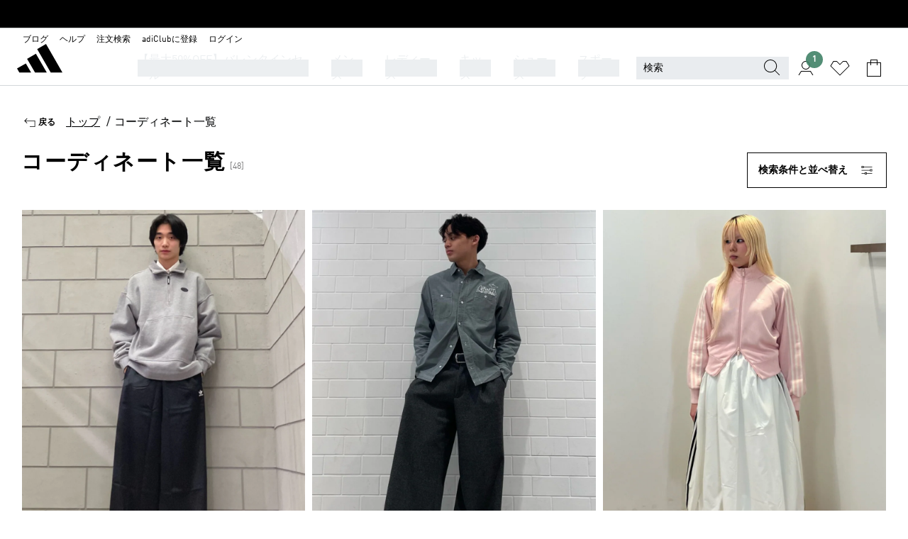

--- FILE ---
content_type: text/css
request_url: https://www.adidas.jp/static/glass/landing-app/adidas-landing-app/75a87977ac9749d30fb377ccd5474fd2c839996e/_next/static/css/e71ce9b593266cd6.css
body_size: 2520
content:
.stripes-modal{--stripes-modal-width:450px;--stripes-modal-padding:0px}.account-portal_modal-position__0X7Lq.gl-modal{z-index:10000}.account-portal_modal-position__0X7Lq img{width:auto}.market-selector_market-selector__AA5tl{height:55px;display:flex;padding:10px;position:fixed;bottom:100px;background:hsla(0,0%,50%,.278)}.email-signup-wrapper_cstudio-component__mbYZ2{position:relative;min-height:80px}.email-signup-wrapper_cstudio-component-landing__t8KW3,.email-signup-wrapper_cstudio-component-thankyou__bP0fV{position:relative}.email-signup-wrapper_cstudio-component-landing__t8KW3:after,.email-signup-wrapper_cstudio-component-thankyou__bP0fV:after{content:".";visibility:hidden;display:block;height:0;clear:both}.email-signup-wrapper_cstudio-component-toggler__AjK_i{margin-left:var(--gl-spacing-0100)}.email-signup-wrapper_cstudio-component-collapsible__YiHJC{display:none}.email-signup-wrapper_cstudio-component-collapsible__YiHJC.email-signup-wrapper_is-toggled__IyNYk{display:block}.email-signup-wrapper_cstudio-component-collapsible-content__bYjUh{display:block;padding-top:var(--gl-spacing-0100)}.email-signup-wrapper_cstudio-component-collapsible-content--in-form__kr_8Z{padding-left:38px}.email-signup-wrapper_cstudio-component-collapsible__YiHJC ul{list-style:square inside;margin:16px 0}.email-signup-wrapper_cstudio-component-loader__zRGjW{display:flex;align-items:center;justify-content:center;position:absolute;top:-var(--gl-spacing-0100);left:-3px;width:100%;height:100%;z-index:99}.email-signup-wrapper_cstudio-component-form-actions__pAk1I{display:grid;grid-auto-flow:column;grid-column-gap:var(--gl-spacing-0100);justify-content:flex-start}.email-signup-wrapper_cstudio-component-form-actions__pAk1I button{max-width:325px;text-overflow:ellipsis}.email-signup-wrapper_cstudio-component-form-field__lk5IV>div:not(:first-child){padding-left:var(--gl-spacing-0150)}.email-signup-wrapper_cstudio-component__mbYZ2 .email-signup-wrapper_no-left-gutters__wVTZN .email-signup-wrapper_col__Iic_i{padding-left:0}.email-signup-wrapper_cstudio-section__UlOKd.email-signup-wrapper_newsletter-overlay-image__5egf8{position:absolute;top:0;right:0;width:230px;height:100%}.email-signup-wrapper_newsletter-overlay-page__ywbCW{margin:-20px -20px -20px-var(--gl-spacing-0150)}.email-signup-wrapper_newsletter-overlay-page__ywbCW.email-signup-wrapper_cstudio-component-landing__t8KW3,.email-signup-wrapper_newsletter-overlay-page__ywbCW.email-signup-wrapper_cstudio-component-thankyou__bP0fV{padding:40px var(--gl-spacing-0150) 20px}.email-signup-wrapper_cstudio-component-form-actions__pAk1I{margin-top:var(--gl-spacing-0150)}.email-signup-wrapper_email-signup__2kqcG{padding-block:var(--gl-spacing-0200)}.email-signup-wrapper_email-signup__2kqcG [class*=col-s]{padding:0}.email-signup-wrapper_email-signup__2kqcG .email-signup-wrapper_summary__8LGjf{padding-bottom:var(--gl-spacing-0150)}.email-signup-wrapper_email-signup__2kqcG .email-signup-wrapper_cstudio-signup__wtBcm{width:100%;margin:0 auto;position:relative}.email-signup-wrapper_email-signup__2kqcG .email-signup-wrapper_cs-collapsible__FstfO{float:left}.email-signup-wrapper_email-signup__2kqcG .email-signup-wrapper_cs-collapsible-content__UioNY{display:none}.email-signup-wrapper_email-signup__2kqcG .email-signup-wrapper_cs-collapsible-content__UioNY ul{list-style:square inside}.email-signup-wrapper_email-signup__2kqcG .email-signup-wrapper_is-toggled__IyNYk.email-signup-wrapper_cs-collapsible__FstfO{display:block;width:100%}.email-signup-wrapper_email-signup__2kqcG .email-signup-wrapper_is-toggled__IyNYk .email-signup-wrapper_cs-collapsible-opener__dtcVo{display:none}.email-signup-wrapper_email-signup__2kqcG .email-signup-wrapper_is-toggled__IyNYk .email-signup-wrapper_cs-collapsible-content__UioNY{display:block;padding-top:var(--gl-spacing-0150);padding-left:38px}.email-signup-wrapper_email-signup__2kqcG .email-signup-wrapper_background-wrapper__cTOPn .email-signup-wrapper_background-wallpaper-media__vmK_u{height:100%;width:100%}.email-signup-wrapper_email-signup__2kqcG .email-signup-wrapper_background-wrapper__cTOPn .email-signup-wrapper_background-wallpaper__FabVN{position:relative;top:0;right:0;bottom:0;left:0;height:100%}.email-signup-wrapper_email-signup__2kqcG .email-signup-wrapper_background-wrapper__cTOPn .email-signup-wrapper_background-wallpaper__FabVN img{width:100%;height:auto;object-fit:cover}.email-signup-wrapper_email-signup__2kqcG .email-signup-wrapper_background-wrapper__cTOPn .email-signup-wrapper_background-video__dMOjB{width:100%;position:relative;height:100%}.email-signup-wrapper_email-signup__2kqcG .email-signup-wrapper_background-wrapper__cTOPn .email-signup-wrapper_background-video__dMOjB .email-signup-wrapper_video-player__lBXi_,.email-signup-wrapper_email-signup__2kqcG .email-signup-wrapper_background-wrapper__cTOPn .email-signup-wrapper_background-video__dMOjB .email-signup-wrapper_video-player__lBXi_ video{position:relative;height:100%}.email-signup-wrapper_email-signup__2kqcG .email-signup-wrapper_right-wrapper__4XrJR{background:var(--gl-color-white);padding:var(--gl-spacing-0200) var(--gl-spacing-0150)}.email-signup-wrapper_email-signup__2kqcG h4{font-family:var(--gl-heading-font-set-family-standard-9),var(--gl-font-family-fallback);font-size:var(--gl-heading-font-set-size-standard-9);font-style:var(--gl-heading-font-set-style-standard-9);font-weight:var(--gl-heading-font-set-weight-standard-9);letter-spacing:var(--gl-heading-font-set-letterspacing-standard-9);line-height:var(--gl-heading-font-set-lineheight-standard-9);-webkit-text-decoration:var(--gl-heading-font-set-decoration-standard-9);text-decoration:var(--gl-heading-font-set-decoration-standard-9);text-transform:var(--gl-heading-font-set-case-standard-9)}.email-signup-wrapper_email-signup__2kqcG #CSTUDIO_ROOT [data-testid=cstudio-component-landing-content]{width:100%}@media(min-width:960px){.email-signup-wrapper_email-signup__2kqcG #CSTUDIO_ROOT .gl-hidden-l{display:none!important}}.email-signup-wrapper_email-signup__2kqcG #CSTUDIO_ROOT .gl-hidden-s,.email-signup-wrapper_email-signup__2kqcG #CSTUDIO_ROOT .gl-hidden-s-m{display:none!important}.email-signup-wrapper_email-signup__2kqcG #CSTUDIO_ROOT .gl-vspace-bpall-small{margin-top:var(--gl-spacing-0150)}.email-signup-wrapper_email-signup__2kqcG #CSTUDIO_ROOT .gl-vspace-bpall-medium{margin-top:var(--gl-spacing-0400)}.email-signup-wrapper_email-signup__2kqcG #CSTUDIO_ROOT .gl-vspace-bpall-large{margin-top:var(--gl-spacing-0800)}.email-signup-wrapper_email-signup__2kqcG #CSTUDIO_ROOT .gl-vspace{margin-top:var(--gl-spacing-0100)}@media(min-width:1920px){.promo-banner-wrapper_promo-banner-wrapper__1PUAu .grid-row{margin:-4px;max-width:unset}}.navigation-category-wrapper_navigation-category-wrapper__oZPq3,.tabbed-carousel-wrapper_tabbed-carousel-wrapper__fgggO{overflow:hidden;padding-bottom:var(--gl-spacing-0400)}.club-selector-wrapper_club-selector-wrapper__H1z9F{-webkit-margin-before:var(--spacing-xl,40px);margin-block-start:var(--spacing-xl,40px)}.product-showcase-wrapper_product-showcase-wrapper__H_uG_,.ugc-carousel-wrapper_ugc-carousel-wrapper__tXZcC{overflow:hidden;padding-bottom:var(--gl-spacing-0400)}.ugc-carousel-wrapper_ugc-carousel-wrapper__tXZcC .ugc-carousel-wrapper_ugc-carousel__0LMdU{margin-top:24px}.ugc-carousel-wrapper_ugc-carousel-wrapper__tXZcC .ugc-carousel-wrapper_ugc-carousel__0LMdU .gl-carousel__slider{padding-left:var(--gl-spacing-0150);position:relative}.ugc-carousel-wrapper_ugc-carousel-wrapper__tXZcC .ugc-carousel-wrapper_ugc-carousel__0LMdU .gl-carousel__slider:after{content:"";padding-right:calc(var(--gl-spacing-0150))}.ugc-carousel-wrapper_ugc-carousel-wrapper__tXZcC .ugc-carousel-wrapper_ugc-carousel__0LMdU .gl-carousel__item-wrapper{width:calculateCardWidth(1.25)!important}.your-interests-wrapper_product-carousel__4_S2l{margin-bottom:var(--gl-spacing-0800)}.your-interests-wrapper_product-carousel__4_S2l div[role=section]{margin-bottom:0}.your-interests-wrapper_product-carousel__4_S2l .gl-carousel-system__wrapper{scrollbar-width:none}.your-interests-wrapper_product-carousel__4_S2l a .gl-price-item,.your-interests-wrapper_product-carousel__4_S2l p{font-size:14px}.member-welcome_member-welcome__pRnM_{min-height:126px;padding-top:var(--gl-spacing-0400);padding-bottom:var(--gl-spacing-0200)}@media(min-width:1024px){.member-welcome_member-welcome__pRnM_{min-height:146px;font-family:var(--gl-heading-font-set-family-standard-14),var(--gl-font-family-fallback);font-size:var(--gl-heading-font-set-size-standard-14);font-style:var(--gl-heading-font-set-style-standard-14);font-weight:var(--gl-heading-font-set-weight-standard-14);letter-spacing:var(--gl-heading-font-set-letterspacing-standard-14);line-height:var(--gl-heading-font-set-lineheight-standard-14);-webkit-text-decoration:var(--gl-heading-font-set-decoration-standard-14);text-decoration:var(--gl-heading-font-set-decoration-standard-14);text-transform:var(--gl-heading-font-set-case-standard-14);padding-top:var(--gl-spacing-0600)}}.member-welcome_member-welcome__greetings__z10Nr{width:100%;overflow:hidden;text-overflow:ellipsis;font-family:var(--gl-heading-font-set-family-standard-9),var(--gl-font-family-fallback);font-size:var(--gl-heading-font-set-size-standard-9);font-style:var(--gl-heading-font-set-style-standard-9);font-weight:var(--gl-heading-font-set-weight-standard-9);letter-spacing:var(--gl-heading-font-set-letterspacing-standard-9);line-height:var(--gl-heading-font-set-lineheight-standard-9);-webkit-text-decoration:var(--gl-heading-font-set-decoration-standard-9);text-decoration:var(--gl-heading-font-set-decoration-standard-9);text-transform:var(--gl-heading-font-set-case-standard-9)}@media(min-width:1024px){.member-welcome_member-welcome__greetings__z10Nr{font-family:var(--gl-heading-font-set-family-standard-14),var(--gl-font-family-fallback);font-size:var(--gl-heading-font-set-size-standard-14);font-style:var(--gl-heading-font-set-style-standard-14);font-weight:var(--gl-heading-font-set-weight-standard-14);letter-spacing:var(--gl-heading-font-set-letterspacing-standard-14);line-height:var(--gl-heading-font-set-lineheight-standard-14);-webkit-text-decoration:var(--gl-heading-font-set-decoration-standard-14);text-decoration:var(--gl-heading-font-set-decoration-standard-14);text-transform:var(--gl-heading-font-set-case-standard-14)}}.member-welcome_member-welcome__level__JVbX2{float:right;z-index:10;cursor:pointer}.member-welcome_member-welcome__points__O6fya{font-family:var(--gl-body-font-set-family-functional-7),var(--gl-font-family-fallback);font-size:var(--gl-body-font-set-size-functional-7);font-style:var(--gl-body-font-set-style-functional-7);font-weight:var(--gl-body-font-set-weight-functional-7);letter-spacing:var(--gl-body-font-set-letterspacing-functional-7);line-height:var(--gl-body-font-set-lineheight-functional-7);-webkit-text-decoration:var(--gl-body-font-set-decoration-functional-7);text-decoration:var(--gl-body-font-set-decoration-functional-7);text-transform:var(--gl-body-font-set-case-functional-7);display:inline-flex;gap:4px;margin-top:var(--gl-spacing-0050)}@media(min-width:1024px){.member-welcome_member-welcome__points__O6fya{margin-top:var(--gl-spacing-0100)}}.navigation-category-club-selector_navigation-club-selector-wrapper__NMgY6{-webkit-margin-before:var(--spacing-xl,40px);margin-block-start:var(--spacing-xl,40px)}.cms-component-list_space-small__CwG6q{margin-bottom:var(--gl-spacing-0400)}.cms-component-list_space-medium__OxkWr{margin-bottom:var(--gl-spacing-0600)}.cms-component-list_space-large__zJpyO{margin-bottom:var(--gl-spacing-0800)}.cms-component-list_banner-bottom-margin__MQwtn,.cms-component-list_space-huge-responsive__Nj5Er,.cms-component-list_space-large-responsive__QbzwG{margin-bottom:var(--gl-spacing-0400)}.cms-component-list_layout-container__kBI_l,.cms-component-list_layout-container__kBI_l~div[data-auto-id=quick-links],.cms-component-list_layout-container__kBI_l~div[data-auto-id=seo]{max-width:1920px;margin:auto}.loading-screen_wrapper__uS3_Y{height:100vh;z-index:1000;top:0;background-color:#fff}.loading-screen_loading-screen__PYiRv{margin-top:36vh}.loading-screen_loading-screen__PYiRv .loading-screen_loading-icon__4NSQK{-webkit-clip-path:path("M85.7504 53.8436L54.6631 0L38.0184 9.6102L63.5575 53.8436H85.7504Z M56.1428 53.8437L35.6259 18.312L18.9841 27.9194L33.9499 53.8437H56.1428Z M16.6447 36.8652L26.5654 54.0503H4.3753L0 46.4754L16.6447 36.8652Z");clip-path:path("M85.7504 53.8436L54.6631 0L38.0184 9.6102L63.5575 53.8436H85.7504Z M56.1428 53.8437L35.6259 18.312L18.9841 27.9194L33.9499 53.8437H56.1428Z M16.6447 36.8652L26.5654 54.0503H4.3753L0 46.4754L16.6447 36.8652Z");width:85px;height:54px;margin:0 auto;position:relative}.loading-screen_loading-screen__PYiRv .loading-screen_loading-icon__4NSQK:before{content:"";background:linear-gradient(90deg,#eceff1 6%,#f3f3f3 24.6%,#f9f9f9 50%,#f3f3f3 74.6%,#eceff1 94%);background-size:50% 100%;background-repeat:repeat-x;animation:loading-screen_loading-gradient__PCOYo 1.2s linear 0s infinite forwards;position:absolute;width:300%;height:120%;transform:rotate(-30deg);transform-origin:25% 50%}@keyframes loading-screen_loading-gradient__PCOYo{0%{transform:rotate(-30deg) translateX(-54%)}to{transform:rotate(-30deg) translateX(0)}}.lookbook-wrapper_lookbook-wrapper__UQLwZ{margin-bottom:var(--gl-spacing-0400)}

--- FILE ---
content_type: text/css
request_url: https://microfrontends.glass.adidas.com/cookie-consent-mf/7b2448e3ddddf99a3e67ae757af4e83809f375af/style.css
body_size: 57825
content:
.spacing{margin-top:var(--gl-spacing-0100)}.spacing-xs{margin-top:var(--gl-spacing-0150)}.spacing-sm{margin-top:var(--gl-spacing-0200)}.spacing-md{margin-top:var(--gl-spacing-0400)}.spacing-lg{margin-top:var(--gl-spacing-0800)}.full-width{width:100%;max-width:100%}.full-width-cta{display:inline-grid!important;width:100%}.white-icon svg path{fill:var(--gl-color-white)}.uppercase{text-transform:uppercase!important}.tertiary{font-weight:400}.tertiary span{border-bottom:1px solid var(--gl-color-black)}body{font-family:var(--gl-body-font-set-family-functional-7),var(--gl-font-family-fallback);font-size:var(--gl-body-font-set-size-functional-7);font-style:var(--gl-body-font-set-style-functional-7);font-weight:var(--gl-body-font-set-weight-functional-7);letter-spacing:var(--gl-body-font-set-letterspacing-functional-7);line-height:var(--gl-body-font-set-lineheight-functional-7);text-decoration:var(--gl-body-font-set-decoration-functional-7);text-transform:var(--gl-body-font-set-case-functional-7)}.cookie-consent-mf{--radio-main-ondark-borderradius-all-outerbox: 16px;--radio-main-ondark-borderradius-all-innerbox: 12px;--radio-main-ondark-borderradius-all-activebox: 8px;--radio-main-onlight-borderradius-all-outerbox: 16px;--radio-main-onlight-borderradius-all-innerbox: 12px;--radio-main-onlight-borderradius-all-activebox: 8px;--button-primary-icon-ondark-borderwidth-all-outerbox: 1px;--button-secondary-icon-ondark-borderwidth-all: 1px;--button-primary-icon-onlight-borderwidth-all-outerbox: 1px;--button-secondary-icon-onlight-borderwidth-all: 1px;--button-membership-icon-onlight-borderwidth-all-outerbox: 1px;--cardcategory-main-onlight-borderwidth-all: 1px;--loader-large-onlight-borderwidth-all: 4px;--loader-small-onlight-borderwidth-all: 1px;--loader-large-ondark-borderwidth-all: 4px;--loader-small-ondark-borderwidth-all: 2px;--buttonaccordion-small-ondark-borderwidth-bottom: 1px;--buttonaccordion-large-onlight-borderwidth-bottom: 1px;--buttonaccordion-small-onlight-borderwidth-bottom: 1px;--accordion-large-ondark-borderwidth-top: 1px;--accordion-small-ondark-borderwidth-top: 1px;--accordion-large-onlight-borderwidth-top: 1px;--accordion-small-onlight-borderwidth-top: 1px;--buttondropdown-main-ondark-borderwidth-all: 1px;--buttondropdown-main-onlight-borderwidth-all: 1px;--inputlistitem-flag-ondark-borderwidth-leading: 1px;--inputlistitem-flag-ondark-borderwidth-trailing: 1px;--inputlistitem-flag-ondark-borderwidth-bottom: 1px;--inputlistitem-flag-onlight-borderwidth-leading: 1px;--inputlistitem-flag-onlight-borderwidth-trailing: 1px;--inputlistitem-flag-onlight-borderwidth-bottom: 1px;--inputlistitem-text-ondark-borderwidth-leading: 1px;--inputlistitem-text-ondark-borderwidth-trailing: 1px;--inputlistitem-text-ondark-borderwidth-bottom: 1px;--inputlistitem-text-onlight-borderwidth-leading: 1px;--inputlistitem-text-onlight-borderwidth-trailing: 1px;--inputlistitem-text-onlight-borderwidth-bottom: 1px;--buttonsmall-main-ondark-borderwidth-all: 1px;--buttonsmall-main-onlight-borderwidth-all: 1px;--tabitem-main-ondark-borderwidth-bottom-active: 2px;--tabitem-main-ondark-borderwidth-bottom-inactive: 2px;--tabitem-main-onlight-borderwidth-bottom-active: 2px;--tabitem-main-onlight-borderwidth-bottom-inactive: 2px;--tabs-main-onlight-borderwidth-bottom: 1px;--tabs-main-ondark-borderwidth-bottom: 1px;--paginationitem-main-ondark-borderwidth-inactive: 1px;--paginationitem-main-ondark-borderwidth-active: 4px;--paginationitem-main-onlight-borderwidth-inactive: 1px;--paginationitem-main-onlight-borderwidth-active: 4px;--inputtext-main-onlight-borderwidth-all-box-inactive: 1px;--inputtext-main-onlight-borderwidth-all-box: 1px;--inputtext-main-onlight-borderwidth-bottom-indicator: 2px;--textarea-main-onlight-borderwidth-all-box-inactive: 1px;--textarea-main-onlight-borderwidth-all-box: 1px;--textarea-main-onlight-borderwidth-bottom-indicator: 2px;--chipselection-icon-ondark-borderwidth-all: 1px;--chipselection-swatch-ondark-borderwidth-all: 1px;--chipselection-icon-onlight-borderwidth-all: 1px;--chipselection-swatch-onlight-borderwidth-all: 1px;--buttonicon-secondary-large-ondark-borderwidth-all-innerbox: 1px;--buttonicon-primary-large-ondark-borderwidth-all-outerbox: 1px;--buttonicon-secondary-large-onlight-borderwidth-all-innerbox: 1px;--buttonicon-primary-large-onlight-borderwidth-all-outerbox: 1px;--divider-secondary-ondark-borderwidth-fixed: 1px;--divider-primary-ondark-borderwidth-fixed: 2px;--divider-secondary-onlight-borderwidth-fixed: 1px;--divider-primary-onlight-borderwidth-fixed: 2px;--checkbox-main-ondark-borderwidth-all-innerbox: 1px;--checkbox-main-onlight-borderwidth-all-innerbox: 1px;--radio-main-ondark-borderwidth-all-innerbox: 1px;--radio-main-onlight-borderwidth-all-innerbox: 1px;--toggle-main-ondark-borderwidth-all: 1px;--toggle-main-onlight-borderwidth-all: 1px;--chipselectionsize-unavailable-onlight-borderwidth-all: 1px;--chipselectionsize-main-onlight-borderwidth-all: 1px;--tooltip-primary-ondark-borderwidth-all: 2px;--tooltip-secondary-ondark-borderwidth-all: 2px;--buttonlink-text-ondark-borderwidth-bottom-textbox: 2px;--buttonlink-icon-ondark-borderwidth-bottom-textbox: 2px;--buttonlink-text-onlight-borderwidth-bottom-textbox: 2px;--buttonlink-icon-onlight-borderwidth-bottom-textbox: 2px;--bannerpromotion-main-onlight-borderwidth-hover: 1px;--bannersplit-main-onlight-borderwidth-collab-logo-divider: 1px;--bannersplit-main-ondark-borderwidth-collab-logo-divider: 1px;--productthumbnailitem-main-onlight-borderwidth-bottom-thumbnail: 0px;--productthumbnailitem-main-onlight-borderwidth-bottom-thumbnail-hover: 2px;--productthumbnailitem-main-onlight-borderwidth-bottom-thumbnail-active: 2px;--cardproduct-main-dts-onlight-borderwidth-cardproduct: 0px;--cardproduct-main-dts-onlight-borderwidth-cardproduct-hover: 1px;--cardproduct-recommendation-dts-onlight-borderwidth-cardproduct: 0px;--cardproduct-recommendation-dts-onlight-borderwidth-cardproduct-hover: 1px;--cardproduct-small-onlight-borderwidth-all: 1px;--cardproduct-recommendation-onlight-borderwidth-all: 1px;--cardproduct-main-onlight-borderwidth-all: 1px;--bannerstatement-main-onlight-borderwidth-collab-logo-divider: 1px;--bannerstatement-main-ondark-borderwidth-collab-logo-divider: 1px;--cardusergenerated-product-onlight-borderwidth-thumbnail: 1px;--cardusergenerated-product-onlight-borderwidth-all-hover: 1px;--cardusergenerated-socialonly-onlight-borderwidth-all-hover: 1px;--progress-linear-onlight-borderwidth-played: 1px;--carouselyourinterests-main-onlight-borderwidth-all-hover: 1px;--card-main-onlight-borderwidth-outer: 1px;--card-main-onlight-borderwidth-inner: 2px;--button-membership-icon-ondark-borderwidth-all-outerbox: 0px;--buttontimer-onlight-borderwidth-divider: 0px;--progresscircular-main-onlight-borderwidth-outer-circle: 0px;--progresscircular-main-onlight-borderwidth-inner-circle: 0px;--button-primary-icon-ondark-color-background-innerbox: #ffffff;--button-primary-icon-ondark-color-text: #000000;--button-primary-icon-ondark-color-icon: #000000;--button-primary-icon-ondark-color-border-outerbox: #ffffff;--button-primary-icon-ondark-color-background-outerbox: transparent;--button-primary-icon-ondark-color-background-innerbox-disabled: #3b3b3c;--button-primary-icon-ondark-color-text-disabled: #ffffff;--button-primary-icon-ondark-color-icon-disabled: #ffffff;--button-primary-icon-ondark-color-animation-loading: #ffffff;--button-secondary-icon-ondark-color-animation-loading: #ffffff;--button-primary-icon-ondark-color-background-innerbox-hover: #f5f5f5;--button-primary-icon-ondark-color-border-outerbox-hover: #929396;--button-secondary-icon-ondark-color-background: #000000;--button-secondary-icon-ondark-color-text: #ffffff;--button-secondary-icon-ondark-color-icon: #ffffff;--button-secondary-icon-ondark-color-border: #ffffff;--button-secondary-icon-ondark-color-border-hover: #929396;--button-secondary-icon-ondark-color-background-hover: #1e1e1e;--button-primary-icon-onlight-color-background-innerbox: #000000;--button-primary-label-onlight-color-background-innerbox: #000000;--button-primary-label-ondark-color-background-innerbox: #ffffff;--button-primary-icon-onlight-color-text: #ffffff;--button-membership-icon-onlight-color-text: #ffffff;--button-primary-label-onlight-color-text: #ffffff;--button-primary-icon-onlight-color-icon: #ffffff;--button-primary-icon-onlight-color-border-outerbox: #000000;--button-primary-icon-onlight-color-background-outerbox: transparent;--button-primary-icon-onlight-color-background-innerbox-disabled: #d9dbdd;--button-primary-label-onlight-color-background-innerbox-disabled: #d9dbdd;--button-primary-icon-onlight-color-text-disabled: #000000;--button-primary-label-onlight-color-text-disabled: #000000;--button-primary-icon-onlight-color-icon-disabled: #000000;--button-primary-icon-onlight-color-background-innerbox-hover: #1e1e1e;--button-primary-icon-onlight-color-border-outerbox-hover: #929396;--button-secondary-icon-onlight-color-text: #000000;--button-secondary-icon-onlight-color-icon: #000000;--button-secondary-icon-onlight-color-border: #000000;--button-secondary-icon-onlight-color-border-hover: #929396;--button-secondary-icon-onlight-color-background: #ffffff;--button-secondary-icon-onlight-color-background-hover: #f5f5f5;--button-membership-icon-onlight-color-background-innerbox: #007bc6;--button-membership-icon-onlight-color-icon: #ffffff;--button-membership-icon-onlight-color-border-outerbox: #007bc6;--button-membership-icon-onlight-color-background-outerbox: transparent;--button-membership-icon-onlight-color-background-innerbox-disabled: #d9dbdd;--button-membership-icon-onlight-color-text-disabled: #000000;--button-membership-icon-onlight-color-icon-disabled: #000000;--button-membership-icon-onlight-color-background-innerbox-hover: #0071ae;--button-membership-icon-onlight-color-border-outerbox-hover: #0071ae;--button-primary-price-onlight-color-background-innerbox: #000000;--button-primary-price-onlight-color-text: #ffffff;--button-primary-price-onlight-color-background-innerbox-disabled: #d9dbdd;--button-primary-price-onlight-color-text-disabled: #000000;--button-primary-icon-ondark-color-text-hover: #000000;--button-primary-icon-ondark-color-icon-hover: #000000;--button-primary-icon-onlight-color-icon-hover: #ffffff;--button-membership-icon-onlight-color-icon-hover: #ffffff;--button-primary-icon-onlight-color-animation-loading: #000000;--button-primary-label-ondark-color-animation-loading: #ffffff;--button-primary-label-onlight-color-animation-loading: #000000;--button-secondary-icon-onlight-color-animation-loading: #000000;--button-membership-icon-onlight-color-animation-loading: #000000;--button-primary-label-ondark-color-text: #000000;--cardcategory-main-onlight-color-border-hover: #000000;--panelside-main-icon-onlight-color-background-header: #ffffff;--panelside-main-icon-onlight-color-text-all: #000000;--loader-large-ondark-color-background: #ffffff;--loader-large-onlight-color-background: #000000;--loader-small-onlight-color-background: #000000;--loader-small-ondark-color-background: #ffffff;--buttonaccordion-small-ondark-color-border: #3b3b3c;--buttonaccordion-small-ondark-color-background: #000000;--buttonaccordion-small-ondark-color-text-disabled: #d9dbdd;--buttonaccordion-small-ondark-color-text: #ffffff;--buttonaccordion-small-ondark-color-icon: #ffffff;--buttonaccordion-small-ondark-color-background-hover: #1e1e1e;--buttonaccordion-small-ondark-color-icon-disabled: #3b3b3c;--buttonaccordion-large-onlight-color-border: #d9dbdd;--buttonaccordion-large-onlight-color-background: #ffffff;--buttonaccordion-large-onlight-color-text-disabled: #d9dbdd;--buttonaccordion-large-onlight-color-text: #000000;--buttonaccordion-large-onlight-color-icon: #000000;--buttonaccordion-large-onlight-color-background-hover: #f5f5f5;--buttonaccordion-large-onlight-color-icon-disabled: #d9dbdd;--buttonaccordion-small-onlight-color-border: #d9dbdd;--buttonaccordion-small-onlight-color-background: #ffffff;--buttonaccordion-small-onlight-color-text-disabled: #d9dbdd;--buttonaccordion-small-onlight-color-text: #000000;--buttonaccordion-small-onlight-color-icon: #000000;--buttonaccordion-small-onlight-color-background-hover: #f5f5f5;--buttonaccordion-small-onlight-color-icon-disabled: #d9dbdd;--accordion-small-ondark-color-border: #3b3b3c;--accordion-large-ondark-color-border: #3b3b3c;--accordion-small-onlight-color-border: #d9dbdd;--accordion-large-onlight-color-border: #d9dbdd;--buttondropdown-main-ondark-color-background-inactive: #000000;--buttondropdown-main-ondark-color-background-active: #000000;--buttondropdown-main-ondark-color-background-hover: #1e1e1e;--buttondropdown-main-ondark-color-background-disabled: #000000;--buttondropdown-main-ondark-color-border-inactive: #929396;--buttondropdown-main-ondark-color-border-active: #ffffff;--buttondropdown-main-ondark-color-border-hover: #ffffff;--buttondropdown-main-ondark-color-text-inactive: #ffffff;--buttondropdown-main-ondark-color-text-active: #ffffff;--buttondropdown-main-ondark-color-icon-inactive: #000000;--buttondropdown-main-ondark-color-icon-active: #ffffff;--buttondropdown-main-ondark-color-icon-disabled: #3b3b3c;--buttondropdown-main-ondark-color-text-disabled: #d9dbdd;--buttondropdown-main-ondark-color-border-disabled: #3b3b3c;--buttondropdown-main-onlight-color-background-inactive: #ffffff;--buttondropdown-main-onlight-color-background-active: #ffffff;--buttondropdown-main-onlight-color-background-hover: #f5f5f5;--buttondropdown-main-onlight-color-background-disabled: #ffffff;--buttondropdown-main-onlight-color-border-inactive: #929396;--buttondropdown-main-onlight-color-border-active: #000000;--buttondropdown-main-onlight-color-border-hover: #000000;--buttondropdown-main-onlight-color-text-inactive: #000000;--buttondropdown-main-onlight-color-text-active: #000000;--buttondropdown-main-onlight-color-icon-inactive: #000000;--buttondropdown-main-onlight-color-icon-active: #000000;--buttondropdown-main-onlight-color-icon-disabled: #d9dbdd;--buttondropdown-main-onlight-color-text-disabled: #d9dbdd;--buttondropdown-main-onlight-color-border-disabled: #d9dbdd;--inputlistitem-flag-ondark-color-background-inactive: #000000;--inputlistitem-flag-ondark-color-background-active: #ffffff;--inputlistitem-flag-ondark-color-background-hover: #1e1e1e;--inputlistitem-flag-ondark-color-border: #ffffff;--inputlistitem-flag-ondark-color-text-inactive: #ffffff;--inputlistitem-flag-ondark-color-text-active: #000000;--inputlistitem-flag-ondark-color-text-hover: #ffffff;--inputlistitem-flag-ondark-color-text-disabled: #3b3b3c;--inputlistitem-flag-onlight-color-background-inactive: #ffffff;--inputlistitem-flag-onlight-color-background-active: #000000;--inputlistitem-flag-onlight-color-background-hover: #f5f5f5;--inputlistitem-flag-onlight-color-border: #000000;--inputlistitem-flag-onlight-color-text-inactive: #000000;--inputlistitem-flag-onlight-color-text-active: #ffffff;--inputlistitem-flag-onlight-color-text-hover: #000000;--inputlistitem-flag-onlight-color-text-disabled: #d9dbdd;--inputlistitem-text-ondark-color-background-inactive: #000000;--inputlistitem-text-ondark-color-background-active: #ffffff;--inputlistitem-text-ondark-color-background-hover: #1e1e1e;--inputlistitem-text-ondark-color-border: #ffffff;--inputlistitem-text-ondark-color-text-inactive: #ffffff;--inputlistitem-text-ondark-color-text-active: #000000;--inputlistitem-text-ondark-color-text-hover: #ffffff;--inputlistitem-text-ondark-color-text-disabled: #3b3b3c;--inputlistitem-text-onlight-color-background-inactive: #ffffff;--inputlistitem-text-onlight-color-background-active: #000000;--inputlistitem-text-onlight-color-background-hover: #f5f5f5;--inputlistitem-text-onlight-color-border: #000000;--inputlistitem-text-onlight-color-text-inactive: #000000;--inputlistitem-text-onlight-color-text-active: #ffffff;--inputlistitem-text-onlight-color-text-hover: #000000;--inputlistitem-text-onlight-color-text-disabled: #d9dbdd;--buttonsmall-main-ondark-color-text: #ffffff;--buttonsmall-main-ondark-color-border: #ffffff;--buttonsmall-main-ondark-color-icon: #ffffff;--buttonsmall-main-ondark-color-border-hover: #929396;--buttonsmall-main-ondark-color-background-hover: #1e1e1e;--buttonsmall-main-onlight-color-text: #000000;--buttonsmall-main-onlight-color-border: #000000;--buttonsmall-main-onlight-color-icon: #000000;--buttonsmall-main-onlight-color-border-hover: #929396;--buttonsmall-main-ondark-color-background: #000000;--buttonsmall-main-onlight-color-background-hover: #f5f5f5;--buttonsmall-main-onlight-color-background: #ffffff;--tabitem-main-ondark-color-background-inactive: transparent;--tabitem-main-ondark-color-border-inactive: transparent;--tabitem-main-ondark-color-background-active: transparent;--tabitem-main-ondark-color-border-active: #ffffff;--tabitem-main-ondark-color-background-inactive-hover: #1e1e1e;--tabitem-main-ondark-color-background-active-hover: transparent;--tabitem-main-ondark-color-text-active: #ffffff;--tabitem-main-ondark-color-text-inactive: #ffffff;--tabitem-main-onlight-color-background-inactive: transparent;--tabitem-main-onlight-color-border-inactive: transparent;--tabitem-main-onlight-color-background-active: transparent;--tabitem-main-onlight-color-border-active: #000000;--tabitem-main-onlight-color-background-inactive-hover: #f5f5f5;--tabitem-main-onlight-color-background-active-hover: transparent;--tabitem-main-onlight-color-text-active: #000000;--tabitem-main-onlight-color-text-inactive: #000000;--tabs-main-ondark-color-background: #000000;--tabs-main-ondark-color-border-bottom: #3b3b3c;--tabs-main-onlight-color-background: #ffffff;--tabs-main-onlight-color-border-bottom: #d9dbdd;--paginationitem-main-ondark-color-border-inactive: #929396;--paginationitem-main-ondark-color-border-active: #ffffff;--paginationitem-main-onlight-color-border-inactive: #929396;--paginationitem-main-onlight-color-border-active: #000000;--paginationitem-main-onlight-color-border-inactive-hover: #000000;--paginationitem-main-ondark-color-border-inactive-hover: #000000;--textinputfield-main-onlight-color-text-active: #000000;--textinputfield-main-onlight-color-text-inactive: #767677;--textinputfield-main-onlight-color-text-disabled: #d9dbdd;--inputtext-main-onlight-color-background: #ffffff;--inputtext-main-onlight-color-border: #929396;--inputtext-main-onlight-color-icon-inactive: #000000;--inputtext-main-onlight-color-text-label-inactive: #767677;--inputtext-main-onlight-color-border-active: #000000;--inputtext-main-onlight-color-icon-active: #000000;--inputtext-main-onlight-color-text-label-active: #767677;--inputtext-main-onlight-color-border-hover: #000000;--inputtext-main-onlight-color-icon-hover: #000000;--inputtext-main-onlight-color-text-label-hover: #000000;--inputtext-main-onlight-color-border-disabled: #d9dbdd;--inputtext-main-onlight-color-icon-disabled: #d9dbdd;--inputtext-main-onlight-color-text-label-disabled: #d9dbdd;--inputtext-main-onlight-color-border-indicator-error: #e32b2b;--inputtext-main-onlight-color-border-indicator-success: #000000;--inputtext-main-onlight-color-border-indicator-active: #000000;--inputtext-main-onlight-color-icon-success: #00aa55;--textarea-main-onlight-color-background: #ffffff;--textarea-main-onlight-color-border: #929396;--textarea-main-onlight-color-icon-inactive: #000000;--textarea-main-onlight-color-text-label-inactive: #767677;--textarea-main-onlight-color-border-active: #000000;--textarea-main-onlight-color-icon-active: #000000;--textarea-main-onlight-color-text-label-active: #767677;--textarea-main-onlight-color-border-hover: #000000;--textarea-main-onlight-color-icon-hover: #000000;--textarea-main-onlight-color-text-label-hover: #000000;--textarea-main-onlight-color-border-disabled: #d9dbdd;--textarea-main-onlight-color-icon-disabled: #d9dbdd;--textarea-main-onlight-color-text-label-disabled: #d9dbdd;--textarea-main-onlight-color-border-indicator-error: #e32b2b;--textarea-main-onlight-color-border-indicator-success: #000000;--textarea-main-onlight-color-border-indicator-active: #ffffff;--textarea-main-onlight-color-icon-success: #00aa55;--chipselection-icon-ondark-color-text-inactive: #ffffff;--chipselection-icon-ondark-color-border-inactive: #929396;--chipselection-icon-ondark-color-icon-inactive: #ffffff;--chipselection-icon-ondark-color-background-active: #ffffff;--chipselection-icon-ondark-color-text-active: #000000;--chipselection-icon-ondark-color-background-disabled: #000000;--chipselection-icon-ondark-color-background-inactive: #000000;--chipselection-icon-ondark-color-border-active: transparent;--chipselection-icon-ondark-color-icon-active: #000000;--chipselection-icon-ondark-color-background-active-hover: #f5f5f5;--chipselection-icon-ondark-color-border-active-hover: #929396;--chipselection-icon-ondark-color-background-inactive-hover: #1e1e1e;--chipselection-icon-ondark-color-border-inactive-hover: #ffffff;--chipselection-icon-ondark-color-border-disabled: #3b3b3c;--chipselection-icon-ondark-color-text-disabled: #3b3b3c;--chipselection-icon-ondark-color-icon-disabled: #3b3b3c;--chipselection-swatch-ondark-color-background-inactive: transparent;--chipselection-swatch-ondark-color-text-inactive: #ffffff;--chipselection-swatch-ondark-color-border-inactive: #929396;--chipselection-swatch-ondark-color-background-active-hover: #f5f5f5;--chipselection-swatch-ondark-color-border-active-hover: #929396;--chipselection-swatch-ondark-color-background-inactive-hover: #1e1e1e;--chipselection-swatch-ondark-color-border-inactive-hover: #ffffff;--chipselection-swatch-ondark-color-background-active: #ffffff;--chipselection-swatch-ondark-color-text-active: #000000;--chipselection-swatch-ondark-color-border-active: transparent;--chipselection-swatch-ondark-color-background-disabled: transparent;--chipselection-swatch-ondark-color-text-disabled: #3b3b3c;--chipselection-swatch-ondark-color-border-disabled: #3b3b3c;--chipselection-icon-onlight-color-text-inactive: #000000;--chipselection-icon-onlight-color-border-inactive: #929396;--chipselection-icon-onlight-color-icon-inactive: #000000;--chipselection-icon-onlight-color-background-active: #000000;--chipselection-icon-onlight-color-text-active: #ffffff;--chipselection-icon-onlight-color-border-active: transparent;--chipselection-icon-onlight-color-icon-active: #ffffff;--chipselection-icon-onlight-color-background-inactive: #ffffff;--chipselection-icon-onlight-color-background-active-hover: #1e1e1e;--chipselection-icon-onlight-color-border-active-hover: #929396;--chipselection-icon-onlight-color-background-inactive-hover: #f5f5f5;--chipselection-icon-onlight-color-border-inactive-hover: #000000;--chipselection-icon-onlight-color-text-disabled: #d9dbdd;--chipselection-icon-onlight-color-background-disabled: #ffffff;--chipselection-icon-onlight-color-border-disabled: #d9dbdd;--chipselection-icon-onlight-color-icon-disabled: #d9dbdd;--chipselection-swatch-onlight-color-background-inactive: transparent;--chipselection-swatch-onlight-color-text-inactive: #000000;--chipselection-swatch-onlight-color-border-inactive: #929396;--chipselection-swatch-onlight-color-background-active-hover: #1e1e1e;--chipselection-swatch-onlight-color-border-active-hover: #929396;--chipselection-swatch-onlight-color-background-inactive-hover: #f5f5f5;--chipselection-swatch-onlight-color-border-inactive-hover: #000000;--chipselection-swatch-onlight-color-background-active: #000000;--chipselection-swatch-onlight-color-text-active: #ffffff;--chipselection-swatch-onlight-color-background-disabled: #ffffff;--chipselection-swatch-onlight-color-border-active: transparent;--chipselection-swatch-onlight-color-text-disabled: #d9dbdd;--chipselection-swatch-onlight-color-border-disabled: #d9dbdd;--tag-regular-ondark-color-background: #ffffff;--tag-regular-ondark-color-text: #000000;--tag-bold-ondark-color-background: #ffffff;--tag-bold-ondark-color-text: #000000;--tag-timer-ondark-color-background: #ffffff;--tag-timer-ondark-color-text: #000000;--tag-unavailable-ondark-color-background: #3b3b3c;--tag-unavailable-ondark-color-text: #767677;--tag-error-ondark-color-background: #ffffff;--tag-error-ondark-color-text: #e32b2b;--tag-regular-onlight-color-background: #000000;--tag-regular-onlight-color-text: #ffffff;--tag-bold-onlight-color-background: #000000;--tag-highlight-onlight-color-background: #000000;--tag-bold-onlight-color-text: #ffffff;--tag-highlight-onlight-color-text: #ffffff;--tag-timer-onlight-color-background: #000000;--tag-timer-onlight-color-text: #ffffff;--tag-unavailable-onlight-color-background: #d9dbdd;--tag-unavailable-onlight-color-text: #767677;--tag-error-onlight-color-background: #ffffff;--tag-error-onlight-color-text: #e32b2b;--timercountdown-main-onlight-color-text: #000000;--timercountdown-main-ondark-color-text: #ffffff;--buttonicon-secondary-large-ondark-color-background-innerbox: #000000;--buttonicon-secondary-large-ondark-color-background-innerbox-hover: #1e1e1e;--buttonicon-secondary-large-ondark-color-border-innerbox: #ffffff;--buttonicon-secondary-large-ondark-color-icon: #ffffff;--buttonicon-primary-large-ondark-color-background-innerbox: #ffffff;--buttonicon-primary-large-ondark-color-icon: #000000;--buttonicon-primary-large-ondark-color-border-outerbox-hover: #929396;--buttonicon-primary-large-ondark-color-border-outerbox: #ffffff;--buttonicon-primary-large-ondark-color-background-outerbox: transparent;--buttonicon-primary-large-ondark-color-background-innerbox-hover: #f5f5f5;--buttonicon-primary-small-ondark-color-background-innerbox-hover: #f5f5f5;--buttonicon-primary-small-ondark-color-background-innerbox-disabled: #3b3b3c;--buttonicon-secondary-large-onlight-color-background-innerbox: #ffffff;--buttonicon-secondary-large-onlight-color-background-innerbox-hover: #f5f5f5;--buttonicon-secondary-large-onlight-color-border-innerbox: #000000;--buttonicon-secondary-large-onlight-color-icon: #000000;--buttonicon-primary-large-onlight-color-background-innerbox: #000000;--buttonicon-primary-small-onlight-color-background-innerbox: #000000;--buttonicon-primary-small-ondark-color-background-innerbox: #ffffff;--buttonicon-primary-large-onlight-color-icon: #ffffff;--buttonicon-primary-small-onlight-color-icon: #ffffff;--buttonicon-primary-small-ondark-color-icon: #000000;--buttonicon-primary-large-onlight-color-border-outerbox-hover: #929396;--buttonicon-primary-large-onlight-color-border-outerbox: #000000;--buttonicon-primary-large-onlight-color-background-outerbox: transparent;--buttonicon-primary-large-onlight-color-background-innerbox-hover: #1e1e1e;--buttonicon-primary-small-onlight-color-background-innerbox-hover: #1e1e1e;--buttonicon-primary-small-onlight-color-background-innerbox-disabled: #d9dbdd;--buttonicon-primary-small-onlight-color-icon-disabled: #000000;--buttonicon-primary-small-ondark-color-icon-disabled: #ffffff;--buttonicon-ghost-medium-onlight-color-background-innerbox-hover: #eceff1;--buttonicon-ghost-medium-onlight-color-background-innerbox: transparent;--buttonicon-ghost-small-onlight-color-background-innerbox-hover: #eceff1;--buttonicon-ghost-small-onlight-color-background-innerbox: transparent;--buttonicon-ghost-small-ondark-color-background-innerbox: transparent;--buttonicon-ghost-medium-ondark-color-icon: #ffffff;--buttonicon-ghost-small-ondark-color-icon: #ffffff;--buttonicon-ghost-medium-ondark-color-background-innerbox-hover: #1e1e1e;--buttonicon-ghost-medium-ondark-color-background-innerbox: transparent;--buttonicon-ghost-small-ondark-color-background-innerbox-hover: #1e1e1e;--divider-secondary-ondark-color-border: #3b3b3c;--divider-primary-ondark-color-border: #3b3b3c;--divider-secondary-onlight-color-border: #d9dbdd;--divider-primary-onlight-color-border: #d9dbdd;--checkbox-main-ondark-color-border-inactive-hover: #ffffff;--checkbox-main-ondark-color-border-active-hover: #929396;--checkbox-main-ondark-color-background-outerbox-inactive: transparent;--checkbox-main-ondark-color-border-inactive: #929396;--checkbox-main-ondark-color-icon-inactive: transparent;--checkbox-main-ondark-color-text-inactive: #ffffff;--checkbox-main-ondark-color-background-outerbox-active: transparent;--checkbox-main-ondark-color-background-innerbox-active: #ffffff;--checkbox-main-ondark-color-border-active: transparent;--checkbox-main-ondark-color-icon-active: #000000;--checkbox-main-ondark-color-background-innerbox-inactive: #000000;--checkbox-main-ondark-color-text-active: #ffffff;--checkbox-main-ondark-color-background-outerbox-inactive-hover: #1e1e1e;--checkbox-main-ondark-color-background-outerbox-active-hover: #1e1e1e;--checkbox-main-ondark-color-border-inactive-disabled: #3b3b3c;--checkbox-main-ondark-color-icon-inactive-disabled: transparent;--checkbox-main-ondark-color-text-inactive-disabled: #3b3b3c;--checkbox-main-ondark-color-background-innerbox-active-disabled: #3b3b3c;--checkbox-main-ondark-color-border-active-disabled: transparent;--checkbox-main-ondark-color-icon-active-disabled: #ffffff;--checkbox-main-ondark-color-text-active-disabled: #3b3b3c;--checkbox-main-onlight-color-border-inactive-hover: #000000;--checkbox-main-onlight-color-border-active-hover: #929396;--checkbox-main-onlight-color-background-outerbox-inactive: transparent;--checkbox-main-onlight-color-border-inactive: #929396;--checkbox-main-onlight-color-icon-inactive: transparent;--checkbox-main-onlight-color-text-inactive: #000000;--checkbox-main-onlight-color-background-outerbox-active: transparent;--checkbox-main-onlight-color-background-innerbox-active: #000000;--checkbox-main-onlight-color-border-active: transparent;--checkbox-main-onlight-color-icon-active: #ffffff;--checkbox-main-onlight-color-background-innerbox-inactive: #ffffff;--checkbox-main-onlight-color-text-active: #000000;--checkbox-main-onlight-color-background-outerbox-inactive-hover: #f5f5f5;--checkbox-main-onlight-color-background-outerbox-active-hover: #f5f5f5;--checkbox-main-onlight-color-border-inactive-disabled: #d9dbdd;--checkbox-main-onlight-color-icon-inactive-disabled: transparent;--checkbox-main-onlight-color-text-inactive-disabled: #d9dbdd;--checkbox-main-onlight-color-background-innerbox-active-disabled: #d9dbdd;--checkbox-main-onlight-color-border-active-disabled: transparent;--checkbox-main-onlight-color-icon-active-disabled: #000000;--checkbox-main-onlight-color-text-active-disabled: #d9dbdd;--radio-main-ondark-color-background-outerbox-inactive: transparent;--radio-main-ondark-color-background-activebox-inactive: transparent;--radio-main-ondark-color-border-innerbox-inactive: #929396;--radio-main-ondark-color-background-outerbox-active: transparent;--radio-main-ondark-color-background-activebox-active: #ffffff;--radio-main-ondark-color-background-innerbox-inactive: #000000;--radio-main-ondark-color-background-innerbox-active: #000000;--radio-main-ondark-color-border-innerbox-active: #ffffff;--radio-main-ondark-color-text-active: #ffffff;--radio-main-ondark-color-background-outerbox-inactive-hover: #1e1e1e;--radio-main-ondark-color-border-innerbox-inactive-hover: #ffffff;--radio-main-ondark-color-text-inactive: #ffffff;--radio-main-ondark-color-background-outerbox-active-hover: #1e1e1e;--radio-main-ondark-color-border-innerbox-active-hover: #929396;--radio-main-ondark-color-border-innerbox-inactive-disabled: #3b3b3c;--radio-main-ondark-color-text-inactive-disabled: #3b3b3c;--radio-main-ondark-color-background-activebox-active-disabled: #3b3b3c;--radio-main-ondark-color-border-innerbox-active-disabled: #3b3b3c;--radio-main-ondark-color-text-active-disabled: #3b3b3c;--radio-main-onlight-color-background-outerbox-inactive: transparent;--radio-main-onlight-color-background-activebox-inactive: transparent;--radio-main-onlight-color-border-innerbox-inactive: #929396;--radio-main-onlight-color-background-outerbox-active: transparent;--radio-main-onlight-color-background-activebox-active: #000000;--radio-main-onlight-color-background-innerbox-active: #ffffff;--radio-main-onlight-color-background-innerbox-inactive: #ffffff;--radio-main-onlight-color-border-innerbox-active: #000000;--radio-main-onlight-color-text-active: #000000;--radio-main-onlight-color-background-outerbox-inactive-hover: #f5f5f5;--radio-main-onlight-color-border-innerbox-inactive-hover: #000000;--radio-main-onlight-color-text-inactive: #000000;--radio-main-onlight-color-background-outerbox-active-hover: #f5f5f5;--radio-main-onlight-color-border-innerbox-active-hover: #929396;--radio-main-onlight-color-border-innerbox-inactive-disabled: #d9dbdd;--radio-main-onlight-color-text-inactive-disabled: #d9dbdd;--radio-main-onlight-color-background-activebox-active-disabled: #d9dbdd;--radio-main-onlight-color-border-innerbox-active-disabled: #d9dbdd;--radio-main-onlight-color-text-active-disabled: #d9dbdd;--toggle-main-ondark-color-background-outerbox-inactive: #000000;--toggle-main-ondark-color-background-outerbox-inactive-disabled: #000000;--toggle-main-ondark-color-background-innerbox-inactive: #ffffff;--toggle-main-ondark-color-border-outerbox-inactive: #929396;--toggle-main-ondark-color-icon-inactive: transparent;--toggle-main-ondark-color-text-inactive: #ffffff;--toggle-main-ondark-color-background-outerbox-active: #ffffff;--toggle-main-ondark-color-background-innerbox-active: #000000;--toggle-main-ondark-color-border-outerbox-active: transparent;--toggle-main-ondark-color-icon-active: #000000;--toggle-main-ondark-color-text-active: #ffffff;--toggle-main-ondark-color-background-outerbox-inactive-hover: #1e1e1e;--toggle-main-ondark-color-border-outerbox-inactive-hover: #ffffff;--toggle-main-ondark-color-background-outerbox-active-hover: #f5f5f5;--toggle-main-ondark-color-border-outerbox-active-hover: #929396;--toggle-main-ondark-color-background-innerbox-inactive-disabled: #3b3b3c;--toggle-main-ondark-color-border-outerbox-inactive-disabled: #3b3b3c;--toggle-main-ondark-color-text-inactive-disabled: #3b3b3c;--toggle-main-ondark-color-text-active-disabled: #3b3b3c;--toggle-main-ondark-color-background-outerbox-active-disabled: #3b3b3c;--toggle-main-ondark-color-background-innerbox-active-disabled: #000000;--toggle-main-ondark-color-icon-active-disabled: #ffffff;--toggle-main-ondark-color-border-outerbox-active-disabled: transparent;--toggle-main-onlight-color-background-outerbox-inactive: #ffffff;--toggle-main-onlight-color-background-innerbox-inactive: #000000;--toggle-main-onlight-color-border-outerbox-inactive: #929396;--toggle-main-onlight-color-icon-inactive: transparent;--toggle-main-onlight-color-text-inactive: #000000;--toggle-main-onlight-color-background-outerbox-active: #000000;--toggle-main-onlight-color-background-innerbox-active: #ffffff;--toggle-main-onlight-color-border-outerbox-active: #000000;--toggle-main-onlight-color-icon-active: #ffffff;--toggle-main-onlight-color-text-active: #000000;--toggle-main-onlight-color-background-outerbox-inactive-hover: #f5f5f5;--toggle-main-onlight-color-border-outerbox-inactive-hover: #000000;--toggle-main-onlight-color-background-outerbox-active-hover: #1e1e1e;--toggle-main-onlight-color-border-outerbox-active-hover: #929396;--toggle-main-onlight-color-background-innerbox-inactive-disabled: #d9dbdd;--toggle-main-onlight-color-border-outerbox-inactive-disabled: #d9dbdd;--toggle-main-onlight-color-text-inactive-disabled: #d9dbdd;--toggle-main-onlight-color-text-active-disabled: #d9dbdd;--toggle-main-onlight-color-background-outerbox-active-disabled: #d9dbdd;--toggle-main-onlight-color-background-innerbox-active-disabled: #ffffff;--toggle-main-onlight-color-icon-active-disabled: #000000;--toggle-main-onlight-color-border-outerbox-active-disabled: transparent;--toggle-main-onlight-color-background-outerbox-inactive-disabled: #ffffff;--marquee-message-ondark-color-text: #ffffff;--marquee-message-ondark-color-background-imagebox: transparent;--marquee-message-onlight-color-text: #000000;--marquee-image-onlight-color-background-imagebox: transparent;--chipselectionsize-main-onlight-color-background-inactive: #ffffff;--chipselectionsize-main-onlight-color-text-inactive: #000000;--chipselectionsize-main-onlight-color-border-inactive: #929396;--chipselectionsize-main-onlight-color-background-active: #000000;--chipselectionsize-main-onlight-color-text-active: #ffffff;--chipselectionsize-main-onlight-color-border-active: #000000;--chipselectionsize-main-onlight-color-background-inactive-hover: #f5f5f5;--chipselectionsize-main-onlight-color-border-inactive-hover: #000000;--chipselectionsize-main-onlight-color-background-active-hover: #1e1e1e;--chipselectionsize-main-onlight-color-border-active-hover: #929396;--chipselectionsize-unavailable-onlight-color-background-inactive: #ffffff;--chipselectionsize-unavailable-onlight-color-background-inactive-hover: #f5f5f5;--chipselectionsize-unavailable-onlight-color-text-inactive: #d9dbdd;--chipselectionsize-unavailable-onlight-color-text-inactive-hover: #000000;--chipselectionsize-unavailable-onlight-color-border-inactive: #929396;--chipselectionsize-unavailable-onlight-color-border-inactive-hover: #000000;--chipselectionsize-unavailable-onlight-color-icon: #000000;--tooltip-primary-ondark-color-background: #ffffff;--tooltip-primary-ondark-color-text: #ffffff;--tooltip-primary-ondark-color-border: #000000;--tooltip-primary-ondark-color-icon: #000000;--tooltip-secondary-ondark-color-background: #eceff1;--tooltip-secondary-ondark-color-text: #ffffff;--tooltip-secondary-ondark-color-border: #000000;--tooltip-secondary-ondark-color-icon: #ffffff;--tooltip-primary-onlight-color-background: #000000;--tooltip-primary-onlight-color-text: #ffffff;--tooltip-primary-onlight-color-icon: #ffffff;--tooltip-secondary-onlight-color-background: #eceff1;--tooltip-secondary-onlight-color-text: #000000;--tooltip-secondary-onlight-color-icon: #000000;--tableitem-cell-even-onlight-color-background: #eceff1;--tableitem-cell-odd-onlight-color-background: #ffffff;--tableitem-header-onlight-color-background: #000000;--tableitem-cell-even-onlight-color-text: #000000;--tableitem-scondary-cell-even-onlight-color-text: #ffffff;--tableitem-secondary-onlight-color-text: #ffffff;--tableitem-cell-odd-onlight-color-text: #000000;--tableitem-header-onlight-color-text: #ffffff;--starratingicon-large-onlight-color-icon: #000000;--starratingicon-large-onlight-color-icon-background-hover: #f5f5f5;--starratingicon-small-onlight-color-icon: #000000;--starratingicon-small-onlight-color-icon-background-hover: #f5f5f5;--textmessage-hint-ondark-color-text: #767677;--textmessage-success-ondark-color-text: #00aa55;--textmessage-error-ondark-color-text: #e32b2b;--textmessage-warning-ondark-color-text: #d98916;--textmessage-hint-ondark-color-text-disabled: #3b3b3c;--textmessage-hint-onlight-color-text: #767677;--textmessage-success-onlight-color-text: #00aa55;--textmessage-error-onlight-color-text: #e32b2b;--textmessage-warning-onlight-color-text: #d98916;--textmessage-hint-onlight-color-text-disabled: #d9dbdd;--buttonlink-text-ondark-color-text: #ffffff;--buttonlink-text-ondark-color-border: #ffffff;--buttonlink-text-ondark-color-outerbox-hover: #1e1e1e;--buttonlink-text-ondark-color-text-hover: #ffffff;--buttonlink-text-ondark-color-border-hover: #ffffff;--buttonlink-text-ondark-color-text-disabled: #3b3b3c;--buttonlink-text-ondark-color-border-disabled: #3b3b3c;--buttonlink-icon-ondark-color-text: #ffffff;--buttonlink-icon-ondark-color-icon: #ffffff;--buttonlink-icon-ondark-color-border: #ffffff;--buttonlink-text-onlight-color-text: #000000;--buttonlink-text-onlight-color-border: #000000;--buttonlink-text-onlight-color-outerbox-hover: #f5f5f5;--buttonlink-text-onlight-color-border-hover: #000000;--buttonlink-text-onlight-color-text-disabled: #d9dbdd;--buttonlink-text-onlight-color-border-disabled: #d9dbdd;--buttonlink-icon-onlight-color-text: #000000;--buttonlink-icon-onlight-color-icon: #000000;--buttonlink-icon-onlight-color-border: #000000;--badgecounter-main-ondark-color-background: #ffffff;--badgecounter-main-ondark-color-text: #000000;--badgecounter-main-onlight-color-background: #000000;--badgecounter-main-onlight-color-text: #ffffff;--fileupload-main-onlight-color-text-label: #ffffff;--fileupload-main-onlight-color-icon: #000000;--navigationfooter-main-onlight-color-text-toprow: #000000;--navigationfooter-main-onlight-color-text-links-secondary: #767677;--navigationfooter-main-onlight-color-text-copyrights: #ffffff;--navigationfooter-main-onlight-color-background-footerbox: #ffffff;--navigationcategory-main-onlight-color-background: #ffffff;--barmessageexpandable-main-onlight-color-text: #ffffff;--barmessageexpandable-main-onlight-color-background-flyoutbox: #000000;--barmessageexpandable-main-onlight-color-icon: #ffffff;--barmessageexpandablebanner-main-onlight-color-text: #ffffff;--barmessageexpandablebanner-main-onlight-color-icon: #ffffff;--barmessageexpandablebanner-main-onlight-color-background-bannerbox: #000000;--barmessageexpandablebanner-main-onlight-color-background-bannerbox-hover: #1e1e1e;--bannersmartapp-main-onlight-color-text: #000000;--bannersmartapp-main-onlight-color-background: #eceff1;--bannersmartapp-main-onlight-color-text-message: #767677;--groupbuttons-main-onlight-color-text: #ffffff;--groupbuttons-main-onlight-color-backround: #ffffff;--textblock-main-onlight-color-background: #eceff1;--textblock-main-onlight-color-text: #000000;--navigationimagegroup-main-onlight-color-text: #ffffff;--navigationimagegrid-main-onlight-color-text: #ffffff;--navigationimagegrid-swipe-onlight-color-text: #ffffff;--barurgent-membership-onlight-color-text: #ffffff;--barurgent-membership-onlight-color-icon: #ffffff;--barurgent-membership-onlight-color-background-bannerbox: #007bc6;--barurgent-primary-onlight-color-icon: #000000;--barurgent-primary-onlight-color-text: #000000;--barurgent-primary-onlight-color-background-bannerbox: #eceff1;--carouselsystem-main-onlight-color-background-scrollbartrack: #eceff1;--carouselsystem-main-onlight-color-background-scrollbar: #000000;--bannerpromotion-main-ondark-color-text: #ffffff;--bannerpromotion-main-onlight-color-text: #000000;--bannerpromotion-main-onlight-color-text-sale: #e32b2b;--bannerpromotion-main-onlight-color-background-container: #ffffff;--bannerpromotion-main-onlight-color-background-content: #000000;--bannerpromotion-main-onlight-color-background-card: #eceff1;--bannerpromotion-main-onlight-color-border-hover: #000000;--bannersplit-main-onlight-color-background-textcontainer: #ffffff;--bannersplit-main-ondark-color-background-textcontainer: #000000;--bannersplit-main-onlight-color-text: #000000;--bannersplit-main-ondark-color-text: #ffffff;--bannersplit-main-onlight-color-collab-logos: #000000;--bannersplit-main-ondark-color-collab-logos: #ffffff;--bannersplit-main-onlight-color-logo-divider: #000000;--bannersplit-main-ondark-color-logo-divider: #ffffff;--bannerhero-main-onlight-color-background-textblocks: #ffffff;--bannerhero-main-ondark-color-background-textblocks-copy: #000000;--bannerhero-main-onlight-color-text: #000000;--bannerhero-main-ondark-color-text-copy: #ffffff;--banneremail-main-ondark-color-text: #ffffff;--banneremail-main-ondark-color-background: #007bc6;--cardteaser-main-onlight-color-background: #ffffff;--cardteaser-main-onlight-color-text: #000000;--cardteaser-main-onlight-color-border-hover: #000000;--stripes-documentation-table-onlight-color-background: #ffffff;--stripes-documentation-table-ondark-color-background: #000000;--stripes-documentation-table-onlight-color-background-adidasonly: #ffffff;--stripes-documentation-table-onlight-color-background-confirmedonly: #eceff1;--stripes-documentation-table-onlight-color-background-notavailable: #eceff1;--stripes-documentation-table-ondark-color-background-notavailable: #eceff1;--stripes-documentation-table-ondark-color-background-adidasonly: #000000;--stripes-documentation-table-ondark-color-background-confirmedonly: #eceff1;--storysnippettextbox-main-onlight-color-text: #000000;--storysnippettextbox-main-onlight-color-background-storybox: #ffffff;--productthumbnailitem-main-onlight-color-border-thumbnail: transparent;--productthumbnailitem-main-onlight-color-border-thumbnail-active: #000000;--productthumbnailitem-main-onlight-color-border-thumbnail-hover: #000000;--productthumbnailitem-main-onlight-color-background-thumbnail: #eceff1;--cardproduct-small-onlight-color-background: #eceff1;--cardproduct-main-onlight-color-background-container: #ffffff;--cardproduct-main-onlight-color-background-image-container: #eceff1;--cardproduct-recommendation-onlight-color-background-container: #ffffff;--cardproduct-main-onlight-color-text-producttitle: #000000;--cardproduct-recommendation-onlight-color-text-producttitle: #000000;--cardproduct-main-onlight-color-text-description: #767677;--cardproduct-recommendation-onlight-color-text-categoryname: #767677;--cardproduct-main-onlight-color-text-status: #000000;--cardproduct-main-onlight-color-border: #000000;--cardproduct-main-dts-onlight-color-border-productcard: transparent;--cardproduct-main-dts-onlight-color-border-cardproduct-hover: #000000;--cardproduct-recommendation-dts-onlight-color-border-productcard-hover: #000000;--cardproduct-recommendation-dts-onlight-color-border-productcard: transparent;--cardproduct-recommendation-onlight-color-background-image-container: #eceff1;--cardproduct-small-onlight-color-border: #000000;--cardproduct-recommendation-onlight-color-border: #000000;--cardproducticon-main-onlight-color-icon: #000000;--cardproducticon-recommondation-onlight-color-icon-selected: #000000;--tagprice-regular-onlight-color-background-pricebox: #ffffff;--tagprice-regular-onlight-color-text-price: #000000;--tagprice-sale-onlight-color-background-box: #ffffff;--tagprice-sale-onlight-color-text-saleprice: #e32b2b;--tagprice-sale-onlight-color-text-discount: #000000;--tagprice-sale-onlight-color-text-oldprice: #767677;--tagprice-sale-onlight-color-text-membership: #007bc6;--tagstatus-main-onlight-color-text-tag: #000000;--tagstatus-main-onlight-color-text-bullet: #767677;--bannerstatement-main-ondark-color-text: #ffffff;--bannerstatement-main-onlight-color-text: #000000;--bannerstatement-main-ondark-color-collab-logos: #ffffff;--bannerstatement-main-onlight-color-collab-logos: #000000;--bannerstatement-main-ondark-color-logo-divider: #ffffff;--bannerstatement-main-onlight-color-logo-divider: #000000;--bannercitation-main-onlight-color-text: #000000;--bannercitation-main-ondark-color-text: #ffffff;--navigationclubselector-main-onlight-color-background: #eceff1;--navigationclubselector-main-onlight-color-text: #000000;--cardusergenerated-product-onlight-color-thumbnail-border: #000000;--cardusergenerated-product-onlight-color-background: #eceff1;--cardusergenerated-product-onlight-color-icon: #000000;--cardusergenerated-socialonly-onlight-color-background: #eceff1;--cardusergenerated-socialonly-onlight-color-border-hover: #000000;--cardusergenerated-product-onlight-color-border-hover: #000000;--cardusergenerated-socialonly-onlight-color-text: #000000;--cardusergenerated-socialonly-onlight-color-icon: #000000;--cardinteractivewallpaper-main-onlight-color-background-selected: #000000;--cardinteractivewallpaper-main-onlight-color-text-selected: #ffffff;--cardinteractivewallpaper-main-onlight-color-background: #ffffff;--cardinteractivewallpaper-main-onlight-color-text: #000000;--link-main-medium-regular-onlight-color-text: #000000;--link-main-medium-regular-onlight-color-icon: #000000;--link-main-small-regular-onlight-color-text: #000000;--link-main-medium-bold-onlight-color-text: #000000;--link-main-medium-bold-onlight-color-icon: #000000;--link-main-small-bold-onlight-color-text: #000000;--link-main-medium-regular-onlight-color-text-hover: #ffffff;--link-main-medium-regular-onlight-color-icon-hover: #ffffff;--link-main-small-regular-onlight-color-text-hover: #ffffff;--link-main-medium-bold-onlight-color-text-hover: #ffffff;--link-main-medium-bold-onlight-color-icon-hover: #ffffff;--link-main-small-bold-onlight-color-text-hover: #ffffff;--link-main-medium-regular-onlight-color-background-hover: #000000;--link-main-small-regular-onlight-color-background-hover: #000000;--link-main-medium-bold-onlight-color-background-hover: #000000;--link-main-small-bold-onlight-color-background-hover: #000000;--link-menu-medium-regular-onlight-color-text: #000000;--link-menu-small-regular-onlight-color-text: #000000;--link-menu-medium-bold-onlight-color-text: #000000;--link-menu-small-bold-onlight-color-text: #000000;--link-main-medium-regular-ondark-color-text: #ffffff;--link-main-medium-regular-ondark-color-icon: #ffffff;--link-main-small-regular-ondark-color-text: #ffffff;--link-main-medium-bold-ondark-color-text: #ffffff;--link-main-medium-bold-ondark-color-icon: #ffffff;--link-main-small-bold-ondark-color-text: #ffffff;--link-main-medium-regular-ondark-color-text-hover: #000000;--link-main-medium-regular-ondark-color-icon-hover: #000000;--link-main-small-regular-ondark-color-text-hover: #000000;--link-main-medium-bold-ondark-color-text-hover: #000000;--link-main-medium-bold-ondark-color-icon-hover: #000000;--link-main-small-bold-ondark-color-text-hover: #000000;--link-main-medium-regular-ondark-color-background-hover: #ffffff;--link-main-small-regular-ondark-color-background-hover: #ffffff;--link-main-medium-bold-ondark-color-background-hover: #ffffff;--link-main-small-bold-ondark-color-background-hover: #ffffff;--link-menu-medium-regular-ondark-color-text: #ffffff;--link-menu-small-regular-ondark-color-text: #ffffff;--link-menu-medium-bold-ondark-color-text: #ffffff;--link-menu-small-bold-ondark-color-text: #ffffff;--mediaasset-main-onlight-color-background-mediacontrol-hover: #1e1e1e;--mediaasset-main-onlight-color-background-subtitle: #000000;--mediaasset-main-onlight-color-text-subtitle: #ffffff;--mediaasset-main-onlight-color-icon: #ffffff;--mediaasset-main-onlight-color-text: #ffffff;--mediaasset-main-ondark-color-background-mediacontrol-hover: #f5f5f5;--mediaasset-main-ondark-color-background-subtitle: #ffffff;--mediaasset-main-ondark-color-text-subtitle: #000000;--mediaasset-main-ondark-color-icon: #000000;--mediaasset-main-ondark-color-text: #000000;--seolinks-main-onlight-color-background: #ffffff;--seolinks-main-ondark-color-background: #000000;--textblockseo-main-onlight-color-text: #000000;--textblockseo-main-ondark-color-text: #ffffff;--textblockseo-main-ondark-color-icon: #ffffff;--navigationteaser-main-onlight-color-background: #ffffff;--navigationcardteaser-main-onlight-color-text: #000000;--progress-linear-onlight-color-background: #000000;--progress-linear-onlight-color-background-played: #000000;--progress-linear-onlight-color-border: #ffffff;--seotext-main-onlight-color-background: #000000;--seotext-main-ondark-color-icon: #ffffff;--seotext-main-ondark-color-text: #ffffff;--bannerproduct-main-onlight-color-text: #000000;--bannerproduct-main-onlight-color-background: #ffffff;--heading-section-onlight-color-text: #000000;--heading-section-ondark-color-text: #ffffff;--bannersignupmini-main-onlight-color-background: #ffffff;--bannersignupmini-main-onlight-color-text: #000000;--carouselstilinterested-main-onlight-color-background: #ffffff;--carouselimage-main-onlight-color-background: #ffffff;--carouselteaser-main-onlight-color-background: #ffffff;--carouseltabbed-main-onlight-color-background: #ffffff;--carouselyourinterests-main-onlight-color-background: #ffffff;--carouselyourinterests-main-onlight-color-background-intro: #000000;--carouselyourinterests-main-onlight-color-border-hover: #000000;--carouselyourinterests-main-onlight-color-text: #ffffff;--carouselyourinterests-main-onlight-color-icon: #ffffff;--barmessage-membership-onlight-color-text: #ffffff;--barmessage-membership-onlight-color-icon: #ffffff;--barmessage-main-onlight-color-background: #eceff1;--barmessage-main-onlight-color-background-hover: #d9dbdd;--barmessage-main-onlight-color-text: #000000;--barmessage-membership-onlight-color-background: #007bc6;--barmessage-membership-onlight-color-background-hover: #0071ae;--card-main-onlight-color-border-outer-hover: #000000;--card-main-onlight-color-border-inner-hover: #ffffff;--button-primary-label-onlight-color-background-outerbox: #ffffff;--button-primary-label-ondark-color-background-outerbox: #ffffff;--button-primary-label-ondark-color-background-innerbox-disabled: #ffffff;--button-primary-label-onlight-color-background-outerbox-disabled: #ffffff;--button-primary-label-onlight-color-text-loading: #ffffff;--button-primary-label-ondark-color-text-disabled: #ffffff;--button-primary-icon-onlight-color-background-outerbox-hover: #ffffff;--button-primary-icon-onlight-color-text-hover: #ffffff;--button-primary-icon-onlight-color-background-outerbox-disabled: #ffffff;--button-secondary-icon-onlight-color-text-loading: #ffffff;--button-primary-icon-ondark-color-background-outerbox-hover: #ffffff;--button-secondary-icon-ondark-color-background-innerbox-disabled: #ffffff;--button-primary-label-onlight-color-icon-disabled: #ffffff;--button-primary-label-ondark-color-icon-disabled: #ffffff;--button-primary-label-onlight-color-background-innerbox-hover: #ffffff;--button-primary-label-ondark-color-background-innerbox-hover: #ffffff;--button-primary-label-onlight-color-border-outerbox-hover: #ffffff;--button-primary-label-ondark-color-border-outerbox-hover: #ffffff;--button-primary-label-onlight-color-icon: #ffffff;--button-primary-label-ondark-color-icon: #ffffff;--button-secondary-icon-onlight-color-icon-hover: #ffffff;--button-secondary-icon-ondark-color-icon-hover: #ffffff;--button-secondary-icon-onlight-color-text-hover: #ffffff;--button-secondary-icon-ondark-color-text-hover: #ffffff;--button-secondary-icon-onlight-color-background-loading: #ffffff;--button-secondary-icon-onlight-color-border-loading: #ffffff;--button-secondary-icon-ondark-color-border-loading: #ffffff;--button-membership-icon-onlight-color-background-outerbox-hover: #ffffff;--button-membership-icon-onlight-color-text-hover: #ffffff;--button-primary-icon-ondark-color-background-innerbox-loading: #ffffff;--button-secondary-icon-ondark-color-background-loading: #ffffff;--button-primary-icon-onlight-color-background-innerbox-loading: #ffffff;--button-membership-icon-onlight-color-background-innerbox-loading: #ffffff;--button-primary-icon-ondark-color-text-loading: #ffffff;--button-secondary-icon-ondark-color-text-loading: #ffffff;--button-primary-icon-onlight-color-text-loading: #ffffff;--button-membership-icon-onlight-color-text-loading: #ffffff;--button-primary-label-ondark-color-background-innerbox-loading: #ffffff;--button-primary-label-onlight-color-background-innerbox-loading: #ffffff;--button-primary-label-onlight-color-text-hover: #ffffff;--button-primary-label-ondark-color-text-hover: #ffffff;--buttonlink-text-ondark-color-background-outerbox: #ffffff;--buttonlink-text-ondark-color-outerbox-disabled: #ffffff;--buttonlink-text-onlight-color-background-outerbox: #ffffff;--buttonlink-text-onlight-color-outerbox-disabled: #ffffff;--bottomnavitem-main-onlight-color-background: #ffffff;--bottomnavitem-main-onlight-color-text-active: #ffffff;--bottomnavitem-main-onlight-color-icon-active: #ffffff;--bottomnavitem-main-onlight-color-text-inactive: #ffffff;--bottomnavigation-main-onlight-color-background-outerbox: #ffffff;--buttontimer-default-regular-onlight-color-outerbox-background: #ffffff;--buttontimer-default-regular-onlight-color-icon: #ffffff;--buttontimer-default-regular-onlight-color-text: #ffffff;--buttontimer-default-regular-onlight-color-border: #ffffff;--buttontimer-default-urgent-onlight-color-outerbox-background: #ffffff;--buttontimer-default-urgent-onlight-color-icon: #ffffff;--buttontimer-default-urgent-onlight-color-text: #ffffff;--buttontimer-default-error-onlight-color-outerbox-background: #ffffff;--buttontimer-default-error-onlight-color-icon: #ffffff;--buttontimer-default-error-onlight-color-text: #ffffff;--buttontimer-default-urgent-onlight-color-border: #ffffff;--buttontimer-default-error-onlight-color-border: #ffffff;--buttontimer-loading-regular-onlight-color-outerbox-background: #ffffff;--buttontimer-loading-regular-onlight-color-icon: #ffffff;--buttontimer-loading-regular-onlight-color-text: #ffffff;--buttontimer-loading-regular-onlight-color-border: #ffffff;--buttontimer-loading-urgent-onlight-color-outerbox-background: #ffffff;--buttontimer-loading-urgent-onlight-color-icon: #ffffff;--buttontimer-loading-urgent-onlight-color-text: #ffffff;--buttontimer-loading-urgent-onlight-color-border: #ffffff;--topbar-main-onlight-color-outerbox-background: #ffffff;--topbar-main-onlight-color-outerbox-background-alternative: #ffffff;--topbar-main-onlight-color-icon-outerline: #ffffff;--topbar-main-onlight-color-icon-innerline: #ffffff;--topbar-main-onlight-color-label: #ffffff;--topbaritem-main-onlight-color-outerline-inactive: #ffffff;--topbaritem-main-onlight-color-innerline-inactive: #ffffff;--topbaritem-main-onlight-color-shape-background-inactive: #ffffff;--topbaritem-main-onlight-color-outerline-active: #ffffff;--topbaritem-main-onlight-color-innerline-active: #ffffff;--topbaritem-main-onlight-color-shape-background-active: #ffffff;--searchbar-main-onlight-color-outerbox-background: #ffffff;--searchbar-main-onlight-color-label-inactive: #ffffff;--searchbar-main-onlight-color-label-active: #ffffff;--searchbar-main-onlight-color-icon-leading: #ffffff;--searchbar-main-onlight-color-icon-trailing-outerbox: #ffffff;--searchbar-main-onlight-color-icon-trailing-innerbox: #ffffff;--topnotification-main-onlight-color-contentbox-background: #ffffff;--topnotification-main-onlight-color-icon: #ffffff;--topnotification-main-onlight-color-text-headline: #ffffff;--topnotification-main-onlight-color-text-message: #ffffff;--alert-main-onlight-color-contentbox-background: #ffffff;--alert-main-onlight-color-icon: #ffffff;--alert-main-onlight-color-text-message: #ffffff;--alert-main-onlight-color-text-headline: #ffffff;--sizeselector-main-onlight-color-outerbox-background: #ffffff;--chipselectiongroup-main-onlight-color-background: #ffffff;--tagneutral-regular-onlight-color-background: #ffffff;--tagneutral-regular-onlight-color-text: #ffffff;--tagneutral-regular-onlight-color-icon: #ffffff;--callout-main-onlight-color-contentbox-background: #ffffff;--callout-main-onlight-color-icon: #ffffff;--callout-main-onlight-color-text-headline: #ffffff;--callout-main-onlight-color-text-message: #ffffff;--progresscircular-main-onlight-color-outer-circle: #ffffff;--progresscircular-main-onlight-color-inner-circle: #ffffff;--progresscircular-main-onlight-color-label: #ffffff;--button-primary-icon-ondark-sizing-height-innerbox: 48px;--button-primary-icon-ondark-sizing-height-outerbox: 48px;--button-secondary-icon-ondark-sizing-height: 48px;--button-primary-icon-onlight-sizing-height-innerbox: 48px;--button-primary-label-onlight-sizing-height-innerbox: 48px;--button-primary-icon-onlight-sizing-height-outerbox: 48px;--button-primary-icon-onlight-sizing-all-icon: 32px;--button-primary-icon-ondark-sizing-all-icon: 32px;--button-secondary-icon-onlight-sizing-height: 48px;--button-secondary-icon-onlight-sizing-all-icon: 32px;--button-secondary-icon-ondark-sizing-all-icon: 32px;--button-membership-icon-onlight-sizing-height-innerbox: 48px;--button-membership-icon-onlight-sizing-height-outerbox: 48px;--button-membership-icon-onlight-sizing-all-icon: 32px;--button-primary-price-onlight-sizing-height-innerbox: 48px;--button-primary-label-ondark-sizing-height-innerbox: 48px;--loader-large-onlight-sizing-all: 96px;--loader-small-onlight-sizing-all: 32px;--loader-large-ondark-sizing-all: 96px;--loader-small-ondark-sizing-all: 32px;--buttonaccordion-large-ondark-sizing-height: 80px;--buttonaccordion-small-ondark-sizing-height: 48px;--buttonaccordion-large-onlight-sizing-height: 80px;--buttonaccordion-small-onlight-sizing-all-icon: 32px;--buttonaccordion-small-onlight-sizing-height: 48px;--buttonaccordion-large-onlight-sizing-all-icon: 32px;--buttonaccordion-large-ondark-sizing-all-icon: 32px;--buttonaccordion-small-ondark-sizing-all-icon: 32px;--buttondropdown-main-ondark-sizing-height: 48px;--buttondropdown-main-onlight-sizing-height: 48px;--buttondropdown-main-onlight-sizing-all-icon: 32px;--buttondropdown-main-ondark-sizing-all-icon: 32px;--inputlistitem-flag-ondark-sizing-height: 48px;--inputlistitem-flag-onlight-sizing-height: 48px;--inputlistitem-text-ondark-sizing-height: 48px;--inputlistitem-text-onlight-sizing-height: 48px;--buttonsmall-main-ondark-sizing-height: 32px;--buttonsmall-main-onlight-sizing-height: 32px;--buttonsmall-main-onlight-sizing-all-icon: 24px;--buttonsmall-main-ondark-sizing-all-icon: 24px;--tabitem-main-ondark-sizing-height: 56px;--tabitem-main-onlight-sizing-height: 56px;--paginationitem-main-ondark-sizing-width: 16px;--paginationitem-main-onlight-sizing-width: 16px;--inputtext-main-onlight-sizing-text-block-height: 44px;--inputtext-main-onlight-sizing-all-icon: 32px;--textarea-main-onlight-sizing-text-block-height: 44px;--textarea-main-onlight-sizing-height: 136px;--textarea-main-onlight-sizing-all-icon: 32px;--chipselection-icon-ondark-sizing-height: 32px;--chipselection-swatch-ondark-sizing-width-swatch: 16px;--chipselection-swatch-ondark-sizing-height: 32px;--chipselection-icon-onlight-sizing-height: 32px;--chipselection-icon-onlight-sizing-all-icon: 24px;--chipselection-icon-ondark-sizing-all-icon: 24px;--chipselection-swatch-onlight-sizing-width-swatch: 16px;--chipselection-swatch-onlight-sizing-height: 32px;--buttonicon-secondary-large-ondark-sizing-all-innerbox: 48px;--buttonicon-primary-small-onlight-sizing-all-innerbox: 32px;--buttonicon-primary-small-ondark-sizing-all-innerbox: 32px;--buttonicon-secondary-large-ondark-sizing-all-icon: 32px;--buttonicon-primary-large-ondark-sizing-all-innerbox: 48px;--buttonicon-primary-large-ondark-sizing-all-outerbox: 48px;--buttonicon-primary-large-ondark-sizing-all-icon: 32px;--buttonicon-secondary-large-onlight-sizing-all-innerbox: 48px;--buttonicon-secondary-large-onlight-sizing-all-icon: 32px;--buttonicon-primary-small-onlight-sizing-all-icon: 32px;--buttonicon-primary-small-ondark-sizing-all-icon: 32px;--buttonicon-primary-large-onlight-sizing-all-innerbox: 48px;--buttonicon-primary-large-onlight-sizing-all-outerbox: 48px;--buttonicon-primary-large-onlight-sizing-all-icon: 32px;--buttonicon-ghost-medium-onlight-sizing-all-innerbox: 40px;--buttonicon-ghost-medium-onlight-sizing-all-icon: 32px;--buttonicon-ghost-small-onlight-sizing-all-icon: 32px;--buttonicon-ghost-medium-ondark-sizing-all-innerbox: 40px;--buttonicon-ghost-medium-ondark-sizing-all-icon: 32px;--buttonicon-ghost-small-onlight-sizing-all-innerbox: 32px;--buttonicon-ghost-small-ondark-sizing-all-innerbox: 32px;--buttonicon-ghost-small-ondark-sizing-all-icon: 32px;--checkbox-main-ondark-sizing-all-innerbox: 24px;--checkbox-main-onlight-sizing-all-innerbox: 24px;--checkbox-main-onlight-sizing-all-icon: 24px;--checkbox-main-ondark-sizing-all-icon: 24px;--radio-main-ondark-sizing-all-innerbox: 24px;--radio-main-ondark-sizing-width-activebox: 16px;--radio-main-ondark-sizing-height-activebox: 16px;--radio-main-onlight-sizing-all-innerbox: 24px;--radio-main-onlight-sizing-width-activebox: 16px;--radio-main-onlight-sizing-height-activebox: 16px;--toggle-main-ondark-sizing-width-innerbox: 24px;--toggle-main-ondark-sizing-height-innerbox: 16px;--toggle-main-onlight-sizing-width-innerbox: 24px;--toggle-main-onlight-sizing-height-innerbox: 16px;--toggle-main-onlight-sizing-all-icon: 24px;--toggle-main-ondark-sizing-all-icon: 24px;--marquee-message-ondark-sizing-width-imagebox: 64px;--marquee-image-onlight-sizing-width-imagebox: 64px;--chipselectionsize-main-onlight-sizing-height-box: 40px;--chipselectionsize-unavailalble-onlight-sizing-icon-all: 24px;--chipselectionsize-unavailable-onlight-sizing-height-box: 40px;--tooltip-primary-onlight-sizing-all-icon: 32px;--tooltip-secondary-onlight-sizing-all-icon: 32px;--starrating-small-ondark-sizing-all: 24px;--starrating-large-ondark-sizing-all: 32px;--starrating-small-onlight-sizing-all: 24px;--starrating-large-onlight-sizing-all: 32px;--buttonlink-text-ondark-sizing-width-icon: 32px;--buttonlink-text-ondark-sizing-height-textbox: 20px;--buttonlink-text-onlight-sizing-height-textbox: 20px;--buttonlink-icon-ondark-sizing-height-textbox: 20px;--buttonlink-icon-onlight-sizing-width-icon: 32px;--buttonlink-icon-onlight-sizing-height-icon: 32px;--buttonlink-icon-onlight-sizing-height-textbox: 20px;--badgecounter-main-ondark-sizing-width: 16px;--badgecounter-main-ondark-sizing-height: 16px;--badgecounter-main-onlight-sizing-width: 16px;--badgecounter-main-onlight-sizing-height: 16px;--navigationfooter-main-dts-onlight-sizing-icon-all-social: 32px;--barmessageexpandablebanner-main-onlight-sizing-height-bannerbox: 32px;--barmessageexpandablebanner-main-onlight-sizing-icon-all: 32px;--barurgent-membership-onlight-sizing-icon-all: 32px;--barurgent-primary-onlight-sizing-icon-all: 32px;--carouselsystem-main-onlight-sizing-height-scrollbar: 4px;--carouselsystem-main-onlight-sizing-height-scrollbartrack: 4px;--bannerpromotion-main-mbs-onlight-sizing-height-card: 120px;--bannerpromotion-main-tds-onlight-sizing-height-card: 196px;--bannersplit-main-dts-onlight-sizing-height: 720px;--bannersplit-main-dts-ondark-sizing-height: 720px;--bannersplit-main-mbs-onlight-sizing-height: 496px;--bannersplit-main-mbs-ondark-sizing-height: 496px;--bannerhero-main-mbs-onlight-sizing-height-collaboration-logos: 24px;--bannerhero-main-mbs-ondark-sizing-height-collaboration-logos: 24px;--bannerhero-main-dts-onlight-sizing-height-collaboration-logos: 32px;--bannerhero-main-dts-ondark-sizing-height-collaboration-logos: 32px;--productthumbnailitem-main-onlight-sizing-all-thumbnail: 48px;--cardproducticon-main-onlight-sizing-all: 24px;--navigationclubselector-main-onlight-sizing-thumbnail-width: 56px;--cardusergenerated-product-onlight-sizing-thumbnail-all: 48px;--bannerstatement-main-onlight-sizing-all-mediacontrol: 44px;--mediaasset-main-onlight-sizing-all-button: 44px;--mediaasset-main-onlight-sizing-height-mediacontrols-overlay: 96px;--textblockseo-main-ondark-sizing-all-icon: 48px;--progress-linear-onlight-sizing-height-thumb: 12px;--progress-linear-onlight-sizing-width-thumb: 6px;--seotext-main-ondark-sizing-all-icon: 48px;--barmessage-main-mbs-onlight-sizing-height: 64px;--barmessage-main-dts-onlight-sizing-height: 48px;--button-primary-label-onlight-sizing-height-outerbox: 1px;--button-primary-label-ondark-sizing-all-icon: 1px;--button-membership-icon-ondark-sizing-height-innerbox: 1px;--button-membership-icon-ondark-sizing-height-outerbox: 1px;--button-membership-icon-ondark-sizing-all-icon: 1px;--bottomnavitem-main-onlight-sizing-height: 1px;--bottomnavigation-main-onlight-sizing-height: 1px;--buttontimer-onlight-sizing-outerbox-height: 1px;--buttontimer-onlight-sizing-divider-height: 1px;--topbar-main-onlight-sizing-all-icon: 1px;--searchbar-main-onlight-sizing-outerbox: 1px;--chipselectiongroup-main-onlight-sizing-height: 1px;--tagneutral-regular-onlight-sizing-height-outerbox: 1px;--tagneutral-regular-onlight-sizing-icon: 1px;--progresscircular-main-onlight-sizing-outer-circle: 1px;--progresscircular-main-onlight-sizing-inner-circle: 1px;--button-primary-icon-ondark-spacing-leading-innerbox: 16px;--button-primary-icon-ondark-spacing-trailing-innerbox: 12px;--button-primary-icon-ondark-spacing-gap-innerbox: 8px;--button-primary-icon-ondark-spacing-top-outerbox: 4px;--button-primary-icon-ondark-spacing-leading-outerbox: 4px;--button-secondary-icon-ondark-spacing-leading: 16px;--button-secondary-icon-ondark-spacing-trailing: 12px;--button-secondary-icon-ondark-spacing-gap: 8px;--button-primary-icon-onlight-spacing-leading-innerbox: 16px;--button-primary-label-onlight-spacing-leading-innerbox: 16px;--button-primary-icon-onlight-spacing-trailing-innerbox: 12px;--button-primary-label-onlight-spacing-trailing-innerbox: 16px;--button-primary-icon-onlight-spacing-gap-innerbox: 8px;--button-primary-label-onlight-spacing-gap-innerbox: 8px;--button-primary-icon-onlight-spacing-top-outerbox: 4px;--button-primary-icon-onlight-spacing-leading-outerbox: 4px;--button-secondary-icon-onlight-spacing-leading: 16px;--button-secondary-icon-onlight-spacing-trailing: 12px;--button-secondary-icon-onlight-spacing-gap: 8px;--button-membership-icon-onlight-spacing-leading-innerbox: 16px;--button-membership-icon-onlight-spacing-gap-innerbox: 16px;--button-membership-icon-onlight-spacing-trailing-innerbox: 12px;--button-membership-icon-onlight-spacing-top-outerbox: 4px;--button-membership-icon-onlight-spacing-leading-outerbox: 4px;--button-primary-price-onlight-spacing-leading-innerbox: 16px;--button-primary-price-onlight-spacing-trailing-innerbox: 8px;--button-primary-price-onlight-spacing-gap-innerbox: 8px;--button-primary-label-ondark-spacing-trailing-innerbox: 16px;--button-primary-label-ondark-spacing-leading-innerbox: 16px;--button-primary-label-ondark-spacing-gap-innerbox: 8px;--cardcategory-main-onlight-spacing-all: 16px;--cardcategory-main-onlight-spacing-all-hover: 2px;--panelside-main-onlight-spacing-all: 32px;--panelside-main-onlight-spacing-gap: 16px;--panelside-main-onlight-spacing-header-all: 16px;--panelside-main-onlight-spacing-footer-all: 16px;--panelside-main-onlight-spacing-footer-top: 16px;--panelside-main-onlight-spacing-footer-bottom: 16px;--panelside-main-onlight-spacing-footer-leading: 32px;--panelside-main-onlight-spacing-footer-trailing: 32px;--buttonaccordion-small-ondark-spacing-leading: 16px;--buttonaccordion-small-ondark-spacing-trailing: 12px;--buttonaccordion-small-ondark-spacing-gap: 8px;--buttonaccordion-large-onlight-spacing-leading: 24px;--buttonaccordion-large-onlight-spacing-trailing: 24px;--buttonaccordion-large-onlight-spacing-gap: 8px;--buttonaccordion-small-onlight-spacing-leading: 16px;--buttonaccordion-small-onlight-spacing-trailing: 12px;--buttonaccordion-small-onlight-spacing-gap: 8px;--buttondropdown-main-ondark-spacing-leading: 16px;--buttondropdown-main-ondark-spacing-trailing: 12px;--buttondropdown-main-ondark-spacing-gap: 8px;--buttondropdown-main-onlight-spacing-leading: 16px;--buttondropdown-main-onlight-spacing-trailing: 12px;--buttondropdown-main-onlight-spacing-gap: 8px;--inputlistitem-flag-ondark-spacing-leading: 16px;--inputlistitem-flag-ondark-spacing-trailing: 16px;--inputlistitem-flag-onlight-spacing-leading: 16px;--inputlistitem-flag-onlight-spacing-trailing: 16px;--inputlistitem-text-ondark-spacing-leading: 16px;--inputlistitem-text-ondark-spacing-trailing: 16px;--inputlistitem-text-onlight-spacing-leading: 16px;--inputlistitem-text-onlight-spacing-trailing: 16px;--inputlistitem-text-onlight-spacing-gap: 8px;--buttonsmall-main-ondark-spacing-trailing-box: 12px;--buttonsmall-main-ondark-spacing-leading-box: 12px;--buttonsmall-main-ondark-spacing-gap-box: 8px;--buttonsmall-main-onlight-spacing-trailing-box: 12px;--buttonsmall-main-onlight-spacing-leading-box: 12px;--buttonsmall-main-onlight-spacing-gap-box: 8px;--tabitem-main-ondark-spacing-leading: 8px;--tabitem-main-onlight-spacing-leading: 8px;--tabitem-main-ondark-spacing-trailing: 8px;--tabitem-main-onlight-spacing-trailing: 8px;--tabs-main-ondark-spacing-gap: 4px;--tabs-main-ondark-spacing-leading: 8px;--tabs-main-ondark-spacing-trailing: 8px;--tabs-main-onlight-spacing-gap: 4px;--tabs-main-onlight-spacing-leading: 8px;--tabs-main-onlight-spacing-trailing: 8px;--pagination-main-ondark-spacing-gap: 2px;--pagination-main-onlight-spacing-gap: 2px;--textinputfield-main-onlight-spacing-gap: 4px;--inputtext-main-onlight-spacing-top-box: 8px;--inputtext-main-onlight-spacing-bottom-box: 8px;--inputtext-main-onlight-spacing-leading-box: 12px;--inputtext-main-onlight-spacing-trailing-box: 12px;--inputtext-main-onlight-spacing-gap: 4px;--textarea-main-onlight-spacing-top-box: 8px;--textarea-main-onlight-spacing-bottom-box: 8px;--textarea-main-onlight-spacing-leading-box: 12px;--textarea-main-onlight-spacing-trailing-box: 12px;--textarea-main-onlight-spacing-gap: 4px;--textarea-main-onlight-spacing-top-icon: 4px;--chipselection-icon-ondark-spacing-trailing: 12px;--chipselection-icon-ondark-spacing-leading: 12px;--chipselection-icon-ondark-spacing-gap: 4px;--chipselection-swatch-ondark-spacing-leading: 12px;--chipselection-swatch-ondark-spacing-trailing: 12px;--chipselection-swatch-ondark-spacing-gap: 4px;--chipselection-icon-onlight-spacing-trailing: 12px;--chipselection-icon-onlight-spacing-leading: 12px;--chipselection-icon-onlight-spacing-gap: 4px;--chipselection-swatch-onlight-spacing-leading: 12px;--chipselection-swatch-onlight-spacing-trailing: 12px;--chipselection-swatch-onlight-spacing-gap: 4px;--tag-regular-ondark-spacing-leading-label: 8px;--tag-regular-ondark-spacing-trailing-label: 8px;--tag-regular-ondark-spacing-bottom-label: 4px;--tag-regular-ondark-spacing-top-label: 2px;--tag-bold-ondark-spacing-leading-label: 8px;--tag-bold-ondark-spacing-trailing-label: 8px;--tag-bold-ondark-spacing-bottom-label: 4px;--tag-bold-ondark-spacing-top-label: 2px;--tag-timer-ondark-spacing-leading-label: 8px;--tag-timer-ondark-spacing-trailing-label: 8px;--tag-timer-ondark-spacing-top-label: 2px;--tag-timer-ondark-spacing-bottom-label: 0px;--tag-unavailable-ondark-spacing-leading-label: 8px;--tag-unavailable-ondark-spacing-trailing-label: 8px;--tag-unavailable-ondark-spacing-top-label: 2px;--tag-unavailable-ondark-spacing-bottom-label: 4px;--tag-error-ondark-spacing-leading-label: 8px;--tag-error-ondark-spacing-trailing-label: 8px;--tag-error-ondark-spacing-bottom-label: 4px;--tag-error-ondark-spacing-top-label: 2px;--tag-regular-onlight-spacing-leading-label: 8px;--tag-regular-onlight-spacing-trailing-label: 8px;--tag-regular-onlight-spacing-bottom-label: 4px;--tag-regular-onlight-spacing-top-label: 2px;--tag-bold-onlight-spacing-leading-label: 8px;--tag-highlight-onlight-spacing-leading-label: 8px;--tag-bold-onlight-spacing-trailing-label: 8px;--tag-highlight-onlight-spacing-trailing-label: 8px;--tag-bold-onlight-spacing-bottom-label: 4px;--tag-highlight-onlight-spacing-bottom-label: 4px;--tag-bold-onlight-spacing-top-label: 2px;--tag-highlight-onlight-spacing-top-label: 2px;--tag-timer-onlight-spacing-leading-label: 8px;--tag-timer-onlight-spacing-trailing-label: 8px;--tag-timer-onlight-spacing-top-label: 2px;--tag-timer-onlight-spacing-bottom-label: 0px;--tag-unavailable-onlight-spacing-leading-label: 8px;--tag-unavailable-onlight-spacing-trailing-label: 8px;--tag-unavailable-onlight-spacing-top-label: 2px;--tag-unavailable-onlight-spacing-bottom-label: 4px;--tag-error-onlight-spacing-leading-label: 8px;--tag-error-onlight-spacing-trailing-label: 8px;--tag-error-onlight-spacing-bottom-label: 4px;--tag-error-onlight-spacing-top-label: 2px;--timercountdown-main-onlight-spacing-gap: 4px;--timercountdown-main-ondark-spacing-gap: 4px;--buttonicon-primary-large-ondark-spacing-leading-outerbox: 4px;--buttonicon-primary-large-ondark-spacing-top-outerbox: 4px;--buttonicon-primary-large-onlight-spacing-leading-outerbox: 4px;--buttonicon-primary-large-onlight-spacing-top-outerbox: 4px;--checkbox-main-ondark-spacing-all-outerbox: 4px;--checkbox-main-ondark-spacing-gap: 8px;--checkbox-main-onlight-spacing-all-outerbox: 4px;--checkbox-main-onlight-spacing-gap: 8px;--radio-main-ondark-spacing-all-outerbox: 4px;--radio-main-ondark-spacing-gap: 8px;--radio-main-onlight-spacing-all-outerbox: 4px;--radio-main-onlight-spacing-gap: 8px;--radiogroup-vertical-onlight-spacing-gap: 16px;--radiogroup-horizontal-onlight-spacing-gap: 16px;--radiogroup-horizontal-ondark-spacing-gap: 16px;--radiogroup-vertical-ondark-spacing-gap: 16px;--toggle-main-ondark-spacing-leading-icon: 2px;--toggle-main-ondark-spacing-trailing-icon: 2px;--toggle-main-ondark-spacing-top-innerbox: 4px;--toggle-main-ondark-spacing-bottom-innerbox: 4px;--toggle-main-ondark-spacing-leading-innerbox-inactive: 4px;--toggle-main-ondark-spacing-trailing-innerbox-inactive: 0px;--toggle-main-ondark-spacing-leading-innerbox-active: 4px;--toggle-main-ondark-spacing-trailing-innerbox-active: 4px;--toggle-main-ondark-spacing-gap: 8px;--toggle-main-onlight-spacing-leading-icon: 2px;--toggle-main-onlight-spacing-trailing-icon: 2px;--toggle-main-onlight-spacing-top-innerbox: 4px;--toggle-main-onlight-spacing-bottom-innerbox: 4px;--toggle-main-onlight-spacing-leading-innerbox-inactive: 4px;--toggle-main-onlight-spacing-trailing-innerbox-inactive: 0px;--toggle-main-onlight-spacing-leading-innerbox-active: 4px;--toggle-main-onlight-spacing-trailing-innerbox-active: 4px;--toggle-main-onlight-spacing-gap: 8px;--marquee-message-ondark-spacing-gap: 8px;--marquee-image-onlight-spacing-gap: 8px;--chipselectionsize-main-onlight-spacing-leading: 16px;--chipselectionsize-main-onlight-spacing-trailing: 16px;--chipselectionsize-unavailable-onlight-spacing-trailing: 16px;--chipselectionsize-unavailable-onlight-spacing-leading: 16px;--chipselectionsize-unavailable-onlight-spacing-top-icon: 2px;--chipselectionsize-unavailable-onlight-spacing-leading-icon: 2px;--tooltip-primary-ondark-spacing-trailing: 48px;--tooltip-primary-ondark-spacing-gap: 4px;--tooltip-primary-ondark-spacing-leading: 16px;--tooltip-primary-ondark-spacing-top: 16px;--tooltip-primary-ondark-spacing-bottom: 16px;--tooltip-primary-ondark-spacing-top-icon: 8px;--tooltip-primary-ondark-spacing-trailing-icon: 8px;--tooltip-secondary-ondark-spacing-trailing: 48px;--tooltip-secondary-ondark-spacing-gap: 4px;--tooltip-secondary-ondark-spacing-leading: 16px;--tooltip-secondary-ondark-spacing-top: 16px;--tooltip-secondary-ondark-spacing-bottom: 16px;--tooltip-secondary-ondark-spacing-top-icon: 8px;--tooltip-secondary-ondark-spacing-trailing-icon: 8px;--tooltip-primary-onlight-spacing-trailing: 48px;--tooltip-primary-onlight-spacing-gap: 4px;--tooltip-primary-onlight-spacing-leading: 16px;--tooltip-primary-onlight-spacing-top: 16px;--tooltip-primary-onlight-spacing-bottom: 16px;--tooltip-primary-onlight-spacing-top-icon: 8px;--tooltip-primary-onlight-spacing-trailing-icon: 8px;--tooltip-secondary-onlight-spacing-trailing: 48px;--tooltip-secondary-onlight-spacing-gap: 4px;--tooltip-secondary-onlight-spacing-leading: 16px;--tooltip-secondary-onlight-spacing-top: 16px;--tooltip-secondary-onlight-spacing-bottom: 16px;--tooltip-secondary-onlight-spacing-top-icon: 8px;--tooltip-secondary-onlight-spacing-trailing-icon: 8px;--tableitem-header-onlight-spacing-bottom: 16px;--tableitem-cell-even-onlight-spacing-bottom: 16px;--tableitem-cell-odd-onlight-spacing-bottom: 16px;--tableitem-cell-odd-onlight-spacing-top: 16px;--tableitem-header-onlight-spacing-top: 16px;--tableitem-cell-even-onlight-spacing-top: 16px;--tableitem-cell-odd-onlight-spacing-leading: 24px;--tableitem-header-onlight-spacing-leading: 24px;--tableitem-cell-even-onlight-spacing-leading: 24px;--tableitem-cell-odd-onlight-spacing-trailing: 24px;--tableitem-header-onlight-spacing-trailing: 24px;--tableitem-cell-even-onlight-spacing-trailing: 24px;--starrating-large-onlight-spacing-offset-horizontal: -12px;--starrating-small-onlight-spacing-offset-horizontal: -8px;--buttonlink-text-ondark-spacing-gap: 0px;--buttonlink-text-ondark-spacing-leading: 0px;--buttonlink-text-ondark-spacing-trailing: 0px;--buttonlink-text-onlight-spacing-leading: 0px;--buttonlink-text-onlight-spacing-trailing: 0px;--buttonlink-text-ondark-spacing-top: 6px;--buttonlink-text-ondark-spacing-bottom: 6px;--buttonlink-icon-ondark-spacing-trailing-icon: 4px;--buttonlink-icon-ondark-spacing-bottom-label: 4px;--buttonlink-text-onlight-spacing-gap: 0px;--buttonlink-icon-onlight-spacing-gap: 0px;--buttonlink-text-onlight-spacing-top: 6px;--buttonlink-text-onlight-spacing-bottom: 6px;--buttonlink-icon-onlight-spacing-trailing-icon: 4px;--buttonlink-icon-onlight-spacing-bottom-label: 4px;--fileupload-main-onlight-spacing-gap: 8px;--fileupload-main-onlight-spacing-label-trailing: 8px;--navigationfooter-main-dts-onlight-spacing-toprow-bottom: 64px;--navigationfooter-main-dts-onlight-spacing-bottomrow-bottom: 8px;--navigationfooter-main-dts-onlight-spacing-toprow-top: 64px;--navigationfooter-main-dts-onlight-spacing-bottomrow-top: 8px;--navigationfooter-main-dts-onlight-spacing-title-bottom: 16px;--navigationfooter-main-dts-onlight-spacing-gap-links-primary: 8px;--navigationfooter-main-dts-onlight-spacing-gap-links-social: 16px;--navigationfooter-main-mbs-onlight-spacing-gap-links-vertical: 16px;--navigationfooter-main-mbs-onlight-spacing-toprow-top: 32px;--navigationfooter-main-mbs-onlight-spacing-bottomrow-top: 16px;--navigationfooter-main-mbs-onlight-spacing-bottomrow-bottom: 24px;--navigationfooter-main-mbs-onlight-spacing-toprow-bottom: 16px;--navigationfooter-main-mbs-onlight-spacing-copyright-bottom: 16px;--navigationcategory-main-onlight-spacing-gap: 24px;--navigationcategory-main-mbs-onlight-spacing-card-gap: 4px;--navigationcategory-main-tbs-onlight-spacing-card-gap: 8px;--barmessageexpandable-main-ondark-spacing-gap-text: 8px;--barmessageexpandable-main-onlight-spacing-gap: 16px;--barmessageexpandable-main-onlight-spacing-trailing-text: 32px;--barmessageexpandable-main-onlight-spacing-contentbox-top: 64px;--barmessageexpandable-main-onlight-spacing-contentbox-bottom: 64px;--barmessageexpandable-main-mbs-onlight-spacing-gap-vertical: 32px;--barmessageexpandablebanner-main-onlight-spacing-gap-all: 4px;--barmessageexpandablebanner-main-onlight-spacing-top: 2px;--barmessageexpandablebanner-main-onlight-spacing-bottom: 2px;--barmessageexpandablebanner-main-onlight-spacing-bottom-text: 2px;--bannersmartapp-main-onlight-spacing-appicon-leading: 12px;--bannersmartapp-main-onlight-spacing-gap-all: 12px;--bannersmartapp-main-onlight-spacing-icon-trailing: 12px;--bannersmartapp-main-onlight-spacing-textwrapper-bottom: 12px;--bannersmartapp-main-onlight-spacing-textwrapper-top: 12px;--groupbuttons-main-onlight-spacing-mainrow-top: 64px;--groupbuttons-main-onlight-spacing-mainrow-bottom: 64px;--groupbuttons-main-onlight-spacing-headline-bottom: 16px;--groupbuttons-main-onlight-spacing-gap-buttongroup: 8px;--textblock-main-mbs-onlight-spacing-top: 56px;--textblock-main-dts-onlight-spacing-top: 80px;--textblock-main-mbs-onlight-spacing-bottom: 56px;--textblock-main-dts-onlight-spacing-bottom: 80px;--textblock-main-onlight-spacing-headline-bottom: 8px;--textblock-main-mbs-onlight-spacing-gap-vertical: 24px;--textblock-main-dts-onlight-spacing-gap-horizontal: 48px;--navigationimagegroup-main-onlight-spacing-tag-bottom: 16px;--navigationimagegroup-main-onlight-spacing-tag-leading: 16px;--navigationimagegroup-main-onlight-spacing-gap: 16px;--navigationimagegroup-main-mbs-onlight-spacing-bottom: 56px;--navigationimagegroup-main-mbs-onlight-spacing-top: 56px;--navigationimagegroup-main-dts-onlight-spacing-bottom: 80px;--navigationimagegroup-main-dts-onlight-spacing-top: 80px;--navigationimagegrid-main-onlight-spacing-tag-bottom: 16px;--navigationimagegrid-swipe-onlight-spacing-tag-bottom: 16px;--navigationimagegrid-main-onlight-spacing-tag-leading: 16px;--navigationimagegrid-swipe-onlight-spacing-tag-leading: 16px;--navigationimagegrid-main-onlight-spacing-gap: 16px;--navigationimagegrid-swipe-onlight-spacing-gap: 16px;--navigationimagegrid-main-mbs-onlight-spacing-gap-imagegrid: 4px;--navigationimagegrid-main-tbs-onlight-spacing-gap-imagegrid: 8px;--navigationimagegrid-main-mbs-onlight-spacing-bottom: 56px;--navigationimagegrid-swipe-onlight-spacing-bottom: 56px;--navigationimagegrid-main-mbs-onlight-spacing-top: 56px;--navigationimagegrid-swipe-onlight-spacing-top: 56px;--navigationimagegrid-main-dts-onlight-spacing-bottom: 80px;--navigationimagegrid-main-dts-onlight-spacing-top: 80px;--barurgent-membership-onlight-spacing-gap-all: 4px;--barurgent-membership-onlight-spacing-icon-right: 8px;--barurgent-membership-onlight-spacing-top: 8px;--barurgent-membership-onlight-spacing-right: 48px;--barurgent-primary-onlight-spacing-right: 48px;--barurgent-primary-onlight-spacing-left: 48px;--barurgent-membership-onlight-spacing-left: 48px;--barurgent-membership-onlight-spacing-bottom: 8px;--barurgent-primary-onlight-spacing-gap-all: 4px;--barurgent-primary-onlight-spacing-icon-right: 32px;--barurgent-primary-onlight-spacing-top: 8px;--barurgent-primary-onlight-spacing-bottom: 8px;--barurgent-primary-onlight-spacing-bottom-text: 2px;--barurgent-primary-onlight-spacing-top-text: 2px;--barurgent-membership-onlight-spacing-bottom-text: 2px;--barurgent-membership-onlight-spacing-top-text: 2px;--carouselsystem-main-onlight-spacing-gap: 24px;--carouselsystem-main-onlight-spacing-top: 80px;--carouselsystem-main-onlight-spacing-bottom: 80px;--carouselsystem-main-mbs-onlight-spacing-gap-vertical-items: 4px;--carouselsystem-main-tbs-onlight-spacing-gap-vertical-items: 8px;--carouselsystem-main-onlight-spacing-trailing-offgrid-hover: 24px;--carouselsystem-main-onlight-spacing-leading-offgrid-hover: 24px;--checkboxgroup-vertical-onlight-spacing-gap: 16px;--checkboxgroup-horizontal-onlight-spacing-gap: 16px;--checkboxgroup-horizontal-ondark-spacing-gap: 16px;--checkboxgroup-vertical-ondark-spacing-gap: 16px;--bannerpromotion-main-onlight-spacing-gap-content-container: 16px;--bannerpromotion-main-onlight-spacing-gap-container: 16px;--bannerpromotion-main-mbs-onlight-spacing-gap-card-list: 2px;--bannerpromotion-main-tds-onlight-spacing-gap-card-list: 8px;--bannerpromotion-main-onlight-spacing-all-container-hover: 2px;--bannerpromotion-main-onlight-spacing-gap-content-sale-wrapper: 16px;--bannerpromotion-main-onlight-spacing-all-content-container: 16px;--bannerpromotion-main-onlight-spacing-tag-leading: 16px;--bannerpromotion-old-mbs-onlight-spacing-tag-leading: 8px;--bannerpromotion-main-onlight-spacing-tag-bottom: 16px;--bannerpromotion-old-onlight-spacing-tag-bottom: 8px;--bannerpromotion-main-onlight-spacing-gap-tags: 2px;--bannerpromotion-old-mbs-onlight-spacing-gap-cards: 4px;--bannerpromotion-old-dts-onlight-spacing-gap-cards: 8px;--bannerpromotion-main-mbs-onlight-spacing-gap-cards: 2px;--bannerpromotion-main-dts-onlight-spacing-container-top: 40px;--bannerpromotion-main-dts-onlight-spacing-container-bottom: 40px;--bannerpromotion-main-mbs-onlight-spacing-container-bottom: 40px;--bannerpromotion-main-mbs-onlight-spacing-container-top: 40px;--bannerpromotion-old-onlight-spacing-text-wraper: 32px;--bannerpromotion-old-mbs-onlight-spacing-gap-container: 16px;--bannerpromotion-old-tds-onlight-spacing-gap-container: 32px;--bannerpromotion-old-dts-onlight-spacing-gap-container: 40px;--bannersplit-main-dts-onlight-spacing-container-top: 32px;--bannersplit-main-mbs-onlight-spacing-container-top: 48px;--bannersplit-main-tds-onlight-spacing-container-top: 96px;--bannersplit-main-tds-ondark-spacing-container-top: 96px;--bannersplit-main-mbs-ondark-spacing-container-top: 48px;--bannersplit-main-dts-ondark-spacing-container-top: 32px;--bannersplit-main-dts-onlight-spacing-container-left: 112px;--bannersplit-main-dts-onlight-spacing-container-small-left: 64px;--bannersplit-main-tds-onlight-spacing-container-left: 64px;--bannersplit-main-tds-ondark-spacing-container-left: 64px;--bannersplit-main-mbs-onlight-spacing-container-left: 32px;--bannersplit-main-mbs-ondark-spacing-container-left: 32px;--bannersplit-main-dts-ondark-spacing-container-left: 112px;--bannersplit-main-dts-ondark-spacing-container-small-left: 64px;--bannersplit-main-dts-onlight-spacing-container-right: 112px;--bannersplit-main-dts-onlight-spacing-container-small-right: 64px;--bannersplit-main-tds-onlight-spacing-container-right: 64px;--bannersplit-main-tds-ondark-spacing-container-right: 64px;--bannersplit-main-mbs-onlight-spacing-container-right: 32px;--bannersplit-main-mbs-ondark-spacing-container-right: 32px;--bannersplit-main-dts-ondark-spacing-container-right: 112px;--bannersplit-main-dts-ondark-spacing-container-small-right: 64px;--bannersplit-main-dts-onlight-spacing-container-bottom: 32px;--bannersplit-main-mbs-onlight-spacing-container-bottom: 48px;--bannersplit-main-tds-onlight-spacing-container-bottom: 96px;--bannersplit-main-tds-ondark-spacing-container-bottom: 96px;--bannersplit-main-mbs-ondark-spacing-container-bottom: 48px;--bannersplit-main-dts-ondark-spacing-container-bottom: 32px;--bannersplit-main-onlight-spacing-gap: 16px;--bannersplit-main-ondark-spacing-gap: 16px;--bannerhero-main-dts-onlight-spacing-bottom: 64px;--bannerhero-main-dts-ondark-spacing-bottom: 64px;--bannerhero-main-onlight-spacing-all-collaboration-logosblock: 4px;--bannerhero-main-ondark-spacing-all-collaboration-logosblock: 4px;--bannerhero-main-onlight-spacing-gap: 16px;--bannerhero-main-ondark-spacing-gap: 16px;--bannerhero-main-onlight-spacing-gap-textblocks: 2px;--bannerhero-main-ondark-spacing-gap-textblocks: 2px;--bannerhero-main-onlight-spacing-gap-buttongroup: 16px;--bannerhero-main-ondark-spacing-gap-buttongroup: 16px;--bannerhero-main-mbs-onlight-spacing-top: 32px;--bannerhero-main-mbs-ondark-spacing-top: 32px;--bannerhero-main-mbs-onlight-spacing-bottom: 32px;--bannerhero-main-mbs-ondark-spacing-bottom: 32px;--bannerhero-main-onlight-spacing-top-textblocks: 4px;--bannerhero-main-ondark-spacing-top-textblocks: 4px;--bannerhero-main-onlight-spacing-all-textblocks: 4px;--bannerhero-main-ondark-spacing-all-textblocks: 4px;--bannerhero-inlinevideo-mbs-onlight-spacing-bottom: 80px;--bannerhero-inlinevideo-dts-onlight-spacing-bottom: 96px;--banneremail-main-ondark-spacing-gap: 24px;--banneremail-main-dts-ondark-spacing-top: 64px;--banneremail-main-dts-ondark-spacing-bottom: 64px;--banneremail-mbs-main-ondark-spacing-bottom: 32px;--banneremail-mbs-main-ondark-spacing-top: 32px;--cardteaser-main-onlight-spacing-all: 16px;--cardteaser-main-onlight-spacing-all-hover: 2px;--cardteaser-main-onlight-spacing-gap: 16px;--storysnippettextbox-main-onlight-spacing-gap-textblock: 8px;--storysnippettextbox-main-onlight-spacing-gap-storybox: 16px;--storysnippettextbox-main-mbs-onlight-spacing-all-storybox: 32px;--storysnippettextbox-main-dts-onlight-spacing-all-storybox: 24px;--storysnippet-landscape-left-onlight-spacing-bottom-storysnippetbox: 0px;--storysnippet-landscape-left-onlight-spacing-trailing-storysnippetbox: 0px;--storysnippet-landscape-left-onlight-spacing-top-media: 0px;--storysnippet-landscape-left-onlight-spacing-top-storysnippetbox-offset: -40px;--storysnippet-landscape-left-mbs-onlight-spacing-trailing-videocontrol: 16px;--storysnippet-landscape-left-mbs-onlight-spacing-top-videocontrol: 16px;--storysnippet-landscape-left-mbs-onlight-spacing-leading-media: 0px;--storysnippet-landscape-left-mbs-onlight-spacing-trailing-media: 0px;--storysnippet-landscape-left-dts-onlight-spacing-top-videocontrol: 24px;--storysnippet-landscape-left-dts-onlight-spacing-trailing-videocontrol: 24px;--groupmedia-x4-dts-onlight-spacing-gap: -24px;--groupmedia-x4-mbs-onlight-spacing-gap: 4px;--groupmedia-x3-mbs-onlight-spacing-gap: 4px;--groupmedia-x2-mbs-onlight-spacing-gap: 4px;--groupmedia-x3-dts-onlight-spacing-gap: 8px;--groupmedia-x2-dts-onlight-spacing-gap: 8px;--groupmedia-x2-onlight-spacing-indent-top-small: 40px;--groupmedia-x3-onlight-spacing-indent-top-small: 40px;--groupmedia-x4-onlight-spacing-indent-top-small: 40px;--groupmedia-x4-onlight-spacing-indent-top-large: 80px;--groupmedia-mbs-onlight-spacing-top-mediacontrol: 16px;--groupmedia-dts-onlight-spacing-top-mediacontrol: 24px;--groupmedia-mbs-onlight-spacing-trailing-mediacontrol: 16px;--groupmedia-dts-onlight-spacing-trailing-mediacontrol: 24px;--cardproduct-main-dts-onlight-spacing-top-thumbnaillist-hover: 4px;--cardproduct-main-onlight-spacing-offset-pricebox: -8px;--cardproduct-main-onlight-spacing-leading-pricebox: 8px;--cardproduct-main-onlight-spacing-bottom-pricebox-hover: 8px;--cardproduct-main-onlight-spacing-top-textbox: 8px;--cardproduct-recommendation-onlight-spacing-top-textbox: 8px;--cardproduct-recommendation-onlight-spacing-offset-pricebox: 8px;--cardproduct-recommendation-onlight-spacing-leading-pricebox: 8px;--cardproduct-main-onlight-spacing-trailing-textbox: 8px;--cardproduct-recommendation-onlight-spacing-trailing-textbox: 8px;--cardproduct-main-onlight-spacing-bottom-textbox: 16px;--cardproduct-recommendation-onlight-spacing-bottom-textbox: 16px;--cardproduct-main-onlight-spacing-leading-textbox: 8px;--cardproduct-recommendation-onlight-spacing-leading-textbox: 8px;--cardproduct-main-onlight-spacing-gap-textbox: 4px;--cardproduct-recommendation-onlight-spacing-gap-textbox: 4px;--cardproduct-recommendation-onlight-spacing-top-icon: 16px;--cardproduct-recommendation-onlight-spacing-trailing-icon: 16px;--cardproduct-main-onlight-spacing-top-icon: 16px;--cardproduct-main-onlight-spacing-trailing-icon: 16px;--cardproduct-small-onlight-spacing-all-border-hover: 2px;--cardproduct-recommendation-onlight-spacing-all-border-hover: 2px;--cardproduct-main-onlight-spacing-all-border-hover: 2px;--cardproduct-small-onlight-spacing-top-icon: 16px;--cardproduct-small-onlight-spacing-trailing-icon: 16px;--cardproduct-small-onlight-spacing-bottom-pricetag: 4px;--cardproduct-small-onlight-spacing-leading-pricetag: 4px;--tagprice-sale-onlight-spacing-all-inner-box: 4px;--tagprice-sale-onlight-spacing-gap-box-wrapper: 4px;--tagprice-sale-onlight-spacing-gap-pricebox: 4px;--tagprice-regular-onlight-spacing-all-inner-pricebox: 4px;--productthumbnaillist-main-onlight-spacing-trailing-navigation: 8px;--controlvideogroup-main-onlight-spacing-gap: 8px;--bannerstatement-main-onlight-spacing-gap-contentcontainer: 16px;--bannerstatement-main-ondark-spacing-gap-contentcontainer: 16px;--bannerstatement-main-onlight-spacing-gap-all-contentwrapper: 16px;--bannerstatement-main-ondark-spacing-gap-all-contentwrapper: 16px;--bannerstatement-main-onlight-spacing-gap-timer: 8px;--bannerstatement-main-ondark-spacing-gap-timer: 8px;--bannerstatement-main-onlight-spacing-gap-collaboration-logos: 24px;--bannerstatement-main-ondark-spacing-gap-collaboration-logos: 24px;--bannercitation-main-mbs-onlight-spacing-top-videocontrol: 16px;--bannercitation-main-mbs-ondark-spacing-top-videocontrol: 16px;--bannercitation-main-dts-onlight-spacing-top-videocontrol: 24px;--bannercitation-main-dts-ondark-spacing-top-videocontrol: 24px;--bannercitation-main-mbs-onlight-spacing-trailing-videocontrol: 16px;--bannercitation-main-mbs-ondark-spacing-trailing-videocontrol: 16px;--bannercitation-main-dts-onlight-spacing-trailing-videocontrol: 24px;--bannercitation-main-dts-ondark-spacing-trailing-videocontrol: 24px;--bannercitation-main-dts-onlight-spacing-gap: 24px;--bannercitation-main-dts-ondark-spacing-gap: 24px;--bannercitation-main-onlight-spacing-gap: 32px;--bannercitation-main-ondark-spacing-gap: 32px;--navigationclubselector-main-onlight-spacing-gap: 16px;--navigationclubselector-main-onlight-spacing-all: 16px;--tabschips-main-onlight-spacing-gap-group: 8px;--cardusergenerated-product-onlight-spacing-gap: -24px;--cardusergenerated-product-onlight-spacing-thumbnail-gap: 8px;--cardusergenerated-product-onlight-spacing-bottombox-all: 16px;--cardusergenerated-socialonly-onlight-spacing-bottombox-all: 16px;--cardusergenerated-product-onlight-spacing-icon-all: 8px;--cardusergenerated-socialonly-onlight-spacing-icon-all: 8px;--cardinteractivewallpaper-main-onlight-spacing-offset-hover: -24px;--cardinteractivewallpaper-main-onlight-spacing-offset-selected: -24px;--cardinteractivewallpaper-main-onlight-spacing-all-textblock: 16px;--cardinteractivewallpaper-main-onlight-spacing-gap-text: 8px;--link-main-medium-regular-onlight-spacing-gap: 4px;--link-main-medium-bold-onlight-spacing-gap: 4px;--link-main-medium-regular-ondark-spacing-gap: 4px;--link-main-medium-bold-ondark-spacing-gap: 4px;--navigationinteractivewallpaper-main-onlight-spacing-background-top: 48px;--navigationcardbackground-main-onlight-spacing-top: 16px;--navigationcardbackground-main-onlight-spacing-bottom: 16px;--navigationbreadcrumbs-main-dts-onlight-spacing-gap: 16px;--navigationbreadcrumb-main-onlight-spacing-gap: 4px;--media-main-mbs-onlight-spacing-all: 16px;--media-main-dts-onlight-spacing-all: 24px;--mediaasset-main-onlight-spacing-gap-mediacontrol: 16px;--mediaasset-main-mbs-onlight-spacing-bottom-playbutton: 32px;--mediaasset-main-tds-onlight-spacing-bottom-playbutton: 40px;--mediaasset-ambient-mbs-onlight-spacing-top-videocontrol: 16px;--mediaasset-ambient-mbs-onlight-spacing-trailing-videocontrol: 16px;--mediaasset-ambient-tds-onlight-spacing-trailing-videocontrol: 24px;--mediaasset-ambient-tds-onlight-spacing-top-videocontrol: 24px;--mediaasset-main-onlight-spacing-leading-mediacontrol: 32px;--mediaasset-main-onlight-spacing-trailing-mediacontrols: 32px;--mediaasset-main-onlight-spacing-mediacontrol-top: 12px;--mediaasset-main-onlight-spacing-mediacontrol-bottom: 12px;--seolinks-main-mbs-onlight-spacing-top-container: 64px;--seolinks-main-dts-onlight-spacing-top-container: 80px;--seolinks-main-mbs-onlight-spacing-bottom-container: 64px;--seolinks-main-mbs-onlight-spacing-bottom-container-copy: 64px;--seolinks-main-dts-onlight-spacing-bottom-container: 80px;--seolinks-main-onlight-spacing-gap-links: 24px;--seolinks-main-onlight-spacing-trailing-links: 32px;--seolinks-main-mbs-onlight-spacing-top-accordion-content: 16px;--seolinks-main-mbs-onlight-spacing-leading-accordion-content: 16px;--seolinks-main-mbs-onlight-spacing-trailing-accordion-content: 16px;--seolinks-main-mbs-onlight-spacing-bottom-accordion-content: 32px;--seolinks-main-onlight-spacing-row-gap: 48px;--textblockseo-main-mbs-onlight-spacing-top-container: 64px;--textblockseo-main-dts-onlight-spacing-top-container-copy: 80px;--textblockseo-main-mbs-onlight-spacing-bottom-container-copy: 64px;--textblockseo-main-dts-onlight-spacing-bottom-container: 80px;--textblockseo-main-onlight-spacing-top-logo: 40px;--textblockseo-main-onlight-spacing-gap-content: 16px;--navigationteaser-main-onlight-spacing-text-gap: 8px;--navigationteaser-main-onlight-spacing-gap: 24px;--navigationteaser-main-onlight-spacing-gap-caoursel: 32px;--seotext-main-onlight-spacing-gap-logo: 40px;--seotext-main-onlight-spacing-bottom: 80px;--seotext-main-onlight-spacing-top: 80px;--seotext-main-onlight-spacing-top-logo: 40px;--seotext-main-onlight-spacing-gap-content: 16px;--bannerproduct-main-onlight-spacing-gap-content-heading: 16px;--bannerproduct-main-onlight-spacing-bottom-content: 64px;--bannerproduct-main-onlight-spacing-leading-headline-box: 4px;--bannerproduct-main-onlight-spacing-bottom-headline-box: 4px;--bannerproduct-main-onlight-spacing-trailing-headline-box: 4px;--bannerproduct-main-onlight-spacing-top-headline-box: 4px;--bannerproduct-main-onlight-spacing-bottom-container: 80px;--gridproduct-mainl-onlight-spacing-gap: 8px;--heading-section-onlight-spacing-gap-text: 8px;--heading-section-onlight-spacing-button-top: 16px;--bannersignupmini-main-onlight-spacing-gap-content: 32px;--bannersignupmini-main-mbs-onlight-spacing-top: 48px;--bannersignupmini-main-dts-onlight-spacing-top: 64px;--bannersignupmini-main-dts-onlight-spacing-bottom: 64px;--bannersignupmini-main-mbs-onlight-spacing-bottom: 48px;--bannersignupmini-main-onlight-spacing-gap-text: 8px;--bannersignupmini-main-onlight-spacing-gap-text-agreement: 12px;--cardgrid-main-mbs-onlight-spacing-gap: 4px;--cardgrid-main-tbs-onlight-spacing-gap: 8px;--carouselteaser-main-onlight-spacing-gap: 24px;--carouseltabbed-main-onlight-spacing-gap: 24px;--carouseltabbed-main-onlight-spacing-gap-tabs: 8px;--carouseltabbed-main-mbs-onlight-spacing-gap-heading: 16px;--carouseltabbed-main-dts-onlight-spacing-gap-heading: 24px;--carouselyourinterests-main-onlight-spacing-gap-intro: 16px;--carouselyourinterests-main-onlight-spacing-gap-intro-text: 4px;--carouselyourinterests-main-onlight-spacing-all-border-hover: 2px;--carouselyourinterests-main-onlight-spacing-all-intro: 16px;--barmessage-main-onlight-spacing-message-top: 6px;--barmessage-main-onlight-spacing-message-bottom: 6px;--barmessage-main-mbs-onlight-spacing-offgrid-trailing: 40px;--barmessage-main-dts-onlight-spacing-offgrid-trailing: 24px;--barmessage-main-onlight-spacing-gap: 8px;--button-primary-label-onlight-spacing-top-outerbox: 0px;--button-primary-label-onlight-spacing-gap-outerbox: 0px;--button-membership-icon-ondark-spacing-leading-innerbox: 0px;--button-membership-icon-ondark-spacing-trailing-innerbox: 0px;--button-membership-icon-ondark-spacing-gap-innerbox: 0px;--button-membership-icon-ondark-spacing-top-outerbox: 0px;--button-membership-icon-ondark-spacing-leading-outerbox: 0px;--bottomnavitem-main-onlight-spacing-leading: 0px;--bottomnavitem-main-onlight-spacing-trailing: 0px;--bottomnavitem-main-onlight-spacing-gap: 0px;--bottomnavigation-main-onlight-spacing-gap-bottomnavitem: 0px;--bottomnavigation-main-onlight-spacing-gap-outerbox: 0px;--buttontimer-default-regular-onlight-spacing-leading-box: 0px;--buttontimer-default-regular-onlight-spacing-gap-icon: 0px;--buttontimer-default-regular-onlight-spacing-gap-text: 0px;--buttontimer-default-regular-onlight-spacing-gap-tag: 0px;--buttontimer-default-regular-onlight-spacing-trailing-box: 0px;--buttontimer-default-urgent-onlight-spacing-leading-box: 0px;--buttontimer-default-urgent-onlight-spacing-gap-icon: 0px;--buttontimer-default-urgent-onlight-spacing-gap-text: 0px;--buttontimer-default-urgent-onlight-spacing-gap-tag: 0px;--buttontimer-default-urgent-onlight-spacing-trailing-box: 0px;--buttontimer-default-error-onlight-spacing-leading-box: 0px;--buttontimer-default-error-onlight-spacing-gap-icon: 0px;--buttontimer-default-error-onlight-spacing-gap-text: 0px;--buttontimer-default-error-onlight-spacing-gap-tag: 0px;--buttontimer-default-error-onlight-spacing-trailing-box: 0px;--buttontimer-loading-regular-onlight-spacing-leading-box: 0px;--buttontimer-loading-regular-onlight-spacing-gap-icon: 0px;--buttontimer-loading-regular-onlight-spacing-gap-text: 0px;--buttontimer-loading-regular-onlight-spacing-gap-tag: 0px;--buttontimer-loading-regular-onlight-spacing-trailing-box: 0px;--buttontimer-loading-urgent-onlight-spacing-leading-box: 0px;--buttontimer-loading-urgent-onlight-spacing-gap-icon: 0px;--buttontimer-loading-urgent-onlight-spacing-gap-text: 0px;--buttontimer-loading-urgent-onlight-spacing-gap-tag: 0px;--buttontimer-loading-urgent-onlight-spacing-trailing-box: 0px;--topbar-main-onlight-spacing-leading: 0px;--topbar-main-onlight-spacing-trailing: 0px;--topbar-main-onlight-spacing-gap: 0px;--topbar-main-onlight-spacing-top: 0px;--topbar-main-onlight-spacing-bottom: 0px;--searchbar-main-onlight-spacing-gap-all: 0px;--topnotification-main-onlight-spacing-contentbox-top: 0px;--topnotification-main-onlight-spacing-contentbox-leading: 0px;--topnotification-main-onlight-spacing-contentbox-trailing: 0px;--topnotification-main-onlight-spacing-contentbox-bottom: 0px;--topnotification-main-onlight-spacing-icon-trailing: 0px;--topnotification-main-onlight-spacing-headline-bottom: 0px;--topnotification-main-onlight-spacing-message-bottom: 0px;--topnotification-main-onlight-spacing-buttonlink-gap: 0px;--alert-main-onlight-spacing-contentbox-top: 0px;--alert-main-onlight-spacing-contentbox-leading: 0px;--alert-main-onlight-spacing-contentbox-trailing: 0px;--alert-main-onlight-spacing-contentbox-bottom: 0px;--alert-main-onlight-spacing-icon-trailing: 0px;--alert-main-onlight-spacing-headline-bottom: 0px;--alert-main-onlight-spacing-message-bottom: 0px;--alert-main-onlight-spacing-buttonlink-trailing: 0px;--sizeselector-main-onlight-spacing-gap-all: 0px;--chipselectiongroup-main-onlight-spacing-gap: 0px;--chipselectiongroup-main-onlight-spacing-traling: 0px;--chipselectiongroup-main-onlight-spacing-leading: 0px;--tagneutral-regular-onlight-spacing-leading: 0px;--tagneutral-regular-onlight-spacing-trailing: 0px;--tagneutral-regular-onlight-spacing-gap: 0px;--callout-main-onlight-spacing-contentbox-top: 0px;--callout-main-onlight-spacing-contentbox-leading: 0px;--callout-main-onlight-spacing-contentbox-trailing: 0px;--callout-main-onlight-spacing-contentbox-bottom: 0px;--callout-main-onlight-spacing-icon-trailing: 0px;--callout-main-onlight-spacing-headline-bottom: 0px;--callout-main-onlight-spacing-message-bottom: 0px;--button-primary-icon-ondark-typography-label-a-family: AdihausDIN;--button-primary-icon-ondark-typography-label-a-size: 16px;--button-primary-icon-ondark-typography-label-a-style: normal;--button-primary-icon-ondark-typography-label-a-weight: 700;--button-primary-icon-ondark-typography-label-a-letterspacing: 0px;--button-primary-icon-ondark-typography-label-a-lineheight: 24px;--button-primary-icon-ondark-typography-label-a-decoration: none;--button-primary-icon-ondark-typography-label-a-case: none;--button-secondary-icon-ondark-typography-label-family: AdihausDIN;--button-secondary-icon-ondark-typography-label-size: 16px;--button-secondary-icon-ondark-typography-label-style: normal;--button-secondary-icon-ondark-typography-label-weight: 700;--button-secondary-icon-ondark-typography-label-letterspacing: 0px;--button-secondary-icon-ondark-typography-label-lineheight: 24px;--button-secondary-icon-ondark-typography-label-decoration: none;--button-secondary-icon-ondark-typography-label-case: none;--button-primary-label-ondark-typography-label-b-family: AdihausDIN;--button-primary-label-ondark-typography-label-b-size: 16px;--button-primary-label-ondark-typography-label-b-style: normal;--button-primary-label-ondark-typography-label-b-weight: 400;--button-primary-label-ondark-typography-label-b-letterspacing: 0px;--button-primary-label-ondark-typography-label-b-lineheight: 24px;--button-primary-label-ondark-typography-label-b-decoration: none;--button-primary-label-ondark-typography-label-b-case: none;--button-primary-icon-onlight-typography-label-a-family: AdihausDIN;--button-primary-icon-onlight-typography-label-a-size: 16px;--button-primary-icon-onlight-typography-label-a-style: normal;--button-primary-icon-onlight-typography-label-a-weight: 700;--button-primary-icon-onlight-typography-label-a-letterspacing: 0px;--button-primary-icon-onlight-typography-label-a-lineheight: 24px;--button-primary-icon-onlight-typography-label-a-decoration: none;--button-primary-icon-onlight-typography-label-a-case: none;--button-primary-label-onlight-typography-label-a-family: AdihausDIN;--button-primary-label-onlight-typography-label-a-size: 16px;--button-primary-label-onlight-typography-label-a-style: normal;--button-primary-label-onlight-typography-label-a-weight: 700;--button-primary-label-onlight-typography-label-a-letterspacing: 0px;--button-primary-label-onlight-typography-label-a-lineheight: 24px;--button-primary-label-onlight-typography-label-a-decoration: none;--button-primary-label-onlight-typography-label-a-case: none;--button-secondary-icon-onlight-typography-label-family: AdihausDIN;--button-secondary-icon-onlight-typography-label-size: 16px;--button-secondary-icon-onlight-typography-label-style: normal;--button-secondary-icon-onlight-typography-label-weight: 700;--button-secondary-icon-onlight-typography-label-letterspacing: 0px;--button-secondary-icon-onlight-typography-label-lineheight: 24px;--button-secondary-icon-onlight-typography-label-decoration: none;--button-secondary-icon-onlight-typography-label-case: none;--button-primary-label-onlight-typography-label-b-family: AdihausDIN;--button-primary-label-onlight-typography-label-b-size: 16px;--button-primary-label-onlight-typography-label-b-style: normal;--button-primary-label-onlight-typography-label-b-weight: 400;--button-primary-label-onlight-typography-label-b-letterspacing: 0px;--button-primary-label-onlight-typography-label-b-lineheight: 24px;--button-primary-label-onlight-typography-label-b-decoration: none;--button-primary-label-onlight-typography-label-b-case: none;--button-membership-icon-onlight-typography-label-a-family: AdihausDIN;--button-membership-icon-onlight-typography-label-a-size: 16px;--button-membership-icon-onlight-typography-label-a-style: normal;--button-membership-icon-onlight-typography-label-a-weight: 700;--button-membership-icon-onlight-typography-label-a-letterspacing: 0px;--button-membership-icon-onlight-typography-label-a-lineheight: 24px;--button-membership-icon-onlight-typography-label-a-decoration: none;--button-membership-icon-onlight-typography-label-a-case: none;--button-primary-price-onlight-typography-label-a-family: AdihausDIN;--button-primary-price-onlight-typography-label-a-size: 16px;--button-primary-price-onlight-typography-label-a-style: normal;--button-primary-price-onlight-typography-label-a-weight: 700;--button-primary-price-onlight-typography-label-a-letterspacing: 0px;--button-primary-price-onlight-typography-label-a-lineheight: 24px;--button-primary-price-onlight-typography-label-a-decoration: none;--button-primary-price-onlight-typography-label-a-case: none;--button-primary-price-onlight-typography-label-b-family: AdihausDIN;--button-primary-price-onlight-typography-label-b-size: 16px;--button-primary-price-onlight-typography-label-b-style: normal;--button-primary-price-onlight-typography-label-b-weight: 400;--button-primary-price-onlight-typography-label-b-letterspacing: 0px;--button-primary-price-onlight-typography-label-b-lineheight: 24px;--button-primary-price-onlight-typography-label-b-decoration: none;--button-primary-price-onlight-typography-label-b-case: none;--button-primary-label-ondark-typography-label-a-family: AdihausDIN;--button-primary-label-ondark-typography-label-a-size: 16px;--button-primary-label-ondark-typography-label-a-style: normal;--button-primary-label-ondark-typography-label-a-weight: 700;--button-primary-label-ondark-typography-label-a-letterspacing: 0px;--button-primary-label-ondark-typography-label-a-lineheight: 24px;--button-primary-label-ondark-typography-label-a-decoration: none;--button-primary-label-ondark-typography-label-a-case: none;--panelside-main-dts-onlight-typography-text-family: AdihausDIN;--panelside-main-dts-onlight-typography-text-size: 16px;--panelside-main-dts-onlight-typography-text-style: normal;--panelside-main-dts-onlight-typography-text-weight: 400;--panelside-main-dts-onlight-typography-text-letterspacing: 0px;--panelside-main-dts-onlight-typography-text-lineheight: 24px;--panelside-main-dts-onlight-typography-text-decoration: none;--panelside-main-dts-onlight-typography-text-case: none;--panelside-main-mbs-onlight-typography-text-family: AdihausDIN;--panelside-main-mbs-onlight-typography-text-size: 14px;--panelside-main-mbs-onlight-typography-text-style: normal;--panelside-main-mbs-onlight-typography-text-weight: 400;--panelside-main-mbs-onlight-typography-text-letterspacing: 0px;--panelside-main-mbs-onlight-typography-text-lineheight: 20px;--panelside-main-mbs-onlight-typography-text-decoration: none;--panelside-main-mbs-onlight-typography-text-case: none;--panelside-main-dts-onlight-typography-title-family: adidasFG;--panelside-main-dts-onlight-typography-title-size: 24px;--panelside-main-dts-onlight-typography-title-style: normal;--panelside-main-dts-onlight-typography-title-weight: 700;--panelside-main-dts-onlight-typography-title-letterspacing: 2.5px;--panelside-main-dts-onlight-typography-title-lineheight: 28px;--panelside-main-dts-onlight-typography-title-decoration: none;--panelside-main-dts-onlight-typography-title-case: uppercase;--panelside-main-mbs-onlight-typography-title-family: adidasFG;--panelside-main-mbs-onlight-typography-title-size: 20px;--panelside-main-mbs-onlight-typography-title-style: normal;--panelside-main-mbs-onlight-typography-title-weight: 700;--panelside-main-mbs-onlight-typography-title-letterspacing: 2px;--panelside-main-mbs-onlight-typography-title-lineheight: 24px;--panelside-main-mbs-onlight-typography-title-decoration: none;--panelside-main-mbs-onlight-typography-title-case: uppercase;--buttonaccordion-small-ondark-typography-label-family: AdihausDIN;--buttonaccordion-small-ondark-typography-label-size: 16px;--buttonaccordion-small-ondark-typography-label-style: normal;--buttonaccordion-small-ondark-typography-label-weight: 700;--buttonaccordion-small-ondark-typography-label-letterspacing: 0px;--buttonaccordion-small-ondark-typography-label-lineheight: 24px;--buttonaccordion-small-ondark-typography-label-decoration: none;--buttonaccordion-small-ondark-typography-label-case: none;--buttonaccordion-large-onlight-typography-label-family: AdihausDIN;--buttonaccordion-large-onlight-typography-label-size: 16px;--buttonaccordion-large-onlight-typography-label-style: normal;--buttonaccordion-large-onlight-typography-label-weight: 700;--buttonaccordion-large-onlight-typography-label-letterspacing: 0px;--buttonaccordion-large-onlight-typography-label-lineheight: 24px;--buttonaccordion-large-onlight-typography-label-decoration: none;--buttonaccordion-large-onlight-typography-label-case: none;--buttonaccordion-small-onlight-typography-label-family: AdihausDIN;--buttonaccordion-small-onlight-typography-label-size: 16px;--buttonaccordion-small-onlight-typography-label-style: normal;--buttonaccordion-small-onlight-typography-label-weight: 700;--buttonaccordion-small-onlight-typography-label-letterspacing: 0px;--buttonaccordion-small-onlight-typography-label-lineheight: 24px;--buttonaccordion-small-onlight-typography-label-decoration: none;--buttonaccordion-small-onlight-typography-label-case: none;--buttondropdown-main-ondark-typography-label-family: AdihausDIN;--buttondropdown-main-ondark-typography-label-size: 16px;--buttondropdown-main-ondark-typography-label-style: normal;--buttondropdown-main-ondark-typography-label-weight: 700;--buttondropdown-main-ondark-typography-label-letterspacing: 0px;--buttondropdown-main-ondark-typography-label-lineheight: 24px;--buttondropdown-main-ondark-typography-label-decoration: none;--buttondropdown-main-ondark-typography-label-case: none;--buttondropdown-main-onlight-typography-label-family: AdihausDIN;--buttondropdown-main-onlight-typography-label-size: 16px;--buttondropdown-main-onlight-typography-label-style: normal;--buttondropdown-main-onlight-typography-label-weight: 700;--buttondropdown-main-onlight-typography-label-letterspacing: 0px;--buttondropdown-main-onlight-typography-label-lineheight: 24px;--buttondropdown-main-onlight-typography-label-decoration: none;--buttondropdown-main-onlight-typography-label-case: none;--inputlistitem-flag-ondark-typography-label-active-family: AdihausDIN;--inputlistitem-flag-ondark-typography-label-active-size: 14px;--inputlistitem-flag-ondark-typography-label-active-style: normal;--inputlistitem-flag-ondark-typography-label-active-weight: 700;--inputlistitem-flag-ondark-typography-label-active-letterspacing: 0px;--inputlistitem-flag-ondark-typography-label-active-lineheight: 20px;--inputlistitem-flag-ondark-typography-label-active-decoration: none;--inputlistitem-flag-ondark-typography-label-active-case: none;--inputlistitem-flag-ondark-typography-label-hover-family: AdihausDIN;--inputlistitem-flag-ondark-typography-label-hover-size: 14px;--inputlistitem-flag-ondark-typography-label-hover-style: normal;--inputlistitem-flag-ondark-typography-label-hover-weight: 700;--inputlistitem-flag-ondark-typography-label-hover-letterspacing: 0px;--inputlistitem-flag-ondark-typography-label-hover-lineheight: 20px;--inputlistitem-flag-ondark-typography-label-hover-decoration: none;--inputlistitem-flag-ondark-typography-label-hover-case: none;--inputlistitem-flag-onlight-typography-label-hover-family: AdihausDIN;--inputlistitem-flag-onlight-typography-label-hover-size: 14px;--inputlistitem-flag-onlight-typography-label-hover-style: normal;--inputlistitem-flag-onlight-typography-label-hover-weight: 700;--inputlistitem-flag-onlight-typography-label-hover-letterspacing: 0px;--inputlistitem-flag-onlight-typography-label-hover-lineheight: 20px;--inputlistitem-flag-onlight-typography-label-hover-decoration: none;--inputlistitem-flag-onlight-typography-label-hover-case: none;--inputlistitem-flag-ondark-typography-label-inactive-family: AdihausDIN;--inputlistitem-flag-ondark-typography-label-inactive-size: 14px;--inputlistitem-flag-ondark-typography-label-inactive-style: normal;--inputlistitem-flag-ondark-typography-label-inactive-weight: 700;--inputlistitem-flag-ondark-typography-label-inactive-letterspacing: 0px;--inputlistitem-flag-ondark-typography-label-inactive-lineheight: 20px;--inputlistitem-flag-ondark-typography-label-inactive-decoration: none;--inputlistitem-flag-ondark-typography-label-inactive-case: none;--inputlistitem-flag-onlight-typography-label-active-family: AdihausDIN;--inputlistitem-flag-onlight-typography-label-active-size: 14px;--inputlistitem-flag-onlight-typography-label-active-style: normal;--inputlistitem-flag-onlight-typography-label-active-weight: 700;--inputlistitem-flag-onlight-typography-label-active-letterspacing: 0px;--inputlistitem-flag-onlight-typography-label-active-lineheight: 20px;--inputlistitem-flag-onlight-typography-label-active-decoration: none;--inputlistitem-flag-onlight-typography-label-active-case: none;--inputlistitem-flag-onlight-typography-label-inactive-family: AdihausDIN;--inputlistitem-flag-onlight-typography-label-inactive-size: 14px;--inputlistitem-flag-onlight-typography-label-inactive-style: normal;--inputlistitem-flag-onlight-typography-label-inactive-weight: 700;--inputlistitem-flag-onlight-typography-label-inactive-letterspacing: 0px;--inputlistitem-flag-onlight-typography-label-inactive-lineheight: 20px;--inputlistitem-flag-onlight-typography-label-inactive-decoration: none;--inputlistitem-flag-onlight-typography-label-inactive-case: none;--inputlistitem-text-ondark-typography-label-active-family: AdihausDIN;--inputlistitem-text-ondark-typography-label-active-size: 14px;--inputlistitem-text-ondark-typography-label-active-style: normal;--inputlistitem-text-ondark-typography-label-active-weight: 700;--inputlistitem-text-ondark-typography-label-active-letterspacing: 0px;--inputlistitem-text-ondark-typography-label-active-lineheight: 20px;--inputlistitem-text-ondark-typography-label-active-decoration: none;--inputlistitem-text-ondark-typography-label-active-case: none;--inputlistitem-text-ondark-typography-label-hover-family: AdihausDIN;--inputlistitem-text-ondark-typography-label-hover-size: 14px;--inputlistitem-text-ondark-typography-label-hover-style: normal;--inputlistitem-text-ondark-typography-label-hover-weight: 700;--inputlistitem-text-ondark-typography-label-hover-letterspacing: 0px;--inputlistitem-text-ondark-typography-label-hover-lineheight: 20px;--inputlistitem-text-ondark-typography-label-hover-decoration: none;--inputlistitem-text-ondark-typography-label-hover-case: none;--inputlistitem-text-onlight-typography-label-hover-family: AdihausDIN;--inputlistitem-text-onlight-typography-label-hover-size: 14px;--inputlistitem-text-onlight-typography-label-hover-style: normal;--inputlistitem-text-onlight-typography-label-hover-weight: 700;--inputlistitem-text-onlight-typography-label-hover-letterspacing: 0px;--inputlistitem-text-onlight-typography-label-hover-lineheight: 20px;--inputlistitem-text-onlight-typography-label-hover-decoration: none;--inputlistitem-text-onlight-typography-label-hover-case: none;--inputlistitem-text-ondark-typography-label-inactive-family: AdihausDIN;--inputlistitem-text-ondark-typography-label-inactive-size: 14px;--inputlistitem-text-ondark-typography-label-inactive-style: normal;--inputlistitem-text-ondark-typography-label-inactive-weight: 700;--inputlistitem-text-ondark-typography-label-inactive-letterspacing: 0px;--inputlistitem-text-ondark-typography-label-inactive-lineheight: 20px;--inputlistitem-text-ondark-typography-label-inactive-decoration: none;--inputlistitem-text-ondark-typography-label-inactive-case: none;--inputlistitem-text-onlight-typography-label-active-family: AdihausDIN;--inputlistitem-text-onlight-typography-label-active-size: 14px;--inputlistitem-text-onlight-typography-label-active-style: normal;--inputlistitem-text-onlight-typography-label-active-weight: 700;--inputlistitem-text-onlight-typography-label-active-letterspacing: 0px;--inputlistitem-text-onlight-typography-label-active-lineheight: 20px;--inputlistitem-text-onlight-typography-label-active-decoration: none;--inputlistitem-text-onlight-typography-label-active-case: none;--inputlistitem-text-onlight-typography-label-inactive-family: AdihausDIN;--inputlistitem-text-onlight-typography-label-inactive-size: 14px;--inputlistitem-text-onlight-typography-label-inactive-style: normal;--inputlistitem-text-onlight-typography-label-inactive-weight: 700;--inputlistitem-text-onlight-typography-label-inactive-letterspacing: 0px;--inputlistitem-text-onlight-typography-label-inactive-lineheight: 20px;--inputlistitem-text-onlight-typography-label-inactive-decoration: none;--inputlistitem-text-onlight-typography-label-inactive-case: none;--buttonsmall-main-ondark-typography-label-family: AdihausDIN;--buttonsmall-main-ondark-typography-label-size: 16px;--buttonsmall-main-ondark-typography-label-style: normal;--buttonsmall-main-ondark-typography-label-weight: 700;--buttonsmall-main-ondark-typography-label-letterspacing: 0px;--buttonsmall-main-ondark-typography-label-lineheight: 24px;--buttonsmall-main-ondark-typography-label-decoration: none;--buttonsmall-main-ondark-typography-label-case: none;--buttonsmall-main-onlight-typography-label-family: AdihausDIN;--buttonsmall-main-onlight-typography-label-size: 16px;--buttonsmall-main-onlight-typography-label-style: normal;--buttonsmall-main-onlight-typography-label-weight: 700;--buttonsmall-main-onlight-typography-label-letterspacing: 0px;--buttonsmall-main-onlight-typography-label-lineheight: 24px;--buttonsmall-main-onlight-typography-label-decoration: none;--buttonsmall-main-onlight-typography-label-case: none;--tabitem-main-ondark-typography-label-inactive-family: AdihausDIN;--tabitem-main-ondark-typography-label-inactive-size: 16px;--tabitem-main-ondark-typography-label-inactive-style: normal;--tabitem-main-ondark-typography-label-inactive-weight: 400;--tabitem-main-ondark-typography-label-inactive-letterspacing: 0px;--tabitem-main-ondark-typography-label-inactive-lineheight: 24px;--tabitem-main-ondark-typography-label-inactive-decoration: none;--tabitem-main-ondark-typography-label-inactive-case: none;--tabitem-main-ondark-typography-label-active-family: AdihausDIN;--tabitem-main-ondark-typography-label-active-size: 16px;--tabitem-main-ondark-typography-label-active-style: normal;--tabitem-main-ondark-typography-label-active-weight: 700;--tabitem-main-ondark-typography-label-active-letterspacing: 0px;--tabitem-main-ondark-typography-label-active-lineheight: 24px;--tabitem-main-ondark-typography-label-active-decoration: none;--tabitem-main-ondark-typography-label-active-case: none;--tabitem-main-onlight-typography-label-inactive-family: AdihausDIN;--tabitem-main-onlight-typography-label-inactive-size: 16px;--tabitem-main-onlight-typography-label-inactive-style: normal;--tabitem-main-onlight-typography-label-inactive-weight: 400;--tabitem-main-onlight-typography-label-inactive-letterspacing: 0px;--tabitem-main-onlight-typography-label-inactive-lineheight: 24px;--tabitem-main-onlight-typography-label-inactive-decoration: none;--tabitem-main-onlight-typography-label-inactive-case: none;--tabitem-main-onlight-typography-label-active-family: AdihausDIN;--tabitem-main-onlight-typography-label-active-size: 16px;--tabitem-main-onlight-typography-label-active-style: normal;--tabitem-main-onlight-typography-label-active-weight: 700;--tabitem-main-onlight-typography-label-active-letterspacing: 0px;--tabitem-main-onlight-typography-label-active-lineheight: 24px;--tabitem-main-onlight-typography-label-active-decoration: none;--tabitem-main-onlight-typography-label-active-case: none;--textinputfield-main-onlight-typography-label-family: AdihausDIN;--textinputfield-main-onlight-typography-label-size: 16px;--textinputfield-main-onlight-typography-label-style: normal;--textinputfield-main-onlight-typography-label-weight: 400;--textinputfield-main-onlight-typography-label-letterspacing: 0px;--textinputfield-main-onlight-typography-label-lineheight: 24px;--textinputfield-main-onlight-typography-label-decoration: none;--textinputfield-main-onlight-typography-label-case: none;--inputtext-main-onlight-typography-label-inactive-family: AdihausDIN;--inputtext-main-onlight-typography-label-inactive-size: 16px;--inputtext-main-onlight-typography-label-inactive-style: normal;--inputtext-main-onlight-typography-label-inactive-weight: 400;--inputtext-main-onlight-typography-label-inactive-letterspacing: 0px;--inputtext-main-onlight-typography-label-inactive-lineheight: 24px;--inputtext-main-onlight-typography-label-inactive-decoration: none;--inputtext-main-onlight-typography-label-inactive-case: none;--inputtext-main-onlight-typography-label-active-family: AdihausDIN;--inputtext-main-onlight-typography-label-active-size: 12px;--inputtext-main-onlight-typography-label-active-style: normal;--inputtext-main-onlight-typography-label-active-weight: 400;--inputtext-main-onlight-typography-label-active-letterspacing: 0px;--inputtext-main-onlight-typography-label-active-lineheight: 20px;--inputtext-main-onlight-typography-label-active-decoration: none;--inputtext-main-onlight-typography-label-active-case: none;--inputtext-main-onlight-typography-label-inactive-filled-family: AdihausDIN;--inputtext-main-onlight-typography-label-inactive-filled-size: 12px;--inputtext-main-onlight-typography-label-inactive-filled-style: normal;--inputtext-main-onlight-typography-label-inactive-filled-weight: 400;--inputtext-main-onlight-typography-label-inactive-filled-letterspacing: 0px;--inputtext-main-onlight-typography-label-inactive-filled-lineheight: 20px;--inputtext-main-onlight-typography-label-inactive-filled-decoration: none;--inputtext-main-onlight-typography-label-inactive-filled-case: none;--textarea-main-onlight-typography-label-inactive-family: AdihausDIN;--textarea-main-onlight-typography-label-inactive-size: 16px;--textarea-main-onlight-typography-label-inactive-style: normal;--textarea-main-onlight-typography-label-inactive-weight: 400;--textarea-main-onlight-typography-label-inactive-letterspacing: 0px;--textarea-main-onlight-typography-label-inactive-lineheight: 24px;--textarea-main-onlight-typography-label-inactive-decoration: none;--textarea-main-onlight-typography-label-inactive-case: none;--textarea-main-onlight-typography-label-active-family: AdihausDIN;--textarea-main-onlight-typography-label-active-size: 12px;--textarea-main-onlight-typography-label-active-style: normal;--textarea-main-onlight-typography-label-active-weight: 400;--textarea-main-onlight-typography-label-active-letterspacing: 0px;--textarea-main-onlight-typography-label-active-lineheight: 20px;--textarea-main-onlight-typography-label-active-decoration: none;--textarea-main-onlight-typography-label-active-case: none;--textarea-main-onlight-typography-label-inactive-filled-family: AdihausDIN;--textarea-main-onlight-typography-label-inactive-filled-size: 12px;--textarea-main-onlight-typography-label-inactive-filled-style: normal;--textarea-main-onlight-typography-label-inactive-filled-weight: 400;--textarea-main-onlight-typography-label-inactive-filled-letterspacing: 0px;--textarea-main-onlight-typography-label-inactive-filled-lineheight: 20px;--textarea-main-onlight-typography-label-inactive-filled-decoration: none;--textarea-main-onlight-typography-label-inactive-filled-case: none;--chipselection-swatch-ondark-typography-label-inactive-family: AdihausDIN;--chipselection-swatch-ondark-typography-label-inactive-size: 16px;--chipselection-swatch-ondark-typography-label-inactive-style: normal;--chipselection-swatch-ondark-typography-label-inactive-weight: 400;--chipselection-swatch-ondark-typography-label-inactive-letterspacing: 0px;--chipselection-swatch-ondark-typography-label-inactive-lineheight: 24px;--chipselection-swatch-ondark-typography-label-inactive-decoration: none;--chipselection-swatch-ondark-typography-label-inactive-case: none;--chipselection-swatch-ondark-typography-label-active-family: AdihausDIN;--chipselection-swatch-ondark-typography-label-active-size: 16px;--chipselection-swatch-ondark-typography-label-active-style: normal;--chipselection-swatch-ondark-typography-label-active-weight: 400;--chipselection-swatch-ondark-typography-label-active-letterspacing: 0px;--chipselection-swatch-ondark-typography-label-active-lineheight: 24px;--chipselection-swatch-ondark-typography-label-active-decoration: none;--chipselection-swatch-ondark-typography-label-active-case: none;--chipselection-icon-ondark-typography-label-inactive-family: AdihausDIN;--chipselection-icon-ondark-typography-label-inactive-size: 16px;--chipselection-icon-ondark-typography-label-inactive-style: normal;--chipselection-icon-ondark-typography-label-inactive-weight: 400;--chipselection-icon-ondark-typography-label-inactive-letterspacing: 0px;--chipselection-icon-ondark-typography-label-inactive-lineheight: 24px;--chipselection-icon-ondark-typography-label-inactive-decoration: none;--chipselection-icon-ondark-typography-label-inactive-case: none;--chipselection-icon-ondark-typography-label-active-family: AdihausDIN;--chipselection-icon-ondark-typography-label-active-size: 16px;--chipselection-icon-ondark-typography-label-active-style: normal;--chipselection-icon-ondark-typography-label-active-weight: 400;--chipselection-icon-ondark-typography-label-active-letterspacing: 0px;--chipselection-icon-ondark-typography-label-active-lineheight: 24px;--chipselection-icon-ondark-typography-label-active-decoration: none;--chipselection-icon-ondark-typography-label-active-case: none;--chipselection-swatch-onlight-typography-label-inactive-family: AdihausDIN;--chipselection-swatch-onlight-typography-label-inactive-size: 16px;--chipselection-swatch-onlight-typography-label-inactive-style: normal;--chipselection-swatch-onlight-typography-label-inactive-weight: 400;--chipselection-swatch-onlight-typography-label-inactive-letterspacing: 0px;--chipselection-swatch-onlight-typography-label-inactive-lineheight: 24px;--chipselection-swatch-onlight-typography-label-inactive-decoration: none;--chipselection-swatch-onlight-typography-label-inactive-case: none;--chipselection-swatch-onlight-typography-label-active-family: AdihausDIN;--chipselection-swatch-onlight-typography-label-active-size: 16px;--chipselection-swatch-onlight-typography-label-active-style: normal;--chipselection-swatch-onlight-typography-label-active-weight: 400;--chipselection-swatch-onlight-typography-label-active-letterspacing: 0px;--chipselection-swatch-onlight-typography-label-active-lineheight: 24px;--chipselection-swatch-onlight-typography-label-active-decoration: none;--chipselection-swatch-onlight-typography-label-active-case: none;--chipselection-icon-onlight-typography-label-inactive-family: AdihausDIN;--chipselection-icon-onlight-typography-label-inactive-size: 16px;--chipselection-icon-onlight-typography-label-inactive-style: normal;--chipselection-icon-onlight-typography-label-inactive-weight: 400;--chipselection-icon-onlight-typography-label-inactive-letterspacing: 0px;--chipselection-icon-onlight-typography-label-inactive-lineheight: 24px;--chipselection-icon-onlight-typography-label-inactive-decoration: none;--chipselection-icon-onlight-typography-label-inactive-case: none;--chipselection-icon-onlight-typography-label-active-family: AdihausDIN;--chipselection-icon-onlight-typography-label-active-size: 16px;--chipselection-icon-onlight-typography-label-active-style: normal;--chipselection-icon-onlight-typography-label-active-weight: 400;--chipselection-icon-onlight-typography-label-active-letterspacing: 0px;--chipselection-icon-onlight-typography-label-active-lineheight: 24px;--chipselection-icon-onlight-typography-label-active-decoration: none;--chipselection-icon-onlight-typography-label-active-case: none;--tag-regular-ondark-typography-label-family: AdihausDIN;--tag-regular-ondark-typography-label-size: 14px;--tag-regular-ondark-typography-label-style: normal;--tag-regular-ondark-typography-label-weight: 400;--tag-regular-ondark-typography-label-letterspacing: 0px;--tag-regular-ondark-typography-label-lineheight: 20px;--tag-regular-ondark-typography-label-decoration: none;--tag-regular-ondark-typography-label-case: none;--tag-bold-ondark-typography-label-family: AdihausDIN;--tag-bold-ondark-typography-label-size: 14px;--tag-bold-ondark-typography-label-style: normal;--tag-bold-ondark-typography-label-weight: 700;--tag-bold-ondark-typography-label-letterspacing: 0px;--tag-bold-ondark-typography-label-lineheight: 20px;--tag-bold-ondark-typography-label-decoration: none;--tag-bold-ondark-typography-label-case: none;--tag-timer-ondark-typography-label-family: adidasFG;--tag-timer-ondark-typography-label-size: 20px;--tag-timer-ondark-typography-label-style: normal;--tag-timer-ondark-typography-label-weight: 700;--tag-timer-ondark-typography-label-letterspacing: 2px;--tag-timer-ondark-typography-label-lineheight: 24px;--tag-timer-ondark-typography-label-decoration: none;--tag-timer-ondark-typography-label-case: uppercase;--tag-error-ondark-typography-label-family: AdihausDIN;--tag-error-ondark-typography-label-size: 14px;--tag-error-ondark-typography-label-style: normal;--tag-error-ondark-typography-label-weight: 400;--tag-error-ondark-typography-label-letterspacing: 0px;--tag-error-ondark-typography-label-lineheight: 20px;--tag-error-ondark-typography-label-decoration: none;--tag-error-ondark-typography-label-case: none;--tag-unavailable-ondark-typography-label-family: AdihausDIN;--tag-unavailable-ondark-typography-label-size: 14px;--tag-unavailable-ondark-typography-label-style: normal;--tag-unavailable-ondark-typography-label-weight: 400;--tag-unavailable-ondark-typography-label-letterspacing: 0px;--tag-unavailable-ondark-typography-label-lineheight: 20px;--tag-unavailable-ondark-typography-label-decoration: none;--tag-unavailable-ondark-typography-label-case: none;--tag-regular-onlight-typography-label-family: AdihausDIN;--tag-regular-onlight-typography-label-size: 14px;--tag-regular-onlight-typography-label-style: normal;--tag-regular-onlight-typography-label-weight: 400;--tag-regular-onlight-typography-label-letterspacing: 0px;--tag-regular-onlight-typography-label-lineheight: 20px;--tag-regular-onlight-typography-label-decoration: none;--tag-regular-onlight-typography-label-case: none;--tag-bold-onlight-typography-label-family: AdihausDIN;--tag-bold-onlight-typography-label-size: 14px;--tag-bold-onlight-typography-label-style: normal;--tag-bold-onlight-typography-label-weight: 700;--tag-bold-onlight-typography-label-letterspacing: 0px;--tag-bold-onlight-typography-label-lineheight: 20px;--tag-bold-onlight-typography-label-decoration: none;--tag-bold-onlight-typography-label-case: none;--tag-highlight-onlight-typography-label-family: AdihausDIN;--tag-highlight-onlight-typography-label-size: 14px;--tag-highlight-onlight-typography-label-style: normal;--tag-highlight-onlight-typography-label-weight: 700;--tag-highlight-onlight-typography-label-letterspacing: 0px;--tag-highlight-onlight-typography-label-lineheight: 20px;--tag-highlight-onlight-typography-label-decoration: none;--tag-highlight-onlight-typography-label-case: none;--tag-timer-onlight-typography-label-family: adidasFG;--tag-timer-onlight-typography-label-size: 20px;--tag-timer-onlight-typography-label-style: normal;--tag-timer-onlight-typography-label-weight: 700;--tag-timer-onlight-typography-label-letterspacing: 2px;--tag-timer-onlight-typography-label-lineheight: 24px;--tag-timer-onlight-typography-label-decoration: none;--tag-timer-onlight-typography-label-case: uppercase;--tag-error-onlight-typography-label-family: AdihausDIN;--tag-error-onlight-typography-label-size: 14px;--tag-error-onlight-typography-label-style: normal;--tag-error-onlight-typography-label-weight: 400;--tag-error-onlight-typography-label-letterspacing: 0px;--tag-error-onlight-typography-label-lineheight: 20px;--tag-error-onlight-typography-label-decoration: none;--tag-error-onlight-typography-label-case: none;--tag-unavailable-onlight-typography-label-family: AdihausDIN;--tag-unavailable-onlight-typography-label-size: 14px;--tag-unavailable-onlight-typography-label-style: normal;--tag-unavailable-onlight-typography-label-weight: 400;--tag-unavailable-onlight-typography-label-letterspacing: 0px;--tag-unavailable-onlight-typography-label-lineheight: 20px;--tag-unavailable-onlight-typography-label-decoration: none;--tag-unavailable-onlight-typography-label-case: none;--timercountdown-main-ondark-typography-label-family: AdihausDIN;--timercountdown-main-ondark-typography-label-size: 16px;--timercountdown-main-ondark-typography-label-style: normal;--timercountdown-main-ondark-typography-label-weight: 700;--timercountdown-main-ondark-typography-label-letterspacing: 0px;--timercountdown-main-ondark-typography-label-lineheight: 24px;--timercountdown-main-ondark-typography-label-decoration: none;--timercountdown-main-ondark-typography-label-case: none;--timercountdown-main-onlight-typography-label-family: AdihausDIN;--timercountdown-main-onlight-typography-label-size: 16px;--timercountdown-main-onlight-typography-label-style: normal;--timercountdown-main-onlight-typography-label-weight: 700;--timercountdown-main-onlight-typography-label-letterspacing: 0px;--timercountdown-main-onlight-typography-label-lineheight: 24px;--timercountdown-main-onlight-typography-label-decoration: none;--timercountdown-main-onlight-typography-label-case: none;--checkbox-main-ondark-typography-label-inactive-family: AdihausDIN;--checkbox-main-ondark-typography-label-inactive-size: 16px;--checkbox-main-ondark-typography-label-inactive-style: normal;--checkbox-main-ondark-typography-label-inactive-weight: 400;--checkbox-main-ondark-typography-label-inactive-letterspacing: 0px;--checkbox-main-ondark-typography-label-inactive-lineheight: 24px;--checkbox-main-ondark-typography-label-inactive-decoration: none;--checkbox-main-ondark-typography-label-inactive-case: none;--checkbox-main-ondark-typography-label-inactive-hover-family: AdihausDIN;--checkbox-main-ondark-typography-label-inactive-hover-size: 16px;--checkbox-main-ondark-typography-label-inactive-hover-style: normal;--checkbox-main-ondark-typography-label-inactive-hover-weight: 400;--checkbox-main-ondark-typography-label-inactive-hover-letterspacing: 0px;--checkbox-main-ondark-typography-label-inactive-hover-lineheight: 24px;--checkbox-main-ondark-typography-label-inactive-hover-decoration: none;--checkbox-main-ondark-typography-label-inactive-hover-case: none;--checkbox-main-ondark-typography-label-inactive-disabled-family: AdihausDIN;--checkbox-main-ondark-typography-label-inactive-disabled-size: 16px;--checkbox-main-ondark-typography-label-inactive-disabled-style: normal;--checkbox-main-ondark-typography-label-inactive-disabled-weight: 400;--checkbox-main-ondark-typography-label-inactive-disabled-letterspacing: 0px;--checkbox-main-ondark-typography-label-inactive-disabled-lineheight: 24px;--checkbox-main-ondark-typography-label-inactive-disabled-decoration: none;--checkbox-main-ondark-typography-label-inactive-disabled-case: none;--checkbox-main-ondark-typography-label-active-family: AdihausDIN;--checkbox-main-ondark-typography-label-active-size: 16px;--checkbox-main-ondark-typography-label-active-style: normal;--checkbox-main-ondark-typography-label-active-weight: 700;--checkbox-main-ondark-typography-label-active-letterspacing: 0px;--checkbox-main-ondark-typography-label-active-lineheight: 24px;--checkbox-main-ondark-typography-label-active-decoration: none;--checkbox-main-ondark-typography-label-active-case: none;--checkbox-main-ondark-typography-label-active-hover-family: AdihausDIN;--checkbox-main-ondark-typography-label-active-hover-size: 16px;--checkbox-main-ondark-typography-label-active-hover-style: normal;--checkbox-main-ondark-typography-label-active-hover-weight: 700;--checkbox-main-ondark-typography-label-active-hover-letterspacing: 0px;--checkbox-main-ondark-typography-label-active-hover-lineheight: 24px;--checkbox-main-ondark-typography-label-active-hover-decoration: none;--checkbox-main-ondark-typography-label-active-hover-case: none;--checkbox-main-ondark-typography-label-active-disabled-family: AdihausDIN;--checkbox-main-ondark-typography-label-active-disabled-size: 16px;--checkbox-main-ondark-typography-label-active-disabled-style: normal;--checkbox-main-ondark-typography-label-active-disabled-weight: 700;--checkbox-main-ondark-typography-label-active-disabled-letterspacing: 0px;--checkbox-main-ondark-typography-label-active-disabled-lineheight: 24px;--checkbox-main-ondark-typography-label-active-disabled-decoration: none;--checkbox-main-ondark-typography-label-active-disabled-case: none;--checkbox-main-onlight-typography-label-inactive-family: AdihausDIN;--checkbox-main-onlight-typography-label-inactive-size: 16px;--checkbox-main-onlight-typography-label-inactive-style: normal;--checkbox-main-onlight-typography-label-inactive-weight: 400;--checkbox-main-onlight-typography-label-inactive-letterspacing: 0px;--checkbox-main-onlight-typography-label-inactive-lineheight: 24px;--checkbox-main-onlight-typography-label-inactive-decoration: none;--checkbox-main-onlight-typography-label-inactive-case: none;--checkbox-main-onlight-typography-label-inactive-hover-family: AdihausDIN;--checkbox-main-onlight-typography-label-inactive-hover-size: 16px;--checkbox-main-onlight-typography-label-inactive-hover-style: normal;--checkbox-main-onlight-typography-label-inactive-hover-weight: 400;--checkbox-main-onlight-typography-label-inactive-hover-letterspacing: 0px;--checkbox-main-onlight-typography-label-inactive-hover-lineheight: 24px;--checkbox-main-onlight-typography-label-inactive-hover-decoration: none;--checkbox-main-onlight-typography-label-inactive-hover-case: none;--checkbox-main-onlight-typography-label-inactive-disabled-family: AdihausDIN;--checkbox-main-onlight-typography-label-inactive-disabled-size: 16px;--checkbox-main-onlight-typography-label-inactive-disabled-style: normal;--checkbox-main-onlight-typography-label-inactive-disabled-weight: 400;--checkbox-main-onlight-typography-label-inactive-disabled-letterspacing: 0px;--checkbox-main-onlight-typography-label-inactive-disabled-lineheight: 24px;--checkbox-main-onlight-typography-label-inactive-disabled-decoration: none;--checkbox-main-onlight-typography-label-inactive-disabled-case: none;--checkbox-main-onlight-typography-label-active-family: AdihausDIN;--checkbox-main-onlight-typography-label-active-size: 16px;--checkbox-main-onlight-typography-label-active-style: normal;--checkbox-main-onlight-typography-label-active-weight: 700;--checkbox-main-onlight-typography-label-active-letterspacing: 0px;--checkbox-main-onlight-typography-label-active-lineheight: 24px;--checkbox-main-onlight-typography-label-active-decoration: none;--checkbox-main-onlight-typography-label-active-case: none;--checkbox-main-onlight-typography-label-active-hover-family: AdihausDIN;--checkbox-main-onlight-typography-label-active-hover-size: 16px;--checkbox-main-onlight-typography-label-active-hover-style: normal;--checkbox-main-onlight-typography-label-active-hover-weight: 700;--checkbox-main-onlight-typography-label-active-hover-letterspacing: 0px;--checkbox-main-onlight-typography-label-active-hover-lineheight: 24px;--checkbox-main-onlight-typography-label-active-hover-decoration: none;--checkbox-main-onlight-typography-label-active-hover-case: none;--checkbox-main-onlight-typography-label-active-disabled-family: AdihausDIN;--checkbox-main-onlight-typography-label-active-disabled-size: 16px;--checkbox-main-onlight-typography-label-active-disabled-style: normal;--checkbox-main-onlight-typography-label-active-disabled-weight: 700;--checkbox-main-onlight-typography-label-active-disabled-letterspacing: 0px;--checkbox-main-onlight-typography-label-active-disabled-lineheight: 24px;--checkbox-main-onlight-typography-label-active-disabled-decoration: none;--checkbox-main-onlight-typography-label-active-disabled-case: none;--radio-main-ondark-typography-label-inactive-family: AdihausDIN;--radio-main-ondark-typography-label-inactive-size: 16px;--radio-main-ondark-typography-label-inactive-style: normal;--radio-main-ondark-typography-label-inactive-weight: 400;--radio-main-ondark-typography-label-inactive-letterspacing: 0px;--radio-main-ondark-typography-label-inactive-lineheight: 24px;--radio-main-ondark-typography-label-inactive-decoration: none;--radio-main-ondark-typography-label-inactive-case: none;--radio-main-ondark-typography-label-active-family: AdihausDIN;--radio-main-ondark-typography-label-active-size: 16px;--radio-main-ondark-typography-label-active-style: normal;--radio-main-ondark-typography-label-active-weight: 700;--radio-main-ondark-typography-label-active-letterspacing: 0px;--radio-main-ondark-typography-label-active-lineheight: 24px;--radio-main-ondark-typography-label-active-decoration: none;--radio-main-ondark-typography-label-active-case: none;--radio-main-ondark-typography-label-inactive-hover-family: AdihausDIN;--radio-main-ondark-typography-label-inactive-hover-size: 16px;--radio-main-ondark-typography-label-inactive-hover-style: normal;--radio-main-ondark-typography-label-inactive-hover-weight: 400;--radio-main-ondark-typography-label-inactive-hover-letterspacing: 0px;--radio-main-ondark-typography-label-inactive-hover-lineheight: 24px;--radio-main-ondark-typography-label-inactive-hover-decoration: none;--radio-main-ondark-typography-label-inactive-hover-case: none;--radio-main-ondark-typography-label-active-hover-family: AdihausDIN;--radio-main-ondark-typography-label-active-hover-size: 16px;--radio-main-ondark-typography-label-active-hover-style: normal;--radio-main-ondark-typography-label-active-hover-weight: 700;--radio-main-ondark-typography-label-active-hover-letterspacing: 0px;--radio-main-ondark-typography-label-active-hover-lineheight: 24px;--radio-main-ondark-typography-label-active-hover-decoration: none;--radio-main-ondark-typography-label-active-hover-case: none;--radio-main-ondark-typography-label-inactive-disabled-family: AdihausDIN;--radio-main-ondark-typography-label-inactive-disabled-size: 16px;--radio-main-ondark-typography-label-inactive-disabled-style: normal;--radio-main-ondark-typography-label-inactive-disabled-weight: 400;--radio-main-ondark-typography-label-inactive-disabled-letterspacing: 0px;--radio-main-ondark-typography-label-inactive-disabled-lineheight: 24px;--radio-main-ondark-typography-label-inactive-disabled-decoration: none;--radio-main-ondark-typography-label-inactive-disabled-case: none;--radio-main-ondark-typography-label-active-disabled-family: AdihausDIN;--radio-main-ondark-typography-label-active-disabled-size: 16px;--radio-main-ondark-typography-label-active-disabled-style: normal;--radio-main-ondark-typography-label-active-disabled-weight: 700;--radio-main-ondark-typography-label-active-disabled-letterspacing: 0px;--radio-main-ondark-typography-label-active-disabled-lineheight: 24px;--radio-main-ondark-typography-label-active-disabled-decoration: none;--radio-main-ondark-typography-label-active-disabled-case: none;--radio-main-onlight-typography-label-inactive-family: AdihausDIN;--radio-main-onlight-typography-label-inactive-size: 16px;--radio-main-onlight-typography-label-inactive-style: normal;--radio-main-onlight-typography-label-inactive-weight: 400;--radio-main-onlight-typography-label-inactive-letterspacing: 0px;--radio-main-onlight-typography-label-inactive-lineheight: 24px;--radio-main-onlight-typography-label-inactive-decoration: none;--radio-main-onlight-typography-label-inactive-case: none;--radio-main-onlight-typography-label-active-family: AdihausDIN;--radio-main-onlight-typography-label-active-size: 16px;--radio-main-onlight-typography-label-active-style: normal;--radio-main-onlight-typography-label-active-weight: 700;--radio-main-onlight-typography-label-active-letterspacing: 0px;--radio-main-onlight-typography-label-active-lineheight: 24px;--radio-main-onlight-typography-label-active-decoration: none;--radio-main-onlight-typography-label-active-case: none;--radio-main-onlight-typography-label-inactive-hover-family: AdihausDIN;--radio-main-onlight-typography-label-inactive-hover-size: 16px;--radio-main-onlight-typography-label-inactive-hover-style: normal;--radio-main-onlight-typography-label-inactive-hover-weight: 400;--radio-main-onlight-typography-label-inactive-hover-letterspacing: 0px;--radio-main-onlight-typography-label-inactive-hover-lineheight: 24px;--radio-main-onlight-typography-label-inactive-hover-decoration: none;--radio-main-onlight-typography-label-inactive-hover-case: none;--radio-main-onlight-typography-label-active-hover-family: AdihausDIN;--radio-main-onlight-typography-label-active-hover-size: 16px;--radio-main-onlight-typography-label-active-hover-style: normal;--radio-main-onlight-typography-label-active-hover-weight: 700;--radio-main-onlight-typography-label-active-hover-letterspacing: 0px;--radio-main-onlight-typography-label-active-hover-lineheight: 24px;--radio-main-onlight-typography-label-active-hover-decoration: none;--radio-main-onlight-typography-label-active-hover-case: none;--radio-main-onlight-typography-label-inactive-disabled-family: AdihausDIN;--radio-main-onlight-typography-label-inactive-disabled-size: 16px;--radio-main-onlight-typography-label-inactive-disabled-style: normal;--radio-main-onlight-typography-label-inactive-disabled-weight: 400;--radio-main-onlight-typography-label-inactive-disabled-letterspacing: 0px;--radio-main-onlight-typography-label-inactive-disabled-lineheight: 24px;--radio-main-onlight-typography-label-inactive-disabled-decoration: none;--radio-main-onlight-typography-label-inactive-disabled-case: none;--radio-main-onlight-typography-label-active-disabled-family: AdihausDIN;--radio-main-onlight-typography-label-active-disabled-size: 16px;--radio-main-onlight-typography-label-active-disabled-style: normal;--radio-main-onlight-typography-label-active-disabled-weight: 700;--radio-main-onlight-typography-label-active-disabled-letterspacing: 0px;--radio-main-onlight-typography-label-active-disabled-lineheight: 24px;--radio-main-onlight-typography-label-active-disabled-decoration: none;--radio-main-onlight-typography-label-active-disabled-case: none;--toggle-main-ondark-typography-label-inactive-family: AdihausDIN;--toggle-main-ondark-typography-label-inactive-size: 16px;--toggle-main-ondark-typography-label-inactive-style: normal;--toggle-main-ondark-typography-label-inactive-weight: 400;--toggle-main-ondark-typography-label-inactive-letterspacing: 0px;--toggle-main-ondark-typography-label-inactive-lineheight: 24px;--toggle-main-ondark-typography-label-inactive-decoration: none;--toggle-main-ondark-typography-label-inactive-case: none;--toggle-main-ondark-typography-label-active-family: AdihausDIN;--toggle-main-ondark-typography-label-active-size: 16px;--toggle-main-ondark-typography-label-active-style: normal;--toggle-main-ondark-typography-label-active-weight: 700;--toggle-main-ondark-typography-label-active-letterspacing: 0px;--toggle-main-ondark-typography-label-active-lineheight: 24px;--toggle-main-ondark-typography-label-active-decoration: none;--toggle-main-ondark-typography-label-active-case: none;--toggle-main-onlight-typography-label-inactive-family: AdihausDIN;--toggle-main-onlight-typography-label-inactive-size: 16px;--toggle-main-onlight-typography-label-inactive-style: normal;--toggle-main-onlight-typography-label-inactive-weight: 400;--toggle-main-onlight-typography-label-inactive-letterspacing: 0px;--toggle-main-onlight-typography-label-inactive-lineheight: 24px;--toggle-main-onlight-typography-label-inactive-decoration: none;--toggle-main-onlight-typography-label-inactive-case: none;--toggle-main-onlight-typography-label-active-family: AdihausDIN;--toggle-main-onlight-typography-label-active-size: 16px;--toggle-main-onlight-typography-label-active-style: normal;--toggle-main-onlight-typography-label-active-weight: 700;--toggle-main-onlight-typography-label-active-letterspacing: 0px;--toggle-main-onlight-typography-label-active-lineheight: 24px;--toggle-main-onlight-typography-label-active-decoration: none;--toggle-main-onlight-typography-label-active-case: none;--marquee-message-ondark-typography-label-family: AdihausDIN;--marquee-message-ondark-typography-label-size: 16px;--marquee-message-ondark-typography-label-style: normal;--marquee-message-ondark-typography-label-weight: 400;--marquee-message-ondark-typography-label-letterspacing: 0px;--marquee-message-ondark-typography-label-lineheight: 24px;--marquee-message-ondark-typography-label-decoration: none;--marquee-message-ondark-typography-label-case: none;--marquee-message-onlight-typography-label-family: AdihausDIN;--marquee-message-onlight-typography-label-size: 16px;--marquee-message-onlight-typography-label-style: normal;--marquee-message-onlight-typography-label-weight: 400;--marquee-message-onlight-typography-label-letterspacing: 0px;--marquee-message-onlight-typography-label-lineheight: 24px;--marquee-message-onlight-typography-label-decoration: none;--marquee-message-onlight-typography-label-case: none;--chipselectionsize-unavailable-onlight-typography-label-family: AdihausDIN;--chipselectionsize-unavailable-onlight-typography-label-size: 14px;--chipselectionsize-unavailable-onlight-typography-label-style: normal;--chipselectionsize-unavailable-onlight-typography-label-weight: 400;--chipselectionsize-unavailable-onlight-typography-label-letterspacing: 0px;--chipselectionsize-unavailable-onlight-typography-label-lineheight: 20px;--chipselectionsize-unavailable-onlight-typography-label-decoration: line-through;--chipselectionsize-unavailable-onlight-typography-label-case: none;--chipselectionsize-main-onlight-typography-label-family: AdihausDIN;--chipselectionsize-main-onlight-typography-label-size: 14px;--chipselectionsize-main-onlight-typography-label-style: normal;--chipselectionsize-main-onlight-typography-label-weight: 400;--chipselectionsize-main-onlight-typography-label-letterspacing: 0px;--chipselectionsize-main-onlight-typography-label-lineheight: 20px;--chipselectionsize-main-onlight-typography-label-decoration: none;--chipselectionsize-main-onlight-typography-label-case: none;--tooltip-primary-ondark-typography-label-family: AdihausDIN;--tooltip-primary-ondark-typography-label-size: 16px;--tooltip-primary-ondark-typography-label-style: normal;--tooltip-primary-ondark-typography-label-weight: 700;--tooltip-primary-ondark-typography-label-letterspacing: 0px;--tooltip-primary-ondark-typography-label-lineheight: 24px;--tooltip-primary-ondark-typography-label-decoration: none;--tooltip-primary-ondark-typography-label-case: none;--tooltip-primary-ondark-typography-body-family: AdihausDIN;--tooltip-primary-ondark-typography-body-size: 16px;--tooltip-primary-ondark-typography-body-style: normal;--tooltip-primary-ondark-typography-body-weight: 400;--tooltip-primary-ondark-typography-body-letterspacing: 0px;--tooltip-primary-ondark-typography-body-lineheight: 24px;--tooltip-primary-ondark-typography-body-decoration: none;--tooltip-primary-ondark-typography-body-case: none;--tooltip-primary-onlight-typography-label-family: AdihausDIN;--tooltip-primary-onlight-typography-label-size: 16px;--tooltip-primary-onlight-typography-label-style: normal;--tooltip-primary-onlight-typography-label-weight: 700;--tooltip-primary-onlight-typography-label-letterspacing: 0px;--tooltip-primary-onlight-typography-label-lineheight: 24px;--tooltip-primary-onlight-typography-label-decoration: none;--tooltip-primary-onlight-typography-label-case: none;--tooltip-secondary-onlight-typography-label-family: AdihausDIN;--tooltip-secondary-onlight-typography-label-size: 16px;--tooltip-secondary-onlight-typography-label-style: normal;--tooltip-secondary-onlight-typography-label-weight: 700;--tooltip-secondary-onlight-typography-label-letterspacing: 0px;--tooltip-secondary-onlight-typography-label-lineheight: 24px;--tooltip-secondary-onlight-typography-label-decoration: none;--tooltip-secondary-onlight-typography-label-case: none;--tooltip-primary-onlight-typography-body-family: AdihausDIN;--tooltip-primary-onlight-typography-body-size: 16px;--tooltip-primary-onlight-typography-body-style: normal;--tooltip-primary-onlight-typography-body-weight: 400;--tooltip-primary-onlight-typography-body-letterspacing: 0px;--tooltip-primary-onlight-typography-body-lineheight: 24px;--tooltip-primary-onlight-typography-body-decoration: none;--tooltip-primary-onlight-typography-body-case: none;--tooltip-secondary-onlight-typography-body-family: AdihausDIN;--tooltip-secondary-onlight-typography-body-size: 16px;--tooltip-secondary-onlight-typography-body-style: normal;--tooltip-secondary-onlight-typography-body-weight: 400;--tooltip-secondary-onlight-typography-body-letterspacing: 0px;--tooltip-secondary-onlight-typography-body-lineheight: 24px;--tooltip-secondary-onlight-typography-body-decoration: none;--tooltip-secondary-onlight-typography-body-case: none;--tableitem-cell-even-secondary-onlight-typography-label-family: AdihausDIN;--tableitem-cell-even-secondary-onlight-typography-label-size: 14px;--tableitem-cell-even-secondary-onlight-typography-label-style: normal;--tableitem-cell-even-secondary-onlight-typography-label-weight: 400;--tableitem-cell-even-secondary-onlight-typography-label-letterspacing: 0px;--tableitem-cell-even-secondary-onlight-typography-label-lineheight: 20px;--tableitem-cell-even-secondary-onlight-typography-label-decoration: none;--tableitem-cell-even-secondary-onlight-typography-label-case: none;--tableitem-cell-odd-secondary-onlight-typography-label-family: AdihausDIN;--tableitem-cell-odd-secondary-onlight-typography-label-size: 14px;--tableitem-cell-odd-secondary-onlight-typography-label-style: normal;--tableitem-cell-odd-secondary-onlight-typography-label-weight: 400;--tableitem-cell-odd-secondary-onlight-typography-label-letterspacing: 0px;--tableitem-cell-odd-secondary-onlight-typography-label-lineheight: 20px;--tableitem-cell-odd-secondary-onlight-typography-label-decoration: none;--tableitem-cell-odd-secondary-onlight-typography-label-case: none;--tableitem-cell-even-primary-onlight-typography-label-family: AdihausDIN;--tableitem-cell-even-primary-onlight-typography-label-size: 14px;--tableitem-cell-even-primary-onlight-typography-label-style: normal;--tableitem-cell-even-primary-onlight-typography-label-weight: 700;--tableitem-cell-even-primary-onlight-typography-label-letterspacing: 0px;--tableitem-cell-even-primary-onlight-typography-label-lineheight: 20px;--tableitem-cell-even-primary-onlight-typography-label-decoration: none;--tableitem-cell-even-primary-onlight-typography-label-case: none;--tableitem-cell-odd-primary-onlight-typography-label-family: AdihausDIN;--tableitem-cell-odd-primary-onlight-typography-label-size: 14px;--tableitem-cell-odd-primary-onlight-typography-label-style: normal;--tableitem-cell-odd-primary-onlight-typography-label-weight: 700;--tableitem-cell-odd-primary-onlight-typography-label-letterspacing: 0px;--tableitem-cell-odd-primary-onlight-typography-label-lineheight: 20px;--tableitem-cell-odd-primary-onlight-typography-label-decoration: none;--tableitem-cell-odd-primary-onlight-typography-label-case: none;--tableitem-header-onlight-typography-label-family: AdihausDIN;--tableitem-header-onlight-typography-label-size: 14px;--tableitem-header-onlight-typography-label-style: normal;--tableitem-header-onlight-typography-label-weight: 700;--tableitem-header-onlight-typography-label-letterspacing: 0px;--tableitem-header-onlight-typography-label-lineheight: 20px;--tableitem-header-onlight-typography-label-decoration: none;--tableitem-header-onlight-typography-label-case: none;--textmessage-hint-ondark-typography-label-family: AdihausDIN;--textmessage-hint-ondark-typography-label-size: 16px;--textmessage-hint-ondark-typography-label-style: normal;--textmessage-hint-ondark-typography-label-weight: 400;--textmessage-hint-ondark-typography-label-letterspacing: 0px;--textmessage-hint-ondark-typography-label-lineheight: 24px;--textmessage-hint-ondark-typography-label-decoration: none;--textmessage-hint-ondark-typography-label-case: none;--textmessage-error-ondark-typography-label-family: AdihausDIN;--textmessage-error-ondark-typography-label-size: 16px;--textmessage-error-ondark-typography-label-style: normal;--textmessage-error-ondark-typography-label-weight: 400;--textmessage-error-ondark-typography-label-letterspacing: 0px;--textmessage-error-ondark-typography-label-lineheight: 24px;--textmessage-error-ondark-typography-label-decoration: none;--textmessage-error-ondark-typography-label-case: none;--textmessage-success-ondark-typography-label-family: AdihausDIN;--textmessage-success-ondark-typography-label-size: 16px;--textmessage-success-ondark-typography-label-style: normal;--textmessage-success-ondark-typography-label-weight: 400;--textmessage-success-ondark-typography-label-letterspacing: 0px;--textmessage-success-ondark-typography-label-lineheight: 24px;--textmessage-success-ondark-typography-label-decoration: none;--textmessage-success-ondark-typography-label-case: none;--textmessage-warning-ondark-typography-label-family: AdihausDIN;--textmessage-warning-ondark-typography-label-size: 16px;--textmessage-warning-ondark-typography-label-style: normal;--textmessage-warning-ondark-typography-label-weight: 400;--textmessage-warning-ondark-typography-label-letterspacing: 0px;--textmessage-warning-ondark-typography-label-lineheight: 24px;--textmessage-warning-ondark-typography-label-decoration: none;--textmessage-warning-ondark-typography-label-case: none;--textmessage-hint-onlight-typography-label-family: AdihausDIN;--textmessage-hint-onlight-typography-label-size: 16px;--textmessage-hint-onlight-typography-label-style: normal;--textmessage-hint-onlight-typography-label-weight: 400;--textmessage-hint-onlight-typography-label-letterspacing: 0px;--textmessage-hint-onlight-typography-label-lineheight: 24px;--textmessage-hint-onlight-typography-label-decoration: none;--textmessage-hint-onlight-typography-label-case: none;--textmessage-error-onlight-typography-label-family: AdihausDIN;--textmessage-error-onlight-typography-label-size: 16px;--textmessage-error-onlight-typography-label-style: normal;--textmessage-error-onlight-typography-label-weight: 400;--textmessage-error-onlight-typography-label-letterspacing: 0px;--textmessage-error-onlight-typography-label-lineheight: 24px;--textmessage-error-onlight-typography-label-decoration: none;--textmessage-error-onlight-typography-label-case: none;--textmessage-success-onlight-typography-label-family: AdihausDIN;--textmessage-success-onlight-typography-label-size: 16px;--textmessage-success-onlight-typography-label-style: normal;--textmessage-success-onlight-typography-label-weight: 400;--textmessage-success-onlight-typography-label-letterspacing: 0px;--textmessage-success-onlight-typography-label-lineheight: 24px;--textmessage-success-onlight-typography-label-decoration: none;--textmessage-success-onlight-typography-label-case: none;--textmessage-warning-onlight-typography-label-family: AdihausDIN;--textmessage-warning-onlight-typography-label-size: 16px;--textmessage-warning-onlight-typography-label-style: normal;--textmessage-warning-onlight-typography-label-weight: 400;--textmessage-warning-onlight-typography-label-letterspacing: 0px;--textmessage-warning-onlight-typography-label-lineheight: 24px;--textmessage-warning-onlight-typography-label-decoration: none;--textmessage-warning-onlight-typography-label-case: none;--buttonlink-text-ondark-typography-label-family: AdihausDIN;--buttonlink-text-ondark-typography-label-size: 16px;--buttonlink-text-ondark-typography-label-style: normal;--buttonlink-text-ondark-typography-label-weight: 700;--buttonlink-text-ondark-typography-label-letterspacing: 0px;--buttonlink-text-ondark-typography-label-lineheight: 24px;--buttonlink-text-ondark-typography-label-decoration: none;--buttonlink-text-ondark-typography-label-case: none;--buttonlink-icon-ondark-typography-label-family: AdihausDIN;--buttonlink-icon-ondark-typography-label-size: 16px;--buttonlink-icon-ondark-typography-label-style: normal;--buttonlink-icon-ondark-typography-label-weight: 700;--buttonlink-icon-ondark-typography-label-letterspacing: 0px;--buttonlink-icon-ondark-typography-label-lineheight: 24px;--buttonlink-icon-ondark-typography-label-decoration: none;--buttonlink-icon-ondark-typography-label-case: none;--buttonlink-text-onlight-typography-label-family: AdihausDIN;--buttonlink-text-onlight-typography-label-size: 16px;--buttonlink-text-onlight-typography-label-style: normal;--buttonlink-text-onlight-typography-label-weight: 700;--buttonlink-text-onlight-typography-label-letterspacing: 0px;--buttonlink-text-onlight-typography-label-lineheight: 24px;--buttonlink-text-onlight-typography-label-decoration: none;--buttonlink-text-onlight-typography-label-case: none;--buttonlink-icon-onlight-typography-label-family: AdihausDIN;--buttonlink-icon-onlight-typography-label-size: 16px;--buttonlink-icon-onlight-typography-label-style: normal;--buttonlink-icon-onlight-typography-label-weight: 700;--buttonlink-icon-onlight-typography-label-letterspacing: 0px;--buttonlink-icon-onlight-typography-label-lineheight: 24px;--buttonlink-icon-onlight-typography-label-decoration: none;--buttonlink-icon-onlight-typography-label-case: none;--badgecounter-main-ondark-typography-label-family: AdihausDIN;--badgecounter-main-ondark-typography-label-size: 12px;--badgecounter-main-ondark-typography-label-style: normal;--badgecounter-main-ondark-typography-label-weight: 700;--badgecounter-main-ondark-typography-label-letterspacing: 0px;--badgecounter-main-ondark-typography-label-lineheight: 20px;--badgecounter-main-ondark-typography-label-decoration: none;--badgecounter-main-ondark-typography-label-case: none;--badgecounter-main-onlight-typography-label-family: AdihausDIN;--badgecounter-main-onlight-typography-label-size: 12px;--badgecounter-main-onlight-typography-label-style: normal;--badgecounter-main-onlight-typography-label-weight: 700;--badgecounter-main-onlight-typography-label-letterspacing: 0px;--badgecounter-main-onlight-typography-label-lineheight: 20px;--badgecounter-main-onlight-typography-label-decoration: none;--badgecounter-main-onlight-typography-label-case: none;--fileupload-main-onlight-typography-label-family: AdihausDIN;--fileupload-main-onlight-typography-label-size: 16px;--fileupload-main-onlight-typography-label-style: normal;--fileupload-main-onlight-typography-label-weight: 400;--fileupload-main-onlight-typography-label-letterspacing: 0px;--fileupload-main-onlight-typography-label-lineheight: 24px;--fileupload-main-onlight-typography-label-decoration: none;--fileupload-main-onlight-typography-label-case: none;--navigationfooter-main-dts-onlight-typography-title-family: AdihausDIN;--navigationfooter-main-dts-onlight-typography-title-size: 16px;--navigationfooter-main-dts-onlight-typography-title-style: normal;--navigationfooter-main-dts-onlight-typography-title-weight: 700;--navigationfooter-main-dts-onlight-typography-title-letterspacing: 0px;--navigationfooter-main-dts-onlight-typography-title-lineheight: 24px;--navigationfooter-main-dts-onlight-typography-title-decoration: none;--navigationfooter-main-dts-onlight-typography-title-case: none;--navigationfooter-main-mbs-onlight-typography-title-family: AdihausDIN;--navigationfooter-main-mbs-onlight-typography-title-size: 14px;--navigationfooter-main-mbs-onlight-typography-title-style: normal;--navigationfooter-main-mbs-onlight-typography-title-weight: 700;--navigationfooter-main-mbs-onlight-typography-title-letterspacing: 0px;--navigationfooter-main-mbs-onlight-typography-title-lineheight: 20px;--navigationfooter-main-mbs-onlight-typography-title-decoration: none;--navigationfooter-main-mbs-onlight-typography-title-case: none;--navigationfooter-main-onlight-typography-links-secondary-family: AdihausDIN;--navigationfooter-main-onlight-typography-links-secondary-size: 14px;--navigationfooter-main-onlight-typography-links-secondary-style: normal;--navigationfooter-main-onlight-typography-links-secondary-weight: 400;--navigationfooter-main-onlight-typography-links-secondary-letterspacing: 0px;--navigationfooter-main-onlight-typography-links-secondary-lineheight: 20px;--navigationfooter-main-onlight-typography-links-secondary-decoration: none;--navigationfooter-main-onlight-typography-links-secondary-case: none;--navigationfooter-main-onlight-typography-copyright-family: AdihausDIN;--navigationfooter-main-onlight-typography-copyright-size: 14px;--navigationfooter-main-onlight-typography-copyright-style: normal;--navigationfooter-main-onlight-typography-copyright-weight: 400;--navigationfooter-main-onlight-typography-copyright-letterspacing: 0px;--navigationfooter-main-onlight-typography-copyright-lineheight: 20px;--navigationfooter-main-onlight-typography-copyright-decoration: none;--navigationfooter-main-onlight-typography-copyright-case: none;--navigationfooter-main-dts-onlight-typography-links-primary-family: AdihausDIN;--navigationfooter-main-dts-onlight-typography-links-primary-size: 16px;--navigationfooter-main-dts-onlight-typography-links-primary-style: normal;--navigationfooter-main-dts-onlight-typography-links-primary-weight: 400;--navigationfooter-main-dts-onlight-typography-links-primary-letterspacing: 0px;--navigationfooter-main-dts-onlight-typography-links-primary-lineheight: 24px;--navigationfooter-main-dts-onlight-typography-links-primary-decoration: none;--navigationfooter-main-dts-onlight-typography-links-primary-case: none;--navigationfooter-main-dts-onlight-typography-links-social-family: AdihausDIN;--navigationfooter-main-dts-onlight-typography-links-social-size: 16px;--navigationfooter-main-dts-onlight-typography-links-social-style: normal;--navigationfooter-main-dts-onlight-typography-links-social-weight: 400;--navigationfooter-main-dts-onlight-typography-links-social-letterspacing: 0px;--navigationfooter-main-dts-onlight-typography-links-social-lineheight: 24px;--navigationfooter-main-dts-onlight-typography-links-social-decoration: none;--navigationfooter-main-dts-onlight-typography-links-social-case: none;--navigationcategory-main-mbs-onlight-typography-title-family: adidasFG;--navigationcategory-main-mbs-onlight-typography-title-size: 30px;--navigationcategory-main-mbs-onlight-typography-title-style: normal;--navigationcategory-main-mbs-onlight-typography-title-weight: 700;--navigationcategory-main-mbs-onlight-typography-title-letterspacing: 3px;--navigationcategory-main-mbs-onlight-typography-title-lineheight: 32px;--navigationcategory-main-mbs-onlight-typography-title-decoration: none;--navigationcategory-main-mbs-onlight-typography-title-case: uppercase;--navigationcategory-main-dts-onlight-typography-title-family: adidasFG;--navigationcategory-main-dts-onlight-typography-title-size: 38px;--navigationcategory-main-dts-onlight-typography-title-style: normal;--navigationcategory-main-dts-onlight-typography-title-weight: 700;--navigationcategory-main-dts-onlight-typography-title-letterspacing: 3px;--navigationcategory-main-dts-onlight-typography-title-lineheight: 40px;--navigationcategory-main-dts-onlight-typography-title-decoration: none;--navigationcategory-main-dts-onlight-typography-title-case: uppercase;--barmessageexpandable-main-mbs-onlight-typography-body-family: AdihausDIN;--barmessageexpandable-main-mbs-onlight-typography-body-size: 14px;--barmessageexpandable-main-mbs-onlight-typography-body-style: normal;--barmessageexpandable-main-mbs-onlight-typography-body-weight: 400;--barmessageexpandable-main-mbs-onlight-typography-body-letterspacing: 0px;--barmessageexpandable-main-mbs-onlight-typography-body-lineheight: 20px;--barmessageexpandable-main-mbs-onlight-typography-body-decoration: none;--barmessageexpandable-main-mbs-onlight-typography-body-case: none;--barmessageexpandable-main-dts-onlight-typography-body-family: AdihausDIN;--barmessageexpandable-main-dts-onlight-typography-body-size: 16px;--barmessageexpandable-main-dts-onlight-typography-body-style: normal;--barmessageexpandable-main-dts-onlight-typography-body-weight: 400;--barmessageexpandable-main-dts-onlight-typography-body-letterspacing: 0px;--barmessageexpandable-main-dts-onlight-typography-body-lineheight: 24px;--barmessageexpandable-main-dts-onlight-typography-body-decoration: none;--barmessageexpandable-main-dts-onlight-typography-body-case: none;--barmessageexpandable-main-mbs-onlight-typography-title-family: AdihausDIN;--barmessageexpandable-main-mbs-onlight-typography-title-size: 14px;--barmessageexpandable-main-mbs-onlight-typography-title-style: normal;--barmessageexpandable-main-mbs-onlight-typography-title-weight: 700;--barmessageexpandable-main-mbs-onlight-typography-title-letterspacing: 0px;--barmessageexpandable-main-mbs-onlight-typography-title-lineheight: 20px;--barmessageexpandable-main-mbs-onlight-typography-title-decoration: none;--barmessageexpandable-main-mbs-onlight-typography-title-case: none;--barmessageexpandable-main-dts-onlight-typography-title-family: AdihausDIN;--barmessageexpandable-main-dts-onlight-typography-title-size: 16px;--barmessageexpandable-main-dts-onlight-typography-title-style: normal;--barmessageexpandable-main-dts-onlight-typography-title-weight: 700;--barmessageexpandable-main-dts-onlight-typography-title-letterspacing: 0px;--barmessageexpandable-main-dts-onlight-typography-title-lineheight: 24px;--barmessageexpandable-main-dts-onlight-typography-title-decoration: none;--barmessageexpandable-main-dts-onlight-typography-title-case: none;--barmessageexpandablebanner-main-onlight-typography-label-family: AdihausDIN;--barmessageexpandablebanner-main-onlight-typography-label-size: 14px;--barmessageexpandablebanner-main-onlight-typography-label-style: normal;--barmessageexpandablebanner-main-onlight-typography-label-weight: 400;--barmessageexpandablebanner-main-onlight-typography-label-letterspacing: 0px;--barmessageexpandablebanner-main-onlight-typography-label-lineheight: 20px;--barmessageexpandablebanner-main-onlight-typography-label-decoration: none;--barmessageexpandablebanner-main-onlight-typography-label-case: none;--bannersmartapp-main-onlight-typography-title-family: AdihausDIN;--bannersmartapp-main-onlight-typography-title-size: 14px;--bannersmartapp-main-onlight-typography-title-style: normal;--bannersmartapp-main-onlight-typography-title-weight: 700;--bannersmartapp-main-onlight-typography-title-letterspacing: 0px;--bannersmartapp-main-onlight-typography-title-lineheight: 20px;--bannersmartapp-main-onlight-typography-title-decoration: none;--bannersmartapp-main-onlight-typography-title-case: none;--bannersmartapp-main-onlight-typography-score-family: AdihausDIN;--bannersmartapp-main-onlight-typography-score-size: 12px;--bannersmartapp-main-onlight-typography-score-style: normal;--bannersmartapp-main-onlight-typography-score-weight: 400;--bannersmartapp-main-onlight-typography-score-letterspacing: 0px;--bannersmartapp-main-onlight-typography-score-lineheight: 20px;--bannersmartapp-main-onlight-typography-score-decoration: none;--bannersmartapp-main-onlight-typography-score-case: none;--bannersmartapp-main-onlight-typography-message-family: AdihausDIN;--bannersmartapp-main-onlight-typography-message-size: 14px;--bannersmartapp-main-onlight-typography-message-style: normal;--bannersmartapp-main-onlight-typography-message-weight: 400;--bannersmartapp-main-onlight-typography-message-letterspacing: 0px;--bannersmartapp-main-onlight-typography-message-lineheight: 20px;--bannersmartapp-main-onlight-typography-message-decoration: none;--bannersmartapp-main-onlight-typography-message-case: none;--groupbuttons-main-dts-onlight-typography-headline-family: adidasFG;--groupbuttons-main-dts-onlight-typography-headline-size: 24px;--groupbuttons-main-dts-onlight-typography-headline-style: normal;--groupbuttons-main-dts-onlight-typography-headline-weight: 700;--groupbuttons-main-dts-onlight-typography-headline-letterspacing: 2.5px;--groupbuttons-main-dts-onlight-typography-headline-lineheight: 28px;--groupbuttons-main-dts-onlight-typography-headline-decoration: none;--groupbuttons-main-dts-onlight-typography-headline-case: uppercase;--groupbuttons-main-mbs-onlight-typography-headline-family: adidasFG;--groupbuttons-main-mbs-onlight-typography-headline-size: 20px;--groupbuttons-main-mbs-onlight-typography-headline-style: normal;--groupbuttons-main-mbs-onlight-typography-headline-weight: 700;--groupbuttons-main-mbs-onlight-typography-headline-letterspacing: 2px;--groupbuttons-main-mbs-onlight-typography-headline-lineheight: 24px;--groupbuttons-main-mbs-onlight-typography-headline-decoration: none;--groupbuttons-main-mbs-onlight-typography-headline-case: uppercase;--textblock-main-mbs-onlight-typography-body-family: AdihausDIN;--textblock-main-mbs-onlight-typography-body-size: 16px;--textblock-main-mbs-onlight-typography-body-style: normal;--textblock-main-mbs-onlight-typography-body-weight: 400;--textblock-main-mbs-onlight-typography-body-letterspacing: 0px;--textblock-main-mbs-onlight-typography-body-lineheight: 24px;--textblock-main-mbs-onlight-typography-body-decoration: none;--textblock-main-mbs-onlight-typography-body-case: none;--textblock-main-dts-onlight-typography-body-family: AdihausDIN;--textblock-main-dts-onlight-typography-body-size: 16px;--textblock-main-dts-onlight-typography-body-style: normal;--textblock-main-dts-onlight-typography-body-weight: 400;--textblock-main-dts-onlight-typography-body-letterspacing: 0px;--textblock-main-dts-onlight-typography-body-lineheight: 24px;--textblock-main-dts-onlight-typography-body-decoration: none;--textblock-main-dts-onlight-typography-body-case: none;--textblock-main-mbs-onlight-typography-headline-family: adidasFG;--textblock-main-mbs-onlight-typography-headline-size: 20px;--textblock-main-mbs-onlight-typography-headline-style: normal;--textblock-main-mbs-onlight-typography-headline-weight: 700;--textblock-main-mbs-onlight-typography-headline-letterspacing: 2px;--textblock-main-mbs-onlight-typography-headline-lineheight: 24px;--textblock-main-mbs-onlight-typography-headline-decoration: none;--textblock-main-mbs-onlight-typography-headline-case: uppercase;--textblock-main-dts-onlight-typography-headline-family: adidasFG;--textblock-main-dts-onlight-typography-headline-size: 24px;--textblock-main-dts-onlight-typography-headline-style: normal;--textblock-main-dts-onlight-typography-headline-weight: 700;--textblock-main-dts-onlight-typography-headline-letterspacing: 2.5px;--textblock-main-dts-onlight-typography-headline-lineheight: 28px;--textblock-main-dts-onlight-typography-headline-decoration: none;--textblock-main-dts-onlight-typography-headline-case: uppercase;--navigationimagegroup-mbs-main-onlight-typography-headline-family: adidasFG;--navigationimagegroup-mbs-main-onlight-typography-headline-size: 20px;--navigationimagegroup-mbs-main-onlight-typography-headline-style: normal;--navigationimagegroup-mbs-main-onlight-typography-headline-weight: 700;--navigationimagegroup-mbs-main-onlight-typography-headline-letterspacing: 2px;--navigationimagegroup-mbs-main-onlight-typography-headline-lineheight: 24px;--navigationimagegroup-mbs-main-onlight-typography-headline-decoration: none;--navigationimagegroup-mbs-main-onlight-typography-headline-case: uppercase;--navigationimagegroup-dts-main-onlight-typography-headline-family: adidasFG;--navigationimagegroup-dts-main-onlight-typography-headline-size: 24px;--navigationimagegroup-dts-main-onlight-typography-headline-style: normal;--navigationimagegroup-dts-main-onlight-typography-headline-weight: 700;--navigationimagegroup-dts-main-onlight-typography-headline-letterspacing: 2.5px;--navigationimagegroup-dts-main-onlight-typography-headline-lineheight: 28px;--navigationimagegroup-dts-main-onlight-typography-headline-decoration: none;--navigationimagegroup-dts-main-onlight-typography-headline-case: uppercase;--navigationimagegrid-main-mbs-onlight-typography-headline-family: adidasFG;--navigationimagegrid-main-mbs-onlight-typography-headline-size: 20px;--navigationimagegrid-main-mbs-onlight-typography-headline-style: normal;--navigationimagegrid-main-mbs-onlight-typography-headline-weight: 700;--navigationimagegrid-main-mbs-onlight-typography-headline-letterspacing: 2px;--navigationimagegrid-main-mbs-onlight-typography-headline-lineheight: 24px;--navigationimagegrid-main-mbs-onlight-typography-headline-decoration: none;--navigationimagegrid-main-mbs-onlight-typography-headline-case: uppercase;--navigationimagegrid-swipe-onlight-typography-headline-family: adidasFG;--navigationimagegrid-swipe-onlight-typography-headline-size: 20px;--navigationimagegrid-swipe-onlight-typography-headline-style: normal;--navigationimagegrid-swipe-onlight-typography-headline-weight: 700;--navigationimagegrid-swipe-onlight-typography-headline-letterspacing: 2px;--navigationimagegrid-swipe-onlight-typography-headline-lineheight: 24px;--navigationimagegrid-swipe-onlight-typography-headline-decoration: none;--navigationimagegrid-swipe-onlight-typography-headline-case: uppercase;--navigationimagegrid-main-dts-onlight-typography-headline-family: adidasFG;--navigationimagegrid-main-dts-onlight-typography-headline-size: 24px;--navigationimagegrid-main-dts-onlight-typography-headline-style: normal;--navigationimagegrid-main-dts-onlight-typography-headline-weight: 700;--navigationimagegrid-main-dts-onlight-typography-headline-letterspacing: 2.5px;--navigationimagegrid-main-dts-onlight-typography-headline-lineheight: 28px;--navigationimagegrid-main-dts-onlight-typography-headline-decoration: none;--navigationimagegrid-main-dts-onlight-typography-headline-case: uppercase;--barurgent-membership-onlight-typography-label-family: AdihausDIN;--barurgent-membership-onlight-typography-label-size: 14px;--barurgent-membership-onlight-typography-label-style: normal;--barurgent-membership-onlight-typography-label-weight: 400;--barurgent-membership-onlight-typography-label-letterspacing: 0px;--barurgent-membership-onlight-typography-label-lineheight: 20px;--barurgent-membership-onlight-typography-label-decoration: none;--barurgent-membership-onlight-typography-label-case: none;--barurgent-primary-onlight-typography-label-family: AdihausDIN;--barurgent-primary-onlight-typography-label-size: 14px;--barurgent-primary-onlight-typography-label-style: normal;--barurgent-primary-onlight-typography-label-weight: 400;--barurgent-primary-onlight-typography-label-letterspacing: 0px;--barurgent-primary-onlight-typography-label-lineheight: 20px;--barurgent-primary-onlight-typography-label-decoration: none;--barurgent-primary-onlight-typography-label-case: none;--carousel-main-dts-onlight-typography-headline-family: adidasFG;--carousel-main-dts-onlight-typography-headline-size: 24px;--carousel-main-dts-onlight-typography-headline-style: normal;--carousel-main-dts-onlight-typography-headline-weight: 700;--carousel-main-dts-onlight-typography-headline-letterspacing: 2.5px;--carousel-main-dts-onlight-typography-headline-lineheight: 28px;--carousel-main-dts-onlight-typography-headline-decoration: none;--carousel-main-dts-onlight-typography-headline-case: uppercase;--carousel-main-dts-onlight-typography-title-family: AdihausDIN;--carousel-main-dts-onlight-typography-title-size: 16px;--carousel-main-dts-onlight-typography-title-style: normal;--carousel-main-dts-onlight-typography-title-weight: 700;--carousel-main-dts-onlight-typography-title-letterspacing: 0px;--carousel-main-dts-onlight-typography-title-lineheight: 24px;--carousel-main-dts-onlight-typography-title-decoration: none;--carousel-main-dts-onlight-typography-title-case: none;--carousel-main-dts-onlight-typography-description-family: AdihausDIN;--carousel-main-dts-onlight-typography-description-size: 16px;--carousel-main-dts-onlight-typography-description-style: normal;--carousel-main-dts-onlight-typography-description-weight: 400;--carousel-main-dts-onlight-typography-description-letterspacing: 0px;--carousel-main-dts-onlight-typography-description-lineheight: 24px;--carousel-main-dts-onlight-typography-description-decoration: none;--carousel-main-dts-onlight-typography-description-case: none;--carousel-main-mbs-onlight-typography-headline-family: adidasFG;--carousel-main-mbs-onlight-typography-headline-size: 20px;--carousel-main-mbs-onlight-typography-headline-style: normal;--carousel-main-mbs-onlight-typography-headline-weight: 700;--carousel-main-mbs-onlight-typography-headline-letterspacing: 2px;--carousel-main-mbs-onlight-typography-headline-lineheight: 24px;--carousel-main-mbs-onlight-typography-headline-decoration: none;--carousel-main-mbs-onlight-typography-headline-case: uppercase;--carousel-main-mbs-onlight-typography-title-family: AdihausDIN;--carousel-main-mbs-onlight-typography-title-size: 14px;--carousel-main-mbs-onlight-typography-title-style: normal;--carousel-main-mbs-onlight-typography-title-weight: 700;--carousel-main-mbs-onlight-typography-title-letterspacing: 0px;--carousel-main-mbs-onlight-typography-title-lineheight: 20px;--carousel-main-mbs-onlight-typography-title-decoration: none;--carousel-main-mbs-onlight-typography-title-case: none;--carousel-main-mbs-onlight-typography-description-family: AdihausDIN;--carousel-main-mbs-onlight-typography-description-size: 14px;--carousel-main-mbs-onlight-typography-description-style: normal;--carousel-main-mbs-onlight-typography-description-weight: 400;--carousel-main-mbs-onlight-typography-description-letterspacing: 0px;--carousel-main-mbs-onlight-typography-description-lineheight: 20px;--carousel-main-mbs-onlight-typography-description-decoration: none;--carousel-main-mbs-onlight-typography-description-case: none;--bannerpromotion-main-dts-onlight-typography-headline-family: adidasFG;--bannerpromotion-main-dts-onlight-typography-headline-size: 38px;--bannerpromotion-main-dts-onlight-typography-headline-style: normal;--bannerpromotion-main-dts-onlight-typography-headline-weight: 700;--bannerpromotion-main-dts-onlight-typography-headline-letterspacing: 3px;--bannerpromotion-main-dts-onlight-typography-headline-lineheight: 40px;--bannerpromotion-main-dts-onlight-typography-headline-decoration: none;--bannerpromotion-main-dts-onlight-typography-headline-case: uppercase;--bannerpromotion-main-mbs-onlight-typography-headline-family: adidasFG;--bannerpromotion-main-mbs-onlight-typography-headline-size: 30px;--bannerpromotion-main-mbs-onlight-typography-headline-style: normal;--bannerpromotion-main-mbs-onlight-typography-headline-weight: 700;--bannerpromotion-main-mbs-onlight-typography-headline-letterspacing: 3px;--bannerpromotion-main-mbs-onlight-typography-headline-lineheight: 32px;--bannerpromotion-main-mbs-onlight-typography-headline-decoration: none;--bannerpromotion-main-mbs-onlight-typography-headline-case: uppercase;--bannerpromotion-main-dts-onlight-typography-bodycopy-family: AdihausDIN;--bannerpromotion-main-dts-onlight-typography-bodycopy-size: 16px;--bannerpromotion-main-dts-onlight-typography-bodycopy-style: normal;--bannerpromotion-main-dts-onlight-typography-bodycopy-weight: 400;--bannerpromotion-main-dts-onlight-typography-bodycopy-letterspacing: 0px;--bannerpromotion-main-dts-onlight-typography-bodycopy-lineheight: 24px;--bannerpromotion-main-dts-onlight-typography-bodycopy-decoration: none;--bannerpromotion-main-dts-onlight-typography-bodycopy-case: none;--bannerpromotion-main-mbs-onlight-typography-bodycopy-family: AdihausDIN;--bannerpromotion-main-mbs-onlight-typography-bodycopy-size: 14px;--bannerpromotion-main-mbs-onlight-typography-bodycopy-style: normal;--bannerpromotion-main-mbs-onlight-typography-bodycopy-weight: 400;--bannerpromotion-main-mbs-onlight-typography-bodycopy-letterspacing: 0px;--bannerpromotion-main-mbs-onlight-typography-bodycopy-lineheight: 20px;--bannerpromotion-main-mbs-onlight-typography-bodycopy-decoration: none;--bannerpromotion-main-mbs-onlight-typography-bodycopy-case: none;--bannerpromotion-main-dts-onlight-typography-bodycopy-strong-family: AdihausDIN;--bannerpromotion-main-dts-onlight-typography-bodycopy-strong-size: 16px;--bannerpromotion-main-dts-onlight-typography-bodycopy-strong-style: normal;--bannerpromotion-main-dts-onlight-typography-bodycopy-strong-weight: 700;--bannerpromotion-main-dts-onlight-typography-bodycopy-strong-letterspacing: 0px;--bannerpromotion-main-dts-onlight-typography-bodycopy-strong-lineheight: 24px;--bannerpromotion-main-dts-onlight-typography-bodycopy-strong-decoration: none;--bannerpromotion-main-dts-onlight-typography-bodycopy-strong-case: none;--bannerpromotion-old-onlight-typography-timer-family: AdihausDIN;--bannerpromotion-old-onlight-typography-timer-size: 16px;--bannerpromotion-old-onlight-typography-timer-style: normal;--bannerpromotion-old-onlight-typography-timer-weight: 400;--bannerpromotion-old-onlight-typography-timer-letterspacing: 0px;--bannerpromotion-old-onlight-typography-timer-lineheight: 24px;--bannerpromotion-old-onlight-typography-timer-decoration: none;--bannerpromotion-old-onlight-typography-timer-case: none;--bannersplit-main-dts-onlight-typography-headline-family: adidasFG;--bannersplit-main-dts-onlight-typography-headline-size: 38px;--bannersplit-main-dts-onlight-typography-headline-style: normal;--bannersplit-main-dts-onlight-typography-headline-weight: 700;--bannersplit-main-dts-onlight-typography-headline-letterspacing: 3px;--bannersplit-main-dts-onlight-typography-headline-lineheight: 40px;--bannersplit-main-dts-onlight-typography-headline-decoration: none;--bannersplit-main-dts-onlight-typography-headline-case: uppercase;--bannersplit-main-dts-ondark-typography-headline-family: adidasFG;--bannersplit-main-dts-ondark-typography-headline-size: 24px;--bannersplit-main-dts-ondark-typography-headline-style: normal;--bannersplit-main-dts-ondark-typography-headline-weight: 700;--bannersplit-main-dts-ondark-typography-headline-letterspacing: 2.5px;--bannersplit-main-dts-ondark-typography-headline-lineheight: 28px;--bannersplit-main-dts-ondark-typography-headline-decoration: none;--bannersplit-main-dts-ondark-typography-headline-case: uppercase;--bannersplit-main-mbs-onlight-typography-headline-family: adidasFG;--bannersplit-main-mbs-onlight-typography-headline-size: 30px;--bannersplit-main-mbs-onlight-typography-headline-style: normal;--bannersplit-main-mbs-onlight-typography-headline-weight: 700;--bannersplit-main-mbs-onlight-typography-headline-letterspacing: 3px;--bannersplit-main-mbs-onlight-typography-headline-lineheight: 32px;--bannersplit-main-mbs-onlight-typography-headline-decoration: none;--bannersplit-main-mbs-onlight-typography-headline-case: uppercase;--bannersplit-main-mbs-ondark-typography-headline-family: adidasFG;--bannersplit-main-mbs-ondark-typography-headline-size: 20px;--bannersplit-main-mbs-ondark-typography-headline-style: normal;--bannersplit-main-mbs-ondark-typography-headline-weight: 700;--bannersplit-main-mbs-ondark-typography-headline-letterspacing: 2px;--bannersplit-main-mbs-ondark-typography-headline-lineheight: 24px;--bannersplit-main-mbs-ondark-typography-headline-decoration: none;--bannersplit-main-mbs-ondark-typography-headline-case: uppercase;--bannersplit-main-mbs-onlight-typography-bodycopy-family: AdihausDIN;--bannersplit-main-mbs-onlight-typography-bodycopy-size: 14px;--bannersplit-main-mbs-onlight-typography-bodycopy-style: normal;--bannersplit-main-mbs-onlight-typography-bodycopy-weight: 400;--bannersplit-main-mbs-onlight-typography-bodycopy-letterspacing: 0px;--bannersplit-main-mbs-onlight-typography-bodycopy-lineheight: 20px;--bannersplit-main-mbs-onlight-typography-bodycopy-decoration: none;--bannersplit-main-mbs-onlight-typography-bodycopy-case: none;--bannersplit-main-dts-onlight-typography-bodycopy-family: AdihausDIN;--bannersplit-main-dts-onlight-typography-bodycopy-size: 16px;--bannersplit-main-dts-onlight-typography-bodycopy-style: normal;--bannersplit-main-dts-onlight-typography-bodycopy-weight: 400;--bannersplit-main-dts-onlight-typography-bodycopy-letterspacing: 0px;--bannersplit-main-dts-onlight-typography-bodycopy-lineheight: 24px;--bannersplit-main-dts-onlight-typography-bodycopy-decoration: none;--bannersplit-main-dts-onlight-typography-bodycopy-case: none;--bannersplit-main-dts-ondark-typography-bodycopy-family: AdihausDIN;--bannersplit-main-dts-ondark-typography-bodycopy-size: 16px;--bannersplit-main-dts-ondark-typography-bodycopy-style: normal;--bannersplit-main-dts-ondark-typography-bodycopy-weight: 400;--bannersplit-main-dts-ondark-typography-bodycopy-letterspacing: 0px;--bannersplit-main-dts-ondark-typography-bodycopy-lineheight: 24px;--bannersplit-main-dts-ondark-typography-bodycopy-decoration: none;--bannersplit-main-dts-ondark-typography-bodycopy-case: none;--bannerhero-main-dts-onlight-typography-headline-family: adidasFG;--bannerhero-main-dts-onlight-typography-headline-size: 24px;--bannerhero-main-dts-onlight-typography-headline-style: normal;--bannerhero-main-dts-onlight-typography-headline-weight: 700;--bannerhero-main-dts-onlight-typography-headline-letterspacing: 2.5px;--bannerhero-main-dts-onlight-typography-headline-lineheight: 28px;--bannerhero-main-dts-onlight-typography-headline-decoration: none;--bannerhero-main-dts-onlight-typography-headline-case: uppercase;--bannerhero-main-dts-ondark-typography-headline-family: adidasFG;--bannerhero-main-dts-ondark-typography-headline-size: 24px;--bannerhero-main-dts-ondark-typography-headline-style: normal;--bannerhero-main-dts-ondark-typography-headline-weight: 700;--bannerhero-main-dts-ondark-typography-headline-letterspacing: 2.5px;--bannerhero-main-dts-ondark-typography-headline-lineheight: 28px;--bannerhero-main-dts-ondark-typography-headline-decoration: none;--bannerhero-main-dts-ondark-typography-headline-case: uppercase;--bannerhero-main-mbs-onlight-typography-headline-family: adidasFG;--bannerhero-main-mbs-onlight-typography-headline-size: 20px;--bannerhero-main-mbs-onlight-typography-headline-style: normal;--bannerhero-main-mbs-onlight-typography-headline-weight: 700;--bannerhero-main-mbs-onlight-typography-headline-letterspacing: 2px;--bannerhero-main-mbs-onlight-typography-headline-lineheight: 24px;--bannerhero-main-mbs-onlight-typography-headline-decoration: none;--bannerhero-main-mbs-onlight-typography-headline-case: uppercase;--bannerhero-main-mbs-ondark-typography-headline-family: adidasFG;--bannerhero-main-mbs-ondark-typography-headline-size: 20px;--bannerhero-main-mbs-ondark-typography-headline-style: normal;--bannerhero-main-mbs-ondark-typography-headline-weight: 700;--bannerhero-main-mbs-ondark-typography-headline-letterspacing: 2px;--bannerhero-main-mbs-ondark-typography-headline-lineheight: 24px;--bannerhero-main-mbs-ondark-typography-headline-decoration: none;--bannerhero-main-mbs-ondark-typography-headline-case: uppercase;--bannerhero-main-dts-onlight-typography-bodycopy-family: AdihausDIN;--bannerhero-main-dts-onlight-typography-bodycopy-size: 16px;--bannerhero-main-dts-onlight-typography-bodycopy-style: normal;--bannerhero-main-dts-onlight-typography-bodycopy-weight: 400;--bannerhero-main-dts-onlight-typography-bodycopy-letterspacing: 0px;--bannerhero-main-dts-onlight-typography-bodycopy-lineheight: 24px;--bannerhero-main-dts-onlight-typography-bodycopy-decoration: none;--bannerhero-main-dts-onlight-typography-bodycopy-case: none;--bannerhero-main-dts-ondark-typography-bodycopy-family: AdihausDIN;--bannerhero-main-dts-ondark-typography-bodycopy-size: 16px;--bannerhero-main-dts-ondark-typography-bodycopy-style: normal;--bannerhero-main-dts-ondark-typography-bodycopy-weight: 400;--bannerhero-main-dts-ondark-typography-bodycopy-letterspacing: 0px;--bannerhero-main-dts-ondark-typography-bodycopy-lineheight: 24px;--bannerhero-main-dts-ondark-typography-bodycopy-decoration: none;--bannerhero-main-dts-ondark-typography-bodycopy-case: none;--bannerhero-main-mbs-onlight-typography-bodycopy-family: AdihausDIN;--bannerhero-main-mbs-onlight-typography-bodycopy-size: 14px;--bannerhero-main-mbs-onlight-typography-bodycopy-style: normal;--bannerhero-main-mbs-onlight-typography-bodycopy-weight: 400;--bannerhero-main-mbs-onlight-typography-bodycopy-letterspacing: 0px;--bannerhero-main-mbs-onlight-typography-bodycopy-lineheight: 20px;--bannerhero-main-mbs-onlight-typography-bodycopy-decoration: none;--bannerhero-main-mbs-onlight-typography-bodycopy-case: none;--bannerhero-main-mbs-ondark-typography-bodycopy-family: AdihausDIN;--bannerhero-main-mbs-ondark-typography-bodycopy-size: 14px;--bannerhero-main-mbs-ondark-typography-bodycopy-style: normal;--bannerhero-main-mbs-ondark-typography-bodycopy-weight: 400;--bannerhero-main-mbs-ondark-typography-bodycopy-letterspacing: 0px;--bannerhero-main-mbs-ondark-typography-bodycopy-lineheight: 20px;--bannerhero-main-mbs-ondark-typography-bodycopy-decoration: none;--bannerhero-main-mbs-ondark-typography-bodycopy-case: none;--banneremail-main-mbs-ondark-typography-headline-family: adidasFG;--banneremail-main-mbs-ondark-typography-headline-size: 20px;--banneremail-main-mbs-ondark-typography-headline-style: normal;--banneremail-main-mbs-ondark-typography-headline-weight: 700;--banneremail-main-mbs-ondark-typography-headline-letterspacing: 2px;--banneremail-main-mbs-ondark-typography-headline-lineheight: 24px;--banneremail-main-mbs-ondark-typography-headline-decoration: none;--banneremail-main-mbs-ondark-typography-headline-case: uppercase;--banneremail-main-dts-ondark-typography-headline-family: adidasFG;--banneremail-main-dts-ondark-typography-headline-size: 24px;--banneremail-main-dts-ondark-typography-headline-style: normal;--banneremail-main-dts-ondark-typography-headline-weight: 700;--banneremail-main-dts-ondark-typography-headline-letterspacing: 2.5px;--banneremail-main-dts-ondark-typography-headline-lineheight: 28px;--banneremail-main-dts-ondark-typography-headline-decoration: none;--banneremail-main-dts-ondark-typography-headline-case: uppercase;--cardteaser-main-onlight-typography-description-family: AdihausDIN;--cardteaser-main-onlight-typography-description-size: 16px;--cardteaser-main-onlight-typography-description-style: normal;--cardteaser-main-onlight-typography-description-weight: 400;--cardteaser-main-onlight-typography-description-letterspacing: 0px;--cardteaser-main-onlight-typography-description-lineheight: 24px;--cardteaser-main-onlight-typography-description-decoration: none;--cardteaser-main-onlight-typography-description-case: none;--cardteaser-main-onlight-typography-title-family: AdihausDIN;--cardteaser-main-onlight-typography-title-size: 16px;--cardteaser-main-onlight-typography-title-style: normal;--cardteaser-main-onlight-typography-title-weight: 700;--cardteaser-main-onlight-typography-title-letterspacing: 0px;--cardteaser-main-onlight-typography-title-lineheight: 24px;--cardteaser-main-onlight-typography-title-decoration: none;--cardteaser-main-onlight-typography-title-case: none;--copystatement-primary-strong-m-mobile-onlight-typography-statement-family: adidasFG;--copystatement-primary-strong-m-mobile-onlight-typography-statement-size: 28px;--copystatement-primary-strong-m-mobile-onlight-typography-statement-style: normal;--copystatement-primary-strong-m-mobile-onlight-typography-statement-weight: 700;--copystatement-primary-strong-m-mobile-onlight-typography-statement-letterspacing: 0px;--copystatement-primary-strong-m-mobile-onlight-typography-statement-lineheight: 32px;--copystatement-primary-strong-m-mobile-onlight-typography-statement-decoration: none;--copystatement-primary-strong-m-mobile-onlight-typography-statement-case: none;--copystatement-primary-strong-m-desktop-onlight-typography-statement-family: adidasFG;--copystatement-primary-strong-m-desktop-onlight-typography-statement-size: 42px;--copystatement-primary-strong-m-desktop-onlight-typography-statement-style: normal;--copystatement-primary-strong-m-desktop-onlight-typography-statement-weight: 700;--copystatement-primary-strong-m-desktop-onlight-typography-statement-letterspacing: 0px;--copystatement-primary-strong-m-desktop-onlight-typography-statement-lineheight: 48px;--copystatement-primary-strong-m-desktop-onlight-typography-statement-decoration: none;--copystatement-primary-strong-m-desktop-onlight-typography-statement-case: none;--storysnippettextbox-main-mbs-onlight-typography-body-family: AdihausDIN;--storysnippettextbox-main-mbs-onlight-typography-body-size: 14px;--storysnippettextbox-main-mbs-onlight-typography-body-style: normal;--storysnippettextbox-main-mbs-onlight-typography-body-weight: 400;--storysnippettextbox-main-mbs-onlight-typography-body-letterspacing: 0px;--storysnippettextbox-main-mbs-onlight-typography-body-lineheight: 20px;--storysnippettextbox-main-mbs-onlight-typography-body-decoration: none;--storysnippettextbox-main-mbs-onlight-typography-body-case: none;--storysnippettextbox-main-dts-onlight-typography-body-family: AdihausDIN;--storysnippettextbox-main-dts-onlight-typography-body-size: 16px;--storysnippettextbox-main-dts-onlight-typography-body-style: normal;--storysnippettextbox-main-dts-onlight-typography-body-weight: 400;--storysnippettextbox-main-dts-onlight-typography-body-letterspacing: 0px;--storysnippettextbox-main-dts-onlight-typography-body-lineheight: 24px;--storysnippettextbox-main-dts-onlight-typography-body-decoration: none;--storysnippettextbox-main-dts-onlight-typography-body-case: none;--storysnippettextbox-main-mbs-onlight-typography-heading-family: adidasFG;--storysnippettextbox-main-mbs-onlight-typography-heading-size: 20px;--storysnippettextbox-main-mbs-onlight-typography-heading-style: normal;--storysnippettextbox-main-mbs-onlight-typography-heading-weight: 700;--storysnippettextbox-main-mbs-onlight-typography-heading-letterspacing: 2px;--storysnippettextbox-main-mbs-onlight-typography-heading-lineheight: 24px;--storysnippettextbox-main-mbs-onlight-typography-heading-decoration: none;--storysnippettextbox-main-mbs-onlight-typography-heading-case: uppercase;--storysnippettextbox-main-dts-onlight-typography-heading-family: adidasFG;--storysnippettextbox-main-dts-onlight-typography-heading-size: 24px;--storysnippettextbox-main-dts-onlight-typography-heading-style: normal;--storysnippettextbox-main-dts-onlight-typography-heading-weight: 700;--storysnippettextbox-main-dts-onlight-typography-heading-letterspacing: 2.5px;--storysnippettextbox-main-dts-onlight-typography-heading-lineheight: 28px;--storysnippettextbox-main-dts-onlight-typography-heading-decoration: none;--storysnippettextbox-main-dts-onlight-typography-heading-case: uppercase;--cardproduct-main-onlight-typography-text-family: AdihausDIN;--cardproduct-main-onlight-typography-text-size: 14px;--cardproduct-main-onlight-typography-text-style: normal;--cardproduct-main-onlight-typography-text-weight: 400;--cardproduct-main-onlight-typography-text-letterspacing: 0px;--cardproduct-main-onlight-typography-text-lineheight: 20px;--cardproduct-main-onlight-typography-text-decoration: none;--cardproduct-main-onlight-typography-text-case: none;--cardproduct-recommendation-onlight-typography-text-family: AdihausDIN;--cardproduct-recommendation-onlight-typography-text-size: 14px;--cardproduct-recommendation-onlight-typography-text-style: normal;--cardproduct-recommendation-onlight-typography-text-weight: 400;--cardproduct-recommendation-onlight-typography-text-letterspacing: 0px;--cardproduct-recommendation-onlight-typography-text-lineheight: 20px;--cardproduct-recommendation-onlight-typography-text-decoration: none;--cardproduct-recommendation-onlight-typography-text-case: none;--tagprice-regular-onlight-typography-price-family: AdihausDIN;--tagprice-regular-onlight-typography-price-size: 14px;--tagprice-regular-onlight-typography-price-style: normal;--tagprice-regular-onlight-typography-price-weight: 400;--tagprice-regular-onlight-typography-price-letterspacing: 0px;--tagprice-regular-onlight-typography-price-lineheight: 20px;--tagprice-regular-onlight-typography-price-decoration: none;--tagprice-regular-onlight-typography-price-case: none;--tagprice-sale-onlight-typography-discount-family: AdihausDIN;--tagprice-sale-onlight-typography-discount-size: 14px;--tagprice-sale-onlight-typography-discount-style: normal;--tagprice-sale-onlight-typography-discount-weight: 700;--tagprice-sale-onlight-typography-discount-letterspacing: 0px;--tagprice-sale-onlight-typography-discount-lineheight: 20px;--tagprice-sale-onlight-typography-discount-decoration: none;--tagprice-sale-onlight-typography-discount-case: none;--tagprice-sale-onlight-typography-saleprice-family: AdihausDIN;--tagprice-sale-onlight-typography-saleprice-size: 14px;--tagprice-sale-onlight-typography-saleprice-style: normal;--tagprice-sale-onlight-typography-saleprice-weight: 400;--tagprice-sale-onlight-typography-saleprice-letterspacing: 0px;--tagprice-sale-onlight-typography-saleprice-lineheight: 20px;--tagprice-sale-onlight-typography-saleprice-decoration: none;--tagprice-sale-onlight-typography-saleprice-case: none;--tagprice-sale-onlight-typography-oldprice-family: AdihausDIN;--tagprice-sale-onlight-typography-oldprice-size: 14px;--tagprice-sale-onlight-typography-oldprice-style: normal;--tagprice-sale-onlight-typography-oldprice-weight: 400;--tagprice-sale-onlight-typography-oldprice-letterspacing: 0px;--tagprice-sale-onlight-typography-oldprice-lineheight: 20px;--tagprice-sale-onlight-typography-oldprice-decoration: line-through;--tagprice-sale-onlight-typography-oldprice-case: none;--tagstatus-main-onlight-typography-text-family: AdihausDIN;--tagstatus-main-onlight-typography-text-size: 14px;--tagstatus-main-onlight-typography-text-style: normal;--tagstatus-main-onlight-typography-text-weight: 400;--tagstatus-main-onlight-typography-text-letterspacing: 0px;--tagstatus-main-onlight-typography-text-lineheight: 20px;--tagstatus-main-onlight-typography-text-decoration: none;--tagstatus-main-onlight-typography-text-case: none;--bannerstatement-main-mbs-onlight-typography-bannertitle-family: adidasFG;--bannerstatement-main-mbs-onlight-typography-bannertitle-size: 30px;--bannerstatement-main-mbs-onlight-typography-bannertitle-style: normal;--bannerstatement-main-mbs-onlight-typography-bannertitle-weight: 700;--bannerstatement-main-mbs-onlight-typography-bannertitle-letterspacing: 3px;--bannerstatement-main-mbs-onlight-typography-bannertitle-lineheight: 32px;--bannerstatement-main-mbs-onlight-typography-bannertitle-decoration: none;--bannerstatement-main-mbs-onlight-typography-bannertitle-case: uppercase;--bannerstatement-main-mbs-ondark-typography-bannertitle-family: adidasFG;--bannerstatement-main-mbs-ondark-typography-bannertitle-size: 30px;--bannerstatement-main-mbs-ondark-typography-bannertitle-style: normal;--bannerstatement-main-mbs-ondark-typography-bannertitle-weight: 700;--bannerstatement-main-mbs-ondark-typography-bannertitle-letterspacing: 3px;--bannerstatement-main-mbs-ondark-typography-bannertitle-lineheight: 32px;--bannerstatement-main-mbs-ondark-typography-bannertitle-decoration: none;--bannerstatement-main-mbs-ondark-typography-bannertitle-case: uppercase;--bannerstatement-main-mbs-onlight-typography-timertitle-family: AdihausDIN;--bannerstatement-main-mbs-onlight-typography-timertitle-size: 14px;--bannerstatement-main-mbs-onlight-typography-timertitle-style: normal;--bannerstatement-main-mbs-onlight-typography-timertitle-weight: 700;--bannerstatement-main-mbs-onlight-typography-timertitle-letterspacing: 0px;--bannerstatement-main-mbs-onlight-typography-timertitle-lineheight: 20px;--bannerstatement-main-mbs-onlight-typography-timertitle-decoration: none;--bannerstatement-main-mbs-onlight-typography-timertitle-case: none;--bannerstatement-main-mbs-ondark-typography-timertitle-family: AdihausDIN;--bannerstatement-main-mbs-ondark-typography-timertitle-size: 14px;--bannerstatement-main-mbs-ondark-typography-timertitle-style: normal;--bannerstatement-main-mbs-ondark-typography-timertitle-weight: 700;--bannerstatement-main-mbs-ondark-typography-timertitle-letterspacing: 0px;--bannerstatement-main-mbs-ondark-typography-timertitle-lineheight: 20px;--bannerstatement-main-mbs-ondark-typography-timertitle-decoration: none;--bannerstatement-main-mbs-ondark-typography-timertitle-case: none;--bannerstatement-main-mbs-onlight-typography-timer-family: adidasFG;--bannerstatement-main-mbs-onlight-typography-timer-size: 30px;--bannerstatement-main-mbs-onlight-typography-timer-style: normal;--bannerstatement-main-mbs-onlight-typography-timer-weight: 700;--bannerstatement-main-mbs-onlight-typography-timer-letterspacing: 3px;--bannerstatement-main-mbs-onlight-typography-timer-lineheight: 32px;--bannerstatement-main-mbs-onlight-typography-timer-decoration: none;--bannerstatement-main-mbs-onlight-typography-timer-case: uppercase;--bannerstatement-main-mbs-ondark-typography-timer-family: adidasFG;--bannerstatement-main-mbs-ondark-typography-timer-size: 30px;--bannerstatement-main-mbs-ondark-typography-timer-style: normal;--bannerstatement-main-mbs-ondark-typography-timer-weight: 700;--bannerstatement-main-mbs-ondark-typography-timer-letterspacing: 3px;--bannerstatement-main-mbs-ondark-typography-timer-lineheight: 32px;--bannerstatement-main-mbs-ondark-typography-timer-decoration: none;--bannerstatement-main-mbs-ondark-typography-timer-case: uppercase;--bannerstatement-main-mbs-onlight-typography-text-statement-family: AdihausDIN;--bannerstatement-main-mbs-onlight-typography-text-statement-size: 14px;--bannerstatement-main-mbs-onlight-typography-text-statement-style: normal;--bannerstatement-main-mbs-onlight-typography-text-statement-weight: 400;--bannerstatement-main-mbs-onlight-typography-text-statement-letterspacing: 0px;--bannerstatement-main-mbs-onlight-typography-text-statement-lineheight: 20px;--bannerstatement-main-mbs-onlight-typography-text-statement-decoration: none;--bannerstatement-main-mbs-onlight-typography-text-statement-case: none;--bannerstatement-main-mbs-ondark-typography-text-statement-family: AdihausDIN;--bannerstatement-main-mbs-ondark-typography-text-statement-size: 16px;--bannerstatement-main-mbs-ondark-typography-text-statement-style: normal;--bannerstatement-main-mbs-ondark-typography-text-statement-weight: 400;--bannerstatement-main-mbs-ondark-typography-text-statement-letterspacing: 0px;--bannerstatement-main-mbs-ondark-typography-text-statement-lineheight: 24px;--bannerstatement-main-mbs-ondark-typography-text-statement-decoration: none;--bannerstatement-main-mbs-ondark-typography-text-statement-case: none;--bannerstatement-main-dts-onlight-typography-bannertitle-family: adidasFG;--bannerstatement-main-dts-onlight-typography-bannertitle-size: 38px;--bannerstatement-main-dts-onlight-typography-bannertitle-style: normal;--bannerstatement-main-dts-onlight-typography-bannertitle-weight: 700;--bannerstatement-main-dts-onlight-typography-bannertitle-letterspacing: 3px;--bannerstatement-main-dts-onlight-typography-bannertitle-lineheight: 40px;--bannerstatement-main-dts-onlight-typography-bannertitle-decoration: none;--bannerstatement-main-dts-onlight-typography-bannertitle-case: uppercase;--bannerstatement-main-dts-ondark-typography-bannertitle-family: adidasFG;--bannerstatement-main-dts-ondark-typography-bannertitle-size: 38px;--bannerstatement-main-dts-ondark-typography-bannertitle-style: normal;--bannerstatement-main-dts-ondark-typography-bannertitle-weight: 700;--bannerstatement-main-dts-ondark-typography-bannertitle-letterspacing: 3px;--bannerstatement-main-dts-ondark-typography-bannertitle-lineheight: 40px;--bannerstatement-main-dts-ondark-typography-bannertitle-decoration: none;--bannerstatement-main-dts-ondark-typography-bannertitle-case: uppercase;--bannerstatement-main-dts-onlight-typography-timer-title-family: AdihausDIN;--bannerstatement-main-dts-onlight-typography-timer-title-size: 12px;--bannerstatement-main-dts-onlight-typography-timer-title-style: normal;--bannerstatement-main-dts-onlight-typography-timer-title-weight: 700;--bannerstatement-main-dts-onlight-typography-timer-title-letterspacing: 0px;--bannerstatement-main-dts-onlight-typography-timer-title-lineheight: 20px;--bannerstatement-main-dts-onlight-typography-timer-title-decoration: none;--bannerstatement-main-dts-onlight-typography-timer-title-case: none;--bannerstatement-main-dts-ondark-typography-timer-title-family: AdihausDIN;--bannerstatement-main-dts-ondark-typography-timer-title-size: 16px;--bannerstatement-main-dts-ondark-typography-timer-title-style: normal;--bannerstatement-main-dts-ondark-typography-timer-title-weight: 700;--bannerstatement-main-dts-ondark-typography-timer-title-letterspacing: 0px;--bannerstatement-main-dts-ondark-typography-timer-title-lineheight: 24px;--bannerstatement-main-dts-ondark-typography-timer-title-decoration: none;--bannerstatement-main-dts-ondark-typography-timer-title-case: none;--bannerstatement-main-dts-onlight-typography-timer-family: adidasFG;--bannerstatement-main-dts-onlight-typography-timer-size: 38px;--bannerstatement-main-dts-onlight-typography-timer-style: normal;--bannerstatement-main-dts-onlight-typography-timer-weight: 700;--bannerstatement-main-dts-onlight-typography-timer-letterspacing: 3px;--bannerstatement-main-dts-onlight-typography-timer-lineheight: 40px;--bannerstatement-main-dts-onlight-typography-timer-decoration: none;--bannerstatement-main-dts-onlight-typography-timer-case: uppercase;--bannerstatement-main-dts-ondark-typography-timer-family: adidasFG;--bannerstatement-main-dts-ondark-typography-timer-size: 38px;--bannerstatement-main-dts-ondark-typography-timer-style: normal;--bannerstatement-main-dts-ondark-typography-timer-weight: 700;--bannerstatement-main-dts-ondark-typography-timer-letterspacing: 3px;--bannerstatement-main-dts-ondark-typography-timer-lineheight: 40px;--bannerstatement-main-dts-ondark-typography-timer-decoration: none;--bannerstatement-main-dts-ondark-typography-timer-case: uppercase;--bannerstatement-main-dts-onlight-typography-text-statement-family: AdihausDIN;--bannerstatement-main-dts-onlight-typography-text-statement-size: 16px;--bannerstatement-main-dts-onlight-typography-text-statement-style: normal;--bannerstatement-main-dts-onlight-typography-text-statement-weight: 400;--bannerstatement-main-dts-onlight-typography-text-statement-letterspacing: 0px;--bannerstatement-main-dts-onlight-typography-text-statement-lineheight: 24px;--bannerstatement-main-dts-onlight-typography-text-statement-decoration: none;--bannerstatement-main-dts-onlight-typography-text-statement-case: none;--bannerstatement-main-dts-ondark-typography-text-statement-family: AdihausDIN;--bannerstatement-main-dts-ondark-typography-text-statement-size: 18px;--bannerstatement-main-dts-ondark-typography-text-statement-style: normal;--bannerstatement-main-dts-ondark-typography-text-statement-weight: 400;--bannerstatement-main-dts-ondark-typography-text-statement-letterspacing: 0px;--bannerstatement-main-dts-ondark-typography-text-statement-lineheight: 24px;--bannerstatement-main-dts-ondark-typography-text-statement-decoration: none;--bannerstatement-main-dts-ondark-typography-text-statement-case: none;--bannercitation-main-dts-onlight-typography-statement-family: adidasFG;--bannercitation-main-dts-onlight-typography-statement-size: 42px;--bannercitation-main-dts-onlight-typography-statement-style: normal;--bannercitation-main-dts-onlight-typography-statement-weight: 700;--bannercitation-main-dts-onlight-typography-statement-letterspacing: 0px;--bannercitation-main-dts-onlight-typography-statement-lineheight: 48px;--bannercitation-main-dts-onlight-typography-statement-decoration: none;--bannercitation-main-dts-onlight-typography-statement-case: none;--bannercitation-main-dts-ondark-typography-statement-family: adidasFG;--bannercitation-main-dts-ondark-typography-statement-size: 42px;--bannercitation-main-dts-ondark-typography-statement-style: normal;--bannercitation-main-dts-ondark-typography-statement-weight: 700;--bannercitation-main-dts-ondark-typography-statement-letterspacing: 0px;--bannercitation-main-dts-ondark-typography-statement-lineheight: 48px;--bannercitation-main-dts-ondark-typography-statement-decoration: none;--bannercitation-main-dts-ondark-typography-statement-case: none;--bannercitation-main-mbs-onlight-typography-statement-family: adidasFG;--bannercitation-main-mbs-onlight-typography-statement-size: 28px;--bannercitation-main-mbs-onlight-typography-statement-style: normal;--bannercitation-main-mbs-onlight-typography-statement-weight: 700;--bannercitation-main-mbs-onlight-typography-statement-letterspacing: 0px;--bannercitation-main-mbs-onlight-typography-statement-lineheight: 32px;--bannercitation-main-mbs-onlight-typography-statement-decoration: none;--bannercitation-main-mbs-onlight-typography-statement-case: none;--bannercitation-main-mbs-ondark-typography-statement-family: adidasFG;--bannercitation-main-mbs-ondark-typography-statement-size: 28px;--bannercitation-main-mbs-ondark-typography-statement-style: normal;--bannercitation-main-mbs-ondark-typography-statement-weight: 700;--bannercitation-main-mbs-ondark-typography-statement-letterspacing: 0px;--bannercitation-main-mbs-ondark-typography-statement-lineheight: 32px;--bannercitation-main-mbs-ondark-typography-statement-decoration: none;--bannercitation-main-mbs-ondark-typography-statement-case: none;--navigationclubselector-main-onlight-typography-heading-family: AdihausDIN;--navigationclubselector-main-onlight-typography-heading-size: 16px;--navigationclubselector-main-onlight-typography-heading-style: normal;--navigationclubselector-main-onlight-typography-heading-weight: 700;--navigationclubselector-main-onlight-typography-heading-letterspacing: 0px;--navigationclubselector-main-onlight-typography-heading-lineheight: 24px;--navigationclubselector-main-onlight-typography-heading-decoration: none;--navigationclubselector-main-onlight-typography-heading-case: none;--cardusergenerated-socialonly-onlight-typography-label-family: AdihausDIN;--cardusergenerated-socialonly-onlight-typography-label-size: 16px;--cardusergenerated-socialonly-onlight-typography-label-style: normal;--cardusergenerated-socialonly-onlight-typography-label-weight: 700;--cardusergenerated-socialonly-onlight-typography-label-letterspacing: 0px;--cardusergenerated-socialonly-onlight-typography-label-lineheight: 24px;--cardusergenerated-socialonly-onlight-typography-label-decoration: none;--cardusergenerated-socialonly-onlight-typography-label-case: none;--cardinteractivewallpaper-main-onlight-typography-label-family: AdihausDIN;--cardinteractivewallpaper-main-onlight-typography-label-size: 16px;--cardinteractivewallpaper-main-onlight-typography-label-style: normal;--cardinteractivewallpaper-main-onlight-typography-label-weight: 700;--cardinteractivewallpaper-main-onlight-typography-label-letterspacing: 0px;--cardinteractivewallpaper-main-onlight-typography-label-lineheight: 24px;--cardinteractivewallpaper-main-onlight-typography-label-decoration: none;--cardinteractivewallpaper-main-onlight-typography-label-case: none;--cardinteractivewallpaper-main-onlight-typography-body-family: AdihausDIN;--cardinteractivewallpaper-main-onlight-typography-body-size: 14px;--cardinteractivewallpaper-main-onlight-typography-body-style: normal;--cardinteractivewallpaper-main-onlight-typography-body-weight: 400;--cardinteractivewallpaper-main-onlight-typography-body-letterspacing: 0px;--cardinteractivewallpaper-main-onlight-typography-body-lineheight: 20px;--cardinteractivewallpaper-main-onlight-typography-body-decoration: none;--cardinteractivewallpaper-main-onlight-typography-body-case: none;--link-main-medium-regular-onlight-typography-text-family: AdihausDIN;--link-main-medium-regular-onlight-typography-text-size: 16px;--link-main-medium-regular-onlight-typography-text-style: normal;--link-main-medium-regular-onlight-typography-text-weight: 400;--link-main-medium-regular-onlight-typography-text-letterspacing: 0px;--link-main-medium-regular-onlight-typography-text-lineheight: 24px;--link-main-medium-regular-onlight-typography-text-decoration: underline;--link-main-medium-regular-onlight-typography-text-case: none;--link-main-small-regular-onlight-typography-text-family: AdihausDIN;--link-main-small-regular-onlight-typography-text-size: 14px;--link-main-small-regular-onlight-typography-text-style: normal;--link-main-small-regular-onlight-typography-text-weight: 400;--link-main-small-regular-onlight-typography-text-letterspacing: 0px;--link-main-small-regular-onlight-typography-text-lineheight: 20px;--link-main-small-regular-onlight-typography-text-decoration: underline;--link-main-small-regular-onlight-typography-text-case: none;--link-main-small-bold-onlight-typography-text-family: AdihausDIN;--link-main-small-bold-onlight-typography-text-size: 14px;--link-main-small-bold-onlight-typography-text-style: normal;--link-main-small-bold-onlight-typography-text-weight: 700;--link-main-small-bold-onlight-typography-text-letterspacing: 0px;--link-main-small-bold-onlight-typography-text-lineheight: 20px;--link-main-small-bold-onlight-typography-text-decoration: underline;--link-main-small-bold-onlight-typography-text-case: none;--link-main-medium-bold-onlight-typography-text-family: AdihausDIN;--link-main-medium-bold-onlight-typography-text-size: 16px;--link-main-medium-bold-onlight-typography-text-style: normal;--link-main-medium-bold-onlight-typography-text-weight: 700;--link-main-medium-bold-onlight-typography-text-letterspacing: 0px;--link-main-medium-bold-onlight-typography-text-lineheight: 24px;--link-main-medium-bold-onlight-typography-text-decoration: underline;--link-main-medium-bold-onlight-typography-text-case: none;--link-menu-medium-regular-onlight-typography-text-family: AdihausDIN;--link-menu-medium-regular-onlight-typography-text-size: 16px;--link-menu-medium-regular-onlight-typography-text-style: normal;--link-menu-medium-regular-onlight-typography-text-weight: 400;--link-menu-medium-regular-onlight-typography-text-letterspacing: 0px;--link-menu-medium-regular-onlight-typography-text-lineheight: 24px;--link-menu-medium-regular-onlight-typography-text-decoration: none;--link-menu-medium-regular-onlight-typography-text-case: none;--link-menu-small-regular-onlight-typography-text-family: AdihausDIN;--link-menu-small-regular-onlight-typography-text-size: 14px;--link-menu-small-regular-onlight-typography-text-style: normal;--link-menu-small-regular-onlight-typography-text-weight: 400;--link-menu-small-regular-onlight-typography-text-letterspacing: 0px;--link-menu-small-regular-onlight-typography-text-lineheight: 20px;--link-menu-small-regular-onlight-typography-text-decoration: none;--link-menu-small-regular-onlight-typography-text-case: none;--link-menu-small-bold-onlight-typography-text-family: AdihausDIN;--link-menu-small-bold-onlight-typography-text-size: 14px;--link-menu-small-bold-onlight-typography-text-style: normal;--link-menu-small-bold-onlight-typography-text-weight: 700;--link-menu-small-bold-onlight-typography-text-letterspacing: 0px;--link-menu-small-bold-onlight-typography-text-lineheight: 20px;--link-menu-small-bold-onlight-typography-text-decoration: none;--link-menu-small-bold-onlight-typography-text-case: none;--link-menu-medium-bold-onlight-typography-text-family: AdihausDIN;--link-menu-medium-bold-onlight-typography-text-size: 16px;--link-menu-medium-bold-onlight-typography-text-style: normal;--link-menu-medium-bold-onlight-typography-text-weight: 700;--link-menu-medium-bold-onlight-typography-text-letterspacing: 0px;--link-menu-medium-bold-onlight-typography-text-lineheight: 24px;--link-menu-medium-bold-onlight-typography-text-decoration: none;--link-menu-medium-bold-onlight-typography-text-case: none;--link-menu-medium-regular-onlight-typography-text-hover-family: AdihausDIN;--link-menu-medium-regular-onlight-typography-text-hover-size: 16px;--link-menu-medium-regular-onlight-typography-text-hover-style: normal;--link-menu-medium-regular-onlight-typography-text-hover-weight: 400;--link-menu-medium-regular-onlight-typography-text-hover-letterspacing: 0px;--link-menu-medium-regular-onlight-typography-text-hover-lineheight: 24px;--link-menu-medium-regular-onlight-typography-text-hover-decoration: underline;--link-menu-medium-regular-onlight-typography-text-hover-case: none;--link-menu-small-regular-onlight-typography-text-hover-family: AdihausDIN;--link-menu-small-regular-onlight-typography-text-hover-size: 14px;--link-menu-small-regular-onlight-typography-text-hover-style: normal;--link-menu-small-regular-onlight-typography-text-hover-weight: 400;--link-menu-small-regular-onlight-typography-text-hover-letterspacing: 0px;--link-menu-small-regular-onlight-typography-text-hover-lineheight: 20px;--link-menu-small-regular-onlight-typography-text-hover-decoration: underline;--link-menu-small-regular-onlight-typography-text-hover-case: none;--link-menu-small-bold-onlight-typography-text-hover-family: AdihausDIN;--link-menu-small-bold-onlight-typography-text-hover-size: 14px;--link-menu-small-bold-onlight-typography-text-hover-style: normal;--link-menu-small-bold-onlight-typography-text-hover-weight: 700;--link-menu-small-bold-onlight-typography-text-hover-letterspacing: 0px;--link-menu-small-bold-onlight-typography-text-hover-lineheight: 20px;--link-menu-small-bold-onlight-typography-text-hover-decoration: underline;--link-menu-small-bold-onlight-typography-text-hover-case: none;--link-menu-medium-bold-onlight-typography-text-hover-family: AdihausDIN;--link-menu-medium-bold-onlight-typography-text-hover-size: 16px;--link-menu-medium-bold-onlight-typography-text-hover-style: normal;--link-menu-medium-bold-onlight-typography-text-hover-weight: 700;--link-menu-medium-bold-onlight-typography-text-hover-letterspacing: 0px;--link-menu-medium-bold-onlight-typography-text-hover-lineheight: 24px;--link-menu-medium-bold-onlight-typography-text-hover-decoration: underline;--link-menu-medium-bold-onlight-typography-text-hover-case: none;--link-main-medium-regular-ondark-typography-text-family: AdihausDIN;--link-main-medium-regular-ondark-typography-text-size: 16px;--link-main-medium-regular-ondark-typography-text-style: normal;--link-main-medium-regular-ondark-typography-text-weight: 400;--link-main-medium-regular-ondark-typography-text-letterspacing: 0px;--link-main-medium-regular-ondark-typography-text-lineheight: 24px;--link-main-medium-regular-ondark-typography-text-decoration: underline;--link-main-medium-regular-ondark-typography-text-case: none;--link-main-small-regular-ondark-typography-text-family: AdihausDIN;--link-main-small-regular-ondark-typography-text-size: 14px;--link-main-small-regular-ondark-typography-text-style: normal;--link-main-small-regular-ondark-typography-text-weight: 400;--link-main-small-regular-ondark-typography-text-letterspacing: 0px;--link-main-small-regular-ondark-typography-text-lineheight: 20px;--link-main-small-regular-ondark-typography-text-decoration: underline;--link-main-small-regular-ondark-typography-text-case: none;--link-main-small-bold-ondark-typography-text-family: AdihausDIN;--link-main-small-bold-ondark-typography-text-size: 14px;--link-main-small-bold-ondark-typography-text-style: normal;--link-main-small-bold-ondark-typography-text-weight: 700;--link-main-small-bold-ondark-typography-text-letterspacing: 0px;--link-main-small-bold-ondark-typography-text-lineheight: 20px;--link-main-small-bold-ondark-typography-text-decoration: underline;--link-main-small-bold-ondark-typography-text-case: none;--link-main-medium-bold-ondark-typography-text-family: AdihausDIN;--link-main-medium-bold-ondark-typography-text-size: 16px;--link-main-medium-bold-ondark-typography-text-style: normal;--link-main-medium-bold-ondark-typography-text-weight: 700;--link-main-medium-bold-ondark-typography-text-letterspacing: 0px;--link-main-medium-bold-ondark-typography-text-lineheight: 24px;--link-main-medium-bold-ondark-typography-text-decoration: underline;--link-main-medium-bold-ondark-typography-text-case: none;--link-menu-medium-regular-ondark-typography-text-family: AdihausDIN;--link-menu-medium-regular-ondark-typography-text-size: 16px;--link-menu-medium-regular-ondark-typography-text-style: normal;--link-menu-medium-regular-ondark-typography-text-weight: 400;--link-menu-medium-regular-ondark-typography-text-letterspacing: 0px;--link-menu-medium-regular-ondark-typography-text-lineheight: 24px;--link-menu-medium-regular-ondark-typography-text-decoration: none;--link-menu-medium-regular-ondark-typography-text-case: none;--link-menu-small-regular-ondark-typography-text-family: AdihausDIN;--link-menu-small-regular-ondark-typography-text-size: 14px;--link-menu-small-regular-ondark-typography-text-style: normal;--link-menu-small-regular-ondark-typography-text-weight: 400;--link-menu-small-regular-ondark-typography-text-letterspacing: 0px;--link-menu-small-regular-ondark-typography-text-lineheight: 20px;--link-menu-small-regular-ondark-typography-text-decoration: none;--link-menu-small-regular-ondark-typography-text-case: none;--link-menu-small-bold-ondark-typography-text-family: AdihausDIN;--link-menu-small-bold-ondark-typography-text-size: 14px;--link-menu-small-bold-ondark-typography-text-style: normal;--link-menu-small-bold-ondark-typography-text-weight: 700;--link-menu-small-bold-ondark-typography-text-letterspacing: 0px;--link-menu-small-bold-ondark-typography-text-lineheight: 20px;--link-menu-small-bold-ondark-typography-text-decoration: none;--link-menu-small-bold-ondark-typography-text-case: none;--link-menu-medium-bold-ondark-typography-text-family: AdihausDIN;--link-menu-medium-bold-ondark-typography-text-size: 16px;--link-menu-medium-bold-ondark-typography-text-style: normal;--link-menu-medium-bold-ondark-typography-text-weight: 700;--link-menu-medium-bold-ondark-typography-text-letterspacing: 0px;--link-menu-medium-bold-ondark-typography-text-lineheight: 24px;--link-menu-medium-bold-ondark-typography-text-decoration: none;--link-menu-medium-bold-ondark-typography-text-case: none;--link-menu-medium-regular-ondark-typography-text-hover-family: AdihausDIN;--link-menu-medium-regular-ondark-typography-text-hover-size: 16px;--link-menu-medium-regular-ondark-typography-text-hover-style: normal;--link-menu-medium-regular-ondark-typography-text-hover-weight: 400;--link-menu-medium-regular-ondark-typography-text-hover-letterspacing: 0px;--link-menu-medium-regular-ondark-typography-text-hover-lineheight: 24px;--link-menu-medium-regular-ondark-typography-text-hover-decoration: underline;--link-menu-medium-regular-ondark-typography-text-hover-case: none;--link-menu-small-regular-ondark-typography-text-hover-family: AdihausDIN;--link-menu-small-regular-ondark-typography-text-hover-size: 14px;--link-menu-small-regular-ondark-typography-text-hover-style: normal;--link-menu-small-regular-ondark-typography-text-hover-weight: 400;--link-menu-small-regular-ondark-typography-text-hover-letterspacing: 0px;--link-menu-small-regular-ondark-typography-text-hover-lineheight: 20px;--link-menu-small-regular-ondark-typography-text-hover-decoration: underline;--link-menu-small-regular-ondark-typography-text-hover-case: none;--link-menu-small-bold-ondark-typography-text-hover-family: AdihausDIN;--link-menu-small-bold-ondark-typography-text-hover-size: 14px;--link-menu-small-bold-ondark-typography-text-hover-style: normal;--link-menu-small-bold-ondark-typography-text-hover-weight: 700;--link-menu-small-bold-ondark-typography-text-hover-letterspacing: 0px;--link-menu-small-bold-ondark-typography-text-hover-lineheight: 20px;--link-menu-small-bold-ondark-typography-text-hover-decoration: underline;--link-menu-small-bold-ondark-typography-text-hover-case: none;--link-menu-medium-bold-ondark-typography-text-hover-family: AdihausDIN;--link-menu-medium-bold-ondark-typography-text-hover-size: 16px;--link-menu-medium-bold-ondark-typography-text-hover-style: normal;--link-menu-medium-bold-ondark-typography-text-hover-weight: 700;--link-menu-medium-bold-ondark-typography-text-hover-letterspacing: 0px;--link-menu-medium-bold-ondark-typography-text-hover-lineheight: 24px;--link-menu-medium-bold-ondark-typography-text-hover-decoration: underline;--link-menu-medium-bold-ondark-typography-text-hover-case: none;--mediaasset-main-dts-onlight-typography-subtitle-family: AdihausDIN;--mediaasset-main-dts-onlight-typography-subtitle-size: 16px;--mediaasset-main-dts-onlight-typography-subtitle-style: normal;--mediaasset-main-dts-onlight-typography-subtitle-weight: 400;--mediaasset-main-dts-onlight-typography-subtitle-letterspacing: 0px;--mediaasset-main-dts-onlight-typography-subtitle-lineheight: 24px;--mediaasset-main-dts-onlight-typography-subtitle-decoration: none;--mediaasset-main-dts-onlight-typography-subtitle-case: none;--mediaasset-main-mbs-onlight-typography-subtitle-family: AdihausDIN;--mediaasset-main-mbs-onlight-typography-subtitle-size: 14px;--mediaasset-main-mbs-onlight-typography-subtitle-style: normal;--mediaasset-main-mbs-onlight-typography-subtitle-weight: 400;--mediaasset-main-mbs-onlight-typography-subtitle-letterspacing: 0px;--mediaasset-main-mbs-onlight-typography-subtitle-lineheight: 20px;--mediaasset-main-mbs-onlight-typography-subtitle-decoration: none;--mediaasset-main-mbs-onlight-typography-subtitle-case: none;--mediaasset-main-onlight-typography-duration-family: AdihausDIN;--mediaasset-main-onlight-typography-duration-size: 14px;--mediaasset-main-onlight-typography-duration-style: normal;--mediaasset-main-onlight-typography-duration-weight: 400;--mediaasset-main-onlight-typography-duration-letterspacing: 0px;--mediaasset-main-onlight-typography-duration-lineheight: 20px;--mediaasset-main-onlight-typography-duration-decoration: none;--mediaasset-main-onlight-typography-duration-case: none;--mediaasset-main-ondark-typography-duration-family: AdihausDIN;--mediaasset-main-ondark-typography-duration-size: 14px;--mediaasset-main-ondark-typography-duration-style: normal;--mediaasset-main-ondark-typography-duration-weight: 400;--mediaasset-main-ondark-typography-duration-letterspacing: 0px;--mediaasset-main-ondark-typography-duration-lineheight: 20px;--mediaasset-main-ondark-typography-duration-decoration: none;--mediaasset-main-ondark-typography-duration-case: none;--textblockseo-main-mbs-ondark-typography-headline-family: adidasFG;--textblockseo-main-mbs-ondark-typography-headline-size: 30px;--textblockseo-main-mbs-ondark-typography-headline-style: normal;--textblockseo-main-mbs-ondark-typography-headline-weight: 700;--textblockseo-main-mbs-ondark-typography-headline-letterspacing: 3px;--textblockseo-main-mbs-ondark-typography-headline-lineheight: 32px;--textblockseo-main-mbs-ondark-typography-headline-decoration: none;--textblockseo-main-mbs-ondark-typography-headline-case: uppercase;--textblockseo-main-mbs-ondark-typography-bodycopy-family: AdihausDIN;--textblockseo-main-mbs-ondark-typography-bodycopy-size: 14px;--textblockseo-main-mbs-ondark-typography-bodycopy-style: normal;--textblockseo-main-mbs-ondark-typography-bodycopy-weight: 400;--textblockseo-main-mbs-ondark-typography-bodycopy-letterspacing: 0px;--textblockseo-main-mbs-ondark-typography-bodycopy-lineheight: 20px;--textblockseo-main-mbs-ondark-typography-bodycopy-decoration: none;--textblockseo-main-mbs-ondark-typography-bodycopy-case: none;--textblockseo-main-dts-ondark-typography-bodycopy-family: AdihausDIN;--textblockseo-main-dts-ondark-typography-bodycopy-size: 16px;--textblockseo-main-dts-ondark-typography-bodycopy-style: normal;--textblockseo-main-dts-ondark-typography-bodycopy-weight: 400;--textblockseo-main-dts-ondark-typography-bodycopy-letterspacing: 0px;--textblockseo-main-dts-ondark-typography-bodycopy-lineheight: 24px;--textblockseo-main-dts-ondark-typography-bodycopy-decoration: none;--textblockseo-main-dts-ondark-typography-bodycopy-case: none;--textblockseo-main-dts-ondark-typography-headline-family: adidasFG;--textblockseo-main-dts-ondark-typography-headline-size: 38px;--textblockseo-main-dts-ondark-typography-headline-style: normal;--textblockseo-main-dts-ondark-typography-headline-weight: 700;--textblockseo-main-dts-ondark-typography-headline-letterspacing: 3px;--textblockseo-main-dts-ondark-typography-headline-lineheight: 40px;--textblockseo-main-dts-ondark-typography-headline-decoration: none;--textblockseo-main-dts-ondark-typography-headline-case: uppercase;--navigationteaser-main-mbs-onlight-typography-title-family: adidasFG;--navigationteaser-main-mbs-onlight-typography-title-size: 30px;--navigationteaser-main-mbs-onlight-typography-title-style: normal;--navigationteaser-main-mbs-onlight-typography-title-weight: 700;--navigationteaser-main-mbs-onlight-typography-title-letterspacing: 3px;--navigationteaser-main-mbs-onlight-typography-title-lineheight: 32px;--navigationteaser-main-mbs-onlight-typography-title-decoration: none;--navigationteaser-main-mbs-onlight-typography-title-case: uppercase;--navigationcardteaser-main-dts-onlight-typography-title-family: adidasFG;--navigationcardteaser-main-dts-onlight-typography-title-size: 38px;--navigationcardteaser-main-dts-onlight-typography-title-style: normal;--navigationcardteaser-main-dts-onlight-typography-title-weight: 700;--navigationcardteaser-main-dts-onlight-typography-title-letterspacing: 3px;--navigationcardteaser-main-dts-onlight-typography-title-lineheight: 40px;--navigationcardteaser-main-dts-onlight-typography-title-decoration: none;--navigationcardteaser-main-dts-onlight-typography-title-case: uppercase;--navigationcardteaser-main-mbs-onlight-typography-title-family: adidasFG;--navigationcardteaser-main-mbs-onlight-typography-title-size: 30px;--navigationcardteaser-main-mbs-onlight-typography-title-style: normal;--navigationcardteaser-main-mbs-onlight-typography-title-weight: 700;--navigationcardteaser-main-mbs-onlight-typography-title-letterspacing: 3px;--navigationcardteaser-main-mbs-onlight-typography-title-lineheight: 32px;--navigationcardteaser-main-mbs-onlight-typography-title-decoration: none;--navigationcardteaser-main-mbs-onlight-typography-title-case: uppercase;--navigationcardteaser-main-mbs-onlight-typography-body-family: AdihausDIN;--navigationcardteaser-main-mbs-onlight-typography-body-size: 14px;--navigationcardteaser-main-mbs-onlight-typography-body-style: normal;--navigationcardteaser-main-mbs-onlight-typography-body-weight: 400;--navigationcardteaser-main-mbs-onlight-typography-body-letterspacing: 0px;--navigationcardteaser-main-mbs-onlight-typography-body-lineheight: 20px;--navigationcardteaser-main-mbs-onlight-typography-body-decoration: none;--navigationcardteaser-main-mbs-onlight-typography-body-case: none;--navigationcardteaser-main-dts-onlight-typography-body-family: AdihausDIN;--navigationcardteaser-main-dts-onlight-typography-body-size: 16px;--navigationcardteaser-main-dts-onlight-typography-body-style: normal;--navigationcardteaser-main-dts-onlight-typography-body-weight: 400;--navigationcardteaser-main-dts-onlight-typography-body-letterspacing: 0px;--navigationcardteaser-main-dts-onlight-typography-body-lineheight: 24px;--navigationcardteaser-main-dts-onlight-typography-body-decoration: none;--navigationcardteaser-main-dts-onlight-typography-body-case: none;--seotext-main-mbs-ondark-typography-headline-family: adidasFG;--seotext-main-mbs-ondark-typography-headline-size: 30px;--seotext-main-mbs-ondark-typography-headline-style: normal;--seotext-main-mbs-ondark-typography-headline-weight: 700;--seotext-main-mbs-ondark-typography-headline-letterspacing: 3px;--seotext-main-mbs-ondark-typography-headline-lineheight: 32px;--seotext-main-mbs-ondark-typography-headline-decoration: none;--seotext-main-mbs-ondark-typography-headline-case: uppercase;--seotext-main-dts-ondark-typography-headline-family: adidasFG;--seotext-main-dts-ondark-typography-headline-size: 38px;--seotext-main-dts-ondark-typography-headline-style: normal;--seotext-main-dts-ondark-typography-headline-weight: 700;--seotext-main-dts-ondark-typography-headline-letterspacing: 3px;--seotext-main-dts-ondark-typography-headline-lineheight: 40px;--seotext-main-dts-ondark-typography-headline-decoration: none;--seotext-main-dts-ondark-typography-headline-case: uppercase;--bannerproduct-main-mbs-onlight-typography-headline-family: adidasFG;--bannerproduct-main-mbs-onlight-typography-headline-size: 30px;--bannerproduct-main-mbs-onlight-typography-headline-style: normal;--bannerproduct-main-mbs-onlight-typography-headline-weight: 700;--bannerproduct-main-mbs-onlight-typography-headline-letterspacing: 3px;--bannerproduct-main-mbs-onlight-typography-headline-lineheight: 32px;--bannerproduct-main-mbs-onlight-typography-headline-decoration: none;--bannerproduct-main-mbs-onlight-typography-headline-case: uppercase;--bannerproduct-main-dts-onlight-typography-headline-family: adidasFG;--bannerproduct-main-dts-onlight-typography-headline-size: 38px;--bannerproduct-main-dts-onlight-typography-headline-style: normal;--bannerproduct-main-dts-onlight-typography-headline-weight: 700;--bannerproduct-main-dts-onlight-typography-headline-letterspacing: 3px;--bannerproduct-main-dts-onlight-typography-headline-lineheight: 40px;--bannerproduct-main-dts-onlight-typography-headline-decoration: none;--bannerproduct-main-dts-onlight-typography-headline-case: uppercase;--heading-section-mbs-onlight-typography-heading-family: adidasFG;--heading-section-mbs-onlight-typography-heading-size: 30px;--heading-section-mbs-onlight-typography-heading-style: normal;--heading-section-mbs-onlight-typography-heading-weight: 700;--heading-section-mbs-onlight-typography-heading-letterspacing: 3px;--heading-section-mbs-onlight-typography-heading-lineheight: 32px;--heading-section-mbs-onlight-typography-heading-decoration: none;--heading-section-mbs-onlight-typography-heading-case: uppercase;--heading-section-mbs-onlight-typography-description-family: AdihausDIN;--heading-section-mbs-onlight-typography-description-size: 14px;--heading-section-mbs-onlight-typography-description-style: normal;--heading-section-mbs-onlight-typography-description-weight: 400;--heading-section-mbs-onlight-typography-description-letterspacing: 0px;--heading-section-mbs-onlight-typography-description-lineheight: 20px;--heading-section-mbs-onlight-typography-description-decoration: none;--heading-section-mbs-onlight-typography-description-case: none;--heading-section-dts-onlight-typography-description-family: AdihausDIN;--heading-section-dts-onlight-typography-description-size: 16px;--heading-section-dts-onlight-typography-description-style: normal;--heading-section-dts-onlight-typography-description-weight: 400;--heading-section-dts-onlight-typography-description-letterspacing: 0px;--heading-section-dts-onlight-typography-description-lineheight: 24px;--heading-section-dts-onlight-typography-description-decoration: none;--heading-section-dts-onlight-typography-description-case: none;--heading-section-dts-onlight-typography-heading-family: adidasFG;--heading-section-dts-onlight-typography-heading-size: 38px;--heading-section-dts-onlight-typography-heading-style: normal;--heading-section-dts-onlight-typography-heading-weight: 700;--heading-section-dts-onlight-typography-heading-letterspacing: 3px;--heading-section-dts-onlight-typography-heading-lineheight: 40px;--heading-section-dts-onlight-typography-heading-decoration: none;--heading-section-dts-onlight-typography-heading-case: uppercase;--heading-page-mbs-onlight-typography-heading-family: adidasFG;--heading-page-mbs-onlight-typography-heading-size: 38px;--heading-page-mbs-onlight-typography-heading-style: normal;--heading-page-mbs-onlight-typography-heading-weight: 700;--heading-page-mbs-onlight-typography-heading-letterspacing: 3px;--heading-page-mbs-onlight-typography-heading-lineheight: 40px;--heading-page-mbs-onlight-typography-heading-decoration: none;--heading-page-mbs-onlight-typography-heading-case: uppercase;--heading-page-dts-onlight-typography-heading-family: adidasFG;--heading-page-dts-onlight-typography-heading-size: 46px;--heading-page-dts-onlight-typography-heading-style: normal;--heading-page-dts-onlight-typography-heading-weight: 700;--heading-page-dts-onlight-typography-heading-letterspacing: 3.5px;--heading-page-dts-onlight-typography-heading-lineheight: 48px;--heading-page-dts-onlight-typography-heading-decoration: none;--heading-page-dts-onlight-typography-heading-case: uppercase;--bannersignupmini-main-mbs-onlight-typography-headline-family: adidasFG;--bannersignupmini-main-mbs-onlight-typography-headline-size: 30px;--bannersignupmini-main-mbs-onlight-typography-headline-style: normal;--bannersignupmini-main-mbs-onlight-typography-headline-weight: 700;--bannersignupmini-main-mbs-onlight-typography-headline-letterspacing: 3px;--bannersignupmini-main-mbs-onlight-typography-headline-lineheight: 32px;--bannersignupmini-main-mbs-onlight-typography-headline-decoration: none;--bannersignupmini-main-mbs-onlight-typography-headline-case: uppercase;--bannersignupmini-main-dts-onlight-typography-headline-family: adidasFG;--bannersignupmini-main-dts-onlight-typography-headline-size: 38px;--bannersignupmini-main-dts-onlight-typography-headline-style: normal;--bannersignupmini-main-dts-onlight-typography-headline-weight: 700;--bannersignupmini-main-dts-onlight-typography-headline-letterspacing: 3px;--bannersignupmini-main-dts-onlight-typography-headline-lineheight: 40px;--bannersignupmini-main-dts-onlight-typography-headline-decoration: none;--bannersignupmini-main-dts-onlight-typography-headline-case: uppercase;--bannersignupmini-main-mbs-onlight-typography-bodycopy-family: AdihausDIN;--bannersignupmini-main-mbs-onlight-typography-bodycopy-size: 14px;--bannersignupmini-main-mbs-onlight-typography-bodycopy-style: normal;--bannersignupmini-main-mbs-onlight-typography-bodycopy-weight: 400;--bannersignupmini-main-mbs-onlight-typography-bodycopy-letterspacing: 0px;--bannersignupmini-main-mbs-onlight-typography-bodycopy-lineheight: 20px;--bannersignupmini-main-mbs-onlight-typography-bodycopy-decoration: none;--bannersignupmini-main-mbs-onlight-typography-bodycopy-case: none;--bannersignupmini-main-dts-onlight-typography-bodycopy-family: AdihausDIN;--bannersignupmini-main-dts-onlight-typography-bodycopy-size: 16px;--bannersignupmini-main-dts-onlight-typography-bodycopy-style: normal;--bannersignupmini-main-dts-onlight-typography-bodycopy-weight: 400;--bannersignupmini-main-dts-onlight-typography-bodycopy-letterspacing: 0px;--bannersignupmini-main-dts-onlight-typography-bodycopy-lineheight: 24px;--bannersignupmini-main-dts-onlight-typography-bodycopy-decoration: none;--bannersignupmini-main-dts-onlight-typography-bodycopy-case: none;--carouselyourinterests-main-onlight-typography-title-intro-family: AdihausDIN;--carouselyourinterests-main-onlight-typography-title-intro-size: 16px;--carouselyourinterests-main-onlight-typography-title-intro-style: normal;--carouselyourinterests-main-onlight-typography-title-intro-weight: 700;--carouselyourinterests-main-onlight-typography-title-intro-letterspacing: 0px;--carouselyourinterests-main-onlight-typography-title-intro-lineheight: 24px;--carouselyourinterests-main-onlight-typography-title-intro-decoration: none;--carouselyourinterests-main-onlight-typography-title-intro-case: none;--carouselyourinterests-main-onlight-typography-bodycopy-intro-family: AdihausDIN;--carouselyourinterests-main-onlight-typography-bodycopy-intro-size: 14px;--carouselyourinterests-main-onlight-typography-bodycopy-intro-style: normal;--carouselyourinterests-main-onlight-typography-bodycopy-intro-weight: 400;--carouselyourinterests-main-onlight-typography-bodycopy-intro-letterspacing: 0px;--carouselyourinterests-main-onlight-typography-bodycopy-intro-lineheight: 20px;--carouselyourinterests-main-onlight-typography-bodycopy-intro-decoration: none;--carouselyourinterests-main-onlight-typography-bodycopy-intro-case: none;--barmessage-main-mbs-onlight-typography-message-family: AdihausDIN;--barmessage-main-mbs-onlight-typography-message-size: 14px;--barmessage-main-mbs-onlight-typography-message-style: normal;--barmessage-main-mbs-onlight-typography-message-weight: 400;--barmessage-main-mbs-onlight-typography-message-letterspacing: 0px;--barmessage-main-mbs-onlight-typography-message-lineheight: 20px;--barmessage-main-mbs-onlight-typography-message-decoration: none;--barmessage-main-mbs-onlight-typography-message-case: none;--barmessage-main-dts-onlight-typography-message-family: AdihausDIN;--barmessage-main-dts-onlight-typography-message-size: 14px;--barmessage-main-dts-onlight-typography-message-style: normal;--barmessage-main-dts-onlight-typography-message-weight: 400;--barmessage-main-dts-onlight-typography-message-letterspacing: 0px;--barmessage-main-dts-onlight-typography-message-lineheight: 20px;--barmessage-main-dts-onlight-typography-message-decoration: none;--barmessage-main-dts-onlight-typography-message-case: none;--button-membership-icon-ondark-typography-label-a-family: ;--button-membership-icon-ondark-typography-label-a-size: 1px;--button-membership-icon-ondark-typography-label-a-style: normal;--button-membership-icon-ondark-typography-label-a-weight: 1;--button-membership-icon-ondark-typography-label-a-letterspacing: 0px;--button-membership-icon-ondark-typography-label-a-lineheight: 1px;--button-membership-icon-ondark-typography-label-a-decoration: none;--button-membership-icon-ondark-typography-label-a-case: none;--button-primary-icon-ondark-typography-loading-label-a-family: ;--button-primary-icon-ondark-typography-loading-label-a-size: 1px;--button-primary-icon-ondark-typography-loading-label-a-style: normal;--button-primary-icon-ondark-typography-loading-label-a-weight: 1;--button-primary-icon-ondark-typography-loading-label-a-letterspacing: 0px;--button-primary-icon-ondark-typography-loading-label-a-lineheight: 1px;--button-primary-icon-ondark-typography-loading-label-a-decoration: none;--button-primary-icon-ondark-typography-loading-label-a-case: none;--chipselection-icon-onlight-typography-label-disabled-family: ;--chipselection-icon-onlight-typography-label-disabled-size: 1px;--chipselection-icon-onlight-typography-label-disabled-style: normal;--chipselection-icon-onlight-typography-label-disabled-weight: 1;--chipselection-icon-onlight-typography-label-disabled-letterspacing: 0px;--chipselection-icon-onlight-typography-label-disabled-lineheight: 1px;--chipselection-icon-onlight-typography-label-disabled-decoration: none;--chipselection-icon-onlight-typography-label-disabled-case: none;--barusp-main-mbs-onlight-typography-body-family: ;--barusp-main-mbs-onlight-typography-body-size: 1px;--barusp-main-mbs-onlight-typography-body-style: normal;--barusp-main-mbs-onlight-typography-body-weight: 1;--barusp-main-mbs-onlight-typography-body-letterspacing: 0px;--barusp-main-mbs-onlight-typography-body-lineheight: 1px;--barusp-main-mbs-onlight-typography-body-decoration: none;--barusp-main-mbs-onlight-typography-body-case: none;--barusp-main-dts-onlight-typography-body-family: ;--barusp-main-dts-onlight-typography-body-size: 1px;--barusp-main-dts-onlight-typography-body-style: normal;--barusp-main-dts-onlight-typography-body-weight: 1;--barusp-main-dts-onlight-typography-body-letterspacing: 0px;--barusp-main-dts-onlight-typography-body-lineheight: 1px;--barusp-main-dts-onlight-typography-body-decoration: none;--barusp-main-dts-onlight-typography-body-case: none;--barusp-main-mbs-onlight-typography-title-family: ;--barusp-main-mbs-onlight-typography-title-size: 1px;--barusp-main-mbs-onlight-typography-title-style: normal;--barusp-main-mbs-onlight-typography-title-weight: 1;--barusp-main-mbs-onlight-typography-title-letterspacing: 0px;--barusp-main-mbs-onlight-typography-title-lineheight: 1px;--barusp-main-mbs-onlight-typography-title-decoration: none;--barusp-main-mbs-onlight-typography-title-case: none;--barusp-main-dts-onlight-typography-title-family: ;--barusp-main-dts-onlight-typography-title-size: 1px;--barusp-main-dts-onlight-typography-title-style: normal;--barusp-main-dts-onlight-typography-title-weight: 1;--barusp-main-dts-onlight-typography-title-letterspacing: 0px;--barusp-main-dts-onlight-typography-title-lineheight: 1px;--barusp-main-dts-onlight-typography-title-decoration: none;--barusp-main-dts-onlight-typography-title-case: none;--bottomnavitem-main-onlight-typography-label-active-family: ;--bottomnavitem-main-onlight-typography-label-active-size: 1px;--bottomnavitem-main-onlight-typography-label-active-style: normal;--bottomnavitem-main-onlight-typography-label-active-weight: 1;--bottomnavitem-main-onlight-typography-label-active-letterspacing: 0px;--bottomnavitem-main-onlight-typography-label-active-lineheight: 1px;--bottomnavitem-main-onlight-typography-label-active-decoration: none;--bottomnavitem-main-onlight-typography-label-active-case: none;--bottomnavitem-main-onlight-typography-label-inactive-family: ;--bottomnavitem-main-onlight-typography-label-inactive-size: 1px;--bottomnavitem-main-onlight-typography-label-inactive-style: normal;--bottomnavitem-main-onlight-typography-label-inactive-weight: 1;--bottomnavitem-main-onlight-typography-label-inactive-letterspacing: 0px;--bottomnavitem-main-onlight-typography-label-inactive-lineheight: 1px;--bottomnavitem-main-onlight-typography-label-inactive-decoration: none;--bottomnavitem-main-onlight-typography-label-inactive-case: none;--buttontimer-onlight-typography-label-family: ;--buttontimer-onlight-typography-label-size: 1px;--buttontimer-onlight-typography-label-style: normal;--buttontimer-onlight-typography-label-weight: 1;--buttontimer-onlight-typography-label-letterspacing: 0px;--buttontimer-onlight-typography-label-lineheight: 1px;--buttontimer-onlight-typography-label-decoration: none;--buttontimer-onlight-typography-label-case: none;--topbar-main-onlight-typography-label-family: ;--topbar-main-onlight-typography-label-size: 1px;--topbar-main-onlight-typography-label-style: normal;--topbar-main-onlight-typography-label-weight: 1;--topbar-main-onlight-typography-label-letterspacing: 0px;--topbar-main-onlight-typography-label-lineheight: 1px;--topbar-main-onlight-typography-label-decoration: none;--topbar-main-onlight-typography-label-case: none;--searchbar-main-onlight-typography-label-family: ;--searchbar-main-onlight-typography-label-size: 1px;--searchbar-main-onlight-typography-label-style: normal;--searchbar-main-onlight-typography-label-weight: 1;--searchbar-main-onlight-typography-label-letterspacing: 0px;--searchbar-main-onlight-typography-label-lineheight: 1px;--searchbar-main-onlight-typography-label-decoration: none;--searchbar-main-onlight-typography-label-case: none;--topnotification-main-onlight-typography-text-headline-family: ;--topnotification-main-onlight-typography-text-headline-size: 1px;--topnotification-main-onlight-typography-text-headline-style: normal;--topnotification-main-onlight-typography-text-headline-weight: 1;--topnotification-main-onlight-typography-text-headline-letterspacing: 0px;--topnotification-main-onlight-typography-text-headline-lineheight: 1px;--topnotification-main-onlight-typography-text-headline-decoration: none;--topnotification-main-onlight-typography-text-headline-case: none;--topnotification-main-onlight-typography-text-message-family: ;--topnotification-main-onlight-typography-text-message-size: 1px;--topnotification-main-onlight-typography-text-message-style: normal;--topnotification-main-onlight-typography-text-message-weight: 1;--topnotification-main-onlight-typography-text-message-letterspacing: 0px;--topnotification-main-onlight-typography-text-message-lineheight: 1px;--topnotification-main-onlight-typography-text-message-decoration: none;--topnotification-main-onlight-typography-text-message-case: none;--alert-main-onlight-typography-text-headline-family: ;--alert-main-onlight-typography-text-headline-size: 1px;--alert-main-onlight-typography-text-headline-style: normal;--alert-main-onlight-typography-text-headline-weight: 1;--alert-main-onlight-typography-text-headline-letterspacing: 0px;--alert-main-onlight-typography-text-headline-lineheight: 1px;--alert-main-onlight-typography-text-headline-decoration: none;--alert-main-onlight-typography-text-headline-case: none;--alert-main-onlight-typography-text-message-family: ;--alert-main-onlight-typography-text-message-size: 1px;--alert-main-onlight-typography-text-message-style: normal;--alert-main-onlight-typography-text-message-weight: 1;--alert-main-onlight-typography-text-message-letterspacing: 0px;--alert-main-onlight-typography-text-message-lineheight: 1px;--alert-main-onlight-typography-text-message-decoration: none;--alert-main-onlight-typography-text-message-case: none;--tagneutral-regular-onlight-typography-label-family: ;--tagneutral-regular-onlight-typography-label-size: 1px;--tagneutral-regular-onlight-typography-label-style: normal;--tagneutral-regular-onlight-typography-label-weight: 1;--tagneutral-regular-onlight-typography-label-letterspacing: 0px;--tagneutral-regular-onlight-typography-label-lineheight: 1px;--tagneutral-regular-onlight-typography-label-decoration: none;--tagneutral-regular-onlight-typography-label-case: none;--callout-main-onlight-typography-text-headline-family: ;--callout-main-onlight-typography-text-headline-size: 1px;--callout-main-onlight-typography-text-headline-style: normal;--callout-main-onlight-typography-text-headline-weight: 1;--callout-main-onlight-typography-text-headline-letterspacing: 0px;--callout-main-onlight-typography-text-headline-lineheight: 1px;--callout-main-onlight-typography-text-headline-decoration: none;--callout-main-onlight-typography-text-headline-case: none;--callout-main-onlight-typography-text-message-family: ;--callout-main-onlight-typography-text-message-size: 1px;--callout-main-onlight-typography-text-message-style: normal;--callout-main-onlight-typography-text-message-weight: 1;--callout-main-onlight-typography-text-message-letterspacing: 0px;--callout-main-onlight-typography-text-message-lineheight: 1px;--callout-main-onlight-typography-text-message-decoration: none;--callout-main-onlight-typography-text-message-case: none;--progresscircular-main-onlight-typography-label-family: ;--progresscircular-main-onlight-typography-label-size: 1px;--progresscircular-main-onlight-typography-label-style: normal;--progresscircular-main-onlight-typography-label-weight: 1;--progresscircular-main-onlight-typography-label-letterspacing: 0px;--progresscircular-main-onlight-typography-label-lineheight: 1px;--progresscircular-main-onlight-typography-label-decoration: none;--progresscircular-main-onlight-typography-label-case: none}.cookie-consent-mf [class*=gl-app] .grid-container{position:relative;width:100%}.cookie-consent-mf [class*=gl-app] [class*=grid-row]{display:flex;flex-wrap:wrap}.cookie-consent-mf [class*=gl-app] .grid-row{margin-left:14px;margin-right:14px}@media (min-width: 390px){.cookie-consent-mf [class*=gl-app] .grid-row{margin-left:30px;margin-right:30px}}@media (min-width: 768px){.cookie-consent-mf [class*=gl-app] .grid-row{margin-left:60px;margin-right:60px}}@media (min-width: 1440px){.cookie-consent-mf [class*=gl-app] .grid-row{margin-left:108px;margin-right:108px}}@media (min-width: 1920px){.cookie-consent-mf [class*=gl-app] .grid-row{margin:auto;max-width:1600px;width:100%}}.cookie-consent-mf [class*=gl-app] .grid-row--mb-s{margin:0 14px;width:292px}.cookie-consent-mf [class*=gl-app] .grid-row--mb-s>.col,.cookie-consent-mf [class*=gl-app] .grid-row--mb-s>[class*=col--]{padding:0 2px}.cookie-consent-mf [class*=gl-app] .grid-row--mb-s .col--mb-s-1{width:16.6666666667%}.cookie-consent-mf [class*=gl-app] .grid-row--mb-s .col--mb-s-2{width:33.3333333333%}.cookie-consent-mf [class*=gl-app] .grid-row--mb-s .col--mb-s-3{width:50%}.cookie-consent-mf [class*=gl-app] .grid-row--mb-s .col--mb-s-4{width:66.6666666667%}.cookie-consent-mf [class*=gl-app] .grid-row--mb-s .col--mb-s-5{width:83.3333333333%}.cookie-consent-mf [class*=gl-app] .grid-row--mb-s .col--mb-s-6{width:100%}.cookie-consent-mf [class*=gl-app] .grid-row--mb{margin:0 14px;width:260px}.cookie-consent-mf [class*=gl-app] .grid-row--mb>.col,.cookie-consent-mf [class*=gl-app] .grid-row--mb>[class*=col--]{padding:0 2px}.cookie-consent-mf [class*=gl-app] .grid-row--mb .col--mb-1{width:16.6666666667%}.cookie-consent-mf [class*=gl-app] .grid-row--mb .col--mb-2{width:33.3333333333%}.cookie-consent-mf [class*=gl-app] .grid-row--mb .col--mb-3{width:50%}.cookie-consent-mf [class*=gl-app] .grid-row--mb .col--mb-4{width:66.6666666667%}.cookie-consent-mf [class*=gl-app] .grid-row--mb .col--mb-5{width:83.3333333333%}.cookie-consent-mf [class*=gl-app] .grid-row--mb .col--mb-6{width:100%}.cookie-consent-mf [class*=gl-app] .grid-row--mb-l{margin:0 14px;width:420px}.cookie-consent-mf [class*=gl-app] .grid-row--mb-l>.col,.cookie-consent-mf [class*=gl-app] .grid-row--mb-l>[class*=col--]{padding:0 2px}.cookie-consent-mf [class*=gl-app] .grid-row--mb-l .col--mb-l-1{width:16.6666666667%}.cookie-consent-mf [class*=gl-app] .grid-row--mb-l .col--mb-l-2{width:33.3333333333%}.cookie-consent-mf [class*=gl-app] .grid-row--mb-l .col--mb-l-3{width:50%}.cookie-consent-mf [class*=gl-app] .grid-row--mb-l .col--mb-l-4{width:66.6666666667%}.cookie-consent-mf [class*=gl-app] .grid-row--mb-l .col--mb-l-5{width:83.3333333333%}.cookie-consent-mf [class*=gl-app] .grid-row--mb-l .col--mb-l-6{width:100%}.cookie-consent-mf [class*=gl-app] .grid-row--tb-s{margin:0 60px;width:648px}.cookie-consent-mf [class*=gl-app] .grid-row--tb-s>.col,.cookie-consent-mf [class*=gl-app] .grid-row--tb-s>[class*=col--]{padding:0 4px}.cookie-consent-mf [class*=gl-app] .grid-row--tb-l{margin:0 60px;width:840px}.cookie-consent-mf [class*=gl-app] .grid-row--tb-l>.col,.cookie-consent-mf [class*=gl-app] .grid-row--tb-l>[class*=col--]{padding:0 4px}.cookie-consent-mf [class*=gl-app] .grid-row--dt-s{margin:0 60px;width:904px}.cookie-consent-mf [class*=gl-app] .grid-row--dt-s>.col,.cookie-consent-mf [class*=gl-app] .grid-row--dt-s>[class*=col--]{padding:0 4px}.cookie-consent-mf [class*=gl-app] .grid-row--dt{margin:0 60px;width:1246px}.cookie-consent-mf [class*=gl-app] .grid-row--dt>.col,.cookie-consent-mf [class*=gl-app] .grid-row--dt>[class*=col--]{padding:0 4px}.cookie-consent-mf [class*=gl-app] .grid-row--dt .col--dt-1{width:8.3333333333%}.cookie-consent-mf [class*=gl-app] .grid-row--dt .col--dt-2{width:16.6666666667%}.cookie-consent-mf [class*=gl-app] .grid-row--dt .col--dt-3{width:25%}.cookie-consent-mf [class*=gl-app] .grid-row--dt .col--dt-4{width:33.3333333333%}.cookie-consent-mf [class*=gl-app] .grid-row--dt .col--dt-5{width:41.6666666667%}.cookie-consent-mf [class*=gl-app] .grid-row--dt .col--dt-6{width:50%}.cookie-consent-mf [class*=gl-app] .grid-row--dt .col--dt-7{width:58.3333333333%}.cookie-consent-mf [class*=gl-app] .grid-row--dt .col--dt-8{width:66.6666666667%}.cookie-consent-mf [class*=gl-app] .grid-row--dt .col--dt-9{width:75%}.cookie-consent-mf [class*=gl-app] .grid-row--dt .col--dt-10{width:83.3333333333%}.cookie-consent-mf [class*=gl-app] .grid-row--dt .col--dt-11{width:91.6666666667%}.cookie-consent-mf [class*=gl-app] .grid-row--dt .col--dt-12{width:100%}.cookie-consent-mf [class*=gl-app] .grid-row--dt-l{margin:0 108px;width:1224px}.cookie-consent-mf [class*=gl-app] .grid-row--dt-l>.col,.cookie-consent-mf [class*=gl-app] .grid-row--dt-l>[class*=col--]{padding:0 4px}.cookie-consent-mf [class*=gl-app] .grid-row--dt-l .col--dt-l-1{width:8.3333333333%}.cookie-consent-mf [class*=gl-app] .grid-row--dt-l .col--dt-l-2{width:16.6666666667%}.cookie-consent-mf [class*=gl-app] .grid-row--dt-l .col--dt-l-3{width:25%}.cookie-consent-mf [class*=gl-app] .grid-row--dt-l .col--dt-l-4{width:33.3333333333%}.cookie-consent-mf [class*=gl-app] .grid-row--dt-l .col--dt-l-5{width:41.6666666667%}.cookie-consent-mf [class*=gl-app] .grid-row--dt-l .col--dt-l-6{width:50%}.cookie-consent-mf [class*=gl-app] .grid-row--dt-l .col--dt-l-7{width:58.3333333333%}.cookie-consent-mf [class*=gl-app] .grid-row--dt-l .col--dt-l-8{width:66.6666666667%}.cookie-consent-mf [class*=gl-app] .grid-row--dt-l .col--dt-l-9{width:75%}.cookie-consent-mf [class*=gl-app] .grid-row--dt-l .col--dt-l-10{width:83.3333333333%}.cookie-consent-mf [class*=gl-app] .grid-row--dt-l .col--dt-l-11{width:91.6666666667%}.cookie-consent-mf [class*=gl-app] .grid-row--dt-l .col--dt-l-12{width:100%}.cookie-consent-mf [class*=gl-app] .grid-row--dt-xl{margin:0 auto;width:1608px}.cookie-consent-mf [class*=gl-app] .grid-row--dt-xl>.col,.cookie-consent-mf [class*=gl-app] .grid-row--dt-xl>[class*=col--]{padding:0 4px}.cookie-consent-mf [class*=gl-app] .grid-row--dt-xl .col--dt-xl-1{width:8.3333333333%}.cookie-consent-mf [class*=gl-app] .grid-row--dt-xl .col--dt-xl-2{width:16.6666666667%}.cookie-consent-mf [class*=gl-app] .grid-row--dt-xl .col--dt-xl-3{width:25%}.cookie-consent-mf [class*=gl-app] .grid-row--dt-xl .col--dt-xl-4{width:33.3333333333%}.cookie-consent-mf [class*=gl-app] .grid-row--dt-xl .col--dt-xl-5{width:41.6666666667%}.cookie-consent-mf [class*=gl-app] .grid-row--dt-xl .col--dt-xl-6{width:50%}.cookie-consent-mf [class*=gl-app] .grid-row--dt-xl .col--dt-xl-7{width:58.3333333333%}.cookie-consent-mf [class*=gl-app] .grid-row--dt-xl .col--dt-xl-8{width:66.6666666667%}.cookie-consent-mf [class*=gl-app] .grid-row--dt-xl .col--dt-xl-9{width:75%}.cookie-consent-mf [class*=gl-app] .grid-row--dt-xl .col--dt-xl-10{width:83.3333333333%}.cookie-consent-mf [class*=gl-app] .grid-row--dt-xl .col--dt-xl-11{width:91.6666666667%}.cookie-consent-mf [class*=gl-app] .grid-row--dt-xl .col--dt-xl-12{width:100%}.cookie-consent-mf [class*=gl-app] .no-gutters{margin:0 16px}@media (min-width: 390px){.cookie-consent-mf [class*=gl-app] .no-gutters{margin:0 32px}}@media (min-width: 768px){.cookie-consent-mf [class*=gl-app] .no-gutters{margin:0 64px}}@media (min-width: 1440px){.cookie-consent-mf [class*=gl-app] .no-gutters{margin:0 112px}}@media (min-width: 1920px){.cookie-consent-mf [class*=gl-app] .no-gutters{margin:0 auto}}.cookie-consent-mf [class*=gl-app] .no-margin.no-gutters{margin:0}.cookie-consent-mf [class*=gl-app] .margin-left-only{margin-left:14px;margin-right:-2px}@media (min-width: 390px){.cookie-consent-mf [class*=gl-app] .margin-left-only{margin-left:30px}}@media (min-width: 768px){.cookie-consent-mf [class*=gl-app] .margin-left-only{margin-left:60px;margin-right:-4px}}@media (min-width: 1440px){.cookie-consent-mf [class*=gl-app] .margin-left-only{margin-left:108px}}@media (min-width: 1920px){.cookie-consent-mf [class*=gl-app] .margin-left-only{margin:0 auto;max-width:1600px;width:100%}}.cookie-consent-mf [class*=gl-app] .margin-left-only.no-gutters{margin-right:0}.cookie-consent-mf [class*=gl-app] .margin-desktop-extra-large-only{margin-left:-2px;margin-right:-2px}@media (min-width: 768px){.cookie-consent-mf [class*=gl-app] .margin-desktop-extra-large-only{margin-left:-4px;margin-right:-4px}}@media (min-width: 1920px){.cookie-consent-mf [class*=gl-app] .margin-desktop-extra-large-only{margin:0 auto;max-width:1600px;width:100%}}.cookie-consent-mf [class*=gl-app] .no-margin{margin:-2px;max-width:none}@media (min-width: 768px){.cookie-consent-mf [class*=gl-app] .no-margin{margin:-4px}}.cookie-consent-mf [class*=gl-app] .no-margin-mb{margin:-2px}@media (min-width: 768px){.cookie-consent-mf [class*=gl-app] .no-margin-mb{margin-left:60px;margin-right:60px}}@media (min-width: 1440px){.cookie-consent-mf [class*=gl-app] .no-margin-mb{margin-left:108px;margin-right:108px}}@media (min-width: 1920px){.cookie-consent-mf [class*=gl-app] .no-margin-mb{margin:auto;max-width:1600px;width:100%}}.cookie-consent-mf [class*=gl-app] .no-margin-tb{margin-left:14px;margin-right:14px}@media (min-width: 390px){.cookie-consent-mf [class*=gl-app] .no-margin-tb{margin-left:30px;margin-right:30px}}@media (min-width: 768px){.cookie-consent-mf [class*=gl-app] .no-margin-tb{margin:-4px}}@media (min-width: 1440px){.cookie-consent-mf [class*=gl-app] .no-margin-tb{margin-left:108px;margin-right:108px}}@media (min-width: 1920px){.cookie-consent-mf [class*=gl-app] .no-margin-tb{margin:auto;max-width:1600px;width:100%}}.cookie-consent-mf [class*=gl-app] .no-margin-dt{margin-left:14px;margin-right:14px}@media (min-width: 390px){.cookie-consent-mf [class*=gl-app] .no-margin-dt{margin-left:30px;margin-right:30px}}@media (min-width: 768px){.cookie-consent-mf [class*=gl-app] .no-margin-dt{margin-left:60px;margin-right:60px}}@media (min-width: 1440px){.cookie-consent-mf [class*=gl-app] .no-margin-dt{margin:-4px;max-width:none}}.cookie-consent-mf [class*=gl-app] [class*=col--]{float:left;padding:0 2px}@media (min-width: 768px){.cookie-consent-mf [class*=gl-app] [class*=col--]{padding:0 4px}}.cookie-consent-mf [class*=gl-app] .col--mb-s-1{width:16.6666666667%}.cookie-consent-mf [class*=gl-app] .col--mb-s-2{width:33.3333333333%}.cookie-consent-mf [class*=gl-app] .col--mb-s-3{width:50%}.cookie-consent-mf [class*=gl-app] .col--mb-s-4{width:66.6666666667%}.cookie-consent-mf [class*=gl-app] .col--mb-s-5{width:83.3333333333%}.cookie-consent-mf [class*=gl-app] .col--mb-s-6{width:100%}@media (min-width: 390px){.cookie-consent-mf [class*=gl-app] .col--mb-1{width:16.6666666667%}.cookie-consent-mf [class*=gl-app] .col--mb-2{width:33.3333333333%}.cookie-consent-mf [class*=gl-app] .col--mb-3{width:50%}.cookie-consent-mf [class*=gl-app] .col--mb-4{width:66.6666666667%}.cookie-consent-mf [class*=gl-app] .col--mb-5{width:83.3333333333%}.cookie-consent-mf [class*=gl-app] .col--mb-6{width:100%}}@media (min-width: 480px){.cookie-consent-mf [class*=gl-app] .col--mb-l-1{width:16.6666666667%}.cookie-consent-mf [class*=gl-app] .col--mb-l-2{width:33.3333333333%}.cookie-consent-mf [class*=gl-app] .col--mb-l-3{width:50%}.cookie-consent-mf [class*=gl-app] .col--mb-l-4{width:66.6666666667%}.cookie-consent-mf [class*=gl-app] .col--mb-l-5{width:83.3333333333%}.cookie-consent-mf [class*=gl-app] .col--mb-l-6{width:100%}}@media (min-width: 768px){.cookie-consent-mf [class*=gl-app] .col--tb-s-1{width:16.6666666667%}.cookie-consent-mf [class*=gl-app] .col--tb-s-2{width:33.3333333333%}.cookie-consent-mf [class*=gl-app] .col--tb-s-3{width:50%}.cookie-consent-mf [class*=gl-app] .col--tb-s-4{width:66.6666666667%}.cookie-consent-mf [class*=gl-app] .col--tb-s-5{width:83.3333333333%}.cookie-consent-mf [class*=gl-app] .col--tb-s-6{width:100%}}@media (min-width: 960px){.cookie-consent-mf [class*=gl-app] .col--tb-l-1{width:8.3333333333%}.cookie-consent-mf [class*=gl-app] .col--tb-l-2{width:16.6666666667%}.cookie-consent-mf [class*=gl-app] .col--tb-l-3{width:25%}.cookie-consent-mf [class*=gl-app] .col--tb-l-4{width:33.3333333333%}.cookie-consent-mf [class*=gl-app] .col--tb-l-5{width:41.6666666667%}.cookie-consent-mf [class*=gl-app] .col--tb-l-6{width:50%}.cookie-consent-mf [class*=gl-app] .col--tb-l-7{width:58.3333333333%}.cookie-consent-mf [class*=gl-app] .col--tb-l-8{width:66.6666666667%}.cookie-consent-mf [class*=gl-app] .col--tb-l-9{width:75%}.cookie-consent-mf [class*=gl-app] .col--tb-l-10{width:83.3333333333%}.cookie-consent-mf [class*=gl-app] .col--tb-l-11{width:91.6666666667%}.cookie-consent-mf [class*=gl-app] .col--tb-l-12{width:100%}}@media (min-width: 1024px){.cookie-consent-mf [class*=gl-app] .col--dt-s-1{width:8.3333333333%}.cookie-consent-mf [class*=gl-app] .col--dt-s-2{width:16.6666666667%}.cookie-consent-mf [class*=gl-app] .col--dt-s-3{width:25%}.cookie-consent-mf [class*=gl-app] .col--dt-s-4{width:33.3333333333%}.cookie-consent-mf [class*=gl-app] .col--dt-s-5{width:41.6666666667%}.cookie-consent-mf [class*=gl-app] .col--dt-s-6{width:50%}.cookie-consent-mf [class*=gl-app] .col--dt-s-7{width:58.3333333333%}.cookie-consent-mf [class*=gl-app] .col--dt-s-8{width:66.6666666667%}.cookie-consent-mf [class*=gl-app] .col--dt-s-9{width:75%}.cookie-consent-mf [class*=gl-app] .col--dt-s-10{width:83.3333333333%}.cookie-consent-mf [class*=gl-app] .col--dt-s-11{width:91.6666666667%}.cookie-consent-mf [class*=gl-app] .col--dt-s-12{width:100%}}@media (min-width: 1366px){.cookie-consent-mf [class*=gl-app] .col--dt-1{width:8.3333333333%}.cookie-consent-mf [class*=gl-app] .col--dt-2{width:16.6666666667%}.cookie-consent-mf [class*=gl-app] .col--dt-3{width:25%}.cookie-consent-mf [class*=gl-app] .col--dt-4{width:33.3333333333%}.cookie-consent-mf [class*=gl-app] .col--dt-5{width:41.6666666667%}.cookie-consent-mf [class*=gl-app] .col--dt-6{width:50%}.cookie-consent-mf [class*=gl-app] .col--dt-7{width:58.3333333333%}.cookie-consent-mf [class*=gl-app] .col--dt-8{width:66.6666666667%}.cookie-consent-mf [class*=gl-app] .col--dt-9{width:75%}.cookie-consent-mf [class*=gl-app] .col--dt-10{width:83.3333333333%}.cookie-consent-mf [class*=gl-app] .col--dt-11{width:91.6666666667%}.cookie-consent-mf [class*=gl-app] .col--dt-12{width:100%}}@media (min-width: 1440px){.cookie-consent-mf [class*=gl-app] .col--dt-l-1{width:8.3333333333%}.cookie-consent-mf [class*=gl-app] .col--dt-l-2{width:16.6666666667%}.cookie-consent-mf [class*=gl-app] .col--dt-l-3{width:25%}.cookie-consent-mf [class*=gl-app] .col--dt-l-4{width:33.3333333333%}.cookie-consent-mf [class*=gl-app] .col--dt-l-5{width:41.6666666667%}.cookie-consent-mf [class*=gl-app] .col--dt-l-6{width:50%}.cookie-consent-mf [class*=gl-app] .col--dt-l-7{width:58.3333333333%}.cookie-consent-mf [class*=gl-app] .col--dt-l-8{width:66.6666666667%}.cookie-consent-mf [class*=gl-app] .col--dt-l-9{width:75%}.cookie-consent-mf [class*=gl-app] .col--dt-l-10{width:83.3333333333%}.cookie-consent-mf [class*=gl-app] .col--dt-l-11{width:91.6666666667%}.cookie-consent-mf [class*=gl-app] .col--dt-l-12{width:100%}}@media (min-width: 1920px){.cookie-consent-mf [class*=gl-app] .col--dt-xl-1{width:8.3333333333%}.cookie-consent-mf [class*=gl-app] .col--dt-xl-2{width:16.6666666667%}.cookie-consent-mf [class*=gl-app] .col--dt-xl-3{width:25%}.cookie-consent-mf [class*=gl-app] .col--dt-xl-4{width:33.3333333333%}.cookie-consent-mf [class*=gl-app] .col--dt-xl-5{width:41.6666666667%}.cookie-consent-mf [class*=gl-app] .col--dt-xl-6{width:50%}.cookie-consent-mf [class*=gl-app] .col--dt-xl-7{width:58.3333333333%}.cookie-consent-mf [class*=gl-app] .col--dt-xl-8{width:66.6666666667%}.cookie-consent-mf [class*=gl-app] .col--dt-xl-9{width:75%}.cookie-consent-mf [class*=gl-app] .col--dt-xl-10{width:83.3333333333%}.cookie-consent-mf [class*=gl-app] .col--dt-xl-11{width:91.6666666667%}.cookie-consent-mf [class*=gl-app] .col--dt-xl-12{width:100%}}.cookie-consent-mf [class*=gl-app] .offset--mb-s-0{margin-left:0}.cookie-consent-mf [class*=gl-app] .offset--mb-s-1{margin-left:16.6666666667%}.cookie-consent-mf [class*=gl-app] .offset--mb-s-2{margin-left:33.3333333333%}.cookie-consent-mf [class*=gl-app] .offset--mb-s-3{margin-left:50%}.cookie-consent-mf [class*=gl-app] .offset--mb-s-4{margin-left:66.6666666667%}.cookie-consent-mf [class*=gl-app] .offset--mb-s-5{margin-left:83.3333333333%}.cookie-consent-mf [class*=gl-app] .offset--mb-s-6{margin-left:100%}@media (min-width: 390px){.cookie-consent-mf [class*=gl-app] .offset--mb-0{margin-left:0}.cookie-consent-mf [class*=gl-app] .offset--mb-1{margin-left:16.6666666667%}.cookie-consent-mf [class*=gl-app] .offset--mb-2{margin-left:33.3333333333%}.cookie-consent-mf [class*=gl-app] .offset--mb-3{margin-left:50%}.cookie-consent-mf [class*=gl-app] .offset--mb-4{margin-left:66.6666666667%}.cookie-consent-mf [class*=gl-app] .offset--mb-5{margin-left:83.3333333333%}.cookie-consent-mf [class*=gl-app] .offset--mb-6{margin-left:100%}}@media (min-width: 480px){.cookie-consent-mf [class*=gl-app] .offset--mb-l-0{margin-left:0}.cookie-consent-mf [class*=gl-app] .offset--mb-l-1{margin-left:16.6666666667%}.cookie-consent-mf [class*=gl-app] .offset--mb-l-2{margin-left:33.3333333333%}.cookie-consent-mf [class*=gl-app] .offset--mb-l-3{margin-left:50%}.cookie-consent-mf [class*=gl-app] .offset--mb-l-4{margin-left:66.6666666667%}.cookie-consent-mf [class*=gl-app] .offset--mb-l-5{margin-left:83.3333333333%}.cookie-consent-mf [class*=gl-app] .offset--mb-l-6{margin-left:100%}}@media (min-width: 768px){.cookie-consent-mf [class*=gl-app] .offset--tb-s-0{margin-left:0}.cookie-consent-mf [class*=gl-app] .offset--tb-s-1{margin-left:16.6666666667%}.cookie-consent-mf [class*=gl-app] .offset--tb-s-2{margin-left:33.3333333333%}.cookie-consent-mf [class*=gl-app] .offset--tb-s-3{margin-left:50%}.cookie-consent-mf [class*=gl-app] .offset--tb-s-4{margin-left:66.6666666667%}.cookie-consent-mf [class*=gl-app] .offset--tb-s-5{margin-left:83.3333333333%}.cookie-consent-mf [class*=gl-app] .offset--tb-s-6{margin-left:100%}}@media (min-width: 960px){.cookie-consent-mf [class*=gl-app] .offset--tb-l-0{margin-left:0}.cookie-consent-mf [class*=gl-app] .offset--tb-l-1{margin-left:8.3333333333%}.cookie-consent-mf [class*=gl-app] .offset--tb-l-2{margin-left:16.6666666667%}.cookie-consent-mf [class*=gl-app] .offset--tb-l-3{margin-left:25%}.cookie-consent-mf [class*=gl-app] .offset--tb-l-4{margin-left:33.3333333333%}.cookie-consent-mf [class*=gl-app] .offset--tb-l-5{margin-left:41.6666666667%}.cookie-consent-mf [class*=gl-app] .offset--tb-l-6{margin-left:50%}.cookie-consent-mf [class*=gl-app] .offset--tb-l-7{margin-left:58.3333333333%}.cookie-consent-mf [class*=gl-app] .offset--tb-l-8{margin-left:66.6666666667%}.cookie-consent-mf [class*=gl-app] .offset--tb-l-9{margin-left:75%}.cookie-consent-mf [class*=gl-app] .offset--tb-l-10{margin-left:83.3333333333%}.cookie-consent-mf [class*=gl-app] .offset--tb-l-11{margin-left:91.6666666667%}.cookie-consent-mf [class*=gl-app] .offset--tb-l-12{margin-left:100%}}@media (min-width: 1024px){.cookie-consent-mf [class*=gl-app] .offset--dt-s-0{margin-left:0}.cookie-consent-mf [class*=gl-app] .offset--dt-s-1{margin-left:8.3333333333%}.cookie-consent-mf [class*=gl-app] .offset--dt-s-2{margin-left:16.6666666667%}.cookie-consent-mf [class*=gl-app] .offset--dt-s-3{margin-left:25%}.cookie-consent-mf [class*=gl-app] .offset--dt-s-4{margin-left:33.3333333333%}.cookie-consent-mf [class*=gl-app] .offset--dt-s-5{margin-left:41.6666666667%}.cookie-consent-mf [class*=gl-app] .offset--dt-s-6{margin-left:50%}.cookie-consent-mf [class*=gl-app] .offset--dt-s-7{margin-left:58.3333333333%}.cookie-consent-mf [class*=gl-app] .offset--dt-s-8{margin-left:66.6666666667%}.cookie-consent-mf [class*=gl-app] .offset--dt-s-9{margin-left:75%}.cookie-consent-mf [class*=gl-app] .offset--dt-s-10{margin-left:83.3333333333%}.cookie-consent-mf [class*=gl-app] .offset--dt-s-11{margin-left:91.6666666667%}.cookie-consent-mf [class*=gl-app] .offset--dt-s-12{margin-left:100%}}@media (min-width: 1366px){.cookie-consent-mf [class*=gl-app] .offset--dt-0{margin-left:0}.cookie-consent-mf [class*=gl-app] .offset--dt-1{margin-left:8.3333333333%}.cookie-consent-mf [class*=gl-app] .offset--dt-2{margin-left:16.6666666667%}.cookie-consent-mf [class*=gl-app] .offset--dt-3{margin-left:25%}.cookie-consent-mf [class*=gl-app] .offset--dt-4{margin-left:33.3333333333%}.cookie-consent-mf [class*=gl-app] .offset--dt-5{margin-left:41.6666666667%}.cookie-consent-mf [class*=gl-app] .offset--dt-6{margin-left:50%}.cookie-consent-mf [class*=gl-app] .offset--dt-7{margin-left:58.3333333333%}.cookie-consent-mf [class*=gl-app] .offset--dt-8{margin-left:66.6666666667%}.cookie-consent-mf [class*=gl-app] .offset--dt-9{margin-left:75%}.cookie-consent-mf [class*=gl-app] .offset--dt-10{margin-left:83.3333333333%}.cookie-consent-mf [class*=gl-app] .offset--dt-11{margin-left:91.6666666667%}.cookie-consent-mf [class*=gl-app] .offset--dt-12{margin-left:100%}}@media (min-width: 1440px){.cookie-consent-mf [class*=gl-app] .offset--dt-l-0{margin-left:0}.cookie-consent-mf [class*=gl-app] .offset--dt-l-1{margin-left:8.3333333333%}.cookie-consent-mf [class*=gl-app] .offset--dt-l-2{margin-left:16.6666666667%}.cookie-consent-mf [class*=gl-app] .offset--dt-l-3{margin-left:25%}.cookie-consent-mf [class*=gl-app] .offset--dt-l-4{margin-left:33.3333333333%}.cookie-consent-mf [class*=gl-app] .offset--dt-l-5{margin-left:41.6666666667%}.cookie-consent-mf [class*=gl-app] .offset--dt-l-6{margin-left:50%}.cookie-consent-mf [class*=gl-app] .offset--dt-l-7{margin-left:58.3333333333%}.cookie-consent-mf [class*=gl-app] .offset--dt-l-8{margin-left:66.6666666667%}.cookie-consent-mf [class*=gl-app] .offset--dt-l-9{margin-left:75%}.cookie-consent-mf [class*=gl-app] .offset--dt-l-10{margin-left:83.3333333333%}.cookie-consent-mf [class*=gl-app] .offset--dt-l-11{margin-left:91.6666666667%}.cookie-consent-mf [class*=gl-app] .offset--dt-l-12{margin-left:100%}}@media (min-width: 1920px){.cookie-consent-mf [class*=gl-app] .offset--dt-xl-0{margin-left:0}.cookie-consent-mf [class*=gl-app] .offset--dt-xl-1{margin-left:8.3333333333%}.cookie-consent-mf [class*=gl-app] .offset--dt-xl-2{margin-left:16.6666666667%}.cookie-consent-mf [class*=gl-app] .offset--dt-xl-3{margin-left:25%}.cookie-consent-mf [class*=gl-app] .offset--dt-xl-4{margin-left:33.3333333333%}.cookie-consent-mf [class*=gl-app] .offset--dt-xl-5{margin-left:41.6666666667%}.cookie-consent-mf [class*=gl-app] .offset--dt-xl-6{margin-left:50%}.cookie-consent-mf [class*=gl-app] .offset--dt-xl-7{margin-left:58.3333333333%}.cookie-consent-mf [class*=gl-app] .offset--dt-xl-8{margin-left:66.6666666667%}.cookie-consent-mf [class*=gl-app] .offset--dt-xl-9{margin-left:75%}.cookie-consent-mf [class*=gl-app] .offset--dt-xl-10{margin-left:83.3333333333%}.cookie-consent-mf [class*=gl-app] .offset--dt-xl-11{margin-left:91.6666666667%}.cookie-consent-mf [class*=gl-app] .offset--dt-xl-12{margin-left:100%}}.cookie-consent-mf [class*=gl-app] .no-gutters,.cookie-consent-mf [class*=gl-app] .no-gutters-mb,.cookie-consent-mf [class*=gl-app] .no-gutters-tb{padding-left:0;padding-right:0}.cookie-consent-mf [class*=gl-app] .no-gutters>.col,.cookie-consent-mf [class*=gl-app] .no-gutters>[class*=col--],.cookie-consent-mf [class*=gl-app] .no-gutters-mb>.col,.cookie-consent-mf [class*=gl-app] .no-gutters-mb>[class*=col--],.cookie-consent-mf [class*=gl-app] .no-gutters-tb>.col,.cookie-consent-mf [class*=gl-app] .no-gutters-tb>[class*=col--]{padding-left:0;padding-right:0}@media (min-width: 960px){.cookie-consent-mf [class*=gl-app] .no-gutters-mb>.col,.cookie-consent-mf [class*=gl-app] .no-gutters-mb>[class*=col--]{padding-left:4px;padding-right:4px}}@media (min-width: 1024px){.cookie-consent-mf [class*=gl-app] .no-gutters-tb>.col,.cookie-consent-mf [class*=gl-app] .no-gutters-tb>[class*=col--]{padding-left:4px;padding-right:4px}}@media (min-width: 1024px){.cookie-consent-mf [class*=gl-app] .no-gutters-dt>.col,.cookie-consent-mf [class*=gl-app] .no-gutters-dt>[class*=col--]{padding-left:0;padding-right:0}}.cookie-consent-mf [class*=gl-app] .gutters-mb{padding:0 2px}.cookie-consent-mf [class*=gl-app] .gutters-mb>.col,.cookie-consent-mf [class*=gl-app] .gutters-mb>[class*=col--]{padding:0 2px}.cookie-consent-mf [class*=gl-app] .gutters-dt{padding:0 4px}.cookie-consent-mf [class*=gl-app] .gutters-dt>.col,.cookie-consent-mf [class*=gl-app] .gutters-dt>[class*=col--]{padding:0 4px}.cookie-consent-mf [class*=gl-app] .gl-align-items-start{align-items:flex-start!important}.cookie-consent-mf [class*=gl-app] .gl-align-items-center{align-items:center!important}.cookie-consent-mf [class*=gl-app] .gl-align-items-end{align-items:flex-end!important}.cookie-consent-mf .gl-app .grid-container{position:relative;width:100%}.cookie-consent-mf .gl-app [class*=grid-row]{display:flex;flex-wrap:wrap}.cookie-consent-mf .gl-app .grid-row{margin-left:14px;margin-right:14px}@media (min-width: 390px){.cookie-consent-mf .gl-app .grid-row{margin-left:30px;margin-right:30px}}@media (min-width: 768px){.cookie-consent-mf .gl-app .grid-row{margin-left:60px;margin-right:60px}}@media (min-width: 1440px){.cookie-consent-mf .gl-app .grid-row{margin-left:108px;margin-right:108px}}@media (min-width: 1920px){.cookie-consent-mf .gl-app .grid-row{margin:auto;max-width:1600px}}.cookie-consent-mf .gl-app .grid-row--mb-s{margin:0 14px;width:292px}.cookie-consent-mf .gl-app .grid-row--mb-s>.col,.cookie-consent-mf .gl-app .grid-row--mb-s>[class*=col--]{padding:0 2px}.cookie-consent-mf .gl-app .grid-row--mb-s .col--mb-s-1{width:16.6666666667%}.cookie-consent-mf .gl-app .grid-row--mb-s .col--mb-s-2{width:33.3333333333%}.cookie-consent-mf .gl-app .grid-row--mb-s .col--mb-s-3{width:50%}.cookie-consent-mf .gl-app .grid-row--mb-s .col--mb-s-4{width:66.6666666667%}.cookie-consent-mf .gl-app .grid-row--mb-s .col--mb-s-5{width:83.3333333333%}.cookie-consent-mf .gl-app .grid-row--mb-s .col--mb-s-6{width:100%}.cookie-consent-mf .gl-app .grid-row--mb{margin:0 14px;width:260px}.cookie-consent-mf .gl-app .grid-row--mb>.col,.cookie-consent-mf .gl-app .grid-row--mb>[class*=col--]{padding:0 2px}.cookie-consent-mf .gl-app .grid-row--mb .col--mb-1{width:16.6666666667%}.cookie-consent-mf .gl-app .grid-row--mb .col--mb-2{width:33.3333333333%}.cookie-consent-mf .gl-app .grid-row--mb .col--mb-3{width:50%}.cookie-consent-mf .gl-app .grid-row--mb .col--mb-4{width:66.6666666667%}.cookie-consent-mf .gl-app .grid-row--mb .col--mb-5{width:83.3333333333%}.cookie-consent-mf .gl-app .grid-row--mb .col--mb-6{width:100%}.cookie-consent-mf .gl-app .grid-row--mb-l{margin:0 14px;width:420px}.cookie-consent-mf .gl-app .grid-row--mb-l>.col,.cookie-consent-mf .gl-app .grid-row--mb-l>[class*=col--]{padding:0 2px}.cookie-consent-mf .gl-app .grid-row--mb-l .col--mb-l-1{width:16.6666666667%}.cookie-consent-mf .gl-app .grid-row--mb-l .col--mb-l-2{width:33.3333333333%}.cookie-consent-mf .gl-app .grid-row--mb-l .col--mb-l-3{width:50%}.cookie-consent-mf .gl-app .grid-row--mb-l .col--mb-l-4{width:66.6666666667%}.cookie-consent-mf .gl-app .grid-row--mb-l .col--mb-l-5{width:83.3333333333%}.cookie-consent-mf .gl-app .grid-row--mb-l .col--mb-l-6{width:100%}.cookie-consent-mf .gl-app .grid-row--tb-s{margin:0 60px;width:648px}.cookie-consent-mf .gl-app .grid-row--tb-s>.col,.cookie-consent-mf .gl-app .grid-row--tb-s>[class*=col--]{padding:0 4px}.cookie-consent-mf .gl-app .grid-row--tb-l{margin:0 60px;width:840px}.cookie-consent-mf .gl-app .grid-row--tb-l>.col,.cookie-consent-mf .gl-app .grid-row--tb-l>[class*=col--]{padding:0 4px}.cookie-consent-mf .gl-app .grid-row--dt-s{margin:0 60px;width:904px}.cookie-consent-mf .gl-app .grid-row--dt-s>.col,.cookie-consent-mf .gl-app .grid-row--dt-s>[class*=col--]{padding:0 4px}.cookie-consent-mf .gl-app .grid-row--dt{margin:0 60px;width:1246px}.cookie-consent-mf .gl-app .grid-row--dt>.col,.cookie-consent-mf .gl-app .grid-row--dt>[class*=col--]{padding:0 4px}.cookie-consent-mf .gl-app .grid-row--dt .col--dt-1{width:8.3333333333%}.cookie-consent-mf .gl-app .grid-row--dt .col--dt-2{width:16.6666666667%}.cookie-consent-mf .gl-app .grid-row--dt .col--dt-3{width:25%}.cookie-consent-mf .gl-app .grid-row--dt .col--dt-4{width:33.3333333333%}.cookie-consent-mf .gl-app .grid-row--dt .col--dt-5{width:41.6666666667%}.cookie-consent-mf .gl-app .grid-row--dt .col--dt-6{width:50%}.cookie-consent-mf .gl-app .grid-row--dt .col--dt-7{width:58.3333333333%}.cookie-consent-mf .gl-app .grid-row--dt .col--dt-8{width:66.6666666667%}.cookie-consent-mf .gl-app .grid-row--dt .col--dt-9{width:75%}.cookie-consent-mf .gl-app .grid-row--dt .col--dt-10{width:83.3333333333%}.cookie-consent-mf .gl-app .grid-row--dt .col--dt-11{width:91.6666666667%}.cookie-consent-mf .gl-app .grid-row--dt .col--dt-12{width:100%}.cookie-consent-mf .gl-app .grid-row--dt-l{margin:0 108px;width:1224px}.cookie-consent-mf .gl-app .grid-row--dt-l>.col,.cookie-consent-mf .gl-app .grid-row--dt-l>[class*=col--]{padding:0 4px}.cookie-consent-mf .gl-app .grid-row--dt-l .col--dt-l-1{width:8.3333333333%}.cookie-consent-mf .gl-app .grid-row--dt-l .col--dt-l-2{width:16.6666666667%}.cookie-consent-mf .gl-app .grid-row--dt-l .col--dt-l-3{width:25%}.cookie-consent-mf .gl-app .grid-row--dt-l .col--dt-l-4{width:33.3333333333%}.cookie-consent-mf .gl-app .grid-row--dt-l .col--dt-l-5{width:41.6666666667%}.cookie-consent-mf .gl-app .grid-row--dt-l .col--dt-l-6{width:50%}.cookie-consent-mf .gl-app .grid-row--dt-l .col--dt-l-7{width:58.3333333333%}.cookie-consent-mf .gl-app .grid-row--dt-l .col--dt-l-8{width:66.6666666667%}.cookie-consent-mf .gl-app .grid-row--dt-l .col--dt-l-9{width:75%}.cookie-consent-mf .gl-app .grid-row--dt-l .col--dt-l-10{width:83.3333333333%}.cookie-consent-mf .gl-app .grid-row--dt-l .col--dt-l-11{width:91.6666666667%}.cookie-consent-mf .gl-app .grid-row--dt-l .col--dt-l-12{width:100%}.cookie-consent-mf .gl-app .grid-row--dt-xl{margin:0 auto;width:1608px}.cookie-consent-mf .gl-app .grid-row--dt-xl>.col,.cookie-consent-mf .gl-app .grid-row--dt-xl>[class*=col--]{padding:0 4px}.cookie-consent-mf .gl-app .grid-row--dt-xl .col--dt-xl-1{width:8.3333333333%}.cookie-consent-mf .gl-app .grid-row--dt-xl .col--dt-xl-2{width:16.6666666667%}.cookie-consent-mf .gl-app .grid-row--dt-xl .col--dt-xl-3{width:25%}.cookie-consent-mf .gl-app .grid-row--dt-xl .col--dt-xl-4{width:33.3333333333%}.cookie-consent-mf .gl-app .grid-row--dt-xl .col--dt-xl-5{width:41.6666666667%}.cookie-consent-mf .gl-app .grid-row--dt-xl .col--dt-xl-6{width:50%}.cookie-consent-mf .gl-app .grid-row--dt-xl .col--dt-xl-7{width:58.3333333333%}.cookie-consent-mf .gl-app .grid-row--dt-xl .col--dt-xl-8{width:66.6666666667%}.cookie-consent-mf .gl-app .grid-row--dt-xl .col--dt-xl-9{width:75%}.cookie-consent-mf .gl-app .grid-row--dt-xl .col--dt-xl-10{width:83.3333333333%}.cookie-consent-mf .gl-app .grid-row--dt-xl .col--dt-xl-11{width:91.6666666667%}.cookie-consent-mf .gl-app .grid-row--dt-xl .col--dt-xl-12{width:100%}.cookie-consent-mf .gl-app .no-gutters{margin:0 16px}@media (min-width: 390px){.cookie-consent-mf .gl-app .no-gutters{margin:0 32px}}@media (min-width: 768px){.cookie-consent-mf .gl-app .no-gutters{margin:0 64px}}@media (min-width: 1440px){.cookie-consent-mf .gl-app .no-gutters{margin:0 112px}}.cookie-consent-mf .gl-app .no-margin.no-gutters{margin:0}.cookie-consent-mf .gl-app .margin-left-only{margin-left:14px;margin-right:-2px}@media (min-width: 390px){.cookie-consent-mf .gl-app .margin-left-only{margin-left:30px}}@media (min-width: 768px){.cookie-consent-mf .gl-app .margin-left-only{margin-left:60px;margin-right:-4px}}@media (min-width: 1440px){.cookie-consent-mf .gl-app .margin-left-only{margin-left:108px}}.cookie-consent-mf .gl-app .margin-left-only.no-gutters{margin-right:0}.cookie-consent-mf .gl-app .no-margin{margin:-2px}@media (min-width: 768px){.cookie-consent-mf .gl-app .no-margin{margin:-4px}}.cookie-consent-mf .gl-app [class*=col--]{float:left;padding:0 2px}@media (min-width: 768px){.cookie-consent-mf .gl-app [class*=col--]{padding:0 4px}}.cookie-consent-mf .gl-app .col--mb-s-1{width:16.6666666667%}.cookie-consent-mf .gl-app .col--mb-s-2{width:33.3333333333%}.cookie-consent-mf .gl-app .col--mb-s-3{width:50%}.cookie-consent-mf .gl-app .col--mb-s-4{width:66.6666666667%}.cookie-consent-mf .gl-app .col--mb-s-5{width:83.3333333333%}.cookie-consent-mf .gl-app .col--mb-s-6{width:100%}@media (min-width: 390px){.cookie-consent-mf .gl-app .col--mb-1{width:16.6666666667%}.cookie-consent-mf .gl-app .col--mb-2{width:33.3333333333%}.cookie-consent-mf .gl-app .col--mb-3{width:50%}.cookie-consent-mf .gl-app .col--mb-4{width:66.6666666667%}.cookie-consent-mf .gl-app .col--mb-5{width:83.3333333333%}.cookie-consent-mf .gl-app .col--mb-6{width:100%}}@media (min-width: 480px){.cookie-consent-mf .gl-app .col--mb-l-1{width:16.6666666667%}.cookie-consent-mf .gl-app .col--mb-l-2{width:33.3333333333%}.cookie-consent-mf .gl-app .col--mb-l-3{width:50%}.cookie-consent-mf .gl-app .col--mb-l-4{width:66.6666666667%}.cookie-consent-mf .gl-app .col--mb-l-5{width:83.3333333333%}.cookie-consent-mf .gl-app .col--mb-l-6{width:100%}}@media (min-width: 768px){.cookie-consent-mf .gl-app .col--tb-s-1{width:16.6666666667%}.cookie-consent-mf .gl-app .col--tb-s-2{width:33.3333333333%}.cookie-consent-mf .gl-app .col--tb-s-3{width:50%}.cookie-consent-mf .gl-app .col--tb-s-4{width:66.6666666667%}.cookie-consent-mf .gl-app .col--tb-s-5{width:83.3333333333%}.cookie-consent-mf .gl-app .col--tb-s-6{width:100%}}@media (min-width: 960px){.cookie-consent-mf .gl-app .col--tb-l-1{width:8.3333333333%}.cookie-consent-mf .gl-app .col--tb-l-2{width:16.6666666667%}.cookie-consent-mf .gl-app .col--tb-l-3{width:25%}.cookie-consent-mf .gl-app .col--tb-l-4{width:33.3333333333%}.cookie-consent-mf .gl-app .col--tb-l-5{width:41.6666666667%}.cookie-consent-mf .gl-app .col--tb-l-6{width:50%}.cookie-consent-mf .gl-app .col--tb-l-7{width:58.3333333333%}.cookie-consent-mf .gl-app .col--tb-l-8{width:66.6666666667%}.cookie-consent-mf .gl-app .col--tb-l-9{width:75%}.cookie-consent-mf .gl-app .col--tb-l-10{width:83.3333333333%}.cookie-consent-mf .gl-app .col--tb-l-11{width:91.6666666667%}.cookie-consent-mf .gl-app .col--tb-l-12{width:100%}}@media (min-width: 1024px){.cookie-consent-mf .gl-app .col--dt-s-1{width:8.3333333333%}.cookie-consent-mf .gl-app .col--dt-s-2{width:16.6666666667%}.cookie-consent-mf .gl-app .col--dt-s-3{width:25%}.cookie-consent-mf .gl-app .col--dt-s-4{width:33.3333333333%}.cookie-consent-mf .gl-app .col--dt-s-5{width:41.6666666667%}.cookie-consent-mf .gl-app .col--dt-s-6{width:50%}.cookie-consent-mf .gl-app .col--dt-s-7{width:58.3333333333%}.cookie-consent-mf .gl-app .col--dt-s-8{width:66.6666666667%}.cookie-consent-mf .gl-app .col--dt-s-9{width:75%}.cookie-consent-mf .gl-app .col--dt-s-10{width:83.3333333333%}.cookie-consent-mf .gl-app .col--dt-s-11{width:91.6666666667%}.cookie-consent-mf .gl-app .col--dt-s-12{width:100%}}@media (min-width: 1366px){.cookie-consent-mf .gl-app .col--dt-1{width:8.3333333333%}.cookie-consent-mf .gl-app .col--dt-2{width:16.6666666667%}.cookie-consent-mf .gl-app .col--dt-3{width:25%}.cookie-consent-mf .gl-app .col--dt-4{width:33.3333333333%}.cookie-consent-mf .gl-app .col--dt-5{width:41.6666666667%}.cookie-consent-mf .gl-app .col--dt-6{width:50%}.cookie-consent-mf .gl-app .col--dt-7{width:58.3333333333%}.cookie-consent-mf .gl-app .col--dt-8{width:66.6666666667%}.cookie-consent-mf .gl-app .col--dt-9{width:75%}.cookie-consent-mf .gl-app .col--dt-10{width:83.3333333333%}.cookie-consent-mf .gl-app .col--dt-11{width:91.6666666667%}.cookie-consent-mf .gl-app .col--dt-12{width:100%}}@media (min-width: 1440px){.cookie-consent-mf .gl-app .col--dt-l-1{width:8.3333333333%}.cookie-consent-mf .gl-app .col--dt-l-2{width:16.6666666667%}.cookie-consent-mf .gl-app .col--dt-l-3{width:25%}.cookie-consent-mf .gl-app .col--dt-l-4{width:33.3333333333%}.cookie-consent-mf .gl-app .col--dt-l-5{width:41.6666666667%}.cookie-consent-mf .gl-app .col--dt-l-6{width:50%}.cookie-consent-mf .gl-app .col--dt-l-7{width:58.3333333333%}.cookie-consent-mf .gl-app .col--dt-l-8{width:66.6666666667%}.cookie-consent-mf .gl-app .col--dt-l-9{width:75%}.cookie-consent-mf .gl-app .col--dt-l-10{width:83.3333333333%}.cookie-consent-mf .gl-app .col--dt-l-11{width:91.6666666667%}.cookie-consent-mf .gl-app .col--dt-l-12{width:100%}}@media (min-width: 1920px){.cookie-consent-mf .gl-app .col--dt-xl-1{width:8.3333333333%}.cookie-consent-mf .gl-app .col--dt-xl-2{width:16.6666666667%}.cookie-consent-mf .gl-app .col--dt-xl-3{width:25%}.cookie-consent-mf .gl-app .col--dt-xl-4{width:33.3333333333%}.cookie-consent-mf .gl-app .col--dt-xl-5{width:41.6666666667%}.cookie-consent-mf .gl-app .col--dt-xl-6{width:50%}.cookie-consent-mf .gl-app .col--dt-xl-7{width:58.3333333333%}.cookie-consent-mf .gl-app .col--dt-xl-8{width:66.6666666667%}.cookie-consent-mf .gl-app .col--dt-xl-9{width:75%}.cookie-consent-mf .gl-app .col--dt-xl-10{width:83.3333333333%}.cookie-consent-mf .gl-app .col--dt-xl-11{width:91.6666666667%}.cookie-consent-mf .gl-app .col--dt-xl-12{width:100%}}.cookie-consent-mf .gl-app .offset--mb-s-0{margin-left:0}.cookie-consent-mf .gl-app .offset--mb-s-1{margin-left:16.6666666667%}.cookie-consent-mf .gl-app .offset--mb-s-2{margin-left:33.3333333333%}.cookie-consent-mf .gl-app .offset--mb-s-3{margin-left:50%}.cookie-consent-mf .gl-app .offset--mb-s-4{margin-left:66.6666666667%}.cookie-consent-mf .gl-app .offset--mb-s-5{margin-left:83.3333333333%}.cookie-consent-mf .gl-app .offset--mb-s-6{margin-left:100%}@media (min-width: 390px){.cookie-consent-mf .gl-app .offset--mb-0{margin-left:0}.cookie-consent-mf .gl-app .offset--mb-1{margin-left:16.6666666667%}.cookie-consent-mf .gl-app .offset--mb-2{margin-left:33.3333333333%}.cookie-consent-mf .gl-app .offset--mb-3{margin-left:50%}.cookie-consent-mf .gl-app .offset--mb-4{margin-left:66.6666666667%}.cookie-consent-mf .gl-app .offset--mb-5{margin-left:83.3333333333%}.cookie-consent-mf .gl-app .offset--mb-6{margin-left:100%}}@media (min-width: 480px){.cookie-consent-mf .gl-app .offset--mb-l-0{margin-left:0}.cookie-consent-mf .gl-app .offset--mb-l-1{margin-left:16.6666666667%}.cookie-consent-mf .gl-app .offset--mb-l-2{margin-left:33.3333333333%}.cookie-consent-mf .gl-app .offset--mb-l-3{margin-left:50%}.cookie-consent-mf .gl-app .offset--mb-l-4{margin-left:66.6666666667%}.cookie-consent-mf .gl-app .offset--mb-l-5{margin-left:83.3333333333%}.cookie-consent-mf .gl-app .offset--mb-l-6{margin-left:100%}}@media (min-width: 768px){.cookie-consent-mf .gl-app .offset--tb-s-0{margin-left:0}.cookie-consent-mf .gl-app .offset--tb-s-1{margin-left:16.6666666667%}.cookie-consent-mf .gl-app .offset--tb-s-2{margin-left:33.3333333333%}.cookie-consent-mf .gl-app .offset--tb-s-3{margin-left:50%}.cookie-consent-mf .gl-app .offset--tb-s-4{margin-left:66.6666666667%}.cookie-consent-mf .gl-app .offset--tb-s-5{margin-left:83.3333333333%}.cookie-consent-mf .gl-app .offset--tb-s-6{margin-left:100%}}@media (min-width: 960px){.cookie-consent-mf .gl-app .offset--tb-l-0{margin-left:0}.cookie-consent-mf .gl-app .offset--tb-l-1{margin-left:8.3333333333%}.cookie-consent-mf .gl-app .offset--tb-l-2{margin-left:16.6666666667%}.cookie-consent-mf .gl-app .offset--tb-l-3{margin-left:25%}.cookie-consent-mf .gl-app .offset--tb-l-4{margin-left:33.3333333333%}.cookie-consent-mf .gl-app .offset--tb-l-5{margin-left:41.6666666667%}.cookie-consent-mf .gl-app .offset--tb-l-6{margin-left:50%}.cookie-consent-mf .gl-app .offset--tb-l-7{margin-left:58.3333333333%}.cookie-consent-mf .gl-app .offset--tb-l-8{margin-left:66.6666666667%}.cookie-consent-mf .gl-app .offset--tb-l-9{margin-left:75%}.cookie-consent-mf .gl-app .offset--tb-l-10{margin-left:83.3333333333%}.cookie-consent-mf .gl-app .offset--tb-l-11{margin-left:91.6666666667%}.cookie-consent-mf .gl-app .offset--tb-l-12{margin-left:100%}}@media (min-width: 1024px){.cookie-consent-mf .gl-app .offset--dt-s-0{margin-left:0}.cookie-consent-mf .gl-app .offset--dt-s-1{margin-left:8.3333333333%}.cookie-consent-mf .gl-app .offset--dt-s-2{margin-left:16.6666666667%}.cookie-consent-mf .gl-app .offset--dt-s-3{margin-left:25%}.cookie-consent-mf .gl-app .offset--dt-s-4{margin-left:33.3333333333%}.cookie-consent-mf .gl-app .offset--dt-s-5{margin-left:41.6666666667%}.cookie-consent-mf .gl-app .offset--dt-s-6{margin-left:50%}.cookie-consent-mf .gl-app .offset--dt-s-7{margin-left:58.3333333333%}.cookie-consent-mf .gl-app .offset--dt-s-8{margin-left:66.6666666667%}.cookie-consent-mf .gl-app .offset--dt-s-9{margin-left:75%}.cookie-consent-mf .gl-app .offset--dt-s-10{margin-left:83.3333333333%}.cookie-consent-mf .gl-app .offset--dt-s-11{margin-left:91.6666666667%}.cookie-consent-mf .gl-app .offset--dt-s-12{margin-left:100%}}@media (min-width: 1366px){.cookie-consent-mf .gl-app .offset--dt-0{margin-left:0}.cookie-consent-mf .gl-app .offset--dt-1{margin-left:8.3333333333%}.cookie-consent-mf .gl-app .offset--dt-2{margin-left:16.6666666667%}.cookie-consent-mf .gl-app .offset--dt-3{margin-left:25%}.cookie-consent-mf .gl-app .offset--dt-4{margin-left:33.3333333333%}.cookie-consent-mf .gl-app .offset--dt-5{margin-left:41.6666666667%}.cookie-consent-mf .gl-app .offset--dt-6{margin-left:50%}.cookie-consent-mf .gl-app .offset--dt-7{margin-left:58.3333333333%}.cookie-consent-mf .gl-app .offset--dt-8{margin-left:66.6666666667%}.cookie-consent-mf .gl-app .offset--dt-9{margin-left:75%}.cookie-consent-mf .gl-app .offset--dt-10{margin-left:83.3333333333%}.cookie-consent-mf .gl-app .offset--dt-11{margin-left:91.6666666667%}.cookie-consent-mf .gl-app .offset--dt-12{margin-left:100%}}@media (min-width: 1440px){.cookie-consent-mf .gl-app .offset--dt-l-0{margin-left:0}.cookie-consent-mf .gl-app .offset--dt-l-1{margin-left:8.3333333333%}.cookie-consent-mf .gl-app .offset--dt-l-2{margin-left:16.6666666667%}.cookie-consent-mf .gl-app .offset--dt-l-3{margin-left:25%}.cookie-consent-mf .gl-app .offset--dt-l-4{margin-left:33.3333333333%}.cookie-consent-mf .gl-app .offset--dt-l-5{margin-left:41.6666666667%}.cookie-consent-mf .gl-app .offset--dt-l-6{margin-left:50%}.cookie-consent-mf .gl-app .offset--dt-l-7{margin-left:58.3333333333%}.cookie-consent-mf .gl-app .offset--dt-l-8{margin-left:66.6666666667%}.cookie-consent-mf .gl-app .offset--dt-l-9{margin-left:75%}.cookie-consent-mf .gl-app .offset--dt-l-10{margin-left:83.3333333333%}.cookie-consent-mf .gl-app .offset--dt-l-11{margin-left:91.6666666667%}.cookie-consent-mf .gl-app .offset--dt-l-12{margin-left:100%}}@media (min-width: 1920px){.cookie-consent-mf .gl-app .offset--dt-xl-0{margin-left:0}.cookie-consent-mf .gl-app .offset--dt-xl-1{margin-left:8.3333333333%}.cookie-consent-mf .gl-app .offset--dt-xl-2{margin-left:16.6666666667%}.cookie-consent-mf .gl-app .offset--dt-xl-3{margin-left:25%}.cookie-consent-mf .gl-app .offset--dt-xl-4{margin-left:33.3333333333%}.cookie-consent-mf .gl-app .offset--dt-xl-5{margin-left:41.6666666667%}.cookie-consent-mf .gl-app .offset--dt-xl-6{margin-left:50%}.cookie-consent-mf .gl-app .offset--dt-xl-7{margin-left:58.3333333333%}.cookie-consent-mf .gl-app .offset--dt-xl-8{margin-left:66.6666666667%}.cookie-consent-mf .gl-app .offset--dt-xl-9{margin-left:75%}.cookie-consent-mf .gl-app .offset--dt-xl-10{margin-left:83.3333333333%}.cookie-consent-mf .gl-app .offset--dt-xl-11{margin-left:91.6666666667%}.cookie-consent-mf .gl-app .offset--dt-xl-12{margin-left:100%}}.cookie-consent-mf .gl-app .no-gutters,.cookie-consent-mf .gl-app .no-gutters-mb,.cookie-consent-mf .gl-app .no-gutters-tb{padding-left:0;padding-right:0}.cookie-consent-mf .gl-app .no-gutters>.col,.cookie-consent-mf .gl-app .no-gutters>[class*=col--],.cookie-consent-mf .gl-app .no-gutters-mb>.col,.cookie-consent-mf .gl-app .no-gutters-mb>[class*=col--],.cookie-consent-mf .gl-app .no-gutters-tb>.col,.cookie-consent-mf .gl-app .no-gutters-tb>[class*=col--]{padding-left:0;padding-right:0}@media (min-width: 960px){.cookie-consent-mf .gl-app .no-gutters-mb>.col,.cookie-consent-mf .gl-app .no-gutters-mb>[class*=col--]{padding-left:4px;padding-right:4px}}@media (min-width: 1024px){.cookie-consent-mf .gl-app .no-gutters-tb>.col,.cookie-consent-mf .gl-app .no-gutters-tb>[class*=col--]{padding-left:4px;padding-right:4px}}@media (min-width: 1024px){.cookie-consent-mf .gl-app .no-gutters-dt>.col,.cookie-consent-mf .gl-app .no-gutters-dt>[class*=col--]{padding-left:0;padding-right:0}}.cookie-consent-mf .gl-app .gutters-mb{padding:0 2px}.cookie-consent-mf .gl-app .gutters-mb>.col,.cookie-consent-mf .gl-app .gutters-mb>[class*=col--]{padding:0 2px}.cookie-consent-mf .gl-app .gutters-dt{padding:0 4px}.cookie-consent-mf .gl-app .gutters-dt>.col,.cookie-consent-mf .gl-app .gutters-dt>[class*=col--]{padding:0 4px}.cookie-consent-mf .gl-app .gl-align-items-start{align-items:flex-start!important}.cookie-consent-mf .gl-app .gl-align-items-center{align-items:center!important}.cookie-consent-mf .gl-app .gl-align-items-end{align-items:flex-end!important}.cookie-consent-mf .gl-app{background-color:var(--gl-color-background);color:var(--gl-color-text);-moz-osx-font-smoothing:grayscale;-webkit-font-smoothing:antialiased;text-rendering:optimizeLegibility;font-family:var(--gl-body-font-set-family-functional-7),var(--gl-font-family-fallback);font-size:var(--gl-body-font-set-size-functional-7);font-style:var(--gl-body-font-set-style-functional-7);font-weight:var(--gl-body-font-set-weight-functional-7);letter-spacing:var(--gl-body-font-set-letterspacing-functional-7);line-height:var(--gl-body-font-set-lineheight-functional-7);-webkit-text-decoration:var(--gl-body-font-set-decoration-functional-7);text-decoration:var(--gl-body-font-set-decoration-functional-7);text-transform:var(--gl-body-font-set-case-functional-7)}.cookie-consent-mf .gl-app .gl-fetched-content h1{font-family:var(--gl-heading-font-set-family-standard-19),var(--gl-font-family-fallback);font-size:var(--gl-heading-font-set-size-standard-19);font-style:var(--gl-heading-font-set-style-standard-19);font-weight:var(--gl-heading-font-set-weight-standard-19);letter-spacing:var(--gl-heading-font-set-letterspacing-standard-19);line-height:var(--gl-heading-font-set-lineheight-standard-19);-webkit-text-decoration:var(--gl-heading-font-set-decoration-standard-19);text-decoration:var(--gl-heading-font-set-decoration-standard-19);text-transform:var(--gl-heading-font-set-case-standard-19)}.cookie-consent-mf .gl-app .gl-fetched-content h2{font-family:var(--gl-heading-font-set-family-standard-14),var(--gl-font-family-fallback);font-size:var(--gl-heading-font-set-size-standard-14);font-style:var(--gl-heading-font-set-style-standard-14);font-weight:var(--gl-heading-font-set-weight-standard-14);letter-spacing:var(--gl-heading-font-set-letterspacing-standard-14);line-height:var(--gl-heading-font-set-lineheight-standard-14);-webkit-text-decoration:var(--gl-heading-font-set-decoration-standard-14);text-decoration:var(--gl-heading-font-set-decoration-standard-14);text-transform:var(--gl-heading-font-set-case-standard-14)}.cookie-consent-mf .gl-app .gl-fetched-content h3{font-family:var(--gl-heading-font-set-family-standard-9),var(--gl-font-family-fallback);font-size:var(--gl-heading-font-set-size-standard-9);font-style:var(--gl-heading-font-set-style-standard-9);font-weight:var(--gl-heading-font-set-weight-standard-9);letter-spacing:var(--gl-heading-font-set-letterspacing-standard-9);line-height:var(--gl-heading-font-set-lineheight-standard-9);-webkit-text-decoration:var(--gl-heading-font-set-decoration-standard-9);text-decoration:var(--gl-heading-font-set-decoration-standard-9);text-transform:var(--gl-heading-font-set-case-standard-9)}.cookie-consent-mf .gl-app .gl-fetched-content h4{font-family:var(--gl-heading-font-set-family-standard-4),var(--gl-font-family-fallback);font-size:var(--gl-heading-font-set-size-standard-4);font-style:var(--gl-heading-font-set-style-standard-4);font-weight:var(--gl-heading-font-set-weight-standard-4);letter-spacing:var(--gl-heading-font-set-letterspacing-standard-4);line-height:var(--gl-heading-font-set-lineheight-standard-4);-webkit-text-decoration:var(--gl-heading-font-set-decoration-standard-4);text-decoration:var(--gl-heading-font-set-decoration-standard-4);text-transform:var(--gl-heading-font-set-case-standard-4)}.cookie-consent-mf .gl-app strong{font-family:var(--gl-body-font-set-family-functional-9),var(--gl-font-family-fallback);font-size:var(--gl-body-font-set-size-functional-9);font-style:var(--gl-body-font-set-style-functional-9);font-weight:var(--gl-body-font-set-weight-functional-9);letter-spacing:var(--gl-body-font-set-letterspacing-functional-9);line-height:var(--gl-body-font-set-lineheight-functional-9);-webkit-text-decoration:var(--gl-body-font-set-decoration-functional-9);text-decoration:var(--gl-body-font-set-decoration-functional-9);text-transform:var(--gl-body-font-set-case-functional-9)}.cookie-consent-mf .gl-app *,.cookie-consent-mf .gl-app *:after,.cookie-consent-mf .gl-app *:before{box-sizing:border-box}.cookie-consent-mf .gl-app a,.cookie-consent-mf .gl-app area,.cookie-consent-mf .gl-app button,.cookie-consent-mf .gl-app [role=button],.cookie-consent-mf .gl-app input,.cookie-consent-mf .gl-app label,.cookie-consent-mf .gl-app select,.cookie-consent-mf .gl-app summary,.cookie-consent-mf .gl-app textarea{-webkit-tap-highlight-color:rgba(0,0,0,0);touch-action:manipulation}.cookie-consent-mf .gl-brand--reebok html:lang(ru) .gl-app body,.cookie-consent-mf .gl-brand--reebok html:lang(ru) .gl-app a,.cookie-consent-mf .gl-brand--reebok html:lang(ru) .gl-app strong,.cookie-consent-mf .gl-brand--reebok html:lang(ru) .gl-app p,.cookie-consent-mf .gl-brand--reebok html:lang(ru) .gl-app h1,.cookie-consent-mf .gl-brand--reebok html:lang(ru) .gl-app h2,.cookie-consent-mf .gl-brand--reebok html:lang(ru) .gl-app h3,.cookie-consent-mf .gl-brand--reebok html:lang(ru) .gl-app h4,.cookie-consent-mf .gl-brand--reebok html:lang(ru) .gl-app h5,.cookie-consent-mf .gl-brand--reebok html:lang(ru) .gl-app h6,.cookie-consent-mf .gl-brand--reebok html:lang(ru) .gl-app ul,.cookie-consent-mf .gl-brand--reebok html:lang(ru) .gl-app li,.cookie-consent-mf .gl-brand--reebok html:lang(ru) .gl-app span,.cookie-consent-mf .gl-brand--reebok html:lang(ru) .gl-app div,.cookie-consent-mf .gl-brand--reebok html:lang(ru) .gl-app .gl-body,.cookie-consent-mf .gl-brand--reebok html:lang(ru) .gl-app .gl-paragraph,.cookie-consent-mf .gl-brand--reebok html:lang(ru) .gl-app .gl-heading,.cookie-consent-mf .gl-brand--reebok html:lang(ru) .gl-app .gl-label,.cookie-consent-mf .gl-brand--reebok html:lang(ru) .gl-app .gl-list,.cookie-consent-mf .gl-brand--reebok html:lang(ru) .gl-app .gl-price,.cookie-consent-mf .gl-brand--reebok html:lang(ru) .gl-app .gl-cta,.cookie-consent-mf .gl-brand--reebok html:lang(ru) .gl-app .gl-dropdown-custom__select,.cookie-consent-mf .gl-brand--reebok html:lang(ru) .gl-app .gl-dropdown-custom__options,.cookie-consent-mf .gl-brand--reebok html:lang(ru) .gl-app .gl-dropdown-native__select{font-family:var(--gl-font-family-fallback)}.cookie-consent-mf .gl-icon{color:var(--gl-color-icon);display:inline-block;height:24px;pointer-events:none;vertical-align:text-top;width:24px}.cookie-consent-mf .gl-icon--light{color:var(--gl-icon-color-inverse)}.cookie-consent-mf .gl-icon--circle{border-radius:50%;padding:3px}.cookie-consent-mf .gl-icon--size-communication{height:19px;width:19px}.cookie-consent-mf .gl-accordion{background-color:var(--gl-color-background);border:1px solid var(--gl-color-border-navigational)}.cookie-consent-mf .gl-accordion:hover{border-color:var(--gl-color-border-navigational-hover)}.cookie-consent-mf .gl-accordion--open{border-color:var(--gl-color-border-active)}.cookie-consent-mf .gl-accordion--open>.gl-accordion__content{display:block!important}.cookie-consent-mf .gl-accordion--open>.gl-accordion__header>.gl-accordion__header-icon{transform:rotateX(180deg)}.cookie-consent-mf .gl-accordion>.gl-accordion__header{align-items:center;background:none;border:0;color:var(--gl-color-text);cursor:pointer;display:inline-flex;justify-content:space-between;margin:0;outline:0;padding:var(--gl-spacing-0150);position:relative;text-align:inherit;width:100%}.cookie-consent-mf .gl-accordion>.gl-accordion__header::-moz-focus-inner{border:0}.cookie-consent-mf .gl-accordion>.gl-accordion__header>.gl-accordion__header-icon{padding-left:var(--gl-spacing-0200);transition:transform var(--gl-motion-duration-transform) var(--gl-motion-easing-transform)}.cookie-consent-mf .gl-accordion>.gl-accordion__content{display:none;padding:var(--gl-spacing-0150)}.cookie-consent-mf .gl-accordion__title{display:block;font-family:var(--gl-body-font-set-family-functional-9),var(--gl-font-family-fallback);font-size:var(--gl-body-font-set-size-functional-9);font-style:var(--gl-body-font-set-style-functional-9);font-weight:var(--gl-body-font-set-weight-functional-9);letter-spacing:var(--gl-body-font-set-letterspacing-functional-9);line-height:var(--gl-body-font-set-lineheight-functional-9);-webkit-text-decoration:var(--gl-body-font-set-decoration-functional-9);text-decoration:var(--gl-body-font-set-decoration-functional-9);text-transform:var(--gl-body-font-set-case-functional-9)}.cookie-consent-mf .gl-badge{background-color:var(--gl-color-background);border:1px solid var(--gl-color-border-alternative-inverse);border-radius:unset;color:var(--gl-color-text);display:inline-block;max-width:90%;overflow:hidden;padding:var(--gl-spacing-0050) var(--gl-spacing-0050);text-align:center;text-overflow:ellipsis;transform:translate(-100%) rotate(270deg);transform-origin:right top;white-space:nowrap;font-family:var(--gl-body-font-set-family-functional-4),var(--gl-font-family-fallback);font-size:var(--gl-body-font-set-size-functional-4);font-style:var(--gl-body-font-set-style-functional-4);font-weight:var(--gl-body-font-set-weight-functional-4);letter-spacing:var(--gl-body-font-set-letterspacing-functional-4);line-height:var(--gl-body-font-set-lineheight-functional-4);-webkit-text-decoration:var(--gl-body-font-set-decoration-functional-4);text-decoration:var(--gl-body-font-set-decoration-functional-4);text-transform:var(--gl-body-font-set-case-functional-4)}.cookie-consent-mf .gl-badge--horizontal{transform:none}.cookie-consent-mf .gl-badge--urgent{background-color:var(--gl-color-background);color:var(--gl-color-text);font-family:var(--gl-body-font-set-family-functional-6),var(--gl-font-family-fallback);font-size:var(--gl-body-font-set-size-functional-6);font-style:var(--gl-body-font-set-style-functional-6);font-weight:var(--gl-body-font-set-weight-functional-6);letter-spacing:var(--gl-body-font-set-letterspacing-functional-6);line-height:var(--gl-body-font-set-lineheight-functional-6);-webkit-text-decoration:var(--gl-body-font-set-decoration-functional-6);text-decoration:var(--gl-body-font-set-decoration-functional-6);text-transform:var(--gl-body-font-set-case-functional-6)}.cookie-consent-mf .gl-badge--semi-urgent{background-color:var(--gl-color-background);color:var(--gl-color-text);font-family:var(--gl-badge-font-set-family-functional-1),var(--gl-font-family-fallback);font-size:var(--gl-badge-font-set-size-functional-1);font-style:var(--gl-badge-font-set-style-functional-1);font-weight:var(--gl-badge-font-set-weight-functional-1);letter-spacing:var(--gl-badge-font-set-letterspacing-functional-1);line-height:var(--gl-badge-font-set-lineheight-functional-1);-webkit-text-decoration:var(--gl-badge-font-set-decoration-functional-1);text-decoration:var(--gl-badge-font-set-decoration-functional-1);text-transform:var(--gl-badge-font-set-case-functional-1)}.cookie-consent-mf .gl-badge--inactive{background-color:var(--gl-color-background);border:1px solid var(--gl-color-border-alternative-inverse);color:var(--gl-color-text)}.cookie-consent-mf .gl-brand--reebok .gl-badge{border-radius:2px}.cookie-consent-mf .gl-cta-wrapper--without-text:has(button:focus-visible,a:focus-visible){border:dashed 1px var(--gl-color-border-inverse);padding:3px}.cookie-consent-mf .gl-cta-wrapper--primary:has(button:focus-visible,a:focus-visible){border:dashed 1px var(--gl-color-border-inverse);outline:none;padding:6px 3px 3px 6px}.cookie-consent-mf .gl-cta-wrapper--primary-light:has(button:focus-visible,a:focus-visible){border:dashed 1px var(--gl-button-color-border-primary-inverse);padding:6px 3px 3px 6px}.cookie-consent-mf .gl-cta-wrapper--primary-membership:has(button:focus-visible,a:focus-visible){border:dashed 1px var(--gl-color-border-membership);padding:6px 3px 3px 6px}.cookie-consent-mf .gl-cta-wrapper--secondary:has(button:focus-visible,a:focus-visible){border:dashed 1px var(--gl-button-color-border-secondary);outline:none;padding:3px}.cookie-consent-mf .gl-cta-wrapper--secondary-light:has(button:focus-visible,a:focus-visible){border:dashed 1px var(--gl-button-color-border-secondary-inverse);padding:3px}.cookie-consent-mf .gl-cta-wrapper--secondary-membership:has(button:focus-visible,a:focus-visible){border:dashed 1px var(--gl-color-border-membership-inverse);padding:3px}.cookie-consent-mf .gl-cta-wrapper--tertiary:has(button:focus-visible,a:focus-visible){background-color:var(--gl-color-background-alternative);border:dashed 1px var(--gl-color-border-inverse);outline:none;padding:0}.cookie-consent-mf .gl-cta-wrapper--tertiary-light:has(button:focus-visible,a:focus-visible){border:dashed 1px var(--gl-button-color-border-primary-inverse)}.cookie-consent-mf .gl-cta-wrapper--tertiary-membership:has(button:focus-visible,a:focus-visible){background-color:var(--gl-color-background-alternative);border:dashed 1px var(--gl-color-border-membership)}.cookie-consent-mf .gl-cta{align-items:center;border:none;border-radius:0;cursor:pointer;display:inline-flex;justify-content:flex-start;min-height:50px;padding:0 var(--gl-spacing-0150);position:relative;text-align:left;transition:transform var(--gl-motion-duration-transform-press) var(--gl-motion-easing-transform-press),color var(--gl-motion-duration-textcolor) var(--gl-motion-easing-textcolor);white-space:nowrap;width:auto}.cookie-consent-mf .gl-cta__content{flex:1 1 auto;overflow:hidden;text-overflow:ellipsis}.cookie-consent-mf .gl-cta__content img{display:block}.cookie-consent-mf .gl-cta__loading-spinner{align-items:center;background:none;border-radius:50%;border-style:solid;border-width:2px;display:none;height:24px;justify-content:center;margin:0 0 0 var(--gl-spacing-0150);transform:translateZ(0);vertical-align:middle;width:24px}.cookie-consent-mf .gl-cta--loading .gl-cta__loading-spinner{display:inline-flex}.cookie-consent-mf .gl-cta__loading-spinner--standalone{margin-left:var(--gl-spacing-0000)}@media (pointer: fine){.cookie-consent-mf .gl-cta:hover,.cookie-consent-mf .gl-cta:focus{text-decoration:none}}.cookie-consent-mf .gl-cta--full-width{justify-content:space-between;width:100%}.cookie-consent-mf .gl-cta--primary{background-color:var(--gl-color-background-inverse);border-color:var(--gl-color-border-inverse);color:var(--gl-color-text-inverse);height:50px;font-family:var(--gl-button-font-set-family-functional-1),var(--gl-font-family-fallback);font-size:var(--gl-button-font-set-size-functional-1);font-style:var(--gl-button-font-set-style-functional-1);font-weight:var(--gl-button-font-set-weight-functional-1);letter-spacing:var(--gl-button-font-set-letterspacing-functional-1);line-height:var(--gl-button-font-set-lineheight-functional-1);-webkit-text-decoration:var(--gl-button-font-set-decoration-functional-1);text-decoration:var(--gl-button-font-set-decoration-functional-1);text-transform:var(--gl-button-font-set-case-functional-1);transform:translate(-3px,-3px)}.cookie-consent-mf .gl-cta--primary:focus-visible{outline:none}.cookie-consent-mf .gl-cta--primary:before,.cookie-consent-mf .gl-cta--primary:after{content:"";display:block;position:absolute;transition:all var(--gl-motion-duration-all) var(--gl-motion-easing-all)}.cookie-consent-mf .gl-cta--primary:before{border-bottom:1px solid var(--gl-color-background-inverse);border-left:1px solid var(--gl-color-background-inverse);bottom:-3px;height:3px;left:3px;width:100%}.cookie-consent-mf .gl-cta--primary:after{border-right:1px solid var(--gl-color-background-inverse);border-top:1px solid var(--gl-color-background-inverse);height:100%;right:-3px;top:3px;width:3px}.cookie-consent-mf .gl-cta--primary:not(.gl-cta--disabled):active{transform:translate(0)}.cookie-consent-mf .gl-cta--primary:not(.gl-cta--disabled):active:before{bottom:0;height:0;left:0}.cookie-consent-mf .gl-cta--primary:not(.gl-cta--disabled):active:after{right:0;top:0;width:0}.cookie-consent-mf .gl-cta--primary.gl-cta--disabled:before,.cookie-consent-mf .gl-cta--primary.gl-cta--disabled:after{border-color:var(--gl-color-border-disabled);content:""}.cookie-consent-mf .gl-cta--primary.gl-cta--disabled .gl-cta__icon{color:var(--gl-icon-color-inverse)}.cookie-consent-mf .gl-cta--primary.gl-cta--disabled:hover .gl-cta__icon,.cookie-consent-mf .gl-cta--primary.gl-cta--disabled:focus .gl-cta__icon{color:var(--gl-icon-color-inverse)}.cookie-consent-mf .gl-cta--primary .gl-cta__icon{color:var(--gl-icon-color-inverse)}.cookie-consent-mf .gl-cta--primary .gl-cta__loading-spinner{border-color:var(--gl-color-transparent) var(--gl-color-transparent) var(--gl-color-transparent) var(--gl-icon-color-inverse)}@media (pointer: fine){.cookie-consent-mf .gl-cta--primary:hover,.cookie-consent-mf .gl-cta--primary:focus{background-color:var(--gl-button-background-hover);border-color:var(--gl-button-color-border-primary);color:var(--gl-color-text-hover)}.cookie-consent-mf .gl-cta--primary:hover .gl-cta__icon,.cookie-consent-mf .gl-cta--primary:focus .gl-cta__icon{color:var(--gl-icon-color-hover)}.cookie-consent-mf .gl-cta--primary:hover .gl-cta__loading-spinner,.cookie-consent-mf .gl-cta--primary:focus .gl-cta__loading-spinner{border-color:var(--gl-color-transparent) var(--gl-color-transparent) var(--gl-color-transparent) var(--gl-icon-color-hover)}}.cookie-consent-mf .gl-cta--primary-light{background-color:var(--gl-color-background);border-color:var(--gl-button-color-border-primary-inverse);color:var(--gl-color-text);height:50px}.cookie-consent-mf .gl-cta--primary-light .gl-cta__icon{color:var(--gl-color-icon)}.cookie-consent-mf .gl-cta--primary-light .gl-cta__loading-spinner{border-color:var(--gl-color-transparent) var(--gl-color-transparent) var(--gl-color-transparent) var(--gl-color-icon)}.cookie-consent-mf .gl-cta--primary-light:before,.cookie-consent-mf .gl-cta--primary-light:after{border-color:var(--gl-color-background);content:""}@media (pointer: fine){.cookie-consent-mf .gl-cta--primary-light:hover,.cookie-consent-mf .gl-cta--primary-light:focus{background-color:var(--gl-color-background-alternative-hover);border-color:var(--gl-button-color-border-primary-inverse);color:var(--gl-color-text-hover-alternative)}.cookie-consent-mf .gl-cta--primary-light:hover .gl-cta__icon,.cookie-consent-mf .gl-cta--primary-light:focus .gl-cta__icon{color:var(--gl-icon-color-hover)}.cookie-consent-mf .gl-cta--primary-light:hover .gl-cta__loading-spinner,.cookie-consent-mf .gl-cta--primary-light:focus .gl-cta__loading-spinner{border-color:var(--gl-color-transparent) var(--gl-color-transparent) var(--gl-color-transparent) var(--gl-icon-color-hover)}}.cookie-consent-mf .gl-cta--primary-membership{background-color:var(--gl-color-background-membership);color:var(--gl-color-text-inverse);border-color:var(--gl-color-border-membership);transform:translate(-3px,-3px)}.cookie-consent-mf .gl-cta--primary-membership .gl-cta__icon{color:var(--gl-icon-color-inverse)}.cookie-consent-mf .gl-cta--primary-membership .gl-cta__loading-spinner{border-color:var(--gl-color-transparent) var(--gl-color-transparent) var(--gl-color-transparent) var(--gl-icon-color-inverse)}.cookie-consent-mf .gl-cta--primary-membership:before,.cookie-consent-mf .gl-cta--primary-membership:after{content:"";display:block;position:absolute;transition:all var(--gl-motion-duration-all) var(--gl-motion-easing-all)}.cookie-consent-mf .gl-cta--primary-membership:before{border-bottom:1px solid var(--gl-color-background-membership);border-left:1px solid var(--gl-color-background-membership);bottom:-3px;height:3px;left:3px;width:100%}.cookie-consent-mf .gl-cta--primary-membership:after{border-right:1px solid var(--gl-color-background-membership);border-top:1px solid var(--gl-color-background-membership);height:100%;right:-3px;top:3px;width:3px}.cookie-consent-mf .gl-cta--primary-membership:not(.gl-cta--disabled):active{transform:translate(0)}.cookie-consent-mf .gl-cta--primary-membership:not(.gl-cta--disabled):active:before{bottom:0;height:0;left:0}.cookie-consent-mf .gl-cta--primary-membership:not(.gl-cta--disabled):active:after{right:0;top:0;width:0}@media (pointer: fine){.cookie-consent-mf .gl-cta--primary-membership:hover,.cookie-consent-mf .gl-cta--primary-membership:focus{background-color:var(--gl-color-background-membership-hover);color:var(--gl-color-text-inverse);border-color:var(--gl-color-border-membership)}.cookie-consent-mf .gl-cta--primary-membership:hover .gl-cta__icon,.cookie-consent-mf .gl-cta--primary-membership:focus .gl-cta__icon{color:var(--gl-icon-color-inverse)}.cookie-consent-mf .gl-cta--primary-membership:hover .gl-cta__loading-spinner,.cookie-consent-mf .gl-cta--primary-membership:focus .gl-cta__loading-spinner{border-color:var(--gl-color-transparent) var(--gl-color-transparent) var(--gl-color-transparent) var(--gl-icon-color-inverse)}}.cookie-consent-mf .gl-cta--secondary{background-color:var(--gl-color-background);border-color:var(--gl-button-color-border-secondary);border-style:solid;border-width:1px;color:var(--gl-color-text);height:50px;font-family:var(--gl-button-font-set-family-functional-1),var(--gl-font-family-fallback);font-size:var(--gl-button-font-set-size-functional-1);font-style:var(--gl-button-font-set-style-functional-1);font-weight:var(--gl-button-font-set-weight-functional-1);letter-spacing:var(--gl-button-font-set-letterspacing-functional-1);line-height:var(--gl-button-font-set-lineheight-functional-1);-webkit-text-decoration:var(--gl-button-font-set-decoration-functional-1);text-decoration:var(--gl-button-font-set-decoration-functional-1);text-transform:var(--gl-button-font-set-case-functional-1)}.cookie-consent-mf .gl-cta--secondary:focus-visible{outline:none}.cookie-consent-mf .gl-cta--secondary .gl-cta__icon{color:var(--gl-color-icon)}.cookie-consent-mf .gl-cta--secondary .gl-cta__loading-spinner{border-color:var(--gl-color-transparent) var(--gl-color-transparent) var(--gl-color-transparent) var(--gl-color-icon)}.cookie-consent-mf .gl-cta--secondary.gl-cta--disabled .gl-cta__icon{color:var(--gl-icon-color-inverse)}.cookie-consent-mf .gl-cta--secondary.gl-cta--disabled:hover .gl-cta__icon,.cookie-consent-mf .gl-cta--secondary.gl-cta--disabled:focus .gl-cta__icon{color:var(--gl-icon-color-inverse)}@media (pointer: fine){.cookie-consent-mf .gl-cta--secondary:hover,.cookie-consent-mf .gl-cta--secondary:focus{background-color:var(--gl-color-background);border-color:var(--gl-button-color-border-secondary-hover);color:var(--gl-color-text-hover-alternative)}.cookie-consent-mf .gl-cta--secondary:hover .gl-cta__icon,.cookie-consent-mf .gl-cta--secondary:focus .gl-cta__icon{color:var(--gl-icon-color-hover)}.cookie-consent-mf .gl-cta--secondary:hover .gl-cta__loading-spinner,.cookie-consent-mf .gl-cta--secondary:focus .gl-cta__loading-spinner{border-color:var(--gl-color-transparent) var(--gl-color-transparent) var(--gl-color-transparent) var(--gl-icon-color-hover)}}.cookie-consent-mf .gl-cta--secondary-light{background-color:var(--gl-color-background-inverse);border-color:var(--gl-button-color-border-secondary-inverse);color:var(--gl-color-text-inverse);height:50px}.cookie-consent-mf .gl-cta--secondary-light .gl-cta__icon{color:var(--gl-icon-color-inverse)}.cookie-consent-mf .gl-cta--secondary-light .gl-cta__loading-spinner{border-color:var(--gl-color-transparent) var(--gl-color-transparent) var(--gl-color-transparent) var(--gl-icon-color-inverse)}@media (pointer: fine){.cookie-consent-mf .gl-cta--secondary-light:hover,.cookie-consent-mf .gl-cta--secondary-light:focus{background-color:var(--gl-color-background-inverse);border-color:var(--gl-button-color-border-secondary-hoverinverse);color:var(--gl-color-text-hover)}.cookie-consent-mf .gl-cta--secondary-light:hover .gl-cta__icon,.cookie-consent-mf .gl-cta--secondary-light:focus .gl-cta__icon{color:var(--gl-icon-color-hover)}.cookie-consent-mf .gl-cta--secondary-light:hover .gl-cta__loading-spinner,.cookie-consent-mf .gl-cta--secondary-light:focus .gl-cta__loading-spinner{border-color:var(--gl-color-transparent) var(--gl-color-transparent) var(--gl-color-transparent) var(--gl-icon-color-hover)}}.cookie-consent-mf .gl-cta--secondary-membership{background-color:var(--gl-color-background);border-color:var(--gl-color-border-membership-inverse);color:var(--gl-color-text-membership)}.cookie-consent-mf .gl-cta--secondary-membership .gl-cta__icon{color:var(--gl-color-text-membership)}.cookie-consent-mf .gl-cta--secondary-membership .gl-cta__loading-spinner{border-color:var(--gl-color-transparent) var(--gl-color-transparent) var(--gl-color-transparent) var(--gl-color-text-membership)}@media (pointer: fine){.cookie-consent-mf .gl-cta--secondary-membership:hover,.cookie-consent-mf .gl-cta--secondary-membership:focus{background-color:var(--gl-color-background);border-color:var(--gl-color-border-membership-hover);color:var(--gl-color-text-hover-alternative)}.cookie-consent-mf .gl-cta--secondary-membership:hover .gl-cta__icon,.cookie-consent-mf .gl-cta--secondary-membership:focus .gl-cta__icon{color:var(--gl-icon-color-hover)}.cookie-consent-mf .gl-cta--secondary-membership:hover .gl-cta__loading-spinner,.cookie-consent-mf .gl-cta--secondary-membership:focus .gl-cta__loading-spinner{border-color:var(--gl-color-transparent) var(--gl-color-transparent) var(--gl-color-transparent) var(--gl-icon-color-hover)}}.cookie-consent-mf .gl-cta--secondary-small{height:auto;min-height:auto;padding:var(--gl-spacing-0050) var(--gl-spacing-0150)}.cookie-consent-mf .gl-cta--secondary-small .gl-cta__icon{margin-left:var(--gl-spacing-0100)}.cookie-consent-mf .gl-cta--tertiary{background-color:var(--gl-color-background-transparent);color:var(--gl-color-text);min-height:0;padding:var(--gl-spacing-0000);text-align:left;white-space:unset;font-family:var(--gl-button-font-set-family-functional-2),var(--gl-font-family-fallback);font-size:var(--gl-button-font-set-size-functional-2);font-style:var(--gl-button-font-set-style-functional-2);font-weight:var(--gl-button-font-set-weight-functional-2);letter-spacing:var(--gl-button-font-set-letterspacing-functional-2);line-height:var(--gl-button-font-set-lineheight-functional-2);-webkit-text-decoration:var(--gl-button-font-set-decoration-functional-2);text-decoration:var(--gl-button-font-set-decoration-functional-2);text-transform:var(--gl-button-font-set-case-functional-2)}.cookie-consent-mf .gl-cta--tertiary:focus-visible{outline:none}.cookie-consent-mf .gl-cta--tertiary .gl-cta__loading-spinner{display:none}@media (pointer: fine){.cookie-consent-mf .gl-cta--tertiary:hover,.cookie-consent-mf .gl-cta--tertiary:focus{background-color:var(--gl-color-background-inverse);color:var(--gl-color-text-inverse)}.cookie-consent-mf .gl-cta--tertiary:hover .gl-icon,.cookie-consent-mf .gl-cta--tertiary:focus .gl-icon{color:var(--gl-color-text-inverse)}}.cookie-consent-mf .gl-cta--tertiary .gl-cta__content .gl-icon{margin-right:var(--gl-spacing-0100)}.cookie-consent-mf .gl-cta--tertiary-light{background-color:var(--gl-color-background-transparent);color:var(--gl-color-text-inverse)}@media (pointer: fine){.cookie-consent-mf .gl-cta--tertiary-light:hover,.cookie-consent-mf .gl-cta--tertiary-light:focus{background-color:var(--gl-color-background);color:var(--gl-color-text)}}.cookie-consent-mf .gl-cta--tertiary-membership{background-color:var(--gl-color-background-transparent);color:var(--gl-color-text-membership)}@media (pointer: fine){.cookie-consent-mf .gl-cta--tertiary-membership:hover,.cookie-consent-mf .gl-cta--tertiary-membership:focus{background-color:var(--gl-color-background-membership);color:var(--gl-color-text-inverse)}}.cookie-consent-mf .gl-cta--icon{align-items:center;background-color:var(--gl-color-background);border-color:var(--gl-button-color-border-secondary);border-style:solid;border-width:1px;color:var(--gl-color-icon);cursor:pointer;display:inline-flex;height:50px;justify-content:center;letter-spacing:0;padding:0 var(--gl-spacing-0150)}@media (pointer: fine){.cookie-consent-mf .gl-cta--icon:hover,.cookie-consent-mf .gl-cta--icon:focus{background-color:var(--gl-color-background);border-color:var(--gl-button-color-border-secondary-hover);color:var(--gl-icon-color-hover)}.cookie-consent-mf .gl-cta--icon:hover .gl-cta__icon,.cookie-consent-mf .gl-cta--icon:focus .gl-cta__icon{color:var(--gl-icon-color-hover)}}.cookie-consent-mf .gl-cta--icon.gl-cta--disabled{background-color:var(--gl-color-background);border-color:var(--gl-color-border-disabled);color:var(--gl-color-text-inverse)}.cookie-consent-mf .gl-cta--icon.gl-cta--disabled:hover,.cookie-consent-mf .gl-cta--icon.gl-cta--disabled:focus{border-color:var(--gl-color-border-disabled)}.cookie-consent-mf .gl-cta--icon .gl-cta__icon{margin:0}.cookie-consent-mf .gl-cta--icon .gl-cta__loading-spinner{margin-left:var(--gl-spacing-0000)}.cookie-consent-mf .gl-cta__icon{flex-shrink:0;line-height:47px;margin-left:var(--gl-spacing-0150);transition:color var(--gl-motion-duration-textcolor) var(--gl-motion-easing-textcolor)}.cookie-consent-mf .gl-cta__icon--standalone{margin-left:var(--gl-spacing-0000)}.cookie-consent-mf .gl-cta--loading{align-items:center}.cookie-consent-mf .gl-cta--loading .gl-cta__icon{display:none}.cookie-consent-mf .gl-cta--disabled,.cookie-consent-mf .gl-cta--disabled:hover,.cookie-consent-mf .gl-cta--disabled:active,.cookie-consent-mf .gl-cta--disabled:focus{background-color:var(--gl-color-background-disabled);border-color:var(--gl-color-border-disabled);color:var(--gl-color-text-inverse);cursor:not-allowed}.cookie-consent-mf .gl-loader.gl-cta__loading-spinner{border-width:2px;height:24px;width:24px}.cookie-consent-mf .gl-brand--reebok .gl-cta{min-height:44px;text-align:center}.cookie-consent-mf .gl-brand--reebok .gl-cta__content img{margin:0 auto}.cookie-consent-mf .gl-brand--reebok .gl-cta--primary{height:44px;transform:unset}.cookie-consent-mf .gl-brand--reebok .gl-cta--primary:before,.cookie-consent-mf .gl-brand--reebok .gl-cta--primary:after{border:none;bottom:unset;content:unset;display:unset;height:unset;left:unset;position:unset;right:unset;top:unset;transition:unset;width:unset}.cookie-consent-mf .gl-brand--reebok .gl-cta--primary:not(.gl-cta--disabled):active{transform:unset}.cookie-consent-mf .gl-brand--reebok .gl-cta--primary:not(.gl-cta--disabled):active:before,.cookie-consent-mf .gl-brand--reebok .gl-cta--primary:not(.gl-cta--disabled):active:after{bottom:unset;height:unset;left:unset;right:unset;top:unset;width:unset}.cookie-consent-mf .gl-brand--reebok .gl-cta--primary.gl-cta--disabled{transform:unset}.cookie-consent-mf .gl-brand--reebok .gl-cta--primary.gl-cta--disabled:before,.cookie-consent-mf .gl-brand--reebok .gl-cta--primary.gl-cta--disabled:after{border:none;bottom:unset;content:unset;display:unset;height:unset;left:unset;position:unset;right:unset;top:unset;transition:unset;width:unset}.cookie-consent-mf .gl-brand--reebok .gl-cta--primary.gl-cta--disabled:not(.gl-cta--disabled):active{transform:unset}.cookie-consent-mf .gl-brand--reebok .gl-cta--primary.gl-cta--disabled:not(.gl-cta--disabled):active:before,.cookie-consent-mf .gl-brand--reebok .gl-cta--primary.gl-cta--disabled:not(.gl-cta--disabled):active:after{bottom:unset;height:unset;left:unset;right:unset;top:unset;width:unset}.cookie-consent-mf .gl-brand--reebok .gl-cta--primary .gl-cta__icon{display:none}.cookie-consent-mf .gl-brand--reebok .gl-cta--primary-light{height:44px;transform:unset}.cookie-consent-mf .gl-brand--reebok .gl-cta--primary-light:before,.cookie-consent-mf .gl-brand--reebok .gl-cta--primary-light:after{border:none;bottom:unset;content:unset;display:unset;height:unset;left:unset;position:unset;right:unset;top:unset;transition:unset;width:unset}.cookie-consent-mf .gl-brand--reebok .gl-cta--primary-light:not(.gl-cta--disabled):active{transform:unset}.cookie-consent-mf .gl-brand--reebok .gl-cta--primary-light:not(.gl-cta--disabled):active:before,.cookie-consent-mf .gl-brand--reebok .gl-cta--primary-light:not(.gl-cta--disabled):active:after{bottom:unset;height:unset;left:unset;right:unset;top:unset;width:unset}.cookie-consent-mf .gl-brand--reebok .gl-cta--primary-membership{border-color:var(--gl-color-border-membership)}@media (pointer: fine){.cookie-consent-mf .gl-brand--reebok .gl-cta--primary-membership:hover,.cookie-consent-mf .gl-brand--reebok .gl-cta--primary-membership:focus{border-color:var(--gl-color-border-membership)}}.cookie-consent-mf .gl-brand--reebok .gl-cta--secondary{height:44px}.cookie-consent-mf .gl-brand--reebok .gl-cta--secondary .gl-cta__icon{display:none}.cookie-consent-mf .gl-brand--reebok .gl-cta--secondary-light{height:44px}.cookie-consent-mf .gl-brand--reebok .gl-cta--secondary-membership{border-color:var(--gl-color-border-membership-inverse);transform:unset}.cookie-consent-mf .gl-brand--reebok .gl-cta--secondary-membership:before,.cookie-consent-mf .gl-brand--reebok .gl-cta--secondary-membership:after{border:none;bottom:unset;content:unset;display:unset;height:unset;left:unset;position:unset;right:unset;top:unset;transition:unset;width:unset}.cookie-consent-mf .gl-brand--reebok .gl-cta--secondary-membership:not(.gl-cta--disabled):active{transform:unset}.cookie-consent-mf .gl-brand--reebok .gl-cta--secondary-membership:not(.gl-cta--disabled):active:before,.cookie-consent-mf .gl-brand--reebok .gl-cta--secondary-membership:not(.gl-cta--disabled):active:after{bottom:unset;height:unset;left:unset;right:unset;top:unset;width:unset}@media (pointer: fine){.cookie-consent-mf .gl-brand--reebok .gl-cta--secondary-membership:hover,.cookie-consent-mf .gl-brand--reebok .gl-cta--secondary-membership:focus{border-color:var(--gl-color-border-membership-hover)}}.cookie-consent-mf .gl-brand--reebok .gl-cta--tertiary{min-height:0}.cookie-consent-mf .gl-brand--reebok .gl-cta--icon{height:44px;line-height:41px}.cookie-consent-mf .gl-callout{max-width:729px;overflow:hidden;position:relative;color:var(--gl-color-background)}.cookie-consent-mf .gl-callout:before,.cookie-consent-mf .gl-callout:after{box-sizing:border-box}@media (min-width: 600px){.cookie-consent-mf .gl-callout{margin-left:0;margin-right:0}}.cookie-consent-mf .gl-callout__wrapper{background-color:var(--gl-callout-color-background);border-color:var(--gl-color-border-alternative-inverse);border-radius:0;border-style:solid;border-width:1px;color:var(--gl-color-text);padding:var(--gl-spacing-0300);position:relative}.cookie-consent-mf .gl-callout__wrapper p{margin:10px 0 0}.cookie-consent-mf .gl-callout__wrapper p:first-child{margin-top:0}.cookie-consent-mf .gl-callout__wrapper p:last-child{margin-bottom:0}.cookie-consent-mf .gl-callout--alternative .gl-callout__wrapper{background-color:var(--gl-callout-color-background-alternative);border-color:var(--gl-callout-color-border-urgent)}.cookie-consent-mf .gl-callout--urgent{background-color:var(--gl-color-background);background-image:repeating-linear-gradient(45deg,var(--gl-color-background-transparent) 1px 3px,var(--gl-color-border-active) 4px 4px,var(--gl-color-background-transparent) 5px 6px);padding:var(--gl-spacing-0150)}.cookie-consent-mf .gl-callout--urgent .gl-callout__wrapper{background-color:var(--gl-color-background);border-color:var(--gl-color-border-alternative-inverse);border-style:none;border-width:0}.cookie-consent-mf .gl-callout--very-urgent .gl-callout__wrapper{background-color:var(--gl-callout-color-background-veryurgent);border-color:var(--gl-color-background-transparent);border-style:none;border-width:0;color:var(--gl-color-text-inverse)}.cookie-consent-mf .gl-callout--very-urgent .gl-callout__wrapper h5,.cookie-consent-mf .gl-callout--very-urgent .gl-callout__wrapper p{color:var(--gl-color-text-inverse)}.cookie-consent-mf .gl-callout--top:before,.cookie-consent-mf .gl-callout--top:after,.cookie-consent-mf .gl-callout--bottom:before,.cookie-consent-mf .gl-callout--bottom:after{background-color:currentColor;content:"";display:block;height:20px;pointer-events:none;position:absolute;z-index:1}.cookie-consent-mf .gl-callout--top:before,.cookie-consent-mf .gl-callout--top:after{top:0}.cookie-consent-mf .gl-callout--top:before{transform:skew(-30deg);transform-origin:right top}.cookie-consent-mf .gl-callout--top:after{transform:skew(30deg);transform-origin:left top}.cookie-consent-mf .gl-callout--top.gl-callout--urgent{padding-top:calc(var(--gl-spacing-0150) + 20px)}.cookie-consent-mf .gl-callout--top:not(.gl-callout--urgent) .gl-callout__wrapper{padding-top:calc(var(--gl-spacing-0300) + 20px)}.cookie-consent-mf .gl-callout--bottom:before,.cookie-consent-mf .gl-callout--bottom:after{bottom:0;top:auto}.cookie-consent-mf .gl-callout--bottom:before{transform:skew(30deg);transform-origin:right bottom}.cookie-consent-mf .gl-callout--bottom:after{transform:skew(-30deg);transform-origin:left bottom}.cookie-consent-mf .gl-callout--bottom:not(.gl-callout--urgent) .gl-callout__wrapper{padding-bottom:calc(var(--gl-spacing-0300) + 20px)}.cookie-consent-mf .gl-callout--bottom.gl-callout--urgent{padding-bottom:calc(var(--gl-spacing-0150) + 20px)}.cookie-consent-mf .gl-callout--left:before{left:0;width:55px}.cookie-consent-mf .gl-callout--left:after{left:55px;right:0}.cookie-consent-mf .gl-callout--right:before{left:0;right:55px}.cookie-consent-mf .gl-callout--right:after{right:0;width:55px}.cookie-consent-mf .gl-brand--reebok .gl-callout{color:var(--gl-color-text);padding:0}.cookie-consent-mf .gl-brand--reebok .gl-callout--urgent{padding:0;background-color:var(--gl-color-background);background-image:unset}.cookie-consent-mf .gl-brand--reebok .gl-callout--urgent .gl-callout__wrapper{background-color:var(--gl-color-background);border-style:solid;border-width:8px}.cookie-consent-mf .gl-brand--reebok .gl-callout--left:before{left:0;width:50px}.cookie-consent-mf .gl-brand--reebok .gl-callout--left:after{left:50px;right:0}.cookie-consent-mf .gl-brand--reebok .gl-callout--right:before{left:0;right:50px}.cookie-consent-mf .gl-brand--reebok .gl-callout--right:after{right:0;width:50px}.cookie-consent-mf .gl-brand--reebok .gl-callout.gl-callout--left:after,.cookie-consent-mf .gl-brand--reebok .gl-callout.gl-callout--right:after{background:var(--gl-callout-color-background);border:1px solid var(--gl-color-border-alternative-inverse);content:"";display:block;height:21px;overflow:hidden;position:absolute;width:35px}.cookie-consent-mf .gl-brand--reebok .gl-callout.gl-callout--left.gl-callout--alternative:after,.cookie-consent-mf .gl-brand--reebok .gl-callout.gl-callout--right.gl-callout--alternative:after{background:var(--gl-callout-color-background-alternative);height:17px}.cookie-consent-mf .gl-brand--reebok .gl-callout.gl-callout--left.gl-callout--urgent:after,.cookie-consent-mf .gl-brand--reebok .gl-callout.gl-callout--right.gl-callout--urgent:after{background:var(--gl-color-background);border:8px solid var(--gl-color-border-alternative-inverse);height:25px}.cookie-consent-mf .gl-brand--reebok .gl-callout.gl-callout--left.gl-callout--urgent:before,.cookie-consent-mf .gl-brand--reebok .gl-callout.gl-callout--right.gl-callout--urgent:before{background-color:var(--gl-color-background);content:"";display:block;height:8px;left:23px;position:absolute;top:25px;z-index:2}.cookie-consent-mf .gl-brand--reebok .gl-callout.gl-callout--left.gl-callout--urgent.gl-callout--bottom:before,.cookie-consent-mf .gl-brand--reebok .gl-callout.gl-callout--right.gl-callout--urgent.gl-callout--bottom:before{bottom:25px;top:auto}.cookie-consent-mf .gl-brand--reebok .gl-callout.gl-callout--left.gl-callout--very-urgent:after,.cookie-consent-mf .gl-brand--reebok .gl-callout.gl-callout--right.gl-callout--very-urgent:after{background:var(--gl-callout-color-background-veryurgent);border:0 none var(--gl-color-background-transparent);height:17px}.cookie-consent-mf .gl-brand--reebok .gl-callout.gl-callout--left:after{border-right:0;left:50px}.cookie-consent-mf .gl-brand--reebok .gl-callout.gl-callout--right:after{border-left:0;right:50px}.cookie-consent-mf .gl-brand--reebok .gl-callout.gl-callout--top{padding-top:17px}.cookie-consent-mf .gl-brand--reebok .gl-callout.gl-callout--top:before{background-color:#0000;transform:none}.cookie-consent-mf .gl-brand--reebok .gl-callout.gl-callout--top:after{border-bottom-width:0;top:0}.cookie-consent-mf .gl-brand--reebok .gl-callout.gl-callout--top.gl-callout--left:after{transform:skewY(26deg);transform-origin:left top}.cookie-consent-mf .gl-brand--reebok .gl-callout.gl-callout--top.gl-callout--right:after{transform:skewY(-26deg);transform-origin:right top}.cookie-consent-mf .gl-brand--reebok .gl-callout.gl-callout--bottom{padding-bottom:17px}.cookie-consent-mf .gl-brand--reebok .gl-callout.gl-callout--bottom:before{background-color:#0000;transform:none}.cookie-consent-mf .gl-brand--reebok .gl-callout.gl-callout--bottom:after{border-top:0;bottom:0}.cookie-consent-mf .gl-brand--reebok .gl-callout.gl-callout--bottom.gl-callout--left:after{transform:skewY(-26deg);transform-origin:left bottom}.cookie-consent-mf .gl-brand--reebok .gl-callout.gl-callout--bottom.gl-callout--right:after{transform:skewY(26deg);transform-origin:right bottom}.cookie-consent-mf .gl-carousel__content{position:relative}.cookie-consent-mf .gl-carousel__slider{display:flex;-ms-overflow-style:none;overflow-x:auto;overflow-y:hidden;-webkit-scroll-snap-type:x mandatory;-ms-scroll-snap-type:x mandatory;scroll-snap-type:x mandatory;scrollbar-width:none;width:100%}.cookie-consent-mf .gl-carousel__slider::-webkit-scrollbar{display:none;height:0;width:0}.cookie-consent-mf .gl-carousel__slider--disable-swipe{pointer-events:none}.cookie-consent-mf .gl-carousel__slider--disable-swipe>*{pointer-events:all}.cookie-consent-mf .gl-carousel__page{display:flex;min-width:100%;scroll-snap-align:center}.cookie-consent-mf .gl-carousel__item-wrapper{flex:0 0 auto;margin:0;min-height:1px;scroll-snap-align:none}.cookie-consent-mf .gl-carousel__item-wrapper--add-snap{scroll-snap-align:start}.cookie-consent-mf .gl-carousel__item-wrapper--highlight{border-bottom:2px solid var(--gl-color-transparent)}.cookie-consent-mf .gl-carousel__item-wrapper--highlight:hover,.cookie-consent-mf .gl-carousel__item-wrapper--active{border-bottom:2px solid var(--gl-color-border-active);position:relative}.cookie-consent-mf .gl-carousel__prev-next-button{align-items:center;background-color:var(--gl-color-transparent);border:none;color:var(--gl-color-icon);cursor:pointer;display:flex;height:50px;justify-content:center;position:absolute;top:50%;transform:translateY(-50%);transition-duration:var(--gl-icon-motion-duration-color),var(--gl-motion-duration-backgroundcolor);transition-property:color,background-color,visibility;transition-timing-function:var(--gl-icon-motion-easing-color),var(--gl-motion-easing-backgroundcolor);z-index:5;background-color:var(--gl-color-background);border:1px solid var(--gl-button-color-border-secondary);padding:0 var(--gl-spacing-0150)}.cookie-consent-mf .gl-carousel__prev-next-button:hover{background-color:var(--gl-color-background-inverse);color:var(--gl-icon-color-inverse)}.cookie-consent-mf .gl-carousel__prev-next-button:hover .gl-icon{color:var(--gl-icon-color-inverse)}.cookie-consent-mf .gl-carousel__prev-next-button:focus{outline:none}.cookie-consent-mf .gl-carousel__prev-next-button--hidden{opacity:0;transition-duration:var(--gl-motion-duration-opacity),var(--gl-motion-duration-opacity);transition-property:opacity,visibility;transition-timing-function:var(--gl-motion-easing-opacity),var(--gl-motion-easing-opacity);visibility:hidden}.cookie-consent-mf .gl-carousel__prev-next-button--next{right:0}.cookie-consent-mf .gl-carousel__prev-next-button--next-outside,.cookie-consent-mf .gl-carousel__prev-next-button--next-outside.gl-carousel__prev-next-button--square-type{margin-right:calc(var(--gl-spacing-0150) * -1)}.cookie-consent-mf .gl-carousel__prev-next-button--next-outside.gl-carousel__prev-next-button--vertical-type{margin-right:calc(var(--gl-spacing-0200) * -1)}.cookie-consent-mf .gl-carousel__prev-next-button--prev .gl-icon{transform:rotate(180deg)}.cookie-consent-mf .gl-carousel__prev-next-button--prev-outside,.cookie-consent-mf .gl-carousel__prev-next-button--prev-outside.gl-carousel__prev-next-button--square-type{margin-left:calc(var(--gl-spacing-0150) * -1)}.cookie-consent-mf .gl-carousel__prev-next-button--prev-outside.gl-carousel__prev-next-button--vertical-type{margin-left:calc(var(--gl-spacing-0200) * -1)}.cookie-consent-mf .gl-carousel__prev-next-button .gl-icon{color:var(--gl-color-icon);transition:color var(--gl-icon-motion-duration-color) var(--gl-icon-motion-easing-color)}.cookie-consent-mf .gl-carousel__prev-next-button:hover{background-color:var(--gl-color-background);border:1px solid var(--gl-button-color-border-secondary-hover)}.cookie-consent-mf .gl-carousel__prev-next-button:hover .gl-icon{color:var(--gl-icon-color-hover)}.cookie-consent-mf .gl-carousel__prev-next-button--light{color:var(--gl-color-icon)}@media (pointer: fine){.cookie-consent-mf .gl-carousel__prev-next-button--light:hover{background-color:var(--gl-icon-color-inverse);color:var(--gl-color-icon)}.cookie-consent-mf .gl-carousel__prev-next-button--light:hover .gl-icon{color:var(--gl-color-icon)}}.cookie-consent-mf .gl-carousel__prev-next-button--light:active{background-color:var(--gl-icon-color-inverse);color:var(--gl-color-icon)}.cookie-consent-mf .gl-carousel__prev-next-button--light .gl-icon{color:var(--gl-color-icon);transition:color var(--gl-icon-motion-duration-color) var(--gl-icon-motion-easing-color)}.cookie-consent-mf .gl-carousel--show-pagination .gl-carousel__prev-next-button,.cookie-consent-mf .gl-carousel--show-pagination .gl-carousel__prev-next-button--light{top:calc(50% - 15px)}.cookie-consent-mf .gl-carousel .gl-pagination{margin-top:var(--gl-spacing-0200)}.cookie-consent-mf .gl-carousel__product-card .gl-carousel__prev-next-button{background-color:var(--gl-color-transparent);border:none;height:100%;padding:0 var(--gl-spacing-0050);width:20px}.cookie-consent-mf .gl-carousel__product-card .gl-carousel__prev-next-button:hover{background-color:var(--gl-color-background-inverse);color:var(--gl-icon-color-inverse)}.cookie-consent-mf .gl-carousel__product-card .gl-carousel__prev-next-button:hover .gl-icon{color:var(--gl-icon-color-inverse)}.cookie-consent-mf .gl-brand--reebok .gl-carousel__prev-next-button{height:44px}.cookie-consent-mf .gl-brand--reebok .gl-carousel__prev-next-button .gl-icon__wrapper{line-height:normal}.cookie-consent-mf .gl-brand--reebok .gl-carousel__item-wrapper--highlight:hover,.cookie-consent-mf .gl-brand--reebok .gl-carousel__item-wrapper--active{border-bottom:1px solid var(--gl-color-border-active)}.cookie-consent-mf .gl-carousel-system{position:relative;width:100%}.cookie-consent-mf .gl-carousel-system ::-webkit-scrollbar{display:none}.cookie-consent-mf .gl-carousel-system:hover .gl-carousel-system__button-prev--hover,.cookie-consent-mf .gl-carousel-system:hover .gl-carousel-system__button-next--hover{opacity:1;transition-duration:var(--gl-motion-duration-opacity),var(--gl-motion-duration-opacity);transition-property:opacity,visibility;transition-timing-function:var(--gl-motion-easing-opacity),var(--gl-motion-easing-opacity);visibility:visible}.cookie-consent-mf .gl-carousel-system__wrapper{box-sizing:content-box;display:flex;-ms-overflow-style:none;overflow-x:scroll;overflow-y:hidden;position:relative;scrollbar-width:none;white-space:nowrap}.cookie-consent-mf .gl-carousel-system__item{display:inline-block;flex:0 0 auto;margin-right:8px;overflow:hidden;vertical-align:top}.cookie-consent-mf .gl-carousel-system__item--xsmall{width:161px}@media (min-width: 768px){.cookie-consent-mf .gl-carousel-system__item--xsmall{width:208px}}@media (min-width: 1366px){.cookie-consent-mf .gl-carousel-system__item--xsmall{width:180px}}.cookie-consent-mf .gl-carousel-system__item--small{width:161px}@media (min-width: 768px){.cookie-consent-mf .gl-carousel-system__item--small{width:208px}}@media (min-width: 1366px){.cookie-consent-mf .gl-carousel-system__item--small{width:280px}}.cookie-consent-mf .gl-carousel-system__item--medium{width:163px}@media (min-width: 768px){.cookie-consent-mf .gl-carousel-system__item--medium{width:316px}}@media (min-width: 1366px){.cookie-consent-mf .gl-carousel-system__item--medium{width:380px}}.cookie-consent-mf .gl-carousel-system__item--large{width:277px}@media (min-width: 768px){.cookie-consent-mf .gl-carousel-system__item--large{width:424px}}@media (min-width: 1366px){.cookie-consent-mf .gl-carousel-system__item--large{width:580px}}.cookie-consent-mf .gl-carousel-system__item:last-child{margin-right:0}.cookie-consent-mf .gl-carousel-system__scroll-bar-wrapper{height:8px;margin-top:32px;width:100%}.cookie-consent-mf .gl-carousel-system__scroll-bar-wrapper--hidden{height:0;margin-top:0;overflow:hidden;visibility:hidden;width:100%}.cookie-consent-mf .gl-carousel-system__scroll-bar{background:var(--gl-color-background-alternative);display:block;height:4px;width:100%}.cookie-consent-mf .gl-carousel-system__scroll-bar:hover,.cookie-consent-mf .gl-carousel-system__scroll-bar:hover .gl-carousel-system__scroll-bar-track{height:6px}.cookie-consent-mf .gl-carousel-system__scroll-bar-track{background-color:var(--gl-color-border-active);display:block;height:4px;position:relative}.cookie-consent-mf .gl-carousel-system__scroll-bar-track:hover{height:6px}.cookie-consent-mf .gl-carousel-system__scroll-bar-track:active:hover{height:8px;top:-1px}.cookie-consent-mf .gl-carousel-system__button-wrap-prev,.cookie-consent-mf .gl-carousel-system__button-wrap-next{align-items:center;display:flex;height:100%;justify-items:center;position:absolute;top:0}.cookie-consent-mf .gl-carousel-system__button-prev,.cookie-consent-mf .gl-carousel-system__button-next{align-items:center;cursor:pointer;display:none;height:50px;width:50px}@media (min-width: 1366px){.cookie-consent-mf .gl-carousel-system__button-prev,.cookie-consent-mf .gl-carousel-system__button-next{display:flex}}.cookie-consent-mf .gl-carousel-system__button-prev--hidden,.cookie-consent-mf .gl-carousel-system__button-prev--hover,.cookie-consent-mf .gl-carousel-system__button-next--hidden,.cookie-consent-mf .gl-carousel-system__button-next--hover{opacity:0;transition-duration:var(--gl-motion-duration-opacity),var(--gl-motion-duration-opacity);transition-property:opacity,visibility;transition-timing-function:var(--gl-motion-easing-opacity),var(--gl-motion-easing-opacity);visibility:hidden}.cookie-consent-mf .gl-carousel-system__button-wrap-next{right:0}.cookie-consent-mf .gl-checkbox{text-align:left}.cookie-consent-mf .gl-checkbox .gl-form-message,.cookie-consent-mf .gl-checkbox .gl-form-notice__hint{padding-left:0}.cookie-consent-mf .gl-checkbox__label{align-items:center;cursor:pointer;display:inline-flex;margin-bottom:0;position:relative}.cookie-consent-mf .gl-checkbox__label:has(input:focus-visible):after{border:1px dashed var(--gl-color-border-hover);content:"";display:inline-block;height:32px;left:-4px;position:absolute;top:-4px;width:32px}.cookie-consent-mf .gl-checkbox__label:has(input:focus-visible):before{border:3px solid var(--gl-color-background-alternative);content:"";display:inline-block;height:30px;left:-3px;position:absolute;top:-3px;width:30px}.cookie-consent-mf .gl-checkbox__input{cursor:pointer;flex-shrink:0;height:24px;margin:0 var(--gl-spacing-0100) 0 0;opacity:0;pointer-events:all;width:24px}.cookie-consent-mf .gl-checkbox__icon{align-items:center;background:var(--gl-color-background);border-color:var(--gl-color-border-functional);border-radius:0;border-style:solid;border-width:2px;box-sizing:border-box;color:#0000!important;display:flex;height:24px!important;justify-content:center;left:0;pointer-events:none;position:absolute;top:0;transition:border-color var(--gl-motion-duration-bordercolor) var(--gl-motion-easing-bordercolor);width:24px!important}.cookie-consent-mf .gl-form-item--has-focus .gl-checkbox__icon{border-color:var(--gl-color-border-hover)}.cookie-consent-mf .gl-checkbox__text{display:inline-block;transition:color var(--gl-motion-duration-textcolor) var(--gl-motion-easing-textcolor),background-color var(--gl-motion-duration-backgroundcolor) var(--gl-motion-easing-backgroundcolor);font-family:var(--gl-body-font-set-family-functional-7),var(--gl-font-family-fallback);font-size:var(--gl-body-font-set-size-functional-7);font-style:var(--gl-body-font-set-style-functional-7);font-weight:var(--gl-body-font-set-weight-functional-7);letter-spacing:var(--gl-body-font-set-letterspacing-functional-7);line-height:var(--gl-body-font-set-lineheight-functional-7);-webkit-text-decoration:var(--gl-body-font-set-decoration-functional-7);text-decoration:var(--gl-body-font-set-decoration-functional-7);text-transform:var(--gl-body-font-set-case-functional-7)}.cookie-consent-mf .gl-form-item--has-focus .gl-checkbox__text{background-color:var(--gl-color-background-inverse);color:var(--gl-icon-color-inverse)}.cookie-consent-mf .gl-checkbox--checked .gl-checkbox__icon{background:var(--gl-color-background-inverse);border-color:var(--gl-color-background-inverse);color:var(--gl-icon-color-inverse)!important}.cookie-consent-mf .gl-checkbox:hover .gl-checkbox__icon{border-color:var(--gl-color-border-hover)}.cookie-consent-mf .gl-checkbox .gl-form-notice__hint,.cookie-consent-mf .gl-checkbox .gl-form-notice__error{padding-left:0}.cookie-consent-mf .gl-brand--reebok .gl-checkbox__icon{border-width:1px}.cookie-consent-mf .gl-comparison-bar{position:relative}.cookie-consent-mf .gl-comparison-bar__bg{background-color:var(--gl-color-background-alternative);height:4px;overflow:hidden;position:relative}.cookie-consent-mf .gl-comparison-bar__bar{z-index:1}.cookie-consent-mf .gl-comparison-bar__indicator{background-color:var(--gl-color-border-alternative-active);height:4px;position:absolute;top:0;width:49px;z-index:3}.cookie-consent-mf .gl-comparison-bar--triangle .gl-comparison-bar__bg{overflow:visible}.cookie-consent-mf .gl-comparison-bar--triangle .gl-comparison-bar__indicator{background-color:var(--gl-color-background-transparent);border:10px solid var(--gl-color-background-transparent);border-bottom-width:20px;border-top-width:20px;height:auto;top:-8px;width:0;border-top-color:var(--gl-color-border-alternative-active)}.cookie-consent-mf .gl-comparison-bar--triangle .gl-comparison-bar__labels{margin-top:var(--gl-spacing-0100)}.cookie-consent-mf .gl-comparison-bar__intersections{display:flex;height:100%;justify-content:space-evenly;width:100%}.cookie-consent-mf .gl-comparison-bar__intersection{background-color:var(--gl-color-background);height:4px;top:0;width:4px}.cookie-consent-mf .gl-comparison-bar__label{color:var(--gl-label-color-text);display:block;text-align:center;font-family:var(--gl-body-font-set-family-functional-1),var(--gl-font-family-fallback);font-size:var(--gl-body-font-set-size-functional-1);font-style:var(--gl-body-font-set-style-functional-1);font-weight:var(--gl-body-font-set-weight-functional-1);letter-spacing:var(--gl-body-font-set-letterspacing-functional-1);line-height:var(--gl-body-font-set-lineheight-functional-1);-webkit-text-decoration:var(--gl-body-font-set-decoration-functional-1);text-decoration:var(--gl-body-font-set-decoration-functional-1);text-transform:var(--gl-body-font-set-case-functional-1)}.cookie-consent-mf .gl-comparison-bar__label:first-of-type{text-align:left}.cookie-consent-mf .gl-comparison-bar__label:last-of-type{text-align:right}.cookie-consent-mf .gl-comparison-bar__label--active,.cookie-consent-mf .gl-comparison-bar__label strong{color:var(--gl-color-text)}.cookie-consent-mf .gl-comparison-bar__labels{display:flex;justify-content:space-between;margin-top:var(--gl-spacing-0100)}.cookie-consent-mf .gl-comparison-bar__caption{margin-top:var(--gl-spacing-0200);font-family:var(--gl-body-font-set-family-functional-4),var(--gl-font-family-fallback);font-size:var(--gl-body-font-set-size-functional-4);font-style:var(--gl-body-font-set-style-functional-4);font-weight:var(--gl-body-font-set-weight-functional-4);letter-spacing:var(--gl-body-font-set-letterspacing-functional-4);line-height:var(--gl-body-font-set-lineheight-functional-4);-webkit-text-decoration:var(--gl-body-font-set-decoration-functional-4);text-decoration:var(--gl-body-font-set-decoration-functional-4);text-transform:var(--gl-body-font-set-case-functional-4)}.cookie-consent-mf .gl-comparison-bar__title{display:inline-flex;margin-bottom:var(--gl-spacing-0200);text-align:left;font-family:var(--gl-body-font-set-family-functional-7),var(--gl-font-family-fallback);font-size:var(--gl-body-font-set-size-functional-7);font-style:var(--gl-body-font-set-style-functional-7);font-weight:var(--gl-body-font-set-weight-functional-7);letter-spacing:var(--gl-body-font-set-letterspacing-functional-7);line-height:var(--gl-body-font-set-lineheight-functional-7);-webkit-text-decoration:var(--gl-body-font-set-decoration-functional-7);text-decoration:var(--gl-body-font-set-decoration-functional-7);text-transform:var(--gl-body-font-set-case-functional-7)}.cookie-consent-mf .gl-brand--reebok .gl-comparison-bar--triangle .gl-comparison-bar__indicator{border:9px solid var(--gl-color-background-transparent);border-bottom-width:9px;border-top-width:9px;top:-5px;border-top-color:var(--gl-color-border-alternative-active)}.cookie-consent-mf .gl-date__container{padding-left:0;padding-right:0;position:relative}.cookie-consent-mf .gl-date__container~.gl-form-notice__hint,.cookie-consent-mf .gl-date__container~.gl-form-item--error>.gl-form-notice__hint{padding-left:var(--gl-spacing-0150)}.cookie-consent-mf .gl-date__row{align-content:stretch;align-items:center;display:flex;flex-flow:row nowrap;justify-content:flex-start;width:auto}.cookie-consent-mf .gl-date__row--icon .gl-date__col:nth-child(3){margin-right:var(--gl-spacing-0100);min-width:var(--gl-spacing-0800)}@media (min-width: 960px){.cookie-consent-mf .gl-date__row--icon .gl-date__col:nth-child(3){margin-right:var(--gl-spacing-0150);min-width:unset}}.cookie-consent-mf .gl-date__row--icon .gl-date__col--icon{margin:0;max-width:25px}.cookie-consent-mf .gl-date__col{margin:var(--gl-spacing-0100) var(--gl-spacing-0100) 0 0;min-width:var(--gl-spacing-0600)}@media (min-width: 960px){.cookie-consent-mf .gl-date__col{margin:var(--gl-spacing-0150) var(--gl-spacing-0150) 0 0}}.cookie-consent-mf .gl-date__col:nth-child(-n+4){margin-top:0}.cookie-consent-mf .gl-date__col:nth-child(1){align-self:stretch;display:block;flex:1 1 auto;order:0}.cookie-consent-mf .gl-date__col:nth-child(2){align-self:stretch;display:block;flex:1 1 auto;order:0}.cookie-consent-mf .gl-date__col:nth-child(3){align-self:stretch;display:block;flex:4 1 auto;margin:0;order:0}.cookie-consent-mf .gl-date__col:nth-child(4){align-self:stretch;flex:0 0 auto;max-width:25px;order:0}.cookie-consent-mf .gl-date__col--icon{min-width:25px;visibility:hidden}.cookie-consent-mf .gl-date__col--icon .gl-date__icon--success{color:var(--gl-icon-color-success)}.cookie-consent-mf .gl-date__col--icon .gl-date__icon--error{color:var(--gl-icon-color-error)}.cookie-consent-mf .gl-date__col--show{visibility:visible}.cookie-consent-mf .gl-date__col .gl-input__field{padding:var(--gl-spacing-0150) var(--gl-spacing-0150) var(--gl-spacing-0150) var(--gl-spacing-0150)}.cookie-consent-mf .gl-date__icon{position:absolute;top:var(--gl-spacing-0150)}.cookie-consent-mf .gl-date__label-wrapper{margin-bottom:var(--gl-spacing-0150)}.cookie-consent-mf .gl-date__label{font-family:var(--gl-body-font-set-family-functional-4),var(--gl-font-family-fallback);font-size:var(--gl-body-font-set-size-functional-4);font-style:var(--gl-body-font-set-style-functional-4);font-weight:var(--gl-body-font-set-weight-functional-4);letter-spacing:var(--gl-body-font-set-letterspacing-functional-4);line-height:var(--gl-body-font-set-lineheight-functional-4);-webkit-text-decoration:var(--gl-body-font-set-decoration-functional-4);text-decoration:var(--gl-body-font-set-decoration-functional-4);text-transform:var(--gl-body-font-set-case-functional-4)}.cookie-consent-mf .gl-date .gl-input{margin-bottom:0;min-height:0}.cookie-consent-mf .gl-date .gl-input__label{text-transform:lowercase}.cookie-consent-mf .gl-divider{border:0;border-bottom:1px solid var(--gl-color-border-functional)}.cookie-consent-mf .gl-divider--dark{border-bottom-color:var(--gl-color-border-functional)}.cookie-consent-mf .gl-divider--light{border-bottom-color:var(--gl-color-border-navigational)}.cookie-consent-mf .gl-dropdown-custom,.cookie-consent-mf .gl-dropdown-native{cursor:pointer;display:block;position:relative}.cookie-consent-mf .gl-dropdown-custom__select,.cookie-consent-mf .gl-dropdown-native__select{align-items:center;-webkit-appearance:none;-moz-appearance:none;appearance:none;background:var(--gl-color-background);border:1px solid var(--gl-color-border-functional);border-radius:0;color:var(--gl-color-text);cursor:pointer;display:flex;justify-content:space-between;margin:0;padding:var(--gl-spacing-0150) var(--gl-spacing-0150);position:relative;transition:border-color var(--gl-motion-duration-bordercolor) var(--gl-motion-easing-bordercolor);width:100%;font-family:var(--gl-body-font-set-family-functional-9),var(--gl-font-family-fallback);font-size:var(--gl-body-font-set-size-functional-9);font-style:var(--gl-body-font-set-style-functional-9);font-weight:var(--gl-body-font-set-weight-functional-9);letter-spacing:var(--gl-body-font-set-letterspacing-functional-9);line-height:var(--gl-body-font-set-lineheight-functional-9);-webkit-text-decoration:var(--gl-body-font-set-decoration-functional-9);text-decoration:var(--gl-body-font-set-decoration-functional-9);text-transform:var(--gl-body-font-set-case-functional-9)}.cookie-consent-mf .gl-dropdown-custom__select:focus,.cookie-consent-mf .gl-dropdown-native__select:focus{outline:none}.cookie-consent-mf .gl-dropdown-custom__select:focus,.cookie-consent-mf .gl-dropdown-custom__select:hover,.cookie-consent-mf .gl-dropdown-native__select:focus,.cookie-consent-mf .gl-dropdown-native__select:hover{border-color:var(--gl-color-border-functional)}.cookie-consent-mf .gl-dropdown-custom__select-label,.cookie-consent-mf .gl-dropdown-native__select-label{overflow:hidden;text-overflow:ellipsis;white-space:nowrap}.cookie-consent-mf .gl-dropdown-custom__select-label--no-ellipse,.cookie-consent-mf .gl-dropdown-native__select-label--no-ellipse{text-overflow:inherit}.cookie-consent-mf .gl-dropdown-custom__select-label--with-icon,.cookie-consent-mf .gl-dropdown-native__select-label--with-icon{align-items:center;display:inline-flex;flex-direction:row;justify-content:unset}.cookie-consent-mf .gl-dropdown-custom__select-label--with-icon .gl-icon,.cookie-consent-mf .gl-dropdown-custom__select-label--with-icon .gl-flag,.cookie-consent-mf .gl-dropdown-native__select-label--with-icon .gl-icon,.cookie-consent-mf .gl-dropdown-native__select-label--with-icon .gl-flag{margin-right:var(--gl-spacing-0100);width:24px}.cookie-consent-mf .gl-dropdown-custom__select-icon,.cookie-consent-mf .gl-dropdown-native__select-icon{flex-shrink:0;transition:transform var(--gl-motion-duration-transform) var(--gl-motion-easing-transform)}.cookie-consent-mf .gl-dropdown-custom--small .gl-dropdown-custom__select,.cookie-consent-mf .gl-dropdown-custom--small .gl-dropdown-custom__option,.cookie-consent-mf .gl-dropdown-custom--small .gl-dropdown-native__select,.cookie-consent-mf .gl-dropdown-custom--small .gl-dropdown-native__option,.cookie-consent-mf .gl-dropdown-native--small .gl-dropdown-custom__select,.cookie-consent-mf .gl-dropdown-native--small .gl-dropdown-custom__option,.cookie-consent-mf .gl-dropdown-native--small .gl-dropdown-native__select,.cookie-consent-mf .gl-dropdown-native--small .gl-dropdown-native__option{padding-left:var(--gl-spacing-0100);padding-right:var(--gl-spacing-0100)}.cookie-consent-mf .gl-dropdown-custom--compact .gl-dropdown-custom__select,.cookie-consent-mf .gl-dropdown-custom--compact .gl-dropdown-native__select,.cookie-consent-mf .gl-dropdown-native--compact .gl-dropdown-custom__select,.cookie-consent-mf .gl-dropdown-native--compact .gl-dropdown-native__select{border-color:var(--gl-color-transparent);padding:var(--gl-spacing-0050) var(--gl-spacing-0100)}.cookie-consent-mf .gl-dropdown-custom--compact .gl-dropdown-custom__option,.cookie-consent-mf .gl-dropdown-custom--compact .gl-dropdown-native__option,.cookie-consent-mf .gl-dropdown-native--compact .gl-dropdown-custom__option,.cookie-consent-mf .gl-dropdown-native--compact .gl-dropdown-native__option{display:inline-flex;flex-flow:column;justify-content:center;padding:var(--gl-spacing-0050) var(--gl-spacing-0100)}.cookie-consent-mf .gl-dropdown-custom--compact .gl-dropdown-custom__option--with-icon,.cookie-consent-mf .gl-dropdown-custom--compact .gl-dropdown-native__option--with-icon,.cookie-consent-mf .gl-dropdown-native--compact .gl-dropdown-custom__option--with-icon,.cookie-consent-mf .gl-dropdown-native--compact .gl-dropdown-native__option--with-icon{align-items:center;display:inline-flex;flex-direction:row;justify-content:unset}.cookie-consent-mf .gl-dropdown-custom--small+.gl-form-notice__hint,.cookie-consent-mf .gl-dropdown-native--small+.gl-form-notice__hint{padding-left:var(--gl-spacing-0100);padding-right:var(--gl-spacing-0100)}.cookie-consent-mf .gl-dropdown-custom--compact+.gl-form-notice__hint,.cookie-consent-mf .gl-dropdown-native--compact+.gl-form-notice__hint{padding-left:var(--gl-spacing-0100);padding-right:var(--gl-spacing-0100)}.cookie-consent-mf .gl-dropdown-custom__option--with-icon,.cookie-consent-mf .gl-dropdown-native__option--with-icon{align-items:center;display:inline-flex;flex-direction:row;justify-content:unset}.cookie-consent-mf .gl-dropdown-custom__option--with-icon .gl-icon,.cookie-consent-mf .gl-dropdown-custom__option--with-icon .gl-flag,.cookie-consent-mf .gl-dropdown-native__option--with-icon .gl-icon,.cookie-consent-mf .gl-dropdown-native__option--with-icon .gl-flag{margin-right:var(--gl-spacing-0100);width:24px}.cookie-consent-mf .gl-dropdown-native__select-element{-webkit-appearance:none;-moz-appearance:none;appearance:none;border:0;cursor:pointer;height:100%;left:0;opacity:0;padding:0;position:absolute;top:0;width:100%}.cookie-consent-mf .gl-dropdown-custom__options{background-color:var(--gl-color-background);border:1px solid var(--gl-color-border-functional);box-sizing:border-box;left:0;max-height:195px;opacity:0;overflow:auto;position:absolute;right:0;top:100%;transform:translateY(-1px);transition:opacity var(--gl-motion-duration-opacity) var(--gl-motion-easing-opacity),visibility var(--gl-motion-duration-opacity) var(--gl-motion-easing-opacity);visibility:hidden;width:100%;z-index:2}.cookie-consent-mf .gl-dropdown-custom__options--squared{padding:var(--gl-spacing-0150) var(--gl-spacing-0150)}.cookie-consent-mf .gl-dropdown-custom__options--with-before .gl-square-list{padding-top:16px}.cookie-consent-mf .gl-dropdown-custom__options--with-after .gl-square-list{padding-bottom:16px}.cookie-consent-mf .gl-dropdown-custom__list{margin:0;padding:0}.cookie-consent-mf .gl-dropdown-custom__option{background:none;border:none;border-bottom:1px solid var(--gl-color-border-functional);color:var(--gl-color-text);cursor:pointer;display:block;margin:0;padding:var(--gl-spacing-0150) var(--gl-spacing-0150);text-align:inherit;transition:background-color var(--gl-motion-duration-backgroundcolor) var(--gl-motion-easing-backgroundcolor);width:100%;font-family:var(--gl-body-font-set-family-functional-4),var(--gl-font-family-fallback);font-size:var(--gl-body-font-set-size-functional-4);font-style:var(--gl-body-font-set-style-functional-4);font-weight:var(--gl-body-font-set-weight-functional-4);letter-spacing:var(--gl-body-font-set-letterspacing-functional-4);line-height:var(--gl-body-font-set-lineheight-functional-4);-webkit-text-decoration:var(--gl-body-font-set-decoration-functional-4);text-decoration:var(--gl-body-font-set-decoration-functional-4);text-transform:var(--gl-body-font-set-case-functional-4)}.cookie-consent-mf .gl-dropdown-custom__option:focus{outline:none}.cookie-consent-mf .gl-dropdown-custom__option:focus,.cookie-consent-mf .gl-dropdown-custom__option:hover,.cookie-consent-mf .gl-dropdown-custom__option--focused,.cookie-consent-mf .gl-dropdown-custom__option--selected{background-color:var(--gl-dropdown-color-background-hover)}.cookie-consent-mf .gl-dropdown-custom__option--selected{font-family:var(--gl-body-font-set-family-functional-6),var(--gl-font-family-fallback);font-size:var(--gl-body-font-set-size-functional-6);font-style:var(--gl-body-font-set-style-functional-6);font-weight:var(--gl-body-font-set-weight-functional-6);letter-spacing:var(--gl-body-font-set-letterspacing-functional-6);line-height:var(--gl-body-font-set-lineheight-functional-6);-webkit-text-decoration:var(--gl-body-font-set-decoration-functional-6);text-decoration:var(--gl-body-font-set-decoration-functional-6);text-transform:var(--gl-body-font-set-case-functional-6)}.cookie-consent-mf .gl-dropdown-custom__item{list-style:none}.cookie-consent-mf .gl-dropdown-custom__item:focus{outline:none}.cookie-consent-mf .gl-dropdown-custom__item:last-child .gl-dropdown-custom__item__option:last-of-type{border-bottom:0}.cookie-consent-mf .gl-dropdown-custom__square-list{background-color:var(--gl-color-background);display:grid;grid-template-columns:repeat(auto-fill,minmax(80px,1fr));padding:0;width:100%}.cookie-consent-mf .gl-dropdown-custom--open .gl-dropdown-custom__select{border-color:var(--gl-color-border-active)}.cookie-consent-mf .gl-dropdown-custom--open .gl-dropdown-custom__select-icon{transform:scaleY(-1)}.cookie-consent-mf .gl-dropdown-custom--open .gl-dropdown-custom__options{border-color:var(--gl-color-border-active);border-top-color:var(--gl-color-border-functional);opacity:1;transition:opacity var(--gl-motion-duration-opacity) var(--gl-motion-easing-opacity),visibility var(--gl-motion-duration-opacity) var(--gl-motion-easing-opacity);visibility:visible}.cookie-consent-mf .gl-dropdown-custom--no-max-height .gl-dropdown-custom__options{max-height:unset}.cookie-consent-mf .gl-dropdown-custom__select-element{-webkit-appearance:none;-moz-appearance:none;appearance:none;height:0;opacity:0;position:absolute;width:0}.cookie-consent-mf .gl-file-uploader__label{display:block;margin-bottom:var(--gl-spacing-0150);font-family:var(--gl-body-font-set-family-functional-7),var(--gl-font-family-fallback);font-size:var(--gl-body-font-set-size-functional-7);font-style:var(--gl-body-font-set-style-functional-7);font-weight:var(--gl-body-font-set-weight-functional-7);letter-spacing:var(--gl-body-font-set-letterspacing-functional-7);line-height:var(--gl-body-font-set-lineheight-functional-7);-webkit-text-decoration:var(--gl-body-font-set-decoration-functional-7);text-decoration:var(--gl-body-font-set-decoration-functional-7);text-transform:var(--gl-body-font-set-case-functional-7)}.cookie-consent-mf .gl-file-uploader__block{align-items:center;display:flex;height:50px;width:100%}.cookie-consent-mf .gl-file-uploader__block--error{border-bottom-color:var(--gl-color-error-border);box-shadow:0 1px var(--gl-color-error-border)}.cookie-consent-mf .gl-file-uploader__block--error:hover{border-bottom-color:var(--gl-color-error-border)}.cookie-consent-mf .gl-file-uploader__text{flex-grow:1;padding-right:var(--gl-spacing-0150);font-family:var(--gl-button-font-set-family-functional-1),var(--gl-font-family-fallback);font-size:var(--gl-button-font-set-size-functional-1);font-style:var(--gl-button-font-set-style-functional-1);font-weight:var(--gl-button-font-set-weight-functional-1);letter-spacing:var(--gl-button-font-set-letterspacing-functional-1);line-height:var(--gl-button-font-set-lineheight-functional-1);-webkit-text-decoration:var(--gl-button-font-set-decoration-functional-1);text-decoration:var(--gl-button-font-set-decoration-functional-1);text-transform:var(--gl-button-font-set-case-functional-1)}.cookie-consent-mf .gl-file-uploader__input{display:none}.cookie-consent-mf .gl-file-uploader__list{margin-bottom:var(--gl-spacing-0100)}.cookie-consent-mf .gl-file-uploader__list-item{align-items:stretch;display:flex;flex-flow:row;justify-content:space-around;padding-bottom:var(--gl-spacing-0100)}.cookie-consent-mf .gl-file-uploader__list-item:last-child{padding-bottom:0}.cookie-consent-mf .gl-file-uploader__list-item svg{cursor:pointer;flex-shrink:0}.cookie-consent-mf .gl-file-uploader__list-filename{flex-grow:1;overflow:hidden;text-overflow:ellipsis;white-space:nowrap}.cookie-consent-mf .gl-file-uploader__remove-file-button{background-color:#0000;border-style:none;outline-style:none;padding:0}.cookie-consent-mf .gl-file-uploader__remove-file-button:focus,.cookie-consent-mf .gl-file-uploader__remove-file-button:focus-visible{outline-color:var(--gl-color-border-alternative-active);outline-style:solid}.cookie-consent-mf .gl-brand--reebok .gl-file-uploader__block{height:44px}.cookie-consent-mf .gl-brand--reebok .gl-file-uploader__icon{display:none}.cookie-consent-mf .gl-filter{align-items:center;background-color:var(--gl-color-background);border:1px solid var(--gl-color-border-navigational);color:var(--gl-color-text);cursor:pointer;display:inline-flex;padding:var(--gl-spacing-0100);font-family:var(--gl-body-font-set-family-functional-7),var(--gl-font-family-fallback);font-size:var(--gl-body-font-set-size-functional-7);font-style:var(--gl-body-font-set-style-functional-7);font-weight:var(--gl-body-font-set-weight-functional-7);letter-spacing:var(--gl-body-font-set-letterspacing-functional-7);line-height:var(--gl-body-font-set-lineheight-functional-7);-webkit-text-decoration:var(--gl-body-font-set-decoration-functional-7);text-decoration:var(--gl-body-font-set-decoration-functional-7);text-transform:var(--gl-body-font-set-case-functional-7)}.cookie-consent-mf .gl-filter__label:before{content:attr(data-label);display:block;height:0;overflow:hidden;visibility:hidden}.cookie-consent-mf .gl-filter--active{background-color:var(--gl-color-background-inverse);border-color:var(--gl-color-border-active);color:var(--gl-color-text-inverse);font-family:var(--gl-body-font-set-family-functional-9),var(--gl-font-family-fallback);font-size:var(--gl-body-font-set-size-functional-9);font-style:var(--gl-body-font-set-style-functional-9);font-weight:var(--gl-body-font-set-weight-functional-9);letter-spacing:var(--gl-body-font-set-letterspacing-functional-9);line-height:var(--gl-body-font-set-lineheight-functional-9);-webkit-text-decoration:var(--gl-body-font-set-decoration-functional-9);text-decoration:var(--gl-body-font-set-decoration-functional-9);text-transform:var(--gl-body-font-set-case-functional-9)}.cookie-consent-mf .gl-filter--active:hover{border-color:var(--gl-color-border-active)}.cookie-consent-mf .gl-filter:hover{border-color:var(--gl-color-border-navigational-hover)}.cookie-consent-mf .gl-icon.gl-filter__icon{color:var(--gl-color-icon);height:13px;margin-right:var(--gl-spacing-0050);vertical-align:initial;width:13px}.cookie-consent-mf .gl-filter--active .gl-icon.gl-filter__icon{color:var(--gl-icon-color-inverse)}.cookie-consent-mf .gl-form__element{align-items:flex-start;display:flex}.cookie-consent-mf .gl-form__element--checkbox{display:inline-block;width:100%}.cookie-consent-mf .gl-form__element--checkbox>.gl-tooltip{margin-left:6px;vertical-align:top}.cookie-consent-mf .gl-form__element--checkbox>.gl-form-item--inline{max-width:calc(100% - 30px)}.cookie-consent-mf .gl-form__element .gl-form-item{flex:1}.cookie-consent-mf .gl-form-item{position:relative}.cookie-consent-mf .gl-form-item--inline{display:inline-block}.cookie-consent-mf .gl-form-asterisk{background-color:inherit;color:var(--gl-label-color-text);padding:0;padding-left:var(--gl-spacing-0050);visibility:hidden}.cookie-consent-mf .gl-form-item--required .gl-form-asterisk{visibility:visible}.cookie-consent-mf .gl-form-asterisk--without-placeholder{padding:0}.cookie-consent-mf .gl-form-notice{display:block}.cookie-consent-mf .gl-form-notice__hint,.cookie-consent-mf .gl-form-notice__error{margin-top:var(--gl-spacing-0050);padding-left:var(--gl-spacing-0150);text-align:left;font-family:var(--gl-body-font-set-family-functional-4),var(--gl-font-family-fallback);font-size:var(--gl-body-font-set-size-functional-4);font-style:var(--gl-body-font-set-style-functional-4);font-weight:var(--gl-body-font-set-weight-functional-4);letter-spacing:var(--gl-body-font-set-letterspacing-functional-4);line-height:var(--gl-body-font-set-lineheight-functional-4);-webkit-text-decoration:var(--gl-body-font-set-decoration-functional-4);text-decoration:var(--gl-body-font-set-decoration-functional-4);text-transform:var(--gl-body-font-set-case-functional-4)}.cookie-consent-mf .gl-form-notice__hint{color:var(--gl-placeholder-color-text)}.cookie-consent-mf .gl-form-notice__hint--hidden{display:none}.cookie-consent-mf .gl-form-notice__error{color:var(--gl-color-error-text)}.cookie-consent-mf .gl-form-notice__error--hidden{display:none}.cookie-consent-mf .gl-input{position:relative}.cookie-consent-mf .gl-input__field{-webkit-appearance:none;-moz-appearance:none;appearance:none;background:var(--gl-color-background);border:1px solid var(--gl-color-border-functional);border-radius:0;box-sizing:border-box;color:var(--gl-color-text);margin:0;padding:var(--gl-spacing-0150) calc(var(--gl-spacing-0150));width:100%;font-family:var(--gl-body-font-set-family-functional-7),var(--gl-font-family-fallback);font-size:var(--gl-body-font-set-size-functional-7);font-style:var(--gl-body-font-set-style-functional-7);font-weight:var(--gl-body-font-set-weight-functional-7);letter-spacing:var(--gl-body-font-set-letterspacing-functional-7);line-height:var(--gl-body-font-set-lineheight-functional-7);-webkit-text-decoration:var(--gl-body-font-set-decoration-functional-7);text-decoration:var(--gl-body-font-set-decoration-functional-7);text-transform:var(--gl-body-font-set-case-functional-7)}.cookie-consent-mf .gl-input__field:hover{border-color:var(--gl-color-border-hover)}.cookie-consent-mf .gl-input__field:focus{border-color:var(--gl-color-border-active);outline:none}.cookie-consent-mf .gl-input__field--centered{margin:0;text-align:center}.cookie-consent-mf .gl-input__field--with-icon{padding-right:calc((var(--gl-spacing-0150)) + 24px + (var(--gl-spacing-0150)))}.cookie-consent-mf .gl-input__field[type=number]{-moz-appearance:textfield}.cookie-consent-mf .gl-input__field::-webkit-outer-spin-button,.cookie-consent-mf .gl-input__field::-webkit-inner-spin-button{-webkit-appearance:none}@media (min-width: 960px){.cookie-consent-mf .gl-input__field{padding:var(--gl-spacing-0150) var(--gl-spacing-0150)}.cookie-consent-mf .gl-input__field--with-icon{padding-right:calc(var(--gl-spacing-0150) + 24px + var(--gl-spacing-0150))}}.cookie-consent-mf .gl-input__label{color:var(--gl-placeholder-color-text);display:flex;left:var(--gl-spacing-0150);pointer-events:none;position:absolute;top:50%;transform:translateY(-50%);transition:all var(--gl-motion-duration-all) var(--gl-motion-easing-all);font-family:var(--gl-body-font-set-family-functional-7),var(--gl-font-family-fallback);font-size:var(--gl-body-font-set-size-functional-7);font-style:var(--gl-body-font-set-style-functional-7);font-weight:var(--gl-body-font-set-weight-functional-7);letter-spacing:var(--gl-body-font-set-letterspacing-functional-7);line-height:var(--gl-body-font-set-lineheight-functional-7);-webkit-text-decoration:var(--gl-body-font-set-decoration-functional-7);text-decoration:var(--gl-body-font-set-decoration-functional-7);text-transform:var(--gl-body-font-set-case-functional-7)}.cookie-consent-mf .gl-input__label--centered{left:50%;transform:translate(-50%,-50%)}.cookie-consent-mf input:-webkit-autofill+.gl-input__label{background-color:var(--gl-color-background);color:var(--gl-label-color-text);left:calc(var(--gl-spacing-0150) - var(--gl-spacing-0050) + 1px);padding:0 var(--gl-spacing-0050);top:calc((var(--gl-spacing-0150) - var(--gl-spacing-0050)) * -1);transform:translate(0);font-family:var(--gl-body-font-set-family-functional-1),var(--gl-font-family-fallback);font-size:var(--gl-body-font-set-size-functional-1);font-style:var(--gl-body-font-set-style-functional-1);font-weight:var(--gl-body-font-set-weight-functional-1);letter-spacing:var(--gl-body-font-set-letterspacing-functional-1);line-height:var(--gl-body-font-set-lineheight-functional-1);-webkit-text-decoration:var(--gl-body-font-set-decoration-functional-1);text-decoration:var(--gl-body-font-set-decoration-functional-1);text-transform:var(--gl-body-font-set-case-functional-1)}.cookie-consent-mf input:-webkit-autofill+.gl-input__label.gl-input__label--centered{left:50%;transform:translate(-50%)}.cookie-consent-mf input:focus+.gl-input__label,.cookie-consent-mf input:not([value=""])+.gl-input__label{background-color:var(--gl-color-background);color:var(--gl-label-color-text);left:calc(var(--gl-spacing-0150) - var(--gl-spacing-0050) + 1px);padding:0 var(--gl-spacing-0050);top:calc((var(--gl-spacing-0150) - var(--gl-spacing-0050)) * -1);transform:translate(0);font-family:var(--gl-body-font-set-family-functional-1),var(--gl-font-family-fallback);font-size:var(--gl-body-font-set-size-functional-1);font-style:var(--gl-body-font-set-style-functional-1);font-weight:var(--gl-body-font-set-weight-functional-1);letter-spacing:var(--gl-body-font-set-letterspacing-functional-1);line-height:var(--gl-body-font-set-lineheight-functional-1);-webkit-text-decoration:var(--gl-body-font-set-decoration-functional-1);text-decoration:var(--gl-body-font-set-decoration-functional-1);text-transform:var(--gl-body-font-set-case-functional-1)}.cookie-consent-mf input:focus+.gl-input__label.gl-input__label--centered,.cookie-consent-mf input:not([value=""])+.gl-input__label.gl-input__label--centered{left:50%;transform:translate(-50%)}.cookie-consent-mf input:not(:-ms-input-placeholder)+.gl-input__label{background-color:var(--gl-color-background);color:var(--gl-label-color-text);left:calc(var(--gl-spacing-0150) - var(--gl-spacing-0050) + 1px);padding:0 var(--gl-spacing-0050);top:calc((var(--gl-spacing-0150) - var(--gl-spacing-0050)) * -1);transform:translate(0);font-family:var(--gl-body-font-set-family-functional-1),var(--gl-font-family-fallback);font-size:var(--gl-body-font-set-size-functional-1);font-style:var(--gl-body-font-set-style-functional-1);font-weight:var(--gl-body-font-set-weight-functional-1);letter-spacing:var(--gl-body-font-set-letterspacing-functional-1);line-height:var(--gl-body-font-set-lineheight-functional-1);text-decoration:var(--gl-body-font-set-decoration-functional-1);text-transform:var(--gl-body-font-set-case-functional-1)}.cookie-consent-mf input:focus+.gl-input__label,.cookie-consent-mf input:not(:placeholder-shown)+.gl-input__label{background-color:var(--gl-color-background);color:var(--gl-label-color-text);left:calc(var(--gl-spacing-0150) - var(--gl-spacing-0050) + 1px);padding:0 var(--gl-spacing-0050);top:calc((var(--gl-spacing-0150) - var(--gl-spacing-0050)) * -1);transform:translate(0);font-family:var(--gl-body-font-set-family-functional-1),var(--gl-font-family-fallback);font-size:var(--gl-body-font-set-size-functional-1);font-style:var(--gl-body-font-set-style-functional-1);font-weight:var(--gl-body-font-set-weight-functional-1);letter-spacing:var(--gl-body-font-set-letterspacing-functional-1);line-height:var(--gl-body-font-set-lineheight-functional-1);-webkit-text-decoration:var(--gl-body-font-set-decoration-functional-1);text-decoration:var(--gl-body-font-set-decoration-functional-1);text-transform:var(--gl-body-font-set-case-functional-1)}.cookie-consent-mf input:not(:-ms-input-placeholder)+.gl-input__label.gl-input__label--centered{left:50%;transform:translate(-50%)}.cookie-consent-mf input:focus+.gl-input__label.gl-input__label--centered,.cookie-consent-mf input:not(:placeholder-shown)+.gl-input__label.gl-input__label--centered{left:50%;transform:translate(-50%)}.cookie-consent-mf .gl-form-item--success .gl-input__icon{color:var(--gl-icon-color-success)}.cookie-consent-mf .gl-form-item--success .gl-input__field{border-bottom:1px solid var(--gl-color-success-border);box-shadow:0 1px 0 0 var(--gl-color-success-border)}.cookie-consent-mf .gl-form-item--error .gl-input__icon{color:var(--gl-icon-color-error)}.cookie-consent-mf .gl-form-item--error .gl-input__field{border-bottom:1px solid var(--gl-color-error-border);box-shadow:0 1px 0 0 var(--gl-color-error-border)}.cookie-consent-mf .gl-input__icon{position:absolute;right:var(--gl-spacing-0150);top:50%;transform:translateY(-50%)}.cookie-consent-mf .gl-input .gl-screen-reader-only{border:0;clip:rect(0,0,0,0);height:1px;margin:0!important;overflow:hidden;padding:0;position:absolute;white-space:nowrap;width:1px}.cookie-consent-mf .gl-link,.cookie-consent-mf .gl-fetched-content a{background-color:var(--gl-color-transparent);color:var(--gl-color-text);cursor:pointer;display:inline;padding-left:1px;padding-right:1px;transition:color var(--gl-motion-duration-textcolor) var(--gl-motion-easing-textcolor),background-color var(--gl-motion-duration-backgroundcolor) var(--gl-motion-easing-backgroundcolor);vertical-align:bottom;font-family:var(--gl-link-font-set-family-functional-2),var(--gl-font-family-fallback);font-size:var(--gl-link-font-set-size-functional-2);font-style:var(--gl-link-font-set-style-functional-2);font-weight:var(--gl-link-font-set-weight-functional-2);letter-spacing:var(--gl-link-font-set-letterspacing-functional-2);line-height:var(--gl-link-font-set-lineheight-functional-2);-webkit-text-decoration:var(--gl-link-font-set-decoration-functional-2);text-decoration:var(--gl-link-font-set-decoration-functional-2);text-transform:var(--gl-link-font-set-case-functional-2)}@media (pointer: fine){.cookie-consent-mf .gl-link:hover,.cookie-consent-mf .gl-fetched-content a:hover{background-color:var(--gl-color-background-inverse);color:var(--gl-color-text-inverse)}}.cookie-consent-mf .gl-link:active,.cookie-consent-mf .gl-fetched-content a:active{background-color:var(--gl-color-background-inverse);color:var(--gl-color-text-inverse)}.cookie-consent-mf .gl-link .gl-icon,.cookie-consent-mf .gl-fetched-content a .gl-icon{margin-right:7px;position:relative;top:1px}.cookie-consent-mf .gl-link--light,.cookie-consent-mf .gl-fetched-content a--light{background-color:var(--gl-color-transparent);color:var(--gl-color-text-inverse)}@media (pointer: fine){.cookie-consent-mf .gl-link--light:hover,.cookie-consent-mf .gl-fetched-content a--light:hover{background-color:var(--gl-color-background);color:var(---gl-color-text)}}.cookie-consent-mf .gl-link--light:active,.cookie-consent-mf .gl-fetched-content a--light:active{background-color:var(--gl-color-background);color:var(--gl-color-text)}.cookie-consent-mf .gl-link:focus-visible{background-color:var(--gl-color-background-alternative);border:dashed 1px var(--gl-color-border-inverse);outline:none;padding:3px}.cookie-consent-mf .gl-link--membership{background-color:var(--gl-color-transparent);color:var(--gl-color-text-membership)}@media (pointer: fine){.cookie-consent-mf .gl-link--membership:hover{background-color:var(--gl-color-background-membership);color:var(--gl-color-text-inverse)}}.cookie-consent-mf .gl-link--membership:active{background-color:var(--gl-color-background-membership);color:var(--gl-color-text-inverse)}.cookie-consent-mf .gl-link--membership:focus-visible{background-color:var(--gl-color-background-alternative);border:dashed 1px var(--gl-color-border-membership);outline:none}.cookie-consent-mf .gl-link--light:focus-visible{background-color:var(--gl-color-background-inverse);border:dashed 1px var(--gl-button-color-border-primary-inverse)}.cookie-consent-mf .gl-list{list-style:disc outside;margin:0;padding:0;font-family:var(--gl-body-font-set-family-functional-7),var(--gl-font-family-fallback);font-size:var(--gl-body-font-set-size-functional-7);font-style:var(--gl-body-font-set-style-functional-7);font-weight:var(--gl-body-font-set-weight-functional-7);letter-spacing:var(--gl-body-font-set-letterspacing-functional-7);line-height:var(--gl-body-font-set-lineheight-functional-7);-webkit-text-decoration:var(--gl-body-font-set-decoration-functional-7);text-decoration:var(--gl-body-font-set-decoration-functional-7);text-transform:var(--gl-body-font-set-case-functional-7)}.cookie-consent-mf .gl-list--s{font-family:var(--gl-body-font-set-family-functional-4),var(--gl-font-family-fallback);font-size:var(--gl-body-font-set-size-functional-4);font-style:var(--gl-body-font-set-style-functional-4);font-weight:var(--gl-body-font-set-weight-functional-4);letter-spacing:var(--gl-body-font-set-letterspacing-functional-4);line-height:var(--gl-body-font-set-lineheight-functional-4);-webkit-text-decoration:var(--gl-body-font-set-decoration-functional-4);text-decoration:var(--gl-body-font-set-decoration-functional-4);text-transform:var(--gl-body-font-set-case-functional-4)}.cookie-consent-mf .gl-list--l{font-family:var(--gl-body-font-set-family-functional-10),var(--gl-font-family-fallback);font-size:var(--gl-body-font-set-size-functional-10);font-style:var(--gl-body-font-set-style-functional-10);font-weight:var(--gl-body-font-set-weight-functional-10);letter-spacing:var(--gl-body-font-set-letterspacing-functional-10);line-height:var(--gl-body-font-set-lineheight-functional-10);-webkit-text-decoration:var(--gl-body-font-set-decoration-functional-10);text-decoration:var(--gl-body-font-set-decoration-functional-10);text-transform:var(--gl-body-font-set-case-functional-10)}.cookie-consent-mf .gl-list--ordered{list-style:decimal outside}.cookie-consent-mf .gl-list li,.cookie-consent-mf .gl-list__item{margin-top:var(--gl-spacing-0200);padding-left:var(--gl-spacing-0100);white-space:normal}.cookie-consent-mf .gl-list li:first-child,.cookie-consent-mf .gl-list__item:first-child{margin-top:0}.cookie-consent-mf .gl-fetched-content ol{list-style:decimal outside}.cookie-consent-mf .gl-fetched-content ul{list-style:disc outside}.cookie-consent-mf .gl-fetched-content ol li,.cookie-consent-mf .gl-fetched-content ul li{margin-top:var(--gl-spacing-0200);padding-left:var(--gl-spacing-0100);white-space:normal}.cookie-consent-mf .gl-fetched-content ol li:first-child,.cookie-consent-mf .gl-fetched-content ul li:first-child{margin-top:0}.cookie-consent-mf .gl-loader{animation:gl-loader var(--gl-animation-motion-duration-loading) infinite linear;background-color:var(--gl-color-transparent);border-radius:50%;border-style:solid;border-width:4px;box-sizing:border-box;content:"";display:inline-block;height:90px;position:relative;transform:translateZ(0);vertical-align:middle;width:90px;border-color:var(--gl-color-transparent) var(--gl-color-transparent) var(--gl-color-transparent) var(--gl-color-border-active)}@keyframes gl-loader{0%{transform:rotate(0)}to{transform:rotate(360deg)}}.cookie-consent-mf .gl-marquee{color:var(--gl-color-text);display:flex;line-height:30px;min-height:30px;overflow:hidden;position:relative;-webkit-user-select:none;-ms-user-select:none;user-select:none}.cookie-consent-mf .gl-marquee__segment{animation:gl-marquee linear infinite;display:block;flex:0 0 auto;line-height:inherit;white-space:nowrap}@keyframes gl-marquee{0%{transform:translate(0)}to{transform:translate(-100%)}}.cookie-consent-mf .gl-brand--reebok .gl-marquee__segment{line-height:25px}.cookie-consent-mf .gl-menu{margin:0;padding:0}.cookie-consent-mf .gl-menu__item{list-style:none;position:relative}.cookie-consent-mf .gl-menu__item>a{color:var(--gl-color-text);font-family:var(--gl-link-font-set-family-functional-2),var(--gl-font-family-fallback);font-size:var(--gl-link-font-set-size-functional-2);font-style:var(--gl-link-font-set-style-functional-2);font-weight:var(--gl-link-font-set-weight-functional-2);letter-spacing:var(--gl-link-font-set-letterspacing-functional-2);line-height:var(--gl-link-font-set-lineheight-functional-2);-webkit-text-decoration:var(--gl-link-font-set-decoration-functional-2);text-decoration:var(--gl-link-font-set-decoration-functional-2);text-transform:var(--gl-link-font-set-case-functional-2)}.cookie-consent-mf .gl-menu__item>a:hover{background-color:var(--gl-color-background-inverse);color:var(--gl-color-text-inverse)}.cookie-consent-mf .gl-menu__item>a:focus-visible{background-color:var(--gl-color-background-alternative);border:1px dashed var(--gl-color-border-active);outline:none}.cookie-consent-mf .gl-menu__item--active a,.cookie-consent-mf .gl-menu__item--active .gl-menu__element{font-family:var(--gl-body-font-set-family-functional-8),var(--gl-font-family-fallback);font-size:var(--gl-body-font-set-size-functional-8);font-style:var(--gl-body-font-set-style-functional-8);font-weight:var(--gl-body-font-set-weight-functional-8);letter-spacing:var(--gl-body-font-set-letterspacing-functional-8);line-height:var(--gl-body-font-set-lineheight-functional-8);-webkit-text-decoration:var(--gl-body-font-set-decoration-functional-8);text-decoration:var(--gl-body-font-set-decoration-functional-8);text-transform:var(--gl-body-font-set-case-functional-8)}.cookie-consent-mf .gl-menu__item--active a:hover,.cookie-consent-mf .gl-menu__item--active .gl-menu__element:hover{font-family:var(--gl-link-font-set-family-functional-2),var(--gl-font-family-fallback);font-size:var(--gl-link-font-set-size-functional-2);font-style:var(--gl-link-font-set-style-functional-2);font-weight:var(--gl-link-font-set-weight-functional-2);letter-spacing:var(--gl-link-font-set-letterspacing-functional-2);line-height:var(--gl-link-font-set-lineheight-functional-2);-webkit-text-decoration:var(--gl-link-font-set-decoration-functional-2);text-decoration:var(--gl-link-font-set-decoration-functional-2);text-transform:var(--gl-link-font-set-case-functional-2)}.cookie-consent-mf .gl-menu__element{background:none;border:none;color:var(--gl-color-text);cursor:pointer;margin:0;padding:0;text-align:inherit;font-family:var(--gl-link-font-set-family-functional-2),var(--gl-font-family-fallback);font-size:var(--gl-link-font-set-size-functional-2);font-style:var(--gl-link-font-set-style-functional-2);font-weight:var(--gl-link-font-set-weight-functional-2);letter-spacing:var(--gl-link-font-set-letterspacing-functional-2);line-height:var(--gl-link-font-set-lineheight-functional-2);-webkit-text-decoration:var(--gl-link-font-set-decoration-functional-2);text-decoration:var(--gl-link-font-set-decoration-functional-2);text-transform:var(--gl-link-font-set-case-functional-2)}.cookie-consent-mf .gl-menu__element:focus{outline:none}.cookie-consent-mf .gl-menu__element:focus-visible{background-color:var(--gl-color-background-alternative);border:1px dashed var(--gl-color-border-active);outline:none}.cookie-consent-mf .gl-menu__element:hover{background-color:var(--gl-color-background-inverse);color:var(--gl-color-text-inverse)}@keyframes slidein{0%{transform:translate(100%)}to{transform:translate(0)}}.cookie-consent-mf .gl-modal{align-items:flex-end;bottom:0;display:flex;justify-content:flex-start;left:0;opacity:0;pointer-events:none;position:fixed;top:0;touch-action:none;transform:translateZ(0);visibility:hidden;width:100vw;z-index:10002}@media (min-width: 960px){.cookie-consent-mf .gl-modal{align-items:center;justify-content:center}}.cookie-consent-mf .gl-modal--no-animation,.cookie-consent-mf .gl-modal--no-animation .gl-modal__overlay,.cookie-consent-mf .gl-modal--no-animation .gl-modal__dialog{opacity:1;visibility:visible}.cookie-consent-mf .gl-modal__overlay{background-color:var(--gl-overlay-color-background);border:0;bottom:0;cursor:pointer;display:block;left:0;margin:0;opacity:0;padding:0;pointer-events:all;position:fixed;right:0;top:0;visibility:hidden;width:100%}.cookie-consent-mf .gl-modal__dialog,.cookie-consent-mf .gl-modal__main{max-height:80vh}@media (min-width: 960px){.cookie-consent-mf .gl-modal__dialog,.cookie-consent-mf .gl-modal__main{max-height:92vh}}.cookie-consent-mf .gl-modal__dialog:focus,.cookie-consent-mf .gl-modal__main:focus{outline:none}.cookie-consent-mf .gl-modal__dialog{max-width:90vw;opacity:0;pointer-events:all;position:relative;visibility:hidden}@media (min-width: 960px){.cookie-consent-mf .gl-modal__dialog{margin-left:var(--gl-spacing-0300);margin-right:var(--gl-spacing-0300);width:50%}.cookie-consent-mf .gl-modal__dialog--large{width:70.8333333333%}.cookie-consent-mf .gl-modal__dialog--small{width:33.3333333333%}}.cookie-consent-mf .gl-modal__main{background-color:var(--gl-color-background);border-right:1px solid var(--gl-color-border-functional);border-top:1px solid var(--gl-color-border-functional);border-top-right-radius:0;-webkit-overflow-scrolling:touch;overflow-x:hidden;overflow-y:auto}@media (min-width: 960px){.cookie-consent-mf .gl-modal__main{border-bottom:1px solid var(--gl-color-border-functional);border-left:1px solid var(--gl-color-border-functional);border-radius:0}}.cookie-consent-mf .gl-modal__main--with-top-img img{width:100%}.cookie-consent-mf .gl-modal__main--with-left-img,.cookie-consent-mf .gl-modal__main--with-right-img{display:flex}.cookie-consent-mf .gl-modal__main--with-left-img .gl-modal__main-img,.cookie-consent-mf .gl-modal__main--with-right-img .gl-modal__main-img{background-position:center center;background-size:cover;display:none}@media (min-width: 960px){.cookie-consent-mf .gl-modal__main--with-left-img .gl-modal__main-img,.cookie-consent-mf .gl-modal__main--with-right-img .gl-modal__main-img{display:block;width:30%}}@media (min-width: 960px){.cookie-consent-mf .gl-modal__main--with-left-img .gl-modal__main-content,.cookie-consent-mf .gl-modal__main--with-right-img .gl-modal__main-content{width:70%}}.cookie-consent-mf .gl-modal__main--with-left-img{flex-flow:row}.cookie-consent-mf .gl-modal__main--with-right-img{flex-flow:row-reverse}.cookie-consent-mf .gl-modal__main--with-full-img .gl-modal__main-img{background-size:cover;height:100%;position:absolute;width:100%;z-index:4}.cookie-consent-mf .gl-modal__main--with-full-img .gl-modal__main-img picture{display:flex;height:100%;width:100%}.cookie-consent-mf .gl-modal__main--with-full-img .gl-modal__main-img picture img{height:auto;object-fit:cover;width:100%}.cookie-consent-mf .gl-modal__main-content{padding:var(--gl-spacing-0200)}.cookie-consent-mf .gl-modal__main-content>*:first-child{margin-top:var(--gl-spacing-0000)}.cookie-consent-mf .gl-modal__main-content>*:last-child{margin-bottom:var(--gl-spacing-0000)}.cookie-consent-mf .gl-modal__main--with-full-img .gl-modal__main-content{position:relative;z-index:5}.cookie-consent-mf .gl-modal__main-content--no-inner-padding{padding:var(--gl-spacing-0000)}.cookie-consent-mf .gl-modal__title{font-family:var(--gl-heading-font-set-family-standard-14),var(--gl-font-family-fallback);font-size:var(--gl-heading-font-set-size-standard-14);font-style:var(--gl-heading-font-set-style-standard-14);font-weight:var(--gl-heading-font-set-weight-standard-14);letter-spacing:var(--gl-heading-font-set-letterspacing-standard-14);line-height:var(--gl-heading-font-set-lineheight-standard-14);-webkit-text-decoration:var(--gl-heading-font-set-decoration-standard-14);text-decoration:var(--gl-heading-font-set-decoration-standard-14);text-transform:var(--gl-heading-font-set-case-standard-14);margin-bottom:var(--gl-spacing-0200);word-break:break-word}.cookie-consent-mf .gl-modal__title--with-spacing-right{padding-right:var(--gl-spacing-0200)}.cookie-consent-mf .gl-modal__close{align-items:center;background-color:var(--gl-color-background);border:1px solid var(--gl-button-color-border-secondary);cursor:pointer;display:flex;height:50px;justify-content:center;position:absolute;right:-25px;top:-25px;transition:transform var(--gl-motion-duration-transform-press) var(--gl-motion-easing-transform-press);width:50px;z-index:5}.cookie-consent-mf .gl-modal__close:active{transform:scale(.94)}.cookie-consent-mf .gl-modal__close:focus{outline:none}.cookie-consent-mf .gl-modal__close:focus-visible{outline:none}.cookie-consent-mf .gl-modal__close:focus-visible:before{border:1px dashed var(--gl-button-color-border-secondary);content:"";height:58px;position:absolute;width:58px}.cookie-consent-mf .gl-modal__close:focus-visible:after{border:3px solid var(--gl-color-background-alternative);content:"";height:56px;position:absolute;width:56px}.cookie-consent-mf .gl-modal--active{opacity:1;visibility:visible}.cookie-consent-mf .gl-modal--active .gl-modal__overlay{opacity:1;transition:opacity var(--gl-motion-duration-opacity) var(--gl-motion-easing-opacity);visibility:visible}.cookie-consent-mf .gl-modal--active .gl-modal__overlay:focus{outline:none}.cookie-consent-mf .gl-modal--active .gl-modal__dialog{opacity:1;transition:opacity var(--gl-motion-duration-opacity) var(--gl-motion-easing-opacity);visibility:visible}@media (min-width: 960px){.cookie-consent-mf .gl-modal--small .gl-modal__main,.cookie-consent-mf .gl-modal--small .gl-modal__dialog{max-height:80vh;max-width:450px}}@media (min-width: 960px){.cookie-consent-mf .gl-modal--large .gl-modal__main,.cookie-consent-mf .gl-modal--large .gl-modal__dialog{max-height:80vh}}@media (min-width: 960px){.cookie-consent-mf .gl-modal--large .gl-modal__dialog{max-width:1200px}}@media (max-width: 959px){.cookie-consent-mf .gl-modal--mobile-full .gl-modal__dialog{bottom:0;height:auto;max-width:100vw;position:fixed;width:100%}.cookie-consent-mf .gl-modal--mobile-full .gl-modal__main{border-right:0;border-top-right-radius:0}.cookie-consent-mf .gl-modal--mobile-full .gl-modal__close{right:15px;top:-25px}}.cookie-consent-mf .gl-modal--left .gl-modal__dialog,.cookie-consent-mf .gl-modal--right .gl-modal__dialog{margin-left:var(--gl-spacing-0000);margin-right:var(--gl-spacing-0000)}.cookie-consent-mf .gl-modal--left .gl-modal__main,.cookie-consent-mf .gl-modal--right .gl-modal__main{border-bottom:0;border-bottom-left-radius:0;border-bottom-right-radius:0}.cookie-consent-mf .gl-modal--left{align-items:flex-end;justify-content:flex-start}.cookie-consent-mf .gl-modal--left .gl-modal__main{border-left:0}.cookie-consent-mf .gl-modal--right{align-items:flex-end;justify-content:flex-end}.cookie-consent-mf .gl-modal--right .gl-modal__main{border-left:1px solid var(--gl-color-border-functional);border-right:0;border-top-left-radius:0;border-top-right-radius:0}.cookie-consent-mf .gl-modal--right .gl-modal__close{left:-25px;right:auto}.cookie-consent-mf .gl-modal--side-panel.gl-modal--active{align-items:flex-end;justify-content:flex-end}.cookie-consent-mf .gl-modal--side-panel .gl-modal__dialog,.cookie-consent-mf .gl-modal--side-panel .gl-modal__main{height:100%;max-height:initial;max-width:100%;width:100%}.cookie-consent-mf .gl-modal--side-panel .gl-modal__dialog{animation:var(--gl-motion-duration-transform) ease-in slidein;margin:0;transform:translate(100%)}@media (min-width: 960px){.cookie-consent-mf .gl-modal--side-panel .gl-modal__dialog{width:450px}}@media (min-width: 1280px){.cookie-consent-mf .gl-modal--side-panel .gl-modal__dialog{width:480px}}.cookie-consent-mf .gl-modal--side-panel.gl-modal--active .gl-modal__dialog{transform:translate(0)}.cookie-consent-mf .gl-modal--side-panel.gl-modal--right .gl-modal__main,.cookie-consent-mf .gl-modal--side-panel .gl-modal__main{border:none}.cookie-consent-mf .gl-modal--side-panel.gl-modal--right .gl-modal__close,.cookie-consent-mf .gl-modal--side-panel .gl-modal__close{border:none;left:initial;right:10px;top:8px}.cookie-consent-mf .gl-modal--side-panel.gl-modal--right .gl-modal__close:hover,.cookie-consent-mf .gl-modal--side-panel .gl-modal__close:hover{border:1px solid var(--gl-button-color-border-secondary)}.cookie-consent-mf .gl-modal--side-panel .gl-modal__main-content{display:flex;flex-direction:column;height:100%;-ms-scroll-chaining:none;overscroll-behavior:contain}.cookie-consent-mf .gl-modal--side-panel .gl-modal__side-panel-contents{height:100%;overflow-y:auto}.cookie-consent-mf .gl-modal--side-panel .gl-modal__side-panel-contents--hidden-title{margin-top:50px}.cookie-consent-mf .gl-modal--side-panel .gl-modal__title{padding-right:50px}@media (min-width: 960px){.cookie-consent-mf .gl-modal .container{padding:0}}.cookie-consent-mf .gl-modal__section--no-horizontal-padding{margin-left:calc(var(--gl-spacing-0200) * -1);margin-right:calc(var(--gl-spacing-0200) * -1)}.cookie-consent-mf .gl-modal .gl-screen-reader-only{border:0;clip:rect(0,0,0,0);height:1px;margin:0!important;overflow:hidden;padding:0;position:absolute;white-space:nowrap;width:1px}.cookie-consent-mf body.gl-modal-open,.cookie-consent-mf div.gl-modal-open{overflow:hidden}.cookie-consent-mf .gl-pagination{align-items:baseline;display:flex;justify-content:center;list-style:none;margin:var(--gl-spacing-0000);padding:var(--gl-spacing-0000) var(--gl-spacing-0050);pointer-events:auto}.cookie-consent-mf .gl-pagination__item{background-color:#0000;border:none;cursor:pointer;display:flex;padding:var(--gl-spacing-0000) var(--gl-spacing-0050);position:relative}.cookie-consent-mf .gl-pagination__item:focus-visible{outline:none}.cookie-consent-mf .gl-pagination__item:focus-visible:before{background-color:var(--gl-color-background-alternative);border:1px dashed var(--gl-color-border-functional);content:"";height:14px;position:absolute;right:1px;top:-8px;width:26px}.cookie-consent-mf .gl-pagination__item:hover:before{top:-5px}.cookie-consent-mf .gl-pagination__item--selected:focus-visible:before{top:-5px}.cookie-consent-mf .gl-pagination__dot{background:var(--gl-color-border-functional);border-radius:0;display:block;height:1px;transition:all var(--gl-motion-duration-all) var(--gl-motion-easing-all);width:18px;z-index:1}@media (pointer: fine),screen and (-ms-high-contrast: active),screen and (-ms-high-contrast: none){.cookie-consent-mf .gl-pagination__item:hover .gl-pagination__dot{background:var(--gl-color-border-active);height:4px}}.cookie-consent-mf .gl-pagination__item--selected .gl-pagination__dot{background:var(--gl-color-border-active);height:4px}.cookie-consent-mf .gl-pagination--light .gl-pagination__dot{background:var(--gl-color-border-navigational-inverse)}@media (pointer: fine),screen and (-ms-high-contrast: active),screen and (-ms-high-contrast: none){.cookie-consent-mf .gl-pagination--light .gl-pagination__item:hover .gl-pagination__dot{background:var(--gl-color-border-navigational-inverse)}}.cookie-consent-mf .gl-pagination--light .gl-pagination__item--selected .gl-pagination__dot{background:var(--gl-color-border-navigational-inverse)}.cookie-consent-mf .gl-pagination--light .gl-pagination__item:focus-visible:before{border-color:var(--gl-color-border-navigational-inverse)}.cookie-consent-mf .gl-pagination--shadow .gl-pagination__dot{box-shadow:1px 1px 0 var(--gl-color-border-navigational-inverse)}.cookie-consent-mf .gl-pagination--shadow.gl-pagination--light .gl-pagination__dot{box-shadow:1px 1px 0 var(--gl-color-border-active)}.cookie-consent-mf .gl-brand--reebok .gl-pagination--shadow .gl-pagination__dot{box-shadow:unset}.cookie-consent-mf .gl-price{display:flex;flex-wrap:wrap;font-family:var(--gl-body-font-set-family-functional-7),var(--gl-font-family-fallback);font-size:var(--gl-body-font-set-size-functional-7);font-style:var(--gl-body-font-set-style-functional-7);font-weight:var(--gl-body-font-set-weight-functional-7);letter-spacing:var(--gl-body-font-set-letterspacing-functional-7);line-height:var(--gl-body-font-set-lineheight-functional-7);-webkit-text-decoration:var(--gl-body-font-set-decoration-functional-7);text-decoration:var(--gl-body-font-set-decoration-functional-7);text-transform:var(--gl-body-font-set-case-functional-7)}.cookie-consent-mf .gl-price--horizontal{align-items:center}.cookie-consent-mf .gl-price--vertical{flex-direction:column}.cookie-consent-mf .gl-price--vertical .gl-price-item{margin-bottom:var(--gl-spacing-0050);margin-right:var(--gl-spacing-0000)}.cookie-consent-mf .gl-price--vertical .gl-price-item:last-of-type{margin-bottom:var(--gl-spacing-0000)}.cookie-consent-mf .gl-price-item{margin-right:var(--gl-spacing-0050)}.cookie-consent-mf .gl-price-item:last-child{margin-right:var(--gl-spacing-0000)}.cookie-consent-mf .gl-price-item--bold{font-family:var(--gl-body-font-set-family-functional-9),var(--gl-font-family-fallback);font-size:var(--gl-body-font-set-size-functional-9);font-style:var(--gl-body-font-set-style-functional-9);font-weight:var(--gl-body-font-set-weight-functional-9);letter-spacing:var(--gl-body-font-set-letterspacing-functional-9);line-height:var(--gl-body-font-set-lineheight-functional-9);-webkit-text-decoration:var(--gl-body-font-set-decoration-functional-9);text-decoration:var(--gl-body-font-set-decoration-functional-9);text-transform:var(--gl-body-font-set-case-functional-9)}.cookie-consent-mf .gl-price-item--membership{color:var(--gl-color-text-membership);font-family:var(--gl-body-font-set-family-functional-9),var(--gl-font-family-fallback);font-size:var(--gl-body-font-set-size-functional-9);font-style:var(--gl-body-font-set-style-functional-9);font-weight:var(--gl-body-font-set-weight-functional-9);letter-spacing:var(--gl-body-font-set-letterspacing-functional-9);line-height:var(--gl-body-font-set-lineheight-functional-9);-webkit-text-decoration:var(--gl-body-font-set-decoration-functional-9);text-decoration:var(--gl-body-font-set-decoration-functional-9);text-transform:var(--gl-body-font-set-case-functional-9)}.cookie-consent-mf .gl-price-item--crossed{color:var(--gl-color-text-disabled)}.cookie-consent-mf .gl-price-item--sale{color:var(--gl-color-sale-text)}.cookie-consent-mf .gl-price-item--small{font-family:var(--gl-body-font-set-family-functional-1),var(--gl-font-family-fallback);font-size:var(--gl-body-font-set-size-functional-1);font-style:var(--gl-body-font-set-style-functional-1);font-weight:var(--gl-body-font-set-weight-functional-1);letter-spacing:var(--gl-body-font-set-letterspacing-functional-1);line-height:var(--gl-body-font-set-lineheight-functional-1);-webkit-text-decoration:var(--gl-body-font-set-decoration-functional-1);text-decoration:var(--gl-body-font-set-decoration-functional-1);text-transform:var(--gl-body-font-set-case-functional-1)}.cookie-consent-mf .gl-price .gl-screen-reader-only{border:0;clip:rect(0,0,0,0);height:1px;margin:0!important;overflow:hidden;padding:0;position:absolute;white-space:nowrap;width:1px}.cookie-consent-mf .gl-radio-group{text-align:left}.cookie-consent-mf .gl-radio-group .gl-form-notice{padding-left:0}.cookie-consent-mf .gl-radio-group__label{display:block;margin-bottom:var(--gl-spacing-0150)}.cookie-consent-mf .gl-radio-input{display:flex}.cookie-consent-mf .gl-radio-input__option{align-items:center;cursor:pointer;display:flex;flex-direction:row;flex-shrink:0;margin-bottom:0;margin-right:var(--gl-spacing-0100);position:relative}@media (pointer: fine){.cookie-consent-mf .gl-radio-input__option:hover .gl-radio-input__label:before{border-color:var(--gl-color-border-hover)}}.cookie-consent-mf .gl-radio-input__option-content{margin-top:var(--gl-spacing-0100);padding-left:calc(24px + var(--gl-spacing-0100))}.cookie-consent-mf .gl-radio-input__option--expanded-icon{justify-content:space-between}.cookie-consent-mf .gl-radio-input__option--expanded-icon .gl-icon,.cookie-consent-mf .gl-radio-input__option--expanded-icon img{margin-left:auto}.cookie-consent-mf .gl-radio-input__option--no-label .gl-icon,.cookie-consent-mf .gl-radio-input__option--no-label img{margin-left:0}.cookie-consent-mf .gl-radio-input__option .gl-icon,.cookie-consent-mf .gl-radio-input__option img{margin-left:var(--gl-spacing-0400)}.cookie-consent-mf .gl-radio-input__option .gl-flag{height:24px}.cookie-consent-mf .gl-radio-input__label{display:inline-flex;min-height:24px;position:relative;font-family:var(--gl-body-font-set-family-functional-7),var(--gl-font-family-fallback);font-size:var(--gl-body-font-set-size-functional-7);font-style:var(--gl-body-font-set-style-functional-7);font-weight:var(--gl-body-font-set-weight-functional-7);letter-spacing:var(--gl-body-font-set-letterspacing-functional-7);line-height:var(--gl-body-font-set-lineheight-functional-7);-webkit-text-decoration:var(--gl-body-font-set-decoration-functional-7);text-decoration:var(--gl-body-font-set-decoration-functional-7);text-transform:var(--gl-body-font-set-case-functional-7)}.cookie-consent-mf .gl-radio-input__label:before{background:var(--gl-color-background);border:2px solid;border-color:var(--gl-color-border-functional);border-radius:50%;box-sizing:border-box;content:"";cursor:pointer;display:block;flex-shrink:0;height:24px;margin-right:var(--gl-spacing-0100);pointer-events:none;transition:all var(--gl-motion-duration-all) var(--gl-motion-easing-all);width:24px}.cookie-consent-mf .gl-radio-input__label:after{background:var(--gl-color-background);border-radius:50%;box-sizing:border-box;content:"";display:block;height:8px;left:8px;position:absolute;top:8px;transform:scale(0);transition:all var(--gl-motion-duration-all) var(--gl-motion-easing-all);width:8px}.cookie-consent-mf .gl-radio-input__input{height:0;padding:0;position:absolute;width:0}.cookie-consent-mf .gl-radio-input__input:focus-visible{outline:none}.cookie-consent-mf .gl-radio-input__input:focus-visible:before{border:1px dashed var(--gl-color-border-active);border-radius:100%;content:"";height:32px;left:-9px;position:absolute;top:-17px;width:32px}.cookie-consent-mf .gl-radio-input__input:focus-visible:after{border:3px solid var(--gl-color-background-alternative);border-radius:100%;content:"";height:30px;left:-8px;position:absolute;top:-16px;width:30px}.cookie-consent-mf .gl-radio-input__input:checked~.gl-radio-input__label{font-family:var(--gl-body-font-set-family-functional-7),var(--gl-font-family-fallback);font-size:var(--gl-body-font-set-size-functional-7);font-style:var(--gl-body-font-set-style-functional-7);font-weight:var(--gl-body-font-set-weight-functional-7);letter-spacing:var(--gl-body-font-set-letterspacing-functional-7);line-height:var(--gl-body-font-set-lineheight-functional-7);-webkit-text-decoration:var(--gl-body-font-set-decoration-functional-7);text-decoration:var(--gl-body-font-set-decoration-functional-7);text-transform:var(--gl-body-font-set-case-functional-7)}.cookie-consent-mf .gl-radio-input__input:checked~.gl-radio-input__label:before{background:var(--gl-color-border-active);border-color:var(--gl-color-border-active)}.cookie-consent-mf .gl-radio-input__input:checked~.gl-radio-input__label:after{transform:scale(1)}.cookie-consent-mf .gl-radio-input--horizontal{flex-direction:row}.cookie-consent-mf .gl-radio-input--vertical{flex-direction:column}.cookie-consent-mf .gl-radio-input--vertical .gl-radio-input__option{margin-right:0}.cookie-consent-mf .gl-radio-input--vertical .gl-radio-input__option+.gl-radio-input__option,.cookie-consent-mf .gl-radio-input--vertical .gl-radio-input__option-content+.gl-radio-input__option{margin-top:var(--gl-spacing-0200)}.cookie-consent-mf .gl-radio-input .gl-radio-input__option-content{font-family:var(--gl-body-font-set-family-functional-4),var(--gl-font-family-fallback);font-size:var(--gl-body-font-set-size-functional-4);font-style:var(--gl-body-font-set-style-functional-4);font-weight:var(--gl-body-font-set-weight-functional-4);letter-spacing:var(--gl-body-font-set-letterspacing-functional-4);line-height:var(--gl-body-font-set-lineheight-functional-4);-webkit-text-decoration:var(--gl-body-font-set-decoration-functional-4);text-decoration:var(--gl-body-font-set-decoration-functional-4);text-transform:var(--gl-body-font-set-case-functional-4)}.cookie-consent-mf .gl-radio-input .gl-form-notice__hint,.cookie-consent-mf .gl-radio-input .gl-form-notice__error{padding-left:0}.cookie-consent-mf .gl-brand--reebok .gl-radio-input__label:before{border:1px solid}.cookie-consent-mf .rc-slider{border-radius:6px;box-sizing:border-box;height:14px;padding:5px 0;position:relative;-webkit-tap-highlight-color:rgba(0,0,0,0);touch-action:none;width:100%}.cookie-consent-mf .rc-slider *{box-sizing:border-box;-webkit-tap-highlight-color:rgba(0,0,0,0)}.cookie-consent-mf .rc-slider-rail{background-color:#e9e9e9;border-radius:6px;height:4px;position:absolute;width:100%}.cookie-consent-mf .rc-slider-track{background-color:#abe2fb;border-radius:6px;height:4px;left:0;position:absolute}.cookie-consent-mf .rc-slider-handle{background-color:#fff;border:solid 2px #96dbfa;border-radius:50%;cursor:pointer;cursor:-webkit-grab;cursor:grab;height:14px;margin-top:-5px;position:absolute;touch-action:pan-x;width:14px}.cookie-consent-mf .rc-slider-handle:focus{border-color:#57c5f7;box-shadow:0 0 0 5px #96dbfa;outline:none}.cookie-consent-mf .rc-slider-handle-click-focused:focus{border-color:var(--gl-color-background-transparent);box-shadow:unset}.cookie-consent-mf .rc-slider-handle:hover{border-color:#57c5f7}.cookie-consent-mf .rc-slider-handle:active{border-color:#57c5f7;box-shadow:0 0 5px #57c5f7;cursor:-webkit-grabbing;cursor:grabbing}.cookie-consent-mf .rc-slider-mark{font-size:12px;left:0;position:absolute;top:18px;width:100%}.cookie-consent-mf .rc-slider-mark-text{color:#999;cursor:pointer;display:inline-block;position:absolute;text-align:center;vertical-align:middle}.cookie-consent-mf .rc-slider-mark-text-active{color:#666}.cookie-consent-mf .rc-slider-step{background:rgba(0,0,0,0);height:4px;position:absolute;width:100%}.cookie-consent-mf .rc-slider-dot{background-color:#fff;border:2px solid #e9e9e9;border-radius:50%;bottom:-2px;cursor:pointer;height:8px;margin-left:-4px;position:absolute;vertical-align:middle;width:8px}.cookie-consent-mf .rc-slider-dot-active{border-color:#96dbfa}.cookie-consent-mf .rc-slider-dot-reverse{margin-left:0;margin-right:-4px}.cookie-consent-mf .rc-slider-disabled{background-color:#e9e9e9}.cookie-consent-mf .rc-slider-disabled .rc-slider-track{background-color:#ccc}.cookie-consent-mf .rc-slider-disabled .rc-slider-handle,.cookie-consent-mf .rc-slider-disabled .rc-slider-dot{background-color:#fff;border-color:#ccc;box-shadow:none;cursor:not-allowed}.cookie-consent-mf .rc-slider-disabled .rc-slider-mark-text,.cookie-consent-mf .rc-slider-disabled .rc-slider-dot{cursor:not-allowed!important}.cookie-consent-mf .rc-slider-vertical{height:100%;padding:0 5px;width:14px}.cookie-consent-mf .rc-slider-vertical .rc-slider-rail{height:100%;width:4px}.cookie-consent-mf .rc-slider-vertical .rc-slider-track{bottom:0;left:5px;width:4px}.cookie-consent-mf .rc-slider-vertical .rc-slider-handle{margin-left:-5px;touch-action:pan-y}.cookie-consent-mf .rc-slider-vertical .rc-slider-mark{height:100%;left:18px;top:0}.cookie-consent-mf .rc-slider-vertical .rc-slider-step{height:100%;width:4px}.cookie-consent-mf .rc-slider-vertical .rc-slider-dot{left:2px;margin-bottom:-4px}.cookie-consent-mf .rc-slider-vertical .rc-slider-dot:first-child{margin-bottom:-4px}.cookie-consent-mf .rc-slider-vertical .rc-slider-dot:last-child{margin-bottom:-4px}.cookie-consent-mf .rc-slider-tooltip-zoom-down-enter,.cookie-consent-mf .rc-slider-tooltip-zoom-down-appear{animation-duration:.3s;animation-fill-mode:both;animation-play-state:paused;animation-timing-function:cubic-bezier(.23,1,.32,1);display:block!important;transform:scale(0)}.cookie-consent-mf .rc-slider-tooltip-zoom-down-leave{animation-duration:.3s;animation-fill-mode:both;animation-play-state:paused;animation-timing-function:cubic-bezier(.755,.05,.855,.06);display:block!important}.cookie-consent-mf .rc-slider-tooltip-zoom-down-enter.rc-slider-tooltip-zoom-down-enter-active,.cookie-consent-mf .rc-slider-tooltip-zoom-down-appear.rc-slider-tooltip-zoom-down-appear-active{animation-name:rc-slider-tooltip-zoom-down-in;animation-play-state:running}.cookie-consent-mf .rc-slider-tooltip-zoom-down-leave.rc-slider-tooltip-zoom-down-leave-active{animation-name:rc-slider-tooltip-zoom-down-out;animation-play-state:running}@keyframes rc-slider-tooltip-zoom-down-in{0%{opacity:0;transform:scale(0);transform-origin:50% 100%}to{transform:scale(1);transform-origin:50% 100%}}@keyframes rc-slider-tooltip-zoom-down-out{0%{transform:scale(1);transform-origin:50% 100%}to{opacity:0;transform:scale(0);transform-origin:50% 100%}}.cookie-consent-mf .rc-slider-tooltip{box-sizing:border-box;left:-9999px;position:absolute;-webkit-tap-highlight-color:rgba(0,0,0,0);top:-9999px;visibility:visible}.cookie-consent-mf .rc-slider-tooltip *{box-sizing:border-box;-webkit-tap-highlight-color:rgba(0,0,0,0)}.cookie-consent-mf .rc-slider-tooltip-hidden{display:none}.cookie-consent-mf .rc-slider-tooltip-placement-top{padding:4px 0 8px}.cookie-consent-mf .rc-slider-tooltip-inner{background-color:#6c6c6c;border-radius:6px;box-shadow:0 0 4px #d9d9d9;color:#fff;font-size:12px;height:24px;line-height:1;min-width:24px;padding:6px 2px;text-align:center;text-decoration:none}.cookie-consent-mf .rc-slider-tooltip-arrow{border-color:#0000;border-style:solid;height:0;position:absolute;width:0}.cookie-consent-mf .rc-slider-tooltip-placement-top .rc-slider-tooltip-arrow{border-top-color:#6c6c6c;border-width:4px 4px 0;bottom:4px;left:50%;margin-left:-4px}.cookie-consent-mf .rc-tooltip.rc-tooltip-zoom-enter,.cookie-consent-mf .rc-tooltip.rc-tooltip-zoom-leave{display:block}.cookie-consent-mf .rc-tooltip-zoom-enter,.cookie-consent-mf .rc-tooltip-zoom-appear{animation-duration:.3s;animation-fill-mode:both;animation-play-state:paused;animation-timing-function:cubic-bezier(.18,.89,.32,1.28);opacity:0}.cookie-consent-mf .rc-tooltip-zoom-leave{animation-duration:.3s;animation-fill-mode:both;animation-play-state:paused;animation-timing-function:cubic-bezier(.6,-.3,.74,.05)}.cookie-consent-mf .rc-tooltip-zoom-enter.rc-tooltip-zoom-enter-active,.cookie-consent-mf .rc-tooltip-zoom-appear.rc-tooltip-zoom-appear-active{animation-name:rc-tooltip-zoom-in;animation-play-state:running}.cookie-consent-mf .rc-tooltip-zoom-leave.rc-tooltip-zoom-leave-active{animation-name:rc-tooltip-zoom-out;animation-play-state:running}@keyframes rc-tooltip-zoom-in{0%{opacity:0;transform:scale(0);transform-origin:50% 50%}to{opacity:1;transform:scale(1);transform-origin:50% 50%}}@keyframes rc-tooltip-zoom-out{0%{opacity:1;transform:scale(1);transform-origin:50% 50%}to{opacity:0;transform:scale(0);transform-origin:50% 50%}}.cookie-consent-mf .rc-tooltip{display:block;font-size:12px;line-height:1.5;opacity:.9;position:absolute;visibility:visible;z-index:1070}.cookie-consent-mf .rc-tooltip-hidden{display:none}.cookie-consent-mf .rc-tooltip-placement-top,.cookie-consent-mf .rc-tooltip-placement-topLeft,.cookie-consent-mf .rc-tooltip-placement-topRight{padding:5px 0 9px}.cookie-consent-mf .rc-tooltip-placement-right,.cookie-consent-mf .rc-tooltip-placement-rightTop,.cookie-consent-mf .rc-tooltip-placement-rightBottom{padding:0 5px 0 9px}.cookie-consent-mf .rc-tooltip-placement-bottom,.cookie-consent-mf .rc-tooltip-placement-bottomLeft,.cookie-consent-mf .rc-tooltip-placement-bottomRight{padding:9px 0 5px}.cookie-consent-mf .rc-tooltip-placement-left,.cookie-consent-mf .rc-tooltip-placement-leftTop,.cookie-consent-mf .rc-tooltip-placement-leftBottom{padding:0 9px 0 5px}.cookie-consent-mf .rc-tooltip-inner{background-color:#373737;border-radius:6px;box-shadow:0 0 4px #0000002b;color:#fff;min-height:34px;padding:8px 10px;text-align:left;text-decoration:none}.cookie-consent-mf .rc-tooltip-arrow{border-color:#0000;border-style:solid;height:0;position:absolute;width:0}.cookie-consent-mf .rc-tooltip-placement-top .rc-tooltip-arrow,.cookie-consent-mf .rc-tooltip-placement-topLeft .rc-tooltip-arrow,.cookie-consent-mf .rc-tooltip-placement-topRight .rc-tooltip-arrow{border-top-color:#373737;border-width:5px 5px 0;bottom:4px;margin-left:-5px}.cookie-consent-mf .rc-tooltip-placement-top .rc-tooltip-arrow{left:50%}.cookie-consent-mf .rc-tooltip-placement-topLeft .rc-tooltip-arrow{left:15%}.cookie-consent-mf .rc-tooltip-placement-topRight .rc-tooltip-arrow{right:15%}.cookie-consent-mf .rc-tooltip-placement-right .rc-tooltip-arrow,.cookie-consent-mf .rc-tooltip-placement-rightTop .rc-tooltip-arrow,.cookie-consent-mf .rc-tooltip-placement-rightBottom .rc-tooltip-arrow{border-right-color:#373737;border-width:5px 5px 5px 0;left:4px;margin-top:-5px}.cookie-consent-mf .rc-tooltip-placement-right .rc-tooltip-arrow{top:50%}.cookie-consent-mf .rc-tooltip-placement-rightTop .rc-tooltip-arrow{margin-top:0;top:15%}.cookie-consent-mf .rc-tooltip-placement-rightBottom .rc-tooltip-arrow{bottom:15%}.cookie-consent-mf .rc-tooltip-placement-left .rc-tooltip-arrow,.cookie-consent-mf .rc-tooltip-placement-leftTop .rc-tooltip-arrow,.cookie-consent-mf .rc-tooltip-placement-leftBottom .rc-tooltip-arrow{border-left-color:#373737;border-width:5px 0 5px 5px;margin-top:-5px;right:4px}.cookie-consent-mf .rc-tooltip-placement-left .rc-tooltip-arrow{top:50%}.cookie-consent-mf .rc-tooltip-placement-leftTop .rc-tooltip-arrow{margin-top:0;top:15%}.cookie-consent-mf .rc-tooltip-placement-leftBottom .rc-tooltip-arrow{bottom:15%}.cookie-consent-mf .rc-tooltip-placement-bottom .rc-tooltip-arrow,.cookie-consent-mf .rc-tooltip-placement-bottomLeft .rc-tooltip-arrow,.cookie-consent-mf .rc-tooltip-placement-bottomRight .rc-tooltip-arrow{border-bottom-color:#373737;border-width:0 5px 5px;margin-left:-5px;top:4px}.cookie-consent-mf .rc-tooltip-placement-bottom .rc-tooltip-arrow{left:50%}.cookie-consent-mf .rc-tooltip-placement-bottomLeft .rc-tooltip-arrow{left:15%}.cookie-consent-mf .rc-tooltip-placement-bottomRight .rc-tooltip-arrow{right:15%}.cookie-consent-mf .gl-slider{padding-bottom:calc(var(--gl-spacing-0100) + 17px)}.cookie-consent-mf .gl-slider__label{font-family:var(--gl-body-font-set-family-functional-4),var(--gl-font-family-fallback);font-size:var(--gl-body-font-set-size-functional-4);font-style:var(--gl-body-font-set-style-functional-4);font-weight:var(--gl-body-font-set-weight-functional-4);letter-spacing:var(--gl-body-font-set-letterspacing-functional-4);line-height:var(--gl-body-font-set-lineheight-functional-4);-webkit-text-decoration:var(--gl-body-font-set-decoration-functional-4);text-decoration:var(--gl-body-font-set-decoration-functional-4);text-transform:var(--gl-body-font-set-case-functional-4)}.cookie-consent-mf .gl-slider__wrapper{margin-top:var(--gl-spacing-0150);padding:0 11px;position:relative}.cookie-consent-mf .gl-slider__helper--left{background-color:var(--gl-color-border-active);border-bottom-left-radius:2px;border-top-left-radius:2px;content:"";display:block;height:2px;left:0;position:absolute;top:6px;width:11px}.cookie-consent-mf .gl-slider--double .gl-slider__helper--left{background-color:var(--gl-color-border-functional)}.cookie-consent-mf .gl-slider__helper--right{background-color:var(--gl-color-border-functional);border-bottom-right-radius:2px;border-top-right-radius:2px;content:"";display:block;height:2px;position:absolute;right:0;top:6px;width:11px}.cookie-consent-mf .gl-slider .rc-slider{border-radius:0}.cookie-consent-mf .gl-slider .rc-slider-dot{display:none}.cookie-consent-mf .gl-slider .rc-slider-rail{background-color:var(--gl-color-border-functional);border-radius:0;height:2px;margin-top:1px}.cookie-consent-mf .gl-slider .rc-slider-track{background-color:var(--gl-color-border-active);border-radius:0;height:2px;margin-top:1px}.cookie-consent-mf .gl-slider .rc-slider-handle{border:solid 2px var(--gl-color-border-disabled);height:22px;margin-top:-9px;transition:border var(--gl-motion-duration-all) var(--gl-motion-easing-all);width:22px}.cookie-consent-mf .gl-slider .rc-slider-handle:hover{border-color:var(--gl-color-border-active)}.cookie-consent-mf .gl-slider .rc-slider-handle:active{box-shadow:0 0 0 5px var(--gl-color-border-active);height:12px;margin-top:-4px;width:12px}.cookie-consent-mf .gl-slider .rc-slider-handle:focus{box-shadow:none}.cookie-consent-mf .gl-slider .rc-slider-handle:focus-visible{outline:none}.cookie-consent-mf .gl-slider .rc-slider-handle:focus-visible:before{border:1px dashed var(--gl-color-border-active);border-radius:100%;content:"";height:30px;left:-6px;position:absolute;top:-6px;width:30px}.cookie-consent-mf .gl-slider .rc-slider-handle:focus-visible:after{border:3px solid var(--gl-color-background-alternative);border-radius:100%;content:"";height:28px;left:-5px;position:absolute;top:-5px;width:28px}.cookie-consent-mf .gl-slider .rc-slider-mark{margin-top:var(--gl-spacing-0100)}.cookie-consent-mf .gl-slider .rc-slider-mark-text{color:var(--gl-color-text);opacity:1;width:15px}@media (min-width: 600px){.cookie-consent-mf .gl-slider .rc-slider-mark-text{white-space:nowrap;width:auto}}.cookie-consent-mf .gl-slider .rc-slider-mark-text-active{opacity:1;font-family:var(--gl-body-font-set-family-functional-3),var(--gl-font-family-fallback);font-size:var(--gl-body-font-set-size-functional-3);font-style:var(--gl-body-font-set-style-functional-3);font-weight:var(--gl-body-font-set-weight-functional-3);letter-spacing:var(--gl-body-font-set-letterspacing-functional-3);line-height:var(--gl-body-font-set-lineheight-functional-3);-webkit-text-decoration:var(--gl-body-font-set-decoration-functional-3);text-decoration:var(--gl-body-font-set-decoration-functional-3);text-transform:var(--gl-body-font-set-case-functional-3)}.cookie-consent-mf .gl-slider--active .rc-slider-handle{border:solid 7px var(--gl-color-border-active)}.cookie-consent-mf .gl-slider--active .rc-slider-handle:hover{border-color:var(--gl-color-border-active)}.cookie-consent-mf .gl-slider--active .rc-slider-handle:active{box-shadow:0 0 0 5px var(--gl-color-border-active)}.cookie-consent-mf .gl-slider--active .rc-slider-handle:focus-visible:before{left:-11px;top:-11px}.cookie-consent-mf .gl-slider--active .rc-slider-handle:focus-visible:after{left:-10px;top:-10px}.cookie-consent-mf .gl-slider--disabled .gl-slider__helper--left{background-color:var(--gl-color-border-disabled)}.cookie-consent-mf .gl-slider--disabled .rc-slider-disabled{background-color:#0000}.cookie-consent-mf .gl-slider--disabled .rc-slider-track{background-color:var(--gl-color-border-disabled)}.cookie-consent-mf .gl-slider--disabled .rc-slider-handle{border:solid 2px var(--gl-color-border-disabled)}.cookie-consent-mf .gl-slider--disabled .rc-slider-handle:hover{border-color:var(--gl-color-border-disabled)}.cookie-consent-mf .gl-slider--disabled .rc-slider-handle:active,.cookie-consent-mf .gl-slider--disabled .rc-slider-handle:focus{box-shadow:0 0 0 5px var(--gl-color-border-disabled)}.cookie-consent-mf .gl-slider--disabled .rc-slider-mark-text{color:var(--gl-color-text-disabled)}.cookie-consent-mf .gl-slider--disabled .rc-slider-mark-text-active{font-weight:400}.cookie-consent-mf .gl-slider--disabled .gl-label{color:var(--gl-color-text-disabled)}.cookie-consent-mf .gl-slider--min-opaque .rc-slider-mark-text:first-child{color:var(--gl-label-color-text);font-family:var(--gl-body-font-set-family-functional-1),var(--gl-font-family-fallback);font-size:var(--gl-body-font-set-size-functional-1);font-style:var(--gl-body-font-set-style-functional-1);font-weight:var(--gl-body-font-set-weight-functional-1);letter-spacing:var(--gl-body-font-set-letterspacing-functional-1);line-height:var(--gl-body-font-set-lineheight-functional-1);-webkit-text-decoration:var(--gl-body-font-set-decoration-functional-1);text-decoration:var(--gl-body-font-set-decoration-functional-1);text-transform:var(--gl-body-font-set-case-functional-1)}.cookie-consent-mf .gl-slider--max-opaque .rc-slider-mark-text:last-child{color:var(--gl-label-color-text);font-family:var(--gl-body-font-set-family-functional-1),var(--gl-font-family-fallback);font-size:var(--gl-body-font-set-size-functional-1);font-style:var(--gl-body-font-set-style-functional-1);font-weight:var(--gl-body-font-set-weight-functional-1);letter-spacing:var(--gl-body-font-set-letterspacing-functional-1);line-height:var(--gl-body-font-set-lineheight-functional-1);-webkit-text-decoration:var(--gl-body-font-set-decoration-functional-1);text-decoration:var(--gl-body-font-set-decoration-functional-1);text-transform:var(--gl-body-font-set-case-functional-1)}.cookie-consent-mf .gl-square-list{display:grid;grid-template-columns:repeat(auto-fill,minmax(80px,1fr));margin:var(--gl-spacing-0000);padding:var(--gl-spacing-0000);width:100%}.cookie-consent-mf .gl-square-list__element{align-items:center;background:var(--gl-color-background);border:1px solid var(--gl-color-border-navigational);box-sizing:border-box;color:var(--gl-color-text);cursor:pointer;display:flex;height:40px;justify-content:center;padding:var(--gl-spacing-0000) var(--gl-spacing-0100);position:relative;text-align:center;transition:border-color var(--gl-motion-duration-bordercolor) var(--gl-motion-easing-bordercolor);width:100%;font-family:var(--gl-body-font-set-family-functional-4),var(--gl-font-family-fallback);font-size:var(--gl-body-font-set-size-functional-4);font-style:var(--gl-body-font-set-style-functional-4);font-weight:var(--gl-body-font-set-weight-functional-4);letter-spacing:var(--gl-body-font-set-letterspacing-functional-4);line-height:var(--gl-body-font-set-lineheight-functional-4);-webkit-text-decoration:var(--gl-body-font-set-decoration-functional-4);text-decoration:var(--gl-body-font-set-decoration-functional-4);text-transform:var(--gl-body-font-set-case-functional-4)}.cookie-consent-mf .gl-square-list__element:active,.cookie-consent-mf .gl-square-list__element:hover,.cookie-consent-mf .gl-square-list__element:focus{border-color:var(--gl-color-border-navigational-hover);outline:none;z-index:1}.cookie-consent-mf .gl-square-list__item{list-style:none;margin:0 -1px -1px 0}.cookie-consent-mf .gl-square-list__item--active .gl-square-list__element,.cookie-consent-mf .gl-square-list__item--active .gl-square-list__element:active,.cookie-consent-mf .gl-square-list__item--active .gl-square-list__element:hover,.cookie-consent-mf .gl-square-list__item--active .gl-square-list__element:focus{border-color:var(--gl-color-border-active);z-index:1;font-family:var(--gl-body-font-set-family-functional-6),var(--gl-font-family-fallback);font-size:var(--gl-body-font-set-size-functional-6);font-style:var(--gl-body-font-set-style-functional-6);font-weight:var(--gl-body-font-set-weight-functional-6);letter-spacing:var(--gl-body-font-set-letterspacing-functional-6);line-height:var(--gl-body-font-set-lineheight-functional-6);-webkit-text-decoration:var(--gl-body-font-set-decoration-functional-6);text-decoration:var(--gl-body-font-set-decoration-functional-6);text-transform:var(--gl-body-font-set-case-functional-6)}.cookie-consent-mf .gl-star-rating{color:var(--gl-color-icon);display:inline-flex}.cookie-consent-mf .gl-star-rating__item{position:relative}.cookie-consent-mf .gl-star-rating__mask{overflow:hidden;position:absolute}.cookie-consent-mf .gl-star-rating__star{height:1em;width:1em}.cookie-consent-mf .gl-star-rating--small .gl-star-rating__star{height:11px;width:11px}.cookie-consent-mf .gl-tab{align-items:center;background-color:var(--gl-color-background);border-bottom:1px solid var(--gl-color-border-navigational);border-top:1px solid var(--gl-color-border-navigational);margin:0;padding:0;width:100%;z-index:10}@media (min-width: 960px){.cookie-consent-mf .gl-tab{align-items:left;justify-content:left}}.cookie-consent-mf .gl-tab__tab-list{display:flex;justify-content:flex-start;margin:0;max-width:100%;overflow:hidden;overflow:-moz-scrollbars-none;-ms-overflow-style:none;padding:0;position:relative;scrollbar-width:none;-webkit-user-select:none;-ms-user-select:none;user-select:none;white-space:nowrap}.cookie-consent-mf .gl-tab__tab-list::-webkit-scrollbar{background:rgba(0,0,0,0);display:none;height:0;width:0}.cookie-consent-mf .gl-tab__tab-list:after{content:""}.cookie-consent-mf .gl-tab__tab-list--mobile{overflow-x:scroll}.cookie-consent-mf .gl-tab__tab-list--center{justify-content:center}.cookie-consent-mf .gl-tab__tab-list--dragging{cursor:-webkit-grab;cursor:grab}.cookie-consent-mf .gl-tab__tab-list--dragging .gl-tab__item{pointer-events:none}.cookie-consent-mf .gl-tab__item{background-color:var(--gl-color-background);border:none;border-bottom:3px solid var(--gl-color-background);border-top:3px solid var(--gl-color-background);color:var(--gl-label-color-text);cursor:pointer;display:flex;flex-shrink:0;height:70px;margin-bottom:var(--gl-spacing-0000);margin-right:var(--gl-spacing-0050);margin-top:var(--gl-spacing-0000);opacity:1;overflow:hidden;padding:var(--gl-spacing-0200) var(--gl-spacing-0150);text-align:center;text-overflow:ellipsis;transition:color var(--gl-motion-duration-textcolor) var(--gl-motion-easing-textcolor);white-space:nowrap;font-family:var(--gl-body-font-set-family-functional-4),var(--gl-font-family-fallback);font-size:var(--gl-body-font-set-size-functional-4);font-style:var(--gl-body-font-set-style-functional-4);font-weight:var(--gl-body-font-set-weight-functional-4);letter-spacing:var(--gl-body-font-set-letterspacing-functional-4);line-height:var(--gl-body-font-set-lineheight-functional-4);-webkit-text-decoration:var(--gl-body-font-set-decoration-functional-4);text-decoration:var(--gl-body-font-set-decoration-functional-4);text-transform:var(--gl-body-font-set-case-functional-4)}.cookie-consent-mf .gl-tab__item:last-child{margin-right:var(--gl-spacing-0000)}.cookie-consent-mf .gl-tab__item:hover{border-bottom:3px solid var(--gl-color-border-hover)}.cookie-consent-mf .gl-tab__item:focus-visible{outline:none}.cookie-consent-mf .gl-tab__item--is-active{background-color:var(--gl-color-background);border-bottom:3px solid var(--gl-color-border-active);color:var(--gl-color-text);outline:0;font-family:var(--gl-body-font-set-family-functional-6),var(--gl-font-family-fallback);font-size:var(--gl-body-font-set-size-functional-6);font-style:var(--gl-body-font-set-style-functional-6);font-weight:var(--gl-body-font-set-weight-functional-6);letter-spacing:var(--gl-body-font-set-letterspacing-functional-6);line-height:var(--gl-body-font-set-lineheight-functional-6);-webkit-text-decoration:var(--gl-body-font-set-decoration-functional-6);text-decoration:var(--gl-body-font-set-decoration-functional-6);text-transform:var(--gl-body-font-set-case-functional-6)}.cookie-consent-mf .gl-tab__item--is-active:hover{border-bottom:3px solid var(--gl-color-border-active)}.cookie-consent-mf .gl-tab__item:not(.gl-tab__item--is-active):hover{border-bottom:3px solid var(--gl-color-border-hover)}.cookie-consent-mf .gl-tab__panel{background-color:var(--gl-color-background)}.cookie-consent-mf .gl-tab__label:focus-visible{outline:none}.cookie-consent-mf .gl-tab__label--is-on-focus{background-color:var(--gl-color-background-alternative);border:1px dashed var(--gl-color-border-active);padding:3px}.cookie-consent-mf .gl-table{display:block;overflow:auto}.cookie-consent-mf .gl-table__inner{height:-webkit-max-content;height:max-content;min-width:100%;width:-webkit-max-content;width:max-content}.cookie-consent-mf .gl-table__row{align-items:stretch;display:flex;min-width:100%;width:-webkit-max-content;width:max-content}.cookie-consent-mf .gl-table__cell{align-items:center;background-color:var(--gl-color-background);box-sizing:border-box;color:var(--gl-color-text);display:flex;flex:1 1 120px;justify-content:stretch;margin:0;padding:var(--gl-spacing-0150) var(--gl-spacing-0200);position:relative;text-align:center;width:120px;font-family:var(--gl-body-font-set-family-functional-4),var(--gl-font-family-fallback);font-size:var(--gl-body-font-set-size-functional-4);font-style:var(--gl-body-font-set-style-functional-4);font-weight:var(--gl-body-font-set-weight-functional-4);letter-spacing:var(--gl-body-font-set-letterspacing-functional-4);line-height:var(--gl-body-font-set-lineheight-functional-4);-webkit-text-decoration:var(--gl-body-font-set-decoration-functional-4);text-decoration:var(--gl-body-font-set-decoration-functional-4);text-transform:var(--gl-body-font-set-case-functional-4)}.cookie-consent-mf .gl-table__cell-inner{width:100%}.cookie-consent-mf .gl-table--sticky-lead-column .gl-table__cell:first-child{border-right:1px solid var(--gl-color-border-active);left:0;position:-webkit-sticky;position:sticky;z-index:1;font-family:var(--gl-body-font-set-family-functional-6),var(--gl-font-family-fallback);font-size:var(--gl-body-font-set-size-functional-6);font-style:var(--gl-body-font-set-style-functional-6);font-weight:var(--gl-body-font-set-weight-functional-6);letter-spacing:var(--gl-body-font-set-letterspacing-functional-6);line-height:var(--gl-body-font-set-lineheight-functional-6);-webkit-text-decoration:var(--gl-body-font-set-decoration-functional-6);text-decoration:var(--gl-body-font-set-decoration-functional-6);text-transform:var(--gl-body-font-set-case-functional-6)}.cookie-consent-mf .gl-table__row--head .gl-table__cell{background-color:var(--gl-color-background-inverse);color:var(--gl-color-text-inverse);margin:0;font-family:var(--gl-body-font-set-family-functional-6),var(--gl-font-family-fallback);font-size:var(--gl-body-font-set-size-functional-6);font-style:var(--gl-body-font-set-style-functional-6);font-weight:var(--gl-body-font-set-weight-functional-6);letter-spacing:var(--gl-body-font-set-letterspacing-functional-6);line-height:var(--gl-body-font-set-lineheight-functional-6);-webkit-text-decoration:var(--gl-body-font-set-decoration-functional-6);text-decoration:var(--gl-body-font-set-decoration-functional-6);text-transform:var(--gl-body-font-set-case-functional-6)}.cookie-consent-mf .gl-table--sticky-head-row{max-height:70vh}.cookie-consent-mf .gl-table--sticky-head-row .gl-table__row--head{position:-webkit-sticky;position:sticky;top:0;z-index:2}.cookie-consent-mf .gl-table--striped-columns .gl-table__row--body .gl-table__cell:nth-child(2n){background:var(--gl-color-background-alternative)}.cookie-consent-mf .gl-table--striped-rows .gl-table__row--body:nth-child(odd) .gl-table__cell{background:var(--gl-color-background-alternative)}.cookie-consent-mf .gl-table__row--striped .gl-table__cell{background:var(--gl-color-background-alternative)}.cookie-consent-mf .gl-table__cell--highlight{border-left:1px solid var(--gl-color-border-active);border-right:1px solid var(--gl-color-border-active);padding-left:calc(var(--gl-spacing-0200) - 1px);padding-right:calc(var(--gl-spacing-0200) - 1px)}.cookie-consent-mf .gl-table__row--body.gl-table__row--highlighted .gl-table__cell{border-bottom:1px solid var(--gl-color-border-active);border-top:1px solid var(--gl-color-border-active);padding-bottom:calc(var(--gl-spacing-0150) - 1px);padding-top:calc(var(--gl-spacing-0150) - 1px)}.cookie-consent-mf .gl-table__row--head .gl-table__cell--highlight{border-left:1px solid var(--gl-color-border-alternative);border-right:1px solid var(--gl-color-border-alternative)}.cookie-consent-mf .gl-table--highlight-cell-on-hover .gl-table__row--body:hover .gl-table__cell{border-bottom:1px solid var(--gl-color-border-active);border-top:1px solid var(--gl-color-border-active);padding-bottom:calc(var(--gl-spacing-0150) - 1px);padding-top:calc(var(--gl-spacing-0150) - 1px)}.cookie-consent-mf .gl-textarea{position:relative}.cookie-consent-mf .gl-textarea__field{background:var(--gl-color-background);border:1px solid var(--gl-color-border-functional);border-radius:0;box-sizing:border-box;color:var(--gl-color-text);margin:0;padding:calc(var(--gl-spacing-0150)) calc(var(--gl-spacing-0150));resize:none;transition:color var(--gl-motion-duration-textcolor) var(--gl-motion-easing-textcolor);width:100%;font-family:var(--gl-body-font-set-family-functional-7),var(--gl-font-family-fallback);font-size:var(--gl-body-font-set-size-functional-7);font-style:var(--gl-body-font-set-style-functional-7);font-weight:var(--gl-body-font-set-weight-functional-7);letter-spacing:var(--gl-body-font-set-letterspacing-functional-7);line-height:var(--gl-body-font-set-lineheight-functional-7);-webkit-text-decoration:var(--gl-body-font-set-decoration-functional-7);text-decoration:var(--gl-body-font-set-decoration-functional-7);text-transform:var(--gl-body-font-set-case-functional-7)}.cookie-consent-mf .gl-textarea__field:hover{border-color:var(--gl-color-border-hover)}.cookie-consent-mf .gl-textarea__field:focus{border-color:var(--gl-color-border-active);outline:none}.cookie-consent-mf .gl-textarea__field::-webkit-input-placeholder{opacity:1;font-family:var(--gl-body-font-set-family-functional-7),var(--gl-font-family-fallback);font-size:var(--gl-body-font-set-size-functional-7);font-style:var(--gl-body-font-set-style-functional-7);font-weight:var(--gl-body-font-set-weight-functional-7);letter-spacing:var(--gl-body-font-set-letterspacing-functional-7);line-height:var(--gl-body-font-set-lineheight-functional-7);-webkit-text-decoration:var(--gl-body-font-set-decoration-functional-7);text-decoration:var(--gl-body-font-set-decoration-functional-7);text-transform:var(--gl-body-font-set-case-functional-7)}.cookie-consent-mf .gl-textarea__field:-ms-input-placeholder{opacity:1;font-family:var(--gl-body-font-set-family-functional-7),var(--gl-font-family-fallback);font-size:var(--gl-body-font-set-size-functional-7);font-style:var(--gl-body-font-set-style-functional-7);font-weight:var(--gl-body-font-set-weight-functional-7);letter-spacing:var(--gl-body-font-set-letterspacing-functional-7);line-height:var(--gl-body-font-set-lineheight-functional-7);text-decoration:var(--gl-body-font-set-decoration-functional-7);text-transform:var(--gl-body-font-set-case-functional-7)}.cookie-consent-mf .gl-textarea__field::placeholder{opacity:1;font-family:var(--gl-body-font-set-family-functional-7),var(--gl-font-family-fallback);font-size:var(--gl-body-font-set-size-functional-7);font-style:var(--gl-body-font-set-style-functional-7);font-weight:var(--gl-body-font-set-weight-functional-7);letter-spacing:var(--gl-body-font-set-letterspacing-functional-7);line-height:var(--gl-body-font-set-lineheight-functional-7);-webkit-text-decoration:var(--gl-body-font-set-decoration-functional-7);text-decoration:var(--gl-body-font-set-decoration-functional-7);text-transform:var(--gl-body-font-set-case-functional-7)}.cookie-consent-mf .gl-textarea__field::-webkit-input-placeholder,.cookie-consent-mf .gl-textarea__field:-ms-input-placeholder,.cookie-consent-mf .gl-textarea__field::-ms-input-placeholder,.cookie-consent-mf .gl-textarea__field:-moz-placeholder{color:var(--gl-placeholder-color-text);font-family:var(--gl-body-font-set-family-functional-7),var(--gl-font-family-fallback);font-size:var(--gl-body-font-set-size-functional-7);font-style:var(--gl-body-font-set-style-functional-7);font-weight:var(--gl-body-font-set-weight-functional-7);letter-spacing:var(--gl-body-font-set-letterspacing-functional-7);line-height:var(--gl-body-font-set-lineheight-functional-7);-webkit-text-decoration:var(--gl-body-font-set-decoration-functional-7);text-decoration:var(--gl-body-font-set-decoration-functional-7);text-transform:var(--gl-body-font-set-case-functional-7)}.cookie-consent-mf .gl-form-item--has-focus .gl-textarea__field{border-bottom:1px solid var(--gl-color-border-active);box-shadow:0 1px 0 0 var(--gl-color-border-active)}.cookie-consent-mf .gl-textarea__label{color:var(--gl-placeholder-color-text);display:flex;left:calc(var(--gl-spacing-0150));pointer-events:none;position:absolute;top:calc(var(--gl-spacing-0150));transition:all var(--gl-motion-duration-all) var(--gl-motion-easing-all);font-family:var(--gl-body-font-set-family-functional-7),var(--gl-font-family-fallback);font-size:var(--gl-body-font-set-size-functional-7);font-style:var(--gl-body-font-set-style-functional-7);font-weight:var(--gl-body-font-set-weight-functional-7);letter-spacing:var(--gl-body-font-set-letterspacing-functional-7);line-height:var(--gl-body-font-set-lineheight-functional-7);-webkit-text-decoration:var(--gl-body-font-set-decoration-functional-7);text-decoration:var(--gl-body-font-set-decoration-functional-7);text-transform:var(--gl-body-font-set-case-functional-7)}.cookie-consent-mf textarea:focus+.gl-textarea__label,.cookie-consent-mf textarea:not(:empty)+.gl-textarea__label{background-color:var(--gl-color-background);color:var(--gl-label-color-text);left:calc((var(--gl-spacing-0150)) - (var(--gl-spacing-0050)) + 1px);padding:0 calc(var(--gl-spacing-0050));top:calc(((var(--gl-spacing-0150)) - (var(--gl-spacing-0050))) * -1);transform:translate(0);font-family:var(--gl-body-font-set-family-functional-1),var(--gl-font-family-fallback);font-size:var(--gl-body-font-set-size-functional-1);font-style:var(--gl-body-font-set-style-functional-1);font-weight:var(--gl-body-font-set-weight-functional-1);letter-spacing:var(--gl-body-font-set-letterspacing-functional-1);line-height:var(--gl-body-font-set-lineheight-functional-1);-webkit-text-decoration:var(--gl-body-font-set-decoration-functional-1);text-decoration:var(--gl-body-font-set-decoration-functional-1);text-transform:var(--gl-body-font-set-case-functional-1)}.cookie-consent-mf textarea:not(:-ms-input-placeholder)+.gl-textarea__label{background-color:var(--gl-color-background);color:var(--gl-label-color-text);left:calc((var(--gl-spacing-0150)) - (var(--gl-spacing-0050)) + 1px);padding:0 calc(var(--gl-spacing-0050));top:calc(((var(--gl-spacing-0150)) - (var(--gl-spacing-0050))) * -1);transform:translate(0);font-family:var(--gl-body-font-set-family-functional-1),var(--gl-font-family-fallback);font-size:var(--gl-body-font-set-size-functional-1);font-style:var(--gl-body-font-set-style-functional-1);font-weight:var(--gl-body-font-set-weight-functional-1);letter-spacing:var(--gl-body-font-set-letterspacing-functional-1);line-height:var(--gl-body-font-set-lineheight-functional-1);text-decoration:var(--gl-body-font-set-decoration-functional-1);text-transform:var(--gl-body-font-set-case-functional-1)}.cookie-consent-mf textarea:focus+.gl-textarea__label,.cookie-consent-mf textarea:not(:placeholder-shown)+.gl-textarea__label{background-color:var(--gl-color-background);color:var(--gl-label-color-text);left:calc((var(--gl-spacing-0150)) - (var(--gl-spacing-0050)) + 1px);padding:0 calc(var(--gl-spacing-0050));top:calc(((var(--gl-spacing-0150)) - (var(--gl-spacing-0050))) * -1);transform:translate(0);font-family:var(--gl-body-font-set-family-functional-1),var(--gl-font-family-fallback);font-size:var(--gl-body-font-set-size-functional-1);font-style:var(--gl-body-font-set-style-functional-1);font-weight:var(--gl-body-font-set-weight-functional-1);letter-spacing:var(--gl-body-font-set-letterspacing-functional-1);line-height:var(--gl-body-font-set-lineheight-functional-1);-webkit-text-decoration:var(--gl-body-font-set-decoration-functional-1);text-decoration:var(--gl-body-font-set-decoration-functional-1);text-transform:var(--gl-body-font-set-case-functional-1)}.cookie-consent-mf .gl-textarea__icon{position:absolute;right:calc(var(--gl-spacing-0150));top:calc(var(--gl-spacing-0150))}.cookie-consent-mf .gl-form-item--error .gl-textarea__icon{color:var(--gl-icon-color-error)}.cookie-consent-mf .gl-form-item--success .gl-textarea__icon{color:var(--gl-icon-color-success)}.cookie-consent-mf .gl-form-item--success .gl-textarea__field{padding-right:calc((var(--gl-spacing-0150)) + 24px + (var(--gl-spacing-0150)));border-bottom:1px solid var(--gl-color-success-border);box-shadow:0 1px 0 0 var(--gl-color-success-border)}.cookie-consent-mf .gl-form-item--error .gl-textarea__field{padding-right:calc((var(--gl-spacing-0150)) + 24px + (var(--gl-spacing-0150)));border-bottom:1px solid var(--gl-color-error-border);box-shadow:0 1px 0 0 var(--gl-color-error-border)}.cookie-consent-mf .gl-time{display:inline-block;margin-bottom:0;margin-top:0;text-align:center}.cookie-consent-mf .gl-time--bordered{border:1px solid var(--gl-color-text);padding:var(--gl-spacing-0100) var(--gl-spacing-0200)}.cookie-consent-mf .gl-time__container{font-family:var(--gl-body-font-set-family-functional-7),var(--gl-font-family-fallback);font-size:var(--gl-body-font-set-size-functional-7);font-style:var(--gl-body-font-set-style-functional-7);font-weight:var(--gl-body-font-set-weight-functional-7);letter-spacing:var(--gl-body-font-set-letterspacing-functional-7);line-height:var(--gl-body-font-set-lineheight-functional-7);-webkit-text-decoration:var(--gl-body-font-set-decoration-functional-7);text-decoration:var(--gl-body-font-set-decoration-functional-7);text-transform:var(--gl-body-font-set-case-functional-7)}.cookie-consent-mf .gl-time-progress{position:relative;text-align:center}.cookie-consent-mf .gl-time-progress--bordered{border:1px solid var(--gl-color-border-active)}.cookie-consent-mf .gl-time-progress__wrapper{background-color:var(--gl-color-background-alternative);border-color:var(--gl-color-border-alternative-inverse);border-radius:0;border-style:solid;border-width:1px;color:var(--gl-color-text);padding:var(--gl-spacing-0300);position:relative}.cookie-consent-mf .gl-time-progress__wrapper p{margin:var(--gl-spacing-0100) 0 0}.cookie-consent-mf .gl-time-progress__bar{background-color:var(--gl-timer-color-background);background-image:repeating-linear-gradient(45deg,transparent 1px 3px,var(--gl-timer-color-progress-background) 4px 4px,transparent 5px 6px);height:100%;left:0;position:absolute;top:0;width:0%}.cookie-consent-mf .gl-time-progress__content{position:relative;z-index:1}.cookie-consent-mf .gl-time-progress__content .gl-time__container{font-family:var(--gl-heading-font-set-family-standard-19),var(--gl-font-family-fallback);font-size:var(--gl-heading-font-set-size-standard-19);font-style:var(--gl-heading-font-set-style-standard-19);font-weight:var(--gl-heading-font-set-weight-standard-19);letter-spacing:var(--gl-heading-font-set-letterspacing-standard-19);line-height:var(--gl-heading-font-set-lineheight-standard-19);-webkit-text-decoration:var(--gl-heading-font-set-decoration-standard-19);text-decoration:var(--gl-heading-font-set-decoration-standard-19);text-transform:var(--gl-heading-font-set-case-standard-19)}.cookie-consent-mf .gl-brand--reebok .gl-time-progress__bar{background-image:none}.cookie-consent-mf .gl-toggle{display:flex}.cookie-consent-mf .gl-toggle .gl-menu__item{border:1px solid var(--gl-color-border-navigational);list-style:none;margin-left:-1px;position:relative;text-align:center}.cookie-consent-mf .gl-toggle .gl-menu__item:first-child{margin-left:0}@media (pointer: fine){.cookie-consent-mf .gl-toggle .gl-menu__item:hover{border-color:var(--gl-color-border-navigational-hover);z-index:1}}.cookie-consent-mf .gl-toggle .gl-menu__item:focus{border-color:var(--gl-color-border-navigational-hover);z-index:1}.cookie-consent-mf .gl-toggle .gl-menu__item--active{background-color:var(--gl-color-background);border-color:var(--gl-color-border-active);z-index:1}.cookie-consent-mf .gl-toggle .gl-menu__item--active .gl-menu__element{box-shadow:inset 0 -2px 0 var(--gl-color-border-active);color:var(--gl-color-text);font-family:var(--gl-body-font-set-family-functional-6),var(--gl-font-family-fallback);font-size:var(--gl-body-font-set-size-functional-6);font-style:var(--gl-body-font-set-style-functional-6);font-weight:var(--gl-body-font-set-weight-functional-6);letter-spacing:var(--gl-body-font-set-letterspacing-functional-6);line-height:var(--gl-body-font-set-lineheight-functional-6);-webkit-text-decoration:var(--gl-body-font-set-decoration-functional-6);text-decoration:var(--gl-body-font-set-decoration-functional-6);text-transform:var(--gl-body-font-set-case-functional-6)}@media (pointer: fine){.cookie-consent-mf .gl-toggle .gl-menu__item--active:hover{background-color:var(--gl-color-background);border-color:var(--gl-color-border-active)}.cookie-consent-mf .gl-toggle .gl-menu__item--active:hover .gl-menu__element{color:var(--gl-color-text)}}.cookie-consent-mf .gl-toggle .gl-menu__element{background-color:var(--gl-color-background);color:var(--gl-label-color-text);cursor:pointer;padding:var(--gl-spacing-0150) var(--gl-spacing-0150);transition:color var(--gl-motion-duration-textcolor) var(--gl-motion-easing-textcolor);width:100%;font-family:var(--gl-body-font-set-family-functional-4),var(--gl-font-family-fallback);font-size:var(--gl-body-font-set-size-functional-4);font-style:var(--gl-body-font-set-style-functional-4);font-weight:var(--gl-body-font-set-weight-functional-4);letter-spacing:var(--gl-body-font-set-letterspacing-functional-4);line-height:var(--gl-body-font-set-lineheight-functional-4);-webkit-text-decoration:var(--gl-body-font-set-decoration-functional-4);text-decoration:var(--gl-body-font-set-decoration-functional-4);text-transform:var(--gl-body-font-set-case-functional-4)}.cookie-consent-mf .gl-brand--reebok .gl-toggle .gl-menu__item--active .gl-menu__element{box-shadow:inset 0 0 0 var(--gl-color-border-active)}.cookie-consent-mf .gl-tooltip{display:inline-block;position:relative}.cookie-consent-mf .gl-tooltip__panel{background-color:var(--gl-tooltip-color-background);border:solid 0 var(--gl-color-border-alternative-inverse);border-radius:0;color:var(--gl-color-text);max-width:calc(100vw - 40px);position:absolute;text-align:initial;width:290px;z-index:2}.cookie-consent-mf .gl-tooltip__panel--small{width:200px}.cookie-consent-mf .gl-tooltip__panel--large{width:500px}.cookie-consent-mf .gl-tooltip__panel--dark{background-color:var(--gl-color-background-inverse);color:var(--gl-color-text-inverse)}.cookie-consent-mf .gl-tooltip__arrow{background:var(--gl-tooltip-color-background);border:solid 0 var(--gl-color-border-alternative-inverse);height:20px;overflow:hidden;position:absolute;width:20px;z-index:3}.cookie-consent-mf .gl-tooltip__arrow--right{left:-10px;transform:rotate(-45deg) skew(15deg,15deg)}.cookie-consent-mf .gl-tooltip__arrow--left{right:-10px;transform:rotate(135deg) skew(15deg,15deg)}.cookie-consent-mf .gl-tooltip__arrow--top{bottom:-10px;transform:rotate(225deg) skew(15deg,15deg)}.cookie-consent-mf .gl-tooltip__arrow--bottom{top:-10px;transform:rotate(45deg) skew(15deg,15deg)}.cookie-consent-mf .gl-tooltip__arrow--dark{background:var(--gl-color-background-inverse)}@media not all and (-webkit-min-device-pixel-ratio: 0),not all and (min-resolution: .001dpcm){@supports (-webkit-appearance: none){.cookie-consent-mf .gl-tooltip__arrow{will-change:transform}}}.cookie-consent-mf .gl-tooltip__inner{display:inline-block;padding:var(--gl-spacing-0200);width:100%}.cookie-consent-mf .gl-tooltip__inner>*:first-child{margin-top:0}.cookie-consent-mf .gl-tooltip__inner>*:last-child{margin-bottom:0}.cookie-consent-mf .gl-tooltip__inner p{line-height:20px;margin-bottom:0}.cookie-consent-mf .gl-tooltip__button{border:none}.cookie-consent-mf .gl-tooltip__button:focus{outline:none}.cookie-consent-mf .gl-tooltip__button p:last-child{margin-bottom:0}.cookie-consent-mf .gl-tooltip--with-icon .gl-tooltip__button{align-items:center;background-color:var(--gl-color-background-alternative);cursor:pointer;display:inline-flex;justify-content:center;margin-bottom:0;padding:var(--gl-spacing-0050);transition:color var(--gl-icon-motion-duration-color) var(--gl-icon-motion-easing-color),background-color var(--gl-icon-motion-duration-color) var(--gl-icon-motion-easing-color)}.cookie-consent-mf .gl-tooltip--with-icon .gl-tooltip__button .gl-tooltip__icon{color:var(--gl-color-icon)}.cookie-consent-mf .gl-tooltip--with-icon .gl-tooltip__button:focus .gl-tooltip__icon{color:var(--gl-color-icon)}.cookie-consent-mf .gl-tooltip--with-icon .gl-tooltip__button:hover{background-color:var(--gl-color-background-inverse);border-color:var(--gl-color-background-inverse)}.cookie-consent-mf .gl-tooltip--with-icon .gl-tooltip__button:hover .gl-tooltip__icon{color:var(--gl-color-text-inverse)}.cookie-consent-mf .gl-tooltip--with-icon .gl-tooltip__button--dark{background-color:var(--gl-color-background-inverse);border-color:var(--gl-color-background-inverse)}.cookie-consent-mf .gl-tooltip--with-icon .gl-tooltip__button--dark:focus .gl-tooltip__icon{color:var(--gl-icon-color-inverse)}.cookie-consent-mf .gl-tooltip--with-icon .gl-tooltip__button--dark .gl-tooltip__icon{color:var(--gl-color-text-inverse)}.cookie-consent-mf .gl-tooltip--with-icon .gl-tooltip__button--dark:hover{background-color:var(--gl-color-background-alternative);border-color:var(--gl-color-background-alternative)}.cookie-consent-mf .gl-tooltip--with-icon .gl-tooltip__button--dark:hover .gl-tooltip__icon{color:var(--gl-color-text)}.cookie-consent-mf .gl-tooltip__icon{max-height:100%;max-width:100%}.cookie-consent-mf .gl-tooltip__close{align-items:center;background-color:var(--gl-color-transparent);border:0;cursor:pointer;float:right;margin:var(--gl-spacing-0200) var(--gl-spacing-0200) 0 0;padding:0;transition:transform var(--gl-motion-duration-transform-press) var(--gl-motion-easing-transform-press);z-index:5}.cookie-consent-mf .gl-tooltip__close:active{transform:scale(.94)}.cookie-consent-mf .gl-tooltip__close-icon{color:var(--gl-color-icon)}.cookie-consent-mf .gl-tooltip__close-icon--dark{color:var(--gl-icon-color-inverse)}.cookie-consent-mf .gl-tooltip__close+.gl-tooltip__inner{padding:0 var(--gl-spacing-0200) var(--gl-spacing-0200)}.cookie-consent-mf .gl-brand--reebok .gl-tooltip__panel{border:solid 1px var(--gl-color-border-alternative-inverse)}.cookie-consent-mf .gl-brand--reebok .gl-tooltip__arrow{border:solid 1px var(--gl-color-border-alternative-inverse);height:15px;width:30px}.cookie-consent-mf .gl-brand--reebok .gl-tooltip__arrow--right{border-bottom:0;border-right:0;height:30px;left:-16px;transform:translateY(15px) skew(26deg);transform-origin:top left;width:15px}.cookie-consent-mf .gl-brand--reebok .gl-tooltip__arrow--left{border-bottom:0;border-left:0;height:30px;right:-16px;transform:translateY(15px) skew(-26deg);transform-origin:top right;width:15px}.cookie-consent-mf .gl-brand--reebok .gl-tooltip__arrow--top{border-right:0;border-top:0;bottom:-16px;height:15px;transform:translate(15px) skewY(-26deg);transform-origin:bottom left;width:30px}.cookie-consent-mf .gl-brand--reebok .gl-tooltip__arrow--bottom{border-bottom:0;border-right:0;height:15px;top:-16px;transform:translate(15px) skewY(26deg);transform-origin:top left;width:30px}.cookie-consent-mf .stripes_v7_gl-cta-icon-wrapper{display:inline-flex}.cookie-consent-mf .stripes_v7_gl-cta-icon-wrapper--primary-large-onlight:has(button:focus-visible,a:focus-visible){border:dashed 1px var(--buttonicon-primary-large-onlight-color-border-outerbox);margin-bottom:calc((4px + var(--buttonicon-primary-large-onlight-spacing-top-outerbox)) * -1);margin-left:-4px;margin-top:-4px;padding:3px calc(3px + var(--buttonicon-primary-large-onlight-spacing-top-outerbox)) calc(3px + var(--buttonicon-primary-large-onlight-spacing-top-outerbox)) 3px}.cookie-consent-mf .stripes_v7_gl-cta-icon-wrapper--primary-small-onlight:has(button:focus-visible,a:focus-visible){border:dashed 1px var(--buttonicon-primary-small-onlight-color-border);margin-bottom:-4px;margin-left:-4px;margin-top:-4px;padding:3px}.cookie-consent-mf .stripes_v7_gl-cta-icon-wrapper--primary-small-ondark:has(button:focus-visible,a:focus-visible){border:dashed 1px var(--buttonicon-primary-small-ondark-color-border);margin-bottom:-4px;margin-left:-4px;margin-top:-4px;padding:3px}.cookie-consent-mf .stripes_v7_gl-cta-icon-wrapper--primary-large-ondark:has(button:focus-visible,a:focus-visible){border:dashed 1px var(--buttonicon-primary-large-ondark-color-border-outerbox);margin-bottom:calc((4px + var(--buttonicon-primary-large-ondark-spacing-top-outerbox)) * -1);margin-left:-4px;margin-top:-4px;padding:3px calc(3px + var(--buttonicon-primary-large-ondark-spacing-top-outerbox)) calc(3px + var(--buttonicon-primary-large-ondark-spacing-top-outerbox)) 3px}.cookie-consent-mf .stripes_v7_gl-cta-icon-wrapper--secondary-large-onlight:has(button:focus-visible,a:focus-visible){border:dashed 1px var(--buttonicon-secondary-large-onlight-color-border);margin-bottom:-4px;margin-left:-4px;margin-top:-4px;padding:3px}.cookie-consent-mf .stripes_v7_gl-cta-icon-wrapper--secondary-large-ondark:has(button:focus-visible,a:focus-visible){border:dashed 1px var(--buttonicon-secondary-large-ondark-color-border);margin-bottom:-4px;margin-left:-4px;margin-top:-4px;padding:3px}.cookie-consent-mf .stripes_v7_gl-cta-icon-wrapper--ghost-medium-onlight:has(button:focus-visible,a:focus-visible){border:dashed 1px var(--buttonicon-ghost-medium-onlight-color-border);margin-bottom:-4px;margin-left:-4px;margin-top:-4px;padding:3px}.cookie-consent-mf .stripes_v7_gl-cta-icon-wrapper--ghost-medium-ondark:has(button:focus-visible,a:focus-visible){border:dashed 1px var(--buttonicon-ghost-medium-ondark-color-border);margin-bottom:-4px;margin-left:-4px;margin-top:-4px;padding:3px}.cookie-consent-mf .stripes_v7_gl-cta-icon-wrapper--ghost-small-onlight:has(button:focus-visible,a:focus-visible){border:dashed 1px var(--buttonicon-ghost-small-onlight-color-border);margin-bottom:-4px;margin-left:-4px;margin-top:-4px;padding:3px}.cookie-consent-mf .stripes_v7_gl-cta-icon-wrapper--ghost-small-ondark:has(button:focus-visible,a:focus-visible){border:dashed 1px var(--buttonicon-ghost-small-ondark-color-border);margin-bottom:-4px;margin-left:-4px;margin-top:-4px;padding:3px}.cookie-consent-mf .stripes_v7_gl-cta-icon{align-items:center;border:none;border-radius:0;cursor:pointer;display:inline-flex;justify-content:flex-start;position:relative;text-align:left;transition:transform .3s cubic-bezier(.3,0,0,1),color .3s;white-space:nowrap}@media (pointer: fine){.cookie-consent-mf .stripes_v7_gl-cta-icon:hover,.cookie-consent-mf .stripes_v7_gl-cta-icon:focus{text-decoration:none}}.cookie-consent-mf .stripes_v7_gl-cta-icon--primary-large-onlight{background-color:var(--buttonicon-primary-large-onlight-color-background-innerbox);border:var(--buttonicon-primary-large-onlight-borderwidth-all-innerbox) solid var(--buttonicon-primary-large-onlight-color-border-innerbox);height:var(--buttonicon-primary-large-onlight-sizing-all-innerbox);justify-content:center;padding:0;width:var(--buttonicon-primary-large-onlight-sizing-all-innerbox)}.cookie-consent-mf .stripes_v7_gl-cta-icon--primary-large-onlight:hover,.cookie-consent-mf .stripes_v7_gl-cta-icon--primary-large-onlight:focus{background-color:var(--buttonicon-primary-large-onlight-color-background-innerbox-hover)}.cookie-consent-mf .stripes_v7_gl-cta-icon--primary-large-onlight:focus-visible{outline:none}.cookie-consent-mf .stripes_v7_gl-cta-icon--primary-large-onlight:before{border-bottom:1px solid var(--buttonicon-primary-large-onlight-color-border-outerbox);border-left:1px solid var(--buttonicon-primary-large-onlight-color-border-outerbox);bottom:calc(var(--buttonicon-primary-large-onlight-spacing-top-outerbox) * -1);content:"";height:var(--buttonicon-primary-large-onlight-spacing-top-outerbox);left:var(--buttonicon-primary-large-onlight-spacing-leading-outerbox);position:absolute;width:100%}.cookie-consent-mf .stripes_v7_gl-cta-icon--primary-large-onlight:after{border-right:1px solid var(--buttonicon-primary-large-onlight-color-border-outerbox);border-top:1px solid var(--buttonicon-primary-large-onlight-color-border-outerbox);content:"";height:100%;position:absolute;right:calc(var(--buttonicon-primary-large-onlight-spacing-leading-outerbox) * -1);top:var(--buttonicon-primary-large-onlight-spacing-top-outerbox);width:var(--buttonicon-primary-large-onlight-spacing-top-outerbox)}.cookie-consent-mf .stripes_v7_gl-cta-icon--primary-large-onlight:hover:before,.cookie-consent-mf .stripes_v7_gl-cta-icon--primary-large-onlight:focus:before{border-bottom:1px solid var(--buttonicon-primary-large-onlight-color-border-outerbox-hover);border-left:1px solid var(--buttonicon-primary-large-onlight-color-border-outerbox-hover)}.cookie-consent-mf .stripes_v7_gl-cta-icon--primary-large-onlight:hover:after,.cookie-consent-mf .stripes_v7_gl-cta-icon--primary-large-onlight:focus:after{border-right:1px solid var(--buttonicon-primary-large-onlight-color-border-outerbox-hover);border-top:1px solid var(--buttonicon-primary-large-onlight-color-border-outerbox-hover)}.cookie-consent-mf .stripes_v7_gl-cta-icon--primary-large-onlight .stripes_v7_gl-cta-icon__icon{color:var(--buttonicon-primary-large-onlight-color-icon)}.cookie-consent-mf .stripes_v7_gl-cta-icon--primary-small-onlight{background-color:var(--buttonicon-primary-small-onlight-color-background-innerbox);border:var(--buttonicon-primary-small-onlight-borderwidth-all-innerbox) solid var(--buttonicon-primary-small-onlight-color-border-innerbox);height:var(--buttonicon-primary-small-onlight-sizing-all-innerbox);justify-content:center;padding:0;width:var(--buttonicon-primary-small-onlight-sizing-all-innerbox)}.cookie-consent-mf .stripes_v7_gl-cta-icon--primary-small-onlight:hover,.cookie-consent-mf .stripes_v7_gl-cta-icon--primary-small-onlight:focus{background-color:var(--buttonicon-primary-small-onlight-color-background-innerbox-hover)}.cookie-consent-mf .stripes_v7_gl-cta-icon--primary-small-onlight:focus-visible{outline:none}.cookie-consent-mf .stripes_v7_gl-cta-icon--primary-small-onlight .stripes_v7_gl-cta-icon__icon{color:var(--buttonicon-primary-small-onlight-color-icon)}.cookie-consent-mf .stripes_v7_gl-cta-icon--primary-large-ondark{background-color:var(--buttonicon-primary-large-ondark-color-background-innerbox);border:var(--buttonicon-primary-large-ondark-borderwidth-all-innerbox) solid var(--buttonicon-primary-large-ondark-color-border-innerbox);height:var(--buttonicon-primary-large-ondark-sizing-all-innerbox);justify-content:center;padding:0;width:var(--buttonicon-primary-large-ondark-sizing-all-innerbox)}.cookie-consent-mf .stripes_v7_gl-cta-icon--primary-large-ondark:hover,.cookie-consent-mf .stripes_v7_gl-cta-icon--primary-large-ondark:focus{background-color:var(--buttonicon-primary-large-ondark-color-background-innerbox-hover)}.cookie-consent-mf .stripes_v7_gl-cta-icon--primary-large-ondark:focus-visible{outline:none}.cookie-consent-mf .stripes_v7_gl-cta-icon--primary-large-ondark:before{border-bottom:1px solid var(--buttonicon-primary-large-ondark-color-border-outerbox);border-left:1px solid var(--buttonicon-primary-large-ondark-color-border-outerbox);bottom:calc(var(--buttonicon-primary-large-ondark-spacing-top-outerbox) * -1);content:"";height:var(--buttonicon-primary-large-ondark-spacing-top-outerbox);left:var(--buttonicon-primary-large-ondark-spacing-leading-outerbox);position:absolute;width:100%}.cookie-consent-mf .stripes_v7_gl-cta-icon--primary-large-ondark:after{border-right:1px solid var(--buttonicon-primary-large-ondark-color-border-outerbox);border-top:1px solid var(--buttonicon-primary-large-ondark-color-border-outerbox);content:"";height:100%;position:absolute;right:calc(var(--buttonicon-primary-large-ondark-spacing-leading-outerbox) * -1);top:var(--buttonicon-primary-large-ondark-spacing-top-outerbox);width:var(--buttonicon-primary-large-ondark-spacing-top-outerbox)}.cookie-consent-mf .stripes_v7_gl-cta-icon--primary-large-ondark:hover:before,.cookie-consent-mf .stripes_v7_gl-cta-icon--primary-large-ondark:focus:before{border-bottom:1px solid var(--buttonicon-primary-large-ondark-color-border-outerbox-hover);border-left:1px solid var(--buttonicon-primary-large-ondark-color-border-outerbox-hover)}.cookie-consent-mf .stripes_v7_gl-cta-icon--primary-large-ondark:hover:after,.cookie-consent-mf .stripes_v7_gl-cta-icon--primary-large-ondark:focus:after{border-right:1px solid var(--buttonicon-primary-large-ondark-color-border-outerbox-hover);border-top:1px solid var(--buttonicon-primary-large-ondark-color-border-outerbox-hover)}.cookie-consent-mf .stripes_v7_gl-cta-icon--primary-large-ondark .stripes_v7_gl-cta-icon_icon{color:var(--buttonicon-primary-large-ondark-color-icon)}.cookie-consent-mf .stripes_v7_gl-cta-icon--primary-small-ondark{background-color:var(--buttonicon-primary-small-ondark-color-background-innerbox);border:var(--buttonicon-primary-small-ondark-borderwidth-all-innerbox) solid var(--buttonicon-primary-small-ondark-color-border-innerbox);height:var(--buttonicon-primary-small-ondark-sizing-all-innerbox);justify-content:center;padding:0;width:var(--buttonicon-primary-small-ondark-sizing-all-innerbox)}.cookie-consent-mf .stripes_v7_gl-cta-icon--primary-small-ondark:hover,.cookie-consent-mf .stripes_v7_gl-cta-icon--primary-small-ondark:focus{background-color:var(--buttonicon-primary-small-ondark-color-background-innerbox-hover)}.cookie-consent-mf .stripes_v7_gl-cta-icon--primary-small-ondark:focus-visible{outline:none}.cookie-consent-mf .stripes_v7_gl-cta-icon--primary-small-ondark .stripes_v7_gl-cta-icon__icon{color:var(--buttonicon-primary-small-ondark-color-icon)}.cookie-consent-mf .stripes_v7_gl-cta-icon--secondary-large-onlight{background-color:var(--buttonicon-secondary-large-onlight-color-background-innerbox);border:var(--buttonicon-secondary-large-onlight-borderwidth-all-innerbox) solid var(--buttonicon-secondary-large-onlight-color-border-innerbox);height:var(--buttonicon-secondary-large-onlight-sizing-all-innerbox);justify-content:center;padding:0;width:var(--buttonicon-secondary-large-onlight-sizing-all-innerbox)}.cookie-consent-mf .stripes_v7_gl-cta-icon--secondary-large-onlight:hover,.cookie-consent-mf .stripes_v7_gl-cta-icon--secondary-large-onlight:focus{background-color:var(--buttonicon-secondary-large-onlight-color-background-innerbox-hover)}.cookie-consent-mf .stripes_v7_gl-cta-icon--secondary-large-onlight:focus-visible{outline:none}.cookie-consent-mf .stripes_v7_gl-cta-icon--secondary-large-onlight .stripes_v7_gl-cta-icon__icon{color:var(--buttonicon-secondary-large-onlight-color-icon)}.cookie-consent-mf .stripes_v7_gl-cta-icon--secondary-large-ondark{background-color:var(--buttonicon-secondary-large-ondark-color-background-innerbox);border:var(--buttonicon-secondary-large-ondark-borderwidth-all-innerbox) solid var(--buttonicon-secondary-large-ondark-color-border-innerbox);height:var(--buttonicon-secondary-large-ondark-sizing-all-innerbox);justify-content:center;padding:0;width:var(--buttonicon-secondary-large-ondark-sizing-all-innerbox)}.cookie-consent-mf .stripes_v7_gl-cta-icon--secondary-large-ondark:hover,.cookie-consent-mf .stripes_v7_gl-cta-icon--secondary-large-ondark:focus{background-color:var(--buttonicon-secondary-large-ondark-color-background-innerbox-hover)}.cookie-consent-mf .stripes_v7_gl-cta-icon--secondary-large-ondark:focus-visible{outline:none}.cookie-consent-mf .stripes_v7_gl-cta-icon--secondary-large-ondark .stripes_v7_gl-cta-icon__icon{color:var(--buttonicon-secondary-large-ondark-color-icon)}.cookie-consent-mf .stripes_v7_gl-cta-icon--ghost-medium-onlight{background-color:var(--buttonicon-ghost-medium-onlight-color-background-innerbox);border:var(--buttonicon-ghost-medium-onlight-borderwidth-all-innerbox) solid var(--buttonicon-ghost-medium-onlight-color-border-innerbox);height:var(--buttonicon-ghost-medium-onlight-sizing-all-innerbox);justify-content:center;padding:0;width:var(--buttonicon-ghost-medium-onlight-sizing-all-innerbox)}.cookie-consent-mf .stripes_v7_gl-cta-icon--ghost-medium-onlight:hover,.cookie-consent-mf .stripes_v7_gl-cta-icon--ghost-medium-onlight:focus{background-color:var(--buttonicon-ghost-medium-onlight-color-background-innerbox-hover)}.cookie-consent-mf .stripes_v7_gl-cta-icon--ghost-medium-onlight:focus-visible{outline:none}.cookie-consent-mf .stripes_v7_gl-cta-icon--ghost-medium-onlight .stripes_v7_gl-cta-icon__icon{color:var(--buttonicon-ghost-medium-onlight-color-icon)}.cookie-consent-mf .stripes_v7_gl-cta-icon--ghost-medium-ondark{background-color:var(--buttonicon-ghost-medium-ondark-color-background-innerbox);border:var(--buttonicon-ghost-medium-ondark-borderwidth-all-innerbox) solid var(--buttonicon-ghost-medium-ondark-color-border-innerbox);height:var(--buttonicon-ghost-medium-ondark-sizing-all-innerbox);justify-content:center;padding:0;width:var(--buttonicon-ghost-medium-ondark-sizing-all-innerbox)}.cookie-consent-mf .stripes_v7_gl-cta-icon--ghost-medium-ondark:hover,.cookie-consent-mf .stripes_v7_gl-cta-icon--ghost-medium-ondark:focus{background-color:var(--buttonicon-ghost-medium-ondark-color-background-innerbox-hover)}.cookie-consent-mf .stripes_v7_gl-cta-icon--ghost-medium-ondark:focus-visible{outline:none}.cookie-consent-mf .stripes_v7_gl-cta-icon--ghost-medium-ondark .stripes_v7_gl-cta-icon__icon{color:var(--buttonicon-ghost-medium-ondark-color-icon)}.cookie-consent-mf .stripes_v7_gl-cta-icon--ghost-small-onlight{background-color:var(--buttonicon-ghost-small-onlight-color-background-innerbox);border:var(--buttonicon-ghost-small-onlight-borderwidth-all-innerbox) solid var(--buttonicon-ghost-small-onlight-color-border-innerbox);height:var(--buttonicon-ghost-small-onlight-sizing-all-innerbox);justify-content:center;padding:0;width:var(--buttonicon-ghost-small-onlight-sizing-all-innerbox)}.cookie-consent-mf .stripes_v7_gl-cta-icon--ghost-small-onlight:hover,.cookie-consent-mf .stripes_v7_gl-cta-icon--ghost-small-onlight:focus{background-color:var(--buttonicon-ghost-small-onlight-color-background-innerbox-hover)}.cookie-consent-mf .stripes_v7_gl-cta-icon--ghost-small-onlight:focus-visible{outline:none}.cookie-consent-mf .stripes_v7_gl-cta-icon--ghost-small-onlight .stripes_v7_gl-cta-icon__icon{color:var(--buttonicon-ghost-small-onlight-color-icon)}.cookie-consent-mf .stripes_v7_gl-cta-icon--ghost-small-ondark{background-color:var(--buttonicon-ghost-small-ondark-color-background-innerbox);border:var(--buttonicon-ghost-small-ondark-borderwidth-all-innerbox) solid var(--buttonicon-ghost-small-ondark-color-border-innerbox);height:var(--buttonicon-ghost-small-ondark-sizing-all-innerbox);justify-content:center;padding:0;width:var(--buttonicon-ghost-small-ondark-sizing-all-innerbox)}.cookie-consent-mf .stripes_v7_gl-cta-icon--ghost-small-ondark:hover,.cookie-consent-mf .stripes_v7_gl-cta-icon--ghost-small-ondark:focus{background-color:var(--buttonicon-ghost-small-ondark-color-background-innerbox-hover)}.cookie-consent-mf .stripes_v7_gl-cta-icon--ghost-small-ondark:focus-visible{outline:none}.cookie-consent-mf .stripes_v7_gl-cta-icon--ghost-small-ondark .stripes_v7_gl-cta-icon__icon{color:var(--buttonicon-ghost-small-ondark-color-icon)}.cookie-consent-mf .stripes_v7_gl-cta-icon--disabled,.cookie-consent-mf .stripes_v7_gl-cta-icon--disabled:hover,.cookie-consent-mf .stripes_v7_gl-cta-icon--disabled:active,.cookie-consent-mf .stripes_v7_gl-cta-icon--disabled:focus{cursor:not-allowed}.cookie-consent-mf .stripes_v7_gl-loader{animation:stripes_v7_gl-loader .7s infinite linear;box-sizing:border-box;display:inline-block;position:relative;vertical-align:middle}.cookie-consent-mf .stripes_v7_gl-loader svg{position:absolute;right:0;top:0}.cookie-consent-mf .stripes_v7_gl-loader--large--ondark{fill:var(--loader-large-ondark-color-background);height:var(--loader-large-ondark-sizing-all);width:var(--loader-large-ondark-sizing-all)}.cookie-consent-mf .stripes_v7_gl-loader--large--onlight{fill:var(--loader-large-onlight-color-background);height:var(--loader-large-onlight-sizing-all);width:var(--loader-large-onlight-sizing-all)}.cookie-consent-mf .stripes_v7_gl-loader--small--ondark{fill:var(--loader-small-ondark-color-background);height:var(--loader-small-ondark-sizing-all);width:var(--loader-small-ondark-sizing-all)}.cookie-consent-mf .stripes_v7_gl-loader--small--onlight{fill:var(--loader-small-onlight-color-background);height:var(--loader-small-onlight-sizing-all);width:var(--loader-small-onlight-sizing-all)}@keyframes stripes_v7_gl-loader{0%{transform:rotate(0)}to{transform:rotate(360deg)}}.cookie-consent-mf .stripes_v7_gl-cta-wrapper{display:inline-flex}.cookie-consent-mf .stripes_v7_gl-cta-wrapper--icon-primary-onlight:has(button:focus-visible,a:focus-visible){border:dashed 1px var(--buttonicon-primary-large-onlight-color-border-outerbox);margin-bottom:calc((4px + var(--buttonicon-primary-large-onlight-spacing-top-outerbox)) * -1);margin-left:-4px;margin-top:-4px;padding:3px calc(3px + var(--buttonicon-primary-large-onlight-spacing-top-outerbox)) calc(3px + var(--buttonicon-primary-large-onlight-spacing-top-outerbox)) 3px}.cookie-consent-mf .stripes_v7_gl-cta-wrapper--icon-primary-ondark:has(button:focus-visible,a:focus-visible){border:dashed 1px var(--buttonicon-primary-large-ondark-color-border-outerbox);margin-bottom:calc((4px + var(--buttonicon-primary-large-ondark-spacing-top-outerbox)) * -1);margin-left:-4px;margin-top:-4px;padding:3px calc(3px + var(--buttonicon-primary-large-ondark-spacing-top-outerbox)) calc(3px + var(--buttonicon-primary-large-ondark-spacing-top-outerbox)) 3px}.cookie-consent-mf .stripes_v7_gl-cta-wrapper--icon-secondary-onlight:has(button:focus-visible,a:focus-visible){border:dashed 1px var(--buttonicon-secondary-large-onlight-color-border);margin-bottom:-4px;margin-left:-4px;margin-top:-4px;padding:3px}.cookie-consent-mf .stripes_v7_gl-cta-wrapper--icon-secondary-ondark:has(button:focus-visible,a:focus-visible){border:dashed 1px var(--buttonicon-secondary-large-ondark-color-border);margin-bottom:-4px;margin-left:-4px;margin-top:-4px;padding:3px}.cookie-consent-mf .stripes_v7_gl-cta-wrapper--primary-onlight:has(button:focus-visible,a:focus-visible){border:dashed 1px var(--button-primary-icon-onlight-color-border-outerbox);margin-bottom:calc((4px + var(--button-primary-icon-onlight-spacing-top-outerbox)) * -1);margin-left:-4px;margin-top:-4px;padding:3px calc(3px + var(--button-primary-icon-onlight-spacing-top-outerbox)) calc(3px + var(--button-primary-icon-onlight-spacing-top-outerbox)) 3px}.cookie-consent-mf .stripes_v7_gl-cta-wrapper--primary-ondark:has(button:focus-visible,a:focus-visible):has(button:focus-visible,a:focus-visible){border:dashed 1px var(--button-primary-icon-ondark-color-border-outerbox);margin-bottom:calc((4px + var(--button-primary-icon-ondark-spacing-top-outerbox)) * -1);margin-left:-4px;margin-top:-4px;padding:3px calc(3px + var(--button-primary-icon-ondark-spacing-top-outerbox)) calc(3px + var(--button-primary-icon-ondark-spacing-top-outerbox)) 3px}.cookie-consent-mf .stripes_v7_gl-cta-wrapper--secondary-onlight:has(button:focus-visible,a:focus-visible){border:dashed 1px var(--button-secondary-icon-onlight-color-border);margin-bottom:-4px;margin-left:-4px;margin-top:-4px;padding:3px}.cookie-consent-mf .stripes_v7_gl-cta-wrapper--secondary-ondark:has(button:focus-visible,a:focus-visible){border:dashed 1px var(--button-secondary-icon-ondark-color-border);margin-bottom:-4px;margin-left:-4px;margin-top:-4px;padding:3px}.cookie-consent-mf .stripes_v7_gl-cta-wrapper--membership:has(button:focus-visible,a:focus-visible){border:dashed 1px var(--button-membership-icon-onlight-color-border-outerbox);margin-bottom:calc((4px + var(--button-membership-icon-onlight-spacing-top-outerbox)) * -1);margin-left:-4px;margin-top:-4px;padding:3px calc(3px + var(--button-membership-icon-onlight-spacing-top-outerbox)) calc(3px + var(--button-membership-icon-onlight-spacing-top-outerbox)) 3px}.cookie-consent-mf .stripes_v7_gl-cta{align-items:center;border:none;border-radius:0;cursor:pointer;display:inline-flex;justify-content:flex-start;min-width:48px;position:relative;text-align:left;transition:transform .3s cubic-bezier(.3,0,0,1),color .3s;white-space:nowrap}.cookie-consent-mf .stripes_v7_gl-cta__content{flex:1 1 auto;overflow:hidden;text-overflow:ellipsis}.cookie-consent-mf .stripes_v7_gl-cta__content img{display:block}@media (pointer: fine){.cookie-consent-mf .stripes_v7_gl-cta:hover,.cookie-consent-mf .stripes_v7_gl-cta:focus{text-decoration:none}}.cookie-consent-mf .stripes_v7_gl-cta--primary{background-color:var(--button-primary-icon-onlight-color-background-innerbox);color:var(--button-primary-icon-onlight-color-text);font-family:var(--button-primary-icon-onlight-typography-label-a-family);font-size:var(--button-primary-icon-onlight-typography-label-a-size);font-style:var(--button-primary-icon-onlight-typography-label-a-style);font-weight:var(--button-primary-icon-onlight-typography-label-a-weight);height:var(--button-primary-icon-onlight-sizing-height-innerbox);letter-spacing:var(--button-primary-icon-onlight-typography-label-a-letterspacing);line-height:var(--button-primary-icon-onlight-typography-label-a-lineheight);padding-left:var(--button-primary-icon-onlight-spacing-leading-innerbox);padding-right:var(--button-primary-icon-onlight-spacing-leading-innerbox);-webkit-text-decoration:var(--button-primary-icon-onlight-typography-label-a-decoration);text-decoration:var(--button-primary-icon-onlight-typography-label-a-decoration);text-transform:var(--button-primary-icon-onlight-typography-label-a-case);gap:var(--button-primary-icon-onlight-spacing-gap-innerbox)}.cookie-consent-mf .stripes_v7_gl-cta--primary:hover,.cookie-consent-mf .stripes_v7_gl-cta--primary:focus{background-color:var(--button-primary-icon-onlight-color-background-innerbox-hover)}.cookie-consent-mf .stripes_v7_gl-cta--primary:focus-visible{outline:none}.cookie-consent-mf .stripes_v7_gl-cta--primary:before{border-bottom:1px solid var(--button-primary-icon-onlight-color-border-outerbox);border-left:1px solid var(--button-primary-icon-onlight-color-border-outerbox);bottom:calc(var(--button-primary-icon-onlight-spacing-top-outerbox) * -1);content:"";height:var(--button-primary-icon-onlight-spacing-top-outerbox);left:var(--button-primary-icon-onlight-spacing-leading-outerbox);position:absolute;width:100%}.cookie-consent-mf .stripes_v7_gl-cta--primary:after{border-right:1px solid var(--button-primary-icon-onlight-color-border-outerbox);border-top:1px solid var(--button-primary-icon-onlight-color-border-outerbox);content:"";height:100%;position:absolute;right:calc(var(--button-primary-icon-onlight-spacing-leading-outerbox) * -1);top:var(--button-primary-icon-onlight-spacing-top-outerbox);width:var(--button-primary-icon-onlight-spacing-top-outerbox)}.cookie-consent-mf .stripes_v7_gl-cta--primary:hover:before,.cookie-consent-mf .stripes_v7_gl-cta--primary:focus:before{border-bottom:1px solid var(--button-primary-icon-onlight-color-border-outerbox-hover);border-left:1px solid var(--button-primary-icon-onlight-color-border-outerbox-hover)}.cookie-consent-mf .stripes_v7_gl-cta--primary:hover:after,.cookie-consent-mf .stripes_v7_gl-cta--primary:focus:after{border-right:1px solid var(--button-primary-icon-onlight-color-border-outerbox-hover);border-top:1px solid var(--button-primary-icon-onlight-color-border-outerbox-hover)}.cookie-consent-mf .stripes_v7_gl-cta--primary .stripes_v7_gl-cta__icon{color:var(--button-primary-icon-onlight-color-text);color:var(--button-primary-icon-onlight-color-icon)}.cookie-consent-mf .stripes_v7_gl-cta--primary .stripes_v7_gl-cta__loading-spinner{fill:var(--button-primary-icon-onlight-color-text);fill:var(--button-primary-icon-onlight-color-icon);margin-left:var(--button-primary-icon-onlight-spacing-gap-innerbox)}.cookie-consent-mf .stripes_v7_gl-cta--primary.stripes_v7_gl-cta--disabled{background-color:var(--button-primary-icon-onlight-color-background-innerbox-disabled);color:var(--button-primary-icon-onlight-color-text-disabled)}.cookie-consent-mf .stripes_v7_gl-cta--primary.stripes_v7_gl-cta--disabled:hover,.cookie-consent-mf .stripes_v7_gl-cta--primary.stripes_v7_gl-cta--disabled:focus{background-color:var(--button-primary-icon-onlight-color-background-innerbox-disabled);color:var(--button-primary-icon-onlight-color-text-disabled)}.cookie-consent-mf .stripes_v7_gl-cta--primary.stripes_v7_gl-cta--disabled:before{content:none}.cookie-consent-mf .stripes_v7_gl-cta--primary.stripes_v7_gl-cta--disabled:after{content:none}.cookie-consent-mf .stripes_v7_gl-cta--primary.stripes_v7_gl-cta--disabled .stripes_v7_gl-cta__icon{background-color:var(--button-primary-icon-onlight-color-background-innerbox-disabled);color:var(--button-primary-icon-onlight-color-text-disabled)}.cookie-consent-mf .stripes_v7_gl-cta--primary.stripes_v7_gl-cta--disabled .stripes_v7_gl-cta__icon:hover,.cookie-consent-mf .stripes_v7_gl-cta--primary.stripes_v7_gl-cta--disabled .stripes_v7_gl-cta__icon:focus{background-color:var(--button-primary-icon-onlight-color-background-innerbox-disabled);color:var(--button-primary-icon-onlight-color-text-disabled)}.cookie-consent-mf .stripes_v7_gl-cta--primary.stripes_v7_gl-cta--disabled .stripes_v7_gl-cta__icon:before{content:none}.cookie-consent-mf .stripes_v7_gl-cta--primary.stripes_v7_gl-cta--disabled .stripes_v7_gl-cta__icon:after{content:none}.cookie-consent-mf .stripes_v7_gl-cta--primary.stripes_v7_gl-cta--disabled .stripes_v7_gl-cta__loading-spinner{fill:var(--button-primary-icon-onlight-color-text);fill:var(--button-primary-icon-onlight-color-icon);margin-left:var(--button-primary-icon-ondark-spacing-gap)}.cookie-consent-mf .stripes_v7_gl-cta--primary.stripes_v7_gl-cta--has-icon{gap:var(--button-primary-icon-onlight-spacing-gap-innerbox);padding-right:var(--button-primary-icon-onlight-spacing-trailing-innerbox)}.cookie-consent-mf .stripes_v7_gl-cta--primary-ondark{background-color:var(--button-primary-icon-ondark-color-background-innerbox);color:var(--button-primary-icon-ondark-color-text);font-family:var(--button-primary-icon-ondark-typography-label-a-family);font-size:var(--button-primary-icon-ondark-typography-label-a-size);font-style:var(--button-primary-icon-ondark-typography-label-a-style);font-weight:var(--button-primary-icon-ondark-typography-label-a-weight);height:var(--button-primary-icon-ondark-sizing-height-innerbox);letter-spacing:var(--button-primary-icon-ondark-typography-label-a-letterspacing);line-height:var(--button-primary-icon-ondark-typography-label-a-lineheight);padding-left:var(--button-primary-icon-ondark-spacing-leading-innerbox);padding-right:var(--button-primary-icon-ondark-spacing-leading-innerbox);-webkit-text-decoration:var(--button-primary-icon-ondark-typography-label-a-decoration);text-decoration:var(--button-primary-icon-ondark-typography-label-a-decoration);text-transform:var(--button-primary-icon-ondark-typography-label-a-case)}.cookie-consent-mf .stripes_v7_gl-cta--primary-ondark:hover,.cookie-consent-mf .stripes_v7_gl-cta--primary-ondark:focus{background-color:var(--button-primary-icon-ondark-color-background-innerbox-hover)}.cookie-consent-mf .stripes_v7_gl-cta--primary-ondark:focus-visible{outline:none}.cookie-consent-mf .stripes_v7_gl-cta--primary-ondark:before{border-bottom:1px solid var(--button-primary-icon-ondark-color-border-outerbox);border-left:1px solid var(--button-primary-icon-ondark-color-border-outerbox);bottom:calc(var(--button-primary-icon-ondark-spacing-top-outerbox) * -1);content:"";height:var(--button-primary-icon-ondark-spacing-top-outerbox);left:var(--button-primary-icon-ondark-spacing-leading-outerbox);position:absolute;width:100%}.cookie-consent-mf .stripes_v7_gl-cta--primary-ondark:after{border-right:1px solid var(--button-primary-icon-ondark-color-border-outerbox);border-top:1px solid var(--button-primary-icon-ondark-color-border-outerbox);content:"";height:100%;position:absolute;right:calc(var(--button-primary-icon-ondark-spacing-leading-outerbox) * -1);top:var(--button-primary-icon-ondark-spacing-top-outerbox);width:var(--button-primary-icon-ondark-spacing-top-outerbox)}.cookie-consent-mf .stripes_v7_gl-cta--primary-ondark:hover:before,.cookie-consent-mf .stripes_v7_gl-cta--primary-ondark:focus:before{border-bottom:1px solid var(--button-primary-icon-ondark-color-border-outerbox-hover);border-left:1px solid var(--button-primary-icon-ondark-color-border-outerbox-hover)}.cookie-consent-mf .stripes_v7_gl-cta--primary-ondark:hover:after,.cookie-consent-mf .stripes_v7_gl-cta--primary-ondark:focus:after{border-right:1px solid var(--button-primary-icon-ondark-color-border-outerbox-hover);border-top:1px solid var(--button-primary-icon-ondark-color-border-outerbox-hover)}.cookie-consent-mf .stripes_v7_gl-cta--primary-ondark .stripes_v7_gl-cta__icon{color:var(--button-primary-icon-ondark-color-text);color:var(--button-primary-icon-ondark-color-icon)}.cookie-consent-mf .stripes_v7_gl-cta--primary-ondark .stripes_v7_gl-cta__loading-spinner{fill:var(--button-primary-icon-ondark-color-text);fill:var(--button-primary-icon-ondark-color-icon);margin-left:var(--button-primary-icon-ondark-spacing-gap-innerbox)}.cookie-consent-mf .stripes_v7_gl-cta--primary-ondark.stripes_v7_gl-cta--disabled{background-color:var(--button-primary-icon-ondark-color-background-innerbox-disabled);color:var(--button-primary-icon-ondark-color-text-disabled)}.cookie-consent-mf .stripes_v7_gl-cta--primary-ondark.stripes_v7_gl-cta--disabled:hover,.cookie-consent-mf .stripes_v7_gl-cta--primary-ondark.stripes_v7_gl-cta--disabled:focus{background-color:var(--button-primary-icon-ondark-color-background-innerbox-disabled);color:var(--button-primary-icon-ondark-color-text-disabled)}.cookie-consent-mf .stripes_v7_gl-cta--primary-ondark.stripes_v7_gl-cta--disabled:before{content:none}.cookie-consent-mf .stripes_v7_gl-cta--primary-ondark.stripes_v7_gl-cta--disabled:after{content:none}.cookie-consent-mf .stripes_v7_gl-cta--primary-ondark.stripes_v7_gl-cta--disabled .stripes_v7_gl-cta__icon{background-color:var(--button-primary-icon-ondark-color-background-innerbox-disabled);color:var(--button-primary-icon-ondark-color-text-disabled)}.cookie-consent-mf .stripes_v7_gl-cta--primary-ondark.stripes_v7_gl-cta--disabled .stripes_v7_gl-cta__icon:hover,.cookie-consent-mf .stripes_v7_gl-cta--primary-ondark.stripes_v7_gl-cta--disabled .stripes_v7_gl-cta__icon:focus{background-color:var(--button-primary-icon-ondark-color-background-innerbox-disabled);color:var(--button-primary-icon-ondark-color-text-disabled)}.cookie-consent-mf .stripes_v7_gl-cta--primary-ondark.stripes_v7_gl-cta--disabled .stripes_v7_gl-cta__icon:before{content:none}.cookie-consent-mf .stripes_v7_gl-cta--primary-ondark.stripes_v7_gl-cta--disabled .stripes_v7_gl-cta__icon:after{content:none}.cookie-consent-mf .stripes_v7_gl-cta--primary-ondark.stripes_v7_gl-cta--disabled .stripes_v7_gl-cta__loading-spinner{fill:var(--button-primary-icon-ondark-color-text);fill:var(--button-primary-icon-ondark-color-icon);margin-left:var(--button-primary-icon-ondark-spacing-gap-innerbox)}.cookie-consent-mf .stripes_v7_gl-cta--primary-ondark.stripes_v7_gl-cta--has-icon{gap:var(--button-primary-icon-ondark-spacing-gap-innerbox);padding-right:var(--button-primary-icon-ondark-spacing-trailing-innerbox)}.cookie-consent-mf .stripes_v7_gl-cta--membership{background-color:var(--button-membership-icon-onlight-color-background-innerbox);color:var(--button-membership-icon-onlight-color-text);font-family:var(--button-membership-icon-onlight-typography-label-a-family);font-size:var(--button-membership-icon-onlight-typography-label-a-size);font-style:var(--button-membership-icon-onlight-typography-label-a-style);font-weight:var(--button-membership-icon-onlight-typography-label-a-weight);height:var(--button-membership-icon-onlight-sizing-height-innerbox);letter-spacing:var(--button-membership-icon-onlight-typography-label-a-letterspacing);line-height:var(--button-membership-icon-onlight-typography-label-a-lineheight);padding-left:var(--button-membership-icon-onlight-spacing-leading-innerbox);padding-right:var(--button-membership-icon-onlight-spacing-leading-innerbox);-webkit-text-decoration:var(--button-membership-icon-onlight-typography-label-a-decoration);text-decoration:var(--button-membership-icon-onlight-typography-label-a-decoration);text-transform:var(--button-membership-icon-onlight-typography-label-a-case)}.cookie-consent-mf .stripes_v7_gl-cta--membership:hover,.cookie-consent-mf .stripes_v7_gl-cta--membership:focus{background-color:var(--button-membership-icon-onlight-color-background-innerbox-hover)}.cookie-consent-mf .stripes_v7_gl-cta--membership:focus-visible{outline:none}.cookie-consent-mf .stripes_v7_gl-cta--membership:before{border-bottom:1px solid var(--button-membership-icon-onlight-color-border-outerbox);border-left:1px solid var(--button-membership-icon-onlight-color-border-outerbox);bottom:calc(var(--button-membership-icon-onlight-spacing-top-outerbox) * -1);content:"";height:var(--button-membership-icon-onlight-spacing-top-outerbox);left:var(--button-membership-icon-onlight-spacing-leading-outerbox);position:absolute;width:100%}.cookie-consent-mf .stripes_v7_gl-cta--membership:after{border-right:1px solid var(--button-membership-icon-onlight-color-border-outerbox);border-top:1px solid var(--button-membership-icon-onlight-color-border-outerbox);content:"";height:100%;position:absolute;right:calc(var(--button-membership-icon-onlight-spacing-leading-outerbox) * -1);top:var(--button-membership-icon-onlight-spacing-top-outerbox);width:var(--button-membership-icon-onlight-spacing-top-outerbox)}.cookie-consent-mf .stripes_v7_gl-cta--membership:hover:before,.cookie-consent-mf .stripes_v7_gl-cta--membership:focus:before{border-bottom:1px solid var(--button-membership-icon-onlight-color-border-outerbox-hover);border-left:1px solid var(--button-membership-icon-onlight-color-border-outerbox-hover)}.cookie-consent-mf .stripes_v7_gl-cta--membership:hover:after,.cookie-consent-mf .stripes_v7_gl-cta--membership:focus:after{border-right:1px solid var(--button-membership-icon-onlight-color-border-outerbox-hover);border-top:1px solid var(--button-membership-icon-onlight-color-border-outerbox-hover)}.cookie-consent-mf .stripes_v7_gl-cta--membership .stripes_v7_gl-cta__icon{color:var(--button-membership-icon-onlight-color-text);color:var(--button-membership-icon-onlight-color-icon);margin-left:var(--button-membership-icon-onlight-spacing-gap-innerbox)}.cookie-consent-mf .stripes_v7_gl-cta--membership .stripes_v7_gl-cta__loading-spinner{fill:var(--button-membership-icon-onlight-color-text);fill:var(--button-membership-icon-onlight-color-icon);margin-left:var(--button-membership-icon-onlight-spacing-gap)}.cookie-consent-mf .stripes_v7_gl-cta--membership.stripes_v7_gl-cta--has-icon{gap:var(--button-membership-icon-onlight-spacing-gap-innerbox);padding-right:var(--button-membership-icon-onlight-spacing-trailing-innerbox)}.cookie-consent-mf .stripes_v7_gl-cta--secondary{background-color:var(--button-secondary-icon-onlight-color-background);border:var(--button-secondary-icon-onlight-borderwidth-all) solid var(--button-secondary-icon-onlight-color-border);color:var(--button-secondary-icon-onlight-color-text);font-family:var(--button-secondary-icon-onlight-typography-label-family);font-size:var(--button-secondary-icon-onlight-typography-label-size);font-style:var(--button-secondary-icon-onlight-typography-label-style);font-weight:var(--button-secondary-icon-onlight-typography-label-weight);height:var(--button-secondary-icon-onlight-sizing-height);letter-spacing:var(--button-secondary-icon-onlight-typography-label-letterspacing);line-height:var(--button-secondary-icon-onlight-typography-label-lineheight);padding-left:var(--button-secondary-icon-onlight-spacing-leading);padding-right:var(--button-secondary-icon-onlight-spacing-leading);-webkit-text-decoration:var(--button-secondary-icon-onlight-typography-label-decoration);text-decoration:var(--button-secondary-icon-onlight-typography-label-decoration);text-transform:var(--button-secondary-icon-onlight-typography-label-case)}.cookie-consent-mf .stripes_v7_gl-cta--secondary:hover,.cookie-consent-mf .stripes_v7_gl-cta--secondary:focus{background-color:var(--button-secondary-icon-onlight-color-background-hover);border-color:var(--button-secondary-icon-onlight-color-border-hover)}.cookie-consent-mf .stripes_v7_gl-cta--secondary:focus-visible{outline:none}.cookie-consent-mf .stripes_v7_gl-cta--secondary .stripes_v7_gl-cta__icon{color:var(--button-secondary-icon-onlight-color-text);color:var(--button-secondary-icon-onlight-color-icon)}.cookie-consent-mf .stripes_v7_gl-cta--secondary .stripes_v7_gl-cta__loading-spinner{fill:var(--button-secondary-icon-onlight-color-text);fill:var(--button-secondary-icon-onlight-color-icon);margin-left:var(--button-secondary-icon-onlight-spacing-gap)}.cookie-consent-mf .stripes_v7_gl-cta--secondary.stripes_v7_gl-cta--has-icon{gap:var(--button-secondary-icon-onlight-spacing-gap);padding-right:var(--button-secondary-icon-onlight-spacing-trailing)}.cookie-consent-mf .stripes_v7_gl-cta--secondary-ondark{background-color:var(--button-secondary-icon-ondark-color-background);border:var(--button-secondary-icon-ondark-borderwidth-all) solid var(--button-secondary-icon-ondark-color-border);color:var(--button-secondary-icon-ondark-color-text);font-family:var(--button-secondary-icon-ondark-typography-label-family);font-size:var(--button-secondary-icon-ondark-typography-label-size);font-style:var(--button-secondary-icon-ondark-typography-label-style);font-weight:var(--button-secondary-icon-ondark-typography-label-weight);height:var(--button-secondary-icon-ondark-sizing-height);letter-spacing:var(--button-secondary-icon-ondark-typography-label-letterspacing);line-height:var(--button-secondary-icon-ondark-typography-label-lineheight);padding-left:var(--button-secondary-icon-ondark-spacing-leading);padding-right:var(--button-secondary-icon-ondark-spacing-leading);-webkit-text-decoration:var(--button-secondary-icon-ondark-typography-label-decoration);text-decoration:var(--button-secondary-icon-ondark-typography-label-decoration);text-transform:var(--button-secondary-icon-ondark-typography-label-case)}.cookie-consent-mf .stripes_v7_gl-cta--secondary-ondark:hover,.cookie-consent-mf .stripes_v7_gl-cta--secondary-ondark:focus{background-color:var(--button-secondary-icon-ondark-color-background-hover);border-color:var(--button-secondary-icon-ondark-color-border-hover)}.cookie-consent-mf .stripes_v7_gl-cta--secondary-ondark:focus-visible{outline:none}.cookie-consent-mf .stripes_v7_gl-cta--secondary-ondark .stripes_v7_gl-cta__icon{color:var(--button-secondary-icon-ondark-color-text);color:var(--button-secondary-icon-ondark-color-icon)}.cookie-consent-mf .stripes_v7_gl-cta--secondary-ondark .stripes_v7_gl-cta__loading-spinner{fill:var(--button-secondary-icon-ondark-color-text);fill:var(--button-secondary-icon-ondark-color-icon);margin-left:var(--button-secondary-icon-ondark-spacing-gap)}.cookie-consent-mf .stripes_v7_gl-cta--secondary-ondark.stripes_v7_gl-cta--has-icon{gap:var(--button-secondary-icon-ondark-spacing-gap);padding-right:var(--button-secondary-icon-ondark-spacing-trailing)}.cookie-consent-mf .stripes_v7_gl-cta--small-onlight{background-color:var(--buttonsmall-main-onlight-color-background);border:var(--buttonsmall-main-onlight-borderwidth-all) solid var(--buttonsmall-main-onlight-color-border);color:var(--buttonsmall-main-onlight-color-text);font-family:var(--buttonsmall-main-onlight-typography-label-family);font-size:var(--buttonsmall-main-onlight-typography-label-size);font-style:var(--buttonsmall-main-onlight-typography-label-style);font-weight:var(--buttonsmall-main-onlight-typography-label-weight);height:var(--buttonsmall-main-onlight-sizing-height);letter-spacing:var(--buttonsmall-main-onlight-typography-label-letterspacing);line-height:var(--buttonsmall-main-onlight-typography-label-lineheight);padding-left:var(--buttonsmall-main-onlight-spacing-leading);padding-right:var(--buttonsmall-main-onlight-spacing-leading);-webkit-text-decoration:var(--buttonsmall-main-onlight-typography-label-decoration);text-decoration:var(--buttonsmall-main-onlight-typography-label-decoration);text-transform:var(--buttonsmall-main-onlight-typography-label-case);padding-left:var(--buttonsmall-main-onlight-spacing-leading-box);padding-right:var(--buttonsmall-main-onlight-spacing-leading-box)}.cookie-consent-mf .stripes_v7_gl-cta--small-onlight:hover,.cookie-consent-mf .stripes_v7_gl-cta--small-onlight:focus{background-color:var(--buttonsmall-main-onlight-color-background-hover);border-color:var(--buttonsmall-main-onlight-color-border-hover)}.cookie-consent-mf .stripes_v7_gl-cta--small-onlight:focus-visible{outline:none}.cookie-consent-mf .stripes_v7_gl-cta--small-onlight .stripes_v7_gl-cta__icon{color:var(--buttonsmall-main-onlight-color-text);color:var(--buttonsmall-main-onlight-color-icon);height:var(--buttonsmall-main-ondark-sizing-all-icon)}.cookie-consent-mf .stripes_v7_gl-cta--small-onlight .stripes_v7_gl-cta__loading-spinner{fill:var(--buttonsmall-main-onlight-color-text);fill:var(--buttonsmall-main-onlight-color-icon);margin-left:var(--button-primary-icon-onlight-spacing-gap)}.cookie-consent-mf .stripes_v7_gl-cta--small-onlight.stripes_v7_gl-cta--has-icon{padding-right:var(--buttonsmall-main-onlight-spacing-trailing-box)}.cookie-consent-mf .stripes_v7_gl-cta--small-onlight span:nth-child(2){height:unset}.cookie-consent-mf .stripes_v7_gl-cta--small-ondark{background-color:var(--buttonsmall-main-ondark-color-background);border:var(--buttonsmall-main-ondark-borderwidth-all) solid var(--buttonsmall-main-ondark-color-border);color:var(--buttonsmall-main-ondark-color-text);font-family:var(--buttonsmall-main-ondark-typography-label-family);font-size:var(--buttonsmall-main-ondark-typography-label-size);font-style:var(--buttonsmall-main-ondark-typography-label-style);font-weight:var(--buttonsmall-main-ondark-typography-label-weight);height:var(--buttonsmall-main-ondark-sizing-height);letter-spacing:var(--buttonsmall-main-ondark-typography-label-letterspacing);line-height:var(--buttonsmall-main-ondark-typography-label-lineheight);padding-left:var(--buttonsmall-main-ondark-spacing-leading);padding-right:var(--buttonsmall-main-ondark-spacing-leading);-webkit-text-decoration:var(--buttonsmall-main-ondark-typography-label-decoration);text-decoration:var(--buttonsmall-main-ondark-typography-label-decoration);text-transform:var(--buttonsmall-main-ondark-typography-label-case);padding-left:var(--buttonsmall-main-ondark-spacing-leading-box);padding-right:var(--buttonsmall-main-ondark-spacing-leading-box)}.cookie-consent-mf .stripes_v7_gl-cta--small-ondark:hover,.cookie-consent-mf .stripes_v7_gl-cta--small-ondark:focus{background-color:var(--buttonsmall-main-ondark-color-background-hover);border-color:var(--buttonsmall-main-ondark-color-border-hover)}.cookie-consent-mf .stripes_v7_gl-cta--small-ondark:focus-visible{outline:none}.cookie-consent-mf .stripes_v7_gl-cta--small-ondark .stripes_v7_gl-cta__icon{color:var(--buttonsmall-main-ondark-color-text);color:var(--buttonsmall-main-ondark-color-icon);height:var(--buttonsmall-main-ondark-sizing-all-icon)}.cookie-consent-mf .stripes_v7_gl-cta--small-ondark .stripes_v7_gl-cta__loading-spinner{fill:var(--buttonsmall-main-ondark-color-text);fill:var(--buttonsmall-main-ondark-color-icon);margin-left:var(--button-primary-icon-ondark-spacing-gap)}.cookie-consent-mf .stripes_v7_gl-cta--small-ondark.stripes_v7_gl-cta--has-icon{padding-right:var(--buttonsmall-main-ondark-spacing-trailing-box)}.cookie-consent-mf .stripes_v7_gl-cta--small-ondark span:nth-child(2){height:unset}.cookie-consent-mf .stripes_v7_gl-cta--icon-primary-onlight{background-color:var(--buttonicon-primary-large-onlight-color-background-innerbox);border:var(--buttonicon-primary-large-onlight-borderwidth-all-innerbox) solid var(--buttonicon-primary-large-onlight-color-border-innerbox);color:var(--buttonicon-primary-large-onlight-color-icon);height:var(--buttonicon-primary-large-onlight-sizing-all-innerbox);justify-content:center;padding:0;width:var(--buttonicon-primary-large-onlight-sizing-all-innerbox)}.cookie-consent-mf .stripes_v7_gl-cta--icon-primary-onlight:hover,.cookie-consent-mf .stripes_v7_gl-cta--icon-primary-onlight:focus{background-color:var(--buttonicon-primary-large-onlight-color-background-innerbox-hover)}.cookie-consent-mf .stripes_v7_gl-cta--icon-primary-onlight:focus-visible{outline:none}.cookie-consent-mf .stripes_v7_gl-cta--icon-primary-onlight:before{border-bottom:1px solid var(--buttonicon-primary-large-onlight-color-border-outerbox);border-left:1px solid var(--buttonicon-primary-large-onlight-color-border-outerbox);bottom:calc(var(--buttonicon-primary-large-onlight-spacing-top-outerbox) * -1);content:"";height:var(--buttonicon-primary-large-onlight-spacing-top-outerbox);left:var(--buttonicon-primary-large-onlight-spacing-leading-outerbox);position:absolute;width:100%}.cookie-consent-mf .stripes_v7_gl-cta--icon-primary-onlight:after{border-right:1px solid var(--buttonicon-primary-large-onlight-color-border-outerbox);border-top:1px solid var(--buttonicon-primary-large-onlight-color-border-outerbox);content:"";height:100%;position:absolute;right:calc(var(--buttonicon-primary-large-onlight-spacing-leading-outerbox) * -1);top:var(--buttonicon-primary-large-onlight-spacing-top-outerbox);width:var(--buttonicon-primary-large-onlight-spacing-top-outerbox)}.cookie-consent-mf .stripes_v7_gl-cta--icon-primary-onlight:hover:before,.cookie-consent-mf .stripes_v7_gl-cta--icon-primary-onlight:focus:before{border-bottom:1px solid var(--buttonicon-primary-large-onlight-color-border-outerbox-hover);border-left:1px solid var(--buttonicon-primary-large-onlight-color-border-outerbox-hover)}.cookie-consent-mf .stripes_v7_gl-cta--icon-primary-onlight:hover:after,.cookie-consent-mf .stripes_v7_gl-cta--icon-primary-onlight:focus:after{border-right:1px solid var(--buttonicon-primary-large-onlight-color-border-outerbox-hover);border-top:1px solid var(--buttonicon-primary-large-onlight-color-border-outerbox-hover)}.cookie-consent-mf .stripes_v7_gl-cta--icon-primary-onlight .stripes_v7_gl-cta__icon{color:var(--buttonicon-primary-large-onlight-color-text);color:var(--buttonicon-primary-large-onlight-color-icon)}.cookie-consent-mf .stripes_v7_gl-cta--icon-primary-ondark{background-color:var(--buttonicon-primary-large-ondark-color-background-innerbox);border:var(--buttonicon-primary-large-ondark-borderwidth-all-innerbox) solid var(--buttonicon-primary-large-ondark-color-border-innerbox);color:var(--buttonicon-primary-large-ondark-color-icon);height:var(--buttonicon-primary-large-ondark-sizing-all-innerbox);justify-content:center;padding:0;width:var(--buttonicon-primary-large-ondark-sizing-all-innerbox)}.cookie-consent-mf .stripes_v7_gl-cta--icon-primary-ondark:hover,.cookie-consent-mf .stripes_v7_gl-cta--icon-primary-ondark:focus{background-color:var(--buttonicon-primary-large-ondark-color-background-innerbox-hover)}.cookie-consent-mf .stripes_v7_gl-cta--icon-primary-ondark:focus-visible{outline:none}.cookie-consent-mf .stripes_v7_gl-cta--icon-primary-ondark:before{border-bottom:1px solid var(--buttonicon-primary-large-ondark-color-border-outerbox);border-left:1px solid var(--buttonicon-primary-large-ondark-color-border-outerbox);bottom:calc(var(--buttonicon-primary-large-ondark-spacing-top-outerbox) * -1);content:"";height:var(--buttonicon-primary-large-ondark-spacing-top-outerbox);left:var(--buttonicon-primary-large-ondark-spacing-leading-outerbox);position:absolute;width:100%}.cookie-consent-mf .stripes_v7_gl-cta--icon-primary-ondark:after{border-right:1px solid var(--buttonicon-primary-large-ondark-color-border-outerbox);border-top:1px solid var(--buttonicon-primary-large-ondark-color-border-outerbox);content:"";height:100%;position:absolute;right:calc(var(--buttonicon-primary-large-ondark-spacing-leading-outerbox) * -1);top:var(--buttonicon-primary-large-ondark-spacing-top-outerbox);width:var(--buttonicon-primary-large-ondark-spacing-top-outerbox)}.cookie-consent-mf .stripes_v7_gl-cta--icon-primary-ondark:hover:before,.cookie-consent-mf .stripes_v7_gl-cta--icon-primary-ondark:focus:before{border-bottom:1px solid var(--buttonicon-primary-large-ondark-color-border-outerbox-hover);border-left:1px solid var(--buttonicon-primary-large-ondark-color-border-outerbox-hover)}.cookie-consent-mf .stripes_v7_gl-cta--icon-primary-ondark:hover:after,.cookie-consent-mf .stripes_v7_gl-cta--icon-primary-ondark:focus:after{border-right:1px solid var(--buttonicon-primary-large-ondark-color-border-outerbox-hover);border-top:1px solid var(--buttonicon-primary-large-ondark-color-border-outerbox-hover)}.cookie-consent-mf .stripes_v7_gl-cta--icon-primary-ondark .stripes_v7_gl-cta__icon{color:var(--buttonicon-primary-large-ondark-color-text);color:var(--buttonicon-primary-large-ondark-color-icon)}.cookie-consent-mf .stripes_v7_gl-cta--icon-secondary-onlight{background-color:var(--buttonicon-secondary-large-onlight-color-background-innerbox);border:var(--buttonicon-secondary-large-onlight-borderwidth-all-innerbox) solid var(--buttonicon-secondary-large-onlight-color-border-innerbox);color:var(--buttonicon-secondary-large-onlight-color-icon);height:var(--buttonicon-secondary-large-onlight-sizing-all-innerbox);justify-content:center;padding:0;width:var(--buttonicon-secondary-large-onlight-sizing-all-innerbox)}.cookie-consent-mf .stripes_v7_gl-cta--icon-secondary-onlight:hover,.cookie-consent-mf .stripes_v7_gl-cta--icon-secondary-onlight:focus{background-color:var(--buttonicon-secondary-large-onlight-color-background-innerbox-hover)}.cookie-consent-mf .stripes_v7_gl-cta--icon-secondary-onlight:focus-visible{outline:none}.cookie-consent-mf .stripes_v7_gl-cta--icon-secondary-onlight .stripes_v7_gl-cta__icon{color:var(--buttonicon-secondary-large-onlight-color-text);color:var(--buttonicon-secondary-large-onlight-color-icon)}.cookie-consent-mf .stripes_v7_gl-cta--icon-secondary-ondark{background-color:var(--buttonicon-secondary-large-ondark-color-background-innerbox);border:var(--buttonicon-secondary-large-ondark-borderwidth-all-innerbox) solid var(--buttonicon-secondary-large-ondark-color-border-innerbox);color:var(--buttonicon-secondary-large-ondark-color-icon);height:var(--buttonicon-secondary-large-ondark-sizing-all-innerbox);justify-content:center;padding:0;width:var(--buttonicon-secondary-large-ondark-sizing-all-innerbox)}.cookie-consent-mf .stripes_v7_gl-cta--icon-secondary-ondark:hover,.cookie-consent-mf .stripes_v7_gl-cta--icon-secondary-ondark:focus{background-color:var(--buttonicon-secondary-large-ondark-color-background-innerbox-hover)}.cookie-consent-mf .stripes_v7_gl-cta--icon-secondary-ondark:focus-visible{outline:none}.cookie-consent-mf .stripes_v7_gl-cta--icon-secondary-ondark .stripes_v7_gl-cta__icon{color:var(--buttonicon-secondary-large-ondark-color-text);color:var(--buttonicon-secondary-large-ondark-color-icon)}.cookie-consent-mf .stripes_v7_gl-cta__icon{flex-shrink:0;line-height:45px;transition:color .3s cubic-bezier(.3,0,0,1)}.cookie-consent-mf .stripes_v7_gl-cta--loading{align-items:center}.cookie-consent-mf .stripes_v7_gl-cta--loading .stripes_v7_gl-cta__icon{display:none}.cookie-consent-mf .stripes_v7_gl-cta--disabled,.cookie-consent-mf .stripes_v7_gl-cta--disabled:hover,.cookie-consent-mf .stripes_v7_gl-cta--disabled:active,.cookie-consent-mf .stripes_v7_gl-cta--disabled:focus{cursor:not-allowed}.cookie-consent-mf .stripes_v7_gl-text-message{display:block}.cookie-consent-mf .stripes_v7_gl-text-message__hint,.cookie-consent-mf .stripes_v7_gl-text-message__error,.cookie-consent-mf .stripes_v7_gl-text-message__success,.cookie-consent-mf .stripes_v7_gl-text-message__warning{text-align:left}.cookie-consent-mf .stripes_v7_gl-text-message__hint--hidden,.cookie-consent-mf .stripes_v7_gl-text-message__error--hidden,.cookie-consent-mf .stripes_v7_gl-text-message__success--hidden,.cookie-consent-mf .stripes_v7_gl-text-message__warning--hidden{display:none}.cookie-consent-mf .stripes_v7_gl-text-message--onlight .stripes_v7_gl-text-message__hint{color:var(--textmessage-hint-onlight-color-text);font-family:var(--textmessage-hint-onlight-typography-label-family);font-size:var(--textmessage-hint-onlight-typography-label-size);font-style:var(--textmessage-hint-onlight-typography-label-style);font-weight:var(--textmessage-hint-onlight-typography-label-weight);letter-spacing:var(--textmessage-hint-onlight-typography-label-letterspacing);line-height:var(--textmessage-hint-onlight-typography-label-lineheight);-webkit-text-decoration:var(--textmessage-hint-onlight-typography-label-decoration);text-decoration:var(--textmessage-hint-onlight-typography-label-decoration);text-transform:var(--textmessage-hint-onlight-typography-label-case)}.cookie-consent-mf .stripes_v7_gl-text-message--onlight .stripes_v7_gl-text-message__hint--disabled{color:var(--textmessage-hint-onlight-color-text-disabled)}.cookie-consent-mf .stripes_v7_gl-text-message--onlight .stripes_v7_gl-text-message__error{color:var(--textmessage-error-onlight-color-text);font-family:var(--textmessage-error-onlight-typography-label-family);font-size:var(--textmessage-error-onlight-typography-label-size);font-style:var(--textmessage-error-onlight-typography-label-style);font-weight:var(--textmessage-error-onlight-typography-label-weight);letter-spacing:var(--textmessage-error-onlight-typography-label-letterspacing);line-height:var(--textmessage-error-onlight-typography-label-lineheight);-webkit-text-decoration:var(--textmessage-error-onlight-typography-label-decoration);text-decoration:var(--textmessage-error-onlight-typography-label-decoration);text-transform:var(--textmessage-error-onlight-typography-label-case)}.cookie-consent-mf .stripes_v7_gl-text-message--onlight .stripes_v7_gl-text-message__success{color:var(--textmessage-success-onlight-color-text);font-family:var(--textmessage-success-onlight-typography-label-family);font-size:var(--textmessage-success-onlight-typography-label-size);font-style:var(--textmessage-success-onlight-typography-label-style);font-weight:var(--textmessage-success-onlight-typography-label-weight);letter-spacing:var(--textmessage-success-onlight-typography-label-letterspacing);line-height:var(--textmessage-success-onlight-typography-label-lineheight);-webkit-text-decoration:var(--textmessage-success-onlight-typography-label-decoration);text-decoration:var(--textmessage-success-onlight-typography-label-decoration);text-transform:var(--textmessage-success-onlight-typography-label-case)}.cookie-consent-mf .stripes_v7_gl-text-message--onlight .stripes_v7_gl-text-message__warning{color:var(--textmessage-warning-onlight-color-text);font-family:var(--textmessage-warning-onlight-typography-label-family);font-size:var(--textmessage-warning-onlight-typography-label-size);font-style:var(--textmessage-warning-onlight-typography-label-style);font-weight:var(--textmessage-warning-onlight-typography-label-weight);letter-spacing:var(--textmessage-warning-onlight-typography-label-letterspacing);line-height:var(--textmessage-warning-onlight-typography-label-lineheight);-webkit-text-decoration:var(--textmessage-warning-onlight-typography-label-decoration);text-decoration:var(--textmessage-warning-onlight-typography-label-decoration);text-transform:var(--textmessage-warning-onlight-typography-label-case)}.cookie-consent-mf .stripes_v7_gl-text-message--ondark .stripes_v7_gl-text-message__hint{color:var(--textmessage-hint-ondark-color-text);font-family:var(--textmessage-hint-ondark-typography-label-family);font-size:var(--textmessage-hint-ondark-typography-label-size);font-style:var(--textmessage-hint-ondark-typography-label-style);font-weight:var(--textmessage-hint-ondark-typography-label-weight);letter-spacing:var(--textmessage-hint-ondark-typography-label-letterspacing);line-height:var(--textmessage-hint-ondark-typography-label-lineheight);-webkit-text-decoration:var(--textmessage-hint-ondark-typography-label-decoration);text-decoration:var(--textmessage-hint-ondark-typography-label-decoration);text-transform:var(--textmessage-hint-ondark-typography-label-case)}.cookie-consent-mf .stripes_v7_gl-text-message--ondark .stripes_v7_gl-text-message__hint--disabled{color:var(--textmessage-hint-ondark-color-text-disabled)}.cookie-consent-mf .stripes_v7_gl-text-message--ondark .stripes_v7_gl-text-message__error{color:var(--textmessage-error-ondark-color-text);font-family:var(--textmessage-error-ondark-typography-label-family);font-size:var(--textmessage-error-ondark-typography-label-size);font-style:var(--textmessage-error-ondark-typography-label-style);font-weight:var(--textmessage-error-ondark-typography-label-weight);letter-spacing:var(--textmessage-error-ondark-typography-label-letterspacing);line-height:var(--textmessage-error-ondark-typography-label-lineheight);-webkit-text-decoration:var(--textmessage-error-ondark-typography-label-decoration);text-decoration:var(--textmessage-error-ondark-typography-label-decoration);text-transform:var(--textmessage-error-ondark-typography-label-case)}.cookie-consent-mf .stripes_v7_gl-text-message--ondark .stripes_v7_gl-text-message__success{color:var(--textmessage-success-ondark-color-text);font-family:var(--textmessage-success-ondark-typography-label-family);font-size:var(--textmessage-success-ondark-typography-label-size);font-style:var(--textmessage-success-ondark-typography-label-style);font-weight:var(--textmessage-success-ondark-typography-label-weight);letter-spacing:var(--textmessage-success-ondark-typography-label-letterspacing);line-height:var(--textmessage-success-ondark-typography-label-lineheight);-webkit-text-decoration:var(--textmessage-success-ondark-typography-label-decoration);text-decoration:var(--textmessage-success-ondark-typography-label-decoration);text-transform:var(--textmessage-success-ondark-typography-label-case)}.cookie-consent-mf .stripes_v7_gl-text-message--ondark .stripes_v7_gl-text-message__warning{color:var(--textmessage-warning-ondark-color-text);font-family:var(--textmessage-warning-ondark-typography-label-family);font-size:var(--textmessage-warning-ondark-typography-label-size);font-style:var(--textmessage-warning-ondark-typography-label-style);font-weight:var(--textmessage-warning-ondark-typography-label-weight);letter-spacing:var(--textmessage-warning-ondark-typography-label-letterspacing);line-height:var(--textmessage-warning-ondark-typography-label-lineheight);-webkit-text-decoration:var(--textmessage-warning-ondark-typography-label-decoration);text-decoration:var(--textmessage-warning-ondark-typography-label-decoration);text-transform:var(--textmessage-warning-ondark-typography-label-case)}.cookie-consent-mf .stripes_v7_gl-form-control{display:inline-grid;position:relative;width:100%}.cookie-consent-mf .stripes_v7_gl-form-control__container-input{gap:var(--inputtext-main-onlight-spacing-gap)}.cookie-consent-mf .stripes_v7_gl-form-control__container-textarea{gap:var(--textarea-main-onlight-spacing-gap)}.cookie-consent-mf .stripes_v7_gl-form-control__container-fileuploader{gap:var(--fileupload-main-onlight-spacing-gap)}.cookie-consent-mf .stripes_v7_gl-form-control__field-input{align-items:center}.cookie-consent-mf .stripes_v7_gl-form-control__field-input,.cookie-consent-mf .stripes_v7_gl-form-control__field-textarea,.cookie-consent-mf .stripes_v7_gl-form-control__field-radio{display:flex;position:relative}.cookie-consent-mf .stripes_v7_gl-form-control__field-input .stripes_v7_gl-form-control__icon{align-items:center;display:flex;height:calc(100% - (var(--inputtext-main-onlight-spacing-top-box) + var(--inputtext-main-onlight-spacing-bottom-box)));right:var(--inputtext-main-onlight-spacing-trailing-box);top:var(--inputtext-main-onlight-spacing-top-box)}.cookie-consent-mf .stripes_v7_gl-form-control__field-textarea .stripes_v7_gl-form-control__icon{right:var(--textarea-main-onlight-spacing-trailing-box);top:var(--textarea-main-onlight-spacing-top-box)}.cookie-consent-mf .stripes_v7_gl-form-control__icon{position:absolute}.cookie-consent-mf .stripes_v7_gl-form-control__icon--success{color:var(--inputtext-main-onlight-color-icon-success)}.cookie-consent-mf .stripes_v7_gl-form-control__icon--disabled{color:var(--inputtext-main-onlight-color-icon-disabled)}.cookie-consent-mf .stripes_v7_gl-radio-option{align-items:center;cursor:pointer;display:flex;position:relative}.cookie-consent-mf .stripes_v7_gl-radio-option__input{cursor:pointer;height:0;opacity:0;position:absolute;width:0}.cookie-consent-mf .stripes_v7_gl-radio-option__outer{border-radius:50%;height:calc(var(--radio-main-ondark-sizing-all-innerbox) + var(--radio-main-ondark-spacing-all-outerbox) * 2);padding:var(--radio-main-onlight-spacing-all-outerbox);position:relative;width:calc(var(--radio-main-ondark-sizing-all-innerbox) + var(--radio-main-ondark-spacing-all-outerbox) * 2)}.cookie-consent-mf .stripes_v7_gl-radio-option__outer:before{border-radius:50%;content:"";height:var(--radio-main-ondark-sizing-all-innerbox);left:calc((var(--radio-main-ondark-sizing-all-innerbox) + var(--radio-main-ondark-spacing-all-outerbox) * 2) / 2 - var(--radio-main-ondark-sizing-all-innerbox) / 2);position:absolute;top:calc((var(--radio-main-ondark-sizing-all-innerbox) + var(--radio-main-ondark-spacing-all-outerbox) * 2) / 2 - var(--radio-main-ondark-sizing-all-innerbox) / 2);transition:all .3s cubic-bezier(.3,0,0,1);width:var(--radio-main-onlight-sizing-all-innerbox)}.cookie-consent-mf .stripes_v7_gl-radio-option__outer:after{border-radius:50%;content:"";height:var(--radio-main-onlight-sizing-width-activebox);left:calc((var(--radio-main-ondark-sizing-all-innerbox) + var(--radio-main-ondark-spacing-all-outerbox) * 2) / 2 - var(--radio-main-ondark-sizing-width-activebox) / 2);position:absolute;top:calc((var(--radio-main-ondark-sizing-all-innerbox) + var(--radio-main-ondark-spacing-all-outerbox) * 2) / 2 - var(--radio-main-ondark-sizing-width-activebox) / 2);transform:scale(0);transition:transform .3s cubic-bezier(.3,0,0,1);width:var(--radio-main-onlight-sizing-width-activebox)}.cookie-consent-mf .stripes_v7_gl-radio-option__outer--onlight--active{background-color:var(--radio-main-onlight-color-background-outerbox-active)}.cookie-consent-mf .stripes_v7_gl-radio-option__outer--onlight--active:before{border:var(--radio-main-onlight-borderwidth-all-innerbox) solid var(--radio-main-onlight-color-border-innerbox-active)}.cookie-consent-mf .stripes_v7_gl-radio-option__outer--onlight--active:after{background-color:var(--radio-main-onlight-color-background-activebox-active);transform:scale(1)}.cookie-consent-mf .stripes_v7_gl-radio-option__outer--onlight--active--disabled{cursor:not-allowed}.cookie-consent-mf .stripes_v7_gl-radio-option__outer--onlight--active--disabled:before{border:var(--radio-main-onlight-borderwidth-all-innerbox) solid var(--radio-main-onlight-color-border-innerbox-active-disabled)}.cookie-consent-mf .stripes_v7_gl-radio-option__outer--onlight--active--disabled:after{background-color:var(--radio-main-onlight-color-background-activebox-active-disabled);transform:scale(1)}.cookie-consent-mf .stripes_v7_gl-radio-option__outer--onlight--inactive{background-color:var(--radio-main-onlight-color-background-outerbox-inactive)}.cookie-consent-mf .stripes_v7_gl-radio-option__outer--onlight--inactive:before{border:var(--radio-main-onlight-borderwidth-all-innerbox) solid var(--radio-main-onlight-color-border-innerbox-inactive)}.cookie-consent-mf .stripes_v7_gl-radio-option__outer--onlight--inactive:after{background-color:var(--radio-main-onlight-color-background-activebox-inactive);transform:scale(0)}.cookie-consent-mf .stripes_v7_gl-radio-option__outer--onlight--inactive:hover:not(.stripes_v7_gl-radio-option__outer--onlight--inactive--disabled){background-color:var(--radio-main-onlight-color-background-outerbox-inactive-hover)}.cookie-consent-mf .stripes_v7_gl-radio-option__outer--onlight--inactive--disabled{cursor:not-allowed}.cookie-consent-mf .stripes_v7_gl-radio-option__outer--onlight--inactive--disabled:before{border:var(--radio-main-onlight-borderwidth-all-innerbox) solid var(--radio-main-onlight-color-border-innerbox-inactive-disabled)}.cookie-consent-mf .stripes_v7_gl-radio-option__outer--onlight--inactive--disabled:after{background-color:var(--radio-main-onlight-color-background-activebox-inactive-disabled);transform:scale(0)}.cookie-consent-mf .stripes_v7_gl-radio-option__outer--ondark--active{background-color:var(--radio-main-ondark-color-background-outerbox-active)}.cookie-consent-mf .stripes_v7_gl-radio-option__outer--ondark--active:before{border:var(--radio-main-ondark-borderwidth-all-innerbox) solid var(--radio-main-ondark-color-border-innerbox-active)}.cookie-consent-mf .stripes_v7_gl-radio-option__outer--ondark--active:after{background-color:var(--radio-main-ondark-color-background-activebox-active);transform:scale(1)}.cookie-consent-mf .stripes_v7_gl-radio-option__outer--ondark--active:hover:not(.stripes_v7_gl-radio-option__outer--ondark--active--disabled){background-color:var(--radio-main-ondark-color-background-outerbox-active-hover)}.cookie-consent-mf .stripes_v7_gl-radio-option__outer--ondark--active--disabled{cursor:not-allowed}.cookie-consent-mf .stripes_v7_gl-radio-option__outer--ondark--active--disabled:before{border:var(--radio-main-ondark-borderwidth-all-innerbox) solid var(--radio-main-ondark-color-border-innerbox-active-disabled)}.cookie-consent-mf .stripes_v7_gl-radio-option__outer--ondark--active--disabled:after{background-color:var(--radio-main-ondark-color-background-activebox-active-disabled);transform:scale(1)}.cookie-consent-mf .stripes_v7_gl-radio-option__outer--ondark--inactive{background-color:var(--radio-main-ondark-color-background-outerbox-inactive)}.cookie-consent-mf .stripes_v7_gl-radio-option__outer--ondark--inactive:before{border:var(--radio-main-ondark-borderwidth-all-innerbox) solid var(--radio-main-ondark-color-border-innerbox-inactive)}.cookie-consent-mf .stripes_v7_gl-radio-option__outer--ondark--inactive:after{background-color:var(--radio-main-ondark-color-background-activebox-inactive);transform:scale(0)}.cookie-consent-mf .stripes_v7_gl-radio-option__outer--ondark--inactive:hover:not(.stripes_v7_gl-radio-option__outer--ondark--inactive--disabled){background-color:var(--radio-main-ondark-color-background-outerbox-inactive-hover)}.cookie-consent-mf .stripes_v7_gl-radio-option__outer--ondark--inactive--disabled{cursor:not-allowed}.cookie-consent-mf .stripes_v7_gl-radio-option__outer--ondark--inactive--disabled:before{border:var(--radio-main-ondark-borderwidth-all-innerbox) solid var(--radio-main-ondark-color-border-innerbox-inactive-disabled)}.cookie-consent-mf .stripes_v7_gl-radio-option__outer--ondark--inactive--disabled:after{background-color:var(--radio-main-ondark-color-background-activebox-inactive-disabled);transform:scale(0)}.cookie-consent-mf .stripes_v7_gl-radio-option__label{margin-left:var(--radio-main-onlight-spacing-gap);position:relative}.cookie-consent-mf .stripes_v7_gl-radio-option__label--onlight--active{font-family:var(--radio-main-onlight-typography-label-active-family);font-size:var(--radio-main-onlight-typography-label-active-size);font-style:var(--radio-main-onlight-typography-label-active-style);font-weight:var(--radio-main-onlight-typography-label-active-weight);letter-spacing:var(--radio-main-onlight-typography-label-active-letterspacing);line-height:var(--radio-main-onlight-typography-label-active-lineheight);-webkit-text-decoration:var(--radio-main-onlight-typography-label-active-decoration);text-decoration:var(--radio-main-onlight-typography-label-active-decoration);text-transform:var(--radio-main-onlight-typography-label-active-case);color:var(--radio-main-onlight-color-text-active)}.cookie-consent-mf .stripes_v7_gl-radio-option__label--onlight--active--disabled{cursor:not-allowed;font-family:var(--radio-main-onlight-typography-label-active-disabled-family);font-size:var(--radio-main-onlight-typography-label-active-disabled-size);font-style:var(--radio-main-onlight-typography-label-active-disabled-style);font-weight:var(--radio-main-onlight-typography-label-active-disabled-weight);letter-spacing:var(--radio-main-onlight-typography-label-active-disabled-letterspacing);line-height:var(--radio-main-onlight-typography-label-active-disabled-lineheight);-webkit-text-decoration:var(--radio-main-onlight-typography-label-active-disabled-decoration);text-decoration:var(--radio-main-onlight-typography-label-active-disabled-decoration);text-transform:var(--radio-main-onlight-typography-label-active-disabled-case);color:var(--radio-main-onlight-color-text-active-disabled)}.cookie-consent-mf .stripes_v7_gl-radio-option__label--onlight--active:hover:not(.stripes_v7_gl-radio-option__label--onlight--active--disabled){font-family:var(--radio-main-onlight-typography-label-active-hover-family);font-size:var(--radio-main-onlight-typography-label-active-hover-size);font-style:var(--radio-main-onlight-typography-label-active-hover-style);font-weight:var(--radio-main-onlight-typography-label-active-hover-weight);letter-spacing:var(--radio-main-onlight-typography-label-active-hover-letterspacing);line-height:var(--radio-main-onlight-typography-label-active-hover-lineheight);-webkit-text-decoration:var(--radio-main-onlight-typography-label-active-hover-decoration);text-decoration:var(--radio-main-onlight-typography-label-active-hover-decoration);text-transform:var(--radio-main-onlight-typography-label-active-hover-case)}.cookie-consent-mf .stripes_v7_gl-radio-option__label--onlight--inactive{font-family:var(--radio-main-onlight-typography-label-inactive-family);font-size:var(--radio-main-onlight-typography-label-inactive-size);font-style:var(--radio-main-onlight-typography-label-inactive-style);font-weight:var(--radio-main-onlight-typography-label-inactive-weight);letter-spacing:var(--radio-main-onlight-typography-label-inactive-letterspacing);line-height:var(--radio-main-onlight-typography-label-inactive-lineheight);-webkit-text-decoration:var(--radio-main-onlight-typography-label-inactive-decoration);text-decoration:var(--radio-main-onlight-typography-label-inactive-decoration);text-transform:var(--radio-main-onlight-typography-label-inactive-case);color:var(--radio-main-onlight-color-text-inactive)}.cookie-consent-mf .stripes_v7_gl-radio-option__label--onlight--inactive--disabled{font-family:var(--radio-main-onlight-typography-label-inactive-disabled-family);font-size:var(--radio-main-onlight-typography-label-inactive-disabled-size);font-style:var(--radio-main-onlight-typography-label-inactive-disabled-style);font-weight:var(--radio-main-onlight-typography-label-inactive-disabled-weight);letter-spacing:var(--radio-main-onlight-typography-label-inactive-disabled-letterspacing);line-height:var(--radio-main-onlight-typography-label-inactive-disabled-lineheight);-webkit-text-decoration:var(--radio-main-onlight-typography-label-inactive-disabled-decoration);text-decoration:var(--radio-main-onlight-typography-label-inactive-disabled-decoration);text-transform:var(--radio-main-onlight-typography-label-inactive-disabled-case);color:var(--radio-main-onlight-color-text-inactive-disabled);cursor:not-allowed}.cookie-consent-mf .stripes_v7_gl-radio-option__label--onlight--inactive:hover:not(.stripes_v7_gl-radio-option__label--onlight--inactive--disabled){font-family:var(--radio-main-onlight-typography-label-inactive-hover-family);font-size:var(--radio-main-onlight-typography-label-inactive-hover-size);font-style:var(--radio-main-onlight-typography-label-inactive-hover-style);font-weight:var(--radio-main-onlight-typography-label-inactive-hover-weight);letter-spacing:var(--radio-main-onlight-typography-label-inactive-hover-letterspacing);line-height:var(--radio-main-onlight-typography-label-inactive-hover-lineheight);-webkit-text-decoration:var(--radio-main-onlight-typography-label-inactive-hover-decoration);text-decoration:var(--radio-main-onlight-typography-label-inactive-hover-decoration);text-transform:var(--radio-main-onlight-typography-label-inactive-hover-case)}.cookie-consent-mf .stripes_v7_gl-radio-option__label--ondark--active{font-family:var(--radio-main-ondark-typography-label-active-family);font-size:var(--radio-main-ondark-typography-label-active-size);font-style:var(--radio-main-ondark-typography-label-active-style);font-weight:var(--radio-main-ondark-typography-label-active-weight);letter-spacing:var(--radio-main-ondark-typography-label-active-letterspacing);line-height:var(--radio-main-ondark-typography-label-active-lineheight);-webkit-text-decoration:var(--radio-main-ondark-typography-label-active-decoration);text-decoration:var(--radio-main-ondark-typography-label-active-decoration);text-transform:var(--radio-main-ondark-typography-label-active-case);color:var(--radio-main-ondark-color-text-active)}.cookie-consent-mf .stripes_v7_gl-radio-option__label--ondark--active--disabled{cursor:not-allowed;font-family:var(--radio-main-ondark-typography-label-active-disabled-family);font-size:var(--radio-main-ondark-typography-label-active-disabled-size);font-style:var(--radio-main-ondark-typography-label-active-disabled-style);font-weight:var(--radio-main-ondark-typography-label-active-disabled-weight);letter-spacing:var(--radio-main-ondark-typography-label-active-disabled-letterspacing);line-height:var(--radio-main-ondark-typography-label-active-disabled-lineheight);-webkit-text-decoration:var(--radio-main-ondark-typography-label-active-disabled-decoration);text-decoration:var(--radio-main-ondark-typography-label-active-disabled-decoration);text-transform:var(--radio-main-ondark-typography-label-active-disabled-case);color:var(--radio-main-ondark-color-text-active-disabled)}.cookie-consent-mf .stripes_v7_gl-radio-option__label--ondark--active:hover:not(.stripes_v7_gl-radio-option__label--ondark--active--disabled){font-family:var(--radio-main-ondark-typography-label-active-hover-family);font-size:var(--radio-main-ondark-typography-label-active-hover-size);font-style:var(--radio-main-ondark-typography-label-active-hover-style);font-weight:var(--radio-main-ondark-typography-label-active-hover-weight);letter-spacing:var(--radio-main-ondark-typography-label-active-hover-letterspacing);line-height:var(--radio-main-ondark-typography-label-active-hover-lineheight);-webkit-text-decoration:var(--radio-main-ondark-typography-label-active-hover-decoration);text-decoration:var(--radio-main-ondark-typography-label-active-hover-decoration);text-transform:var(--radio-main-ondark-typography-label-active-hover-case)}.cookie-consent-mf .stripes_v7_gl-radio-option__label--ondark--inactive{font-family:var(--radio-main-ondark-typography-label-inactive-family);font-size:var(--radio-main-ondark-typography-label-inactive-size);font-style:var(--radio-main-ondark-typography-label-inactive-style);font-weight:var(--radio-main-ondark-typography-label-inactive-weight);letter-spacing:var(--radio-main-ondark-typography-label-inactive-letterspacing);line-height:var(--radio-main-ondark-typography-label-inactive-lineheight);-webkit-text-decoration:var(--radio-main-ondark-typography-label-inactive-decoration);text-decoration:var(--radio-main-ondark-typography-label-inactive-decoration);text-transform:var(--radio-main-ondark-typography-label-inactive-case);color:var(--radio-main-ondark-color-text-inactive)}.cookie-consent-mf .stripes_v7_gl-radio-option__label--ondark--inactive--disabled{font-family:var(--radio-main-ondark-typography-label-inactive-disabled-family);font-size:var(--radio-main-ondark-typography-label-inactive-disabled-size);font-style:var(--radio-main-ondark-typography-label-inactive-disabled-style);font-weight:var(--radio-main-ondark-typography-label-inactive-disabled-weight);letter-spacing:var(--radio-main-ondark-typography-label-inactive-disabled-letterspacing);line-height:var(--radio-main-ondark-typography-label-inactive-disabled-lineheight);-webkit-text-decoration:var(--radio-main-ondark-typography-label-inactive-disabled-decoration);text-decoration:var(--radio-main-ondark-typography-label-inactive-disabled-decoration);text-transform:var(--radio-main-ondark-typography-label-inactive-disabled-case);color:var(--radio-main-ondark-color-text-inactive-disabled);cursor:not-allowed}.cookie-consent-mf .stripes_v7_gl-radio-option__label--ondark--inactive:hover:not(.stripes_v7_gl-radio-option__label--ondark--inactive--disabled){font-family:var(--radio-main-ondark-typography-label-inactive-hover-family);font-size:var(--radio-main-ondark-typography-label-inactive-hover-size);font-style:var(--radio-main-ondark-typography-label-inactive-hover-style);font-weight:var(--radio-main-ondark-typography-label-inactive-hover-weight);letter-spacing:var(--radio-main-ondark-typography-label-inactive-hover-letterspacing);line-height:var(--radio-main-ondark-typography-label-inactive-hover-lineheight);-webkit-text-decoration:var(--radio-main-ondark-typography-label-inactive-hover-decoration);text-decoration:var(--radio-main-ondark-typography-label-inactive-hover-decoration);text-transform:var(--radio-main-ondark-typography-label-inactive-hover-case)}.cookie-consent-mf .stripes_v7_gl-radio-option:hover .stripes_v7_gl-radio-option__outer--onlight--active{background-color:var(--radio-main-onlight-color-background-outerbox-active-hover)}.cookie-consent-mf .stripes_v7_gl-radio-option:hover .stripes_v7_gl-radio-option__outer--onlight--active:before{border:var(--radio-main-onlight-borderwidth-all-innerbox) solid var(--radio-main-onlight-color-border-innerbox-active-hover)}.cookie-consent-mf .stripes_v7_gl-radio-option:hover .stripes_v7_gl-radio-option__outer--onlight--inactive{background-color:var(--radio-main-onlight-color-background-outerbox-inactive-hover)}.cookie-consent-mf .stripes_v7_gl-radio-option:hover .stripes_v7_gl-radio-option__outer--onlight--inactive:before{border:var(--radio-main-onlight-borderwidth-all-innerbox) solid var(--radio-main-onlight-color-border-innerbox-inactive-hover)}.cookie-consent-mf .stripes_v7_gl-radio-option:hover .stripes_v7_gl-radio-option__outer--onlight--inactive:after{background-color:var(--radio-main-onlight-color-background-activebox-inactive-hover);transform:scale(0)}.cookie-consent-mf .stripes_v7_gl-radio-option:hover .stripes_v7_gl-radio-option__outer--ondark--active{background-color:var(--radio-main-ondark-color-background-outerbox-active-hover)}.cookie-consent-mf .stripes_v7_gl-radio-option:hover .stripes_v7_gl-radio-option__outer--ondark--active:before{border:var(--radio-main-ondark-borderwidth-all-innerbox) solid var(--radio-main-ondark-color-border-innerbox-active-hover)}.cookie-consent-mf .stripes_v7_gl-radio-option:hover .stripes_v7_gl-radio-option__outer--ondark--inactive{background-color:var(--radio-main-ondark-color-background-outerbox-inactive-hover)}.cookie-consent-mf .stripes_v7_gl-radio-option:hover .stripes_v7_gl-radio-option__outer--ondark--inactive:before{border:var(--radio-main-ondark-borderwidth-all-innerbox) solid var(--radio-main-ondark-color-border-innerbox-inactive-hover)}.cookie-consent-mf .stripes_v7_gl-radio-option:hover .stripes_v7_gl-radio-option__outer--ondark--inactive:after{background-color:var(--radio-main-ondark-color-background-activebox-inactive-hover);transform:scale(0)}.cookie-consent-mf .stripes_v7_gl-radio-option:hover .stripes_v7_gl-radio-option__label--onlight--active{font-family:var(--radio-main-onlight-typography-label-active-hover-family);font-size:var(--radio-main-onlight-typography-label-active-hover-size);font-style:var(--radio-main-onlight-typography-label-active-hover-style);font-weight:var(--radio-main-onlight-typography-label-active-hover-weight);letter-spacing:var(--radio-main-onlight-typography-label-active-hover-letterspacing);line-height:var(--radio-main-onlight-typography-label-active-hover-lineheight);-webkit-text-decoration:var(--radio-main-onlight-typography-label-active-hover-decoration);text-decoration:var(--radio-main-onlight-typography-label-active-hover-decoration);text-transform:var(--radio-main-onlight-typography-label-active-hover-case)}.cookie-consent-mf .stripes_v7_gl-radio-option:hover .stripes_v7_gl-radio-option__label--onlight--inactive{font-family:var(--radio-main-onlight-typography-label-inactive-hover-family);font-size:var(--radio-main-onlight-typography-label-inactive-hover-size);font-style:var(--radio-main-onlight-typography-label-inactive-hover-style);font-weight:var(--radio-main-onlight-typography-label-inactive-hover-weight);letter-spacing:var(--radio-main-onlight-typography-label-inactive-hover-letterspacing);line-height:var(--radio-main-onlight-typography-label-inactive-hover-lineheight);-webkit-text-decoration:var(--radio-main-onlight-typography-label-inactive-hover-decoration);text-decoration:var(--radio-main-onlight-typography-label-inactive-hover-decoration);text-transform:var(--radio-main-onlight-typography-label-inactive-hover-case)}.cookie-consent-mf .stripes_v7_gl-radio-option:hover .stripes_v7_gl-radio-option__label--ondark--active{font-family:var(--radio-main-ondark-typography-label-active-hover-family);font-size:var(--radio-main-ondark-typography-label-active-hover-size);font-style:var(--radio-main-ondark-typography-label-active-hover-style);font-weight:var(--radio-main-ondark-typography-label-active-hover-weight);letter-spacing:var(--radio-main-ondark-typography-label-active-hover-letterspacing);line-height:var(--radio-main-ondark-typography-label-active-hover-lineheight);-webkit-text-decoration:var(--radio-main-ondark-typography-label-active-hover-decoration);text-decoration:var(--radio-main-ondark-typography-label-active-hover-decoration);text-transform:var(--radio-main-ondark-typography-label-active-hover-case)}.cookie-consent-mf .stripes_v7_gl-radio-option:hover .stripes_v7_gl-radio-option__label--ondark--inactive{font-family:var(--radio-main-ondark-typography-label-inactive-hover-family);font-size:var(--radio-main-ondark-typography-label-inactive-hover-size);font-style:var(--radio-main-ondark-typography-label-inactive-hover-style);font-weight:var(--radio-main-ondark-typography-label-inactive-hover-weight);letter-spacing:var(--radio-main-ondark-typography-label-inactive-hover-letterspacing);line-height:var(--radio-main-ondark-typography-label-inactive-hover-lineheight);-webkit-text-decoration:var(--radio-main-ondark-typography-label-inactive-hover-decoration);text-decoration:var(--radio-main-ondark-typography-label-inactive-hover-decoration);text-transform:var(--radio-main-ondark-typography-label-inactive-hover-case)}.cookie-consent-mf .stripes_v7_gl-app{-moz-osx-font-smoothing:grayscale;-webkit-font-smoothing:antialiased;text-rendering:optimizeLegibility}.cookie-consent-mf .stripes_v7_gl-app *,.cookie-consent-mf .stripes_v7_gl-app *:after,.cookie-consent-mf .stripes_v7_gl-app *:before{box-sizing:border-box}.cookie-consent-mf .stripes_v7_gl-app a,.cookie-consent-mf .stripes_v7_gl-app area,.cookie-consent-mf .stripes_v7_gl-app button,.cookie-consent-mf .stripes_v7_gl-app [role=button],.cookie-consent-mf .stripes_v7_gl-app input,.cookie-consent-mf .stripes_v7_gl-app label,.cookie-consent-mf .stripes_v7_gl-app select,.cookie-consent-mf .stripes_v7_gl-app summary,.cookie-consent-mf .stripes_v7_gl-app textarea{-webkit-tap-highlight-color:rgba(0,0,0,0);touch-action:manipulation}.cookie-consent-mf .stripes_v7_gl-divider{border-bottom-style:solid}.cookie-consent-mf .stripes_v7_gl-divider--onlight--primary{border-bottom:var(--divider-primary-onlight-borderwidth-fixed) solid var(--divider-primary-onlight-color-border)}.cookie-consent-mf .stripes_v7_gl-divider--onlight--secondary{border-bottom:var(--divider-secondary-onlight-borderwidth-fixed) solid var(--divider-secondary-onlight-color-border)}.cookie-consent-mf .stripes_v7_gl-divider--ondark--primary{border-bottom:var(--divider-primary-ondark-borderwidth-fixed) solid var(--divider-primary-ondark-color-border)}.cookie-consent-mf .stripes_v7_gl-divider--ondark--secondary{border-bottom:var(--divider-secondary-ondark-borderwidth-fixed) solid var(--divider-secondary-ondark-color-border)}.cookie-consent-mf .stripes_v7_gl-marquee{color:var(--marquee-message-onlight-color-text);display:flex;overflow:hidden;position:relative;-webkit-user-select:none;-moz-user-select:none;user-select:none;font-family:var(--marquee-message-onlight-typography-label-family);font-size:var(--marquee-message-onlight-typography-label-size);font-style:var(--marquee-message-onlight-typography-label-style);font-weight:var(--marquee-message-onlight-typography-label-weight);letter-spacing:var(--marquee-message-onlight-typography-label-letterspacing);line-height:var(--marquee-message-onlight-typography-label-lineheight);-webkit-text-decoration:var(--marquee-message-onlight-typography-label-decoration);text-decoration:var(--marquee-message-onlight-typography-label-decoration);text-transform:var(--marquee-message-onlight-typography-label-case)}.cookie-consent-mf .stripes_v7_gl-marquee__segment{animation:stripes_v7_gl-marquee linear infinite;display:block;flex:0 0 auto;line-height:inherit;white-space:nowrap}.cookie-consent-mf .stripes_v7_gl-marquee__segment img{background-color:var(--marquee-image-onlight-color-background-imagebox);margin:0 calc(var(--marquee-image-onlight-spacing-gap) / 2);width:var(--marquee-image-onlight-sizing-width-imagebox)}@keyframes stripes_v7_gl-marquee{0%{transform:translate(0)}to{transform:translate(-100%)}}.cookie-consent-mf .stripes_v7_gl-button-link{align-items:flex-start;background:none;border:none;cursor:pointer;display:flex;flex-direction:column;justify-content:center;padding:var(--buttonlink-main-onlight-spacing-top) var(--buttonlink-main-onlight-spacing-trailing) var(--buttonlink-main-onlight-spacing-bottom) var(--buttonlink-main-onlight-spacing-leading)}.cookie-consent-mf .stripes_v7_gl-button-link--onlight{color:var(--buttonlink-text-onlight-color-text);font-family:var(--buttonlink-text-onlight-typography-label-family);font-size:var(--buttonlink-text-onlight-typography-label-size);font-style:var(--buttonlink-text-onlight-typography-label-style);font-weight:var(--buttonlink-text-onlight-typography-label-weight);letter-spacing:var(--buttonlink-text-onlight-typography-label-letterspacing);line-height:var(--buttonlink-text-onlight-typography-label-lineheight);-webkit-text-decoration:var(--buttonlink-text-onlight-typography-label-decoration);text-decoration:var(--buttonlink-text-onlight-typography-label-decoration);text-transform:var(--buttonlink-text-onlight-typography-label-case)}.cookie-consent-mf .stripes_v7_gl-button-link--onlight:disabled{cursor:not-allowed;color:var(--buttonlink-text-onlight-color-text-disabled)}.cookie-consent-mf .stripes_v7_gl-button-link--onlight:disabled span{border-bottom-color:solid var(--buttonlink-text-onlight-color-border-disabled)}.cookie-consent-mf .stripes_v7_gl-button-link--onlight:hover:not([disabled]){background:var(--buttonlink-text-onlight-color-outerbox-hover);border-bottom-color:solid var(--buttonlink-text-onlight-color-border-hover);color:var(--buttonlink-text-onlight-color-text-hover)}.cookie-consent-mf .stripes_v7_gl-button-link--onlight span{border-bottom:var(--buttonlink-text-onlight-color-border) solid var(--buttonlink-text-onlight-borderwidth-bottom-textbox)}.cookie-consent-mf .stripes_v7_gl-button-link--ondark{color:var(--buttonlink-text-ondark-color-text);font-family:var(--buttonlink-text-ondark-typography-label-family);font-size:var(--buttonlink-text-ondark-typography-label-size);font-style:var(--buttonlink-text-ondark-typography-label-style);font-weight:var(--buttonlink-text-ondark-typography-label-weight);letter-spacing:var(--buttonlink-text-ondark-typography-label-letterspacing);line-height:var(--buttonlink-text-ondark-typography-label-lineheight);-webkit-text-decoration:var(--buttonlink-text-ondark-typography-label-decoration);text-decoration:var(--buttonlink-text-ondark-typography-label-decoration);text-transform:var(--buttonlink-text-ondark-typography-label-case)}.cookie-consent-mf .stripes_v7_gl-button-link--ondark:disabled{cursor:not-allowed;color:var(--buttonlink-text-ondark-color-text-disabled)}.cookie-consent-mf .stripes_v7_gl-button-link--ondark:disabled span{border-bottom-color:solid var(--buttonlink-text-ondark-color-border-disabled)}.cookie-consent-mf .stripes_v7_gl-button-link--ondark:hover:not([disabled]){background:var(--buttonlink-text-ondark-color-outerbox-hover);border-bottom-color:solid var(--buttonlink-text-ondark-color-border-hover);color:var(--buttonlink-text-ondark-color-text-hover)}.cookie-consent-mf .stripes_v7_gl-button-link--ondark span{border-bottom:var(--buttonlink-text-ondark-color-border) solid var(--buttonlink-text-ondark-borderwidth-bottom-textbox)}.cookie-consent-mf .stripes_v7_gl-checkbox{text-align:left}.cookie-consent-mf .stripes_v7_gl-checkbox .stripes_v7_gl-form-message,.cookie-consent-mf .stripes_v7_gl-checkbox .stripes_v7_gl-form-notice__hint{padding-left:0}.cookie-consent-mf .stripes_v7_gl-checkbox__label{align-items:center;cursor:pointer;display:inline-flex;margin-bottom:0;position:relative}.cookie-consent-mf .stripes_v7_gl-checkbox--disabled .stripes_v7_gl-checkbox__label{cursor:default}.cookie-consent-mf .stripes_v7_gl-checkbox__input{cursor:pointer;flex-shrink:0;opacity:0;pointer-events:all}.cookie-consent-mf .stripes_v7_gl-checkbox--disabled .stripes_v7_gl-checkbox__input{cursor:default}.cookie-consent-mf .stripes_v7_gl-checkbox__icon-wrapper{height:0;width:0}.cookie-consent-mf .stripes_v7_gl-checkbox__icon{align-items:center;border-style:solid;box-sizing:border-box;display:flex;justify-content:center;left:0;pointer-events:none;position:absolute;top:0}.cookie-consent-mf .stripes_v7_gl-checkbox__text{display:inline-block}.cookie-consent-mf .stripes_v7_gl-checkbox--onlight .stripes_v7_gl-checkbox__input{height:var(--checkbox-main-onlight-sizing-all-innerbox);margin:0 var(--checkbox-main-onlight-spacing-gap) 0 0;width:var(--checkbox-main-onlight-sizing-all-innerbox)}.cookie-consent-mf .stripes_v7_gl-checkbox--onlight .stripes_v7_gl-checkbox__icon{background:var(--checkbox-main-onlight-color-background-innerbox-inactive);border-color:var(--checkbox-main-onlight-color-border-inactive);border-radius:0;border-width:var(--checkbox-main-onlight-borderwidth-all-innerbox);color:var(--checkbox-main-onlight-color-icon-inactive);height:var(--checkbox-main-onlight-sizing-all-innerbox)!important;outline:var(--checkbox-main-onlight-color-background-outerbox-inactive) solid 0;transition:border-color .3s cubic-bezier(.3,0,0,1);width:var(--checkbox-main-onlight-sizing-all-innerbox)!important}.cookie-consent-mf .stripes_v7_gl-checkbox--onlight .stripes_v7_gl-checkbox__text{color:var(--checkbox-main-onlight-color-text-inactive);transition:color .3s cubic-bezier(.3,0,0,1),var(--checkbox-main-onlight-color-background-innerbox-inactive) .3s cubic-bezier(.3,0,0,1);font-family:var(--checkbox-main-onlight-typography-label-inactive-family);font-size:var(--checkbox-main-onlight-typography-label-inactive-size);font-style:var(--checkbox-main-onlight-typography-label-inactive-style);font-weight:var(--checkbox-main-onlight-typography-label-inactive-weight);letter-spacing:var(--checkbox-main-onlight-typography-label-inactive-letterspacing);line-height:var(--checkbox-main-onlight-typography-label-inactive-lineheight);-webkit-text-decoration:var(--checkbox-main-onlight-typography-label-inactive-decoration);text-decoration:var(--checkbox-main-onlight-typography-label-inactive-decoration);text-transform:var(--checkbox-main-onlight-typography-label-inactive-case)}.cookie-consent-mf .stripes_v7_gl-checkbox--onlight:hover .stripes_v7_gl-checkbox__icon,.cookie-consent-mf .stripes_v7_gl-checkbox--has-focus .stripes_v7_gl-checkbox--onlight .stripes_v7_gl-checkbox__icon,.cookie-consent-mf .stripes_v7_gl-checkbox--onlight .stripes_v7_gl-checkbox__label:has(input:focus-visible) .stripes_v7_gl-checkbox__icon{border-color:var(--checkbox-main-onlight-color-border-inactive-hover);outline:var(--checkbox-main-onlight-color-background-outerbox-inactive-hover) solid var(--checkbox-main-onlight-spacing-all-outerbox)}.cookie-consent-mf .stripes_v7_gl-checkbox--onlight:hover .stripes_v7_gl-checkbox__text,.cookie-consent-mf .stripes_v7_gl-checkbox--has-focus .stripes_v7_gl-checkbox--onlight .stripes_v7_gl-checkbox__text,.cookie-consent-mf .stripes_v7_gl-checkbox--onlight .stripes_v7_gl-checkbox__label:has(input:focus-visible) .stripes_v7_gl-checkbox__text{font-family:var(--checkbox-main-onlight-typography-label-inactive-hover-family);font-size:var(--checkbox-main-onlight-typography-label-inactive-hover-size);font-style:var(--checkbox-main-onlight-typography-label-inactive-hover-style);font-weight:var(--checkbox-main-onlight-typography-label-inactive-hover-weight);letter-spacing:var(--checkbox-main-onlight-typography-label-inactive-hover-letterspacing);line-height:var(--checkbox-main-onlight-typography-label-inactive-hover-lineheight);-webkit-text-decoration:var(--checkbox-main-onlight-typography-label-inactive-hover-decoration);text-decoration:var(--checkbox-main-onlight-typography-label-inactive-hover-decoration);text-transform:var(--checkbox-main-onlight-typography-label-inactive-hover-case)}.cookie-consent-mf .stripes_v7_gl-checkbox--onlight.stripes_v7_gl-checkbox--checked .stripes_v7_gl-checkbox__icon{background:var(--checkbox-main-onlight-color-background-innerbox-active);border-color:var(--checkbox-main-onlight-color-border-active);border-radius:0;border-width:var(--checkbox-main-onlight-borderwidth-all-innerbox);color:var(--checkbox-main-onlight-color-icon-active);height:var(--checkbox-main-onlight-sizing-all-innerbox)!important;outline:var(--checkbox-main-onlight-color-background-outerbox-active) solid 0;transition:border-color .3s cubic-bezier(.3,0,0,1);width:var(--checkbox-main-onlight-sizing-all-innerbox)!important}.cookie-consent-mf .stripes_v7_gl-checkbox--onlight.stripes_v7_gl-checkbox--checked .stripes_v7_gl-checkbox__text{color:var(--checkbox-main-onlight-color-text-active);transition:color .3s cubic-bezier(.3,0,0,1),var(--checkbox-main-onlight-color-background-innerbox-inactive) .3s cubic-bezier(.3,0,0,1);font-family:var(--checkbox-main-onlight-typography-label-active-family);font-size:var(--checkbox-main-onlight-typography-label-active-size);font-style:var(--checkbox-main-onlight-typography-label-active-style);font-weight:var(--checkbox-main-onlight-typography-label-active-weight);letter-spacing:var(--checkbox-main-onlight-typography-label-active-letterspacing);line-height:var(--checkbox-main-onlight-typography-label-active-lineheight);-webkit-text-decoration:var(--checkbox-main-onlight-typography-label-active-decoration);text-decoration:var(--checkbox-main-onlight-typography-label-active-decoration);text-transform:var(--checkbox-main-onlight-typography-label-active-case)}.cookie-consent-mf .stripes_v7_gl-checkbox--onlight.stripes_v7_gl-checkbox--checked:hover .stripes_v7_gl-checkbox__icon,.cookie-consent-mf .stripes_v7_gl-checkbox--has-focus .stripes_v7_gl-checkbox--onlight.stripes_v7_gl-checkbox--checked .stripes_v7_gl-checkbox__icon,.cookie-consent-mf .stripes_v7_gl-checkbox--onlight.stripes_v7_gl-checkbox--checked .stripes_v7_gl-checkbox__label:has(input:focus-visible) .stripes_v7_gl-checkbox__icon{text-transform:uppercase;border-color:var(--checkbox-main-onlight-color-border-active-hover);outline:var(--checkbox-main-onlight-color-background-outerbox-active-hover) solid var(--checkbox-main-onlight-spacing-all-outerbox)}.cookie-consent-mf .stripes_v7_gl-checkbox--onlight.stripes_v7_gl-checkbox--checked:hover .stripes_v7_gl-checkbox__text,.cookie-consent-mf .stripes_v7_gl-checkbox--has-focus .stripes_v7_gl-checkbox--onlight.stripes_v7_gl-checkbox--checked .stripes_v7_gl-checkbox__text,.cookie-consent-mf .stripes_v7_gl-checkbox--onlight.stripes_v7_gl-checkbox--checked .stripes_v7_gl-checkbox__label:has(input:focus-visible) .stripes_v7_gl-checkbox__text{font-family:var(--checkbox-main-onlight-typography-label-active-hover-family);font-size:var(--checkbox-main-onlight-typography-label-active-hover-size);font-style:var(--checkbox-main-onlight-typography-label-active-hover-style);font-weight:var(--checkbox-main-onlight-typography-label-active-hover-weight);letter-spacing:var(--checkbox-main-onlight-typography-label-active-hover-letterspacing);line-height:var(--checkbox-main-onlight-typography-label-active-hover-lineheight);-webkit-text-decoration:var(--checkbox-main-onlight-typography-label-active-hover-decoration);text-decoration:var(--checkbox-main-onlight-typography-label-active-hover-decoration);text-transform:var(--checkbox-main-onlight-typography-label-active-hover-case)}.cookie-consent-mf .stripes_v7_gl-checkbox--onlight.stripes_v7_gl-checkbox--disabled .stripes_v7_gl-checkbox__icon{background:var(--checkbox-main-onlight-color-background-innerbox-inactive-disabled);border-color:var(--checkbox-main-onlight-color-border-inactive-disabled);color:var(--checkbox-main-onlight-color-icon-inactive-disabled);outline:var(--checkbox-main-onlight-color-background-outerbox-inactive) solid 0}.cookie-consent-mf .stripes_v7_gl-checkbox--onlight.stripes_v7_gl-checkbox--disabled .stripes_v7_gl-checkbox__text{color:var(--checkbox-main-onlight-color-text-inactive-disabled);font-family:var(--checkbox-main-onlight-typography-label-inactive-disabled-family);font-size:var(--checkbox-main-onlight-typography-label-inactive-disabled-size);font-style:var(--checkbox-main-onlight-typography-label-inactive-disabled-style);font-weight:var(--checkbox-main-onlight-typography-label-inactive-disabled-weight);letter-spacing:var(--checkbox-main-onlight-typography-label-inactive-disabled-letterspacing);line-height:var(--checkbox-main-onlight-typography-label-inactive-disabled-lineheight);-webkit-text-decoration:var(--checkbox-main-onlight-typography-label-inactive-disabled-decoration);text-decoration:var(--checkbox-main-onlight-typography-label-inactive-disabled-decoration);text-transform:var(--checkbox-main-onlight-typography-label-inactive-disabled-case)}.cookie-consent-mf .stripes_v7_gl-checkbox--onlight.stripes_v7_gl-checkbox--disabled.stripes_v7_gl-checkbox--checked .stripes_v7_gl-checkbox__icon{background:var(--checkbox-main-onlight-color-background-innerbox-active-disabled);border-color:var(--checkbox-main-onlight-color-border-active-disabled);color:var(--checkbox-main-onlight-color-icon-active-disabled);outline:var(--checkbox-main-onlight-color-background-outerbox-active) solid 0}.cookie-consent-mf .stripes_v7_gl-checkbox--onlight.stripes_v7_gl-checkbox--disabled.stripes_v7_gl-checkbox--checked .stripes_v7_gl-checkbox__text{color:var(--checkbox-main-onlight-color-text-active-disabled);font-family:var(--checkbox-main-onlight-typography-label-active-disabled-family);font-size:var(--checkbox-main-onlight-typography-label-active-disabled-size);font-style:var(--checkbox-main-onlight-typography-label-active-disabled-style);font-weight:var(--checkbox-main-onlight-typography-label-active-disabled-weight);letter-spacing:var(--checkbox-main-onlight-typography-label-active-disabled-letterspacing);line-height:var(--checkbox-main-onlight-typography-label-active-disabled-lineheight);-webkit-text-decoration:var(--checkbox-main-onlight-typography-label-active-disabled-decoration);text-decoration:var(--checkbox-main-onlight-typography-label-active-disabled-decoration);text-transform:var(--checkbox-main-onlight-typography-label-active-disabled-case)}.cookie-consent-mf .stripes_v7_gl-checkbox--ondark .stripes_v7_gl-checkbox__input{height:var(--checkbox-main-ondark-sizing-all-innerbox);margin:0 var(--checkbox-main-ondark-spacing-gap) 0 0;width:var(--checkbox-main-ondark-sizing-all-innerbox)}.cookie-consent-mf .stripes_v7_gl-checkbox--ondark .stripes_v7_gl-checkbox__icon{background:var(--checkbox-main-ondark-color-background-innerbox-inactive);border-color:var(--checkbox-main-ondark-color-border-inactive);border-radius:0;border-width:var(--checkbox-main-ondark-borderwidth-all-innerbox);color:var(--checkbox-main-ondark-color-icon-inactive);height:var(--checkbox-main-ondark-sizing-all-innerbox)!important;outline:var(--checkbox-main-ondark-color-background-outerbox-inactive) solid 0;transition:border-color .3s cubic-bezier(.3,0,0,1);width:var(--checkbox-main-ondark-sizing-all-innerbox)!important}.cookie-consent-mf .stripes_v7_gl-checkbox--ondark .stripes_v7_gl-checkbox__text{color:var(--checkbox-main-ondark-color-text-inactive);transition:color .3s cubic-bezier(.3,0,0,1),var(--checkbox-main-ondark-color-background-innerbox-inactive) .3s cubic-bezier(.3,0,0,1);font-family:var(--checkbox-main-ondark-typography-label-inactive-family);font-size:var(--checkbox-main-ondark-typography-label-inactive-size);font-style:var(--checkbox-main-ondark-typography-label-inactive-style);font-weight:var(--checkbox-main-ondark-typography-label-inactive-weight);letter-spacing:var(--checkbox-main-ondark-typography-label-inactive-letterspacing);line-height:var(--checkbox-main-ondark-typography-label-inactive-lineheight);-webkit-text-decoration:var(--checkbox-main-ondark-typography-label-inactive-decoration);text-decoration:var(--checkbox-main-ondark-typography-label-inactive-decoration);text-transform:var(--checkbox-main-ondark-typography-label-inactive-case)}.cookie-consent-mf .stripes_v7_gl-checkbox--ondark:hover .stripes_v7_gl-checkbox__icon,.cookie-consent-mf .stripes_v7_gl-checkbox--has-focus .stripes_v7_gl-checkbox--ondark .stripes_v7_gl-checkbox__icon,.cookie-consent-mf .stripes_v7_gl-checkbox--ondark .stripes_v7_gl-checkbox__label:has(input:focus-visible) .stripes_v7_gl-checkbox__icon{border-color:var(--checkbox-main-ondark-color-border-inactive-hover);outline:var(--checkbox-main-ondark-color-background-outerbox-inactive-hover) solid var(--checkbox-main-ondark-spacing-all-outerbox)}.cookie-consent-mf .stripes_v7_gl-checkbox--ondark:hover .stripes_v7_gl-checkbox__text,.cookie-consent-mf .stripes_v7_gl-checkbox--has-focus .stripes_v7_gl-checkbox--ondark .stripes_v7_gl-checkbox__text,.cookie-consent-mf .stripes_v7_gl-checkbox--ondark .stripes_v7_gl-checkbox__label:has(input:focus-visible) .stripes_v7_gl-checkbox__text{font-family:var(--checkbox-main-ondark-typography-label-inactive-hover-family);font-size:var(--checkbox-main-ondark-typography-label-inactive-hover-size);font-style:var(--checkbox-main-ondark-typography-label-inactive-hover-style);font-weight:var(--checkbox-main-ondark-typography-label-inactive-hover-weight);letter-spacing:var(--checkbox-main-ondark-typography-label-inactive-hover-letterspacing);line-height:var(--checkbox-main-ondark-typography-label-inactive-hover-lineheight);-webkit-text-decoration:var(--checkbox-main-ondark-typography-label-inactive-hover-decoration);text-decoration:var(--checkbox-main-ondark-typography-label-inactive-hover-decoration);text-transform:var(--checkbox-main-ondark-typography-label-inactive-hover-case)}.cookie-consent-mf .stripes_v7_gl-checkbox--ondark.stripes_v7_gl-checkbox--checked .stripes_v7_gl-checkbox__icon{background:var(--checkbox-main-ondark-color-background-innerbox-active);border-color:var(--checkbox-main-ondark-color-border-active);border-radius:0;border-width:var(--checkbox-main-ondark-borderwidth-all-innerbox);color:var(--checkbox-main-ondark-color-icon-active);height:var(--checkbox-main-ondark-sizing-all-innerbox)!important;outline:var(--checkbox-main-ondark-color-background-outerbox-active) solid 0;transition:border-color .3s cubic-bezier(.3,0,0,1);width:var(--checkbox-main-ondark-sizing-all-innerbox)!important}.cookie-consent-mf .stripes_v7_gl-checkbox--ondark.stripes_v7_gl-checkbox--checked .stripes_v7_gl-checkbox__text{color:var(--checkbox-main-ondark-color-text-active);transition:color .3s cubic-bezier(.3,0,0,1),var(--checkbox-main-ondark-color-background-innerbox-inactive) .3s cubic-bezier(.3,0,0,1);font-family:var(--checkbox-main-ondark-typography-label-active-family);font-size:var(--checkbox-main-ondark-typography-label-active-size);font-style:var(--checkbox-main-ondark-typography-label-active-style);font-weight:var(--checkbox-main-ondark-typography-label-active-weight);letter-spacing:var(--checkbox-main-ondark-typography-label-active-letterspacing);line-height:var(--checkbox-main-ondark-typography-label-active-lineheight);-webkit-text-decoration:var(--checkbox-main-ondark-typography-label-active-decoration);text-decoration:var(--checkbox-main-ondark-typography-label-active-decoration);text-transform:var(--checkbox-main-ondark-typography-label-active-case)}.cookie-consent-mf .stripes_v7_gl-checkbox--ondark.stripes_v7_gl-checkbox--checked:hover .stripes_v7_gl-checkbox__icon,.cookie-consent-mf .stripes_v7_gl-checkbox--has-focus .stripes_v7_gl-checkbox--ondark.stripes_v7_gl-checkbox--checked .stripes_v7_gl-checkbox__icon,.cookie-consent-mf .stripes_v7_gl-checkbox--ondark.stripes_v7_gl-checkbox--checked .stripes_v7_gl-checkbox__label:has(input:focus-visible) .stripes_v7_gl-checkbox__icon{border-color:var(--checkbox-main-ondark-color-border-active-hover);outline:var(--checkbox-main-ondark-color-background-outerbox-active-hover) solid var(--checkbox-main-ondark-spacing-all-outerbox)}.cookie-consent-mf .stripes_v7_gl-checkbox--ondark.stripes_v7_gl-checkbox--checked:hover .stripes_v7_gl-checkbox__text,.cookie-consent-mf .stripes_v7_gl-checkbox--has-focus .stripes_v7_gl-checkbox--ondark.stripes_v7_gl-checkbox--checked .stripes_v7_gl-checkbox__text,.cookie-consent-mf .stripes_v7_gl-checkbox--ondark.stripes_v7_gl-checkbox--checked .stripes_v7_gl-checkbox__label:has(input:focus-visible) .stripes_v7_gl-checkbox__text{font-family:var(--checkbox-main-ondark-typography-label-active-hover-family);font-size:var(--checkbox-main-ondark-typography-label-active-hover-size);font-style:var(--checkbox-main-ondark-typography-label-active-hover-style);font-weight:var(--checkbox-main-ondark-typography-label-active-hover-weight);letter-spacing:var(--checkbox-main-ondark-typography-label-active-hover-letterspacing);line-height:var(--checkbox-main-ondark-typography-label-active-hover-lineheight);-webkit-text-decoration:var(--checkbox-main-ondark-typography-label-active-hover-decoration);text-decoration:var(--checkbox-main-ondark-typography-label-active-hover-decoration);text-transform:var(--checkbox-main-ondark-typography-label-active-hover-case)}.cookie-consent-mf .stripes_v7_gl-checkbox--ondark.stripes_v7_gl-checkbox--disabled .stripes_v7_gl-checkbox__icon{background:var(--checkbox-main-ondark-color-background-innerbox-inactive-disabled);border-color:var(--checkbox-main-ondark-color-border-inactive-disabled);color:var(--checkbox-main-ondark-color-icon-inactive-disabled);outline:var(--checkbox-main-ondark-color-background-outerbox-inactive) solid 0}.cookie-consent-mf .stripes_v7_gl-checkbox--ondark.stripes_v7_gl-checkbox--disabled .stripes_v7_gl-checkbox__text{color:var(--checkbox-main-ondark-color-text-inactive-disabled);font-family:var(--checkbox-main-ondark-typography-label-inactive-disabled-family);font-size:var(--checkbox-main-ondark-typography-label-inactive-disabled-size);font-style:var(--checkbox-main-ondark-typography-label-inactive-disabled-style);font-weight:var(--checkbox-main-ondark-typography-label-inactive-disabled-weight);letter-spacing:var(--checkbox-main-ondark-typography-label-inactive-disabled-letterspacing);line-height:var(--checkbox-main-ondark-typography-label-inactive-disabled-lineheight);-webkit-text-decoration:var(--checkbox-main-ondark-typography-label-inactive-disabled-decoration);text-decoration:var(--checkbox-main-ondark-typography-label-inactive-disabled-decoration);text-transform:var(--checkbox-main-ondark-typography-label-inactive-disabled-case)}.cookie-consent-mf .stripes_v7_gl-checkbox--ondark.stripes_v7_gl-checkbox--disabled.stripes_v7_gl-checkbox--checked .stripes_v7_gl-checkbox__icon{background:var(--checkbox-main-ondark-color-background-innerbox-active-disabled);border-color:var(--checkbox-main-ondark-color-border-active-disabled);color:var(--checkbox-main-ondark-color-icon-active-disabled);outline:var(--checkbox-main-ondark-color-background-outerbox-active) solid 0}.cookie-consent-mf .stripes_v7_gl-checkbox--ondark.stripes_v7_gl-checkbox--disabled.stripes_v7_gl-checkbox--checked .stripes_v7_gl-checkbox__text{color:var(--checkbox-main-ondark-color-text-active-disabled);font-family:var(--checkbox-main-ondark-typography-label-active-disabled-family);font-size:var(--checkbox-main-ondark-typography-label-active-disabled-size);font-style:var(--checkbox-main-ondark-typography-label-active-disabled-style);font-weight:var(--checkbox-main-ondark-typography-label-active-disabled-weight);letter-spacing:var(--checkbox-main-ondark-typography-label-active-disabled-letterspacing);line-height:var(--checkbox-main-ondark-typography-label-active-disabled-lineheight);-webkit-text-decoration:var(--checkbox-main-ondark-typography-label-active-disabled-decoration);text-decoration:var(--checkbox-main-ondark-typography-label-active-disabled-decoration);text-transform:var(--checkbox-main-ondark-typography-label-active-disabled-case)}.cookie-consent-mf .stripes_v7_gl-checkbox .stripes_v7_gl-form-notice__hint,.cookie-consent-mf .stripes_v7_gl-checkbox .stripes_v7_gl-form-notice__error{padding-left:0}.cookie-consent-mf .stripes_v7_gl-form{width:100%}.cookie-consent-mf .stripes_v7_gl-input,.cookie-consent-mf .stripes_v7_gl-input__wrapper{display:flex;position:relative}.cookie-consent-mf .stripes_v7_gl-input__field{-webkit-appearance:none;-moz-appearance:none;appearance:none;background:var(--inputtext-main-onlight-color-background);border-style:solid;border-width:var(--inputtext-main-onlight-borderwidth-all-box);box-sizing:content-box;flex:1;height:calc(var(--inputtext-main-onlight-sizing-text-block-height) / 2);margin:0;padding:calc(var(--inputtext-main-onlight-spacing-top-box) + var(--inputtext-main-onlight-sizing-text-block-height) / 2) var(--inputtext-main-onlight-spacing-trailing-box) var(--inputtext-main-onlight-spacing-bottom-box) var(--inputtext-main-onlight-spacing-leading-box);font-family:var(--textinputfield-main-onlight-typography-label-family);font-size:var(--textinputfield-main-onlight-typography-label-size);font-style:var(--textinputfield-main-onlight-typography-label-style);font-weight:var(--textinputfield-main-onlight-typography-label-weight);letter-spacing:var(--textinputfield-main-onlight-typography-label-letterspacing);line-height:var(--textinputfield-main-onlight-typography-label-lineheight);-webkit-text-decoration:var(--textinputfield-main-onlight-typography-label-decoration);text-decoration:var(--textinputfield-main-onlight-typography-label-decoration);text-transform:var(--textinputfield-main-onlight-typography-label-case);color:var(--textinputfield-main-onlight-color-text-default);border-color:var(--inputtext-main-onlight-color-border)}.cookie-consent-mf .stripes_v7_gl-input__field:hover{border-color:var(--inputtext-main-onlight-color-border-hover)}.cookie-consent-mf .stripes_v7_gl-input__field:focus{outline:none;color:var(--textinputfield-main-onlight-color-text-active);border-bottom:var(--inputtext-main-onlight-borderwidth-bottom-indicator) solid var(--inputtext-main-onlight-color-border-indicator-active)}.cookie-consent-mf .stripes_v7_gl-input__field[disabled]{color:var(--textinputfield-main-onlight-color-text-disabled);border-color:var(--inputtext-main-onlight-color-border-disabled)}.cookie-consent-mf .stripes_v7_gl-input__field[disabled]+.stripes_v7_gl-input__label{color:var(--inputtext-main-onlight-color-text-label-disabled)}.cookie-consent-mf .stripes_v7_gl-input__field--with-icon{padding-right:calc((var(--inputtext-main-onlight-spacing-leading-box)) + var(--inputtext-main-onlight-sizing-all-icon) + (var(--inputtext-main-onlight-spacing-leading-box)))}@media (min-width: 960px){.cookie-consent-mf .stripes_v7_gl-input__field--with-icon{padding-right:calc(var(--inputtext-main-onlight-spacing-leading-box) + var(--inputtext-main-onlight-sizing-all-icon) + var(--inputtext-main-onlight-spacing-leading-box))}}.cookie-consent-mf .stripes_v7_gl-input__field--error{border-bottom:var(--inputtext-main-onlight-borderwidth-bottom-indicator) solid var(--inputtext-main-onlight-color-border-indicator-error)}.cookie-consent-mf .stripes_v7_gl-input__field[type=number]{-webkit-appearance:textfield;-moz-appearance:textfield;appearance:textfield}.cookie-consent-mf .stripes_v7_gl-input__field[type=number]::-webkit-outer-spin-button,.cookie-consent-mf .stripes_v7_gl-input__field[type=number]::-webkit-inner-spin-button{-webkit-appearance:none;-moz-appearance:none;appearance:none}.cookie-consent-mf .stripes_v7_gl-input__field:not(:-moz-placeholder-shown,:focus)+.stripes_v7_gl-input__label{font-family:var(--inputtext-main-onlight-typography-label-inactive-family);font-size:var(--inputtext-main-onlight-typography-label-inactive-size);font-style:var(--inputtext-main-onlight-typography-label-inactive-style);font-weight:var(--inputtext-main-onlight-typography-label-inactive-weight);letter-spacing:var(--inputtext-main-onlight-typography-label-inactive-letterspacing);line-height:var(--inputtext-main-onlight-typography-label-inactive-lineheight);text-decoration:var(--inputtext-main-onlight-typography-label-inactive-decoration);text-transform:var(--inputtext-main-onlight-typography-label-inactive-case)}.cookie-consent-mf .stripes_v7_gl-input__field:not(:placeholder-shown,:focus)+.stripes_v7_gl-input__label{font-family:var(--inputtext-main-onlight-typography-label-inactive-family);font-size:var(--inputtext-main-onlight-typography-label-inactive-size);font-style:var(--inputtext-main-onlight-typography-label-inactive-style);font-weight:var(--inputtext-main-onlight-typography-label-inactive-weight);letter-spacing:var(--inputtext-main-onlight-typography-label-inactive-letterspacing);line-height:var(--inputtext-main-onlight-typography-label-inactive-lineheight);-webkit-text-decoration:var(--inputtext-main-onlight-typography-label-inactive-decoration);text-decoration:var(--inputtext-main-onlight-typography-label-inactive-decoration);text-transform:var(--inputtext-main-onlight-typography-label-inactive-case)}.cookie-consent-mf .stripes_v7_gl-input__field:not(:-moz-placeholder-shown,:focus,[value=""])+.stripes_v7_gl-input__label{font-family:var(--inputtext-main-onlight-typography-label-inactive-filled-family);font-size:var(--inputtext-main-onlight-typography-label-inactive-filled-size);font-style:var(--inputtext-main-onlight-typography-label-inactive-filled-style);font-weight:var(--inputtext-main-onlight-typography-label-inactive-filled-weight);letter-spacing:var(--inputtext-main-onlight-typography-label-inactive-filled-letterspacing);line-height:var(--inputtext-main-onlight-typography-label-inactive-filled-lineheight);text-decoration:var(--inputtext-main-onlight-typography-label-inactive-filled-decoration);text-transform:var(--inputtext-main-onlight-typography-label-inactive-filled-case)}.cookie-consent-mf .stripes_v7_gl-input__field:not(:placeholder-shown,:focus,[value=""])+.stripes_v7_gl-input__label{font-family:var(--inputtext-main-onlight-typography-label-inactive-filled-family);font-size:var(--inputtext-main-onlight-typography-label-inactive-filled-size);font-style:var(--inputtext-main-onlight-typography-label-inactive-filled-style);font-weight:var(--inputtext-main-onlight-typography-label-inactive-filled-weight);letter-spacing:var(--inputtext-main-onlight-typography-label-inactive-filled-letterspacing);line-height:var(--inputtext-main-onlight-typography-label-inactive-filled-lineheight);-webkit-text-decoration:var(--inputtext-main-onlight-typography-label-inactive-filled-decoration);text-decoration:var(--inputtext-main-onlight-typography-label-inactive-filled-decoration);text-transform:var(--inputtext-main-onlight-typography-label-inactive-filled-case)}.cookie-consent-mf .stripes_v7_gl-input__label{background:var(--inputtext-main-onlight-color-background);display:flex;left:var(--inputtext-main-onlight-spacing-leading-box);pointer-events:none;position:absolute;top:50%;transform:translateY(-50%);transition:all .3s cubic-bezier(.3,0,0,1);font-family:var(--inputtext-main-onlight-typography-label-inactive-family);font-size:var(--inputtext-main-onlight-typography-label-inactive-size);font-style:var(--inputtext-main-onlight-typography-label-inactive-style);font-weight:var(--inputtext-main-onlight-typography-label-inactive-weight);letter-spacing:var(--inputtext-main-onlight-typography-label-inactive-letterspacing);line-height:var(--inputtext-main-onlight-typography-label-inactive-lineheight);-webkit-text-decoration:var(--inputtext-main-onlight-typography-label-inactive-decoration);text-decoration:var(--inputtext-main-onlight-typography-label-inactive-decoration);text-transform:var(--inputtext-main-onlight-typography-label-inactive-case);color:var(--inputtext-main-onlight-color-text-label-inactive)}.cookie-consent-mf .stripes_v7_gl-input__label:hover{color:var(--inputtext-main-onlight-color-text-label-hover)}.cookie-consent-mf input:placeholder-shown+.stripes_v7_gl-input__label,.cookie-consent-mf input:-webkit-autofill+.stripes_v7_gl-input__label,.cookie-consent-mf input:focus+.stripes_v7_gl-input__label,.cookie-consent-mf input:not([value=""])+.stripes_v7_gl-input__label{top:var(--inputtext-main-onlight-spacing-top-box);transform:translate(0);color:var(--inputtext-main-onlight-color-text-label-active);font-family:var(--inputtext-main-onlight-typography-label-active-family);font-size:var(--inputtext-main-onlight-typography-label-active-size);font-style:var(--inputtext-main-onlight-typography-label-active-style);font-weight:var(--inputtext-main-onlight-typography-label-active-weight);letter-spacing:var(--inputtext-main-onlight-typography-label-active-letterspacing);line-height:var(--inputtext-main-onlight-typography-label-active-lineheight);-webkit-text-decoration:var(--inputtext-main-onlight-typography-label-active-decoration);text-decoration:var(--inputtext-main-onlight-typography-label-active-decoration);text-transform:var(--inputtext-main-onlight-typography-label-active-case)}.cookie-consent-mf .stripes_v7_gl-textarea,.cookie-consent-mf .stripes_v7_gl-textarea__wrapper{display:flex;position:relative}.cookie-consent-mf .stripes_v7_gl-textarea__field{-webkit-appearance:none;-moz-appearance:none;appearance:none;background:var(--inputtext-main-onlight-color-background);border-style:solid;border-width:var(--inputtext-main-onlight-borderwidth-all-box);box-sizing:content-box;flex:1;margin:0;padding:calc(var(--inputtext-main-onlight-spacing-top-box) + var(--inputtext-main-onlight-sizing-text-block-height) / 2) var(--inputtext-main-onlight-spacing-trailing-box) var(--inputtext-main-onlight-spacing-bottom-box) var(--inputtext-main-onlight-spacing-leading-box);font-family:var(--textinputfield-main-onlight-typography-label-family);font-size:var(--textinputfield-main-onlight-typography-label-size);font-style:var(--textinputfield-main-onlight-typography-label-style);font-weight:var(--textinputfield-main-onlight-typography-label-weight);letter-spacing:var(--textinputfield-main-onlight-typography-label-letterspacing);line-height:var(--textinputfield-main-onlight-typography-label-lineheight);-webkit-text-decoration:var(--textinputfield-main-onlight-typography-label-decoration);text-decoration:var(--textinputfield-main-onlight-typography-label-decoration);text-transform:var(--textinputfield-main-onlight-typography-label-case)}.cookie-consent-mf .stripes_v7_gl-textarea__field:hover{border-color:var(--inputtext-main-onlight-color-border-hover)}.cookie-consent-mf .stripes_v7_gl-textarea__field:hover+label{color:var(--inputtext-main-onlight-color-text-label-hover)}.cookie-consent-mf .stripes_v7_gl-textarea__field:focus{outline:none;color:var(--textinputfield-main-onlight-color-text-active);border-bottom:var(--inputtext-main-onlight-borderwidth-bottom-indicator) solid var(--inputtext-main-onlight-color-border-indicator-active)}.cookie-consent-mf .stripes_v7_gl-textarea__field:focus+label{color:var(--inputtext-main-onlight-color-text-label-active);background-color:transparent;top:var(--textarea-main-onlight-spacing-top-box);font-family:var(--textarea-main-onlight-typography-label-active-family);font-size:var(--textarea-main-onlight-typography-label-active-size);font-style:var(--textarea-main-onlight-typography-label-active-style);font-weight:var(--textarea-main-onlight-typography-label-active-weight);letter-spacing:var(--textarea-main-onlight-typography-label-active-letterspacing);line-height:var(--textarea-main-onlight-typography-label-active-lineheight);-webkit-text-decoration:var(--textarea-main-onlight-typography-label-active-decoration);text-decoration:var(--textarea-main-onlight-typography-label-active-decoration);text-transform:var(--textarea-main-onlight-typography-label-active-case)}.cookie-consent-mf .stripes_v7_gl-textarea__field[type=number]{-webkit-appearance:textfield;-moz-appearance:textfield;appearance:textfield}.cookie-consent-mf .stripes_v7_gl-textarea__field::-webkit-outer-spin-button,.cookie-consent-mf .stripes_v7_gl-textarea__field::-webkit-inner-spin-button{-webkit-appearance:none;-moz-appearance:none;appearance:none}.cookie-consent-mf .stripes_v7_gl-textarea__field:not(:-moz-placeholder-shown,:focus){-webkit-text-emphasis-style:0;text-emphasis-style:0}.cookie-consent-mf .stripes_v7_gl-textarea__field:not(:placeholder-shown,:focus){-webkit-text-emphasis-style:0;text-emphasis-style:0}.cookie-consent-mf .stripes_v7_gl-textarea__field:not(:-moz-placeholder-shown,:focus)+.stripes_v7_gl-textarea__label{font-family:var(--textarea-main-onlight-typography-label-inactive-family);font-size:var(--textarea-main-onlight-typography-label-inactive-size);font-style:var(--textarea-main-onlight-typography-label-inactive-style);font-weight:var(--textarea-main-onlight-typography-label-inactive-weight);letter-spacing:var(--textarea-main-onlight-typography-label-inactive-letterspacing);line-height:var(--textarea-main-onlight-typography-label-inactive-lineheight);text-decoration:var(--textarea-main-onlight-typography-label-inactive-decoration);text-transform:var(--textarea-main-onlight-typography-label-inactive-case)}.cookie-consent-mf .stripes_v7_gl-textarea__field:not(:placeholder-shown,:focus)+.stripes_v7_gl-textarea__label{font-family:var(--textarea-main-onlight-typography-label-inactive-family);font-size:var(--textarea-main-onlight-typography-label-inactive-size);font-style:var(--textarea-main-onlight-typography-label-inactive-style);font-weight:var(--textarea-main-onlight-typography-label-inactive-weight);letter-spacing:var(--textarea-main-onlight-typography-label-inactive-letterspacing);line-height:var(--textarea-main-onlight-typography-label-inactive-lineheight);-webkit-text-decoration:var(--textarea-main-onlight-typography-label-inactive-decoration);text-decoration:var(--textarea-main-onlight-typography-label-inactive-decoration);text-transform:var(--textarea-main-onlight-typography-label-inactive-case)}.cookie-consent-mf .stripes_v7_gl-textarea__field:not(:-moz-placeholder-shown,:focus,:empty)+.stripes_v7_gl-textarea__label{font-family:var(--textarea-main-onlight-typography-label-inactive-filled-family);font-size:var(--textarea-main-onlight-typography-label-inactive-filled-size);font-style:var(--textarea-main-onlight-typography-label-inactive-filled-style);font-weight:var(--textarea-main-onlight-typography-label-inactive-filled-weight);letter-spacing:var(--textarea-main-onlight-typography-label-inactive-filled-letterspacing);line-height:var(--textarea-main-onlight-typography-label-inactive-filled-lineheight);text-decoration:var(--textarea-main-onlight-typography-label-inactive-filled-decoration);text-transform:var(--textarea-main-onlight-typography-label-inactive-filled-case)}.cookie-consent-mf .stripes_v7_gl-textarea__field:not(:placeholder-shown,:focus,:empty)+.stripes_v7_gl-textarea__label{font-family:var(--textarea-main-onlight-typography-label-inactive-filled-family);font-size:var(--textarea-main-onlight-typography-label-inactive-filled-size);font-style:var(--textarea-main-onlight-typography-label-inactive-filled-style);font-weight:var(--textarea-main-onlight-typography-label-inactive-filled-weight);letter-spacing:var(--textarea-main-onlight-typography-label-inactive-filled-letterspacing);line-height:var(--textarea-main-onlight-typography-label-inactive-filled-lineheight);-webkit-text-decoration:var(--textarea-main-onlight-typography-label-inactive-filled-decoration);text-decoration:var(--textarea-main-onlight-typography-label-inactive-filled-decoration);text-transform:var(--textarea-main-onlight-typography-label-inactive-filled-case)}.cookie-consent-mf .stripes_v7_gl-textarea__field[disabled]{color:var(--textinputfield-main-onlight-color-text-disabled);border-color:var(--inputtext-main-onlight-color-border-disabled)}.cookie-consent-mf .stripes_v7_gl-textarea__field[disabled]+label{color:var(--inputtext-main-onlight-color-text-label-disabled)}.cookie-consent-mf .stripes_v7_gl-textarea__field--with-icon{padding-right:calc(var(--inputtext-main-onlight-spacing-trailing-box) + var(--inputtext-main-onlight-sizing-all-icon) + var(--inputtext-main-onlight-spacing-leading-box))}.cookie-consent-mf .stripes_v7_gl-textarea__field--error{border-bottom:var(--inputtext-main-onlight-borderwidth-bottom-indicator) solid var(--inputtext-main-onlight-color-border-indicator-error)}.cookie-consent-mf .stripes_v7_gl-textarea__label{background:var(--inputtext-main-onlight-color-background);display:flex;left:var(--inputtext-main-onlight-spacing-leading-box);pointer-events:none;position:absolute;top:calc(var(--textarea-main-onlight-spacing-top-box) + var(--textarea-main-onlight-sizing-text-block-height) / 4);transition:all .3s cubic-bezier(.3,0,0,1);font-family:var(--textarea-main-onlight-typography-label-inactive-family);font-size:var(--textarea-main-onlight-typography-label-inactive-size);font-style:var(--textarea-main-onlight-typography-label-inactive-style);font-weight:var(--textarea-main-onlight-typography-label-inactive-weight);letter-spacing:var(--textarea-main-onlight-typography-label-inactive-letterspacing);line-height:var(--textarea-main-onlight-typography-label-inactive-lineheight);-webkit-text-decoration:var(--textarea-main-onlight-typography-label-inactive-decoration);text-decoration:var(--textarea-main-onlight-typography-label-inactive-decoration);text-transform:var(--textarea-main-onlight-typography-label-inactive-case);color:var(--inputtext-main-onlight-color-text-label-inactive)}.cookie-consent-mf textarea:placeholder-shown+.stripes_v7_gl-textarea__label,.cookie-consent-mf textarea:-webkit-autofill+.stripes_v7_gl-textarea__label,.cookie-consent-mf textarea:focus+.stripes_v7_gl-textarea__label,.cookie-consent-mf textarea:not([empty])+.stripes_v7_gl-textarea__label{background-color:transparent;top:var(--textarea-main-onlight-spacing-top-box);font-family:var(--textarea-main-onlight-typography-label-active-family);font-size:var(--textarea-main-onlight-typography-label-active-size);font-style:var(--textarea-main-onlight-typography-label-active-style);font-weight:var(--textarea-main-onlight-typography-label-active-weight);letter-spacing:var(--textarea-main-onlight-typography-label-active-letterspacing);line-height:var(--textarea-main-onlight-typography-label-active-lineheight);-webkit-text-decoration:var(--textarea-main-onlight-typography-label-active-decoration);text-decoration:var(--textarea-main-onlight-typography-label-active-decoration);text-transform:var(--textarea-main-onlight-typography-label-active-case)}.cookie-consent-mf .stripes_v7_gl-toggle__container{align-items:center;cursor:pointer;display:flex;gap:var(--toggle-main-onlight-spacing-gap)}.cookie-consent-mf .stripes_v7_gl-toggle__button{border:1px solid;box-sizing:content-box;cursor:pointer;display:flex;height:24px;padding:0;position:relative;transition:all .3s linear;width:56px}.cookie-consent-mf .stripes_v7_gl-toggle__switch{height:var(--toggle-main-onlight-sizing-height-innerbox);position:absolute;top:var(--toggle-main-onlight-spacing-top-innerbox);transition:all .3s linear;width:var(--toggle-main-onlight-sizing-width-innerbox)}.cookie-consent-mf .stripes_v7_gl-toggle__icon{height:24px;padding-left:var(--toggletoggle-main-ondark-spacing-leading-icon);padding-right:var(--toggletoggle-main-ondark-spacing-trailing-icon);transition:all .3s linear;width:24px}.cookie-consent-mf .stripes_v7_gl-toggle__icon--onlight path{fill:var(--toggle-main-onlight-color-icon-active)}.cookie-consent-mf .stripes_v7_gl-toggle__icon--ondark path{fill:var(--toggle-main-ondark-color-icon-active)}.cookie-consent-mf .stripes_v7_gl-toggle__icon svg{height:24px;width:24px}.cookie-consent-mf .stripes_v7_gl-toggle__label{cursor:pointer}.cookie-consent-mf .stripes_v7_gl-toggle--onlight .stripes_v7_gl-toggle--not-checked:hover .stripes_v7_gl-toggle__button{background-color:var(--toggle-main-onlight-color-background-outerbox-inactive-hover);border-color:var(--toggle-main-onlight-color-border-outerbox-inactive-hover)}.cookie-consent-mf .stripes_v7_gl-toggle--onlight .stripes_v7_gl-toggle--not-checked .stripes_v7_gl-toggle__button{background-color:var(--toggle-main-onlight-color-background-outerbox-inactive);border-color:var(--toggle-main-onlight-color-border-outerbox-inactive)}.cookie-consent-mf .stripes_v7_gl-toggle--onlight .stripes_v7_gl-toggle--not-checked .stripes_v7_gl-toggle__switch{left:var(--toggle-main-ondark-spacing-leading-innerbox-inactive);background-color:var(--toggle-main-onlight-color-background-innerbox-inactive)}.cookie-consent-mf .stripes_v7_gl-toggle--onlight .stripes_v7_gl-toggle--not-checked .stripes_v7_gl-toggle__label{color:var(--toggle-main-onlight-color-text-inactive);font-family:var(--toggle-main-onlight-typography-label-inactive-family),"Helvetica","Arial",sans-serif;font-size:var(--toggle-main-onlight-typography-label-inactive-size);font-style:var(--toggle-main-onlight-typography-label-inactive-style);font-weight:var(--toggle-main-onlight-typography-label-inactive-weight);letter-spacing:var(--toggle-main-onlight-typography-label-inactive-letterspacing);line-height:var(--toggle-main-onlight-typography-label-inactive-lineheight);-webkit-text-decoration:var(--toggle-main-onlight-typography-label-inactive-decoration);text-decoration:var(--toggle-main-onlight-typography-label-inactive-decoration);text-transform:var(--toggle-main-onlight-typography-label-inactive-case)}.cookie-consent-mf .stripes_v7_gl-toggle--onlight .stripes_v7_gl-toggle--checked:hover .stripes_v7_gl-toggle__button{background-color:var(--toggle-main-onlight-color-background-outerbox-active-hover);border-color:var(--toggle-main-onlight-color-border-outerbox-active-hover)}.cookie-consent-mf .stripes_v7_gl-toggle--onlight .stripes_v7_gl-toggle--checked .stripes_v7_gl-toggle__button{background-color:var(--toggle-main-onlight-color-background-outerbox-active)}.cookie-consent-mf .stripes_v7_gl-toggle--onlight .stripes_v7_gl-toggle--checked .stripes_v7_gl-toggle__switch{right:var(--toggle-main-ondark-spacing-trailing-innerbox-active);background-color:var(--toggle-main-onlight-color-background-innerbox-active)}.cookie-consent-mf .stripes_v7_gl-toggle--onlight .stripes_v7_gl-toggle--checked .stripes_v7_gl-toggle__icon svg{color:var(--toggle-main-onlight-color-icon-active)}.cookie-consent-mf .stripes_v7_gl-toggle--onlight .stripes_v7_gl-toggle--checked .stripes_v7_gl-toggle__label{color:var(--toggle-main-onlight-color-text-active);font-family:var(--toggle-main-onlight-typography-label-active-family),"Helvetica","Arial",sans-serif;font-size:var(--toggle-main-onlight-typography-label-active-size);font-style:var(--toggle-main-onlight-typography-label-active-style);font-weight:var(--toggle-main-onlight-typography-label-active-weight);letter-spacing:var(--toggle-main-onlight-typography-label-active-letterspacing);line-height:var(--toggle-main-onlight-typography-label-active-lineheight);-webkit-text-decoration:var(--toggle-main-onlight-typography-label-active-decoration);text-decoration:var(--toggle-main-onlight-typography-label-active-decoration);text-transform:var(--toggle-main-onlight-typography-label-active-case)}.cookie-consent-mf .stripes_v7_gl-toggle--onlight .stripes_v7_gl-toggle--disabled.stripes_v7_gl-toggle--not-checked .stripes_v7_gl-toggle__button{background-color:var(--toggle-main-onlight-color-background-outerbox-inactive-disabled);border-color:var(--toggle-main-onlight-color-border-outerbox-inactive-disabled)}.cookie-consent-mf .stripes_v7_gl-toggle--onlight .stripes_v7_gl-toggle--disabled.stripes_v7_gl-toggle--not-checked .stripes_v7_gl-toggle__switch{background-color:var(--toggle-main-onlight-color-background-innerbox-inactive-disabled)}.cookie-consent-mf .stripes_v7_gl-toggle--onlight .stripes_v7_gl-toggle--disabled.stripes_v7_gl-toggle--not-checked .stripes_v7_gl-toggle__label{color:var(--toggle-main-onlight-color-text-inactive-disabled);font-family:var(--toggle-main-onlight-typography-label-inactive-family),"Helvetica","Arial",sans-serif;font-size:var(--toggle-main-onlight-typography-label-inactive-size);font-style:var(--toggle-main-onlight-typography-label-inactive-style);font-weight:var(--toggle-main-onlight-typography-label-inactive-weight);letter-spacing:var(--toggle-main-onlight-typography-label-inactive-letterspacing);line-height:var(--toggle-main-onlight-typography-label-inactive-lineheight);-webkit-text-decoration:var(--toggle-main-onlight-typography-label-inactive-decoration);text-decoration:var(--toggle-main-onlight-typography-label-inactive-decoration);text-transform:var(--toggle-main-onlight-typography-label-inactive-case)}.cookie-consent-mf .stripes_v7_gl-toggle--onlight .stripes_v7_gl-toggle--disabled.stripes_v7_gl-toggle--checked .stripes_v7_gl-toggle__button{background-color:var(--toggle-main-onlight-color-background-outerbox-active-disabled);border-color:var(--toggle-main-onlight-color-border-outerbox-active-disabled)}.cookie-consent-mf .stripes_v7_gl-toggle--onlight .stripes_v7_gl-toggle--disabled.stripes_v7_gl-toggle--checked .stripes_v7_gl-toggle__switch{background-color:var(--toggle-main-onlight-color-background-innerbox-active-disabled)}.cookie-consent-mf .stripes_v7_gl-toggle--onlight .stripes_v7_gl-toggle--disabled.stripes_v7_gl-toggle--checked .stripes_v7_gl-toggle__icon svg{color:var(--toggle-main-onlight-color-icon-active-disabled);opacity:.3}.cookie-consent-mf .stripes_v7_gl-toggle--onlight .stripes_v7_gl-toggle--disabled.stripes_v7_gl-toggle--checked .stripes_v7_gl-toggle__label{color:var(--toggle-main-onlight-color-text-active-disabled);font-family:var(--toggle-main-onlight-typography-label-active-family),"Helvetica","Arial",sans-serif;font-size:var(--toggle-main-onlight-typography-label-active-size);font-style:var(--toggle-main-onlight-typography-label-active-style);font-weight:var(--toggle-main-onlight-typography-label-active-weight);letter-spacing:var(--toggle-main-onlight-typography-label-active-letterspacing);line-height:var(--toggle-main-onlight-typography-label-active-lineheight);-webkit-text-decoration:var(--toggle-main-onlight-typography-label-active-decoration);text-decoration:var(--toggle-main-onlight-typography-label-active-decoration);text-transform:var(--toggle-main-onlight-typography-label-active-case)}.cookie-consent-mf .stripes_v7_gl-toggle--ondark .stripes_v7_gl-toggle--not-checked:hover .stripes_v7_gl-toggle__button{background-color:var(--toggle-main-ondark-color-background-outerbox-inactive-hover);border-color:var(--toggle-main-ondark-color-border-outerbox-inactive-hover)}.cookie-consent-mf .stripes_v7_gl-toggle--ondark .stripes_v7_gl-toggle--not-checked .stripes_v7_gl-toggle__button{background-color:var(--toggle-main-ondark-color-background-outerbox-inactive);border-color:var(--toggle-main-ondark-color-border-outerbox-inactive)}.cookie-consent-mf .stripes_v7_gl-toggle--ondark .stripes_v7_gl-toggle--not-checked .stripes_v7_gl-toggle__switch{left:var(--toggle-main-ondark-spacing-leading-innerbox-inactive);background-color:var(--toggle-main-ondark-color-background-innerbox-inactive)}.cookie-consent-mf .stripes_v7_gl-toggle--ondark .stripes_v7_gl-toggle--not-checked .stripes_v7_gl-toggle__label{color:var(--toggle-main-ondark-color-text-inactive);font-family:var(--toggle-main-ondark-typography-label-inactive-family),"Helvetica","Arial",sans-serif;font-size:var(--toggle-main-ondark-typography-label-inactive-size);font-style:var(--toggle-main-ondark-typography-label-inactive-style);font-weight:var(--toggle-main-ondark-typography-label-inactive-weight);letter-spacing:var(--toggle-main-ondark-typography-label-inactive-letterspacing);line-height:var(--toggle-main-ondark-typography-label-inactive-lineheight);-webkit-text-decoration:var(--toggle-main-ondark-typography-label-inactive-decoration);text-decoration:var(--toggle-main-ondark-typography-label-inactive-decoration);text-transform:var(--toggle-main-ondark-typography-label-inactive-case)}.cookie-consent-mf .stripes_v7_gl-toggle--ondark .stripes_v7_gl-toggle--checked:hover .stripes_v7_gl-toggle__button{background-color:var(--toggle-main-ondark-color-background-outerbox-active-hover);border-color:var(--toggle-main-ondark-color-border-outerbox-active-hover)}.cookie-consent-mf .stripes_v7_gl-toggle--ondark .stripes_v7_gl-toggle--checked .stripes_v7_gl-toggle__button{background-color:var(--toggle-main-ondark-color-background-outerbox-active)}.cookie-consent-mf .stripes_v7_gl-toggle--ondark .stripes_v7_gl-toggle--checked .stripes_v7_gl-toggle__switch{right:var(--toggle-main-ondark-spacing-trailing-innerbox-active);background-color:var(--toggle-main-ondark-color-background-innerbox-active)}.cookie-consent-mf .stripes_v7_gl-toggle--ondark .stripes_v7_gl-toggle--checked .stripes_v7_gl-toggle__icon svg{color:var(--toggle-main-ondark-color-icon-active)}.cookie-consent-mf .stripes_v7_gl-toggle--ondark .stripes_v7_gl-toggle--checked .stripes_v7_gl-toggle__label{color:var(--toggle-main-ondark-color-text-active);font-family:var(--toggle-main-ondark-typography-label-active-family),"Helvetica","Arial",sans-serif;font-size:var(--toggle-main-ondark-typography-label-active-size);font-style:var(--toggle-main-ondark-typography-label-active-style);font-weight:var(--toggle-main-ondark-typography-label-active-weight);letter-spacing:var(--toggle-main-ondark-typography-label-active-letterspacing);line-height:var(--toggle-main-ondark-typography-label-active-lineheight);-webkit-text-decoration:var(--toggle-main-ondark-typography-label-active-decoration);text-decoration:var(--toggle-main-ondark-typography-label-active-decoration);text-transform:var(--toggle-main-ondark-typography-label-active-case)}.cookie-consent-mf .stripes_v7_gl-toggle--ondark .stripes_v7_gl-toggle--disabled.stripes_v7_gl-toggle--not-checked .stripes_v7_gl-toggle__button{background-color:var(--toggle-main-ondark-color-background-outerbox-inactive-disabled);border-color:var(--toggle-main-ondark-color-border-outerbox-inactive-disabled)}.cookie-consent-mf .stripes_v7_gl-toggle--ondark .stripes_v7_gl-toggle--disabled.stripes_v7_gl-toggle--not-checked .stripes_v7_gl-toggle__switch{background-color:var(--toggle-main-ondark-color-background-innerbox-inactive-disabled)}.cookie-consent-mf .stripes_v7_gl-toggle--ondark .stripes_v7_gl-toggle--disabled.stripes_v7_gl-toggle--not-checked .stripes_v7_gl-toggle__label{color:var(--toggle-main-ondark-color-text-inactive-disabled);font-family:var(--toggle-main-ondark-typography-label-inactive-family),"Helvetica","Arial",sans-serif;font-size:var(--toggle-main-ondark-typography-label-inactive-size);font-style:var(--toggle-main-ondark-typography-label-inactive-style);font-weight:var(--toggle-main-ondark-typography-label-inactive-weight);letter-spacing:var(--toggle-main-ondark-typography-label-inactive-letterspacing);line-height:var(--toggle-main-ondark-typography-label-inactive-lineheight);-webkit-text-decoration:var(--toggle-main-ondark-typography-label-inactive-decoration);text-decoration:var(--toggle-main-ondark-typography-label-inactive-decoration);text-transform:var(--toggle-main-ondark-typography-label-inactive-case)}.cookie-consent-mf .stripes_v7_gl-toggle--ondark .stripes_v7_gl-toggle--disabled.stripes_v7_gl-toggle--checked .stripes_v7_gl-toggle__button{background-color:var(--toggle-main-ondark-color-background-outerbox-active-disabled);border-color:var(--toggle-main-ondark-color-border-outerbox-active-disabled)}.cookie-consent-mf .stripes_v7_gl-toggle--ondark .stripes_v7_gl-toggle--disabled.stripes_v7_gl-toggle--checked .stripes_v7_gl-toggle__switch{background-color:var(--toggle-main-ondark-color-background-innerbox-active-disabled)}.cookie-consent-mf .stripes_v7_gl-toggle--ondark .stripes_v7_gl-toggle--disabled.stripes_v7_gl-toggle--checked .stripes_v7_gl-toggle__icon svg{color:var(--toggle-main-ondark-color-icon-active-disabled);opacity:.3}.cookie-consent-mf .stripes_v7_gl-toggle--ondark .stripes_v7_gl-toggle--disabled.stripes_v7_gl-toggle--checked .stripes_v7_gl-toggle__label{color:var(--toggle-main-ondark-color-text-active-disabled);font-family:var(--toggle-main-ondark-typography-label-active-family),"Helvetica","Arial",sans-serif;font-size:var(--toggle-main-ondark-typography-label-active-size);font-style:var(--toggle-main-ondark-typography-label-active-style);font-weight:var(--toggle-main-ondark-typography-label-active-weight);letter-spacing:var(--toggle-main-ondark-typography-label-active-letterspacing);line-height:var(--toggle-main-ondark-typography-label-active-lineheight);-webkit-text-decoration:var(--toggle-main-ondark-typography-label-active-decoration);text-decoration:var(--toggle-main-ondark-typography-label-active-decoration);text-transform:var(--toggle-main-ondark-typography-label-active-case)}.cookie-consent-mf .stripes_v7_gl-tooltip{display:inline-block;position:relative}.cookie-consent-mf .stripes_v7_gl-tooltip__panel{border:var(--tooltip-primary-onlight-borderwidth-all) solid;display:flex;flex-direction:column;gap:var(--tooltip-primary-onlight-spacing-gap);max-width:calc(100vw - 40px);min-width:362px;padding:var(--tooltip-primary-onlight-spacing-top) var(--tooltip-primary-onlight-spacing-trailing) var(--tooltip-primary-onlight-spacing-leading) var(--tooltip-primary-onlight-spacing-bottom);position:absolute;z-index:1000}.cookie-consent-mf .stripes_v7_gl-tooltip__panel .stripes_v7_gl-tooltip__close{align-items:center;border:0;cursor:pointer;padding:0;position:absolute;right:var(--tooltip-primary-onlight-spacing-trailing-icon);top:var(--tooltip-primary-onlight-spacing-top-icon);transition:transform .3s cubic-bezier(.3,0,0,1);z-index:5}.cookie-consent-mf .stripes_v7_gl-tooltip__panel .stripes_v7_gl-tooltip__close:active{transform:scale(.94)}.cookie-consent-mf .stripes_v7_gl-tooltip__panel--primary--onlight{background-color:var(--tooltip-primary-onlight-color-background);border-color:var(--tooltip-primary-onlight-color-border)}.cookie-consent-mf .stripes_v7_gl-tooltip__panel--primary--onlight .stripes_v7_gl-tooltip__arrow{fill:var(--tooltip-primary-onlight-color-background)}.cookie-consent-mf .stripes_v7_gl-tooltip__panel--primary--onlight .stripes_v7_gl-tooltip__close,.cookie-consent-mf .stripes_v7_gl-tooltip__panel--primary--onlight .stripes_v7_gl-tooltip__close-icon{background-color:var(--tooltip-primary-onlight-color-background);color:var(--tooltip-primary-onlight-color-icon);transition:var(--tooltip-primary-onlight-color-icon) var(--tooltip-primary-onlight-color-background)}.cookie-consent-mf .stripes_v7_gl-tooltip__panel--primary--onlight .stripes_v7_gl-tooltip__title{font-family:var(--tooltip-primary-onlight-typography-label-family),"Helvetica","Arial",sans-serif;font-size:var(--tooltip-primary-onlight-typography-label-size);font-style:var(--tooltip-primary-onlight-typography-label-style);font-weight:var(--tooltip-primary-onlight-typography-label-weight);letter-spacing:var(--tooltip-primary-onlight-typography-label-letterspacing);line-height:var(--tooltip-primary-onlight-typography-label-lineheight);-webkit-text-decoration:var(--tooltip-primary-onlight-typography-label-decoration);text-decoration:var(--tooltip-primary-onlight-typography-label-decoration);text-transform:var(--tooltip-primary-onlight-typography-label-case);color:var(--tooltip-primary-onlight-color-text)}.cookie-consent-mf .stripes_v7_gl-tooltip__panel--primary--onlight .stripes_v7_gl-tooltip__content{font-family:var(--tooltip-primary-onlight-typography-body-family),"Helvetica","Arial",sans-serif;font-size:var(--tooltip-primary-onlight-typography-body-size);font-style:var(--tooltip-primary-onlight-typography-body-style);font-weight:var(--tooltip-primary-onlight-typography-body-weight);letter-spacing:var(--tooltip-primary-onlight-typography-body-letterspacing);line-height:var(--tooltip-primary-onlight-typography-body-lineheight);-webkit-text-decoration:var(--tooltip-primary-onlight-typography-body-decoration);text-decoration:var(--tooltip-primary-onlight-typography-body-decoration);text-transform:var(--tooltip-primary-onlight-typography-body-case);color:var(--tooltip-primary-onlight-color-text)}.cookie-consent-mf .stripes_v7_gl-tooltip__panel--secondary--onlight{background-color:var(--tooltip-secondary-onlight-color-background);border-color:var(--tooltip-secondary-onlight-color-border)}.cookie-consent-mf .stripes_v7_gl-tooltip__panel--secondary--onlight .stripes_v7_gl-tooltip__arrow{fill:var(--tooltip-secondary-onlight-color-background)}.cookie-consent-mf .stripes_v7_gl-tooltip__panel--secondary--onlight .stripes_v7_gl-tooltip__close,.cookie-consent-mf .stripes_v7_gl-tooltip__panel--secondary--onlight .stripes_v7_gl-tooltip__close-icon{background-color:var(--tooltip-secondary-onlight-color-background);color:var(--tooltip-secondary-onlight-color-icon);transition:var(--tooltip-secondary-onlight-color-icon) var(--tooltip-secondary-onlight-color-background)}.cookie-consent-mf .stripes_v7_gl-tooltip__panel--secondary--onlight .stripes_v7_gl-tooltip__title{font-family:var(--tooltip-secondary-onlight-typography-label-family),"Helvetica","Arial",sans-serif;font-size:var(--tooltip-secondary-onlight-typography-label-size);font-style:var(--tooltip-secondary-onlight-typography-label-style);font-weight:var(--tooltip-secondary-onlight-typography-label-weight);letter-spacing:var(--tooltip-secondary-onlight-typography-label-letterspacing);line-height:var(--tooltip-secondary-onlight-typography-label-lineheight);-webkit-text-decoration:var(--tooltip-secondary-onlight-typography-label-decoration);text-decoration:var(--tooltip-secondary-onlight-typography-label-decoration);text-transform:var(--tooltip-secondary-onlight-typography-label-case);color:var(--tooltip-secondary-onlight-color-text)}.cookie-consent-mf .stripes_v7_gl-tooltip__panel--secondary--onlight .stripes_v7_gl-tooltip__content{font-family:var(--tooltip-secondary-onlight-typography-body-family),"Helvetica","Arial",sans-serif;font-size:var(--tooltip-secondary-onlight-typography-body-size);font-style:var(--tooltip-secondary-onlight-typography-body-style);font-weight:var(--tooltip-secondary-onlight-typography-body-weight);letter-spacing:var(--tooltip-secondary-onlight-typography-body-letterspacing);line-height:var(--tooltip-secondary-onlight-typography-body-lineheight);-webkit-text-decoration:var(--tooltip-secondary-onlight-typography-body-decoration);text-decoration:var(--tooltip-secondary-onlight-typography-body-decoration);text-transform:var(--tooltip-secondary-onlight-typography-body-case);color:var(--tooltip-secondary-onlight-color-text)}.cookie-consent-mf .stripes_v7_gl-tooltip__arrow{fill:currentColor;pointer-events:none;position:absolute}.cookie-consent-mf .stripes_v7_gl-tooltip__close{height:var(--tooltip-primary-onlight-sizing-all-icon);width:var(--tooltip-primary-onlight-sizing-all-icon)}.cookie-consent-mf .stripes_v7_gl-accordion{display:flex;flex-direction:column}.cookie-consent-mf .stripes_v7_gl-accordion__content{width:100%}.cookie-consent-mf .stripes_v7_gl-accordion__button{cursor:pointer}.cookie-consent-mf .stripes_v7_gl-accordion__button--small--onlight{align-items:center;background:var(--buttonaccordion-small-onlight-color-background);border:none;border-bottom:var(--buttonaccordion-small-onlight-borderwidth-bottom) solid var(--buttonaccordion-small-onlight-color-border);color:var(--buttonaccordion-small-onlight-color-text);display:inline-flex;font-family:var(--buttonaccordion-small-onlight-typography-label-family);font-size:var(--buttonaccordion-small-onlight-typography-label-size);font-style:var(--buttonaccordion-small-onlight-typography-label-style);font-weight:var(--buttonaccordion-small-onlight-typography-label-weight);gap:var(--buttonaccordion-small-onlight-spacing-gap);height:var(--buttonaccordion-small-onlight-sizing-height);justify-content:space-between;letter-spacing:var(--buttonaccordion-small-onlight-typography-label-letterspacing);line-height:var(--buttonaccordion-small-onlight-typography-label-lineheight);padding-left:var(--buttonaccordion-small-onlight-spacing-leading);padding-right:var(--buttonaccordion-small-onlight-spacing-trailing);-webkit-text-decoration:var(--buttonaccordion-small-onlight-typography-label-decoration);text-decoration:var(--buttonaccordion-small-onlight-typography-label-decoration);text-transform:var(--buttonaccordion-small-onlight-typography-label-case);width:100%}.cookie-consent-mf .stripes_v7_gl-accordion__button--small--onlight:disabled{color:var(--buttonaccordion-small-onlight-color-text-disabled)}.cookie-consent-mf .stripes_v7_gl-accordion__button--small--onlight-icon-disabled>svg{color:var(--buttonaccordion-small-onlight-color-icon-disabled)}.cookie-consent-mf .stripes_v7_gl-accordion__button--small--onlight:hover{background:var(--buttonaccordion-small-onlight-color-background-hover)}.cookie-consent-mf .stripes_v7_gl-accordion__button--large--onlight{align-items:center;background:var(--buttonaccordion-large-onlight-color-background);border:none;border-bottom:var(--buttonaccordion-large-onlight-borderwidth-bottom) solid var(--buttonaccordion-large-onlight-color-border);color:var(--buttonaccordion-large-onlight-color-text);display:inline-flex;font-family:var(--buttonaccordion-large-onlight-typography-label-family);font-size:var(--buttonaccordion-large-onlight-typography-label-size);font-style:var(--buttonaccordion-large-onlight-typography-label-style);font-weight:var(--buttonaccordion-large-onlight-typography-label-weight);gap:var(--buttonaccordion-large-onlight-spacing-gap);height:var(--buttonaccordion-large-onlight-sizing-height);justify-content:space-between;letter-spacing:var(--buttonaccordion-large-onlight-typography-label-letterspacing);line-height:var(--buttonaccordion-large-onlight-typography-label-lineheight);padding-left:var(--buttonaccordion-large-onlight-spacing-leading);padding-right:var(--buttonaccordion-large-onlight-spacing-trailing);-webkit-text-decoration:var(--buttonaccordion-large-onlight-typography-label-decoration);text-decoration:var(--buttonaccordion-large-onlight-typography-label-decoration);text-transform:var(--buttonaccordion-large-onlight-typography-label-case);width:100%}.cookie-consent-mf .stripes_v7_gl-accordion__button--large--onlight:disabled{color:var(--buttonaccordion-large-onlight-color-text-disabled)}.cookie-consent-mf .stripes_v7_gl-accordion__button--large--onlight-icon-disabled>svg{color:var(--buttonaccordion-large-onlight-color-icon-disabled)}.cookie-consent-mf .stripes_v7_gl-accordion__button--large--onlight:hover{background:var(--buttonaccordion-large-onlight-color-background-hover)}.cookie-consent-mf .stripes_v7_gl-chip-selection{align-items:center;border-style:solid;cursor:pointer;display:inline-flex;flex-direction:row;gap:var(--chipselection-icon-onlight-spacing-gap);height:var(--chipselection-icon-onlight-sizing-height);padding:0 var(--chipselection-icon-onlight-spacing-leading) 0 var(--chipselection-icon-onlight-spacing-trailing);position:relative;transition:all .2s ease-in-out;width:-moz-fit-content;width:fit-content}.cookie-consent-mf .stripes_v7_gl-chip-selection--onlight--icon--active,.cookie-consent-mf .stripes_v7_gl-chip-selection--onlight--textOnly--active{background-color:var(--chipselection-icon-onlight-color-background-active);border-color:var(--chipselection-icon-onlight-color-border-active);border-width:var(--chipselection-icon-onlight-borderwidth-all);color:var(--chipselection-icon-onlight-color-text-active);font-family:var(--chipselection-icon-onlight-typography-label-active-family),"Helvetica","Arial",sans-serif;font-size:var(--chipselection-icon-onlight-typography-label-active-size);font-style:var(--chipselection-icon-onlight-typography-label-active-style);font-weight:var(--chipselection-icon-onlight-typography-label-active-weight);letter-spacing:var(--chipselection-icon-onlight-typography-label-active-letterspacing);line-height:var(--chipselection-icon-onlight-typography-label-active-lineheight);-webkit-text-decoration:var(--chipselection-icon-onlight-typography-label-active-decoration);text-decoration:var(--chipselection-icon-onlight-typography-label-active-decoration);text-transform:var(--chipselection-icon-onlight-typography-label-active-case)}.cookie-consent-mf .stripes_v7_gl-chip-selection--onlight--icon--active .stripes_v7_gl-chip-selection--icon-wrapper,.cookie-consent-mf .stripes_v7_gl-chip-selection--onlight--textOnly--active .stripes_v7_gl-chip-selection--icon-wrapper{height:var(--chipselection-icon-onlight-sizing-all-icon);width:var(--chipselection-icon-onlight-sizing-all-icon)}.cookie-consent-mf .stripes_v7_gl-chip-selection--onlight--icon--active .stripes_v7_gl-chip-selection--icon-wrapper .stripes_v7_gl-chip-selection--icon,.cookie-consent-mf .stripes_v7_gl-chip-selection--onlight--textOnly--active .stripes_v7_gl-chip-selection--icon-wrapper .stripes_v7_gl-chip-selection--icon{color:var(--chipselection-icon-onlight-color-icon-active);height:var(--chipselection-icon-onlight-sizing-all-icon);width:var(--chipselection-icon-onlight-sizing-all-icon)}.cookie-consent-mf .stripes_v7_gl-chip-selection--onlight--icon--active:hover,.cookie-consent-mf .stripes_v7_gl-chip-selection--onlight--textOnly--active:hover{background-color:var(--chipselection-icon-onlight-color-background-active-hover);border-color:var(--chipselection-icon-onlight-color-border-active-hover)}.cookie-consent-mf .stripes_v7_gl-chip-selection--onlight--icon--active:disabled,.cookie-consent-mf .stripes_v7_gl-chip-selection--onlight--textOnly--active:disabled{background-color:var(--chipselection-icon-onlight-color-background-disabled);border-color:var(--chipselection-icon-onlight-color-border-disabled);border-width:var(--chipselection-icon-onlight-borderwidth-all);color:var(--chipselection-icon-onlight-color-text-disabled);font-family:var(--chipselection-icon-onlight-typography-label-inactive-family),"Helvetica","Arial",sans-serif;font-size:var(--chipselection-icon-onlight-typography-label-inactive-size);font-style:var(--chipselection-icon-onlight-typography-label-inactive-style);font-weight:var(--chipselection-icon-onlight-typography-label-inactive-weight);letter-spacing:var(--chipselection-icon-onlight-typography-label-inactive-letterspacing);line-height:var(--chipselection-icon-onlight-typography-label-inactive-lineheight);-webkit-text-decoration:var(--chipselection-icon-onlight-typography-label-inactive-decoration);text-decoration:var(--chipselection-icon-onlight-typography-label-inactive-decoration);text-transform:var(--chipselection-icon-onlight-typography-label-inactive-case)}.cookie-consent-mf .stripes_v7_gl-chip-selection--onlight--icon--active:disabled .stripes_v7_gl-chip-selection--icon-wrapper,.cookie-consent-mf .stripes_v7_gl-chip-selection--onlight--textOnly--active:disabled .stripes_v7_gl-chip-selection--icon-wrapper{height:var(--chipselection-icon-onlight-sizing-all-icon);width:var(--chipselection-icon-onlight-sizing-all-icon)}.cookie-consent-mf .stripes_v7_gl-chip-selection--onlight--icon--active:disabled .stripes_v7_gl-chip-selection--icon-wrapper .stripes_v7_gl-chip-selection--icon,.cookie-consent-mf .stripes_v7_gl-chip-selection--onlight--textOnly--active:disabled .stripes_v7_gl-chip-selection--icon-wrapper .stripes_v7_gl-chip-selection--icon{color:var(--chipselection-icon-onlight-color-icon-disabled);height:var(--chipselection-icon-onlight-sizing-all-icon);width:var(--chipselection-icon-onlight-sizing-all-icon)}.cookie-consent-mf .stripes_v7_gl-chip-selection--onlight--icon--inactive,.cookie-consent-mf .stripes_v7_gl-chip-selection--onlight--textOnly--inactive{background-color:var(--chipselection-icon-onlight-color-background-inactive);border-color:var(--chipselection-icon-onlight-color-border-inactive);border-width:var(--chipselection-icon-onlight-borderwidth-all);color:var(--chipselection-icon-onlight-color-text-inactive);font-family:var(--chipselection-icon-onlight-typography-label-inactive-family),"Helvetica","Arial",sans-serif;font-size:var(--chipselection-icon-onlight-typography-label-inactive-size);font-style:var(--chipselection-icon-onlight-typography-label-inactive-style);font-weight:var(--chipselection-icon-onlight-typography-label-inactive-weight);letter-spacing:var(--chipselection-icon-onlight-typography-label-inactive-letterspacing);line-height:var(--chipselection-icon-onlight-typography-label-inactive-lineheight);-webkit-text-decoration:var(--chipselection-icon-onlight-typography-label-inactive-decoration);text-decoration:var(--chipselection-icon-onlight-typography-label-inactive-decoration);text-transform:var(--chipselection-icon-onlight-typography-label-inactive-case)}.cookie-consent-mf .stripes_v7_gl-chip-selection--onlight--icon--inactive .stripes_v7_gl-chip-selection--icon-wrapper,.cookie-consent-mf .stripes_v7_gl-chip-selection--onlight--textOnly--inactive .stripes_v7_gl-chip-selection--icon-wrapper{height:var(--chipselection-icon-onlight-sizing-all-icon);width:var(--chipselection-icon-onlight-sizing-all-icon)}.cookie-consent-mf .stripes_v7_gl-chip-selection--onlight--icon--inactive .stripes_v7_gl-chip-selection--icon-wrapper .stripes_v7_gl-chip-selection--icon,.cookie-consent-mf .stripes_v7_gl-chip-selection--onlight--textOnly--inactive .stripes_v7_gl-chip-selection--icon-wrapper .stripes_v7_gl-chip-selection--icon{color:var(--chipselection-icon-onlight-color-icon-inactive);height:var(--chipselection-icon-onlight-sizing-all-icon);width:var(--chipselection-icon-onlight-sizing-all-icon)}.cookie-consent-mf .stripes_v7_gl-chip-selection--onlight--icon--inactive:hover,.cookie-consent-mf .stripes_v7_gl-chip-selection--onlight--textOnly--inactive:hover{background-color:var(--chipselection-icon-onlight-color-background-inactive-hover);border-color:var(--chipselection-icon-onlight-color-border-inactive-hover)}.cookie-consent-mf .stripes_v7_gl-chip-selection--onlight--icon--inactive:disabled,.cookie-consent-mf .stripes_v7_gl-chip-selection--onlight--textOnly--inactive:disabled{background-color:var(--chipselection-icon-onlight-color-background-disabled);border-color:var(--chipselection-icon-onlight-color-border-disabled);border-width:var(--chipselection-icon-onlight-borderwidth-all);color:var(--chipselection-icon-onlight-color-text-disabled);font-family:var(--chipselection-icon-onlight-typography-label-inactive-family),"Helvetica","Arial",sans-serif;font-size:var(--chipselection-icon-onlight-typography-label-inactive-size);font-style:var(--chipselection-icon-onlight-typography-label-inactive-style);font-weight:var(--chipselection-icon-onlight-typography-label-inactive-weight);letter-spacing:var(--chipselection-icon-onlight-typography-label-inactive-letterspacing);line-height:var(--chipselection-icon-onlight-typography-label-inactive-lineheight);-webkit-text-decoration:var(--chipselection-icon-onlight-typography-label-inactive-decoration);text-decoration:var(--chipselection-icon-onlight-typography-label-inactive-decoration);text-transform:var(--chipselection-icon-onlight-typography-label-inactive-case)}.cookie-consent-mf .stripes_v7_gl-chip-selection--onlight--icon--inactive:disabled .stripes_v7_gl-chip-selection--icon-wrapper,.cookie-consent-mf .stripes_v7_gl-chip-selection--onlight--textOnly--inactive:disabled .stripes_v7_gl-chip-selection--icon-wrapper{height:var(--chipselection-icon-onlight-sizing-all-icon);width:var(--chipselection-icon-onlight-sizing-all-icon)}.cookie-consent-mf .stripes_v7_gl-chip-selection--onlight--icon--inactive:disabled .stripes_v7_gl-chip-selection--icon-wrapper .stripes_v7_gl-chip-selection--icon,.cookie-consent-mf .stripes_v7_gl-chip-selection--onlight--textOnly--inactive:disabled .stripes_v7_gl-chip-selection--icon-wrapper .stripes_v7_gl-chip-selection--icon{color:var(--chipselection-icon-onlight-color-icon-disabled);height:var(--chipselection-icon-onlight-sizing-all-icon);width:var(--chipselection-icon-onlight-sizing-all-icon)}.cookie-consent-mf .stripes_v7_gl-chip-selection--onlight--swatch--active{background-color:var(--chipselection-swatch-onlight-color-background-active);border-color:var(--chipselection-swatch-onlight-color-border-active);border-width:var(--chipselection-swatch-onlight-borderwidth-all);color:var(--chipselection-swatch-onlight-color-text-active);font-family:var(--chipselection-swatch-onlight-typography-label-active-family),"Helvetica","Arial",sans-serif;font-size:var(--chipselection-swatch-onlight-typography-label-active-size);font-style:var(--chipselection-swatch-onlight-typography-label-active-style);font-weight:var(--chipselection-swatch-onlight-typography-label-active-weight);letter-spacing:var(--chipselection-swatch-onlight-typography-label-active-letterspacing);line-height:var(--chipselection-swatch-onlight-typography-label-active-lineheight);-webkit-text-decoration:var(--chipselection-swatch-onlight-typography-label-active-decoration);text-decoration:var(--chipselection-swatch-onlight-typography-label-active-decoration);text-transform:var(--chipselection-swatch-onlight-typography-label-active-case)}.cookie-consent-mf .stripes_v7_gl-chip-selection--onlight--swatch--active .stripes_v7_gl-chip-selection--swatch-wrapper{height:var(--chipselection-swatch-onlight-sizing-width-swatch);width:var(--chipselection-swatch-onlight-sizing-width-swatch)}.cookie-consent-mf .stripes_v7_gl-chip-selection--onlight--swatch--active:hover{background-color:var(--chipselection-swatch-onlight-color-background-active-hover);border-color:var(--chipselection-swatch-onlight-color-border-active-hover)}.cookie-consent-mf .stripes_v7_gl-chip-selection--onlight--swatch--active:disabled{background-color:var(--chipselection-swatch-onlight-color-background-disabled);border-color:var(--chipselection-swatch-onlight-color-border-disabled);border-width:var(--chipselection-swatch-onlight-borderwidth-all);color:var(--chipselection-swatch-onlight-color-text-disabled);font-family:var(--chipselection-swatch-onlight-typography-label-inactive-family),"Helvetica","Arial",sans-serif;font-size:var(--chipselection-swatch-onlight-typography-label-inactive-size);font-style:var(--chipselection-swatch-onlight-typography-label-inactive-style);font-weight:var(--chipselection-swatch-onlight-typography-label-inactive-weight);letter-spacing:var(--chipselection-swatch-onlight-typography-label-inactive-letterspacing);line-height:var(--chipselection-swatch-onlight-typography-label-inactive-lineheight);-webkit-text-decoration:var(--chipselection-swatch-onlight-typography-label-inactive-decoration);text-decoration:var(--chipselection-swatch-onlight-typography-label-inactive-decoration);text-transform:var(--chipselection-swatch-onlight-typography-label-inactive-case)}.cookie-consent-mf .stripes_v7_gl-chip-selection--onlight--swatch--active:disabled .stripes_v7_gl-chip-selection--swatch-wrapper{height:var(--chipselection-swatch-onlight-sizing-width-swatch);width:var(--chipselection-swatch-onlight-sizing-width-swatch)}.cookie-consent-mf .stripes_v7_gl-chip-selection--onlight--swatch--inactive{background-color:var(--chipselection-swatch-onlight-color-background-inactive);border-color:var(--chipselection-swatch-onlight-color-border-inactive);border-width:var(--chipselection-swatch-onlight-borderwidth-all);color:var(--chipselection-swatch-onlight-color-text-inactive);font-family:var(--chipselection-swatch-onlight-typography-label-inactive-family),"Helvetica","Arial",sans-serif;font-size:var(--chipselection-swatch-onlight-typography-label-inactive-size);font-style:var(--chipselection-swatch-onlight-typography-label-inactive-style);font-weight:var(--chipselection-swatch-onlight-typography-label-inactive-weight);letter-spacing:var(--chipselection-swatch-onlight-typography-label-inactive-letterspacing);line-height:var(--chipselection-swatch-onlight-typography-label-inactive-lineheight);-webkit-text-decoration:var(--chipselection-swatch-onlight-typography-label-inactive-decoration);text-decoration:var(--chipselection-swatch-onlight-typography-label-inactive-decoration);text-transform:var(--chipselection-swatch-onlight-typography-label-inactive-case)}.cookie-consent-mf .stripes_v7_gl-chip-selection--onlight--swatch--inactive .stripes_v7_gl-chip-selection--swatch-wrapper{height:var(--chipselection-swatch-onlight-sizing-width-swatch);width:var(--chipselection-swatch-onlight-sizing-width-swatch)}.cookie-consent-mf .stripes_v7_gl-chip-selection--onlight--swatch--inactive:hover{background-color:var(--chipselection-swatch-onlight-color-background-inactive-hover);border-color:var(--chipselection-swatch-onlight-color-border-inactive-hover)}.cookie-consent-mf .stripes_v7_gl-chip-selection--onlight--swatch--inactive:disabled{background-color:var(--chipselection-swatch-onlight-color-background-disabled);border-color:var(--chipselection-swatch-onlight-color-border-disabled);border-width:var(--chipselection-swatch-onlight-borderwidth-all);color:var(--chipselection-swatch-onlight-color-text-disabled);font-family:var(--chipselection-swatch-onlight-typography-label-inactive-family),"Helvetica","Arial",sans-serif;font-size:var(--chipselection-swatch-onlight-typography-label-inactive-size);font-style:var(--chipselection-swatch-onlight-typography-label-inactive-style);font-weight:var(--chipselection-swatch-onlight-typography-label-inactive-weight);letter-spacing:var(--chipselection-swatch-onlight-typography-label-inactive-letterspacing);line-height:var(--chipselection-swatch-onlight-typography-label-inactive-lineheight);-webkit-text-decoration:var(--chipselection-swatch-onlight-typography-label-inactive-decoration);text-decoration:var(--chipselection-swatch-onlight-typography-label-inactive-decoration);text-transform:var(--chipselection-swatch-onlight-typography-label-inactive-case)}.cookie-consent-mf .stripes_v7_gl-chip-selection--onlight--swatch--inactive:disabled .stripes_v7_gl-chip-selection--swatch-wrapper{height:var(--chipselection-swatch-onlight-sizing-width-swatch);width:var(--chipselection-swatch-onlight-sizing-width-swatch)}.cookie-consent-mf .stripes_v7_gl-chip-selection--ondark--icon--active,.cookie-consent-mf .stripes_v7_gl-chip-selection--ondark--textOnly--active{background-color:var(--chipselection-icon-ondark-color-background-active);border-color:var(--chipselection-icon-ondark-color-border-active);border-width:var(--chipselection-icon-ondark-borderwidth-all);color:var(--chipselection-icon-ondark-color-text-active);font-family:var(--chipselection-icon-ondark-typography-label-active-family),"Helvetica","Arial",sans-serif;font-size:var(--chipselection-icon-ondark-typography-label-active-size);font-style:var(--chipselection-icon-ondark-typography-label-active-style);font-weight:var(--chipselection-icon-ondark-typography-label-active-weight);letter-spacing:var(--chipselection-icon-ondark-typography-label-active-letterspacing);line-height:var(--chipselection-icon-ondark-typography-label-active-lineheight);-webkit-text-decoration:var(--chipselection-icon-ondark-typography-label-active-decoration);text-decoration:var(--chipselection-icon-ondark-typography-label-active-decoration);text-transform:var(--chipselection-icon-ondark-typography-label-active-case)}.cookie-consent-mf .stripes_v7_gl-chip-selection--ondark--icon--active .stripes_v7_gl-chip-selection--icon-wrapper,.cookie-consent-mf .stripes_v7_gl-chip-selection--ondark--textOnly--active .stripes_v7_gl-chip-selection--icon-wrapper{height:var(--chipselection-icon-ondark-sizing-all-icon);width:var(--chipselection-icon-ondark-sizing-all-icon)}.cookie-consent-mf .stripes_v7_gl-chip-selection--ondark--icon--active .stripes_v7_gl-chip-selection--icon-wrapper .stripes_v7_gl-chip-selection--icon,.cookie-consent-mf .stripes_v7_gl-chip-selection--ondark--textOnly--active .stripes_v7_gl-chip-selection--icon-wrapper .stripes_v7_gl-chip-selection--icon{color:var(--chipselection-icon-ondark-color-icon-active);height:var(--chipselection-icon-ondark-sizing-all-icon);width:var(--chipselection-icon-ondark-sizing-all-icon)}.cookie-consent-mf .stripes_v7_gl-chip-selection--ondark--icon--active:hover,.cookie-consent-mf .stripes_v7_gl-chip-selection--ondark--textOnly--active:hover{background-color:var(--chipselection-icon-ondark-color-background-active-hover);border-color:var(--chipselection-icon-ondark-color-border-active-hover)}.cookie-consent-mf .stripes_v7_gl-chip-selection--ondark--icon--active:disabled,.cookie-consent-mf .stripes_v7_gl-chip-selection--ondark--textOnly--active:disabled{background-color:var(--chipselection-icon-ondark-color-background-disabled);border-color:var(--chipselection-icon-ondark-color-border-disabled);border-width:var(--chipselection-icon-ondark-borderwidth-all);color:var(--chipselection-icon-ondark-color-text-disabled);font-family:var(--chipselection-icon-ondark-typography-label-inactive-family),"Helvetica","Arial",sans-serif;font-size:var(--chipselection-icon-ondark-typography-label-inactive-size);font-style:var(--chipselection-icon-ondark-typography-label-inactive-style);font-weight:var(--chipselection-icon-ondark-typography-label-inactive-weight);letter-spacing:var(--chipselection-icon-ondark-typography-label-inactive-letterspacing);line-height:var(--chipselection-icon-ondark-typography-label-inactive-lineheight);-webkit-text-decoration:var(--chipselection-icon-ondark-typography-label-inactive-decoration);text-decoration:var(--chipselection-icon-ondark-typography-label-inactive-decoration);text-transform:var(--chipselection-icon-ondark-typography-label-inactive-case)}.cookie-consent-mf .stripes_v7_gl-chip-selection--ondark--icon--active:disabled .stripes_v7_gl-chip-selection--icon-wrapper,.cookie-consent-mf .stripes_v7_gl-chip-selection--ondark--textOnly--active:disabled .stripes_v7_gl-chip-selection--icon-wrapper{height:var(--chipselection-icon-ondark-sizing-all-icon);width:var(--chipselection-icon-ondark-sizing-all-icon)}.cookie-consent-mf .stripes_v7_gl-chip-selection--ondark--icon--active:disabled .stripes_v7_gl-chip-selection--icon-wrapper .stripes_v7_gl-chip-selection--icon,.cookie-consent-mf .stripes_v7_gl-chip-selection--ondark--textOnly--active:disabled .stripes_v7_gl-chip-selection--icon-wrapper .stripes_v7_gl-chip-selection--icon{color:var(--chipselection-icon-ondark-color-icon-disabled);height:var(--chipselection-icon-ondark-sizing-all-icon);width:var(--chipselection-icon-ondark-sizing-all-icon)}.cookie-consent-mf .stripes_v7_gl-chip-selection--ondark--icon--inactive,.cookie-consent-mf .stripes_v7_gl-chip-selection--ondark--textOnly--inactive{background-color:var(--chipselection-icon-ondark-color-background-inactive);border-color:var(--chipselection-icon-ondark-color-border-inactive);border-width:var(--chipselection-icon-ondark-borderwidth-all);color:var(--chipselection-icon-ondark-color-text-inactive);font-family:var(--chipselection-icon-ondark-typography-label-inactive-family),"Helvetica","Arial",sans-serif;font-size:var(--chipselection-icon-ondark-typography-label-inactive-size);font-style:var(--chipselection-icon-ondark-typography-label-inactive-style);font-weight:var(--chipselection-icon-ondark-typography-label-inactive-weight);letter-spacing:var(--chipselection-icon-ondark-typography-label-inactive-letterspacing);line-height:var(--chipselection-icon-ondark-typography-label-inactive-lineheight);-webkit-text-decoration:var(--chipselection-icon-ondark-typography-label-inactive-decoration);text-decoration:var(--chipselection-icon-ondark-typography-label-inactive-decoration);text-transform:var(--chipselection-icon-ondark-typography-label-inactive-case)}.cookie-consent-mf .stripes_v7_gl-chip-selection--ondark--icon--inactive .stripes_v7_gl-chip-selection--icon-wrapper,.cookie-consent-mf .stripes_v7_gl-chip-selection--ondark--textOnly--inactive .stripes_v7_gl-chip-selection--icon-wrapper{height:var(--chipselection-icon-ondark-sizing-all-icon);width:var(--chipselection-icon-ondark-sizing-all-icon)}.cookie-consent-mf .stripes_v7_gl-chip-selection--ondark--icon--inactive .stripes_v7_gl-chip-selection--icon-wrapper .stripes_v7_gl-chip-selection--icon,.cookie-consent-mf .stripes_v7_gl-chip-selection--ondark--textOnly--inactive .stripes_v7_gl-chip-selection--icon-wrapper .stripes_v7_gl-chip-selection--icon{color:var(--chipselection-icon-ondark-color-icon-inactive);height:var(--chipselection-icon-ondark-sizing-all-icon);width:var(--chipselection-icon-ondark-sizing-all-icon)}.cookie-consent-mf .stripes_v7_gl-chip-selection--ondark--icon--inactive:hover,.cookie-consent-mf .stripes_v7_gl-chip-selection--ondark--textOnly--inactive:hover{background-color:var(--chipselection-icon-ondark-color-background-inactive-hover);border-color:var(--chipselection-icon-ondark-color-border-inactive-hover)}.cookie-consent-mf .stripes_v7_gl-chip-selection--ondark--icon--inactive:disabled,.cookie-consent-mf .stripes_v7_gl-chip-selection--ondark--textOnly--inactive:disabled{background-color:var(--chipselection-icon-ondark-color-background-disabled);border-color:var(--chipselection-icon-ondark-color-border-disabled);border-width:var(--chipselection-icon-ondark-borderwidth-all);color:var(--chipselection-icon-ondark-color-text-disabled);font-family:var(--chipselection-icon-ondark-typography-label-inactive-family),"Helvetica","Arial",sans-serif;font-size:var(--chipselection-icon-ondark-typography-label-inactive-size);font-style:var(--chipselection-icon-ondark-typography-label-inactive-style);font-weight:var(--chipselection-icon-ondark-typography-label-inactive-weight);letter-spacing:var(--chipselection-icon-ondark-typography-label-inactive-letterspacing);line-height:var(--chipselection-icon-ondark-typography-label-inactive-lineheight);-webkit-text-decoration:var(--chipselection-icon-ondark-typography-label-inactive-decoration);text-decoration:var(--chipselection-icon-ondark-typography-label-inactive-decoration);text-transform:var(--chipselection-icon-ondark-typography-label-inactive-case)}.cookie-consent-mf .stripes_v7_gl-chip-selection--ondark--icon--inactive:disabled .stripes_v7_gl-chip-selection--icon-wrapper,.cookie-consent-mf .stripes_v7_gl-chip-selection--ondark--textOnly--inactive:disabled .stripes_v7_gl-chip-selection--icon-wrapper{height:var(--chipselection-icon-ondark-sizing-all-icon);width:var(--chipselection-icon-ondark-sizing-all-icon)}.cookie-consent-mf .stripes_v7_gl-chip-selection--ondark--icon--inactive:disabled .stripes_v7_gl-chip-selection--icon-wrapper .stripes_v7_gl-chip-selection--icon,.cookie-consent-mf .stripes_v7_gl-chip-selection--ondark--textOnly--inactive:disabled .stripes_v7_gl-chip-selection--icon-wrapper .stripes_v7_gl-chip-selection--icon{color:var(--chipselection-icon-ondark-color-icon-disabled);height:var(--chipselection-icon-ondark-sizing-all-icon);width:var(--chipselection-icon-ondark-sizing-all-icon)}.cookie-consent-mf .stripes_v7_gl-chip-selection--ondark--swatch--active{background-color:var(--chipselection-swatch-ondark-color-background-active);border-color:var(--chipselection-swatch-ondark-color-border-active);border-width:var(--chipselection-swatch-ondark-borderwidth-all);color:var(--chipselection-swatch-ondark-color-text-active);font-family:var(--chipselection-swatch-ondark-typography-label-active-family),"Helvetica","Arial",sans-serif;font-size:var(--chipselection-swatch-ondark-typography-label-active-size);font-style:var(--chipselection-swatch-ondark-typography-label-active-style);font-weight:var(--chipselection-swatch-ondark-typography-label-active-weight);letter-spacing:var(--chipselection-swatch-ondark-typography-label-active-letterspacing);line-height:var(--chipselection-swatch-ondark-typography-label-active-lineheight);-webkit-text-decoration:var(--chipselection-swatch-ondark-typography-label-active-decoration);text-decoration:var(--chipselection-swatch-ondark-typography-label-active-decoration);text-transform:var(--chipselection-swatch-ondark-typography-label-active-case)}.cookie-consent-mf .stripes_v7_gl-chip-selection--ondark--swatch--active .stripes_v7_gl-chip-selection--swatch-wrapper{height:var(--chipselection-swatch-ondark-sizing-width-swatch);width:var(--chipselection-swatch-ondark-sizing-width-swatch)}.cookie-consent-mf .stripes_v7_gl-chip-selection--ondark--swatch--active:hover{background-color:var(--chipselection-swatch-ondark-color-background-active-hover);border-color:var(--chipselection-swatch-ondark-color-border-active-hover)}.cookie-consent-mf .stripes_v7_gl-chip-selection--ondark--swatch--active:disabled{background-color:var(--chipselection-swatch-ondark-color-background-disabled);border-color:var(--chipselection-swatch-ondark-color-border-disabled);border-width:var(--chipselection-swatch-ondark-borderwidth-all);color:var(--chipselection-swatch-ondark-color-text-disabled);font-family:var(--chipselection-swatch-ondark-typography-label-inactive-family),"Helvetica","Arial",sans-serif;font-size:var(--chipselection-swatch-ondark-typography-label-inactive-size);font-style:var(--chipselection-swatch-ondark-typography-label-inactive-style);font-weight:var(--chipselection-swatch-ondark-typography-label-inactive-weight);letter-spacing:var(--chipselection-swatch-ondark-typography-label-inactive-letterspacing);line-height:var(--chipselection-swatch-ondark-typography-label-inactive-lineheight);-webkit-text-decoration:var(--chipselection-swatch-ondark-typography-label-inactive-decoration);text-decoration:var(--chipselection-swatch-ondark-typography-label-inactive-decoration);text-transform:var(--chipselection-swatch-ondark-typography-label-inactive-case)}.cookie-consent-mf .stripes_v7_gl-chip-selection--ondark--swatch--active:disabled .stripes_v7_gl-chip-selection--swatch-wrapper{height:var(--chipselection-swatch-ondark-sizing-width-swatch);width:var(--chipselection-swatch-ondark-sizing-width-swatch)}.cookie-consent-mf .stripes_v7_gl-chip-selection--ondark--swatch--inactive{background-color:var(--chipselection-swatch-ondark-color-background-inactive);border-color:var(--chipselection-swatch-ondark-color-border-inactive);border-width:var(--chipselection-swatch-ondark-borderwidth-all);color:var(--chipselection-swatch-ondark-color-text-inactive);font-family:var(--chipselection-swatch-ondark-typography-label-inactive-family),"Helvetica","Arial",sans-serif;font-size:var(--chipselection-swatch-ondark-typography-label-inactive-size);font-style:var(--chipselection-swatch-ondark-typography-label-inactive-style);font-weight:var(--chipselection-swatch-ondark-typography-label-inactive-weight);letter-spacing:var(--chipselection-swatch-ondark-typography-label-inactive-letterspacing);line-height:var(--chipselection-swatch-ondark-typography-label-inactive-lineheight);-webkit-text-decoration:var(--chipselection-swatch-ondark-typography-label-inactive-decoration);text-decoration:var(--chipselection-swatch-ondark-typography-label-inactive-decoration);text-transform:var(--chipselection-swatch-ondark-typography-label-inactive-case)}.cookie-consent-mf .stripes_v7_gl-chip-selection--ondark--swatch--inactive .stripes_v7_gl-chip-selection--swatch-wrapper{height:var(--chipselection-swatch-ondark-sizing-width-swatch);width:var(--chipselection-swatch-ondark-sizing-width-swatch)}.cookie-consent-mf .stripes_v7_gl-chip-selection--ondark--swatch--inactive:hover{background-color:var(--chipselection-swatch-ondark-color-background-inactive-hover);border-color:var(--chipselection-swatch-ondark-color-border-inactive-hover)}.cookie-consent-mf .stripes_v7_gl-chip-selection--ondark--swatch--inactive:disabled{background-color:var(--chipselection-swatch-ondark-color-background-disabled);border-color:var(--chipselection-swatch-ondark-color-border-disabled);border-width:var(--chipselection-swatch-ondark-borderwidth-all);color:var(--chipselection-swatch-ondark-color-text-disabled);font-family:var(--chipselection-swatch-ondark-typography-label-inactive-family),"Helvetica","Arial",sans-serif;font-size:var(--chipselection-swatch-ondark-typography-label-inactive-size);font-style:var(--chipselection-swatch-ondark-typography-label-inactive-style);font-weight:var(--chipselection-swatch-ondark-typography-label-inactive-weight);letter-spacing:var(--chipselection-swatch-ondark-typography-label-inactive-letterspacing);line-height:var(--chipselection-swatch-ondark-typography-label-inactive-lineheight);-webkit-text-decoration:var(--chipselection-swatch-ondark-typography-label-inactive-decoration);text-decoration:var(--chipselection-swatch-ondark-typography-label-inactive-decoration);text-transform:var(--chipselection-swatch-ondark-typography-label-inactive-case)}.cookie-consent-mf .stripes_v7_gl-chip-selection--ondark--swatch--inactive:disabled .stripes_v7_gl-chip-selection--swatch-wrapper{height:var(--chipselection-swatch-ondark-sizing-width-swatch);width:var(--chipselection-swatch-ondark-sizing-width-swatch)}.cookie-consent-mf .stripes_v7_gl-icon{align-items:center;display:inline-flex;height:32px;justify-content:center;pointer-events:none;vertical-align:text-top;width:32px}.cookie-consent-mf .stripes_v7_gl-icon svg{height:100%;width:100%}.cookie-consent-mf .stripes_v7_gl-icon--onlight{color:#000}.cookie-consent-mf .stripes_v7_gl-icon--ondark{color:#fff}.cookie-consent-mf .stripes_v7_gl-icon--circle{border-radius:50%;padding:3px}.cookie-consent-mf .stripes_v7_gl-link{cursor:pointer}.cookie-consent-mf .stripes_v7_gl-link__main-small-regular--onlight{font-family:var(--link-main-small-regular-onlight-typography-text-family),"Helvetica","Arial",sans-serif;font-size:var(--link-main-small-regular-onlight-typography-text-size);font-style:var(--link-main-small-regular-onlight-typography-text-style);font-weight:var(--link-main-small-regular-onlight-typography-text-weight);letter-spacing:var(--link-main-small-regular-onlight-typography-text-letterspacing);line-height:var(--link-main-small-regular-onlight-typography-text-lineheight);-webkit-text-decoration:var(--link-main-small-regular-onlight-typography-text-decoration);text-decoration:var(--link-main-small-regular-onlight-typography-text-decoration);text-transform:var(--link-main-small-regular-onlight-typography-text-case);color:var(--link-main-small-regular-onlight-color-text)}.cookie-consent-mf .stripes_v7_gl-link__main-small-regular--onlight:hover{background:var(--link-main-small-regular-onlight-color-background-hover);color:var(--link-main-small-regular-onlight-color-text-hover)}.cookie-consent-mf .stripes_v7_gl-link__main-small-bold--onlight{font-family:var(--link-main-small-bold-onlight-typography-text-family),"Helvetica","Arial",sans-serif;font-size:var(--link-main-small-bold-onlight-typography-text-size);font-style:var(--link-main-small-bold-onlight-typography-text-style);font-weight:var(--link-main-small-bold-onlight-typography-text-weight);letter-spacing:var(--link-main-small-bold-onlight-typography-text-letterspacing);line-height:var(--link-main-small-bold-onlight-typography-text-lineheight);-webkit-text-decoration:var(--link-main-small-bold-onlight-typography-text-decoration);text-decoration:var(--link-main-small-bold-onlight-typography-text-decoration);text-transform:var(--link-main-small-bold-onlight-typography-text-case);color:var(--link-main-small-bold-onlight-color-text)}.cookie-consent-mf .stripes_v7_gl-link__main-small-bold--onlight:hover{background:var(--link-main-small-bold-onlight-color-background-hover);color:var(--link-main-small-bold-onlight-color-text-hover)}.cookie-consent-mf .stripes_v7_gl-link__main-medium-regular--onlight{font-family:var(--link-main-medium-regular-onlight-typography-text-family),"Helvetica","Arial",sans-serif;font-size:var(--link-main-medium-regular-onlight-typography-text-size);font-style:var(--link-main-medium-regular-onlight-typography-text-style);font-weight:var(--link-main-medium-regular-onlight-typography-text-weight);letter-spacing:var(--link-main-medium-regular-onlight-typography-text-letterspacing);line-height:var(--link-main-medium-regular-onlight-typography-text-lineheight);-webkit-text-decoration:var(--link-main-medium-regular-onlight-typography-text-decoration);text-decoration:var(--link-main-medium-regular-onlight-typography-text-decoration);text-transform:var(--link-main-medium-regular-onlight-typography-text-case);color:var(--link-main-medium-regular-onlight-color-text)}.cookie-consent-mf .stripes_v7_gl-link__main-medium-regular--onlight:hover{background:var(--link-main-medium-regular-onlight-color-background-hover);color:var(--link-main-medium-regular-onlight-color-text-hover)}.cookie-consent-mf .stripes_v7_gl-link__main-medium-bold--onlight{font-family:var(--link-main-medium-bold-onlight-typography-text-family),"Helvetica","Arial",sans-serif;font-size:var(--link-main-medium-bold-onlight-typography-text-size);font-style:var(--link-main-medium-bold-onlight-typography-text-style);font-weight:var(--link-main-medium-bold-onlight-typography-text-weight);letter-spacing:var(--link-main-medium-bold-onlight-typography-text-letterspacing);line-height:var(--link-main-medium-bold-onlight-typography-text-lineheight);-webkit-text-decoration:var(--link-main-medium-bold-onlight-typography-text-decoration);text-decoration:var(--link-main-medium-bold-onlight-typography-text-decoration);text-transform:var(--link-main-medium-bold-onlight-typography-text-case);color:var(--link-main-medium-bold-onlight-color-text)}.cookie-consent-mf .stripes_v7_gl-link__main-medium-bold--onlight:hover{background:var(--link-main-medium-bold-onlight-color-background-hover);color:var(--link-main-medium-bold-onlight-color-text-hover)}.cookie-consent-mf .stripes_v7_gl-link__main-small-regular--ondark{font-family:var(--link-main-small-regular-ondark-typography-text-family),"Helvetica","Arial",sans-serif;font-size:var(--link-main-small-regular-ondark-typography-text-size);font-style:var(--link-main-small-regular-ondark-typography-text-style);font-weight:var(--link-main-small-regular-ondark-typography-text-weight);letter-spacing:var(--link-main-small-regular-ondark-typography-text-letterspacing);line-height:var(--link-main-small-regular-ondark-typography-text-lineheight);-webkit-text-decoration:var(--link-main-small-regular-ondark-typography-text-decoration);text-decoration:var(--link-main-small-regular-ondark-typography-text-decoration);text-transform:var(--link-main-small-regular-ondark-typography-text-case);color:var(--link-main-small-regular-ondark-color-text)}.cookie-consent-mf .stripes_v7_gl-link__main-small-regular--ondark:hover{background:var(--link-main-small-regular-ondark-color-background-hover);color:var(--link-main-small-regular-ondark-color-text-hover)}.cookie-consent-mf .stripes_v7_gl-link__main-small-bold--ondark{font-family:var(--link-main-small-bold-ondark-typography-text-family),"Helvetica","Arial",sans-serif;font-size:var(--link-main-small-bold-ondark-typography-text-size);font-style:var(--link-main-small-bold-ondark-typography-text-style);font-weight:var(--link-main-small-bold-ondark-typography-text-weight);letter-spacing:var(--link-main-small-bold-ondark-typography-text-letterspacing);line-height:var(--link-main-small-bold-ondark-typography-text-lineheight);-webkit-text-decoration:var(--link-main-small-bold-ondark-typography-text-decoration);text-decoration:var(--link-main-small-bold-ondark-typography-text-decoration);text-transform:var(--link-main-small-bold-ondark-typography-text-case);color:var(--link-main-small-bold-ondark-color-text)}.cookie-consent-mf .stripes_v7_gl-link__main-small-bold--ondark:hover{background:var(--link-main-small-bold-ondark-color-background-hover);color:var(--link-main-small-bold-ondark-color-text-hover)}.cookie-consent-mf .stripes_v7_gl-link__main-medium-regular--ondark{font-family:var(--link-main-medium-regular-ondark-typography-text-family),"Helvetica","Arial",sans-serif;font-size:var(--link-main-medium-regular-ondark-typography-text-size);font-style:var(--link-main-medium-regular-ondark-typography-text-style);font-weight:var(--link-main-medium-regular-ondark-typography-text-weight);letter-spacing:var(--link-main-medium-regular-ondark-typography-text-letterspacing);line-height:var(--link-main-medium-regular-ondark-typography-text-lineheight);-webkit-text-decoration:var(--link-main-medium-regular-ondark-typography-text-decoration);text-decoration:var(--link-main-medium-regular-ondark-typography-text-decoration);text-transform:var(--link-main-medium-regular-ondark-typography-text-case);color:var(--link-main-medium-regular-ondark-color-text)}.cookie-consent-mf .stripes_v7_gl-link__main-medium-regular--ondark:hover{background:var(--link-main-medium-regular-ondark-color-background-hover);color:var(--link-main-medium-regular-ondark-color-text-hover)}.cookie-consent-mf .stripes_v7_gl-link__main-medium-bold--ondark{font-family:var(--link-main-medium-bold-ondark-typography-text-family),"Helvetica","Arial",sans-serif;font-size:var(--link-main-medium-bold-ondark-typography-text-size);font-style:var(--link-main-medium-bold-ondark-typography-text-style);font-weight:var(--link-main-medium-bold-ondark-typography-text-weight);letter-spacing:var(--link-main-medium-bold-ondark-typography-text-letterspacing);line-height:var(--link-main-medium-bold-ondark-typography-text-lineheight);-webkit-text-decoration:var(--link-main-medium-bold-ondark-typography-text-decoration);text-decoration:var(--link-main-medium-bold-ondark-typography-text-decoration);text-transform:var(--link-main-medium-bold-ondark-typography-text-case);color:var(--link-main-medium-bold-ondark-color-text)}.cookie-consent-mf .stripes_v7_gl-link__main-medium-bold--ondark:hover{background:var(--link-main-medium-bold-ondark-color-background-hover);color:var(--link-main-medium-bold-ondark-color-text-hover)}.cookie-consent-mf .stripes_v7_gl-link__menu-small-regular--onlight{font-family:var(--link-menu-small-regular-onlight-typography-text-family),"Helvetica","Arial",sans-serif;font-size:var(--link-menu-small-regular-onlight-typography-text-size);font-style:var(--link-menu-small-regular-onlight-typography-text-style);font-weight:var(--link-menu-small-regular-onlight-typography-text-weight);letter-spacing:var(--link-menu-small-regular-onlight-typography-text-letterspacing);line-height:var(--link-menu-small-regular-onlight-typography-text-lineheight);-webkit-text-decoration:var(--link-menu-small-regular-onlight-typography-text-decoration);text-decoration:var(--link-menu-small-regular-onlight-typography-text-decoration);text-transform:var(--link-menu-small-regular-onlight-typography-text-case);color:var(--link-menu-small-regular-onlight-color-text)}.cookie-consent-mf .stripes_v7_gl-link__menu-small-regular--onlight:hover{font-family:var(--link-menu-small-regular-onlight-typography-text-hover-family),"Helvetica","Arial",sans-serif;font-size:var(--link-menu-small-regular-onlight-typography-text-hover-size);font-style:var(--link-menu-small-regular-onlight-typography-text-hover-style);font-weight:var(--link-menu-small-regular-onlight-typography-text-hover-weight);letter-spacing:var(--link-menu-small-regular-onlight-typography-text-hover-letterspacing);line-height:var(--link-menu-small-regular-onlight-typography-text-hover-lineheight);-webkit-text-decoration:var(--link-menu-small-regular-onlight-typography-text-hover-decoration);text-decoration:var(--link-menu-small-regular-onlight-typography-text-hover-decoration);text-transform:var(--link-menu-small-regular-onlight-typography-text-hover-case)}.cookie-consent-mf .stripes_v7_gl-link__menu-small-bold--onlight{font-family:var(--link-menu-small-bold-onlight-typography-text-family),"Helvetica","Arial",sans-serif;font-size:var(--link-menu-small-bold-onlight-typography-text-size);font-style:var(--link-menu-small-bold-onlight-typography-text-style);font-weight:var(--link-menu-small-bold-onlight-typography-text-weight);letter-spacing:var(--link-menu-small-bold-onlight-typography-text-letterspacing);line-height:var(--link-menu-small-bold-onlight-typography-text-lineheight);-webkit-text-decoration:var(--link-menu-small-bold-onlight-typography-text-decoration);text-decoration:var(--link-menu-small-bold-onlight-typography-text-decoration);text-transform:var(--link-menu-small-bold-onlight-typography-text-case);color:var(--link-menu-small-bold-onlight-color-text)}.cookie-consent-mf .stripes_v7_gl-link__menu-small-bold--onlight:hover{font-family:var(--link-menu-small-bold-onlight-typography-text-hover-family),"Helvetica","Arial",sans-serif;font-size:var(--link-menu-small-bold-onlight-typography-text-hover-size);font-style:var(--link-menu-small-bold-onlight-typography-text-hover-style);font-weight:var(--link-menu-small-bold-onlight-typography-text-hover-weight);letter-spacing:var(--link-menu-small-bold-onlight-typography-text-hover-letterspacing);line-height:var(--link-menu-small-bold-onlight-typography-text-hover-lineheight);-webkit-text-decoration:var(--link-menu-small-bold-onlight-typography-text-hover-decoration);text-decoration:var(--link-menu-small-bold-onlight-typography-text-hover-decoration);text-transform:var(--link-menu-small-bold-onlight-typography-text-hover-case)}.cookie-consent-mf .stripes_v7_gl-link__menu-medium-regular--onlight{font-family:var(--link-menu-medium-regular-onlight-typography-text-family),"Helvetica","Arial",sans-serif;font-size:var(--link-menu-medium-regular-onlight-typography-text-size);font-style:var(--link-menu-medium-regular-onlight-typography-text-style);font-weight:var(--link-menu-medium-regular-onlight-typography-text-weight);letter-spacing:var(--link-menu-medium-regular-onlight-typography-text-letterspacing);line-height:var(--link-menu-medium-regular-onlight-typography-text-lineheight);-webkit-text-decoration:var(--link-menu-medium-regular-onlight-typography-text-decoration);text-decoration:var(--link-menu-medium-regular-onlight-typography-text-decoration);text-transform:var(--link-menu-medium-regular-onlight-typography-text-case);color:var(--link-menu-medium-regular-onlight-color-text)}.cookie-consent-mf .stripes_v7_gl-link__menu-medium-regular--onlight:hover{font-family:var(--link-menu-medium-regular-onlight-typography-text-hover-family),"Helvetica","Arial",sans-serif;font-size:var(--link-menu-medium-regular-onlight-typography-text-hover-size);font-style:var(--link-menu-medium-regular-onlight-typography-text-hover-style);font-weight:var(--link-menu-medium-regular-onlight-typography-text-hover-weight);letter-spacing:var(--link-menu-medium-regular-onlight-typography-text-hover-letterspacing);line-height:var(--link-menu-medium-regular-onlight-typography-text-hover-lineheight);-webkit-text-decoration:var(--link-menu-medium-regular-onlight-typography-text-hover-decoration);text-decoration:var(--link-menu-medium-regular-onlight-typography-text-hover-decoration);text-transform:var(--link-menu-medium-regular-onlight-typography-text-hover-case)}.cookie-consent-mf .stripes_v7_gl-link__menu-medium-bold--onlight{font-family:var(--link-menu-medium-bold-onlight-typography-text-family),"Helvetica","Arial",sans-serif;font-size:var(--link-menu-medium-bold-onlight-typography-text-size);font-style:var(--link-menu-medium-bold-onlight-typography-text-style);font-weight:var(--link-menu-medium-bold-onlight-typography-text-weight);letter-spacing:var(--link-menu-medium-bold-onlight-typography-text-letterspacing);line-height:var(--link-menu-medium-bold-onlight-typography-text-lineheight);-webkit-text-decoration:var(--link-menu-medium-bold-onlight-typography-text-decoration);text-decoration:var(--link-menu-medium-bold-onlight-typography-text-decoration);text-transform:var(--link-menu-medium-bold-onlight-typography-text-case);color:var(--link-menu-medium-bold-onlight-color-text)}.cookie-consent-mf .stripes_v7_gl-link__menu-medium-bold--onlight:hover{font-family:var(--link-menu-medium-bold-onlight-typography-text-hover-family),"Helvetica","Arial",sans-serif;font-size:var(--link-menu-medium-bold-onlight-typography-text-hover-size);font-style:var(--link-menu-medium-bold-onlight-typography-text-hover-style);font-weight:var(--link-menu-medium-bold-onlight-typography-text-hover-weight);letter-spacing:var(--link-menu-medium-bold-onlight-typography-text-hover-letterspacing);line-height:var(--link-menu-medium-bold-onlight-typography-text-hover-lineheight);-webkit-text-decoration:var(--link-menu-medium-bold-onlight-typography-text-hover-decoration);text-decoration:var(--link-menu-medium-bold-onlight-typography-text-hover-decoration);text-transform:var(--link-menu-medium-bold-onlight-typography-text-hover-case)}.cookie-consent-mf .stripes_v7_gl-link__menu-small-regular--ondark{font-family:var(--link-menu-small-regular-ondark-typography-text-family),"Helvetica","Arial",sans-serif;font-size:var(--link-menu-small-regular-ondark-typography-text-size);font-style:var(--link-menu-small-regular-ondark-typography-text-style);font-weight:var(--link-menu-small-regular-ondark-typography-text-weight);letter-spacing:var(--link-menu-small-regular-ondark-typography-text-letterspacing);line-height:var(--link-menu-small-regular-ondark-typography-text-lineheight);-webkit-text-decoration:var(--link-menu-small-regular-ondark-typography-text-decoration);text-decoration:var(--link-menu-small-regular-ondark-typography-text-decoration);text-transform:var(--link-menu-small-regular-ondark-typography-text-case);color:var(--link-menu-small-regular-ondark-color-text)}.cookie-consent-mf .stripes_v7_gl-link__menu-small-regular--ondark:hover{font-family:var(--link-menu-small-regular-ondark-typography-text-hover-family),"Helvetica","Arial",sans-serif;font-size:var(--link-menu-small-regular-ondark-typography-text-hover-size);font-style:var(--link-menu-small-regular-ondark-typography-text-hover-style);font-weight:var(--link-menu-small-regular-ondark-typography-text-hover-weight);letter-spacing:var(--link-menu-small-regular-ondark-typography-text-hover-letterspacing);line-height:var(--link-menu-small-regular-ondark-typography-text-hover-lineheight);-webkit-text-decoration:var(--link-menu-small-regular-ondark-typography-text-hover-decoration);text-decoration:var(--link-menu-small-regular-ondark-typography-text-hover-decoration);text-transform:var(--link-menu-small-regular-ondark-typography-text-hover-case)}.cookie-consent-mf .stripes_v7_gl-link__menu-small-bold--ondark{font-family:var(--link-menu-small-bold-ondark-typography-text-family),"Helvetica","Arial",sans-serif;font-size:var(--link-menu-small-bold-ondark-typography-text-size);font-style:var(--link-menu-small-bold-ondark-typography-text-style);font-weight:var(--link-menu-small-bold-ondark-typography-text-weight);letter-spacing:var(--link-menu-small-bold-ondark-typography-text-letterspacing);line-height:var(--link-menu-small-bold-ondark-typography-text-lineheight);-webkit-text-decoration:var(--link-menu-small-bold-ondark-typography-text-decoration);text-decoration:var(--link-menu-small-bold-ondark-typography-text-decoration);text-transform:var(--link-menu-small-bold-ondark-typography-text-case);color:var(--link-menu-small-bold-ondark-color-text)}.cookie-consent-mf .stripes_v7_gl-link__menu-small-bold--ondark:hover{font-family:var(--link-menu-small-bold-ondark-typography-text-hover-family),"Helvetica","Arial",sans-serif;font-size:var(--link-menu-small-bold-ondark-typography-text-hover-size);font-style:var(--link-menu-small-bold-ondark-typography-text-hover-style);font-weight:var(--link-menu-small-bold-ondark-typography-text-hover-weight);letter-spacing:var(--link-menu-small-bold-ondark-typography-text-hover-letterspacing);line-height:var(--link-menu-small-bold-ondark-typography-text-hover-lineheight);-webkit-text-decoration:var(--link-menu-small-bold-ondark-typography-text-hover-decoration);text-decoration:var(--link-menu-small-bold-ondark-typography-text-hover-decoration);text-transform:var(--link-menu-small-bold-ondark-typography-text-hover-case)}.cookie-consent-mf .stripes_v7_gl-link__menu-medium-regular--ondark{font-family:var(--link-menu-medium-regular-ondark-typography-text-family),"Helvetica","Arial",sans-serif;font-size:var(--link-menu-medium-regular-ondark-typography-text-size);font-style:var(--link-menu-medium-regular-ondark-typography-text-style);font-weight:var(--link-menu-medium-regular-ondark-typography-text-weight);letter-spacing:var(--link-menu-medium-regular-ondark-typography-text-letterspacing);line-height:var(--link-menu-medium-regular-ondark-typography-text-lineheight);-webkit-text-decoration:var(--link-menu-medium-regular-ondark-typography-text-decoration);text-decoration:var(--link-menu-medium-regular-ondark-typography-text-decoration);text-transform:var(--link-menu-medium-regular-ondark-typography-text-case);color:var(--link-menu-medium-regular-ondark-color-text)}.cookie-consent-mf .stripes_v7_gl-link__menu-medium-regular--ondark:hover{font-family:var(--link-menu-medium-regular-ondark-typography-text-hover-family),"Helvetica","Arial",sans-serif;font-size:var(--link-menu-medium-regular-ondark-typography-text-hover-size);font-style:var(--link-menu-medium-regular-ondark-typography-text-hover-style);font-weight:var(--link-menu-medium-regular-ondark-typography-text-hover-weight);letter-spacing:var(--link-menu-medium-regular-ondark-typography-text-hover-letterspacing);line-height:var(--link-menu-medium-regular-ondark-typography-text-hover-lineheight);-webkit-text-decoration:var(--link-menu-medium-regular-ondark-typography-text-hover-decoration);text-decoration:var(--link-menu-medium-regular-ondark-typography-text-hover-decoration);text-transform:var(--link-menu-medium-regular-ondark-typography-text-hover-case)}.cookie-consent-mf .stripes_v7_gl-link__menu-medium-bold--ondark{font-family:var(--link-menu-medium-bold-ondark-typography-text-family),"Helvetica","Arial",sans-serif;font-size:var(--link-menu-medium-bold-ondark-typography-text-size);font-style:var(--link-menu-medium-bold-ondark-typography-text-style);font-weight:var(--link-menu-medium-bold-ondark-typography-text-weight);letter-spacing:var(--link-menu-medium-bold-ondark-typography-text-letterspacing);line-height:var(--link-menu-medium-bold-ondark-typography-text-lineheight);-webkit-text-decoration:var(--link-menu-medium-bold-ondark-typography-text-decoration);text-decoration:var(--link-menu-medium-bold-ondark-typography-text-decoration);text-transform:var(--link-menu-medium-bold-ondark-typography-text-case);color:var(--link-menu-medium-bold-ondark-color-text)}.cookie-consent-mf .stripes_v7_gl-link__menu-medium-bold--ondark:hover{font-family:var(--link-menu-medium-bold-ondark-typography-text-hover-family),"Helvetica","Arial",sans-serif;font-size:var(--link-menu-medium-bold-ondark-typography-text-hover-size);font-style:var(--link-menu-medium-bold-ondark-typography-text-hover-style);font-weight:var(--link-menu-medium-bold-ondark-typography-text-hover-weight);letter-spacing:var(--link-menu-medium-bold-ondark-typography-text-hover-letterspacing);line-height:var(--link-menu-medium-bold-ondark-typography-text-hover-lineheight);-webkit-text-decoration:var(--link-menu-medium-bold-ondark-typography-text-hover-decoration);text-decoration:var(--link-menu-medium-bold-ondark-typography-text-hover-decoration);text-transform:var(--link-menu-medium-bold-ondark-typography-text-hover-case)}.cookie-consent-mf .stripes_v7_gl-pagination{align-items:end;display:flex;gap:var(--pagination-main-onlight-spacing-gap);justify-content:center;list-style:none;margin:0;padding:10px}.cookie-consent-mf .stripes_v7_gl-pagination__item{align-items:end;cursor:pointer;display:flex;height:8px;padding:0;width:var(--paginationitem-main-onlight-sizing-width)}@media (prefers-reduced-motion: reduce){.cookie-consent-mf .stripes_v7_gl-pagination__dot{transition:none}}.cookie-consent-mf .stripes_v7_gl-pagination__dot{align-items:center;background:none;border:0;cursor:pointer;display:flex;height:100%;justify-content:center;transition:all .3s cubic-bezier(.3,0,0,1);width:100%;z-index:1}.cookie-consent-mf .stripes_v7_gl-pagination__dot:focus-visible{outline:none;position:relative}.cookie-consent-mf .stripes_v7_gl-pagination__dot:focus-visible:before{content:"";height:10px;position:absolute;right:0;top:0;width:18px}.cookie-consent-mf .stripes_v7_gl-pagination--onlight .stripes_v7_gl-pagination__dot{border-bottom:var(--paginationitem-main-onlight-borderwidth-inactive) solid var(--paginationitem-main-onlight-color-border-inactive)}.cookie-consent-mf .stripes_v7_gl-pagination--onlight .stripes_v7_gl-pagination__dot:focus-visible:before{border:1px dotted var(--paginationitem-main-onlight-color-border-active)}.cookie-consent-mf .stripes_v7_gl-pagination--onlight .stripes_v7_gl-pagination__item--selected .stripes_v7_gl-pagination__dot,.cookie-consent-mf .stripes_v7_gl-pagination--onlight .stripes_v7_gl-pagination__item:hover .stripes_v7_gl-pagination__dot{border-bottom:var(--paginationitem-main-onlight-borderwidth-active) solid var(--paginationitem-main-onlight-color-border-active)}.cookie-consent-mf .stripes_v7_gl-pagination--ondark .stripes_v7_gl-pagination__dot{border-bottom:var(--paginationitem-main-ondark-borderwidth-inactive) solid var(--paginationitem-main-ondark-color-border-inactive)}.cookie-consent-mf .stripes_v7_gl-pagination--ondark .stripes_v7_gl-pagination__dot:focus-visible:before{border:1px dotted var(--paginationitem-main-ondark-color-border-active)}.cookie-consent-mf .stripes_v7_gl-pagination--ondark .stripes_v7_gl-pagination__item--selected .stripes_v7_gl-pagination__dot,.cookie-consent-mf .stripes_v7_gl-pagination--ondark .stripes_v7_gl-pagination__item:hover .stripes_v7_gl-pagination__dot{border-bottom:var(--paginationitem-main-ondark-borderwidth-active) solid var(--paginationitem-main-ondark-color-border-active)}.cookie-consent-mf .stripes_v7_gl-radio-group{text-align:left}.cookie-consent-mf .stripes_v7_gl-radio-group__container{display:flex}.cookie-consent-mf .stripes_v7_gl-radio-group__container--horizontal{flex-direction:row;gap:var(--radiogroup-horizontal-onlight-spacing-gap)}.cookie-consent-mf .stripes_v7_gl-radio-group__container--vertical{flex-direction:column;gap:var(--radiogroup-vertical-onlight-spacing-gap)}.cookie-consent-mf .stripes_v7_gl-tag{align-items:center;display:flex;flex-direction:row;width:-moz-fit-content;width:fit-content}.cookie-consent-mf .stripes_v7_gl-tag--onlight--regular{background:var(--tag-regular-onlight-color-background);color:var(--tag-regular-onlight-color-text);padding:var(--tag-regular-onlight-spacing-top-label) var(--tag-regular-onlight-spacing-trailing-label) var(--tag-regular-onlight-spacing-bottom-label) var(--tag-regular-onlight-spacing-leading-label);font-family:var(--tag-regular-onlight-typography-label-family),"Helvetica","Arial",sans-serif;font-size:var(--tag-regular-onlight-typography-label-size);font-style:var(--tag-regular-onlight-typography-label-style);font-weight:var(--tag-regular-onlight-typography-label-weight);letter-spacing:var(--tag-regular-onlight-typography-label-letterspacing);line-height:var(--tag-regular-onlight-typography-label-lineheight);-webkit-text-decoration:var(--tag-regular-onlight-typography-label-decoration);text-decoration:var(--tag-regular-onlight-typography-label-decoration);text-transform:var(--tag-regular-onlight-typography-label-case)}.cookie-consent-mf .stripes_v7_gl-tag--onlight--strong{background:var(--tag-bold-onlight-color-background);color:var(--tag-bold-onlight-color-text);padding:var(--tag-bold-onlight-spacing-top-label) var(--tag-bold-onlight-spacing-trailing-label) var(--tag-bold-onlight-spacing-bottom-label) var(--tag-bold-onlight-spacing-leading-label);font-family:var(--tag-bold-onlight-typography-label-family),"Helvetica","Arial",sans-serif;font-size:var(--tag-bold-onlight-typography-label-size);font-style:var(--tag-bold-onlight-typography-label-style);font-weight:var(--tag-bold-onlight-typography-label-weight);letter-spacing:var(--tag-bold-onlight-typography-label-letterspacing);line-height:var(--tag-bold-onlight-typography-label-lineheight);-webkit-text-decoration:var(--tag-bold-onlight-typography-label-decoration);text-decoration:var(--tag-bold-onlight-typography-label-decoration);text-transform:var(--tag-bold-onlight-typography-label-case)}.cookie-consent-mf .stripes_v7_gl-tag--onlight--timer{background:var(--tag-timer-onlight-color-background);color:var(--tag-timer-onlight-color-text);padding:var(--tag-timer-onlight-spacing-top-label) var(--tag-timer-onlight-spacing-trailing-label) var(--tag-timer-onlight-spacing-bottom-label) var(--tag-timer-onlight-spacing-leading-label);font-family:var(--tag-timer-onlight-typography-label-family),"Helvetica","Arial",sans-serif;font-size:var(--tag-timer-onlight-typography-label-size);font-style:var(--tag-timer-onlight-typography-label-style);font-weight:var(--tag-timer-onlight-typography-label-weight);letter-spacing:var(--tag-timer-onlight-typography-label-letterspacing);line-height:var(--tag-timer-onlight-typography-label-lineheight);-webkit-text-decoration:var(--tag-timer-onlight-typography-label-decoration);text-decoration:var(--tag-timer-onlight-typography-label-decoration);text-transform:var(--tag-timer-onlight-typography-label-case)}.cookie-consent-mf .stripes_v7_gl-tag--ondark--regular{background:var(--tag-regular-ondark-color-background);color:var(--tag-regular-ondark-color-text);padding:var(--tag-regular-ondark-spacing-top-label) var(--tag-regular-ondark-spacing-trailing-label) var(--tag-regular-ondark-spacing-bottom-label) var(--tag-regular-ondark-spacing-leading-label);font-family:var(--tag-regular-ondark-typography-label-family),"Helvetica","Arial",sans-serif;font-size:var(--tag-regular-ondark-typography-label-size);font-style:var(--tag-regular-ondark-typography-label-style);font-weight:var(--tag-regular-ondark-typography-label-weight);letter-spacing:var(--tag-regular-ondark-typography-label-letterspacing);line-height:var(--tag-regular-ondark-typography-label-lineheight);-webkit-text-decoration:var(--tag-regular-ondark-typography-label-decoration);text-decoration:var(--tag-regular-ondark-typography-label-decoration);text-transform:var(--tag-regular-ondark-typography-label-case)}.cookie-consent-mf .stripes_v7_gl-tag--ondark--strong{background:var(--tag-bold-ondark-color-background);color:var(--tag-bold-ondark-color-text);padding:var(--tag-bold-ondark-spacing-top-label) var(--tag-bold-ondark-spacing-trailing-label) var(--tag-bold-ondark-spacing-bottom-label) var(--tag-bold-ondark-spacing-leading-label);font-family:var(--tag-bold-ondark-typography-label-family),"Helvetica","Arial",sans-serif;font-size:var(--tag-bold-ondark-typography-label-size);font-style:var(--tag-bold-ondark-typography-label-style);font-weight:var(--tag-bold-ondark-typography-label-weight);letter-spacing:var(--tag-bold-ondark-typography-label-letterspacing);line-height:var(--tag-bold-ondark-typography-label-lineheight);-webkit-text-decoration:var(--tag-bold-ondark-typography-label-decoration);text-decoration:var(--tag-bold-ondark-typography-label-decoration);text-transform:var(--tag-bold-ondark-typography-label-case)}.cookie-consent-mf .stripes_v7_gl-tag--ondark--timer{background:var(--tag-timer-ondark-color-background);color:var(--tag-timer-ondark-color-text);padding:var(--tag-timer-ondark-spacing-top-label) var(--tag-timer-ondark-spacing-trailing-label) var(--tag-timer-ondark-spacing-bottom-label) var(--tag-timer-ondark-spacing-leading-label);font-family:var(--tag-timer-ondark-typography-label-family),"Helvetica","Arial",sans-serif;font-size:var(--tag-timer-ondark-typography-label-size);font-style:var(--tag-timer-ondark-typography-label-style);font-weight:var(--tag-timer-ondark-typography-label-weight);letter-spacing:var(--tag-timer-ondark-typography-label-letterspacing);line-height:var(--tag-timer-ondark-typography-label-lineheight);-webkit-text-decoration:var(--tag-timer-ondark-typography-label-decoration);text-decoration:var(--tag-timer-ondark-typography-label-decoration);text-transform:var(--tag-timer-ondark-typography-label-case)}.cookie-consent-mf .stripes_v7_gl-chip-selection-size{display:grid;gap:0;grid-template-columns:repeat(auto-fill,minmax(80px,1fr));margin:0;width:100%}.cookie-consent-mf .stripes_v7_gl-chip-selection-size__item{align-items:center;box-sizing:border-box;cursor:pointer;display:flex;justify-content:center;list-style:none;margin:-1px 0 0 -1px;min-height:var(--chipselectionsize-main-onlight-sizing-height-box);min-width:80px;position:relative;text-align:center}.cookie-consent-mf .stripes_v7_gl-chip-selection-size__item--main--active{background:var(--chipselectionsize-main-onlight-color-background-active);border-color:var(--chipselectionsize-main-onlight-color-border-active);border-style:solid;border-width:var(--chipselectionsize-main-onlight-borderwidth-all);height:var(--chipselectionsize-main-onlight-sizing-height-box)}.cookie-consent-mf .stripes_v7_gl-chip-selection-size__item--main--active:hover{background:var(--chipselectionsize-main-onlight-color-background-active-hover);border-color:var(--chipselectionsize-main-onlight-color-border-active-hover);z-index:1}.cookie-consent-mf .stripes_v7_gl-chip-selection-size__item--main--active .stripes_v7_gl-chip-selection-size__item-element{color:var(--chipselectionsize-main-onlight-color-text-active);padding-left:var(--chipselectionsize-main-onlight-spacing-trailing);padding-right:var(--chipselectionsize-main-onlight-spacing-leading);font-family:var(--chipselectionsize-main-onlight-typography-label-family),"Helvetica","Arial",sans-serif;font-size:var(--chipselectionsize-main-onlight-typography-label-size);font-style:var(--chipselectionsize-main-onlight-typography-label-style);font-weight:var(--chipselectionsize-main-onlight-typography-label-weight);letter-spacing:var(--chipselectionsize-main-onlight-typography-label-letterspacing);line-height:var(--chipselectionsize-main-onlight-typography-label-lineheight);-webkit-text-decoration:var(--chipselectionsize-main-onlight-typography-label-decoration);text-decoration:var(--chipselectionsize-main-onlight-typography-label-decoration);text-transform:var(--chipselectionsize-main-onlight-typography-label-case)}.cookie-consent-mf .stripes_v7_gl-chip-selection-size__item--main--active .stripes_v7_gl-chip-selection-size__item-element:hover{color:var(--chipselectionsize-main-onlight-color-text-active)}.cookie-consent-mf .stripes_v7_gl-chip-selection-size__item--main--inactive{background:var(--chipselectionsize-main-onlight-color-background-inactive);border-color:var(--chipselectionsize-main-onlight-color-border-inactive);border-style:solid;border-width:var(--chipselectionsize-main-onlight-borderwidth-all);height:var(--chipselectionsize-main-onlight-sizing-height-box)}.cookie-consent-mf .stripes_v7_gl-chip-selection-size__item--main--inactive:hover{background:var(--chipselectionsize-main-onlight-color-background-inactive-hover);border-color:var(--chipselectionsize-main-onlight-color-border-inactive-hover);z-index:1}.cookie-consent-mf .stripes_v7_gl-chip-selection-size__item--main--inactive .stripes_v7_gl-chip-selection-size__item-element{color:var(--chipselectionsize-main-onlight-color-text-inactive);padding-left:var(--chipselectionsize-main-onlight-spacing-trailing);padding-right:var(--chipselectionsize-main-onlight-spacing-leading);font-family:var(--chipselectionsize-main-onlight-typography-label-family),"Helvetica","Arial",sans-serif;font-size:var(--chipselectionsize-main-onlight-typography-label-size);font-style:var(--chipselectionsize-main-onlight-typography-label-style);font-weight:var(--chipselectionsize-main-onlight-typography-label-weight);letter-spacing:var(--chipselectionsize-main-onlight-typography-label-letterspacing);line-height:var(--chipselectionsize-main-onlight-typography-label-lineheight);-webkit-text-decoration:var(--chipselectionsize-main-onlight-typography-label-decoration);text-decoration:var(--chipselectionsize-main-onlight-typography-label-decoration);text-transform:var(--chipselectionsize-main-onlight-typography-label-case)}.cookie-consent-mf .stripes_v7_gl-chip-selection-size__item--main--inactive .stripes_v7_gl-chip-selection-size__item-element:hover{color:var(--chipselectionsize-main-onlight-color-text-inactive)}.cookie-consent-mf .stripes_v7_gl-chip-selection-size__item--unavailable--inactive{background:var(--chipselectionsize-unavailable-onlight-color-background-inactive);border-color:var(--chipselectionsize-unavailable-onlight-color-border-inactive);border-style:solid;border-width:var(--chipselectionsize-unavailable-onlight-borderwidth-all);height:var(--chipselectionsize-unavailable-onlight-sizing-height-box)}.cookie-consent-mf .stripes_v7_gl-chip-selection-size__item--unavailable--inactive:hover{background:var(--chipselectionsize-unavailable-onlight-color-background-inactive-hover);border-color:var(--chipselectionsize-unavailable-onlight-color-border-inactive-hover);z-index:1}.cookie-consent-mf .stripes_v7_gl-chip-selection-size__item--unavailable--inactive .stripes_v7_gl-chip-selection-size__item-element{color:var(--chipselectionsize-unavailable-onlight-color-text-inactive);padding-left:var(--chipselectionsize-unavailable-onlight-spacing-trailing);padding-right:var(--chipselectionsize-unavailable-onlight-spacing-leading);font-family:var(--chipselectionsize-unavailable-onlight-typography-label-family),"Helvetica","Arial",sans-serif;font-size:var(--chipselectionsize-unavailable-onlight-typography-label-size);font-style:var(--chipselectionsize-unavailable-onlight-typography-label-style);font-weight:var(--chipselectionsize-unavailable-onlight-typography-label-weight);letter-spacing:var(--chipselectionsize-unavailable-onlight-typography-label-letterspacing);line-height:var(--chipselectionsize-unavailable-onlight-typography-label-lineheight);-webkit-text-decoration:var(--chipselectionsize-unavailable-onlight-typography-label-decoration);text-decoration:var(--chipselectionsize-unavailable-onlight-typography-label-decoration);text-transform:var(--chipselectionsize-unavailable-onlight-typography-label-case)}.cookie-consent-mf .stripes_v7_gl-chip-selection-size__item--unavailable--inactive .stripes_v7_gl-chip-selection-size__item-element:hover{color:var(--chipselectionsize-unavailable-onlight-color-text-inactive)}.cookie-consent-mf .stripes_v7_gl-chip-selection-size__item-element{align-items:center;background-color:transparent;border:0;cursor:pointer;display:flex;height:100%;justify-content:center;width:100%}.cookie-consent-mf .stripes_v7_gl-chip-selection-size__item-element span{pointer-events:none}.cookie-consent-mf .stripes_v7_gl-chip-selection-size__icon{left:var(--chipselectionsize-unavailable-onlight-spacing-leading-icon);position:absolute;top:var(--chipselectionsize-unavailable-onlight-spacing-top-icon)}.cookie-consent-mf .stripes_v7_gl-chip-selection-size__icon svg{color:var(--chipselectionsize-unavailable-onlight-color-icon);height:var(--chipselectionsize-unavailalble-onlight-sizing-icon-all);width:var(--chipselectionsize-unavailalble-onlight-sizing-icon-all)}.cookie-consent-mf .stripes_v7_gl-file-uploader{min-width:350px}.cookie-consent-mf .stripes_v7_gl-file-uploader__input{display:none}.cookie-consent-mf .stripes_v7_gl-file-uploader__button{width:100%}.cookie-consent-mf .stripes_v7_gl-file-uploader__list{display:flex;flex-direction:column;margin:0;padding-left:0;width:100%}.cookie-consent-mf .stripes_v7_gl-file-uploader__list--item{align-items:center;display:flex;gap:var(--fileupload-main-onlight-spacing-gap);justify-content:space-between;list-style:none}.cookie-consent-mf .stripes_v7_gl-file-uploader__list--filename{color:#000;text-overflow:ellipsis}.cookie-consent-mf .stripes_v7_gl-tabs{align-items:start;padding:0;z-index:10}@media (min-width: 960px){.cookie-consent-mf .stripes_v7_gl-tabs{align-items:left;justify-content:left}}.cookie-consent-mf .stripes_v7_gl-tabs__tabs-list{display:flex;justify-content:flex-start;margin:0;max-width:100%;overflow:hidden;overflow:-moz-scrollbars-none;-ms-overflow-style:none;overflow-x:scroll;padding:0;position:relative;scrollbar-width:none;-webkit-user-select:none;-moz-user-select:none;user-select:none;white-space:nowrap}.cookie-consent-mf .stripes_v7_gl-tabs__tabs-list::-webkit-scrollbar{background:transparent;display:none;height:0;width:0}.cookie-consent-mf .stripes_v7_gl-tabs__tabs-list:after{content:""}.cookie-consent-mf .stripes_v7_gl-tabs__tabs-list--center{justify-content:center}.cookie-consent-mf .stripes_v7_gl-tabs__tabs-list--dragging{cursor:grab}.cookie-consent-mf .stripes_v7_gl-tabs__tabs-list--dragging .stripes_v7_gl-tabs__item{pointer-events:none}.cookie-consent-mf .stripes_v7_gl-tabs--onlight{background-color:var(--tabs-main-onlight-color-background);padding:0 var(--tabs-main-onlight-spacing-trailing) 0 var(--tabs-main-onlight-spacing-leading)}.cookie-consent-mf .stripes_v7_gl-tabs--onlight+.stripes_v7_gl-tabs__panel{background-color:var(--tabs-main-onlight-color-background);color:var(--tabitem-main-onlight-color-text-active);padding:0 var(--tabs-main-onlight-spacing-trailing) 0 var(--tabs-main-onlight-spacing-leading)}.cookie-consent-mf .stripes_v7_gl-tabs--onlight .stripes_v7_gl-tabs__tabs-list{border-bottom:var(--tabs-main-onlight-borderwidth-bottom) solid var(--tabs-main-onlight-color-border-bottom)}.cookie-consent-mf .stripes_v7_gl-tabs--onlight .stripes_v7_gl-tabs__item{background-color:var(--tabitem-main-onlight-color-background-inactive);border-bottom:var(--tabitem-main-onlight-borderwidth-bottom-inactive) solid var(--tabitem-main-onlight-color-border-inactive);color:var(--tabitem-main-onlight-color-text-inactive);height:var(--tabitem-main-onlight-sizing-height);padding-left:var(--tabitem-main-onlight-spacing-leading);padding-right:var(--tabitem-main-onlight-spacing-trailing);font-family:var(--tabitem-main-onlight-typography-label-inactive-family);font-size:var(--tabitem-main-onlight-typography-label-inactive-size);font-style:var(--tabitem-main-onlight-typography-label-inactive-style);font-weight:var(--tabitem-main-onlight-typography-label-inactive-weight);letter-spacing:var(--tabitem-main-onlight-typography-label-inactive-letterspacing);line-height:var(--tabitem-main-onlight-typography-label-inactive-lineheight);-webkit-text-decoration:var(--tabitem-main-onlight-typography-label-inactive-decoration);text-decoration:var(--tabitem-main-onlight-typography-label-inactive-decoration);text-transform:var(--tabitem-main-onlight-typography-label-inactive-case)}.cookie-consent-mf .stripes_v7_gl-tabs--onlight .stripes_v7_gl-tabs__item:hover{background-color:var(--tabitem-main-onlight-color-background-inactive-hover)}.cookie-consent-mf .stripes_v7_gl-tabs--onlight .stripes_v7_gl-tabs__item--is-active{background-color:var(--tabitem-main-onlight-color-background-active);border-bottom:var(--tabitem-main-onlight-borderwidth-bottom-active) solid var(--tabitem-main-onlight-color-border-active);color:var(--tabitem-main-onlight-color-text-active);height:var(--tabitem-main-onlight-sizing-height);padding-left:var(--tabitem-main-onlight-spacing-leading);padding-right:var(--tabitem-main-onlight-spacing-trailing);font-family:var(--tabitem-main-onlight-typography-label-active-family);font-size:var(--tabitem-main-onlight-typography-label-active-size);font-style:var(--tabitem-main-onlight-typography-label-active-style);font-weight:var(--tabitem-main-onlight-typography-label-active-weight);letter-spacing:var(--tabitem-main-onlight-typography-label-active-letterspacing);line-height:var(--tabitem-main-onlight-typography-label-active-lineheight);-webkit-text-decoration:var(--tabitem-main-onlight-typography-label-active-decoration);text-decoration:var(--tabitem-main-onlight-typography-label-active-decoration);text-transform:var(--tabitem-main-onlight-typography-label-active-case)}.cookie-consent-mf .stripes_v7_gl-tabs--onlight .stripes_v7_gl-tabs__item:not(.stripes_v7_gl-tabs--onlight .stripes_v7_gl-tabs__item--is-active):hover{background-color:var(--tabitem-main-onlight-color-background-inactive-hover)}.cookie-consent-mf .stripes_v7_gl-tabs--ondark{background-color:var(--tabs-main-ondark-color-background);padding:0 var(--tabs-main-ondark-spacing-trailing) 0 var(--tabs-main-ondark-spacing-leading)}.cookie-consent-mf .stripes_v7_gl-tabs--ondark+.stripes_v7_gl-tabs__panel{background-color:var(--tabs-main-ondark-color-background);color:var(--tabitem-main-ondark-color-text-active);padding:0 var(--tabs-main-ondark-spacing-trailing) 0 var(--tabs-main-ondark-spacing-leading)}.cookie-consent-mf .stripes_v7_gl-tabs--ondark .stripes_v7_gl-tabs__tabs-list{border-bottom:var(--tabs-main-ondark-borderwidth-bottom) solid var(--tabs-main-ondark-color-border-bottom)}.cookie-consent-mf .stripes_v7_gl-tabs--ondark .stripes_v7_gl-tabs__item{background-color:var(--tabitem-main-ondark-color-background-inactive);border-bottom:var(--tabitem-main-ondark-borderwidth-bottom-inactive) solid var(--tabitem-main-ondark-color-border-inactive);color:var(--tabitem-main-ondark-color-text-inactive);height:var(--tabitem-main-ondark-sizing-height);padding-left:var(--tabitem-main-ondark-spacing-leading);padding-right:var(--tabitem-main-ondark-spacing-trailing);font-family:var(--tabitem-main-ondark-typography-label-inactive-family);font-size:var(--tabitem-main-ondark-typography-label-inactive-size);font-style:var(--tabitem-main-ondark-typography-label-inactive-style);font-weight:var(--tabitem-main-ondark-typography-label-inactive-weight);letter-spacing:var(--tabitem-main-ondark-typography-label-inactive-letterspacing);line-height:var(--tabitem-main-ondark-typography-label-inactive-lineheight);-webkit-text-decoration:var(--tabitem-main-ondark-typography-label-inactive-decoration);text-decoration:var(--tabitem-main-ondark-typography-label-inactive-decoration);text-transform:var(--tabitem-main-ondark-typography-label-inactive-case)}.cookie-consent-mf .stripes_v7_gl-tabs--ondark .stripes_v7_gl-tabs__item:hover{background-color:var(--tabitem-main-ondark-color-background-inactive-hover)}.cookie-consent-mf .stripes_v7_gl-tabs--ondark .stripes_v7_gl-tabs__item--is-active{background-color:var(--tabitem-main-ondark-color-background-active);border-bottom:var(--tabitem-main-ondark-borderwidth-bottom-active) solid var(--tabitem-main-ondark-color-border-active);color:var(--tabitem-main-ondark-color-text-active);height:var(--tabitem-main-ondark-sizing-height);padding-left:var(--tabitem-main-ondark-spacing-leading);padding-right:var(--tabitem-main-ondark-spacing-trailing);font-family:var(--tabitem-main-ondark-typography-label-active-family);font-size:var(--tabitem-main-ondark-typography-label-active-size);font-style:var(--tabitem-main-ondark-typography-label-active-style);font-weight:var(--tabitem-main-ondark-typography-label-active-weight);letter-spacing:var(--tabitem-main-ondark-typography-label-active-letterspacing);line-height:var(--tabitem-main-ondark-typography-label-active-lineheight);-webkit-text-decoration:var(--tabitem-main-ondark-typography-label-active-decoration);text-decoration:var(--tabitem-main-ondark-typography-label-active-decoration);text-transform:var(--tabitem-main-ondark-typography-label-active-case)}.cookie-consent-mf .stripes_v7_gl-tabs--ondark .stripes_v7_gl-tabs__item:not(.stripes_v7_gl-tabs--ondark .stripes_v7_gl-tabs__item--is-active):hover{background-color:var(--tabitem-main-ondark-color-background-inactive-hover)}.cookie-consent-mf .stripes_v7_gl-tabs__item{align-items:center;border:none;cursor:pointer;display:flex;flex-shrink:0;opacity:1;overflow:hidden;text-align:center;text-overflow:ellipsis;transition:color .3s cubic-bezier(.3,0,0,1);white-space:nowrap}.cookie-consent-mf .stripes_v7_gl-tabs__item--is-active{outline:0}.cookie-consent-mf .stripes_v7_gl-tabs__item:last-child{margin-right:0}.cookie-consent-mf .stripes_v7_gl-tabs__item:focus-visible{outline:none}.cookie-consent-mf .stripes_v7_gl-tabs__label:focus-visible{outline:none}.cookie-consent-mf .stripes_v7_gl-tabs__label--is-on-focus{background-color:#eceff1;border:1px dashed #000000;padding:3px}.cookie-consent-mf .stripes_v7_gl-star-icon-base--large{color:var(--starratingicon-large-onlight-color-icon);fill:currentColor;height:var(--starrating-large-onlight-sizing-all);width:var(--starrating-large-onlight-sizing-all)}.cookie-consent-mf .stripes_v7_gl-star-icon-base--small{color:var(--starratingicon-small-onlight-color-icon);fill:currentColor;height:var(--starrating-small-onlight-sizing-all);width:var(--starrating-small-onlight-sizing-all)}.cookie-consent-mf .stripes_v7_gl-star-icon__star-mask{left:0;overflow:hidden;position:absolute;top:0}.cookie-consent-mf .stripes_v7_gl-star-rating{display:flex;width:100%}.cookie-consent-mf .stripes_v7_gl-star-rating__star-container{position:relative}.cookie-consent-mf .stripes_v7_gl-star-rating__background-hover :hover{background-color:var(--starratingicon-small-onlight-color-icon-background-hover);cursor:pointer}.cookie-consent-mf .stripes_v7_gl-dropdown{cursor:pointer;display:block;position:relative}.cookie-consent-mf .stripes_v7_gl-dropdown__select-button{align-items:center;-webkit-appearance:none;-moz-appearance:none;appearance:none;cursor:pointer;display:flex;justify-content:space-between;margin:0;position:relative;width:100%;border-style:solid;border-width:var(--buttondropdown-main-onlight-borderwidth-all);font-family:var(--buttondropdown-main-onlight-typography-label-family);font-size:var(--buttondropdown-main-onlight-typography-label-size);font-style:var(--buttondropdown-main-onlight-typography-label-style);font-weight:var(--buttondropdown-main-onlight-typography-label-weight);gap:var(--buttondropdown-main-onlight-spacing-gap);height:var(--buttondropdown-main-onlight-sizing-height);letter-spacing:var(--buttondropdown-main-onlight-typography-label-letterspacing);line-height:var(--buttondropdown-main-onlight-typography-label-lineheight);padding-left:var(--buttondropdown-main-onlight-spacing-leading);padding-right:var(--buttondropdown-main-onlight-spacing-trailing);-webkit-text-decoration:var(--buttondropdown-main-onlight-typography-label-decoration);text-decoration:var(--buttondropdown-main-onlight-typography-label-decoration);text-transform:var(--buttondropdown-main-onlight-typography-label-case)}.cookie-consent-mf .stripes_v7_gl-dropdown__select-button:focus{outline:none}.cookie-consent-mf .stripes_v7_gl-dropdown__select-button:hover,.cookie-consent-mf .stripes_v7_gl-dropdown__select-button:focus{background-color:var(--buttondropdown-main-onlight-color-background-hover);border-color:var(--buttondropdown-main-onlight-color-border-hover);color:var(--buttondropdown-main-onlight-color-text-inactive)}.cookie-consent-mf .stripes_v7_gl-dropdown__select-button--inactive{background-color:var(--buttondropdown-main-onlight-color-background-inactive);border-color:var(--buttondropdown-main-onlight-color-border-inactive);color:var(--buttondropdown-main-onlight-color-text-inactive)}.cookie-consent-mf .stripes_v7_gl-dropdown__select-button--active:focus,.cookie-consent-mf .stripes_v7_gl-dropdown__select-button--active:hover,.cookie-consent-mf .stripes_v7_gl-dropdown__select-button--active{background-color:var(--buttondropdown-main-onlight-color-background-active);border-color:var(--buttondropdown-main-onlight-color-border-active);color:var(--buttondropdown-main-onlight-color-text-active)}.cookie-consent-mf .stripes_v7_gl-dropdown__select-button--disabled:hover,.cookie-consent-mf .stripes_v7_gl-dropdown__select-button--disabled:focus,.cookie-consent-mf .stripes_v7_gl-dropdown__select-button--disabled{cursor:default;background-color:var(--buttondropdown-main-onlight-color-background-disabled);border-color:var(--buttondropdown-main-onlight-color-border-disabled);color:var(--buttondropdown-main-onlight-color-text-disabled)}.cookie-consent-mf .stripes_v7_gl-dropdown__select-label{overflow:hidden;text-overflow:ellipsis;white-space:nowrap}.cookie-consent-mf .stripes_v7_gl-dropdown__select-label--with-icon{align-items:center;display:inline-flex;flex-direction:row;justify-content:unset}.cookie-consent-mf .stripes_v7_gl-dropdown__select-label--with-icon img,.cookie-consent-mf .stripes_v7_gl-dropdown__select-label--with-icon svg{margin-right:10px;width:24px}.cookie-consent-mf .stripes_v7_gl-dropdown__select-icon{flex-shrink:0;transition:transform .3s cubic-bezier(.3,0,0,1);height:var(--buttondropdown-main-onlight-sizing-all-icon)!important;width:var(--buttondropdown-main-onlight-sizing-all-icon)!important}.cookie-consent-mf .stripes_v7_gl-dropdown__select-icon:hover,.cookie-consent-mf .stripes_v7_gl-dropdown__select-icon--inactive{color:var(--buttondropdown-main-onlight-color-icon-inactive)!important}.cookie-consent-mf .stripes_v7_gl-dropdown__select-icon--active{color:var(--buttondropdown-main-onlight-color-icon-active)!important}.cookie-consent-mf .stripes_v7_gl-dropdown__select-icon--disabled{color:var(--buttondropdown-main-onlight-color-icon-disabled)!important}.cookie-consent-mf .stripes_v7_gl-dropdown__options{box-sizing:border-box;left:0;max-height:calc(var(--inputlistitem-text-onlight-sizing-height) * 5);opacity:0;overflow:auto;position:absolute;right:0;top:calc(100% + var(--buttondropdown-main-onlight-borderwidth-all));transform:translateY(-1px);visibility:hidden;width:100%;z-index:2}.cookie-consent-mf .stripes_v7_gl-dropdown__list{margin:0;padding:0}.cookie-consent-mf .stripes_v7_gl-dropdown__option{border-bottom:var(--inputlistitem-text-onlight-borderwidth-bottom) solid var(--inputlistitem-text-onlight-color-border);border-left:var(--inputlistitem-text-onlight-borderwidth-leading) solid var(--inputlistitem-text-onlight-color-border);border-right:var(--inputlistitem-text-onlight-borderwidth-trailing) solid var(--inputlistitem-text-onlight-color-border);height:var(--inputlistitem-text-onlight-sizing-height);padding-left:var(--inputlistitem-text-onlight-spacing-leading);padding-right:var(--inputlistitem-text-onlight-spacing-trailing);align-items:center;cursor:pointer;display:block;display:flex!important;margin:0;text-align:inherit;width:100%}.cookie-consent-mf .stripes_v7_gl-dropdown__option:focus{outline:none}.cookie-consent-mf .stripes_v7_gl-dropdown__option:focus,.cookie-consent-mf .stripes_v7_gl-dropdown__option:hover,.cookie-consent-mf .stripes_v7_gl-dropdown__option--focused{font-family:var(--inputlistitem-text-onlight-typography-label-active-family);font-size:var(--inputlistitem-text-onlight-typography-label-active-size);font-style:var(--inputlistitem-text-onlight-typography-label-active-style);font-weight:var(--inputlistitem-text-onlight-typography-label-active-weight);letter-spacing:var(--inputlistitem-text-onlight-typography-label-active-letterspacing);line-height:var(--inputlistitem-text-onlight-typography-label-active-lineheight);-webkit-text-decoration:var(--inputlistitem-text-onlight-typography-label-active-decoration);text-decoration:var(--inputlistitem-text-onlight-typography-label-active-decoration);text-transform:var(--inputlistitem-text-onlight-typography-label-active-case);background-color:var(--inputlistitem-text-onlight-color-background-hover);color:var(--inputlistitem-text-onlight-color-text-hover)}.cookie-consent-mf .stripes_v7_gl-dropdown__option--inactive{font-family:var(--inputlistitem-text-onlight-typography-label-inactive-family);font-size:var(--inputlistitem-text-onlight-typography-label-inactive-size);font-style:var(--inputlistitem-text-onlight-typography-label-inactive-style);font-weight:var(--inputlistitem-text-onlight-typography-label-inactive-weight);letter-spacing:var(--inputlistitem-text-onlight-typography-label-inactive-letterspacing);line-height:var(--inputlistitem-text-onlight-typography-label-inactive-lineheight);-webkit-text-decoration:var(--inputlistitem-text-onlight-typography-label-inactive-decoration);text-decoration:var(--inputlistitem-text-onlight-typography-label-inactive-decoration);text-transform:var(--inputlistitem-text-onlight-typography-label-inactive-case);background-color:var(--inputlistitem-text-onlight-color-background-inactive);color:var(--inputlistitem-text-onlight-color-text-inactive)}.cookie-consent-mf .stripes_v7_gl-dropdown__option--active:hover,.cookie-consent-mf .stripes_v7_gl-dropdown__option--active:focus,.cookie-consent-mf .stripes_v7_gl-dropdown__option--active{font-family:var(--inputlistitem-text-onlight-typography-label-active-family);font-size:var(--inputlistitem-text-onlight-typography-label-active-size);font-style:var(--inputlistitem-text-onlight-typography-label-active-style);font-weight:var(--inputlistitem-text-onlight-typography-label-active-weight);letter-spacing:var(--inputlistitem-text-onlight-typography-label-active-letterspacing);line-height:var(--inputlistitem-text-onlight-typography-label-active-lineheight);-webkit-text-decoration:var(--inputlistitem-text-onlight-typography-label-active-decoration);text-decoration:var(--inputlistitem-text-onlight-typography-label-active-decoration);text-transform:var(--inputlistitem-text-onlight-typography-label-active-case);background-color:var(--inputlistitem-text-onlight-color-background-active);color:var(--inputlistitem-text-onlight-color-text-active)}.cookie-consent-mf .stripes_v7_gl-dropdown__option--disabled:hover,.cookie-consent-mf .stripes_v7_gl-dropdown__option--disabled:focus,.cookie-consent-mf .stripes_v7_gl-dropdown__option--disabled{cursor:default;font-family:var(--inputlistitem-text-onlight-typography-label-active-family);font-size:var(--inputlistitem-text-onlight-typography-label-active-size);font-style:var(--inputlistitem-text-onlight-typography-label-active-style);font-weight:var(--inputlistitem-text-onlight-typography-label-active-weight);letter-spacing:var(--inputlistitem-text-onlight-typography-label-active-letterspacing);line-height:var(--inputlistitem-text-onlight-typography-label-active-lineheight);-webkit-text-decoration:var(--inputlistitem-text-onlight-typography-label-active-decoration);text-decoration:var(--inputlistitem-text-onlight-typography-label-active-decoration);text-transform:var(--inputlistitem-text-onlight-typography-label-active-case);background-color:var(--inputlistitem-text-onlight-color-background-inactive);color:var(--inputlistitem-text-onlight-color-text-disabled)}.cookie-consent-mf .stripes_v7_gl-dropdown__option--with-icon{align-items:center;display:inline-flex;flex-direction:row;justify-content:unset}.cookie-consent-mf .stripes_v7_gl-dropdown__option--with-icon img,.cookie-consent-mf .stripes_v7_gl-dropdown__option--with-icon svg{margin-right:10px;width:24px}.cookie-consent-mf .stripes_v7_gl-dropdown__item{list-style:none}.cookie-consent-mf .stripes_v7_gl-dropdown__item:focus{outline:none}.cookie-consent-mf .stripes_v7_gl-dropdown__item:last-child .stripes_v7_gl-dropdown__item__option:last-of-type{border-bottom:0}.cookie-consent-mf .stripes_v7_gl-dropdown--open .stripes_v7_gl-dropdown{background-color:var(--buttondropdown-main-onlight-color-background-active);border-color:var(--buttondropdown-main-onlight-color-border-active)}.cookie-consent-mf .stripes_v7_gl-dropdown--open .stripes_v7_gl-dropdown:focus{background-color:var(--buttondropdown-main-onlight-color-background-active);border-color:var(--buttondropdown-main-onlight-color-border-active)}.cookie-consent-mf .stripes_v7_gl-dropdown--open .stripes_v7_gl-dropdown__select-icon{transform:scaleY(-1)}.cookie-consent-mf .stripes_v7_gl-dropdown--open .stripes_v7_gl-dropdown__options{opacity:1;visibility:visible}.cookie-consent-mf .stripes_v7_gl-dropdown__select-element-native{-webkit-appearance:none;-moz-appearance:none;appearance:none;border:0;cursor:pointer;height:100%;left:0;opacity:0;padding:0;position:absolute;top:0;width:100%}.cookie-consent-mf .stripes_v7_gl-dropdown .stripes_v7_gl-form-asterisk{background-color:inherit;color:#000;padding:0 0 0 5px;visibility:hidden}.cookie-consent-mf .stripes_v7_gl-dropdown .stripes_v7_gl-form-asterisk--without-placeholder{padding:0}.cookie-consent-mf .stripes_v7_gl-dropdown .stripes_v7_gl-dropdown__form-item{position:relative}.cookie-consent-mf .stripes_v7_gl-dropdown .stripes_v7_gl-dropdown__form-item--inline{display:inline-block}.cookie-consent-mf .stripes_v7_gl-screen-reader-only{border:0;clip:rect(0,0,0,0);height:1px;margin:0!important;opacity:0;overflow:hidden;padding:0;position:absolute;transition:all .3s ease;white-space:nowrap;width:1px}.cookie-consent-mf .stripes_v7_reset-visually-hidden{border:initial;clip:initial;height:unset;margin:initial;opacity:1;overflow:initial;padding:initial;position:initial;white-space:initial;width:unset}.cookie-consent-mf .stripes_v7_visually-hidden{border:0;clip:rect(0,0,0,0);height:1px;margin:0!important;opacity:0;overflow:hidden;padding:0;position:absolute;transition:all .3s ease;white-space:nowrap;width:1px}.cookie-consent-mf .stripes_v7_gl-carousel-system{position:relative;width:100%}@media (min-width: 1920px){.cookie-consent-mf .stripes_v7_gl-carousel-system{margin:0 auto;max-width:1600px}}.cookie-consent-mf .stripes_v7_gl-carousel-system__wrapper{box-sizing:content-box;display:flex;gap:var(--carouselsystem-main-mbs-onlight-spacing-gap-vertical-items);margin:0;overflow-x:scroll;overflow-y:hidden;padding:0;position:relative;scroll-behavior:smooth;scroll-snap-type:x mandatory;scrollbar-width:none;transition:all .8s cubic-bezier(.4,0,.2,1)}.cookie-consent-mf .stripes_v7_gl-carousel-system__wrapper--with-overflow{padding:0 14px}@media (min-width: 390px){.cookie-consent-mf .stripes_v7_gl-carousel-system__wrapper--with-overflow{padding:0 30px}}@media (min-width: 768px){.cookie-consent-mf .stripes_v7_gl-carousel-system__wrapper--with-overflow{padding:0 60px}}@media (min-width: 960px){.cookie-consent-mf .stripes_v7_gl-carousel-system__wrapper--with-overflow{padding:0 60px}}@media (min-width: 1024px){.cookie-consent-mf .stripes_v7_gl-carousel-system__wrapper--with-overflow{padding:0 60px}}@media (min-width: 1366px){.cookie-consent-mf .stripes_v7_gl-carousel-system__wrapper--with-overflow{padding:0 60px}}@media (min-width: 1440px){.cookie-consent-mf .stripes_v7_gl-carousel-system__wrapper--with-overflow{padding:0 108px}}@media (min-width: 1920px){.cookie-consent-mf .stripes_v7_gl-carousel-system__wrapper--with-overflow{padding-left:0;padding-right:0}}@media (min-width: 960px){.cookie-consent-mf .stripes_v7_gl-carousel-system__wrapper{gap:var(--carouselsystem-main-tbs-onlight-spacing-gap-vertical-items)}}.cookie-consent-mf .stripes_v7_gl-carousel-system__item{flex:0 0 auto;list-style-type:none;transform:translateZ(0)}.cookie-consent-mf .stripes_v7_gl-carousel-system__item--mb-1{flex:0 0 calc((100% - 10px) / 6 * 1)}.cookie-consent-mf .stripes_v7_gl-carousel-system__item--mb-2{flex:0 0 calc((100% - 10px) / 6 * 2)}.cookie-consent-mf .stripes_v7_gl-carousel-system__item--mb-3{flex:0 0 calc((100% - 10px)/2)}.cookie-consent-mf .stripes_v7_gl-carousel-system__item--mb-4{flex:0 0 calc((100% - 10px) / 6 * 4)}.cookie-consent-mf .stripes_v7_gl-carousel-system__item--mb-5{flex:0 0 calc((100% - 10px) / 6 * 5)}.cookie-consent-mf .stripes_v7_gl-carousel-system__item--mb-6{flex:0 0 calc((100% - 10px)*1)}@media (min-width: 768px){.cookie-consent-mf .stripes_v7_gl-carousel-system__item--tb-1{flex:0 0 calc((100% - 10px) / 6 * 1)}.cookie-consent-mf .stripes_v7_gl-carousel-system__item--tb-2{flex:0 0 calc((100% - 10px) / 6 * 2)}.cookie-consent-mf .stripes_v7_gl-carousel-system__item--tb-3{flex:0 0 calc((100% - 10px)/2)}.cookie-consent-mf .stripes_v7_gl-carousel-system__item--tb-4{flex:0 0 calc((100% - 10px) / 6 * 4)}.cookie-consent-mf .stripes_v7_gl-carousel-system__item--tb-5{flex:0 0 calc((100% - 10px) / 6 * 5)}.cookie-consent-mf .stripes_v7_gl-carousel-system__item--tb-6{flex:0 0 calc((100% - 10px)*1)}}@media (min-width: 1024px){.cookie-consent-mf .stripes_v7_gl-carousel-system__item--dt-1{flex:0 0 calc((100% - 44px) / 12 * 1)}.cookie-consent-mf .stripes_v7_gl-carousel-system__item--dt-2{flex:0 0 calc((100% - 44px) / 12 * 2)}.cookie-consent-mf .stripes_v7_gl-carousel-system__item--dt-3{flex:0 0 calc((100% - 44px)/4)}.cookie-consent-mf .stripes_v7_gl-carousel-system__item--dt-4{flex:0 0 calc((100% - 44px) / 12 * 4)}.cookie-consent-mf .stripes_v7_gl-carousel-system__item--dt-5{flex:0 0 calc((100% - 44px) / 12 * 5)}.cookie-consent-mf .stripes_v7_gl-carousel-system__item--dt-6{flex:0 0 calc((100% - 44px)/2)}.cookie-consent-mf .stripes_v7_gl-carousel-system__item--dt-7{flex:0 0 calc((100% - 44px) / 12 * 7)}.cookie-consent-mf .stripes_v7_gl-carousel-system__item--dt-8{flex:0 0 calc((100% - 44px) / 12 * 8)}.cookie-consent-mf .stripes_v7_gl-carousel-system__item--dt-9{flex:0 0 calc((100% - 44px)*.75)}.cookie-consent-mf .stripes_v7_gl-carousel-system__item--dt-10{flex:0 0 calc((100% - 44px) / 12 * 10)}.cookie-consent-mf .stripes_v7_gl-carousel-system__item--dt-11{flex:0 0 calc((100% - 44px) / 12 * 11)}.cookie-consent-mf .stripes_v7_gl-carousel-system__item--dt-12{flex:0 0 calc((100% - 44px)*1)}}@media (min-width: 1366px){.cookie-consent-mf .stripes_v7_gl-carousel-system__item--dt-1{flex:0 0 calc((100% - 44px) / 12 * 1)}.cookie-consent-mf .stripes_v7_gl-carousel-system__item--dt-2{flex:0 0 calc((100% - 44px) / 12 * 2)}.cookie-consent-mf .stripes_v7_gl-carousel-system__item--dt-3{flex:0 0 calc((100% - 44px)/4)}.cookie-consent-mf .stripes_v7_gl-carousel-system__item--dt-4{flex:0 0 calc((100% - 44px) / 12 * 4)}.cookie-consent-mf .stripes_v7_gl-carousel-system__item--dt-5{flex:0 0 calc((100% - 44px) / 12 * 5)}.cookie-consent-mf .stripes_v7_gl-carousel-system__item--dt-6{flex:0 0 calc((100% - 44px)/2)}.cookie-consent-mf .stripes_v7_gl-carousel-system__item--dt-7{flex:0 0 calc((100% - 44px) / 12 * 7)}.cookie-consent-mf .stripes_v7_gl-carousel-system__item--dt-8{flex:0 0 calc((100% - 44px) / 12 * 8)}.cookie-consent-mf .stripes_v7_gl-carousel-system__item--dt-9{flex:0 0 calc((100% - 44px)*.75)}.cookie-consent-mf .stripes_v7_gl-carousel-system__item--dt-10{flex:0 0 calc((100% - 44px) / 12 * 10)}.cookie-consent-mf .stripes_v7_gl-carousel-system__item--dt-11{flex:0 0 calc((100% - 44px) / 12 * 11)}.cookie-consent-mf .stripes_v7_gl-carousel-system__item--dt-12{flex:0 0 calc((100% - 44px)*1)}}@media (min-width: 1440px){.cookie-consent-mf .stripes_v7_gl-carousel-system__item--dt-1{flex:0 0 calc((100% - 44px) / 12 * 1)}.cookie-consent-mf .stripes_v7_gl-carousel-system__item--dt-2{flex:0 0 calc((100% - 44px) / 12 * 2)}.cookie-consent-mf .stripes_v7_gl-carousel-system__item--dt-3{flex:0 0 calc((100% - 44px)/4)}.cookie-consent-mf .stripes_v7_gl-carousel-system__item--dt-4{flex:0 0 calc((100% - 44px) / 12 * 4)}.cookie-consent-mf .stripes_v7_gl-carousel-system__item--dt-5{flex:0 0 calc((100% - 44px) / 12 * 5)}.cookie-consent-mf .stripes_v7_gl-carousel-system__item--dt-6{flex:0 0 calc((100% - 44px)/2)}.cookie-consent-mf .stripes_v7_gl-carousel-system__item--dt-7{flex:0 0 calc((100% - 44px) / 12 * 7)}.cookie-consent-mf .stripes_v7_gl-carousel-system__item--dt-8{flex:0 0 calc((100% - 44px) / 12 * 8)}.cookie-consent-mf .stripes_v7_gl-carousel-system__item--dt-9{flex:0 0 calc((100% - 44px)*.75)}.cookie-consent-mf .stripes_v7_gl-carousel-system__item--dt-10{flex:0 0 calc((100% - 44px) / 12 * 10)}.cookie-consent-mf .stripes_v7_gl-carousel-system__item--dt-11{flex:0 0 calc((100% - 44px) / 12 * 11)}.cookie-consent-mf .stripes_v7_gl-carousel-system__item--dt-12{flex:0 0 calc((100% - 44px)*1)}}@media (min-width: 1920px){.cookie-consent-mf .stripes_v7_gl-carousel-system__item--dt-1{flex:0 0 calc((100% - 44px) / 12 * 1)}.cookie-consent-mf .stripes_v7_gl-carousel-system__item--dt-2{flex:0 0 calc((100% - 44px) / 12 * 2)}.cookie-consent-mf .stripes_v7_gl-carousel-system__item--dt-3{flex:0 0 calc((100% - 44px)/4)}.cookie-consent-mf .stripes_v7_gl-carousel-system__item--dt-4{flex:0 0 calc((100% - 44px) / 12 * 4)}.cookie-consent-mf .stripes_v7_gl-carousel-system__item--dt-5{flex:0 0 calc((100% - 44px) / 12 * 5)}.cookie-consent-mf .stripes_v7_gl-carousel-system__item--dt-6{flex:0 0 calc((100% - 44px)/2)}.cookie-consent-mf .stripes_v7_gl-carousel-system__item--dt-7{flex:0 0 calc((100% - 44px) / 12 * 7)}.cookie-consent-mf .stripes_v7_gl-carousel-system__item--dt-8{flex:0 0 calc((100% - 44px) / 12 * 8)}.cookie-consent-mf .stripes_v7_gl-carousel-system__item--dt-9{flex:0 0 calc((100% - 44px)*.75)}.cookie-consent-mf .stripes_v7_gl-carousel-system__item--dt-10{flex:0 0 calc((100% - 44px) / 12 * 10)}.cookie-consent-mf .stripes_v7_gl-carousel-system__item--dt-11{flex:0 0 calc((100% - 44px) / 12 * 11)}.cookie-consent-mf .stripes_v7_gl-carousel-system__item--dt-12{flex:0 0 calc((100% - 44px)*1)}}.cookie-consent-mf .stripes_v7_gl-carousel-system__scroll-bar-wrapper{margin-top:var(--carouselsystem-main-onlight-spacing-gap);max-height:var(--carouselsystem-main-onlight-sizing-height-scrollbar);width:100%}.cookie-consent-mf .stripes_v7_gl-carousel-system__scroll-bar-wrapper--with-overflow{padding:0 14px}@media (min-width: 390px){.cookie-consent-mf .stripes_v7_gl-carousel-system__scroll-bar-wrapper--with-overflow{padding:0 30px}}@media (min-width: 768px){.cookie-consent-mf .stripes_v7_gl-carousel-system__scroll-bar-wrapper--with-overflow{padding:0 60px}}@media (min-width: 960px){.cookie-consent-mf .stripes_v7_gl-carousel-system__scroll-bar-wrapper--with-overflow{padding:0 60px}}@media (min-width: 1024px){.cookie-consent-mf .stripes_v7_gl-carousel-system__scroll-bar-wrapper--with-overflow{padding:0 60px}}@media (min-width: 1366px){.cookie-consent-mf .stripes_v7_gl-carousel-system__scroll-bar-wrapper--with-overflow{padding:0 60px}}@media (min-width: 1440px){.cookie-consent-mf .stripes_v7_gl-carousel-system__scroll-bar-wrapper--with-overflow{padding:0 108px}}@media (min-width: 1920px){.cookie-consent-mf .stripes_v7_gl-carousel-system__scroll-bar-wrapper--with-overflow{padding-left:0;padding-right:0}}.cookie-consent-mf .stripes_v7_gl-carousel-system__scroll-bar-wrapper--hidden{margin-top:0;max-height:0;overflow:hidden;visibility:hidden;width:100%}.cookie-consent-mf .stripes_v7_gl-carousel-system__scroll-bar{background:var(--carouselsystem-main-onlight-color-background-scrollbartrack);display:block;height:var(--carouselsystem-main-onlight-sizing-height-scrollbar);width:100%}.cookie-consent-mf .stripes_v7_gl-carousel-system__scroll-bar:hover,.cookie-consent-mf .stripes_v7_gl-carousel-system__scroll-bar:hover .stripes_v7_gl-carousel-system__scroll-bar-track{height:var(--carouselsystem-main-onlight-sizing-height-scrollbar)}.cookie-consent-mf .stripes_v7_gl-carousel-system__scroll-bar-track{background-color:var(--carouselsystem-main-onlight-color-background-scrollbar);display:block;height:var(--carouselsystem-main-onlight-sizing-height-scrollbar);position:relative}.cookie-consent-mf .stripes_v7_gl-carousel-system__scroll-bar-track:hover{height:var(--carouselsystem-main-onlight-sizing-height-scrollbar)}.cookie-consent-mf .stripes_v7_gl-carousel-system__scroll-bar-track:active:hover{height:var(--carouselsystem-main-onlight-sizing-height-scrollbar);top:-1px}.cookie-consent-mf .stripes_v7_gl-carousel-system__scroll-bar-track--navigating{transition:transform .2s cubic-bezier(.5,.4,.8,1)}.cookie-consent-mf .stripes_v7_gl-carousel-system__scroll-bar-track--dragging{transition:none}.cookie-consent-mf .stripes_v7_gl-carousel-system__scroll-bar-track--idle{transition:transform .1s ease-in}.cookie-consent-mf .stripes_v7_gl-carousel-system__button-wrap{border:0;clip:rect(0,0,0,0);height:1px;margin:0!important;opacity:0;overflow:hidden;padding:0;transition:all .3s ease;white-space:nowrap;width:1px;align-items:center;display:flex;height:calc(100% - var(--carouselsystem-main-onlight-spacing-gap));justify-items:center;position:absolute;top:0;z-index:10}.cookie-consent-mf .stripes_v7_gl-carousel-system__button-wrap [aria-disabled=true]{opacity:0;pointer-events:none}.cookie-consent-mf .stripes_v7_gl-carousel-system__button-wrap-prev{left:0}.cookie-consent-mf .stripes_v7_gl-carousel-system__button-wrap-prev--with-overflow{left:14px}@media (min-width: 390px){.cookie-consent-mf .stripes_v7_gl-carousel-system__button-wrap-prev--with-overflow{left:30px}}@media (min-width: 768px){.cookie-consent-mf .stripes_v7_gl-carousel-system__button-wrap-prev--with-overflow{left:60px}}@media (min-width: 960px){.cookie-consent-mf .stripes_v7_gl-carousel-system__button-wrap-prev--with-overflow{left:60px}}@media (min-width: 1024px){.cookie-consent-mf .stripes_v7_gl-carousel-system__button-wrap-prev--with-overflow{left:60px}}@media (min-width: 1366px){.cookie-consent-mf .stripes_v7_gl-carousel-system__button-wrap-prev--with-overflow{left:60px}}@media (min-width: 1440px){.cookie-consent-mf .stripes_v7_gl-carousel-system__button-wrap-prev--with-overflow{left:108px}}@media (min-width: 1920px){.cookie-consent-mf .stripes_v7_gl-carousel-system__button-wrap-prev--with-overflow{left:0}}.cookie-consent-mf .stripes_v7_gl-carousel-system__button-wrap-next{right:0}.cookie-consent-mf .stripes_v7_gl-carousel-system__button-wrap-next--with-overflow{right:14px}@media (min-width: 390px){.cookie-consent-mf .stripes_v7_gl-carousel-system__button-wrap-next--with-overflow{right:30px}}@media (min-width: 768px){.cookie-consent-mf .stripes_v7_gl-carousel-system__button-wrap-next--with-overflow{right:60px}}@media (min-width: 960px){.cookie-consent-mf .stripes_v7_gl-carousel-system__button-wrap-next--with-overflow{right:60px}}@media (min-width: 1024px){.cookie-consent-mf .stripes_v7_gl-carousel-system__button-wrap-next--with-overflow{right:60px}}@media (min-width: 1366px){.cookie-consent-mf .stripes_v7_gl-carousel-system__button-wrap-next--with-overflow{right:60px}}@media (min-width: 1440px){.cookie-consent-mf .stripes_v7_gl-carousel-system__button-wrap-next--with-overflow{right:108px}}@media (min-width: 1920px){.cookie-consent-mf .stripes_v7_gl-carousel-system__button-wrap-next--with-overflow{right:0}}.cookie-consent-mf .stripes_v7_gl-carousel-system:hover .stripes_v7_gl-carousel-system__button-wrap{border:initial;clip:initial;height:unset;margin:initial;opacity:1;overflow:initial;padding:initial;position:initial;white-space:initial;width:unset;height:calc(100% - var(--carouselsystem-main-onlight-spacing-gap));position:absolute}.cookie-consent-mf .stripes_v7_gl-carousel-system:not(:hover) .stripes_v7_gl-carousel-system__button-wrap:has(button:focus-visible),.cookie-consent-mf .stripes_v7_gl-carousel-system:not(:hover) .stripes_v7_gl-carousel-system__button-wrap:has(button:focus){border:initial;clip:initial;height:unset;margin:initial;opacity:1;overflow:initial;padding:initial;position:initial;white-space:initial;width:unset;height:100%;position:absolute}._cookie-consent-overlay_jjg20_62{cursor:default}._error-callout_jjg20_66{margin:0 0 20px}._container_jjg20_70{display:flex;max-height:calc(80vh - 63px);flex-direction:column;align-items:stretch}._content_jjg20_77{flex-grow:1;overflow-y:auto}._footer_jjg20_82{margin-top:20px;flex-shrink:0}._footer_jjg20_82 .gl-cta-wrapper{display:block}._text-wrap_jjg20_90{white-space:normal;line-height:20px}._reject_jjg20_95{display:flex;justify-content:end;margin-bottom:20px}h4{line-height:35px}.cookie-consent-modal{z-index:10002}.cookie-consent-modal.show-modal-on-ssr{opacity:1;display:flex}.cookie-consent-modal.show-modal-on-ssr .gl-modal__overlay,.cookie-consent-modal.show-modal-on-ssr .gl-modal__dialog{visibility:visible;opacity:1}._gl-heading-font-set-functional-2_jjg20_127{font-family:var(--gl-heading-font-set-family-functional-2),var(--gl-font-family-fallback);font-size:var(--gl-heading-font-set-size-functional-2);font-style:var(--gl-heading-font-set-style-functional-2);font-weight:var(--gl-heading-font-set-weight-functional-2);letter-spacing:var(--gl-heading-font-set-letterspacing-functional-2);line-height:var(--gl-heading-font-set-lineheight-functional-2);text-decoration:var(--gl-heading-font-set-decoration-functional-2);text-transform:var(--gl-heading-font-set-case-functional-2)}@media (min-width: 768px){._dropdown-content_jjg20_139{min-height:150px}}._gl-heading-font-set-standard-14_jjg20_144{font-family:var(--gl-heading-font-set-family-standard-14),var(--gl-font-family-fallback);font-size:var(--gl-heading-font-set-size-standard-14);font-style:var(--gl-heading-font-set-style-standard-14);font-weight:var(--gl-heading-font-set-weight-standard-14);letter-spacing:var(--gl-heading-font-set-letterspacing-standard-14);line-height:var(--gl-heading-font-set-lineheight-standard-14);text-decoration:var(--gl-heading-font-set-decoration-standard-14);text-transform:var(--gl-heading-font-set-case-standard-14)}._gl-body-font-set-functional-7_jjg20_155{font-family:var(--gl-body-font-set-family-functional-7),var(--gl-font-family-fallback);font-size:var(--gl-body-font-set-size-functional-7);font-style:var(--gl-body-font-set-style-functional-7);font-weight:var(--gl-body-font-set-weight-functional-7);letter-spacing:var(--gl-body-font-set-letterspacing-functional-7);line-height:var(--gl-body-font-set-lineheight-functional-7);text-decoration:var(--gl-body-font-set-decoration-functional-7);text-transform:var(--gl-body-font-set-case-functional-7)}._gl-link-font-set-functional-1_jjg20_166{font-family:var(--gl-link-font-set-family-functional-1),var(--gl-font-family-fallback);font-size:var(--gl-link-font-set-size-functional-1);font-style:var(--gl-link-font-set-style-functional-1);font-weight:var(--gl-link-font-set-weight-functional-1);letter-spacing:var(--gl-link-font-set-letterspacing-functional-1);line-height:var(--gl-link-font-set-lineheight-functional-1);text-decoration:var(--gl-link-font-set-decoration-functional-1);text-transform:var(--gl-link-font-set-case-functional-1)}._disable-outline_jjg20_177{outline:none}._glass-gdpr-consent-checkbox-group__checkbox_up6rq_1{cursor:pointer}._glass-gdpr-consent-checkbox-group__checkbox_up6rq_1 .gl-checkbox__label,._glass-gdpr-consent-checkbox-group__checkbox_up6rq_1 .gl-checkbox__input{pointer-events:none}._cookie-consent-checkbox-group__description_up6rq_11{margin-top:10px;padding-left:38px}body.gl-modal-open div.gl-app{overflow:hidden}


--- FILE ---
content_type: text/css
request_url: https://microfrontends.glass.adidas.com/lookbook-list-microfrontend/5bf97ce492697ddeca9a42ca3c8b6b1262cefc6f/style.css
body_size: 7078
content:
._content_1d0by_1{width:100%}._content_1d0by_1>div{margin-bottom:var(--gl-spacing-0200)}._content_1d0by_1 ._heading_1d0by_7{font-family:var(--gl-heading-font-set-family-standard-4),var(--gl-font-family-fallback);font-size:var(--gl-heading-font-set-size-standard-4);font-style:var(--gl-heading-font-set-style-standard-4);font-weight:var(--gl-heading-font-set-weight-standard-4);letter-spacing:var(--gl-heading-font-set-letterspacing-standard-4);line-height:var(--gl-heading-font-set-lineheight-standard-4);text-decoration:var(--gl-heading-font-set-decoration-standard-4);text-transform:var(--gl-heading-font-set-case-standard-4);text-transform:uppercase;margin-bottom:var(--gl-spacing-0100)}._content_1d0by_1 ._sizeInfo_1d0by_19{flex:1 1 100%;width:100%}._product-card_1ikc9_6{display:flex;flex-direction:column;position:relative}@media (min-width: 1366px){._product-card_1ikc9_6{border:1px solid transparent;padding-bottom:var(--gl-spacing-0100)}._product-card_1ikc9_6._no-description_1ikc9_16{padding-bottom:0}}._product-card_1ikc9_6:hover:before,._product-card_1ikc9_6:hover:after{content:"";position:absolute;border:2px solid;pointer-events:none;z-index:10}._product-card_1ikc9_6:hover:before{z-index:1001;border-color:#000;top:0;right:0;bottom:0;left:0}._product-card_1ikc9_6:hover:after{z-index:1002;border-color:#fff;top:1px;right:1px;bottom:1px;left:1px}._product-card_1ikc9_6 ._product-card-assets_1ikc9_37{font-family:var(--gl-body-font-set-family-functional-5),var(--gl-font-family-fallback);font-size:var(--gl-body-font-set-size-functional-5);font-style:var(--gl-body-font-set-style-functional-5);font-weight:var(--gl-body-font-set-weight-functional-5);letter-spacing:var(--gl-body-font-set-letterspacing-functional-5);line-height:var(--gl-body-font-set-lineheight-functional-5);text-decoration:var(--gl-body-font-set-decoration-functional-5);text-transform:var(--gl-body-font-set-case-functional-5);position:relative;width:100%;height:auto;aspect-ratio:1}@media (min-width: 768px){._product-card_1ikc9_6 ._product-card-assets_1ikc9_37{font-family:var(--gl-body-font-set-family-functional-7),var(--gl-font-family-fallback);font-size:var(--gl-body-font-set-size-functional-7);font-style:var(--gl-body-font-set-style-functional-7);font-weight:var(--gl-body-font-set-weight-functional-7);letter-spacing:var(--gl-body-font-set-letterspacing-functional-7);line-height:var(--gl-body-font-set-lineheight-functional-7);text-decoration:var(--gl-body-font-set-decoration-functional-7);text-transform:var(--gl-body-font-set-case-functional-7)}}._product-card_1ikc9_6 ._product-card-assets__media_1ikc9_63 ._gl-icon__wrapper_1ikc9_63{position:relative;width:100%;aspect-ratio:1;display:flex;justify-content:center;align-items:center;background-color:var(--gl-color-grey-700)}._product-card_1ikc9_6 ._product-card-assets__media_1ikc9_63 ._gl-icon__wrapper__icon_1ikc9_72{width:40%;aspect-ratio:1}._product-card_1ikc9_6 ._product-card-assets__price_1ikc9_76{bottom:var(--gl-spacing-0000);left:var(--gl-spacing-0000);margin-left:var(--gl-spacing-0050);color:var(--gl-color-brand-p1);transition:var(--gl-motion-duration)}._product-card_1ikc9_6 ._product-card-assets__wishlist_1ikc9_83{position:absolute;z-index:1;top:0;right:0;margin:15px}._product-card_1ikc9_6 ._product-card-details_1ikc9_90{font-family:var(--gl-body-font-set-family-functional-1),var(--gl-font-family-fallback);font-size:var(--gl-body-font-set-size-functional-1);font-style:var(--gl-body-font-set-style-functional-1);font-weight:var(--gl-body-font-set-weight-functional-1);letter-spacing:var(--gl-body-font-set-letterspacing-functional-1);line-height:var(--gl-body-font-set-lineheight-functional-1);text-decoration:var(--gl-body-font-set-decoration-functional-1);text-transform:var(--gl-body-font-set-case-functional-1);padding-left:var(--gl-spacing-0100);white-space:normal}@media (min-width: 768px){._product-card_1ikc9_6 ._product-card-details_1ikc9_90{font-family:var(--gl-body-font-set-family-functional-7),var(--gl-font-family-fallback);font-size:var(--gl-body-font-set-size-functional-7);font-style:var(--gl-body-font-set-style-functional-7);font-weight:var(--gl-body-font-set-weight-functional-7);letter-spacing:var(--gl-body-font-set-letterspacing-functional-7);line-height:var(--gl-body-font-set-lineheight-functional-7);text-decoration:var(--gl-body-font-set-decoration-functional-7);text-transform:var(--gl-body-font-set-case-functional-7)}}._product-card_1ikc9_6 ._product-card-details__release-date_1ikc9_114{width:100%;display:inline-block;font-size:18px;color:var(--gl-color-brand-p1);text-transform:uppercase;margin-top:var(--gl-spacing-0100);margin-bottom:var(--gl-spacing-0100);font-weight:400}._product-card_1ikc9_6 ._product-card-details__name_1ikc9_124{width:100%;margin-top:var(--gl-spacing-0100);margin-bottom:var(--gl-spacing-0000);color:var(--gl-color-brand-p1);text-decoration:none}._product-card_1ikc9_6 ._product-card-details__memberprice_1ikc9_131{width:100%;margin-top:var(--gl-spacing-0050);margin-bottom:var(--gl-spacing-0000);text-decoration:none}._product-card_1ikc9_6 ._product-card-details__category_1ikc9_137{display:inline-block;margin-right:var(--gl-spacing-0050);margin-top:var(--gl-spacing-0050);margin-bottom:var(--gl-spacing-0000);text-transform:capitalize;color:var(--gl-color-text-alternative)}._product-card_1ikc9_6 ._product-card-details__category_1ikc9_137._xsmall_1ikc9_145,._product-card_1ikc9_6 ._product-card-details__category_1ikc9_137._small_1ikc9_145{display:none}@media (min-width: 768px){._product-card_1ikc9_6 ._product-card-details__category_1ikc9_137._small_1ikc9_145{display:inline-block}}._product-card_1ikc9_6 ._product-card-details__label_1ikc9_153{width:100%;font-size:14px;margin-top:var(--gl-spacing-0050);margin-bottom:var(--gl-spacing-0000);color:var(--gl-color-brand-p1);text-decoration:none}._product-card_1ikc9_6 ._product-card-details__variations_1ikc9_161{display:inline-block;margin-top:var(--gl-spacing-0050);margin-bottom:var(--gl-spacing-0000);text-transform:capitalize;color:var(--gl-color-black)}._product-card_1ikc9_6 ._product-card-details__variations_1ikc9_161._xsmall_1ikc9_145,._product-card_1ikc9_6 ._product-card-details__variations_1ikc9_161._small_1ikc9_145,._product-card_1ikc9_6 ._product-card-details__variations_1ikc9_161._medium_1ikc9_168{display:none}@media (min-width: 768px){._product-card_1ikc9_6 ._product-card-details__variations_1ikc9_161._small_1ikc9_145,._product-card_1ikc9_6 ._product-card-details__variations_1ikc9_161._medium_1ikc9_168{display:inline-block}}._product-card_1ikc9_6 ._product-card-details__technologies_1ikc9_176{display:inline-block;margin-top:var(--gl-spacing-0050);margin-bottom:var(--gl-spacing-0000);text-transform:capitalize;color:var(--gl-color-text-alternative)}._product-card_1ikc9_6:hover ._product-card-assets_1ikc9_37 ._product-card-assets__price_1ikc9_76{margin-bottom:var(--gl-spacing-0050);transition:var(--gl-motion-duration)}._carousel-context_bk7hi_6{display:flex;align-items:flex-start;word-break:break-word;margin-bottom:32px}@media (max-width: 768px){._carousel-context_bk7hi_6{margin-bottom:var(--gl-spacing-0150)}}._carousel-context--link_bk7hi_17{flex-direction:row}@media (max-width: 375px){._carousel-context--link_bk7hi_17{flex-direction:column}}@media (max-width: 320px){._carousel-context--link_bk7hi_17{flex-direction:column}}@media (max-width: 768px){._carousel-context--link_bk7hi_17{flex-direction:column}}._carousel-context--button_bk7hi_35{flex-direction:column}._carousel-context__content_bk7hi_38{max-width:580px}._carousel-context__content__title_bk7hi_41{font-family:var(--gl-body-font-set-family-functional-5),var(--gl-font-family-fallback);font-size:var(--gl-body-font-set-size-functional-5);font-style:var(--gl-body-font-set-style-functional-5);font-weight:var(--gl-body-font-set-weight-functional-5);letter-spacing:var(--gl-body-font-set-letterspacing-functional-5);line-height:var(--gl-body-font-set-lineheight-functional-5);text-decoration:var(--gl-body-font-set-decoration-functional-5);text-transform:var(--gl-body-font-set-case-functional-5);text-transform:uppercase;margin-top:var(--gl-spacing-0050)}._carousel-context__content__purpose_bk7hi_53{font-family:var(--gl-heading-font-set-family-standard-14),var(--gl-font-family-fallback);font-size:var(--gl-heading-font-set-size-standard-14);font-style:var(--gl-heading-font-set-style-standard-14);font-weight:var(--gl-heading-font-set-weight-standard-14);letter-spacing:var(--gl-heading-font-set-letterspacing-standard-14);line-height:var(--gl-heading-font-set-lineheight-standard-14);text-decoration:var(--gl-heading-font-set-decoration-standard-14);text-transform:var(--gl-heading-font-set-case-standard-14);text-transform:uppercase;margin-top:var(--gl-spacing-0050);margin-bottom:var(--gl-spacing-0050)}._carousel-context__content__purpose_bk7hi_53._side-panel_bk7hi_66{font-family:var(--gl-body-font-set-family-functional-9),var(--gl-font-family-fallback);font-size:var(--gl-body-font-set-size-functional-9);font-style:var(--gl-body-font-set-style-functional-9);font-weight:var(--gl-body-font-set-weight-functional-9);letter-spacing:var(--gl-body-font-set-letterspacing-functional-9);line-height:var(--gl-body-font-set-lineheight-functional-9);text-decoration:var(--gl-body-font-set-decoration-functional-9);text-transform:var(--gl-body-font-set-case-functional-9);text-transform:none}@media (max-width: 375px){._carousel-context__content__purpose_bk7hi_53{font-family:var(--gl-heading-font-set-family-standard-9),var(--gl-font-family-fallback);font-size:var(--gl-heading-font-set-size-standard-9);font-style:var(--gl-heading-font-set-style-standard-9);font-weight:var(--gl-heading-font-set-weight-standard-9);letter-spacing:var(--gl-heading-font-set-letterspacing-standard-9);line-height:var(--gl-heading-font-set-lineheight-standard-9);text-decoration:var(--gl-heading-font-set-decoration-standard-9);text-transform:var(--gl-heading-font-set-case-standard-9)}}@media (max-width: 320px){._carousel-context__content__purpose_bk7hi_53{font-family:var(--gl-heading-font-set-family-standard-9),var(--gl-font-family-fallback);font-size:var(--gl-heading-font-set-size-standard-9);font-style:var(--gl-heading-font-set-style-standard-9);font-weight:var(--gl-heading-font-set-weight-standard-9);letter-spacing:var(--gl-heading-font-set-letterspacing-standard-9);line-height:var(--gl-heading-font-set-lineheight-standard-9);text-decoration:var(--gl-heading-font-set-decoration-standard-9);text-transform:var(--gl-heading-font-set-case-standard-9)}}._carousel-context__content__description_bk7hi_101{font-family:var(--gl-body-font-set-family-functional-7),var(--gl-font-family-fallback);font-size:var(--gl-body-font-set-size-functional-7);font-style:var(--gl-body-font-set-style-functional-7);font-weight:var(--gl-body-font-set-weight-functional-7);letter-spacing:var(--gl-body-font-set-letterspacing-functional-7);line-height:var(--gl-body-font-set-lineheight-functional-7);text-decoration:var(--gl-body-font-set-decoration-functional-7);text-transform:var(--gl-body-font-set-case-functional-7);margin-top:var(--gl-spacing-0100);margin-bottom:var(--gl-spacing-0100)}@media (max-width: 375px){._carousel-context__content__description_bk7hi_101{font-family:var(--gl-body-font-set-family-functional-4),var(--gl-font-family-fallback);font-size:var(--gl-body-font-set-size-functional-4);font-style:var(--gl-body-font-set-style-functional-4);font-weight:var(--gl-body-font-set-weight-functional-4);letter-spacing:var(--gl-body-font-set-letterspacing-functional-4);line-height:var(--gl-body-font-set-lineheight-functional-4);text-decoration:var(--gl-body-font-set-decoration-functional-4);text-transform:var(--gl-body-font-set-case-functional-4)}}@media (max-width: 320px){._carousel-context__content__description_bk7hi_101{font-family:var(--gl-body-font-set-family-functional-4),var(--gl-font-family-fallback);font-size:var(--gl-body-font-set-size-functional-4);font-style:var(--gl-body-font-set-style-functional-4);font-weight:var(--gl-body-font-set-weight-functional-4);letter-spacing:var(--gl-body-font-set-letterspacing-functional-4);line-height:var(--gl-body-font-set-lineheight-functional-4);text-decoration:var(--gl-body-font-set-decoration-functional-4);text-transform:var(--gl-body-font-set-case-functional-4)}}._carousel-context__content__description--asTitle_bk7hi_137{font-weight:700}._carousel-context__content__link_bk7hi_140{font-family:var(--gl-button-font-set-family-functional-2),var(--gl-font-family-fallback);font-size:var(--gl-button-font-set-size-functional-2);font-style:var(--gl-button-font-set-style-functional-2);font-weight:var(--gl-button-font-set-weight-functional-2);letter-spacing:var(--gl-button-font-set-letterspacing-functional-2);line-height:var(--gl-button-font-set-lineheight-functional-2);text-decoration:var(--gl-button-font-set-decoration-functional-2);text-transform:var(--gl-button-font-set-case-functional-2);text-transform:uppercase;margin-top:var(--gl-spacing-0150);margin-bottom:var(--gl-spacing-0150);display:inline-block}._carousel-context__content__button_bk7hi_154{font-family:var(--gl-button-font-set-family-functional-1),var(--gl-font-family-fallback);font-size:var(--gl-button-font-set-size-functional-1);font-style:var(--gl-button-font-set-style-functional-1);font-weight:var(--gl-button-font-set-weight-functional-1);letter-spacing:var(--gl-button-font-set-letterspacing-functional-1);line-height:var(--gl-button-font-set-lineheight-functional-1);text-decoration:var(--gl-button-font-set-decoration-functional-1);text-transform:var(--gl-button-font-set-case-functional-1);text-transform:uppercase;margin-top:var(--gl-spacing-0150);margin-bottom:var(--gl-spacing-0150)}._carousel-context__navigation_bk7hi_167{flex:1}._carousel-context__navigation--link_bk7hi_170{display:flex;justify-content:flex-end;align-self:flex-end}@media (max-width: 375px){._carousel-context__navigation--link_bk7hi_170{align-self:flex-start}}@media (max-width: 320px){._carousel-context__navigation--link_bk7hi_170{align-self:flex-start}}@media (max-width: 768px){._carousel-context__navigation--link_bk7hi_170{align-self:flex-start}}._carousel-context__navigation--button_bk7hi_190{align-self:flex-start}._tabs-container_13z70_6{display:flex;overflow:auto;white-space:nowrap}._tabs-container_13z70_6::-webkit-scrollbar{display:none}._tabs-container_13z70_6 ._tab-button_13z70_14{background:transparent;border:1px solid var(--gl-color-black);display:flex;flex-direction:row;justify-content:center;align-items:center;padding:12px;height:44px;width:max-content;font-family:var(--gl-body-font-set-family-functional-8),var(--gl-font-family-fallback);font-size:var(--gl-body-font-set-size-functional-8);font-style:var(--gl-body-font-set-style-functional-8);font-weight:var(--gl-body-font-set-weight-functional-8);letter-spacing:var(--gl-body-font-set-letterspacing-functional-8);line-height:var(--gl-body-font-set-lineheight-functional-8);text-decoration:var(--gl-body-font-set-decoration-functional-8);text-transform:var(--gl-body-font-set-case-functional-8);color:var(--gl-color-black)}._tabs-container_13z70_6 ._tab-button_13z70_14:not(:last-child){margin-right:8px}._tabs-container_13z70_6 ._tab-button_13z70_14:hover{cursor:pointer}._tabs-container_13z70_6 ._tab-button_13z70_14:hover,._tabs-container_13z70_6 ._tab-button--active_13z70_40{background:var(--gl-color-black);color:var(--gl-color-white)}._recommendations-grid__wrapper_2knwl_6{display:flex;flex-direction:row;flex-wrap:wrap;margin:0 -5px;max-width:848px}@media (min-width: 960px){._recommendations-grid__wrapper_2knwl_6._full-screen_2knwl_14{max-width:1232px}}._recommendations-grid__product-card_2knwl_18{width:50%;flex:0 0 auto;padding:var(--gl-spacing-0000) var(--gl-spacing-0050) var(--gl-spacing-0100) var(--gl-spacing-0050)}@media (min-width: 960px){._recommendations-grid__product-card_2knwl_18._full-screen_2knwl_14{width:25%}}._bundle-carousel_1rnu3_6 .gl-carousel-system__item--medium{width:544px;height:273px}@media (min-width: 768px){._bundle-carousel_1rnu3_6 .gl-carousel-system__item--medium{width:634px;height:318px}}@media (min-width: 1366px){._bundle-carousel_1rnu3_6 .gl-carousel-system__item--medium{width:686px;height:344px}}._bundle-carousel_1rnu3_6._secondary_1rnu3_22 .gl-carousel-system__item--medium{width:408px;height:273px}@media (min-width: 768px){._bundle-carousel_1rnu3_6._secondary_1rnu3_22 .gl-carousel-system__item--medium{width:476px;height:318px}}@media (min-width: 1366px){._bundle-carousel_1rnu3_6._secondary_1rnu3_22 .gl-carousel-system__item--medium{width:515px;height:344px}}._bundle-carousel__outfit_1rnu3_38{display:flex}._tabbed-carousel_ye78c_6{display:flex;flex-direction:column;overflow:hidden}._tabbed-carousel__context-wrapper_ye78c_11{display:flex;flex-direction:column}@media (min-width: 768px){._tabbed-carousel__context-wrapper_ye78c_11{flex-direction:row;align-items:flex-end;justify-content:space-between}}._tabbed-carousel__context-wrapper-with-grid_ye78c_22{display:flex;flex-direction:row;align-items:flex-end;justify-content:space-between;width:100%}._tabbed-carousel__title-and-tabs-wrapper_ye78c_29{width:100%}._tabbed-carousel__title_ye78c_29{margin-bottom:var(--gl-spacing-0200);font-family:var(--gl-heading-font-set-family-standard-9),var(--gl-font-family-fallback);font-size:var(--gl-heading-font-set-size-standard-9);font-style:var(--gl-heading-font-set-style-standard-9);font-weight:var(--gl-heading-font-set-weight-standard-9);letter-spacing:var(--gl-heading-font-set-letterspacing-standard-9);line-height:var(--gl-heading-font-set-lineheight-standard-9);text-decoration:var(--gl-heading-font-set-decoration-standard-9);text-transform:var(--gl-heading-font-set-case-standard-9);text-transform:inherit}._tabbed-carousel__action_ye78c_44{align-self:baseline;margin-top:16px;margin-left:0;white-space:nowrap;width:fit-content;font-family:var(--gl-button-font-set-family-functional-2),var(--gl-font-family-fallback);font-size:var(--gl-button-font-set-size-functional-2);font-style:var(--gl-button-font-set-style-functional-2);font-weight:var(--gl-button-font-set-weight-functional-2);letter-spacing:var(--gl-button-font-set-letterspacing-functional-2);line-height:var(--gl-button-font-set-lineheight-functional-2);text-decoration:var(--gl-button-font-set-decoration-functional-2);text-transform:var(--gl-button-font-set-case-functional-2);text-decoration:underline;margin-right:16px}@media (min-width: 768px){._tabbed-carousel__action_ye78c_44{margin-top:0;margin-left:var(--gl-spacing-0200)}}@media (min-width: 390px){._tabbed-carousel__action_ye78c_44{margin-right:32px}}@media (min-width: 768px){._tabbed-carousel__action_ye78c_44{margin-right:64px}}@media (min-width: 1440px){._tabbed-carousel__action_ye78c_44{margin-right:112px}}@media (min-width: 1920px){._tabbed-carousel__action_ye78c_44{margin-right:0}}._tabbed-carousel__content_ye78c_92{margin-top:var(--gl-spacing-0200)}._product-list__title_12ond_6{font-family:var(--gl-body-font-set-family-functional-12),var(--gl-font-family-fallback);font-size:var(--gl-body-font-set-size-functional-12);font-style:var(--gl-body-font-set-style-functional-12);font-weight:var(--gl-body-font-set-weight-functional-12);letter-spacing:var(--gl-body-font-set-letterspacing-functional-12);line-height:var(--gl-body-font-set-lineheight-functional-12);text-decoration:var(--gl-body-font-set-decoration-functional-12);text-transform:var(--gl-body-font-set-case-functional-12)}._product-list-card_12fmm_6{width:100%;display:flex;margin-bottom:var(--gl-spacing-0200);overflow:hidden}._product-list-card__image_12fmm_12{max-width:40%;height:auto}@media (min-width: 600px){._product-list-card__image_12fmm_12{max-width:276px}}@media (min-width: 960px){._product-list-card__image_12fmm_12{max-width:40%}}._product-list-card__image-full-size_12fmm_26{width:100%}._product-list-card__info_12fmm_29{width:100%;display:flex;flex-direction:column;justify-content:space-between;padding-left:var(--gl-spacing-0150);padding-top:0}._product-list-card__info_12fmm_29>div,._product-list-card__info_12fmm_29 button{width:100%}._product-list-card__name_12fmm_41{font-family:var(--gl-body-font-set-family-functional-6),var(--gl-font-family-fallback);font-size:var(--gl-body-font-set-size-functional-6);font-style:var(--gl-body-font-set-style-functional-6);font-weight:var(--gl-body-font-set-weight-functional-6);letter-spacing:var(--gl-body-font-set-letterspacing-functional-6);line-height:var(--gl-body-font-set-lineheight-functional-6);text-decoration:var(--gl-body-font-set-decoration-functional-6);text-transform:var(--gl-body-font-set-case-functional-6);margin:0;display:-webkit-box;-webkit-line-clamp:3;-webkit-box-orient:vertical;overflow:hidden;text-overflow:ellipsis;-webkit-hyphens:auto;hyphens:auto}._product-list-card__name_12fmm_41 a{color:inherit;text-decoration:none}._product-list-card__price_12fmm_62{margin-top:var(--gl-spacing-0100);margin-bottom:var(--gl-spacing-0100)}._bundle-card_16ma1_6{width:100%;height:auto;display:grid;grid-template-rows:repeat(2,1fr);grid-template-columns:repeat(2,1fr);grid-column-gap:1px;grid-row-gap:1px;background-color:var(--gl-color-grey-400);border:1px solid var(--gl-color-grey-400)}._bundle-card_16ma1_6._horizontal_16ma1_17{grid-template-rows:repeat(2,1fr);grid-template-columns:repeat(3,1fr)}._bundle-card_16ma1_6._outfit_16ma1_21{grid-template-rows:repeat(1,1fr);grid-template-columns:repeat(1,1fr);border-right:none}._bundle-card_16ma1_6 img{aspect-ratio:1/1}._bundle-card_16ma1_6 ._bundle-product-card_16ma1_29{font-family:var(--gl-body-font-set-family-functional-5),var(--gl-font-family-fallback);font-size:var(--gl-body-font-set-size-functional-5);font-style:var(--gl-body-font-set-style-functional-5);font-weight:var(--gl-body-font-set-weight-functional-5);letter-spacing:var(--gl-body-font-set-letterspacing-functional-5);line-height:var(--gl-body-font-set-lineheight-functional-5);text-decoration:var(--gl-body-font-set-decoration-functional-5);text-transform:var(--gl-body-font-set-case-functional-5);position:relative;cursor:pointer}@media (min-width: 768px){._bundle-card_16ma1_6 ._bundle-product-card_16ma1_29{font-family:var(--gl-body-font-set-family-functional-7),var(--gl-font-family-fallback);font-size:var(--gl-body-font-set-size-functional-7);font-style:var(--gl-body-font-set-style-functional-7);font-weight:var(--gl-body-font-set-weight-functional-7);letter-spacing:var(--gl-body-font-set-letterspacing-functional-7);line-height:var(--gl-body-font-set-lineheight-functional-7);text-decoration:var(--gl-body-font-set-decoration-functional-7);text-transform:var(--gl-body-font-set-case-functional-7)}}._bundle-card_16ma1_6 ._bundle-product-card_16ma1_29:focus-within{outline:1px dashed var(--gl-color-border-hover)!important;outline-offset:2px;z-index:1}._bundle-card_16ma1_6 ._bundle-product-card_16ma1_29._rectangle_16ma1_58:nth-last-child(1){grid-column:auto/span 2;background-color:var(--gl-color-grey-100)}._bundle-card_16ma1_6 ._bundle-product-card_16ma1_29._rectangle_16ma1_58:nth-last-child(1) img{max-height:calc(50% - 1px)!important;max-width:calc(50% - 1px)!important;min-height:calc(50% - 1px)!important;min-width:calc(50% - 1px)!important}._bundle-card_16ma1_6 ._bundle-product-card__media_16ma1_68{display:block;border:none;width:100%;height:100%}._bundle-card_16ma1_6 ._bundle-product-card__price_16ma1_74{position:absolute;bottom:var(--gl-spacing-0000);left:var(--gl-spacing-0000);margin-left:var(--gl-spacing-0050);color:var(--gl-color-brand-p1);transition:var(--gl-motion-duration)}._lookbook_184pb_1{display:flex;flex-direction:column;gap:4px;margin-bottom:var(--gl-spacing-0800)}@media (min-width: 768px){._lookbook_184pb_1{display:grid;grid-template-columns:repeat(12,1fr);gap:8px}}._heading_184pb_15{margin-left:32px;margin-right:32px}._heading_184pb_15 ._title_184pb_19{font-family:var(--gl-heading-font-set-family-standard-9),var(--gl-font-family-fallback);font-size:var(--gl-heading-font-set-size-standard-9);font-style:var(--gl-heading-font-set-style-standard-9);font-weight:var(--gl-heading-font-set-weight-standard-9);letter-spacing:var(--gl-heading-font-set-letterspacing-standard-9);line-height:var(--gl-heading-font-set-lineheight-standard-9);text-decoration:var(--gl-heading-font-set-decoration-standard-9);text-transform:var(--gl-heading-font-set-case-standard-9);text-transform:uppercase;margin-bottom:var(--gl-spacing-0100)}._heading_184pb_15 ._itemCount_184pb_31{font-family:var(--gl-body-font-set-family-functional-8),var(--gl-font-family-fallback);font-size:var(--gl-body-font-set-size-functional-8);font-style:var(--gl-body-font-set-style-functional-8);font-weight:var(--gl-body-font-set-weight-functional-8);letter-spacing:var(--gl-body-font-set-letterspacing-functional-8);line-height:var(--gl-body-font-set-lineheight-functional-8);text-decoration:var(--gl-body-font-set-decoration-functional-8);text-transform:var(--gl-body-font-set-case-functional-8);margin-bottom:var(--gl-spacing-0150)}._content_184pb_43{position:relative;margin-bottom:var(--gl-spacing-0400)}@media (min-width: 768px){._content_184pb_43{grid-column:span 8}}@media (min-width: 1024px){._content_184pb_43{grid-column:span 9}}@media (min-width: 768px){._content_184pb_43{margin-bottom:var(--gl-spacing-0800);min-width:460px}}._content_184pb_43 ._heading_184pb_15{display:block}@media (min-width: 768px){._content_184pb_43 ._heading_184pb_15{display:none}}._breadcrumbs_184pb_72{margin:var(--gl-spacing-0200) 32px;margin-left:32px;margin-right:32px}@media (min-width: 768px){._breadcrumbs_184pb_72{position:absolute;z-index:100}}._productList_184pb_84{padding:0 32px;width:100%}@supports (container-type: inline-size){._productList_184pb_84{container-type:inline-size}}@media (min-width: 768px){._productList_184pb_84{grid-column:span 4}}@media (min-width: 1024px){._productList_184pb_84{grid-column:span 3}}@media (min-width: 768px){._productList_184pb_84{grid-row:span 4;position:sticky;align-self:start;top:0;margin-bottom:var(--gl-spacing-0200)}}._productList_184pb_84 ._heading_184pb_15{display:none;margin-top:var(--gl-spacing-0200);margin-left:0;margin-right:0}@media (min-width: 768px){._productList_184pb_84 ._heading_184pb_15{display:block}}._productList_184pb_84 ._postedDate_184pb_123{font-family:var(--gl-body-font-set-family-functional-4),var(--gl-font-family-fallback);font-size:var(--gl-body-font-set-size-functional-4);font-style:var(--gl-body-font-set-style-functional-4);font-weight:var(--gl-body-font-set-weight-functional-4);letter-spacing:var(--gl-body-font-set-letterspacing-functional-4);line-height:var(--gl-body-font-set-lineheight-functional-4);text-decoration:var(--gl-body-font-set-decoration-functional-4);text-transform:var(--gl-body-font-set-case-functional-4);color:var(--gl-color-background-inverse);margin-bottom:var(--gl-spacing-0400)}._productList_184pb_84 ._commentSection__heading_184pb_135{font-weight:700;margin-bottom:var(--spacing-s)}@media (min-width: 768px){._modelInformation_184pb_141{grid-column:span 8}}@media (min-width: 1024px){._modelInformation_184pb_141{grid-column:span 9}}@media (min-width: 768px){._modelInformation_184pb_141{margin-left:64px;margin-right:64px}}._breadcrumbs_avv4h_6{font-family:var(--gl-body-font-set-family-functional-7),var(--gl-font-family-fallback);font-size:var(--gl-body-font-set-size-functional-7);font-style:var(--gl-body-font-set-style-functional-7);font-weight:var(--gl-body-font-set-weight-functional-7);letter-spacing:var(--gl-body-font-set-letterspacing-functional-7);line-height:var(--gl-body-font-set-lineheight-functional-7);text-decoration:var(--gl-body-font-set-decoration-functional-7);text-transform:var(--gl-body-font-set-case-functional-7);background-color:var(--gl-color-background)}._breadcrumbs_avv4h_6 ._list_avv4h_17{display:flex;align-items:center;text-shadow:1px 1px 0 var(--gl-color-grey-100);flex-direction:row}._breadcrumbs_avv4h_6 ._listItem_avv4h_23{list-style:none}._breadcrumbs_avv4h_6 ._link_avv4h_26{font-family:var(--gl-body-font-set-family-functional-7),var(--gl-font-family-fallback);font-size:var(--gl-body-font-set-size-functional-7);font-style:var(--gl-body-font-set-style-functional-7);font-weight:var(--gl-body-font-set-weight-functional-7);letter-spacing:var(--gl-body-font-set-letterspacing-functional-7);line-height:var(--gl-body-font-set-lineheight-functional-7);text-decoration:var(--gl-body-font-set-decoration-functional-7);text-transform:var(--gl-body-font-set-case-functional-7);cursor:pointer;text-decoration:underline}._breadcrumbs_avv4h_6 ._link_avv4h_26:hover,._breadcrumbs_avv4h_6 ._link_avv4h_26:focus{background-color:var(--gl-color-background-inverse);color:var(--gl-color-text-inverse);text-shadow:none}._breadcrumbs_avv4h_6 ._back_avv4h_43{height:24px;display:flex;background-color:transparent;border:none;position:relative;margin-right:var(--gl-spacing-0050);text-decoration:none}@media (min-width: 768px){._breadcrumbs_avv4h_6 ._back_avv4h_43{padding-right:var(--gl-spacing-0050);margin-right:var(--gl-spacing-0100)}}._breadcrumbs_avv4h_6 ._back_avv4h_43 ._backIcon_avv4h_58 svg{margin-top:-1px;vertical-align:initial}._breadcrumbs_avv4h_6 ._back_avv4h_43:hover ._backIcon_avv4h_58 svg,._breadcrumbs_avv4h_6 ._back_avv4h_43:focus ._backIcon_avv4h_58 svg{color:var(--gl-color-text-inverse)}._breadcrumbs_avv4h_6 ._back_avv4h_43 ._backText_avv4h_65{font-family:var(--gl-body-font-set-family-functional-2),var(--gl-font-family-fallback);font-size:var(--gl-body-font-set-size-functional-2);font-style:var(--gl-body-font-set-style-functional-2);font-weight:var(--gl-body-font-set-weight-functional-2);letter-spacing:var(--gl-body-font-set-letterspacing-functional-2);line-height:var(--gl-body-font-set-lineheight-functional-2);text-decoration:var(--gl-body-font-set-decoration-functional-2);text-transform:var(--gl-body-font-set-case-functional-2);position:absolute;width:1px;height:1px;margin:-1px;padding:0;overflow:hidden;clip:rect(0,0,0,0);text-transform:uppercase;font-weight:700}@media (min-width: 768px){._breadcrumbs_avv4h_6 ._back_avv4h_43 ._backText_avv4h_65{position:relative;width:auto;height:auto;margin:auto;padding:initial;overflow:auto;clip:auto}}._breadcrumbs_avv4h_6 ._separator_avv4h_95{margin:0 2px}@media (min-width: 768px){._breadcrumbs_avv4h_6 ._separator_avv4h_95{margin:0 5px}}._breadcrumbs_avv4h_6 ._pageName_avv4h_103{text-transform:capitalize}._breadcrumbs_avv4h_6 ._pageName_avv4h_103 ._link_avv4h_26{text-decoration:none}._outfit-shopping-entry-point__title_wwwfp_6{font-size:30px;text-transform:uppercase;margin-bottom:var(--gl-spacing-0300)}._outfit-shopping-entry-point__wrapper_wwwfp_11{display:flex;flex-wrap:wrap;justify-content:space-between;background:var(--gl-callout-color-background);padding:var(--gl-spacing-0200);margin-bottom:var(--gl-spacing-0200)}@media (min-width: 768px){._outfit-shopping-entry-point__wrapper_wwwfp_11{flex-wrap:nowrap}}._outfit-shopping-entry-point__pdp-image_wwwfp_24{width:100%;padding-bottom:var(--gl-spacing-0200);padding-top:0}._outfit-shopping-entry-point__icon_wwwfp_29{display:flex;justify-content:center;align-items:center;width:100%;padding-bottom:var(--gl-spacing-0200)}._outfit-shopping-entry-point_wwwfp_6 .gl-cta-wrapper{display:inline-grid;width:100%}@media (min-width: 768px){._outfit-shopping-entry-point_wwwfp_6 .gl-cta-wrapper{display:inline}}._outfit-shopping-entry-point__recommended-products-4_wwwfp_45{width:calc(25% - var(--gl-spacing-0050) / 2)}._outfit-shopping-entry-point__recommended-products-3_wwwfp_48{width:calc(33% - var(--gl-spacing-0050) / 2)}._outfit-shopping-entry-point__recommended-products-2_wwwfp_51{width:calc(50% - var(--gl-spacing-0050) / 2)}@media (min-width: 768px){._outfit-shopping-entry-point__recommended-product_wwwfp_45{width:100%;margin-right:var(--gl-spacing-0200)}}._container_1lq4i_1{margin-left:auto;margin-right:auto;display:flex;flex-wrap:wrap;justify-content:space-between;padding:0}@media screen and (min-width: 480px){._container_1lq4i_1{width:100%;padding:0 30px}}@media screen and (min-width: 960px){._container_1lq4i_1{width:960px}}@media screen and (min-width: 1280px){._container_1lq4i_1{width:1280px}}@media screen and (min-width: 1600px){._container_1lq4i_1{width:1600px;padding-left:112px;padding-right:112px}}._lookbook-list_1lq4i_33{width:100%;padding-top:var(--gl-spacing-0150);padding-bottom:var(--gl-spacing-0150)}@media (min-width: 768px){._lookbook-list_1lq4i_33{padding-top:var(--gl-spacing-0400)}}._lookbook-list__header_1lq4i_43{display:flex;flex-direction:row;justify-content:space-between;margin-bottom:var(--gl-spacing-0150);margin-inline:var(--gl-spacing-0300);padding:0}@media screen and (min-width: 480px){._lookbook-list__header_1lq4i_43{margin-inline:0}}@media (min-width: 768px){._lookbook-list__header_1lq4i_43{margin-top:var(--gl-spacing-0300);margin-bottom:var(--gl-spacing-0300)}}._lookbook-list__title-container_1lq4i_62{margin:0}._lookbook-list__filter-container_1lq4i_65{display:flex;justify-content:flex-end}._lookbook-list__filter-container_1lq4i_65 div[class*=gl-cta-wrapper][class*=on-focus]:has(button:focus-visible,a:focus-visible){border:none;padding:0}._lookbook-list__title_1lq4i_62{display:inline-block;font-family:var(--gl-heading-font-set-family-standard-9),var(--gl-font-family-fallback);font-size:var(--gl-heading-font-set-size-standard-9);font-style:var(--gl-heading-font-set-style-standard-9);font-weight:var(--gl-heading-font-set-weight-standard-9);letter-spacing:var(--gl-heading-font-set-letterspacing-standard-9);line-height:var(--gl-heading-font-set-lineheight-standard-9);text-decoration:var(--gl-heading-font-set-decoration-standard-9);text-transform:var(--gl-heading-font-set-case-standard-9);text-transform:uppercase}@media (min-width: 768px){._lookbook-list__title_1lq4i_62{font-family:var(--gl-heading-font-set-family-standard-14),var(--gl-font-family-fallback);font-size:var(--gl-heading-font-set-size-standard-14);font-style:var(--gl-heading-font-set-style-standard-14);font-weight:var(--gl-heading-font-set-weight-standard-14);letter-spacing:var(--gl-heading-font-set-letterspacing-standard-14);line-height:var(--gl-heading-font-set-lineheight-standard-14);text-decoration:var(--gl-heading-font-set-decoration-standard-14);text-transform:var(--gl-heading-font-set-case-standard-14);text-transform:uppercase}}._lookbook-list__count_1lq4i_99{display:inline-block;color:var(--gl-color-grey-700);margin-left:var(--gl-spacing-0050);font-size:var(--gl-tag-font-set-size-functional-1)}._lookbook-list__breadcrumbs_1lq4i_105{display:none}@media (min-width: 768px){._lookbook-list__breadcrumbs_1lq4i_105{display:block}}._lookbook-list__wrapper_1lq4i_113{display:grid;grid-template-columns:repeat(2,1fr);gap:4px}@media (min-width: 768px){._lookbook-list__wrapper_1lq4i_113{grid-template-columns:repeat(3,1fr);gap:8px}}._lookbook-list_1lq4i_33 ._imageWrap_1lq4i_124{display:inline-block;max-width:100%;position:absolute;margin-left:-1px}._lookbook-list_1lq4i_33 ._imageWrap_1lq4i_124:not(:first-child){display:none}._lookbook-list__outfit_1lq4i_133{padding-bottom:8px;border:1px solid transparent;position:relative}@media (min-width: 768px){._lookbook-list__outfit_1lq4i_133:hover,._lookbook-list__outfit_1lq4i_133:focus{border-color:var(--gl-color-border-hover)}._lookbook-list__outfit_1lq4i_133:hover ._imageWrap_1lq4i_124:not(:only-of-type):nth-child(2),._lookbook-list__outfit_1lq4i_133:focus ._imageWrap_1lq4i_124:not(:only-of-type):nth-child(2){display:inline-block}._lookbook-list__outfit_1lq4i_133:hover ._imageWrap_1lq4i_124:not(:only-of-type):first-child,._lookbook-list__outfit_1lq4i_133:focus ._imageWrap_1lq4i_124:not(:only-of-type):first-child{display:none}}._lookbook-list__outfit_1lq4i_133:before{content:"";height:0;width:1px;display:inline-block;padding-bottom:177.7777777778%}._lookbook-list__image_1lq4i_156{min-width:100%;min-height:100%;max-width:100%;max-height:100%;width:100%;height:100%;display:block;object-fit:cover;aspect-ratio:9/16}._lookbook-list__items_1lq4i_167{margin-top:4px;margin-inline:8px;font-family:var(--gl-body-font-set-family-functional-4),var(--gl-font-family-fallback);font-size:var(--gl-body-font-set-size-functional-4);font-style:var(--gl-body-font-set-style-functional-4);font-weight:var(--gl-body-font-set-weight-functional-4);letter-spacing:var(--gl-body-font-set-letterspacing-functional-4);line-height:var(--gl-body-font-set-lineheight-functional-4);text-decoration:var(--gl-body-font-set-decoration-functional-4);text-transform:var(--gl-body-font-set-case-functional-4)}._filter-button_jvcfz_1[type=button]{display:flex;align-items:center;padding:0;width:auto;justify-content:center;background-color:transparent;border:none;min-height:auto;height:auto}[class*=gl-cta-wrapper]:has(._filter-button_jvcfz_1[type=button]:focus-visible){outline:none;border:none;padding:initial}._filter-button_jvcfz_1[type=button]:focus,._filter-button_jvcfz_1[type=button]:focus-visible{outline:1px dashed var(--gl-button-color-border-secondary)!important;outline-offset:3px}@media screen and (min-width: 786px){._filter-button_jvcfz_1[type=button]{height:50px;min-height:50px;border:1px solid var(--gl-button-color-border-primary);padding:0 var(--gl-spacing-0150)}}._filter-button_jvcfz_1[type=button] [class*=gl-icon__wrapper]{margin-left:0}._filter-button_jvcfz_1[type=button] [class*=gl-icon__wrapper] svg[aria-hidden=true]{margin-left:0}._filter-button_jvcfz_1[type=button] [class*=gl-cta__content]{display:inline-flex;align-items:center}._filter-button_jvcfz_1[type=button] [class*=gl-cta__content] ._buttonLabel_jvcfz_39{position:absolute;width:1px;height:1px;margin:-1px;padding:0;overflow:hidden;clip:rect(0,0,0,0);border:none}@media screen and (min-width: 786px){._filter-button_jvcfz_1[type=button] [class*=gl-cta__content] ._buttonLabel_jvcfz_39{position:relative;width:auto;height:auto;margin:auto;padding:auto;overflow:auto;clip:auto}}._filter-button_jvcfz_1[type=button] span{font-family:var(--gl-body-font-set-family-functional-6),var(--gl-font-family-fallback);font-size:var(--gl-body-font-set-size-functional-6);font-style:var(--gl-body-font-set-style-functional-6);font-weight:var(--gl-body-font-set-weight-functional-6);letter-spacing:var(--gl-body-font-set-letterspacing-functional-6);line-height:var(--gl-body-font-set-lineheight-functional-6);text-decoration:var(--gl-body-font-set-decoration-functional-6);text-transform:var(--gl-body-font-set-case-functional-6)}._filter-button_jvcfz_1[type=button] ._filterIcon_jvcfz_70{height:24px}@media screen and (min-width: 786px){._filter-button_jvcfz_1[type=button] ._filterIcon_jvcfz_70{margin-left:15px}}._visuallyHidden_1dnvn_2{border:0;clip:rect(0,0,0,0);height:1px;margin:0!important;overflow:hidden;padding:0;position:absolute;white-space:nowrap;width:1px}._priceComponent_1dnvn_14{--tagprice-regular-onlight-typography-text-weight: 700;--tagprice-regular-onlight-typography-text-size: 14px;--tagprice-regular-onlight-typography-text-lineheight: 20px;--tagprice-sale-onlight-typography-oldprice-size: 12px;--tagprice-sale-onlight-typography-oldprice-decoration: none;--tagprice-sale-onlight-typography-oldprice-family: AdihausDIN;--tagprice-sale-onlight-typography-oldprice-letterspacing: 0px;--tagprice-sale-onlight-typography-oldprice-lineheight: 20px;--tagprice-sale-onlight-typography-oldprice-weight: 400;--tagprice-sale-onlight-typography-oldprice-case: none;--tagprice-sale-onlight-color-text-oldprice: #767677;--tagprice-sale-onlight-spacing-gap-pricebox: 4px;--tagprice-sale-onlight-color-text-saleprice: #e32b2b;display:flex;flex-direction:column;align-items:flex-start;font-family:var(--gl-body-font-set-family-functional-7),var(--gl-font-family-fallback);font-size:var(--gl-body-font-set-size-functional-7);font-style:var(--gl-body-font-set-style-functional-7);font-weight:var(--gl-body-font-set-weight-functional-7);letter-spacing:var(--gl-body-font-set-letterspacing-functional-7);line-height:var(--gl-body-font-set-lineheight-functional-7);text-decoration:var(--gl-body-font-set-decoration-functional-7);text-transform:var(--gl-body-font-set-case-functional-7)}._priceComponent_1dnvn_14._pdp_1dnvn_40{--tagprice-regular-onlight-typography-text-size: 16px;--tagprice-regular-onlight-typography-text-lineheight: 22px;font-family:var(--gl-body-font-set-family-functional-8),var(--gl-font-family-fallback);font-size:var(--gl-body-font-set-size-functional-8);font-style:var(--gl-body-font-set-style-functional-8);font-weight:var(--gl-body-font-set-weight-functional-8);letter-spacing:var(--gl-body-font-set-letterspacing-functional-8);line-height:var(--gl-body-font-set-lineheight-functional-8);text-decoration:var(--gl-body-font-set-decoration-functional-8);text-transform:var(--gl-body-font-set-case-functional-8)}._priceComponent_1dnvn_14 ._mainPrice_1dnvn_52{color:var(--tagprice-regular-onlight-typography-price);font-family:var(--tagprice-regular-onlight-typography-text-family),Helvetica,Arial,sans-serif;font-size:var(--tagprice-regular-onlight-typography-text-size);font-style:var(--tagprice-regular-onlight-typography-text-style);font-weight:var(--tagprice-regular-onlight-typography-text-weight);letter-spacing:var(--tagprice-regular-onlight-typography-text-letterspacing);line-height:var(--tagprice-regular-onlight-typography-text-lineheight);text-decoration:var(--tagprice-regular-onlight-typography-text-decoration);text-transform:var(--tagprice-regular-onlight-typography-text-case);gap:var(--tagprice-sale-onlight-spacing-gap-pricebox);display:flex;flex-wrap:wrap}._priceComponent_1dnvn_14 ._priceHistory_1dnvn_66{font-family:var(--tagprice-sale-onlight-typography-oldprice-family),Helvetica,Arial,sans-serif;font-size:var(--tagprice-sale-onlight-typography-oldprice-size);font-style:var(--tagprice-sale-onlight-typography-oldprice-style);font-weight:var(--tagprice-sale-onlight-typography-oldprice-weight);letter-spacing:var(--tagprice-sale-onlight-typography-oldprice-letterspacing);line-height:var(--tagprice-sale-onlight-typography-oldprice-lineheight);text-decoration:var(--tagprice-sale-onlight-typography-oldprice-decoration);text-transform:var(--tagprice-sale-onlight-typography-oldprice-case);color:var(--tagprice-sale-onlight-color-text-oldprice)}._priceComponent_1dnvn_14 ._lastLowestPrice_1dnvn_77,._priceComponent_1dnvn_14 ._originalPrice_1dnvn_81{display:flex;flex-wrap:wrap}._memberPrice_1dnvn_86{color:var(--color-text-membership)}._discountText_1dnvn_90{padding-left:var(--tagprice-sale-onlight-spacing-gap-pricebox);color:var(--tagprice-sale-onlight-color-text-saleprice)}._exclusivityBadge_1dnvn_95{font-weight:var(--gl-badge-font-set-weight-functional-1)}._masking_1dnvn_99 ._mainPrice_1dnvn_52,._masking_1dnvn_99 ._memberPrice_1dnvn_86,._masking_1dnvn_99 ._sale-color_1dnvn_101,._masking_1dnvn_99 ._priceHistory_1dnvn_66,._masking_1dnvn_99 ._discountText_1dnvn_90,._masking_1dnvn_99 ._exclusivityBadge_1dnvn_95{background-color:var(--gl-color-background-alternative);color:var(--gl-color-background-alternative);-webkit-user-select:none;user-select:none}._masking_1dnvn_99 ._priceHistory_1dnvn_66,._masking_1dnvn_99 ._discountText_1dnvn_90{visibility:hidden}._sale-color_1dnvn_101{color:var(--tagprice-sale-onlight-color-text-saleprice)}._button_l0wxq_1{border:none;cursor:pointer}._button_l0wxq_1:focus{outline:1px dashed var(--gl-button-color-border-secondary)!important;outline-offset:3px}._button_l0wxq_1[aria-pressed=false] ._saved_l0wxq_9{display:none}._button_l0wxq_1[aria-pressed=false] ._unsaved_l0wxq_12,._button_l0wxq_1[aria-pressed=true] ._saved_l0wxq_9{display:inline}._button_l0wxq_1[aria-pressed=true] ._unsaved_l0wxq_12{display:none}@media (pointer: fine){._button_l0wxq_1[aria-pressed=false]:hover ._saved_l0wxq_9{display:inline}._button_l0wxq_1[aria-pressed=false]:hover ._unsaved_l0wxq_12{display:none}}._visually-hidden_l0wxq_30{clip:rect(0 0 0 0);clip-path:inset(50%);height:1px;overflow:hidden;position:absolute;white-space:nowrap;width:1px}._product-list-card_1mwvc_6{width:100%;position:relative;overflow:hidden;border:none;margin-bottom:var(--gl-spacing-0200)}._product-list-card_1mwvc_6:last-of-type{margin-bottom:var(--gl-spacing-0150)}._product-list-card__link_1mwvc_16{display:grid;grid-template-columns:minmax(auto,250px) minmax(55%,1fr);border:1px solid var(--gl-color-grey-100)}@supports (container-type: inline-size){@container (max-width: 264px){._product-list-card__link_1mwvc_16{grid-template-columns:1fr}}}._product-list-card__link_1mwvc_16:hover,._product-list-card__link_1mwvc_16:focus,._product-list-card__link_1mwvc_16:focus-within{border:1px solid var(--gl-color-border-active)}._product-list-card__image_1mwvc_31{margin:0;height:100%}._product-list-card__image_1mwvc_31>span{display:block!important}._product-list-card__info_1mwvc_38{margin:0;margin-bottom:var(--gl-spacing-0150);padding-left:var(--gl-spacing-0150);padding-top:var(--gl-spacing-0100)}._product-list-card__name_1mwvc_44{font-family:var(--gl-body-font-set-family-functional-5),var(--gl-font-family-fallback);font-size:var(--gl-body-font-set-size-functional-5);font-style:var(--gl-body-font-set-style-functional-5);font-weight:var(--gl-body-font-set-weight-functional-5);letter-spacing:var(--gl-body-font-set-letterspacing-functional-5);line-height:var(--gl-body-font-set-lineheight-functional-5);text-decoration:var(--gl-body-font-set-decoration-functional-5);text-transform:var(--gl-body-font-set-case-functional-5);margin:0;margin-bottom:var(--gl-spacing-0100);margin-right:var(--gl-spacing-0300);overflow:hidden;text-overflow:ellipsis;-webkit-hyphens:auto;hyphens:auto}._product-list-card__name--with-size_1mwvc_60{display:-webkit-box;-webkit-box-orient:vertical;-webkit-line-clamp:2;line-clamp:2}@media (min-width: 768px){._product-list-card__name_1mwvc_44{font-family:var(--gl-body-font-set-family-functional-7),var(--gl-font-family-fallback);font-size:var(--gl-body-font-set-size-functional-7);font-style:var(--gl-body-font-set-style-functional-7);font-weight:var(--gl-body-font-set-weight-functional-7);letter-spacing:var(--gl-body-font-set-letterspacing-functional-7);line-height:var(--gl-body-font-set-lineheight-functional-7);text-decoration:var(--gl-body-font-set-decoration-functional-7);text-transform:var(--gl-body-font-set-case-functional-7);margin-right:var(--gl-spacing-0400)}}._product-list-card__wishlist_1mwvc_79{position:absolute;top:var(--gl-spacing-0100);right:var(--gl-spacing-0050);z-index:1}._lookbook-list-pagination_bra6k_6{display:flex;justify-content:space-between;align-items:center;padding-left:var(--gl-spacing-0150);padding-right:var(--gl-spacing-0150);margin-top:var(--gl-spacing-0200);margin-bottom:var(--gl-spacing-0400)}@media (min-width: 960px){._lookbook-list-pagination_bra6k_6{margin-top:var(--gl-spacing-0400);margin-bottom:var(--gl-spacing-0400)}}._lookbook-list-pagination_bra6k_6 ._link_bra6k_21{text-transform:uppercase}._lookbook-list-pagination_bra6k_6 ._link_bra6k_21:focus-visible{padding:0 1px;border:none;outline:1px dashed var(--gl-color-border-inverse);outline-offset:3px}._lookbook-list-pagination__page-indicator_bra6k_30{display:flex;flex:1;align-items:center;justify-content:center}@media (min-width: 960px){._lookbook-list-pagination__page-indicator_bra6k_30{display:none}}._lookbook-list-pagination__page-indicator-dropdown_bra6k_41{display:none}@media (min-width: 960px){._lookbook-list-pagination__page-indicator-dropdown_bra6k_41{display:flex;flex:1;align-items:center;justify-content:center}}._lookbook-list-pagination__dropdown_bra6k_52{margin-left:var(--gl-spacing-0100);margin-right:var(--gl-spacing-0100)}._lookbook-list-pagination_bra6k_6 .gl-dropdown-custom__select,._lookbook-list-pagination_bra6k_6 .gl-dropdown-custom__options,._lookbook-list-pagination_bra6k_6 .gl-dropdown-custom--open{border-color:var(--gl-color-grey-100);border-top-color:var(--gl-color-grey-100)}._lookbook-list-pagination_bra6k_6 .gl-dropdown-custom__select:hover,._lookbook-list-pagination_bra6k_6 .gl-dropdown-custom__select:focus,._lookbook-list-pagination_bra6k_6 .gl-dropdown-custom__options:hover,._lookbook-list-pagination_bra6k_6 .gl-dropdown-custom__options:focus,._lookbook-list-pagination_bra6k_6 .gl-dropdown-custom--open:hover,._lookbook-list-pagination_bra6k_6 .gl-dropdown-custom--open:focus{border-color:var(--gl-color-grey-100)}._lookbook-list-pagination_bra6k_6 .gl-dropdown-custom__select:hover,._lookbook-list-pagination_bra6k_6 .gl-dropdown-custom__select:focus{border-color:var(--gl-color-border-navigational-hover)}._grid_1hp3c_1{position:relative}._grid_1hp3c_1 ._gridImages_1hp3c_4{--ig-visible-rows: 2;--ig-columns: 2;--ig-max-rows: 10;--ig-scrollbar-width: 15px;--ig-product-list-width: 0;--ig-aspect-ratio: calc(4 / 3);--ig-total-width: min(1920px, 100vw) - var(--ig-product-list-width) - var( --ig-scrollbar-width );--ig-item-height: (var(--ig-total-width)) / var(--ig-columns) * var(--ig-aspect-ratio);display:flex;flex-flow:row nowrap;gap:2px;width:100%;background-color:var(--gl-color-background);line-height:0;overflow-x:scroll;overscroll-behavior-x:contain;scroll-snap-type:x mandatory;-webkit-overflow-scrolling:touch;will-change:max-height;max-height:calc(var(--ig-item-height) * var(--ig-visible-rows));scrollbar-color:var(--gl-color-border-active) var(--gl-color-grey-100);scrollbar-width:thin}._grid_1hp3c_1 ._gridImages_1hp3c_4._animatable_1hp3c_31{transition:max-height .45s ease-in-out}._grid_1hp3c_1 ._gridImages_1hp3c_4::-webkit-scrollbar{height:4px}._grid_1hp3c_1 ._gridImages_1hp3c_4::-webkit-scrollbar-track{background:var(--gl-color-grey-100)}._grid_1hp3c_1 ._gridImages_1hp3c_4::-webkit-scrollbar-thumb{background:var(--gl-color-border-active)}@media (min-width: 768px){._grid_1hp3c_1 ._gridImages_1hp3c_4{--ig-product-list-width: calc((100vw / 12) * 4 + 8px);overflow:hidden;scroll-snap-type:none;flex-flow:row wrap}}@media (min-width: 1024px){._grid_1hp3c_1 ._gridImages_1hp3c_4{--ig-product-list-width: calc((100vw / 12) * 3 + 8px)}}._grid_1hp3c_1 ._gridImages_1hp3c_4[data-expanded=true]{--ig-visible-rows: var(--ig-max-rows) !important}._grid_1hp3c_1 ._gridImages_1hp3c_4 ._gridImageWrapper_1hp3c_59{width:100%;flex:1 0 100%;aspect-ratio:3/4;scroll-snap-align:center;scroll-snap-stop:always}._grid_1hp3c_1 ._gridImages_1hp3c_4 ._gridImageWrapper_1hp3c_59>span{display:block!important}@media (min-width: 768px){._grid_1hp3c_1 ._gridImages_1hp3c_4 ._gridImageWrapper_1hp3c_59{scroll-snap-align:none;scroll-snap-stop:normal;flex:1 1 calc(50% - 1px)}}._grid_1hp3c_1 ._gridImages_1hp3c_4 ._gridImage_1hp3c_4{object-fit:cover;width:100%;height:100%}._grid_1hp3c_1 ._gridButtonWrapper_1hp3c_81{position:absolute;bottom:-20px;left:50%;transform:translate(-50%);display:none}@media (min-width: 768px){._grid_1hp3c_1 ._gridButtonWrapper_1hp3c_81{display:block}}._visuallyHidden_1jyuq_1{border:0;clip:rect(0,0,0,0);height:1px;margin:0!important;overflow:hidden;padding:0;position:absolute;white-space:nowrap;width:1px}._hiddenOverflow_1jyuq_13{overflow:hidden!important}@media (min-width: 960px){._filter-panel-overlay_1jyuq_18{z-index:8001;background-color:var(--gl-overlay-color-background);position:fixed;cursor:pointer;bottom:0;left:0;opacity:0;right:0;top:0;width:100%;height:100vh;visibility:hidden;overflow:hidden;transition:opacity .3s cubic-bezier(0,.5,.2,1),visibility .3s cubic-bezier(0,.5,.2,1)}._filter-panel-overlay__active_1jyuq_34{opacity:1;visibility:visible}}._filter-panel-content_1jyuq_40{position:fixed;top:0;right:-100%;z-index:8002;display:flex;height:100dvh;flex-direction:column;background-color:var(--gl-color-background);width:100%;transition:right .2s ease-out}@media (min-width: 960px){._filter-panel-content_1jyuq_40{width:30%;right:-30%}}._filter-panel-content__active_1jyuq_58{right:0}._filter-panel-content__header_1jyuq_61{display:flex;justify-content:space-between;align-items:center;padding:var(--gl-spacing-0150);border-bottom:1px solid var(--gl-color-border-navigational)}._filter-panel-content__header_1jyuq_61 h5{font-family:var(--gl-heading-font-set-family-standard-9),var(--gl-font-family-fallback);font-size:var(--gl-heading-font-set-size-standard-9);font-style:var(--gl-heading-font-set-style-standard-9);font-weight:var(--gl-heading-font-set-weight-standard-9);letter-spacing:var(--gl-heading-font-set-letterspacing-standard-9);line-height:var(--gl-heading-font-set-lineheight-standard-9);text-decoration:var(--gl-heading-font-set-decoration-standard-9);text-transform:var(--gl-heading-font-set-case-standard-9)}._filter-panel-content__options_1jyuq_78{display:flex;flex-direction:column;flex-grow:1;overflow-y:scroll;height:100%;padding-bottom:var(--gl-spacing-0150)}._footer_1jyuq_87{padding:var(--gl-spacing-0150)}._footer_1jyuq_87 ._applyButton_1jyuq_90{text-transform:uppercase;font-weight:700}._headingControls_1jyuq_95{height:100%;display:inline-flex}._headingControls_1jyuq_95 ._clearAllButton_1jyuq_99{cursor:pointer}._headingControls_1jyuq_95 ._clearAllButton_1jyuq_99:hover{text-decoration:underline}._headingControls_1jyuq_95 ._closeButton_1jyuq_105{cursor:pointer;margin-left:var(--gl-spacing-0150);width:32px;height:32px}._filter-options-content_97khz_1{flex-grow:1}._filter-options-group_97khz_4{border:none!important;border-bottom:1px solid var(--gl-color-border-navigational)!important}._filter-options-group_97khz_4>[class*=gl-accordion__content][aria-hidden=false]{padding:0}._filter-options-group__option_97khz_11{width:100%;text-transform:uppercase}._filter-options-group__option_97khz_11 label[class*=gl-radio-input__option]{padding:0 0 0 15px!important}._filter-options-group__option_97khz_11 label[class*=gl-radio-input__option]:last-child{padding-bottom:15px!important}._filter-options-group__option_97khz_11 label[class*=gl-checkbox__label],._filter-options-group__option_97khz_11 label[class*=gl-radio-input__option]{width:100%;display:flex;padding:15px 0;padding-left:var(--gl-spacing-0150);align-content:center;align-items:center;margin:0}._filter-options-group__option_97khz_11 label[class*=gl-checkbox__label]:has(input:focus-visible):before,._filter-options-group__option_97khz_11 label[class*=gl-checkbox__label]:has(input:focus-visible):after,._filter-options-group__option_97khz_11 label[class*=gl-radio-input__option]:has(input:focus-visible):before,._filter-options-group__option_97khz_11 label[class*=gl-radio-input__option]:has(input:focus-visible):after{top:11px;left:11px}._filter-options-group__option_97khz_11 label[class*=gl-checkbox__label]:hover,._filter-options-group__option_97khz_11 label[class*=gl-radio-input__option]:hover{background-color:var(--gl-color-grey-100)}._filter-options-group__option_97khz_11 label[class*=gl-checkbox__label] input,._filter-options-group__option_97khz_11 label[class*=gl-radio-input__option] input{border:0;clip:rect(0,0,0,0);height:1px;margin:0!important;overflow:hidden;padding:0;position:absolute;white-space:nowrap;width:1px}._filter-options-group__option_97khz_11 label[class*=gl-checkbox__label] span[class*=gl-icon__wrapper],._filter-options-group__option_97khz_11 label[class*=gl-radio-input__option] span[class*=gl-icon__wrapper]{width:24px;height:24px;display:block;position:relative}._filter-options-group__option_97khz_11 label[class*=gl-checkbox__label] span[class*=gl-checkbox__text],._filter-options-group__option_97khz_11 label[class*=gl-radio-input__option] span[class*=gl-checkbox__text]{margin-left:var(--gl-spacing-0150)}


--- FILE ---
content_type: application/x-javascript
request_url: https://www.adidas.jp/static/glass/landing-app/adidas-landing-app/75a87977ac9749d30fb377ccd5474fd2c839996e/_next/static/chunks/478-753dffa2163d8dee.js
body_size: 1546
content:
"use strict";(self.webpackChunk_N_E=self.webpackChunk_N_E||[]).push([[478],{98478:function(_,t,e){e.d(t,{Hn:function(){return index19_I},m1:function(){return index18_l}});var o=e(37667);e(61231);var r=e(79130);e(14935),e(88420),e(39740),r.bind({"product-card":"_product-card_58ao2_6","no-description":"_no-description_58ao2_15","product-card-assets":"_product-card-assets_58ao2_25","product-card-assets__media":"_product-card-assets__media_58ao2_51","gl-icon__wrapper":"_gl-icon__wrapper_58ao2_51","gl-icon__wrapper__icon":"_gl-icon__wrapper__icon_58ao2_60","product-card-assets__price":"_product-card-assets__price_58ao2_64","product-card-assets__wishlist":"_product-card-assets__wishlist_58ao2_71","product-card-details":"_product-card-details_58ao2_78","product-card-details__release-date":"_product-card-details__release-date_58ao2_102","product-card-details__name":"_product-card-details__name_58ao2_112","product-card-details__memberprice":"_product-card-details__memberprice_58ao2_119","product-card-details__category":"_product-card-details__category_58ao2_125",xsmall:"_xsmall_58ao2_133",small:"_small_58ao2_133","product-card-details__label":"_product-card-details__label_58ao2_141","product-card-details__variations":"_product-card-details__variations_58ao2_149",medium:"_medium_58ao2_156","product-card-details__technologies":"_product-card-details__technologies_58ao2_164"}),e(46219),e(81861),r.bind({"carousel-context":"_carousel-context_bk7hi_6","carousel-context--link":"_carousel-context--link_bk7hi_17","carousel-context--button":"_carousel-context--button_bk7hi_35","carousel-context__content":"_carousel-context__content_bk7hi_38","carousel-context__content__title":"_carousel-context__content__title_bk7hi_41","carousel-context__content__purpose":"_carousel-context__content__purpose_bk7hi_53","side-panel":"_side-panel_bk7hi_66","carousel-context__content__description":"_carousel-context__content__description_bk7hi_101","carousel-context__content__description--asTitle":"_carousel-context__content__description--asTitle_bk7hi_137","carousel-context__content__link":"_carousel-context__content__link_bk7hi_140","carousel-context__content__button":"_carousel-context__content__button_bk7hi_154","carousel-context__navigation":"_carousel-context__navigation_bk7hi_167","carousel-context__navigation--link":"_carousel-context__navigation--link_bk7hi_170","carousel-context__navigation--button":"_carousel-context__navigation--button_bk7hi_190"}),e(14124),e(16004),r.bind({"recommendations-grid__wrapper":"_recommendations-grid__wrapper_2knwl_6","full-screen":"_full-screen_2knwl_14","recommendations-grid__product-card":"_recommendations-grid__product-card_2knwl_18"}),r.bind({"tabs-container":"_tabs-container_13z70_6","tab-button":"_tab-button_13z70_14","tab-button--active":"_tab-button--active_13z70_40"}),r.bind({"tabbed-carousel":"_tabbed-carousel_ye78c_6","tabbed-carousel__context-wrapper":"_tabbed-carousel__context-wrapper_ye78c_11","tabbed-carousel__context-wrapper-with-grid":"_tabbed-carousel__context-wrapper-with-grid_ye78c_22","tabbed-carousel__title-and-tabs-wrapper":"_tabbed-carousel__title-and-tabs-wrapper_ye78c_29","tabbed-carousel__title":"_tabbed-carousel__title_ye78c_29","tabbed-carousel__action":"_tabbed-carousel__action_ye78c_44","tabbed-carousel__content":"_tabbed-carousel__content_ye78c_92"}),r.bind({"outfit-shopping-entry-point__title":"_outfit-shopping-entry-point__title_wwwfp_6","outfit-shopping-entry-point__wrapper":"_outfit-shopping-entry-point__wrapper_wwwfp_11","outfit-shopping-entry-point__pdp-image":"_outfit-shopping-entry-point__pdp-image_wwwfp_24","outfit-shopping-entry-point__icon":"_outfit-shopping-entry-point__icon_wwwfp_29","outfit-shopping-entry-point":"_outfit-shopping-entry-point_wwwfp_6","outfit-shopping-entry-point__recommended-products-4":"_outfit-shopping-entry-point__recommended-products-4_wwwfp_45","outfit-shopping-entry-point__recommended-products-3":"_outfit-shopping-entry-point__recommended-products-3_wwwfp_48","outfit-shopping-entry-point__recommended-products-2":"_outfit-shopping-entry-point__recommended-products-2_wwwfp_51","outfit-shopping-entry-point__recommended-product":"_outfit-shopping-entry-point__recommended-product_wwwfp_45"}),r.bind({"bundle-card":"_bundle-card_16ma1_6",horizontal:"_horizontal_16ma1_17",outfit:"_outfit_16ma1_21","bundle-product-card":"_bundle-product-card_16ma1_29",rectangle:"_rectangle_16ma1_58","bundle-product-card__media":"_bundle-product-card__media_16ma1_68","bundle-product-card__price":"_bundle-product-card__price_16ma1_74"}),r.bind({"bundle-carousel":"_bundle-carousel_1rnu3_6",secondary:"_secondary_1rnu3_22","bundle-carousel__outfit":"_bundle-carousel__outfit_1rnu3_38"}),r.bind({"product-list-card":"_product-list-card_12fmm_6","product-list-card__image":"_product-list-card__image_12fmm_12","product-list-card__image-full-size":"_product-list-card__image-full-size_12fmm_26","product-list-card__info":"_product-list-card__info_12fmm_29","product-list-card__name":"_product-list-card__name_12fmm_41","product-list-card__price":"_product-list-card__price_12fmm_62"}),r.bind({"product-list__title":"_product-list__title_12ond_6"}),o.lazy(async()=>await e.e(509).then(e.bind(e,89509))),e(17136);var a=e(2105),n=e(66275);let index41_g=(_,t,e)=>{let o="",r=(0,n.NZ)({default:`https://glass-recommendations-mf-${t}.glass.deu02.k8s.anchovy.fra.aws.k8s.3stripes.net`,staging:`https://microfrontends-staging.glass.adidas.com/${t}`,production:`https://microfrontends.glass.adidas.com/${t}`});if(null!=e&&e.length)try{o=new URL("",e).toString()}catch{o=r.evaluateWithContext({env:_})}else o=r.evaluateWithContext({env:_});return o.replace(/\/$/,"")},c="lookbook-microfrontend",index18_l=({styleId:_,locale:t,appEnv:e,server:r,extraData:n})=>{let i=index41_g(e,c,r),d={locale:t,styleId:_,...n??{}};return o.createElement("div",{"data-testid":"lookbook-microfrontend-mf"},o.createElement(a.XZ,{mfId:c,mfServer:i,useMfIdInUrl:!1,ssrEnabled:!0,mfProps:d},"Loading..."))},i="lookbook-list-microfrontend",index19_I=({locale:_,page:t,height:e,gender:r,appEnv:n,server:c,extraData:d})=>{let s=index41_g(n,i,c),p={...d??{},locale:_,page:t,height:e,gender:r};return o.createElement(a.XZ,{mfId:i,mfServer:s,mfProps:p,useMfIdInUrl:!1,ssrEnabled:!0},"Loading...")}}}]);

--- FILE ---
content_type: application/x-javascript
request_url: https://www.adidas.jp/static/glass/landing-app/adidas-landing-app/75a87977ac9749d30fb377ccd5474fd2c839996e/_next/static/chunks/04784fbf-8d5ebce6f76aef24.js
body_size: 54715
content:
"use strict";(self.webpackChunk_N_E=self.webpackChunk_N_E||[]).push([[29],{48487:function(l,e,i){i.d(e,{Z:function(){return v}});var r=i(37667);let o=l=>r.createElement("svg",{xmlns:"http://www.w3.org/2000/svg",xmlnsXlink:"http://www.w3.org/1999/xlink",...l},r.createElement("symbol",{fill:"none",viewBox:"0 0 32 32",id:"activewear",xmlns:"http://www.w3.org/2000/svg"},r.createElement("path",{fillRule:"evenodd",clipRule:"evenodd",d:"M8 4h16v5.013l-.711 13.304L22.973 28H18.07l-2.115-13.958L13.417 28h-4.39l-.319-5.68L8 9.012V4Zm1 1v1h14V5H9Zm14 2H9v1.8l3.333 3.5v7.574l-2.614 2.614L9.973 27h2.61l2.925-16.09.986.015L18.93 27h3.097l.25-4.515-2.61-2.61V12.3L23 8.8V7Zm-.072 3.325-2.26 2.375v6.76l1.682 1.683.578-10.818Zm-13.28 10.82-.577-10.82 2.262 2.375v6.76l-1.686 1.686Z",fill:"var(--icon-primary-color, #000)"})),r.createElement("symbol",{fill:"none",viewBox:"0 0 32 32",id:"adiclub",xmlns:"http://www.w3.org/2000/svg"},r.createElement("path",{d:"M5.906 14.724a2.436 2.436 0 0 0-1.423-.437 2.446 2.446 0 0 0-1.756.738A2.56 2.56 0 0 0 2 16.81c0 1.392 1.124 2.54 2.483 2.54a2.478 2.478 0 0 0 1.423-.437v.324h1.17v-4.901h-1.17v.388Zm-1.39 3.478c-.366 0-.716-.148-.974-.41a1.411 1.411 0 0 1-.403-.99c0-.37.145-.726.403-.989.258-.262.608-.41.973-.41.367.004.718.153.978.416s.408.618.413.991c0 .76-.632 1.392-1.39 1.392Zm6.879-3.477a2.387 2.387 0 0 0-1.408-.438 2.454 2.454 0 0 0-1.823.707c-.241.236-.434.52-.565.833a2.57 2.57 0 0 0 .565 2.818 2.454 2.454 0 0 0 1.823.706 2.504 2.504 0 0 0 1.408-.437v.323h1.185v-6.566h-1.185v2.054Zm-1.373 3.477c-.76 0-1.392-.63-1.392-1.391a1.44 1.44 0 0 1 .414-.993c.26-.263.611-.412.978-.415.743 0 1.376.646 1.376 1.407a1.423 1.423 0 0 1-.409.981c-.257.26-.604.408-.967.41Zm3.147-3.866h1.188v4.9h-1.19l.002-4.9Zm1.187-.452h-1.19V12.67h1.186l.004 1.214Zm3.944 3.97.082.052c-.21.46-.487.811-.832 1.05-.33.236-.724.362-1.127.361a1.741 1.741 0 0 1-.847-.196 1.343 1.343 0 0 1-.559-.572c-.14-.28-.208-.59-.2-.903a3.864 3.864 0 0 1 .213-1.298c.133-.388.335-.748.593-1.063.242-.296.539-.542.873-.723a2.194 2.194 0 0 1 1.05-.263 1.735 1.735 0 0 1 1.37.618l-.75.676h-.031c-.088-.323-.2-.562-.335-.717a.641.641 0 0 0-.497-.233.807.807 0 0 0-.528.217 2.07 2.07 0 0 0-.456.589 3.859 3.859 0 0 0-.446 1.816c0 .406.09.727.274.965a.875.875 0 0 0 .72.356c.262.004.522-.057.756-.175.257-.142.486-.33.675-.556l.002-.001Zm1.534.093c-.024.171-.033.344-.025.516.01.118.069.176.178.176a.245.245 0 0 0 .11-.031.365.365 0 0 0 .102-.073l.061.042a1.59 1.59 0 0 1-.364.552.782.782 0 0 1-.558.212c-.23 0-.396-.085-.498-.253-.102-.169-.122-.456-.06-.862l.688-4.461-.194-.68.01-.062 1.32-.383.051.03-.82 5.277Zm4.858 0a2.74 2.74 0 0 0-.025.516c.01.118.07.176.178.176a.247.247 0 0 0 .112-.031.387.387 0 0 0 .101-.073l.06.042a1.597 1.597 0 0 1-.364.552.782.782 0 0 1-.558.212c-.23 0-.396-.085-.497-.253-.102-.169-.122-.456-.061-.862l.056-.363a4.35 4.35 0 0 1-.416.538c-.239.268-.514.5-.818.687a1.696 1.696 0 0 1-.891.272c-.264 0-.467-.086-.608-.258a1.336 1.336 0 0 1-.274-.67 2.937 2.937 0 0 1 .01-.878l.335-2.167-.193-.68.01-.062 1.32-.382.05.032-.486 3.147c-.06.4-.049.687.036.862a.419.419 0 0 0 .39.263c.19-.008.375-.065.538-.165a3.48 3.48 0 0 0 .594-.428c.165-.145.319-.3.461-.468l.326-2.117-.193-.68.01-.062 1.32-.382.05.032-.573 3.65Zm5.166-2.951a1.288 1.288 0 0 0-.396-.537.933.933 0 0 0-.588-.196c-.29.007-.573.085-.827.227a3.264 3.264 0 0 0-.822.63 3.9 3.9 0 0 0-.337.397l.441-2.843-.048-.034-1.322.382-.01.062.192.68-.85 5.522.04.031.943-.35c.068.05.14.097.214.139.25.14.562.211.934.211.353.002.7-.093 1.005-.273.322-.192.602-.45.821-.758.246-.341.433-.722.554-1.126.134-.443.2-.904.198-1.368a2.055 2.055 0 0 0-.143-.795l.001-.001Zm-1.066 2.248a3.788 3.788 0 0 1-.33.872c-.118.232-.276.44-.467.615a.788.788 0 0 1-.568.227.778.778 0 0 1-.558-.253 1.841 1.841 0 0 1-.378-.638l.33-2.127c.198-.211.418-.4.656-.564.315-.213.584-.32.808-.32a.499.499 0 0 1 .477.29c.1.192.152.492.152.897 0 .338-.04.674-.122 1.002Z",fill:"var(--icon-primary-color, #000)"})),r.createElement("symbol",{fill:"none",viewBox:"0 0 32 32",id:"adicoin",xmlns:"http://www.w3.org/2000/svg"},r.createElement("path",{fillRule:"evenodd",clipRule:"evenodd",d:"M16 4.75c-2.1 0-4.063.575-5.744 1.575l-.512-.86A12.195 12.195 0 0 1 16 3.75c6.765 0 12.25 5.485 12.25 12.25S22.765 28.25 16 28.25 3.75 22.765 3.75 16c0-3.406 1.39-6.488 3.634-8.707l.703.71A11.214 11.214 0 0 0 4.75 16c0 6.213 5.037 11.25 11.25 11.25S27.25 22.213 27.25 16 22.213 4.75 16 4.75Z",fill:"var(--icon-primary-color, #000)"}),r.createElement("path",{fillRule:"evenodd",clipRule:"evenodd",d:"M16 7.5a8.5 8.5 0 1 0 4.344 15.808l.512.859a9.5 9.5 0 1 1 1.798-1.386l-.7-.714A8.5 8.5 0 0 0 16 7.5Z",fill:"var(--icon-primary-color, #000)"}),r.createElement("path",{d:"m19.4 15.654 1.6 2.763h-2.6l-1.6-2.661-1.2-2.047 1.2-.716.7-.41 1.9 3.07ZM16.8 17.291l.6 1.126h-2.6l-1.5-2.456-.1-.103h.1l1.9-1.125 1.6 2.558ZM13.4 17.496l.5.92h-2.6l-.3-.51 1.9-1.229.5.819Z",fill:"var(--icon-primary-color, #000)"})),r.createElement("symbol",{fill:"none",viewBox:"0 0 32 32",id:"adidas-logo",xmlns:"http://www.w3.org/2000/svg"},r.createElement("path",{d:"M30 23.83 19.849 6.248l-5.435 3.138 8.34 14.444H30ZM20.332 23.83l-6.7-11.602L8.2 15.364l4.886 8.465h7.247ZM7.435 18.218l3.24 5.611H3.427L2 21.356l5.435-3.138Z",fill:"var(--icon-primary-color, #000)"})),r.createElement("symbol",{fill:"none",viewBox:"0 0 32 32",id:"adidas-runners-circle",xmlns:"http://www.w3.org/2000/svg"},r.createElement("path",{d:"M18.328 20.683h1.224L21.33 23h1.988l-2.127-2.773a3.079 3.079 0 0 0 1.466-2.62v-.522a3.078 3.078 0 0 0-3.07-3.076h-2.832v3.02l1.592 2.077h-1.592v3.888h1.58l-.007-2.311Zm0-4.19v-.907h1.258a1.5 1.5 0 0 1 1.498 1.5v.52a1.5 1.5 0 0 1-.858 1.356l-1.898-2.468ZM8.719 23h1.823l1.315-2.317h.993L14.46 23h1.923v-8.991H13.85l-2.924 5.103H9.094L8 20.692h2.031L8.72 23Zm6.047-7.412h.032v5.163l-1.135-1.643h-.922l2.025-3.52ZM16 30a14 14 0 1 1 14-14 14.015 14.015 0 0 1-14 14Zm0-27.118a13.122 13.122 0 1 0 13.122 13.123A13.132 13.132 0 0 0 16 2.882Zm1.448 8.37-2.106-3.627 1.365-.79 2.56 4.413-1.819.004Zm-.608 0-1.688-2.916-1.37.796 1.233 2.125 1.825-.005Zm-2.43 0-.817-1.408-1.365.79.365.622 1.817-.004Z",fill:"var(--icon-primary-color, #000)"})),r.createElement("symbol",{fill:"none",viewBox:"0 0 32 32",id:"adidas-runners-logo",xmlns:"http://www.w3.org/2000/svg"},r.createElement("path",{d:"M20.53 25.987h2.079L25.626 30H29l-3.61-4.802a5.285 5.285 0 0 0 1.824-1.94c.435-.794.664-1.69.664-2.6v-.903a5.389 5.389 0 0 0-1.527-3.762 5.174 5.174 0 0 0-3.684-1.566H17.86v5.232l2.702 3.596H17.86v6.735h2.681l-.012-4.003Zm0-7.256v-1.573h2.136a2.52 2.52 0 0 1 1.799.762c.477.487.744 1.147.744 1.835v.903c0 .492-.137.974-.395 1.39a2.563 2.563 0 0 1-1.063.959L20.53 18.73ZM4.22 30h3.094l2.232-4.013h1.687L13.963 30h3.265V14.427H12.93l-4.964 8.839h-3.11L3 26.002h3.448L4.221 30Zm10.265-12.837h.054v8.942l-1.926-2.846h-1.566l3.438-6.096Zm4.552-7.511L15.463 3.37 17.779 2l4.345 7.646-3.087.006Zm-1.031 0-2.867-5.05-2.324 1.378 2.093 3.68 3.098-.008Zm-4.125 0-1.388-2.44-2.316 1.37.619 1.076 3.085-.006Z",fill:"var(--icon-primary-color, #000)"})),r.createElement("symbol",{fill:"none",viewBox:"0 0 32 32",id:"adidas-running",xmlns:"http://www.w3.org/2000/svg"},r.createElement("path",{d:"M24.076 16.143 18.22 6l-3.135 1.81 4.811 8.333h4.18ZM18.5 16.143l-3.865-6.694-3.135 1.81 2.82 4.884h4.18ZM12.928 16.143l-1.87-3.238-3.134 1.81.823 1.428h4.18ZM3.35 18.554h1.59c.488 0 .838.112 1.05.337.213.226.32.523.321.892a4.079 4.079 0 0 1-.085.77c-.046.254-.111.504-.196.748a2.353 2.353 0 0 1-.242.5c-.08.124-.182.233-.3.323a2.06 2.06 0 0 1-.376.219l.36 2.985H4.463l-.305-2.807h-.59l-.561 2.807H1.999l1.351-6.774Zm.998 3.092a.64.64 0 0 0 .566-.29c.13-.194.23-.462.3-.804.02-.102.036-.199.048-.29.012-.084.018-.168.019-.253a.646.646 0 0 0-.115-.404c-.075-.098-.213-.148-.418-.148h-.57l-.438 2.189h.608ZM7.603 18.554h1.01l-1.029 5.118c-.019.098-.028.196-.028.295 0 .357.171.534.514.533a.682.682 0 0 0 .485-.201c.14-.133.234-.323.285-.57l1.028-5.175h1.008L9.85 23.739a2.638 2.638 0 0 1-.244.723 1.879 1.879 0 0 1-.413.524 1.491 1.491 0 0 1-.535.318 2.26 2.26 0 0 1-.72.1c-.458 0-.813-.137-1.066-.41-.216-.221-.324-.53-.324-.922a2.209 2.209 0 0 1 .048-.486l1.008-5.032ZM11.895 18.554h.847l.684 4.1.78-4.1h1.009l-1.35 6.774h-.81l-.685-4.1-.82 4.1h-1.007l1.352-6.774ZM16.28 18.554h.848l.685 4.1.78-4.1H19.6l-1.35 6.774h-.81l-.684-4.1-.82 4.1h-1.009l1.353-6.774ZM20.667 18.554h1.008l-1.35 6.774h-1.01l1.352-6.774ZM22.75 18.554h.848l.684 4.1.78-4.1h1.01l-1.352 6.774h-.808l-.685-4.1-.82 4.1h-1.009l1.353-6.774ZM29.325 23.52c-.127.654-.347 1.13-.66 1.432-.315.3-.741.451-1.28.451-.286 0-.522-.047-.71-.142a1.1 1.1 0 0 1-.442-.4 1.335 1.335 0 0 1-.18-.418 2.36 2.36 0 0 1-.048-.514 5.48 5.48 0 0 1 .076-.8 33.298 33.298 0 0 1 .485-2.464c.066-.281.147-.56.243-.832a2.71 2.71 0 0 1 .242-.524c.082-.129.178-.249.286-.357.153-.157.338-.28.542-.36.197-.077.434-.115.713-.115.507 0 .881.149 1.123.447.095.128.166.273.209.428.05.17.076.346.076.523 0 .072 0 .138-.005.205a3.223 3.223 0 0 1-.024.233h-1.007c.012-.065.02-.13.024-.195a3.85 3.85 0 0 0 .004-.186.728.728 0 0 0-.1-.39c-.066-.108-.191-.162-.375-.162a.622.622 0 0 0-.486.2c-.073.075-.133.16-.18.252-.064.13-.116.266-.157.405a9.085 9.085 0 0 0-.176.666c-.064.273-.137.618-.22 1.037-.088.438-.158.826-.209 1.165-.044.27-.07.541-.076.814 0 .387.159.58.476.58.222 0 .4-.079.535-.237.134-.159.229-.381.285-.667l.228-1.132h-.62l.153-.82h1.626l-.37 1.877Z",fill:"var(--icon-primary-color, #000)"})),r.createElement("symbol",{fill:"none",viewBox:"0 0 32 32",id:"adidas-running-logo",xmlns:"http://www.w3.org/2000/svg"},r.createElement("path",{d:"M24.076 16.143 18.22 6l-3.135 1.81 4.811 8.333h4.18ZM18.5 16.143l-3.865-6.694-3.135 1.81 2.82 4.884h4.18ZM12.928 16.143l-1.87-3.238-3.134 1.81.823 1.428h4.18ZM3.35 18.554h1.59c.488 0 .838.112 1.05.337.213.226.32.523.321.892a4.079 4.079 0 0 1-.085.77c-.046.254-.111.504-.196.748a2.353 2.353 0 0 1-.242.5c-.08.124-.182.233-.3.323a2.06 2.06 0 0 1-.376.219l.36 2.985H4.463l-.305-2.807h-.59l-.561 2.807H1.999l1.351-6.774Zm.998 3.092a.64.64 0 0 0 .566-.29c.13-.194.23-.462.3-.804.02-.102.036-.199.048-.29.012-.084.018-.168.019-.253a.646.646 0 0 0-.115-.404c-.075-.098-.213-.148-.418-.148h-.57l-.438 2.189h.608ZM7.603 18.554h1.01l-1.029 5.118c-.019.098-.028.196-.028.295 0 .357.171.534.514.533a.682.682 0 0 0 .485-.201c.14-.133.234-.323.285-.57l1.028-5.175h1.008L9.85 23.739a2.638 2.638 0 0 1-.244.723 1.879 1.879 0 0 1-.413.524 1.491 1.491 0 0 1-.535.318 2.26 2.26 0 0 1-.72.1c-.458 0-.813-.137-1.066-.41-.216-.221-.324-.53-.324-.922a2.209 2.209 0 0 1 .048-.486l1.008-5.032ZM11.895 18.554h.847l.684 4.1.78-4.1h1.009l-1.35 6.774h-.81l-.685-4.1-.82 4.1h-1.007l1.352-6.774ZM16.28 18.554h.848l.685 4.1.78-4.1H19.6l-1.35 6.774h-.81l-.684-4.1-.82 4.1h-1.009l1.353-6.774ZM20.667 18.554h1.008l-1.35 6.774h-1.01l1.352-6.774ZM22.75 18.554h.848l.684 4.1.78-4.1h1.01l-1.352 6.774h-.808l-.685-4.1-.82 4.1h-1.009l1.353-6.774ZM29.325 23.52c-.127.654-.347 1.13-.66 1.432-.315.3-.741.451-1.28.451-.286 0-.522-.047-.71-.142a1.1 1.1 0 0 1-.442-.4 1.335 1.335 0 0 1-.18-.418 2.36 2.36 0 0 1-.048-.514 5.48 5.48 0 0 1 .076-.8 33.298 33.298 0 0 1 .485-2.464c.066-.281.147-.56.243-.832a2.71 2.71 0 0 1 .242-.524c.082-.129.178-.249.286-.357.153-.157.338-.28.542-.36.197-.077.434-.115.713-.115.507 0 .881.149 1.123.447.095.128.166.273.209.428.05.17.076.346.076.523 0 .072 0 .138-.005.205a3.223 3.223 0 0 1-.024.233h-1.007c.012-.065.02-.13.024-.195a3.85 3.85 0 0 0 .004-.186.728.728 0 0 0-.1-.39c-.066-.108-.191-.162-.375-.162a.622.622 0 0 0-.486.2c-.073.075-.133.16-.18.252-.064.13-.116.266-.157.405a9.085 9.085 0 0 0-.176.666c-.064.273-.137.618-.22 1.037-.088.438-.158.826-.209 1.165-.044.27-.07.541-.076.814 0 .387.159.58.476.58.222 0 .4-.079.535-.237.134-.159.229-.381.285-.667l.228-1.132h-.62l.153-.82h1.626l-.37 1.877Z",fill:"var(--icon-primary-color, #000)"})),r.createElement("symbol",{fill:"none",viewBox:"0 0 32 32",id:"adidas-training",xmlns:"http://www.w3.org/2000/svg"},r.createElement("path",{d:"m23.238 15.627-5.248-9.09-2.81 1.623 4.312 7.467h3.746ZM18.24 15.627l-3.463-5.999-2.81 1.623 2.527 4.376h3.746ZM13.247 15.627l-1.675-2.901-2.81 1.622.739 1.279h3.746ZM4.293 18.597h-.964l.162-.81h2.831l-.162.81h-.963l-1.049 5.261h-.904l1.049-5.26ZM6.963 17.787h1.424c.438 0 .752.101.942.303.19.202.286.468.286.798-.004.232-.03.464-.077.69-.04.229-.099.453-.175.672a2.094 2.094 0 0 1-.217.447c-.072.111-.163.21-.269.29a1.849 1.849 0 0 1-.337.196l.325 2.677h-.906l-.272-2.515h-.53l-.502 2.515H5.75l1.212-6.073Zm.894 2.771c.222 0 .391-.086.508-.26.116-.173.206-.413.268-.72a6.07 6.07 0 0 0 .043-.26c.01-.075.016-.15.017-.227a.577.577 0 0 0-.102-.362c-.069-.088-.194-.132-.375-.132h-.511l-.393 1.961h.545ZM11.958 23.858l.009-1.227h-1.339l-.494 1.227H9.17l2.62-6.07h.886l.187 6.07h-.905Zm.018-4.68-1.023 2.642h1.007l.015-2.643ZM14.593 17.787h.904l-1.21 6.071h-.904l1.21-6.07ZM16.46 17.787h.76l.613 3.675.7-3.675h.903l-1.21 6.071H17.5l-.614-3.675-.735 3.675h-.904l1.213-6.07ZM20.392 17.787h.903l-1.21 6.071h-.904l1.21-6.07ZM22.259 17.787h.758l.614 3.675.7-3.675h.903l-1.21 6.071h-.725l-.614-3.675-.735 3.675h-.902l1.21-6.07ZM28.15 22.238c-.113.586-.31 1.014-.592 1.284-.281.27-.663.404-1.147.404-.255 0-.467-.042-.635-.127a.986.986 0 0 1-.396-.358 1.195 1.195 0 0 1-.162-.375 2.107 2.107 0 0 1-.043-.461c.005-.24.028-.48.068-.716a30.097 30.097 0 0 1 .435-2.209c.06-.252.132-.501.217-.746.056-.164.129-.321.218-.47.073-.115.159-.222.256-.319a1.4 1.4 0 0 1 .486-.324c.176-.068.389-.102.638-.102.455 0 .79.133 1.007.4.085.116.149.245.187.384.045.152.068.31.068.47 0 .063 0 .123-.004.182-.004.06-.01.13-.021.209h-.903c.01-.058.018-.116.021-.175.003-.054.004-.109.004-.166a.656.656 0 0 0-.089-.35c-.06-.096-.172-.145-.337-.145a.558.558 0 0 0-.435.18.916.916 0 0 0-.162.225 2.318 2.318 0 0 0-.14.363 8.197 8.197 0 0 0-.158.597 30.11 30.11 0 0 0-.196.929c-.08.392-.143.74-.188 1.044-.04.242-.063.485-.068.73 0 .346.142.52.426.52.2 0 .359-.071.479-.213.12-.142.205-.341.255-.597l.205-1.015h-.555l.136-.735h1.458l-.332 1.682Z",fill:"var(--icon-primary-color, #000)"})),r.createElement("symbol",{fill:"none",viewBox:"0 0 32 32",id:"adidas-training-logo",xmlns:"http://www.w3.org/2000/svg"},r.createElement("path",{d:"m23.238 15.627-5.248-9.09-2.81 1.623 4.312 7.467h3.746ZM18.24 15.627l-3.463-5.999-2.81 1.623 2.527 4.376h3.746ZM13.247 15.627l-1.675-2.901-2.81 1.622.739 1.279h3.746ZM4.293 18.597h-.964l.162-.81h2.831l-.162.81h-.963l-1.049 5.261h-.904l1.049-5.26ZM6.963 17.787h1.424c.438 0 .752.101.942.303.19.202.286.468.286.798-.004.232-.03.464-.077.69-.04.229-.099.453-.175.672a2.094 2.094 0 0 1-.217.447c-.072.111-.163.21-.269.29a1.849 1.849 0 0 1-.337.196l.325 2.677h-.906l-.272-2.515h-.53l-.502 2.515H5.75l1.212-6.073Zm.894 2.771c.222 0 .391-.086.508-.26.116-.173.206-.413.268-.72a6.07 6.07 0 0 0 .043-.26c.01-.075.016-.15.017-.227a.577.577 0 0 0-.102-.362c-.069-.088-.194-.132-.375-.132h-.511l-.393 1.961h.545ZM11.958 23.858l.009-1.227h-1.339l-.494 1.227H9.17l2.62-6.07h.886l.187 6.07h-.905Zm.018-4.68-1.023 2.642h1.007l.015-2.643ZM14.593 17.787h.904l-1.21 6.071h-.904l1.21-6.07ZM16.46 17.787h.76l.613 3.675.7-3.675h.903l-1.21 6.071H17.5l-.614-3.675-.735 3.675h-.904l1.213-6.07ZM20.392 17.787h.903l-1.21 6.071h-.904l1.21-6.07ZM22.259 17.787h.758l.614 3.675.7-3.675h.903l-1.21 6.071h-.725l-.614-3.675-.735 3.675h-.902l1.21-6.07ZM28.15 22.238c-.113.586-.31 1.014-.592 1.284-.281.27-.663.404-1.147.404-.255 0-.467-.042-.635-.127a.986.986 0 0 1-.396-.358 1.195 1.195 0 0 1-.162-.375 2.107 2.107 0 0 1-.043-.461c.005-.24.028-.48.068-.716a30.097 30.097 0 0 1 .435-2.209c.06-.252.132-.501.217-.746.056-.164.129-.321.218-.47.073-.115.159-.222.256-.319a1.4 1.4 0 0 1 .486-.324c.176-.068.389-.102.638-.102.455 0 .79.133 1.007.4.085.116.149.245.187.384.045.152.068.31.068.47 0 .063 0 .123-.004.182-.004.06-.01.13-.021.209h-.903c.01-.058.018-.116.021-.175.003-.054.004-.109.004-.166a.656.656 0 0 0-.089-.35c-.06-.096-.172-.145-.337-.145a.558.558 0 0 0-.435.18.916.916 0 0 0-.162.225 2.318 2.318 0 0 0-.14.363 8.197 8.197 0 0 0-.158.597 30.11 30.11 0 0 0-.196.929c-.08.392-.143.74-.188 1.044-.04.242-.063.485-.068.73 0 .346.142.52.426.52.2 0 .359-.071.479-.213.12-.142.205-.341.255-.597l.205-1.015h-.555l.136-.735h1.458l-.332 1.682Z",fill:"var(--icon-primary-color, #000)"})),r.createElement("symbol",{fill:"none",viewBox:"0 0 32 32",id:"adress-book",xmlns:"http://www.w3.org/2000/svg"},r.createElement("path",{fillRule:"evenodd",clipRule:"evenodd",d:"M8 11.5H6v-1h5v1H9v3H8v-3Zm0 5H6v-1h5v1H9v3H8v-3Zm0 5H6v-1h5v1H9V27h16V5H9v4.5H8V4h18v24H8v-6.5Z",fill:"var(--icon-primary-color, #000)"}),r.createElement("path",{fillRule:"evenodd",clipRule:"evenodd",d:"m19 14.793 4 4V25h-8v-6.207l4-4Zm-3 4.414V24h6v-4.793l-3-3-3 3Z",fill:"var(--icon-primary-color, #000)"})),r.createElement("symbol",{fill:"none",viewBox:"0 0 32 32",id:"android",xmlns:"http://www.w3.org/2000/svg"},r.createElement("g",{clipPath:"url(#ala)"},r.createElement("path",{d:"M22.444 23.786a1.167 1.167 0 0 1 0-2.332 1.167 1.167 0 0 1 0 2.332Zm-12.888 0a1.167 1.167 0 0 1 0-2.332 1.167 1.167 0 0 1 0 2.332Zm13.306-7.023 2.33-4.036a.485.485 0 0 0-.84-.485l-2.36 4.087A14.384 14.384 0 0 0 16 15.047c-2.162 0-4.189.459-5.993 1.282l-2.36-4.087a.485.485 0 0 0-.839.485l2.33 4.036C5.137 18.939 2.4 22.99 2 27.776h28c-.4-4.786-3.137-8.837-7.138-11.013Z",fill:"var(--icon-primary-color, #000)"})),r.createElement("defs",null,r.createElement("clipPath",{id:"ala"},r.createElement("path",{fill:"#fff",d:"M0 0h32v32H0z"})))),r.createElement("symbol",{fill:"none",viewBox:"0 0 32 32",id:"apple",xmlns:"http://www.w3.org/2000/svg"},r.createElement("path",{d:"M22.704 16.295a5.754 5.754 0 0 1 .728-2.731 5.64 5.64 0 0 1 1.933-2.036 5.752 5.752 0 0 0-1.965-1.78 5.645 5.645 0 0 0-2.54-.697c-1.896-.202-3.734 1.154-4.7 1.154-.985 0-2.472-1.134-4.074-1.1a5.928 5.928 0 0 0-2.93.889 6.058 6.058 0 0 0-2.12 2.242c-2.183 3.845-.554 9.494 1.537 12.601 1.047 1.522 2.27 3.222 3.87 3.161 1.566-.066 2.15-1.015 4.04-1.015 1.873 0 2.422 1.015 4.054.977 1.68-.028 2.74-1.528 3.749-3.064A12.674 12.674 0 0 0 26 21.346a5.42 5.42 0 0 1-2.395-2.021 5.557 5.557 0 0 1-.9-3.03ZM19.62 7.007A5.657 5.657 0 0 0 20.88 3c-1.4.15-2.693.83-3.621 1.905a5.344 5.344 0 0 0-1.023 1.8 5.405 5.405 0 0 0-.268 2.06c.7.007 1.393-.148 2.025-.452a4.64 4.64 0 0 0 1.629-1.306Z",fill:"var(--icon-primary-color, #000)"})),r.createElement("symbol",{fill:"none",viewBox:"0 0 32 32",id:"arrow-back",xmlns:"http://www.w3.org/2000/svg"},r.createElement("path",{fillRule:"evenodd",clipRule:"evenodd",d:"m15.646 7.646.708.708L9.207 15.5H24v1H9.207l7.147 7.146-.707.708L7.293 16l8.354-8.354Z",fill:"var(--icon-primary-color, #000)"})),r.createElement("symbol",{fill:"none",viewBox:"0 0 32 32",id:"arrow-back-outline",xmlns:"http://www.w3.org/2000/svg"},r.createElement("path",{fillRule:"evenodd",clipRule:"evenodd",d:"m16.268 4.732 3.535 3.536-5.232 5.232h11.964v5H14.571l5.232 5.232-3.535 3.536L5 16 16.268 4.732Z",fill:"var(--icon-outline-color, #eceff1)"}),r.createElement("path",{fillRule:"evenodd",clipRule:"evenodd",d:"m16.182 7.646.707.708L9.743 15.5h14.792v1H9.743l7.146 7.146-.707.707L7.828 16l8.354-8.354Z",fill:"var(--icon-primary-color, #000)"})),r.createElement("symbol",{fill:"none",viewBox:"0 0 32 32",id:"arrow-circle",xmlns:"http://www.w3.org/2000/svg"},r.createElement("path",{fillRule:"evenodd",clipRule:"evenodd",d:"M17.354 3.646h.5c6.77 0 12.5 5.517 12.5 12.5 0 6.884-5.59 12.5-12.5 12.5s-12.5-5.598-12.479-12.5v-1.173l-3.014 3.08-.715-.699 4.23-4.322 4.228 4.322-.715.7-3.014-3.081v1.175c-.02 6.348 5.121 11.498 11.479 11.498 6.356 0 11.5-5.167 11.5-11.5 0-6.42-5.271-11.5-11.5-11.5h-.5v-1Z",fill:"var(--icon-primary-color, #000)"})),r.createElement("symbol",{fill:"none",viewBox:"0 0 32 32",id:"arrow-circle-dash",xmlns:"http://www.w3.org/2000/svg"},r.createElement("path",{d:"m14.792 10.25 4.323-4.228-4.323-4.229-.7.715 3.082 3.014h-.43a12.695 12.695 0 0 0-3.184.216l.003.014a12.38 12.38 0 0 0-4.506 1.857l-.002-.004a12.569 12.569 0 0 0-2.857 2.638 12.438 12.438 0 0 0-2.686 8.299 12.423 12.423 0 0 0 2.096 6.402l-.003.001a12.57 12.57 0 0 0 3.45 3.45l.002-.003A12.438 12.438 0 0 0 16 30.5h.5v-.01a12.523 12.523 0 0 0 1.94-.228l-.195-.98a11.563 11.563 0 0 1-2.591.213c-6.026-.18-10.916-5.015-11.146-11.05a11.702 11.702 0 0 1 .21-2.69A11.421 11.421 0 0 1 6.96 10.89a11.432 11.432 0 0 1 9.038-4.37h.716c.143.01.284.02.425.035l-3.046 2.98.7.715ZM28.5 18c0 .835-.082 1.65-.238 2.44l-.98-.195a11.563 11.563 0 0 0 0-4.49l.98-.195c.156.79.238 1.605.238 2.44ZM25.564 24.389l.83.556a12.569 12.569 0 0 1-3.449 3.45l-.556-.831a11.57 11.57 0 0 0 3.175-3.175ZM22.389 8.436l.556-.83a12.568 12.568 0 0 1 3.45 3.449l-.831.556a11.57 11.57 0 0 0-3.175-3.175Z",fill:"var(--icon-primary-color, #000)"})),r.createElement("symbol",{fill:"none",viewBox:"0 0 32 32",id:"arrow-circle-filled",xmlns:"http://www.w3.org/2000/svg"},r.createElement("path",{fillRule:"evenodd",clipRule:"evenodd",d:"M28 16c0 6.627-5.373 12-12 12S4 22.627 4 16 9.373 4 16 4s12 5.373 12 12ZM16.913 9.5h-.5v1h.5c3.08 0 5.587 2.47 5.587 5.5s-2.506 5.5-5.587 5.5c-3.08 0-5.587-2.47-5.587-5.5v-.005l1.331 1.312.702-.712-2.533-2.497-2.533 2.497.702.712 1.331-1.312V16c0 3.597 2.97 6.5 6.587 6.5 3.618 0 6.587-2.903 6.587-6.5s-2.97-6.5-6.587-6.5Z",fill:"var(--icon-primary-color, #000)"})),r.createElement("symbol",{fill:"none",viewBox:"0 0 32 32",id:"arrow-down",xmlns:"http://www.w3.org/2000/svg"},r.createElement("path",{fillRule:"evenodd",clipRule:"evenodd",d:"m7.646 16.354.708-.708 7.146 7.147V8h1v14.793l7.146-7.147.707.707L16 24.707l-8.354-8.354Z",fill:"var(--icon-primary-color, #000)"})),r.createElement("symbol",{fill:"none",viewBox:"0 0 32 32",id:"arrow-forward",xmlns:"http://www.w3.org/2000/svg"},r.createElement("path",{fillRule:"evenodd",clipRule:"evenodd",d:"m15.646 24.354-.707-.708 7.147-7.146H7.293v-1h14.793l-7.147-7.146.707-.708L24 16l-8.354 8.354Z",fill:"var(--icon-primary-color, #000)"})),r.createElement("symbol",{fill:"none",viewBox:"0 0 32 32",id:"arrow-forward-outline",xmlns:"http://www.w3.org/2000/svg"},r.createElement("path",{fillRule:"evenodd",clipRule:"evenodd",d:"m16.268 27.268-3.536-3.536 5.233-5.232H6v-5h11.965l-5.233-5.232 3.536-3.536L27.535 16 16.268 27.268Z",fill:"var(--icon-outline-color, #eceff1)"}),r.createElement("path",{fillRule:"evenodd",clipRule:"evenodd",d:"m16.354 24.354-.708-.708 7.147-7.146H8v-1h14.793l-7.147-7.147.707-.707L24.707 16l-8.354 8.354Z",fill:"var(--icon-primary-color, #000)"})),r.createElement("symbol",{fill:"none",viewBox:"0 0 32 32",id:"arrow-long",xmlns:"http://www.w3.org/2000/svg"},r.createElement("path",{fillRule:"evenodd",clipRule:"evenodd",d:"M4 15.354h22.293l-3.647-3.647.708-.707 4.853 4.854-4.853 4.853-.708-.707 3.647-3.646H4v-1Z",fill:"var(--icon-primary-color, #000)"})),r.createElement("symbol",{fill:"none",viewBox:"0 0 32 32",id:"arrow-redirect",xmlns:"http://www.w3.org/2000/svg"},r.createElement("path",{d:"m24.166 7 3.853 3.853-3.854 3.854-.707-.707 2.646-2.646h-4.397l-4.293 4.293-.707-.707 4.586-4.586h4.813l-2.647-2.647.707-.707ZM15.293 17.768l-.707-.707-4.293 4.293H4v1h6.707l4.586-4.586Z",fill:"var(--icon-primary-color, #000)"}),r.createElement("path",{d:"m26.104 21.354-2.645-2.647.707-.707 3.853 3.855-3.853 3.853-.707-.707 2.647-2.648h-4.813l-11-11H4v-1h6.707l11 11h4.397Z",fill:"var(--icon-primary-color, #000)"})),r.createElement("symbol",{fill:"none",viewBox:"0 0 32 32",id:"arrow-return",xmlns:"http://www.w3.org/2000/svg"},r.createElement("path",{fillRule:"evenodd",clipRule:"evenodd",d:"M26 24V12H7.707l3.647-3.646-.707-.708L5.792 12.5l4.853 4.854.708-.708L7.707 13H25v10h-9v1h10Z",fill:"var(--icon-primary-color, #000)"})),r.createElement("symbol",{fill:"none",viewBox:"0 0 32 32",id:"arrow-up",xmlns:"http://www.w3.org/2000/svg"},r.createElement("path",{fillRule:"evenodd",clipRule:"evenodd",d:"m24.354 15.646-.707.708L16.5 9.207V24h-1V9.207l-7.146 7.147-.708-.707L16 7.293l8.354 8.354Z",fill:"var(--icon-primary-color, #000)"})),r.createElement("symbol",{fill:"none",viewBox:"0 0 32 32",id:"arrows-circle",xmlns:"http://www.w3.org/2000/svg"},r.createElement("path",{fillRule:"evenodd",clipRule:"evenodd",d:"M16 4.5C9.649 4.5 4.5 9.649 4.5 16h-1C3.5 9.096 9.096 3.5 16 3.5c3.802 0 7.208 1.698 9.5 4.376V4h1v5.864h-6v-1h4.52A11.479 11.479 0 0 0 16 4.5ZM16 27.5c6.351 0 11.5-5.149 11.5-11.5h1c0 6.904-5.596 12.5-12.5 12.5a12.473 12.473 0 0 1-9.5-4.376V28h-1v-5.864h6v1H6.98A11.479 11.479 0 0 0 16 27.5Z",fill:"var(--icon-primary-color, #000)"})),r.createElement("symbol",{fill:"none",viewBox:"0 0 32 32",id:"asphalt",xmlns:"http://www.w3.org/2000/svg"},r.createElement("path",{fillRule:"evenodd",clipRule:"evenodd",d:"M23.203 6h1.594L28 11.873v3.334L26.207 17H24.5v3H28v1h-7.367l-3.88 2.217L12.14 26H4v-1h2V10h11v11.924L20.367 20H23.5v-3h-1.707L20 15.207v-3.335L23.203 6ZM16 22.503V11H7v14h4.86L16 22.503ZM23.797 7 21 12.127v2.666L22.207 16h3.586L27 14.793v-2.665L24.203 7h-.406Z",fill:"var(--icon-primary-color, #000)"}),r.createElement("path",{fillRule:"evenodd",clipRule:"evenodd",d:"M13 15h-3v-1h3v1ZM13 18h-3v-1h3v1ZM13 21h-3v-1h3v1Z",fill:"var(--icon-primary-color, #000)"})),r.createElement("symbol",{fill:"none",viewBox:"0 0 32 32",id:"augmented-reality",xmlns:"http://www.w3.org/2000/svg"},r.createElement("path",{fillRule:"evenodd",clipRule:"evenodd",d:"m16 3 12 5.74v13.557L16 29.13 4 22.297V8.74L16 3Zm0 1.108L5.59 9.088l3.653 2.03-.486.873L5 9.904v11.812l10.5 5.978v-5.14h1v5.14L27 21.716V9.904l-3.757 2.087-.486-.874 3.654-2.03L16 4.108Z",fill:"var(--icon-primary-color, #000)"}),r.createElement("path",{fillRule:"evenodd",clipRule:"evenodd",d:"M10.956 12.554h3.088l1.456 2.62v5.38h-1v-3.25h-4v3.25h-1v-5.38l1.456-2.62Zm-.456 3.75h4v-.87l-1.044-1.88h-1.912l-1.044 1.88v.87ZM16.5 12.554h4.425l1.575 1.26v2.447l-.793.793.793.793v2.707h-1v-2.293l-.707-.707H17.5v3h-1v-8Zm1 4h3.293l.707-.707v-1.552l-.925-.74H17.5v3Z",fill:"var(--icon-primary-color, #000)"})),r.createElement("symbol",{fill:"none",viewBox:"0 0 32 32",id:"augmented-reality-outline",xmlns:"http://www.w3.org/2000/svg"},r.createElement("path",{fillRule:"evenodd",clipRule:"evenodd",d:"m16 .729 14 6.695v15.982l-14 7.97-14-7.97V7.424L16 .73Zm0 5.542L9.883 9.197l2.281 1.303h7.672l2.28-1.303L16 6.27Zm8.5 7.323v7.19l.5-.285v-7.191l-.5.286ZM23.242 21.5H18.5v2.7l4.742-2.7ZM7 13.308l.925.529-.425.765v6.182l-.5-.285v-7.191ZM13.5 24.2l-4.742-2.7H13.5v2.7Z",fill:"var(--icon-outline-color, #eceff1)"}),r.createElement("path",{fillRule:"evenodd",clipRule:"evenodd",d:"m16 2.946 12 5.739v13.558l-12 6.832-12-6.832V8.685l12-5.74Zm0 1.108L5.59 9.034l3.653 2.029-.486.874L5 9.85v11.812l10.5 5.978V22.5h1v5.14L27 21.662V9.85l-3.757 2.087-.486-.874 3.654-2.03L16 4.054Z",fill:"var(--icon-primary-color, #000)"}),r.createElement("path",{fillRule:"evenodd",clipRule:"evenodd",d:"M10.956 12.5h3.088l1.456 2.62v5.38h-1v-3.25h-4v3.25h-1v-5.38l1.456-2.62Zm-.456 3.75h4v-.87l-1.044-1.88h-1.912L10.5 15.38v.87ZM16.5 12.5h4.425l1.575 1.26v2.447l-.793.793.793.793V20.5h-1v-2.293l-.707-.707H17.5v3h-1v-8Zm1 4h3.293l.707-.707V14.24l-.925-.74H17.5v3Z",fill:"var(--icon-primary-color, #000)"})),r.createElement("symbol",{fill:"none",viewBox:"0 0 32 32",id:"backpack",xmlns:"http://www.w3.org/2000/svg"},r.createElement("path",{fillRule:"evenodd",clipRule:"evenodd",d:"M11 7V4h-1v3.382l-2 4V16H6v8h2v4h16v-4h2v-8h-2v-4.618l-2-4V4h-1v3H11Zm10.191 1H10.809L9 11.618V27h14V11.618L21.191 8ZM24 17v6h1v-6h-1ZM8 23v-6H7v6h1Z",fill:"var(--icon-primary-color, #000)"}),r.createElement("path",{fillRule:"evenodd",clipRule:"evenodd",d:"M10 18h12v7H10v-7Zm1 1v5h10v-5H11Z",fill:"var(--icon-primary-color, #000)"})),r.createElement("symbol",{fill:"none",viewBox:"0 0 32 32",id:"bag",xmlns:"http://www.w3.org/2000/svg"},r.createElement("path",{fillRule:"evenodd",clipRule:"evenodd",d:"M21 4H11v4H6v20h20V8h-5V4Zm-1 5v3h1V9h4v18H7V9h4v3h1V9h8Zm0-1V5h-8v3h8Z",fill:"var(--icon-primary-color, #000)"})),r.createElement("symbol",{fill:"none",viewBox:"0 0 32 32",id:"bag-arrow",xmlns:"http://www.w3.org/2000/svg"},r.createElement("path",{fillRule:"evenodd",clipRule:"evenodd",d:"M9 4h10v4h5v6.752a8.448 8.448 0 0 0-1-.378V9h-4v3h-1V9h-8v3H9V9H5v18h8.288c.22.351.464.686.731 1H4V8h5V4Zm9 1v3h-8V5h8Z",fill:"var(--icon-primary-color, #000)"}),r.createElement("path",{fillRule:"evenodd",clipRule:"evenodd",d:"M20.5 16a6.5 6.5 0 1 0 0 13 6.5 6.5 0 0 0 0-13ZM13 22.5a7.5 7.5 0 1 1 15 0 7.5 7.5 0 0 1-15 0Z",fill:"var(--icon-primary-color, #000)"}),r.createElement("path",{fillRule:"evenodd",clipRule:"evenodd",d:"m24.735 22.5-3.115 3.114-.707-.707L22.82 23h-5.848v-1h5.848l-1.907-1.907.707-.707 3.115 3.114Z",fill:"var(--icon-primary-color, #000)"})),r.createElement("symbol",{fill:"none",viewBox:"0 0 32 32",id:"bag-clock",xmlns:"http://www.w3.org/2000/svg"},r.createElement("path",{fillRule:"evenodd",clipRule:"evenodd",d:"M9 4h10v4h5v6.132a8.517 8.517 0 0 0-1-.117V9h-4v3h-1V9h-8v3H9V9H5v18h10.288c.22.351.464.686.731 1H4V8h5V4Zm9 1v3h-8V5h8Z",fill:"var(--icon-primary-color, #000)"}),r.createElement("path",{fillRule:"evenodd",clipRule:"evenodd",d:"M22.5 16a6.5 6.5 0 1 0 0 13 6.5 6.5 0 0 0 0-13ZM15 22.5a7.5 7.5 0 1 1 15 0 7.5 7.5 0 0 1-15 0Z",fill:"var(--icon-primary-color, #000)"}),r.createElement("path",{fillRule:"evenodd",clipRule:"evenodd",d:"M22 18h1v4.293l2.041 2.04-.707.708L22 22.707V18Z",fill:"var(--icon-primary-color, #000)"})),r.createElement("symbol",{fill:"none",viewBox:"0 0 32 32",id:"bag-filled",xmlns:"http://www.w3.org/2000/svg"},r.createElement("path",{fillRule:"evenodd",clipRule:"evenodd",d:"M11 4v4.5H6.5v19h19v-19H21V4H11Zm9 4.5V5h-8v3.5h8Z",fill:"var(--icon-primary-color, #000)",stroke:"var(--icon-primary-color, #000)"})),r.createElement("symbol",{fill:"none",viewBox:"0 0 32 32",id:"bag-moving",xmlns:"http://www.w3.org/2000/svg"},r.createElement("path",{fillRule:"evenodd",clipRule:"evenodd",d:"M13 4h10v4h5v20H8v-8h1v7h18V9h-4v3h-1V9h-8v3h-1V9H8V8h5V4Zm9 1v3h-8V5h8Z",fill:"var(--icon-primary-color, #000)"}),r.createElement("path",{d:"M9 11H2v1h7v-1ZM3 14h6v1H3v-1ZM9 17H4v1h5v-1Z",fill:"var(--icon-primary-color, #000)"})),r.createElement("symbol",{fill:"none",viewBox:"0 0 32 32",id:"bag-plus",xmlns:"http://www.w3.org/2000/svg"},r.createElement("path",{fillRule:"evenodd",clipRule:"evenodd",d:"M9 4h10v4h5v6.752a8.448 8.448 0 0 0-1-.378V9h-4v3h-1V9h-8v3H9V9H5v18h8.288c.22.351.464.686.731 1H4V8h5V4Zm9 1v3h-8V5h8Z",fill:"var(--icon-primary-color, #000)"}),r.createElement("path",{fillRule:"evenodd",clipRule:"evenodd",d:"M20.5 16a6.5 6.5 0 1 0 0 13 6.5 6.5 0 0 0 0-13ZM13 22.5a7.5 7.5 0 1 1 15 0 7.5 7.5 0 0 1-15 0Z",fill:"var(--icon-primary-color, #000)"}),r.createElement("path",{fillRule:"evenodd",clipRule:"evenodd",d:"M21 23h3v-1h-3v-3h-1v3h-3v1h3v3h1v-3Z",fill:"var(--icon-primary-color, #000)"})),r.createElement("symbol",{fill:"none",viewBox:"0 0 32 32",id:"bag-star",xmlns:"http://www.w3.org/2000/svg"},r.createElement("path",{fillRule:"evenodd",clipRule:"evenodd",d:"M17.51 16.81 16 11.751l-1.509 5.059H9.497l4.09 3.06-1.8 5.026L16 21.744l4.212 3.152-1.799-5.026 4.09-3.052-4.994-.008Zm-2.274 1L16 15.25l.764 2.56 2.733.003-2.274 1.698.928 2.593L16 20.494l-2.151 1.61.928-2.592-2.274-1.702h2.733Z",fill:"var(--icon-primary-color, #000)"}),r.createElement("path",{fillRule:"evenodd",clipRule:"evenodd",d:"M11 4h10v4h5v20H6V8h5V4Zm9 8V9h-8v3h-1V9H7v18h18V9h-4v3h-1Zm0-7v3h-8V5h8Z",fill:"var(--icon-primary-color, #000)"})),r.createElement("symbol",{fill:"none",viewBox:"0 0 32 32",id:"bag-tie",xmlns:"http://www.w3.org/2000/svg"},r.createElement("path",{fillRule:"evenodd",clipRule:"evenodd",d:"M11.724 15.553 11 16v7l.724.447L14.618 22h2.764l2.894 1.447L21 23v-7l-.724-.447L17.382 17h-2.764l-2.894-1.447ZM17 21h-2v-3h2v3Zm-5-4.191 2 1v3.382l-2 1v-5.382Zm6 4.382v-3.382l2-1v5.382l-2-1Z",fill:"var(--icon-primary-color, #000)"}),r.createElement("path",{fillRule:"evenodd",clipRule:"evenodd",d:"M11 4h10v4h5v20H6V8h5V4Zm9 8V9h-8v3h-1V9H7v18h18V9h-4v3h-1Zm0-7v3h-8V5h8Z",fill:"var(--icon-primary-color, #000)"})),r.createElement("symbol",{fill:"none",viewBox:"0 0 32 32",id:"bank",xmlns:"http://www.w3.org/2000/svg"},r.createElement("path",{fillRule:"evenodd",clipRule:"evenodd",d:"M17.133 4h-2.266L4 10.21V12h24v-1.79L17.133 4ZM5 10.79 15.133 5h1.734L27 10.79V11H5v-.21ZM17 8a1 1 0 1 1-2 0 1 1 0 0 1 2 0Zm1 0a2 2 0 1 1-4 0 2 2 0 0 1 4 0Zm10 20H4v-1h24v1ZM6 13v13h1V13H6Zm3 13V13h1v13H9Zm13-13v13h1V13h-1Zm-8 13V13h1v13h-1Zm3 0V13h1v13h-1Zm8-13v13h1V13h-1Z",fill:"var(--icon-primary-color, #000)"})),r.createElement("symbol",{fill:"none",viewBox:"0 0 32 32",id:"bar-chart",xmlns:"http://www.w3.org/2000/svg"},r.createElement("path",{fillRule:"evenodd",clipRule:"evenodd",d:"M5 27V4H4v24h24v-1H5Z",fill:"var(--icon-primary-color, #000)"}),r.createElement("path",{fillRule:"evenodd",clipRule:"evenodd",d:"M10 25.5V14h1v11.5h-1ZM15.5 25.5V10h1v15.5h-1ZM21 25.5V17h1v8.5h-1Z",fill:"var(--icon-primary-color, #000)"})),r.createElement("symbol",{fill:"none",viewBox:"0 0 32 32",id:"barcode",xmlns:"http://www.w3.org/2000/svg"},r.createElement("path",{fillRule:"evenodd",clipRule:"evenodd",d:"M7.5 26H4v-3.5h1V25h2.5v1ZM4 9.5V6h3.5v1H5v2.5H4ZM24.5 6H28v3.5h-1V7h-2.5V6ZM28 22.5V26h-3.5v-1H27v-2.5h1ZM10.5 18v-6h1v6h-1ZM6.5 20v-8h1v8h-1ZM8.5 18v-6h1v6h-1ZM9.5 19v1h-1v-1h1ZM11.5 19v1h-1v-1h1ZM13.5 19v1h-1v-1h1ZM19.5 19v1h-1v-1h1ZM17.5 19v1h-1v-1h1ZM21.5 19v1h-1v-1h1ZM23.5 19v1h-1v-1h1ZM14.5 20v-8h1v8h-1ZM18.5 18v-6h1v6h-1ZM16.5 18v-6h1v6h-1ZM12.5 18v-6h1v6h-1ZM20.5 18v-6h1v6h-1ZM22.5 18v-6h1v6h-1ZM24.5 20v-8h1v8h-1Z",fill:"var(--icon-primary-color, #000)"})),r.createElement("symbol",{fill:"none",viewBox:"0 0 32 32",id:"battery",xmlns:"http://www.w3.org/2000/svg"},r.createElement("path",{fillRule:"evenodd",clipRule:"evenodd",d:"M27 11.5V8H2v16h25v-3.5l3.5-2v-5l-3.5-2Zm2.5 2.58-3.5-2V9H3v14h23v-3.08l3.5-2v-3.84Z",fill:"var(--icon-primary-color, #000)"})),r.createElement("symbol",{fill:"none",viewBox:"0 0 32 32",id:"battery-almost",xmlns:"http://www.w3.org/2000/svg"},r.createElement("path",{fillRule:"evenodd",clipRule:"evenodd",d:"M22 23V9H3v14h19ZM2 24V8h25v3.5l3.5 2v5l-3.5 2V24H2Zm24-1h-3V9h3v3.08l3.5 2v3.84l-3.5 2V23Z",fill:"var(--icon-primary-color, #000)"})),r.createElement("symbol",{fill:"none",viewBox:"0 0 32 32",id:"battery-empty",xmlns:"http://www.w3.org/2000/svg"},r.createElement("path",{fillRule:"evenodd",clipRule:"evenodd",d:"M6 23V9H3v14h3Zm-4 1V8h25v3.5l3.5 2v5l-3.5 2V24H2Zm24-1H7V9h19v3.08l3.5 2v3.84l-3.5 2V23Z",fill:"var(--icon-primary-color, #000)"})),r.createElement("symbol",{fill:"none",viewBox:"0 0 32 32",id:"battery-half",xmlns:"http://www.w3.org/2000/svg"},r.createElement("path",{fillRule:"evenodd",clipRule:"evenodd",d:"M17 23V9H3v14h14ZM2 24V8h25v3.5l3.5 2v5l-3.5 2V24H2Zm24-1h-8V9h8v3.08l3.5 2v3.84l-3.5 2V23Z",fill:"var(--icon-primary-color, #000)"})),r.createElement("symbol",{fill:"none",viewBox:"0 0 32 32",id:"battery-low",xmlns:"http://www.w3.org/2000/svg"},r.createElement("path",{fillRule:"evenodd",clipRule:"evenodd",d:"M11 23V9H3v14h8Zm-9 1V8h25v3.5l3.5 2v5l-3.5 2V24H2Zm24-1H12V9h14v3.08l3.5 2v3.84l-3.5 2V23Z",fill:"var(--icon-primary-color, #000)"})),r.createElement("symbol",{fill:"none",viewBox:"0 0 32 32",id:"beach",xmlns:"http://www.w3.org/2000/svg"},r.createElement("path",{fillRule:"evenodd",clipRule:"evenodd",d:"M15 2h2.707L22 6.293 26.293 2H29v1h-2.293l-3.5 3.5h4.5l2.147 2.146-.708.708L27.293 7.5h-4.086L28 12.293V15h-1v-2.293l-4.5-4.5V23H28v1h-7.367l-7 4H4v-1h9.367l7-4H21.5V8.207l-4.5 4.5V15h-1v-2.707L20.793 7.5h-4.086l-1.853 1.854-.708-.708L16.293 6.5h4.5l-3.5-3.5H15V2Z",fill:"var(--icon-primary-color, #000)"}),r.createElement("path",{fillRule:"evenodd",clipRule:"evenodd",d:"M11.293 17h2.414l1 1H17v1h-2.707l-1-1h-1.586l-1 1H8v-1h2.293l1-1ZM7.293 22h2.414l1 1H13v1h-2.707l-1-1H7.707l-1 1H4v-1h2.293l1-1Z",fill:"var(--icon-primary-color, #000)"})),r.createElement("symbol",{fill:"none",viewBox:"0 0 32 32",id:"bell",xmlns:"http://www.w3.org/2000/svg"},r.createElement("path",{d:"M5.433 10.011a12.564 12.564 0 0 1 4.578-4.578l-.5-.866A13.564 13.564 0 0 0 4.566 9.51l.866.501ZM21.989 5.433a12.563 12.563 0 0 1 4.578 4.578l.866-.5a13.563 13.563 0 0 0-4.944-4.944l-.5.866Z",fill:"var(--icon-primary-color, #000)"}),r.createElement("path",{fillRule:"evenodd",clipRule:"evenodd",d:"M7.333 14.629c0-4.767 3.883-8.63 8.667-8.63 4.783 0 8.667 3.863 8.667 8.63v9.37H28v1h-9c0 .869-.29 1.628-.834 2.17-.545.544-1.304.83-2.166.83-.862 0-1.621-.286-2.166-.83C13.29 26.628 13 25.868 13 25H4v-1h3.333v-9.37Zm1 9.37v-9.37c0-4.21 3.43-7.63 7.667-7.63 4.235 0 7.667 3.42 7.667 7.63v9.37H8.333Zm9.126 2.463c.33-.33.541-.82.541-1.462h-4c0 .642.21 1.133.54 1.462.331.33.822.538 1.46.538s1.129-.209 1.46-.538Z",fill:"var(--icon-primary-color, #000)"})),r.createElement("symbol",{fill:"none",viewBox:"0 0 32 32",id:"bell-crossed-out",xmlns:"http://www.w3.org/2000/svg"},r.createElement("path",{fillRule:"evenodd",clipRule:"evenodd",d:"M9.122 25H13c0 .868.29 1.627.834 2.17.545.543 1.304.83 2.166.83.862 0 1.621-.287 2.166-.83.544-.543.834-1.302.834-2.17h9v-1h-3.333v-9.371a8.558 8.558 0 0 0-1.052-4.122l-.741.74a7.565 7.565 0 0 1 .793 3.382V24H10.12l-1 1ZM18 25c0 .642-.21 1.133-.54 1.462-.331.33-.822.538-1.46.538s-1.129-.209-1.46-.538c-.33-.33-.54-.82-.54-1.462h4Z",fill:"var(--icon-primary-color, #000)"}),r.createElement("path",{d:"M21.017 8.861A7.657 7.657 0 0 0 16 7c-4.236 0-7.667 3.419-7.667 7.629v6.917l-1 1v-7.917C7.333 9.862 11.216 6 16 6c2.194 0 4.199.813 5.726 2.153l-.709.708ZM25.575 8.546c.364.464.696.953.992 1.465l.866-.5a13.525 13.525 0 0 0-1.146-1.676l-.712.711ZM24.166 5.713l-.712.712a12.517 12.517 0 0 0-1.465-.992l.5-.866c.589.34 1.149.724 1.677 1.146ZM5.879 24H4v1h.879l1-1ZM10.011 5.433a12.564 12.564 0 0 0-4.578 4.578l-.866-.5A13.564 13.564 0 0 1 9.51 4.567l.501.866Z",fill:"var(--icon-primary-color, #000)"}),r.createElement("path",{fillRule:"evenodd",clipRule:"evenodd",d:"m4.646 26.646 22-22 .708.708-22 22-.708-.708Z",fill:"var(--icon-primary-color, #000)"})),r.createElement("symbol",{fill:"none",viewBox:"0 0 32 32",id:"bell-filled",xmlns:"http://www.w3.org/2000/svg"},r.createElement("path",{d:"M5.433 10.011a12.564 12.564 0 0 1 4.578-4.578l-.5-.866A13.564 13.564 0 0 0 4.566 9.51l.866.501ZM21.989 5.433a12.563 12.563 0 0 1 4.578 4.578l.866-.5a13.563 13.563 0 0 0-4.944-4.944l-.5.866ZM16 28c-1.585 0-2.542-.814-2.87-2h5.74c-.328 1.186-1.285 2-2.87 2ZM16 6c-4.784 0-8.667 3.862-8.667 8.629v9.37H4v1h24v-1h-3.333v-9.37c0-4.767-3.884-8.63-8.667-8.63Z",fill:"var(--icon-primary-color, #000)"})),r.createElement("symbol",{fill:"none",viewBox:"0 0 32 32",id:"belt",xmlns:"http://www.w3.org/2000/svg"},r.createElement("path",{fillRule:"evenodd",clipRule:"evenodd",d:"M9 10h14v2.5h7v7h-7V22H9v-2.5H2v-7h7V10Zm0 3.5H3v5h6v-1H8v-3h1v-1Zm0 2v1h3.5v-1H9Zm3.5-1h1v3h-1v1h7v-5h-7v1Zm-1 3v2h9v-7h-9v2H10V11h12v10H10v-3.5h1.5Zm11.5 1h6v-5h-6v5Z",fill:"var(--icon-primary-color, #000)"})),r.createElement("symbol",{fill:"none",viewBox:"0 0 32 32",id:"bluetooth",xmlns:"http://www.w3.org/2000/svg"},r.createElement("path",{fillRule:"evenodd",clipRule:"evenodd",d:"m15.5 2 .854-.354L23.707 9l-6.993 6.993 6.993 6.741-7.347 7.613L15.5 30V17.176l-6.153 5.93-.694-.72 6.633-6.393-7.14-7.14.708-.707 6.646 6.647V2Zm1 15.176 5.793 5.584-5.793 6.002V17.176Zm0-2.383V3.207L22.293 9 16.5 14.793Z",fill:"var(--icon-primary-color, #000)"})),r.createElement("symbol",{fill:"none",viewBox:"0 0 32 32",id:"body",xmlns:"http://www.w3.org/2000/svg"},r.createElement("path",{fillRule:"evenodd",clipRule:"evenodd",d:"M16 7a2 2 0 1 0 0-4 2 2 0 0 0 0 4Zm0 1a3 3 0 1 0 0-6 3 3 0 0 0 0 6ZM12.793 10h6.414L22 12.793V20.5h-1v-7.293L18.793 11h-5.586L11 13.207V20.5h-1v-7.707L12.793 10ZM13 30v-9h1v9h-1Zm5 0v-9h1v9h-1Z",fill:"var(--icon-primary-color, #000)"})),r.createElement("symbol",{fill:"none",viewBox:"0 0 32 32",id:"bodysuit",xmlns:"http://www.w3.org/2000/svg"},r.createElement("path",{fillRule:"evenodd",clipRule:"evenodd",d:"M10.5 7V4h1v3h1.707L16 9.793 18.793 7H20.5V4h1v3h1v5.207L20.207 14.5l2.293 2.293v7.067l-3.23 1.077-2.77 2.77V28h-1v-.293l-2.77-2.77L9.5 23.86v-7.067l2.293-2.293L9.5 12.207V7h1Zm0 1v3.793l2.353 2.353.354.354-2.707 2.707v5.933l2.77.923 2.73 2.73 2.73-2.73 2.77-.923v-5.933L18.793 14.5l2.707-2.707V8h-2.293L16 11.207 12.793 8H10.5Z",fill:"var(--icon-primary-color, #000)"})),r.createElement("symbol",{fill:"none",viewBox:"0 0 32 32",id:"bookmark",xmlns:"http://www.w3.org/2000/svg"},r.createElement("path",{fillRule:"evenodd",clipRule:"evenodd",d:"M8 2h16v28.707l-8-8-8 8V2Zm1 1v25.293l7-7 7 7V3H9Z",fill:"var(--icon-primary-color, #000)"})),r.createElement("symbol",{fill:"none",viewBox:"0 0 32 32",id:"bookmark-filled",xmlns:"http://www.w3.org/2000/svg"},r.createElement("path",{d:"M24 2H8v28.707l8-8 8 8V2Z",fill:"var(--icon-primary-color, #000)"})),r.createElement("symbol",{fill:"none",viewBox:"0 0 32 32",id:"box",xmlns:"http://www.w3.org/2000/svg"},r.createElement("path",{fillRule:"evenodd",clipRule:"evenodd",d:"M2 8h28v5.5h-2V24H4V13.5H2V8Zm27 4.5V9H3v3.5h26Zm-24 1V23h12.638l-5.428-9.5H5ZM18.79 23h2.348l-5.428-9.5h-2.348L18.79 23Zm-1.928-9.5L22.29 23h2.348l-5.428-9.5h-2.348Zm3.5 0L25.79 23H27v-9.5h-6.638Z",fill:"var(--icon-primary-color, #000)"})),r.createElement("symbol",{fill:"none",viewBox:"0 0 32 32",id:"box-open",xmlns:"http://www.w3.org/2000/svg"},r.createElement("path",{fillRule:"evenodd",clipRule:"evenodd",d:"M6.874 26H30V14H18.874l-1.414 1.415L23.124 25h-2.336l-4.735-8.179-.732.732L19.633 25H7.874l-1 1Zm11.502-11h2.339l5.909 10h-2.339l-5.909-10ZM29 25h-1.215l-5.909-10H29v10ZM20.369 5.393 3.414 22.348l2.121 2.121L22.49 7.515 20.37 5.393ZM1.999 22.348l3.536 3.536 18.37-18.37-3.536-3.535-18.37 18.369Z",fill:"var(--icon-primary-color, #000)"})),r.createElement("symbol",{fill:"none",viewBox:"0 0 32 32",id:"bra",xmlns:"http://www.w3.org/2000/svg"},r.createElement("path",{fillRule:"evenodd",clipRule:"evenodd",d:"M4 6h1v5.7l7.322 3.905 2.412 2.895h2.559l2.9-2.9L27 11.71V6h1v17.207L25.207 26h-5.414l-2.5-2.5h-2.586l-2.5 2.5H6.793L4 23.207V6Zm1 16.793L7.207 25h4.586L14 22.793V19.18l-2.322-2.786L5 12.833v9.96ZM15 19.5v3h2v-3h-2Zm3-.293v3.586L20.207 25h4.586L27 22.793v-9.931L20.806 16.4 18 19.207Z",fill:"var(--icon-primary-color, #000)"})),r.createElement("symbol",{fill:"none",viewBox:"0 0 32 32",id:"bubble-star",xmlns:"http://www.w3.org/2000/svg"},r.createElement("path",{fillRule:"evenodd",clipRule:"evenodd",d:"M17.818 9.095 16 3l-1.818 6.095H8l5.09 3.81L10.91 19 16 15.19 21.09 19l-2.18-6.095 5.09-3.8-6.182-.01Zm3.177 1.005-3.922-.006L16 6.498l-1.073 3.597h-3.921l3.275 2.451-1.31 3.663L16 13.94l3.03 2.268-1.312-3.663 3.277-2.446Z",fill:"var(--icon-primary-color, #000)"}),r.createElement("path",{fillRule:"evenodd",clipRule:"evenodd",d:"M4 6h4v1H5v15h5.5v5.293L15.793 22H27V7h-3V6h4v17H16.207l-5.853 5.854L9.5 28.5V23H4V6Z",fill:"var(--icon-primary-color, #000)"})),r.createElement("symbol",{fill:"none",viewBox:"0 0 32 32",id:"bust",xmlns:"http://www.w3.org/2000/svg"},r.createElement("path",{fillRule:"evenodd",clipRule:"evenodd",d:"M9.225 20h13.55l3.647 5.732-.844.536L22.226 21H9.774l-3.352 5.268-.844-.536L9.225 20ZM16 17a5 5 0 1 0-.001-10.001A5 5 0 0 0 16 17Zm0 1a6 6 0 1 0-.001-12.001A6 6 0 0 0 16 18Z",fill:"var(--icon-primary-color, #000)"})),r.createElement("symbol",{fill:"none",viewBox:"0 0 32 32",id:"bust-checkmark",xmlns:"http://www.w3.org/2000/svg"},r.createElement("path",{fillRule:"evenodd",clipRule:"evenodd",d:"m26.84 20.367-5.768 5.321-2.92-2.829.696-.718 2.241 2.171 5.072-4.68.678.735ZM12.422 14a6 6 0 1 0-.001-12.001 6 6 0 0 0 0 12.001Zm0-1a5 5 0 1 0-.001-10.001 5 5 0 0 0 0 10.001Z",fill:"var(--icon-primary-color, #000)"}),r.createElement("path",{d:"M5.647 16h11.376c-.362.305-.698.64-1.004 1H6.196l-3.352 5.268L2 21.732 5.647 16Z",fill:"var(--icon-primary-color, #000)"}),r.createElement("path",{fillRule:"evenodd",clipRule:"evenodd",d:"M22.5 16a6.5 6.5 0 1 0 0 13 6.5 6.5 0 0 0 0-13ZM15 22.5a7.5 7.5 0 1 1 15 0 7.5 7.5 0 0 1-15 0Z",fill:"var(--icon-primary-color, #000)"})),r.createElement("symbol",{fill:"none",viewBox:"0 0 32 32",id:"bust-cross",xmlns:"http://www.w3.org/2000/svg"},r.createElement("path",{fillRule:"evenodd",clipRule:"evenodd",d:"M12.422 14a6 6 0 1 0-.001-12.001 6 6 0 0 0 0 12.001Zm0-1a5 5 0 1 0-.001-10.001 5 5 0 0 0 0 10.001Z",fill:"var(--icon-primary-color, #000)"}),r.createElement("path",{d:"M5.647 16H17v.02c-.353.299-.681.627-.981.98H6.196l-3.352 5.268L2 21.732 5.647 16Z",fill:"var(--icon-primary-color, #000)"}),r.createElement("path",{fillRule:"evenodd",clipRule:"evenodd",d:"M22.5 16a6.5 6.5 0 1 0 0 13 6.5 6.5 0 0 0 0-13ZM15 22.5a7.5 7.5 0 1 1 15 0 7.5 7.5 0 0 1-15 0Z",fill:"var(--icon-primary-color, #000)"}),r.createElement("path",{fillRule:"evenodd",clipRule:"evenodd",d:"m22.5 21.794 2.475-2.475.707.707-2.475 2.475 2.475 2.474-.707.708-2.475-2.475-2.475 2.475-.707-.707 2.475-2.475-2.475-2.475.707-.707 2.475 2.475Z",fill:"var(--icon-primary-color, #000)"})),r.createElement("symbol",{fill:"none",viewBox:"0 0 32 32",id:"bust-pencil",xmlns:"http://www.w3.org/2000/svg"},r.createElement("path",{fillRule:"evenodd",clipRule:"evenodd",d:"M12.422 14a6 6 0 1 0-.001-12.001 6 6 0 0 0 0 12.001Zm0-1a5 5 0 1 0-.001-10.001 5 5 0 0 0 0 10.001Z",fill:"var(--icon-primary-color, #000)"}),r.createElement("path",{d:"M5.647 16h13.014l-1 1H6.197l-3.352 5.268L2 21.732 5.647 16Z",fill:"var(--icon-primary-color, #000)"}),r.createElement("path",{fillRule:"evenodd",clipRule:"evenodd",d:"m9.864 30.137 1.682-5.608 14.236-14.236 3.925 3.926-14.236 14.235-5.607 1.683Zm5.343-2.833-2.511-2.51 11.247-11.248 2.51 2.512-11.246 11.246ZM27.161 15.35l1.132-1.131-2.511-2.512-1.132 1.132 2.51 2.511ZM12.227 25.74l2.034 2.034-2.906.872.872-2.906Z",fill:"var(--icon-primary-color, #000)"})),r.createElement("symbol",{fill:"none",viewBox:"0 0 32 32",id:"bust-plus",xmlns:"http://www.w3.org/2000/svg"},r.createElement("path",{fillRule:"evenodd",clipRule:"evenodd",d:"M12.422 14a6 6 0 1 0-.001-12.001 6 6 0 0 0 0 12.001Zm0-1a5 5 0 1 0-.001-10.001 5 5 0 0 0 0 10.001Z",fill:"var(--icon-primary-color, #000)"}),r.createElement("path",{d:"M5.647 16h11.044a8.04 8.04 0 0 0-.806 1H6.196l-3.352 5.268L2 21.732 5.647 16Z",fill:"var(--icon-primary-color, #000)"}),r.createElement("path",{fillRule:"evenodd",clipRule:"evenodd",d:"M22.5 15.5a6 6 0 1 0 0 12 6 6 0 0 0 0-12Zm-7 6a7 7 0 1 1 14 0 7 7 0 0 1-14 0Z",fill:"var(--icon-primary-color, #000)"}),r.createElement("path",{fillRule:"evenodd",clipRule:"evenodd",d:"M22 21v-3h1v3h3v1h-3v3h-1v-3h-3v-1h3Z",fill:"var(--icon-primary-color, #000)"})),r.createElement("symbol",{fill:"none",viewBox:"0 0 32 32",id:"cadence",xmlns:"http://www.w3.org/2000/svg"},r.createElement("path",{d:"M14.008 10.838 17.7 7.065l-3.692-3.772-.715.7 2.518 2.572H15c-5.81 0-10.5 4.83-10.5 10.718 0 5.717 4.423 10.437 10 10.705v.01h.33c.056.002.113.002.17.002h.5v-.013c.181-.01.362-.023.541-.04l.497-.05-.1-.996-.497.05A9.37 9.37 0 0 1 15 27h-.162c-5.162-.09-9.338-4.415-9.338-9.716 0-5.357 4.264-9.718 9.5-9.718h.811l-2.518 2.573.715.7ZM22 6.5h6v-1h-6v1Z",fill:"var(--icon-primary-color, #000)"}),r.createElement("path",{fillRule:"evenodd",clipRule:"evenodd",d:"M15 14.5a2.5 2.5 0 1 0 2.086 1.121l4.937-4.937c.11.123.216.249.32.377l.313.39.78-.626-.314-.39c-.126-.157-.256-.31-.39-.46L25.207 7.5h-1.414l-7.414 7.414A2.488 2.488 0 0 0 15 14.5ZM13.5 17a1.5 1.5 0 1 1 3 0 1.5 1.5 0 0 1-3 0Z",fill:"var(--icon-primary-color, #000)"}),r.createElement("path",{d:"m24.035 11.742.232.443c.321.613.585 1.261.786 1.937l.142.48-.959.284-.142-.48a9.783 9.783 0 0 0-.713-1.757l-.232-.443.886-.464ZM25.403 15.677l.048.497c.019.201.032.404.04.607h.009v.937h-.009c-.008.202-.021.403-.04.602l-.047.497-.996-.094.047-.498c.03-.31.045-.625.045-.944v-.101a10 10 0 0 0-.045-.91l-.047-.499.995-.095ZM25.058 20.36l.141-.48-.959-.283-.141.48a9.787 9.787 0 0 1-.704 1.748l-.231.444.887.461.23-.443c.318-.61.58-1.255.777-1.928ZM23.15 24.03l.312-.392-.782-.623-.312.392a9.718 9.718 0 0 1-1.31 1.353l-.382.324.648.762.38-.323a10.712 10.712 0 0 0 1.447-1.494ZM19.994 26.706l.438-.242-.485-.874-.438.242a9.321 9.321 0 0 1-1.727.742l-.477.15.3.954.476-.15c.67-.21 1.31-.486 1.913-.822Z",fill:"var(--icon-primary-color, #000)"})),r.createElement("symbol",{fill:"none",viewBox:"0 0 32 32",id:"calendar",xmlns:"http://www.w3.org/2000/svg"},r.createElement("path",{fillRule:"evenodd",clipRule:"evenodd",d:"M11.5 6V4h-1v5h1V7h3V6h-3Zm5 0V4h-1v5h1V7h3V6h-3Zm5 0V4h-1v5h1V7H27v20H5V7h4.5V6H4v22h24V6h-6.5Z",fill:"var(--icon-primary-color, #000)"}),r.createElement("path",{fillRule:"evenodd",clipRule:"evenodd",d:"M10.5 12H8v-1h16v1h-2.5v3.5H24v1h-2.5V20H24v1h-2.5v3h-1v-3h-4v3h-1v-3h-4v3h-1v-3H8v-1h2.5v-3.5H8v-1h2.5V12Zm1 0v3.5h4V12h-4Zm5 0v3.5h4V12h-4Zm4 4.5h-4V20h4v-3.5Zm-5 3.5v-3.5h-4V20h4Z",fill:"var(--icon-primary-color, #000)"})),r.createElement("symbol",{fill:"none",viewBox:"0 0 32 32",id:"calendar-diamond",xmlns:"http://www.w3.org/2000/svg"},r.createElement("path",{d:"M11.5 4v2h3v1h-3v2h-1V4h1ZM16.5 4v2h3v1h-3v2h-1V4h1Z",fill:"var(--icon-primary-color, #000)"}),r.createElement("path",{d:"M21.5 4v2H28v22H4V6h5.5v1H5v20h22V7h-5.5v2h-1V4h1Z",fill:"var(--icon-primary-color, #000)"}),r.createElement("path",{fillRule:"evenodd",clipRule:"evenodd",d:"m24 16-8 8-8-8 3.5-3.5h9L24 16Zm-9.703 4.883L9.914 16.5h2.74l1.643 4.383ZM16 22.576 13.722 16.5h4.557L16 22.576Zm1.703-1.693 1.643-4.383h2.74l-4.383 4.383ZM19.29 15.5h2.796l-2-2h-1.939l1.143 2Zm-4.286-2h1.992l1.142 2h-4.276l1.142-2Zm-1.151 0-1.143 2H9.914l2-2h1.939Z",fill:"var(--icon-primary-color, #000)"})),r.createElement("symbol",{fill:"none",viewBox:"0 0 32 32",id:"calendar-one",xmlns:"http://www.w3.org/2000/svg"},r.createElement("path",{d:"M11.5 4v2h3v1h-3v2h-1V4h1ZM16.5 4v2h3v1h-3v2h-1V4h1ZM21.5 4v2H28v10.019a8.521 8.521 0 0 0-1-.731V7h-5.5v2h-1V4h1Z",fill:"var(--icon-primary-color, #000)"}),r.createElement("path",{fillRule:"evenodd",clipRule:"evenodd",d:"M21.5 14.058V12H24v-1H8v1h2.5v3.5H8v1h2.5V20H8v1h2.5v3h1v-3h2.632c.06-.34.142-.675.242-1H11.5v-3.5h4v1.177a8.547 8.547 0 0 1 2.177-2.177H16.5V12h4v2.237c.326-.08.66-.139 1-.179Zm-10 1.442V12h4v3.5h-4Z",fill:"var(--icon-primary-color, #000)"}),r.createElement("path",{d:"M15.288 27c.22.351.464.686.731 1H4V6h5.5v1H5v20h10.288Z",fill:"var(--icon-primary-color, #000)"}),r.createElement("path",{fillRule:"evenodd",clipRule:"evenodd",d:"M22.5 16a6.5 6.5 0 1 0 0 13 6.5 6.5 0 0 0 0-13ZM15 22.5a7.5 7.5 0 1 1 15 0 7.5 7.5 0 0 1-15 0Z",fill:"var(--icon-primary-color, #000)"}),r.createElement("path",{fillRule:"evenodd",clipRule:"evenodd",d:"M22.5 20H21v-1h2.5v6.5h-1V20Z",fill:"var(--icon-primary-color, #000)"})),r.createElement("symbol",{fill:"none",viewBox:"0 0 32 32",id:"calendar-star",xmlns:"http://www.w3.org/2000/svg"},r.createElement("path",{fillRule:"evenodd",clipRule:"evenodd",d:"M11.5 6V4h-1v5h1V7h3V6h-3Zm5 0V4h-1v5h1V7h3V6h-3Zm5 0V4h-1v5h1V7H27v20H5V7h4.5V6H4v22h24V6h-6.5Z",fill:"var(--icon-primary-color, #000)"}),r.createElement("path",{fillRule:"evenodd",clipRule:"evenodd",d:"M17.477 15.952 16 11l-1.477 4.952H9.5l4.136 3.096L11.864 24 16 20.905 20.136 24l-1.772-4.952L22.5 15.96l-5.023-.008Zm2.018 1.004-2.763-.005L16 14.498l-.732 2.454h-2.763l2.322 1.737-.902 2.52L16 19.655l2.075 1.553-.902-2.52 2.322-1.733Z",fill:"var(--icon-primary-color, #000)"})),r.createElement("symbol",{fill:"none",viewBox:"0 0 32 32",id:"calendar-three",xmlns:"http://www.w3.org/2000/svg"},r.createElement("path",{d:"M11.5 4v2h3v1h-3v2h-1V4h1ZM16.5 4v2h3v1h-3v2h-1V4h1ZM21.5 4v2H28v10.019a8.521 8.521 0 0 0-1-.731V7h-5.5v2h-1V4h1Z",fill:"var(--icon-primary-color, #000)"}),r.createElement("path",{fillRule:"evenodd",clipRule:"evenodd",d:"M21.5 14.058V12H24v-1H8v1h2.5v3.5H8v1h2.5V20H8v1h2.5v3h1v-3h2.632c.06-.34.142-.675.242-1H11.5v-3.5h4v1.177a8.547 8.547 0 0 1 2.177-2.177H16.5V12h4v2.237c.326-.08.66-.139 1-.179Zm-10 1.442V12h4v3.5h-4Z",fill:"var(--icon-primary-color, #000)"}),r.createElement("path",{d:"M15.288 27c.22.351.464.686.731 1H4V6h5.5v1H5v20h10.288Z",fill:"var(--icon-primary-color, #000)"}),r.createElement("path",{fillRule:"evenodd",clipRule:"evenodd",d:"M22.5 16a6.5 6.5 0 1 0 0 13 6.5 6.5 0 0 0 0-13ZM15 22.5a7.5 7.5 0 1 1 15 0 7.5 7.5 0 0 1-15 0Z",fill:"var(--icon-primary-color, #000)"}),r.createElement("path",{fillRule:"evenodd",clipRule:"evenodd",d:"m23.89 19 .61.837v2.326l-.245.337.245.337v2.326l-.609.837H21v-1h2.382l.118-.163v-1.674L23.382 23H21v-1h2.382l.118-.163v-1.674L23.382 20H21v-1h2.89Z",fill:"var(--icon-primary-color, #000)"})),r.createElement("symbol",{fill:"none",viewBox:"0 0 32 32",id:"calendar-two",xmlns:"http://www.w3.org/2000/svg"},r.createElement("path",{d:"M11.5 4v2h3v1h-3v2h-1V4h1ZM16.5 4v2h3v1h-3v2h-1V4h1ZM21.5 4v2H28v10.019a8.521 8.521 0 0 0-1-.731V7h-5.5v2h-1V4h1Z",fill:"var(--icon-primary-color, #000)"}),r.createElement("path",{fillRule:"evenodd",clipRule:"evenodd",d:"M21.5 14.058V12H24v-1H8v1h2.5v3.5H8v1h2.5V20H8v1h2.5v3h1v-3h2.632c.06-.34.142-.675.242-1H11.5v-3.5h4v1.177a8.547 8.547 0 0 1 2.177-2.177H16.5V12h4v2.237c.326-.08.66-.139 1-.179Zm-10 1.442V12h4v3.5h-4Z",fill:"var(--icon-primary-color, #000)"}),r.createElement("path",{d:"M15.288 27c.22.351.464.686.731 1H4V6h5.5v1H5v20h10.288Z",fill:"var(--icon-primary-color, #000)"}),r.createElement("path",{fillRule:"evenodd",clipRule:"evenodd",d:"M22.5 16a6.5 6.5 0 1 0 0 13 6.5 6.5 0 0 0 0-13ZM15 22.5a7.5 7.5 0 1 1 15 0 7.5 7.5 0 0 1-15 0Z",fill:"var(--icon-primary-color, #000)"}),r.createElement("path",{fillRule:"evenodd",clipRule:"evenodd",d:"m23.84 19 .66.647v1.849l-.533.523-2.467 1.938V25h3v1h-4v-2.529l2.806-2.204.194-.191v-1.01L23.432 20H20.5v-1h3.34Z",fill:"var(--icon-primary-color, #000)"})),r.createElement("symbol",{fill:"none",viewBox:"0 0 32 32",id:"calories",xmlns:"http://www.w3.org/2000/svg"},r.createElement("path",{fillRule:"evenodd",clipRule:"evenodd",d:"M14.398 1.69 20.5 7.793v3l1.885 1.885 2.59-4.662L28 12.856v10.851L21.707 30H10.293L4 23.707V10.638l3.82 2.183 6.578-11.13Zm.204 1.62L8.18 14.178 5 12.36v10.932L10.707 29h10.586L27 23.293v-10.15l-1.975-3.16-2.41 4.34-3.115-3.116v-3L14.602 3.31Z",fill:"var(--icon-primary-color, #000)"}),r.createElement("path",{fillRule:"evenodd",clipRule:"evenodd",d:"M11.662 14.5h2.154l1.162 1.162v2.154l-1.162 1.162h-2.154L10.5 17.816v-2.154l1.162-1.162Zm.415 1-.577.577V17.4l.577.577h1.325l.576-.577v-1.324l-.576-.577h-1.325ZM18.184 21.021h2.153l1.163 1.163v2.153L20.337 25.5h-2.153l-1.162-1.163v-2.153l1.162-1.163Zm.414 1-.576.577v1.325l.576.577h1.325l.577-.577v-1.325l-.577-.577h-1.325ZM11.299 23.994l8.695-8.695.707.707-8.695 8.695-.707-.707Z",fill:"var(--icon-primary-color, #000)"})),r.createElement("symbol",{fill:"none",viewBox:"0 0 32 32",id:"camera",xmlns:"http://www.w3.org/2000/svg"},r.createElement("path",{fillRule:"evenodd",clipRule:"evenodd",d:"M16 20a4 4 0 1 0 0-8 4 4 0 0 0 0 8Zm0-1a3 3 0 1 0 0-6 3 3 0 0 0 0 6Z",fill:"var(--icon-primary-color, #000)"}),r.createElement("path",{d:"M25 12a1 1 0 1 1-2 0 1 1 0 0 1 2 0Z",fill:"var(--icon-primary-color, #000)"}),r.createElement("path",{fillRule:"evenodd",clipRule:"evenodd",d:"M6 6h6.5v2H28v16H4V8h2V6Zm1 2h4.5V7H7v1ZM5 9v14h22V9H5Z",fill:"var(--icon-primary-color, #000)"})),r.createElement("symbol",{fill:"none",viewBox:"0 0 32 32",id:"camera-flip",xmlns:"http://www.w3.org/2000/svg"},r.createElement("path",{fillRule:"evenodd",clipRule:"evenodd",d:"M16 15.5a2.5 2.5 0 1 0 0-5 2.5 2.5 0 0 0 0 5Zm0 1a3.5 3.5 0 1 0 0-7 3.5 3.5 0 0 0 0 7ZM22.765 10a1 1 0 1 0 0-2 1 1 0 0 0 0 2Z",fill:"var(--icon-primary-color, #000)"}),r.createElement("path",{fillRule:"evenodd",clipRule:"evenodd",d:"M7.677 4h5.529v2H25.97v13.5H6.03V6h1.647V4Zm1 2h3.529V5h-3.53v1ZM7.03 7v11.5h17.94V7H7.03Z",fill:"var(--icon-primary-color, #000)"}),r.createElement("path",{d:"M2.5 18.09c0-1.683.977-3.173 2.53-4.359v1.306c-.999.938-1.53 1.987-1.53 3.052 0 1.567 1.146 3.098 3.253 4.299 2.089 1.189 5.02 1.986 8.328 2.112h.712l-2.94-2.94.707-.707L17.707 25l-4.243 4.242-.707-.707 3.036-3.035h-.741c-3.435-.13-6.535-.957-8.794-2.244C4.017 21.98 2.5 20.182 2.5 18.09ZM28.5 18.09c0-1.066-.531-2.115-1.53-3.053V13.73c1.553 1.187 2.53 2.676 2.53 4.358 0 2.524-2.193 4.615-5.264 5.905l-.005.002c-.63.255-1.754.629-3.12.94l-.222-.976c1.318-.3 2.389-.657 2.963-.89 2.966-1.247 4.648-3.088 4.648-4.98Z",fill:"var(--icon-primary-color, #000)"})),r.createElement("symbol",{fill:"none",viewBox:"0 0 32 32",id:"camera-off",xmlns:"http://www.w3.org/2000/svg"},r.createElement("path",{d:"M10.121 24H28V8h-1.879l-1 1H27v14H11.121l-1 1Z",fill:"var(--icon-primary-color, #000)"}),r.createElement("path",{d:"M14.438 19.683a4 4 0 0 0 5.246-5.245l-.786.785a3.002 3.002 0 0 1-3.675 3.675l-.785.785ZM13.102 16.777l-.785.785a4 4 0 0 1 5.246-5.246l-.786.786a3.003 3.003 0 0 0-3.675 3.675Z",fill:"var(--icon-primary-color, #000)"}),r.createElement("path",{fillRule:"evenodd",clipRule:"evenodd",d:"M20.879 9H5v14h1.879l-1 1H4V8h2V6h6.5v2h9.379l-1 1ZM11.5 8H7V7h4.5v1Z",fill:"var(--icon-primary-color, #000)"}),r.createElement("path",{d:"M25 12a1 1 0 1 1-2 0 1 1 0 0 1 2 0Z",fill:"var(--icon-primary-color, #000)"}),r.createElement("path",{fillRule:"evenodd",clipRule:"evenodd",d:"m4.646 26.646 22-22 .708.708-22 22-.708-.707Z",fill:"var(--icon-primary-color, #000)"})),r.createElement("symbol",{fill:"none",viewBox:"0 0 32 32",id:"camera-plus",xmlns:"http://www.w3.org/2000/svg"},r.createElement("path",{fillRule:"evenodd",clipRule:"evenodd",d:"M4 6h6.5v2H26v6.752a8.448 8.448 0 0 0-1-.378V9H3v14h10.5v1H2V8h2V6Zm1 2h4.5V7H5v1Z",fill:"var(--icon-primary-color, #000)"}),r.createElement("path",{d:"M17.943 15.323a4.001 4.001 0 1 0-3.564 4.66c.116-.376.258-.74.423-1.091A3.005 3.005 0 0 1 11 16a3 3 0 1 1 6 0v.02c.297-.254.612-.486.943-.697ZM23 12a1 1 0 1 1-2 0 1 1 0 0 1 2 0Z",fill:"var(--icon-primary-color, #000)"}),r.createElement("path",{fillRule:"evenodd",clipRule:"evenodd",d:"M22.5 16a6.5 6.5 0 1 0 0 13 6.5 6.5 0 0 0 0-13ZM15 22.5a7.5 7.5 0 1 1 15 0 7.5 7.5 0 0 1-15 0Z",fill:"var(--icon-primary-color, #000)"}),r.createElement("path",{fillRule:"evenodd",clipRule:"evenodd",d:"M23 22.001h3.5v1H23v3.5h-1v-3.5h-3.5v-1H22v-3.5h1v3.5Z",fill:"var(--icon-primary-color, #000)"})),r.createElement("symbol",{fill:"none",viewBox:"0 0 32 32",id:"cap",xmlns:"http://www.w3.org/2000/svg"},r.createElement("path",{fillRule:"evenodd",clipRule:"evenodd",d:"M7.293 8h8.414l5 5H29.5l.354.854L25.707 18h-9.069L6.446 24.116 2 20.226v-6.933L7.293 8Zm10.414 9h7.586l3-3h-7.586l-3 3Zm2.086-3.5-4.5-4.5H7.707L3 13.707v6.066l1.559 1.364 2.69-1.569.503.864-2.4 1.4 1.203 1.052 9.635-5.781 3.603-3.603Z",fill:"var(--icon-primary-color, #000)"})),r.createElement("symbol",{fill:"none",viewBox:"0 0 32 32",id:"card-barcode",xmlns:"http://www.w3.org/2000/svg"},r.createElement("path",{fillRule:"evenodd",clipRule:"evenodd",d:"M29 7H3v18h26V7ZM2 6v20h28V6H2Z",fill:"var(--icon-primary-color, #000)"}),r.createElement("path",{fillRule:"evenodd",clipRule:"evenodd",d:"M8 23.5H4.5V20h1v2.5H8v1ZM4.5 12V8.5H8v1H5.5V12h-1ZM24 8.5h3.5V12h-1V9.5H24v-1ZM27.5 20v3.5H24v-1h2.5V20h1ZM10.5 18v-6h1v6h-1ZM6.5 20v-8h1v8h-1ZM8.5 18v-6h1v6h-1ZM9.5 19v1h-1v-1h1ZM11.5 19v1h-1v-1h1ZM13.5 19v1h-1v-1h1ZM19.5 19v1h-1v-1h1ZM17.5 19v1h-1v-1h1ZM21.5 19v1h-1v-1h1ZM23.5 19v1h-1v-1h1ZM14.5 20v-8h1v8h-1ZM18.5 18v-6h1v6h-1ZM16.5 18v-6h1v6h-1ZM12.5 18v-6h1v6h-1ZM20.5 18v-6h1v6h-1ZM22.5 18v-6h1v6h-1ZM24.5 20v-8h1v8h-1Z",fill:"var(--icon-primary-color, #000)"})),r.createElement("symbol",{fill:"none",viewBox:"0 0 32 32",id:"cash-delivery",xmlns:"http://www.w3.org/2000/svg"},r.createElement("path",{fillRule:"evenodd",clipRule:"evenodd",d:"m6 15.795 7.268-7.37L10.618 4h10.784l-2.767 4.428L26 15.793v9.414L23.207 28H8.793L6 25.207v-9.412Zm1 8.998L9.207 27h13.586L25 24.793v-8.586L17.793 9h-3.687L7 16.205v8.588ZM14.18 8h3.543l1.875-3h-7.216l1.798 3Z",fill:"var(--icon-primary-color, #000)"}),r.createElement("path",{fillRule:"evenodd",clipRule:"evenodd",d:"M15.613 23h.661v-1.131A1.906 1.906 0 0 0 18 19.995c0-.97-.661-1.616-1.613-2.004a7.697 7.697 0 0 1-.107-.044l-.024-.01c-.763-.331-1.137-.674-1.21-1.05l-.002-.01a.893.893 0 0 1 .376-.875 1.13 1.13 0 0 1 .402-.17 1.72 1.72 0 0 1 .372-.039 2.668 2.668 0 0 1 .533.05l.015.003a2.728 2.728 0 0 1 .839.32l.274-.728a3.033 3.033 0 0 0-1.436-.372V14h-.677v1.099a1.81 1.81 0 0 0-1.613 1.777c0 .953.677 1.454 1.806 1.89l.116.05c.691.309 1.068.651 1.107 1.169v.01c.002.026.003.053.003.08-.025.48-.24.774-.548.932-.123.064-.26.105-.407.13-.182.029-.377.03-.574.01a3.067 3.067 0 0 1-.452-.08 3.197 3.197 0 0 1-.776-.302c-.052-.03-.1-.06-.146-.09l-.258.743a3.23 3.23 0 0 0 1.613.483V23Z",fill:"var(--icon-primary-color, #000)"})),r.createElement("symbol",{fill:"none",viewBox:"0 0 32 32",id:"cast",xmlns:"http://www.w3.org/2000/svg"},r.createElement("path",{fillRule:"evenodd",clipRule:"evenodd",d:"M4 6h24v20H16v-1h11V7H5v7H4V6Z",fill:"var(--icon-primary-color, #000)"}),r.createElement("path",{d:"M13.05 26a8.971 8.971 0 0 0-2.635-6.242A8.973 8.973 0 0 0 4 17.122v-1a9.969 9.969 0 0 1 7.1 2.908l.043.042C13.046 20.986 13.965 23.497 14 26h-.95Z",fill:"var(--icon-primary-color, #000)"}),r.createElement("path",{d:"M11.05 26h-1a5.98 5.98 0 0 0-1.757-4.12A5.982 5.982 0 0 0 4 20.121v-1a6.979 6.979 0 0 1 5 2.05A6.977 6.977 0 0 1 11.05 26ZM8.122 26a4.269 4.269 0 0 0-1.243-2.707A4.27 4.27 0 0 0 4 22.041v1c.79.037 1.569.356 2.172.96.56.558.875 1.269.947 1.999h1.003Z",fill:"var(--icon-primary-color, #000)"})),r.createElement("symbol",{fill:"none",viewBox:"0 0 32 32",id:"chain-broken",xmlns:"http://www.w3.org/2000/svg"},r.createElement("path",{fillRule:"evenodd",clipRule:"evenodd",d:"M21 7V4h1v3h-1ZM24.646 6.768l2.122-2.122.707.708-2.121 2.12-.708-.706ZM25 10h3v1h-3v-1Z",fill:"var(--icon-primary-color, #000)"}),r.createElement("path",{d:"m13.26 6.91-2.764-2.764-.707.707 2.635 2.635c.264-.221.545-.413.837-.577ZM15.578 9.23a2.582 2.582 0 0 0-1.013.398l.224.225a3.036 3.036 0 0 1 0 4.293l-.321.321a3.594 3.594 0 0 1-5.084 0l-4.55-4.55-.706.708 4.55 4.55a4.594 4.594 0 0 0 6.497 0l.321-.322a4.036 4.036 0 0 0 .082-5.623ZM22.696 13.403l-.05-.05.707-.707.05.05a4.568 4.568 0 0 1-6.133 6.759c.082-.333.23-.654.446-.94a3.568 3.568 0 0 0 4.98-5.112Z",fill:"var(--icon-primary-color, #000)"}),r.createElement("path",{d:"M18.524 9.23a3.569 3.569 0 0 0-5.202 4.884 2.58 2.58 0 0 1-.984.374 4.57 4.57 0 0 1 6.893-5.964l.122.123-.707.707-.122-.123ZM24.91 18.844l2.66 2.66-.707.707-2.556-2.556c.229-.256.43-.527.604-.81ZM22.647 16.58c-.087.337-.244.66-.468.946l-.316-.315a3.036 3.036 0 0 0-4.293 0l-.321.322a3.594 3.594 0 0 0 0 5.083l4.55 4.55-.708.707-4.55-4.55a4.594 4.594 0 0 1 0-6.497l.322-.322a4.036 4.036 0 0 1 5.707 0l.077.076Z",fill:"var(--icon-primary-color, #000)"})),r.createElement("symbol",{fill:"none",viewBox:"0 0 32 32",id:"charge-phone",xmlns:"http://www.w3.org/2000/svg"},r.createElement("path",{fillRule:"evenodd",clipRule:"evenodd",d:"M15.558 7.766 16.5 8v5.269h4.8l-4.85 9.95-.95-.22v-6h-4.83l4.888-9.233ZM12.33 16h4.17v4.833l3.2-6.564h-4.2v-4.256L12.33 16Z",fill:"var(--icon-primary-color, #000)"}),r.createElement("path",{d:"M16 27a1 1 0 1 0 0-2 1 1 0 0 0 0 2Z",fill:"var(--icon-primary-color, #000)"}),r.createElement("path",{fillRule:"evenodd",clipRule:"evenodd",d:"M24 2H8v28h16V2ZM9 29V3h1.97l1.742 3h6.566l1.862-3H23v26H9ZM19.963 3h-7.836l1.16 2h5.435l1.241-2Z",fill:"var(--icon-primary-color, #000)"})),r.createElement("symbol",{fill:"none",viewBox:"0 0 32 32",id:"chat",xmlns:"http://www.w3.org/2000/svg"},r.createElement("path",{fillRule:"evenodd",clipRule:"evenodd",d:"M4 6h24v18H16.135L9.5 27.87V24H4V6Zm1 1v16h5.5v3.13L15.865 23H27V7H5Z",fill:"var(--icon-primary-color, #000)"}),r.createElement("path",{fillRule:"evenodd",clipRule:"evenodd",d:"M24 11.5H8v-1h16v1ZM24 15.5H8v-1h16v1ZM24 19.5H8v-1h16v1Z",fill:"var(--icon-primary-color, #000)"})),r.createElement("symbol",{fill:"none",viewBox:"0 0 32 32",id:"checkmark",xmlns:"http://www.w3.org/2000/svg"},r.createElement("path",{fillRule:"evenodd",clipRule:"evenodd",d:"M26.354 8.854 12 23.207l-6.354-6.353.708-.707L12 21.793 25.646 8.146l.708.708Z",fill:"var(--icon-primary-color, #000)"})),r.createElement("symbol",{fill:"none",viewBox:"0 0 32 32",id:"checkmark-circle",xmlns:"http://www.w3.org/2000/svg"},r.createElement("path",{d:"m9.646 16.354.708-.707L14 19.293l7.646-7.646.708.707L14 20.707l-4.354-4.353Z",fill:"var(--icon-primary-color, #000)"}),r.createElement("path",{fillRule:"evenodd",clipRule:"evenodd",d:"M16 28C9.373 28 4 22.627 4 16S9.373 4 16 4s12 5.373 12 12-5.373 12-12 12Zm0-1c6.075 0 11-4.925 11-11S22.075 5 16 5 5 9.925 5 16s4.925 11 11 11Z",fill:"var(--icon-primary-color, #000)"})),r.createElement("symbol",{fill:"none",viewBox:"0 0 32 32",id:"checkmark-outline",xmlns:"http://www.w3.org/2000/svg"},r.createElement("path",{fillRule:"evenodd",clipRule:"evenodd",d:"M29.018 9.018 12 26.035l-9.018-9.017 3.536-3.536L12 18.964 25.482 5.482l3.536 3.536Z",fill:"var(--icon-outline-color, #eceff1)"}),r.createElement("path",{fillRule:"evenodd",clipRule:"evenodd",d:"M26.354 8.854 12 23.206l-6.354-6.354.708-.707L12 21.793 25.646 8.146l.707.707Z",fill:"var(--icon-primary-color, #000)"})),r.createElement("symbol",{fill:"none",viewBox:"0 0 32 32",id:"chevron-contract",xmlns:"http://www.w3.org/2000/svg"},r.createElement("path",{fillRule:"evenodd",clipRule:"evenodd",d:"m16 19.293 8.354 8.354-.707.707L16 20.707l-7.646 7.647-.708-.707L16 19.293ZM16 11.293 8.354 3.646l-.708.708L16 12.707l8.354-8.353-.707-.708L16 11.293Z",fill:"var(--icon-primary-color, #000)"})),r.createElement("symbol",{fill:"none",viewBox:"0 0 32 32",id:"chevron-down",xmlns:"http://www.w3.org/2000/svg"},r.createElement("path",{fillRule:"evenodd",clipRule:"evenodd",d:"m16 19.293-7.646-7.646-.708.707L16 20.707l8.354-8.353-.707-.707L16 19.293Z",fill:"var(--icon-primary-color, #000)"})),r.createElement("symbol",{fill:"none",viewBox:"0 0 32 32",id:"chevron-expand",xmlns:"http://www.w3.org/2000/svg"},r.createElement("path",{fillRule:"evenodd",clipRule:"evenodd",d:"m16 3.293 8.354 8.353-.707.708L16 4.707l-7.646 7.647-.708-.707L16 3.293ZM16 27.293l-7.646-7.646-.708.707L16 28.707l8.354-8.353-.707-.707L16 27.293Z",fill:"var(--icon-primary-color, #000)"})),r.createElement("symbol",{fill:"none",viewBox:"0 0 32 32",id:"chevron-left",xmlns:"http://www.w3.org/2000/svg"},r.createElement("path",{fillRule:"evenodd",clipRule:"evenodd",d:"m19.646 7.646.708.708L12.707 16l7.647 7.646-.707.708L11.293 16l8.354-8.354Z",fill:"var(--icon-primary-color, #000)"})),r.createElement("symbol",{fill:"none",viewBox:"0 0 32 32",id:"chevron-right",xmlns:"http://www.w3.org/2000/svg"},r.createElement("path",{fillRule:"evenodd",clipRule:"evenodd",d:"m19.293 16-7.646-7.646.707-.708L20.707 16l-8.353 8.354-.707-.707L19.293 16Z",fill:"var(--icon-primary-color, #000)"})),r.createElement("symbol",{fill:"none",viewBox:"0 0 32 32",id:"chevron-up",xmlns:"http://www.w3.org/2000/svg"},r.createElement("path",{fillRule:"evenodd",clipRule:"evenodd",d:"m16 11.293 8.354 8.354-.707.707L16 12.707l-7.646 7.647-.708-.707L16 11.293Z",fill:"var(--icon-primary-color, #000)"})),r.createElement("symbol",{fill:"none",viewBox:"0 0 32 32",id:"chip",xmlns:"http://www.w3.org/2000/svg"},r.createElement("path",{fillRule:"evenodd",clipRule:"evenodd",d:"M28 26H4V6h14v1H5v18h22v-9h1v10Z",fill:"var(--icon-primary-color, #000)"}),r.createElement("path",{d:"M20 9.822a4.908 4.908 0 0 1 2.778 1.394 4.907 4.907 0 0 1 1.391 2.764l1.01.002a5.904 5.904 0 0 0-1.694-3.473A5.904 5.904 0 0 0 20 8.813v1.008ZM20 6.976c1.79.02 3.573.713 4.939 2.078a7.074 7.074 0 0 1 2.078 4.933l1 .003a8.07 8.07 0 0 0-2.371-5.643A8.071 8.071 0 0 0 20 5.977v1Z",fill:"var(--icon-primary-color, #000)"}),r.createElement("path",{fillRule:"evenodd",clipRule:"evenodd",d:"M20.969 14a1 1 0 1 0 0-2 1 1 0 0 0 0 2ZM6 17.334h3.53l1.232 1.23v1.348l-.754.754.754 1.32V24h-.953v-1.762l-.626-1.095h-2.23V24H6v-6.666Zm.952 2.857h2.184l.674-.674v-.558l-.674-.673H6.952v1.905Z",fill:"var(--icon-primary-color, #000)"}),r.createElement("path",{d:"M16.476 20.19H13.62v-1.904h3.81v-.952h-4.762V24h.952v-2.857h2.857v-.952ZM18.381 17.334V24h.952v-6.666h-.952Z",fill:"var(--icon-primary-color, #000)"}),r.createElement("path",{fillRule:"evenodd",clipRule:"evenodd",d:"M21.238 17.334h3.53L26 18.564v4.205L24.769 24h-3.53v-6.666Zm.953.952v4.762h2.183l.674-.674V18.96l-.674-.673h-2.183Z",fill:"var(--icon-primary-color, #000)"})),r.createElement("symbol",{fill:"none",viewBox:"0 0 32 32",id:"city",xmlns:"http://www.w3.org/2000/svg"},r.createElement("path",{fillRule:"evenodd",clipRule:"evenodd",d:"M4 12h11v16H4V12Zm1 1v14h9V13H5Z",fill:"var(--icon-primary-color, #000)"}),r.createElement("path",{fillRule:"evenodd",clipRule:"evenodd",d:"M11 17H8v-1h3v1ZM11 20H8v-1h3v1ZM11 23H8v-1h3v1ZM12 3.85l16 4.266V26H16v-1h11V8.885L13 5.15v5.85h-1V3.85Z",fill:"var(--icon-primary-color, #000)"}),r.createElement("path",{fillRule:"evenodd",clipRule:"evenodd",d:"M18.5 22V11h1v11h-1ZM22 22v-9h1v9h-1Z",fill:"var(--icon-primary-color, #000)"})),r.createElement("symbol",{fill:"none",viewBox:"0 0 32 32",id:"clear",xmlns:"http://www.w3.org/2000/svg"},r.createElement("path",{d:"M28 16c0 6.627-5.373 12-12 12S4 22.627 4 16 9.373 4 16 4s12 5.373 12 12Z",fill:"var(--icon-primary-color, #000)"}),r.createElement("path",{d:"m21 21-5-5m0 0 5-5m-5 5-5-5m5 5-5 5",stroke:"var(--icon-secondary-color, #fff)",strokeLinecap:"square"})),r.createElement("symbol",{fill:"none",viewBox:"0 0 32 32",id:"clip-board",xmlns:"http://www.w3.org/2000/svg"},r.createElement("path",{fillRule:"evenodd",clipRule:"evenodd",d:"M10 7V2h12v5H10Zm1-4h10v3H11V3Z",fill:"var(--icon-primary-color, #000)"}),r.createElement("path",{d:"M9 4H6v26h20V4h-3v1h2v24H7V5h2V4Z",fill:"var(--icon-primary-color, #000)"}),r.createElement("path",{d:"M22 13.5h-8v-1h8v1ZM14 17.5h8v-1h-8v1ZM22 21.5h-8v-1h8v1ZM10 14v-2h2v2h-2ZM10 20v2h2v-2h-2ZM10 18v-2h2v2h-2Z",fill:"var(--icon-primary-color, #000)"})),r.createElement("symbol",{fill:"none",viewBox:"0 0 32 32",id:"clip-board-checkmark",xmlns:"http://www.w3.org/2000/svg"},r.createElement("path",{fillRule:"evenodd",clipRule:"evenodd",d:"M6 4h3v1H7v24h18V5h-2V4h3v26H6V4Z",fill:"var(--icon-primary-color, #000)"}),r.createElement("path",{fillRule:"evenodd",clipRule:"evenodd",d:"M21 3H11v3h10V3ZM10 2v5h12V2H10ZM22.366 13.341 13.6 22.733l-3.966-4.249.732-.682 3.234 3.465 8.034-8.608.732.682Z",fill:"var(--icon-primary-color, #000)"})),r.createElement("symbol",{fill:"none",viewBox:"0 0 32 32",id:"clip-board-empty",xmlns:"http://www.w3.org/2000/svg"},r.createElement("path",{fillRule:"evenodd",clipRule:"evenodd",d:"M6 4h3v1H7v24h18V5h-2V4h3v26H6V4Z",fill:"var(--icon-primary-color, #000)"}),r.createElement("path",{fillRule:"evenodd",clipRule:"evenodd",d:"M21 3H11v3h10V3ZM10 2v5h12V2H10Z",fill:"var(--icon-primary-color, #000)"})),r.createElement("symbol",{fill:"none",viewBox:"0 0 32 32",id:"clock",xmlns:"http://www.w3.org/2000/svg"},r.createElement("path",{fillRule:"evenodd",clipRule:"evenodd",d:"M16 27c6.075 0 11-4.925 11-11S22.075 5 16 5 5 9.925 5 16s4.925 11 11 11Zm0 1c6.627 0 12-5.373 12-12S22.627 4 16 4 4 9.373 4 16s5.373 12 12 12Z",fill:"var(--icon-primary-color, #000)"}),r.createElement("path",{fillRule:"evenodd",clipRule:"evenodd",d:"M15.5 8h1v7.793l3.354 3.353-.708.708-3.646-3.647V8Z",fill:"var(--icon-primary-color, #000)"})),r.createElement("symbol",{fill:"none",viewBox:"0 0 32 32",id:"cloud-crossed-out",xmlns:"http://www.w3.org/2000/svg"},r.createElement("path",{d:"M10.121 24H25.8v-.01a4.5 4.5 0 0 0 1.835-8.452 4.2 4.2 0 0 0-4.343-4.71l-1.42 1.421.045-.025a3.2 3.2 0 0 1 4.726 3.193l-.082.677.6.324a3.5 3.5 0 0 1-1.426 6.574l-.121.008H11.12l-1 1ZM6.879 23h-.493l-.12-.008a3.5 3.5 0 0 1-.71-6.864l.788-.22-.058-.814a7.4 7.4 0 0 1 13.375-4.876l.715-.715a8.4 8.4 0 0 0-15.088 5.662 4.502 4.502 0 0 0 .628 8.797L6.88 23Z",fill:"var(--icon-primary-color, #000)"}),r.createElement("path",{fillRule:"evenodd",clipRule:"evenodd",d:"m4.646 26.646 22-22 .708.708-22 22-.708-.707Z",fill:"var(--icon-primary-color, #000)"})),r.createElement("symbol",{fill:"none",viewBox:"0 0 32 32",id:"cloudy",xmlns:"http://www.w3.org/2000/svg"},r.createElement("path",{d:"M15.968 9.324a4.75 4.75 0 0 1 8.107 4.459c.338.038.665.11.978.213a5.75 5.75 0 0 0-10.189-4.899c.376.054.744.13 1.104.227Z",fill:"var(--icon-primary-color, #000)"}),r.createElement("path",{fillRule:"evenodd",clipRule:"evenodd",d:"m6.266 26.992.121.008h19.226l.121-.008a3.5 3.5 0 0 0 1.41-6.583l-.628-.335.111-.703a3.2 3.2 0 0 0-4.71-3.305l-.98.544-.429-1.036a7.403 7.403 0 0 0-14.211 3.498l.074.832-.804.221a3.502 3.502 0 0 0 .699 6.867Zm19.534.998V28H6.2v-.01a4.5 4.5 0 0 1-.9-8.828 8.4 8.4 0 0 1 16.131-3.97 4.172 4.172 0 0 1 2.036-.525 4.2 4.2 0 0 1 4.148 4.86A4.5 4.5 0 0 1 25.8 27.99ZM19 5.75V2h1v3.75h-1ZM26.25 12H30v1h-3.75v-1ZM12.429 4.721l2.652 2.652-.707.707-2.652-2.652.707-.707ZM27.278 5.428 24.627 8.08l-.707-.707 2.651-2.652.707.707Z",fill:"var(--icon-primary-color, #000)"})),r.createElement("symbol",{fill:"none",viewBox:"0 0 32 32",id:"coat",xmlns:"http://www.w3.org/2000/svg"},r.createElement("path",{fillRule:"evenodd",clipRule:"evenodd",d:"M12.61 2h6.78l.516 2.06 6.024 1.005 2.642 14.792-4.439 1.268-.807-3.43L24.03 30H7.971l.703-12.305-.807 3.43-4.439-1.268L6.07 5.065l6.024-1.004L12.61 2Zm-.281 3.036-5.399.9-2.358 13.207 2.561.732 1.88-7.99.986.144L9.03 29H15.5V8.207L12.33 5.036ZM16.5 8.207l3.172-3.171 5.398.9 2.358 13.207-2.561.732-1.88-7.99-.986.144L22.97 29H16.5V8.207Zm2.446-3.86L16.5 6.793V5.707l2.23-2.229.216.869ZM17.793 3h-3.586L16 4.793 17.793 3ZM15.5 5.707v1.086l-2.446-2.446.217-.869 2.23 2.23Z",fill:"var(--icon-primary-color, #000)"}),r.createElement("path",{fillRule:"evenodd",clipRule:"evenodd",d:"m10.646 20.646 3-3 .708.708-3 3-.707-.708ZM20.646 21.354l-3-3 .708-.708 3 3-.707.708Z",fill:"var(--icon-primary-color, #000)"})),r.createElement("symbol",{fill:"none",viewBox:"0 0 32 32",id:"copy",xmlns:"http://www.w3.org/2000/svg"},r.createElement("path",{fillRule:"evenodd",clipRule:"evenodd",d:"M8 8h20v20H8V8Zm1 1v18h18V9H9Z",fill:"var(--icon-primary-color, #000)"}),r.createElement("path",{fillRule:"evenodd",clipRule:"evenodd",d:"M4 4h20v1H5v19H4V4Z",fill:"var(--icon-primary-color, #000)"})),r.createElement("symbol",{fill:"none",viewBox:"0 0 32 32",id:"countryside",xmlns:"http://www.w3.org/2000/svg"},r.createElement("path",{fillRule:"evenodd",clipRule:"evenodd",d:"M23.203 4h1.594L28 9.873v3.334L26.207 15H24.5v3.5h-1V15h-1.707L20 13.207V9.872L23.203 4Zm.594 1L21 10.127v2.666L22.207 14h3.586L27 12.793v-2.665L24.203 5h-.406ZM7.203 11.5h1.594L12 17.372v3.335L10.207 22.5H8.5V26h-1v-3.5H5.793L4 20.707v-3.335L7.203 11.5Zm.594 1L5 17.628v2.665L6.207 21.5h3.586L11 20.293v-2.665L8.203 12.5h-.406ZM19.571 15.243l.858.514-1.243 2.071 7.314 4.389v3.54l-3.71 2.65-.58-.814 3.29-2.35v-2.46l-7.686-4.611 1.757-2.93Zm-4.005.009.868.496-1.757 3.076L19 21.426v3.857l-5.243 3.146-.514-.858L18 24.717V21.99l-4.677-2.815 2.243-3.924Z",fill:"var(--icon-primary-color, #000)"})),r.createElement("symbol",{fill:"none",viewBox:"0 0 32 32",id:"credit-card",xmlns:"http://www.w3.org/2000/svg"},r.createElement("path",{d:"M9 7h20v14h1V6H9v1ZM14 19H5v-1h9v1ZM5 22h5v-1H5v1Z",fill:"var(--icon-primary-color, #000)"}),r.createElement("path",{fillRule:"evenodd",clipRule:"evenodd",d:"M26 10H2v16h24V10ZM3 13v-2h22v2H3Zm0 2h22v10H3V15Z",fill:"var(--icon-primary-color, #000)"})),r.createElement("symbol",{fill:"none",viewBox:"0 0 32 32",id:"cross",xmlns:"http://www.w3.org/2000/svg"},r.createElement("path",{fillRule:"evenodd",clipRule:"evenodd",d:"m16.707 16 7.146-7.146-.707-.708L16 15.293 8.854 8.146l-.708.708L15.293 16l-7.147 7.146.708.708L16 16.707l7.146 7.147.707-.707L16.707 16Z",fill:"var(--icon-primary-color, #000)"})),r.createElement("symbol",{fill:"none",viewBox:"0 0 32 32",id:"cross-circle",xmlns:"http://www.w3.org/2000/svg"},r.createElement("path",{fill:"var(--icon-secondary-color, #fff)",d:"M0 0h32v32H0z"}),r.createElement("path",{d:"M19.646 11.646 16 15.293l-3.646-3.646-.708.707L15.293 16l-3.647 3.646.708.708L16 16.707l3.646 3.647.707-.708L16.707 16l3.647-3.646-.708-.708Z",fill:"var(--icon-primary-color, #000)"}),r.createElement("path",{fillRule:"evenodd",clipRule:"evenodd",d:"M4 16c0 6.627 5.373 12 12 12s12-5.373 12-12S22.627 4 16 4 4 9.373 4 16Zm23 0c0 6.075-4.925 11-11 11S5 22.075 5 16 9.925 5 16 5s11 4.925 11 11Z",fill:"var(--icon-primary-color, #000)"})),r.createElement("symbol",{fill:"none",viewBox:"0 0 32 32",id:"cross-outline",xmlns:"http://www.w3.org/2000/svg"},r.createElement("path",{fillRule:"evenodd",clipRule:"evenodd",d:"m19.535 16 7.233 7.232-3.536 3.536L16 19.535l-7.232 7.233-3.536-3.536L12.464 16 5.232 8.768l3.536-3.536L16 12.464l7.232-7.232 3.536 3.536L19.535 16Z",fill:"var(--icon-outline-color, #eceff1)"}),r.createElement("path",{fillRule:"evenodd",clipRule:"evenodd",d:"m16.707 16 7.147-7.146-.707-.708L16 15.293 8.854 8.146l-.707.707L15.293 16l-7.146 7.146.707.707L16 16.707l7.146 7.146.708-.707L16.707 16Z",fill:"var(--icon-primary-color, #000)"})),r.createElement("symbol",{fill:"none",viewBox:"0 0 32 32",id:"cup",xmlns:"http://www.w3.org/2000/svg"},r.createElement("path",{fillRule:"evenodd",clipRule:"evenodd",d:"M8 2h16v2h4v4.204l-6.744 6.879-.306 1.175-4.45 4.45V24H22v6H10v-6h5.5v-3.293l-4.45-4.45-.306-1.174L4 8.204V4h4V2Zm.114 3H5v2.796l5.236 5.34L8.114 5Zm3.836 10.742 4.05 4.05 4.05-4.05L23 4.436V3H9v1.436l2.95 11.306ZM23.886 5l-2.122 8.137L27 7.796V5h-3.114ZM11 25v4h10v-4H11Z",fill:"var(--icon-primary-color, #000)"}),r.createElement("path",{fillRule:"evenodd",clipRule:"evenodd",d:"M19 27.5h-6v-1h6v1Z",fill:"var(--icon-primary-color, #000)"})),r.createElement("symbol",{fill:"none",viewBox:"0 0 32 32",id:"cup-exclamation",xmlns:"http://www.w3.org/2000/svg"},r.createElement("path",{fillRule:"evenodd",clipRule:"evenodd",d:"M5.5 2h14.945v2h3.425v3.707l-6.05 6.055-.356 1.25-4.029 4.029V23h.58c.02.339.059.673.117 1H8.444v3h6.844c.22.351.464.686.731 1H7.444v-5h4.991v-3.96l-4.029-4.028-.035-.125v-.003l-.32-1.123L2 7.707V4h3.5V2Zm.12 3H3v2.293l4.515 4.517L5.62 5Zm3.678 9.49L6.5 4.432V3h12.944v1.43l-2.87 10.058-3.639 3.638-3.637-3.636Zm9.088-2.709 1.936-6.78h2.548v2.292l-4.484 4.488Z",fill:"var(--icon-primary-color, #000)"}),r.createElement("path",{d:"M14.374 25c.105.343.232.677.378 1H9v-1h5.374Z",fill:"var(--icon-primary-color, #000)"}),r.createElement("path",{fillRule:"evenodd",clipRule:"evenodd",d:"M22 23.5V18h1v5.5h-1ZM21.5 26a1 1 0 1 1 2 0 1 1 0 0 1-2 0Z",fill:"var(--icon-primary-color, #000)"}),r.createElement("path",{fillRule:"evenodd",clipRule:"evenodd",d:"M22.5 16a6.5 6.5 0 1 0 0 13 6.5 6.5 0 0 0 0-13ZM15 22.5a7.5 7.5 0 1 1 15 0 7.5 7.5 0 0 1-15 0Z",fill:"var(--icon-primary-color, #000)"})),r.createElement("symbol",{fill:"none",viewBox:"0 0 32 32",id:"cup-star",xmlns:"http://www.w3.org/2000/svg"},r.createElement("path",{fillRule:"evenodd",clipRule:"evenodd",d:"M5.5 2h14.945v2h3.425v3.707l-6.05 6.055-.356 1.25-4.029 4.029V23h.58c.02.339.059.673.117 1H8.444v3h6.844c.22.351.464.686.731 1H7.444v-5h4.991v-3.96l-4.029-4.028-.035-.125v-.003l-.32-1.123L2 7.707V4h3.5V2Zm.12 3H3v2.293l4.515 4.517L5.62 5Zm3.678 9.49L6.5 4.432V3h12.944v1.43l-2.87 10.058-3.639 3.638-3.637-3.636Zm9.088-2.709 1.936-6.78h2.548v2.292l-4.484 4.488Z",fill:"var(--icon-primary-color, #000)"}),r.createElement("path",{d:"M14.374 25c.105.343.232.677.378 1H9v-1h5.374Z",fill:"var(--icon-primary-color, #000)"}),r.createElement("path",{fillRule:"evenodd",clipRule:"evenodd",d:"M23.636 20.81 22.5 17l-1.136 3.81H17.5l3.182 2.38L19.318 27l3.182-2.381L25.682 27l-1.364-3.81 3.182-2.375-3.864-.006Zm.859 1-1.604-.002-.391-1.31-.391 1.311h-1.604l1.367 1.023-.492 1.377 1.12-.839 1.12.838-.492-1.377 1.367-1.02Z",fill:"var(--icon-primary-color, #000)"}),r.createElement("path",{fillRule:"evenodd",clipRule:"evenodd",d:"M22.5 16a6.5 6.5 0 1 0 0 13 6.5 6.5 0 0 0 0-13ZM15 22.5a7.5 7.5 0 1 1 15 0 7.5 7.5 0 0 1-15 0Z",fill:"var(--icon-primary-color, #000)"})),r.createElement("symbol",{fill:"none",viewBox:"0 0 32 32",id:"current-position",xmlns:"http://www.w3.org/2000/svg"},r.createElement("path",{fillRule:"evenodd",clipRule:"evenodd",d:"M27.902 4.115 17.976 28.38l-3.87-10.504L3.664 13.48l24.238-9.365ZM6.336 13.52l8.558 3.603 3.13 8.497 8.074-19.736L6.336 13.52Z",fill:"var(--icon-primary-color, #000)"})),r.createElement("symbol",{fill:"none",viewBox:"0 0 32 32",id:"current-position-circle",xmlns:"http://www.w3.org/2000/svg"},r.createElement("path",{fillRule:"evenodd",clipRule:"evenodd",d:"M2 6h28v20H2V6Zm1 1v8.5h4V7H3Zm5 0v8.5h2v1H8V25h16v-8.5h-2.887l-11.71 5.576L12.44 16 9.403 9.924l11.71 5.576H29V7H8Zm21 9.5h-4V25h4v-8.5Zm-9.163-.5-8.24-3.924L13.56 16l-1.962 3.924L19.837 16ZM7 25v-8.5H3V25h4Z",fill:"var(--icon-primary-color, #000)"})),r.createElement("symbol",{fill:"none",viewBox:"0 0 32 32",id:"customize",xmlns:"http://www.w3.org/2000/svg"},r.createElement("path",{fillRule:"evenodd",clipRule:"evenodd",d:"M28 28H4v-1h24v1ZM21.717 12.5H22.8l4.2 7.875V26h-1v-5h-8v5h-1v-5.638l4.717-7.862ZM18.383 20h7.284l-3.428-6.427L18.383 20ZM4.901 26.16l.173-5.826L15.088 2.99l4.786 2.763L9.861 23.098 4.9 26.16Zm4.407-4.105-3.055-1.763L14.16 6.596l3.055 1.764-7.907 13.695Zm8.407-14.561.793-1.375-3.054-1.763-.794 1.374 3.055 1.764ZM6.045 21.327l2.47 1.426-2.56 1.58.09-3.006Z",fill:"var(--icon-primary-color, #000)"})),r.createElement("symbol",{fill:"none",viewBox:"0 0 32 32",id:"delivery-same-day",xmlns:"http://www.w3.org/2000/svg"},r.createElement("path",{fillRule:"evenodd",clipRule:"evenodd",d:"M16 5c-3.089 0-5.887 1.278-7.919 3.35l-.714-.7C9.577 5.396 12.628 4 16 4c6.567 0 12 5.218 12 12 0 6.783-5.483 12-12 12-3.372 0-6.423-1.396-8.633-3.65l.714-.7C10.113 25.722 12.911 27 16 27c5.979 0 11-4.783 11-11 0-6.218-4.974-11-11-11Z",fill:"var(--icon-primary-color, #000)"}),r.createElement("path",{fillRule:"evenodd",clipRule:"evenodd",d:"M2 12.5h7v1H2v-1ZM3 15.5h6v1H3v-1ZM4 18.5h5v1H4v-1ZM15.5 8h1v7.793l3.354 3.353-.708.708-3.646-3.647V8Z",fill:"var(--icon-primary-color, #000)"})),r.createElement("symbol",{fill:"none",viewBox:"0 0 32 32",id:"devastated",xmlns:"http://www.w3.org/2000/svg"},r.createElement("path",{d:"M22 12a1 1 0 1 1-2 0 1 1 0 0 1 2 0ZM22.23 24.143a6.503 6.503 0 0 0-12.46 0l-.96-.286a7.503 7.503 0 0 1 14.38 0l-.96.286Z",fill:"var(--icon-primary-color, #000)"}),r.createElement("path",{fillRule:"evenodd",clipRule:"evenodd",d:"M30 16c0 7.732-6.268 14-14 14S2 23.732 2 16 8.268 2 16 2s14 6.268 14 14Zm-1 0c0 7.18-5.82 13-13 13a12.998 12.998 0 0 1-11.451-6.841l17.61-17.61A12.998 12.998 0 0 1 29 16ZM21.208 4.085a12.911 12.911 0 0 0-3.6-.986l-14.51 14.51c.157 1.265.494 2.473.987 3.599L21.208 4.085ZM3.003 16.29 16.29 3.003A13.227 13.227 0 0 0 16 3C8.82 3 3 8.82 3 16c0 .097.001.193.003.29Z",fill:"var(--icon-primary-color, #000)"})),r.createElement("symbol",{fill:"none",viewBox:"0 0 32 32",id:"dialog",xmlns:"http://www.w3.org/2000/svg"},r.createElement("path",{fillRule:"evenodd",clipRule:"evenodd",d:"M4 5h24v17H16.207l-5.853 5.854L9.5 27.5V22H4V5Zm1 1v15h5.5v5.293L15.793 21H27V6H5Z",fill:"var(--icon-primary-color, #000)"})),r.createElement("symbol",{fill:"none",viewBox:"0 0 32 32",id:"dialog-pencil",xmlns:"http://www.w3.org/2000/svg"},r.createElement("path",{fillRule:"evenodd",clipRule:"evenodd",d:"M15 10H8V9h7v1ZM15 14H8v-1h7v1Z",fill:"var(--icon-primary-color, #000)"}),r.createElement("path",{d:"M27 10.621V21H15.793L10.5 26.293V21H5V6h15.379l1-1H4v17h5.5v5.5l.854.354L16.207 22H28V9.621l-1 1Z",fill:"var(--icon-primary-color, #000)"}),r.createElement("path",{fillRule:"evenodd",clipRule:"evenodd",d:"M24 18H8v-1h16v1ZM16.254 15.746l1.803-6.01L26 1.793 30.207 6l-7.943 7.943-6.01 1.803ZM22 12.793 19.207 10 26 3.207 28.793 6 22 12.793Zm-3.262-1.847 2.316 2.316-3.308.992.992-3.308Z",fill:"var(--icon-primary-color, #000)"})),r.createElement("symbol",{fill:"none",viewBox:"0 0 32 32",id:"dialog-questionmark",xmlns:"http://www.w3.org/2000/svg"},r.createElement("path",{fillRule:"evenodd",clipRule:"evenodd",d:"M4 6h5v1H5v15h5.5v5.293L15.793 22H27V7h-3V6h4v17H16.207l-5.853 5.854L9.5 28.5V23H4V6Z",fill:"var(--icon-primary-color, #000)"}),r.createElement("path",{fillRule:"evenodd",clipRule:"evenodd",d:"M16.59 4a3.09 3.09 0 0 0-3.09 3.09h-1a4.09 4.09 0 1 1 4 4.09V14h-1v-3.866l.535.038h.027a6.625 6.625 0 0 0 .238.005l.29.003a3.09 3.09 0 1 0 0-6.18Z",fill:"var(--icon-primary-color, #000)"}),r.createElement("path",{d:"M15.5 15h1v1h-1v-1Z",fill:"var(--icon-primary-color, #000)"})),r.createElement("symbol",{fill:"none",viewBox:"0 0 32 32",id:"diamond",xmlns:"http://www.w3.org/2000/svg"},r.createElement("path",{fillRule:"evenodd",clipRule:"evenodd",d:"m16 26.5 14-14L24 6H8l-6 6.5 14 14ZM3.914 13l10.073 10.073L9.67 13H3.914Zm6.844 0 5.133 11.977.109.109.109-.109L21.242 13H10.758Zm11.572 0-4.317 10.073L28.086 13H22.33Zm5.848-1H22.28l-3.052-5h4.334l4.616 5ZM18.056 7h-4.084l-3.077 5h10.214l-3.053-5Zm-8.335 5 3.076-5h-4.36l-4.615 5h5.899Z",fill:"var(--icon-primary-color, #000)"})),r.createElement("symbol",{fill:"none",viewBox:"0 0 32 32",id:"document-cross",xmlns:"http://www.w3.org/2000/svg"},r.createElement("path",{d:"M19.646 12.646 16 16.293l-3.646-3.646-.707.707L15.293 17l-3.646 3.646.707.708L16 17.707l3.646 3.647.708-.707L16.707 17l3.647-3.646-.707-.707Z",fill:"var(--icon-primary-color, #000)"}),r.createElement("path",{fillRule:"evenodd",clipRule:"evenodd",d:"M26 30V8.5L19.5 2H6v28h20ZM19 3v6h6v20H7V3h12Zm1 .914L24.086 8H20V3.914Z",fill:"var(--icon-primary-color, #000)"})),r.createElement("symbol",{fill:"none",viewBox:"0 0 32 32",id:"download",xmlns:"http://www.w3.org/2000/svg"},r.createElement("path",{fillRule:"evenodd",clipRule:"evenodd",d:"M6 16h1v11h18V16h1v12H6V16Z",fill:"var(--icon-primary-color, #000)"}),r.createElement("path",{fillRule:"evenodd",clipRule:"evenodd",d:"M16.5 4v17.793l3.646-3.647.708.708L16 23.707l-4.854-4.853.708-.708 3.646 3.647V4h1Z",fill:"var(--icon-primary-color, #000)"})),r.createElement("symbol",{fill:"none",viewBox:"0 0 32 32",id:"dress",xmlns:"http://www.w3.org/2000/svg"},r.createElement("path",{fillRule:"evenodd",clipRule:"evenodd",d:"M10.5 5V2h1v3h1.707L16 7.793 18.793 5H20.5V2h1v3h1v5.207L20.207 12.5l3.278 3.278L24.538 30H7.462l1.053-14.222 3.278-3.278L9.5 10.207V5h1Zm0 1v3.793l2.353 2.353.354.354-3.722 3.722L8.538 29h14.924l-.947-12.778-3.722-3.722L21.5 9.793V6h-2.293L16 9.207 12.793 6H10.5Z",fill:"var(--icon-primary-color, #000)"})),r.createElement("symbol",{fill:"none",viewBox:"0 0 32 32",id:"drink",xmlns:"http://www.w3.org/2000/svg"},r.createElement("path",{fillRule:"evenodd",clipRule:"evenodd",d:"M13 2h6v2.138L17.883 6h4.824L24 7.293v7.846l-1.5 2.5V30h-13V17.639l-1.5-2.5V7.293L9.293 6h4.824L13 4.138V2Zm2.283 4h1.434L18 3.862V3h-4v.862L15.283 6ZM9.707 7 9 7.707V10h14V7.707L22.293 7H9.707ZM23 11H9v3.861l1.5 2.5V29h11V17.361l1.5-2.5V11Z",fill:"var(--icon-primary-color, #000)"})),r.createElement("symbol",{fill:"none",viewBox:"0 0 32 32",id:"duffle-bag",xmlns:"http://www.w3.org/2000/svg"},r.createElement("path",{fillRule:"evenodd",clipRule:"evenodd",d:"M12.293 5h7.414L22 7.293V11h4.707L30 14.293V27H2V14.293L5.293 11H10V7.293L12.293 5ZM11 11h10V7.707L19.293 6h-6.586L11 7.707V11Zm-5.293 1L3 14.707V26h9V12H5.707ZM13 12v14h2.5V12H13Zm3.5 0v14H19V12h-2.5Zm3.5 0v14h9V14.707L26.293 12H20Z",fill:"var(--icon-primary-color, #000)"})),r.createElement("symbol",{fill:"none",viewBox:"0 0 32 32",id:"dumbbell",xmlns:"http://www.w3.org/2000/svg"},r.createElement("path",{fillRule:"evenodd",clipRule:"evenodd",d:"M5 8h5v7.5h12V8h5v4h3v8h-3v4h-5v-7.5H10V24H5v-4H2v-8h3V8Zm0 5H3v6h2v-6Zm22 6h2v-6h-2v6ZM6 9v14h3V9H6Zm17 0v14h3V9h-3Z",fill:"var(--icon-primary-color, #000)"})),r.createElement("symbol",{fill:"none",viewBox:"0 0 32 32",id:"energy-return",xmlns:"http://www.w3.org/2000/svg"},r.createElement("path",{fillRule:"evenodd",clipRule:"evenodd",d:"m20.656 8.452 9.206 16.157-2.659 4.57-12.101-7.038.502-.865 11.238 6.537.503-.865L4.87 13.876l-.503.864L6 15.69l-.503.864L3 15.102 10.04 3l2.391 1.392.22 3.598L15.7 9.763l4.957-1.311Zm-15.283 4.56 22.474 13.072.861-1.48-4.665-8.188-3.49.922-.255-.966 3.233-.855-.662-1.162-3.586.948-.255-.966 3.329-.88-.663-1.163-3.68.973-.256-.967 3.424-.905-1.014-1.78-4.614 1.22-3.868-2.25-.22-3.598-1.065-.62-5.028 8.644Z",fill:"var(--icon-primary-color, #000)"}),r.createElement("path",{d:"m7.352 17.747-3.5 6.062.866.5 3.5-6.062-.866-.5ZM6.95 24.443l3-5.197.866.5-3 5.197-.866-.5ZM12.548 20.746l-2.5 4.33.866.5 2.5-4.33-.866-.5Z",fill:"var(--icon-primary-color, #000)"})),r.createElement("symbol",{fill:"none",viewBox:"0 0 32 32",id:"envelope",xmlns:"http://www.w3.org/2000/svg"},r.createElement("path",{fillRule:"evenodd",clipRule:"evenodd",d:"M2 7h28v18H2V7Zm1.707 1L16 20.293 28.293 8H3.707ZM29 8.707 21.707 16 29 23.293V8.707ZM28.293 24 21 16.707l-5 5-5-5L3.707 24h24.586ZM3 23.293V8.707L10.293 16 3 23.293Z",fill:"var(--icon-primary-color, #000)"})),r.createElement("symbol",{fill:"none",viewBox:"0 0 32 32",id:"exchange",xmlns:"http://www.w3.org/2000/svg"},r.createElement("path",{fillRule:"evenodd",clipRule:"evenodd",d:"M28 6.5v19H17.707l3.647 3.646-.708.708L15.793 25l4.853-4.854.708.708-3.647 3.646H27v-17h-8v-1h9ZM4 25.5v-19h10.293l-3.647-3.646.708-.708L16.207 7l-4.853 4.854-.708-.707L14.293 7.5H5v17h8v1H4Z",fill:"var(--icon-primary-color, #000)"})),r.createElement("symbol",{fill:"none",viewBox:"0 0 32 32",id:"excited",xmlns:"http://www.w3.org/2000/svg"},r.createElement("path",{fillRule:"evenodd",clipRule:"evenodd",d:"M16 29c7.18 0 13-5.82 13-13S23.18 3 16 3 3 8.82 3 16s5.82 13 13 13Zm0 1c7.732 0 14-6.268 14-14S23.732 2 16 2 2 8.268 2 16s6.268 14 14 14Z",fill:"var(--icon-primary-color, #000)"}),r.createElement("path",{fillRule:"evenodd",clipRule:"evenodd",d:"M11 13a1 1 0 1 0 0-2 1 1 0 0 0 0 2ZM21 13a1 1 0 1 0 0-2 1 1 0 0 0 0 2ZM16 24a6.002 6.002 0 0 0 5.917-5H10.083A6.002 6.002 0 0 0 16 24Zm-6.93-5A7.06 7.06 0 0 1 9 18h14a7.001 7.001 0 0 1-13.93 1Z",fill:"var(--icon-primary-color, #000)"})),r.createElement("symbol",{fill:"none",viewBox:"0 0 32 32",id:"exclamation-mark-circle",xmlns:"http://www.w3.org/2000/svg"},r.createElement("path",{d:"M16.5 21v1h-1v-1h1ZM16.5 19v-9h-1v9h1Z",fill:"var(--icon-primary-color, #000)"}),r.createElement("path",{fillRule:"evenodd",clipRule:"evenodd",d:"M4 16c0 6.627 5.373 12 12 12s12-5.373 12-12S22.627 4 16 4 4 9.373 4 16Zm23 0c0 6.075-4.925 11-11 11S5 22.075 5 16 9.925 5 16 5s11 4.925 11 11Z",fill:"var(--icon-primary-color, #000)"})),r.createElement("symbol",{fill:"none",viewBox:"0 0 32 32",id:"expand",xmlns:"http://www.w3.org/2000/svg"},r.createElement("path",{fillRule:"evenodd",clipRule:"evenodd",d:"M28 4H4v24h24V4Zm-1 1v22H5V5h22Z",fill:"var(--icon-primary-color, #000)"}),r.createElement("path",{fillRule:"evenodd",clipRule:"evenodd",d:"M24 8h-6v1h4.293l-4.647 4.646.708.708L23 9.707V14h1V8ZM13.646 17.646 9 22.294V18H8v6h6v-1H9.707l4.647-4.646-.708-.707Z",fill:"var(--icon-primary-color, #000)"})),r.createElement("symbol",{fill:"none",viewBox:"0 0 32 32",id:"expand-outline",xmlns:"http://www.w3.org/2000/svg"},r.createElement("path",{fillRule:"evenodd",clipRule:"evenodd",d:"M30 2v28H2V2h28ZM7 7h9v4h1.465l-2.233 2.232 3.536 3.536L21 14.536V16h4v9h-9v-4h-1.464l2.232-2.232-3.536-3.536L11 17.465V16H7V7Z",fill:"var(--icon-outline-color, #eceff1)"}),r.createElement("path",{fillRule:"evenodd",clipRule:"evenodd",d:"M28 4v24H4V4h24Zm-1 1H5v22h22V5Z",fill:"var(--icon-primary-color, #000)"}),r.createElement("path",{fillRule:"evenodd",clipRule:"evenodd",d:"M24 8v6h-1V9.707l-4.646 4.647-.708-.708L22.293 9H18V8h6ZM14.354 18.354 9.707 23H14v1H8v-6h1v4.293l4.646-4.647.708.708Z",fill:"var(--icon-primary-color, #000)"})),r.createElement("symbol",{fill:"none",viewBox:"0 0 32 32",id:"external",xmlns:"http://www.w3.org/2000/svg"},r.createElement("path",{fillRule:"evenodd",clipRule:"evenodd",d:"M4 5h14v1H5v21h21V14h1v14H4V5Z",fill:"var(--icon-primary-color, #000)"}),r.createElement("path",{fillRule:"evenodd",clipRule:"evenodd",d:"M28 11h-1V5.707l-9.146 9.147-.708-.708L26.293 5H21V4h7v7Z",fill:"var(--icon-primary-color, #000)"})),r.createElement("symbol",{fill:"none",viewBox:"0 0 32 32",id:"external-link",xmlns:"http://www.w3.org/2000/svg"},r.createElement("path",{fillRule:"evenodd",clipRule:"evenodd",d:"M4 5h14v1H5v21h21V14h1v14H4V5Z",fill:"var(--icon-primary-color, #000)"}),r.createElement("path",{fillRule:"evenodd",clipRule:"evenodd",d:"M28 11h-1V5.707l-9.146 9.147-.708-.708L26.293 5H21V4h7v7Z",fill:"var(--icon-primary-color, #000)"})),r.createElement("symbol",{fill:"none",viewBox:"0 0 32 32",id:"eye-crossed-out",xmlns:"http://www.w3.org/2000/svg"},r.createElement("path",{d:"M11.903 22.218c1.303.525 2.635.782 4.097.782 4.22 0 7.846-2.641 11.854-6.65l.353-.353-.353-.353c-1.73-1.73-3.389-3.204-5.055-4.321l-.722.721c1.518.995 3.064 2.33 4.713 3.953C22.947 19.78 19.667 22 16 22a9.766 9.766 0 0 1-3.321-.557l-.776.775ZM9.883 19.996c-1.42-.954-2.924-2.271-4.673-3.999 2.65-2.608 5.035-4.473 7.464-5.378A5.492 5.492 0 0 0 10.5 15c0 1.233.406 2.371 1.09 3.288l.717-.716a4.5 4.5 0 0 1 6.265-6.265L20.05 9.83C18.742 9.292 17.404 9 16 9c-4.22 0-7.848 2.638-11.853 6.644l-.354.353.354.354c1.847 1.848 3.463 3.297 5.016 4.365l.72-.72Z",fill:"var(--icon-primary-color, #000)"}),r.createElement("path",{d:"M14.787 19.335a4.5 4.5 0 0 0 5.548-5.548l.789-.79a5.5 5.5 0 0 1-7.127 7.127l.79-.79ZM16.738 13.14a2 2 0 0 0-2.598 2.598l2.598-2.597Z",fill:"var(--icon-primary-color, #000)"}),r.createElement("path",{fillRule:"evenodd",clipRule:"evenodd",d:"m4.646 26.646 22-22 .708.708-22 22-.708-.707Z",fill:"var(--icon-primary-color, #000)"})),r.createElement("symbol",{fill:"none",viewBox:"0 0 32 32",id:"eye-open",xmlns:"http://www.w3.org/2000/svg"},r.createElement("path",{d:"M16 17a2 2 0 1 0 0-4 2 2 0 0 0 0 4Z",fill:"var(--icon-primary-color, #000)"}),r.createElement("path",{fillRule:"evenodd",clipRule:"evenodd",d:"M16 9c-4.22 0-7.848 2.638-11.853 6.643l-.354.354.354.354C8.659 20.863 11.785 23 16 23c4.22 0 7.846-2.641 11.854-6.65l.353-.353-.353-.354C23.848 11.639 20.22 9 16 9Zm0 13c-3.684 0-6.504-1.77-10.79-6.003 2.65-2.608 5.035-4.473 7.464-5.378a5.5 5.5 0 1 0 6.65 0c2.43.904 4.815 2.769 7.466 5.378C22.947 19.78 19.667 22 16 22Zm0-11.5a4.5 4.5 0 1 0 0 9 4.5 4.5 0 0 0 0-9Z",fill:"var(--icon-primary-color, #000)"})),r.createElement("symbol",{fill:"none",viewBox:"0 0 32 32",id:"facebook",xmlns:"http://www.w3.org/2000/svg"},r.createElement("path",{fillRule:"evenodd",clipRule:"evenodd",d:"M26.675 4H5.325C4.593 4 4 4.593 4 5.325v21.35C4 27.407 4.593 28 5.325 28h11.494v-9.294h-3.127v-3.622h3.127v-2.671c0-3.1 1.893-4.788 4.659-4.788 1.324 0 2.463.098 2.795.143v3.24h-1.918c-1.504 0-1.795.715-1.795 1.763v2.313h3.586l-.467 3.622h-3.12V28h6.116c.732 0 1.325-.593 1.325-1.325V5.325C28 4.593 27.407 4 26.675 4",fill:"var(--icon-primary-color, #000)"})),r.createElement("symbol",{fill:"none",viewBox:"0 0 32 32",id:"feed",xmlns:"http://www.w3.org/2000/svg"},r.createElement("path",{fillRule:"evenodd",clipRule:"evenodd",d:"M28 5H4V4h24v1ZM28 28H4v-1h24v1ZM24 20H8v-1h16v1Z",fill:"var(--icon-primary-color, #000)"}),r.createElement("path",{fillRule:"evenodd",clipRule:"evenodd",d:"M27 9H5v14h22V9ZM4 8v16h24V8H4Z",fill:"var(--icon-primary-color, #000)"}),r.createElement("path",{fillRule:"evenodd",clipRule:"evenodd",d:"M23 13H9v3h14v-3ZM8 12v5h16v-5H8Z",fill:"var(--icon-primary-color, #000)"})),r.createElement("symbol",{fill:"none",viewBox:"0 0 32 32",id:"filter",xmlns:"http://www.w3.org/2000/svg"},r.createElement("path",{fillRule:"evenodd",clipRule:"evenodd",d:"M6 12V8h4v1.5h16v1H10V12H6Zm1-3h2v2H7V9ZM26 22.5H16V24h-4v-1.5H6v-1h6V20h4v1.5h10v1ZM15 21h-2v2h2v-2ZM22 16.5H6v-1h16V14h4v4h-4v-1.5Zm1-1.5h2v2h-2v-2Z",fill:"var(--icon-primary-color, #000)"})),r.createElement("symbol",{fill:"none",viewBox:"0 0 32 32",id:"filter-cross",xmlns:"http://www.w3.org/2000/svg"},r.createElement("path",{fillRule:"evenodd",clipRule:"evenodd",d:"M6 12V8h4v1.5h16v1H10V12H6Zm1-3h2v2H7V9Z",fill:"var(--icon-primary-color, #000)"}),r.createElement("path",{d:"M6 21.5v1h6V24h2.132a8.517 8.517 0 0 1-.117-1H13v-2h1.132c.06-.34.142-.675.242-1H12v1.5H6ZM17.677 15.5c-.43.296-.83.631-1.198 1H6v-1h11.677Z",fill:"var(--icon-primary-color, #000)"}),r.createElement("path",{fillRule:"evenodd",clipRule:"evenodd",d:"M22.5 16a6.5 6.5 0 1 0 0 13 6.5 6.5 0 0 0 0-13ZM15 22.5a7.5 7.5 0 1 1 15 0 7.5 7.5 0 0 1-15 0Z",fill:"var(--icon-primary-color, #000)"}),r.createElement("path",{fillRule:"evenodd",clipRule:"evenodd",d:"m22.5 21.794 2.475-2.475.707.707-2.475 2.475 2.475 2.474-.707.708-2.475-2.475-2.475 2.475-.707-.707 2.475-2.475-2.475-2.475.707-.707 2.475 2.475Z",fill:"var(--icon-primary-color, #000)"})),r.createElement("symbol",{fill:"none",viewBox:"0 0 32 32",id:"finger",xmlns:"http://www.w3.org/2000/svg"},r.createElement("path",{fillRule:"evenodd",clipRule:"evenodd",d:"m2 7.5.146-.354L3.293 6h2.414L12 12.293v-1L13.293 10H15V8.293L16.293 7H18V5.293L19.293 4h2.414L30 12.293v9.414L23.707 28H6v-3.207L7.793 23H13v-2.293l-11-11V7.5Zm16.293.5h-1.586L16 8.707v1.586l1.854 1.853-.708.708L15.293 11h-1.586l-.707.707v1.586l1.854 1.853-.708.708L5.293 7H3.707L3 7.707v1.586l11 11V24H8.207L7 25.207V27h16.293L29 21.293v-8.586L21.293 5h-1.586L19 5.707v1.586l1.854 1.853-.708.708L18.293 8Z",fill:"var(--icon-primary-color, #000)"})),r.createElement("symbol",{fill:"none",viewBox:"0 0 32 32",id:"flag",xmlns:"http://www.w3.org/2000/svg"},r.createElement("path",{fillRule:"evenodd",clipRule:"evenodd",d:"M7 4v2h19.395l-4.308 7 4.308 7H7v10H6V4h1Zm0 15h17.605l-3.692-6 3.692-6H7v12Z",fill:"var(--icon-primary-color, #000)"})),r.createElement("symbol",{fill:"none",viewBox:"0 0 32 32",id:"flag-plus",xmlns:"http://www.w3.org/2000/svg"},r.createElement("path",{d:"M15.5 16v-2.5H13v-1h2.5V10h1v2.5H19v1h-2.5V16h-1Z",fill:"var(--icon-primary-color, #000)"}),r.createElement("path",{fillRule:"evenodd",clipRule:"evenodd",d:"M7 6V4H6v26h1V20h19V6H7Zm18 13H7V7h18v12Z",fill:"var(--icon-primary-color, #000)"})),r.createElement("symbol",{fill:"none",viewBox:"0 0 32 32",id:"flash",xmlns:"http://www.w3.org/2000/svg"},r.createElement("path",{fillRule:"evenodd",clipRule:"evenodd",d:"M13.208 4h9.187l-4 6.5h7.863L7.343 28.363l-.775-.615L13.13 16.5H6.143L13.208 4Zm.584 1L7.857 15.5h7.013l-5.688 9.751L23.742 11.5h-7.137l4-6.5h-6.813Z",fill:"var(--icon-primary-color, #000)"})),r.createElement("symbol",{fill:"none",viewBox:"0 0 32 32",id:"flash-auto",xmlns:"http://www.w3.org/2000/svg"},r.createElement("path",{d:"M22.395 4h-9.187L6.143 16.5h6.987L6.567 27.748l.775.615 6.668-6.297c.027-.547.107-1.08.233-1.595l-5.062 4.78L14.87 15.5H7.857L13.792 5h6.813l-4 6.5h7.137l-2.797 2.642A8.547 8.547 0 0 1 22.552 14l3.706-3.5h-7.863l4-6.5Z",fill:"var(--icon-primary-color, #000)"}),r.createElement("path",{fillRule:"evenodd",clipRule:"evenodd",d:"M22.5 16a6.5 6.5 0 1 0 0 13 6.5 6.5 0 0 0 0-13ZM15 22.5a7.5 7.5 0 1 1 15 0 7.5 7.5 0 0 1-15 0Z",fill:"var(--icon-primary-color, #000)"}),r.createElement("path",{fillRule:"evenodd",clipRule:"evenodd",d:"M20.956 18.5h3.088l1.456 2.62v5.38h-1v-3.25h-4v3.25h-1v-5.38l1.456-2.62Zm-.456 3.75h4v-.87l-1.044-1.88h-1.912L20.5 21.38v.87Z",fill:"var(--icon-primary-color, #000)"})),r.createElement("symbol",{fill:"none",viewBox:"0 0 32 32",id:"flash-off",xmlns:"http://www.w3.org/2000/svg"},r.createElement("path",{d:"m19.245 17.123 7.013-6.623h-7.863l4-6.5h-9.187L10.65 8.528l.734.734L13.792 5h6.813l-4 6.5h7.137l-5.205 4.916.708.707ZM17.063 19.184l-.708-.707-7.173 6.774 5.139-8.809-.942-.942H7.857l1.994-3.528-.734-.734L6.143 16.5h6.987L6.567 27.748l.775.615 9.72-9.179Z",fill:"var(--icon-primary-color, #000)"}),r.createElement("path",{fillRule:"evenodd",clipRule:"evenodd",d:"m26.646 27.354-22-22 .708-.708 22 22-.708.708Z",fill:"var(--icon-primary-color, #000)"})),r.createElement("symbol",{fill:"none",viewBox:"0 0 32 32",id:"forbidden",xmlns:"http://www.w3.org/2000/svg"},r.createElement("path",{fillRule:"evenodd",clipRule:"evenodd",d:"M28 16c0 3.306-1.337 6.3-3.5 8.47A11.962 11.962 0 0 1 16 28C9.373 28 4 22.627 4 16c0-3.321 1.35-6.327 3.53-8.5A11.962 11.962 0 0 1 16 4c6.627 0 12 5.373 12 12ZM16 27C9.925 27 5 22.075 5 16c0-2.866 1.095-5.474 2.89-7.432L23.432 24.11A10.957 10.957 0 0 1 16 27Zm8.138-3.599A10.957 10.957 0 0 0 27 16c0-6.075-4.925-11-11-11-2.85 0-5.446 1.083-7.401 2.862l15.539 15.54Z",fill:"var(--icon-primary-color, #000)"})),r.createElement("symbol",{fill:"none",viewBox:"0 0 32 32",id:"forest",xmlns:"http://www.w3.org/2000/svg"},r.createElement("path",{fillRule:"evenodd",clipRule:"evenodd",d:"M16 3.293 23.707 11h-4l7 7h-5l7 7H16.5v5h-1v-5H3.293l7-7h-5l7-7h-4L16 3.293ZM16.5 24v-6.5h-1V24H5.707l7-7h-5l7-7h-4L16 4.707 21.293 10h-4l7 7h-5l7 7H16.5Z",fill:"var(--icon-primary-color, #000)"})),r.createElement("symbol",{fill:"none",viewBox:"0 0 32 32",id:"funnel",xmlns:"http://www.w3.org/2000/svg"},r.createElement("path",{fillRule:"evenodd",clipRule:"evenodd",d:"m9.412 7-1.17-2h15.515l-1.166 1.995-.003.005H9.412ZM6.5 4h19L18 17v8.5L14 28V17L6.5 4ZM15 26.196v-9.463L9.986 8h12.028L17 16.733v8.213l-2 1.25Z",fill:"var(--icon-primary-color, #000)"})),r.createElement("symbol",{fill:"none",viewBox:"0 0 32 32",id:"gear",xmlns:"http://www.w3.org/2000/svg"},r.createElement("path",{fillRule:"evenodd",clipRule:"evenodd",d:"M13.3 4.5h5.4v2.598a9.243 9.243 0 0 1 1.685.699l1.837-1.838 3.819 3.818-1.838 1.838c.286.533.52 1.096.699 1.685H27.5v5.4h-2.598a9.245 9.245 0 0 1-.699 1.685l1.838 1.837-3.819 3.819-1.837-1.838a9.245 9.245 0 0 1-1.685.699V27.5h-5.4v-2.598a9.245 9.245 0 0 1-1.685-.699l-1.838 1.838-3.818-3.819 1.838-1.837a9.243 9.243 0 0 1-.699-1.685H4.5v-5.4h2.598a9.243 9.243 0 0 1 .699-1.685L5.959 9.777 9.777 5.96l1.838 1.838a9.243 9.243 0 0 1 1.685-.699V4.5Zm1 1v2.365l-.375.096a8.249 8.249 0 0 0-2.141.888l-.334.197-1.673-1.673-2.404 2.404 1.673 1.673-.197.334c-.39.66-.692 1.38-.888 2.14l-.096.376H5.5v3.4h2.365l.096.375c.196.762.498 1.48.888 2.141l.197.334-1.673 1.672 2.404 2.405 1.673-1.673.334.197c.66.39 1.38.692 2.14.887l.376.097V26.5h3.4v-2.365l.375-.097a8.247 8.247 0 0 0 2.141-.887l.334-.197 1.672 1.673 2.405-2.404-1.673-1.673.197-.334c.39-.66.692-1.38.887-2.14l.097-.376H26.5v-3.4h-2.365l-.097-.375a8.247 8.247 0 0 0-.887-2.141l-.197-.334 1.673-1.673-2.404-2.404-1.673 1.673-.334-.197a8.249 8.249 0 0 0-2.14-.888l-.376-.096V5.5h-3.4Zm1.7 6.6a3.9 3.9 0 1 0 0 7.8 3.9 3.9 0 0 0 0-7.8ZM11.1 16a4.9 4.9 0 1 1 9.8 0 4.9 4.9 0 0 1-9.8 0Z",fill:"var(--icon-primary-color, #000)"})),r.createElement("symbol",{fill:"none",viewBox:"0 0 32 32",id:"gender",xmlns:"http://www.w3.org/2000/svg"},r.createElement("path",{fillRule:"evenodd",clipRule:"evenodd",d:"M21.5 26.5c2.753 0 5-2.192 5-4.916 0-2.557-1.98-4.645-4.5-4.891V7.215l2.295 2.318.71-.703L21.5 5.29l-3.505 3.54.71.703L21 7.215v9.478c-2.52.246-4.5 2.334-4.5 4.891 0 2.724 2.247 4.916 5 4.916Zm4-4.916c0 2.154-1.782 3.916-4 3.916s-4-1.762-4-3.916 1.782-3.915 4-3.915 4 1.761 4 3.915ZM10.5 5.5c-2.752 0-5 2.192-5 4.915 0 2.557 1.98 4.645 4.5 4.892v6.556H7v1h3V26h1v-3.137h3v-1h-3v-6.556c2.52-.247 4.5-2.335 4.5-4.892 0-2.723-2.248-4.915-5-4.915Zm-4 4.915c0-2.153 1.782-3.915 4-3.915s4 1.762 4 3.915c0 2.154-1.782 3.916-4 3.916s-4-1.762-4-3.916Z",fill:"var(--icon-primary-color, #000)"})),r.createElement("symbol",{fill:"none",viewBox:"0 0 32 32",id:"gift",xmlns:"http://www.w3.org/2000/svg"},r.createElement("path",{fillRule:"evenodd",clipRule:"evenodd",d:"M8.293 4h3.914L16 7.793 19.793 4h3.914L25 5.293V8h3v5H17.5v-1H27V9H16.5v18H25V14h1v14H6V14h1v13h8.5V9H5v3h9.5v1H4V8h3V5.293L8.293 4ZM8 8h6.793l-3-3H8.707L8 5.707V8Zm9.207 0 3-3h3.086l.707.707V8h-6.793Z",fill:"var(--icon-primary-color, #000)"})),r.createElement("symbol",{fill:"none",viewBox:"0 0 32 32",id:"gift-card",xmlns:"http://www.w3.org/2000/svg"},r.createElement("path",{d:"m15.31 13.43 3.589 6.561L22 19.985 17.635 12l-2.326 1.43ZM14.984 14.716l2.88 5.275-3.112.009-2.103-3.844 2.335-1.44ZM12.326 17.444l1.394 2.547-3.099.007L10 18.875l2.326-1.431Z",fill:"var(--icon-primary-color, #000)"}),r.createElement("path",{fillRule:"evenodd",clipRule:"evenodd",d:"M27.667 7 30 9.25v13.5L27.667 25H4.333L2 22.75V9.25L4.333 7h23.334ZM4.737 8h22.526L29 9.675v12.65L27.263 24H4.737L3 22.325V9.675L4.737 8Z",fill:"var(--icon-primary-color, #000)"})),r.createElement("symbol",{fill:"none",viewBox:"0 0 32 32",id:"gloves",xmlns:"http://www.w3.org/2000/svg"},r.createElement("path",{fillRule:"evenodd",clipRule:"evenodd",d:"M16.707 2h-1.414L14 3.293v1L13.707 4h-1.414L11 5.293v2L10.707 7H9.293L8 8.293v13.846l3 5V30h9.5v-2.865l3.5-6V13h-2.25L21 14V5.293L19.707 4h-1.414L18 4.293v-1L16.707 2ZM18 5.707 18.707 5h.586l.707.707v13.086l-1.854 1.853.708.708L21 19.207v-3.54L22.25 14H23v6.865L19.713 26.5h-7.93L9 21.861V8.707L9.707 8h.586l.707.707V16h1V5.707L12.707 5h.586l.707.707V16h1V3.707L15.707 3h.586l.707.707V16h1V5.707ZM12 27.5h7.5V29H12v-1.5Z",fill:"var(--icon-primary-color, #000)"})),r.createElement("symbol",{fill:"none",viewBox:"0 0 32 32",id:"google",xmlns:"http://www.w3.org/2000/svg"},r.createElement("path",{d:"M20.607 10.567c-1.244-1.189-2.825-1.794-4.587-1.794-3.125 0-5.77 2.11-6.715 4.947-.24.72-.376 1.49-.376 2.28 0 .791.136 1.56.376 2.28.944 2.837 3.59 4.947 6.715 4.947 1.614 0 2.989-.425 4.064-1.145a5.52 5.52 0 0 0 2.394-3.622H16.02v-4.642h11.302c.142.786.218 1.604.218 2.455 0 3.654-1.31 6.73-3.578 8.82C21.976 26.926 19.26 28 16.02 28a11.996 11.996 0 0 1-12-12 11.996 11.996 0 0 1 12-12c3.234 0 5.95 1.19 8.029 3.125l-3.442 3.442Z",fill:"var(--icon-primary-color, #000)"})),r.createElement("symbol",{fill:"none",viewBox:"0 0 32 32",id:"google-icon",xmlns:"http://www.w3.org/2000/svg"},r.createElement("path",{d:"M20.607 10.567c-1.244-1.189-2.826-1.794-4.588-1.794-3.125 0-5.77 2.11-6.714 4.947-.24.72-.376 1.49-.376 2.28 0 .791.136 1.56.376 2.28.944 2.837 3.589 4.947 6.714 4.947 1.615 0 2.99-.425 4.064-1.145a5.52 5.52 0 0 0 2.395-3.622h-6.459v-4.642h11.302c.142.786.218 1.604.218 2.455 0 3.654-1.309 6.73-3.578 8.82C21.976 26.926 19.26 28 16.02 28a11.995 11.995 0 0 1-12-12 11.996 11.996 0 0 1 12-12c3.235 0 5.951 1.19 8.03 3.125l-3.442 3.442Z",fill:"var(--icon-primary-color, #000)"})),r.createElement("symbol",{fill:"none",viewBox:"0 0 32 32",id:"grade",xmlns:"http://www.w3.org/2000/svg"},r.createElement("path",{fillRule:"evenodd",clipRule:"evenodd",d:"M17.502 3.997h.5v6.864h-1V5.704L4.853 17.854l-.707-.708L16.295 4.997h-5.157v-1h6.364ZM28 4.293V28H4.293L28 4.293ZM6.707 27H27V6.707L6.707 27Z",fill:"var(--icon-primary-color, #000)"})),r.createElement("symbol",{fill:"none",viewBox:"0 0 32 32",id:"graph",xmlns:"http://www.w3.org/2000/svg"},r.createElement("path",{fillRule:"evenodd",clipRule:"evenodd",d:"M4 4h1v17.793l8.146-8.147h.708l4.646 4.647 9.146-9.147.708.708-9.5 9.5h-.708L13.5 14.707l-8.5 8.5V27h23v1H4.5l-.5-.5V4Z",fill:"var(--icon-primary-color, #000)"})),r.createElement("symbol",{fill:"none",viewBox:"0 0 32 32",id:"grid",xmlns:"http://www.w3.org/2000/svg"},r.createElement("path",{fillRule:"evenodd",clipRule:"evenodd",d:"M13.5 5H5v8.5h8.5V5ZM4 4v10.5h10.5V4H4ZM27 5h-8.5v8.5H27V5Zm-9.5-1v10.5H28V4H17.5ZM13.5 18.5H5V27h8.5v-8.5Zm-9.5-1V28h10.5V17.5H4ZM27 18.5h-8.5V27H27v-8.5Zm-9.5-1V28H28V17.5H17.5Z",fill:"var(--icon-primary-color, #000)"})),r.createElement("symbol",{fill:"none",viewBox:"0 0 32 32",id:"group",xmlns:"http://www.w3.org/2000/svg"},r.createElement("path",{fillRule:"evenodd",clipRule:"evenodd",d:"M8.819 19.583a2.792 2.792 0 1 0 0-5.584 2.792 2.792 0 0 0 0 5.584Zm0 1a3.792 3.792 0 1 0 0-7.584 3.792 3.792 0 0 0 0 7.584ZM4.437 21.662h8.764l2.358 3.707-.843.537-2.064-3.244H4.986l-2.064 3.244-.844-.537 2.36-3.707ZM18.668 21.662h8.763l2.359 3.707-.844.537-2.064-3.244h-7.666l-2.064 3.244-.843-.537 2.358-3.707ZM13.5 14.662h5v1h-5v-1ZM23.05 19.583a2.792 2.792 0 1 0-.001-5.584 2.792 2.792 0 0 0 0 5.584Zm0 1a3.792 3.792 0 1 0-.001-7.584 3.792 3.792 0 0 0 0 7.584ZM16 12.583a2.792 2.792 0 1 0 0-5.584 2.792 2.792 0 0 0 0 5.584Zm0 1a3.792 3.792 0 1 0 0-7.584 3.792 3.792 0 0 0 0 7.584Z",fill:"var(--icon-primary-color, #000)"})),r.createElement("symbol",{fill:"none",viewBox:"0 0 32 32",id:"guardian",xmlns:"http://www.w3.org/2000/svg"},r.createElement("path",{fillRule:"evenodd",clipRule:"evenodd",d:"M22.862 20.559a3.914 3.914 0 1 1 0-7.828 3.914 3.914 0 0 1 0 7.828Zm0-1a2.914 2.914 0 1 1 0-5.828 2.914 2.914 0 0 1 0 5.828Z",fill:"var(--icon-primary-color, #000)"}),r.createElement("path",{d:"M27.376 21.69h-7.038l.6 1h5.889l2.135 3.355.844-.537-2.43-3.819Z",fill:"var(--icon-primary-color, #000)"}),r.createElement("path",{fillRule:"evenodd",clipRule:"evenodd",d:"M5.178 18.056h11.805l3.178 4.993-.844.537-2.883-4.53H5.727l-2.883 4.53L2 23.05l3.178-4.993ZM11.08 15.39a4.196 4.196 0 1 0 0-8.39 4.196 4.196 0 0 0 0 8.39Zm0 1a5.196 5.196 0 1 0 0-10.39 5.196 5.196 0 0 0 0 10.39Z",fill:"var(--icon-primary-color, #000)"})),r.createElement("symbol",{fill:"none",viewBox:"0 0 32 32",id:"hand",xmlns:"http://www.w3.org/2000/svg"},r.createElement("path",{fillRule:"evenodd",clipRule:"evenodd",d:"M14.293 2h2.414L18 3.293v1L18.293 4h2.414L22 5.293v2L22.293 7h2.414L26 8.293v16.414L20.707 30h-9.414L5 23.707V13h2.707L9 14.293v-9L10.293 4h2.414l.293.293v-1L14.293 2ZM13 5.707 12.293 5h-1.586L10 5.707V21H9v-5.293L7.293 14H6v9.293L11.707 29h8.586L25 24.293V8.707L24.293 8h-1.586L22 8.707V16h-1V5.707L20.293 5h-1.586L18 5.707V16h-1V3.707L16.293 3h-1.586L14 3.707V16h-1V5.707Z",fill:"var(--icon-primary-color, #000)"})),r.createElement("symbol",{fill:"none",viewBox:"0 0 32 32",id:"handshake",xmlns:"http://www.w3.org/2000/svg"},r.createElement("path",{fillRule:"evenodd",clipRule:"evenodd",d:"M9.293 5h7.414l3 3H30v12h-1.793l-9 9h-2.414L15.5 27.707V26.5h-1.207L12.5 24.707V23.5h-1.207L9.5 21.707V20.5H8.293L6.5 18.707v-1.914l8-8L18.707 13h1.086L21 11.793v-1.086L16.293 6H9.707l-4 4H3v8h2v1H2V9h3.293l4-4ZM10.5 20.207v1.086l1.207 1.207h1.086l4.353-4.354.708.708-4.354 4.353v1.086l1.207 1.207h1.086l4.353-4.354.708.708-4.354 4.353v1.086l.707.707h1.586l9-9H29V9h-8.293L22 10.293v1.914L20.207 14h-1.914L14.5 10.207l-7 7v1.086L8.707 19.5h1.086l4.353-4.354.708.708-4.354 4.353Z",fill:"var(--icon-primary-color, #000)"})),r.createElement("symbol",{fill:"none",viewBox:"0 0 32 32",id:"happy",xmlns:"http://www.w3.org/2000/svg"},r.createElement("path",{d:"M12 12a1 1 0 1 1-2 0 1 1 0 0 1 2 0ZM21 13a1 1 0 1 0 0-2 1 1 0 0 0 0 2ZM16 23.5a6.503 6.503 0 0 1-6.23-4.643l-.96.286a7.503 7.503 0 0 0 14.38 0l-.96-.286A6.503 6.503 0 0 1 16 23.5Z",fill:"var(--icon-primary-color, #000)"}),r.createElement("path",{fillRule:"evenodd",clipRule:"evenodd",d:"M30 16c0 7.732-6.268 14-14 14S2 23.732 2 16 8.268 2 16 2s14 6.268 14 14Zm-1 0c0 7.18-5.82 13-13 13S3 23.18 3 16 8.82 3 16 3s13 5.82 13 13Z",fill:"var(--icon-primary-color, #000)"})),r.createElement("symbol",{fill:"none",viewBox:"0 0 32 32",id:"hd",xmlns:"http://www.w3.org/2000/svg"},r.createElement("path",{fillRule:"evenodd",clipRule:"evenodd",d:"M5 7v18h22V7H5ZM4 6h24v20H4V6Z",fill:"var(--icon-primary-color, #000)"}),r.createElement("path",{d:"M14.08 20.5v-4.108H9.933V20.5H9v-9h.933v4.032h4.147V11.5h.932v9h-.932ZM23 16c0 .346-.004.687-.012 1.024a7.013 7.013 0 0 1-.086.948c-.05.303-.127.59-.233.86a2.1 2.1 0 0 1-.442.72c-.294.329-.63.569-1.006.72-.368.152-.798.228-1.288.228h-2.994v-9h2.994c.49 0 .92.076 1.288.227.376.152.712.392 1.006.721.196.22.344.463.442.733.106.261.184.544.233.847.049.303.078.624.086.96.008.33.012.667.012 1.012Zm-.933 0c0-.312-.004-.611-.012-.898a6.243 6.243 0 0 0-.073-.821 2.973 2.973 0 0 0-.172-.708 1.531 1.531 0 0 0-.32-.556 1.69 1.69 0 0 0-.772-.518 3.13 3.13 0 0 0-.945-.14h-1.902v7.281h1.902c.335 0 .65-.046.945-.139a1.69 1.69 0 0 0 .773-.518c.139-.152.245-.333.319-.543.082-.22.139-.456.172-.708.04-.261.065-.535.073-.822.008-.295.012-.598.012-.91Z",fill:"var(--icon-primary-color, #000)"})),r.createElement("symbol",{fill:"none",viewBox:"0 0 32 32",id:"hd-filled",xmlns:"http://www.w3.org/2000/svg"},r.createElement("path",{d:"M22.055 15.102a31.412 31.412 0 0 1 0 1.808c-.008.287-.032.56-.073.822-.033.253-.09.489-.172.708-.074.21-.18.391-.32.543a1.69 1.69 0 0 1-.772.518 3.13 3.13 0 0 1-.945.14h-1.902V12.36h1.902c.335 0 .65.046.945.139.294.092.552.265.773.518.139.152.245.337.319.556.082.21.139.447.172.708.04.253.065.527.073.821Z",fill:"var(--icon-primary-color, #000)"}),r.createElement("path",{fillRule:"evenodd",clipRule:"evenodd",d:"M4 26V6h24v20H4Zm10.08-9.608V20.5h.932v-9h-.932v4.032H9.933V11.5H9v9h.933v-4.108h4.147Zm8.908.632a42.108 42.108 0 0 0 0-2.035 7.094 7.094 0 0 0-.086-.96 3.876 3.876 0 0 0-.233-.848 2.236 2.236 0 0 0-.442-.733 2.702 2.702 0 0 0-1.006-.72c-.368-.152-.798-.228-1.288-.228h-2.994v9h2.994c.49 0 .92-.076 1.288-.227a2.702 2.702 0 0 0 1.006-.721 2.1 2.1 0 0 0 .442-.72c.106-.27.184-.557.233-.86.049-.303.078-.62.086-.948Z",fill:"var(--icon-primary-color, #000)"})),r.createElement("symbol",{fill:"none",viewBox:"0 0 32 32",id:"hd-outline",xmlns:"http://www.w3.org/2000/svg"},r.createElement("path",{fillRule:"evenodd",clipRule:"evenodd",d:"M5 7v18h22V7H5ZM4 6h24v20H4V6Z",fill:"var(--icon-primary-color, #000)"}),r.createElement("path",{d:"M14.08 20.5v-4.108H9.933V20.5H9v-9h.933v4.032h4.147V11.5h.932v9h-.932ZM23 16c0 .346-.004.687-.012 1.024a7.029 7.029 0 0 1-.086.948c-.05.303-.127.59-.233.86a2.1 2.1 0 0 1-.442.72c-.294.329-.63.569-1.006.72-.368.152-.798.228-1.288.228h-2.994v-9h2.994c.49 0 .92.076 1.288.227.376.152.712.392 1.006.721.196.22.344.463.442.733.106.261.184.544.233.847.049.303.078.624.086.96.008.33.012.667.012 1.012Zm-.933 0c0-.312-.004-.611-.012-.898a6.243 6.243 0 0 0-.073-.821 2.973 2.973 0 0 0-.172-.708 1.531 1.531 0 0 0-.32-.556 1.69 1.69 0 0 0-.772-.518 3.13 3.13 0 0 0-.945-.14h-1.902v7.281h1.902c.335 0 .65-.046.945-.139a1.69 1.69 0 0 0 .773-.518c.139-.152.245-.333.319-.543.082-.22.139-.456.172-.708.04-.261.065-.535.073-.822.008-.295.012-.598.012-.91Z",fill:"var(--icon-primary-color, #000)"})),r.createElement("symbol",{fill:"none",viewBox:"0 0 32 32",id:"heart",xmlns:"http://www.w3.org/2000/svg"},r.createElement("path",{fillRule:"evenodd",clipRule:"evenodd",d:"M6.72 6h4.987L16 10.293 20.293 6h4.986l4.354 7.074L16 26.707 2.367 13.074 6.721 6Zm.56 1-3.647 5.926L16 25.293l12.367-12.367L24.721 7h-4.014L16 11.707 11.293 7H7.279Z",fill:"var(--icon-primary-color, #000)"})),r.createElement("symbol",{fill:"none",viewBox:"0 0 32 32",id:"heart-filled",xmlns:"http://www.w3.org/2000/svg"},r.createElement("path",{d:"M11.707 6H6.721l-4.354 7.074L16 26.707l13.633-13.633L25.279 6h-4.986L16 10.293 11.707 6Z",fill:"var(--icon-primary-color, #000)"})),r.createElement("symbol",{fill:"none",viewBox:"0 0 32 32",id:"heart-filled-outline",xmlns:"http://www.w3.org/2000/svg"},r.createElement("path",{d:"M16 7.565 13.435 5H6.708l-5.505 8.946L16 28.743l14.797-14.797L25.292 5h-6.727L16 7.565Z",fill:"var(--icon-primary-color, #000)"}),r.createElement("path",{fillRule:"evenodd",clipRule:"evenodd",d:"M7.826 7h4.78L16 10.393 19.393 7h4.781l4.092 6.649L16 25.914 3.734 13.65 7.826 7Zm1.117 2-2.677 4.351L16 23.086l9.734-9.735L23.057 9h-2.835L16 13.222 11.778 9H8.943Z",fill:"var(--icon-outline-color, #eceff1)"})),r.createElement("symbol",{fill:"none",viewBox:"0 0 32 32",id:"heart-outline",xmlns:"http://www.w3.org/2000/svg"},r.createElement("path",{fillRule:"evenodd",clipRule:"evenodd",d:"M7.01 5.5h6.195L16 8.21l2.795-2.71h6.195l5.211 8.212L16 27.482 1.799 13.712 7.01 5.5Zm2.749 5-1.558 2.455L16 20.518l7.799-7.563-1.558-2.455h-1.42L16 15.175 11.18 10.5H9.758Z",fill:"var(--icon-outline-color, #eceff1)"}),r.createElement("path",{fillRule:"evenodd",clipRule:"evenodd",d:"M8.11 7.5h4.285L16 10.996 19.605 7.5h4.285l3.75 5.909L16 24.696 4.36 13.41 8.11 7.5Zm.55 1-3.02 4.758L16 23.304l10.36-10.046L23.34 8.5h-3.33L16 12.389 11.99 8.5H8.66Z",fill:"var(--icon-primary-color, #000)"})),r.createElement("symbol",{fill:"none",viewBox:"0 0 32 32",id:"heartrate",xmlns:"http://www.w3.org/2000/svg"},r.createElement("path",{d:"M11.707 6H6.721l-4.354 7.074 3.719 3.719.707-.707-3.16-3.16L7.279 7h4.014L16 11.707 20.707 7h4.014l3.646 5.926L16 25.293l-4.144-4.144-.514.9L16 26.707l13.633-13.633L25.279 6h-4.986L16 10.293 11.707 6Z",fill:"var(--icon-primary-color, #000)"}),r.createElement("path",{fillRule:"evenodd",clipRule:"evenodd",d:"m14.066 13.252.858-.017L17.277 17H21v1h-4.277l-2.204-3.526-3.91 6.842L7.5 18.207 4.707 21H2v-1h2.293L7.5 16.793l2.89 2.89 3.676-6.431Z",fill:"var(--icon-primary-color, #000)"})),r.createElement("symbol",{fill:"none",viewBox:"0 0 32 32",id:"hill-flag",xmlns:"http://www.w3.org/2000/svg"},r.createElement("path",{fillRule:"evenodd",clipRule:"evenodd",d:"M15.5 4h12.862l-2.286 4 2.286 4H16.5v6.293L26.207 28H5.793l9.707-9.707V4Zm.5 15.207L8.207 27h15.586L16 19.207ZM16.5 11h10.138l-1.714-3 1.714-3H16.5v6Z",fill:"var(--icon-primary-color, #000)"})),r.createElement("symbol",{fill:"none",viewBox:"0 0 32 32",id:"hills",xmlns:"http://www.w3.org/2000/svg"},r.createElement("path",{fillRule:"evenodd",clipRule:"evenodd",d:"m20 6.293 9.854 9.854-.708.707L24 11.707 22.707 13h-5.414L16 11.707 12.707 15l3.647 3.646-.708.708L10 13.707l-7.146 7.147-.708-.707L10 12.293l2 2 8-8ZM16.707 11l1 1h4.586l1-1L20 7.707 16.707 11ZM30 25v1H2v-1h28Z",fill:"var(--icon-primary-color, #000)"})),r.createElement("symbol",{fill:"none",viewBox:"0 0 32 32",id:"hourglass",xmlns:"http://www.w3.org/2000/svg"},r.createElement("path",{fillRule:"evenodd",clipRule:"evenodd",d:"M6 2h20v5h-3v3.135L19.579 16 23 21.865V25h3v5H6v-5h3v-3.135L12.421 16 9 10.135V7H6V2Zm4 5v2.865L13.579 16l-1.553 2.662 3.729-2.098h.49l3.729 2.098L18.42 16 22 9.865V7H10Zm10.97 13.37L16 17.573l-4.97 2.795L10 22.135V25h12v-2.865l-1.03-1.766ZM7 3v3h18V3H7Zm0 23v3h18v-3H7Z",fill:"var(--icon-primary-color, #000)"})),r.createElement("symbol",{fill:"none",viewBox:"0 0 32 32",id:"house",xmlns:"http://www.w3.org/2000/svg"},r.createElement("path",{fillRule:"evenodd",clipRule:"evenodd",d:"M5.293 6h21.414L28 7.293V12h.707L30 13.293v8.414L28.707 23H26v3h-1v-3H7v3H6v-3H3.293L2 21.707v-8.414L3.293 12H4V7.293L5.293 6ZM5 12h.707L7 13.293V17h18v-3.707L26.293 12H27V7.707L26.293 7H5.707L5 7.707V12Zm-1.293 1L3 13.707v7.586l.707.707h24.586l.707-.707v-7.586L28.293 13h-1.586l-.707.707V18H6v-4.293L5.293 13H3.707Z",fill:"var(--icon-primary-color, #000)"})),r.createElement("symbol",{fill:"none",viewBox:"0 0 32 32",id:"i-circle",xmlns:"http://www.w3.org/2000/svg"},r.createElement("path",{fillRule:"evenodd",clipRule:"evenodd",d:"M16 27c6.075 0 11-4.925 11-11S22.075 5 16 5 5 9.925 5 16s4.925 11 11 11Zm0 1c6.627 0 12-5.373 12-12S22.627 4 16 4 4 9.373 4 16s5.373 12 12 12Z",fill:"var(--icon-primary-color, #000)"}),r.createElement("path",{fillRule:"evenodd",clipRule:"evenodd",d:"M16.5 14v8h-1v-8h1Z",fill:"var(--icon-primary-color, #000)"}),r.createElement("path",{d:"M16 12a1 1 0 1 0 0-2 1 1 0 0 0 0 2Z",fill:"var(--icon-primary-color, #000)"})),r.createElement("symbol",{fill:"none",viewBox:"0 0 32 32",id:"id",xmlns:"http://www.w3.org/2000/svg"},r.createElement("path",{fillRule:"evenodd",clipRule:"evenodd",d:"M29 7H3v18h26V7ZM2 6v20h28V6H2Z",fill:"var(--icon-primary-color, #000)"}),r.createElement("path",{fillRule:"evenodd",clipRule:"evenodd",d:"M13.001 13a2 2 0 1 1-4 0 2 2 0 0 1 4 0Zm1 0a3 3 0 1 1-6 0 3 3 0 0 1 6 0Zm-6.538 4.5-1.895 3.248.864.504L8.037 18.5h5.926l1.605 2.752.864-.504-1.895-3.248H7.463ZM26 12.5h-8v-1h8v1ZM26 16.5h-8v-1h8v1ZM26 20.5h-8v-1h8v1Z",fill:"var(--icon-primary-color, #000)"})),r.createElement("symbol",{fill:"none",viewBox:"0 0 32 32",id:"infinite",xmlns:"http://www.w3.org/2000/svg"},r.createElement("path",{fillRule:"evenodd",clipRule:"evenodd",d:"M5.293 9h4.414L16 15.293 22.293 9h4.414L30 12.293v7.414L26.707 23h-4.414L16 16.707 9.707 23H5.293L2 19.707v-7.414L5.293 9Zm10 7-6-6H5.707L3 12.707v6.586L5.707 22h3.586l6-6Zm1.414 0 6 6h3.586L29 19.293v-6.586L26.293 10h-3.586l-6 6Z",fill:"var(--icon-primary-color, #000)"})),r.createElement("symbol",{fill:"none",viewBox:"0 0 32 32",id:"instagram",xmlns:"http://www.w3.org/2000/svg"},r.createElement("path",{fillRule:"evenodd",clipRule:"evenodd",d:"M15.996 4c-3.258 0-3.666.014-4.946.072-1.277.058-2.149.26-2.912.557a5.882 5.882 0 0 0-2.125 1.38A5.868 5.868 0 0 0 4.63 8.13c-.297.762-.5 1.632-.558 2.906C4.014 12.313 4 12.721 4 15.973c0 3.251.014 3.659.072 4.936.058 1.274.261 2.144.558 2.906a5.868 5.868 0 0 0 1.383 2.12 5.882 5.882 0 0 0 2.125 1.381c.763.296 1.635.499 2.912.557 1.28.058 1.688.072 4.946.072s3.667-.014 4.946-.072c1.277-.058 2.15-.26 2.912-.557a5.881 5.881 0 0 0 2.125-1.38 5.869 5.869 0 0 0 1.384-2.121c.296-.762.499-1.632.557-2.906.059-1.277.072-1.685.072-4.936 0-3.252-.013-3.66-.072-4.937-.058-1.274-.26-2.144-.557-2.906a5.869 5.869 0 0 0-1.384-2.12 5.881 5.881 0 0 0-2.125-1.381c-.763-.296-1.635-.499-2.912-.557C19.662 4.014 19.254 4 15.996 4Zm0 2.157c3.203 0 3.583.012 4.848.07 1.17.053 1.805.248 2.227.412.56.217.96.477 1.38.896.42.419.68.818.897 1.376.164.422.36 1.056.413 2.224.058 1.262.07 1.64.07 4.838 0 3.196-.012 3.575-.07 4.837-.053 1.168-.249 1.802-.413 2.224a3.71 3.71 0 0 1-.897 1.376c-.42.42-.82.678-1.38.896-.422.164-1.058.359-2.227.412-1.265.058-1.644.07-4.848.07-3.203 0-3.582-.012-4.847-.07-1.17-.053-1.805-.248-2.228-.412a3.718 3.718 0 0 1-1.38-.896 3.71 3.71 0 0 1-.897-1.377c-.164-.421-.36-1.055-.413-2.223-.057-1.262-.07-1.64-.07-4.837s.013-3.576.07-4.838c.054-1.168.25-1.802.413-2.224.218-.558.478-.957.898-1.376.42-.42.82-.679 1.38-.896.422-.164 1.057-.359 2.227-.412 1.265-.058 1.644-.07 4.847-.07Zm0 13.806a3.995 3.995 0 0 1-3.998-3.99c0-2.205 1.79-3.991 3.998-3.991a3.995 3.995 0 0 1 3.999 3.99c0 2.205-1.79 3.991-3.999 3.991Zm0-10.139c-3.402 0-6.16 2.753-6.16 6.149 0 3.395 2.758 6.147 6.16 6.147s6.16-2.752 6.16-6.148c0-3.395-2.758-6.148-6.16-6.148Zm7.843-.242c0 .793-.644 1.436-1.44 1.436-.794 0-1.439-.643-1.439-1.436 0-.794.645-1.437 1.44-1.437.795 0 1.44.643 1.44 1.437Z",fill:"var(--icon-primary-color, #000)"})),r.createElement("symbol",{fill:"none",viewBox:"0 0 32 32",id:"jacket",xmlns:"http://www.w3.org/2000/svg"},r.createElement("path",{fillRule:"evenodd",clipRule:"evenodd",d:"M12.61 4h6.78l.516 2.06 6.024 1.005 2.642 14.792-4.438 1.268L23 18.308V28H9v-9.692l-1.133 4.817-4.438-1.268L6.07 7.065l6.025-1.004L12.61 4Zm-.281 3.036-5.398.9-2.36 13.207 2.563.732 1.88-7.99L10 14v13h5.5V10.207L12.33 7.036Zm4.171 3.171 3.172-3.171 5.398.9 2.359 13.207-2.562.732-1.88-7.99L22 14v13h-5.5V10.207Zm2.447-3.86L16.5 8.793V7.707l2.23-2.229.217.869ZM17.793 5h-3.586L16 6.793 17.793 5ZM15.5 7.707v1.086l-2.446-2.446.217-.869 2.23 2.23Z",fill:"var(--icon-primary-color, #000)"}),r.createElement("path",{fillRule:"evenodd",clipRule:"evenodd",d:"m10.647 20.646 3-3 .707.708-3 3-.707-.708ZM20.647 21.354l-3-3 .707-.708 3 3-.707.708Z",fill:"var(--icon-primary-color, #000)"})),r.createElement("symbol",{fill:"none",viewBox:"0 0 32 32",id:"jeans",xmlns:"http://www.w3.org/2000/svg"},r.createElement("path",{fillRule:"evenodd",clipRule:"evenodd",d:"M8 4h16v24h-5.93L16 14.338 13.93 28H8V4Zm8.581 7.5 1.97 13H23V11.207L18.793 7H18v4l-.5.5h-.919ZM17 7h-3.793L9 11.207V24.5h4.449l2.121-14H17V7Zm-3.703 18.5H9V27h4.07l.227-1.5ZM9 9.793 11.793 7H9v2.793ZM9 6h14V5H9v1Zm14 1h-2.793L23 9.793V7Zm0 18.5h-4.297l.227 1.5H23v-1.5Z",fill:"var(--icon-primary-color, #000)"})),r.createElement("symbol",{fill:"none",viewBox:"0 0 32 32",id:"keys",xmlns:"http://www.w3.org/2000/svg"},r.createElement("path",{d:"M11.5 10.5a1 1 0 1 1-2 0 1 1 0 0 1 2 0Z",fill:"var(--icon-primary-color, #000)"}),r.createElement("path",{fillRule:"evenodd",clipRule:"evenodd",d:"M14.707 4H8.293L4 8.293v5.914L8.293 18.5h5.492l9 9.5H28v-5.378l-1.85-1.965-1.953-2.006-1.976-2.002L19 13.402v-5.11L14.707 4ZM5 8.707 8.707 5h5.586L18 8.707v5.107L21.16 17l-2.014 2.013.708.707 2.009-2.01 1.27 1.289-1.987 1.987.708.707 1.98-1.98 1.25 1.283-1.938 1.937.708.707 1.92-1.921 1.226 1.3V27h-3.785l-9-9.5H8.707L5 13.793V8.707Z",fill:"var(--icon-primary-color, #000)"})),r.createElement("symbol",{fill:"none",viewBox:"0 0 32 32",id:"klarna",xmlns:"http://www.w3.org/2000/svg"},r.createElement("path",{fillRule:"evenodd",clipRule:"evenodd",d:"M20.405 5.146h-4.589a11.733 11.733 0 0 1-4.732 9.482L9.26 15.987l7.051 9.594h5.772l-6.475-8.843a16.257 16.257 0 0 0 4.796-11.592ZM4 25.564h4.7V5.145H4v20.419ZM25.346 20.543a2.639 2.639 0 1 0 .016 0h-.016ZM23.747 7.079c.578 0 1.04-.462 1.04-1.04 0-.577-.462-1.039-1.04-1.039-.577 0-1.039.462-1.039 1.04 0 .577.462 1.039 1.04 1.039Zm0-1.886c.462 0 .847.384.847.846a.854.854 0 0 1-.847.847.855.855 0 0 1-.847-.847c0-.462.386-.846.847-.846Zm-.154.962h.193l.192.423h.193l-.193-.423c.116-.039.193-.154.193-.308 0-.193-.154-.347-.385-.347H23.4v1.078h.192v-.423Zm0-.5h.193c.115 0 .192.077.192.153 0 .116-.038.155-.192.155h-.193v-.309Z",fill:"var(--icon-primary-color, #000)"})),r.createElement("symbol",{fill:"none",viewBox:"0 0 32 32",id:"language",xmlns:"http://www.w3.org/2000/svg"},r.createElement("path",{fillRule:"evenodd",clipRule:"evenodd",d:"M3 17.963 6 18v4l6-4 8-.037V5H3v12.963ZM7 17l-3.048-.037V6h15.096v10.963L11.5 17 7 20v-3Z",fill:"var(--icon-primary-color, #000)"}),r.createElement("path",{d:"M14 22h6.5l3.5 3v-3l4.027-.016V11h-5.995v-1H29v12.984L25 23v4l-5-4-7-.016V20h1v2Z",fill:"var(--icon-primary-color, #000)"}),r.createElement("path",{fillRule:"evenodd",clipRule:"evenodd",d:"m13.223 13.618.68 1.583h1.405l-3.29-7.4h-1.023l-3.303 7.4h1.406l.68-1.583h3.445Zm-2.999-1.049 1.293-2.99 1.273 2.99h-2.566ZM24.99 13.727h-3.068v1.056h2.09c-.125.13-.256.255-.383.364h-.39v.867H21.7v1.069h1.54v1.82c-.165.002-.432 0-.728-.01l-.503-.016.225.45c.06.119.131.307.15.4l.048.239.242.003c.263.003.488.002.678-.012.187-.012.358-.038.505-.09l.006-.003a.675.675 0 0 0 .37-.317c.076-.146.095-.314.095-.478v-1.986h1.559v-1.07h-1.559v-.133a8.25 8.25 0 0 0 1.367-1.471l.17-.241-.48-.352-.12-.089h-.276Z",fill:"var(--icon-primary-color, #000)"})),r.createElement("symbol",{fill:"none",viewBox:"0 0 32 32",id:"layout",xmlns:"http://www.w3.org/2000/svg"},r.createElement("path",{fillRule:"evenodd",clipRule:"evenodd",d:"M12 16.5V25h8v-8.5h-8Zm-1 0V25H3v-8.5h8ZM2 26h28V6H2v20Zm1-10.5h26V7H3v8.5Zm26 1h-8V25h8v-8.5Z",fill:"var(--icon-primary-color, #000)"})),r.createElement("symbol",{fill:"none",viewBox:"0 0 32 32",id:"layout-bottom-center",xmlns:"http://www.w3.org/2000/svg"},r.createElement("path",{fillRule:"evenodd",clipRule:"evenodd",d:"M30 26V6H2v20h28ZM3 25h8v-8.5H3V25Zm18-8.5V25h8v-8.5h-8Zm8-1H3V7h26v8.5Z",fill:"var(--icon-primary-color, #000)"})),r.createElement("symbol",{fill:"none",viewBox:"0 0 32 32",id:"layout-bottom-left",xmlns:"http://www.w3.org/2000/svg"},r.createElement("path",{fillRule:"evenodd",clipRule:"evenodd",d:"M12 25v-8.5h8V25h-8ZM2 6h28v20H2V6Zm27 9.5H3V7h26v8.5Zm-8 1h8V25h-8v-8.5Z",fill:"var(--icon-primary-color, #000)"})),r.createElement("symbol",{fill:"none",viewBox:"0 0 32 32",id:"layout-bottom-right",xmlns:"http://www.w3.org/2000/svg"},r.createElement("path",{fillRule:"evenodd",clipRule:"evenodd",d:"M2 26V6h28v20H2Zm10-1v-8.5h8V25h-8Zm-1 0v-8.5H3V25h8Zm18-9.5H3V7h26v8.5Z",fill:"var(--icon-primary-color, #000)"})),r.createElement("symbol",{fill:"none",viewBox:"0 0 32 32",id:"layout-top",xmlns:"http://www.w3.org/2000/svg"},r.createElement("path",{fillRule:"evenodd",clipRule:"evenodd",d:"M30 26H2V6h28v20Zm-18-1v-8.5h8V25h-8Zm-1 0v-8.5H3V25h8Zm10-8.5h8V25h-8v-8.5Z",fill:"var(--icon-primary-color, #000)"})),r.createElement("symbol",{fill:"none",viewBox:"0 0 32 32",id:"list",xmlns:"http://www.w3.org/2000/svg"},r.createElement("path",{fillRule:"evenodd",clipRule:"evenodd",d:"M26 10.5H12v-1h14v1ZM26 16.5H12v-1h14v1ZM26 22.5H12v-1h14v1ZM9 9H7v2h2V9ZM6 8v4h4V8H6ZM9 21H7v2h2v-2Zm-3-1v4h4v-4H6ZM9 15H7v2h2v-2Zm-3-1v4h4v-4H6Z",fill:"var(--icon-primary-color, #000)"})),r.createElement("symbol",{fill:"none",viewBox:"0 0 32 32",id:"lock-closed",xmlns:"http://www.w3.org/2000/svg"},r.createElement("path",{fillRule:"evenodd",clipRule:"evenodd",d:"M15.5 20.937a2 2 0 1 1 1 0V23.5h-1v-2.563ZM17 19a1 1 0 1 1-2 0 1 1 0 0 1 2 0Z",fill:"var(--icon-primary-color, #000)"}),r.createElement("path",{fillRule:"evenodd",clipRule:"evenodd",d:"M11 9a5 5 0 0 1 10 0v3h5v16H6V12h5V9Zm9 0v3h-8V9a4 4 0 0 1 8 0ZM7 27V13h18v14H7Z",fill:"var(--icon-primary-color, #000)"})),r.createElement("symbol",{fill:"none",viewBox:"0 0 32 32",id:"lock-open",xmlns:"http://www.w3.org/2000/svg"},r.createElement("path",{fillRule:"evenodd",clipRule:"evenodd",d:"M15.5 20.937a2 2 0 1 1 1 0V23.5h-1v-2.563ZM17 19a1 1 0 1 1-2 0 1 1 0 0 1 2 0Z",fill:"var(--icon-primary-color, #000)"}),r.createElement("path",{fillRule:"evenodd",clipRule:"evenodd",d:"M15.121 5.328A5 5 0 0 1 22.551 12H26v16H6V12h15.178l.307-.308a4 4 0 1 0-5.657-5.657L13.353 8.51l-.707-.707 2.475-2.475ZM7 27V13h18v14H7Z",fill:"var(--icon-primary-color, #000)"})),r.createElement("symbol",{fill:"none",viewBox:"0 0 32 32",id:"magnifying-glass",xmlns:"http://www.w3.org/2000/svg"},r.createElement("path",{fillRule:"evenodd",clipRule:"evenodd",d:"M14.09 6a8.09 8.09 0 1 0 0 16.182A8.09 8.09 0 0 0 14.09 6ZM5 14.09a9.09 9.09 0 1 1 15.863 6.066l6.49 6.49-.707.708-6.49-6.491A9.09 9.09 0 0 1 5 14.091Z",fill:"var(--icon-primary-color, #000)"})),r.createElement("symbol",{fill:"none",viewBox:"0 0 32 32",id:"magnifyingglass",xmlns:"http://www.w3.org/2000/svg"},r.createElement("path",{fillRule:"evenodd",clipRule:"evenodd",d:"M14.09 6a8.09 8.09 0 1 0 0 16.182A8.09 8.09 0 0 0 14.09 6ZM5 14.09a9.09 9.09 0 1 1 15.863 6.066l6.49 6.49-.707.708-6.49-6.491A9.09 9.09 0 0 1 5 14.091Z",fill:"var(--icon-primary-color, #000)"})),r.createElement("symbol",{fill:"none",viewBox:"0 0 32 32",id:"map",xmlns:"http://www.w3.org/2000/svg"},r.createElement("path",{fillRule:"evenodd",clipRule:"evenodd",d:"M28 3.63v19.158l-6.424 3.747-10.002-2.5L4 28.361V9.21l7.426-4.243 9.998 2.499L28 3.63Zm-7 4.76-9-2.25v16.97l9 2.25V8.39Zm1 16.74 5-2.917V5.371l-5 2.917V25.13Zm-11-1.92V6.362L5 9.791v16.848l6-3.429Z",fill:"var(--icon-primary-color, #000)"})),r.createElement("symbol",{fill:"none",viewBox:"0 0 32 32",id:"map-center-trace",xmlns:"http://www.w3.org/2000/svg"},r.createElement("path",{fillRule:"evenodd",clipRule:"evenodd",d:"M2 8V2h6v1H3v5H2ZM24 2h6v6h-1V3h-5V2ZM30 24v6h-6v-1h5v-5h1ZM8 30H2v-6h1v5h5v1ZM8 12c0-4.798 3.746-8 8-8s8 3.202 8 8c0 2.136-1.136 4.965-2.616 7.712-1.492 2.77-3.384 5.543-4.99 7.596l-.394.503-.394-.503c-1.591-2.034-3.483-4.807-4.979-7.582C9.144 16.976 8 14.136 8 12Zm8-7c-3.746 0-7 2.798-7 7 0 1.864 1.029 4.51 2.507 7.252 1.344 2.492 3.02 4.992 4.493 6.93 1.486-1.953 3.162-4.455 4.504-6.945C21.978 16.5 23 13.864 23 12c0-4.202-3.254-7-7-7Z",fill:"var(--icon-primary-color, #000)"}),r.createElement("path",{fillRule:"evenodd",clipRule:"evenodd",d:"M13 12.5a3 3 0 1 1 6 0 3 3 0 0 1-6 0Zm3-2a2 2 0 1 0 0 4 2 2 0 0 0 0-4Z",fill:"var(--icon-primary-color, #000)"})),r.createElement("symbol",{fill:"none",viewBox:"0 0 32 32",id:"map-type",xmlns:"http://www.w3.org/2000/svg"},r.createElement("path",{fillRule:"evenodd",clipRule:"evenodd",d:"M16 5.154 5.001 11.5 16 17.846 26.999 11.5 16 5.154ZM16 4 3 11.5 16 19l13-7.5L16 4Z",fill:"var(--icon-primary-color, #000)"}),r.createElement("path",{fillRule:"evenodd",clipRule:"evenodd",d:"M16 22.423 3.25 15.067l-.5.866L16 23.577l13.25-7.644-.5-.866L16 22.423Z",fill:"var(--icon-primary-color, #000)"}),r.createElement("path",{fillRule:"evenodd",clipRule:"evenodd",d:"M16 26.923 3.25 19.567l-.5.866L16 28.077l13.25-7.644-.5-.866L16 26.923Z",fill:"var(--icon-primary-color, #000)"})),r.createElement("symbol",{fill:"none",viewBox:"0 0 32 32",id:"medal",xmlns:"http://www.w3.org/2000/svg"},r.createElement("path",{fillRule:"evenodd",clipRule:"evenodd",d:"M16 25a3 3 0 1 0 0-6 3 3 0 0 0 0 6Zm0 1a4 4 0 1 0 0-8 4 4 0 0 0 0 8Z",fill:"var(--icon-primary-color, #000)"}),r.createElement("path",{d:"m16 12.008 4.818-8.26.864.504-5.098 8.74 1.056 1.688a7.501 7.501 0 0 0-1.287-.172l-.781-1.25-5.254-9.006.864-.504L16 12.008ZM11.699 15.855 5.066 4.248l.868-.496 6.62 11.585a7.51 7.51 0 0 0-.855.518ZM20.301 15.855a7.51 7.51 0 0 0-.855-.518l6.62-11.585.868.496-6.633 11.607Z",fill:"var(--icon-primary-color, #000)"}),r.createElement("path",{fillRule:"evenodd",clipRule:"evenodd",d:"M16 16.5a5.5 5.5 0 1 0 0 11 5.5 5.5 0 0 0 0-11ZM9.5 22a6.5 6.5 0 1 1 13 0 6.5 6.5 0 0 1-13 0Z",fill:"var(--icon-primary-color, #000)"})),r.createElement("symbol",{fill:"none",viewBox:"0 0 32 32",id:"media-pause-outline",xmlns:"http://www.w3.org/2000/svg"},r.createElement("path",{fillRule:"evenodd",clipRule:"evenodd",d:"M11 26V6h1v20h-1Zm9 0V6h1v20h-1Z",fill:"var(--icon-primary-color, #000)"}),r.createElement("path",{fillRule:"evenodd",clipRule:"evenodd",d:"M9 4h5v24H9V4Zm9 0h5v24h-5V4Zm-7 22h1V6h-1v20Zm9 0h1V6h-1v20Z",fill:"var(--icon-outline-color, #eceff1)"})),r.createElement("symbol",{fill:"none",viewBox:"0 0 32 32",id:"media-play-outline",xmlns:"http://www.w3.org/2000/svg"},r.createElement("path",{fillRule:"evenodd",clipRule:"evenodd",d:"M7 6v20l9-5 9-5L7 6Zm1 1.7v16.6L22.94 16 8 7.7Z",fill:"var(--icon-primary-color, #000)"}),r.createElement("path",{fillRule:"evenodd",clipRule:"evenodd",d:"M7 6v20l9-5 9-5L7 6Zm1 1.7v16.6L22.94 16 8 7.7Z",fill:"var(--icon-outline-color, #eceff1)",fillOpacity:.2}),r.createElement("path",{fillRule:"evenodd",clipRule:"evenodd",d:"m5 2.601 24.118 13.4L5 29.398V2.601Zm2 3.4v20l18-10L7 6Zm15.94 10L8 24.3V7.7L22.94 16ZM10 11.098 18.823 16 10 20.902v-9.803Z",fill:"var(--icon-outline-color, #eceff1)"})),r.createElement("symbol",{fill:"none",viewBox:"0 0 32 32",id:"media-sound-off-outline",xmlns:"http://www.w3.org/2000/svg"},r.createElement("g",{clipPath:"url(#hva)",fillRule:"evenodd",clipRule:"evenodd"},r.createElement("path",{d:"M18 3.793v24.414L10.793 21H4V11h6.793L18 3.793Zm-1 2.414L11.207 12H5v8h6.207L17 25.793V6.207ZM24.5 16.707l2.646 2.647.708-.707L25.207 16l2.647-2.646-.708-.707-2.646 2.646-2.646-2.646-.708.707L23.793 16l-2.647 2.646.708.708 2.646-2.647Z",fill:"var(--icon-primary-color, #000)"}),r.createElement("path",{d:"M20-1.035v12.707l1.854-1.854 2.646 2.647 2.646-2.647 3.536 3.536L28.036 16l2.646 2.647-3.536 3.535-2.646-2.646-2.646 2.646L20 20.33v12.707L9.964 23H2V9h7.964L20-1.035Zm0 18 .965-.965-.965-.964v1.929ZM4 11v10h6.793L18 28.207V3.793L10.793 11H4Zm7.207 1H5v8h6.207L17 25.793V6.207L11.207 12ZM7 14h5.036L15 11.036v9.929L12.036 18H7v-4Zm14.146 4.647.708.707 2.646-2.647 2.646 2.647.708-.707L25.207 16l2.647-2.646-.708-.707-2.646 2.646-2.646-2.646-.708.707L23.793 16l-2.647 2.647Z",fill:"var(--icon-outline-color, #eceff1)"})),r.createElement("defs",null,r.createElement("clipPath",{id:"hva"},r.createElement("path",{fill:"#fff",d:"M0 0h32v32H0z"})))),r.createElement("symbol",{fill:"none",viewBox:"0 0 32 32",id:"media-sound-on-outline",xmlns:"http://www.w3.org/2000/svg"},r.createElement("g",{clipPath:"url(#hwa)"},r.createElement("path",{fillRule:"evenodd",clipRule:"evenodd",d:"M18 3.793v24.414L10.793 21H4V11h6.793L18 3.793Zm-1 2.414L11.207 12H5v8h6.207L17 25.793V6.207Z",fill:"var(--icon-primary-color, #000)"}),r.createElement("path",{d:"m21.224 21.224-.816-.816a4.502 4.502 0 0 0 0-8.816l.816-.816a5.502 5.502 0 0 1 0 10.448Z",fill:"var(--icon-primary-color, #000)"}),r.createElement("path",{d:"m23.501 23.501-.744-.743A7.5 7.5 0 0 0 27 16a7.5 7.5 0 0 0-4.242-6.757l.743-.744A8.499 8.499 0 0 1 28 16a8.499 8.499 0 0 1-4.499 7.501Z",fill:"var(--icon-primary-color, #000)"}),r.createElement("path",{fillRule:"evenodd",clipRule:"evenodd",d:"M20-1.035V9.172l3.136-3.136 1.308.7A10.499 10.499 0 0 1 30 16c0 4.015-2.254 7.5-5.556 9.265l-1.308.7L20 22.829v10.207L9.964 23H2V9h7.964L20-1.035ZM4 11v10h6.793L18 28.207V3.793L10.793 11H4Zm7.207 1H5v8h6.207L17 25.793V6.207L11.207 12ZM7 14h5.036L15 11.036v9.929L12.036 18H7v-4Zm13 4.45h.007a2.502 2.502 0 0 0 0-4.899L20 13.55v4.9Zm4.943-3.246a5.507 5.507 0 0 0-3.719-4.428l-.816.816a4.458 4.458 0 0 1 1.92.908A4.491 4.491 0 0 1 24 16a4.491 4.491 0 0 1-1.672 3.5 4.488 4.488 0 0 1-1.92.908l.816.816a5.506 5.506 0 0 0 3.719-6.02Zm1.192-2.703a7.449 7.449 0 0 1 .865 3.5 7.466 7.466 0 0 1-.865 3.498 7.528 7.528 0 0 1-3.378 3.259l.744.743a8.499 8.499 0 0 0 4.499-7.5 8.499 8.499 0 0 0-4.499-7.502l-.744.744a7.515 7.515 0 0 1 3.378 3.258Z",fill:"var(--icon-outline-color, #eceff1)"})),r.createElement("defs",null,r.createElement("clipPath",{id:"hwa"},r.createElement("path",{fill:"#fff",d:"M0 0h32v32H0z"})))),r.createElement("symbol",{fill:"none",viewBox:"0 0 32 32",id:"media-subtitles-filled",xmlns:"http://www.w3.org/2000/svg"},r.createElement("path",{fillRule:"evenodd",clipRule:"evenodd",d:"M4 6h24v20H4V6Zm4 13h3v-1H8v1Zm5 0h11v-1H13v1Zm8 2h3v1h-3v-1Zm-2 0H8v1h11v-1Z",fill:"var(--icon-primary-color, #000)"})),r.createElement("symbol",{fill:"none",viewBox:"0 0 32 32",id:"media-subtitles-outline",xmlns:"http://www.w3.org/2000/svg"},r.createElement("path",{fillRule:"evenodd",clipRule:"evenodd",d:"M5 7v18h22V7H5ZM4 6h24v20H4V6Z",fill:"var(--icon-primary-color, #000)"}),r.createElement("path",{fillRule:"evenodd",clipRule:"evenodd",d:"M11 19H8v-1h3v1ZM24 19H13v-1h11v1ZM21 21h3v1h-3v-1ZM8 21h11v1H8v-1Z",fill:"var(--icon-primary-color, #000)"})),r.createElement("symbol",{fill:"none",viewBox:"0 0 32 32",id:"megaphone",xmlns:"http://www.w3.org/2000/svg"},r.createElement("path",{fillRule:"evenodd",clipRule:"evenodd",d:"M4 18.5h3V28h4v-9.5h5.5L26 24V4l-9.5 5.5H4v9Zm9-1v-7H5v7h8ZM8 27v-8.5h2V27H8Zm6-9.5v-7h2.769L25 5.734v16.532L16.769 17.5H14Z",fill:"var(--icon-primary-color, #000)"}),r.createElement("path",{d:"M27 10.5v7h1v-7h-1Z",fill:"var(--icon-primary-color, #000)"})),r.createElement("symbol",{fill:"none",viewBox:"0 0 32 32",id:"menu",xmlns:"http://www.w3.org/2000/svg"},r.createElement("path",{fillRule:"evenodd",clipRule:"evenodd",d:"M28 10.5H4v-1h24v1ZM28 16.5H4v-1h24v1ZM28 22.5H4v-1h24v1Z",fill:"var(--icon-primary-color, #000)"})),r.createElement("symbol",{fill:"none",viewBox:"0 0 32 32",id:"messenger",xmlns:"http://www.w3.org/2000/svg"},r.createElement("path",{fillRule:"evenodd",clipRule:"evenodd",d:"M4 15.64C4 8.952 9.24 4 16 4s12 4.952 12 11.64c0 6.688-5.24 11.64-12 11.64-1.214 0-2.38-.16-3.474-.461a.958.958 0 0 0-.64.047l-2.382 1.051a.96.96 0 0 1-1.348-.849l-.065-2.134a.959.959 0 0 0-.322-.684C5.434 22.162 4 19.138 4 15.64Zm8.319-2.189-3.525 5.593c-.338.537.321 1.142.827.758l3.786-2.874a.72.72 0 0 1 .867-.002l2.804 2.103a1.8 1.8 0 0 0 2.603-.48l3.525-5.593c.338-.537-.322-1.142-.827-.758l-3.786 2.873a.72.72 0 0 1-.868.003l-2.803-2.103a1.8 1.8 0 0 0-2.603.48Z",fill:"var(--icon-primary-color, #000)"})),r.createElement("symbol",{fill:"none",viewBox:"0 0 32 32",id:"microphone",xmlns:"http://www.w3.org/2000/svg"},r.createElement("path",{fillRule:"evenodd",clipRule:"evenodd",d:"M13.793 2h4.414L20.5 4.293v13.414L18.207 20h-4.414L11.5 17.707V4.293L13.793 2Zm.414 1L12.5 4.707v12.586L14.207 19h3.586l1.707-1.707V4.707L17.793 3h-3.586Z",fill:"var(--icon-primary-color, #000)"}),r.createElement("path",{fillRule:"evenodd",clipRule:"evenodd",d:"M7.5 19.5V16h1v3.293L12.207 23h7.586l3.707-3.707V16h1v3.5l-.146.354-4 4L20 24h-3.5v5H20v1h-8v-1h3.5v-5H12l-.354-.146-4-4L7.5 19.5Z",fill:"var(--icon-primary-color, #000)"})),r.createElement("symbol",{fill:"none",viewBox:"0 0 32 32",id:"mind",xmlns:"http://www.w3.org/2000/svg"},r.createElement("path",{fillRule:"evenodd",clipRule:"evenodd",d:"M22.424 1.5 26 5.302v5.727l3.942 7.429-.442.734H26V26h-5.5v4h-1v-5H25v-6.808h3.669L25 11.278v-5.58L21.992 2.5H9.207L5 6.707v8.162l4.5 8V30h-1v-6.869l-4.5-8V6.293L8.793 1.5h13.631Z",fill:"var(--icon-primary-color, #000)"}),r.createElement("path",{fillRule:"evenodd",clipRule:"evenodd",d:"m15 4.293 3 3v2L19.293 8H23v3.707l-2.197 2.197L15 17.07l-5.803-3.165L7 11.707V8h3.707L12 9.293v-2l3-3Zm-2.924 6.49L10.293 9H8v2.293l1.803 1.803 4.189 2.285-1.916-4.597Zm3.932 4.598 4.19-2.286L22 11.293V9h-2.293l-1.784 1.784-1.915 4.597ZM17 10.4V7.707l-2-2-2 2V10.4l2 4.8 2-4.8Z",fill:"var(--icon-primary-color, #000)"})),r.createElement("symbol",{fill:"none",viewBox:"0 0 32 32",id:"minimize",xmlns:"http://www.w3.org/2000/svg"},r.createElement("path",{fillRule:"evenodd",clipRule:"evenodd",d:"M4 4h24v24H4V4Zm1 1v22h22V5H5Z",fill:"var(--icon-primary-color, #000)"}),r.createElement("path",{fillRule:"evenodd",clipRule:"evenodd",d:"M17.5 14.5v-6h1v4.293l4.646-4.647.708.708-4.647 4.646H23.5v1h-6ZM8.146 23.146l4.647-4.646H8.5v-1h6v6h-1v-4.293l-4.646 4.647-.708-.708Z",fill:"var(--icon-primary-color, #000)"})),r.createElement("symbol",{fill:"none",viewBox:"0 0 32 32",id:"minimize-outline",xmlns:"http://www.w3.org/2000/svg"},r.createElement("path",{fillRule:"evenodd",clipRule:"evenodd",d:"M30 2v28H2V2h28Zm-5 5h-1l1 1V7Zm-4.5 0h.965l-.965.964V7ZM7 7h8.5v8.5H7V7Zm0 13.5v.965l.964-.965H7ZM7 24v1h1l-1-1Zm3.536 1h.964v-.965l-.964.965Zm5.964 0H25v-8.5h-8.5V25ZM25 10.536v.964h-.965l.965-.964Z",fill:"var(--icon-outline-color, #eceff1)"}),r.createElement("path",{fillRule:"evenodd",clipRule:"evenodd",d:"M28 4v24H4V4h24Zm-1 1H5v22h22V5Z",fill:"var(--icon-primary-color, #000)"}),r.createElement("path",{fillRule:"evenodd",clipRule:"evenodd",d:"M17.5 14.5v-6h1v4.293l4.646-4.647.708.708-4.647 4.646H23.5v1h-6ZM8.146 23.146l4.647-4.646H8.5v-1h6v6h-1v-4.293l-4.646 4.647-.708-.708Z",fill:"var(--icon-primary-color, #000)"})),r.createElement("symbol",{fill:"none",viewBox:"0 0 32 32",id:"minus",xmlns:"http://www.w3.org/2000/svg"},r.createElement("path",{fillRule:"evenodd",clipRule:"evenodd",d:"M6 15.5h20v1H6v-1Z",fill:"var(--icon-primary-color, #000)"})),r.createElement("symbol",{fill:"none",viewBox:"0 0 32 32",id:"moon",xmlns:"http://www.w3.org/2000/svg"},r.createElement("path",{fillRule:"evenodd",clipRule:"evenodd",d:"M14.308 3.09C7.924 3.939 3 9.39 3 15.989 3 23.173 8.84 29 16.045 29c4.3 0 8.112-2.074 10.49-5.274-7.686-.082-13.892-6.323-13.892-14.012 0-2.395.602-4.65 1.665-6.623ZM2 15.989C2 8.53 7.84 2.436 15.203 2.001l.452.767a12.924 12.924 0 0 0-2.012 6.946c0 7.185 5.839 13.012 13.045 13.012.263 0 .524-.008.783-.023l.451.767A14.043 14.043 0 0 1 16.045 30C8.29 30 2 23.728 2 15.988Z",fill:"var(--icon-primary-color, #000)"})),r.createElement("symbol",{fill:"none",viewBox:"0 0 32 32",id:"move-device",xmlns:"http://www.w3.org/2000/svg"},r.createElement("path",{d:"M11.5 5h9A1.5 1.5 0 0 1 22 6.5v8h1v-8A2.5 2.5 0 0 0 20.5 4h-9A2.5 2.5 0 0 0 9 6.5v8h1v-8A1.5 1.5 0 0 1 11.5 5ZM10 17.5H9v8a2.5 2.5 0 0 0 2.5 2.5h9a2.5 2.5 0 0 0 2.5-2.5v-8h-1v8a1.5 1.5 0 0 1-1.5 1.5h-9a1.5 1.5 0 0 1-1.5-1.5v-8Z",fill:"var(--icon-primary-color, #000)"}),r.createElement("path",{fillRule:"evenodd",clipRule:"evenodd",d:"M14 15.5H3.207l3.647-3.646-.707-.708L1.293 16l4.854 4.854.707-.708L3.207 16.5H14v-1ZM18 16.5h10.793l-3.646 3.646.707.707L30.707 16l-4.853-4.854-.707.708 3.646 3.646H18v1Z",fill:"var(--icon-primary-color, #000)"})),r.createElement("symbol",{fill:"none",viewBox:"0 0 32 32",id:"muscle",xmlns:"http://www.w3.org/2000/svg"},r.createElement("path",{fillRule:"evenodd",clipRule:"evenodd",d:"M14.865 2h2.342l4.428 4.428L18.777 11h-2.484l-1.37-1.37L13 10.783V18h4.207L19 19.793 23.793 15H28v1h-3.793l-4.5 4.5 1.646 1.646-.707.708L16.793 19H13v3.5h-1V10.217l3.078-1.847 1.63 1.63h1.515l2.142-3.428L16.793 3h-1.658L9.352 6.374l-.883 1.324-3.904 18.053L10.135 29H28v1H9.865l-6.43-3.751L7.53 7.302l1.117-1.676L14.865 2Z",fill:"var(--icon-primary-color, #000)"})),r.createElement("symbol",{fill:"none",viewBox:"0 0 32 32",id:"neutral",xmlns:"http://www.w3.org/2000/svg"},r.createElement("path",{d:"M12 12a1 1 0 1 1-2 0 1 1 0 0 1 2 0ZM21 13a1 1 0 1 0 0-2 1 1 0 0 0 0 2ZM10 21.5v1h12v-1H10Z",fill:"var(--icon-primary-color, #000)"}),r.createElement("path",{fillRule:"evenodd",clipRule:"evenodd",d:"M30 16c0 7.732-6.268 14-14 14S2 23.732 2 16 8.268 2 16 2s14 6.268 14 14Zm-1 0c0 7.18-5.82 13-13 13S3 23.18 3 16 8.82 3 16 3s13 5.82 13 13Z",fill:"var(--icon-primary-color, #000)"})),r.createElement("symbol",{fill:"none",viewBox:"0 0 32 32",id:"nfc",xmlns:"http://www.w3.org/2000/svg"},r.createElement("path",{d:"M21.25 25.858A18.911 18.911 0 0 0 24 16.005a18.91 18.91 0 0 0-2.755-9.859l.869-.496A19.906 19.906 0 0 1 25 15.985v.04a19.906 19.906 0 0 1-2.882 10.329l-.869-.496ZM17.771 23.871l-.869-.496A13.934 13.934 0 0 0 19 16c0-2.705-.767-5.23-2.096-7.372l.87-.497A14.93 14.93 0 0 1 20 16a14.93 14.93 0 0 1-2.229 7.871ZM13.601 21.49A11.353 11.353 0 0 0 15 16c0-1.998-.508-3.87-1.396-5.485l-.867.496A10.35 10.35 0 0 1 14 16c0 1.825-.462 3.529-1.266 4.994l.867.495ZM9.208 18.98A5.972 5.972 0 0 0 10 16a5.972 5.972 0 0 0-.788-2.974l-.868.496C8.76 14.252 9 15.098 9 16c0 .904-.24 1.752-.66 2.484l.868.496Z",fill:"var(--icon-primary-color, #000)"})),r.createElement("symbol",{fill:"none",viewBox:"0 0 32 32",id:"offroad",xmlns:"http://www.w3.org/2000/svg"},r.createElement("path",{fillRule:"evenodd",clipRule:"evenodd",d:"M6.5 10.626v2.167L7.707 14h3.586l1.207-1.207v-2.167l-3-5.572-3 5.572Zm2.56-6.863h.88l3.56 6.61v2.834L11.707 15H10v3h1.63l9 5H22v-3h-1.707L18.5 18.207v-3.342l3.568-6.117h.864l3.568 6.117v3.342L24.707 20H23v3h5v1h-7.367l-7 4H4v-1h9.367l6.114-3.494L11.372 19H4v-1h5v-3H7.293L5.5 13.207v-2.833l3.56-6.611ZM19.5 15.135v2.658L20.707 19h3.586l1.207-1.207v-2.658l-3-5.143-3 5.143Z",fill:"var(--icon-primary-color, #000)"})),r.createElement("symbol",{fill:"none",viewBox:"0 0 32 32",id:"originals",xmlns:"http://www.w3.org/2000/svg"},r.createElement("path",{d:"M19.56 17.93c0-.659.059-1.261.059-2.003 0-3.975-1.735-8.088-3.648-9.927-1.972 1.839-3.649 5.952-3.649 9.925 0 .74 0 1.344.121 2.003l7.117.002Zm-7.776 0c-.299-.52-.717-1.042-1.14-1.563-2.393-2.853-6.1-4.607-8.611-4.772-.176 1.838.359 4.058 1.495 6.335h8.256Zm4.187 7.981c.598-.603 1.196-1.454 1.734-2.55h-3.53c.597 1.096 1.139 1.947 1.794 2.55h.002ZM14 25.747c0-.625 0-1.48-.06-2.384H8.256c1.976 1.507 4.188 2.274 5.744 2.384Zm15.965-14.152c-2.57.165-6.222 1.919-8.612 4.772-.433.476-.813 1-1.13 1.563h8.192c1.14-2.277 1.733-4.496 1.555-6.335h-.005Zm-6.278 11.767h-5.622c-.18.904-.18 1.755-.18 2.384 1.676-.109 3.828-.876 5.802-2.384Zm2.51-2.087H5.743c.3.385.66.77 1.017 1.015h18.3a4.191 4.191 0 0 0 1.139-1.015h-.003ZM27.874 19c-.206.41-.469.788-.78 1.122H4.786c-.175-.248-.539-.74-.718-1.125",fill:"var(--icon-primary-color, #000)"})),r.createElement("symbol",{fill:"none",viewBox:"0 0 25 25",id:"overnight-shipping",xmlns:"http://www.w3.org/2000/svg"},r.createElement("path",{fillRule:"evenodd",clipRule:"evenodd",d:"M18.62 17.493A8.25 8.25 0 1 1 9.86 4.352 9.73 9.73 0 0 0 9.25 7.75c0 5.258 4.162 9.543 9.37 9.743Zm.547-.744a9 9 0 0 1-8-13.434A9.003 9.003 0 0 0 3.25 12.25a9 9 0 0 0 16.833 4.435 9.098 9.098 0 0 1-.916.063Z",fill:"var(--icon-primary-color, #000)"})),r.createElement("symbol",{fill:"none",viewBox:"0 0 32 32",id:"package-move",xmlns:"http://www.w3.org/2000/svg"},r.createElement("path",{fillRule:"evenodd",clipRule:"evenodd",d:"M25.706 5H8v5h1V6.707l3 3v15.586l-3-3V20H8v2.707L12.293 27H30V9.294L27.69 6.97 25.706 5ZM13 26V10h16v16H13ZM28.297 9h-15.59l-1.174-1.174H27.13L28.298 9Zm-2.172-2.174L25.294 6H9.707l.826.826h15.592Z",fill:"var(--icon-primary-color, #000)"}),r.createElement("path",{fillRule:"evenodd",clipRule:"evenodd",d:"M2 11.5h7v1H2v-1ZM3 14.5h6v1H3v-1ZM4 17.5h5v1H4v-1Z",fill:"var(--icon-primary-color, #000)"})),r.createElement("symbol",{fill:"none",viewBox:"0 0 32 32",id:"pants",xmlns:"http://www.w3.org/2000/svg"},r.createElement("path",{fillRule:"evenodd",clipRule:"evenodd",d:"M8 4h16v24h-5.93L16 14.338 13.93 28H8V4Zm1 1v1h14V5H9Zm14 2h-2.793L23 9.793V7Zm0 4.207L18.793 7h-5.586L9 11.207V27h4.07l2.436-16.075h.988L18.93 27H23V11.207ZM9 9.793 11.793 7H9v2.793Z",fill:"var(--icon-primary-color, #000)"})),r.createElement("symbol",{fill:"none",viewBox:"0 0 32 32",id:"paperplane",xmlns:"http://www.w3.org/2000/svg"},r.createElement("path",{fillRule:"evenodd",clipRule:"evenodd",d:"m2.022 10.73 25.665-6.417-6.416 25.665-7.87-7.87-5.677 2.84-.671-.671 2.839-5.678-7.87-7.87Zm8.877 8.09-2.28 4.562 4.562-2.281L23.447 8.553 10.899 18.82ZM25.974 7.043l-11.8 14.422 6.555 6.556 5.245-20.978Zm-1.018-1.017L3.978 11.27l6.556 6.556 14.422-11.8Z",fill:"var(--icon-primary-color, #000)"})),r.createElement("symbol",{fill:"none",viewBox:"0 0 32 32",id:"parallel",xmlns:"http://www.w3.org/2000/svg"},r.createElement("path",{fillRule:"evenodd",clipRule:"evenodd",d:"M9 5H5v22h4V5ZM4 4v24h6V4H4ZM18 5h-4v22h4V5Zm-5-1v24h6V4h-6ZM27 5h-4v22h4V5Zm-5-1v24h6V4h-6Z",fill:"var(--icon-primary-color, #000)"})),r.createElement("symbol",{fill:"none",viewBox:"0 0 32 32",id:"parcel-return",xmlns:"http://www.w3.org/2000/svg"},r.createElement("path",{fillRule:"evenodd",clipRule:"evenodd",d:"M11.88 2h8.24v3.5H24v12.13l-1 1V6.5h-2.88v2h-1v-2h-6.24v2h-1v-2H9V16H8V5.5h3.88V2Zm7.24 1v2.5h-6.24V3h6.24Z",fill:"var(--icon-primary-color, #000)"}),r.createElement("path",{fillRule:"evenodd",clipRule:"evenodd",d:"m14.613 17.791-1.346-.747.675-1.886-3.466-2.594h4.237L16 8.251l1.287 4.314 4.237.006-3.466 2.588 1.196 3.34h-.92L16 16.754l-1.387 1.038Zm.846-4.227L16 11.75l.541 1.815 1.978.003-1.652 1.233.662 1.848L16 15.504l-1.529 1.144.662-1.848-1.652-1.236h1.978Z",fill:"var(--icon-primary-color, #000)"}),r.createElement("path",{fillRule:"evenodd",clipRule:"evenodd",d:"M20.207 30 30 20.207V17.5l-2.546-1.91-5.579 5.578-1.668-1.668H15.63l-4.5-2.5H6.792l-2.5 2.5H2v9h4.794L8.293 30h11.914Zm2.293-8.043 5.047-5.047L29 18v1.793L19.793 29H8.707l-1.5-1.5H3v-7h1.707l2.5-2.5h3.663l4.5 2.5h4.423l1.707 1.707V23.5h-9v1h10v-2.543Z",fill:"var(--icon-primary-color, #000)"})),r.createElement("symbol",{fill:"none",viewBox:"0 0 32 32",id:"pause",xmlns:"http://www.w3.org/2000/svg"},r.createElement("path",{fillRule:"evenodd",clipRule:"evenodd",d:"M20 26V6h1v20h-1ZM11 26V6h1v20h-1Z",fill:"var(--icon-primary-color, #000)"})),r.createElement("symbol",{fill:"none",viewBox:"0 0 32 32",id:"pause-arrow-circle",xmlns:"http://www.w3.org/2000/svg"},r.createElement("g",{clipPath:"url(#iua)",fillRule:"evenodd",clipRule:"evenodd",fill:"var(--icon-primary-color, #000)"},r.createElement("path",{d:"M16.5 3.75H16c-6.77 0-12.5 5.517-12.5 12.5 0 6.883 5.59 12.5 12.5 12.5s12.5-5.599 12.478-12.5v-1.174l3.014 3.081.715-.7-4.229-4.322-4.229 4.323.715.7 3.014-3.082v1.176C27.5 22.599 22.358 27.75 16 27.75c-6.357 0-11.5-5.168-11.5-11.5 0-6.42 5.27-11.5 11.5-11.5h.5v-1Z"}),r.createElement("path",{d:"M19 11v10h-1V11h1ZM14 11v10h-1V11h1Z"})),r.createElement("defs",null,r.createElement("clipPath",{id:"iua"},r.createElement("path",{fill:"#fff",d:"M0 0h32v32H0z"})))),r.createElement("symbol",{fill:"none",viewBox:"0 0 32 32",id:"pause-outline",xmlns:"http://www.w3.org/2000/svg"},r.createElement("path",{fillRule:"evenodd",clipRule:"evenodd",d:"M11 26V6h1v20h-1Zm9 0V6h1v20h-1Z",fill:"var(--icon-primary-color, #000)"}),r.createElement("path",{fillRule:"evenodd",clipRule:"evenodd",d:"M9 4h5v24H9V4Zm9 0h5v24h-5V4Zm-7 22h1V6h-1v20Zm9 0h1V6h-1v20Z",fill:"var(--icon-outline-color, #eceff1)"})),r.createElement("symbol",{fill:"none",viewBox:"0 0 32 32",id:"pen",xmlns:"http://www.w3.org/2000/svg"},r.createElement("path",{fillRule:"evenodd",clipRule:"evenodd",d:"M13 2.293 17.207 6.5l-1.893 1.893L28 15.71v10.996L26.707 28H15.711L8.393 15.315 6.5 17.207 2.293 13 13 2.293Zm-3.875 12.29L16.289 27h10.004l-8.034-8.034a1 1 0 1 1 .707-.707L27 26.293V16.289L14.582 9.125l-5.457 5.457ZM3.707 13 6.5 15.793 15.793 6.5 13 3.707 3.707 13Z",fill:"var(--icon-primary-color, #000)"})),r.createElement("symbol",{fill:"none",viewBox:"0 0 32 32",id:"pencil",xmlns:"http://www.w3.org/2000/svg"},r.createElement("path",{fillRule:"evenodd",clipRule:"evenodd",d:"m6.254 25.745 1.803-6.01L23.5 4.293 27.707 8.5 12.264 23.942l-6.01 1.803ZM12 22.794 9.207 20 21.5 7.707l2.793 2.793L12 22.793Zm13-13L26.293 8.5 23.5 5.707 22.207 7 25 9.793ZM8.738 20.945l2.317 2.317-3.31.992.993-3.309Z",fill:"var(--icon-primary-color, #000)"})),r.createElement("symbol",{fill:"none",viewBox:"0 0 32 32",id:"percentage",xmlns:"http://www.w3.org/2000/svg"},r.createElement("path",{fillRule:"evenodd",clipRule:"evenodd",d:"M6.293 4h4.414L13 6.293v4.414L10.707 13H6.293L4 10.707V6.293L6.293 4Zm.414 1L5 6.707v3.586L6.707 12h3.586L12 10.293V6.707L10.293 5H6.707ZM21.293 19h4.414L28 21.293v4.414L25.707 28h-4.414L19 25.707v-4.414L21.293 19Zm.414 1L20 21.707v3.586L21.707 27h3.586L27 25.293v-3.586L25.293 20h-3.586ZM5.646 25.646l20-20 .708.708-20 20-.708-.708Z",fill:"var(--icon-primary-color, #000)"})),r.createElement("symbol",{fill:"none",viewBox:"0 0 32 32",id:"personalise",xmlns:"http://www.w3.org/2000/svg"},r.createElement("path",{fillRule:"evenodd",clipRule:"evenodd",d:"M28 28H4v-1h24v1ZM21.717 12.5H22.8l4.2 7.875V26h-1v-5h-8v5h-1v-5.638l4.717-7.862ZM18.383 20h7.284l-3.428-6.427L18.383 20ZM4.901 26.16l.173-5.826L15.088 2.99l4.786 2.763L9.861 23.098 4.9 26.16Zm4.407-4.105-3.055-1.763L14.16 6.596l3.055 1.764-7.907 13.695Zm8.407-14.561.793-1.375-3.054-1.763-.794 1.374 3.055 1.764ZM6.045 21.327l2.47 1.426-2.56 1.58.09-3.006Z",fill:"var(--icon-primary-color, #000)"})),r.createElement("symbol",{fill:"none",viewBox:"0 0 32 32",id:"personalize",xmlns:"http://www.w3.org/2000/svg"},r.createElement("path",{fillRule:"evenodd",clipRule:"evenodd",d:"M28 28H4v-1h24v1ZM21.717 12.5H22.8l4.2 7.875V26h-1v-5h-8v5h-1v-5.638l4.717-7.862ZM18.383 20h7.284l-3.428-6.427L18.383 20ZM4.901 26.16l.173-5.826L15.088 2.99l4.786 2.763L9.861 23.098 4.9 26.16Zm4.407-4.105-3.055-1.763L14.16 6.596l3.055 1.764-7.907 13.695Zm8.407-14.561.793-1.375-3.054-1.763-.794 1.374 3.055 1.764ZM6.045 21.327l2.47 1.426-2.56 1.58.09-3.006Z",fill:"var(--icon-primary-color, #000)"})),r.createElement("symbol",{fill:"none",viewBox:"0 0 32 32",id:"phone",xmlns:"http://www.w3.org/2000/svg"},r.createElement("path",{fillRule:"evenodd",clipRule:"evenodd",d:"m8.33 4.331 6.186 6.035-3.85 3.756 6.984 6.814 3.85-3.756 6.216 6.064-4.363 4.256H16.42l-7.939-4.426L4.5 15.861V7.445l3.83-3.114ZM5.5 7.921v7.682l3.719 6.737 7.461 4.16h6.267l3.337-3.256-4.784-4.667-3.85 3.756-8.416-8.211 3.85-3.756L8.27 5.669 5.5 7.921Z",fill:"var(--icon-primary-color, #000)"})),r.createElement("symbol",{fill:"none",viewBox:"0 0 32 32",id:"phone-dialog",xmlns:"http://www.w3.org/2000/svg"},r.createElement("path",{fillRule:"evenodd",clipRule:"evenodd",d:"M24 2H8v28h16V19h-1v10H9V3h1.97l1.742 3h6.566l1.862-3H23v4h1V2Zm-4.037 1h-7.836l1.16 2h5.435l1.241-2Z",fill:"var(--icon-primary-color, #000)"}),r.createElement("path",{fillRule:"evenodd",clipRule:"evenodd",d:"M17 8h13v10.122h-9.175l-2.986 2.746L17 20.5V8Zm1 1v10.361l2.436-2.239H29V9H18Z",fill:"var(--icon-primary-color, #000)"}),r.createElement("path",{d:"M16 27a1 1 0 1 0 0-2 1 1 0 0 0 0 2Z",fill:"var(--icon-primary-color, #000)"})),r.createElement("symbol",{fill:"none",viewBox:"0 0 32 32",id:"phone-portrait-mode",xmlns:"http://www.w3.org/2000/svg"},r.createElement("path",{d:"M16 27a1 1 0 1 0 0-2 1 1 0 0 0 0 2Z",fill:"var(--icon-primary-color, #000)"}),r.createElement("path",{fillRule:"evenodd",clipRule:"evenodd",d:"M8 2h16v28H8V2Zm1 1v26h14V3h-1.86l-1.862 3h-6.566L10.97 3H9Zm3.127 0h7.836l-1.241 2h-5.434l-1.161-2Z",fill:"var(--icon-primary-color, #000)"})),r.createElement("symbol",{fill:"none",viewBox:"0 0 32 32",id:"picture",xmlns:"http://www.w3.org/2000/svg"},r.createElement("path",{fillRule:"evenodd",clipRule:"evenodd",d:"M2 6h28v20H2V6Zm1 13.707V25h19.293L10 12.707l-7 7ZM23.707 25H29v-.293l-6-6-2.793 2.793 3.5 3.5ZM19.5 20.793l-9.5-9.5-7 7V7h26v16.293l-6-6-3.5 3.5Z",fill:"var(--icon-primary-color, #000)"}),r.createElement("path",{fillRule:"evenodd",clipRule:"evenodd",d:"M24 10a2 2 0 1 0 .002 4.002A2 2 0 0 0 24 10Zm-3 2a3.001 3.001 0 0 1 6 0 3.001 3.001 0 0 1-6 0Z",fill:"var(--icon-primary-color, #000)"})),r.createElement("symbol",{fill:"none",viewBox:"0 0 32 32",id:"picture-off",xmlns:"http://www.w3.org/2000/svg"},r.createElement("path",{fillRule:"evenodd",clipRule:"evenodd",d:"M10.121 24H28V8h-1.879l-1 1H27v14h-1.293L21 18.293l-2.5 2.5-2.586-2.586-.707.707L19.293 23H11.12l-1 1Zm14.172-1h-3.586l-1.5-1.5L21 19.707 24.293 23Z",fill:"var(--icon-primary-color, #000)"}),r.createElement("path",{d:"M13.086 16.793 11 14.707l-6 6V23h1.879l-1 1H4V8h17.879l-1 1H5v10.293l6-6 2.793 2.793-.707.707ZM19.608 14.514a2.75 2.75 0 1 0 3.406-3.406l-.898.897a1.75 1.75 0 1 1-1.611 1.611l-.897.898Z",fill:"var(--icon-primary-color, #000)"}),r.createElement("path",{fillRule:"evenodd",clipRule:"evenodd",d:"m4.646 26.646 22-22 .708.708-22 22-.708-.707Z",fill:"var(--icon-primary-color, #000)"})),r.createElement("symbol",{fill:"none",viewBox:"0 0 32 32",id:"pin",xmlns:"http://www.w3.org/2000/svg"},r.createElement("path",{fillRule:"evenodd",clipRule:"evenodd",d:"M8 12c0-4.798 3.746-8 8-8s8 3.202 8 8c0 2.136-1.136 4.965-2.616 7.712-1.492 2.77-3.384 5.543-4.99 7.596l-.394.503-.394-.503c-1.591-2.034-3.483-4.807-4.979-7.582C9.144 16.976 8 14.136 8 12Zm8-7c-3.746 0-7 2.798-7 7 0 1.864 1.029 4.51 2.507 7.252 1.344 2.492 3.02 4.992 4.493 6.93 1.486-1.953 3.162-4.455 4.504-6.945C21.978 16.5 23 13.864 23 12c0-4.202-3.254-7-7-7Z",fill:"var(--icon-primary-color, #000)"}),r.createElement("path",{fillRule:"evenodd",clipRule:"evenodd",d:"M13 12.5a3 3 0 1 1 6 0 3 3 0 0 1-6 0Zm3-2a2 2 0 1 0 0 4 2 2 0 0 0 0-4Z",fill:"var(--icon-primary-color, #000)"})),r.createElement("symbol",{fill:"none",viewBox:"0 0 32 32",id:"pin-off",xmlns:"http://www.w3.org/2000/svg"},r.createElement("path",{d:"M12.007 22.114a57.51 57.51 0 0 0 3.6 5.194l.393.503.394-.503c1.606-2.053 3.498-4.826 4.99-7.596C22.864 16.965 24 14.136 24 12c0-.596-.058-1.168-.167-1.711l-.877.876c.03.272.044.55.044.835 0 1.864-1.022 4.5-2.496 7.237-1.342 2.49-3.018 4.992-4.504 6.945a57.165 57.165 0 0 1-3.266-4.795l-.727.727ZM18.696 11.183a3 3 0 1 0-4.013 4.013l.771-.771a2 2 0 1 1 2.47-2.47l.772-.772Z",fill:"var(--icon-primary-color, #000)"}),r.createElement("path",{d:"M21.84 8.038C20.568 6.132 18.384 5 16 5c-3.746 0-7 2.798-7 7 0 1.733.89 4.142 2.203 6.676l-.74.74C9.06 16.765 8 14.057 8 12c0-4.798 3.746-8 8-8 2.641 0 5.086 1.234 6.56 3.318l-.72.72Z",fill:"var(--icon-primary-color, #000)"}),r.createElement("path",{fillRule:"evenodd",clipRule:"evenodd",d:"m4.646 26.646 22-22 .708.708-22 22-.708-.708Z",fill:"var(--icon-primary-color, #000)"})),r.createElement("symbol",{fill:"none",viewBox:"0 0 32 32",id:"pin-timeline",xmlns:"http://www.w3.org/2000/svg"},r.createElement("path",{fillRule:"evenodd",clipRule:"evenodd",d:"M13.5 10a2.5 2.5 0 1 1 5 0 2.5 2.5 0 0 1-5 0ZM16 8.5a1.5 1.5 0 1 0 0 3 1.5 1.5 0 0 0 0-3Z",fill:"var(--icon-primary-color, #000)"}),r.createElement("path",{fillRule:"evenodd",clipRule:"evenodd",d:"M10 10c0-3.598 2.813-6 6-6s6 2.402 6 6c0 1.625-.867 3.361-1.957 5.007-.843 1.272-1.862 2.551-2.811 3.743-.288.361-.57.715-.838 1.058l-.394.503-.394-.503c-.265-.339-.544-.69-.83-1.048-.945-1.186-1.966-2.467-2.81-3.742C10.873 13.368 10 11.625 10 10Zm6-5c-2.68 0-5 1.998-5 5 0 1.308.72 2.837 1.8 4.466.817 1.234 1.799 2.466 2.739 3.646l.461.58.47-.59c.943-1.185 1.923-2.416 2.739-3.647C20.285 12.831 21 11.31 21 10c0-3.002-2.32-5-5-5ZM6.5 28a2.5 2.5 0 0 0 2.45-2h4.6a2.5 2.5 0 0 0 4.9 0h4.6a2.5 2.5 0 1 0 0-1h-4.6a2.5 2.5 0 0 0-4.9 0h-4.6a2.5 2.5 0 1 0-2.45 3ZM8 25.5a1.5 1.5 0 1 1-3 0 1.5 1.5 0 0 1 3 0Zm8 1.5a1.5 1.5 0 1 0 0-3 1.5 1.5 0 0 0 0 3Zm11-1.5a1.5 1.5 0 1 1-3 0 1.5 1.5 0 0 1 3 0Z",fill:"var(--icon-primary-color, #000)"})),r.createElement("symbol",{fill:"none",viewBox:"0 0 32 32",id:"pinterest",xmlns:"http://www.w3.org/2000/svg"},r.createElement("path",{d:"M15.995 4C9.361 4 4 9.37 4 15.995c0 5.084 3.16 9.428 7.622 11.176-.109-.948-.198-2.41.039-3.446.217-.938 1.402-5.963 1.402-5.963s-.356-.72-.356-1.777c0-1.668.968-2.912 2.172-2.912 1.027 0 1.52.77 1.52 1.688 0 1.027-.65 2.567-.996 3.998-.287 1.195.602 2.172 1.777 2.172 2.132 0 3.771-2.25 3.771-5.489 0-2.873-2.063-4.877-5.015-4.877-3.416 0-5.42 2.557-5.42 5.203 0 1.027.395 2.132.888 2.735a.357.357 0 0 1 .08.345c-.09.375-.297 1.195-.336 1.363-.05.217-.178.266-.405.158-1.481-.711-2.409-2.903-2.409-4.66 0-3.781 2.745-7.257 7.928-7.257 4.156 0 7.394 2.962 7.394 6.931 0 4.137-2.606 7.464-6.22 7.464-1.214 0-2.36-.632-2.744-1.383l-.75 2.854c-.267 1.046-.998 2.35-1.491 3.149a12.05 12.05 0 0 0 3.554.533C22.629 28 28 22.63 28 16.005 27.99 9.37 22.62 4 15.995 4Z",fill:"var(--icon-primary-color, #000)"})),r.createElement("symbol",{fill:"none",viewBox:"0 0 32 32",id:"plate",xmlns:"http://www.w3.org/2000/svg"},r.createElement("path",{fillRule:"evenodd",clipRule:"evenodd",d:"M6 2h1v8.293l2.5 2.5V29h3V12.793l2.5-2.5V2h1v8.707l-2.5 2.5V30h-5V13.207l-2.5-2.5V2Zm3 7.5V2h1v7.5H9Zm3 0V2h1v7.5h-1ZM19 2h2.79L26 9.367V19h-4v-1h3V9.633L21.21 3H20v26h3v-9h1v10h-5V2Z",fill:"var(--icon-primary-color, #000)"})),r.createElement("symbol",{fill:"none",viewBox:"0 0 32 32",id:"play",xmlns:"http://www.w3.org/2000/svg"},r.createElement("path",{fillRule:"evenodd",clipRule:"evenodd",d:"M7 6v20l18-10L7 6Zm1 1.7v16.6L22.94 16 8 7.7Z",fill:"var(--icon-primary-color, #000)"})),r.createElement("symbol",{fill:"none",viewBox:"0 0 32 32",id:"play-outline",xmlns:"http://www.w3.org/2000/svg"},r.createElement("path",{fillRule:"evenodd",clipRule:"evenodd",d:"M7 6v20l9-5 9-5L7 6Zm1 1.7v16.6L22.94 16 8 7.7Z",fill:"var(--icon-primary-color, #000)"}),r.createElement("path",{fillRule:"evenodd",clipRule:"evenodd",d:"M7 6v20l9-5 9-5L7 6Zm1 1.7v16.6L22.94 16 8 7.7Z",fill:"var(--icon-outline-color, #eceff1)",fillOpacity:.2}),r.createElement("path",{fillRule:"evenodd",clipRule:"evenodd",d:"m5 2.601 24.118 13.4L5 29.398V2.601Zm2 3.4v20l18-10L7 6Zm15.94 10L8 24.3V7.7L22.94 16ZM10 11.098 18.823 16 10 20.902v-9.803Z",fill:"var(--icon-outline-color, #eceff1)"})),r.createElement("symbol",{fill:"none",viewBox:"0 0 32 32",id:"plug-pulled",xmlns:"http://www.w3.org/2000/svg"},r.createElement("path",{fillRule:"evenodd",clipRule:"evenodd",d:"m26.5 25.793 1.854 1.853-.708.707-1.853-1.853h-10l-2.901-2.901 1.5-3-2.246-2.245.707-.708L15 19.793 19.793 15l-2.147-2.146.707-.708 2.246 2.246 3-1.5 2.901 2.9v10Zm-1-.293v-9.293l-2.099-2.099-2.605 1.303-5.385 5.385-1.303 2.605 2.1 2.099H25.5ZM5.5 6.207 3.646 4.354l.708-.708L6.207 5.5h10l2.646 2.646-.13.801-2.927 1.464-5.385 5.385-1.464 2.928-.8.13L5.5 16.207v-10Zm1 .293v9.293l1.863 1.863 1.226-2.452 5.615-5.615 2.452-1.226L15.793 6.5H6.5Z",fill:"var(--icon-primary-color, #000)"})),r.createElement("symbol",{fill:"none",viewBox:"0 0 32 32",id:"plus",xmlns:"http://www.w3.org/2000/svg"},r.createElement("path",{fillRule:"evenodd",clipRule:"evenodd",d:"M15.5 15.5V6h1v9.5H26v1h-9.5V26h-1v-9.5H6v-1h9.5Z",fill:"var(--icon-primary-color, #000)"})),r.createElement("symbol",{fill:"none",viewBox:"0 0 32 32",id:"podium",xmlns:"http://www.w3.org/2000/svg"},r.createElement("path",{fillRule:"evenodd",clipRule:"evenodd",d:"M10 6h12v8h8v12H2V12h8V6Zm0 7H3v12h7V13Zm1 12h10V7H11v18Zm11 0h7V15h-7v10Zm-6-14h-1v-1H16.502l.498.003V16h-1v-5Z",fill:"var(--icon-primary-color, #000)"})),r.createElement("symbol",{fill:"none",viewBox:"0 0 32 32",id:"present",xmlns:"http://www.w3.org/2000/svg"},r.createElement("path",{fillRule:"evenodd",clipRule:"evenodd",d:"M8.293 4h3.914L16 7.793 19.793 4h3.914L25 5.293V8h3v5H17.5v-1H27V9H16.5v18H25V14h1v14H6V14h1v13h8.5V9H5v3h9.5v1H4V8h3V5.293L8.293 4ZM8 8h6.793l-3-3H8.707L8 5.707V8Zm9.207 0 3-3h3.086l.707.707V8h-6.793Z",fill:"var(--icon-primary-color, #000)"})),r.createElement("symbol",{fill:"none",viewBox:"0 0 32 32",id:"profile-picture",xmlns:"http://www.w3.org/2000/svg"},r.createElement("path",{fillRule:"evenodd",clipRule:"evenodd",d:"M7.5 28H4v-3.5h1V27h2.5v1ZM4 7.5V4h3.5v1H5v2.5H4ZM24.5 4H28v3.5h-1V5h-2.5V4ZM28 24.5V28h-3.5v-1H27v-2.5h1ZM10.65 19h10.617l3.149 4.723-.832.554L20.732 20h-9.54L8.42 24.272l-.838-.544L10.649 19ZM16 16a3.5 3.5 0 1 0 0-7 3.5 3.5 0 0 0 0 7Zm0 1a4.5 4.5 0 1 0 0-9 4.5 4.5 0 0 0 0 9Z",fill:"var(--icon-primary-color, #000)"})),r.createElement("symbol",{fill:"none",viewBox:"0 0 32 32",id:"qr-code",xmlns:"http://www.w3.org/2000/svg"},r.createElement("path",{fillRule:"evenodd",clipRule:"evenodd",d:"M4 4h8v8H4V4Zm1 1v6h6V5H5Zm13 7V4h1v8h-1Zm2-8h8v8h-8V4Zm1 1v6h6V5h-6Zm-8-.956h4v4.815h-3V12h-1V4.044Zm1 1v2.815h2V5.044h-2ZM6 6h4v4H6V6Zm1 1v2h2V7H7Zm15-1h4v4h-4V6Zm1 1v2h2V7h-2Zm-7 3v6h3v-2h-2v-1h3v3h2v-3h6v7h-3v-1h-4v-1h4v-1h-9v2h5v1h-2v1h2v3.5h-3V28h-1v-4.5h3V22h-2v-2h-3v-5h-1v5h-1v-1h-2.5v-4h1v3H13v-4h2v-4h1Zm10 9h1v-5h-4v2h3v3ZM4 13h3.5v3h1.043v-3H13v1H9.543v3H4v-4Zm2.5 3v-2H5v2h1.5Zm3 3H4v-1h5.5v1ZM4 20h8v8H4v-8Zm1 1v6h6v-6H5Zm8 0h3v7h-3v-3.5h2V22h-1v1.5h-1V21Zm2 4.5h-1V27h1v-1.5Zm7-4.5h4v2.5h2V28h-3v-3.5h-3V21Zm4 3.5V27h1v-2.5h-1Zm-1-1V22h-2v1.5h2ZM6 22h4v4H6v-4Zm1 1v2h2v-2H7Zm12 2.5h5V28h-5v-2.5Zm1 1v.5h3v-.5h-3Z",fill:"var(--icon-primary-color, #000)"})),r.createElement("symbol",{fill:"none",viewBox:"0 0 32 32",id:"question-mark",xmlns:"http://www.w3.org/2000/svg"},r.createElement("path",{fillRule:"evenodd",clipRule:"evenodd",d:"M16 5a6.5 6.5 0 0 0-6.5 6.5h-1A7.5 7.5 0 1 1 16 19v5h-1v-6.054l.535.038A6.5 6.5 0 1 0 16 5Z",fill:"var(--icon-primary-color, #000)"}),r.createElement("path",{d:"M14.5 26h2v2h-2v-2Z",fill:"var(--icon-primary-color, #000)"})),r.createElement("symbol",{fill:"none",viewBox:"0 0 32 32",id:"questionmark",xmlns:"http://www.w3.org/2000/svg"},r.createElement("path",{fillRule:"evenodd",clipRule:"evenodd",d:"M16 5a6.5 6.5 0 0 0-6.5 6.5h-1A7.5 7.5 0 1 1 16 19v5h-1v-6.054l.535.038A6.5 6.5 0 1 0 16 5Z",fill:"var(--icon-primary-color, #000)"}),r.createElement("path",{d:"M14.5 26h2v2h-2v-2Z",fill:"var(--icon-primary-color, #000)"})),r.createElement("symbol",{fill:"none",viewBox:"0 0 32 32",id:"questionmark-circle",xmlns:"http://www.w3.org/2000/svg"},r.createElement("path",{d:"M20.174 13.414A4.255 4.255 0 0 1 16.5 18.47V20h-1v-2.5h.5a3.256 3.256 0 1 0-3.255-3.256h-1a4.255 4.255 0 0 1 8.429-.83ZM15.495 21h1v.999h-1V21Z",fill:"var(--icon-primary-color, #000)"}),r.createElement("path",{fillRule:"evenodd",clipRule:"evenodd",d:"M4 16C4 9.373 9.373 4 16 4s12 5.373 12 12-5.373 12-12 12S4 22.627 4 16Zm1 0C5 9.925 9.925 5 16 5s11 4.925 11 11-4.925 11-11 11S5 22.075 5 16Z",fill:"var(--icon-primary-color, #000)"})),r.createElement("symbol",{fill:"none",viewBox:"0 0 32 32",id:"quotes",xmlns:"http://www.w3.org/2000/svg"},r.createElement("path",{fillRule:"evenodd",clipRule:"evenodd",d:"M4 6h11v10.134L9.288 26H5.133l5.5-9.5H4V6Zm1 1v8.5h7.367l-5.5 9.5h1.845L14 15.866V7H5ZM17 6h11v10.134L22.288 26h-4.155l5.5-9.5H17V6Zm1 1v8.5h7.367l-5.5 9.5h1.845L27 15.866V7h-9Z",fill:"var(--icon-primary-color, #000)"})),r.createElement("symbol",{fill:"none",viewBox:"0 0 32 32",id:"rabbit",xmlns:"http://www.w3.org/2000/svg"},r.createElement("path",{fillRule:"evenodd",clipRule:"evenodd",d:"M18.5 4h2.207L23 6.293V11h3.274L30 16.854v2.853L28.707 21h-5.414l-1-1h-3.086l-3 3h4l1.293 1.293V28H9v-4H6.293L2 19.707v-6.414L6.293 9h7.914l4.293 4.293V4Zm-5 20v-4.293L11.793 18H8v-1h4.207l2.293 2.293V23h.293l4-4h3.914l1 1h4.586l.707-.707v-2.147L25.726 12H22V6.707L20.293 5H19.5v9.5l-.854.354L13.793 10H6.707L3 13.707v5.586L6.707 23H10v4h10.5v-2.293L19.793 24H13.5Z",fill:"var(--icon-primary-color, #000)"}),r.createElement("path",{fillRule:"evenodd",clipRule:"evenodd",d:"M25 17a1 1 0 1 0 0-2 1 1 0 0 0 0 2Z",fill:"var(--icon-primary-color, #000)"})),r.createElement("symbol",{fill:"none",viewBox:"0 0 32 32",id:"rain",xmlns:"http://www.w3.org/2000/svg"},r.createElement("path",{fillRule:"evenodd",clipRule:"evenodd",d:"m6.266 20.992.121.008h19.226l.121-.008a3.5 3.5 0 0 0 1.41-6.583l-.628-.335.111-.703a3.2 3.2 0 0 0-4.71-3.305l-.98.544-.429-1.036a7.403 7.403 0 0 0-14.211 3.498l.074.832-.804.222a3.502 3.502 0 0 0 .699 6.866Zm19.534.998V22H6.2v-.01a4.5 4.5 0 0 1-.9-8.828 8.4 8.4 0 0 1 16.131-3.97 4.173 4.173 0 0 1 2.036-.525 4.2 4.2 0 0 1 4.148 4.86A4.5 4.5 0 0 1 25.8 21.99Z",fill:"var(--icon-primary-color, #000)"}),r.createElement("path",{d:"m11.117 23.5-2.546 4.243.858.515 2.854-4.758h-1.166ZM16.117 23.5l-2.546 4.243.858.515 2.854-4.758h-1.166ZM21.117 23.5l-2.546 4.243.858.515 2.854-4.758h-1.166Z",fill:"var(--icon-primary-color, #000)"})),r.createElement("symbol",{fill:"none",viewBox:"0 0 32 32",id:"record",xmlns:"http://www.w3.org/2000/svg"},r.createElement("path",{fillRule:"evenodd",clipRule:"evenodd",d:"M16 3a9 9 0 0 0-5.21 16.34A8.956 8.956 0 0 0 16 21c1.942 0 3.74-.615 5.21-1.66A9 9 0 0 0 16 3ZM6 12C6 6.477 10.477 2 16 2s10 4.477 10 10a9.985 9.985 0 0 1-4 8v10H10V20a9.986 9.986 0 0 1-4-8Zm5 8.662V29h4.5v-7.012a9.946 9.946 0 0 1-4.5-1.326Zm5.5 1.326V29H21v-8.338a9.946 9.946 0 0 1-4.5 1.326Z",fill:"var(--icon-primary-color, #000)"}),r.createElement("path",{fillRule:"evenodd",clipRule:"evenodd",d:"m16 6.25 1.282 4.298 4.22.007-3.452 2.577 1.526 4.264L16 14.72l-3.576 2.676 1.526-4.264-3.453-2.584h4.221L16 6.25Zm0 3.5-.537 1.798h-1.96l1.638 1.225-.656 1.831L16 13.471l1.515 1.133-.656-1.831 1.638-1.223-1.96-.003L16 9.749Z",fill:"var(--icon-primary-color, #000)"})),r.createElement("symbol",{fill:"none",viewBox:"0 0 32 32",id:"recycling",xmlns:"http://www.w3.org/2000/svg"},r.createElement("path",{fillRule:"evenodd",clipRule:"evenodd",d:"M28.12 23.587 25.707 26h-6l2.646 2.646-.707.707-3.853-3.853 3.853-3.854.707.707L19.707 25h5.586l1.587-1.587-3.977-7.17.874-.486 4.343 7.83ZM6.047 26.002l-2.272-2.343 3.89-6.738-3.615.968-.258-.966 5.264-1.41 1.41 5.264-.966.259-.968-3.616-3.513 6.085 1.45 1.497H14v1H6.048ZM14.394 4.043h3.184l3.846 6.661.968-3.615.966.26-1.41 5.263-5.264-1.41.258-.966 3.616.968L17 5.043h-2.003l-3.858 7.315-.884-.466 4.14-7.849Z",fill:"var(--icon-primary-color, #000)"})),r.createElement("symbol",{fill:"none",viewBox:"0 0 32 32",id:"referral",xmlns:"http://www.w3.org/2000/svg"},r.createElement("path",{fillRule:"evenodd",clipRule:"evenodd",d:"M12.5 5a3 3 0 1 1-6 0 3 3 0 0 1 6 0Zm-1 0a2 2 0 1 1-4 0 2 2 0 0 1 4 0ZM25.5 5a3 3 0 1 1-6 0 3 3 0 0 1 6 0Zm-1 0a2 2 0 1 1-4 0 2 2 0 0 1 4 0Z",fill:"var(--icon-primary-color, #000)"}),r.createElement("path",{d:"m13.943 12.65.325-1.09-1.56-1.56H6.292L3.5 12.793V20.5h1v-7.293L6.707 11h5.586l1.65 1.65ZM6.5 30v-9h1v9h-1ZM12.5 23.111l-1 .749V30h1v-6.889ZM28.5 12.793 25.707 10h-6.414l-1.56 1.56.324 1.09 1.65-1.65h5.586l2.207 2.207V20.5h1v-7.707ZM19.5 23.111l1 .749V30h-1v-6.889ZM24.5 21v9h1v-9h-1Z",fill:"var(--icon-primary-color, #000)"}),r.createElement("path",{fillRule:"evenodd",clipRule:"evenodd",d:"m16 9.25 1.51 5.06 4.993.008-4.09 3.052 1.8 5.026L16 19.244l-4.213 3.152 1.8-5.026-4.09-3.06h4.994L16 9.25Zm0 3.5-.764 2.56h-2.733l2.274 1.701-.928 2.593L16 17.994l2.151 1.61-.928-2.593 2.274-1.698-2.733-.004-.764-2.56Z",fill:"var(--icon-primary-color, #000)"})),r.createElement("symbol",{fill:"none",viewBox:"0 0 32 32",id:"returns",xmlns:"http://www.w3.org/2000/svg"},r.createElement("path",{fillRule:"evenodd",clipRule:"evenodd",d:"M2 8h22v1H3v3.5h17v1h-3.638L21.79 23H24v1H4V13.5H2V8Zm3 5.5V23h9.638L9.21 13.5H5Zm5.362 0L15.79 23h1.848l-5.428-9.5h-1.848Zm3 0L18.79 23h1.848l-5.428-9.5h-1.848Z",fill:"var(--icon-primary-color, #000)"}),r.createElement("path",{fillRule:"evenodd",clipRule:"evenodd",d:"M23 12.5h7v1h-7v-1ZM23 15.5h6v1h-6v-1ZM23 18.5h5v1h-5v-1Z",fill:"var(--icon-primary-color, #000)"})),r.createElement("symbol",{fill:"none",viewBox:"0 0 32 32",id:"ruler",xmlns:"http://www.w3.org/2000/svg"},r.createElement("path",{fillRule:"evenodd",clipRule:"evenodd",d:"M2 11h28v10H2V11Zm1 1v8h26v-8h-3.5v4h-1v-4H21v3h-1v-3h-3.5v4h-1v-4H12v3h-1v-3H7.5v4h-1v-4H3Z",fill:"var(--icon-primary-color, #000)"})),r.createElement("symbol",{fill:"none",viewBox:"0 0 32 32",id:"sad",xmlns:"http://www.w3.org/2000/svg"},r.createElement("path",{d:"M12 12a1 1 0 1 1-2 0 1 1 0 0 1 2 0ZM21 13a1 1 0 1 0 0-2 1 1 0 0 0 0 2ZM16 19.5a6.503 6.503 0 0 1 6.23 4.643l.96-.286a7.503 7.503 0 0 0-14.38 0l.96.286A6.503 6.503 0 0 1 16 19.5Z",fill:"var(--icon-primary-color, #000)"}),r.createElement("path",{fillRule:"evenodd",clipRule:"evenodd",d:"M30 16c0 7.732-6.268 14-14 14S2 23.732 2 16 8.268 2 16 2s14 6.268 14 14Zm-1 0c0 7.18-5.82 13-13 13S3 23.18 3 16 8.82 3 16 3s13 5.82 13 13Z",fill:"var(--icon-primary-color, #000)"})),r.createElement("symbol",{fill:"none",viewBox:"0 0 32 32",id:"sale",xmlns:"http://www.w3.org/2000/svg"},r.createElement("path",{d:"m20.646 11.646-10 10 .708.708 10-10-.707-.707Z",fill:"var(--icon-primary-color, #000)"}),r.createElement("path",{fillRule:"evenodd",clipRule:"evenodd",d:"M12.5 16.5a2.5 2.5 0 1 0 0-5 2.5 2.5 0 0 0 0 5Zm0-1a1.5 1.5 0 1 0 0-3 1.5 1.5 0 0 0 0 3ZM22 20a2.5 2.5 0 1 1-5 0 2.5 2.5 0 0 1 5 0Zm-1 0a1.5 1.5 0 1 1-3 0 1.5 1.5 0 0 1 3 0Z",fill:"var(--icon-primary-color, #000)"}),r.createElement("path",{fillRule:"evenodd",clipRule:"evenodd",d:"M8.428 6.365 4 3.598V28h24V3.598l-4.428 2.767L21 3.793l-2.5 2.5-2.5-2.5-2.5 2.5-2.5-2.5-2.572 2.572ZM5 27V5.402l3.572 2.233L11 5.207l2.5 2.5 2.5-2.5 2.5 2.5 2.5-2.5 2.428 2.428L27 5.402V27H5Z",fill:"var(--icon-primary-color, #000)"})),r.createElement("symbol",{fill:"none",viewBox:"0 0 32 32",id:"scale",xmlns:"http://www.w3.org/2000/svg"},r.createElement("path",{fillRule:"evenodd",clipRule:"evenodd",d:"M27 5H5v22h22V5ZM4 4v24h24V4H4Z",fill:"var(--icon-primary-color, #000)"}),r.createElement("path",{fillRule:"evenodd",clipRule:"evenodd",d:"M9.293 8h13.414L24 9.293V15H8V9.293L9.293 8Zm.414 1L9 9.707V14h4v-3h1v3h9V9.707L22.293 9H9.707Z",fill:"var(--icon-primary-color, #000)"})),r.createElement("symbol",{fill:"none",viewBox:"0 0 32 32",id:"scarf",xmlns:"http://www.w3.org/2000/svg"},r.createElement("path",{fillRule:"evenodd",clipRule:"evenodd",d:"M8.793 3.5h14.414l5.5 5.5-7 7 6.647 6.646-.707.708-3.147-3.147L22.707 22l3.147 3.146-.707.708L22 22.707 20.207 24.5l3.147 3.146-.707.708L16 21.707l-6.646 6.647-.707-.708 3.146-3.146L10 22.707l-3.146 3.147-.707-.708L9.293 22 7.5 20.207l-3.146 3.147-.707-.708L10.293 16l-7-7 5.5-5.5ZM11 16.707 8.207 19.5l4.293 4.293L15.293 21 11 16.707Zm8.5 7.086 4.293-4.293L9 4.707 4.707 9 19.5 23.793ZM10.207 4.5l2.938 2.938h5.71L21.793 4.5H10.207ZM23 4.707 16.707 11 21 15.293 27.293 9 23 4.707Zm-7 5.586 1.855-1.855h-3.71L16 10.293Z",fill:"var(--icon-primary-color, #000)"})),r.createElement("symbol",{fill:"none",viewBox:"0 0 32 32",id:"sd",xmlns:"http://www.w3.org/2000/svg"},r.createElement("path",{fillRule:"evenodd",clipRule:"evenodd",d:"M5 7v18h22V7H5ZM4 6h24v20H4V6Z",fill:"var(--icon-primary-color, #000)"}),r.createElement("path",{d:"M23 16c0 .346-.004.687-.012 1.024a7.029 7.029 0 0 1-.086.948 4.14 4.14 0 0 1-.233.86c-.098.27-.246.51-.442.72-.294.329-.63.569-1.006.72-.368.152-.798.228-1.288.228h-2.994v-9h2.994c.49 0 .92.076 1.288.227.376.152.712.392 1.006.721.196.22.344.463.442.733.106.261.184.544.233.847.049.303.078.624.086.96.008.33.012.667.012 1.012Zm-.932 0c0-.312-.005-.611-.013-.898a6.243 6.243 0 0 0-.073-.821 2.973 2.973 0 0 0-.172-.708 1.532 1.532 0 0 0-.32-.556 1.69 1.69 0 0 0-.772-.518 3.13 3.13 0 0 0-.945-.14h-1.902v7.281h1.902c.335 0 .65-.046.945-.139a1.69 1.69 0 0 0 .773-.518 1.55 1.55 0 0 0 .319-.543c.082-.22.139-.456.172-.708.04-.261.065-.535.073-.822.009-.295.013-.598.013-.91ZM15.333 18.05c0 .41-.077.782-.233 1.115-.147.323-.358.599-.634.826a2.925 2.925 0 0 1-1.01.525 4.341 4.341 0 0 1-1.309.184c-.345 0-.665-.026-.958-.079a4.14 4.14 0 0 1-.816-.21 3.297 3.297 0 0 1-.712-.38A4.831 4.831 0 0 1 9 19.467l.66-.67c.38.385.765.652 1.153.8.389.14.842.21 1.36.21.682 0 1.218-.148 1.606-.445.389-.307.583-.735.583-1.286 0-.508-.151-.897-.453-1.168a1.273 1.273 0 0 0-.22-.158.94.94 0 0 0-.247-.13 1.915 1.915 0 0 0-.31-.093 8.024 8.024 0 0 0-.428-.078l-1.075-.158c-.725-.114-1.286-.35-1.684-.709-.474-.428-.712-1.014-.712-1.758 0-.393.07-.752.207-1.076.139-.323.333-.599.583-.826.26-.237.57-.416.933-.538a3.834 3.834 0 0 1 1.23-.184c.587 0 1.092.083 1.515.25.423.166.834.424 1.23.773l-.634.643a2.712 2.712 0 0 0-.92-.603c-.336-.14-.746-.21-1.23-.21-.621 0-1.105.162-1.45.485-.337.315-.505.735-.505 1.26 0 .481.138.844.414 1.09.147.122.324.222.531.3.207.08.432.14.673.185l1.075.17c.424.07.756.153.998.25.242.087.466.227.673.42.25.218.44.48.57.787.138.306.207.656.207 1.05Z",fill:"var(--icon-primary-color, #000)"})),r.createElement("symbol",{fill:"none",viewBox:"0 0 32 32",id:"sd-filled",xmlns:"http://www.w3.org/2000/svg"},r.createElement("path",{d:"M21.81 18.44c.082-.22.139-.455.172-.708l-.172.708Zm0 0c-.074.21-.18.392-.32.543l.32-.543Zm-3.439.7h1.402c.289 0 .553-.04.795-.115.199-.063.38-.18.546-.37l.008-.01a1.05 1.05 0 0 0 .216-.37l.003-.01c.068-.18.117-.379.145-.597l.002-.013a6 6 0 0 0 .067-.759l.5.014a32.774 32.774 0 0 0 0-1.807l-3.684 4.038Zm0 0v-6.28 6.28Zm3.039 1.596c-.44.18-.937.264-1.477.264h-3.494V11h3.494c.54 0 1.036.084 1.477.265a3.2 3.2 0 0 1 1.19.85c.235.263.415.559.535.886.12.297.206.613.26.947.053.328.084.671.093 1.029l-2.078 5.759Zm0 0a3.199 3.199 0 0 0 1.186-.847 2.6 2.6 0 0 0 .54-.88c.12-.303.205-.622.26-.957.052-.327.083-.666.092-1.015a42.618 42.618 0 0 0 0-2.06l-2.078 5.759Zm-11.211.144c.29.108.593.186.908.235.325.057.672.085 1.04.085.525 0 1.012-.066 1.457-.206a3.423 3.423 0 0 0 1.18-.616c.333-.275.592-.611.77-1.004.19-.405.28-.85.28-1.324 0-.45-.08-.87-.25-1.25a2.637 2.637 0 0 0-.693-.959 2.474 2.474 0 0 0-.83-.516 5.521 5.521 0 0 0-1.094-.275h-.003l-1.07-.17a3.292 3.292 0 0 1-.58-.158l-.177.467.178-.467a1.35 1.35 0 0 1-.383-.214c-.136-.123-.24-.33-.24-.71 0-.407.125-.687.346-.894.227-.213.574-.35 1.11-.35.437 0 .778.063 1.038.17l.01.005c.27.105.52.267.751.495l.356.349.35-.355.635-.643.371-.377-.397-.35a4.688 4.688 0 0 0-1.378-.864c-.495-.195-1.066-.284-1.698-.284-.502 0-.967.067-1.39.21a3.096 3.096 0 0 0-1.11.642c-.305.278-.54.613-.706 1-.167.393-.247.82-.247 1.273 0 .86.28 1.59.877 2.129.492.444 1.155.708 1.942.831l.005.001 1.071.157c.157.025.289.05.397.073.102.022.177.045.23.067l.007.003.008.003c.056.02.092.042.116.06l.027.02.03.017c.046.026.09.057.133.095.17.154.286.392.286.795 0 .416-.138.691-.39.89-.272.208-.686.342-1.299.342-.472 0-.864-.064-1.186-.179-.303-.117-.628-.336-.97-.683l-.356-.36-.356.36-.66.67-.348.35.347.352c.235.238.478.446.73.622.257.18.53.327.82.438l.005.002ZM4.5 25.5v-19h23v19h-23Z",fill:"var(--icon-primary-color, #000)",stroke:"var(--icon-primary-color, #000)"})),r.createElement("symbol",{fill:"none",viewBox:"0 0 32 32",id:"sd-outline",xmlns:"http://www.w3.org/2000/svg"},r.createElement("path",{fillRule:"evenodd",clipRule:"evenodd",d:"M5 7v18h22V7H5ZM4 6h24v20H4V6Z",fill:"var(--icon-primary-color, #000)"}),r.createElement("path",{d:"M23 16c0 .346-.004.687-.012 1.024a7.029 7.029 0 0 1-.086.948 4.14 4.14 0 0 1-.233.86c-.098.27-.246.51-.442.72-.294.329-.63.569-1.006.72-.368.152-.798.228-1.288.228h-2.994v-9h2.994c.49 0 .92.076 1.288.227.376.152.712.392 1.006.721.196.22.344.463.442.733.106.261.184.544.233.847.049.303.078.624.086.96.008.33.012.667.012 1.012Zm-.932 0c0-.312-.005-.611-.013-.898a6.243 6.243 0 0 0-.073-.821 2.973 2.973 0 0 0-.172-.708 1.532 1.532 0 0 0-.32-.556 1.69 1.69 0 0 0-.772-.518 3.13 3.13 0 0 0-.945-.14h-1.902v7.281h1.902c.335 0 .65-.046.945-.139a1.69 1.69 0 0 0 .773-.518 1.55 1.55 0 0 0 .319-.543c.082-.22.139-.456.172-.708.04-.261.065-.535.073-.822.009-.295.013-.598.013-.91ZM15.333 18.05c0 .41-.077.782-.233 1.115-.147.323-.358.599-.634.826a2.925 2.925 0 0 1-1.01.525 4.341 4.341 0 0 1-1.309.184c-.345 0-.665-.026-.958-.079a4.14 4.14 0 0 1-.816-.21 3.297 3.297 0 0 1-.712-.38A4.831 4.831 0 0 1 9 19.467l.66-.67c.38.385.765.652 1.153.8.389.14.842.21 1.36.21.682 0 1.218-.148 1.606-.445.389-.307.583-.735.583-1.286 0-.508-.151-.897-.453-1.168a1.273 1.273 0 0 0-.22-.158.94.94 0 0 0-.247-.13 1.915 1.915 0 0 0-.31-.093 8.024 8.024 0 0 0-.428-.078l-1.075-.158c-.725-.114-1.286-.35-1.684-.709-.474-.428-.712-1.014-.712-1.758 0-.393.07-.752.207-1.076.139-.323.333-.599.583-.826.26-.237.57-.416.933-.538a3.834 3.834 0 0 1 1.23-.184c.587 0 1.092.083 1.515.25.423.166.834.424 1.23.773l-.634.643a2.712 2.712 0 0 0-.92-.603c-.336-.14-.746-.21-1.23-.21-.621 0-1.105.162-1.45.485-.337.315-.505.735-.505 1.26 0 .481.138.844.414 1.09.147.122.324.222.531.3.207.08.432.14.673.185l1.075.17c.424.07.756.153.998.25.242.087.466.227.673.42.25.218.44.48.57.787.138.306.207.656.207 1.05Z",fill:"var(--icon-primary-color, #000)"})),r.createElement("symbol",{fill:"none",viewBox:"0 0 32 32",id:"share",xmlns:"http://www.w3.org/2000/svg"},r.createElement("path",{fillRule:"evenodd",clipRule:"evenodd",d:"M19 9.5C19 7.569 20.568 6 22.5 6S26 7.569 26 9.5a3.5 3.5 0 0 1-6.524 1.761l-6.6 3.811a3.5 3.5 0 0 1-.144 2.273l6.548 3.781A3.503 3.503 0 0 1 22.5 19c1.932 0 3.5 1.569 3.5 3.5 0 1.93-1.568 3.5-3.5 3.5a3.502 3.502 0 0 1-3.48-3.87l-6.802-3.927A3.494 3.494 0 0 1 9.5 19.5C7.568 19.5 6 17.93 6 16a3.502 3.502 0 0 1 6.471-1.85l6.627-3.825A3.499 3.499 0 0 1 19 9.5ZM22.5 7C21.12 7 20 8.121 20 9.5c0 1.378 1.12 2.5 2.5 2.5S25 10.878 25 9.5C25 8.121 23.88 7 22.5 7ZM7 16c0-1.379 1.12-2.5 2.5-2.5S12 14.621 12 16c0 1.378-1.12 2.5-2.5 2.5S7 17.378 7 16Zm15.5 4c-1.38 0-2.5 1.121-2.5 2.5 0 1.378 1.12 2.5 2.5 2.5s2.5-1.122 2.5-2.5c0-1.379-1.12-2.5-2.5-2.5Z",fill:"var(--icon-primary-color, #000)"})),r.createElement("symbol",{fill:"none",viewBox:"0 0 32 32",id:"share-android",xmlns:"http://www.w3.org/2000/svg"},r.createElement("path",{fillRule:"evenodd",clipRule:"evenodd",d:"M19 9.5C19 7.569 20.568 6 22.5 6S26 7.569 26 9.5a3.5 3.5 0 0 1-6.524 1.761l-6.6 3.811a3.5 3.5 0 0 1-.144 2.273l6.548 3.781A3.503 3.503 0 0 1 22.5 19c1.932 0 3.5 1.569 3.5 3.5 0 1.93-1.568 3.5-3.5 3.5a3.502 3.502 0 0 1-3.48-3.87l-6.802-3.927A3.494 3.494 0 0 1 9.5 19.5C7.568 19.5 6 17.93 6 16a3.502 3.502 0 0 1 6.471-1.85l6.627-3.825A3.499 3.499 0 0 1 19 9.5ZM22.5 7C21.12 7 20 8.121 20 9.5c0 1.378 1.12 2.5 2.5 2.5S25 10.878 25 9.5C25 8.121 23.88 7 22.5 7ZM7 16c0-1.379 1.12-2.5 2.5-2.5S12 14.621 12 16c0 1.378-1.12 2.5-2.5 2.5S7 17.378 7 16Zm15.5 4c-1.38 0-2.5 1.121-2.5 2.5 0 1.378 1.12 2.5 2.5 2.5s2.5-1.122 2.5-2.5c0-1.379-1.12-2.5-2.5-2.5Z",fill:"var(--icon-primary-color, #000)"})),r.createElement("symbol",{fill:"none",viewBox:"0 0 32 32",id:"share-android-outline",xmlns:"http://www.w3.org/2000/svg"},r.createElement("path",{fillRule:"evenodd",clipRule:"evenodd",d:"M17.007 9.223A5.502 5.502 0 0 1 22.5 4C25.537 4 28 6.465 28 9.5c0 3.034-2.462 5.5-5.5 5.5a5.474 5.474 0 0 1-3.425-1.198l-4.077 2.354a5.561 5.561 0 0 1-.008.183l3.738 2.159A5.502 5.502 0 0 1 28 22.5c0 3.034-2.462 5.5-5.5 5.5a5.504 5.504 0 0 1-5.441-4.692l-4.613-2.664A5.502 5.502 0 0 1 4 16a5.502 5.502 0 0 1 8.838-4.37l4.169-2.407ZM22.5 9c-.275 0-.5.225-.5.5 0 .274.226.5.5.5s.5-.226.5-.5c0-.275-.225-.5-.5-.5ZM9 16c0-.275.225-.5.5-.5s.5.225.5.5c0 .274-.226.5-.5.5A.502.502 0 0 1 9 16Zm13.5 6c-.275 0-.5.225-.5.5 0 .274.226.5.5.5s.5-.226.5-.5c0-.275-.225-.5-.5-.5Z",fill:"var(--icon-outline-color, #eceff1)"}),r.createElement("path",{fillRule:"evenodd",clipRule:"evenodd",d:"M19 9.5C19 7.569 20.568 6 22.5 6S26 7.569 26 9.5a3.5 3.5 0 0 1-6.524 1.761l-6.6 3.811a3.5 3.5 0 0 1-.144 2.273l6.548 3.781A3.503 3.503 0 0 1 22.5 19c1.932 0 3.5 1.569 3.5 3.5 0 1.93-1.568 3.5-3.5 3.5a3.502 3.502 0 0 1-3.48-3.87l-6.802-3.927A3.494 3.494 0 0 1 9.5 19.5C7.568 19.5 6 17.93 6 16a3.502 3.502 0 0 1 6.471-1.85l6.627-3.825A3.499 3.499 0 0 1 19 9.5ZM22.5 7C21.12 7 20 8.121 20 9.5c0 1.378 1.12 2.5 2.5 2.5S25 10.878 25 9.5C25 8.121 23.88 7 22.5 7ZM7 16c0-1.379 1.12-2.5 2.5-2.5S12 14.621 12 16c0 1.378-1.12 2.5-2.5 2.5S7 17.378 7 16Zm15.5 4c-1.38 0-2.5 1.121-2.5 2.5 0 1.378 1.12 2.5 2.5 2.5s2.5-1.122 2.5-2.5c0-1.379-1.12-2.5-2.5-2.5Z",fill:"var(--icon-primary-color, #000)"})),r.createElement("symbol",{fill:"none",viewBox:"0 0 32 32",id:"share-ios",xmlns:"http://www.w3.org/2000/svg"},r.createElement("path",{fillRule:"evenodd",clipRule:"evenodd",d:"M6 10.497h4v1H7v15.5h18v-15.5h-3v-1h4v17.5H6v-17.5Z",fill:"var(--icon-primary-color, #000)"}),r.createElement("path",{fillRule:"evenodd",clipRule:"evenodd",d:"M15.5 22.997V5.204l-3.646 3.647-.707-.707L16 3.29l4.854 4.854-.707.707L16.5 5.204v17.793h-1Z",fill:"var(--icon-primary-color, #000)"})),r.createElement("symbol",{fill:"none",viewBox:"0 0 32 32",id:"share-ios-outline",xmlns:"http://www.w3.org/2000/svg"},r.createElement("path",{fillRule:"evenodd",clipRule:"evenodd",d:"M13.5 10.035V24h5V10.035l.982.983L20 10.5v3h3V25H9V13.5h3v-3l.518.518.982-.983ZM10 8.5H4V30h24V8.5h-6l1.018-1.018L16 .464 8.982 7.482 10 8.5Z",fill:"var(--icon-outline-color, #eceff1)"}),r.createElement("path",{fillRule:"evenodd",clipRule:"evenodd",d:"M6 10.5h4v1H7V27h18V11.5h-3v-1h4V28H6V10.5Z",fill:"var(--icon-primary-color, #000)"}),r.createElement("path",{fillRule:"evenodd",clipRule:"evenodd",d:"M15.5 22V5.207l-2.896 2.896-.708-.707L16 3.293l4.104 4.103-.708.707L16.5 5.207V22h-1Z",fill:"var(--icon-primary-color, #000)"})),r.createElement("symbol",{fill:"none",viewBox:"0 0 32 32",id:"shirt",xmlns:"http://www.w3.org/2000/svg"},r.createElement("path",{fillRule:"evenodd",clipRule:"evenodd",d:"M12.793 4h6.414l.533.533 6.166 1.028 2.696 10.787-4.399 1.257L23 14.597V28H9V14.597l-1.203 3.008-4.4-1.257L6.096 5.56l6.165-1.028.533-.533Zm-.441 1.532-5.446.908-2.304 9.212 2.601.743 1.833-4.58L10 12v15h12V12l.964-.185 1.833 4.58 2.6-.743-2.302-9.212-5.447-.908L16 8.659l-3.648-3.127ZM18.732 5h-5.464L16 7.341 18.732 5Z",fill:"var(--icon-primary-color, #000)"})),r.createElement("symbol",{fill:"none",viewBox:"0 0 32 32",id:"shirt-plus",xmlns:"http://www.w3.org/2000/svg"},r.createElement("path",{fillRule:"evenodd",clipRule:"evenodd",d:"M19.207 4h-6.414l-.533.533-6.188 1.032-2.646 14.29 4.44 1.27L9 16.308V26h5.752a8.448 8.448 0 0 1-.379-1H10V12l-.987-.114-1.88 7.99-2.559-.732L6.928 6.436l5.424-.904L16 8.659l3.648-3.127 5.424.904 1.604 8.659c.41.231.799.496 1.163.79l-1.911-10.32-6.188-1.032L19.207 4ZM16 7.341 13.268 5h5.464L16 7.341Z",fill:"var(--icon-primary-color, #000)"}),r.createElement("path",{d:"m23.498 14.058-.511-2.172L22 12v2.014a8.633 8.633 0 0 1 1.498.044Z",fill:"var(--icon-primary-color, #000)"}),r.createElement("path",{fillRule:"evenodd",clipRule:"evenodd",d:"M22.5 16a6.5 6.5 0 1 0 0 13 6.5 6.5 0 0 0 0-13ZM15 22.5a7.5 7.5 0 1 1 15 0 7.5 7.5 0 0 1-15 0Z",fill:"var(--icon-primary-color, #000)"}),r.createElement("path",{fillRule:"evenodd",clipRule:"evenodd",d:"M23 22.001h3.5v1H23v3.5h-1v-3.5h-3.5v-1H22v-3.5h1v3.5Z",fill:"var(--icon-primary-color, #000)"})),r.createElement("symbol",{fill:"none",viewBox:"0 0 32 32",id:"shock-absorption",xmlns:"http://www.w3.org/2000/svg"},r.createElement("path",{fillRule:"evenodd",clipRule:"evenodd",d:"m20.472 8.456 9.206 16.157-2.654 4.563-8.517-4.739.486-.873 7.66 4.26.508-.872L4.686 13.88l-.502.864 1.63.949-.502.864-2.496-1.451 7.04-12.102 2.392 1.391.22 3.6 3.047 1.772 4.957-1.311ZM5.19 13.016l22.475 13.072.86-1.48-4.665-8.189-3.49.923-.255-.966 3.233-.855-.662-1.162-3.585.948-.256-.966 3.329-.88-.662-1.163-3.681.973-.256-.967 3.424-.905-1.014-1.78-4.613 1.22-3.868-2.25-.22-3.598-1.066-.62-5.028 8.644Z",fill:"var(--icon-primary-color, #000)"}),r.createElement("path",{fillRule:"evenodd",clipRule:"evenodd",d:"M14.197 28a2.59 2.59 0 0 0 1.334-4.691v-.045a2.45 2.45 0 0 0-3.15-2.348 4.4 4.4 0 0 0-8.25 2.132v.01A2.59 2.59 0 0 0 5.03 28l.017.001h9.149Zm1.417-2.584A1.59 1.59 0 0 1 14.147 27H5.082a1.59 1.59 0 0 1-.302-3.117l.402-.11-.037-.417a3.4 3.4 0 0 1 6.53-1.607l.214.518.49-.272a1.45 1.45 0 0 1 2.134 1.498l-.055.351.314.168c.502.268.842.796.842 1.404Z",fill:"var(--icon-primary-color, #000)"})),r.createElement("symbol",{fill:"none",viewBox:"0 0 32 32",id:"shoe",xmlns:"http://www.w3.org/2000/svg"},r.createElement("path",{fillRule:"evenodd",clipRule:"evenodd",d:"M21.709 13.523 13.919 9l-3.626 3.626H6.768l-2-3H2v14h28v-5.288l-8.25-4.79-.032-.033-.01.008Zm-.732.732-1.156-.672-2.346 2.346-.707-.707 2.158-2.158-1.157-.672-2.415 2.416-.708-.707 2.229-2.228-2.793-1.622-3.375 3.375H6.232l-2-3H3v10h26v-1.713l-7.128-4.139-2.276 2.276-.707-.707 2.088-2.088ZM3 21.625h26v1H3v-1Z",fill:"var(--icon-primary-color, #000)"})),r.createElement("symbol",{fill:"none",viewBox:"0 0 32 32",id:"shoe-star",xmlns:"http://www.w3.org/2000/svg"},r.createElement("path",{fillRule:"evenodd",clipRule:"evenodd",d:"M17.422 8A5 5 0 1 1 7.42 7.999a5 5 0 0 1 10 .001Zm1 0A6 6 0 1 1 6.42 7.999a6 6 0 0 1 12 .001ZM5.647 16 2 21.732l.844.536L6.196 17h12.726v-1H5.647Z",fill:"var(--icon-primary-color, #000)"}),r.createElement("path",{fillRule:"evenodd",clipRule:"evenodd",d:"M23.818 20.095 22 14l-1.818 6.095H14l5.09 3.81L16.91 30 22 26.19 27.09 30l-2.18-6.095 5.09-3.8-6.182-.01Zm3.177 1.005-3.922-.006L22 17.498l-1.073 3.597h-3.921l3.275 2.452-1.31 3.662L22 24.942l3.03 2.267-1.312-3.663 3.277-2.446Z",fill:"var(--icon-primary-color, #000)"})),r.createElement("symbol",{fill:"none",viewBox:"0 0 32 32",id:"shorts",xmlns:"http://www.w3.org/2000/svg"},r.createElement("path",{fillRule:"evenodd",clipRule:"evenodd",d:"M8 7h16v18h-5.895L16 16.159 13.895 25H8V7Zm1 1v1h14V8H9Zm14 2H9v14h4.105l2.409-10.116h.973L18.895 24H23V10Z",fill:"var(--icon-primary-color, #000)"})),r.createElement("symbol",{fill:"none",viewBox:"0 0 32 32",id:"sign-out",xmlns:"http://www.w3.org/2000/svg"},r.createElement("path",{fillRule:"evenodd",clipRule:"evenodd",d:"M16 5v5h1V4H4v24h13v-6h-1v5H5V5h11Z",fill:"var(--icon-primary-color, #000)"}),r.createElement("path",{fillRule:"evenodd",clipRule:"evenodd",d:"M9 15.5h17.793l-3.647-3.646.708-.707L28.707 16l-4.853 4.854-.708-.707 3.647-3.647H9v-1Z",fill:"var(--icon-primary-color, #000)"})),r.createElement("symbol",{fill:"none",viewBox:"0 0 32 32",id:"skirt",xmlns:"http://www.w3.org/2000/svg"},r.createElement("path",{fillRule:"evenodd",clipRule:"evenodd",d:"M8.5 6h15v2.459l2.572 15.431L16 26.011l-10.072-2.12L8.5 8.458V6Zm.924 3L7.072 23.11 16 24.989l8.928-1.88L22.576 9h-3.005l.925 6.934-.992.132L18.562 9h-5.124l-.942 7.066-.992-.132L12.43 9H9.424ZM22.5 8V7h-13v1h13Z",fill:"var(--icon-primary-color, #000)"})),r.createElement("symbol",{fill:"none",viewBox:"0 0 32 32",id:"smart-watch",xmlns:"http://www.w3.org/2000/svg"},r.createElement("path",{fillRule:"evenodd",clipRule:"evenodd",d:"M13.717 2h4.566l3 5h1.424L24 8.293v15.414L22.707 25h-1.424l-3 5h-4.566l-3-5H9.293L8 23.707V8.293L9.293 7h1.424l3-5Zm-1.834 5h8.234l-2.4-4h-3.434l-2.4 4Zm0 18 2.4 4h3.434l2.4-4h-8.234ZM9.707 8 9 8.707v14.586l.707.707h12.586l.707-.707V8.707L22.293 8H9.707Z",fill:"var(--icon-primary-color, #000)"}),r.createElement("path",{d:"M17 18.5a1 1 0 1 1-2 0 1 1 0 0 1 2 0ZM18.468 17.032l.725-.725A3.853 3.853 0 0 0 16 14.614c-1.328 0-2.5.671-3.193 1.693l.725.725a2.856 2.856 0 0 1 4.936 0Z",fill:"var(--icon-primary-color, #000)"}),r.createElement("path",{d:"m20.335 15.165.716-.716A6.29 6.29 0 0 0 16 11.914a6.29 6.29 0 0 0-5.051 2.535l.716.716A5.294 5.294 0 0 1 16 12.915c1.792 0 3.376.889 4.335 2.25Z",fill:"var(--icon-primary-color, #000)"})),r.createElement("symbol",{fill:"none",viewBox:"0 0 32 32",id:"snow",xmlns:"http://www.w3.org/2000/svg"},r.createElement("path",{fillRule:"evenodd",clipRule:"evenodd",d:"m6.266 20.992.121.008h19.226l.121-.008a3.5 3.5 0 0 0 1.41-6.583l-.628-.335.111-.703a3.2 3.2 0 0 0-4.71-3.305l-.98.544-.429-1.036a7.403 7.403 0 0 0-14.211 3.498l.074.832-.804.222a3.502 3.502 0 0 0 .699 6.866Zm19.534.998V22H6.2v-.01a4.5 4.5 0 0 1-.9-8.828 8.4 8.4 0 0 1 16.131-3.97 4.173 4.173 0 0 1 2.036-.525 4.2 4.2 0 0 1 4.148 4.86A4.5 4.5 0 0 1 25.8 21.99ZM7.293 25l-1.147-1.146.708-.708L8 24.293l1.146-1.147.708.708L8.707 25l1.147 1.146-.708.708L8 25.707l-1.146 1.147-.708-.708L7.293 25ZM23.293 25l-1.147-1.146.708-.708L24 24.293l1.146-1.147.708.708L24.707 25l1.147 1.146-.708.708L24 25.707l-1.146 1.147-.708-.708L23.293 25ZM15.293 27l-1.147-1.146.708-.708L16 26.293l1.146-1.147.708.708L16.707 27l1.147 1.146-.708.708L16 27.707l-1.146 1.147-.708-.708L15.293 27Z",fill:"var(--icon-primary-color, #000)"})),r.createElement("symbol",{fill:"none",viewBox:"0 0 32 32",id:"socks",xmlns:"http://www.w3.org/2000/svg"},r.createElement("path",{fillRule:"evenodd",clipRule:"evenodd",d:"M8 4h8.5v11.793l7.5 7.5V28h-8.707L8 20.707V4Zm1 1v2h6.5V5H9Zm6.5 3H9v7.5h3v7.793L15.707 27H23v-3.293l-7.5-7.5V8ZM11 22.293V16.5H9v3.793l2 2Z",fill:"var(--icon-primary-color, #000)"})),r.createElement("symbol",{fill:"none",viewBox:"0 0 32 32",id:"sound-off",xmlns:"http://www.w3.org/2000/svg"},r.createElement("path",{fillRule:"evenodd",clipRule:"evenodd",d:"M18 3.793v24.414L10.793 21H4V11h6.793L18 3.793Zm-1 2.414L11.207 12H5v8h6.207L17 25.793V6.207ZM24.5 16.707l2.646 2.647.708-.707L25.207 16l2.647-2.646-.708-.707-2.646 2.646-2.646-2.646-.708.707L23.793 16l-2.647 2.646.708.708 2.646-2.647Z",fill:"var(--icon-primary-color, #000)"})),r.createElement("symbol",{fill:"none",viewBox:"0 0 32 32",id:"sound-off-outline",xmlns:"http://www.w3.org/2000/svg"},r.createElement("g",{clipPath:"url(#lca)",fillRule:"evenodd",clipRule:"evenodd"},r.createElement("path",{d:"M18 3.793v24.414L10.793 21H4V11h6.793L18 3.793Zm-1 2.414L11.207 12H5v8h6.207L17 25.793V6.207ZM24.5 16.707l2.646 2.647.708-.707L25.207 16l2.647-2.646-.708-.707-2.646 2.646-2.646-2.646-.708.707L23.793 16l-2.647 2.646.708.708 2.646-2.647Z",fill:"var(--icon-primary-color, #000)"}),r.createElement("path",{d:"M20-1.035v12.707l1.854-1.854 2.646 2.647 2.646-2.647 3.536 3.536L28.036 16l2.646 2.647-3.536 3.535-2.646-2.646-2.646 2.646L20 20.33v12.707L9.964 23H2V9h7.964L20-1.035Zm0 18 .965-.965-.965-.964v1.929ZM4 11v10h6.793L18 28.207V3.793L10.793 11H4Zm7.207 1H5v8h6.207L17 25.793V6.207L11.207 12ZM7 14h5.036L15 11.036v9.929L12.036 18H7v-4Zm14.146 4.647.708.707 2.646-2.647 2.646 2.647.708-.707L25.207 16l2.647-2.646-.708-.707-2.646 2.646-2.646-2.646-.708.707L23.793 16l-2.647 2.647Z",fill:"var(--icon-outline-color, #eceff1)"})),r.createElement("defs",null,r.createElement("clipPath",{id:"lca"},r.createElement("path",{fill:"#fff",d:"M0 0h32v32H0z"})))),r.createElement("symbol",{fill:"none",viewBox:"0 0 32 32",id:"sound-on",xmlns:"http://www.w3.org/2000/svg"},r.createElement("path",{fillRule:"evenodd",clipRule:"evenodd",d:"M18 3.793v24.414L10.793 21H4V11h6.793L18 3.793Zm-1 2.414L11.207 12H5v8h6.207L17 25.793V6.207Z",fill:"var(--icon-primary-color, #000)"}),r.createElement("path",{d:"m21.224 21.224-.816-.816a4.502 4.502 0 0 0 0-8.816l.816-.816a5.502 5.502 0 0 1 0 10.448Z",fill:"var(--icon-primary-color, #000)"}),r.createElement("path",{d:"m23.501 23.501-.744-.743A7.5 7.5 0 0 0 27 16a7.5 7.5 0 0 0-4.242-6.757l.743-.744A8.499 8.499 0 0 1 28 16a8.499 8.499 0 0 1-4.499 7.501Z",fill:"var(--icon-primary-color, #000)"})),r.createElement("symbol",{fill:"none",viewBox:"0 0 32 32",id:"sound-on-outline",xmlns:"http://www.w3.org/2000/svg"},r.createElement("g",{clipPath:"url(#lea)"},r.createElement("path",{fillRule:"evenodd",clipRule:"evenodd",d:"M18 3.793v24.414L10.793 21H4V11h6.793L18 3.793Zm-1 2.414L11.207 12H5v8h6.207L17 25.793V6.207Z",fill:"var(--icon-primary-color, #000)"}),r.createElement("path",{d:"m21.224 21.224-.816-.816a4.502 4.502 0 0 0 0-8.816l.816-.816a5.502 5.502 0 0 1 0 10.448Z",fill:"var(--icon-primary-color, #000)"}),r.createElement("path",{d:"m23.501 23.501-.744-.743A7.5 7.5 0 0 0 27 16a7.5 7.5 0 0 0-4.242-6.757l.743-.744A8.499 8.499 0 0 1 28 16a8.499 8.499 0 0 1-4.499 7.501Z",fill:"var(--icon-primary-color, #000)"}),r.createElement("path",{fillRule:"evenodd",clipRule:"evenodd",d:"M20-1.035V9.172l3.136-3.136 1.308.7A10.499 10.499 0 0 1 30 16c0 4.015-2.254 7.5-5.556 9.265l-1.308.7L20 22.829v10.207L9.964 23H2V9h7.964L20-1.035ZM4 11v10h6.793L18 28.207V3.793L10.793 11H4Zm7.207 1H5v8h6.207L17 25.793V6.207L11.207 12ZM7 14h5.036L15 11.036v9.929L12.036 18H7v-4Zm13 4.45h.007a2.502 2.502 0 0 0 0-4.899L20 13.55v4.9Zm4.943-3.246a5.507 5.507 0 0 0-3.719-4.428l-.816.816a4.458 4.458 0 0 1 1.92.908A4.491 4.491 0 0 1 24 16a4.491 4.491 0 0 1-1.672 3.5 4.488 4.488 0 0 1-1.92.908l.816.816a5.506 5.506 0 0 0 3.719-6.02Zm1.192-2.703a7.449 7.449 0 0 1 .865 3.5 7.466 7.466 0 0 1-.865 3.498 7.528 7.528 0 0 1-3.378 3.259l.744.743a8.499 8.499 0 0 0 4.499-7.5 8.499 8.499 0 0 0-4.499-7.502l-.744.744a7.515 7.515 0 0 1 3.378 3.258Z",fill:"var(--icon-outline-color, #eceff1)"})),r.createElement("defs",null,r.createElement("clipPath",{id:"lea"},r.createElement("path",{fill:"#fff",d:"M0 0h32v32H0z"})))),r.createElement("symbol",{fill:"none",viewBox:"0 0 32 32",id:"speaker",xmlns:"http://www.w3.org/2000/svg"},r.createElement("path",{fillRule:"evenodd",clipRule:"evenodd",d:"M18 3.793v24.414L10.793 21H4V11h6.793L18 3.793Zm-1 2.414L11.207 12H5v8h6.207L17 25.793V6.207Z",fill:"var(--icon-primary-color, #000)"}),r.createElement("path",{d:"m21.224 21.224-.816-.816a4.502 4.502 0 0 0 0-8.816l.816-.816a5.502 5.502 0 0 1 0 10.448Z",fill:"var(--icon-primary-color, #000)"}),r.createElement("path",{d:"m23.501 23.501-.744-.743A7.5 7.5 0 0 0 27 16a7.5 7.5 0 0 0-4.242-6.757l.743-.744A8.499 8.499 0 0 1 28 16a8.499 8.499 0 0 1-4.499 7.501Z",fill:"var(--icon-primary-color, #000)"})),r.createElement("symbol",{fill:"none",viewBox:"0 0 32 32",id:"speaker-off",xmlns:"http://www.w3.org/2000/svg"},r.createElement("path",{fillRule:"evenodd",clipRule:"evenodd",d:"M17 3v24.414l-7.207-7.207H3v-10h6.793L17 3Zm-1 2.414-5.793 5.793H4v8h6.207L16 25V5.414ZM23.5 15.914l2.646 2.647.708-.707-2.647-2.647 2.647-2.646-.708-.707L23.5 14.5l-2.646-2.646-.708.707 2.647 2.646-2.647 2.647.708.707 2.646-2.647Z",fill:"var(--icon-primary-color, #000)"})),r.createElement("symbol",{fill:"none",viewBox:"0 0 32 32",id:"speedometer",xmlns:"http://www.w3.org/2000/svg"},r.createElement("path",{fillRule:"evenodd",clipRule:"evenodd",d:"M30.207 16 20 26.207V22H8v-1h13v2.793L28.793 16 21 8.207V11H2v-1h18V5.793L30.207 16ZM10 25h6v1h-6v-1ZM2 6h6v1H2V6Zm0 15h5v1H2v-1Z",fill:"var(--icon-primary-color, #000)"})),r.createElement("symbol",{fill:"none",viewBox:"0 0 32 32",id:"spin-rotate",xmlns:"http://www.w3.org/2000/svg"},r.createElement("path",{fillRule:"evenodd",clipRule:"evenodd",d:"M18.207 1.5h-4.155L9.54 5.745l-.633 3.163-3.163.633L1.5 14.05v4.156l4.253 4.253 3.155.631.633 3.164 4.51 4.245h4.156l4.254-4.253.63-3.156 3.155-.63 4.254-4.254v-4.155L26.255 9.54l-3.163-.633-.631-3.155L18.207 1.5Zm3.822 7.196-.49-2.45L17.793 2.5h-1.168v5.115l5.404 1.08Zm-5.404-.061 5.617 1.123L23.39 15.5h-6.765V8.635Zm7.81 6.99L23.304 9.97l2.441.488 3.755 3.99v1.176h-5.065Zm-7.81 1h6.74l-1.123 5.617-5.617 1.123v-6.74Zm-1-9.06V2.5h-1.177L10.46 6.255l-.488 2.44 5.654-1.13ZM9.758 9.758 15.5 8.61v6.89H8.61l1.148-5.742Zm-1.062.213-1.13 5.654H2.5v-1.177l3.755-3.99 2.441-.487Zm-1.08 6.654 1.08 5.404-2.45-.49L2.5 17.793v-1.168h5.115Zm2.142 5.617-1.123-5.617H15.5v6.765l-5.742-1.148Zm.213 1.062 5.654 1.13V29.5h-1.177l-3.989-3.755-.488-2.441Zm6.654 1.08 5.404-1.08-.49 2.45-3.746 3.746h-1.168v-5.115Zm6.68-2.355 1.08-5.404H29.5v1.168l-3.747 3.746-2.449.49Z",fill:"var(--icon-primary-color, #000)"})),r.createElement("symbol",{fill:"none",viewBox:"0 0 32 32",id:"star",xmlns:"http://www.w3.org/2000/svg"},r.createElement("path",{fillRule:"evenodd",clipRule:"evenodd",d:"m15.989 5.05 2.617 7.962H27l-6.803 4.939 2.593 8.008-6.801-4.938-6.803 4.938 2.617-8.008L5 13.012h8.394l2.595-7.962Zm1.893 8.962-1.89-5.748-1.872 5.748H8.08l4.9 3.557-1.886 5.768 4.895-3.552 4.903 3.56-1.87-5.777 4.897-3.556h-6.037Z",fill:"var(--icon-primary-color, #000)"})),r.createElement("symbol",{fill:"none",viewBox:"0 0 32 32",id:"star-exclamation",xmlns:"http://www.w3.org/2000/svg"},r.createElement("path",{d:"M16.727 11.143 14 2l-2.727 9.143H2l7.636 5.714L6.364 26 14 20.286l.244.182c.085-.346.191-.683.317-1.011l-.561-.42-5.575 4.172 2.402-6.71-5.822-4.356h7.013L14 5.498l1.982 6.644 7.013.01-2.963 2.212a8.487 8.487 0 0 1 2.152-.358L26 11.157l-9.273-.014Z",fill:"var(--icon-primary-color, #000)"}),r.createElement("path",{fillRule:"evenodd",clipRule:"evenodd",d:"M22 23.5V18h1v5.5h-1ZM21.5 26a1 1 0 1 1 2 0 1 1 0 0 1-2 0Z",fill:"var(--icon-primary-color, #000)"}),r.createElement("path",{fillRule:"evenodd",clipRule:"evenodd",d:"M22.5 16a6.5 6.5 0 1 0 0 13 6.5 6.5 0 0 0 0-13ZM15 22.5a7.5 7.5 0 1 1 15 0 7.5 7.5 0 0 1-15 0Z",fill:"var(--icon-primary-color, #000)"})),r.createElement("symbol",{fill:"none",viewBox:"0 0 32 32",id:"star-filled",xmlns:"http://www.w3.org/2000/svg"},r.createElement("path",{fillRule:"evenodd",clipRule:"evenodd",d:"m15.989 5.05 2.617 7.963H27l-6.803 4.938 2.593 8.008-6.801-4.938-6.803 4.938 2.617-8.008L5 13.013h8.394l2.595-7.963Z",fill:"var(--icon-primary-color, #000)"})),r.createElement("symbol",{fill:"none",viewBox:"0 0 32 32",id:"star-multiply",xmlns:"http://www.w3.org/2000/svg"},r.createElement("path",{d:"M16.727 11.143 14 2l-2.727 9.143H2l7.636 5.714L6.364 26 14 20.286l.244.182c.085-.346.191-.683.317-1.011l-.561-.42-5.575 4.172 2.402-6.71-5.822-4.356h7.013L14 5.498l1.982 6.644 7.013.01-2.963 2.212a8.487 8.487 0 0 1 2.152-.358L26 11.157l-9.273-.014Z",fill:"var(--icon-primary-color, #000)"}),r.createElement("path",{fillRule:"evenodd",clipRule:"evenodd",d:"M22.5 16a6.5 6.5 0 1 0 0 13 6.5 6.5 0 0 0 0-13ZM15 22.5a7.5 7.5 0 1 1 15 0 7.5 7.5 0 0 1-15 0Z",fill:"var(--icon-primary-color, #000)"}),r.createElement("path",{fillRule:"evenodd",clipRule:"evenodd",d:"m21.84 19 .66.647v1.849l-.533.523-2.467 1.938V25h3v1h-4v-2.529l2.806-2.204.194-.191v-1.01L21.432 20H18.5v-1h3.341ZM24.793 22.5l-1.147-1.146.708-.708 1.146 1.147 1.146-1.147.708.708-1.147 1.146 1.147 1.146-.708.708-1.146-1.147-1.146 1.147-.708-.708 1.147-1.146Z",fill:"var(--icon-primary-color, #000)"})),r.createElement("symbol",{fill:"none",viewBox:"0 0 32 32",id:"step-length",xmlns:"http://www.w3.org/2000/svg"},r.createElement("path",{fillRule:"evenodd",clipRule:"evenodd",d:"M15.5 5H14V4h4v1h-1.5v22H18v1h-4v-1h1.5V5ZM7.25 5h3.457L13 7.293v6.914L10.207 17H4V9.333L7.25 5Zm.5 1L5 9.667V16h4.793L12 13.793V7.707L10.293 6H7.75ZM21.293 8h3.457L28 12.333V20h-5.707L19 16.707v-6.414L21.293 8Zm.414 1L20 10.707v5.586L22.707 19H27v-6.333L24.25 9h-2.543ZM22 22h6v3.707L26.707 27h-3.414L22 25.707V22Zm1 1v2.293l.707.707h2.586l.707-.707V23h-4ZM4 19h6v3.707L8.707 24H5.293L4 22.707V19Zm1 1v2.293l.707.707h2.586L9 22.293V20H5Z",fill:"var(--icon-primary-color, #000)"})),r.createElement("symbol",{fill:"none",viewBox:"0 0 32 32",id:"steps",xmlns:"http://www.w3.org/2000/svg"},r.createElement("path",{fillRule:"evenodd",clipRule:"evenodd",d:"M20.293 7h4.457L28 11.333V20h-6.707L18 16.707V9.293L20.293 7Zm.414 1L19 9.707v6.586L21.707 19H27v-7.333L24.25 8h-3.543ZM21 22h7v4.707L26.707 28h-4.414L21 26.707V22Zm1 1v3.293l.707.707h3.586l.707-.707V23h-5ZM7.25 4h4.457L14 6.293v7.414L10.707 17H4V8.333L7.25 4Zm.5 1L5 8.667V16h5.293L13 13.293V6.707L11.293 5H7.75ZM4 19h7v4.707L9.707 25H5.293L4 23.707V19Zm1 1v3.293l.707.707h3.586l.707-.707V20H5Z",fill:"var(--icon-primary-color, #000)"})),r.createElement("symbol",{fill:"none",viewBox:"0 0 32 32",id:"stopwatch",xmlns:"http://www.w3.org/2000/svg"},r.createElement("path",{d:"M12 3h8V2h-8v1Z",fill:"var(--icon-primary-color, #000)"}),r.createElement("path",{fillRule:"evenodd",clipRule:"evenodd",d:"M16 8.5h-.5V16H8v.5a8 8 0 1 0 8-8Zm.5 8.5V9.518A7 7 0 1 1 9.018 17H16.5Z",fill:"var(--icon-primary-color, #000)"}),r.createElement("path",{fillRule:"evenodd",clipRule:"evenodd",d:"M28 16.5c0 6.627-5.373 12-12 12s-12-5.373-12-12 5.373-12 12-12c3.134 0 5.987 1.201 8.124 3.168l1.522-1.522.707.708-1.522 1.522A11.957 11.957 0 0 1 28 16.5Zm-1 0c0 6.075-4.925 11-11 11s-11-4.925-11-11 4.925-11 11-11 11 4.925 11 11Z",fill:"var(--icon-primary-color, #000)"})),r.createElement("symbol",{fill:"none",viewBox:"0 0 32 32",id:"stopwatch-start",xmlns:"http://www.w3.org/2000/svg"},r.createElement("path",{d:"M12 3h8V2h-8v1ZM15.5 8.5v10h1v-10h-1Z",fill:"var(--icon-primary-color, #000)"}),r.createElement("path",{fillRule:"evenodd",clipRule:"evenodd",d:"M28 16.5c0 6.627-5.373 12-12 12s-12-5.373-12-12 5.373-12 12-12c3.134 0 5.987 1.201 8.124 3.168l1.522-1.522.707.708-1.522 1.522A11.957 11.957 0 0 1 28 16.5Zm-1 0c0 6.075-4.925 11-11 11s-11-4.925-11-11 4.925-11 11-11 11 4.925 11 11Z",fill:"var(--icon-primary-color, #000)"})),r.createElement("symbol",{fill:"none",viewBox:"0 0 32 32",id:"store",xmlns:"http://www.w3.org/2000/svg"},r.createElement("path",{d:"M12 15v3h1v-3h-1ZM15.5 15v3h1v-3h-1ZM19 15v3h1v-3h-1Z",fill:"var(--icon-primary-color, #000)"}),r.createElement("path",{fillRule:"evenodd",clipRule:"evenodd",d:"M7.793 4h16.414L28 7.793V12h-1v16H5V12H4V7.793L7.793 4ZM6 12v15h6v-6h8v6h6V12H6Zm21-1V8.207L23.793 5H8.207L5 8.207V11h22Zm-8 16v-5h-2.5v5H19Zm-6-5h2.5v5H13v-5Z",fill:"var(--icon-primary-color, #000)"})),r.createElement("symbol",{fill:"none",viewBox:"0 0 32 32",id:"streaks",xmlns:"http://www.w3.org/2000/svg"},r.createElement("path",{d:"M26.207 12 16 1.793 5.793 12H10v8h1v-9H8.207L16 3.207 23.793 11H21v9h1v-8h4.207ZM22 21H10v4h1v-3h10v3h1v-4ZM22 26H10v4h1v-3h10v3h1v-4Z",fill:"var(--icon-primary-color, #000)"})),r.createElement("symbol",{fill:"none",viewBox:"0 0 32 32",id:"street",xmlns:"http://www.w3.org/2000/svg"},r.createElement("path",{fillRule:"evenodd",clipRule:"evenodd",d:"M7 12.5a3 3 0 1 1 6 0 3 3 0 0 1-6 0Zm3-2a2 2 0 1 0 0 4 2 2 0 0 0 0-4Z",fill:"var(--icon-primary-color, #000)"}),r.createElement("path",{fillRule:"evenodd",clipRule:"evenodd",d:"M10 4c-4.254 0-8 3.202-8 8 0 2.136 1.144 4.976 2.627 7.726C6.05 22.363 7.827 25 9.367 27H2v1h28v-1h-6.867c1.553-2.018 3.332-4.655 4.751-7.288C29.364 16.965 30.5 14.136 30.5 12c0-4.798-3.746-8-8-8-2.11 0-4.096.786-5.563 2.17.216.256.417.525.603.807C18.825 5.723 20.598 5 22.5 5c3.746 0 7 2.798 7 7 0 1.864-1.022 4.5-2.496 7.237-1.342 2.49-3.018 4.992-4.504 6.945-1.725-2.268-3.721-5.3-5.141-8.187-.174.38-.357.76-.546 1.137 1.47 2.836 3.402 5.72 5.054 7.868H10.633c1.553-2.018 3.332-4.655 4.751-7.288C16.864 16.965 18 14.136 18 12c0-4.798-3.746-8-8-8Zm-7 8c0-4.202 3.254-7 7-7s7 2.798 7 7c0 1.864-1.022 4.5-2.496 7.237-1.342 2.49-3.018 4.992-4.504 6.945-1.474-1.938-3.149-4.438-4.493-6.93C4.03 16.509 3 13.864 3 12Z",fill:"var(--icon-primary-color, #000)"}),r.createElement("path",{fillRule:"evenodd",clipRule:"evenodd",d:"M19.5 12.5a3 3 0 1 1 6 0 3 3 0 0 1-6 0Zm3-2a2 2 0 1 0 0 4 2 2 0 0 0 0-4Z",fill:"var(--icon-primary-color, #000)"})),r.createElement("symbol",{fill:"none",viewBox:"0 0 32 32",id:"stride-repeatability",xmlns:"http://www.w3.org/2000/svg"},r.createElement("path",{d:"M30.513 21.999 23.26 9.27l-2.238.592.256.966 1.494-.395 6.586 11.56-.836 1.436.865.503 1.125-1.934ZM16.9 6.167 14.893 5l-1.158 1.94.859.513.651-1.091.69.4.155 2.54.998-.061-.188-3.074ZM19.554 10.198l7.252 12.727-1.125 1.934-.864-.502.835-1.437-6.586-11.559-1.494.395-.255-.967 2.237-.591ZM11.187 5.927l2.006 1.167.189 3.073-.998.062-.156-2.54-.69-.4-.65 1.09-.86-.512 1.159-1.94Z",fill:"var(--icon-primary-color, #000)"}),r.createElement("path",{fillRule:"evenodd",clipRule:"evenodd",d:"M23.224 23.728 15.972 11l-3.903 1.032-2.286-1.33-.172-2.805L7.6 6.727 2 16.353l19.064 11.088 2.16-3.714Zm-11.3-10.623 3.56-.941.678 1.19-2.532.669.256.966 2.788-.737.403.708-2.457.65.256.966 2.714-.717.403.708-2.382.63.256.967 2.639-.698 3.564 6.257-.584 1.004L4.151 14.644l3.81-6.55.685.398.172 2.806 3.106 1.807ZM3.65 15.508l17.335 10.083-.282.484L3.367 15.992l.282-.484Z",fill:"var(--icon-primary-color, #000)"})),r.createElement("symbol",{fill:"none",viewBox:"0 0 32 32",id:"subtitles",xmlns:"http://www.w3.org/2000/svg"},r.createElement("path",{fillRule:"evenodd",clipRule:"evenodd",d:"M5 7v18h22V7H5ZM4 6h24v20H4V6Z",fill:"var(--icon-primary-color, #000)"}),r.createElement("path",{fillRule:"evenodd",clipRule:"evenodd",d:"M11 19H8v-1h3v1ZM24 19H13v-1h11v1ZM21 21h3v1h-3v-1ZM8 21h11v1H8v-1Z",fill:"var(--icon-primary-color, #000)"})),r.createElement("symbol",{fill:"none",viewBox:"0 0 32 32",id:"subtitles-CC",xmlns:"http://www.w3.org/2000/svg"},r.createElement("path",{fillRule:"evenodd",clipRule:"evenodd",d:"M5 7v18h22V7H5ZM4 6h24v20H4V6Z",fill:"var(--icon-primary-color, #000)"}),r.createElement("path",{d:"M15.157 17.934c-.157.859-.509 1.53-1.055 2.01-.538.482-1.208.723-2.011.723a3.24 3.24 0 0 1-1.254-.233 3.04 3.04 0 0 1-.956-.67 3.186 3.186 0 0 1-.496-.657 2.909 2.909 0 0 1-.26-.76 6.414 6.414 0 0 1-.113-.994C9.004 16.976 9 16.524 9 16s.004-.976.012-1.354c.017-.378.054-.709.112-.992.058-.284.145-.537.26-.76.125-.224.29-.444.497-.658.273-.284.592-.503.956-.658a3.09 3.09 0 0 1 1.254-.245c.803 0 1.473.24 2.01.722.547.481.899 1.152 1.056 2.011h-.968c-.116-.567-.356-1.018-.72-1.353-.364-.335-.824-.503-1.378-.503-.604 0-1.113.215-1.527.644-.14.147-.252.306-.335.477a2.344 2.344 0 0 0-.186.62c-.042.231-.07.515-.087.85A48.58 48.58 0 0 0 9.943 16c0 .473.005.877.013 1.212.016.326.045.61.087.85.041.233.103.434.186.606s.194.331.335.477c.414.43.923.645 1.527.645.554 0 1.018-.168 1.39-.503.373-.335.617-.786.732-1.353h.944ZM23 17.934c-.157.859-.509 1.53-1.055 2.01-.538.482-1.208.723-2.011.723a3.24 3.24 0 0 1-1.254-.233 3.04 3.04 0 0 1-.956-.67 3.184 3.184 0 0 1-.496-.657 2.906 2.906 0 0 1-.26-.76 6.411 6.411 0 0 1-.113-.994c-.008-.378-.012-.829-.012-1.353s.004-.976.012-1.354c.017-.378.054-.709.112-.992.058-.284.145-.537.26-.76.125-.224.29-.444.497-.658.273-.284.592-.503.956-.658a3.09 3.09 0 0 1 1.254-.245c.803 0 1.473.24 2.01.722.547.481.899 1.152 1.056 2.011h-.968c-.116-.567-.356-1.018-.72-1.353-.364-.335-.824-.503-1.378-.503-.604 0-1.113.215-1.527.644-.14.147-.252.306-.335.477a2.344 2.344 0 0 0-.186.62c-.042.231-.07.515-.087.85-.008.327-.012.726-.012 1.199 0 .473.004.877.012 1.212.016.326.045.61.087.85.041.233.103.434.186.606s.195.331.335.477c.414.43.923.645 1.527.645.554 0 1.018-.168 1.39-.503.373-.335.617-.786.733-1.353H23Z",fill:"var(--icon-primary-color, #000)"})),r.createElement("symbol",{fill:"none",viewBox:"0 0 32 32",id:"subtitles-CC-filled",xmlns:"http://www.w3.org/2000/svg"},r.createElement("path",{fillRule:"evenodd",clipRule:"evenodd",d:"M4 26V6h24v20H4Zm10.102-6.055c.546-.482.898-1.152 1.055-2.011h-.944c-.115.567-.36 1.018-.732 1.353-.372.335-.836.503-1.39.503a2.036 2.036 0 0 1-1.527-.645 1.833 1.833 0 0 1-.335-.477 2.343 2.343 0 0 1-.186-.605 7.254 7.254 0 0 1-.087-.851A50.22 50.22 0 0 1 9.943 16c0-.473.005-.872.013-1.199.016-.335.045-.619.087-.85.041-.241.103-.448.186-.62.083-.171.194-.33.335-.477.414-.43.923-.644 1.527-.644.554 0 1.014.167 1.378.503.364.335.604.786.72 1.353h.968c-.157-.86-.509-1.53-1.055-2.01-.538-.482-1.208-.723-2.011-.723a3.09 3.09 0 0 0-1.254.245 2.872 2.872 0 0 0-.956.658 3.188 3.188 0 0 0-.496.657 2.911 2.911 0 0 0-.26.76 6.415 6.415 0 0 0-.113.993C9.004 15.024 9 15.476 9 16c0 .524.004.975.012 1.354.017.378.054.709.112.992.058.284.145.537.26.76.125.224.29.443.497.658.273.284.592.507.956.67.373.155.79.233 1.254.233.803 0 1.473-.241 2.01-.722Zm7.843 0c.546-.482.898-1.152 1.055-2.011h-.943c-.116.567-.36 1.018-.733 1.353-.372.335-.836.503-1.39.503a2.037 2.037 0 0 1-1.527-.645 1.832 1.832 0 0 1-.335-.477 2.343 2.343 0 0 1-.186-.605 7.243 7.243 0 0 1-.087-.851c-.008-.335-.012-.74-.012-1.212 0-.473.004-.872.012-1.199.016-.335.045-.619.087-.85.041-.241.103-.448.186-.62.083-.171.195-.33.335-.477.414-.43.923-.644 1.527-.644.554 0 1.014.167 1.378.503.364.335.604.786.72 1.353H23c-.157-.86-.509-1.53-1.055-2.01-.538-.482-1.208-.723-2.011-.723a3.09 3.09 0 0 0-1.254.245 2.873 2.873 0 0 0-.956.658 3.187 3.187 0 0 0-.496.657 2.909 2.909 0 0 0-.26.76 6.413 6.413 0 0 0-.113.993c-.008.378-.012.83-.012 1.354 0 .524.004.975.012 1.354.017.378.054.709.112.992.058.284.145.537.26.76.125.224.29.443.497.658.273.284.592.507.956.67.373.155.79.233 1.254.233.803 0 1.473-.241 2.01-.722Z",fill:"var(--icon-primary-color, #000)"}),r.createElement("path",{fillRule:"evenodd",clipRule:"evenodd",d:"M15.848 16.934h-2.45l-.164.8c-.08.39-.232.64-.422.81-.168.152-.385.246-.721.246a1.04 1.04 0 0 1-.807-.338.834.834 0 0 1-.154-.217 1.358 1.358 0 0 1-.102-.345 6.237 6.237 0 0 1-.073-.716A49.551 49.551 0 0 1 10.943 16c0-.462.004-.848.012-1.162.015-.303.041-.538.072-.712l.001-.006c.03-.174.069-.286.102-.355a.834.834 0 0 1 .154-.217 1.04 1.04 0 0 1 .807-.338c.336 0 .544.094.7.238.185.17.337.42.418.818l.163.8h2.476a75.817 75.817 0 0 0 0 1.868Zm.164-3.596c.074-.318.181-.622.328-.905l.007-.013.007-.012c.172-.311.393-.599.65-.866.366-.38.795-.675 1.28-.882a4.09 4.09 0 0 1 1.65-.327c1.018 0 1.933.312 2.675.974.745.658 1.186 1.546 1.375 2.58l.215 1.18h-2.984l-.163-.8c-.081-.398-.233-.649-.417-.819-.157-.144-.365-.238-.701-.238a1.04 1.04 0 0 0-.806.338.834.834 0 0 0-.155.217 1.366 1.366 0 0 0-.102.355v.006c-.032.174-.057.41-.073.713-.007.313-.011.7-.011 1.16 0 .462.004.853.011 1.175.015.291.04.529.073.716.029.161.067.272.102.345.034.07.083.142.155.217.222.23.47.338.806.338.336 0 .553-.094.721-.246.19-.17.342-.42.422-.81l.163-.8h2.96l-.216 1.18c-.19 1.033-.63 1.92-1.375 2.578-.742.663-1.657.975-2.675.975a4.237 4.237 0 0 1-1.637-.309l-.013-.005-.013-.006a4.04 4.04 0 0 1-1.267-.89 4.182 4.182 0 0 1-.65-.865l-.007-.012-.007-.013a3.837 3.837 0 0 1-.328-.906c-.23.8-.637 1.493-1.246 2.031-.742.663-1.657.975-2.675.975a4.237 4.237 0 0 1-1.637-.309l-.013-.005-.013-.006a4.04 4.04 0 0 1-1.267-.89 4.181 4.181 0 0 1-.65-.865l-.007-.012-.007-.013a3.907 3.907 0 0 1-.353-1.02 7.404 7.404 0 0 1-.13-1.15l-.001-.01v-.012A64.11 64.11 0 0 1 8 16c0-.53.004-.988.013-1.376V14.603c.019-.416.06-.801.131-1.15.074-.36.189-.704.353-1.02l.007-.013.007-.012c.172-.311.393-.599.65-.866.366-.38.795-.675 1.28-.882a4.09 4.09 0 0 1 1.65-.327c1.018 0 1.933.312 2.675.974.61.539 1.015 1.231 1.246 2.031Zm-1.164-.272a3.029 3.029 0 0 0-.746-1.01l-.016-.014c-.535-.473-1.2-.709-1.995-.709a3.09 3.09 0 0 0-1.254.245 2.87 2.87 0 0 0-.936.638l-.02.02a3.188 3.188 0 0 0-.51.683 2.935 2.935 0 0 0-.271.863l-.001.006a6.829 6.829 0 0 0-.089.966v.023c-.007.35-.01.758-.01 1.223 0 .47.003.882.01 1.235v.025l.002.093c.015.326.044.616.09.871v.006l.022.116a2.932 2.932 0 0 0 .26.76 3.186 3.186 0 0 0 .517.678c.268.274.58.491.936.65.373.155.79.233 1.254.233.795 0 1.46-.236 1.995-.708l.016-.014c.312-.276.56-.613.746-1.011a3.997 3.997 0 0 0 .309-1h-.944c-.113.555-.35 1-.709 1.332l-.005.005-.018.016c-.372.335-.836.503-1.39.503a2.11 2.11 0 0 1-.883-.182l-.023-.01a2.099 2.099 0 0 1-.64-.473 1.824 1.824 0 0 1-.328-.48 2.274 2.274 0 0 1-.174-.582 6.87 6.87 0 0 1-.08-.73l-.002-.021a10.53 10.53 0 0 1-.005-.1A50.22 50.22 0 0 1 9.943 16c0-.473.005-.872.013-1.199l.006-.113.001-.02a6.428 6.428 0 0 1 .1-.823 2.249 2.249 0 0 1 .166-.514 1.826 1.826 0 0 1 .335-.477c.188-.195.396-.346.623-.452l.01-.005c.27-.125.568-.187.894-.187.554 0 1.014.167 1.378.503a2.722 2.722 0 0 1 .03.027c.347.332.577.774.69 1.326h.968a3.994 3.994 0 0 0-.309-1Zm3.224.265a1.826 1.826 0 0 1 .335-.477 2.1 2.1 0 0 1 .623-.452l.01-.005c.27-.125.568-.187.894-.187.554 0 1.014.167 1.378.503l.024.022.005.005c.348.332.578.774.69 1.326H23a4 4 0 0 0-.309-1 3.029 3.029 0 0 0-.746-1.01l-.015-.014c-.536-.473-1.2-.709-1.996-.709a3.09 3.09 0 0 0-1.254.245 2.87 2.87 0 0 0-.956.658 3.187 3.187 0 0 0-.496.657l-.013.026a2.935 2.935 0 0 0-.272.863l-.001.006a6.833 6.833 0 0 0-.089.966v.023c-.007.35-.01.758-.01 1.223 0 .47.003.882.01 1.235v.025l.002.093c.015.326.044.616.09.871v.006l.022.116c.056.273.139.518.248.735l.013.026c.124.223.29.442.496.657l.02.02c.268.274.58.491.936.65.373.155.79.233 1.254.233.795 0 1.46-.236 1.995-.708l.016-.014c.312-.276.56-.613.746-1.011a3.997 3.997 0 0 0 .309-1h-.943c-.114.555-.35 1-.71 1.332l-.005.005-.018.016c-.372.335-.836.503-1.39.503a2.11 2.11 0 0 1-.906-.193 2.1 2.1 0 0 1-.64-.472 1.824 1.824 0 0 1-.328-.48 2.28 2.28 0 0 1-.174-.582 6.872 6.872 0 0 1-.08-.73l-.002-.021a13.508 13.508 0 0 1-.005-.1c-.008-.335-.012-.74-.012-1.212 0-.473.004-.872.012-1.199l.006-.113.001-.02a6.399 6.399 0 0 1 .1-.823 2.254 2.254 0 0 1 .166-.514ZM4 26V6h24v20H4Zm23-1V7H5v18h22Z",fill:"var(--icon-primary-color, #000)"})),r.createElement("symbol",{fill:"none",viewBox:"0 0 32 32",id:"subtitles-cc-outline",xmlns:"http://www.w3.org/2000/svg"},r.createElement("path",{fillRule:"evenodd",clipRule:"evenodd",d:"M5 7v18h22V7H5ZM4 6h24v20H4V6Z",fill:"var(--icon-primary-color, #000)"}),r.createElement("path",{d:"M15.157 17.934c-.157.859-.509 1.53-1.055 2.01-.538.482-1.208.723-2.011.723a3.24 3.24 0 0 1-1.254-.233 3.04 3.04 0 0 1-.956-.67 3.186 3.186 0 0 1-.496-.657 2.909 2.909 0 0 1-.26-.76 6.414 6.414 0 0 1-.113-.994C9.004 16.976 9 16.524 9 16s.004-.976.012-1.354c.017-.378.054-.709.112-.992.058-.284.145-.537.26-.76.125-.224.29-.444.497-.658.273-.284.592-.503.956-.658a3.09 3.09 0 0 1 1.254-.245c.803 0 1.473.24 2.01.722.547.481.899 1.152 1.056 2.011h-.968c-.116-.567-.356-1.018-.72-1.353-.364-.335-.824-.503-1.378-.503-.604 0-1.113.215-1.527.644-.14.147-.252.306-.335.477a2.344 2.344 0 0 0-.186.62c-.042.231-.07.515-.087.85A48.58 48.58 0 0 0 9.943 16c0 .473.005.877.013 1.212.016.326.045.61.087.85.041.233.103.434.186.606s.194.331.335.477c.414.43.923.645 1.527.645.554 0 1.018-.168 1.39-.503.373-.335.617-.786.732-1.353h.944ZM23 17.934c-.157.859-.509 1.53-1.055 2.01-.538.482-1.208.723-2.011.723a3.24 3.24 0 0 1-1.254-.233 3.04 3.04 0 0 1-.956-.67 3.184 3.184 0 0 1-.496-.657 2.906 2.906 0 0 1-.26-.76 6.411 6.411 0 0 1-.113-.994c-.008-.378-.012-.829-.012-1.353s.004-.976.012-1.354c.017-.378.054-.709.112-.992.058-.284.145-.537.26-.76.125-.224.29-.444.497-.658.273-.284.592-.503.956-.658a3.09 3.09 0 0 1 1.254-.245c.803 0 1.473.24 2.01.722.547.481.899 1.152 1.056 2.011h-.968c-.116-.567-.356-1.018-.72-1.353-.364-.335-.824-.503-1.378-.503-.604 0-1.113.215-1.527.644-.14.147-.252.306-.335.477a2.344 2.344 0 0 0-.186.62c-.042.231-.07.515-.087.85-.008.327-.012.726-.012 1.199 0 .473.004.877.012 1.212.016.326.045.61.087.85.041.233.103.434.186.606s.195.331.335.477c.414.43.923.645 1.527.645.554 0 1.018-.168 1.39-.503.373-.335.617-.786.733-1.353H23Z",fill:"var(--icon-primary-color, #000)"})),r.createElement("symbol",{fill:"none",viewBox:"0 0 32 32",id:"subtitles-filled",xmlns:"http://www.w3.org/2000/svg"},r.createElement("path",{fillRule:"evenodd",clipRule:"evenodd",d:"M4 6h24v20H4V6Zm4 13h3v-1H8v1Zm5 0h11v-1H13v1Zm8 2h3v1h-3v-1Zm-2 0H8v1h11v-1Z",fill:"var(--icon-primary-color, #000)"})),r.createElement("symbol",{fill:"none",viewBox:"0 0 32 32",id:"sun",xmlns:"http://www.w3.org/2000/svg"},r.createElement("path",{fillRule:"evenodd",clipRule:"evenodd",d:"M16 22a6 6 0 1 0 0-12 6 6 0 0 0 0 12Zm0 1a7 7 0 1 0 0-14 7 7 0 0 0 0 14ZM15.5 7V2h1v5h-1ZM15.5 30v-5h1v5h-1ZM25 15.5h5v1h-5v-1ZM2 15.5h5v1H2v-1ZM22.718 22.01l3.535 3.536-.707.707-3.536-3.536.707-.707ZM6.454 5.747 9.99 9.282l-.708.707-3.535-3.535.707-.707ZM9.99 22.717l-3.536 3.536-.707-.707 3.536-3.536.707.707ZM26.253 6.454l-3.535 3.535-.707-.707 3.535-3.535.707.707Z",fill:"var(--icon-primary-color, #000)"})),r.createElement("symbol",{fill:"none",viewBox:"0 0 32 32",id:"sunglasses",xmlns:"http://www.w3.org/2000/svg"},r.createElement("path",{fillRule:"evenodd",clipRule:"evenodd",d:"M9.712 6H13v1h-2.712l-4.92 8.5h21.265L21.712 7H19V6h3.288L28 15.866v7.341L25.207 26h-5.414L17 23.207V16.5h-2v6.707L12.207 26H6.793L4 23.207v-7.341L9.712 6ZM14 16.5H5v6.293L7.207 25h4.586L14 22.793V16.5Zm4 0v6.293L20.207 25h4.586L27 22.793V16.5h-9Z",fill:"var(--icon-primary-color, #000)"})),r.createElement("symbol",{fill:"none",viewBox:"0 0 32 32",id:"supplements",xmlns:"http://www.w3.org/2000/svg"},r.createElement("path",{fillRule:"evenodd",clipRule:"evenodd",d:"M15.558 10.766 16.5 11v5.27h4.8l-4.85 9.95-.95-.22v-6h-4.83l4.888-9.234ZM12.33 19h4.17v4.833l3.2-6.564h-4.2v-4.256L12.33 19Z",fill:"var(--icon-primary-color, #000)"}),r.createElement("path",{fillRule:"evenodd",clipRule:"evenodd",d:"M6 2h20v5h-2.793L26 9.793V30H6V9.793L8.793 7H6V2Zm4.207 5L7 10.207V29h18V10.207L21.793 7H10.207ZM7 3v3h18V3H7Z",fill:"var(--icon-primary-color, #000)"})),r.createElement("symbol",{fill:"none",viewBox:"0 0 32 32",id:"surface-flat",xmlns:"http://www.w3.org/2000/svg"},r.createElement("path",{fillRule:"evenodd",clipRule:"evenodd",d:"M6.15 10h19.7l4.364 12H1.786L6.15 10Zm.7 1-1.454 4H15.5v-4H6.85Zm9.65 0v4h10.104l-1.454-4H16.5Zm10.468 5H16.5v5h12.286l-1.818-5ZM15.5 21v-5H5.032l-1.818 5H15.5Z",fill:"var(--icon-primary-color, #000)"})),r.createElement("symbol",{fill:"none",viewBox:"0 0 32 32",id:"sweater",xmlns:"http://www.w3.org/2000/svg"},r.createElement("path",{fillRule:"evenodd",clipRule:"evenodd",d:"M12.793 4h6.414l.533.533 6.188 1.032 2.646 14.29-4.44 1.27L23 16.308V28H9V16.308l-1.133 4.817-4.441-1.27 2.646-14.29 6.188-1.032.533-.533Zm-.441 1.532-5.424.904-2.354 12.708 2.56.732 1.88-7.99L10 12v13h12V12l.987-.114 1.88 7.99 2.558-.732-2.353-12.708-5.424-.904L16 8.659l-3.648-3.127ZM18.732 5h-5.464L16 7.341 18.732 5ZM22 26H10v1h12v-1Z",fill:"var(--icon-primary-color, #000)"})),r.createElement("symbol",{fill:"none",viewBox:"0 0 32 32",id:"swimwear",xmlns:"http://www.w3.org/2000/svg"},r.createElement("path",{fillRule:"evenodd",clipRule:"evenodd",d:"M10.5 7V4h1v3h1.707L16 9.793 18.793 7H20.5V4h1v3h1v5.207L20.207 14.5l2.293 2.293v7.067l-3.23 1.077-2.77 2.77V28h-1v-.293l-2.77-2.77L9.5 23.86v-7.067l2.293-2.293L9.5 12.207V7h1Zm0 1v1.543l4.957 4.957-4.957 4.957v3.683l2.77.923 2.73 2.73 2.73-2.73 2.77-.923v-3.683L16.543 14.5 21.5 9.543V8h-2.293L16 11.207 12.793 8H10.5Zm11 2.957L17.957 14.5l3.543 3.543v-.836L18.793 14.5l2.707-2.707v-.836Zm-11 7.086 3.543-3.543-3.543-3.543v.836l2.352 2.352.355.355-2.707 2.707v.836Z",fill:"var(--icon-primary-color, #000)"})),r.createElement("symbol",{fill:"none",viewBox:"0 0 32 32",id:"t-shirt",xmlns:"http://www.w3.org/2000/svg"},r.createElement("path",{d:"M0 0h32v32H0z"}),r.createElement("path",{d:"m12.5 5-6 1L4 16l3.5 1 2-5v15.5h13V12l2 5 3.5-1-2.5-10-6-1m-7 0 .5-.5h6l.5.5m-7 0L16 8l3.5-3",stroke:"var(--icon-primary-color, #000)"})),r.createElement("symbol",{fill:"none",viewBox:"0 0 32 32",id:"target",xmlns:"http://www.w3.org/2000/svg"},r.createElement("path",{d:"M16 18a2 2 0 1 0 0-4 2 2 0 0 0 0 4Z",fill:"var(--icon-primary-color, #000)"}),r.createElement("path",{fillRule:"evenodd",clipRule:"evenodd",d:"M28 16c0 6.627-5.373 12-12 12S4 22.627 4 16 9.373 4 16 4s12 5.373 12 12ZM15.5 26.989V22h1v4.989c5.677-.254 10.235-4.812 10.489-10.489H22v-1h4.989C26.735 9.823 22.177 5.265 16.5 5.011V10h-1V5.011C9.823 5.265 5.265 9.823 5.011 15.5H10v1H5.011c.254 5.677 4.812 10.235 10.489 10.489Z",fill:"var(--icon-primary-color, #000)"})),r.createElement("symbol",{fill:"none",viewBox:"0 0 32 32",id:"three-bars",xmlns:"http://www.w3.org/2000/svg"},r.createElement("path",{fillRule:"evenodd",clipRule:"evenodd",d:"M17.5 11h-3v16h3V11Zm-4-1v18h5V10h-5ZM25 5h-3v22h3V5Zm-4-1v24h5V4h-5ZM10 17H7v10h3V17Zm-4-1v12h5V16H6Z",fill:"var(--icon-primary-color, #000)"})),r.createElement("symbol",{fill:"none",viewBox:"0 0 32 32",id:"three-bars-full",xmlns:"http://www.w3.org/2000/svg"},r.createElement("path",{d:"M13.5 10h5v18h-5V10ZM21 4h5v24h-5V4ZM6 16h5v12H6V16Z",fill:"var(--icon-primary-color, #000)"})),r.createElement("symbol",{fill:"none",viewBox:"0 0 32 32",id:"three-bars-one",xmlns:"http://www.w3.org/2000/svg"},r.createElement("path",{fillRule:"evenodd",clipRule:"evenodd",d:"M17.5 11h-3v16h3V11Zm-4-1v18h5V10h-5ZM25 5h-3v22h3V5Zm-4-1v24h5V4h-5Z",fill:"var(--icon-primary-color, #000)"}),r.createElement("path",{d:"M6 16h5v12H6V16Z",fill:"var(--icon-primary-color, #000)"})),r.createElement("symbol",{fill:"none",viewBox:"0 0 32 32",id:"three-bars-two",xmlns:"http://www.w3.org/2000/svg"},r.createElement("path",{d:"M13.5 10h5v18h-5V10Z",fill:"var(--icon-primary-color, #000)"}),r.createElement("path",{fillRule:"evenodd",clipRule:"evenodd",d:"M25 5h-3v22h3V5Zm-4-1v24h5V4h-5Z",fill:"var(--icon-primary-color, #000)"}),r.createElement("path",{d:"M6 16h5v12H6V16Z",fill:"var(--icon-primary-color, #000)"})),r.createElement("symbol",{fill:"none",viewBox:"0 0 32 32",id:"three-dots-android",xmlns:"http://www.w3.org/2000/svg"},r.createElement("path",{d:"M16 12a2 2 0 1 1 0-4 2 2 0 0 1 0 4ZM14 16a2 2 0 1 0 4 0 2 2 0 0 0-4 0ZM16 24a2 2 0 1 1 0-4 2 2 0 0 1 0 4Z",fill:"var(--icon-primary-color, #000)"})),r.createElement("symbol",{fill:"none",viewBox:"0 0 32 32",id:"three-dots-ios",xmlns:"http://www.w3.org/2000/svg"},r.createElement("path",{d:"M20 16a2 2 0 1 1 4 0 2 2 0 0 1-4 0ZM16 14a2 2 0 1 0 0 4 2 2 0 0 0 0-4ZM8 16a2 2 0 1 1 4 0 2 2 0 0 1-4 0Z",fill:"var(--icon-primary-color, #000)"})),r.createElement("symbol",{fill:"none",viewBox:"0 0 32 32",id:"thumbtack",xmlns:"http://www.w3.org/2000/svg"},r.createElement("g",{clipPath:"url(#mqa)"},r.createElement("path",{fillRule:"evenodd",clipRule:"evenodd",d:"m17.935 4.166 9.9 9.9-1.561 1.56h-2.829l-5.363 5.364v2.829l-1.561 1.56-3.536-3.535L6.828 28H4v-2.828l6.157-6.157L6.62 15.48l1.561-1.56h2.829l5.363-5.365V5.727l1.561-1.56Zm-7.071 15.556L5 25.586v1.415h1.414l5.864-5.864-1.414-1.415ZM17.935 5.58l-.56.56v2.83l-5.95 5.95H8.596l-.56.56 8.485 8.485.56-.56v-2.829l5.95-5.95h2.829l.56-.56-8.485-8.486Z",fill:"var(--icon-primary-color, #000)"})),r.createElement("defs",null,r.createElement("clipPath",{id:"mqa"},r.createElement("path",{fill:"#fff",d:"M0 0h32v32H0z"})))),r.createElement("symbol",{fill:"none",viewBox:"0 0 32 32",id:"thumbtack-crossed-out",xmlns:"http://www.w3.org/2000/svg"},r.createElement("path",{d:"m20.597 18.475 2.848-2.849h2.829l1.56-1.56-9.899-9.9-1.56 1.56v2.829l-2.85 2.849.708.707 3.141-3.142V6.141l.561-.56 8.485 8.485-.56.56H23.03l-3.141 3.142.707.707Z",fill:"var(--icon-primary-color, #000)"}),r.createElement("path",{fillRule:"evenodd",clipRule:"evenodd",d:"m18.475 20.596-.707-.707-.686.687v2.828l-.561.561-8.485-8.485.56-.56h2.829l.686-.688-.707-.707-.393.394H8.181l-1.56 1.56 3.535 3.536L4 25.172V28h2.828l6.157-6.156 3.536 3.535 1.56-1.56V20.99l.394-.394ZM5 25.586l5.864-5.864 1.414 1.415L6.414 27H5v-1.414ZM26.646 27.354l-22-22 .708-.708 22 22-.707.707Z",fill:"var(--icon-primary-color, #000)"})),r.createElement("symbol",{fill:"none",viewBox:"0 0 32 32",id:"tights",xmlns:"http://www.w3.org/2000/svg"},r.createElement("path",{fillRule:"evenodd",clipRule:"evenodd",d:"M9 4h14v5.014L21.974 28H18.07l-2.115-13.958L13.417 28h-3.39L9 9.014V4Zm1 1v1h12V5H10Zm12 2H10v1.986L10.974 27h1.609l2.925-16.09.986.015L18.93 27h2.096L22 8.986V7Z",fill:"var(--icon-primary-color, #000)"})),r.createElement("symbol",{fill:"none",viewBox:"0 0 32 32",id:"top",xmlns:"http://www.w3.org/2000/svg"},r.createElement("path",{fillRule:"evenodd",clipRule:"evenodd",d:"M10.5 9V6h1v3h1.707L16 11.793 18.793 9H20.5V6h1v3h1v5.207L20.207 16.5l2.293 2.293V26h-13v-7.207l2.293-2.293L9.5 14.207V9h1Zm0 1v3.793l2.352 2.352.355.355-2.707 2.707V25h11v-5.793L18.793 16.5l2.707-2.707V10h-2.293L16 13.207 12.793 10H10.5Z",fill:"var(--icon-primary-color, #000)"})),r.createElement("symbol",{fill:"none",viewBox:"0 0 32 32",id:"trace",xmlns:"http://www.w3.org/2000/svg"},r.createElement("path",{fillRule:"evenodd",clipRule:"evenodd",d:"M15 12.5a3 3 0 1 1 6 0 3 3 0 0 1-6 0Zm3-2a2 2 0 1 0 0 4 2 2 0 0 0 0-4Z",fill:"var(--icon-primary-color, #000)"}),r.createElement("path",{fillRule:"evenodd",clipRule:"evenodd",d:"M10 12c0-4.798 3.746-8 8-8s8 3.202 8 8c0 2.136-1.136 4.965-2.616 7.712-1.46 2.709-3.3 5.422-4.884 7.46V28H6v-1h11.367c-1.54-2-3.318-4.637-4.74-7.274C11.144 16.976 10 14.136 10 12Zm8-7c-3.746 0-7 2.798-7 7 0 1.864 1.029 4.51 2.507 7.252 1.344 2.492 3.02 4.992 4.493 6.93 1.486-1.953 3.162-4.455 4.504-6.945C23.978 16.5 25 13.864 25 12c0-4.202-3.254-7-7-7Z",fill:"var(--icon-primary-color, #000)"})),r.createElement("symbol",{fill:"none",viewBox:"0 0 32 32",id:"trashcan",xmlns:"http://www.w3.org/2000/svg"},r.createElement("path",{fillRule:"evenodd",clipRule:"evenodd",d:"M12.293 2h7.414L21 3.293V6h5v5h-1.026l-1 19H8.026l-1-19H6V6h5V3.293L12.293 2ZM12 6h8V3.707L19.293 3h-6.586L12 3.707V6Zm-3.973 5 .947 18h14.052l.947-18H8.027ZM7 7v3h18V7H7Zm6 19V14h1v12h-1Zm5 0V14h1v12h-1Z",fill:"var(--icon-primary-color, #000)"})),r.createElement("symbol",{fill:"none",viewBox:"0 0 32 32",id:"turtle",xmlns:"http://www.w3.org/2000/svg"},r.createElement("path",{fillRule:"evenodd",clipRule:"evenodd",d:"M6.793 6h10.414L22 10.793V12h6.207L30 13.793v3.516L26.618 19H22v5.707L20.707 26H17v-5H7v3.707L5.707 26H2V10.793L6.793 6ZM6 21H3v4h2.293L6 24.293V21Zm-3-1h18v-8.793L16.793 7H7.207L3 11.207V20Zm19-7v5h4.382L29 16.691v-2.484L27.793 13H22Zm-4 8v4h2.293l.707-.707V21h-3Z",fill:"var(--icon-primary-color, #000)"}),r.createElement("path",{fillRule:"evenodd",clipRule:"evenodd",d:"M26 16a1 1 0 1 0 0-2 1 1 0 0 0 0 2Z",fill:"var(--icon-primary-color, #000)"})),r.createElement("symbol",{fill:"none",viewBox:"0 0 32 32",id:"twitter",xmlns:"http://www.w3.org/2000/svg"},r.createElement("path",{d:"M18.188 14.162 26.75 4h-2.029l-7.434 8.824L11.349 4H4.5l8.98 13.343L4.5 28h2.03l7.85-9.318L20.651 28H27.5l-9.312-13.838Zm-2.779 3.299-.91-1.329L7.26 5.56h3.117l5.842 8.532.91 1.329 7.593 11.09h-3.116l-6.197-9.05Z",fill:"var(--icon-primary-color, #000)"})),r.createElement("symbol",{fill:"none",viewBox:"0 0 32 32",id:"two-rectangles-plus",xmlns:"http://www.w3.org/2000/svg"},r.createElement("path",{fillRule:"evenodd",clipRule:"evenodd",d:"M24 24H4V4h20v20Zm-1-1V5H5v18h18Z",fill:"var(--icon-primary-color, #000)"}),r.createElement("path",{fillRule:"evenodd",clipRule:"evenodd",d:"M28 28H8v-1h19V8h1v20ZM14.5 14.5h3v-1h-3v-3h-1v3h-3v1h3v3h1v-3Z",fill:"var(--icon-primary-color, #000)"})),r.createElement("symbol",{fill:"none",viewBox:"0 0 32 32",id:"underwear",xmlns:"http://www.w3.org/2000/svg"},r.createElement("path",{fillRule:"evenodd",clipRule:"evenodd",d:"M6 6h20v20h-9v-6h-2v6H6V6Zm8.707 13h2.586l1.207-1.207V14.5h1v3.707l-1.5 1.5V25h7V9H7v16h7v-5.293l-1.5-1.5V14.5h1v3.293L14.707 19ZM7 8h18V7H7v1Z",fill:"var(--icon-primary-color, #000)"})),r.createElement("symbol",{fill:"none",viewBox:"0 0 32 32",id:"units",xmlns:"http://www.w3.org/2000/svg"},r.createElement("path",{fillRule:"evenodd",clipRule:"evenodd",d:"M4 28h14V15.793l-4.5-4.5V9H16V4H6v5h2.5v2.293l-4.5 4.5V28ZM9.5 9h3v2.707l4.5 4.5V27H5V16.207l4.5-4.5V9ZM7 8V5h8v3H7ZM28 28h-6v-1h6v1ZM28 24h-6v-1h6v1ZM28 20h-6v-1h6v1ZM28 16h-6v-1h6v1ZM28 12h-6v-1h6v1ZM28 8h-6V7h6v1Z",fill:"var(--icon-primary-color, #000)"})),r.createElement("symbol",{fill:"none",viewBox:"0 0 32 32",id:"van-move",xmlns:"http://www.w3.org/2000/svg"},r.createElement("path",{fillRule:"evenodd",clipRule:"evenodd",d:"M23.207 8H8v1h14.793L29 15.207V21h-2.05a2.5 2.5 0 0 0-4.9 0h-6.1a2.5 2.5 0 0 0-4.9 0H8v1h3.05a2.5 2.5 0 0 0 4.9 0h6.1a2.5 2.5 0 0 0 4.9 0H30v-7.207L23.207 8ZM13.5 23a1.5 1.5 0 1 0 0-3 1.5 1.5 0 0 0 0 3ZM26 21.5a1.5 1.5 0 1 1-3 0 1.5 1.5 0 0 1 3 0Z",fill:"var(--icon-primary-color, #000)"}),r.createElement("path",{d:"M9 11H2v1h7v-1ZM9 14H3v1h6v-1ZM4 17h5v1H4v-1Z",fill:"var(--icon-primary-color, #000)"})),r.createElement("symbol",{fill:"none",viewBox:"0 0 32 32",id:"vest",xmlns:"http://www.w3.org/2000/svg"},r.createElement("path",{fillRule:"evenodd",clipRule:"evenodd",d:"M12.793 4h6.414l.59.59L24 6.69v5.191l2 4V28H6V15.882l2-4v-5.19l4.204-2.103.589-.589Zm-.366 1.596L9 7.309v4.81l-2 3.999V27h8.5V8.23l-3.073-2.634ZM16.5 8.23V27H25V16.118l-2-4V7.31l-3.427-1.713L16.5 8.23ZM18.732 5h-5.464L16 7.341 18.732 5Z",fill:"var(--icon-primary-color, #000)"}),r.createElement("path",{fillRule:"evenodd",clipRule:"evenodd",d:"M23 19.5h-4v-1h4v1ZM13 19.5H9v-1h4v1Z",fill:"var(--icon-primary-color, #000)"})),r.createElement("symbol",{fill:"none",viewBox:"0 0 32 32",id:"view-finder",xmlns:"http://www.w3.org/2000/svg"},r.createElement("path",{fillRule:"evenodd",clipRule:"evenodd",d:"M7 4h6v1H7V4ZM4 8h9v1H4V8ZM7 12h6v1H7v-1ZM18.293 2h4.414L25 4.293v13.414L22.707 20h-4.414L16 17.707V4.293L18.293 2Zm.414 1L17 4.707v12.586L18.707 19h3.586L24 17.293V4.707L22.293 3h-3.586Z",fill:"var(--icon-primary-color, #000)"}),r.createElement("path",{fillRule:"evenodd",clipRule:"evenodd",d:"M12 19.5V16h1v3.293L16.707 23h7.586L28 19.293V16h1v3.5l-.146.354-4 4L24.5 24H21v5h3.5v1h-8v-1H20v-5h-3.5l-.354-.146-4-4L12 19.5Z",fill:"var(--icon-primary-color, #000)"})),r.createElement("symbol",{fill:"none",viewBox:"0 0 32 32",id:"voice",xmlns:"http://www.w3.org/2000/svg"},r.createElement("path",{fillRule:"evenodd",clipRule:"evenodd",d:"M17.707 4 20.5 6.793v5.572l3.432 5.883L23.5 19h-3v5.5H16V28h-1v-4.5h4.5V18h3.13l-3.13-5.365V7.207L17.293 5H6.207L3 8.207v6.667l3.5 6.5V28h-1v-6.374l-3.5-6.5V7.793L5.793 4h11.914Z",fill:"var(--icon-primary-color, #000)"}),r.createElement("path",{d:"m25.176 26.176-.736-.736a2.714 2.714 0 0 0 0-4.88l.736-.736A3.712 3.712 0 0 1 26.964 23a3.712 3.712 0 0 1-1.788 3.176Z",fill:"var(--icon-primary-color, #000)"}),r.createElement("path",{d:"m26.954 27.954-.744-.744a4.643 4.643 0 0 0 0-8.42l.744-.744A5.641 5.641 0 0 1 29.893 23a5.642 5.642 0 0 1-2.94 4.954Z",fill:"var(--icon-primary-color, #000)"})),r.createElement("symbol",{fill:"none",viewBox:"0 0 32 32",id:"voice-crossed",xmlns:"http://www.w3.org/2000/svg"},r.createElement("path",{fillRule:"evenodd",clipRule:"evenodd",d:"M17.707 4 20.5 6.793v5.572l3.432 5.883L23.5 19h-3v5.5H16V28h-1v-4.5h4.5V18h3.13l-3.13-5.365V7.207L17.293 5H6.207L3 8.207v6.667l3.5 6.5V28h-1v-6.374l-3.5-6.5V7.793L5.793 4h11.914ZM26.657 23.95l2.475-2.475.707.707-2.475 2.475 2.475 2.475-.707.707-2.475-2.475-2.475 2.475-.707-.707 2.475-2.475-2.475-2.475.707-.707 2.475 2.475Z",fill:"var(--icon-primary-color, #000)"})),r.createElement("symbol",{fill:"none",viewBox:"0 0 32 32",id:"wallet",xmlns:"http://www.w3.org/2000/svg"},r.createElement("path",{d:"M23.5 19.5a1 1 0 1 0 0-2 1 1 0 0 0 0 2Z",fill:"var(--icon-primary-color, #000)"}),r.createElement("path",{fillRule:"evenodd",clipRule:"evenodd",d:"M26 11V5.867L4 11.105V26h24V11h-2Zm-1-1.367V11h-5.741L25 9.633Zm0-1.028L14.941 11H8.76L25 7.133v1.472ZM27 12H5v13h22V12Z",fill:"var(--icon-primary-color, #000)"})),r.createElement("symbol",{fill:"none",viewBox:"0 0 32 32",id:"warning",xmlns:"http://www.w3.org/2000/svg"},r.createElement("path",{fillRule:"evenodd",clipRule:"evenodd",d:"M16 4.997 28.364 26.5H3.636L16 4.997ZM5.364 25.5h21.272L16 7.003 5.364 25.5Z",fill:"var(--icon-primary-color, #000)"}),r.createElement("path",{fillRule:"evenodd",clipRule:"evenodd",d:"M15.5 20v-6h1v6h-1Z",fill:"var(--icon-primary-color, #000)"}),r.createElement("path",{d:"M16 21a1 1 0 1 0 0 2 1 1 0 0 0 0-2Z",fill:"var(--icon-primary-color, #000)"})),r.createElement("symbol",{fill:"none",viewBox:"0 0 32 32",id:"wifi",xmlns:"http://www.w3.org/2000/svg"},r.createElement("path",{d:"m6.1 16.1.708.707A12.96 12.96 0 0 1 16 13c3.59 0 6.84 1.455 9.192 3.808l.707-.707A13.956 13.956 0 0 0 16 12 13.956 13.956 0 0 0 6.1 16.1ZM21.769 20.232A8.54 8.54 0 0 0 16 18a8.54 8.54 0 0 0-5.768 2.232l.708.707A7.543 7.543 0 0 1 16 19c1.945 0 3.72.734 5.06 1.94l.709-.709Z",fill:"var(--icon-primary-color, #000)"}),r.createElement("path",{d:"M29.435 12.565A18.94 18.94 0 0 0 16 7a18.94 18.94 0 0 0-13.435 5.565l-.707-.707A19.938 19.938 0 0 1 16 6a19.937 19.937 0 0 1 14.142 5.858l-.707.707ZM17 25a1 1 0 1 1-2 0 1 1 0 0 1 2 0Z",fill:"var(--icon-primary-color, #000)"})),r.createElement("symbol",{fill:"none",viewBox:"0 0 32 32",id:"wifi-crossed-out",xmlns:"http://www.w3.org/2000/svg"},r.createElement("path",{d:"M15.064 19.057c.307-.037.62-.057.936-.057 1.945 0 3.72.734 5.06 1.94l.709-.708A8.539 8.539 0 0 0 16.12 18l-1.057 1.056ZM20.37 13.752a13.008 13.008 0 0 1 4.822 3.056l.707-.707a14.016 14.016 0 0 0-4.753-3.125l-.777.776ZM17.768 12.11C17.19 12.039 16.598 12 16 12a13.956 13.956 0 0 0-9.9 4.1l.708.708a12.96 12.96 0 0 1 10.044-3.78l.916-.917ZM21.934 7.945A18.983 18.983 0 0 0 16 7a18.94 18.94 0 0 0-13.435 5.565l-.707-.707A19.937 19.937 0 0 1 16 6c2.358 0 4.62.408 6.721 1.158l-.787.787ZM24.908 9.213a19.066 19.066 0 0 1 4.527 3.352l.707-.707a20.072 20.072 0 0 0-4.496-3.382l-.738.737ZM16 26a1 1 0 1 0 0-2 1 1 0 0 0 0 2Z",fill:"var(--icon-primary-color, #000)"}),r.createElement("path",{fillRule:"evenodd",clipRule:"evenodd",d:"m4.646 26.646 22-22 .708.708-22 22-.708-.707Z",fill:"var(--icon-primary-color, #000)"})),r.createElement("symbol",{fill:"none",viewBox:"0 0 32 32",id:"women",xmlns:"http://www.w3.org/2000/svg"},r.createElement("path",{fillRule:"evenodd",clipRule:"evenodd",d:"M16 5.5A7.5 7.5 0 0 0 8.5 13v7h-1v-7a8.5 8.5 0 0 1 17 0v7h-1v-7a7.5 7.5 0 0 0-4.021-6.646 11.157 11.157 0 0 1-.213 1.718 5.966 5.966 0 1 1-9.13 4.01l.071-.416h.422c2.707 0 4.65-.178 5.929-1.003 1.152-.743 1.869-2.093 1.937-4.738A7.487 7.487 0 0 0 16 5.5Zm-4.777 8.863a4.96 4.96 0 0 1-.153-1.699c2.471-.018 4.553-.209 6.03-1.16.861-.556 1.483-1.343 1.877-2.416a4.966 4.966 0 1 1-7.754 5.274Z",fill:"var(--icon-primary-color, #000)"}),r.createElement("path",{d:"M9.225 21h13.55l3.647 5.732-.844.536L22.226 22H9.774l-3.352 5.268-.844-.536L9.225 21Z",fill:"var(--icon-primary-color, #000)"})),r.createElement("symbol",{fill:"none",viewBox:"0 0 32 32",id:"world",xmlns:"http://www.w3.org/2000/svg"},r.createElement("path",{fillRule:"evenodd",clipRule:"evenodd",d:"M16 4C9.373 4 4 9.373 4 16s5.373 12 12 12 12-5.373 12-12S22.627 4 16 4Zm0 1c-4.977 0-9.182 3.305-10.54 7.84l5.44 5.44v4.864l3.777 3.777c.434.052.875.079 1.323.079 2.923 0 5.58-1.14 7.55-3h-.05v-2.96l-.605-.611h-2.773l-1.793-3.167H13v-4.62h3.326l3.295-3.324V5.61A10.984 10.984 0 0 0 16 5Zm4.62 1.015V9.73l-3.877 3.913H14v2.619h4.912l1.793 3.167h2.607l1.188 1.199v2.355C26.062 21.083 27 18.65 27 16c0-4.425-2.613-8.24-6.38-9.985ZM5 16c0-.69.064-1.366.185-2.021L9.9 18.694v4.864l2.998 2.999C8.334 25.217 5 20.998 5 16Z",fill:"var(--icon-primary-color, #000)"})),r.createElement("symbol",{fill:"none",viewBox:"0 0 32 32",id:"zoom-in",xmlns:"http://www.w3.org/2000/svg"},r.createElement("path",{fillRule:"evenodd",clipRule:"evenodd",d:"M13.992 6.5a7.492 7.492 0 1 0 0 14.983 7.492 7.492 0 0 0 0-14.983ZM5.5 13.992a8.492 8.492 0 1 1 14.84 5.64l6.014 6.014-.708.708-6.014-6.015A8.492 8.492 0 0 1 5.5 13.991Z",fill:"var(--icon-primary-color, #000)"}),r.createElement("path",{fillRule:"evenodd",clipRule:"evenodd",d:"M13.5 14.5V18h1v-3.5H18v-1h-3.5V10h-1v3.5H10v1h3.5Z",fill:"var(--icon-primary-color, #000)"})),r.createElement("symbol",{fill:"none",viewBox:"0 0 32 32",id:"zoom-out",xmlns:"http://www.w3.org/2000/svg"},r.createElement("path",{fillRule:"evenodd",clipRule:"evenodd",d:"M13.992 6.5a7.492 7.492 0 1 0 0 14.983 7.492 7.492 0 0 0 0-14.983ZM5.5 13.992a8.492 8.492 0 1 1 14.84 5.64l6.014 6.014-.708.708-6.014-6.015A8.492 8.492 0 0 1 5.5 13.991Z",fill:"var(--icon-primary-color, #000)"}),r.createElement("path",{fillRule:"evenodd",clipRule:"evenodd",d:"M13.5 14.5H18v-1h-8v1h3.5Z",fill:"var(--icon-primary-color, #000)"}))),v=({id:l="gl-theme-icons"})=>r.createElement("div",{id:l,style:{width:0,height:0,position:"absolute",overflow:"hidden",visibility:"hidden"}},r.createElement(o,null))}}]);

--- FILE ---
content_type: application/javascript
request_url: https://www.adidas.jp/j0hL4Tya8nu_5dqknxTYhGDGOvI/NEihDbau5SL35E/EBg1KSZnAQ/bBc7cCU/4BxQB
body_size: 175469
content:
(function(){if(typeof Array.prototype.entries!=='function'){Object.defineProperty(Array.prototype,'entries',{value:function(){var index=0;const array=this;return {next:function(){if(index<array.length){return {value:[index,array[index++]],done:false};}else{return {done:true};}},[Symbol.iterator]:function(){return this;}};},writable:true,configurable:true});}}());(function(){b9();AlJ();WTJ();var lD=function(O3){if(O3==null)return -1;try{var DR=0;for(var AR=0;AR<O3["length"];AR++){var xD=O3["charCodeAt"](AR);if(xD<128){DR=DR+xD;}}return DR;}catch(cE){return -2;}};var tE=function(CS,QD){var Rm=xN["Math"]["round"](xN["Math"]["random"]()*(QD-CS)+CS);return Rm;};var HD=function(fQ,bK){return fQ&bK;};var n3=function(EE){var bT=1;var FT=[];var bg=xN["Math"]["sqrt"](EE);while(bT<=bg&&FT["length"]<6){if(EE%bT===0){if(EE/bT===bT){FT["push"](bT);}else{FT["push"](bT,EE/bT);}}bT=bT+1;}return FT;};var K3=function(Ol,s5){return Ol>>>s5|Ol<<32-s5;};var qx=function(pp,vE){return pp!=vE;};var WQ=function Kl(FH,Ux){var LT=Kl;while(FH!=Yh){switch(FH){case nk:{qH.XJ=SK[Ag];kD.call(this,jr,[eS1_xor_3_memo_array_init()]);return '';}break;case Ht:{hO=Np();TE=RQ();SK=lm();FH-=Z9;kD.call(this,jr,[kE()]);}break;case Hd:{FH-=Nk;XT=function(Z5){return ZK.apply(this,[nb,arguments]);}([function(jL,OH){return ZK.apply(this,[JA,arguments]);},function(ND,fK,LH){'use strict';return gp.apply(this,[EA,arguments]);}]);}break;case H9:{var px=Ux[mB];var E3=wl;for(var xR=wl;fL(xR,px.length);++xR){var nQ=jl(px,xR);if(fL(nQ,YJ)||vL(nQ,dh))E3=Sg(E3,RT);}return E3;}break;case jb:{var sS=Ux[mB];var Lg=wl;for(var tT=wl;fL(tT,sS.length);++tT){var WD=jl(sS,tT);if(fL(WD,YJ)||vL(WD,dh))Lg=Sg(Lg,RT);}return Lg;}break;case Xc:{FR(EA,[CQ()]);(function(FO,xK){return fS.apply(this,[j1,arguments]);}(['P0','PYtN0','VANVNPtANYsffffff','PYY0Ysffffff','I0IIPftsffffff','AfVI','DP0IV','f','V','D','Df','VANVNPtANP','ANNN','DfAV','I','A','DI','P','0A','0','AV','t','ADPfffff','0Pfffff'],YD));T3=FR(dN,[['VfNYsffffff','D','I','f','NA','PYY0Ysffffff','VAIAPP0','I0IIPftsffffff','PYtN0','VANVNPtANYsffffff','IIIIIII','0','IfVtIAD','A','DfAV','0Pff','Pf','VfNP','IDNA','0AtPI','P','DA','DP','DN','Y','N','At','Dff','AY','Nf','Df','Dfff','0fff','DffD','VNNN','Dffff','VNN','IPA','AIf','Afff','AD','AfDP','NNNNNN','V','t','AAAA','tP','0Pfffff','DsPt','DsV0','DsID'],lL(RT)]);FH=Hd;G1=function UrPZOINARF(){MX();M();GX();var gN;function HE(){this["Ap"]++;this.h3=Br;}var HM;var B9;var Y9;function V9(){return lf.apply(this,[k3,arguments]);}function jY(){return YX.apply(this,[Qt,arguments]);}function dk(){return wX.apply(this,[gV,arguments]);}var x3;var Ob;function q(MM,DG){return MM/DG;}function Br(){this["E7"]++;this.h3=wq;}var lQ;function F0(Hk){return JN()[Hk];}function xV(lV,PY){return lV!=PY;}function pQ(){Ob=["Phj\tEGEVp6f#s.&YGJh\x00nV",".U\tELIPKg(BF`)GVO\bXP HB\b]K]\r94EZ`5^WXIIA<","","4DHINkuo~M5C",""];}function PA(a,b,c){return a.substr(b,c);}var Ph;var Xb;function C3(){return cX.apply(this,[nX,arguments]);}function qQ(hY,cb){return hY<<cb;}function bI(U0,Kh){return U0[lQ[Zb]](Kh);}function Xr(){this["VT"]^=this["Ap"];this.h3=x8;}function GH(){return cX.apply(this,[NQ,arguments]);}function cM(){return PA(`${YG()[Fk(Gk)]}`,UH(),PX()-UH());}function Ct(){return A0.apply(this,[mQ,arguments]);}function P0(w0){return JN()[w0];}function kA(){this["VT"]=(this["VT"]&0xffff)*0x85ebca6b+(((this["VT"]>>>16)*0x85ebca6b&0xffff)<<16)&0xffffffff;this.h3=LZ;}function r1(){this["sp"]=this["sp"]<<15|this["sp"]>>>17;this.h3=mJ;}function dX(){return lf.apply(this,[B0,arguments]);}function wX(Kf,D){var TQ=wX;switch(Kf){case gV:{var OH=D[K3];Xb(OH[Gk]);var QN=Gk;while(nh(QN,OH.length)){tI()[OH[QN]]=function(){var vH=OH[QN];return function(Uh,ZI){var YN=xG(Uh,ZI);tI()[vH]=function(){return YN;};return YN;};}();++QN;}}break;case BQ:{var kI=D[K3];var WH=D[VH];var IY=QG[vk];var W9=z0([],[]);var Ch=QG[WH];var v3=qI(Ch.length,Jk);if(h0(v3,Gk)){do{var fN=KI(z0(z0(v3,kI),s()),IY.length);var M3=bI(Ch,v3);var I3=bI(IY,fN);W9+=wX(UM,[Zh(Pf(Zh(M3,I3)),pX(M3,I3))]);v3--;}while(h0(v3,Gk));}return QQ(Qt,[W9]);}break;case pI:{var EG=D[K3];x3(EG[Gk]);var Ut=Gk;if(nh(Ut,EG.length)){do{YG()[EG[Ut]]=function(){var bY=EG[Ut];return function(Z9,r0){var c0=O9.apply(null,[Z9,r0]);YG()[bY]=function(){return c0;};return c0;};}();++Ut;}while(nh(Ut,EG.length));}}break;case NQ:{var II=D[K3];var O=D[VH];var bb=D[Ef];var DM=D[nX];var kV=S0[Jk];var bh=z0([],[]);var BG=S0[O];var R3=qI(BG.length,Jk);if(h0(R3,Gk)){do{var G0=KI(z0(z0(R3,DM),s()),kV.length);var zQ=bI(BG,R3);var WM=bI(kV,G0);bh+=wX(UM,[Zh(pX(Pf(zQ),Pf(WM)),pX(zQ,WM))]);R3--;}while(h0(R3,Gk));}return cX(vh,[bh]);}break;case UM:{var zM=D[K3];if(HG(zM,f0)){return Db[lQ[F3]][lQ[Jk]](zM);}else{zM-=I9;return Db[lQ[F3]][lQ[Jk]][lQ[Gk]](null,[z0(k0(zM,J),PV),z0(KI(zM,b3),L)]);}}break;case JG:{var XX=D[K3];var qG=D[VH];var fM=[];var gQ=QQ(p,[]);var dY=qG?Db[cG()[Cb(Jk)](GG,Gk,H,SG(wG))]:Db[cG()[Cb(Gk)](zk,F3,LV(LV(Jk)),T9)];for(var Cf=Gk;nh(Cf,XX[dh()[FM(F3)](OQ,SG(mh),Gk)]);Cf=z0(Cf,Jk)){fM[YG()[Fk(Zb)].call(null,r,Zb)](dY(gQ(XX[Cf])));}return fM;}break;case Ef:{var Hh=D[K3];var IV=D[VH];var xQ=Ob[Zb];var FI=z0([],[]);var mV=Ob[IV];for(var QV=qI(mV.length,Jk);h0(QV,Gk);QV--){var I0=KI(z0(z0(QV,Hh),s()),xQ.length);var St=bI(mV,QV);var tG=bI(xQ,I0);FI+=wX(UM,[Zh(Pf(Zh(St,tG)),pX(St,tG))]);}return QQ(Lf,[FI]);}break;}}function vV(Og,d7){var nG={Og:Og,VT:d7,Ap:0,E7:0,h3:sT};while(!nG.h3());return nG["VT"]>>>0;}function mJ(){this["sp"]=(this["sp"]&0xffff)*0x1b873593+(((this["sp"]>>>16)*0x1b873593&0xffff)<<16)&0xffffffff;this.h3=Zq;}function jh(){t=["D\n&\b","\"zg[%7jQk>\\Hj","c","","\x07fo\x40)|L) \fTrz[:4Q\v[~O-Av"];}function LV(zY){return !zY;}function MN(){return wX.apply(this,[pI,arguments]);}function Cb(IN){return JN()[IN];}function Zh(PI,CG){return PI&CG;}function SG(B3){return -B3;}function Jg(){if([10,13,32].includes(this["sp"]))this.h3=Br;else this.h3=tE;}function N0(){return YX.apply(this,[th,arguments]);}var t;function FM(JH){return JN()[JH];}function X9(){return YX.apply(this,[K3,arguments]);}var wM;var GI;function tE(){this["sp"]=(this["sp"]&0xffff)*0xcc9e2d51+(((this["sp"]>>>16)*0xcc9e2d51&0xffff)<<16)&0xffffffff;this.h3=r1;}function df(xI,R){return xI^R;}function sN(){return JQ.apply(this,[Ef,arguments]);}var Sb,nX,SM,K3,OV,W0,QH,KY,VH,dH,Ef;function vG(){return lf.apply(this,[mQ,arguments]);}function Fk(dI){return JN()[dI];}function JN(){var O0=['EY','SV','cQ','UN','IX'];JN=function(){return O0;};return O0;}function z0(vI,EQ){return vI+EQ;}function mf(){return A0.apply(this,[Eb,arguments]);}function M6(a,b){return a.charCodeAt(b);}function f3(){return TG.apply(this,[U9,arguments]);}function n3(){S0=["&=~V","}o2UBor1(;D(sjp\x402~Ycc","H]9\f)U ;","eAXp!\f-W-\bQz\vrDR\x07\x00\n","\b^\f,*4CK"];}var sh;function b9(){return cX.apply(this,[E0,arguments]);}function nI(){return lf.apply(this,[Eb,arguments]);}function Bh(){return QX.apply(this,[FX,arguments]);}function g(){return QX.apply(this,[fG,arguments]);}function d1(a,b,c){return a.indexOf(b,c);}function FY(){return TG.apply(this,[jM,arguments]);}function HX(){return YX.apply(this,[ZY,arguments]);}function QX(Uk,MI){var rh=QX;switch(Uk){case UM:{var kM=MI[K3];kM[tX]=function(){var Sh=tI()[F0(Jk)](FV,vk);for(let Nk=Gk;nh(Nk,mH);++Nk){Sh+=this[Ik]().toString(F3).padStart(mH,dh()[FM(Gk)].apply(null,[LV(Jk),h,Zb]));}var IG=parseInt(Sh.slice(Jk,TX),F3);var Gh=Sh.slice(TX);if(Xh(IG,Gk)){if(Xh(Gh.indexOf(YG()[Fk(Gk)].apply(null,[AX,hk])),SG(Jk))){return Gk;}else{IG-=ZQ[Zb];Gh=z0(dh()[FM(Gk)](XQ,h,Zb),Gh);}}else{IG-=ZQ[vk];Gh=z0(YG()[Fk(Gk)].apply(null,[AX,hk]),Gh);}var kk=Gk;var WQ=Jk;for(let EM of Gh){kk+=hG(WQ,parseInt(EM));WQ/=F3;}return hG(kk,Math.pow(F3,IG));};A0(Lf,[kM]);}break;case K3:{var tb=MI[K3];tb[F9]=function(v,OG){var NY=atob(v);var FQ=Gk;var WN=[];var LH=Gk;for(var vQ=Gk;nh(vQ,NY.length);vQ++){WN[LH]=NY.charCodeAt(vQ);FQ=df(FQ,WN[LH++]);}A0(BQ,[this,KI(z0(FQ,OG),s3)]);return WN;};QX(UM,[tb]);}break;case BQ:{var V3=MI[K3];V3[Ik]=function(){return this[j0][this[mM][GI.I]++];};QX(K3,[V3]);}break;case GN:{var wt=MI[K3];wt[Jh]=function(L9){return this[kY](L9?this[h][qI(this[h][dh()[FM(F3)](hQ,SG(mh),Gk)],Jk)]:this[h].pop());};QX(BQ,[wt]);}break;case vh:{var kG=MI[K3];kG[kY]=function(gX){return Xh(typeof gX,kQ()[P0(F3)].call(null,ft,Rf,xH))?gX.l:gX;};QX(GN,[kG]);}break;case fG:{var gf=MI[K3];gf[RQ]=function(RN){return Y9.call(this[vY],RN,this);};QX(vh,[gf]);}break;case FX:{var ZV=MI[K3];ZV[sV]=function(lN,Lh,AG){if(Xh(typeof lN,kQ()[P0(F3)](TH,Rf,xH))){AG?this[h].push(lN.l=Lh):lN.l=Lh;}else{NN.call(this[vY],lN,Lh);}};QX(fG,[ZV]);}break;case CV:{var NX=MI[K3];NX[bX]=function(Bt,b){this[mM][Bt]=b;};NX[Ib]=function(XN){return this[mM][XN];};QX(FX,[NX]);}break;}}function Pt(){return QX.apply(this,[BQ,arguments]);}function YV(){return TG.apply(this,[FX,arguments]);}function YX(ch,kt){var Nh=YX;switch(ch){case mQ:{var KG=kt[K3];KG[KG[bQ](sY)]=function(){wM.call(this[vY]);};TG(gY,[KG]);}break;case K3:{var Kk=kt[K3];Kk[Kk[bQ](d0)]=function(){this[h].push(hG(this[Jh](),this[Jh]()));};YX(mQ,[Kk]);}break;case Ub:{var nN=kt[K3];nN[nN[bQ](wb)]=function(){this[h].push(h0(this[Jh](),this[Jh]()));};YX(K3,[nN]);}break;case ZY:{var K9=kt[K3];K9[K9[bQ](xt)]=function(){var SH=this[Ik]();var qh=this[Ik]();var Dt=this[Ik]();var w9=this[Jh]();var Q=[];for(var SQ=Gk;nh(SQ,Dt);++SQ){switch(this[h].pop()){case Gk:Q.push(this[Jh]());break;case Jk:var UG=this[Jh]();for(var CH of UG.reverse()){Q.push(CH);}break;default:throw new Error(kQ()[P0(Zb)].call(null,OX,SG(hk),Zb));}}var IQ=w9.apply(this[MV].l,Q.reverse());SH&&this[h].push(this[Zt](IQ));};YX(Ub,[K9]);}break;case p:{var G3=kt[K3];G3[G3[bQ](If)]=function(){this[h].push(bH(this[Jh](),this[Jh]()));};YX(ZY,[G3]);}break;case vh:{var Fb=kt[K3];Fb[Fb[bQ](j9)]=function(){this[h].push(jb(this[Jh](),this[Jh]()));};YX(p,[Fb]);}break;case th:{var Ih=kt[K3];Ih[Ih[bQ](mY)]=function(){this[sV](this[h].pop(),this[Jh](),this[Ik]());};YX(vh,[Ih]);}break;case GN:{var Ak=kt[K3];Ak[Ak[bQ](mN)]=function(){this[h].push(pb(this[Jh](),this[Jh]()));};YX(th,[Ak]);}break;case Qt:{var lG=kt[K3];lG[lG[bQ](G9)]=function(){HM.call(this[vY]);};YX(GN,[lG]);}break;case dV:{var tf=kt[K3];tf[tf[bQ](Pk)]=function(){this[h].push(z0(this[Jh](),this[Jh]()));};YX(Qt,[tf]);}break;}}function Zc(){this["VT"]=(this["IJ"]&0xffff)+0x6b64+(((this["IJ"]>>>16)+0xe654&0xffff)<<16);this.h3=HE;}function ph(){return A0.apply(this,[Qt,arguments]);}function Mh(){var rf={};Mh=function(){return rf;};return rf;}function HG(Rh,bM){return Rh<=bM;}function Nf(){return QQ.apply(this,[vh,arguments]);}var bN;function h0(pt,Dk){return pt>=Dk;}function S(){return TG.apply(this,[vh,arguments]);}function tI(){var tt=Object['\x63\x72\x65\x61\x74\x65']({});tI=function(){return tt;};return tt;}function bH(Sf,d3){return Sf===d3;}function PX(){return d1(`${YG()[Fk(Gk)]}`,";",gh());}function cG(){var kX=Object['\x63\x72\x65\x61\x74\x65']({});cG=function(){return kX;};return kX;}function qN(){return JQ.apply(this,[JY,arguments]);}function zb(){return PA(`${YG()[Fk(Gk)]}`,0,gh());}function WY(){return ["C","2d9\x40+hX},cY4/IILRx\\t\x3fK9VgL-K","e7BW,_HM/MQ7I:\n^\'\fC>H[g","+9JQ\f\'\vZ\"Q\f\'I[=B>\x07","pU\nYGr\x07","\rFZ&"];}function W3(HQ,vM){var DI=W3;switch(HQ){case gV:{var EN=vM[K3];var BV=z0([],[]);for(var HN=qI(EN.length,Jk);h0(HN,Gk);HN--){BV+=EN[HN];}return BV;}break;case Qt:{var Df=vM[K3];GH.nV=W3(gV,[Df]);while(nh(GH.nV.length,lY))GH.nV+=GH.nV;}break;case LN:{Gb=function(P){return W3.apply(this,[Qt,arguments]);};cX.call(null,NQ,[SG(BX),LV(LV(Jk)),Gk]);}break;case vh:{var L3=vM[K3];var JI=z0([],[]);for(var EH=qI(L3.length,Jk);h0(EH,Gk);EH--){JI+=L3[EH];}return JI;}break;case W0:{var h9=vM[K3];Mk.x9=W3(vh,[h9]);while(nh(Mk.x9.length,lt))Mk.x9+=Mk.x9;}break;case JG:{C=function(AI){return W3.apply(this,[W0,arguments]);};Mk(P3,SG(Uf),vk);}break;case BH:{var WV=vM[K3];var VI=z0([],[]);var Qk=qI(WV.length,Jk);if(h0(Qk,Gk)){do{VI+=WV[Qk];Qk--;}while(h0(Qk,Gk));}return VI;}break;case UM:{var TV=vM[K3];hV.Hb=W3(BH,[TV]);while(nh(hV.Hb.length,MV))hV.Hb+=hV.Hb;}break;case Ah:{Ph=function(KM){return W3.apply(this,[UM,arguments]);};cX(g3,[C0,SG(lI),vk]);}break;case NQ:{Jk=+ ! ![];F3=Jk+Jk;Zb=Jk+F3;Gk=+[];xH=Zb+F3;z=xH*Jk+F3;vk=Zb+Jk;mH=z+xH-vk*Jk;hk=Jk*xH-F3+Zb;Wk=z*Zb-hk*F3;J=F3-z+Wk+hk;Yt=z+xH*Zb+F3+Wk;sb=mH+J-xH+Yt;OQ=vk*J*F3+Wk-hk;G=Zb*hk*Yt+F3;Kt=xH*Jk*vk+Zb-F3;zV=Jk*J+Wk-xH+F3;AX=Wk*Yt+vk*F3*mH;Gt=vk+xH-Zb+J*hk;mt=vk*Zb*hk-xH+Yt;h=J*z+mt*Jk+hk;lt=F3-Zb+Wk*z;wf=xH*hk-Zb*z+vk;NV=Wk+z*mH-F3-hk;n9=Yt-Zb+z*J-Jk;Bk=hk-vk+z*xH+J;ZH=Jk+mt+z*mH*Wk;zh=vk*J*mH+mt+Yt;FV=J*Yt+Jk+vk*xH;mh=hk+F3+Yt*Wk;w3=z*J+Wk-xH+F3;H=F3+Jk+z*mH+vk;qk=F3+xH+Wk+mH+Zb;OX=Yt*F3-hk+mH;nY=z-Wk+F3*mH;OI=J*F3*z*vk-hk;SX=J*xH+Yt-Zb+Jk;Kb=J-Jk+mt*hk-mH;Mb=Zb*J-hk+F3;LY=F3+hk*mH*Wk;MG=Zb-z*Jk+Wk*vk;l3=Zb*vk*mH*hk+z;NM=Wk*vk-mH-z+J;Ff=J+Jk-xH+Wk*mH;vf=Wk+Zb+J+Jk;lY=Yt-hk+xH*Zb;BX=vk-mH+mt*hk-z;P3=z+Yt-Jk-vk+mH;Uf=Zb*Yt*hk-J;MV=Wk*z-hk*F3-Jk;C0=mH*Wk+Zb*z-Jk;lI=mt*hk+xH+Jk+vk;zk=J+Zb*Yt-Wk*vk;T9=vk*xH-F3-Jk;GG=J-vk+hk*Wk-Jk;wG=hk*Wk*J+F3+mH;r=hk+Wk+mH-vk;If=vk*Yt*F3-xH*J;bQ=mt+z*hk-Yt-Jk;Wh=vk*Yt+mt+F3*mH;Ik=Wk+xH*J*Zb*Jk;Jh=Jk-J+vk+z*mH;sY=xH*Yt+Zb+F3;l=mt*Zb-Wk*xH*Jk;fY=Wk*Zb*z+F3+vk;bX=z-Zb+vk*Yt-mH;vY=Zb*Yt+mt-vk+J;j0=xH+vk+Jk+mt+mH;S3=J*mH+F3-Jk+Yt;Vf=Jk+F3-Zb+xH*z;wQ=z*hk-F3+J+vk;kY=Yt+vk*J+mH+xH;sV=z-xH*Zb+Yt*hk;Nb=z*vk-Zb-xH-F3;dG=Jk-hk+vk*J*F3;Ck=J*z+Jk+mH;hQ=z*F3-vk+J*mH;tX=Yt*Zb+hk-vk*z;VY=F3*vk+Wk*J*Jk;mM=xH+hk*mH*vk;YI=J*F3+vk;Zt=F3+mH+Yt+Wk*hk;GQ=Zb*mH*xH-Jk;Rf=z-Wk+Zb+mt*F3;O3=z+hk+mt+F3*vk;k9=z*Jk+mt+Wk*F3;mk=Jk+mt+mH*xH-Zb;rY=J*F3*mH-hk;N=F3*mH*Wk+z+vk;RQ=Zb+F3*mt+z;d0=F3*xH*Zb*hk;wb=vk+Zb+mt*F3-Jk;xt=mH*Wk+mt+Yt+F3;j9=xH+hk*Yt+F3*mH;mY=Yt-Wk+mt*F3-Jk;mN=Zb+mt+Yt*vk-J;G9=J*Yt-mt-z+mH;Pk=Yt*Jk*z+xH;f9=z*Zb*xH+Yt*vk;RI=Zb+hk*mH*z-mt;mb=mH+Yt*Wk-mt-Zb;s3=Wk+z+J*mH*Zb;TX=Jk*J+F3*xH-mH;XQ=J-vk-F3+z;F9=xH+mH+J+mt+Yt;ft=J+Yt+Zb-Wk+F3;TH=hk*J+z-Wk;Ib=Yt*z-xH*Jk-F3;}break;}}function ct(T,Pb){return T>Pb;}var Lk;function TG(zI,NG){var Q9=TG;switch(zI){case jM:{var rQ=NG[K3];rQ[rQ[bQ](hQ)]=function(){this[h].push(this[tX]());};lf(pf,[rQ]);}break;case FX:{var HH=NG[K3];HH[HH[bQ](VY)]=function(){this[bX](GI.I,this[fY]());};TG(jM,[HH]);}break;case pf:{var B=NG[K3];B[B[bQ](bQ)]=function(){var jI=this[Ik]();var IM=this[h].pop();var PQ=this[h].pop();var hI=this[h].pop();var jt=this[mM][GI.I];this[bX](GI.I,IM);try{this[YI]();}catch(m3){this[h].push(this[Zt](m3));this[bX](GI.I,PQ);this[YI]();}finally{this[bX](GI.I,hI);this[YI]();this[bX](GI.I,jt);}};TG(FX,[B]);}break;case XI:{var wH=NG[K3];wH[wH[bQ](GQ)]=function(){var KN=this[h].pop();var T3=this[Ik]();if(xV(typeof KN,kQ()[P0(F3)].call(null,LV(Jk),Rf,xH))){throw tI()[F0(F3)](SG(LY),Jk);}if(ct(T3,Jk)){KN.l++;return;}this[h].push(new Proxy(KN,{get(C9,J9,wI){if(T3){return ++C9.l;}return C9.l++;}}));};TG(pf,[wH]);}break;case U9:{var s0=NG[K3];s0[s0[bQ](O3)]=function(){this[h].push(this[Ik]());};TG(XI,[s0]);}break;case GN:{var It=NG[K3];It[It[bQ](k9)]=function(){this[h].push(q(this[Jh](),this[Jh]()));};TG(U9,[It]);}break;case vh:{var zG=NG[K3];zG[zG[bQ](mk)]=function(){this[h].push(nh(this[Jh](),this[Jh]()));};TG(GN,[zG]);}break;case th:{var Bb=NG[K3];Bb[Bb[bQ](rY)]=function(){this[h].push(k0(this[Jh](),this[Jh]()));};TG(vh,[Bb]);}break;case Sb:{var jV=NG[K3];jV[jV[bQ](N)]=function(){this[h].push(this[RQ](this[S3]()));};TG(th,[jV]);}break;case gY:{var Of=NG[K3];Of[Of[bQ](Ik)]=function(){this[h].push(this[Zt](undefined));};TG(Sb,[Of]);}break;}}function MX(){gN=[]['\x6b\x65\x79\x73']();Gk=0;YG()[Fk(Gk)]=UrPZOINARF;if(typeof window!=='undefined'){Db=window;}else if(typeof global!==[]+[][[]]){Db=global;}else{Db=this;}}function d(){return YX.apply(this,[p,arguments]);}function Xh(c9,zf){return c9==zf;}function lA(){this["IJ"]=(this["VT"]&0xffff)*5+(((this["VT"]>>>16)*5&0xffff)<<16)&0xffffffff;this.h3=Zc;}function FG(wV){return JN()[wV];}function rN(){return A0.apply(this,[Sb,arguments]);}function O9(){return wX.apply(this,[BQ,arguments]);}function lh(){return YX.apply(this,[vh,arguments]);}var Jk,F3,Zb,Gk,xH,z,vk,mH,hk,Wk,J,Yt,sb,OQ,G,Kt,zV,AX,Gt,mt,h,lt,wf,NV,n9,Bk,ZH,zh,FV,mh,w3,H,qk,OX,nY,OI,SX,Kb,Mb,LY,MG,l3,NM,Ff,vf,lY,BX,P3,Uf,MV,C0,lI,zk,T9,GG,wG,r,If,bQ,Wh,Ik,Jh,sY,l,fY,bX,vY,j0,S3,Vf,wQ,kY,sV,Nb,dG,Ck,hQ,tX,VY,mM,YI,Zt,GQ,Rf,O3,k9,mk,rY,N,RQ,d0,wb,xt,j9,mY,mN,G9,Pk,f9,RI,mb,s3,TX,XQ,F9,ft,TH,Ib;function JQ(UQ,sG){var Mt=JQ;switch(UQ){case LI:{CI=function(){return VV.apply(this,[E0,arguments]);};A9=function(VQ){this[h]=[VQ[MV].l];};NN=function(DV,sQ){return JQ.apply(this,[pf,arguments]);};Y9=function(jX,lk){return JQ.apply(this,[Ah,arguments]);};HM=function(){this[h][this[h].length]={};};wM=function(){this[h].pop();};rb=function(){return [...this[h]];};bN=function(Ok){return JQ.apply(this,[GN,arguments]);};B9=function(){this[h]=[];};Xb=function(){return VV.apply(this,[JY,arguments]);};x3=function(){return VV.apply(this,[Ub,arguments]);};Mk=function(hN,st,Af){return VV.apply(this,[gV,arguments]);};Gb=function(){return W3.apply(this,[LN,arguments]);};C=function(){return W3.apply(this,[JG,arguments]);};Ph=function(){return W3.apply(this,[Ah,arguments]);};Lk=function(Rk,Rb,m9){return JQ.apply(this,[x,arguments]);};W3(NQ,[]);MQ();sh=WY();QQ.call(this,B0,[JN()]);n3();QQ.call(this,vh,[JN()]);pQ();wX.call(this,gV,[JN()]);NH();cX.call(this,E0,[JN()]);QG=cf();wX.call(this,pI,[JN()]);jh();cX.call(this,nX,[JN()]);ZQ=wX(JG,[['0n0','0dd','n0h','03nnb333333','03ngb333333'],LV({})]);GI={I:ZQ[Gk],n:ZQ[Jk],d:ZQ[F3]};;gb=class gb {constructor(){this[mM]=[];this[j0]=[];this[h]=[];this[mb]=Gk;QX(CV,[this]);this[YG()[Fk(vk)](SG(If),xH)]=Lk;}};return gb;}break;case pf:{var DV=sG[K3];var sQ=sG[VH];return this[h][qI(this[h].length,Jk)][DV]=sQ;}break;case Ah:{var jX=sG[K3];var lk=sG[VH];for(var Sk of [...this[h]].reverse()){if(pb(jX,Sk)){return lk[lY](Sk,jX);}}throw kQ()[P0(Jk)](LV(LV(Jk)),z,F3);}break;case GN:{var Ok=sG[K3];if(bH(this[h].length,Gk))this[h]=Object.assign(this[h],Ok);}break;case x:{var Rk=sG[K3];var Rb=sG[VH];var m9=sG[Ef];this[j0]=this[F9](Rb,m9);this[MV]=this[Zt](Rk);this[vY]=new A9(this);this[bX](GI.I,Gk);try{while(nh(this[mM][GI.I],this[j0].length)){var hX=this[Ik]();this[hX](this);}}catch(X0){}}break;case JY:{var tM=sG[K3];tM[tM[bQ](Wh)]=function(){var sk=[];var s9=this[Ik]();while(s9--){switch(this[h].pop()){case Gk:sk.push(this[Jh]());break;case Jk:var bV=this[Jh]();for(var Qb of bV){sk.push(Qb);}break;}}this[h].push(this[sY](sk));};}break;case SM:{var SI=sG[K3];SI[SI[bQ](l)]=function(){var jk=this[Ik]();var Yh=SI[fY]();if(this[Jh](jk)){this[bX](GI.I,Yh);}};JQ(JY,[SI]);}break;case gY:{var KV=sG[K3];KV[KV[bQ](F3)]=function(){this[h].push(hG(SG(Jk),this[Jh]()));};JQ(SM,[KV]);}break;case vh:{var sM=sG[K3];sM[sM[bQ](vk)]=function(){this[h].push(df(this[Jh](),this[Jh]()));};JQ(gY,[sM]);}break;case Ef:{var CM=sG[K3];CM[CM[bQ](hk)]=function(){this[h].push(pX(this[Jh](),this[Jh]()));};JQ(vh,[CM]);}break;}}function Zk(){return TG.apply(this,[pf,arguments]);}function j1(){this["VT"]^=this["VT"]>>>16;this.h3=U6;}var CI;function CQ(){return JQ.apply(this,[gY,arguments]);}function nf(){return QX.apply(this,[UM,arguments]);}function nh(HV,KX){return HV<KX;}function UI(){return TG.apply(this,[Sb,arguments]);}function pX(wY,rk){return wY|rk;}function DQ(pN,cY){return pN!==cY;}function KI(A,jf){return A%jf;}function Y(){return A0.apply(this,[Lf,arguments]);}return JQ.call(this,LI);function pb(S9,q0){return S9 in q0;}var Gb;var gb;function V0(){return JQ.apply(this,[SM,arguments]);}function GX(){mQ=SM+W0*dH,Ot=VH+Ef*dH,JY=OV+Ef*dH,Lf=K3+KY*dH,B0=SM+Ef*dH,vh=Sb+W0*dH,f0=QH+nX*dH+QH*dH*dH+QH*dH*dH*dH+KY*dH*dH*dH*dH,PV=KY+SM*dH+Ef*dH*dH+QH*dH*dH*dH+QH*dH*dH*dH*dH,CV=SM+QH*dH,BQ=nX+nX*dH,NI=Ef+KY*dH,gY=W0+W0*dH,GN=K3+W0*dH,JG=Sb+Ef*dH,Mf=VH+W0*dH,XI=KY+W0*dH,Qt=VH+dH,pI=Ef+nX*dH,b3=W0+Ef*dH+K3*dH*dH+dH*dH*dH,LN=SM+nX*dH,UM=OV+nX*dH,I9=KY+nX*dH+QH*dH*dH+QH*dH*dH*dH+KY*dH*dH*dH*dH,g3=QH+QH*dH,FX=W0+QH*dH,dV=KY+QH*dH,pf=KY+dH,BH=K3+Ef*dH,L=K3+Ef*dH+nX*dH*dH+KY*dH*dH*dH+QH*dH*dH*dH*dH,k3=Ef+dH,sH=QH+W0*dH,th=QH+Ef*dH,p=KY+Ef*dH,gV=K3+QH*dH,Ah=K3+nX*dH,fG=W0+Ef*dH,LI=OV+dH,ZY=W0+dH,NQ=Sb+QH*dH,Ub=nX+W0*dH,Eb=VH+nX*dH,x=Ef+Ef*dH,U9=KY+nX*dH,b0=QH+dH,E0=Sb+nX*dH,jM=VH+QH*dH,kb=Ef+QH*dH,TI=nX+Ef*dH;}function BA(){this["VT"]=this["VT"]<<13|this["VT"]>>>19;this.h3=lA;}function VX(){return lf.apply(this,[TI,arguments]);}function bG(){return lf.apply(this,[th,arguments]);}var S0;var rb;var Db;function cX(Qf,nQ){var n0=cX;switch(Qf){case jM:{var TN=nQ[K3];var RH=nQ[VH];var E3=nQ[Ef];var ZM=z0([],[]);var Gf=KI(z0(RH,s()),nY);var Y0=sh[E3];var J0=Gk;while(nh(J0,Y0.length)){var qM=bI(Y0,J0);var q9=bI(hV.Hb,Gf++);ZM+=wX(UM,[pX(Zh(Pf(qM),q9),Zh(Pf(q9),qM))]);J0++;}return ZM;}break;case sH:{var w=nQ[K3];hV=function(fH,KQ,lM){return cX.apply(this,[jM,arguments]);};return Ph(w);}break;case NQ:{var d9=nQ[K3];var W=nQ[VH];var fQ=nQ[Ef];var Dh=VN[F3];var Jt=z0([],[]);var qY=VN[fQ];var QI=qI(qY.length,Jk);if(h0(QI,Gk)){do{var lb=KI(z0(z0(QI,d9),s()),Dh.length);var xX=bI(qY,QI);var U=bI(Dh,lb);Jt+=wX(UM,[Zh(pX(Pf(xX),Pf(U)),pX(xX,U))]);QI--;}while(h0(QI,Gk));}return QQ(b0,[Jt]);}break;case nX:{var FH=nQ[K3];C(FH[Gk]);var xh=Gk;if(nh(xh,FH.length)){do{dh()[FH[xh]]=function(){var Wt=FH[xh];return function(xb,sI,E){var ZG=Mk(Mb,sI,E);dh()[Wt]=function(){return ZG;};return ZG;};}();++xh;}while(nh(xh,FH.length));}}break;case g3:{var Xt=nQ[K3];var z9=nQ[VH];var db=nQ[Ef];var JV=sh[Jk];var Ft=z0([],[]);var YQ=sh[db];for(var g0=qI(YQ.length,Jk);h0(g0,Gk);g0--){var tQ=KI(z0(z0(g0,z9),s()),JV.length);var t9=bI(YQ,g0);var Jb=bI(JV,tQ);Ft+=wX(UM,[pX(Zh(Pf(t9),Jb),Zh(Pf(Jb),t9))]);}return cX(sH,[Ft]);}break;case TI:{var kN=nQ[K3];var pk=nQ[VH];var rI=nQ[Ef];var p3=z0([],[]);var LG=KI(z0(pk,s()),NM);var EI=t[rI];var hf=Gk;while(nh(hf,EI.length)){var fb=bI(EI,hf);var LQ=bI(Mk.x9,LG++);p3+=wX(UM,[Zh(Pf(Zh(fb,LQ)),pX(fb,LQ))]);hf++;}return p3;}break;case Sb:{var rV=nQ[K3];Mk=function(V,Wf,YH){return cX.apply(this,[TI,arguments]);};return C(rV);}break;case E0:{var bf=nQ[K3];Gb(bf[Gk]);var xf=Gk;while(nh(xf,bf.length)){Mh()[bf[xf]]=function(){var WX=bf[xf];return function(JM,fI,kh){var v0=GH(JM,Ff,kh);Mh()[WX]=function(){return v0;};return v0;};}();++xf;}}break;case FX:{var fX=nQ[K3];var cV=nQ[VH];var Vt=nQ[Ef];var vt=nQ[nX];var M0=z0([],[]);var WI=KI(z0(vt,s()),vf);var m=S0[cV];for(var D0=Gk;nh(D0,m.length);D0++){var FN=bI(m,D0);var RV=bI(OM.gM,WI++);M0+=wX(UM,[Zh(pX(Pf(FN),Pf(RV)),pX(FN,RV))]);}return M0;}break;case vh:{var AY=nQ[K3];OM=function(pH,cI,dQ,UX){return cX.apply(this,[FX,arguments]);};return CI(AY);}break;}}function E9(){return TG.apply(this,[gY,arguments]);}function GM(){return QX.apply(this,[GN,arguments]);}function UH(){return gh()+nJ("\x62\x34\x39\x35\x61\x32\x37")+3;}function s(){var U3;U3=cM()-OO();return s=function(){return U3;},U3;}function YG(){var xY=[]['\x65\x6e\x74\x72\x69\x65\x73']();YG=function(){return xY;};return xY;}function OO(){return vV(fA(),399142);}function OM(){return wX.apply(this,[NQ,arguments]);}function P9(){return PA(`${YG()[Fk(Gk)]}`,PX()+1);}function AH(){return TG.apply(this,[GN,arguments]);}function YM(){return JQ.apply(this,[vh,arguments]);}function rt(){return QX.apply(this,[CV,arguments]);}function U6(){return this;}var NN;function HI(){return YX.apply(this,[GN,arguments]);}function M9(){return A0.apply(this,[BQ,arguments]);}function qH(){return QX.apply(this,[vh,arguments]);}function dh(){var r9=[];dh=function(){return r9;};return r9;}function fA(){return zb()+P9()+typeof Db[YG()[Fk(Gk)].name];}function MQ(){lQ=["\x61\x70\x70\x6c\x79","\x66\x72\x6f\x6d\x43\x68\x61\x72\x43\x6f\x64\x65","\x53\x74\x72\x69\x6e\x67","\x63\x68\x61\x72\x43\x6f\x64\x65\x41\x74"];}var Mk;function xG(){return wX.apply(this,[Ef,arguments]);}function Pf(rH){return ~rH;}function xM(){return YX.apply(this,[Ub,arguments]);}function wq(){if(this["E7"]<nJ(this["Og"]))this.h3=sT;else this.h3=Xr;}function Nt(){return lf.apply(this,[Qt,arguments]);}function qI(RX,kH){return RX-kH;}function TY(){return A0.apply(this,[FX,arguments]);}function jb(RY,H0){return RY>>>H0;}function QQ(AN,QM){var nt=QQ;switch(AN){case Ot:{var UY=QM[K3];var tN=QM[VH];var VM=QM[Ef];var Wb=z0([],[]);var A3=KI(z0(UY,s()),Kt);var Lt=VN[VM];var r3=Gk;while(nh(r3,Lt.length)){var Tb=bI(Lt,r3);var Z0=bI(GH.nV,A3++);Wb+=wX(UM,[Zh(pX(Pf(Tb),Pf(Z0)),pX(Tb,Z0))]);r3++;}return Wb;}break;case b0:{var GY=QM[K3];GH=function(c,jG,hh){return QQ.apply(this,[Ot,arguments]);};return Gb(GY);}break;case pf:{var K=QM[K3];var ht=QM[VH];var bk=z0([],[]);var j3=KI(z0(K,s()),zV);var fk=QG[ht];var QY=Gk;if(nh(QY,fk.length)){do{var RM=bI(fk,QY);var vX=bI(O9.wN,j3++);bk+=wX(UM,[Zh(Pf(Zh(RM,vX)),pX(RM,vX))]);QY++;}while(nh(QY,fk.length));}return bk;}break;case Qt:{var rM=QM[K3];O9=function(xk,dN){return QQ.apply(this,[pf,arguments]);};return x3(rM);}break;case dV:{var gt=QM[K3];var tV=QM[VH];var z3=tI()[F0(Jk)](FV,vk);for(var pY=Gk;nh(pY,gt[dh()[FM(F3)](n9,SG(mh),Gk)]);pY=z0(pY,Jk)){var AQ=gt[YG()[Fk(F3)](SG(w3),F3)](pY);var nk=tV[AQ];z3+=nk;}return z3;}break;case p:{var gk={'\x30':YG()[Fk(Gk)].apply(null,[AX,hk]),'\x33':dh()[FM(Gk)].call(null,Gt,h,Zb),'\x62':dh()[FM(Jk)](lt,SG(wf),F3),'\x64':kQ()[P0(Gk)](NV,SG(n9),Gk),'\x67':tI()[F0(Gk)].call(null,SG(Bk),F3),'\x68':YG()[Fk(Jk)](SG(ZH),Gk),'\x6e':Mh()[FG(Gk)](SG(zh),lt,Jk)};return function(R0){return QQ(dV,[R0,gk]);};}break;case vh:{var mX=QM[K3];CI(mX[Gk]);for(var XY=Gk;nh(XY,mX.length);++XY){cG()[mX[XY]]=function(){var gG=mX[XY];return function(qf,gH,p9,sf){var Vh=OM(LV(LV({})),gH,H,sf);cG()[gG]=function(){return Vh;};return Vh;};}();}}break;case sH:{var pG=QM[K3];var D3=QM[VH];var hb=z0([],[]);var v9=KI(z0(pG,s()),qk);var nM=Ob[D3];for(var Qh=Gk;nh(Qh,nM.length);Qh++){var GV=bI(nM,Qh);var PM=bI(xG.EV,v9++);hb+=wX(UM,[Zh(Pf(Zh(GV,PM)),pX(GV,PM))]);}return hb;}break;case Lf:{var Et=QM[K3];xG=function(Tf,q3){return QQ.apply(this,[sH,arguments]);};return Xb(Et);}break;case B0:{var DY=QM[K3];Ph(DY[Gk]);var tk=Gk;while(nh(tk,DY.length)){kQ()[DY[tk]]=function(){var cN=DY[tk];return function(R9,OY,Fh){var pV=hV(OX,OY,Fh);kQ()[cN]=function(){return pV;};return pV;};}();++tk;}}break;}}function lf(XG,Jf){var cH=lf;switch(XG){case mQ:{var ff=Jf[K3];ff[ff[bQ](r)]=function(){this[h]=[];B9.call(this[vY]);this[bX](GI.I,this[j0].length);};JQ(Ef,[ff]);}break;case BQ:{var ck=Jf[K3];ck[ck[bQ](Kt)]=function(){var nH=this[Ik]();var sX=this[Jh]();var mG=this[Jh]();var J3=this[lY](mG,sX);if(LV(nH)){var VG=this;var jH={get(At){VG[MV]=At;return mG;}};this[MV]=new Proxy(this[MV],jH);}this[h].push(J3);};lf(mQ,[ck]);}break;case TI:{var Ab=Jf[K3];Ab[Ab[bQ](Yt)]=function(){this[h].push(this[S3]());};lf(BQ,[Ab]);}break;case k3:{var BM=Jf[K3];BM[BM[bQ](Vf)]=function(){this[h].push(this[fY]());};lf(TI,[BM]);}break;case Eb:{var XH=Jf[K3];XH[XH[bQ](lY)]=function(){var Vb=this[Ik]();var D9=XH[fY]();if(LV(this[Jh](Vb))){this[bX](GI.I,D9);}};lf(k3,[XH]);}break;case th:{var l9=Jf[K3];l9[l9[bQ](Bk)]=function(){this[h].push(this[Jh]()&&this[Jh]());};lf(Eb,[l9]);}break;case BH:{var WG=Jf[K3];WG[WG[bQ](wQ)]=function(){this[h].push(qI(this[Jh](),this[Jh]()));};lf(th,[WG]);}break;case B0:{var dt=Jf[K3];dt[dt[bQ](Gt)]=function(){var qb=[];var Lb=this[h].pop();var CN=qI(this[h].length,Jk);for(var k=Gk;nh(k,Lb);++k){qb.push(this[kY](this[h][CN--]));}this[sV](cG()[Cb(F3)].apply(null,[nY,vk,Nb,SG(OI)]),qb);};lf(BH,[dt]);}break;case Qt:{var rX=Jf[K3];rX[rX[bQ](dG)]=function(){this[h].push(DQ(this[Jh](),this[Jh]()));};lf(B0,[rX]);}break;case pf:{var fh=Jf[K3];fh[fh[bQ](Ck)]=function(){this[h].push(KI(this[Jh](),this[Jh]()));};lf(Qt,[fh]);}break;}}function x8(){this["VT"]^=this["VT"]>>>16;this.h3=kA;}function A0(Q0,L0){var Z3=A0;switch(Q0){case Eb:{var Hf=L0[K3];Hf[Hf[bQ](f9)]=function(){this[h].push(qQ(this[Jh](),this[Jh]()));};YX(dV,[Hf]);}break;case Sb:{var CX=L0[K3];CX[CX[bQ](RI)]=function(){var Tk=this[Ik]();var lH=this[Ik]();var Yk=this[fY]();var BI=rb.call(this[vY]);var Q3=this[MV];this[h].push(function(...m0){var Xf=CX[MV];Tk?CX[MV]=Q3:CX[MV]=CX[Zt](this);var Th=qI(m0.length,lH);CX[mb]=z0(Th,Jk);while(nh(Th++,Gk)){m0.push(undefined);}for(let ZN of m0.reverse()){CX[h].push(CX[Zt](ZN));}bN.call(CX[vY],BI);var pM=CX[mM][GI.I];CX[bX](GI.I,Yk);CX[h].push(m0.length);CX[YI]();var gI=CX[Jh]();while(ct(--Th,Gk)){CX[h].pop();}CX[bX](GI.I,pM);CX[MV]=Xf;return gI;});};A0(Eb,[CX]);}break;case fG:{var PG=L0[K3];A0(Sb,[PG]);}break;case BQ:{var LX=L0[K3];var hH=L0[VH];LX[bQ]=function(XM){return KI(z0(XM,hH),s3);};A0(fG,[LX]);}break;case SM:{var t0=L0[K3];t0[YI]=function(){var vb=this[Ik]();while(xV(vb,GI.d)){this[vb](this);vb=this[Ik]();}};}break;case Qt:{var UV=L0[K3];UV[lY]=function(DX,Z){return {get l(){return DX[Z];},set l(wk){DX[Z]=wk;}};};A0(SM,[UV]);}break;case b0:{var AM=L0[K3];AM[Zt]=function(TM){return {get l(){return TM;},set l(EX){TM=EX;}};};A0(Qt,[AM]);}break;case mQ:{var DH=L0[K3];DH[sY]=function(c3){return {get l(){return c3;},set l(jQ){c3=jQ;}};};A0(b0,[DH]);}break;case FX:{var Tt=L0[K3];Tt[S3]=function(){var Eh=pX(qQ(this[Ik](),mH),this[Ik]());var HY=tI()[F0(Jk)].call(null,FV,vk);for(var ON=Gk;nh(ON,Eh);ON++){HY+=String.fromCharCode(this[Ik]());}return HY;};A0(mQ,[Tt]);}break;case Lf:{var qt=L0[K3];qt[fY]=function(){var g9=pX(pX(pX(qQ(this[Ik](),YI),qQ(this[Ik](),zV)),qQ(this[Ik](),mH)),this[Ik]());return g9;};A0(FX,[qt]);}break;}}function KH(){return lf.apply(this,[BH,arguments]);}function sT(){this["sp"]=M6(this["Og"],this["E7"]);this.h3=Jg;}function XV(){return A0.apply(this,[b0,arguments]);}function VV(Zf,zt){var j=VV;switch(Zf){case kb:{var Bf=zt[K3];var I=z0([],[]);var Rt=qI(Bf.length,Jk);if(h0(Rt,Gk)){do{I+=Bf[Rt];Rt--;}while(h0(Rt,Gk));}return I;}break;case Lf:{var MH=zt[K3];OM.gM=VV(kb,[MH]);while(nh(OM.gM.length,sb))OM.gM+=OM.gM;}break;case E0:{CI=function(Xk){return VV.apply(this,[Lf,arguments]);};wX(NQ,[F3,Zb,OQ,SG(G)]);}break;case U9:{var qV=zt[K3];var Yf=z0([],[]);var Vk=qI(qV.length,Jk);while(h0(Vk,Gk)){Yf+=qV[Vk];Vk--;}return Yf;}break;case Mf:{var f=zt[K3];xG.EV=VV(U9,[f]);while(nh(xG.EV.length,SX))xG.EV+=xG.EV;}break;case JY:{Xb=function(zH){return VV.apply(this,[Mf,arguments]);};wX(Ef,[SG(Kb),Gk]);}break;case NI:{var K0=zt[K3];var X3=z0([],[]);var fV=qI(K0.length,Jk);while(h0(fV,Gk)){X3+=K0[fV];fV--;}return X3;}break;case p:{var Oh=zt[K3];O9.wN=VV(NI,[Oh]);while(nh(O9.wN.length,MG))O9.wN+=O9.wN;}break;case Ub:{x3=function(YY){return VV.apply(this,[p,arguments]);};wX.call(null,BQ,[SG(l3),Jk]);}break;case gV:{var nb=zt[K3];var zX=zt[VH];var tY=zt[Ef];var T0=t[Jk];var Y3=z0([],[]);var LM=t[tY];for(var SN=qI(LM.length,Jk);h0(SN,Gk);SN--){var x0=KI(z0(z0(SN,zX),s()),T0.length);var SY=bI(LM,SN);var Ht=bI(T0,x0);Y3+=wX(UM,[Zh(Pf(Zh(SY,Ht)),pX(SY,Ht))]);}return cX(Sb,[Y3]);}break;}}function k0(rG,JX){return rG>>JX;}function BY(){return lf.apply(this,[BQ,arguments]);}function kQ(){var ZX=Object['\x63\x72\x65\x61\x74\x65'](Object['\x70\x72\x6f\x74\x6f\x74\x79\x70\x65']);kQ=function(){return ZX;};return ZX;}var ZQ;var TI,kb,NI,pI,dV,Eb,f0,mQ,Ub,XI,pf,vh,L,b0,Ot,k3,B0,I9,Mf,gV,JY,b3,gY,NQ,g3,jM,UM,BH,ZY,LI,p,E0,BQ,CV,fG,JG,th,GN,x,sH,PV,Qt,FX,U9,Lf,Ah,LN;var C;function IH(hM){this[h]=Object.assign(this[h],hM);}function N3(){return QQ.apply(this,[B0,arguments]);}function hG(qX,Ek){return qX*Ek;}function hV(){return cX.apply(this,[g3,arguments]);}function H9(){return lf.apply(this,[pf,arguments]);}function gh(){return d1(`${YG()[Fk(Gk)]}`,"0x"+"\x62\x34\x39\x35\x61\x32\x37");}var QG;function X(){return QX.apply(this,[K3,arguments]);}function Yb(){return A0.apply(this,[SM,arguments]);}var VN;function F(){return TG.apply(this,[XI,arguments]);}function SJ(){this["VT"]=(this["VT"]&0xffff)*0xc2b2ae35+(((this["VT"]>>>16)*0xc2b2ae35&0xffff)<<16)&0xffffffff;this.h3=j1;}function p0(){return A0.apply(this,[fG,arguments]);}var A9;function LZ(){this["VT"]^=this["VT"]>>>13;this.h3=SJ;}function tH(){return YX.apply(this,[mQ,arguments]);}function Zq(){this["VT"]^=this["sp"];this.h3=BA;}function nJ(a){return a.length;}function RG(){return YX.apply(this,[dV,arguments]);}0xb495a27,4058067500;function NH(){VN=["WEWg}\tlKC\n)S","\t",">pEF\'P$+*ih]l~K|j5\'_H/y 9N_8u"];}function cf(){return ["X","\nt\':=C_>]#raI}b","/^$\x40z9","9E-","RabA!zzlz0rkf\x40ZKy2*pX{i~y","D","|"];}function M(){K3=+[],VH=+ ! +[],KY=+ ! +[]+! +[]+! +[]+! +[]+! +[]+! +[],dH=[+ ! +[]]+[+[]]-[],OV=[+ ! +[]]+[+[]]-+ ! +[]-+ ! +[],nX=+ ! +[]+! +[]+! +[],Sb=+ ! +[]+! +[]+! +[]+! +[]+! +[]+! +[]+! +[],SM=[+ ! +[]]+[+[]]-+ ! +[],Ef=! +[]+! +[],W0=! +[]+! +[]+! +[]+! +[],QH=+ ! +[]+! +[]+! +[]+! +[]+! +[];}function N9(){return TG.apply(this,[th,arguments]);}}();FG={};}break;case pb:{sQ.kd=WH[xE];FR.call(this,sM,[eS1_xor_0_memo_array_init()]);return '';}break;case Xd:{UT();lg.call(this,Er,[kE()]);Vl();kD.call(this,w9,[kE()]);WH=E5();FR.call(this,sM,[kE()]);lg(mt,[]);FH-=mt;lg(dN,[]);}break;case rd:{FH=Yh;TE.pop();}break;case QM:{kD(Er,[]);FH=Ht;tg();DH();m5();kp=Hp();}break;case gN:{HK.L1=S3[Gl];FH+=Gk;kD.call(this,w9,[eS1_xor_1_memo_array_init()]);return '';}break;case Jc:{fS(gN,[CQ()]);BT=fS(St,[]);fS(gn,[]);fS(FM,[CQ()]);FH-=jn;fS(Gd,[]);N5=fS(Gn,[]);}break;case tr:{FH=Yh;var L3=Ux;TE.push(zK);var gL=L3[wl];for(var wH=RT;fL(wH,L3[Nf(typeof KS()[bf(wl)],Sg('',[][[]]))?KS()[bf(wl)].call(null,Zg,tM):KS()[bf(Ep)].apply(null,[JD,FL])]);wH+=HT){gL[L3[wH]]=L3[Sg(wH,RT)];}TE.pop();}break;case OJ:{var fg=Ux[mB];var G5=wl;for(var tS=wl;fL(tS,fg.length);++tS){var dS=jl(fg,tS);if(fL(dS,YJ)||vL(dS,dh))G5=Sg(G5,RT);}return G5;}break;case Z9:{qH=function(Sf,W2,KD,Wg){return IE.apply(this,[OJ,arguments]);};FH+=fJ;zm=function(){return IE.apply(this,[jb,arguments]);};HK=function(gE,NL){return IE.apply(this,[vh,arguments]);};IO=function(UO,Zx,Xp,JO){return IE.apply(this,[w2,arguments]);};OE=function(){return IE.apply(this,[j1,arguments]);};sQ=function(VE,HS){return IE.apply(this,[Cc,arguments]);};XQ=function(){return lg.apply(this,[w9,arguments]);};DT=function(){return lg.apply(this,[Gd,arguments]);};}break;case St:{var pS={};TE.push(Ym);var cL=Ux;FH=Yh;for(var Cp=wl;fL(Cp,cL[PS(typeof KS()[bf(HT)],'undefined')?KS()[bf(Ep)](ER,LR):KS()[bf(wl)].call(null,Zg,HB)]);Cp+=HT)pS[cL[Cp]]=cL[Sg(Cp,RT)];var jR;return TE.pop(),jR=pS,jR;}break;case KB:{IO.Rt=BD[sp];FH+=E2;lg.call(this,Er,[eS1_xor_2_memo_array_init()]);return '';}break;}}};var Pm=function(TQ,Vx){return TQ>>Vx;};var vS=function HH(wT,Qm){'use strict';var zv=HH;switch(wT){case lt:{var KF=Qm[mB];TE.push(s4);var Hq=xN[PS(typeof KS()[bf(WI)],Sg('',[][[]]))?KS()[bf(Ep)](FY,OI):KS()[bf(W6)](vI,YY)](KF);var BP=[];for(var Y6 in Hq)BP[WY()[Y4(HT)].call(null,Fw,nI)](Y6);BP[PS(typeof KS()[bf(RU)],Sg([],[][[]]))?KS()[bf(Ep)].call(null,kj,b6):KS()[bf(hw)](RT,Z6)]();var PW;return PW=function QV(){TE.push(J7);for(;BP[KS()[bf(wl)](Zg,lE)];){var TI=BP[hW()[ZV(hw)](wl,ZO,sC,XV)]();if(BZ(TI,Hq)){var AC;return QV[KS()[bf(vv)].apply(null,[DP,Um])]=TI,QV[Nf(typeof KS()[bf(kV)],Sg([],[][[]]))?KS()[bf(U8)](W8,mK):KS()[bf(Ep)](HZ,Qj)]=lL(RT),TE.pop(),AC=QV,AC;}}QV[PS(typeof KS()[bf(vv)],Sg([],[][[]]))?KS()[bf(Ep)](pw,HG):KS()[bf(U8)](W8,mK)]=lL(wl);var x4;return TE.pop(),x4=QV,x4;},TE.pop(),PW;}break;case gn:{TE.push(cw);this[KS()[bf(U8)](W8,zH)]=lL(wl);var PV=this[hW()[ZV(JY)].apply(null,[lL({}),Tg,tv,f8])][wl][IZ()[rU(kV)].call(null,dR,mF,lL(lL(wl)),lL(lL(wl)))];if(PS(KS()[bf(PZ)](Vf,pf),PV[Nf(typeof IZ()[rU(YD)],Sg([],[][[]]))?IZ()[rU(DI)].call(null,BE,R8,lL({}),mI):IZ()[rU(RT)](sZ,I4,lL(lL([])),hV)]))throw PV[KS()[bf(DU)](Mj,Q9)];var p7;return p7=this[WY()[Y4(NU)](Al,QU)],TE.pop(),p7;}break;case Gd:{var VZ=Qm[mB];var NF;TE.push(CZ);return NF=VZ&&G4(Cw()[rj(RT)].apply(null,[lL(lL(RT)),mF,hI,mq,K4,D4]),typeof xN[Nf(typeof hW()[ZV(f4)],Sg('',[][[]]))?hW()[ZV(W6)].apply(null,[mF,rR,KC,U8]):hW()[ZV(hZ)](Gv,gV,rG,VY)])&&PS(VZ[WY()[Y4(tU)](DV,g4)],xN[hW()[ZV(W6)](tv,rR,KC,c6)])&&Nf(VZ,xN[PS(typeof hW()[ZV(Lj)],'undefined')?hW()[ZV(hZ)](Lv,jF,cw,bj):hW()[ZV(W6)].apply(null,[lL(lL({})),rR,KC,zC])][IZ()[rU(c6)].apply(null,[tj,Xq,mF,WI])])?WY()[Y4(hC)].apply(null,[jU,Kw]):typeof VZ,TE.pop(),NF;}break;case zn:{var KI=Qm[mB];return typeof KI;}break;case mt:{var IV=Qm[mB];var ww;TE.push(jq);return ww=IV&&G4(Cw()[rj(RT)](hF,mF,MU,lL(lL(wl)),K4,Q3),typeof xN[PS(typeof hW()[ZV(n7)],'undefined')?hW()[ZV(hZ)].call(null,RU,N8,LZ,G8):hW()[ZV(W6)](f8,BK,KC,tv)])&&PS(IV[Nf(typeof WY()[Y4(hZ)],Sg('',[][[]]))?WY()[Y4(tU)].apply(null,[MR,g4]):WY()[Y4(qv)](Iw,Rq)],xN[hW()[ZV(W6)].apply(null,[MY,BK,KC,NP])])&&Nf(IV,xN[hW()[ZV(W6)].call(null,f8,BK,KC,kw)][IZ()[rU(c6)](VQ,Xq,sG,g7)])?Nf(typeof WY()[Y4(RC)],Sg([],[][[]]))?WY()[Y4(hC)].apply(null,[mV,Kw]):WY()[Y4(qv)].apply(null,[ZW,Rw]):typeof IV,TE.pop(),ww;}break;case w2:{var Yf=Qm[mB];return typeof Yf;}break;case V:{var sU=Qm[mB];TE.push(cY);var QF;return QF=sU&&G4(Cw()[rj(RT)](pZ,mF,DU,kZ,K4,Jw),typeof xN[hW()[ZV(W6)].call(null,lL(wl),bR,KC,KC)])&&PS(sU[Nf(typeof WY()[Y4(HF)],Sg('',[][[]]))?WY()[Y4(tU)](KO,g4):WY()[Y4(qv)](EG,zG)],xN[hW()[ZV(W6)](DP,bR,KC,lL(RT))])&&Nf(sU,xN[Nf(typeof hW()[ZV(z6)],Sg([],[][[]]))?hW()[ZV(W6)](DI,bR,KC,Zf):hW()[ZV(hZ)].apply(null,[Xq,nF,GP,lL(RT)])][PS(typeof IZ()[rU(LW)],Sg([],[][[]]))?IZ()[rU(RT)](GG,M7,XU,YD):IZ()[rU(c6)].apply(null,[Q5,Xq,RC,DU])])?WY()[Y4(hC)].apply(null,[s8,Kw]):typeof sU,TE.pop(),QF;}break;case LJ:{var Ew=Qm[mB];return typeof Ew;}break;case mB:{var lZ=Qm[mB];TE.push(Pf);var k8;return k8=lZ&&G4(PS(typeof Cw()[rj(mq)],'undefined')?Cw()[rj(XV)].call(null,lL({}),VU,sG,lL(RT),lF,vw):Cw()[rj(RT)](lL(lL(RT)),mF,RC,Dw,K4,T6),typeof xN[hW()[ZV(W6)](DU,Eq,KC,z7)])&&PS(lZ[WY()[Y4(tU)](H7,g4)],xN[PS(typeof hW()[ZV(xE)],Sg('',[][[]]))?hW()[ZV(hZ)].apply(null,[hq,r6,MW,WI]):hW()[ZV(W6)](YV,Eq,KC,XU)])&&Nf(lZ,xN[hW()[ZV(W6)](GW,Eq,KC,qv)][IZ()[rU(c6)].call(null,rP,Xq,lL([]),mq)])?WY()[Y4(hC)](qW,Kw):typeof lZ,TE.pop(),k8;}break;case Xc:{var dG=Qm[mB];return typeof dG;}break;}};var vZ=function(){return xN["window"]["navigator"]["userAgent"]["replace"](/\\|"/g,'');};var Qw=function(){return lg.apply(this,[Er,arguments]);};var lm=function(){return ["\vD\v[DB9E\x079","0F./",">\\9","4U\r(M<A$0"," 3[+Z (;","o)","(\n:.F","^","8W*M+\\\"1","e\n\bI","SA2P\"*\x00\x3f,(A","i5o7","^*\\>l","1kP(-7\"!9KN\x07","\\E>I8S!8O\r2",".\",I`V","Y/Nw_2Z>V96*^ >NB\b\x00[_=\v6D$","\f\fB_!_.","wO\vNIa\nz\r\n\x07^}g=ri(*8\">","=%X","3A\bD1DU=_","j","WDJ)U\x07%C",">A9>%;99F","X\n\bI","$N","D*[8","^Y#I2\x403",")\no\'#E\fGW\fY8O2H4w6[+0","%O\r2A2P34\t=5O\b","B<_<U\v8T1\'\\:"," E8P9\x00\x00,\f(9\\","Y5_",">\f)n","U","\tJ~\x07]=N*[.+\"o(\x00UZFE!E}U_u\\(K+\\\"1VpC;%XGI\'K]1D1\x07DuI+J0YobI9\x07\x3f9G\r\\rP_\x3f4U\x07%[)Z`S819 2\x00UZFE!E}U\'_\f \b+Hw9#;5GTU\x40\x40U\'^/OB#EdN*[.+\"maQ\fT\x00R0C\r;E2<Z#,\x00\x3f\v,(GAT\'K]1D1\x07D#^{{&X/0c=3\\\bX\r R0C\r;Y2Q/P\"9T9c(\x00U\\\\S\'B2OB%J=\n*F(\x079\f&\x3f\\IGSTG^0_4N\f4M+\x40\x3f1T(t*I\\DTO=C\b2YhX-Z90\x004*pGVA$E\rS\r\'_2Qs\\p\',(G\x00W`!D-D#C:N*[.+\"g(PD\x40Fk!v`DL![3M\",bV+\v!\x3f\\OKID*[8Nwi+J0Yr\f\r  0\rIS:_8S#U:T}u\r6\x00(\f.(G^\r\nIS2X$ON4I+Z\x3f#\bo>=[B \x00WB2_2S\x40{V^\'+Z+$(\bI\f\x00]K4rD<x)S\v9]7\'O}+*.\n&3FK\tX\x406&S\x07#O(\bW\':9P+9ND9]\x406Y)XJ#jS)T!*wc9FDP\\6|N4U\r A8\x40\x3f>!u}G\vS\x00\x00SR\x3fNg\x00R*O2s-h0+4)tSPK]OS2_>IJ# 9\x40#<\x00$!t\\G\r\f]IB6_(S\fwN84ubP0\"8,(A\\F!\x078\r\f~A\'ZZp-Rk\fa,Z\bN\rBUsB3R6T\x00#G9;`w\bc=$K\fF0Y8\x402\fhX-Z90\x004*uAO\fZ{E!]9\nX4M+\x40\x3f1T$V.p\n4OYUq\x07&W;O|dwAa:X8W2u\nGQD:D3\nNO4:6+4=9\\O\x00K\x406O\r%W*\nsT\x3f8N9P,=D\x07TSEM.H<U\x3foS-P9*#;%XF\x40_$\tq\x400\x00;U\"Pc(,r/SIK.;T\f4N\n)FCev0:2KN\x07TKzP G9Y/G1)w]69=ZK\t\tV{LqTN\\(K+\\\"1\\d=9\\OI\x00ZY Vt\bY![fEbz/5.\na;M,S\x00]D*[8n{M^+yXe2\\VBURGr`ODqUM%I3Ye(X8Wiz\x00\fAV\x40ODQ!\v\x3fyJ)\\0A4/p\ba,Z\bN\rBUnd\x3fK\x074NM%Z:T9:\\*Wt:]U\x00\\)\b\f\r#P+a}\x00%\f +\nG^S\f\x00GB=\t\x008H&\'K7e9#;5GTS\x40T\'\x07/\rJ1O\r%\\6Z#w\x00d=9\\OI\x00ZY H\f!U\b#\x00-9v\tdW2uT\x07FY<E}YJ%oS9\x40#<\x00$!|FC\r\bXG0&W%{\x40wG6)a\fc=PGAVFX!D*Cj\x07h\\&E(v;=|NV\bU ;6V#-P9*#^<zICQDq`UJ$E`GqV,3e\rc~w4V\bFz82I\f*^:>q+8=AUW^{;T\f4N\n)FwAd$e\\!9P^\rXG0 \bN\\(K+\\\"1\\9W42\x00I\bIE_qTN4oePc->#*MC\bG\x00ZU=uG9Y/G19v+P9=DXG5 \bN\\(K+\\\"1\\9W4.M\tS\x07T\\q_5S\r O2*.v\tdW2\x3f\x00\x07R\x40M%J/lSK2\x406Fa}+$93C^\rS\\&NgG9Y/G19sd))F\b\bH_{&S\x07#O(\b1P:eV))F\b\bHUDtZ\fNO4:\"v\tdW2.M\tS\x07TS\r2<\x3f_\rnGsZdeeW2!T\x07FY<E}mJ#jMvN;>mr~[Q\fVU7x)\x40#X4M+\x40\x3f1T+\v!\x3f\\OAYzP4GJu_#K*A$1oCraFB\bIE=N*\'%H\f4\x00}r(1\x3f;3ZKRI^B6J9XB%O\r(A1RovO$g~KQFU7\t`_9/Nw97\"\tmaV\b\x40_$\v42N4F$C,3(D93A\\E]^6|*\\\f4\x00: :\x00%+aGG\bU\r:f\b![fIbPc;!(=\\GH\\S(]<SB\"\x07<nIsPdd+V:uS\tI\r#>N\f#S\r3MdG(+\x3fo)UGAV\\U+__j_M+M+]\";](P<9FADG+AU=_`DL6H}M3F(+Vm(\x40VKI\r60D\x3fU\x07oS6Se}\x078\r\x3f9FE:\x00SB\'\t`_9.Z0Bm1Io 1X\x07U\f6<Sl_M\"A,E,+%;7\x3fM\bHU}J/FK*_5M}G(+\x3fmaVFX<O{\x07\x07y[4]/Ae}(\n:.FIPDG\x40Wz3\x402B%]+\\#8Vv\b..\b\bAIA\x00BNt\v1A(G-X,3VpCr\x3fQ\f]IY53\x07y^\f(M`.0=*(M^K\x07GC#N3E\x073c\n#D;a<Z,\f(aV\f\b\n\\D:E(DY%_3Z1N;>8u\x3f\nFE]^688T;U}A%-:\\ra\bRUWu3\x404U6D:A(;Vaa1MN\rID;Y2V\x40{_M\'Z8\b.q\x3ff!UT\x07FY<E}~J#oS)T\x3fp\fa1MN\rX\\\r\'4U\x07%[)ZPd+V93A\\TI^zY8U%TC4;P!:,\n*aFMEVFX!D*_j\x07`+$+\x3f;3ZED\x40^u\ruSL:_.G;\bo-9\v=2\nG\bU\r%D4EBg<n\\sGdsV9=3_IAT]6_5N~FdZ:A8-o_raMMZ\tZ_U\'C2E_uN\v4G(a-Z,\f(aF\v=\rBUY/N7.M\\9:,\n .\bDT\\_\'\v-S\r!S\x07#\b>j}_(Um{\bUVzqQY![fGb]e1X9P&(MUB}J/FKlSn\n+]\x3f0oCraGE\bXB6_(S\fwHM+M+]\";Io\n\'.G^\rZSB42%]O4;P!:,\n*aFME\tF2Y}H_84OdG(+\x3fo5REW{YUL%_3D+{,2C&r^\nT\fX\x40=N%U_#\r#P+y\"<Xo\f*(]HIB}F8U\n8^E`\x00- :\x00%+a\nYVB}J/F_!U\n\"\boa-Z)#9O\n\bDTG\\\x3f\x07-\bX>\x00K42P97)Cm(\x40VKX\x402Y:\f2MCQ/P\b-\"\fg~AS\b\x00]BsY8R;NC/[[\"+T,o3JBV!9D2]2Mb[83af!NB]^sduUK,L4\b-\b6+42 \x3f\'4\t\tsB3qK4<T9<,a\\0M|\x40X\x00:E}UDqhN6[,342 \x3f\'4X\x402M)DU\x00{\\vX9&/X,FB:N.\"I\vnZvH+*.\n&3FK/\t]IF2Y}S_#\x00)E/Y(+\"3 SGSG\x00K\x406O\r%W*\nsQ(39o.\nFE\x00S<F-M\x07#S\f(-H+*.\n&3FK\t]ID;B.%C&(\\-\\(,I;.Q\'BSV\x40_<_\\\x3f{NM G-p,<e1c(\x40\bE\x00ZY /D2NKgvH+*.\n&3FK2\t]IY5)\b![fZbA*)v)tZBD\x40^sYsB;VK2d\\+wV+\v!\x3f\\OKID*[8NwNM(M\'Ad-9\v=2\bGH\\Y e<oJ##F8A%v]6\b..\bA\fXX\\\r5^3B>U\rfZw69\x3fVtw\x40UGW^4_5K>\\K)<T!3\\9R*uU\\!+\x40\"_^2s:ha-Z)!9JM\rO\x40U\'^/OB%\'D*Pp)$olREW\rrqSlH2]-[m1Z#7(\\FE!E&O\x07/NY\x07U\"S819 2\b*T\bWD&Y3Z6V#)Z$;T}R+3FF\x00Y\tOB6_(S\fwCM6Z0A\"+\r=r8TCEVQ_=X)S4N\f4\nsN;>8u8\bOUE!J\x3fM\x07mS;s\\e;Xo 2[T\n\x00]Bq\x07&W;O|QsV\"1$:.I\tDSUMz\x07$>I*I&{,2pg8\x07P.\\U!J)NO\r%\\6Z#}]aa5[,O\fSD<YT\f4N\n)FbS819 2\x00UZ\x40!G9Y/G1pb\x004*3NK\b\x07O\x00S<E.U\"Y)ZdG(+\x3fn}ZMZ\tI\r*W!%2T4I+Z\x3f#;5G^TIB}O4R;[\bI2P1#c.1MBU\\E]2Y6\"T\x002A0[e+]6\f*(]&XU0_sR\x07#j)\\0A4/pJBZAU\'{/N8N6MSe+X)Wut\\E#~]D<t{\\K23o#==\\gQD:D3K~hX-Z90\x004*ag\tD\n\x00S!N<U\x07XJj\\\"(q:\f.,\r\tO\n\x00[_=)\b%_3Z1N\x00:&(\\E1H}[/N8N6Mv+w\fc=3\\\bXS;T\f4N\n)Fw6-9\v=2\bH\tNs`.T\x00\\:G,+\x3fC7pMERQ\r5^3B>U\rn\\sGa1X\"R&uSH\rT\rn4\x07DS^Z0X$,dE9=ZK\x07E+.\t{HO(0a6]v\f*(]\fZ[CN3D6N\f4n*[.+\"g.T\bZ\\U+_u\bL#R(\x00wS819 2\x00UZFE!E}UL3U\r#+;>8u=Y\\Mz \r\'XJjNwWa3Xo9*2MUMuCN\"K ]1V96#Vf\'Z\bTD;B.\\K~nJs90\'9\f&2OIP\t\\S\'B2OJ~A#\\*G#}/\"%9K\\f\fWB2_2S\x3fuGJo:&:\r>C))F\b\bHDzP+\x40wH^\tJ5P.+\\9Wc90!\x40%J/\fwS\rfZvPc/>g2PD\x40^sNsS\x07!_5Mwa9#;5G\\UA]IV<Yu\x07yV(O+]vv;=|FVBz4GJ9\n(\b-\x3f:\x008\f!|\\E\n\x40W\r=\x07)8T{\tn9\"(\n:.FK\b\r\\Un\nm\r*GO#)T!*>CpBE\fS\x00]D*[84U\r5\\-\x40.+\x3fD%pZDNTE=H)H\r9oS6Se+$\ra,Z\nYXFX:XsO\x07/N^v+]$,Z>!(HZmC6E)8S\x07fsA%6\x07c 2MV]E\x00ZY 9D2]2Mb[83a\n\'5[ED]Tn\t3D#O2\x406Fc>*C93A\\E\x00ZY )ST4A:Fc9\x3f;.\x3f\x40C/\bEUF5D/\t6HC4\b6[m+$\rf~\\IATS;J/`\nJ`0.>!V;4APS\x40R:X\x40,h[3\\.:\\|WfzC\bI\x00\x07iB+N\v3SoUsF90w:2KN\x07\\K\'C4RL3U\r#~v)\x3f^;a\\RG\x00\x40IE)S\v2I8vuqV\"2!;5GGH\\D;Y2V\x40j\x07^2+L=:]9=3_K\b\bU\v!N)T9.A,\x3f)!c8A\f\x40Zu+H8Q>U\r|N*[.+\"g(GA\x00ZY 9N\f2.Z0Bm+O;=|ZV\bI\x00\x07\tV&E>U\v8TC#\x00:#v\x3f;)Z\\\x40G\x00K\x406U\n%Ud>,-p\nc.YIW=\r{\tyW2\x400Qp}(;~R\x40F<B9R~BgF\"S\"-\\;=|FV\bI\x00\x07D!RO%S53P#8\x00%S~gFUARY^zP+\x40wS^2\x406Fc+4;!(ZR2o248W*M+\\\"1O$g~ZUKI\r:)SU\x00oZ:A8-mg~M\x40O[V{BsU.v\f%bA%6\x07c=9^B\x07W\bEnDsB;VK/}V,+%2 \x3f\nBPBTS2G1\t\v{/F>Y!&8\"mu\tRSzP4GJ#R\n5/G()H$P,=\\\bmB6_(S\fw_K/<T9<,p\t[U\x00D;B.%_zAqS$1!6G\bUS\f\x00GB=\v8\t\vy\\\n(I3Y4.W29D\x00EzP4GJ#R\n5/G()H$P,=\\\bmB6_(S\fw_K/<T9<,p\t[U\\\fAU(B;\tC4.Z0Bm1:^\n.Z\tK\x00\x40IsX)\x402W(\\B$+\"\v;|K\n\bBT]BsM4O;Vdd\\+w\x00%<rXWUV:E<M.v\f%-P9*#^*tAEH\x07^\\*g2BK*G;>W\x3f*9D))F\b\bHDYtZ8HK0I-(b\x00%<r\\d\x07\x00\x40Y6XsM\x079].n(aI}EbqMB\x07W\b^n_5HyN\x3fm1A\x3f6>%*\t\x07ZFB*g2B^jN\v/[qE\x3f:kX rK\nMA5B3\x40;C/)K}ky\x00%<rXWUV:E<M.v\f%$C,-T$C!gJ\x40\tOYu\ru\x00%_-\nb\bp+\b1\\,3FO\rn)\bDqSM2Z&y\"<Hp\fizZWAHG[^2G1X.8YE`\x006\b#*!Wt*I\\\x40T\rY}H2L;_/G16\"O\x3f;)Z\\\x40G\x00K\x406)\ry[!-$`\\9&/UV\rqE8Yu.A,#:\f9C&rN\x40K|<HqQKmN\v/[qV\"2!;9\x00\nU\\E]]#G8U\x07m\\(K+\\\"1\\9R=uS\tK\x00ZB<\\_jNM2Q/Pd+\x3f8|\\ESO\x40U\'^/O\x405H\'C}\bpb\x00c\n6,M\x00\n\\D:E(D\x40j\x07^2+L=:K9&/YIF2Y:\x40%_3Z1pbI9P;%XC\t[C}Y+\x40jN\v/[qT\x3f8I9P..OG\bI\x00\x07]6_5Nj#\\*G#}X9&/YIU=O\bXuT\f4E>YobIp\na(Q\x07O{_5HyT>\\bGds0R)5FISG^0_4N\fNJ=N0Ge)\x3f^=a\\RG\x00\x40IE)S\v2IM*M1R97Y|E=b[G\fDK%J/\x07jN\v/[qA\x3f&1#\n=5M\'S4O[V{NsG\v9[*QZ.bIp\nf.M\tS\x07TFX:XsB\r:J#\\:(q\"\x3f0MN\x07XW2M)DU\x00o\f(vX=2pK\n\bBNTE=H)H\r9oS9Z\x3fw,\fo.HZFB*n3U>_hD:[*+`Ot.VLDY\x40(]<SB2\x07.A,9-\r\b;.Az)\tY58%C/)Kb\bp+]6\b..\bADG]]#G8U\v8TX/Nw97\"\tmaV\rBUzP+\x40wU^(>G*d\'ef!Z\bT_.V)I8MC(M(\b-\"\fg~A\x07D^0J)B\nw[2M2E9}]0R+9D\x40kY6G9\"T\x002A0[e+X\x3fR*uSU\\\'C4RL3_#O>A(b$\n*.ISS:Dz\x07/D\"V\bI2Pw-X#7(d\f\t=N%U\x40j\x07^2\x406Fc29 8MTUA2Y:8S\x07fv=\"\ta2:]U\x00\\6)\r~AK(]3Ypb1=b\\ED\x07FXz\r{\tjNM*M1R97]v .\x00SI\x00E`O\x07 \"4Z>Le-]vs.W\n\x40iU)z\x07\n#\\*G#0:2KN\x07T\\\'\x07/\r\x07{TO)6,v9\f6\'^\nIFk:vu\x40K{Y^3)T!*0.(KTU\x40\x40U\'^/OB!U\n\"\b:9v\t8P+3FCSA\nY2L\v$_M4M,Z!)efr\\OA_zV;T\f4N\n)FZe+]6\f*(]\\S\'B2OJ~A\'ZGp+$\rc9\nFW^\'XfS\x07#O(\b1P:$\x3f\"5[T\t\\S\'B2OJ8\noS)T\x3fp\na=XXAUz;T\f4N\n)F\x40e+]6g=PHES\t3D#O2\"S819 2\b\bTU\x40\\2\x072\r\v{OO%}A%-:\\c(\t\t[Tst\\K~G)F<Z#1.\nr:]U\x00\\zP+\x40wN^)\x00-dq,\f$t\x00\r\tO\n\x00[_=\v)\t\f~A\'Z\\v-9\v=2\bT\bG\x40Q#uG9Y/G19v+=tPURFS;)%_{\\q[(\'\x00d,=[\\SWD&Y3\vjTM6G-A>DR;r\\[AHE\x00^6S)V{\\(K+\\\"1\\d9=ZK\b\\\x40z0\x40<K ]1V96#^;t\n\x40T\\:\x07<\r{YO*9>sac*PEE]\\qCNjddG(+\x3fo.\x00BRVB{M(O#S\f(\x00+69\x3fVtg\vHZ\'-S\x07!\x07hF:M9v.<9\b[FS\f\x00GB=\v(\"T\x002A0[ev$g}\x00IN\x07WS\'B2O\x40>TC(I)\\*>\x00\"\ffuZ\bT^&G16HC21T;6,\n .\bO\x07QD:D3\rjNM#N9P.+;%XPDT\x00B\'_fS\x07#O(s-}bIpplBVY\n~qUL#C#T##*!\\!\nAGQD:D3\tK,H2]-[e>I\"V=tE\x405^3B>U\rf\\w6-9\v=2\bT\bG\x40Q#uG9Y/G19v+=tPURFS;)%_{\\q[(\'\x00d,=[\\STq^.D](\\T9>V$o2IF\b\x00]BzP)\f2B{dW\x3f:&=9\\OI\x00Q1Y(Q#\\*G#}X#\v#0P\x40iY8U%TC2>W\x3f*9Vm.M\tS\x07V^2]4F#Uh],P\x3f(;IFx:L5d\f#H\f6Q\tT!*>V~JO\r\x07qF2C\v;_Aj\n>G.79,(]EVPY\'E8RuA+G;P!}Xo#=\\\rSV#G<U8HM-F$0oRm)I-\tM\"WB B2O\x40{)_iosV+\v#0~R\x00\\|:X)\x3f~X%I,PmlN.<9\nEKN\x40U\'^/OB#2G/d\"\tdR;uUBU\b\x40ZS\x40#G$\t\x3fSjI-R82#\n<uUG\\S\'B2OJ~A#\\*G#c\x3f,DTUA2Y:T2T5\"#b8,(A\t\x40DQ!\v)*{S\"9-\r6\b..\bAO\f5M.B2_\rI1C,,\\}Ru\fU*\\D6S)\t\x40 _!D}a1I(P(9\\.U\fAY<Eu5x$\nw;P/*\f*2LD+[^5D\bY#\x070M1Q\"-N(P(9\\;S\bWD6YuOLt.\x07{p\t\x00\"\b0\vz4+d+3~Y8O2H4:*:\x00==E\bD\\\\e`1\'z{\t&\b,\vm);m\x40\t\tF2Y}N_9_fg9S><(!I\n\x40\\csF\x07#y\f(\\:M9wV:-;DY^\bE_}L8U\'/N([6Z#wV;\rd4D\vUo!N3E\x07%_A1S\"}]v\fr\'^E\x00\n<:D\x07[\'E:A(-\\$Pe*/j,0mfen0\bm&oa-#*.MNZUU\'{<S:_#Zw\\c\n:\x00\x3fm/#s,:vun~5x$\n\"H+6,#%SU\\K4[(w\x079^\f4+;:)= T\tMXU\x40&y8O2H4+\x3f:)=9Z\x00O^4[(42T\x07)ZeGc)# .\x00O^4[(02T\x07#Z:Gw-Z\x3f!8MS[\bN^&G1\\*hF:M9bBa.=3EDG^\\{p4\tK{TKouv.>\x00.gtNB]^{&S\x07#O(sHdvO.<9\b]FS\f\x00GB=\v>yI(\\szpmX!C))F\b\bHDzP4GJH\'Qq\\>\x3f6t\\BUS\f\x00GB=\v)\\J\b\x07\x00oT#S819 2\x00PS\x40DQ!\v8\f\"V{+\n#*!Dm)FG\x00WTq\n`U\'_\f \b\fL =!Xi(s8L\v^:_8S#UT#A}4\r;9Z\n\bNVo\v:MuO;VB{MvN;>mc3P\x40Ek\x07>Cg{\tn9-\r6)tAVTDTS2G1\t~M(M\'AaoIpC=uS\t&XU0_uDKv\x07^#-P9*#E,a\tZD\x07W5D/\tYv\x00{\x001\b$q,#tMBU\r\\Uz\r{\tyJ5\x40w[c)!\v*uRM\fUD;\n`~\x00{\tov\",\n,4\x00UZI\x00D`U1S\r\'D3L6+4&:\x00J\x07OG\\\x3f\n`DL%_3Z1kwpa.M\tS\x07\\I7D#o\tb\b,v]\x3f;)ZG\x00S\\\x3fR&HVJ2\x40-Z:0=9\\OIOM{tqnK+F3F<A$0e\nc.GA\x00K:Mu#H\n(O}\bp+\r= :\bUS\f\x00GB=\v8\t{HJ}^>Gm1I%9KRQF_\'R-DL#U02Z6[*q,#t\\BRRQU{q\fS~#\\*G#};/*\x3f\\IAT\'>N\f$N3K+Z\x3fyRer(\bO\x00\x40E0_2SL9[#s\x00>oCraF\x00:Fn`O]H\'QqS\x3f0e\nff\n*FW^\'X_jT:\x07re!$uFTSLNeWnKYD>X=:dA.Z\nFZFU _uOKh_K2-w)$olUT~E;L/M(O#S\f(\x00vN97\"\to2M\\uWu!Y2SJus\r0I3\\)9\n*1X\\UTVU _/T#O#\b1Z#r9==J\x07\x00AD2E>DL\vT*(\b0G):m\n |J\\H\x40Q1G8\rB9U\rkI-G,&T\"%9KADsC<W\x07w[C{&X/0c;9Z\n\bN)sF8U\n8^Md\"dspluG/mC`TJ~{a1A!q0,\n*\bAg_Q\'t2I\f*^:Q/\x00$!/\x00BRU\x00Wj<E8\rj\r#_q,+dP;3{H\x07R`O!S\'\\0Ga;I4P /K\t\rIK7N+H2w+G-La2I4P\'=Z\v\x40q_=H(S2T\x00\x3f(\b4q,()I\f\r\vIK\x3fJ3F6]5\b4q!;:G\rIK&X8S#0_\r2\b4q=9ZN\x07XF2I/T#A4M+\x40\x3f1Va;/PNBEiO!]\f\"Vj\\%=s,D8pD\n\vXV]iL!]\f\"Vj\x40< s(\nu4XSFigqQmO3I;+s=\vu/UBGB\b\x07WbgB$_A#F;w-9\v=2\bRRBzV+\x40weO\tUv9v\tdWfgZ\bTV&E>U\v8TKoS-P9*#^;rI\fM\\FX:Xq\x400O#F+Fd\"\teWgu\bR\fT\n\')_##F+9q\x00}P\x3f3[1D\x07SW6>\x40;h\\o9q\x00|Wc/M\x07\n]C6t6IfeV,,o!8\nQD\x40^s_sR8JKoU\"a+]0WfuU\\5^3B>U\rnZvN\x3f:\x008\f!|\\EQK\'C4RN6H3E:[9,]0guUBT\bR","lq","8P9\v!\"9\\i\fVU!m2S#\"N\f6G,A","-P 0(;99F0H\x00W^6Y","</\\",":y8R\x07#","F2E\x07;","AD","(P","N0\x40\v;{\x07\"Z:F>","8Y*{+Z\x3f>(","-D1{2Z","B\n2Y\b$G\'","f\fWB2_2S","<#\b./","$]=W!:\x07","G\x40|<H","D6S)","RcpGP\rEX",".\f /G\r\b&TY0N}m\v!_CD*R`6","/\\\n\bT","\x00(+.AS6\x07QB:[)~\"T\x00","%l*","U\'FB:E:","\'%,7_\n\nDI2^Q C","..(\x409RF","sB!J$","*","!","a%:T$\n*.ISI]U \v3NwJ)^6Q(mY","G:C","\'^","_\r%G;P","%_/G1","\n>\f::N\rG",".(K1D\rS","\x00#A3","NFI#N","I:`#r<|6\f=\x3f\ri)5N<5~aj5p##{\"\x00K7d15\f$|=^CZFqG(x:\rJ9tnoW~\f-k3*[3,xr\t\vT!\nys.l6>\r\x40*2R+5su\'js5\b3aq/%\f<\ri-+\x07ShCo{\"\\t.:y/`85pD\'Ej`#{\"\x07iy7\x07.i,H`(5qIkiU#p(],t%\x3f\v\x3f\x3fi*Q\"8cqO63r)6J2V%:><oYNG5sajhR#{\"\fg>z>*\x3f}\\u\x00Dsq>eH/iVh\f=wi))gss0|jS#o\"\nyv\x3f\x3f\x3fi*o&8cqIw\r\t1)ar#5\x07\'.qY=`(5se\x07Q-V#m$/n~.5 0\x00y*7x[ZS8e+{%x\x07m\x07:5\f\'4X=b\n#q`>`#9|p_\x07=(5)\b5l*(5st!C\fb\f{)>J*Pm>\x3f\ri*=l<\x00sq\tTX\x07io#% $NE\b\v5FqaB${/ich\f=i\x07c_qBzb5\x00\r\x07kot\f\bB#\x3fr\t\tR(Uqhi&CS\x07i3g8i\f\ri(e\x07s{ _`(.u5i.L}5!8\fj_(m85qT8Y/`)$N\"\x07b\x07o,5<\x07i\x07>K_q^jH/3I!\x07i[\f>:/i\'-`-f~9qM\rW\x07)I\tY<>F5\nny#h9$c_6\fD.5 zj_(`(>jR<~Q}6uz&Tj\t\ni2)F-gq#\\b4\x07i\tO/\'$iY\vd(5SSi3E5W10L&\f3\x07\n\v[=rY5py(gl+\v\x40|:\x3f\b\t9\x40>A\\$n`4{\"*D]\f\x3f\bL#6Q\vTRzcI\x07PW6_v.5\x3f\x3f\x3fi*h\\cs=jkQNir#5\x07,)[*\fV(7gemj{\bsGmB\b5,F175Fqh`)4{\"+Ojy2.M\r/I3-I(:ArjO#p;g,t7#\x3fy2WR(cq\'jkPO\x07X(t>0&\nr&v\\Vw4C\x40{\rA3_5\f\x3f\v1^%\t`(5v{d3`#b9\rKt#/\fi `(pZzdl\'kt(5\f\x3f-]*=`-a\x00j\tf\f{)t{.V\f5\ri,f\x3fhDp%9{\"\fY>75(7i*=`2GqjG2T\"\x07b\x07o<5\f5a:\x3fg(\x3fQqGK.{&%`\tO,1\fL8i*{5sqAt#\x3fk,(i;\f+i*=`\'\"FA0jO8>]\f]t\fGJi\x072_\x07Fqa/E-${\x3ft-\f5<(i*6d=Aq\"Rm`#;|!p_G5kZ*7R5sv*bk\"}\be\x3f\x3f>\nb#3D5CIcjL8<\fZd\f%\b=c\b`(>u}XPg{\"*n:/M,(S(7q`>`#:NSp_A\f:&=n*7B(7ub%rnw\rmVvdtG\x07z\x07.vPg^9b\'\biT.5\f=a>:I8_tr\n~V2=1ig\bl\f5,j.MI\r3UDjp1\".y[\f&\'G\'-`--\x00\t)b\fe\x00k\"X(t\n!\f}(\fV(7PedYh7R27n^15\f,p9m85uS>m({%nN*l=t5:7X=d=#t\x002hm` \x00`$fL0/\x3fj\x407B(5g^!jt(\x3fk (ig,\ri./\rVsjoV\'{:k7d5\"+,_*9u>2Q`QL\x07\x3fm\x07:5\f\b&2i*6d=-_vb\bj\ny\r\x07i7B\x07>7$0]2R+5s{=jk\'_\x07\x40p/\f=\t`*\fV(7geYfV{\"/B\f&\bO:i*:x\\qmm3o9t~og\'/))L#2b\f\"`X\thI\x00\x00o\v\x07~<y\f5\f<)n/\x3f(5sy5z,B#V%,(w85\f8*K*=M/6PWj{%J\x07j\f\\}0&8\nn!6p\"gbuR|*n\x07v:5\f\x3f)\x40:g\vDy^ji-2I\"$Ot=#\x3fb\v`*g\x07gI:`#^$4X(t\f}\x3f\rnb\x3f\"g[8Cw{\"\x07iT$3{E17\\qaC\r{1i`~\r\r,)z29`(Qq\x409X\ny\r\x07ia)>=\":J*-`+Eqq\'b$q\x00\x07j3{}<!\ve[)=`!\x40{0jJ,%\fFt\x07y+,_*\x3fEYCPqjQy6dkE:7+.i `(ts;zO#p,\'f,w\f3#\x3fo&3R(cQ=jk%yS\x07j2M!=)N.m)K05sql:W/#{\"_/B\f&\':{,_*\x3fs0\x40qq(`#}6}y7N|.i\")fss\x00ov,0{\"\x07i7tui\x079\x3f_$R(K\x00j3c\raM 4dt#;\f[=`#kE j,XR{\b\x00jiB-8\x3f\f\nB/`\"sq8r*Qy0v7t,<5\fi\x3fO(5xa\n>`#;x\t\nyr/\"8$|G\"-f\x075sz\vR\niS\x07k2{\",\x07:-nz\x07-y8s~ i`!9{\"\f_>z>:\x3f\f\x3fl:` !yXh3`#\x3fM:b%o3)0<i*7O(5xG2`<O#p1<t\f16\"UF*=k+C[*`!\x40(i:>9b3x<5Za\"mjy+\x40<[3\'Kn_.=`!vGH`\fUHc1t\f\v<X=c:QqF\x07J3&Y\"\x07FZf\f\x3f!-b/7]e[*`+4}%\x3fKmc\x07=\ri(p5w{0jJ$\fFt\x07-4NECQnQy2o1t\f,i\x00:S1yv`>` \v\v\"o8A\f:%\'!\x40*2R+5sv1[*`!P\'4iV\f\x3f+i(*K*2sy`5p!9{\"._m\x07%.:8f>`(\x3ftqHc\'fR\x07O+t\f4i%c(5wXJ>`#:NSmc<t\f2\x00}H8\v`*\'j0#{\ndt\f/\f=\tZ=j\n5s]0\\-V#^Q*]rtl8\x3f\nEZ\x401p|jBQR\x00(z\nV46f7X=f<G`I2|hOP \"\x07I<t\f38F*={=zz#I0G\x00k\"V\f%y+k-=bY5s^0\\kV!9{\"\fv}6 #>EL\x40*1p\x40$jEm-!it\f4EuH<(i*6k$;Aq#\\b7w\x07iF\bA#\b;\x40*B(5\\S$C\fb\f{)rr\fb)b,5\x00Gjx7R27n~.7<\'\x3fF%r>A$n`\"T\"\x07bx,5=\t},3O(5xzhc { }-=(5+.Z*0\x40\x075sz`fl!5]\"\x07k~#5\x07\f+K*=M/\x3f{0jM\"\f=R\f7!i1O\x40>AYR`H)`#;O:r/oD/M(k=`(5}V\'_3[.{ %ClG\fD\f\x3f\vF*=k3GC_)O8M\"\x07kt;5\f4.%*=`.,WqE`(\rX$rtB\f5\f\x3f\r{[=`\x07$j;","G\x40N","CM\fT[d)#d-VhL=)$R(OE\"\fSod\x00xv\b*\x005;p","(\n(M\x07L\f\x00\x40I","\x3f!","e","^hPdv;ObG$wwgFmbT_}3*\'=S:VQP",";","9","\'X-t=\v&;\x40","\b\x40","2G+T!\'.,{D","o)","\"I4i8P#+0,\n.","UU\'","wH\x40o6]<M6N","pPZN","XU\bq_7N","\'J-\x40=+","O:A6( 2M$GF","","t#0Tq","E:W","fU\\6\v\x40#RCD*R`6","M,A$29","V>+","9-\r,",")K>A$0","\x00,\r;\vIS*\\V:Y0","*w\"8","R%_2","v,1\"\no\x3fG\nD\x00E=O8G\v9_\x07fG-#*!^;3\bK\fF","2N+#I-A/:9*&1M\b\x40","(\b&\x3fMH\fFQ\'B2O","QS&pY!_5","\x40WT\x00N1D\f>O","+G4\x079;9EUI[D;D(UB4[%\x40Z\x3f$.0D","\x40%{A2P\x3f","8T/Z2p >!\x3f+8ZR","H2L8I\"","\x00\x40Q>N","R(+59\n=5J\bD","f(-$*\vGD7]^\'J4O\x07%","{^|","0_\\:X",">","4M,E\"1\x07(**$\\","VY [<U\x3f#F+","W","+\"5q\x00AV5M;G","hq_Y\'B+DB:O2\b-P9*#^.|XL\x00\x00[F6\v+\x40\"_M","\x40","(\r:0\\%L\f","$\r.]\bD\r","2NN\'C6Q","\'N","E,x,1=\v#=\\O\x3fWG n3\x40\x00;_\x07","%_3M,A>(2 \x3fC","A1[(-<((4\\",":\f&(I\tD"," 0M\n","/","6D*R$1\x07!;\\","t9","\bVu%N3U.>I#F:G","*]-","W#^os\x079^4M-","E6X(\v\r=<","R\x079^.#[,T*:","T_0^.","9FDP\\6","6M)Y","!#=[+\x40\x40`!D0Q","","A\nN","\x00WH\'J/D","G\n","`l~ o1","\v$y6\\*G(\f= .\\r\x00\\Q\x3f","B]BN-U\n","/\\D>Pg:O8u6Y\b/F8p5<=\n&3F","\x40\bQN","FS;i$f\x07#j4I2F\f/","2(J\x00v","\"*D","R*","\\","T\f<T\f1F","X(C>N","Q","#F;P\x3f:","S]6X","N\x07WI7D*O","N","%G2E!:\x00(","T6M4O\x07\x07H\f6M-A4","p\'","[/E*Xm<!o/\\\nJI\x07[J6\v8Y2_\x07#L",";9[","\"\r;2I",":DV+M1A>\r(I","[R!","REPM","x5\x402^\"4Z>L*+=","<.L","2T\x07)Z","]2Y6","WH\'Y<BX\x00-`:T\x3f+(;\bAR_\x40","N=\\^6YB2_\r","<#\n*2\\<O\rE","]\b","<9\\\x3fL\fGD","W6_S\r I4","*(gqBU!_$e\x07$Y/X+Z\x3f","6\x07\f.*M","1b\":","9[","MZR\fA_!t9\x406\x07","-M&v\";","BQ!X8h\f#"];};var f6=function LG(pU,P7){'use strict';var TG=LG;switch(pU){case FM:{var ZF=P7[mB];TE.push(lq);var E4=WY()[Y4(b8)](H3,kv);var TY=WY()[Y4(b8)](H3,kv);var bG=new (xN[IZ()[rU(Zf)](Mf,DU,HT,LW)])(new (xN[IZ()[rU(Zf)](Mf,DU,lL(lL([])),XV)])(lv()[VG(n7)].apply(null,[tU,n7,mq,lj,kw])));try{var tW=TE.length;var bV=lL(gN);if(lL(lL(xN[hW()[ZV(tU)].apply(null,[MY,cp,Gq,z6])][KS()[bf(W6)](vI,OY)]))&&lL(lL(xN[Nf(typeof hW()[ZV(hq)],'undefined')?hW()[ZV(tU)](MY,cp,Gq,GW):hW()[ZV(hZ)](vv,bC,TW,nY)][KS()[bf(W6)].apply(null,[vI,OY])][IZ()[rU(nv)](Im,Rq,tU,lL(lL([])))]))){var A6=xN[KS()[bf(W6)].apply(null,[vI,OY])][IZ()[rU(nv)](Im,Rq,lY,HF)](xN[V8()[E7(mI)](X7,P6,Uq,Pw)][IZ()[rU(c6)](zL,Xq,RU,ZI)],IZ()[rU(fW)].apply(null,[Bm,wC,lL(wl),XF]));if(A6){E4=bG[IZ()[rU(dU)](QZ,l4,hq,pZ)](A6[PS(typeof IZ()[rU(Xq)],Sg('',[][[]]))?IZ()[rU(RT)](nZ,W8,Zf,W6):IZ()[rU(lY)](AY,VY,HT,lL([]))][IZ()[rU(LW)](Dg,z7,lL([]),lL(lL(wl)))]());}}TY=Nf(xN[hW()[ZV(tU)](R8,cp,Gq,lL(wl))],ZF);}catch(E6){TE.splice(Wv(tW,RT),Infinity,lq);E4=hW()[ZV(DP)].call(null,zC,dH,XF,qv);TY=hW()[ZV(DP)].apply(null,[hV,dH,XF,GC]);}var Zw=Sg(E4,Hv(TY,RT))[IZ()[rU(LW)].apply(null,[Dg,z7,hC,tU])]();var z8;return TE.pop(),z8=Zw,z8;}break;case nk:{TE.push(dP);var hG=xN[KS()[bf(W6)].call(null,vI,r8)][hW()[ZV(M6)](kv,Lx,bC,Pw)]?xN[KS()[bf(W6)].apply(null,[vI,r8])][WY()[Y4(LW)].call(null,WL,hY)](xN[KS()[bf(W6)].call(null,vI,r8)][hW()[ZV(M6)](lL({}),Lx,bC,kV)](xN[Nf(typeof hW()[ZV(mF)],Sg('',[][[]]))?hW()[ZV(bj)].apply(null,[Yv,dp,kj,YV]):hW()[ZV(hZ)](n7,QC,b7,lL(lL(RT)))]))[KS()[bf(NP)].apply(null,[Ej,hL])](WY()[Y4(kZ)].call(null,KY,G8)):PS(typeof IZ()[rU(f8)],Sg([],[][[]]))?IZ()[rU(RT)](X4,VU,RU,HF):IZ()[rU(mF)].apply(null,[Pg,b8,cv,PZ]);var jV;return TE.pop(),jV=hG,jV;}break;case LJ:{TE.push(M6);var AG=WY()[Y4(b8)](gl,kv);try{var Kv=TE.length;var hP=lL(gN);if(xN[hW()[ZV(bj)](R8,lq,kj,hV)]&&xN[hW()[ZV(bj)].call(null,g4,lq,kj,zW)][IZ()[rU(xw)].apply(null,[K6,Ep,lL(RT),R8])]&&xN[hW()[ZV(bj)](tU,lq,kj,lL(lL([])))][IZ()[rU(xw)](K6,Ep,nY,XV)][Cw()[rj(n7)](JY,Ep,MY,G8,q8,PY)]){var B6=xN[PS(typeof hW()[ZV(Dw)],Sg([],[][[]]))?hW()[ZV(hZ)].apply(null,[pZ,nF,Q6,Uw]):hW()[ZV(bj)](MY,lq,kj,mP)][IZ()[rU(xw)].apply(null,[K6,Ep,lL(wl),vI])][Cw()[rj(n7)].apply(null,[hZ,Ep,tU,WI,q8,PY])][IZ()[rU(LW)](DE,z7,Lv,lL(lL(RT)))]();var X6;return TE.pop(),X6=B6,X6;}else{var K8;return TE.pop(),K8=AG,K8;}}catch(sP){TE.splice(Wv(Kv,RT),Infinity,M6);var RG;return TE.pop(),RG=AG,RG;}TE.pop();}break;case YM:{TE.push(ZW);var rw=WY()[Y4(b8)].call(null,UR,kv);try{var Bw=TE.length;var RP=lL([]);if(xN[hW()[ZV(bj)](xG,Av,kj,KC)][hW()[ZV(cv)].call(null,NP,jC,z7,Lj)]&&xN[hW()[ZV(bj)].apply(null,[Ag,Av,kj,VP])][hW()[ZV(cv)].apply(null,[mP,jC,z7,R8])][wl]&&xN[hW()[ZV(bj)](lL(lL(RT)),Av,kj,DI)][hW()[ZV(cv)].call(null,YV,jC,z7,P6)][T3[Ep]][wl]&&xN[hW()[ZV(bj)].call(null,mF,Av,kj,lL(lL(wl)))][Nf(typeof hW()[ZV(MY)],Sg([],[][[]]))?hW()[ZV(cv)](HF,jC,z7,z7):hW()[ZV(hZ)](c6,l4,rI,RT)][wl][wl][Cw()[rj(xG)](lL(wl),vv,DI,lL(lL([])),Fw,XG)]){var LI=PS(xN[hW()[ZV(bj)].call(null,lL(lL(RT)),Av,kj,HT)][hW()[ZV(cv)].apply(null,[lL(wl),jC,z7,tv])][wl][wl][Cw()[rj(xG)](MU,vv,tv,GW,Fw,XG)],xN[hW()[ZV(bj)](LW,Av,kj,tv)][Nf(typeof hW()[ZV(E8)],Sg([],[][[]]))?hW()[ZV(cv)](lL(lL({})),jC,z7,YP):hW()[ZV(hZ)](YD,c7,TV,P6)][wl]);var m6=LI?WY()[Y4(XV)].call(null,tj,zC):IZ()[rU(tU)].apply(null,[B8,KZ,lL(RT),hq]);var xU;return TE.pop(),xU=m6,xU;}else{var F7;return TE.pop(),F7=rw,F7;}}catch(pV){TE.splice(Wv(Bw,RT),Infinity,ZW);var xW;return TE.pop(),xW=rw,xW;}TE.pop();}break;case nb:{TE.push(cj);var F4=WY()[Y4(b8)].apply(null,[GQ,kv]);if(xN[hW()[ZV(bj)](Yv,CL,kj,MY)]&&xN[hW()[ZV(bj)].call(null,T8,CL,kj,KC)][PS(typeof hW()[ZV(hq)],'undefined')?hW()[ZV(hZ)](sG,j6,Kq,XF):hW()[ZV(cv)].call(null,kv,Im,z7,OG)]&&xN[hW()[ZV(bj)](hC,CL,kj,XU)][Nf(typeof hW()[ZV(Dw)],Sg('',[][[]]))?hW()[ZV(cv)](fW,Im,z7,lL(lL({}))):hW()[ZV(hZ)].call(null,wl,s4,C4,XV)][hW()[ZV(jf)](Gv,gK,Sw,RT)]){var Uf=xN[hW()[ZV(bj)](RC,CL,kj,lL(wl))][hW()[ZV(cv)](Ag,Im,z7,Lv)][hW()[ZV(jf)].apply(null,[xI,gK,Sw,XV])];try{var qw=TE.length;var EY=lL([]);var sW=xN[Nf(typeof IZ()[rU(jf)],'undefined')?IZ()[rU(pZ)].apply(null,[LE,c6,b8,GW]):IZ()[rU(RT)](q8,vq,Uw,c6)][Nf(typeof WY()[Y4(hC)],Sg([],[][[]]))?WY()[Y4(ZI)].apply(null,[Df,YY]):WY()[Y4(qv)](Cq,bW)](UC(xN[IZ()[rU(pZ)].apply(null,[LE,c6,lL(lL(RT)),Zf])][hW()[ZV(vI)].apply(null,[lL(lL(wl)),W5,Rw,LW])](),T3[mI]))[Nf(typeof IZ()[rU(Gv)],'undefined')?IZ()[rU(LW)](MD,z7,z7,wF):IZ()[rU(RT)].call(null,Qj,W4,WI,zW)]();xN[hW()[ZV(bj)](kZ,CL,kj,Lv)][PS(typeof hW()[ZV(sG)],'undefined')?hW()[ZV(hZ)].apply(null,[lL(lL(RT)),Xw,UZ,Lj]):hW()[ZV(cv)](Gv,Im,z7,YV)][hW()[ZV(jf)](z7,gK,Sw,HF)]=sW;var l8=PS(xN[hW()[ZV(bj)](DU,CL,kj,T8)][hW()[ZV(cv)].call(null,b8,Im,z7,NU)][hW()[ZV(jf)].call(null,xI,gK,Sw,f8)],sW);var Vw=l8?WY()[Y4(XV)].apply(null,[zQ,zC]):IZ()[rU(tU)].apply(null,[Jl,KZ,lL(lL(RT)),vv]);xN[Nf(typeof hW()[ZV(xE)],Sg('',[][[]]))?hW()[ZV(bj)].apply(null,[hq,CL,kj,z7]):hW()[ZV(hZ)].call(null,HT,L7,U4,Lj)][hW()[ZV(cv)].call(null,hI,Im,z7,wF)][hW()[ZV(jf)](c6,gK,Sw,hV)]=Uf;var gW;return TE.pop(),gW=Vw,gW;}catch(KW){TE.splice(Wv(qw,RT),Infinity,cj);if(Nf(xN[hW()[ZV(bj)](nY,CL,kj,T8)][hW()[ZV(cv)](lL(lL({})),Im,z7,RU)][hW()[ZV(jf)](wF,gK,Sw,mq)],Uf)){xN[hW()[ZV(bj)].apply(null,[c6,CL,kj,dU])][hW()[ZV(cv)](hV,Im,z7,GC)][hW()[ZV(jf)](Xq,gK,Sw,lL([]))]=Uf;}var R4;return TE.pop(),R4=F4,R4;}}else{var SY;return TE.pop(),SY=F4,SY;}TE.pop();}break;case Oc:{TE.push(XP);var nw=WY()[Y4(b8)].apply(null,[CK,kv]);try{var V4=TE.length;var g6=lL(gN);if(xN[hW()[ZV(bj)](P6,AE,kj,P6)][Nf(typeof hW()[ZV(xI)],Sg([],[][[]]))?hW()[ZV(cv)].apply(null,[lL([]),UV,z7,KC]):hW()[ZV(hZ)](cv,AP,X8,GC)]&&xN[hW()[ZV(bj)].call(null,vv,AE,kj,T8)][hW()[ZV(cv)](n7,UV,z7,lY)][wl]){var J4=PS(xN[hW()[ZV(bj)].call(null,HF,AE,kj,lL({}))][hW()[ZV(cv)](YV,UV,z7,U8)][WY()[Y4(jf)].call(null,VO,NP)](pr[PS(typeof hW()[ZV(hC)],Sg([],[][[]]))?hW()[ZV(hZ)](tv,G7,Dq,xG):hW()[ZV(RZ)].apply(null,[P6,fD,NZ,PZ])]()),xN[hW()[ZV(bj)].call(null,n7,AE,kj,lL(lL({})))][PS(typeof hW()[ZV(hY)],Sg([],[][[]]))?hW()[ZV(hZ)](Uw,gw,NZ,hZ):hW()[ZV(cv)](kZ,UV,z7,Ag)][wl]);var dC=J4?WY()[Y4(XV)].call(null,kO,zC):IZ()[rU(tU)](GO,KZ,lL([]),XF);var d6;return TE.pop(),d6=dC,d6;}else{var sf;return TE.pop(),sf=nw,sf;}}catch(xq){TE.splice(Wv(V4,RT),Infinity,XP);var Aw;return TE.pop(),Aw=nw,Aw;}TE.pop();}break;case mB:{TE.push(PU);try{var MP=TE.length;var Dj=lL(lL(mB));var k7=wl;var BV=xN[Nf(typeof KS()[bf(M6)],'undefined')?KS()[bf(W6)](vI,hU):KS()[bf(Ep)].apply(null,[vv,RI])][IZ()[rU(nv)](Hj,Rq,DU,lL(lL(RT)))](xN[Cw()[rj(DI)](fW,XV,ZI,mP,tG,bC)][IZ()[rU(c6)](I6,Xq,H6,VY)],IZ()[rU(wZ)](U7,YD,zC,sG));if(BV){k7++;lL(lL(BV[IZ()[rU(lY)].call(null,xv,VY,lL(lL({})),lL([]))]))&&vL(BV[IZ()[rU(lY)](xv,VY,ZI,MU)][IZ()[rU(LW)](v5,z7,P6,wl)]()[hW()[ZV(gj)](H6,k6,Ep,GC)](Nf(typeof KS()[bf(YD)],Sg('',[][[]]))?KS()[bf(Aj)](Gq,GV):KS()[bf(Ep)].call(null,V7,W6)),n4(RT))&&k7++;}var HI=k7[IZ()[rU(LW)].apply(null,[v5,z7,H6,xG])]();var t7;return TE.pop(),t7=HI,t7;}catch(kP){TE.splice(Wv(MP,RT),Infinity,PU);var gU;return gU=WY()[Y4(b8)].apply(null,[d8,kv]),TE.pop(),gU;}TE.pop();}break;case j1:{TE.push(Pw);if(xN[hW()[ZV(tU)](HT,lP,Gq,lL(lL([])))][V8()[E7(mI)](X7,P6,Pf,bj)]){if(xN[PS(typeof KS()[bf(RC)],'undefined')?KS()[bf(Ep)](I4,AW):KS()[bf(W6)].call(null,vI,bU)][IZ()[rU(nv)].call(null,qf,Rq,NP,kv)](xN[hW()[ZV(tU)].call(null,lL(wl),lP,Gq,WI)][V8()[E7(mI)](X7,P6,Pf,dU)][IZ()[rU(c6)](P8,Xq,bj,bj)],KS()[bf(RV)].call(null,N4,CV))){var OV;return OV=WY()[Y4(XV)].call(null,Bj,zC),TE.pop(),OV;}var mW;return mW=hW()[ZV(DP)](hI,kG,XF,lL(RT)),TE.pop(),mW;}var sv;return sv=PS(typeof WY()[Y4(HF)],'undefined')?WY()[Y4(qv)](Ow,QW):WY()[Y4(b8)].call(null,T7,kv),TE.pop(),sv;}break;case gn:{var VC;TE.push(Yw);return VC=lL(BZ(Nf(typeof IZ()[rU(HT)],Sg([],[][[]]))?IZ()[rU(c6)](UF,Xq,hw,NP):IZ()[rU(RT)].apply(null,[b6,bP,xI,dU]),xN[hW()[ZV(tU)](lL(lL([])),Nx,Gq,HT)][hW()[ZV(E8)].apply(null,[Uw,NS,NP,lL(lL([]))])][KS()[bf(NG)](Ag,DW)][IZ()[rU(v7)](F5,bC,Yv,MY)])||BZ(Nf(typeof IZ()[rU(n7)],'undefined')?IZ()[rU(c6)](UF,Xq,XF,x8):IZ()[rU(RT)](cV,qf,lL(lL([])),kV),xN[PS(typeof hW()[ZV(b8)],Sg('',[][[]]))?hW()[ZV(hZ)].call(null,z6,Q4,gG,U8):hW()[ZV(tU)].call(null,hY,Nx,Gq,lL(wl))][hW()[ZV(E8)].call(null,XF,NS,NP,lL([]))][KS()[bf(NG)].apply(null,[Ag,DW])][hW()[ZV(O4)](Yv,lP,YZ,lL(wl))])),TE.pop(),VC;}break;case OM:{TE.push(c8);try{var pj=TE.length;var WC=lL({});var n8=new (xN[hW()[ZV(tU)].call(null,lL(lL(RT)),q4,Gq,z6)][hW()[ZV(E8)](W6,q7,NP,GW)][KS()[bf(NG)](Ag,FP)][Nf(typeof IZ()[rU(wZ)],'undefined')?IZ()[rU(v7)].apply(null,[FV,bC,gj,hC]):IZ()[rU(RT)](pC,b6,lL(lL(RT)),cv)])();var NY=new (xN[hW()[ZV(tU)](RC,q4,Gq,Lv)][hW()[ZV(E8)](GW,q7,NP,DP)][KS()[bf(NG)](Ag,FP)][hW()[ZV(O4)].apply(null,[JY,EV,YZ,PZ])])();var B7;return TE.pop(),B7=lL(gN),B7;}catch(P4){TE.splice(Wv(pj,RT),Infinity,c8);var EP;return EP=PS(P4[Nf(typeof WY()[Y4(YD)],'undefined')?WY()[Y4(tU)].apply(null,[cP,g4]):WY()[Y4(qv)].call(null,Iv,nV)][PS(typeof lv()[VG(pZ)],Sg(PS(typeof IZ()[rU(mF)],Sg('',[][[]]))?IZ()[rU(RT)].call(null,mq,HP,Uw,bj):IZ()[rU(mF)].apply(null,[JF,b8,tI,NU]),[][[]]))?lv()[VG(Ep)](NP,PZ,n7,TF,cG):lv()[VG(qv)](fw,GC,MU,If,XV)],PS(typeof KS()[bf(Aj)],'undefined')?KS()[bf(Ep)].apply(null,[GZ,Iq]):KS()[bf(mq)].call(null,QU,rZ)),TE.pop(),EP;}TE.pop();}break;}};var E5=function(){return ["~biN","^=2*\t\x00","\x07\\G\'*QF+D","29_V\" :#U\t\\-E","\x00QJ\"E\b_","+C","7%$*k\n=I/!=","E\tJ6","\n\x40-D^<+8","N2Kd=-(\x07","L,K0C<!","","c%#y\f","G==:\v","\\97<","G4 U\t","Y!D","o\tJ*^","W\'C","<N<yOS ,]V\x00 /P`Z#CSo7*;\t,A","\x3f\x00>\\A","5+B","_","_I","\r Q_",")RG","Po7 *","+3!A\\5/fC","\b9","_4F5Y6\'","\t*RG",".\'`F*^*\x07","B\x07\\bk`","\x40\x40","C<1,","[=&$\x073,^C3\"I)[+X\nI","O9W\r","&U\bN0E5Y6\';\t",".9G",",8/KW\x00(5B%J2K\x07M,!","\f","%",",\"$X\b\x400^\x07z9(","\x3f_"," (AV,[]",">9J","/Z1\'*4,]G5*^\x3fY!D","*","|","i\rN","I%C\x07H4=:%(PX\'%","\t<V\x40\f&Yd!S8\n_,!\":,\x40\x40","&3bA O^","]%D\x00","EC-7*,","","&","$F=\';","YF7B","ZA17<\t","{n\x07UD-^FY,+)\v","#<\f\x004 T]-SF2O","","U","\\.Y4","O\t8E,i&\x07.AZ37*k",",*","%A:!=","h>\x40)K~=5:\x00","\t(EZ 7B*J6G\x00_1+!\b","\x00&AR$","8V_/*]%f\x00o4!I;+=","PW\"_+_+KJ9sy\v^\'//q\b]%S","\\0+!=$QV\x00","\n&QZ$",",s((. T[YK-D\f,s","i3Y[!XQC96<Z","\'E\x07I;0\x07%V\x40*^C7",",]W1)*T","A\x07/7]",":RT","E-6","m;0&\r\x3fQY\"7","4,Q","O<+,",";(&","%R\x40","2K\x07I!!\x07","\x00I60","I4|\n,6","\f,JC\x00$0","\x40S(G[OnxPU_-X\x006&WSWxu#cB\x00HdSIh~KS g\b","WV( }B+X","&CV","Z\n\x07D6%\"","^mo","P$ c\x406K\f}-+; .]R","*&\t","ZZ","[>","7;\b","):\x00_","5%7V-G[HatF\x07\nWm","C3","&U","G==+\t","\\\fO\n1>*7\n G","+irP\x00.!D","hp;B80XSN","K\x07","D\\"," *\r,wR ","F",".\t","\f,EJ","G[\x00.4","B\nI\b+&\x07G\vA\\2&*C1MFB","\x3f","tCL\r-32Z\t=\fHy\x3fAvCL(.-\f331I^","%;[>{R%/BT\'EY,!+ES<(\x4013I\'","1\x40\nC!z\n\n=0:\v5(GF\x00$","f*\\\nE<\x07\'*GV\x001_\b","Y\x07e60*\t%","\\!","BG/%9S&A6(1S\x406"," \"$\t","<\v\"VA","\"G","57\x00C\x40\x00k","(J","^,,I",";\x40G","","ux*%,","$I\nJX^","+4#\x07","n6MI60<","\x3f\v \x40[","\b:Gw5\"","7 ","G","p*","ZW$-","I7","TV&UJ0X;I9 *\t5\b;z](-",".-","# ]T","+\x3f","\x40=*(","7~OK","\f\\\v\v*\r\x40[+,\x3f","_F*","A23^\tJ","\x409*(\x00,","A94","\t.","[NiH)/\"Y\fJdIId2","=69\\A$1","Q","B-!"," 5Yx-N","J",",*","-VE","C\rF","y","_%M*","I","\x40>k\x07^57","","C;C,+&PR5","9","\"\t7!\\]6R]OE;!","ll6\"D","C30","$","Ic","47VC(","\x00!VW\x07-&#S\bF4^9\x407%+","X;,*\b","GE9\x00*\r,\x40","^4E+","e S%N7N\x4097:/[ESC","1,D","\t]\'","^B&O","a}v","18","\'","L+F\x07O,*\t F^6 7","A!R\x3fC;","+\x07*[v$-","3&U[-K\x07\x00","9<","L I4H7\x3f\'UREw3S c)I\rs\v=\"\v","*EM4","\'","<\v\t","9eV\x002*^","\f","\x3f\v%wV5+","\x00E\b","K=0(TV\'1\'D\\","G0^I","TC0K\x3fA=7;","M.O\b\x07","^,","Y\x3f-!\b\':G","I\nO=(.","`T","J>!,,gJ$","^\\5+"];};var DH=function(){jG=["\x6c\x65\x6e\x67\x74\x68","\x41\x72\x72\x61\x79","\x63\x6f\x6e\x73\x74\x72\x75\x63\x74\x6f\x72","\x6e\x75\x6d\x62\x65\x72"];};var m5=function(){A8=["\x6c\x65\x6e\x67\x74\x68","\x41\x72\x72\x61\x79","\x63\x6f\x6e\x73\x74\x72\x75\x63\x74\x6f\x72","\x6e\x75\x6d\x62\x65\x72"];};var IE=function LY(Jj,tF){var tV=LY;for(Jj;Jj!=ln;Jj){switch(Jj){case Y2:{while(dw(ZC,wl)){var DF=LC(Wv(Sg(ZC,zP),TE[Wv(TE.length,RT)]),fv.length);var p6=jl(N6,ZC);var YU=jl(fv,DF);gI+=lg(It,[HD(GU(HD(p6,YU)),qI(p6,YU))]);ZC--;}Jj=Tt;}break;case p0:{Jj=ln;return FR(FM,[cC]);}break;case A1:{var WZ=SK[qY];for(var SP=Wv(WZ.length,RT);dw(SP,wl);SP--){var mw=LC(Wv(Sg(SP,RF),TE[Wv(TE.length,RT)]),sw.length);var VI=jl(WZ,SP);var O8=jl(sw,mw);TU+=lg(It,[HD(GU(HD(VI,O8)),qI(VI,O8))]);}Jj-=cr;}break;case F1:{Jj=p0;while(dw(LP,wl)){var XY=LC(Wv(Sg(LP,QP),TE[Wv(TE.length,RT)]),xP.length);var UY=jl(n6,LP);var v8=jl(xP,XY);cC+=lg(It,[HD(qI(GU(UY),GU(v8)),qI(UY,v8))]);LP--;}}break;case IB:{if(dw(I8,wl)){do{C6+=gF[I8];I8--;}while(dw(I8,wl));}return C6;}break;case Tc:{Jj-=Sn;return R6;}break;case BM:{var WP=BD[jv];Jj-=dd;for(var XW=Wv(WP.length,RT);dw(XW,wl);XW--){var FZ=LC(Wv(Sg(XW,YW),TE[Wv(TE.length,RT)]),K7.length);var Tv=jl(WP,XW);var gP=jl(K7,FZ);pF+=lg(It,[HD(GU(HD(Tv,gP)),qI(Tv,gP))]);}}break;case sM:{Jj+=c9;return kD(EA,[TU]);}break;case OJ:{var RF=tF[mB];var qY=tF[gN];var U6=tF[w2];Jj=A1;var Ov=tF[Ih];var sw=SK[Ag];var TU=Sg([],[]);}break;case Tt:{Jj-=bt;return FR(Z9,[gI]);}break;case tr:{Jj+=x0;var SC=tF[mB];var R6=Sg([],[]);var fP=Wv(SC.length,RT);while(dw(fP,wl)){R6+=SC[fP];fP--;}}break;case PA:{Jj=ln;return kD(Ah,[pF]);}break;case wk:{var vY=tF[mB];HK.L1=LY(tr,[vY]);while(fL(HK.L1.length,kv))HK.L1+=HK.L1;Jj+=B9;}break;case jb:{TE.push(D8);Jj+=f9;zm=function(Nv){return LY.apply(this,[wk,arguments]);};HK(Nq,s7);TE.pop();}break;case vh:{var zP=tF[mB];var nG=tF[gN];var fv=S3[Gl];var gI=Sg([],[]);Jj=Y2;var N6=S3[nG];var ZC=Wv(N6.length,RT);}break;case w2:{var Q8=tF[mB];Jj=BM;var YW=tF[gN];var jv=tF[w2];var Y8=tF[Ih];var K7=BD[sp];var pF=Sg([],[]);}break;case Xc:{var gF=tF[mB];var C6=Sg([],[]);Jj=IB;var I8=Wv(gF.length,RT);}break;case It:{var nj=tF[mB];Jj+=Nb;sQ.kd=LY(Xc,[nj]);while(fL(sQ.kd.length,cv))sQ.kd+=sQ.kd;}break;case j1:{TE.push(w6);OE=function(B4){return LY.apply(this,[It,arguments]);};sQ(Zq,JC);TE.pop();Jj+=CN;}break;case Cc:{var gY=tF[mB];var QP=tF[gN];var xP=WH[xE];Jj+=V9;var cC=Sg([],[]);var n6=WH[gY];var LP=Wv(n6.length,RT);}break;}}};var vL=function(xC,RW){return xC>RW;};var x7=function JZ(wG,CI){'use strict';var XC=JZ;switch(wG){case zt:{var EU=CI[mB];var dZ;TE.push(K4);return dZ=EU&&G4(Cw()[rj(RT)](kv,mF,RU,VY,K4,CZ),typeof xN[hW()[ZV(W6)].call(null,Lj,Dv,KC,b8)])&&PS(EU[Nf(typeof WY()[Y4(zZ)],Sg('',[][[]]))?WY()[Y4(tU)](rq,g4):WY()[Y4(qv)](LV,KP)],xN[hW()[ZV(W6)](wF,Dv,KC,tv)])&&Nf(EU,xN[hW()[ZV(W6)](qq,Dv,KC,P6)][IZ()[rU(c6)].call(null,Qq,Xq,Xq,lL(lL(RT)))])?WY()[Y4(hC)].call(null,Wq,Kw):typeof EU,TE.pop(),dZ;}break;case St:{var TC=CI[mB];return typeof TC;}break;case OJ:{var gv=CI[mB];var mY=CI[gN];var kF=CI[w2];TE.push(NZ);gv[mY]=kF[Nf(typeof KS()[bf(hI)],Sg([],[][[]]))?KS()[bf(vv)].apply(null,[DP,X5]):KS()[bf(Ep)](S4,gq)];TE.pop();}break;case gn:{var dj=CI[mB];var MC=CI[gN];var IF=CI[w2];return dj[MC]=IF;}break;case sM:{var zq=CI[mB];var kq=CI[gN];var sV=CI[w2];TE.push(sq);try{var Xj=TE.length;var mU=lL({});var h8;return h8=WQ(St,[IZ()[rU(DI)](cU,R8,OG,lL([])),KS()[bf(G8)].call(null,NZ,XB),PS(typeof KS()[bf(YP)],Sg('',[][[]]))?KS()[bf(Ep)](sG,K6):KS()[bf(DU)].call(null,Mj,QQ),zq.call(kq,sV)]),TE.pop(),h8;}catch(MG){TE.splice(Wv(Xj,RT),Infinity,sq);var ZP;return ZP=WQ(St,[IZ()[rU(DI)].call(null,cU,R8,VY,qq),KS()[bf(PZ)].apply(null,[Vf,rY]),PS(typeof KS()[bf(tv)],Sg([],[][[]]))?KS()[bf(Ep)](qv,jC):KS()[bf(DU)].apply(null,[Mj,QQ]),MG]),TE.pop(),ZP;}TE.pop();}break;case Gd:{return this;}break;case Vk:{var d7=CI[mB];var HY;TE.push(OW);return HY=WQ(St,[Nf(typeof KS()[bf(Xq)],Sg('',[][[]]))?KS()[bf(GW)].apply(null,[YY,N7]):KS()[bf(Ep)].call(null,XV,xZ),d7]),TE.pop(),HY;}break;case JA:{return this;}break;case j1:{return this;}break;case O9:{TE.push(CU);var bw;return bw=V8()[E7(mF)].call(null,b8,RU,sZ,WI),TE.pop(),bw;}break;}};var IY=function(qC){return xN["unescape"](xN["encodeURIComponent"](qC));};var jw=function(f7){try{if(f7!=null&&!xN["isNaN"](f7)){var H8=xN["parseFloat"](f7);if(!xN["isNaN"](H8)){return H8["toFixed"](2);}}}catch(JW){}return -1;};var dW=function kC(tZ,CG){'use strict';var S8=kC;switch(tZ){case Gd:{TE.push(F6);if(lL(xN[Nf(typeof hW()[ZV(DU)],Sg([],[][[]]))?hW()[ZV(tU)].call(null,U8,Ev,Gq,kV):hW()[ZV(hZ)](G8,G7,pw,W6)][Cw()[rj(Lj)](gj,nY,xI,OG,XV,Sq)])){var OZ=PS(typeof xN[hW()[ZV(tU)](xG,Ev,Gq,lL(lL(RT)))][IZ()[rU(m7)].call(null,Vv,YC,lL({}),T8)],PS(typeof WY()[Y4(fW)],Sg([],[][[]]))?WY()[Y4(qv)](DY,DG):WY()[Y4(vv)](X4,f8))?PS(typeof WY()[Y4(NP)],'undefined')?WY()[Y4(qv)].call(null,YG,jP):WY()[Y4(XV)](Mq,zC):hW()[ZV(DP)].call(null,dU,OC,XF,cv);var EZ;return TE.pop(),EZ=OZ,EZ;}var zf;return zf=WY()[Y4(b8)].call(null,Sm,kv),TE.pop(),zf;}break;case pA:{TE.push(wv);var pW=PS(typeof lv()[VG(hq)],Sg([],[][[]]))?lv()[VG(Ep)](mF,xI,bj,FU,OU):lv()[VG(wl)].call(null,cI,KC,cv,nZ,RT);var cq=lL([]);try{var xY=TE.length;var k4=lL({});var Nw=wl;try{var T4=xN[hW()[ZV(G7)](lL(RT),tY,v7,lL(lL(RT)))][IZ()[rU(c6)].apply(null,[PC,Xq,Lj,NP])][IZ()[rU(LW)](Pg,z7,hF,lL(lL({})))];xN[Nf(typeof KS()[bf(g7)],Sg([],[][[]]))?KS()[bf(W6)](vI,cW):KS()[bf(Ep)].call(null,LU,r4)][Nf(typeof WY()[Y4(RZ)],'undefined')?WY()[Y4(mP)](ET,Mj):WY()[Y4(qv)].apply(null,[dF,cY])](T4)[IZ()[rU(LW)].call(null,Pg,z7,PU,RT)]();}catch(SF){TE.splice(Wv(xY,RT),Infinity,wv);if(SF[WY()[Y4(RZ)](TO,hV)]&&PS(typeof SF[WY()[Y4(RZ)].call(null,TO,hV)],V8()[E7(RT)](PZ,hY,j6,hq))){SF[WY()[Y4(RZ)](TO,hV)][KS()[bf(lY)](IU,dF)](KS()[bf(E8)](GC,EI))[WY()[Y4(DU)].call(null,Dl,Xq)](function(Yq){TE.push(FU);if(Yq[WY()[Y4(Vf)].call(null,Y3,Gv)](lv()[VG(DI)](zZ,n7,hC,EF,OG))){cq=lL(lL([]));}if(Yq[Nf(typeof WY()[Y4(E8)],Sg('',[][[]]))?WY()[Y4(Vf)].apply(null,[Y3,Gv]):WY()[Y4(qv)](If,EC)](KS()[bf(Mj)](RZ,B8))){Nw++;}TE.pop();});}}pW=PS(Nw,XV)||cq?WY()[Y4(XV)](BI,zC):IZ()[rU(tU)].call(null,gC,KZ,lL(lL(RT)),hC);}catch(wU){TE.splice(Wv(xY,RT),Infinity,wv);pW=hW()[ZV(RU)](kv,YF,VF,f8);}var Q7;return TE.pop(),Q7=pW,Q7;}break;case Hh:{TE.push(mq);var W7=WY()[Y4(b8)].call(null,Bv,kv);try{var H4=TE.length;var Nj=lL({});W7=Nf(typeof xN[hW()[ZV(Pv)](W6,bj,vI,lY)],WY()[Y4(vv)].call(null,hI,f8))?PS(typeof WY()[Y4(XV)],'undefined')?WY()[Y4(qv)](JV,TP):WY()[Y4(XV)](F8,zC):IZ()[rU(tU)].call(null,P8,KZ,f8,wF);}catch(JI){TE.splice(Wv(H4,RT),Infinity,mq);W7=Nf(typeof hW()[ZV(H6)],Sg('',[][[]]))?hW()[ZV(RU)].call(null,Ep,s7,VF,hq):hW()[ZV(hZ)](f4,pq,GF,lY);}var L4;return TE.pop(),L4=W7,L4;}break;case jr:{TE.push(qq);var SZ=WY()[Y4(b8)].call(null,zL,kv);try{var vV=TE.length;var rV=lL(gN);SZ=xN[PS(typeof hW()[ZV(kw)],Sg('',[][[]]))?hW()[ZV(hZ)].apply(null,[lL([]),b8,hv,lY]):hW()[ZV(BY)](NU,KU,Pv,hC)][Nf(typeof IZ()[rU(HF)],Sg([],[][[]]))?IZ()[rU(c6)](D7,Xq,qv,lL(lL(wl))):IZ()[rU(RT)](mZ,wI,lL(wl),c6)][WY()[Y4(RU)](M4,kZ)](V8()[E7(YV)](A4,mP,OI,kw))?WY()[Y4(XV)].call(null,IG,zC):IZ()[rU(tU)](Cq,KZ,PU,lL(wl));}catch(MF){TE.splice(Wv(vV,RT),Infinity,qq);SZ=hW()[ZV(RU)](n7,KU,VF,Gv);}var OP;return TE.pop(),OP=SZ,OP;}break;case lt:{TE.push(Wf);var v4=WY()[Y4(b8)].apply(null,[AL,kv]);try{var ZZ=TE.length;var Tj=lL(gN);v4=Nf(typeof xN[KS()[bf(bF)](HT,L5)],WY()[Y4(vv)](QG,f8))?WY()[Y4(XV)].call(null,pG,zC):PS(typeof IZ()[rU(wF)],'undefined')?IZ()[rU(RT)](cY,r8,DP,MY):IZ()[rU(tU)](dI,KZ,wl,YV);}catch(qV){TE.splice(Wv(ZZ,RT),Infinity,Wf);v4=PS(typeof hW()[ZV(c6)],Sg('',[][[]]))?hW()[ZV(hZ)](mF,mC,S6,PU):hW()[ZV(RU)](hZ,J6,VF,PZ);}var zU;return TE.pop(),zU=v4,zU;}break;case DB:{TE.push(FI);var J8=BZ(Cw()[rj(lI)].apply(null,[hF,hZ,kZ,WI,B8,EG]),xN[Nf(typeof hW()[ZV(Ep)],Sg('',[][[]]))?hW()[ZV(tU)](xG,Xv,Gq,lY):hW()[ZV(hZ)](hY,Yw,Uv,NP)])||vL(xN[hW()[ZV(bj)](lL(lL({})),Vq,kj,RT)][lv()[VG(hq)](X4,hq,mI,Gw,wF)],T3[Ep])||vL(xN[hW()[ZV(bj)].apply(null,[Yv,Vq,kj,VV])][Cw()[rj(hC)](Gv,mq,G8,nY,D4,Gw)],T3[Ep]);var A7=xN[hW()[ZV(tU)].call(null,MY,Xv,Gq,lL(lL(wl)))][IZ()[rU(xE)].call(null,fF,kw,XU,lL(lL({})))](Nf(typeof KS()[bf(Mj)],Sg('',[][[]]))?KS()[bf(Vf)].apply(null,[VP,OI]):KS()[bf(Ep)].call(null,pv,rY))[KS()[bf(M6)].call(null,VF,FC)];var nq=xN[hW()[ZV(tU)].call(null,lL(wl),Xv,Gq,hw)][IZ()[rU(xE)].apply(null,[fF,kw,lI,H6])](KS()[bf(s4)](nv,YI))[KS()[bf(M6)](VF,FC)];var j4=xN[hW()[ZV(tU)].call(null,fW,Xv,Gq,HT)][IZ()[rU(xE)](fF,kw,Ep,lL([]))](PS(typeof lv()[VG(mq)],Sg([],[][[]]))?lv()[VG(Ep)](fV,kw,NP,H6,vF):lv()[VG(Lj)](R7,VV,wF,NZ,WI))[KS()[bf(M6)](VF,FC)];var g8;return g8=IZ()[rU(mF)].apply(null,[b4,b8,Ag,Pw])[KS()[bf(XU)](Dw,Ow)](J8?Nf(typeof WY()[Y4(BY)],Sg('',[][[]]))?WY()[Y4(XV)](t8,zC):WY()[Y4(qv)](DP,vU):IZ()[rU(tU)](bv,KZ,Yv,lL(lL({}))),Nf(typeof WY()[Y4(NP)],Sg('',[][[]]))?WY()[Y4(kZ)](p4,G8):WY()[Y4(qv)].call(null,nP,WG))[KS()[bf(XU)].call(null,Dw,Ow)](A7?WY()[Y4(XV)].apply(null,[t8,zC]):Nf(typeof IZ()[rU(P6)],Sg('',[][[]]))?IZ()[rU(tU)].apply(null,[bv,KZ,x8,kw]):IZ()[rU(RT)].apply(null,[BY,cU,kV,hw]),PS(typeof WY()[Y4(PU)],'undefined')?WY()[Y4(qv)](cw,LF):WY()[Y4(kZ)].call(null,p4,G8))[KS()[bf(XU)].call(null,Dw,Ow)](nq?WY()[Y4(XV)](t8,zC):IZ()[rU(tU)](bv,KZ,hq,OG),WY()[Y4(kZ)].call(null,p4,G8))[PS(typeof KS()[bf(E8)],Sg('',[][[]]))?KS()[bf(Ep)].apply(null,[Pw,XP]):KS()[bf(XU)](Dw,Ow)](j4?WY()[Y4(XV)].apply(null,[t8,zC]):IZ()[rU(tU)].apply(null,[bv,KZ,G8,kV])),TE.pop(),g8;}break;case D1:{TE.push(BC);try{var fY=TE.length;var OF=lL([]);var wq=wl;var zY=xN[KS()[bf(W6)].call(null,vI,EI)][IZ()[rU(nv)].apply(null,[XS,Rq,kV,lY])](xN[WY()[Y4(W6)].call(null,Bm,rv)],PS(typeof lv()[VG(Lv)],Sg([],[][[]]))?lv()[VG(Ep)](WI,LW,RT,sZ,vW):lv()[VG(mI)].call(null,mG,x8,tv,pP,vv));if(zY){wq++;if(zY[KS()[bf(vv)].apply(null,[DP,vp])]){zY=zY[KS()[bf(vv)](DP,vp)];wq+=Sg(Hv(zY[Nf(typeof KS()[bf(nv)],Sg([],[][[]]))?KS()[bf(wl)].apply(null,[Zg,Hf]):KS()[bf(Ep)](c4,mI)]&&PS(zY[KS()[bf(wl)](Zg,Hf)],RT),T3[RT]),Hv(zY[lv()[VG(qv)](fw,g4,Zf,tw,XV)]&&PS(zY[Nf(typeof lv()[VG(RT)],'undefined')?lv()[VG(qv)](fw,tv,LW,tw,XV):lv()[VG(Ep)].call(null,Qj,YP,xG,M4,Pv)],lv()[VG(mI)](mG,Xq,MU,pP,vv)),HT));}}var w7;return w7=wq[IZ()[rU(LW)].call(null,ZD,z7,U8,lL(lL([])))](),TE.pop(),w7;}catch(wP){TE.splice(Wv(fY,RT),Infinity,BC);var UG;return UG=WY()[Y4(b8)](jp,kv),TE.pop(),UG;}TE.pop();}break;case S9:{var fI=CG[mB];var gZ;TE.push(fq);return gZ=xN[KS()[bf(W6)].apply(null,[vI,QI])][IZ()[rU(nv)](d4,Rq,vv,VV)](xN[Nf(typeof hW()[ZV(Lv)],'undefined')?hW()[ZV(bj)](g4,NW,kj,hC):hW()[ZV(hZ)](MU,TZ,kv,lL(wl))][lv()[VG(OG)](Aq,lL(lL(wl)),WI,IP,c6)],fI),TE.pop(),gZ;}break;case wk:{TE.push(Xq);var UW=function(fI){return kC.apply(this,[S9,arguments]);};var WW=[hW()[ZV(cv)](lL(lL({})),P8,z7,tU),IZ()[rU(Aj)](If,IC,cv,Gv)];var fU=WW[Nf(typeof KS()[bf(qv)],Sg('',[][[]]))?KS()[bf(bU)](WV,EW):KS()[bf(Ep)].call(null,xV,lF)](function(NV){var nC=UW(NV);TE.push(MV);if(lL(lL(nC))&&lL(lL(nC[Nf(typeof IZ()[rU(wl)],Sg('',[][[]]))?IZ()[rU(lY)].apply(null,[vG,VY,XF,OG]):IZ()[rU(RT)].apply(null,[QG,Aj,hC,z7])]))&&lL(lL(nC[IZ()[rU(lY)](vG,VY,Mv,nY)][IZ()[rU(LW)](wD,z7,JY,KC)]))){nC=nC[IZ()[rU(lY)](vG,VY,WI,Ep)][IZ()[rU(LW)].call(null,wD,z7,Ag,lL(wl))]();var s6=Sg(PS(nC[PS(typeof hW()[ZV(zW)],Sg('',[][[]]))?hW()[ZV(hZ)](RC,n7,L8,kV):hW()[ZV(gj)].call(null,sG,Vm,Ep,lL({}))](hW()[ZV(hU)](NU,mH,vC,XU)),n4(RT)),Hv(xN[IZ()[rU(tv)](RY,Oq,lL([]),W6)](vL(nC[hW()[ZV(gj)](bj,Vm,Ep,HT)](IZ()[rU(DU)](mx,hY,Dw,lL(wl))),n4(RT))),RT));var XZ;return TE.pop(),XZ=s6,XZ;}else{var WU;return WU=WY()[Y4(b8)].apply(null,[Ix,kv]),TE.pop(),WU;}TE.pop();});var SW;return SW=fU[Nf(typeof KS()[bf(VV)],'undefined')?KS()[bf(NP)].apply(null,[Ej,qZ]):KS()[bf(Ep)](zV,CC)](Nf(typeof IZ()[rU(R8)],Sg([],[][[]]))?IZ()[rU(mF)].call(null,AV,b8,LW,pZ):IZ()[rU(RT)].call(null,jq,PG,qq,vI)),TE.pop(),SW;}break;case Vk:{TE.push(qF);throw new (xN[KS()[bf(mq)].apply(null,[QU,wY])])(hW()[ZV(vP)](HF,Bq,jf,VV));}break;}};var jl=function(sI,Cv){return sI[q6[Ep]](Cv);};var Nf=function(rW,Qv){return rW!==Qv;};var jW=function(){return kD.apply(this,[w9,arguments]);};var kW=function(){return fS.apply(this,[gN,arguments]);};var ZG=function(KG,cF){return KG instanceof cF;};var Tq=function(){return kD.apply(this,[jr,arguments]);};var lg=function j8(IW,Z7){var cZ=j8;for(IW;IW!=X0;IW){switch(IW){case Bd:{IW+=tA;return kY;}break;case wk:{IW+=dJ;var dV=Z7[mB];var kY=Sg([],[]);var jI=Wv(dV.length,RT);if(dw(jI,wl)){do{kY+=dV[jI];jI--;}while(dw(jI,wl));}}break;case OJ:{IW+=Ed;var l7=Z7[mB];qH.XJ=j8(wk,[l7]);while(fL(qH.XJ.length,xk))qH.XJ+=qH.XJ;}break;case w9:{IW=X0;TE.push(M4);XQ=function(dY){return j8.apply(this,[OJ,arguments]);};qH.call(null,lw,RU,zC,JY);TE.pop();}break;case wA:{while(fL(qP,m8.length)){hW()[m8[qP]]=lL(Wv(qP,hZ))?function(){return WQ.apply(this,[KB,arguments]);}:function(){var vf=m8[qP];return function(ZU,UP,qU,nU){var Sj=IO(tI,UP,qU,lL(lL(wl)));hW()[vf]=function(){return Sj;};return Sj;};}();++qP;}IW=X0;}break;case qh:{var C7=Z7[mB];var II=Sg([],[]);for(var DZ=Wv(C7.length,RT);dw(DZ,wl);DZ--){II+=C7[DZ];}IW=X0;return II;}break;case zt:{var jZ=Z7[mB];IO.Rt=j8(qh,[jZ]);IW=X0;while(fL(IO.Rt.length,cA))IO.Rt+=IO.Rt;}break;case Gd:{IW=X0;TE.push(JY);DT=function(xj){return j8.apply(this,[zt,arguments]);};IO(lL(lL([])),hI,f4,RT);TE.pop();}break;case It:{var V6=Z7[mB];if(lW(V6,cb)){return xN[q6[HT]][q6[RT]](V6);}else{V6-=WN;return xN[q6[HT]][q6[RT]][q6[wl]](null,[Sg(Pm(V6,W6),YJ),Sg(LC(V6,T),An)]);}IW=X0;}break;case Er:{IW+=v0;var m8=Z7[mB];DT(m8[wl]);var qP=wl;}break;case mt:{IW+=LA;SG=[n4(wF),n4(HT),mP,n4(vv),mP,n4(c6),qv,mP,n4(tU),n4(pZ),P6,n4(pZ),hY,n4(RT),n4(Uw),mF,x8,n4(HT),mP,n4(DC),c6,NP,DI,hZ,n4(RT),hY,n4(mP),c6,hY,n4(VV),RU,qv,n4(W6),pZ,mF,n4(Ag),LW,n4(LW),LW,n4(hw),wl,n4(c6),MU,mI,n4(T8),LW,RU,n4(Uw),z6,n4(Xq),MY,n4(DC),NP,n4(mI),MU,n4(RT),nY,n4(vv),nY,n4(pZ),vv,n4(P6),n4(cv),XF,hZ,n4(pZ),RT,n4(c6),RT,n4(HT),RT,RU,n4(Uw),bj,n4(RT),RC,MY,n4(vv),n4(tU),n4(hC),HT,pZ,n4(kV),G8,n4(lI),xG,n4(hZ),n4(HT),pZ,wl,vv,n4(NU),sG,n4(lY),mF,Ep,n4(pZ),RT,W6,n4(tU),n4(vv),hZ,n4(mF),n4(qv),n4(mI),n7,n4(c6),XV,n4(XV),pZ,n4(pZ),vv,n4(P6),[hY],n4(NP),nY,mF,n4(qv),n4(HT),P6,n4(mI),n4(Ep),n4(hY),XV,mF,n4(c6),RT,n4(HT),n4(c6),tU,n4(YV),n7,n4(Ep),c6,RT,n4(hw),PZ,n4(Ep),n4(HT),n4(hC),GW,wl,n4(Ep),Ep,RT,lI,OG,n4(RT),n4(qv),n4(c6),Ep,Ep,wl,n4(HT),pZ,wl,n4(hV),YD,n4(tU),vv,hY,n4(qv),n4(HT),wl,RT,n4(RT),n4(pZ),n4(c6),hq,n4(mq),n4(vv),g4,Ep,pZ,n4(f4),g4,qv,n4(Ep),nY,n4(nY),HT,n4(XV),RT,P6,n4(vv),n4(hY),HT,n4(lY),XU,mP,n4(nY),tU,n4(R8),mP,nY,n4(pZ),hY,Ep,Ep,n4(tU),n4(c6),nY,n4(XV),HT,n4(Ep),n4(HT),Ep,XV,nY,lY,n4(vv),n4(HT),n4(hY),nY,n4(qv),Ep,pZ,n4(RC),RC,qv,n4(YV),Dw,n4(P6),HT,mF,RU,n4(qv),n4(wF),n4(pZ),P6,n4(qv),n4(RU),n4(Ep),c6,n4(HT),pZ,n4(GW),Dw,mP,n4(GW),R8,hZ,n4(mF),pZ,n4(mP),Ep,mP,wl,P6,HT,n4(Ep),qv,n4(qv),n4(mq),wl,RT,n4(HT),n4(vv),wl,mP,n4(hw),xG,wl,wF,n4(vv),wF,wl,n4(pZ),n4(tU),P6,n4(vv),n4(RT),n4(xG),kV,wl,n4(P6),YD,n4(hI),hw,n4(mP),wl,n4(RT),vv,n4(mP),P6,GW,qv,n4(qv),pZ,n4(cv),mP,mP,n4(c6),wl,n4(xG),Lv,hY,n4(DU),RC,n4(qv),wl,RT,c6,n4(vv),lY,n4(Lj),lY,vv,n4(qv),n4(RT),n4(mF),n4(qv),RU,RT,n4(HT),n4(pZ),mq,n4(vv),nY,n4(XV),n4(mP),c6,qv,[qv],qv,n4(hZ),WI,n4(DI),Lv,hY,n4(RU),qv,n4(YD),mI,n4(hY),qv,hY,n4(RT),n4(mP),vv,n4(qv),hY,PU,n4(g7),mF,[c6],n4(qv),RT,XV,n4(OG),n4(Lv),JY,[wl],WI,lY,n4(lY),n4(g7),[HT],n4(Uw),RU,n4(RU),kw,c6,Ep,n4(kv),U8,HT,n4(mP),mP,n4(tU),n4(GC),n7,g4,n4(Ep),mF,n4(XV),n4(wF),vv,RT,n4(Pw),XV,n4(HT),qv,qv,pZ,[Ep],GC,hY,n4(mP),vv,n4(mP),RT,RU,hY,n4(pZ),n4(pZ),n4(R8),DU,[Ep],MU,n4(RU),P6,n4(f8),n4(HT),Ep,n4(mq),n4(Ep),P6,n4(wF),vv,XV,n4(vv),n4(hY),HT,n4(wF),YD,Ep,n4(tU),n4(hY),vv,c6,[hZ],n4(GC),hq,hY,n4(mP),vv,XV,n4(lY),pZ,[hY],n4(YV),lI,n4(tU),[W6],n4(qv),hZ,n4(XV),Ep,vv,tU,vv,n4(P6),tU,n4(mF),tU,n4(RT),n4(c6),PU,Ep,n4(c6),n4(XV),c6,hY,n4(nY),nY,n4(pZ),hY,n4(RT),n4(LW),n4(R8),H6,n4(RT),Ep,HT,n4(HT),n4(P6),mF,pZ,n4(tI),z7,n4(Ep),n4(GC),n7,pZ,n4(P6),Ep,wl,n4(pZ),n4(g7),DI,RC,RT,n4(qv),OG,n4(c6),mF,n4(DC),[HT],tU,n4(tU),[W6],n4(DU),Lv,n4(mq),hq,n4(c6),n4(pZ),n4(pZ),n4(hY),n7,c6,[hZ],n4(Dw),lY,XV,n4(mF),W6,hY,n4(RT),mP,[wl],n4(n7),VV,W6,RT,n4(wF),c6,qv,n4(XV),Ep,n4(U8),VV,nY,n4(nY),P6,n4(nY)];}break;case dN:{IW=X0;qG=[[n4(c6),wl,n4(NP),mP,vv,RT,n4(W6),hY,n4(RT)],[],[g4,hV,c6,n4(wF),n4(z7),MU,qv],[n4(mP),vv,n4(P6),nY,n4(qv),Ep],[],[n4(W6),hY,n4(RT)],[mP,n4(vv),n4(XV),nY,n4(mP)],[],[],[XV,n4(qv),RT,XV],[mF,n4(mF),c6,hY],[],[n4(tU),n4(XV),P6],[]];}break;}}};var GU=function(JP){return ~JP;};function WTJ(){Lm=w2+lc*X1+Cc*X1*X1+X1*X1*X1,JM=Ih+lc*X1+Cc*X1*X1,DO=w2+mB*X1+vM*X1*X1+X1*X1*X1,T=Cc+w2*X1+mB*X1*X1+X1*X1*X1,dO=pb+vM*X1+Ih*X1*X1+X1*X1*X1,fE=gN+S9*X1+X1*X1+X1*X1*X1,PM=lc+mB*X1+Ih*X1*X1,bm=mB+sM*X1+Cc*X1*X1+X1*X1*X1,rK=mB+Ih*X1+Cc*X1*X1+X1*X1*X1,nE=S9+Ih*X1+sM*X1*X1+X1*X1*X1,ZA=w2+w2*X1+pb*X1*X1,Ld=Cc+vM*X1+X1*X1,r1=mB+vM*X1+vM*X1*X1,jp=S9+vM*X1+Cc*X1*X1+X1*X1*X1,R3=w2+S9*X1+mB*X1*X1+X1*X1*X1,VQ=sM+Cc*X1+w2*X1*X1+X1*X1*X1,v5=S9+X1+mB*X1*X1+X1*X1*X1,Xb=S9+X1+Ih*X1*X1,gb=Ih+mB*X1+X1*X1,dE=sM+Ih*X1+w2*X1*X1+X1*X1*X1,lp=gN+Cc*X1+lc*X1*X1+X1*X1*X1,AT=w2+Cc*X1+w2*X1*X1+X1*X1*X1,JA=mB+lc*X1,Kn=w2+lc*X1+vM*X1*X1,NQ=gN+pb*X1+w2*X1*X1+X1*X1*X1,gT=mB+lc*X1+Cc*X1*X1+X1*X1*X1,rt=Ih+w2*X1+w2*X1*X1,zL=Ih+w2*X1+mB*X1*X1+X1*X1*X1,IR=sM+sM*X1+w2*X1*X1+X1*X1*X1,fH=Ih+X1+lc*X1*X1+X1*X1*X1,p5=pb+mB*X1+Cc*X1*X1+X1*X1*X1,H3=S9+Cc*X1+vM*X1*X1+X1*X1*X1,kQ=lc+pb*X1+X1*X1+X1*X1*X1,gt=S9+X1+vM*X1*X1,XR=pb+pb*X1+w2*X1*X1+X1*X1*X1,gx=Cc+mB*X1+Ih*X1*X1+X1*X1*X1,hH=vM+vM*X1+X1*X1+X1*X1*X1,Rc=w2+Cc*X1+lc*X1*X1,Cb=mB+Cc*X1+lc*X1*X1,I3=vM+sM*X1+mB*X1*X1+X1*X1*X1,lH=mB+S9*X1+Ih*X1*X1+X1*X1*X1,UH=mB+pb*X1+lc*X1*X1+X1*X1*X1,U9=w2+w2*X1+w2*X1*X1,MQ=vM+vM*X1+Cc*X1*X1+X1*X1*X1,SQ=Cc+pb*X1+Cc*X1*X1+X1*X1*X1,t5=S9+Cc*X1+pb*X1*X1+X1*X1*X1,Pt=gN+pb*X1,GH=Cc+X1+mB*X1*X1+X1*X1*X1,GR=vM+mB*X1+mB*X1*X1+X1*X1*X1,Ed=Cc+vM*X1+vM*X1*X1,st=vM+Ih*X1+lc*X1*X1,xl=gN+Ih*X1+lc*X1*X1+X1*X1*X1,cR=S9+Cc*X1+Cc*X1*X1+X1*X1*X1,sl=w2+S9*X1+Cc*X1*X1,MT=gN+lc*X1+lc*X1*X1+X1*X1*X1,KL=Cc+Ih*X1+Ih*X1*X1+X1*X1*X1,ME=sM+X1+pb*X1*X1+X1*X1*X1,p0=Cc+Ih*X1+lc*X1*X1,cK=sM+lc*X1+sM*X1*X1+X1*X1*X1,Cx=pb+Ih*X1+vM*X1*X1+X1*X1*X1,HL=vM+Ih*X1+Cc*X1*X1+X1*X1*X1,KH=mB+S9*X1+pb*X1*X1+X1*X1*X1,Rf=S9+w2*X1+X1*X1+X1*X1*X1,ll=w2+mB*X1+Cc*X1*X1+X1*X1*X1,hJ=S9+mB*X1+vM*X1*X1,Fd=mB+lc*X1+w2*X1*X1,GS=vM+S9*X1+Ih*X1*X1+X1*X1*X1,qB=mB+S9*X1+Cc*X1*X1,F5=mB+pb*X1+mB*X1*X1+X1*X1*X1,mT=gN+pb*X1+lc*X1*X1+X1*X1*X1,mH=vM+Ih*X1+X1*X1+X1*X1*X1,NK=Cc+pb*X1+pb*X1*X1+X1*X1*X1,Ah=gN+X1,s3=lc+mB*X1+Ih*X1*X1+X1*X1*X1,m2=w2+pb*X1+Cc*X1*X1,Ox=pb+Cc*X1+mB*X1*X1+X1*X1*X1,Bh=pb+X1+lc*X1*X1+X1*X1*X1,bc=Ih+vM*X1+lc*X1*X1,kA=S9+lc*X1+w2*X1*X1,Df=sM+vM*X1+vM*X1*X1+X1*X1*X1,R9=gN+Cc*X1+X1*X1,HQ=Cc+lc*X1+vM*X1*X1+X1*X1*X1,Mc=vM+pb*X1,fM=sM+w2*X1+X1*X1,Ph=lc+mB*X1+X1*X1,QK=mB+Ih*X1+mB*X1*X1+X1*X1*X1,Zn=sM+w2*X1,YQ=pb+Ih*X1+X1*X1+X1*X1*X1,XK=gN+lc*X1+w2*X1*X1+X1*X1*X1,Gx=sM+mB*X1+X1*X1,JT=w2+sM*X1+w2*X1*X1+X1*X1*X1,tn=vM+w2*X1+Ih*X1*X1,J3=pb+w2*X1+X1*X1+X1*X1*X1,fJ=gN+mB*X1+pb*X1*X1,vQ=pb+w2*X1+w2*X1*X1+X1*X1*X1,mO=gN+pb*X1+mB*X1*X1+X1*X1*X1,cn=w2+mB*X1+Cc*X1*X1,IQ=S9+Ih*X1+Ih*X1*X1+X1*X1*X1,Ac=Cc+Cc*X1+Ih*X1*X1,Am=lc+mB*X1+pb*X1*X1+X1*X1*X1,bE=vM+pb*X1+X1*X1+X1*X1*X1,dJ=Ih+w2*X1+Cc*X1*X1,Bl=Cc+w2*X1+X1*X1+X1*X1*X1,xL=mB+pb*X1+X1*X1+X1*X1*X1,sD=vM+X1+mB*X1*X1+X1*X1*X1,PA=vM+mB*X1+w2*X1*X1,En=sM+X1+mB*X1*X1+X1*X1*X1,ZH=Cc+S9*X1+mB*X1*X1+X1*X1*X1,kK=Ih+Ih*X1+Cc*X1*X1+X1*X1*X1,cD=lc+Ih*X1+X1*X1+X1*X1*X1,sA=vM+pb*X1+pb*X1*X1,z5=sM+w2*X1+Cc*X1*X1+X1*X1*X1,N=pb+X1+Ih*X1*X1,M9=lc+X1+lc*X1*X1,n1=sM+pb*X1+w2*X1*X1,A=gN+Cc*X1+vM*X1*X1,zd=Cc+S9*X1+vM*X1*X1,IS=sM+pb*X1+X1*X1+X1*X1*X1,pQ=Ih+w2*X1+Ih*X1*X1+X1*X1*X1,KT=vM+sM*X1+lc*X1*X1+X1*X1*X1,MO=gN+mB*X1+pb*X1*X1+X1*X1*X1,P5=w2+sM*X1+lc*X1*X1+X1*X1*X1,Y1=vM+Ih*X1+Cc*X1*X1,EQ=Cc+sM*X1+mB*X1*X1+X1*X1*X1,br=Cc+sM*X1+vM*X1*X1,vd=gN+S9*X1+lc*X1*X1,Nx=gN+Cc*X1+Ih*X1*X1+X1*X1*X1,Yb=pb+pb*X1+pb*X1*X1,Pr=mB+X1+Ih*X1*X1,Dl=S9+vM*X1+mB*X1*X1+X1*X1*X1,pO=vM+mB*X1+w2*X1*X1+X1*X1*X1,Hf=w2+X1+w2*X1*X1+X1*X1*X1,wn=w2+S9*X1+pb*X1*X1,Dm=Cc+vM*X1+vM*X1*X1+X1*X1*X1,W3=w2+X1+Ih*X1*X1+X1*X1*X1,kx=Cc+S9*X1+X1*X1+X1*X1*X1,TS=pb+Cc*X1+lc*X1*X1+X1*X1*X1,Zh=S9+lc*X1+Ih*X1*X1,xk=Ih+Cc*X1+Cc*X1*X1+mB*X1*X1*X1+X1*X1*X1*X1,YM=w2+Cc*X1,Vp=gN+vM*X1+mB*X1*X1+X1*X1*X1,QS=Cc+lc*X1+X1*X1+X1*X1*X1,sx=mB+pb*X1+Cc*X1*X1+X1*X1*X1,YO=Ih+Cc*X1+mB*X1*X1+X1*X1*X1,ES=Ih+Cc*X1+w2*X1*X1+X1*X1*X1,c3=pb+mB*X1+w2*X1*X1+X1*X1*X1,T5=pb+lc*X1+vM*X1*X1+X1*X1*X1,BS=Ih+mB*X1+pb*X1*X1+X1*X1*X1,nn=w2+Cc*X1+X1*X1,Ot=Cc+vM*X1,hA=lc+lc*X1+X1*X1,jB=lc+pb*X1+w2*X1*X1,pD=mB+sM*X1+w2*X1*X1+X1*X1*X1,jN=S9+Cc*X1+w2*X1*X1,A1=pb+Ih*X1+Cc*X1*X1,Yh=Cc+S9*X1+pb*X1*X1,xf=S9+Ih*X1+X1*X1+X1*X1*X1,nL=gN+S9*X1+mB*X1*X1+X1*X1*X1,gd=Cc+mB*X1+w2*X1*X1,Gp=gN+mB*X1+S9*X1*X1+X1*X1*X1,Rp=w2+w2*X1+X1*X1+X1*X1*X1,Ft=Cc+lc*X1+Cc*X1*X1,Om=Cc+mB*X1+vM*X1*X1+X1*X1*X1,bk=S9+lc*X1+S9*X1*X1,UB=sM+X1+lc*X1*X1,zO=S9+Ih*X1+mB*X1*X1+X1*X1*X1,GT=Cc+pb*X1+lc*X1*X1+X1*X1*X1,In=gN+mB*X1+vM*X1*X1,MJ=Cc+lc*X1+w2*X1*X1,St=gN+lc*X1,Ml=Ih+X1+X1*X1+X1*X1*X1,m3=lc+pb*X1+X1*X1,f3=lc+X1+pb*X1*X1+X1*X1*X1,Jg=mB+S9*X1+Cc*X1*X1+X1*X1*X1,tf=gN+mB*X1+w2*X1*X1+X1*X1*X1,cr=S9+w2*X1+Cc*X1*X1,lQ=lc+w2*X1+sM*X1*X1+X1*X1*X1,Yt=sM+w2*X1+vM*X1*X1,Hn=w2+sM*X1+pb*X1*X1,gf=w2+X1+mB*X1*X1+X1*X1*X1,ZR=Ih+sM*X1+vM*X1*X1+X1*X1*X1,q5=lc+X1+mB*X1*X1+X1*X1*X1,w=vM+Cc*X1+lc*X1*X1,Y2=w2+lc*X1+X1*X1,RS=pb+lc*X1+X1*X1+X1*X1*X1,Vt=Cc+pb*X1+X1*X1,n5=S9+S9*X1+Cc*X1*X1,SN=w2+lc*X1+Cc*X1*X1,jn=gN+mB*X1+X1*X1,mE=lc+w2*X1+X1*X1+X1*X1*X1,ZD=Ih+S9*X1+Cc*X1*X1+X1*X1*X1,Wt=mB+lc*X1+lc*X1*X1,tQ=S9+X1+w2*X1*X1+X1*X1*X1,Qr=lc+X1+vM*X1*X1,nJ=gN+S9*X1+Ih*X1*X1,H1=Ih+pb*X1+w2*X1*X1,rd=vM+lc*X1,dH=Ih+Ih*X1+Ih*X1*X1+X1*X1*X1,rN=gN+vM*X1,Zm=sM+X1+X1*X1+X1*X1*X1,WE=lc+mB*X1+mB*X1*X1+X1*X1*X1,HR=Ih+w2*X1+Cc*X1*X1+X1*X1*X1,VL=w2+vM*X1+pb*X1*X1+X1*X1*X1,Pp=Ih+Cc*X1+X1*X1+X1*X1*X1,rx=S9+w2*X1+vM*X1*X1,It=mB+Cc*X1,WR=Ih+vM*X1+mB*X1*X1+X1*X1*X1,Px=Cc+pb*X1+vM*X1*X1+X1*X1*X1,EM=pb+w2*X1+Ih*X1*X1,Th=Ih+X1+pb*X1*X1,VH=gN+vM*X1+Ih*X1*X1+X1*X1*X1,Ip=S9+lc*X1+w2*X1*X1+X1*X1*X1,PH=mB+Cc*X1+Ih*X1*X1+X1*X1*X1,U5=sM+Cc*X1+mB*X1*X1+X1*X1*X1,E0=sM+vM*X1,Ir=mB+mB*X1+vM*X1*X1,vR=lc+S9*X1+mB*X1*X1+X1*X1*X1,tx=pb+Ih*X1+Ih*X1*X1+X1*X1*X1,pA=lc+Ih*X1,mm=Ih+S9*X1+X1*X1+X1*X1*X1,UK=Ih+mB*X1+lc*X1*X1+X1*X1*X1,kO=sM+Ih*X1+X1*X1+X1*X1*X1,w5=S9+w2*X1+mB*X1*X1+X1*X1*X1,KE=lc+pb*X1+Ih*X1*X1+X1*X1*X1,Ug=Ih+pb*X1+X1*X1+X1*X1*X1,EH=S9+Cc*X1+w2*X1*X1+X1*X1*X1,mx=w2+Cc*X1+vM*X1*X1+X1*X1*X1,MH=sM+pb*X1+pb*X1*X1+X1*X1*X1,cp=w2+X1+Cc*X1*X1+X1*X1*X1,Fh=mB+sM*X1+Ih*X1*X1,Mr=mB+lc*X1+w2*X1*X1+X1*X1*X1,Hx=pb+X1+Ih*X1*X1+X1*X1*X1,JS=S9+Cc*X1+mB*X1*X1+X1*X1*X1,V3=w2+w2*X1+mB*X1*X1+X1*X1*X1,Cd=sM+vM*X1+Cc*X1*X1+X1*X1*X1,GL=lc+vM*X1+mB*X1*X1+X1*X1*X1,lS=lc+lc*X1+w2*X1*X1+X1*X1*X1,cH=lc+vM*X1+X1*X1+X1*X1*X1,UD=Cc+Ih*X1+Cc*X1*X1+X1*X1*X1,BQ=gN+mB*X1+vM*X1*X1+X1*X1*X1,p3=S9+sM*X1,Kh=vM+Ih*X1+w2*X1*X1,E9=mB+vM*X1+pb*X1*X1,NE=gN+Ih*X1+vM*X1*X1+X1*X1*X1,Vg=lc+lc*X1+Cc*X1*X1+X1*X1*X1,pE=w2+sM*X1+X1*X1+X1*X1*X1,pK=S9+vM*X1+w2*X1*X1+X1*X1*X1,Fp=pb+w2*X1+vM*X1*X1+X1*X1*X1,dL=w2+lc*X1+w2*X1*X1+X1*X1*X1,Sd=Cc+mB*X1+X1*X1,nO=Ih+X1+Ih*X1*X1+X1*X1*X1,q3=sM+w2*X1+pb*X1*X1+X1*X1*X1,YE=vM+mB*X1+vM*X1*X1+X1*X1*X1,CR=pb+vM*X1+Cc*X1*X1+X1*X1*X1,LS=lc+Cc*X1+vM*X1*X1,lR=vM+pb*X1+Ih*X1*X1+X1*X1*X1,FB=w2+w2*X1+lc*X1*X1,Up=Ih+mB*X1+Cc*X1*X1+X1*X1*X1,H9=S9+X1,K5=Cc+vM*X1+pb*X1*X1+X1*X1*X1,xg=w2+mB*X1+S9*X1*X1+X1*X1*X1,D5=pb+S9*X1+Ih*X1*X1+X1*X1*X1,RO=S9+w2*X1+Cc*X1*X1+X1*X1*X1,wx=w2+mB*X1+lc*X1*X1+X1*X1*X1,H5=mB+lc*X1+vM*X1*X1+X1*X1*X1,Bp=S9+lc*X1+Cc*X1*X1+X1*X1*X1,rp=w2+lc*X1+Ih*X1*X1+X1*X1*X1,QQ=Cc+sM*X1+Ih*X1*X1+X1*X1*X1,OO=pb+lc*X1+lc*X1*X1+X1*X1*X1,hl=w2+pb*X1+mB*X1*X1+X1*X1*X1,AK=vM+w2*X1+Ih*X1*X1+X1*X1*X1,dN=pb+w2*X1,Sr=Ih+sM*X1+w2*X1*X1,OR=Cc+X1+Cc*X1*X1+X1*X1*X1,Bm=vM+sM*X1+w2*X1*X1+X1*X1*X1,BH=vM+sM*X1+X1*X1+X1*X1*X1,zH=lc+mB*X1+lc*X1*X1+X1*X1*X1,JR=sM+w2*X1+X1*X1+X1*X1*X1,E2=pb+lc*X1+pb*X1*X1,SO=vM+X1+Ih*X1*X1+X1*X1*X1,IL=vM+mB*X1+lc*X1*X1,FE=sM+Cc*X1+Ih*X1*X1+X1*X1*X1,wr=w2+X1+Cc*X1*X1,Qd=lc+Ih*X1+pb*X1*X1,jQ=vM+lc*X1+mB*X1*X1+X1*X1*X1,Mf=vM+w2*X1+X1*X1+X1*X1*X1,N0=lc+S9*X1+Ih*X1*X1,hN=vM+sM*X1,M5=Cc+w2*X1+Ih*X1*X1+X1*X1*X1,LK=vM+w2*X1+lc*X1*X1+X1*X1*X1,Ok=Ih+sM*X1+vM*X1*X1,VO=Cc+mB*X1+lc*X1*X1+X1*X1*X1,ZL=S9+pb*X1+mB*X1*X1+X1*X1*X1,BE=vM+Ih*X1+mB*X1*X1+X1*X1*X1,DS=w2+lc*X1+lc*X1*X1+X1*X1*X1,Sl=pb+sM*X1+lc*X1*X1+X1*X1*X1,l5=mB+Ih*X1+w2*X1*X1+X1*X1*X1,M0=lc+X1+X1*X1,nS=lc+pb*X1+pb*X1*X1,WJ=vM+vM*X1+lc*X1*X1,XO=Cc+sM*X1+Cc*X1*X1+X1*X1*X1,jk=Ih+X1+Ih*X1*X1,rf=pb+lc*X1+Ih*X1*X1+X1*X1*X1,Wh=w2+Cc*X1+Ih*X1*X1,mf=lc+Ih*X1+w2*X1*X1+X1*X1*X1,S5=pb+S9*X1+mB*X1*X1+X1*X1*X1,X0=S9+mB*X1+pb*X1*X1,mK=Cc+Cc*X1+Cc*X1*X1+X1*X1*X1,A5=sM+Ih*X1+Cc*X1*X1+X1*X1*X1,Rx=vM+w2*X1+Cc*X1*X1+X1*X1*X1,hx=S9+pb*X1+X1*X1+X1*X1*X1,ON=Ih+vM*X1+vM*X1*X1,R0=gN+sM*X1+X1*X1,ST=lc+Cc*X1+vM*X1*X1+X1*X1*X1,Qn=vM+X1+Cc*X1*X1,rE=lc+lc*X1+sM*X1*X1+X1*X1*X1,DE=Cc+vM*X1+mB*X1*X1+X1*X1*X1,t3=pb+w2*X1+lc*X1*X1+X1*X1*X1,Jp=S9+w2*X1+vM*X1*X1+X1*X1*X1,Zp=gN+S9*X1+w2*X1*X1+X1*X1*X1,Kc=Ih+lc*X1,W5=S9+pb*X1+w2*X1*X1+X1*X1*X1,x0=sM+X1+pb*X1*X1,PR=S9+S9*X1+Ih*X1*X1+X1*X1*X1,PT=gN+Cc*X1+vM*X1*X1+X1*X1*X1,wp=Cc+X1+X1*X1+X1*X1*X1,HO=lc+vM*X1+pb*X1*X1+X1*X1*X1,NH=gN+w2*X1+w2*X1*X1+X1*X1*X1,pR=Cc+Cc*X1+w2*X1*X1+X1*X1*X1,XS=w2+sM*X1+mB*X1*X1+X1*X1*X1,TB=sM+mB*X1+vM*X1*X1,Hc=gN+X1+Cc*X1*X1,lf=lc+pb*X1+vM*X1*X1+X1*X1*X1,B=gN+X1+lc*X1*X1+X1*X1*X1,qA=S9+sM*X1+Ih*X1*X1,GO=lc+Cc*X1+mB*X1*X1+X1*X1*X1,zQ=gN+X1+Cc*X1*X1+X1*X1*X1,AS=w2+X1+X1*X1+X1*X1*X1,Tl=Ih+Cc*X1+Cc*X1*X1+X1*X1*X1,Uc=pb+w2*X1+w2*X1*X1,Y3=vM+X1+X1*X1+X1*X1*X1,ql=Cc+sM*X1+w2*X1*X1+X1*X1*X1,jH=Ih+Cc*X1+Ih*X1*X1+X1*X1*X1,Gd=w2+vM*X1,TH=w2+w2*X1+lc*X1*X1+X1*X1*X1,zR=vM+mB*X1+lc*X1*X1+X1*X1*X1,cl=S9+X1+pb*X1*X1+X1*X1*X1,C1=sM+lc*X1+lc*X1*X1,xn=S9+lc*X1+pb*X1*X1,Gn=pb+lc*X1,B3=mB+pb*X1+w2*X1*X1+X1*X1*X1,gS=sM+w2*X1+Ih*X1*X1+X1*X1*X1,Kg=mB+Ih*X1+X1*X1+X1*X1*X1,qm=sM+mB*X1+mB*X1*X1+X1*X1*X1,mQ=pb+X1+mB*X1*X1+X1*X1*X1,Wx=w2+pb*X1+vM*X1*X1+X1*X1*X1,OS=sM+pb*X1+lc*X1*X1+X1*X1*X1,rO=Ih+lc*X1+lc*X1*X1+X1*X1*X1,Mk=w2+sM*X1+lc*X1*X1,On=sM+vM*X1+Cc*X1*X1,HN=lc+Cc*X1+Ih*X1*X1,VK=gN+Ih*X1+mB*X1*X1+X1*X1*X1,V=pb+X1,pL=lc+X1+Ih*X1*X1+X1*X1*X1,HJ=lc+vM*X1+Cc*X1*X1,f9=pb+vM*X1+Cc*X1*X1,tO=gN+w2*X1,GD=pb+vM*X1+mB*X1*X1+X1*X1*X1,SR=vM+X1+sM*X1*X1+X1*X1*X1,Q5=mB+vM*X1+X1*X1+X1*X1*X1,kl=pb+mB*X1+X1*X1+X1*X1*X1,Lh=gN+vM*X1+vM*X1*X1,Vc=lc+X1+Ih*X1*X1,gK=mB+w2*X1+pb*X1*X1+X1*X1*X1,YT=w2+vM*X1+vM*X1*X1+X1*X1*X1,tr=w2+X1,L=pb+vM*X1,pJ=vM+X1+X1*X1,UQ=gN+lc*X1+Cc*X1*X1+X1*X1*X1,YS=S9+mB*X1+X1*X1+X1*X1*X1,gH=sM+mB*X1+Ih*X1*X1+X1*X1*X1,Bg=Cc+lc*X1+lc*X1*X1+X1*X1*X1,xm=sM+X1+Cc*X1*X1+X1*X1*X1,Ud=S9+Cc*X1+Ih*X1*X1,wS=Cc+lc*X1+mB*X1*X1+X1*X1*X1,OA=mB+w2*X1+Ih*X1*X1,CB=S9+X1+Ih*X1*X1+X1*X1*X1,zT=mB+lc*X1+Ih*X1*X1+X1*X1*X1,Ul=w2+sM*X1+Ih*X1*X1+X1*X1*X1,ED=lc+w2*X1+mB*X1*X1+X1*X1*X1,LE=sM+sM*X1+sM*X1*X1+X1*X1*X1,M3=mB+sM*X1+vM*X1*X1+X1*X1*X1,n9=mB+X1+Cc*X1*X1,Of=vM+X1+vM*X1*X1+X1*X1*X1,Zr=w2+lc*X1+pb*X1*X1+X1*X1*X1,x5=pb+lc*X1+Ih*X1*X1,nH=pb+Cc*X1+X1*X1+X1*X1*X1,EK=sM+S9*X1+Cc*X1*X1+X1*X1*X1,wR=pb+Ih*X1+sM*X1*X1+X1*X1*X1,RH=sM+X1+lc*X1*X1+X1*X1*X1,Zl=pb+S9*X1+Cc*X1*X1+X1*X1*X1,r5=pb+pb*X1+lc*X1*X1+X1*X1*X1,wk=w2+lc*X1,dl=S9+sM*X1+w2*X1*X1+X1*X1*X1,Zt=gN+sM*X1+Ih*X1*X1,HB=vM+Cc*X1+w2*X1*X1+X1*X1*X1,XD=w2+lc*X1+X1*X1+X1*X1*X1,P3=vM+pb*X1+mB*X1*X1+X1*X1*X1,g3=gN+Ih*X1+w2*X1*X1+X1*X1*X1,RL=pb+lc*X1+mB*X1*X1+X1*X1*X1,Jn=vM+S9*X1+lc*X1*X1,cg=vM+pb*X1+w2*X1*X1+X1*X1*X1,xT=S9+Cc*X1+Ih*X1*X1+X1*X1*X1,YB=S9+Ih*X1+pb*X1*X1,hr=Cc+pb*X1+Cc*X1*X1,rA=S9+mB*X1+Cc*X1*X1,rT=S9+mB*X1+vM*X1*X1+X1*X1*X1,Cr=sM+sM*X1+w2*X1*X1,nx=Ih+Cc*X1+Ih*X1*X1,qE=vM+lc*X1+w2*X1*X1+X1*X1*X1,cT=S9+S9*X1+pb*X1*X1+X1*X1*X1,Mx=S9+pb*X1+vM*X1*X1+X1*X1*X1,kT=Cc+pb*X1+Ih*X1*X1+X1*X1*X1,Xc=lc+lc*X1,UL=Cc+Cc*X1+pb*X1*X1+X1*X1*X1,zg=S9+mB*X1+Cc*X1*X1+X1*X1*X1,zD=pb+vM*X1+w2*X1*X1+X1*X1*X1,KQ=vM+X1+w2*X1*X1+X1*X1*X1,lO=Cc+vM*X1+X1*X1+X1*X1*X1,RR=pb+sM*X1+X1*X1+X1*X1*X1,Sm=mB+X1+w2*X1*X1+X1*X1*X1,ld=w2+w2*X1+X1*X1,zr=w2+sM*X1+X1*X1,UE=mB+vM*X1+Cc*X1*X1+X1*X1*X1,Cl=lc+w2*X1+pb*X1*X1+X1*X1*X1,tp=lc+lc*X1+X1*X1+X1*X1*X1,PK=Ih+lc*X1+w2*X1*X1+X1*X1*X1,Jk=lc+S9*X1,nc=pb+mB*X1+lc*X1*X1+X1*X1*X1,Ub=gN+Ih*X1+Cc*X1*X1,Sx=lc+S9*X1+X1*X1,F1=mB+Cc*X1+X1*X1,Wp=vM+S9*X1+pb*X1*X1+X1*X1*X1,Ng=mB+w2*X1+X1*X1+X1*X1*X1,wO=Cc+Cc*X1+Ih*X1*X1+X1*X1*X1,ct=Ih+X1+Cc*X1*X1,rS=mB+vM*X1+Ih*X1*X1+X1*X1*X1,SL=pb+mB*X1+Ih*X1*X1+X1*X1*X1,zA=Ih+w2*X1+X1*X1+X1*X1*X1,O1=Ih+vM*X1+Cc*X1*X1,ZE=sM+pb*X1+w2*X1*X1+X1*X1*X1,IB=lc+sM*X1+pb*X1*X1,OK=S9+lc*X1+lc*X1*X1+X1*X1*X1,m9=gN+w2*X1+Ih*X1*X1,jJ=Ih+w2*X1,Yl=gN+mB*X1+X1*X1+X1*X1*X1,VS=vM+sM*X1+pb*X1*X1+X1*X1*X1,j3=w2+Cc*X1+pb*X1*X1+X1*X1*X1,kr=Ih+w2*X1+lc*X1*X1,Jx=Ih+mB*X1+sM*X1*X1+X1*X1*X1,Kr=Ih+vM*X1+Cc*X1*X1+X1*X1*X1,nk=Ih+Ih*X1,cm=Ih+Ih*X1+w2*X1*X1+X1*X1*X1,Xl=w2+Ih*X1+Ih*X1*X1+X1*X1*X1,BO=lc+mB*X1+Cc*X1*X1+X1*X1*X1,ft=mB+mB*X1+Cc*X1*X1,wA=gN+sM*X1+vM*X1*X1,P1=Cc+sM*X1+w2*X1*X1,fx=sM+S9*X1+X1*X1+X1*X1*X1,Fm=Cc+Ih*X1+w2*X1*X1+X1*X1*X1,j2=Ih+pb*X1+mB*X1*X1+X1*X1*X1,WB=Ih+S9*X1,dK=Cc+vM*X1+w2*X1*X1+X1*X1*X1,j9=mB+mB*X1+X1*X1,NO=sM+mB*X1+X1*X1+X1*X1*X1,B2=mB+Ih*X1+X1*X1,Z9=lc+w2*X1,At=sM+mB*X1+Cc*X1*X1,SE=sM+sM*X1+mB*X1*X1+X1*X1*X1,CK=gN+w2*X1+vM*X1*X1+X1*X1*X1,Oh=Cc+vM*X1+Cc*X1*X1,wD=w2+X1+sM*X1*X1+X1*X1*X1,EO=lc+X1+Cc*X1*X1+X1*X1*X1,LA=sM+pb*X1+vM*X1*X1,xr=gN+pb*X1+lc*X1*X1,bM=Cc+lc*X1+lc*X1*X1,hE=lc+Cc*X1+pb*X1*X1+X1*X1*X1,ZJ=mB+w2*X1+X1*X1,Lf=Ih+S9*X1+Ih*X1*X1+X1*X1*X1,U3=sM+w2*X1+w2*X1*X1+X1*X1*X1,xO=pb+sM*X1+vM*X1*X1+X1*X1*X1,Xm=Ih+sM*X1+X1*X1+X1*X1*X1,V9=vM+Ih*X1+X1*X1,NB=mB+pb*X1+w2*X1*X1,EN=w2+mB*X1+w2*X1*X1,Dc=vM+pb*X1+Cc*X1*X1+X1*X1*X1,Qt=w2+mB*X1+pb*X1*X1,RA=Ih+w2*X1+X1*X1,Xg=S9+Ih*X1+w2*X1*X1+X1*X1*X1,ZO=gN+sM*X1+Cc*X1*X1+X1*X1*X1,nb=gN+Cc*X1,DK=w2+vM*X1+Cc*X1*X1+X1*X1*X1,Op=mB+pb*X1+pb*X1*X1+X1*X1*X1,sT=vM+X1+lc*X1*X1+X1*X1*X1,nt=lc+mB*X1+lc*X1*X1,RD=sM+Cc*X1+X1*X1+X1*X1*X1,c5=pb+X1+X1*X1+X1*X1*X1,Hd=vM+Cc*X1+w2*X1*X1,vp=gN+Ih*X1+Cc*X1*X1+X1*X1*X1,BM=mB+Cc*X1+Ih*X1*X1,g9=vM+sM*X1+w2*X1*X1,Sp=Ih+sM*X1+w2*X1*X1+X1*X1*X1,wL=Cc+Cc*X1+mB*X1*X1+X1*X1*X1,wQ=vM+lc*X1+lc*X1*X1+X1*X1*X1,QH=Cc+lc*X1+w2*X1*X1+X1*X1*X1,IT=vM+Ih*X1+lc*X1*X1+X1*X1*X1,Mt=sM+sM*X1+vM*X1*X1,Z0=gN+vM*X1+w2*X1*X1,ln=mB+X1+lc*X1*X1,fT=vM+S9*X1+Cc*X1*X1+X1*X1*X1,mp=w2+vM*X1+lc*X1*X1+X1*X1*X1,hp=Ih+S9*X1+w2*X1*X1+X1*X1*X1,Ig=lc+mB*X1+vM*X1*X1+X1*X1*X1,lM=pb+mB*X1+w2*X1*X1,TO=S9+sM*X1+mB*X1*X1+X1*X1*X1,OQ=sM+pb*X1+Ih*X1*X1+X1*X1*X1,Rk=vM+lc*X1+pb*X1*X1,dR=Ih+pb*X1+Cc*X1*X1+X1*X1*X1,c9=w2+mB*X1+lc*X1*X1,tL=Ih+mB*X1+mB*X1*X1+X1*X1*X1,Z3=gN+lc*X1+mB*X1*X1+X1*X1*X1,Yp=w2+pb*X1+w2*X1*X1+X1*X1*X1,Xf=vM+sM*X1+vM*X1*X1+X1*X1*X1,Em=gN+pb*X1+X1*X1+X1*X1*X1,Eg=pb+pb*X1+Ih*X1*X1+X1*X1*X1,gc=mB+Ih*X1,CL=S9+pb*X1+lc*X1*X1+X1*X1*X1,Gg=pb+pb*X1+sM*X1*X1+X1*X1*X1,vg=Ih+Cc*X1+sM*X1*X1+X1*X1*X1,WK=gN+sM*X1+Ih*X1*X1+X1*X1*X1,C3=Ih+lc*X1+mB*X1*X1+X1*X1*X1,QR=S9+lc*X1+mB*X1*X1+X1*X1*X1,LD=gN+w2*X1+mB*X1*X1+X1*X1*X1,k3=sM+sM*X1+Cc*X1*X1+X1*X1*X1,KO=w2+Ih*X1+X1*X1+X1*X1*X1,tl=mB+pb*X1+Ih*X1*X1+X1*X1*X1,bL=vM+S9*X1+mB*X1*X1+X1*X1*X1,TR=sM+pb*X1+mB*X1*X1+X1*X1*X1,z0=gN+lc*X1+vM*X1*X1,pg=w2+S9*X1+Cc*X1*X1+X1*X1*X1,Oc=S9+Ih*X1,tm=Ih+w2*X1+w2*X1*X1+X1*X1*X1,UR=Cc+Cc*X1+X1*X1+X1*X1*X1,Cm=vM+sM*X1+Cc*X1*X1+X1*X1*X1,Tk=S9+S9*X1+w2*X1*X1,Pk=pb+mB*X1+vM*X1*X1,CH=gN+X1+vM*X1*X1+X1*X1*X1,tD=Ih+pb*X1+sM*X1*X1+X1*X1*X1,LN=w2+vM*X1+w2*X1*X1,c1=lc+pb*X1,Bx=sM+lc*X1+lc*X1*X1+X1*X1*X1,Kp=pb+Cc*X1+Ih*X1*X1+X1*X1*X1,RK=Cc+lc*X1+Ih*X1*X1+X1*X1*X1,GE=Ih+pb*X1+Cc*X1*X1,rb=Cc+S9*X1+w2*X1*X1,lt=vM+Ih*X1,rR=sM+vM*X1+mB*X1*X1+X1*X1*X1,df=gN+w2*X1+sM*X1*X1+X1*X1*X1,El=Ih+Ih*X1+sM*X1*X1+X1*X1*X1,k9=vM+w2*X1+vM*X1*X1,cA=mB+S9*X1+w2*X1*X1+X1*X1*X1,TD=pb+Ih*X1+mB*X1*X1+X1*X1*X1,gl=mB+Cc*X1+mB*X1*X1+X1*X1*X1,lE=gN+sM*X1+lc*X1*X1+X1*X1*X1,zt=lc+X1,sL=gN+Cc*X1+X1*X1+X1*X1*X1,nR=lc+Ih*X1+mB*X1*X1+X1*X1*X1,CT=mB+Cc*X1+vM*X1*X1+X1*X1*X1,Ql=lc+sM*X1+mB*X1*X1+X1*X1*X1,nD=pb+S9*X1+w2*X1*X1+X1*X1*X1,Mm=lc+Cc*X1+X1*X1+X1*X1*X1,VR=Cc+vM*X1+Cc*X1*X1+X1*X1*X1,Sb=vM+vM*X1+Ih*X1*X1,ck=lc+w2*X1+pb*X1*X1,SS=S9+sM*X1+Cc*X1*X1+X1*X1*X1,Ek=gN+pb*X1+sM*X1*X1,NS=Cc+sM*X1+X1*X1+X1*X1*X1,Hb=pb+lc*X1+w2*X1*X1,hb=Ih+pb*X1,nB=lc+sM*X1,hf=mB+X1+vM*X1*X1+X1*X1*X1,vO=mB+w2*X1+lc*X1*X1+X1*X1*X1,YK=S9+mB*X1+mB*X1*X1+X1*X1*X1,mD=sM+S9*X1+w2*X1*X1+X1*X1*X1,XB=w2+vM*X1+mB*X1*X1+X1*X1*X1,FK=sM+w2*X1+lc*X1*X1+X1*X1*X1,V5=mB+sM*X1+mB*X1*X1+X1*X1*X1,dD=Cc+w2*X1+w2*X1*X1+X1*X1*X1,VJ=pb+Ih*X1+pb*X1*X1,ng=vM+Cc*X1+X1*X1+X1*X1*X1,WT=w2+mB*X1+Ih*X1*X1+X1*X1*X1,fO=gN+Cc*X1+mB*X1*X1+X1*X1*X1,SH=mB+mB*X1+Cc*X1*X1+X1*X1*X1,jD=sM+X1+w2*X1*X1+X1*X1*X1,BL=vM+Ih*X1+Ih*X1*X1+X1*X1*X1,n0=gN+vM*X1+lc*X1*X1,vl=Cc+S9*X1+Cc*X1*X1+X1*X1*X1,Gf=mB+mB*X1+Ih*X1*X1+X1*X1*X1,DQ=pb+lc*X1+Cc*X1*X1+X1*X1*X1,zM=lc+Ih*X1+Cc*X1*X1,gR=Cc+w2*X1+vM*X1*X1+X1*X1*X1,b0=S9+S9*X1+Ih*X1*X1,Ln=lc+pb*X1+w2*X1*X1+X1*X1*X1,CN=pb+S9*X1+Cc*X1*X1,Yd=Cc+Cc*X1+vM*X1*X1,wE=pb+w2*X1+mB*X1*X1+X1*X1*X1,tK=Ih+mB*X1+X1*X1+X1*X1*X1,GB=Cc+w2*X1+Ih*X1*X1,O9=sM+lc*X1,Q1=pb+w2*X1+X1*X1,rk=lc+vM*X1+X1*X1,MR=mB+w2*X1+w2*X1*X1+X1*X1*X1,Tm=pb+sM*X1+w2*X1*X1+X1*X1*X1,Qf=w2+vM*X1+X1*X1+X1*X1*X1,LL=Ih+lc*X1+Ih*X1*X1+X1*X1*X1,sH=Ih+vM*X1+X1*X1+X1*X1*X1,nm=Ih+w2*X1+S9*X1*X1+X1*X1*X1,J5=pb+w2*X1+Cc*X1*X1+X1*X1*X1,dQ=gN+Ih*X1+Ih*X1*X1+X1*X1*X1,pf=Cc+mB*X1+X1*X1+X1*X1*X1,g2=vM+Cc*X1+Ih*X1*X1,Ax=Ih+X1+mB*X1*X1+X1*X1*X1,Ht=w2+X1+w2*X1*X1,qL=Ih+pb*X1+pb*X1*X1+X1*X1*X1,rD=Cc+mB*X1+w2*X1*X1+X1*X1*X1,jx=Cc+lc*X1+pb*X1*X1+X1*X1*X1,ZS=Cc+X1+lc*X1*X1+X1*X1*X1,nN=pb+vM*X1+w2*X1*X1,cQ=vM+Cc*X1+lc*X1*X1+X1*X1*X1,KR=vM+lc*X1+X1*X1+X1*X1*X1,vm=lc+S9*X1+lc*X1*X1+X1*X1*X1,bt=sM+Cc*X1+X1*X1,j1=Ih+X1,LJ=Cc+X1,tH=vM+pb*X1+vM*X1*X1+X1*X1*X1,lK=pb+Ih*X1+lc*X1*X1+X1*X1*X1,Rl=gN+vM*X1+vM*X1*X1+X1*X1*X1,qr=Cc+mB*X1+mB*X1*X1+X1*X1*X1,wK=lc+S9*X1+vM*X1*X1+X1*X1*X1,zp=gN+sM*X1+X1*X1+X1*X1*X1,bH=gN+pb*X1+pb*X1*X1+X1*X1*X1,hS=mB+lc*X1+sM*X1*X1+X1*X1*X1,EA=w2+Ih*X1,pH=lc+sM*X1+Ih*X1*X1+X1*X1*X1,Ur=gN+S9*X1+vM*X1*X1,NT=gN+Ih*X1+pb*X1*X1+X1*X1*X1,zl=pb+pb*X1+vM*X1*X1+X1*X1*X1,Nl=sM+S9*X1+Ih*X1*X1+X1*X1*X1,AN=S9+vM*X1+pb*X1*X1,Gm=lc+Ih*X1+lc*X1*X1+X1*X1*X1,pT=mB+w2*X1+mB*X1*X1+X1*X1*X1,db=gN+w2*X1+vM*X1*X1,zE=w2+Ih*X1+mB*X1*X1+X1*X1*X1,qS=mB+vM*X1+lc*X1*X1+X1*X1*X1,w3=w2+Cc*X1+Ih*X1*X1+X1*X1*X1,nl=lc+S9*X1+Ih*X1*X1+X1*X1*X1,kL=vM+Cc*X1+vM*X1*X1+X1*X1*X1,zh=Ih+mB*X1+w2*X1*X1,T2=Ih+lc*X1+vM*X1*X1,Vk=sM+X1,JH=lc+sM*X1+X1*X1+X1*X1*X1,jS=gN+mB*X1+Ih*X1*X1+X1*X1*X1,ML=gN+sM*X1+vM*X1*X1+X1*X1*X1,PJ=lc+vM*X1,vB=pb+mB*X1+X1*X1,bQ=mB+mB*X1+X1*X1+X1*X1*X1,P0=Ih+pb*X1+vM*X1*X1,mJ=gN+pb*X1+Cc*X1*X1,l0=lc+vM*X1+w2*X1*X1,HA=sM+lc*X1+X1*X1,OJ=lc+Cc*X1,Qb=Ih+X1+pb*X1*X1+X1*X1*X1,zx=gN+S9*X1+Cc*X1*X1+X1*X1*X1,N3=S9+Cc*X1+X1*X1+X1*X1*X1,vh=S9+Cc*X1,AL=w2+vM*X1+Ih*X1*X1+X1*X1*X1,Ef=Cc+Cc*X1+vM*X1*X1+X1*X1*X1,gm=w2+S9*X1+Ih*X1*X1+X1*X1*X1,f1=pb+Ih*X1+X1*X1,ID=Ih+X1+w2*X1*X1+X1*X1*X1,dx=Cc+vM*X1+Ih*X1*X1+X1*X1*X1,Dr=S9+sM*X1+w2*X1*X1,dM=Cc+w2*X1,OL=lc+mB*X1+X1*X1+X1*X1*X1,PE=S9+S9*X1+lc*X1*X1+X1*X1*X1,O0=sM+Cc*X1+w2*X1*X1,Dx=Ih+lc*X1+vM*X1*X1+X1*X1*X1,gg=lc+pb*X1+mB*X1*X1+X1*X1*X1,Nc=mB+X1+vM*X1*X1,R=S9+pb*X1+Ih*X1*X1,vH=mB+Cc*X1+Cc*X1*X1+X1*X1*X1,wg=gN+pb*X1+Cc*X1*X1+X1*X1*X1,z3=pb+w2*X1+Ih*X1*X1+X1*X1*X1,Fl=gN+w2*X1+Cc*X1*X1+X1*X1*X1,tt=sM+vM*X1+w2*X1*X1,vK=sM+Ih*X1+mB*X1*X1+X1*X1*X1,MK=gN+Ih*X1+X1*X1+X1*X1*X1,v0=pb+Ih*X1+vM*X1*X1,Qx=mB+w2*X1+sM*X1*X1+X1*X1*X1,IK=pb+vM*X1+pb*X1*X1+X1*X1*X1,OM=vM+X1,kH=S9+S9*X1+X1*X1+X1*X1*X1,S1=mB+Ih*X1+w2*X1*X1,fp=sM+lc*X1+vM*X1*X1+X1*X1*X1,fl=mB+vM*X1+pb*X1*X1+X1*X1*X1,dg=Cc+Ih*X1+pb*X1*X1+X1*X1*X1,DL=vM+vM*X1+vM*X1*X1+X1*X1*X1,xA=w2+lc*X1+Ih*X1*X1,xS=mB+Cc*X1+X1*X1+X1*X1*X1,A9=vM+lc*X1+Cc*X1*X1,Jl=sM+X1+Ih*X1*X1+X1*X1*X1,Wb=pb+Ih*X1+lc*X1*X1,Fx=lc+Ih*X1+vM*X1*X1+X1*X1*X1,N1=sM+S9*X1+Ih*X1*X1,YH=vM+S9*X1+sM*X1*X1+X1*X1*X1,Dg=Ih+pb*X1+vM*X1*X1+X1*X1*X1,JL=w2+Cc*X1+mB*X1*X1+X1*X1*X1,sm=Ih+sM*X1+lc*X1*X1+X1*X1*X1,bS=mB+Ih*X1+pb*X1*X1+X1*X1*X1,C5=sM+Cc*X1+Cc*X1*X1+X1*X1*X1,QN=Cc+Cc*X1+w2*X1*X1,Og=w2+Ih*X1+Cc*X1*X1+X1*X1*X1,Er=Cc+Cc*X1,XL=pb+Ih*X1+pb*X1*X1+X1*X1*X1,dh=S9+X1+Ih*X1*X1+vM*X1*X1*X1+lc*X1*X1*X1*X1,Wm=w2+pb*X1+Ih*X1*X1+X1*X1*X1,bR=pb+vM*X1+lc*X1*X1+X1*X1*X1,sn=mB+X1+w2*X1*X1,ZQ=sM+pb*X1+Cc*X1*X1+X1*X1*X1,nT=gN+vM*X1+X1*X1+X1*X1*X1,Qp=vM+lc*X1+pb*X1*X1+X1*X1*X1,vc=gN+sM*X1+pb*X1*X1,OT=Ih+X1+vM*X1*X1+X1*X1*X1,hD=vM+lc*X1+Ih*X1*X1+X1*X1*X1,J2=Ih+sM*X1+Cc*X1*X1,AO=w2+S9*X1+w2*X1*X1+X1*X1*X1,gM=pb+Ih*X1+Ih*X1*X1,qp=Ih+X1+Cc*X1*X1+X1*X1*X1,Yg=S9+X1+vM*X1*X1+X1*X1*X1,Mp=vM+S9*X1+vM*X1*X1+X1*X1*X1,Tg=S9+pb*X1+pb*X1*X1+X1*X1*X1,Ll=mB+Cc*X1+lc*X1*X1+X1*X1*X1,x3=sM+pb*X1+vM*X1*X1+X1*X1*X1,Lr=vM+S9*X1+pb*X1*X1,MD=sM+X1+S9*X1*X1+X1*X1*X1,cx=lc+lc*X1+mB*X1*X1+X1*X1*X1,DD=Cc+S9*X1+w2*X1*X1+X1*X1*X1,I9=mB+Cc*X1+vM*X1*X1,xH=lc+Ih*X1+Cc*X1*X1+X1*X1*X1,Yk=mB+S9*X1+Ih*X1*X1,L5=pb+X1+w2*X1*X1+X1*X1*X1,Lx=Cc+S9*X1+Ih*X1*X1+X1*X1*X1,kg=w2+Ih*X1+w2*X1*X1+X1*X1*X1,B9=sM+lc*X1+Cc*X1*X1,QO=sM+lc*X1+X1*X1+X1*X1*X1,vT=vM+vM*X1+pb*X1*X1+X1*X1*X1,BR=gN+Cc*X1+w2*X1*X1+X1*X1*X1,fh=Ih+lc*X1+Ih*X1*X1,gQ=gN+vM*X1+lc*X1*X1+X1*X1*X1,X5=gN+sM*X1+mB*X1*X1+X1*X1*X1,LO=pb+pb*X1+mB*X1*X1+X1*X1*X1,l9=sM+sM*X1+Ih*X1*X1,Qg=mB+vM*X1+mB*X1*X1+X1*X1*X1,w9=sM+Cc*X1,Nd=w2+lc*X1+w2*X1*X1,tN=w2+pb*X1+vM*X1*X1,Nb=mB+pb*X1+Cc*X1*X1,s2=mB+lc*X1+lc*X1*X1+X1*X1*X1,FJ=Ih+Ih*X1+X1*X1+X1*X1*X1,LQ=vM+pb*X1+lc*X1*X1+X1*X1*X1,qK=vM+w2*X1+w2*X1*X1+X1*X1*X1,fk=Ih+lc*X1+lc*X1*X1,SD=Ih+lc*X1+X1*X1+X1*X1*X1,l3=mB+X1+pb*X1*X1+X1*X1*X1,Dp=Ih+pb*X1+Ih*X1*X1+X1*X1*X1,mh=w2+pb*X1+X1*X1,Hg=mB+mB*X1+w2*X1*X1+X1*X1*X1,fm=w2+sM*X1+vM*X1*X1+X1*X1*X1,Nn=gN+lc*X1+Cc*X1*X1,mL=gN+lc*X1+Ih*X1*X1+X1*X1*X1,RE=mB+lc*X1+mB*X1*X1+X1*X1*X1,wm=w2+S9*X1+S9*X1*X1+X1*X1*X1,XM=pb+Cc*X1+Ih*X1*X1,mr=Cc+pb*X1+Ih*X1*X1,sO=Cc+w2*X1+Cc*X1*X1+X1*X1*X1,zb=lc+w2*X1+Cc*X1*X1,jb=Ih+Cc*X1,R5=Ih+sM*X1+sM*X1*X1+X1*X1*X1,vx=sM+sM*X1+X1*X1+X1*X1*X1,OD=pb+Ih*X1+Cc*X1*X1+X1*X1*X1,rg=sM+Ih*X1+sM*X1*X1+X1*X1*X1,WO=sM+vM*X1+lc*X1*X1+X1*X1*X1,fN=Cc+pb*X1+w2*X1*X1,Id=w2+sM*X1+Cc*X1*X1,kf=gN+w2*X1+lc*X1*X1+X1*X1*X1,fR=Cc+Cc*X1+lc*X1*X1+X1*X1*X1,hm=S9+mB*X1+w2*X1*X1+X1*X1*X1,qk=pb+Ih*X1+w2*X1*X1+X1*X1*X1,C9=S9+mB*X1+lc*X1*X1,PQ=Ih+S9*X1+mB*X1*X1+X1*X1*X1,F=gN+X1+Ih*X1*X1,xQ=w2+pb*X1+Cc*X1*X1+X1*X1*X1,zN=vM+mB*X1+X1*X1+X1*X1*X1,Wl=sM+vM*X1+Ih*X1*X1+X1*X1*X1,Lc=mB+vM*X1+Cc*X1*X1,Hh=Cc+Ih*X1,Xx=Cc+sM*X1+lc*X1*X1+X1*X1*X1,FD=sM+w2*X1+lc*X1*X1,I5=w2+mB*X1+X1*X1+X1*X1*X1,L2=sM+Ih*X1+pb*X1*X1+X1*X1*X1,cS=Cc+w2*X1+lc*X1*X1+X1*X1*X1,mS=S9+S9*X1+w2*X1*X1+X1*X1*X1,QM=vM+w2*X1+pb*X1*X1,Pl=w2+pb*X1,D1=w2+w2*X1,HE=w2+X1+pb*X1*X1+X1*X1*X1,k5=Cc+pb*X1+X1*X1+X1*X1*X1,Tx=mB+mB*X1+lc*X1*X1+X1*X1*X1,f5=mB+Cc*X1+w2*X1*X1+X1*X1*X1,bl=lc+Cc*X1+Ih*X1*X1+X1*X1*X1,Nt=Cc+Ih*X1+mB*X1*X1+X1*X1*X1,Qh=vM+S9*X1+sM*X1*X1,mk=Cc+S9*X1+vM*X1*X1+X1*X1*X1,Yr=sM+mB*X1+pb*X1*X1,Af=S9+pb*X1+Ih*X1*X1+X1*X1*X1,nf=gN+X1+pb*X1*X1+X1*X1*X1,QE=sM+X1+vM*X1*X1+X1*X1*X1,A3=gN+w2*X1+pb*X1*X1+X1*X1*X1,YL=lc+lc*X1+pb*X1*X1+X1*X1*X1,Nr=vM+lc*X1+vM*X1*X1,VD=Ih+vM*X1+w2*X1*X1,W1=pb+w2*X1+lc*X1*X1,OB=Ih+S9*X1+Ih*X1*X1,bp=gN+X1+Ih*X1*X1+X1*X1*X1,d5=Cc+X1+pb*X1*X1+X1*X1*X1,MS=lc+lc*X1+Cc*X1*X1,YR=vM+w2*X1+mB*X1*X1+X1*X1*X1,jM=mB+lc*X1+X1*X1,Jf=Cc+X1+vM*X1*X1+X1*X1*X1,wM=Cc+Cc*X1+pb*X1*X1,hn=pb+lc*X1+X1*X1,XE=Ih+vM*X1+w2*X1*X1+X1*X1*X1,bx=w2+mB*X1+w2*X1*X1+X1*X1*X1,Cg=w2+pb*X1+X1*X1+X1*X1*X1,xJ=pb+X1+vM*X1*X1,Nm=w2+pb*X1+lc*X1*X1+X1*X1*X1,z2=sM+lc*X1+Ih*X1*X1+X1*X1*X1,G3=gN+vM*X1+w2*X1*X1+X1*X1*X1,dB=S9+sM*X1+lc*X1*X1,Im=w2+vM*X1+w2*X1*X1+X1*X1*X1,G2=sM+Ih*X1+Cc*X1*X1,ff=vM+Ih*X1+pb*X1*X1+X1*X1*X1,QT=S9+mB*X1+Ih*X1*X1+X1*X1*X1,b5=Ih+vM*X1+vM*X1*X1+X1*X1*X1,KK=Cc+pb*X1+w2*X1*X1+X1*X1*X1,k2=gN+sM*X1+w2*X1*X1,zS=Ih+pb*X1+w2*X1*X1+X1*X1*X1,Od=sM+S9*X1+X1*X1,XH=Cc+Ih*X1+X1*X1+X1*X1*X1,VT=pb+sM*X1+Ih*X1*X1+X1*X1*X1,md=Ih+vM*X1,X3=pb+Cc*X1+vM*X1*X1+X1*X1*X1,zJ=sM+Ih*X1+Ih*X1*X1,kS=gN+S9*X1+vM*X1*X1+X1*X1*X1,SJ=mB+S9*X1,qO=vM+S9*X1+lc*X1*X1+X1*X1*X1,DB=mB+vM*X1,JQ=mB+mB*X1+vM*X1*X1+X1*X1*X1,J1=Cc+pb*X1,TT=w2+S9*X1+vM*X1*X1+X1*X1*X1,vN=pb+lc*X1+pb*X1*X1+X1*X1*X1,An=mB+w2*X1+Ih*X1*X1+vM*X1*X1*X1+lc*X1*X1*X1*X1,PD=gN+X1+mB*X1*X1+X1*X1*X1,Ap=sM+lc*X1+w2*X1*X1+X1*X1*X1,dn=sM+S9*X1+w2*X1*X1,wf=sM+w2*X1+sM*X1*X1+X1*X1*X1,zn=S9+w2*X1,Ix=sM+sM*X1+pb*X1*X1+X1*X1*X1,Cf=w2+vM*X1+pb*X1*X1,EL=sM+vM*X1+w2*X1*X1+X1*X1*X1,bD=w2+sM*X1+Cc*X1*X1+X1*X1*X1,Z=gN+sM*X1,np=pb+w2*X1+pb*X1*X1+X1*X1*X1,cf=pb+S9*X1+lc*X1*X1+X1*X1*X1,Y9=mB+lc*X1+Cc*X1*X1,bn=vM+vM*X1+X1*X1,AE=vM+mB*X1+Ih*X1*X1+X1*X1*X1,Tp=lc+vM*X1+lc*X1*X1+X1*X1*X1,nA=Ih+vM*X1+X1*X1,xx=sM+Ih*X1+vM*X1*X1+X1*X1*X1,c0=lc+S9*X1+pb*X1*X1,Zd=pb+S9*X1+vM*X1*X1,AQ=w2+Ih*X1+vM*X1*X1+X1*X1*X1,Pg=Cc+lc*X1+Cc*X1*X1+X1*X1*X1,KA=lc+S9*X1+vM*X1*X1,rL=gN+w2*X1+Ih*X1*X1+X1*X1*X1,cO=Ih+Ih*X1+vM*X1*X1+X1*X1*X1,rQ=w2+mB*X1+mB*X1*X1+X1*X1*X1,K1=Ih+Ih*X1+vM*X1*X1,ZM=Cc+X1+Cc*X1*X1,fD=Ih+Cc*X1+lc*X1*X1+X1*X1*X1,sK=S9+S9*X1+mB*X1*X1+X1*X1*X1,D3=w2+w2*X1+Ih*X1*X1+X1*X1*X1,ET=Ih+sM*X1+Cc*X1*X1+X1*X1*X1,PL=Ih+sM*X1+Ih*X1*X1+X1*X1*X1,JK=pb+mB*X1+mB*X1*X1+X1*X1*X1,sR=pb+X1+sM*X1*X1+X1*X1*X1,IH=w2+lc*X1+vM*X1*X1+X1*X1*X1,gO=vM+vM*X1+w2*X1*X1+X1*X1*X1,YJ=vM+S9*X1+w2*X1*X1+lc*X1*X1*X1+lc*X1*X1*X1*X1,US=vM+mB*X1+sM*X1*X1+X1*X1*X1,Pb=mB+w2*X1,km=lc+Cc*X1+lc*X1*X1+X1*X1*X1,lN=sM+Cc*X1+Ih*X1*X1,Xd=pb+sM*X1+X1*X1,Gk=Ih+S9*X1+pb*X1*X1,kR=w2+pb*X1+pb*X1*X1+X1*X1*X1,qT=w2+w2*X1+Cc*X1*X1+X1*X1*X1,Q3=w2+lc*X1+mB*X1*X1+X1*X1*X1,Kx=gN+X1+vM*X1*X1,Jc=vM+lc*X1+X1*X1,CD=vM+Ih*X1+w2*X1*X1+X1*X1*X1,Q9=S9+X1+lc*X1*X1+X1*X1*X1,gk=Ih+sM*X1,Tc=mB+Ih*X1+pb*X1*X1,Yx=Cc+pb*X1+mB*X1*X1+X1*X1*X1,dT=sM+Cc*X1+sM*X1*X1+X1*X1*X1,hK=S9+lc*X1+X1*X1+X1*X1*X1,Y5=mB+w2*X1+Cc*X1*X1+X1*X1*X1,jE=vM+sM*X1+Ih*X1*X1+X1*X1*X1,O5=vM+vM*X1+Ih*X1*X1+X1*X1*X1,bb=gN+sM*X1+lc*X1*X1,FS=sM+mB*X1+Cc*X1*X1+X1*X1*X1,CA=Cc+w2*X1+lc*X1*X1,Fg=pb+Cc*X1+sM*X1*X1+X1*X1*X1,Ff=pb+vM*X1+sM*X1*X1+X1*X1*X1,fB=vM+Ih*X1+vM*X1*X1+X1*X1*X1,MM=pb+S9*X1+X1*X1+X1*X1*X1,P2=sM+lc*X1+pb*X1*X1+X1*X1*X1,H0=mB+sM*X1+vM*X1*X1,r2=Cc+S9*X1+X1*X1,rl=vM+S9*X1+X1*X1+X1*X1*X1,ZT=S9+w2*X1+sM*X1*X1+X1*X1*X1,BK=lc+lc*X1+vM*X1*X1+X1*X1*X1,Km=lc+w2*X1+w2*X1*X1+X1*X1*X1,AM=S9+vM*X1+Cc*X1*X1,Ex=mB+sM*X1+sM*X1*X1+X1*X1*X1,fr=vM+w2*X1,qt=lc+Cc*X1+pb*X1*X1,B5=w2+Cc*X1+Cc*X1*X1+X1*X1*X1,q9=lc+w2*X1+X1*X1,hQ=w2+Cc*X1+X1*X1+X1*X1*X1,TK=S9+mB*X1+lc*X1*X1+X1*X1*X1,jr=S9+lc*X1,Jm=Ih+vM*X1+Ih*X1*X1+X1*X1*X1,mg=lc+Cc*X1+w2*X1*X1+X1*X1*X1,Bd=lc+pb*X1+Cc*X1*X1,KB=pb+Ih*X1,FM=pb+Cc*X1,WL=sM+S9*X1+mB*X1*X1+X1*X1*X1,F3=vM+mB*X1+Cc*X1*X1+X1*X1*X1,tR=sM+vM*X1+X1*X1+X1*X1*X1,lT=Cc+X1+w2*X1*X1+X1*X1*X1,v3=S9+lc*X1+pb*X1*X1+X1*X1*X1,tA=Cc+Ih*X1+w2*X1*X1,qg=S9+X1+sM*X1*X1+X1*X1*X1,JE=vM+vM*X1+mB*X1*X1+X1*X1*X1,Tf=lc+X1+vM*X1*X1+X1*X1*X1,G=vM+Cc*X1+vM*X1*X1,Cn=sM+Ih*X1+w2*X1*X1,A0=gN+X1+X1*X1+X1*X1*X1,sg=gN+S9*X1+lc*X1*X1+X1*X1*X1,GQ=Cc+S9*X1+sM*X1*X1+X1*X1*X1,CE=Cc+mB*X1+sM*X1*X1+X1*X1*X1,sE=gN+mB*X1+mB*X1*X1+X1*X1*X1,Vh=Cc+X1+Ih*X1*X1,jg=S9+Ih*X1+pb*X1*X1+X1*X1*X1,AD=pb+vM*X1+X1*X1+X1*X1*X1,ml=Cc+X1+sM*X1*X1+X1*X1*X1,jK=gN+w2*X1+X1*X1+X1*X1*X1,dd=Cc+Ih*X1+X1*X1,NR=vM+Cc*X1+Ih*X1*X1+X1*X1*X1,gn=sM+Ih*X1,j5=lc+vM*X1+vM*X1*X1+X1*X1*X1,jm=lc+X1+X1*X1+X1*X1*X1,b3=S9+Ih*X1+lc*X1*X1+X1*X1*X1,Lp=Cc+Ih*X1+Ih*X1*X1,Hl=S9+Ih*X1+Cc*X1*X1+X1*X1*X1,Hm=vM+X1+Cc*X1*X1+X1*X1*X1,NJ=w2+S9*X1+lc*X1*X1,mt=gN+Ih*X1,qD=sM+w2*X1+vM*X1*X1+X1*X1*X1,qh=vM+Cc*X1,C2=gN+w2*X1+pb*X1*X1,nK=lc+w2*X1+lc*X1*X1+X1*X1*X1,QL=Ih+sM*X1+mB*X1*X1+X1*X1*X1,hL=vM+Cc*X1+mB*X1*X1+X1*X1*X1,Mg=mB+X1+mB*X1*X1+X1*X1*X1,rm=mB+sM*X1+X1*X1+X1*X1*X1,Sn=mB+w2*X1+w2*X1*X1,Vm=S9+sM*X1+X1*X1+X1*X1*X1,AH=Ih+pb*X1+lc*X1*X1+X1*X1*X1,CO=sM+mB*X1+lc*X1*X1+X1*X1*X1,cb=lc+Ih*X1+lc*X1*X1+lc*X1*X1*X1+vM*X1*X1*X1*X1,wd=Cc+pb*X1+lc*X1*X1,vt=mB+S9*X1+mB*X1*X1+X1*X1*X1,WS=Cc+Ih*X1+lc*X1*X1+X1*X1*X1,TL=sM+Ih*X1+Ih*X1*X1+X1*X1*X1,Bf=S9+w2*X1+w2*X1*X1+X1*X1*X1,PO=Cc+w2*X1+pb*X1*X1+X1*X1*X1,Al=Cc+S9*X1+lc*X1*X1+X1*X1*X1,Jr=mB+Ih*X1+lc*X1*X1,hR=w2+Ih*X1+lc*X1*X1+X1*X1*X1,hT=pb+lc*X1+sM*X1*X1+X1*X1*X1,lx=lc+sM*X1+w2*X1*X1+X1*X1*X1,Um=mB+mB*X1+sM*X1*X1+X1*X1*X1,Ab=lc+mB*X1+pb*X1*X1,Rd=pb+S9*X1+w2*X1*X1,qR=lc+vM*X1+S9*X1*X1+X1*X1*X1,qQ=gN+lc*X1+X1*X1+X1*X1*X1,r3=S9+pb*X1+Cc*X1*X1+X1*X1*X1,tM=mB+lc*X1+X1*X1+X1*X1*X1,GK=vM+lc*X1+Cc*X1*X1+X1*X1*X1,Td=mB+S9*X1+lc*X1*X1+X1*X1*X1,hg=gN+pb*X1+Ih*X1*X1+X1*X1*X1,Il=lc+mB*X1+w2*X1*X1+X1*X1*X1,jO=lc+vM*X1+w2*X1*X1+X1*X1*X1,kh=Ih+sM*X1+X1*X1,vD=pb+pb*X1+pb*X1*X1+X1*X1*X1,mR=w2+w2*X1+sM*X1*X1+X1*X1*X1,bO=Ih+Cc*X1+vM*X1*X1+X1*X1*X1,g5=S9+sM*X1+Ih*X1*X1+X1*X1*X1,D9=vM+X1+Ih*X1*X1,pm=w2+Cc*X1+sM*X1*X1+X1*X1*X1,WN=vM+Ih*X1+lc*X1*X1+lc*X1*X1*X1+vM*X1*X1*X1*X1,dp=mB+w2*X1+Ih*X1*X1+X1*X1*X1,Nk=mB+S9*X1+X1*X1,j0=mB+sM*X1+Ih*X1*X1+X1*X1*X1,gD=mB+mB*X1+pb*X1*X1+X1*X1*X1,FQ=Ih+mB*X1+Ih*X1*X1+X1*X1*X1,w1=Cc+lc*X1,Bn=w2+mB*X1+Ih*X1*X1,I1=Ih+w2*X1+Ih*X1*X1,Kb=mB+X1+X1*X1,rH=pb+X1+Cc*X1*X1,Kf=vM+w2*X1+pb*X1*X1+X1*X1*X1,jT=mB+Ih*X1+Ih*X1*X1+X1*X1*X1,Tt=sM+lc*X1+vM*X1*X1,Pd=S9+pb*X1+vM*X1*X1,Rg=S9+S9*X1+Cc*X1*X1+X1*X1*X1,Ut=Cc+sM*X1;}var nW=function BW(Jq,Mw){'use strict';var CY=BW;switch(Jq){case Hh:{var MI=lL(gN);TE.push(O7);try{var bq=TE.length;var HV=lL(lL(mB));if(xN[hW()[ZV(tU)](z7,s2,Gq,VP)][IZ()[rU(Xq)](TD,GW,tv,lL(wl))]){xN[hW()[ZV(tU)](wl,s2,Gq,tv)][PS(typeof IZ()[rU(W6)],Sg('',[][[]]))?IZ()[rU(RT)](O6,FP,lL(lL(wl)),gj):IZ()[rU(Xq)].apply(null,[TD,GW,nY,lL(RT)])][WY()[Y4(xE)](YL,AF)](IZ()[rU(b8)](nf,xI,hC,gj),IZ()[rU(dU)](rY,l4,H6,lL(wl)));xN[hW()[ZV(tU)](sG,s2,Gq,lL(lL({})))][Nf(typeof IZ()[rU(Pw)],Sg([],[][[]]))?IZ()[rU(Xq)](TD,GW,tv,JY):IZ()[rU(RT)](zw,Pq,b8,Yv)][hW()[ZV(fw)].call(null,bj,Kr,H6,NP)](IZ()[rU(b8)].apply(null,[nf,xI,lL(lL([])),Lv]));MI=lL(lL(gN));}}catch(jY){TE.splice(Wv(bq,RT),Infinity,O7);}var x6;return TE.pop(),x6=MI,x6;}break;case qh:{TE.push(fC);var mv=KS()[bf(dU)].apply(null,[zI,tl]);var VW=V8()[E7(NP)](D6,zC,YO,WI);for(var GY=wl;fL(GY,fq);GY++)mv+=VW[hW()[ZV(hY)](mP,zD,nY,JY)](xN[IZ()[rU(pZ)].apply(null,[YH,c6,wl,lL(RT)])][WY()[Y4(ZI)](tH,YY)](UC(xN[IZ()[rU(pZ)].apply(null,[YH,c6,xG,GW])][hW()[ZV(vI)](z6,Tm,Rw,RU)](),VW[KS()[bf(wl)](Zg,ST)])));var lV;return TE.pop(),lV=mv,lV;}break;case YM:{var L6=Mw[mB];TE.push(XI);var QY=WY()[Y4(b8)](TS,kv);try{var Rj=TE.length;var FW=lL({});if(L6[hW()[ZV(bj)].call(null,tv,kg,kj,DU)][KS()[bf(xI)](KC,Kg)]){var m4=L6[hW()[ZV(bj)].call(null,Pw,kg,kj,GW)][KS()[bf(xI)].call(null,KC,Kg)][IZ()[rU(LW)](mT,z7,hI,lL([]))]();var NC;return TE.pop(),NC=m4,NC;}else{var hj;return TE.pop(),hj=QY,hj;}}catch(p8){TE.splice(Wv(Rj,RT),Infinity,XI);var Sv;return TE.pop(),Sv=QY,Sv;}TE.pop();}break;case It:{var Y7=Mw[mB];TE.push(Aj);var I7=WY()[Y4(E8)](DY,NU);var tq=WY()[Y4(E8)](DY,NU);if(Y7[WY()[Y4(W6)].apply(null,[wY,rv])]){var KV=Y7[WY()[Y4(W6)](wY,rv)][lv()[VG(mI)](mG,lL(RT),YD,cI,vv)](IZ()[rU(xI)].call(null,rC,kV,vI,lL({})));var dv=KV[hW()[ZV(wZ)](b8,HU,qW,LW)](Nf(typeof hW()[ZV(hw)],'undefined')?hW()[ZV(v7)].apply(null,[Pw,DV,mI,gj]):hW()[ZV(hZ)].call(null,wF,PU,Rv,qv));if(dv){var dq=dv[Nf(typeof WY()[Y4(Dw)],'undefined')?WY()[Y4(Mj)].call(null,NI,rF):WY()[Y4(qv)].apply(null,[PP,Mq])](IZ()[rU(YP)].apply(null,[HC,hV,lL(wl),U8]));if(dq){I7=dv[V8()[E7(WI)](C8,hZ,Fq,Ag)](dq[hW()[ZV(m7)].call(null,wl,tP,hV,lL(lL({})))]);tq=dv[V8()[E7(WI)].call(null,C8,hZ,Fq,RU)](dq[hW()[ZV(xE)].apply(null,[DP,Z8,IC,vv])]);}}}var Fv;return Fv=WQ(St,[V8()[E7(YD)].apply(null,[bC,pZ,M8,XF]),I7,Nf(typeof hW()[ZV(XF)],'undefined')?hW()[ZV(Aj)](z7,SU,Zf,Zf):hW()[ZV(hZ)](lL(lL(RT)),JG,kI,XV),tq]),TE.pop(),Fv;}break;case X1:{var xF=Mw[mB];TE.push(j7);var Lq;return Lq=lL(lL(xF[hW()[ZV(bj)].call(null,gj,fZ,kj,zW)]))&&lL(lL(xF[hW()[ZV(bj)].apply(null,[OG,fZ,kj,cv])][hW()[ZV(cv)].apply(null,[nY,lG,z7,PZ])]))&&xF[hW()[ZV(bj)](Ag,fZ,kj,T8)][hW()[ZV(cv)](OG,lG,z7,Ep)][pr[KS()[bf(NU)].apply(null,[GW,KZ])]()]&&PS(xF[PS(typeof hW()[ZV(G8)],Sg([],[][[]]))?hW()[ZV(hZ)](Yv,ZW,AI,OG):hW()[ZV(bj)](DC,fZ,kj,VP)][hW()[ZV(cv)](g7,lG,z7,XV)][T3[Ep]][IZ()[rU(LW)](bQ,z7,Ag,z7)](),Cw()[rj(mI)](wF,mP,gj,lL({}),Jv,SI))?WY()[Y4(XV)].apply(null,[PF,zC]):IZ()[rU(tU)](wW,KZ,lL({}),Lv),TE.pop(),Lq;}break;case Cc:{var zF=Mw[mB];TE.push(AY);var WF=zF[hW()[ZV(bj)].call(null,Pw,Fl,kj,lL(lL({})))][Nf(typeof hW()[ZV(PU)],Sg('',[][[]]))?hW()[ZV(RV)](DP,Z4,cI,Lv):hW()[ZV(hZ)](H6,CC,RT,tU)];if(WF){var MZ=WF[IZ()[rU(LW)].apply(null,[fl,z7,xI,RU])]();var S7;return TE.pop(),S7=MZ,S7;}else{var t6;return t6=WY()[Y4(b8)].apply(null,[ff,kv]),TE.pop(),t6;}TE.pop();}break;case mB:{TE.push(SV);throw new (xN[KS()[bf(mq)](QU,pY)])(Nf(typeof hW()[ZV(DU)],'undefined')?hW()[ZV(bF)](mF,P8,fG,bj):hW()[ZV(hZ)].call(null,n7,mZ,YZ,kv));}break;case dN:{var BU=Mw[mB];TE.push(hF);if(Nf(typeof xN[hW()[ZV(W6)](tI,CP,KC,G8)],WY()[Y4(vv)](HF,f8))&&qx(BU[xN[hW()[ZV(W6)](KC,CP,KC,hw)][lv()[VG(P6)].call(null,Ww,Mv,MY,FI,mF)]],null)||qx(BU[hW()[ZV(n7)].call(null,vI,v6,rF,lL(lL({})))],null)){var bZ;return bZ=xN[IZ()[rU(wF)](BF,bj,VV,vI)][hW()[ZV(xw)].apply(null,[Uw,CF,wl,VP])](BU),TE.pop(),bZ;}TE.pop();}break;case w1:{var w4=Mw[mB];var Lw=Mw[gN];TE.push(UU);if(G4(Lw,null)||vL(Lw,w4[KS()[bf(wl)](Zg,Hl)]))Lw=w4[KS()[bf(wl)](Zg,Hl)];for(var Tw=wl,JU=new (xN[IZ()[rU(wF)](nc,bj,lL({}),cv)])(Lw);fL(Tw,Lw);Tw++)JU[Tw]=w4[Tw];var ZY;return TE.pop(),ZY=JU,ZY;}break;case V:{var AU=Mw[mB];TE.push(kU);var sY=IZ()[rU(mF)].call(null,GD,b8,Uw,Gv);var wV=IZ()[rU(mF)](GD,b8,GW,lL([]));var bI=IZ()[rU(HW)](Zv,G6,lL(wl),xG);var BG=[];try{var Hw=TE.length;var bY=lL(gN);try{sY=AU[KS()[bf(v7)].call(null,DC,JG)];}catch(r7){TE.splice(Wv(Hw,RT),Infinity,kU);if(r7[Nf(typeof KS()[bf(bj)],'undefined')?KS()[bf(P6)](H6,tP):KS()[bf(Ep)](g7,z4)][Nf(typeof WY()[Y4(NP)],Sg([],[][[]]))?WY()[Y4(Vf)](bQ,Gv):WY()[Y4(qv)](j7,Lj)](bI)){sY=V8()[E7(Dw)].apply(null,[BC,RT,L8,tI]);}}var UI=xN[PS(typeof IZ()[rU(g4)],Sg([],[][[]]))?IZ()[rU(RT)](Iw,M8,b8,bj):IZ()[rU(pZ)].apply(null,[AT,c6,mP,G8])][WY()[Y4(ZI)].call(null,V3,YY)](UC(xN[IZ()[rU(pZ)](AT,c6,Ep,OG)][hW()[ZV(vI)](DP,DV,Rw,NP)](),pI))[IZ()[rU(LW)](Yp,z7,zC,lL(lL(RT)))]();AU[KS()[bf(v7)](DC,JG)]=UI;wV=Nf(AU[Nf(typeof KS()[bf(JY)],Sg('',[][[]]))?KS()[bf(v7)].call(null,DC,JG):KS()[bf(Ep)].call(null,lC,t4)],UI);BG=[WQ(St,[IZ()[rU(lY)].call(null,FF,VY,tI,lI),sY]),WQ(St,[KS()[bf(mF)](x8,qE),HD(wV,RT)[Nf(typeof IZ()[rU(XF)],'undefined')?IZ()[rU(LW)](Yp,z7,fW,KC):IZ()[rU(RT)].call(null,mG,CW,pZ,NU)]()])];var tC;return TE.pop(),tC=BG,tC;}catch(GI){TE.splice(Wv(Hw,RT),Infinity,kU);BG=[WQ(St,[IZ()[rU(lY)].call(null,FF,VY,tv,VP),sY]),WQ(St,[KS()[bf(mF)](x8,qE),wV])];}var lU;return TE.pop(),lU=BG,lU;}break;}};var l6=function(){if(xN["Date"]["now"]&&typeof xN["Date"]["now"]()==='number'){return xN["Math"]["round"](xN["Date"]["now"]()/1000);}else{return xN["Math"]["round"](+new (xN["Date"])()/1000);}};var lL=function(sF){return !sF;};var n4=function(AZ){return -AZ;};var UC=function(pn1,Ds){return pn1*Ds;};var Hp=function(){return ["\x6c\x65\x6e\x67\x74\x68","\x41\x72\x72\x61\x79","\x63\x6f\x6e\x73\x74\x72\x75\x63\x74\x6f\x72","\x6e\x75\x6d\x62\x65\x72"];};var Fr1=function(dh1){var hz=['text','search','url','email','tel','number'];dh1=dh1["toLowerCase"]();if(hz["indexOf"](dh1)!==-1)return 0;else if(dh1==='password')return 1;else return 2;};var mh1=function f91(bN1,QN1){'use strict';var MJ1=f91;switch(bN1){case DB:{var r91=QN1[mB];TE.push(Dd1);var IB1=xN[Nf(typeof KS()[bf(mF)],Sg([],[][[]]))?KS()[bf(W6)](vI,gV):KS()[bf(Ep)].call(null,bM1,n91)](r91);var D11=[];for(var mr1 in IB1)D11[WY()[Y4(HT)](zz,nI)](mr1);D11[KS()[bf(hw)].call(null,RT,Xd1)]();var hJ1;return hJ1=function Kt1(){TE.push(gs);for(;D11[KS()[bf(wl)].apply(null,[Zg,zH])];){var Os=D11[Nf(typeof hW()[ZV(vv)],Sg('',[][[]]))?hW()[ZV(hw)].call(null,lL({}),BO,sC,nY):hW()[ZV(hZ)](VV,HG,DN1,VV)]();if(BZ(Os,IB1)){var T11;return Kt1[KS()[bf(vv)].call(null,DP,PO)]=Os,Kt1[KS()[bf(U8)](W8,Wl)]=lL(RT),TE.pop(),T11=Kt1,T11;}}Kt1[KS()[bf(U8)].apply(null,[W8,Wl])]=lL(wl);var zc1;return TE.pop(),zc1=Kt1,zc1;},TE.pop(),hJ1;}break;case dM:{TE.push(fA1);this[KS()[bf(U8)].call(null,W8,N3)]=lL(T3[Ep]);var rM1=this[hW()[ZV(JY)](pZ,HR,tv,cv)][pr[KS()[bf(NU)](GW,DV)]()][IZ()[rU(kV)](c5,mF,lL(lL(wl)),Mv)];if(PS(KS()[bf(PZ)](Vf,hX1),rM1[IZ()[rU(DI)](pJ1,R8,kv,lL(RT))]))throw rM1[KS()[bf(DU)](Mj,sH)];var Kz;return Kz=this[WY()[Y4(NU)](dE,QU)],TE.pop(),Kz;}break;case gc:{var k11=QN1[mB];TE.push(EF);var sJ1;return sJ1=k11&&G4(Cw()[rj(RT)].apply(null,[lL(lL(wl)),mF,Ag,DI,K4,WJ1]),typeof xN[Nf(typeof hW()[ZV(fw)],Sg('',[][[]]))?hW()[ZV(W6)](kw,Q5,KC,VV):hW()[ZV(hZ)](lL({}),vv,Yc1,f4)])&&PS(k11[WY()[Y4(tU)](lq,g4)],xN[hW()[ZV(W6)](XV,Q5,KC,H6)])&&Nf(k11,xN[hW()[ZV(W6)].apply(null,[nY,Q5,KC,DP])][PS(typeof IZ()[rU(tv)],Sg([],[][[]]))?IZ()[rU(RT)](D8,Vq,hq,xG):IZ()[rU(c6)].apply(null,[lP,Xq,g7,hw])])?WY()[Y4(hC)](kJ1,Kw):typeof k11,TE.pop(),sJ1;}break;case LJ:{var jj=QN1[mB];return typeof jj;}break;case OJ:{var zj=QN1[mB];var l91=QN1[gN];var rz=QN1[w2];TE.push(rF);zj[l91]=rz[KS()[bf(vv)].call(null,DP,JE)];TE.pop();}break;case rd:{var Rk1=QN1[mB];var Ys=QN1[gN];var RJ1=QN1[w2];return Rk1[Ys]=RJ1;}break;case JA:{var tc1=QN1[mB];var rA1=QN1[gN];var Pj=QN1[w2];TE.push(Aj);try{var sd1=TE.length;var TJ1=lL([]);var rX1;return rX1=WQ(St,[PS(typeof IZ()[rU(mC)],'undefined')?IZ()[rU(RT)](Kc1,Nq,OG,kv):IZ()[rU(DI)](G6,R8,HF,lL(RT)),KS()[bf(G8)](NZ,TA1),KS()[bf(DU)](Mj,bW),tc1.call(rA1,Pj)]),TE.pop(),rX1;}catch(JJ1){TE.splice(Wv(sd1,RT),Infinity,Aj);var rB1;return rB1=WQ(St,[IZ()[rU(DI)].call(null,G6,R8,z7,RT),KS()[bf(PZ)](Vf,nF),Nf(typeof KS()[bf(OG)],Sg('',[][[]]))?KS()[bf(DU)](Mj,bW):KS()[bf(Ep)](CU,zr1),JJ1]),TE.pop(),rB1;}TE.pop();}break;case fr:{return this;}break;case O9:{var Hc1=QN1[mB];var Vj;TE.push(PC);return Vj=WQ(St,[KS()[bf(GW)](YY,YB1),Hc1]),TE.pop(),Vj;}break;case tr:{return this;}break;}};var ZK=function zk1(wA1,t91){var hh1=zk1;var jB1=z91(new Number(YM),S91);var p01=jB1;jB1.set(wA1+gN);while(p01+wA1!=Yb){switch(p01+wA1){case R:{var HB1={};TE.push(Zh1);th1[IZ()[rU(RU)](mg,G7,DI,vv)]=Z5;th1[V8()[E7(wl)](RM1,RT,AW,RU)]=HB1;wA1-=HJ;}break;case DB:{if(Nf(typeof xN[KS()[bf(W6)](vI,Ct1)][hW()[ZV(wF)](DP,Xg,OI,lL(lL([])))],Cw()[rj(RT)].apply(null,[DI,mF,kV,g4,K4,Ac1]))){xN[KS()[bf(W6)].call(null,vI,Ct1)][Nf(typeof IZ()[rU(OG)],'undefined')?IZ()[rU(nY)](xn1,mJ1,hI,vI):IZ()[rU(RT)](Bt1,qJ1,mP,DC)](xN[KS()[bf(W6)](vI,Ct1)],hW()[ZV(wF)].apply(null,[kv,Xg,OI,XF]),WQ(St,[KS()[bf(vv)].apply(null,[DP,RH]),function(UA1,Lk1){return zk1.apply(this,[mB,arguments]);},PS(typeof IZ()[rU(RT)],'undefined')?IZ()[rU(RT)].apply(null,[sp,X91,R8,xG]):IZ()[rU(YD)].call(null,R11,h91,xI,hF),lL(lL(gN)),V8()[E7(qv)](zC,hZ,Kr1,Zf),lL(lL([]))]));}(function(){return zk1.apply(this,[X1,arguments]);}());TE.pop();wA1+=XB;}break;case NJ:{th1[PS(typeof Cw()[rj(HT)],'undefined')?Cw()[rj(XV)](x8,Oz,mF,g4,Lh1,tB1):Cw()[rj(wl)].apply(null,[lL(lL(RT)),RT,n7,Lj,B8,hX1])]=function(xd1,Fh1){return zk1.apply(this,[KB,arguments]);};th1[Nf(typeof IZ()[rU(NP)],'undefined')?IZ()[rU(NP)](YK,QU,nY,Lv):IZ()[rU(RT)].call(null,Y91,x8,P6,OG)]=IZ()[rU(mF)](j0,b8,ZI,Dw);var It1;wA1-=M0;return It1=th1(th1[hW()[ZV(vv)].apply(null,[hq,Pn1,zC,XV])]=RT),TE.pop(),It1;}break;case jn:{var Uz;wA1+=Qn;return TE.pop(),Uz=sN1[JM1],Uz;}break;case l0:{wA1-=PM;th1[Nf(typeof WY()[Y4(mP)],'undefined')?WY()[Y4(pZ)](OT,R8):WY()[Y4(qv)].apply(null,[OG,MY])]=function(fn1,O91){TE.push(fG);if(HD(O91,T3[RT]))fn1=th1(fn1);if(HD(O91,mF)){var Sz;return TE.pop(),Sz=fn1,Sz;}if(HD(O91,XV)&&PS(typeof fn1,KS()[bf(mP)].call(null,DN1,N91))&&fn1&&fn1[WY()[Y4(wF)](cA1,dU)]){var qt1;return TE.pop(),qt1=fn1,qt1;}var Xr1=xN[PS(typeof KS()[bf(vv)],'undefined')?KS()[bf(Ep)](cJ1,PA1):KS()[bf(W6)].apply(null,[vI,D01])][WY()[Y4(mP)](kH,Mj)](null);th1[Nf(typeof KS()[bf(wl)],Sg([],[][[]]))?KS()[bf(pZ)].apply(null,[JY,NB1]):KS()[bf(Ep)](Vd1,LW)](Xr1);xN[KS()[bf(W6)](vI,D01)][PS(typeof IZ()[rU(nY)],'undefined')?IZ()[rU(RT)](M91,TX1,H6,g4):IZ()[rU(nY)](Lh1,mJ1,JY,LW)](Xr1,WY()[Y4(mq)].call(null,GD,RV),WQ(St,[IZ()[rU(OG)].apply(null,[mm,mC,lL(lL(wl)),Ag]),lL(lL({})),KS()[bf(vv)](DP,NO),fn1]));if(HD(O91,HT)&&qx(typeof fn1,Nf(typeof V8()[E7(RT)],Sg(IZ()[rU(mF)].call(null,O6,b8,lL({}),XV),[][[]]))?V8()[E7(RT)](PZ,hY,NI,Pw):V8()[E7(HT)](f8,Hs,BA1,hq)))for(var O11 in fn1)th1[PS(typeof hW()[ZV(tU)],Sg([],[][[]]))?hW()[ZV(hZ)].call(null,U8,R01,wl,YD):hW()[ZV(c6)](zC,W4,AF,R8)](Xr1,O11,function(Ss){return fn1[Ss];}.bind(null,O11));var Un1;return TE.pop(),Un1=Xr1,Un1;};}break;case At:{var bB1=t91[mB];TE.push(V01);if(Nf(typeof xN[hW()[ZV(W6)](lL(RT),Nx,KC,kZ)],WY()[Y4(vv)](F11,f8))&&xN[hW()[ZV(W6)](lI,Nx,KC,T8)][hW()[ZV(pZ)](lI,zN,fw,hI)]){xN[KS()[bf(W6)](vI,zh1)][Nf(typeof IZ()[rU(wl)],Sg([],[][[]]))?IZ()[rU(nY)](XP,mJ1,lL(wl),z7):IZ()[rU(RT)].apply(null,[Yr1,W4,OG,hq])](bB1,xN[hW()[ZV(W6)](g4,Nx,KC,P6)][hW()[ZV(pZ)].apply(null,[H6,zN,fw,kZ])],WQ(St,[KS()[bf(vv)](DP,TH),Nf(typeof KS()[bf(HT)],Sg('',[][[]]))?KS()[bf(wF)](bF,fO):KS()[bf(Ep)](P8,Rv)]));}wA1+=Cc;xN[KS()[bf(W6)](vI,zh1)][PS(typeof IZ()[rU(lY)],'undefined')?IZ()[rU(RT)](qW,X4,x8,cv):IZ()[rU(nY)](XP,mJ1,dU,lL(RT))](bB1,WY()[Y4(wF)](fO,dU),WQ(St,[KS()[bf(vv)](DP,TH),lL(lL(gN))]));TE.pop();}break;case jk:{var th1=function(kc1){TE.push(Jn1);if(HB1[kc1]){var gr1;return gr1=HB1[kc1][IZ()[rU(mP)].call(null,hH,P6,DU,XU)],TE.pop(),gr1;}var dc1=HB1[kc1]=WQ(St,[IZ()[rU(mq)](zp,c01,Xq,lL(lL([]))),kc1,IZ()[rU(P6)](YO,f4,NU,GW),lL([]),IZ()[rU(mP)].apply(null,[hH,P6,vv,DP]),{}]);Z5[kc1].call(dc1[IZ()[rU(mP)](hH,P6,lL(RT),T8)],dc1,dc1[Nf(typeof IZ()[rU(RT)],'undefined')?IZ()[rU(mP)](hH,P6,XF,kv):IZ()[rU(RT)](YD,rF,kV,vI)],th1);dc1[IZ()[rU(P6)].call(null,YO,f4,xG,lL([]))]=lL(lL([]));var Z91;return Z91=dc1[Nf(typeof IZ()[rU(mP)],'undefined')?IZ()[rU(mP)].call(null,hH,P6,g4,lL(lL({}))):IZ()[rU(RT)](cJ1,Fd1,lL(wl),sG)],TE.pop(),Z91;};wA1-=lc;}break;case R9:{wA1+=QM;th1[PS(typeof lv()[VG(HT)],Sg(IZ()[rU(mF)].call(null,j0,b8,pZ,lL([])),[][[]]))?lv()[VG(Ep)](JC,G8,U8,LV,cJ1):lv()[VG(wl)].call(null,cI,DC,NU,U01,RT)]=function(Tz){TE.push(xr1);var Iz=Tz&&Tz[PS(typeof WY()[Y4(HT)],Sg('',[][[]]))?WY()[Y4(qv)].apply(null,[C8,V7]):WY()[Y4(wF)](gk1,dU)]?function Uc1(){TE.push(NJ1);var Sr1;return Sr1=Tz[WY()[Y4(mq)](fR,RV)],TE.pop(),Sr1;}:function UN1(){return Tz;};th1[hW()[ZV(c6)](hw,cU,AF,lL(lL(wl)))](Iz,WY()[Y4(P6)](dR,wF),Iz);var SN1;return TE.pop(),SN1=Iz,SN1;};}break;case Od:{th1[Nf(typeof hW()[ZV(tU)],Sg('',[][[]]))?hW()[ZV(c6)](nY,mV,AF,lL(wl)):hW()[ZV(hZ)].apply(null,[Ep,hM1,Zr1,hq])]=function(Gn1,AN1,VN1){TE.push(Td1);if(lL(th1[Cw()[rj(wl)](xG,RT,vI,OG,B8,T6)](Gn1,AN1))){xN[KS()[bf(W6)](vI,Vs)][IZ()[rU(nY)].apply(null,[U11,mJ1,Uw,bj])](Gn1,AN1,WQ(St,[Nf(typeof IZ()[rU(RT)],'undefined')?IZ()[rU(OG)].call(null,bQ,mC,lL(RT),sG):IZ()[rU(RT)](B91,Mc1,hY,DP),lL(lL(gN)),IZ()[rU(lY)].call(null,vC,VY,MY,XU),VN1]));}TE.pop();};wA1+=tr;}break;case g2:{wA1+=mr;th1[Nf(typeof KS()[bf(RU)],Sg([],[][[]]))?KS()[bf(pZ)].apply(null,[JY,XE]):KS()[bf(Ep)](jc1,c7)]=function(bB1){return zk1.apply(this,[Er,arguments]);};}break;case wn:{var kn1;wA1-=NB;return TE.pop(),kn1=H11,kn1;}break;case mJ:{xN[hW()[ZV(tU)].apply(null,[lL(lL(RT)),lf,Gq,GC])][Nf(typeof lv()[VG(XV)],Sg([],[][[]]))?lv()[VG(RT)](Fw,lL({}),fW,I3,XV):lv()[VG(Ep)](s4,NP,LW,wh1,S4)]=function(bX1){TE.push(X11);var bn1=IZ()[rU(mF)](zH,b8,lL({}),g4);var Fz=Cw()[rj(qv)](HF,g7,hF,GW,KA1,lj);var Uk1=xN[WY()[Y4(c6)].call(null,GX1,lI)](bX1);for(var Ez,js,ht1=wl,sr1=Fz;Uk1[hW()[ZV(hY)](Uw,Z3,nY,XF)](qI(ht1,wl))||(sr1=WY()[Y4(nY)].apply(null,[zA1,NZ]),LC(ht1,T3[RT]));bn1+=sr1[PS(typeof hW()[ZV(hY)],Sg([],[][[]]))?hW()[ZV(hZ)](ZI,Xk1,QB1,lL(lL(wl))):hW()[ZV(hY)](Dw,Z3,nY,f8)](HD(pr[IZ()[rU(XU)](OK,Mv,lL({}),Pw)](),Pm(Ez,Wv(mF,UC(LC(ht1,RT),T3[HT])))))){js=Uk1[KS()[bf(nY)](W6,mm)](ht1+=qn1(Ep,XV));if(vL(js,HJ1)){throw new CN1(hW()[ZV(mq)](DU,xm,VY,zC));}Ez=qI(Hv(Ez,mF),js);}var Vn1;return TE.pop(),Vn1=bn1,Vn1;};wA1+=db;}break;case W1:{wA1+=J1;for(var Fn1=RT;fL(Fn1,t91[KS()[bf(wl)].call(null,Zg,XJ1)]);Fn1++){var tk1=t91[Fn1];if(Nf(tk1,null)&&Nf(tk1,undefined)){for(var EJ1 in tk1){if(xN[PS(typeof KS()[bf(tU)],Sg('',[][[]]))?KS()[bf(Ep)].apply(null,[nJ1,Xs]):KS()[bf(W6)](vI,YC)][IZ()[rU(c6)](xz,Xq,RU,WI)][WY()[Y4(RU)](P11,kZ)].call(tk1,EJ1)){H11[EJ1]=tk1[EJ1];}}}}}break;case Ac:{var xd1=t91[mB];var Fh1=t91[gN];var mj;TE.push(qq);return mj=xN[Nf(typeof KS()[bf(wl)],Sg('',[][[]]))?KS()[bf(W6)](vI,FI):KS()[bf(Ep)](C91,ZJ1)][PS(typeof IZ()[rU(vv)],Sg('',[][[]]))?IZ()[rU(RT)](kV,O6,lL(lL([])),lL(wl)):IZ()[rU(c6)].call(null,D7,Xq,lL(lL([])),OG)][PS(typeof WY()[Y4(qv)],'undefined')?WY()[Y4(qv)](R7,mF):WY()[Y4(RU)](M4,kZ)].call(xd1,Fh1),TE.pop(),mj;}break;case P0:{CN1[IZ()[rU(c6)](Bm,Xq,lL(lL([])),pZ)]=new (xN[hW()[ZV(mP)](lL({}),tD,n7,bj)])();CN1[PS(typeof IZ()[rU(vv)],'undefined')?IZ()[rU(RT)](Rs,Ed1,MY,LW):IZ()[rU(c6)].apply(null,[Bm,Xq,Yv,DU])][lv()[VG(qv)](fw,YV,hI,WL,XV)]=KS()[bf(RU)].call(null,G7,nm);wA1-=HN;}break;case Lh:{TE.pop();wA1+=jJ;}break;case Fh:{wA1-=nB;var Z5=t91[mB];}break;case zt:{wA1+=Oh;var UA1=t91[mB];var Lk1=t91[gN];TE.push(O4);if(PS(UA1,null)||PS(UA1,undefined)){throw new (xN[Nf(typeof KS()[bf(mF)],Sg([],[][[]]))?KS()[bf(mq)].apply(null,[QU,M4]):KS()[bf(Ep)](Xk1,QW)])(Nf(typeof IZ()[rU(W6)],'undefined')?IZ()[rU(WI)](RN1,xw,RC,lL(wl)):IZ()[rU(RT)].apply(null,[Uj,s7,qv,Pw]));}var H11=xN[KS()[bf(W6)](vI,YC)](UA1);}break;case N1:{var MB1=t91[mB];TE.push(fr1);this[KS()[bf(P6)](H6,vh1)]=MB1;wA1+=dM;TE.pop();}break;case Ph:{var CN1=function(MB1){return zk1.apply(this,[jb,arguments]);};wA1+=Sr;TE.push(KY);if(PS(typeof xN[Nf(typeof lv()[VG(RT)],'undefined')?lv()[VG(RT)](Fw,lL({}),PU,I3,XV):lv()[VG(Ep)](wd1,vv,Lv,E8,b7)],Cw()[rj(RT)].apply(null,[dU,mF,hZ,zC,K4,vt]))){var jA1;return TE.pop(),jA1=lL(lL(mB)),jA1;}}break;case O1:{var jL=t91[mB];var OH=t91[gN];wA1-=Yd;TE.push(GZ);}break;case Pt:{wA1-=rk;var sN1=t91[mB];var JM1=t91[gN];var jr1=t91[w2];TE.push(N7);xN[KS()[bf(W6)].apply(null,[vI,RE])][Nf(typeof IZ()[rU(DI)],Sg([],[][[]]))?IZ()[rU(nY)](cx,mJ1,Ep,XU):IZ()[rU(RT)].apply(null,[Pn1,OB1,DI,Lv])](sN1,JM1,WQ(St,[KS()[bf(vv)](DP,Ex),jr1,IZ()[rU(OG)].call(null,qR,mC,Lv,JY),lL(wl),V8()[E7(qv)](zC,hZ,PQ,Xq),lL(wl),IZ()[rU(YD)](pO,h91,tI,lL(lL(wl))),lL(wl)]));}break;case S1:{var gB1=t91[mB];TE.push(zW);var B01=WQ(St,[IZ()[rU(JY)](EB1,qq,OG,DP),gB1[wl]]);wA1+=BM;BZ(RT,gB1)&&(B01[hW()[ZV(GW)](vv,XS,vv,zC)]=gB1[RT]),BZ(HT,gB1)&&(B01[hW()[ZV(U8)].call(null,YP,G11,BY,HT)]=gB1[HT],B01[IZ()[rU(g4)].call(null,Ut1,hw,fW,mI)]=gB1[Ep]),this[hW()[ZV(JY)](vI,N01,tv,qv)][Nf(typeof WY()[Y4(RC)],Sg('',[][[]]))?WY()[Y4(HT)].apply(null,[w91,nI]):WY()[Y4(qv)].call(null,BN1,vn1)](B01);TE.pop();}break;case P1:{var DJ1=t91[mB];wA1+=Cn;TE.push(bP);var lc1=DJ1[IZ()[rU(kV)](LV,mF,Dw,hw)]||{};lc1[IZ()[rU(DI)](Nr1,R8,kV,DP)]=Nf(typeof KS()[bf(OG)],'undefined')?KS()[bf(G8)](NZ,rh1):KS()[bf(Ep)](Sc1,Ns),delete lc1[KS()[bf(43)](113,838)],DJ1[Nf(typeof IZ()[rU(xG)],'undefined')?IZ()[rU(kV)](LV,mF,gj,G8):IZ()[rU(RT)](dU,V91,f8,GW)]=lc1;TE.pop();}break;}}};var mB1=function(Ld1){var kr1=0;for(var OJ1=0;OJ1<Ld1["length"];OJ1++){kr1=kr1+Ld1["charCodeAt"](OJ1);}return kr1;};var xN;var gA1=function(kz){var m11=kz[0]-kz[1];var J01=kz[2]-kz[3];var Oc1=kz[4]-kz[5];var Q11=xN["Math"]["sqrt"](m11*m11+J01*J01+Oc1*Oc1);return xN["Math"]["floor"](Q11);};var On1=function(){return fS.apply(this,[Vk,arguments]);};var Wv=function(Oj,CB1){return Oj-CB1;};var lW=function(zB1,mk1){return zB1<=mk1;};var tg=function(){q6=["\x61\x70\x70\x6c\x79","\x66\x72\x6f\x6d\x43\x68\x61\x72\x43\x6f\x64\x65","\x53\x74\x72\x69\x6e\x67","\x63\x68\x61\x72\x43\x6f\x64\x65\x41\x74"];};var hA1=function(m01){var fj=m01%4;if(fj===2)fj=3;var DB1=42+fj;var E01;if(DB1===42){E01=function z11(W11,t11){return W11*t11;};}else if(DB1===43){E01=function mz(Th1,xt1){return Th1+xt1;};}else{E01=function Gt1(Xt1,zd1){return Xt1-zd1;};}return E01;};var UT=function(){BD=["Y","O M","\x00% Y%\v0*",";\x00^","\\\x07;\\\b","_ ","&#L.r\f","$#","P:]\t-",".]","7 C\\6.on&Z","\",k2(",")W=R+-C\b","\n.Z* ","1 \\:\\\x00\"-","\f#Z&","!=Y9Z","XA","\\*S\b;K(\'","[\'^0","T","[.Z# *H;V"," C","\x07+K\t.","!;",".\\ ,.L"," \'J R>\v%","38",")(\'s\n{+\',j>.9=\r","M9:!L\'Z\x07^\v.K\'","\"];W","&-_#","\r.U*","\n\'K$,\"];M:&I\n","41","J,!",";F","=O","$:oh#^\r","+,","#\x07\b $","Y+]","\\\f!Z&+","g=Z\x07\rG1&[V<h20;Q!X","\f \'k6Q\x00\f<G","[+","+\\\n","H\x3fS!\b6}\b","\x07","P","^\x07\b\x07,","F","\'K","*J9V> \\8&(Q<K&A","\f-i=.\'*J*M","(*A:O","\'","!\t.V.X","(G","\r&;p&X4\x07;\\\f<\"#M*L","\f<A\n\f\x3fL&P","\f6#T[=:Z%","8jJ;W+p{%\x3f","","]","\x00 V<K\n;A","Y","Gq","\t\x07\x00\'Y=|\f","\n&!L","P\x07&M\"!_*[","Y+[","o&[\x07\x00!KQ\x3f\t7*V;0\n=W\b-ou [\f","16}!K\f<",";","9*<","/.[*l\x00*","^\v0<Q Q\x07","5&[* ",".\\<G\n76*I<"," X5.","u5\'","6<H*Q\rG","M),+]",".\x40","&\x404&<K&P#\f<[\b","$6/","S OV\\\x00\v*#]+T%*\b-(;PT\foK\t&+,P\b&\x40\\\"=Y,KoA\b\'* YT*=-~=^\fa","+])^O\t","\r C0\t..L&P2!Z\n&=","0Q\"Z~o\b&","*]\t;W=^","5.-W#","\"Z\x00\"*W",",B","<Z\r&&!",";K+","K\x3fF\f=q7&W!^.<q\x07&+","T.]","<W\b0&KO\n\'f",";WK\x07(z","\b.K5","\'.L.","\v5#","O*]\x009K: (]-","#[\b.\";Y","y\n;G","K\b","I\x00-G \'Y!X","7*Y#K!:I+\v-&H:S\x00 \x40","\x07\r&","N \'J R.\b<W5\t1&H;v","\v/*L*","G\v7 JoM#ZQJ- Lo^Q-D","V<K\\1"," V#P\f!J",";Z","cV\x40M\\","Q&JQ&\"H;\x00I+K\b ;M=ZT!\b\"-T*;ODIVoP\f=F\b&oQ;Z\v#K]\\\b-bY=M\bI L0oU:L\x00Q.X\\\x07JA\"]G&Z\x07,=egT\f;FH","+1=Y6","{;86Z\n","T.Q","\t6=J*Q\x00\"\n=G\b","j\x07&!L","&\x40\n [","\f+[","\"\x3fH#V&AS\f\v5.K,M","\n:C//*U*Q\x00","g<Z\x07&[#4=Y\x3fO","V\b\"K2.&M\"","&!","\v)A\x3fZ6\"O","0*V+","!J",";&=Y;PQ\x00<\"+AoM\x07&\x40",")O\b\t\n;]=^\x00","\t+","\x3fJ","+5\t","{","\x3f\ryt156k\x3f8#8gz66%","X&8\x40!\t&=L6{\n=G\b\t0","","*IG(* U*K\n[0;","h8&.\\*M","$\x3fM}i\r \\","  V)V9.]\v\t\'",",A\t7","&Q\x07;|\f\n\v *U*Q\x00%\f7Z",";P*\x40","c(\rK","g[*\\.\t\b1.H\x3fZ","LEC^","<K>\v5*k&X","&\x40*S&&A","LW]","8G\t","\",[*S\b;G","y",",T*^4&]\b\r&U*M\x07"," &Y#|\fA","\t+*[$l\x00\\\b\t\t,#","5\b/","$*L\vZ\n*j\b\x07","4*N","5!","-.U*",".\\\x00*k\v-;","\x07K\n0<z=P\f=j\b\x07","\r\t","\t0*J","\v\'",",:[\'L\x00;","&L3\x07*\\\b\t:V,K\x07","(Z\x00%\x00\"K\t+ ;Q9Z6<","J*Q*\\","\f&AWYvx","yq:","O\f-B","K","Q;Z \\","&J","J+|*K","V\x07!\b=O5\b\"#Q+","-.N&X=","I\v","%\t+\nN*Q\x00","(K\x3f\t7*\x40;","\\&\\","","=]<Z\x00","\fF\vc]\"P\x00I\vK3on&Z",":]\t&","*G;G","-M&S!<Z5\v","\x3f\tyi:!`!","+]","\x07/","=])M","!A","+xE Yo\r\\4L~>$&*]0\rZTGB*=b =%8Jv! m7>R\x3f\'idy58<F \x3f ,\ny\'n7({=7)\fa~ [\to8)%\f~\rv!0G7=/\x3f\'i\fy08<F  +\n|\'n77,{07\\qk *\to8)\'~v!\"m7:\x3f\x3f\rz*y58<\tF \x3f /,y\'n_7({27)\va~ *\to8).\f~\tv!0O7=/\x3f\'i\fy78<F / +\nt\'n77({04=qu *\tk()\'\x00~v!&m7\x3f\t\x3f\'i\x00y58<F \x3f .,y\r}7({#7)\r\f~#\b\to8)/\f~P!07=/\x3f\'i\fy7<F#7 +\nv\'n77({{04)qx *\to8)\'\b~v!%m78/\x3f\'i\"y58<F \x3f .,y\'n\'7({\'7)\ra~63\f\to8).\f~f!0y7=/\x3f\'i\fy1(<F / +\ni\'n77+ {07!qk *\tj)\'}~v!8m7=R\x3f\'i:y58<F \x3f ,,y\'m#7({07)\nW~ B\to8),\f~\vv!0+\rK7=/\x3f\'i\fy2(<F  +\no\'n77( {07\vqr *\tj()\'\f~v!=m7\x3f\t\x3f\'j\fy58<\rF \x3f ,\ny\'m;7({#7)\ra~ \f\to8)5\f~\vP!0a7=/\x3f\'i\fy78<l3 +~\x3fH52\x3ff=%R%W\rx (9f\x40+SZyT>Q`L\x073+\'i\rR%\",t$/+\f~x.2+_!6\r+q~60>!o06 36<y-X50(~H\v\rZU8GB*=b =%\x3f(Jt\x07(d\x3fO|\"5\to:\'+(Qn59\b&>Q\n~F,o\'+.8\x40yH6(o26%-yP.=\b}ZT\b$yN7(=\' 0]s50(o\b+n^0(\"Y\t57--yl%l0\x3f\b+O-J\x070o=\' <~(\f{5+KhA\r\bI=\x07\tT+U0o0=\"9%\x00Jn52\n=-\tT|(\fxC1+\",yQ:>_8l=\'+\x07N\x00Q50# t:\'+-wn3(d\tT+U= !=o=&+|v!08o2V]\"\fO~50$Z\x00\'+/+R(H>(o2L-\tV\rJ\x00\vZH\'+\x00K\x3fH52\x3fi7=-\t\rm\tF/zb =.\vz,Q>\fk0N/l}50(\vCG\'+(Q\'n7(x3\b +*k~6C5)63$Pq\x073(kF\x3f+ysLG\no\r1-b;M+B8o2=\'+\rk~536=\x00","\t1&H;","F*<[u","\x070&_!","J*S\rM",",V\x00\b"," V","$6V","P.M\b=K2\b\t6=J*Q\b","&]","=O\t\x07","3 H","q.\v\b\'=Q9Z.6,F","/;Y","wL!d5\x3f%!kwD;y]=h\x3fCT*QNevalfMU&","E,Y\\","cV.K\x07\foM7c2","%,z0.#+",")","&+rwG\v","\t+&L*\\\x00*","<V\b#]","#-9Y#VQ\b;Zc;WoL\f.JQ\tn&L*M*\"![*~8\x07oAc;Wo]Q\x00;K&c!P\\\b=\\F!%],K\x07Q:]\\\v5*./\"\"LH7*J.K4g\x07Q+ \\a","","I5!\"(Z\x00..\\U76H*","(];o Z\b\f%%",",A!Y-S","8O\b/;\x3fJ*L\x07!k\t","R\v&]*;A,W*","R<M\x40","b"];};var fL=function(zJ1,rd1){return zJ1<rd1;};var dn1=function(){var wX1;if(typeof xN["window"]["XMLHttpRequest"]!=='undefined'){wX1=new (xN["window"]["XMLHttpRequest"])();}else if(typeof xN["window"]["XDomainRequest"]!=='undefined'){wX1=new (xN["window"]["XDomainRequest"])();wX1["onload"]=function(){this["readyState"]=4;if(this["onreadystatechange"] instanceof xN["Function"])this["onreadystatechange"]();};}else{wX1=new (xN["window"]["ActiveXObject"])('Microsoft.XMLHTTP');}if(typeof wX1["withCredentials"]!=='undefined'){wX1["withCredentials"]=true;}return wX1;};var gp=function HX1(s11,Ir1){'use strict';var WA1=HX1;switch(s11){case EA:{var Gh1=function(K11,S11){TE.push(SA1);if(lL(Ms)){for(var kM1=wl;fL(kM1,hU);++kM1){if(fL(kM1,YV)||PS(kM1,lI)||PS(kM1,n7)||PS(kM1,T3[XV])){Rc1[kM1]=n4(RT);}else{Rc1[kM1]=Ms[KS()[bf(wl)](Zg,GK)];Ms+=xN[WY()[Y4(c6)].apply(null,[Zr1,lI])][hW()[ZV(P6)].apply(null,[qv,Lx,ZI,XU])](kM1);}}}var WB1=IZ()[rU(mF)](hR,b8,tI,hV);for(var A01=wl;fL(A01,K11[PS(typeof KS()[bf(wl)],Sg([],[][[]]))?KS()[bf(Ep)](BI,g4):KS()[bf(wl)].apply(null,[Zg,GK])]);A01++){var CX1=K11[hW()[ZV(hY)](qq,TR,nY,LW)](A01);var An1=HD(Pm(S11,T3[HT]),T3[qv]);S11*=pr[WY()[Y4(OG)].call(null,Op,bU)]();S11&=pr[WY()[Y4(lY)](gh1,Ag)]();S11+=T3[hY];S11&=T3[tU];var Jt1=Rc1[K11[KS()[bf(nY)](W6,MR)](A01)];if(PS(typeof CX1[KS()[bf(OG)](mI,SE)],Cw()[rj(RT)](c6,mF,HT,f4,K4,Z4))){var Ek1=CX1[KS()[bf(OG)].apply(null,[mI,SE])](wl);if(dw(Ek1,YV)&&fL(Ek1,hU)){Jt1=Rc1[Ek1];}}if(dw(Jt1,wl)){var XX1=LC(An1,Ms[KS()[bf(wl)](Zg,GK)]);Jt1+=XX1;Jt1%=Ms[KS()[bf(wl)].call(null,Zg,GK)];CX1=Ms[Jt1];}WB1+=CX1;}var Yn1;return TE.pop(),Yn1=WB1,Yn1;};var qB1=function(Es){var XN1=[0x428a2f98,0x71374491,0xb5c0fbcf,0xe9b5dba5,0x3956c25b,0x59f111f1,0x923f82a4,0xab1c5ed5,0xd807aa98,0x12835b01,0x243185be,0x550c7dc3,0x72be5d74,0x80deb1fe,0x9bdc06a7,0xc19bf174,0xe49b69c1,0xefbe4786,0x0fc19dc6,0x240ca1cc,0x2de92c6f,0x4a7484aa,0x5cb0a9dc,0x76f988da,0x983e5152,0xa831c66d,0xb00327c8,0xbf597fc7,0xc6e00bf3,0xd5a79147,0x06ca6351,0x14292967,0x27b70a85,0x2e1b2138,0x4d2c6dfc,0x53380d13,0x650a7354,0x766a0abb,0x81c2c92e,0x92722c85,0xa2bfe8a1,0xa81a664b,0xc24b8b70,0xc76c51a3,0xd192e819,0xd6990624,0xf40e3585,0x106aa070,0x19a4c116,0x1e376c08,0x2748774c,0x34b0bcb5,0x391c0cb3,0x4ed8aa4a,0x5b9cca4f,0x682e6ff3,0x748f82ee,0x78a5636f,0x84c87814,0x8cc70208,0x90befffa,0xa4506ceb,0xbef9a3f7,0xc67178f2];var tt1=0x6a09e667;var dJ1=0xbb67ae85;var fc1=0x3c6ef372;var Z01=0xa54ff53a;var fX1=0x510e527f;var Wh1=0x9b05688c;var YA1=0x1f83d9ab;var Ec1=0x5be0cd19;var kh1=IY(Es);var HM1=kh1["length"]*8;kh1+=xN["String"]["fromCharCode"](0x80);var Cr1=kh1["length"]/4+2;var Yh1=xN["Math"]["ceil"](Cr1/16);var Rh1=new (xN["Array"])(Yh1);for(var q01=0;q01<Yh1;q01++){Rh1[q01]=new (xN["Array"])(16);for(var pr1=0;pr1<16;pr1++){Rh1[q01][pr1]=kh1["charCodeAt"](q01*64+pr1*4)<<24|kh1["charCodeAt"](q01*64+pr1*4+1)<<16|kh1["charCodeAt"](q01*64+pr1*4+2)<<8|kh1["charCodeAt"](q01*64+pr1*4+3)<<0;}}var Md1=HM1/xN["Math"]["pow"](2,32);Rh1[Yh1-1][14]=xN["Math"]["floor"](Md1);Rh1[Yh1-1][15]=HM1;for(var LB1=0;LB1<Yh1;LB1++){var cd1=new (xN["Array"])(64);var xB1=tt1;var lB1=dJ1;var Zc1=fc1;var WN1=Z01;var LM1=fX1;var nr1=Wh1;var ZA1=YA1;var Cz=Ec1;for(var Sd1=0;Sd1<64;Sd1++){var RA1=void 0,kX1=void 0,Wc1=void 0,s91=void 0,Et1=void 0,Jc1=void 0;if(Sd1<16)cd1[Sd1]=Rh1[LB1][Sd1];else{RA1=K3(cd1[Sd1-15],7)^K3(cd1[Sd1-15],18)^cd1[Sd1-15]>>>3;kX1=K3(cd1[Sd1-2],17)^K3(cd1[Sd1-2],19)^cd1[Sd1-2]>>>10;cd1[Sd1]=cd1[Sd1-16]+RA1+cd1[Sd1-7]+kX1;}kX1=K3(LM1,6)^K3(LM1,11)^K3(LM1,25);Wc1=LM1&nr1^~LM1&ZA1;s91=Cz+kX1+Wc1+XN1[Sd1]+cd1[Sd1];RA1=K3(xB1,2)^K3(xB1,13)^K3(xB1,22);Et1=xB1&lB1^xB1&Zc1^lB1&Zc1;Jc1=RA1+Et1;Cz=ZA1;ZA1=nr1;nr1=LM1;LM1=WN1+s91>>>0;WN1=Zc1;Zc1=lB1;lB1=xB1;xB1=s91+Jc1>>>0;}tt1=tt1+xB1;dJ1=dJ1+lB1;fc1=fc1+Zc1;Z01=Z01+WN1;fX1=fX1+LM1;Wh1=Wh1+nr1;YA1=YA1+ZA1;Ec1=Ec1+Cz;}return [tt1>>24&0xff,tt1>>16&0xff,tt1>>8&0xff,tt1&0xff,dJ1>>24&0xff,dJ1>>16&0xff,dJ1>>8&0xff,dJ1&0xff,fc1>>24&0xff,fc1>>16&0xff,fc1>>8&0xff,fc1&0xff,Z01>>24&0xff,Z01>>16&0xff,Z01>>8&0xff,Z01&0xff,fX1>>24&0xff,fX1>>16&0xff,fX1>>8&0xff,fX1&0xff,Wh1>>24&0xff,Wh1>>16&0xff,Wh1>>8&0xff,Wh1&0xff,YA1>>24&0xff,YA1>>16&0xff,YA1>>8&0xff,YA1&0xff,Ec1>>24&0xff,Ec1>>16&0xff,Ec1>>8&0xff,Ec1&0xff];};var I91=function(){var EX1=vZ();var XB1=-1;if(EX1["indexOf"]('Trident/7.0')>-1)XB1=11;else if(EX1["indexOf"]('Trident/6.0')>-1)XB1=10;else if(EX1["indexOf"]('Trident/5.0')>-1)XB1=9;else XB1=0;return XB1>=9;};var b01=function(){var QA1=Y11();var Ok1=xN["Object"]["prototype"]["hasOwnProperty"].call(xN["Navigator"]["prototype"],'mediaDevices');var zX1=xN["Object"]["prototype"]["hasOwnProperty"].call(xN["Navigator"]["prototype"],'serviceWorker');var AA1=! !xN["window"]["browser"];var Mt1=typeof xN["ServiceWorker"]==='function';var JX1=typeof xN["ServiceWorkerContainer"]==='function';var tM1=typeof xN["frames"]["ServiceWorkerRegistration"]==='function';var z01=xN["window"]["location"]&&xN["window"]["location"]["protocol"]==='http:';var pc1=QA1&&(!Ok1||!zX1||!Mt1||!AA1||!JX1||!tM1)&&!z01;return pc1;};var Y11=function(){var Ks=vZ();var wn1=/(iPhone|iPad).*AppleWebKit(?!.*(Version|CriOS))/i["test"](Ks);var IJ1=xN["navigator"]["platform"]==='MacIntel'&&xN["navigator"]["maxTouchPoints"]>1&&/(Safari)/["test"](Ks)&&!xN["window"]["MSStream"]&&typeof xN["navigator"]["standalone"]!=='undefined';return wn1||IJ1;};var fJ1=function(XM1){var gX1=xN["Math"]["floor"](xN["Math"]["random"]()*100000+10000);var nA1=xN["String"](XM1*gX1);var Od1=0;var Ud1=[];var Vk1=nA1["length"]>=18?true:false;while(Ud1["length"]<6){Ud1["push"](xN["parseInt"](nA1["slice"](Od1,Od1+2),10));Od1=Vk1?Od1+3:Od1+2;}var Nh1=gA1(Ud1);return [gX1,Nh1];};var kk1=function(Oh1){if(Oh1===null||Oh1===undefined){return 0;}var ps=function ON1(bs){return Oh1["toLowerCase"]()["includes"](bs["toLowerCase"]());};var sX1=0;(L01&&L01["fields"]||[])["some"](function(vJ1){var r01=vJ1["type"];var Ch1=vJ1["labels"];if(Ch1["some"](ps)){sX1=Bc1[r01];if(vJ1["extensions"]&&vJ1["extensions"]["labels"]&&vJ1["extensions"]["labels"]["some"](function(gz){return Oh1["toLowerCase"]()["includes"](gz["toLowerCase"]());})){sX1=Bc1[vJ1["extensions"]["type"]];}return true;}return false;});return sX1;};var G01=function(Vz){if(Vz===undefined||Vz==null){return false;}var wk1=function UB1(w01){return Vz["toLowerCase"]()===w01["toLowerCase"]();};return P91["some"](wk1);};var V11=function(JB1){try{var Zt1=new (xN["Set"])(xN["Object"]["values"](Bc1));return JB1["split"](';')["some"](function(Rr1){var RB1=Rr1["split"](',');var Qz=xN["Number"](RB1[RB1["length"]-1]);return Zt1["has"](Qz);});}catch(zn1){return false;}};var sh1=function(l11){var Wk1='';var Sk1=0;if(l11==null||xN["document"]["activeElement"]==null){return WQ(St,["elementFullId",Wk1,"elementIdType",Sk1]);}var jk1=['id','name','for','placeholder','aria-label','aria-labelledby'];jk1["forEach"](function(vB1){if(!l11["hasAttribute"](vB1)||Wk1!==''&&Sk1!==0){return;}var f11=l11["getAttribute"](vB1);if(Wk1===''&&(f11!==null||f11!==undefined)){Wk1=f11;}if(Sk1===0){Sk1=kk1(f11);}});return WQ(St,["elementFullId",Wk1,"elementIdType",Sk1]);};var QJ1=function(UX1){var wJ1;if(UX1==null){wJ1=xN["document"]["activeElement"];}else wJ1=UX1;if(xN["document"]["activeElement"]==null)return -1;var Qd1=wJ1["getAttribute"]('name');if(Qd1==null){var jd1=wJ1["getAttribute"]('id');if(jd1==null)return -1;else return lD(jd1);}return lD(Qd1);};var sk1=function(cM1){var Jk1=-1;var Gj=[];if(! !cM1&&typeof cM1==='string'&&cM1["length"]>0){var Pz=cM1["split"](';');if(Pz["length"]>1&&Pz[Pz["length"]-1]===''){Pz["pop"]();}Jk1=xN["Math"]["floor"](xN["Math"]["random"]()*Pz["length"]);var ln1=Pz[Jk1]["split"](',');for(var Rd1 in ln1){if(!xN["isNaN"](ln1[Rd1])&&!xN["isNaN"](xN["parseInt"](ln1[Rd1],10))){Gj["push"](ln1[Rd1]);}}}else{var cB1=xN["String"](tE(1,5));var dk1='1';var Wn1=xN["String"](tE(20,70));var Id1=xN["String"](tE(100,300));var DA1=xN["String"](tE(100,300));Gj=[cB1,dk1,Wn1,Id1,DA1];}return [Jk1,Gj];};var MX1=function(zs,OA1){var GA1=typeof zs==='string'&&zs["length"]>0;var KB1=!xN["isNaN"](OA1)&&(xN["Number"](OA1)===-1||l6()<xN["Number"](OA1));if(!(GA1&&KB1)){return false;}var VA1='^([a-fA-F0-9]{31,32})$';return zs["search"](VA1)!==-1;};var g11=function(M01,fk1,C01){var gt1;do{gt1=q91(S9,[M01,fk1]);}while(PS(LC(gt1,C01),wl));return gt1;};var qN1=function(c91){var Yj=Y11(c91);TE.push(p91);var Xz=xN[KS()[bf(W6)](vI,Y01)][IZ()[rU(c6)].call(null,wW,Xq,lL(RT),RU)][Nf(typeof WY()[Y4(kV)],'undefined')?WY()[Y4(RU)].call(null,QW,kZ):WY()[Y4(qv)].apply(null,[XI,Jv])].call(xN[lv()[VG(NP)].apply(null,[cI,Ag,VV,Kc1,c6])][PS(typeof IZ()[rU(XU)],'undefined')?IZ()[rU(RT)].apply(null,[q11,Dc1,kv,vv]):IZ()[rU(c6)](wW,Xq,Gv,bj)],KS()[bf(vI)].apply(null,[rF,pz]));var Mz=xN[Nf(typeof KS()[bf(pZ)],'undefined')?KS()[bf(W6)].call(null,vI,Y01):KS()[bf(Ep)](ws,NJ1)][Nf(typeof IZ()[rU(JY)],Sg('',[][[]]))?IZ()[rU(c6)](wW,Xq,RC,NP):IZ()[rU(RT)].call(null,vd1,tY,zC,n7)][WY()[Y4(RU)].call(null,QW,kZ)].call(xN[lv()[VG(NP)].call(null,cI,PU,GW,Kc1,c6)][Nf(typeof IZ()[rU(RC)],'undefined')?IZ()[rU(c6)].apply(null,[wW,Xq,bj,DI]):IZ()[rU(RT)](mN1,CU,nY,Uw)],lv()[VG(WI)].apply(null,[H7,nY,kV,TW,vv]));var D91=lL(lL(xN[PS(typeof hW()[ZV(JY)],'undefined')?hW()[ZV(hZ)](z6,pk1,O4,R8):hW()[ZV(tU)](MU,qz,Gq,DU)][PS(typeof hW()[ZV(hI)],Sg('',[][[]]))?hW()[ZV(hZ)](HF,Nr1,B91,RU):hW()[ZV(z7)](PU,Dd1,G6,pZ)]));var s01=PS(typeof xN[KS()[bf(z7)](GB1,ZL)],Cw()[rj(RT)](lL(lL(wl)),mF,tv,xI,K4,Q91));var xA1=PS(typeof xN[IZ()[rU(f8)](jF,Vf,VV,lL(lL({})))],PS(typeof Cw()[rj(Ep)],'undefined')?Cw()[rj(XV)].apply(null,[lL(lL(RT)),NG,hF,hY,Qh1,hF]):Cw()[rj(RT)](YV,mF,WI,lL([]),K4,Q91));var hB1=PS(typeof xN[IZ()[rU(MU)].call(null,vN1,bk1,lL([]),mF)][hW()[ZV(f8)](n7,Mq,sG,VY)],Nf(typeof Cw()[rj(OG)],'undefined')?Cw()[rj(RT)](Lv,mF,P6,mP,K4,Q91):Cw()[rj(XV)](mP,H91,vI,hq,r11,xJ1));var pA1=xN[hW()[ZV(tU)].call(null,lL(RT),qz,Gq,cv)][PS(typeof IZ()[rU(x8)],'undefined')?IZ()[rU(RT)].apply(null,[xk1,VJ1,HF,Yv]):IZ()[rU(bj)](wE,fw,U8,lL(lL(RT)))]&&PS(xN[hW()[ZV(tU)].call(null,Mv,qz,Gq,U8)][IZ()[rU(bj)].apply(null,[wE,fw,lL({}),hV])][hW()[ZV(MU)].call(null,DP,Lh1,RT,lL(lL(RT)))],KS()[bf(f8)](OI,TV));var pX1=Yj&&(lL(Xz)||lL(Mz)||lL(s01)||lL(D91)||lL(xA1)||lL(hB1))&&lL(pA1);var Ls;return TE.pop(),Ls=pX1,Ls;};var F01=function(nN1){var n11;TE.push(Pr1);return n11=Wr1()[hW()[ZV(hF)].apply(null,[YD,G11,hF,MU])](function Dk1(hk1){TE.push(kN1);while(RT)switch(hk1[PS(typeof KS()[bf(P6)],'undefined')?KS()[bf(Ep)](G6,gV):KS()[bf(LW)](fW,XK)]=hk1[lv()[VG(nY)](ms,hZ,b8,bL,XV)]){case wl:if(BZ(PS(typeof IZ()[rU(bj)],'undefined')?IZ()[rU(RT)].call(null,MN1,nn1,lL(wl),Gv):IZ()[rU(f4)].apply(null,[vp,Gv,tU,Dw]),xN[hW()[ZV(bj)].apply(null,[kZ,vm,kj,mI])])){hk1[PS(typeof lv()[VG(WI)],Sg([],[][[]]))?lv()[VG(Ep)](tP,z7,kZ,U11,wj):lv()[VG(nY)](ms,YD,R8,bL,XV)]=HT;break;}{var g01;return g01=hk1[PS(typeof IZ()[rU(MU)],Sg([],[][[]]))?IZ()[rU(RT)](Ow,v11,DP,MU):IZ()[rU(PZ)](j0,z6,HF,zW)](IZ()[rU(DU)](K5,hY,lL(lL(RT)),XV),null),TE.pop(),g01;}case HT:{var Jd1;return Jd1=hk1[IZ()[rU(PZ)](j0,z6,lL(lL([])),lL([]))](PS(typeof IZ()[rU(W6)],'undefined')?IZ()[rU(RT)].call(null,bt1,Lv,YV,DI):IZ()[rU(DU)](K5,hY,wl,NU),xN[hW()[ZV(bj)].apply(null,[hw,vm,kj,xG])][Nf(typeof IZ()[rU(hI)],'undefined')?IZ()[rU(f4)](vp,Gv,lL([]),RC):IZ()[rU(RT)].apply(null,[GB1,M7,dU,T8])][hW()[ZV(f4)].call(null,cv,bD,f8,gj)](nN1)),TE.pop(),Jd1;}case Ep:case hW()[ZV(LW)](HT,Gp,NU,lL(lL(wl))):{var f01;return f01=hk1[WY()[Y4(hI)].apply(null,[AO,xw])](),TE.pop(),f01;}}TE.pop();},null,null,null,xN[WY()[Y4(hw)](Lz,Nk1)]),TE.pop(),n11;};var Qk1=function(){if(lL(lL(mB))){}else if(lL(gN)){}else if(lL({})){}else if(lL(gN)){}else if(lL(mB)){return function Pk1(){var fh1=vZ();TE.push(Jz);var nc1=PS(typeof IZ()[rU(RC)],'undefined')?IZ()[rU(RT)](H91,rv,VV,lL([])):IZ()[rU(mF)].apply(null,[mD,b8,wF,b8]);var Zz=[];for(var Xh1=wl;fL(Xh1,qv);Xh1++){var xN1=U91(fh1);Zz[WY()[Y4(HT)].call(null,DY,nI)](xN1);nc1=Sg(nc1,fh1[xN1]);}var ZN1=[nc1,Zz];var Ur1;return Ur1=ZN1[KS()[bf(NP)](Ej,md1)](KS()[bf(bj)].apply(null,[f4,gw])),TE.pop(),Ur1;};}else{}};var qj=function(){TE.push(kI);try{var En1=TE.length;var tA1=lL({});var mn1=Qr1();var J11=Ar1()[WY()[Y4(MU)].call(null,SL,Aj)](new (xN[PS(typeof IZ()[rU(Pw)],'undefined')?IZ()[rU(RT)](fZ,YX1,hq,fW):IZ()[rU(Zf)].apply(null,[JL,DU,lL(lL(wl)),bj])])(lv()[VG(lY)].apply(null,[X4,kw,JY,F11,RT]),IZ()[rU(hI)](Q3,n7,tv,mF)),IZ()[rU(zC)](Tr1,DI,lL(RT),Lv));var Hn1=Qr1();var b11=Wv(Hn1,mn1);var L11;return L11=WQ(St,[KS()[bf(f4)].apply(null,[HF,vr1]),J11,KS()[bf(x8)](IC,N3),b11]),TE.pop(),L11;}catch(FB1){TE.splice(Wv(En1,RT),Infinity,kI);var Yz;return TE.pop(),Yz={},Yz;}TE.pop();};var Ar1=function(){TE.push(gV);var br1=xN[WY()[Y4(kw)].apply(null,[kI,n7])][IZ()[rU(XF)](Yd1,j7,YV,lL(lL([])))]?xN[WY()[Y4(kw)](kI,n7)][Nf(typeof IZ()[rU(WI)],Sg([],[][[]]))?IZ()[rU(XF)](Yd1,j7,Dw,lL({})):IZ()[rU(RT)].apply(null,[DC,dd1,HF,MY])]:n4(T3[RT]);var ct1=xN[WY()[Y4(kw)](kI,n7)][KS()[bf(zC)](ms,R3)]?xN[WY()[Y4(kw)](kI,n7)][KS()[bf(zC)](ms,R3)]:n4(RT);var CA1=xN[PS(typeof hW()[ZV(WI)],Sg([],[][[]]))?hW()[ZV(hZ)].call(null,VY,X01,U11,H6):hW()[ZV(bj)](lL(lL(RT)),ZH,kj,VY)][hW()[ZV(x8)](lI,U3,Ln1,tU)]?xN[Nf(typeof hW()[ZV(XF)],'undefined')?hW()[ZV(bj)](lL(lL(wl)),ZH,kj,lL(lL(RT))):hW()[ZV(hZ)].call(null,lL([]),gd1,bc1,RC)][Nf(typeof hW()[ZV(G8)],'undefined')?hW()[ZV(x8)](Lj,U3,Ln1,tI):hW()[ZV(hZ)](lY,Fq,kv,lL(lL(RT)))]:n4(RT);var lX1=xN[hW()[ZV(bj)](H6,ZH,kj,f8)][PS(typeof Cw()[rj(NP)],'undefined')?Cw()[rj(XV)](mF,Sc1,Dw,Xq,Qj,vz):Cw()[rj(wF)].apply(null,[R8,pZ,WI,JY,WV,lz])]?xN[hW()[ZV(bj)].apply(null,[RC,ZH,kj,RT])][Cw()[rj(wF)](Gv,pZ,qv,XU,WV,lz)]():n4(RT);var hN1=xN[hW()[ZV(bj)].apply(null,[mP,ZH,kj,xI])][lv()[VG(YD)].apply(null,[vC,Xq,WI,kA1,W6])]?xN[hW()[ZV(bj)](lL(lL([])),ZH,kj,RT)][lv()[VG(YD)](vC,GW,hq,kA1,W6)]:n4(T3[RT]);var ks=n4(T3[RT]);var fd1=[IZ()[rU(mF)](U3,b8,RT,lL(lL(RT))),ks,Cw()[rj(mP)].call(null,fW,Ep,kZ,nY,Jz,kA1),Sh1(nk,[]),Sh1(qh,[]),Sh1(Z9,[]),Sh1(gn,[]),q91(Cc,[]),Sh1(Xc,[]),br1,ct1,CA1,lX1,hN1];var QX1;return QX1=fd1[KS()[bf(NP)](Ej,Q01)](WY()[Y4(YD)].call(null,qf,RU)),TE.pop(),QX1;};var A11=function(){var W01;TE.push(Yr1);return W01=Sh1(X1,[xN[hW()[ZV(tU)].apply(null,[KC,Hl,Gq,GW])]]),TE.pop(),W01;};var Cc1=function(){TE.push(cJ1);var g91=[tN1,J91];var PB1=w11(Gc1);if(Nf(PB1,lL([]))){try{var Cj=TE.length;var rr1=lL({});var fs=xN[Cw()[rj(nY)](Yv,RU,VV,bj,E8,FX1)](PB1)[KS()[bf(lY)](IU,Zj)](KS()[bf(VP)](f4,YX1));if(dw(fs[KS()[bf(wl)].apply(null,[Zg,sL])],XV)){var cX1=xN[IZ()[rU(W6)](PC,fq,Lv,hC)](fs[HT],W6);cX1=xN[Cw()[rj(hZ)](cv,qv,tv,lL({}),TX1,Ym)](cX1)?tN1:cX1;g91[wl]=cX1;}}catch(As){TE.splice(Wv(Cj,RT),Infinity,cJ1);}}var qk1;return TE.pop(),qk1=g91,qk1;};var FA1=function(){var rN1=[n4(RT),n4(RT)];TE.push(vC);var lk1=w11(Jr1);if(Nf(lk1,lL(gN))){try{var wz=TE.length;var Wt1=lL([]);var ld1=xN[Cw()[rj(nY)](sG,RU,W6,H6,E8,BM1)](lk1)[KS()[bf(lY)].apply(null,[IU,Qc1])](PS(typeof KS()[bf(hq)],Sg('',[][[]]))?KS()[bf(Ep)].apply(null,[vP,IA1]):KS()[bf(VP)](f4,sj));if(dw(ld1[KS()[bf(wl)].call(null,Zg,Ph1)],XV)){var j11=xN[PS(typeof IZ()[rU(kw)],Sg([],[][[]]))?IZ()[rU(RT)].apply(null,[gj,ls,Mv,sG]):IZ()[rU(W6)].apply(null,[Tt1,fq,c6,NU])](ld1[RT],W6);var SM1=xN[IZ()[rU(W6)](Tt1,fq,kw,LW)](ld1[T3[pZ]],W6);j11=xN[Cw()[rj(hZ)](lL(lL({})),qv,RU,cv,TX1,XG)](j11)?n4(RT):j11;SM1=xN[Cw()[rj(hZ)](Uw,qv,P6,hZ,TX1,XG)](SM1)?n4(RT):SM1;rN1=[SM1,j11];}}catch(Jh1){TE.splice(Wv(wz,RT),Infinity,vC);}}var qA1;return TE.pop(),qA1=rN1,qA1;};var Wd1=function(){TE.push(AW);var hs=IZ()[rU(mF)].call(null,r3,b8,R8,Mv);var jz=w11(Jr1);if(jz){try{var cc1=TE.length;var wr1=lL([]);var cN1=xN[Cw()[rj(nY)](lL([]),RU,Ep,DU,E8,Nz)](jz)[KS()[bf(lY)](IU,HN1)](KS()[bf(VP)](f4,V5));hs=cN1[wl];}catch(DM1){TE.splice(Wv(cc1,RT),Infinity,AW);}}var Gr1;return TE.pop(),Gr1=hs,Gr1;};var Br1=function(){TE.push(Z11);var Vt1=w11(Jr1);if(Vt1){try{var mA1=TE.length;var Xn1=lL({});var qd1=xN[Cw()[rj(nY)](nY,RU,n7,VP,E8,wN1)](Vt1)[Nf(typeof KS()[bf(pZ)],'undefined')?KS()[bf(lY)].apply(null,[IU,OB1]):KS()[bf(Ep)](GZ,tB1)](PS(typeof KS()[bf(Ep)],Sg('',[][[]]))?KS()[bf(Ep)](UU,jP):KS()[bf(VP)](f4,d01));if(dw(qd1[Nf(typeof KS()[bf(cv)],Sg('',[][[]]))?KS()[bf(wl)](Zg,Js):KS()[bf(Ep)].call(null,Sw,FV)],mF)){var T01=xN[IZ()[rU(W6)](xk1,fq,lL(RT),hq)](qd1[tU],W6);var At1;return At1=xN[Cw()[rj(hZ)].apply(null,[lL(wl),qv,lY,VV,TX1,bJ1])](T01)||PS(T01,n4(RT))?n4(RT):T01,TE.pop(),At1;}}catch(mt1){TE.splice(Wv(mA1,RT),Infinity,Z11);var Ak1;return TE.pop(),Ak1=n4(RT),Ak1;}}var pB1;return TE.pop(),pB1=n4(RT),pB1;};var ch1=function(){var YN1=w11(Jr1);TE.push(Yt1);if(YN1){try{var x01=TE.length;var EN1=lL({});var b91=xN[PS(typeof Cw()[rj(mP)],Sg(IZ()[rU(mF)].call(null,CB,b8,hq,nY),[][[]]))?Cw()[rj(XV)].apply(null,[W6,R01,Xq,HF,KN1,BB1]):Cw()[rj(nY)](Lj,RU,mF,f8,E8,AM1)](YN1)[KS()[bf(lY)](IU,pz)](KS()[bf(VP)](f4,Bs));if(PS(b91[KS()[bf(wl)].apply(null,[Zg,ES])],mF)){var nz;return TE.pop(),nz=b91[hY],nz;}}catch(B11){TE.splice(Wv(x01,RT),Infinity,Yt1);var sA1;return TE.pop(),sA1=null,sA1;}}var fz;return TE.pop(),fz=null,fz;};var dr1=function(vt1,Is){TE.push(VX1);for(var Dt1=wl;fL(Dt1,Is[KS()[bf(wl)](Zg,hL)]);Dt1++){var ZX1=Is[Dt1];ZX1[Nf(typeof IZ()[rU(Lv)],Sg('',[][[]]))?IZ()[rU(OG)](zT,mC,lL(lL(RT)),mq):IZ()[rU(RT)].apply(null,[rc1,xV,lL({}),JY])]=ZX1[IZ()[rU(OG)](zT,mC,lL([]),tv)]||lL({});ZX1[V8()[E7(qv)](zC,hZ,R91,NU)]=lL(lL(gN));if(BZ(KS()[bf(vv)].call(null,DP,jO),ZX1))ZX1[PS(typeof IZ()[rU(hF)],Sg([],[][[]]))?IZ()[rU(RT)](FI,tX1,U8,mP):IZ()[rU(YD)](lz,h91,lL(lL(wl)),mq)]=lL(lL({}));xN[KS()[bf(W6)](vI,v6)][IZ()[rU(nY)](Wj,mJ1,YP,YV)](vt1,W91(ZX1[Nf(typeof KS()[bf(kw)],Sg([],[][[]]))?KS()[bf(Uw)].apply(null,[Yv,OB1]):KS()[bf(Ep)].apply(null,[AB1,qh1])]),ZX1);}TE.pop();};var hr1=function(lJ1,k91,Ik1){TE.push(Nd1);if(k91)dr1(lJ1[IZ()[rU(c6)].call(null,sE,Xq,RC,lL(lL(RT)))],k91);if(Ik1)dr1(lJ1,Ik1);xN[PS(typeof KS()[bf(xG)],Sg('',[][[]]))?KS()[bf(Ep)].apply(null,[W6,Dr1]):KS()[bf(W6)](vI,WX1)][IZ()[rU(nY)](Vq,mJ1,Pw,XU)](lJ1,IZ()[rU(c6)](sE,Xq,kZ,Mv),WQ(St,[IZ()[rU(YD)].call(null,lh1,h91,lL(RT),P6),lL(gN)]));var Zd1;return TE.pop(),Zd1=lJ1,Zd1;};var W91=function(jX1){TE.push(L91);var Ot1=pN1(jX1,PS(typeof V8()[E7(mq)],Sg(IZ()[rU(mF)].call(null,A0,b8,HF,Pw),[][[]]))?V8()[E7(HT)](sB1,O7,lG,kw):V8()[E7(RT)](PZ,hY,zK,Xq));var Ts;return Ts=G4(WY()[Y4(hC)].apply(null,[cr1,Kw]),JA1(Ot1))?Ot1:xN[WY()[Y4(c6)](vF,lI)](Ot1),TE.pop(),Ts;};var pN1=function(T91,FJ1){TE.push(BN1);if(qx(KS()[bf(mP)].call(null,DN1,XH),JA1(T91))||lL(T91)){var Mn1;return TE.pop(),Mn1=T91,Mn1;}var G91=T91[xN[Nf(typeof hW()[ZV(RU)],Sg([],[][[]]))?hW()[ZV(W6)](YP,wQ,KC,kv):hW()[ZV(hZ)](R8,HC,ck1,lL(lL(RT)))][lv()[VG(Lv)].call(null,k01,Yv,sG,FC,pZ)]];if(Nf(Gz(wl),G91)){var bh1=G91.call(T91,FJ1||WY()[Y4(mq)](Mp,RV));if(qx(KS()[bf(mP)].call(null,DN1,XH),JA1(bh1))){var Pd1;return TE.pop(),Pd1=bh1,Pd1;}throw new (xN[KS()[bf(mq)].call(null,QU,Rx)])(IZ()[rU(DP)](wg,Pv,lL(lL(wl)),PZ));}var Nn1;return Nn1=(PS(V8()[E7(RT)](PZ,hY,Dv,MU),FJ1)?xN[WY()[Y4(c6)].call(null,Fk1,lI)]:xN[KS()[bf(YD)].call(null,XF,dK)])(T91),TE.pop(),Nn1;};var vj=function(ft1){if(lL(ft1)){hn1=T3[VV];LA1=fw;NX1=XU;v91=OG;Bd1=OG;XA1=OG;pt1=OG;RX1=OG;Xc1=OG;}};var K01=function(){TE.push(vA1);bA1=IZ()[rU(mF)].apply(null,[G11,b8,YP,kv]);TB1=wl;jJ1=wl;hc1=wl;tn1=IZ()[rU(mF)](G11,b8,gj,lL(lL(RT)));ss=wl;t01=wl;lA1=T3[Ep];St1=IZ()[rU(mF)](G11,b8,lL(lL(wl)),xI);TE.pop();Cs=wl;K91=wl;Kd1=wl;IX1=wl;Bn1=wl;Yk1=wl;};var NA1=function(){VB1=wl;TE.push(Ns);AJ1=PS(typeof IZ()[rU(sG)],'undefined')?IZ()[rU(RT)](ZI,cn1,DI,bj):IZ()[rU(mF)](bm,b8,kw,mI);SX1={};Kk1=Nf(typeof IZ()[rU(Pw)],'undefined')?IZ()[rU(mF)].apply(null,[bm,b8,RC,Gv]):IZ()[rU(RT)].apply(null,[HG,Lr1,lL(lL(wl)),z7]);kd1=pr[KS()[bf(NU)](GW,jh1)]();BX1=pr[KS()[bf(NU)].call(null,GW,jh1)]();TE.pop();};var Qn1=function(Sn1,vX1,nd1){TE.push(lI);try{var rt1=TE.length;var GN1=lL(lL(mB));var xs=wl;var SJ1=lL({});if(Nf(vX1,RT)&&dw(jJ1,NX1)){if(lL(j01[Nf(typeof Cw()[rj(XU)],Sg([],[][[]]))?Cw()[rj(lY)].call(null,f8,nY,ZI,lI,dU,dz):Cw()[rj(XV)](DU,C11,YV,GC,zt1,wj)])){SJ1=lL(lL([]));j01[Cw()[rj(lY)](Ep,nY,hV,hY,dU,dz)]=lL(lL({}));}var rs;return rs=WQ(St,[WY()[Y4(Yv)](U11,U11),xs,Nf(typeof hW()[ZV(z7)],Sg([],[][[]]))?hW()[ZV(T8)].call(null,Mv,BJ1,mC,Uw):hW()[ZV(hZ)](DU,Mr1,HA1,f8),SJ1,Nf(typeof WY()[Y4(GC)],'undefined')?WY()[Y4(fW)](Vc1,O4):WY()[Y4(qv)](ms,nM1),TB1]),TE.pop(),rs;}if(PS(vX1,RT)&&fL(TB1,LA1)||Nf(vX1,RT)&&fL(jJ1,NX1)){var CJ1=Sn1?Sn1:xN[hW()[ZV(tU)](GC,pq,Gq,wF)][KS()[bf(DP)](mq,PJ1)];var vs=n4(RT);var Kh1=n4(RT);if(CJ1&&CJ1[WY()[Y4(qq)](XF,VY)]&&CJ1[KS()[bf(kv)].call(null,KZ,jC)]){vs=xN[IZ()[rU(pZ)](dd1,c6,sG,Xq)][WY()[Y4(ZI)](Ns,YY)](CJ1[WY()[Y4(qq)](XF,VY)]);Kh1=xN[IZ()[rU(pZ)].apply(null,[dd1,c6,lL(lL([])),lY])][WY()[Y4(ZI)](Ns,YY)](CJ1[PS(typeof KS()[bf(gj)],'undefined')?KS()[bf(Ep)](sB1,pP):KS()[bf(kv)](KZ,jC)]);}else if(CJ1&&CJ1[Cw()[rj(NP)](lI,tU,Lj,Lv,ms,Pf)]&&CJ1[hW()[ZV(DC)](nY,rJ1,cv,GW)]){vs=xN[IZ()[rU(pZ)].call(null,dd1,c6,dU,lL(RT))][WY()[Y4(ZI)](Ns,YY)](CJ1[Nf(typeof Cw()[rj(XU)],Sg([],[][[]]))?Cw()[rj(NP)].apply(null,[mI,tU,tI,lL({}),ms,Pf]):Cw()[rj(XV)].call(null,YP,YC,VP,XU,Bs,dM1)]);Kh1=xN[IZ()[rU(pZ)](dd1,c6,wl,hw)][WY()[Y4(ZI)](Ns,YY)](CJ1[Nf(typeof hW()[ZV(NP)],Sg([],[][[]]))?hW()[ZV(DC)](z6,rJ1,cv,RT):hW()[ZV(hZ)](tv,Nr1,O6,RT)]);}var fN1=CJ1[WY()[Y4(fw)](Hk1,H6)];if(G4(fN1,null))fN1=CJ1[WY()[Y4(HW)](dU,cI)];var lN1=QJ1(fN1);xs=Wv(Qr1(),nd1);var Tn1=(PS(typeof IZ()[rU(R8)],Sg([],[][[]]))?IZ()[rU(RT)].call(null,AF,EC,DU,lL(wl)):IZ()[rU(mF)].call(null,c11,b8,Gv,zC))[KS()[bf(XU)](Dw,W4)](IX1,WY()[Y4(kZ)].apply(null,[BM1,G8]))[KS()[bf(XU)](Dw,W4)](vX1,WY()[Y4(kZ)].call(null,BM1,G8))[KS()[bf(XU)].call(null,Dw,W4)](xs,WY()[Y4(kZ)](BM1,G8))[PS(typeof KS()[bf(Lj)],'undefined')?KS()[bf(Ep)](tG,lz):KS()[bf(XU)](Dw,W4)](vs,WY()[Y4(kZ)](BM1,G8))[KS()[bf(XU)](Dw,W4)](Kh1);if(Nf(vX1,T3[RT])){Tn1=IZ()[rU(mF)](c11,b8,DU,RC)[KS()[bf(XU)].apply(null,[Dw,W4])](Tn1,WY()[Y4(kZ)](BM1,G8))[KS()[bf(XU)](Dw,W4)](lN1);var st1=qx(typeof CJ1[hW()[ZV(Mv)](HF,Kc1,Ck1,lL({}))],WY()[Y4(vv)](Uw,f8))?CJ1[hW()[ZV(Mv)](x8,Kc1,Ck1,HF)]:CJ1[Cw()[rj(WI)].call(null,XF,hY,NU,YV,Td1,dz)];if(qx(st1,null)&&Nf(st1,T3[RT]))Tn1=IZ()[rU(mF)](c11,b8,lL({}),DC)[KS()[bf(XU)].call(null,Dw,W4)](Tn1,WY()[Y4(kZ)](BM1,G8))[Nf(typeof KS()[bf(mq)],'undefined')?KS()[bf(XU)](Dw,W4):KS()[bf(Ep)](xk1,FN1)](st1);}if(qx(typeof CJ1[IZ()[rU(DC)](Nt,zZ,lL({}),lL(wl))],WY()[Y4(vv)](Uw,f8))&&PS(CJ1[IZ()[rU(DC)](Nt,zZ,wl,kv)],lL(lL(mB))))Tn1=(PS(typeof IZ()[rU(lI)],Sg([],[][[]]))?IZ()[rU(RT)].call(null,If,I4,wl,lL({})):IZ()[rU(mF)](c11,b8,XF,lL(lL([]))))[KS()[bf(XU)].apply(null,[Dw,W4])](Tn1,WY()[Y4(nv)](mJ1,PZ));Tn1=IZ()[rU(mF)](c11,b8,lL(lL({})),lL(lL(RT)))[PS(typeof KS()[bf(mF)],'undefined')?KS()[bf(Ep)].apply(null,[Dh1,Zg]):KS()[bf(XU)].apply(null,[Dw,W4])](Tn1,PS(typeof WY()[Y4(g7)],'undefined')?WY()[Y4(qv)](rC,Rn1):WY()[Y4(YD)](GB1,RU));hc1=Sg(Sg(Sg(Sg(Sg(hc1,IX1),vX1),xs),vs),Kh1);bA1=Sg(bA1,Tn1);}if(PS(vX1,RT))TB1++;else jJ1++;IX1++;var Hd1;return Hd1=WQ(St,[WY()[Y4(Yv)](U11,U11),xs,hW()[ZV(T8)](pZ,BJ1,mC,T8),SJ1,WY()[Y4(fW)](Vc1,O4),TB1]),TE.pop(),Hd1;}catch(Ft1){TE.splice(Wv(rt1,RT),Infinity,lI);}TE.pop();};var M11=function(AX1,PX1,xX1){TE.push(wF);try{var jN1=TE.length;var UJ1=lL(lL(mB));var td1=AX1?AX1:xN[hW()[ZV(tU)].apply(null,[lL([]),vU,Gq,g4])][KS()[bf(DP)](mq,YI)];var NN1=wl;var Nt1=n4(RT);var nB1=RT;var Ij=lL(gN);if(dw(kd1,hn1)){if(lL(j01[Cw()[rj(lY)].apply(null,[Ag,nY,sG,OG,dU,E8])])){Ij=lL(mB);j01[Cw()[rj(lY)].call(null,b8,nY,wl,KC,dU,E8)]=lL(lL({}));}var Ad1;return Ad1=WQ(St,[Nf(typeof WY()[Y4(DU)],'undefined')?WY()[Y4(Yv)](wt1,U11):WY()[Y4(qv)].call(null,hI,D4),NN1,WY()[Y4(k01)].apply(null,[bJ1,fw]),Nt1,hW()[ZV(T8)](XV,Mr1,mC,qq),Ij]),TE.pop(),Ad1;}if(fL(kd1,hn1)&&td1&&Nf(td1[IZ()[rU(Mv)].apply(null,[Zk1,HZ,H6,XV])],undefined)){Nt1=td1[IZ()[rU(Mv)](Zk1,HZ,lL({}),HT)];var sz=td1[hW()[ZV(Gv)](hF,lt1,T8,W6)];var In1=td1[Cw()[rj(YD)](lL(lL({})),mF,hq,lL({}),K6,Td1)]?RT:pr[KS()[bf(NU)](GW,hV)]();var Hh1=td1[V8()[E7(RU)](xc1,tU,Mj,VP)]?RT:T3[Ep];var Cd1=td1[hW()[ZV(VY)].call(null,kw,Nz,b8,lL(lL(wl)))]?RT:T3[Ep];var Vh1=td1[Nf(typeof hW()[ZV(NU)],'undefined')?hW()[ZV(zW)](Ep,Vv,m7,lL(lL([]))):hW()[ZV(hZ)](tv,P01,bF,hY)]?RT:wl;var wB1=Sg(Sg(Sg(UC(In1,mF),UC(Hh1,XV)),UC(Cd1,HT)),Vh1);NN1=Wv(Qr1(),xX1);var lr1=QJ1(null);var nt1=wl;if(sz&&Nt1){if(Nf(sz,wl)&&Nf(Nt1,wl)&&Nf(sz,Nt1))Nt1=n4(RT);else Nt1=Nf(Nt1,wl)?Nt1:sz;}if(PS(Hh1,wl)&&PS(Cd1,wl)&&PS(Vh1,wl)&&vL(Nt1,YV)){if(PS(PX1,Ep)&&dw(Nt1,YV)&&lW(Nt1,zZ))Nt1=n4(HT);else if(dw(Nt1,RC)&&lW(Nt1,JY))Nt1=n4(Ep);else if(dw(Nt1,E8)&&lW(Nt1,Pv))Nt1=n4(XV);else Nt1=n4(HT);}if(Nf(lr1,d11)){Ws=wl;d11=lr1;}else Ws=Sg(Ws,T3[RT]);var nk1=qc1(Nt1);if(PS(nk1,wl)){var Tc1=IZ()[rU(mF)](CV,b8,gj,mP)[KS()[bf(XU)].call(null,Dw,Qq)](kd1,WY()[Y4(kZ)](Cn1,G8))[KS()[bf(XU)].call(null,Dw,Qq)](PX1,WY()[Y4(kZ)](Cn1,G8))[KS()[bf(XU)].call(null,Dw,Qq)](NN1,WY()[Y4(kZ)](Cn1,G8))[KS()[bf(XU)].call(null,Dw,Qq)](Nt1,WY()[Y4(kZ)](Cn1,G8))[KS()[bf(XU)](Dw,Qq)](nt1,WY()[Y4(kZ)](Cn1,G8))[Nf(typeof KS()[bf(Lv)],'undefined')?KS()[bf(XU)].call(null,Dw,Qq):KS()[bf(Ep)].call(null,XP,SV)](wB1,PS(typeof WY()[Y4(hV)],'undefined')?WY()[Y4(qv)](Yw,Kj):WY()[Y4(kZ)](Cn1,G8))[KS()[bf(XU)](Dw,Qq)](lr1);if(Nf(typeof td1[IZ()[rU(DC)](YK,zZ,dU,KC)],WY()[Y4(vv)].call(null,sG,f8))&&PS(td1[PS(typeof IZ()[rU(cv)],Sg([],[][[]]))?IZ()[rU(RT)](Jn1,TN1,hI,dU):IZ()[rU(DC)].call(null,YK,zZ,YV,pZ)],lL([])))Tc1=IZ()[rU(mF)](CV,b8,lL(lL(wl)),qq)[KS()[bf(XU)](Dw,Qq)](Tc1,hW()[ZV(HF)].call(null,lL({}),GR,P6,lL(wl)));Tc1=IZ()[rU(mF)](CV,b8,gj,lL(RT))[Nf(typeof KS()[bf(gj)],'undefined')?KS()[bf(XU)](Dw,Qq):KS()[bf(Ep)](l01,Q6)](Tc1,WY()[Y4(YD)].apply(null,[h91,RU]));Kk1=Sg(Kk1,Tc1);BX1=Sg(Sg(Sg(Sg(Sg(Sg(BX1,kd1),PX1),NN1),Nt1),wB1),lr1);}else nB1=wl;}if(nB1&&td1&&td1[IZ()[rU(Mv)].apply(null,[Zk1,HZ,XV,n7])]){kd1++;}var Bz;return Bz=WQ(St,[WY()[Y4(Yv)].call(null,wt1,U11),NN1,WY()[Y4(k01)](bJ1,fw),Nt1,hW()[ZV(T8)](YV,Mr1,mC,lL([])),Ij]),TE.pop(),Bz;}catch(Ah1){TE.splice(Wv(jN1,RT),Infinity,wF);}TE.pop();};var m91=function(Qs,N11,qr1,vc1,PN1){TE.push(c11);try{var Wz=TE.length;var mc1=lL(lL(mB));var Lc1=lL([]);var DX1=wl;var dt1=Nf(typeof IZ()[rU(mI)],Sg('',[][[]]))?IZ()[rU(tU)](Kg,KZ,GC,dU):IZ()[rU(RT)](Dn1,gN1,mI,z6);var Tk1=qr1;var Pc1=vc1;if(PS(N11,T3[RT])&&fL(Cs,XA1)||Nf(N11,RT)&&fL(K91,pt1)){var bd1=Qs?Qs:xN[Nf(typeof hW()[ZV(YP)],'undefined')?hW()[ZV(tU)](Pw,jp,Gq,KC):hW()[ZV(hZ)](tU,qF,QC,c6)][KS()[bf(DP)].apply(null,[mq,GL])];var mX1=n4(T3[RT]),dN1=n4(T3[RT]);if(bd1&&bd1[WY()[Y4(qq)].apply(null,[Bk1,VY])]&&bd1[KS()[bf(kv)](KZ,lS)]){mX1=xN[IZ()[rU(pZ)](gD,c6,MY,g7)][WY()[Y4(ZI)].call(null,bm,YY)](bd1[PS(typeof WY()[Y4(hI)],'undefined')?WY()[Y4(qv)].apply(null,[nV,tr1]):WY()[Y4(qq)](Bk1,VY)]);dN1=xN[PS(typeof IZ()[rU(nY)],Sg([],[][[]]))?IZ()[rU(RT)](xE,pJ1,lL(lL(wl)),hF):IZ()[rU(pZ)](gD,c6,LW,tI)][WY()[Y4(ZI)](bm,YY)](bd1[PS(typeof KS()[bf(mF)],Sg('',[][[]]))?KS()[bf(Ep)].apply(null,[xz,tG]):KS()[bf(kv)].call(null,KZ,lS)]);}else if(bd1&&bd1[Cw()[rj(NP)](YD,tU,hZ,tI,ms,NM1)]&&bd1[Nf(typeof hW()[ZV(kV)],Sg([],[][[]]))?hW()[ZV(DC)].call(null,lL(wl),lO,cv,RT):hW()[ZV(hZ)](WI,H01,p11,n7)]){mX1=xN[Nf(typeof IZ()[rU(kZ)],Sg([],[][[]]))?IZ()[rU(pZ)](gD,c6,ZI,R8):IZ()[rU(RT)](Bh1,Pv,mF,DP)][WY()[Y4(ZI)](bm,YY)](bd1[Cw()[rj(NP)](GW,tU,PU,Ep,ms,NM1)]);dN1=xN[IZ()[rU(pZ)](gD,c6,vI,lL({}))][Nf(typeof WY()[Y4(dU)],Sg('',[][[]]))?WY()[Y4(ZI)].apply(null,[bm,YY]):WY()[Y4(qv)](Or1,HG)](bd1[hW()[ZV(DC)].call(null,G8,lO,cv,VY)]);}else if(bd1&&bd1[PS(typeof KS()[bf(mI)],'undefined')?KS()[bf(Ep)](YY,gn1):KS()[bf(T8)].call(null,mP,kT)]&&PS(gJ1(bd1[PS(typeof KS()[bf(Gv)],Sg([],[][[]]))?KS()[bf(Ep)](rn1,Ej):KS()[bf(T8)].call(null,mP,kT)]),KS()[bf(mP)].apply(null,[DN1,GL]))){if(vL(bd1[KS()[bf(T8)](mP,kT)][KS()[bf(wl)].call(null,Zg,cR)],wl)){var Ic1=bd1[KS()[bf(T8)](mP,kT)][wl];if(Ic1&&Ic1[PS(typeof WY()[Y4(G8)],Sg('',[][[]]))?WY()[Y4(qv)].apply(null,[OX1,Mh1]):WY()[Y4(qq)].apply(null,[Bk1,VY])]&&Ic1[KS()[bf(kv)].call(null,KZ,lS)]){mX1=xN[IZ()[rU(pZ)].apply(null,[gD,c6,dU,c6])][Nf(typeof WY()[Y4(tU)],Sg([],[][[]]))?WY()[Y4(ZI)].apply(null,[bm,YY]):WY()[Y4(qv)].apply(null,[T7,N01])](Ic1[WY()[Y4(qq)](Bk1,VY)]);dN1=xN[IZ()[rU(pZ)](gD,c6,OG,lL(lL({})))][PS(typeof WY()[Y4(T8)],Sg('',[][[]]))?WY()[Y4(qv)].call(null,GX1,lY):WY()[Y4(ZI)](bm,YY)](Ic1[KS()[bf(kv)].apply(null,[KZ,lS])]);}else if(Ic1&&Ic1[Cw()[rj(NP)](lL(wl),tU,YP,c6,ms,NM1)]&&Ic1[PS(typeof hW()[ZV(cv)],'undefined')?hW()[ZV(hZ)](lL(lL(RT)),Mk1,zt1,lL(lL([]))):hW()[ZV(DC)](G8,lO,cv,z7)]){mX1=xN[IZ()[rU(pZ)](gD,c6,U8,WI)][WY()[Y4(ZI)].apply(null,[bm,YY])](Ic1[Cw()[rj(NP)](xG,tU,R8,kw,ms,NM1)]);dN1=xN[IZ()[rU(pZ)](gD,c6,ZI,NP)][Nf(typeof WY()[Y4(kw)],'undefined')?WY()[Y4(ZI)](bm,YY):WY()[Y4(qv)].apply(null,[F8,C11])](Ic1[PS(typeof hW()[ZV(cv)],Sg([],[][[]]))?hW()[ZV(hZ)](g7,wd1,Mc1,lL(lL(wl))):hW()[ZV(DC)](Xq,lO,cv,lL(lL(wl)))]);}dt1=WY()[Y4(XV)](tm,zC);}else{Lc1=lL(lL({}));}}if(lL(Lc1)){DX1=Wv(Qr1(),PN1);var xh1=(PS(typeof IZ()[rU(wl)],Sg('',[][[]]))?IZ()[rU(RT)].apply(null,[FP,Ej,tI,LW]):IZ()[rU(mF)].apply(null,[nK,b8,vv,VP]))[KS()[bf(XU)].call(null,Dw,z3)](Yk1,WY()[Y4(kZ)].apply(null,[QR,G8]))[KS()[bf(XU)](Dw,z3)](N11,PS(typeof WY()[Y4(Dw)],'undefined')?WY()[Y4(qv)].apply(null,[Pf,Iw]):WY()[Y4(kZ)](QR,G8))[KS()[bf(XU)].apply(null,[Dw,z3])](DX1,WY()[Y4(kZ)].apply(null,[QR,G8]))[PS(typeof KS()[bf(T8)],Sg('',[][[]]))?KS()[bf(Ep)](pq,Hz):KS()[bf(XU)].apply(null,[Dw,z3])](mX1,WY()[Y4(kZ)].call(null,QR,G8))[KS()[bf(XU)].apply(null,[Dw,z3])](dN1,WY()[Y4(kZ)].call(null,QR,G8))[KS()[bf(XU)](Dw,z3)](dt1);if(qx(typeof bd1[IZ()[rU(DC)](vD,zZ,NP,tI)],PS(typeof WY()[Y4(hV)],'undefined')?WY()[Y4(qv)](MN1,E11):WY()[Y4(vv)](ZB1,f8))&&PS(bd1[IZ()[rU(DC)].call(null,vD,zZ,DU,GC)],lL([])))xh1=(PS(typeof IZ()[rU(fW)],Sg('',[][[]]))?IZ()[rU(RT)](C8,LV,YD,DC):IZ()[rU(mF)].call(null,nK,b8,gj,MU))[KS()[bf(XU)](Dw,z3)](xh1,hW()[ZV(HF)](lL(lL({})),NK,P6,f4));St1=IZ()[rU(mF)](nK,b8,vI,NP)[KS()[bf(XU)](Dw,z3)](Sg(St1,xh1),WY()[Y4(YD)](HN1,RU));Kd1=Sg(Sg(Sg(Sg(Sg(Kd1,Yk1),N11),DX1),mX1),dN1);if(PS(N11,RT))Cs++;else K91++;Yk1++;Tk1=T3[Ep];Pc1=wl;}}var jt1;return jt1=WQ(St,[WY()[Y4(Yv)](Xs,U11),DX1,KS()[bf(DC)](Lv,ZR),Tk1,KS()[bf(Mv)](G8,RK),Pc1,KS()[bf(Gv)](hV,c5),Lc1]),TE.pop(),jt1;}catch(Gs){TE.splice(Wv(Wz,RT),Infinity,c11);}TE.pop();};var Hr1=function(Ht1,Er1,Us){TE.push(DW);try{var Fs=TE.length;var E91=lL([]);var S01=wl;var Rz=lL({});if(PS(Er1,RT)&&fL(ss,v91)||Nf(Er1,RT)&&fL(t01,Bd1)){var tJ1=Ht1?Ht1:xN[hW()[ZV(tU)](hI,WS,Gq,lL(lL([])))][KS()[bf(DP)](mq,Kg)];if(tJ1&&Nf(tJ1[Cw()[rj(XU)].call(null,hq,pZ,PZ,HF,cW,gw)],WY()[Y4(xw)].call(null,bD,XU))){Rz=lL(mB);var KX1=n4(RT);var sc1=n4(RT);if(tJ1&&tJ1[WY()[Y4(qq)].call(null,w6,VY)]&&tJ1[KS()[bf(kv)](KZ,dp)]){KX1=xN[IZ()[rU(pZ)](HO,c6,Uw,lL(RT))][WY()[Y4(ZI)].call(null,km,YY)](tJ1[WY()[Y4(qq)](w6,VY)]);sc1=xN[PS(typeof IZ()[rU(k01)],Sg('',[][[]]))?IZ()[rU(RT)](zt1,D4,dU,lL(wl)):IZ()[rU(pZ)].apply(null,[HO,c6,mq,mP])][WY()[Y4(ZI)](km,YY)](tJ1[PS(typeof KS()[bf(Ag)],'undefined')?KS()[bf(Ep)](W4,tj):KS()[bf(kv)](KZ,dp)]);}else if(tJ1&&tJ1[PS(typeof Cw()[rj(wF)],Sg([],[][[]]))?Cw()[rj(XV)].call(null,b8,Jv,RT,KC,MA1,vk1):Cw()[rj(NP)].call(null,vI,tU,MU,lL([]),ms,Rt1)]&&tJ1[hW()[ZV(DC)].call(null,XV,Bf,cv,lL(wl))]){KX1=xN[IZ()[rU(pZ)](HO,c6,lL(lL(wl)),lL(lL([])))][WY()[Y4(ZI)].apply(null,[km,YY])](tJ1[Nf(typeof Cw()[rj(Ep)],Sg(IZ()[rU(mF)](Td,b8,vv,VP),[][[]]))?Cw()[rj(NP)].apply(null,[lL(lL({})),tU,RC,Lj,ms,Rt1]):Cw()[rj(XV)](qq,jn1,hV,cv,lY,xI)]);sc1=xN[IZ()[rU(pZ)](HO,c6,lI,YP)][WY()[Y4(ZI)](km,YY)](tJ1[hW()[ZV(DC)].apply(null,[kV,Bf,cv,RU])]);}S01=Wv(Qr1(),Us);var Ih1=IZ()[rU(mF)](Td,b8,dU,gj)[KS()[bf(XU)](Dw,gm)](Bn1,WY()[Y4(kZ)](Bl,G8))[KS()[bf(XU)].call(null,Dw,gm)](Er1,WY()[Y4(kZ)](Bl,G8))[KS()[bf(XU)].call(null,Dw,gm)](S01,WY()[Y4(kZ)].apply(null,[Bl,G8]))[KS()[bf(XU)](Dw,gm)](KX1,WY()[Y4(kZ)](Bl,G8))[PS(typeof KS()[bf(mq)],Sg('',[][[]]))?KS()[bf(Ep)].apply(null,[hX1,Yr1]):KS()[bf(XU)](Dw,gm)](sc1);if(Nf(typeof tJ1[IZ()[rU(DC)].apply(null,[pm,zZ,hI,f8])],WY()[Y4(vv)](Nq,f8))&&PS(tJ1[IZ()[rU(DC)](pm,zZ,lL(lL({})),gj)],lL(lL(mB))))Ih1=IZ()[rU(mF)].apply(null,[Td,b8,qv,DU])[KS()[bf(XU)](Dw,gm)](Ih1,hW()[ZV(HF)].call(null,f4,nE,P6,nY));lA1=Sg(Sg(Sg(Sg(Sg(lA1,Bn1),Er1),S01),KX1),sc1);tn1=IZ()[rU(mF)].call(null,Td,b8,lL(RT),nY)[KS()[bf(XU)](Dw,gm)](Sg(tn1,Ih1),WY()[Y4(YD)](O6,RU));if(PS(Er1,RT))ss++;else t01++;}}if(PS(Er1,RT))ss++;else t01++;Bn1++;var hd1;return hd1=WQ(St,[WY()[Y4(Yv)](KJ1,U11),S01,V8()[E7(nY)].call(null,Sc1,HT,gk1,tv),Rz]),TE.pop(),hd1;}catch(cz){TE.splice(Wv(Fs,RT),Infinity,DW);}TE.pop();};var A91=function(wc1,Dz,kt1){TE.push(Yt1);try{var x91=TE.length;var pd1=lL({});var qX1=T3[Ep];var h01=lL(lL(mB));if(dw(VB1,RX1)){if(lL(j01[Cw()[rj(lY)].call(null,cv,nY,c6,T8,dU,kG)])){h01=lL(mB);j01[Cw()[rj(lY)](DU,nY,b8,GW,dU,kG)]=lL(lL([]));}var EA1;return EA1=WQ(St,[WY()[Y4(Yv)](Mq,U11),qX1,hW()[ZV(T8)](pZ,Nt,mC,lI),h01]),TE.pop(),EA1;}var h11=wc1?wc1:xN[hW()[ZV(tU)].apply(null,[tI,XE,Gq,lL(lL(wl))])][KS()[bf(DP)].call(null,mq,c7)];var Fc1=h11[WY()[Y4(fw)](lj,H6)];if(G4(Fc1,null))Fc1=h11[WY()[Y4(HW)].call(null,fB1,cI)];var j91=G01(Fc1[IZ()[rU(DI)](Zh1,R8,P6,lL(wl))]);var Lt1=Nf(Gk1[hW()[ZV(gj)](Ep,cU,Ep,OG)](wc1&&wc1[IZ()[rU(DI)](Zh1,R8,hY,lL(wl))]),n4(RT));if(lL(j91)&&lL(Lt1)){var v01;return v01=WQ(St,[WY()[Y4(Yv)](Mq,U11),qX1,hW()[ZV(T8)].apply(null,[xG,Nt,mC,DC]),h01]),TE.pop(),v01;}var O01=QJ1(Fc1);var cs=IZ()[rU(mF)](CB,b8,lL(lL(wl)),mI);var Gd1=PS(typeof IZ()[rU(Xq)],'undefined')?IZ()[rU(RT)](NB1,A4,qq,gj):IZ()[rU(mF)].call(null,CB,b8,tI,lL(lL({})));var Az=PS(typeof IZ()[rU(YV)],'undefined')?IZ()[rU(RT)].call(null,zN1,Zn1,lL([]),Ag):IZ()[rU(mF)](CB,b8,RT,MY);var LN1=IZ()[rU(mF)](CB,b8,lL(wl),hZ);if(PS(Dz,qv)){cs=h11[hW()[ZV(z6)](g7,QT,vA1,mq)];Gd1=h11[IZ()[rU(Gv)](nX1,hZ,hI,lL(lL([])))];Az=h11[hW()[ZV(KC)](lL(lL([])),sn1,mP,xI)];LN1=h11[hW()[ZV(b8)](lL(wl),qT,hY,z7)];}qX1=Wv(Qr1(),kt1);var dA1=(Nf(typeof IZ()[rU(T8)],'undefined')?IZ()[rU(mF)].call(null,CB,b8,R8,hI):IZ()[rU(RT)](QU,PG,g7,qv))[KS()[bf(XU)](Dw,jK)](VB1,WY()[Y4(kZ)](bz,G8))[KS()[bf(XU)](Dw,jK)](Dz,WY()[Y4(kZ)](bz,G8))[KS()[bf(XU)](Dw,jK)](cs,WY()[Y4(kZ)].call(null,bz,G8))[KS()[bf(XU)](Dw,jK)](Gd1,WY()[Y4(kZ)].call(null,bz,G8))[KS()[bf(XU)].apply(null,[Dw,jK])](Az,WY()[Y4(kZ)](bz,G8))[PS(typeof KS()[bf(fW)],Sg([],[][[]]))?KS()[bf(Ep)](SB1,qf):KS()[bf(XU)].apply(null,[Dw,jK])](LN1,WY()[Y4(kZ)](bz,G8))[KS()[bf(XU)].call(null,Dw,jK)](qX1,Nf(typeof WY()[Y4(dU)],Sg([],[][[]]))?WY()[Y4(kZ)](bz,G8):WY()[Y4(qv)](MM1,d91))[KS()[bf(XU)](Dw,jK)](O01);AJ1=IZ()[rU(mF)](CB,b8,lL(lL({})),Zf)[KS()[bf(XU)](Dw,jK)](Sg(AJ1,dA1),WY()[Y4(YD)].apply(null,[PA1,RU]));VB1++;var Vr1;return Vr1=WQ(St,[WY()[Y4(Yv)](Mq,U11),qX1,hW()[ZV(T8)](f4,Nt,mC,xG),h01]),TE.pop(),Vr1;}catch(YJ1){TE.splice(Wv(x91,RT),Infinity,Yt1);}TE.pop();};var dX1=function(I01,kB1){TE.push(BA1);try{var n01=TE.length;var I11=lL({});var IN1=wl;var LJ1=lL(gN);if(dw(xN[KS()[bf(W6)](vI,zt1)][WY()[Y4(LW)](Ps,hY)](SX1)[KS()[bf(wl)](Zg,cD)],Xc1)){var GJ1;return GJ1=WQ(St,[WY()[Y4(Yv)].apply(null,[fA1,U11]),IN1,hW()[ZV(T8)](MY,ER,mC,HT),LJ1]),TE.pop(),GJ1;}var Kn1=I01?I01:xN[hW()[ZV(tU)].call(null,kV,tp,Gq,RT)][KS()[bf(DP)].call(null,mq,jh1)];var qs=Kn1[WY()[Y4(fw)](l01,H6)];if(G4(qs,null))qs=Kn1[WY()[Y4(HW)](ds,cI)];if(qs[PS(typeof WY()[Y4(kw)],'undefined')?WY()[Y4(qv)](Fj,tB1):WY()[Y4(wZ)](NR,gc1)]&&Nf(qs[WY()[Y4(wZ)](NR,gc1)][Nf(typeof Cw()[rj(pZ)],Sg([],[][[]]))?Cw()[rj(R8)](G8,pZ,gj,bj,s7,W4):Cw()[rj(XV)].call(null,W6,TP,Xq,GC,xv,Qt1)](),PS(typeof KS()[bf(RU)],'undefined')?KS()[bf(Ep)].apply(null,[X11,wt1]):KS()[bf(VY)](hZ,wE))){var LX1;return LX1=WQ(St,[Nf(typeof WY()[Y4(GW)],Sg([],[][[]]))?WY()[Y4(Yv)](fA1,U11):WY()[Y4(qv)].call(null,WJ1,UU),IN1,hW()[ZV(T8)].apply(null,[ZI,ER,mC,kV]),LJ1]),TE.pop(),LX1;}var Uh1=sh1(qs);var F91=Uh1[WY()[Y4(v7)].call(null,Eh1,G6)];var Zs=Uh1[Nf(typeof lv()[VG(XV)],'undefined')?lv()[VG(hV)].apply(null,[Mh1,W6,P6,Yd1,vv]):lv()[VG(Ep)](Vd1,YV,fW,If,KC)];var JN1=QJ1(qs);var rk1=wl;var nh1=wl;var Nc1=wl;var Pt1=T3[Ep];if(Nf(Zs,HT)&&Nf(Zs,mq)){rk1=PS(qs[KS()[bf(vv)](DP,RK)],undefined)?wl:qs[KS()[bf(vv)].apply(null,[DP,RK])][KS()[bf(wl)].call(null,Zg,cD)];nh1=ph1(qs[KS()[bf(vv)](DP,RK)]);Nc1=dB1(qs[KS()[bf(vv)](DP,RK)]);Pt1=LL1(qs[KS()[bf(vv)].call(null,DP,RK)]);}if(Zs){if(lL(fg1[Zs])){fg1[Zs]=F91;}else if(Nf(fg1[Zs],F91)){Zs=Bc1[Nf(typeof KS()[bf(RC)],'undefined')?KS()[bf(mI)](lY,tK):KS()[bf(Ep)](MK1,Z11)];}}IN1=Wv(Qr1(),kB1);if(qs[KS()[bf(vv)](DP,RK)]&&qs[KS()[bf(vv)](DP,RK)][KS()[bf(wl)].apply(null,[Zg,cD])]){SX1[F91]=WQ(St,[PS(typeof hW()[ZV(xG)],'undefined')?hW()[ZV(hZ)].call(null,KC,nJ1,kG,hV):hW()[ZV(dU)].call(null,lL(lL({})),F5,cH1,DP),JN1,lv()[VG(VV)].call(null,Cn1,c6,tI,Bt1,hY),F91,KS()[bf(zW)](VY,XD),rk1,hW()[ZV(xI)](hV,Lm,KA1,lL(lL(wl))),nh1,Cw()[rj(Lv)](sG,pZ,sG,Xq,EF,Yt1),Nc1,IZ()[rU(VY)](Xl1,wF,MY,OG),Pt1,WY()[Y4(Yv)](fA1,U11),IN1,Nf(typeof hW()[ZV(vv)],Sg('',[][[]]))?hW()[ZV(YP)](kw,xk1,bj,lL(wl)):hW()[ZV(hZ)](Mv,hX1,xp1,lL(wl)),Zs]);}else{delete SX1[F91];}var dE1;return dE1=WQ(St,[WY()[Y4(Yv)](fA1,U11),IN1,Nf(typeof hW()[ZV(hw)],Sg('',[][[]]))?hW()[ZV(T8)](lL(lL([])),ER,mC,VY):hW()[ZV(hZ)](nY,Z6,RV,dU),LJ1]),TE.pop(),dE1;}catch(R51){TE.splice(Wv(n01,RT),Infinity,BA1);}TE.pop();};var Z21=function(){return [BX1,hc1,Kd1,lA1];};var Fg1=function(){return [kd1,IX1,Yk1,Bn1];};var IQ1=function(){TE.push(v6);var L31=xN[KS()[bf(W6)](vI,vF)][WY()[Y4(sG)](k5,bj)](SX1)[hW()[ZV(Yv)](YD,dT1,MN1,U8)](function(tp1,SR1){return Sh1.apply(this,[wk,arguments]);},IZ()[rU(mF)](IS,b8,gj,lL(wl)));var YL1;return TE.pop(),YL1=[Kk1,bA1,St1,tn1,AJ1,L31],YL1;};var qc1=function(vg1){TE.push(zh1);var Rg1=xN[WY()[Y4(W6)](kK,rv)][Nf(typeof hW()[ZV(k01)],'undefined')?hW()[ZV(fW)](lL(lL([])),JE,Kw,lL([])):hW()[ZV(hZ)].call(null,hF,M4,PU,R8)];if(G4(xN[WY()[Y4(W6)](kK,rv)][hW()[ZV(fW)](wF,JE,Kw,mF)],null)){var Px1;return TE.pop(),Px1=wl,Px1;}var D21=Rg1[IZ()[rU(zW)](CR,bF,DI,VV)](IZ()[rU(DI)].apply(null,[lP,R8,YD,DI]));var F21=G4(D21,null)?n4(RT):Fr1(D21);if(PS(F21,T3[RT])&&vL(Ws,hZ)&&PS(vg1,n4(HT))){var ST1;return TE.pop(),ST1=RT,ST1;}else{var ET1;return TE.pop(),ET1=wl,ET1;}TE.pop();};var QL1=function(RS1){var Wl1=lL(gN);var jK1=tN1;var NL1=J91;var fT1=wl;var bH1=T3[RT];var OK1=nW(qh,[]);var RQ1=lL(gN);TE.push(Sq);var KM1=w11(Gc1);if(RS1||KM1){var G51;return G51=WQ(St,[WY()[Y4(LW)](UU,hY),Cc1(),hW()[ZV(RU)].call(null,XV,x31,VF,PU),KM1||OK1,Nf(typeof hW()[ZV(VP)],Sg('',[][[]]))?hW()[ZV(qq)].call(null,YD,fQ1,pv,GW):hW()[ZV(hZ)](lL(lL([])),W8,FX1,NU),Wl1,IZ()[rU(HF)].call(null,GZ,FI,lL([]),wl),RQ1]),TE.pop(),G51;}if(nW(Hh,[])){var M51=xN[PS(typeof hW()[ZV(nv)],'undefined')?hW()[ZV(hZ)].call(null,lL(wl),Zn1,U01,lL(lL(wl))):hW()[ZV(tU)].apply(null,[P6,hl,Gq,tU])][IZ()[rU(Xq)](Qq,GW,lL(lL({})),XV)][Nf(typeof IZ()[rU(RT)],'undefined')?IZ()[rU(gj)](jH,s4,DU,W6):IZ()[rU(RT)](HW,R91,x8,KC)](Sg(HK1,U21));var ZL1=xN[hW()[ZV(tU)](RT,hl,Gq,vI)][IZ()[rU(Xq)].apply(null,[Qq,GW,mP,bj])][Nf(typeof IZ()[rU(qv)],'undefined')?IZ()[rU(gj)](jH,s4,lL(lL(RT)),zW):IZ()[rU(RT)](Fw,P11,GC,z7)](Sg(HK1,VT1));var cl1=xN[hW()[ZV(tU)](vI,hl,Gq,bj)][Nf(typeof IZ()[rU(xI)],'undefined')?IZ()[rU(Xq)](Qq,GW,dU,PZ):IZ()[rU(RT)](TL1,tR1,lL(wl),GC)][IZ()[rU(gj)](jH,s4,R8,hY)](Sg(HK1,Db1));if(lL(M51)&&lL(ZL1)&&lL(cl1)){RQ1=lL(lL({}));var HL1;return HL1=WQ(St,[WY()[Y4(LW)].call(null,UU,hY),[jK1,NL1],hW()[ZV(RU)](kZ,x31,VF,Yv),OK1,hW()[ZV(qq)].apply(null,[hV,fQ1,pv,HT]),Wl1,IZ()[rU(HF)].apply(null,[GZ,FI,wF,vv]),RQ1]),TE.pop(),HL1;}else{if(M51&&Nf(M51[hW()[ZV(gj)](hZ,WS1,Ep,z6)](KS()[bf(VP)](f4,d4)),n4(RT))&&lL(xN[Cw()[rj(hZ)](dU,qv,RU,wF,TX1,RN1)](xN[IZ()[rU(W6)](KP,fq,vI,sG)](M51[KS()[bf(lY)].apply(null,[IU,hT1])](KS()[bf(VP)](f4,d4))[wl],W6)))&&lL(xN[Cw()[rj(hZ)].call(null,PZ,qv,ZI,c6,TX1,RN1)](xN[IZ()[rU(W6)](KP,fq,MY,YV)](M51[PS(typeof KS()[bf(lI)],Sg([],[][[]]))?KS()[bf(Ep)].call(null,Tr1,X8):KS()[bf(lY)].call(null,IU,hT1)](Nf(typeof KS()[bf(k01)],Sg('',[][[]]))?KS()[bf(VP)](f4,d4):KS()[bf(Ep)].apply(null,[NQ1,OS1]))[pr[Nf(typeof WY()[Y4(G8)],'undefined')?WY()[Y4(m7)].call(null,IG,vv):WY()[Y4(qv)](Rn1,qh1)]()],W6)))){fT1=xN[IZ()[rU(W6)](KP,fq,lI,kZ)](M51[KS()[bf(lY)].apply(null,[IU,hT1])](KS()[bf(VP)].apply(null,[f4,d4]))[wl],W6);bH1=xN[PS(typeof IZ()[rU(OG)],'undefined')?IZ()[rU(RT)](cI,Hp1,G8,MY):IZ()[rU(W6)].call(null,KP,fq,hY,OG)](M51[Nf(typeof KS()[bf(xw)],'undefined')?KS()[bf(lY)].call(null,IU,hT1):KS()[bf(Ep)](ms,R01)](KS()[bf(VP)](f4,d4))[RT],pr[PS(typeof lv()[VG(nY)],Sg([],[][[]]))?lv()[VG(Ep)](fR1,lL(lL(wl)),nY,Bj,tG):lv()[VG(Dw)](X91,DU,dU,BB1,XV)]());}else{Wl1=lL(lL(gN));}if(ZL1&&Nf(ZL1[Nf(typeof hW()[ZV(lY)],Sg('',[][[]]))?hW()[ZV(gj)].apply(null,[YD,WS1,Ep,xG]):hW()[ZV(hZ)](lL(RT),Ed1,Y21,lL(lL(wl)))](Nf(typeof KS()[bf(Ag)],Sg([],[][[]]))?KS()[bf(VP)](f4,d4):KS()[bf(Ep)].apply(null,[hv,wY])),n4(RT))&&lL(xN[Cw()[rj(hZ)](Yv,qv,kv,VP,TX1,RN1)](xN[IZ()[rU(W6)].apply(null,[KP,fq,hq,hI])](ZL1[KS()[bf(lY)](IU,hT1)](KS()[bf(VP)].apply(null,[f4,d4]))[wl],W6)))&&lL(xN[Cw()[rj(hZ)].apply(null,[Gv,qv,P6,tI,TX1,RN1])](xN[IZ()[rU(W6)](KP,fq,vI,DP)](ZL1[KS()[bf(lY)](IU,hT1)](PS(typeof KS()[bf(HW)],Sg('',[][[]]))?KS()[bf(Ep)](C21,D4):KS()[bf(VP)](f4,d4))[RT],W6)))){jK1=xN[IZ()[rU(W6)](KP,fq,RU,YD)](ZL1[PS(typeof KS()[bf(HT)],Sg([],[][[]]))?KS()[bf(Ep)](Q91,vH1):KS()[bf(lY)](IU,hT1)](KS()[bf(VP)].apply(null,[f4,d4]))[wl],W6);}else{Wl1=lL(lL(gN));}if(cl1&&PS(typeof cl1,V8()[E7(RT)](PZ,hY,wW,n7))){OK1=cl1;}else{Wl1=lL(lL(gN));OK1=cl1||OK1;}}}else{fT1=ZE1;bH1=k21;jK1=MD1;NL1=fp1;OK1=lH1;}if(lL(Wl1)){if(vL(Qr1(),UC(fT1,pI))){RQ1=lL(mB);var QE1;return QE1=WQ(St,[WY()[Y4(LW)](UU,hY),[tN1,J91],hW()[ZV(RU)](lL([]),x31,VF,wF),nW(qh,[]),hW()[ZV(qq)].apply(null,[XU,fQ1,pv,f4]),Wl1,Nf(typeof IZ()[rU(R8)],Sg('',[][[]]))?IZ()[rU(HF)](GZ,FI,Ep,sG):IZ()[rU(RT)].call(null,RN1,Bh1,DI,hI),RQ1]),TE.pop(),QE1;}else{if(vL(Qr1(),Wv(UC(fT1,pI),qn1(UC(UC(W6,bH1),pI),fw)))){RQ1=lL(lL({}));}var Np1;return Np1=WQ(St,[WY()[Y4(LW)](UU,hY),[jK1,NL1],hW()[ZV(RU)].apply(null,[lL(lL({})),x31,VF,DI]),OK1,hW()[ZV(qq)](Dw,fQ1,pv,lL([])),Wl1,Nf(typeof IZ()[rU(Ep)],Sg('',[][[]]))?IZ()[rU(HF)](GZ,FI,NP,lL(wl)):IZ()[rU(RT)](LR,UM1,kw,Gv),RQ1]),TE.pop(),Np1;}}var pT1;return pT1=WQ(St,[WY()[Y4(LW)](UU,hY),[jK1,NL1],hW()[ZV(RU)].call(null,Pw,x31,VF,b8),OK1,hW()[ZV(qq)].apply(null,[hF,fQ1,pv,T8]),Wl1,PS(typeof IZ()[rU(tU)],'undefined')?IZ()[rU(RT)].call(null,EL1,Bk1,lL([]),lL(lL(RT))):IZ()[rU(HF)].call(null,GZ,FI,YD,lL(lL([]))),RQ1]),TE.pop(),pT1;};var bg1=function(){TE.push(sp);var cK1=vL(arguments[PS(typeof KS()[bf(RC)],Sg([],[][[]]))?KS()[bf(Ep)].apply(null,[X51,xr1]):KS()[bf(wl)](Zg,NM1)],wl)&&Nf(arguments[wl],undefined)?arguments[wl]:lL({});xK1=IZ()[rU(mF)](dd1,b8,YP,hY);GE1=n4(RT);var PM1=nW(Hh,[]);if(lL(cK1)){if(PM1){xN[hW()[ZV(tU)](hY,cU,Gq,qv)][IZ()[rU(Xq)](OX1,GW,XF,xI)][hW()[ZV(fw)](lL(lL(wl)),Uj,H6,lL({}))](mg1);xN[hW()[ZV(tU)].apply(null,[qv,cU,Gq,lL(lL(wl))])][IZ()[rU(Xq)](OX1,GW,DC,P6)][hW()[ZV(fw)](lL({}),Uj,H6,Xq)](fL1);}var Zg1;return TE.pop(),Zg1=lL({}),Zg1;}var hR1=Wd1();if(hR1){if(MX1(hR1,WY()[Y4(b8)](kO,kv))){xK1=hR1;GE1=n4(RT);if(PM1){var dS1=xN[PS(typeof hW()[ZV(RT)],Sg([],[][[]]))?hW()[ZV(hZ)].call(null,lL(lL([])),QW,vW,Lv):hW()[ZV(tU)].call(null,b8,cU,Gq,z6)][IZ()[rU(Xq)](OX1,GW,g7,tv)][IZ()[rU(gj)](Cg,s4,JY,qv)](mg1);var pS1=xN[hW()[ZV(tU)](PU,cU,Gq,hY)][IZ()[rU(Xq)].call(null,OX1,GW,hI,zW)][IZ()[rU(gj)](Cg,s4,lL(lL({})),W6)](fL1);if(Nf(xK1,dS1)||lL(MX1(dS1,pS1))){xN[hW()[ZV(tU)](VY,cU,Gq,sG)][IZ()[rU(Xq)](OX1,GW,kZ,lL({}))][WY()[Y4(xE)].call(null,zN,AF)](mg1,xK1);xN[hW()[ZV(tU)](qq,cU,Gq,NU)][IZ()[rU(Xq)](OX1,GW,lL(lL(RT)),wl)][WY()[Y4(xE)].call(null,zN,AF)](fL1,GE1);}}}else if(PM1){var B31=xN[hW()[ZV(tU)](lL({}),cU,Gq,W6)][IZ()[rU(Xq)](OX1,GW,H6,vI)][PS(typeof IZ()[rU(NP)],Sg([],[][[]]))?IZ()[rU(RT)](ED1,VY,hC,fW):IZ()[rU(gj)](Cg,s4,hV,kv)](fL1);if(B31&&PS(B31,Nf(typeof WY()[Y4(nY)],Sg('',[][[]]))?WY()[Y4(b8)].apply(null,[kO,kv]):WY()[Y4(qv)](KZ,Ln1))){xN[hW()[ZV(tU)].call(null,lL([]),cU,Gq,PU)][IZ()[rU(Xq)].call(null,OX1,GW,U8,kv)][hW()[ZV(fw)].apply(null,[mP,Uj,H6,lL({})])](mg1);xN[hW()[ZV(tU)].apply(null,[Lj,cU,Gq,hY])][IZ()[rU(Xq)].apply(null,[OX1,GW,MY,qv])][hW()[ZV(fw)].call(null,LW,Uj,H6,lL(lL([])))](fL1);xK1=IZ()[rU(mF)].call(null,dd1,b8,lL([]),lL(lL(RT)));GE1=n4(RT);}}}if(PM1){xK1=xN[hW()[ZV(tU)](lL(lL([])),cU,Gq,xG)][IZ()[rU(Xq)](OX1,GW,wl,vv)][IZ()[rU(gj)](Cg,s4,bj,f4)](mg1);GE1=xN[PS(typeof hW()[ZV(zC)],Sg('',[][[]]))?hW()[ZV(hZ)](lI,qJ1,zp1,KC):hW()[ZV(tU)](z7,cU,Gq,lL(lL(wl)))][IZ()[rU(Xq)].apply(null,[OX1,GW,lL(lL({})),ZI])][IZ()[rU(gj)].call(null,Cg,s4,JY,c6)](fL1);if(lL(MX1(xK1,GE1))){xN[hW()[ZV(tU)].apply(null,[hY,cU,Gq,lL(lL([]))])][IZ()[rU(Xq)].apply(null,[OX1,GW,g4,z7])][hW()[ZV(fw)](P6,Uj,H6,lY)](mg1);xN[hW()[ZV(tU)](lL(lL({})),cU,Gq,lL(wl))][IZ()[rU(Xq)].apply(null,[OX1,GW,f8,tU])][PS(typeof hW()[ZV(VV)],Sg([],[][[]]))?hW()[ZV(hZ)].call(null,U8,Zh1,jg1,lL([])):hW()[ZV(fw)].call(null,lL({}),Uj,H6,DI)](fL1);xK1=PS(typeof IZ()[rU(XF)],Sg([],[][[]]))?IZ()[rU(RT)](Hp1,Kq,lL(wl),b8):IZ()[rU(mF)](dd1,b8,hF,lL({}));GE1=n4(RT);}}var CQ1;return TE.pop(),CQ1=MX1(xK1,GE1),CQ1;};var AT1=function(ZM1){TE.push(nJ1);if(ZM1[WY()[Y4(RU)].apply(null,[Pp,kZ])](q51)){var sg1=ZM1[q51];if(lL(sg1)){TE.pop();return;}var OM1=sg1[PS(typeof KS()[bf(P6)],Sg('',[][[]]))?KS()[bf(Ep)](ZW,R8):KS()[bf(lY)](IU,dP)](KS()[bf(VP)](f4,Z4));if(dw(OM1[PS(typeof KS()[bf(zW)],'undefined')?KS()[bf(Ep)](pE1,kN1):KS()[bf(wl)].apply(null,[Zg,lT])],HT)){xK1=OM1[wl];GE1=OM1[RT];if(nW(Hh,[])){try{var b51=TE.length;var GT1=lL(lL(mB));xN[hW()[ZV(tU)](GC,Fm,Gq,lL({}))][IZ()[rU(Xq)](n91,GW,DI,mP)][WY()[Y4(xE)](Hl,AF)](mg1,xK1);xN[Nf(typeof hW()[ZV(YD)],Sg('',[][[]]))?hW()[ZV(tU)].call(null,wl,Fm,Gq,mP):hW()[ZV(hZ)].apply(null,[lL({}),fB1,vC,lL(RT)])][IZ()[rU(Xq)](n91,GW,hC,zC)][WY()[Y4(xE)](Hl,AF)](fL1,GE1);}catch(ER1){TE.splice(Wv(b51,RT),Infinity,nJ1);}}}}TE.pop();};var Lg1=function(w31,L51){var Q31=lD1;TE.push(EV);var CM1=d21(L51);var tH1=IZ()[rU(mF)](nL,b8,NP,lL(lL({})))[KS()[bf(XU)].apply(null,[Dw,Q4])](xN[WY()[Y4(W6)](TO,rv)][IZ()[rU(bj)](Ug,fw,Xq,GC)][hW()[ZV(MU)](H6,Dd1,RT,bj)],KS()[bf(z6)](b7,zx1))[Nf(typeof KS()[bf(Lv)],'undefined')?KS()[bf(XU)].call(null,Dw,Q4):KS()[bf(Ep)].apply(null,[Qt1,lj])](xN[WY()[Y4(W6)](TO,rv)][IZ()[rU(bj)].call(null,Ug,fw,Lv,xI)][IZ()[rU(z6)](IR,fr1,hw,hC)],hW()[ZV(HW)].apply(null,[tU,fA1,sE1,YD]))[KS()[bf(XU)].apply(null,[Dw,Q4])](w31,KS()[bf(KC)].apply(null,[kV,wY]))[KS()[bf(XU)](Dw,Q4)](Q31);if(CM1){tH1+=Cw()[rj(hV)](cv,Ep,g4,xG,R91,Tg1)[KS()[bf(XU)](Dw,Q4)](CM1);}var lE1=dn1();lE1[PS(typeof KS()[bf(DU)],Sg([],[][[]]))?KS()[bf(Ep)].call(null,BC,vv):KS()[bf(b8)](b8,PK)](WY()[Y4(RV)].apply(null,[If,QC]),tH1,lL(lL([])));lE1[Cw()[rj(VV)].apply(null,[W6,RU,DU,Ep,OE1,VH1])]=function(){TE.push(b8);vL(lE1[V8()[E7(OG)].apply(null,[Rq,W6,xJ1,c6])],Ep)&&MS1&&MS1(lE1);TE.pop();};lE1[hW()[ZV(nv)].apply(null,[vv,xf,h91,lL(wl)])]();TE.pop();};var YE1=function(wH1){TE.push(Zn1);var sp1=vL(arguments[Nf(typeof KS()[bf(bj)],Sg([],[][[]]))?KS()[bf(wl)](Zg,VT):KS()[bf(Ep)](C11,wK1)],RT)&&Nf(arguments[T3[RT]],undefined)?arguments[RT]:lL([]);var KQ1=vL(arguments[KS()[bf(wl)].call(null,Zg,VT)],HT)&&Nf(arguments[HT],undefined)?arguments[HT]:lL([]);var Kl1=new (xN[PS(typeof V8()[E7(hV)],'undefined')?V8()[E7(HT)](Dq,bF,kZ,gj):V8()[E7(lY)](lF,Ep,kb1,Ep)])();if(sp1){Kl1[hW()[ZV(k01)].apply(null,[lL(lL([])),sH,PU,kw])](WY()[Y4(NG)](gQ,M6));}if(KQ1){Kl1[hW()[ZV(k01)].apply(null,[HT,sH,PU,YP])](PS(typeof IZ()[rU(OG)],Sg('',[][[]]))?IZ()[rU(RT)](sZ,MV,hw,lL([])):IZ()[rU(KC)].apply(null,[LL,hU,lL([]),g7]));}if(vL(Kl1[Cw()[rj(Dw)](g4,XV,tv,lL(lL({})),kA1,pY)],T3[Ep])){try{var xl1=TE.length;var QK1=lL(lL(mB));Lg1(xN[IZ()[rU(wF)](Vg,bj,z7,DU)][hW()[ZV(xw)](cv,lg1,wl,z6)](Kl1)[KS()[bf(NP)](Ej,cx)](PS(typeof WY()[Y4(k01)],Sg('',[][[]]))?WY()[Y4(qv)].call(null,r31,TK1):WY()[Y4(kZ)](lg1,G8)),wH1);}catch(t21){TE.splice(Wv(xl1,RT),Infinity,Zn1);}}TE.pop();};var zl1=function(){return xK1;};var d21=function(cx1){var HQ1=null;TE.push(NU);try{var Up1=TE.length;var OH1=lL([]);if(cx1){HQ1=ch1();}if(lL(HQ1)&&nW(Hh,[])){HQ1=xN[hW()[ZV(tU)](XV,wd1,Gq,vI)][IZ()[rU(Xq)](PY,GW,Gv,W6)][IZ()[rU(gj)].apply(null,[GH,s4,dU,tU])](Sg(HK1,YS1));}}catch(zg1){TE.splice(Wv(Up1,RT),Infinity,NU);var Bm1;return TE.pop(),Bm1=null,Bm1;}var zb1;return TE.pop(),zb1=HQ1,zb1;};var ng1=function(Pp1){TE.push(Fq);var S31=WQ(St,[hW()[ZV(RV)](P6,Cn1,cI,KC),nW(Cc,[Pp1]),IZ()[rU(Yv)].call(null,RM1,IU,vI,hF),Pp1[hW()[ZV(bj)](RT,ZB1,kj,lL(lL([])))]&&Pp1[hW()[ZV(bj)].call(null,mF,ZB1,kj,z7)][PS(typeof hW()[ZV(wF)],Sg('',[][[]]))?hW()[ZV(hZ)](Gv,GC,ms,U8):hW()[ZV(cv)].apply(null,[OG,kJ1,z7,pZ])]?Pp1[hW()[ZV(bj)](lL(lL(wl)),ZB1,kj,lL(lL(wl)))][hW()[ZV(cv)](OG,kJ1,z7,kv)][KS()[bf(wl)](Zg,pG)]:n4(RT),KS()[bf(YP)](xJ1,UU),nW(X1,[Pp1]),hW()[ZV(NG)](XU,IA1,R8,zW),PS(Cx1(Pp1[hW()[ZV(E8)](Mv,DE1,NP,MY)]),KS()[bf(mP)](DN1,dQ1))?RT:wl,KS()[bf(xI)](KC,l01),nW(YM,[Pp1]),V8()[E7(XU)].apply(null,[QC,c6,TA1,hq]),nW(It,[Pp1])]);var kS1;return TE.pop(),kS1=S31,kS1;};var KR1=function(XH1){TE.push(Ep);if(lL(XH1)||lL(XH1[IZ()[rU(fW)].call(null,zp1,wC,P6,GW)])){var qM1;return TE.pop(),qM1=[],qM1;}var LD1=XH1[Nf(typeof IZ()[rU(lY)],Sg([],[][[]]))?IZ()[rU(fW)](zp1,wC,lL(lL(RT)),hF):IZ()[rU(RT)].call(null,M4,tI,H6,lY)];var VM1=Sh1(X1,[LD1]);var wb1=ng1(LD1);var Rl1=ng1(xN[hW()[ZV(tU)](PZ,RE1,Gq,mP)]);var c21=wb1[V8()[E7(XU)].call(null,QC,c6,bU,hY)];var p51=Rl1[V8()[E7(XU)].call(null,QC,c6,bU,PZ)];var FD1=IZ()[rU(mF)].call(null,U7,b8,zW,lL(lL(RT)))[KS()[bf(XU)].call(null,Dw,lF)](wb1[Nf(typeof hW()[ZV(tU)],'undefined')?hW()[ZV(RV)](lL(lL([])),kv,cI,f4):hW()[ZV(hZ)].call(null,YD,Dh1,cE1,PU)],WY()[Y4(kZ)](Kc1,G8))[KS()[bf(XU)].call(null,Dw,lF)](wb1[IZ()[rU(Yv)].apply(null,[BM1,IU,kw,x8])],WY()[Y4(kZ)](Kc1,G8))[KS()[bf(XU)].apply(null,[Dw,lF])](wb1[hW()[ZV(NG)].call(null,Ag,nR1,R8,lI)][IZ()[rU(LW)].call(null,vG,z7,hw,WI)](),WY()[Y4(kZ)].apply(null,[Kc1,G8]))[KS()[bf(XU)](Dw,lF)](wb1[KS()[bf(YP)].apply(null,[xJ1,sb1])],WY()[Y4(kZ)].call(null,Kc1,G8))[KS()[bf(XU)](Dw,lF)](wb1[KS()[bf(xI)](KC,pK1)]);var F31=(Nf(typeof IZ()[rU(VP)],'undefined')?IZ()[rU(mF)](U7,b8,hC,lL({})):IZ()[rU(RT)].call(null,vn1,Hx1,vv,KC))[KS()[bf(XU)].call(null,Dw,lF)](Rl1[hW()[ZV(RV)].call(null,Ag,kv,cI,LW)],PS(typeof WY()[Y4(f8)],'undefined')?WY()[Y4(qv)](TP,pw):WY()[Y4(kZ)].call(null,Kc1,G8))[KS()[bf(XU)](Dw,lF)](Rl1[IZ()[rU(Yv)](BM1,IU,lL(lL({})),hZ)],WY()[Y4(kZ)].apply(null,[Kc1,G8]))[KS()[bf(XU)].apply(null,[Dw,lF])](Rl1[hW()[ZV(NG)].apply(null,[lL([]),nR1,R8,xG])][IZ()[rU(LW)].call(null,vG,z7,RT,lY)](),PS(typeof WY()[Y4(YD)],'undefined')?WY()[Y4(qv)].call(null,z7,kG):WY()[Y4(kZ)].call(null,Kc1,G8))[KS()[bf(XU)](Dw,lF)](Rl1[KS()[bf(YP)].apply(null,[xJ1,sb1])],WY()[Y4(kZ)](Kc1,G8))[KS()[bf(XU)].call(null,Dw,lF)](Rl1[KS()[bf(xI)](KC,pK1)]);var LS1=c21[V8()[E7(YD)](bC,pZ,bU,vv)];var dl1=p51[V8()[E7(YD)](bC,pZ,bU,vv)];var nD1=c21[V8()[E7(YD)](bC,pZ,bU,hY)];var E21=p51[V8()[E7(YD)](bC,pZ,bU,HT)];var j31=IZ()[rU(mF)].call(null,U7,b8,VV,hI)[Nf(typeof KS()[bf(GC)],Sg([],[][[]]))?KS()[bf(XU)].call(null,Dw,lF):KS()[bf(Ep)].call(null,HW,CK1)](nD1,lv()[VG(YV)](Uv,g7,DI,f4,qv))[KS()[bf(XU)].call(null,Dw,lF)](dl1);var qp1=IZ()[rU(mF)](U7,b8,PU,RU)[KS()[bf(XU)](Dw,lF)](LS1,KS()[bf(Yv)](YC,kj))[KS()[bf(XU)].apply(null,[Dw,lF])](E21);var Lp1;return Lp1=[WQ(St,[KS()[bf(fW)](xw,gD1),FD1]),WQ(St,[lv()[VG(RC)](qv,lL(lL({})),kZ,Pv,Ep),F31]),WQ(St,[PS(typeof hW()[ZV(qq)],'undefined')?hW()[ZV(hZ)].call(null,zW,bS1,BN1,XF):hW()[ZV(Mj)].apply(null,[hC,Lj,bk1,JY]),j31]),WQ(St,[KS()[bf(qq)](hC,GZ),qp1]),WQ(St,[V8()[E7(R8)](b6,Ep,bU,mI),VM1])],TE.pop(),Lp1;};var s21=function(BE1){return rp1(BE1)||nW(dN,[BE1])||N31(BE1)||nW(mB,[]);};var N31=function(TR1,EH1){TE.push(zK);if(lL(TR1)){TE.pop();return;}if(PS(typeof TR1,V8()[E7(RT)].call(null,PZ,hY,YG,VP))){var PH1;return TE.pop(),PH1=nW(w1,[TR1,EH1]),PH1;}var TQ1=xN[KS()[bf(W6)].apply(null,[vI,xr1])][PS(typeof IZ()[rU(fW)],Sg('',[][[]]))?IZ()[rU(RT)].apply(null,[QW,DN1,VV,tv]):IZ()[rU(c6)](OY,Xq,x8,DU)][IZ()[rU(LW)].call(null,vp,z7,vI,wl)].call(TR1)[WY()[Y4(Zf)](YX1,g7)](mF,n4(RT));if(PS(TQ1,KS()[bf(W6)](vI,xr1))&&TR1[Nf(typeof WY()[Y4(HF)],Sg([],[][[]]))?WY()[Y4(tU)].call(null,lP,g4):WY()[Y4(qv)].apply(null,[Kj,gl1])])TQ1=TR1[WY()[Y4(tU)].apply(null,[lP,g4])][lv()[VG(qv)].call(null,fw,dU,zW,PF,XV)];if(PS(TQ1,Cw()[rj(YV)](lL(lL([])),Ep,H6,PU,IT1,sj))||PS(TQ1,V8()[E7(lY)](lF,Ep,J6,kw))){var gg1;return gg1=xN[IZ()[rU(wF)].apply(null,[jD,bj,dU,Uw])][hW()[ZV(xw)](lL(lL([])),b21,wl,tv)](TR1),TE.pop(),gg1;}if(PS(TQ1,KS()[bf(fw)].apply(null,[Ck1,NQ]))||new (xN[IZ()[rU(Zf)](LE1,DU,hI,kv)])(PS(typeof KS()[bf(hY)],Sg('',[][[]]))?KS()[bf(Ep)](Rn1,q7):KS()[bf(HW)].call(null,jf,j21))[PS(typeof IZ()[rU(NP)],'undefined')?IZ()[rU(RT)](kG,rD1,n7,Zf):IZ()[rU(dU)].apply(null,[Ol1,l4,cv,nY])](TQ1)){var Mg1;return TE.pop(),Mg1=nW(w1,[TR1,EH1]),Mg1;}TE.pop();};var rp1=function(jE1){TE.push(pZ);if(xN[IZ()[rU(wF)](U7,bj,vI,g4)][Nf(typeof hW()[ZV(MU)],Sg('',[][[]]))?hW()[ZV(Vf)](hq,QG,RZ,HF):hW()[ZV(hZ)](xG,vP,xw,lL(RT))](jE1)){var N21;return TE.pop(),N21=nW(w1,[jE1]),N21;}TE.pop();};var Gx1=function(){TE.push(M8);try{var Mp1=TE.length;var LQ1=lL(gN);if(I91()||b01()){var UE1;return TE.pop(),UE1=[],UE1;}var Nb1=xN[hW()[ZV(tU)](VP,lh1,Gq,hY)][Nf(typeof WY()[Y4(Ag)],Sg('',[][[]]))?WY()[Y4(W6)](rY,rv):WY()[Y4(qv)](vM1,sj)][lv()[VG(mI)].apply(null,[mG,OG,sG,CF,vv])](IZ()[rU(qq)](R7,Mj,lL(lL([])),qv));Nb1[V8()[E7(Lv)](sj,qv,pQ1,Pw)][Cw()[rj(RC)](Pw,tU,hY,sG,Ag,O21)]=V8()[E7(hV)](P8,XV,Vx1,VP);xN[hW()[ZV(tU)].call(null,bj,lh1,Gq,qq)][WY()[Y4(W6)](rY,rv)][WY()[Y4(bF)](gl1,lb1)][PS(typeof KS()[bf(vI)],Sg('',[][[]]))?KS()[bf(Ep)](Xv,qK1):KS()[bf(nv)](Uw,r6)](Nb1);var Qx1=Nb1[IZ()[rU(fW)](SA1,wC,zW,qq)];var bR1=nW(V,[Nb1]);var Ux1=Qp1(Qx1);var Ex1=f6(FM,[Qx1]);Nb1[KS()[bf(k01)].apply(null,[kj,Km])]=KS()[bf(xw)].call(null,lb1,P11);var jp1=KR1(Nb1);Nb1[WY()[Y4(xI)].apply(null,[J6,ZI])]();var Qg1=[][KS()[bf(XU)](Dw,Tx1)](s21(bR1),[WQ(St,[V8()[E7(VV)](fq,Ep,rc1,DU),Ux1]),WQ(St,[IZ()[rU(fw)](DG,YV,P6,lI),Ex1])],s21(jp1),[WQ(St,[KS()[bf(wZ)].call(null,NP,Q4),Nf(typeof IZ()[rU(PZ)],Sg('',[][[]]))?IZ()[rU(mF)](KN1,b8,VY,bj):IZ()[rU(RT)].call(null,GG,PF,lL(wl),wl)])]);var b31;return TE.pop(),b31=Qg1,b31;}catch(P51){TE.splice(Wv(Mp1,RT),Infinity,M8);var dK1;return TE.pop(),dK1=[],dK1;}TE.pop();};var Qp1=function(J21){TE.push(kG);if(J21[PS(typeof hW()[ZV(zW)],Sg([],[][[]]))?hW()[ZV(hZ)].call(null,VV,d8,Hx1,hY):hW()[ZV(E8)].apply(null,[PU,rD,NP,RC])]&&vL(xN[Nf(typeof KS()[bf(PU)],Sg('',[][[]]))?KS()[bf(W6)](vI,TP):KS()[bf(Ep)].call(null,sE1,VH1)][WY()[Y4(LW)](Vp,hY)](J21[hW()[ZV(E8)](P6,rD,NP,kV)])[KS()[bf(wl)](Zg,Nx)],wl)){var l51=[];for(var Cl1 in J21[hW()[ZV(E8)](qv,rD,NP,c6)]){if(xN[KS()[bf(W6)](vI,TP)][IZ()[rU(c6)](jH1,Xq,RU,wl)][WY()[Y4(RU)].call(null,B3,kZ)].call(J21[hW()[ZV(E8)].apply(null,[H6,rD,NP,b8])],Cl1)){l51[WY()[Y4(HT)](c11,nI)](Cl1);}}var nH1=VK1(qB1(l51[KS()[bf(NP)](Ej,YK)](WY()[Y4(kZ)](vG,G8))));var xD1;return TE.pop(),xD1=nH1,xD1;}else{var jl1;return jl1=hW()[ZV(DP)].apply(null,[lL([]),JT,XF,Dw]),TE.pop(),jl1;}TE.pop();};var zH1=function(){TE.push(VY);var hp1=WY()[Y4(M6)](HU,NG);try{var c51=TE.length;var Ap1=lL([]);var dm1=f6(LJ,[]);var jb1=lv()[VG(xG)](ZD1,Mv,wF,h91,mF);if(xN[hW()[ZV(tU)](lL([]),p31,Gq,T8)][WY()[Y4(s4)](JK1,c6)]&&xN[hW()[ZV(tU)](NP,p31,Gq,OG)][WY()[Y4(s4)](JK1,c6)][KS()[bf(m7)](vP,gG)]){var E51=xN[hW()[ZV(tU)](lL(RT),p31,Gq,mI)][WY()[Y4(s4)](JK1,c6)][KS()[bf(m7)](vP,gG)];jb1=IZ()[rU(mF)].call(null,hv,b8,lL(lL([])),Gv)[KS()[bf(XU)](Dw,GZ)](E51[KS()[bf(xE)](v7,j21)],WY()[Y4(kZ)].call(null,P8,G8))[KS()[bf(XU)](Dw,GZ)](E51[IZ()[rU(k01)](LD,DC,Ep,Uw)],WY()[Y4(kZ)](P8,G8))[KS()[bf(XU)].apply(null,[Dw,GZ])](E51[Nf(typeof hW()[ZV(mP)],'undefined')?hW()[ZV(s4)](qq,D51,vq,lL(wl)):hW()[ZV(hZ)].apply(null,[JY,zV,W6,mI])]);}var U51=IZ()[rU(mF)].apply(null,[hv,b8,kZ,tU])[Nf(typeof KS()[bf(tI)],Sg('',[][[]]))?KS()[bf(XU)].call(null,Dw,GZ):KS()[bf(Ep)].apply(null,[TP,EE1])](jb1,WY()[Y4(kZ)].apply(null,[P8,G8]))[PS(typeof KS()[bf(Pw)],Sg('',[][[]]))?KS()[bf(Ep)](Kj,Nd1):KS()[bf(XU)](Dw,GZ)](dm1);var bL1;return TE.pop(),bL1=U51,bL1;}catch(Ox1){TE.splice(Wv(c51,RT),Infinity,VY);var cS1;return TE.pop(),cS1=hp1,cS1;}TE.pop();};var XQ1=function(){TE.push(AQ1);var CT1=f6(YM,[]);var GH1=f6(nb,[]);var Ag1=f6(Oc,[]);var QM1=IZ()[rU(mF)](XH,b8,VV,lL({}))[PS(typeof KS()[bf(mq)],'undefined')?KS()[bf(Ep)](fr1,gH1):KS()[bf(XU)](Dw,q4)](CT1,WY()[Y4(kZ)].call(null,r6,G8))[Nf(typeof KS()[bf(RT)],'undefined')?KS()[bf(XU)](Dw,q4):KS()[bf(Ep)].apply(null,[R7,PU])](GH1,WY()[Y4(kZ)](r6,G8))[KS()[bf(XU)](Dw,q4)](Ag1);var Cg1;return TE.pop(),Cg1=QM1,Cg1;};var ZH1=function(){TE.push(r8);var qg1=function(){return f6.apply(this,[gn,arguments]);};var ML1=function(){return f6.apply(this,[OM,arguments]);};var Sp1=function n31(){TE.push(Oq);var gM1=[];for(var cg1 in xN[PS(typeof hW()[ZV(ZI)],Sg([],[][[]]))?hW()[ZV(hZ)](hq,B91,EE1,sG):hW()[ZV(tU)](kV,Q01,Gq,qq)][hW()[ZV(E8)](Mv,DY,NP,lL([]))][KS()[bf(NG)].apply(null,[Ag,OE1])]){if(xN[KS()[bf(W6)](vI,AF)][PS(typeof IZ()[rU(ZI)],Sg('',[][[]]))?IZ()[rU(RT)](GC,wZ,Mv,lL(lL([]))):IZ()[rU(c6)].apply(null,[AP,Xq,qq,Uw])][WY()[Y4(RU)](d4,kZ)].call(xN[hW()[ZV(tU)].call(null,kw,Q01,Gq,lL(lL({})))][hW()[ZV(E8)].call(null,HF,DY,NP,lL(RT))][KS()[bf(NG)](Ag,OE1)],cg1)){gM1[WY()[Y4(HT)].apply(null,[fx1,nI])](cg1);for(var G21 in xN[hW()[ZV(tU)](lY,Q01,Gq,mP)][Nf(typeof hW()[ZV(DC)],'undefined')?hW()[ZV(E8)](bj,DY,NP,pZ):hW()[ZV(hZ)].call(null,HF,FX1,kj,kZ)][Nf(typeof KS()[bf(Lv)],'undefined')?KS()[bf(NG)](Ag,OE1):KS()[bf(Ep)].call(null,wl1,zp1)][cg1]){if(xN[KS()[bf(W6)].call(null,vI,AF)][Nf(typeof IZ()[rU(Zf)],Sg([],[][[]]))?IZ()[rU(c6)](AP,Xq,hw,lL(lL({}))):IZ()[rU(RT)].call(null,lw,lL1,OG,kv)][WY()[Y4(RU)](d4,kZ)].call(xN[Nf(typeof hW()[ZV(Lv)],Sg([],[][[]]))?hW()[ZV(tU)].apply(null,[VP,Q01,Gq,kv]):hW()[ZV(hZ)](RT,zV,VX1,lL(wl))][hW()[ZV(E8)].call(null,nY,DY,NP,Gv)][PS(typeof KS()[bf(hV)],'undefined')?KS()[bf(Ep)].apply(null,[Mx1,Vl1]):KS()[bf(NG)](Ag,OE1)][cg1],G21)){gM1[WY()[Y4(HT)](fx1,nI)](G21);}}}}var S51;return S51=VK1(qB1(xN[Nf(typeof WY()[Y4(Vf)],Sg([],[][[]]))?WY()[Y4(Aj)](Yw,YP):WY()[Y4(qv)](Js,cG)][Cw()[rj(hq)].apply(null,[W6,c6,kv,Ep,kJ1,QI])](gM1))),TE.pop(),S51;};if(lL(lL(xN[hW()[ZV(tU)].call(null,lY,Pg,Gq,vv)][Nf(typeof hW()[ZV(Pw)],Sg('',[][[]]))?hW()[ZV(E8)](tU,nD,NP,T8):hW()[ZV(hZ)](zC,Vl1,nM1,fW)]))&&lL(lL(xN[Nf(typeof hW()[ZV(fw)],Sg('',[][[]]))?hW()[ZV(tU)].apply(null,[DP,Pg,Gq,hq]):hW()[ZV(hZ)](x8,gG,TV,DP)][hW()[ZV(E8)].call(null,gj,nD,NP,RC)][KS()[bf(NG)].call(null,Ag,VU)]))){if(lL(lL(xN[PS(typeof hW()[ZV(wZ)],'undefined')?hW()[ZV(hZ)].apply(null,[hw,JD,qh1,hI]):hW()[ZV(tU)](n7,Pg,Gq,VV)][hW()[ZV(E8)].apply(null,[lL(RT),nD,NP,lL(wl)])][KS()[bf(NG)](Ag,VU)][IZ()[rU(v7)].apply(null,[Xm,bC,R8,YP])]))&&lL(lL(xN[Nf(typeof hW()[ZV(f4)],Sg([],[][[]]))?hW()[ZV(tU)](G8,Pg,Gq,bj):hW()[ZV(hZ)](lL({}),AD1,wK1,wF)][hW()[ZV(E8)].apply(null,[mI,nD,NP,mF])][KS()[bf(NG)](Ag,VU)][hW()[ZV(O4)].apply(null,[lL(RT),wx1,YZ,lL(wl)])]))){if(PS(typeof xN[hW()[ZV(tU)](P6,Pg,Gq,tv)][hW()[ZV(E8)](Mv,nD,NP,PZ)][KS()[bf(NG)].apply(null,[Ag,VU])][Nf(typeof IZ()[rU(Aj)],Sg('',[][[]]))?IZ()[rU(v7)].call(null,Xm,bC,W6,DC):IZ()[rU(RT)].apply(null,[Dw,zr1,Dw,mP])],PS(typeof Cw()[rj(Lv)],Sg([],[][[]]))?Cw()[rj(XV)].call(null,PU,DU,hq,YP,JL1,Wq):Cw()[rj(RT)].apply(null,[bj,mF,GC,Ag,K4,tP]))&&PS(typeof xN[hW()[ZV(tU)](hw,Pg,Gq,lL([]))][hW()[ZV(E8)](Zf,nD,NP,KC)][KS()[bf(NG)](Ag,VU)][IZ()[rU(v7)](Xm,bC,b8,lL(wl))],PS(typeof Cw()[rj(pZ)],Sg([],[][[]]))?Cw()[rj(XV)](KC,hI,W6,lL(RT),EB1,Jw):Cw()[rj(RT)](DP,mF,nY,U8,K4,tP))){var JT1=qg1()&&ML1()?Sp1():IZ()[rU(tU)](jm,KZ,f4,R8);var wD1=JT1[Nf(typeof IZ()[rU(RC)],Sg('',[][[]]))?IZ()[rU(LW)].apply(null,[f3,z7,OG,tU]):IZ()[rU(RT)](dI,wW,lL({}),hV)]();var cR1;return TE.pop(),cR1=wD1,cR1;}}}var hg1;return hg1=WY()[Y4(b8)](kS,kv),TE.pop(),hg1;};var SH1=function(YK1){TE.push(Q4);try{var DH1=TE.length;var T21=lL(lL(mB));YK1();throw xN[hW()[ZV(mP)](lL(lL([])),MH,n7,gj)](IL1);}catch(MH1){TE.splice(Wv(DH1,RT),Infinity,Q4);var ZT1=MH1[lv()[VG(qv)].apply(null,[fw,hw,dU,tL,XV])],mp1=MH1[PS(typeof KS()[bf(Lj)],'undefined')?KS()[bf(Ep)].call(null,OL1,IE1):KS()[bf(P6)](H6,A5)],xg1=MH1[PS(typeof WY()[Y4(mI)],Sg([],[][[]]))?WY()[Y4(qv)](kH1,Y01):WY()[Y4(RZ)](Dc,hV)];var VS1;return VS1=WQ(St,[hW()[ZV(bU)](RU,vH,xI,lL({})),xg1[PS(typeof KS()[bf(VY)],Sg([],[][[]]))?KS()[bf(Ep)](V7,G7):KS()[bf(lY)](IU,RL)](KS()[bf(E8)](GC,KY))[KS()[bf(wl)](Zg,qS)],Nf(typeof lv()[VG(mF)],Sg(PS(typeof IZ()[rU(Ep)],Sg('',[][[]]))?IZ()[rU(RT)](Jv,PF,DU,GC):IZ()[rU(mF)](fB,b8,R8,xG),[][[]]))?lv()[VG(qv)](fw,lL(lL(wl)),z7,tL,XV):lv()[VG(Ep)](WT1,pZ,cv,B91,Jm1),ZT1,KS()[bf(P6)](H6,A5),mp1]),TE.pop(),VS1;}TE.pop();};var MT1=function(){var Kx1;TE.push(j7);try{var QT1=TE.length;var KD1=lL([]);Kx1=BZ(KS()[bf(jf)](tI,rD1),xN[hW()[ZV(tU)].call(null,XU,zr1,Gq,zW)]);Kx1=q91(S9,[Kx1?T3[RC]:T3[YV],Kx1?pr[hW()[ZV(MN1)](zW,mV,zN1,mI)]():T3[n7]]);}catch(rL1){TE.splice(Wv(QT1,RT),Infinity,j7);Kx1=hW()[ZV(RU)](lL(RT),Kc1,VF,YD);}var Nm1;return Nm1=Kx1[IZ()[rU(LW)].call(null,bQ,z7,DU,PZ)](),TE.pop(),Nm1;};var KK1=function(){TE.push(hv);var DD1;try{var jR1=TE.length;var mM1=lL([]);DD1=lL(lL(xN[PS(typeof hW()[ZV(Aj)],Sg([],[][[]]))?hW()[ZV(hZ)](XF,ls,zW,GW):hW()[ZV(tU)](Lv,Bh,Gq,P6)][KS()[bf(bF)].apply(null,[HT,rT])]))&&PS(xN[hW()[ZV(tU)].call(null,cv,Bh,Gq,Lj)][KS()[bf(bF)].call(null,HT,rT)][KS()[bf(RZ)].call(null,f8,zA1)],WY()[Y4(O4)](UL,MN1));DD1=DD1?UC(T3[wF],q91(S9,[RT,qq])):g11(RT,T3[xG],T3[wF]);}catch(Kb1){TE.splice(Wv(jR1,RT),Infinity,hv);DD1=hW()[ZV(RU)].apply(null,[Dw,SD1,VF,lL(lL([]))]);}var p21;return p21=DD1[Nf(typeof IZ()[rU(Dw)],'undefined')?IZ()[rU(LW)](MH,z7,wF,lL({})):IZ()[rU(RT)].apply(null,[x31,Pn1,qv,Uw])](),TE.pop(),p21;};var J51=function(){var X31;TE.push(RR1);try{var kT1=TE.length;var nx1=lL(gN);X31=lL(lL(xN[hW()[ZV(tU)](YP,zR,Gq,lL(wl))][WY()[Y4(G7)].apply(null,[G3,Zg])]))||lL(lL(xN[hW()[ZV(tU)].call(null,lL(RT),zR,Gq,lL(lL(wl)))][KS()[bf(O4)](Ep,Xg)]))||lL(lL(xN[hW()[ZV(tU)].apply(null,[YD,zR,Gq,lL(wl)])][hW()[ZV(zZ)](x8,Ln,JY,qq)]))||lL(lL(xN[hW()[ZV(tU)](mI,zR,Gq,RT)][KS()[bf(G7)](O4,sH)]));X31=q91(S9,[X31?RT:wW,X31?T3[DI]:mV]);}catch(Wg1){TE.splice(Wv(kT1,RT),Infinity,RR1);X31=hW()[ZV(RU)].apply(null,[lL([]),BI,VF,DI]);}var Jx1;return Jx1=X31[IZ()[rU(LW)](IK,z7,pZ,tv)](),TE.pop(),Jx1;};var K21=function(){var fE1;TE.push(Fq);try{var SE1=TE.length;var AL1=lL({});var Kp1=xN[WY()[Y4(W6)](Ab1,rv)][lv()[VG(mI)](mG,Zf,z6,vb1,vv)](Nf(typeof Cw()[rj(hZ)],Sg(IZ()[rU(mF)].apply(null,[Qj,b8,tv,WI]),[][[]]))?Cw()[rj(GC)](Mv,qv,Gv,hw,vC,TW):Cw()[rj(XV)](NP,f51,Ag,nY,N01,L91));Kp1[Cw()[rj(G8)](VV,hZ,kZ,KC,pQ1,CF)](IZ()[rU(DI)].call(null,Qb1,R8,JY,hZ),PS(typeof lv()[VG(RT)],Sg([],[][[]]))?lv()[VG(Ep)].call(null,EF,MU,Lj,gq,mP):lv()[VG(lI)].apply(null,[gc1,nY,b8,CR1,XV]));Kp1[Cw()[rj(G8)].apply(null,[JY,hZ,mF,vI,pQ1,CF])](PS(typeof WY()[Y4(YV)],'undefined')?WY()[Y4(qv)](bt1,MK1):WY()[Y4(bU)](Z4,IC),KS()[bf(YV)].apply(null,[tU,XS]));fE1=Nf(Kp1[WY()[Y4(bU)](Z4,IC)],undefined);fE1=fE1?UC(cY,q91(S9,[RT,qq])):g11(RT,T3[xG],T3[hq]);}catch(AE1){TE.splice(Wv(SE1,RT),Infinity,Fq);fE1=hW()[ZV(RU)].apply(null,[tv,FU,VF,YV]);}var Fx1;return Fx1=fE1[PS(typeof IZ()[rU(YD)],'undefined')?IZ()[rU(RT)].call(null,DE1,hZ,VP,zW):IZ()[rU(LW)].apply(null,[Q5,z7,NP,hI])](),TE.pop(),Fx1;};var Xg1=function(){var kg1;var DT1;TE.push(mI);var f31;var Z51;return Z51=DQ1()[hW()[ZV(hF)](zW,AY,hF,hY)](function d51(Jg1){TE.push(BK1);while(RT)switch(Jg1[KS()[bf(LW)].apply(null,[fW,dL])]=Jg1[lv()[VG(nY)](ms,mI,JY,S5,XV)]){case wl:if(lL(BZ(KS()[bf(Pv)].call(null,kw,w5),xN[hW()[ZV(bj)](lL(lL(wl)),qO,kj,PU)])&&BZ(IZ()[rU(RV)](IH,Yv,Zf,Pw),xN[hW()[ZV(bj)].call(null,b8,qO,kj,JY)][KS()[bf(Pv)](kw,w5)]))){Jg1[lv()[VG(nY)](ms,zW,Lj,S5,XV)]=mP;break;}Jg1[KS()[bf(LW)](fW,dL)]=RT;Jg1[lv()[VG(nY)].apply(null,[ms,mP,Zf,S5,XV])]=XV;{var xQ1;return xQ1=DQ1()[PS(typeof Cw()[rj(wF)],Sg([],[][[]]))?Cw()[rj(XV)].apply(null,[WI,U4,wF,lL({}),bC,U4]):Cw()[rj(vv)].apply(null,[cv,qv,kw,H6,wl,EQ])](xN[Nf(typeof hW()[ZV(lY)],Sg([],[][[]]))?hW()[ZV(bj)](z7,qO,kj,zW):hW()[ZV(hZ)](Uw,Xk1,zA1,b8)][Nf(typeof KS()[bf(MY)],Sg('',[][[]]))?KS()[bf(Pv)](kw,w5):KS()[bf(Ep)](Lx1,NZ)][IZ()[rU(RV)].apply(null,[IH,Yv,XV,kZ])]()),TE.pop(),xQ1;}case XV:kg1=Jg1[KS()[bf(JY)](zW,VR)];DT1=kg1[hW()[ZV(lb1)](Gv,cK,RV,cv)];f31=kg1[Nf(typeof KS()[bf(k01)],Sg([],[][[]]))?KS()[bf(BY)](T8,KH):KS()[bf(Ep)](t8,JY)];{var GR1;return GR1=Jg1[IZ()[rU(PZ)](WK,z6,lL([]),nY)](IZ()[rU(DU)].apply(null,[HO,hY,U8,lL(RT)]),qn1(f31,UC(UC(pr[IZ()[rU(NG)](UK,dU,Xq,lL([]))](),T3[wF]),T3[wF]))[Cw()[rj(DU)].call(null,G8,tU,hC,kZ,c4,tK)](HT)),TE.pop(),GR1;}case W6:Jg1[Nf(typeof KS()[bf(hI)],Sg([],[][[]]))?KS()[bf(LW)](fW,dL):KS()[bf(Ep)](cH1,r4)]=W6;Jg1[hW()[ZV(Td1)](Zf,kL,MY,H6)]=Jg1[WY()[Y4(f8)].call(null,jK,fG)](RT);{var PE1;return PE1=Jg1[IZ()[rU(PZ)].call(null,WK,z6,z7,lL(RT))](IZ()[rU(DU)](HO,hY,g7,H6),hW()[ZV(RU)](nY,jm,VF,hw)),TE.pop(),PE1;}case vv:Jg1[lv()[VG(nY)](ms,kv,KC,S5,XV)]=mq;break;case mP:{var P21;return P21=Jg1[IZ()[rU(PZ)](WK,z6,NU,dU)](PS(typeof IZ()[rU(kZ)],Sg([],[][[]]))?IZ()[rU(RT)](tI,bM1,xG,cv):IZ()[rU(DU)](HO,hY,g7,lI),hW()[ZV(DP)](tI,vm,XF,mq)),TE.pop(),P21;}case T3[NP]:case hW()[ZV(LW)](lY,xg,NU,RT):{var NK1;return NK1=Jg1[Nf(typeof WY()[Y4(m7)],Sg([],[][[]]))?WY()[Y4(hI)](hp,xw):WY()[Y4(qv)].apply(null,[hI,Ix1])](),TE.pop(),NK1;}}TE.pop();},null,null,[[RT,W6]],xN[WY()[Y4(hw)](TP,Nk1)]),TE.pop(),Z51;};var Z31=function(g31,WK1){return DS1(KB,[g31])||DS1(Zn,[g31,WK1])||nL1(g31,WK1)||dW(Vk,[]);};var nL1=function(IH1,C31){TE.push(D4);if(lL(IH1)){TE.pop();return;}if(PS(typeof IH1,V8()[E7(RT)](PZ,hY,MK1,HF))){var px1;return TE.pop(),px1=DS1(Ah,[IH1,C31]),px1;}var CH1=xN[KS()[bf(W6)](vI,wj)][IZ()[rU(c6)](BR1,Xq,NU,lL([]))][IZ()[rU(LW)](qp,z7,lL(RT),lL(lL([])))].call(IH1)[WY()[Y4(Zf)].call(null,Xx1,g7)](mF,n4(T3[RT]));if(PS(CH1,KS()[bf(W6)](vI,wj))&&IH1[Nf(typeof WY()[Y4(c6)],Sg('',[][[]]))?WY()[Y4(tU)](f51,g4):WY()[Y4(qv)].apply(null,[U31,WQ1])])CH1=IH1[Nf(typeof WY()[Y4(HF)],'undefined')?WY()[Y4(tU)](f51,g4):WY()[Y4(qv)].apply(null,[dP,E11])][lv()[VG(qv)].apply(null,[fw,YV,hF,LR,XV])];if(PS(CH1,Cw()[rj(YV)](b8,Ep,RT,XU,IT1,ws))||PS(CH1,Nf(typeof V8()[E7(GC)],Sg([],[][[]]))?V8()[E7(lY)](lF,Ep,lF,f8):V8()[E7(HT)](JG,lY,QG,hq))){var Sx1;return Sx1=xN[IZ()[rU(wF)](Hg,bj,z7,kw)][hW()[ZV(xw)](VY,DE1,wl,Gv)](IH1),TE.pop(),Sx1;}if(PS(CH1,KS()[bf(fw)].apply(null,[Ck1,PK]))||new (xN[Nf(typeof IZ()[rU(Dw)],Sg([],[][[]]))?IZ()[rU(Zf)].call(null,wx1,DU,g4,lL(lL([]))):IZ()[rU(RT)](UZ,QW,z7,kw)])(KS()[bf(HW)](jf,Jm1))[PS(typeof IZ()[rU(Td1)],'undefined')?IZ()[rU(RT)](lj,L91,lL(lL(RT)),VY):IZ()[rU(dU)](EW,l4,lL(lL([])),HT)](CH1)){var El1;return TE.pop(),El1=DS1(Ah,[IH1,C31]),El1;}TE.pop();};var NR1=function(){var H31;var wT1;var FQ1;var mx1;var Rx1;var J31;var lT1;var hb1;var kD1;TE.push(JE1);var AH1;var JH1;return JH1=IR1()[hW()[ZV(hF)](RU,fl,hF,DU)](function tx1(LK1){TE.push(x8);while(RT)switch(LK1[KS()[bf(LW)].apply(null,[fW,O21])]=LK1[lv()[VG(nY)].call(null,ms,pZ,GC,YY,XV)]){case wl:Rx1=function L21(jx1,Yb1){TE.push(Uq);var HE1=[PS(typeof WY()[Y4(Pv)],Sg('',[][[]]))?WY()[Y4(qv)].call(null,XI,J7):WY()[Y4(Yv)].call(null,SU,U11),IZ()[rU(E8)].call(null,gS,RT,DU,qq),Nf(typeof KS()[bf(BY)],'undefined')?KS()[bf(MN1)](qq,U3):KS()[bf(Ep)].call(null,tU,Yv),Nf(typeof WY()[Y4(wZ)],Sg([],[][[]]))?WY()[Y4(Pv)].call(null,bO,hI):WY()[Y4(qv)](gD1,W6),WY()[Y4(BY)](sT,vN1),WY()[Y4(MN1)].call(null,cg,RZ),PS(typeof hW()[ZV(mq)],Sg([],[][[]]))?hW()[ZV(hZ)](DC,hT1,EC,HT):hW()[ZV(OD1)](lL(lL(RT)),DK,lI,YP),V8()[E7(RC)].apply(null,[P01,Ep,cn1,Zf]),KS()[bf(zZ)].apply(null,[E8,MV]),Nf(typeof IZ()[rU(n7)],Sg('',[][[]]))?IZ()[rU(Mj)].apply(null,[sq,Pw,lL({}),x8]):IZ()[rU(RT)].call(null,Bx1,j7,kv,hI),KS()[bf(dU)].call(null,zI,Vm)];var kQ1=[WY()[Y4(zZ)](QL,h91),KS()[bf(hU)](LW,BQ),hW()[ZV(h91)].call(null,hq,QS,W8,Uw),IZ()[rU(bF)](t5,qK1,qv,VP)];var MQ1={};var cD1=XU;if(Nf(typeof Yb1[KS()[bf(NG)](Ag,T7)],WY()[Y4(vv)](Nz,f8))){MQ1[WY()[Y4(hU)].call(null,Zm,Zq)]=Yb1[KS()[bf(NG)].call(null,Ag,T7)];}if(jx1[KS()[bf(NG)](Ag,T7)]){MQ1[KS()[bf(lb1)].call(null,vN1,Vl1)]=jx1[KS()[bf(NG)].call(null,Ag,T7)];}if(PS(jx1[IZ()[rU(Vf)].call(null,cO,hI,lL(lL([])),Pw)],pr[PS(typeof KS()[bf(NG)],Sg('',[][[]]))?KS()[bf(Ep)](O4,Vf):KS()[bf(NU)].call(null,GW,j21)]())){for(var TS1 in HE1){MQ1[WY()[Y4(lb1)](cR,x8)[KS()[bf(XU)](Dw,w3)](cD1)]=mx1(jx1[hW()[ZV(Oq)](lL({}),gO,nv,lL(lL([])))][HE1[TS1]]);cD1+=RT;if(PS(Yb1[IZ()[rU(Vf)](cO,hI,NP,lL({}))],wl)){MQ1[WY()[Y4(lb1)](cR,x8)[KS()[bf(XU)](Dw,w3)](cD1)]=mx1(Yb1[hW()[ZV(Oq)].apply(null,[Dw,gO,nv,n7])][HE1[TS1]]);}cD1+=RT;}cD1=JY;var kR1=jx1[hW()[ZV(Oq)].call(null,YD,gO,nv,VP)][hW()[ZV(QU)](GW,Kf,l4,HF)];var Yp1=Yb1[Nf(typeof hW()[ZV(v7)],Sg('',[][[]]))?hW()[ZV(Oq)].call(null,GC,gO,nv,wF):hW()[ZV(hZ)].apply(null,[dU,N8,Vp1,RC])][Nf(typeof hW()[ZV(qv)],Sg([],[][[]]))?hW()[ZV(QU)](dU,Kf,l4,mq):hW()[ZV(hZ)](YD,Rw,nb1,DI)];for(var DR1 in H31){if(kR1){MQ1[WY()[Y4(lb1)](cR,x8)[KS()[bf(XU)](Dw,w3)](cD1)]=mx1(kR1[H31[DR1]]);}cD1+=RT;if(PS(Yb1[IZ()[rU(Vf)](cO,hI,z7,hF)],wl)&&Yp1){MQ1[WY()[Y4(lb1)](cR,x8)[KS()[bf(XU)](Dw,w3)](cD1)]=mx1(Yp1[H31[DR1]]);}cD1+=RT;}cD1=XF;for(var W51 in kQ1){MQ1[WY()[Y4(lb1)](cR,x8)[KS()[bf(XU)].apply(null,[Dw,w3])](cD1)]=mx1(jx1[hW()[ZV(Oq)](KC,gO,nv,Pw)][IZ()[rU(M6)].apply(null,[FK,QC,pZ,dU])][kQ1[W51]]);cD1+=RT;if(PS(Yb1[IZ()[rU(Vf)](cO,hI,Xq,sG)],wl)){MQ1[WY()[Y4(lb1)](cR,x8)[KS()[bf(XU)].apply(null,[Dw,w3])](cD1)]=mx1(Yb1[hW()[ZV(Oq)].call(null,Lv,gO,nv,WI)][IZ()[rU(M6)](FK,QC,kV,cv)][kQ1[W51]]);}cD1+=RT;}}if(jx1[hW()[ZV(Oq)](vI,gO,nv,mF)]&&jx1[hW()[ZV(Oq)].call(null,lL({}),gO,nv,c6)][Cw()[rj(PZ)].call(null,hV,qv,DC,lL(lL(wl)),F6,b4)]){MQ1[WY()[Y4(Td1)].call(null,H5,vq)]=jx1[hW()[ZV(Oq)](GW,gO,nv,vv)][Cw()[rj(PZ)](f4,qv,qq,mF,F6,b4)];}if(Yb1[hW()[ZV(Oq)].apply(null,[mF,gO,nv,dU])]&&Yb1[hW()[ZV(Oq)].apply(null,[tI,gO,nv,RC])][Cw()[rj(PZ)].call(null,Ag,qv,XF,P6,F6,b4)]){MQ1[Nf(typeof WY()[Y4(mq)],'undefined')?WY()[Y4(vP)](qQ,PU):WY()[Y4(qv)](qW,AS1)]=Yb1[hW()[ZV(Oq)](lL(lL(RT)),gO,nv,Zf)][Cw()[rj(PZ)](lL(lL(wl)),qv,kw,U8,F6,b4)];}var sL1;return sL1=WQ(St,[IZ()[rU(Vf)](cO,hI,Ag,DC),jx1[IZ()[rU(Vf)](cO,hI,tU,z6)]||Yb1[IZ()[rU(Vf)].call(null,cO,hI,x8,n7)],hW()[ZV(Oq)](lL({}),gO,nv,DI),MQ1]),TE.pop(),sL1;};mx1=function(Zp1){return DS1.apply(this,[OM,arguments]);};FQ1=function cb1(jD1,h31){var Cb1;TE.push(GG);return Cb1=new (xN[WY()[Y4(hw)](zR,Nk1)])(function(hm1){TE.push(nX1);try{var dx1=TE.length;var Ax1=lL([]);var bp1=wl;var YM1;var t31=jD1?jD1[PS(typeof KS()[bf(YV)],Sg('',[][[]]))?KS()[bf(Ep)].apply(null,[L91,kG]):KS()[bf(Td1)](PZ,UV)]:xN[PS(typeof KS()[bf(Lv)],Sg('',[][[]]))?KS()[bf(Ep)](Bh1,LW):KS()[bf(Td1)](PZ,UV)];if(lL(t31)||Nf(t31[IZ()[rU(c6)](gO,Xq,VV,KC)][WY()[Y4(tU)](dE,g4)][lv()[VG(qv)](fw,b8,Uw,TR,XV)],KS()[bf(Td1)](PZ,UV))){var DK1;return DK1=hm1(WQ(St,[IZ()[rU(Vf)](CE,hI,lL(lL(RT)),PU),SV,hW()[ZV(Oq)](sG,OD,nv,RT),{},PS(typeof KS()[bf(XF)],'undefined')?KS()[bf(Ep)].apply(null,[dd1,FF]):KS()[bf(NG)].call(null,Ag,nT),n4(RT)])),TE.pop(),DK1;}var mT1=Qr1();if(PS(h31,V8()[E7(n7)].apply(null,[Dp1,XV,JE,Dw]))){YM1=new t31(xN[V8()[E7(xG)](Td1,Ep,C3,Ag)][Nf(typeof lv()[VG(mI)],'undefined')?lv()[VG(hC)](Mj,lL(lL(RT)),x8,GD,mP):lv()[VG(Ep)].call(null,TP,lL(lL({})),DC,kI,xZ)](new (xN[Nf(typeof WY()[Y4(JY)],Sg([],[][[]]))?WY()[Y4(OD1)].call(null,jE,Rq):WY()[Y4(qv)].apply(null,[KZ,c4])])([IZ()[rU(s4)].apply(null,[A5,xG,vI,OG])],WQ(St,[IZ()[rU(DI)].call(null,w5,R8,Mv,sG),hW()[ZV(IU)](hC,VK,zZ,hI)]))));}else{YM1=new t31(h31);}YM1[KS()[bf(vP)].call(null,pv,bQ)][WY()[Y4(h91)](PD,Lj)]();bp1=Wv(Qr1(),mT1);YM1[KS()[bf(vP)].apply(null,[pv,bQ])][Cw()[rj(GW)].apply(null,[ZI,c6,z7,DC,nJ1,ZL])]=function(GM1){TE.push(UK1);YM1[KS()[bf(vP)](pv,mE)][hW()[ZV(Ck1)](lL(RT),R3,dU,tI)]();hm1(WQ(St,[IZ()[rU(Vf)](ZT,hI,lL({}),bj),wl,hW()[ZV(Oq)].apply(null,[Mv,DK,nv,NP]),GM1[hW()[ZV(Oq)](lL(lL(RT)),DK,nv,lL(lL(wl)))],KS()[bf(NG)](Ag,BH),bp1]));TE.pop();};xN[IZ()[rU(jf)](pE,kj,RT,lL(wl))](function(){TE.push(TA1);var Ip1;return Ip1=hm1(WQ(St,[IZ()[rU(Vf)].call(null,AD,hI,hI,lL(lL([]))),T3[Lj],hW()[ZV(Oq)](cv,Xx1,nv,NU),{},KS()[bf(NG)].apply(null,[Ag,zt1]),bp1])),TE.pop(),Ip1;},T3[lI]);}catch(F51){TE.splice(Wv(dx1,RT),Infinity,nX1);var HR1;return HR1=hm1(WQ(St,[IZ()[rU(Vf)](CE,hI,lY,VV),RD1,hW()[ZV(Oq)](qv,OD,nv,Uw),WQ(St,[PS(typeof Cw()[rj(WI)],'undefined')?Cw()[rj(XV)].call(null,DC,ED1,tI,W6,sD1,HZ):Cw()[rj(PZ)](lL([]),qv,T8,vv,F6,Dl),q91(EA,[F51&&F51[WY()[Y4(RZ)].apply(null,[MT,hV])]?F51[WY()[Y4(RZ)](MT,hV)]:xN[WY()[Y4(c6)].apply(null,[nL,lI])](F51)])]),Nf(typeof KS()[bf(bj)],'undefined')?KS()[bf(NG)](Ag,nT):KS()[bf(Ep)](ds,bM1),n4(pr[WY()[Y4(m7)](zA,vv)]())])),TE.pop(),HR1;}TE.pop();}),TE.pop(),Cb1;};wT1=function Xm1(){var TD1;var pp1;var Yl1;var Al1;var wg1;var f21;var FR1;var cp1;var v21;var fb1;var R31;var Ig1;var hL1;TE.push(vQ1);var K31;var MR1;var kE1;var rH1;var XT1;var cL1;var RK1;var BT1;var XD1;return XD1=IR1()[hW()[ZV(hF)](JY,Og,hF,lL(lL(RT)))](function HT1(EM1){TE.push(GX1);while(T3[RT])switch(EM1[KS()[bf(LW)](fW,tM)]=EM1[Nf(typeof lv()[VG(GC)],Sg([],[][[]]))?lv()[VG(nY)](ms,kv,MY,d8,XV):lv()[VG(Ep)].call(null,lt1,Lv,n7,HZ,nV)]){case T3[Ep]:pp1=function(){return DS1.apply(this,[vM,arguments]);};TD1=function(){return DS1.apply(this,[gN,arguments]);};EM1[KS()[bf(LW)].apply(null,[fW,tM])]=T3[vv];Yl1=xN[WY()[Y4(s4)](TH,c6)][hW()[ZV(qK1)](lL(wl),AE,Nk1,bj)]();EM1[lv()[VG(nY)].call(null,ms,Lj,mq,d8,XV)]=hY;{var hK1;return hK1=IR1()[Cw()[rj(vv)](W6,qv,hw,zW,wl,JL1)](xN[WY()[Y4(hw)](Xx,Nk1)][hW()[ZV(IC)](Pw,gT,gc1,lL(wl))]([F01(H31),TD1()])),TE.pop(),hK1;}case hY:Al1=EM1[KS()[bf(JY)].call(null,zW,AL)];wg1=Z31(Al1,T3[vv]);f21=wg1[wl];FR1=wg1[RT];cp1=pp1();v21=xN[hW()[ZV(bC)](DP,Ql,QC,lL(lL(RT)))][WY()[Y4(IU)].call(null,gQ,VP)]()[hW()[ZV(V7)].apply(null,[lL([]),cA,MU,PU])]()[Cw()[rj(JY)].apply(null,[MY,mF,NP,xI,vH1,sE])];fb1=new (xN[IZ()[rU(g7)](bp,DP,lL(lL({})),XU)])()[IZ()[rU(LW)].apply(null,[El,z7,VV,vv])]();R31=xN[hW()[ZV(bj)](DC,vl,kj,vI)],Ig1=R31[Nf(typeof IZ()[rU(VV)],'undefined')?IZ()[rU(E8)](Hm,RT,lL(lL({})),RT):IZ()[rU(RT)].call(null,KT1,Gv,RU,LW)],hL1=R31[KS()[bf(xI)](KC,gm)],K31=R31[hW()[ZV(RV)].call(null,pZ,Jw,cI,NU)],MR1=R31[KS()[bf(h91)].call(null,nI,U5)],kE1=R31[WY()[Y4(Ck1)].apply(null,[tL,b7])],rH1=R31[PS(typeof WY()[Y4(OD1)],Sg([],[][[]]))?WY()[Y4(qv)].call(null,Q4,ck1):WY()[Y4(dz)].apply(null,[VS,GQ1])],XT1=R31[WY()[Y4(Pf)].apply(null,[lR,p91])],cL1=R31[KS()[bf(Oq)](Sw,zA1)];RK1=xN[WY()[Y4(s4)].call(null,TH,c6)][hW()[ZV(qK1)].call(null,T8,AE,Nk1,GC)]();BT1=xN[IZ()[rU(pZ)].apply(null,[Jx,c6,wl,Zf])][V8()[E7(DI)].apply(null,[hC,qv,mV,G8])](Wv(RK1,Yl1));{var z31;return z31=EM1[IZ()[rU(PZ)].apply(null,[W5,z6,U8,PU])](IZ()[rU(DU)](b5,hY,lI,mP),WQ(St,[IZ()[rU(Vf)](A3,hI,XV,lL(wl)),wl,hW()[ZV(Oq)](DU,RK,nv,hZ),WQ(St,[WY()[Y4(Yv)].call(null,BE,U11),fb1,IZ()[rU(E8)].apply(null,[Hm,RT,dU,hF]),Ig1?Ig1:null,KS()[bf(MN1)](qq,SO),v21,WY()[Y4(Pv)].apply(null,[NT,hI]),MR1,WY()[Y4(BY)](Om,vN1),kE1,WY()[Y4(MN1)](dx,RZ),hL1?hL1:null,hW()[ZV(OD1)](lL({}),s2,lI,wF),K31,V8()[E7(RC)].call(null,P01,Ep,d8,NP),cp1,PS(typeof KS()[bf(Lv)],Sg('',[][[]]))?KS()[bf(Ep)](v7,GL1):KS()[bf(zZ)].apply(null,[E8,UF]),XT1,IZ()[rU(Mj)].apply(null,[dL1,Pw,XF,HF]),cL1,PS(typeof KS()[bf(H6)],Sg([],[][[]]))?KS()[bf(Ep)](vC,CR1):KS()[bf(dU)](zI,XR),rH1,hW()[ZV(QU)](R8,ml,l4,Ep),f21,IZ()[rU(M6)].call(null,Of,QC,lL(lL({})),ZI),FR1]),KS()[bf(NG)](Ag,TR),BT1])),TE.pop(),z31;}case nY:EM1[PS(typeof KS()[bf(XV)],Sg('',[][[]]))?KS()[bf(Ep)].apply(null,[YX1,cT1]):KS()[bf(LW)](fW,tM)]=nY;EM1[hW()[ZV(Td1)](f4,fR,MY,hF)]=EM1[WY()[Y4(f8)].apply(null,[v5,fG])](HT);{var ZQ1;return ZQ1=EM1[IZ()[rU(PZ)].call(null,W5,z6,W6,lL(lL(RT)))](IZ()[rU(DU)].apply(null,[b5,hY,pZ,lL(wl)]),WQ(St,[IZ()[rU(Vf)](A3,hI,lL([]),H6),Hk1,hW()[ZV(Oq)](VV,RK,nv,dU),WQ(St,[Cw()[rj(PZ)].apply(null,[tv,qv,XU,qq,F6,kN1]),q91(EA,[EM1[hW()[ZV(Td1)].call(null,lL(wl),fR,MY,Zf)]&&EM1[hW()[ZV(Td1)](lL(wl),fR,MY,Dw)][Nf(typeof WY()[Y4(KC)],Sg([],[][[]]))?WY()[Y4(RZ)](Cd,hV):WY()[Y4(qv)](SK1,bt1)]?EM1[hW()[ZV(Td1)](lL(RT),fR,MY,hY)][WY()[Y4(RZ)].call(null,Cd,hV)]:xN[WY()[Y4(c6)](qm,lI)](EM1[hW()[ZV(Td1)](lI,fR,MY,mF)])])])])),TE.pop(),ZQ1;}case NP:case Nf(typeof hW()[ZV(lI)],Sg('',[][[]]))?hW()[ZV(LW)](XU,Um,NU,lL(lL({}))):hW()[ZV(hZ)](lL(wl),Op1,VY,lL(lL([]))):{var Zx1;return Zx1=EM1[WY()[Y4(hI)](fE,xw)](),TE.pop(),Zx1;}}TE.pop();},null,null,[[HT,nY]],xN[WY()[Y4(hw)].apply(null,[zT,Nk1])]),TE.pop(),XD1;};H31=[KS()[bf(QU)](sG,DG),KS()[bf(DI)].apply(null,[MY,AW]),hW()[ZV(mC)](YP,rc1,ZW,Xq),PS(typeof V8()[E7(hY)],Sg(PS(typeof IZ()[rU(qv)],Sg([],[][[]]))?IZ()[rU(RT)](cY,bU,lL(lL({})),GC):IZ()[rU(mF)](WR1,b8,lL(RT),f8),[][[]]))?V8()[E7(HT)].apply(null,[c8,XF,RV,Pw]):V8()[E7(hq)](Bp1,tU,Gl,Yv),IZ()[rU(G7)](xn1,GC,lL({}),MY),WY()[Y4(dz)].call(null,Jw,GQ1),WY()[Y4(qK1)](t8,N4),lv()[VG(GC)](p11,DP,W6,rF,vv),hW()[ZV(s7)](vI,cU,xv,DI),lv()[VG(G8)](pK1,P6,HT,wt1,mP)];LK1[KS()[bf(LW)](fW,O21)]=qv;if(lL(qN1(lL(lL({}))))){LK1[PS(typeof lv()[VG(XV)],'undefined')?lv()[VG(Ep)](NU,YD,qq,bW,mZ):lv()[VG(nY)].apply(null,[ms,Xq,qq,YY,XV])]=mF;break;}{var rl1;return rl1=LK1[IZ()[rU(PZ)].apply(null,[F8,z6,MU,kv])](IZ()[rU(DU)](vr1,hY,Uw,lL([])),WQ(St,[IZ()[rU(Vf)].call(null,Mx1,hI,nY,z7),R01,hW()[ZV(Oq)](xI,zG,nv,x8),{}])),TE.pop(),rl1;}case pr[Nf(typeof hW()[ZV(HF)],Sg('',[][[]]))?hW()[ZV(W8)](Zf,nR1,Gv,lL(lL({}))):hW()[ZV(hZ)].call(null,Ep,vG,Ct1,tI)]():LK1[lv()[VG(nY)].call(null,ms,qv,hZ,YY,XV)]=W6;{var Wp1;return Wp1=IR1()[PS(typeof Cw()[rj(RC)],'undefined')?Cw()[rj(XV)](qq,KN1,XU,xI,EV,NG):Cw()[rj(vv)].call(null,kZ,qv,hC,lL(lL({})),wl,KA1)](xN[Nf(typeof WY()[Y4(dU)],'undefined')?WY()[Y4(hw)].apply(null,[X11,Nk1]):WY()[Y4(qv)](gG,PF)][hW()[ZV(IC)].call(null,mI,AD1,gc1,c6)]([wT1(),FQ1(xN[PS(typeof hW()[ZV(IU)],Sg('',[][[]]))?hW()[ZV(hZ)].call(null,Mv,Ck1,RU,lL(lL([]))):hW()[ZV(tU)](H6,I31,Gq,z7)],V8()[E7(n7)].apply(null,[Dp1,XV,Gl,KC]))])),TE.pop(),Wp1;}case pr[Nf(typeof lv()[VG(vv)],'undefined')?lv()[VG(Dw)].apply(null,[X91,hZ,x8,Zg,XV]):lv()[VG(Ep)](M8,kw,Mv,Rq,YV)]():J31=LK1[KS()[bf(JY)](zW,IG)];lT1=Z31(J31,pr[hW()[ZV(N4)](lL({}),p91,tU,z7)]());hb1=lT1[wl];kD1=lT1[RT];AH1=Rx1(hb1,kD1);{var O31;return O31=LK1[PS(typeof IZ()[rU(U8)],'undefined')?IZ()[rU(RT)].apply(null,[I51,PS1,hY,XV]):IZ()[rU(PZ)](F8,z6,Mv,lL(lL([])))](PS(typeof IZ()[rU(Uw)],Sg('',[][[]]))?IZ()[rU(RT)](O6,r11,VP,lL({})):IZ()[rU(DU)](vr1,hY,lY,JY),AH1),TE.pop(),O31;}case RU:LK1[KS()[bf(LW)](fW,O21)]=RU;LK1[hW()[ZV(Td1)].apply(null,[pZ,qJ1,MY,DP])]=LK1[WY()[Y4(f8)](gc1,fG)](qv);{var XE1;return XE1=LK1[IZ()[rU(PZ)](F8,z6,x8,Uw)](IZ()[rU(DU)](vr1,hY,ZI,nY),WQ(St,[IZ()[rU(Vf)].apply(null,[Mx1,hI,lL({}),Pw]),RD1,hW()[ZV(Oq)].apply(null,[mF,zG,nv,g4]),WQ(St,[Nf(typeof Cw()[rj(XU)],Sg(IZ()[rU(mF)](WR1,b8,g7,VY),[][[]]))?Cw()[rj(PZ)](HF,qv,R8,WI,F6,bk1):Cw()[rj(XV)](sG,U11,DC,VP,zN1,Fk1),q91(EA,[LK1[Nf(typeof hW()[ZV(Mj)],Sg('',[][[]]))?hW()[ZV(Td1)](Gv,qJ1,MY,Pw):hW()[ZV(hZ)].apply(null,[Pw,GG,Xw,mP])]&&LK1[hW()[ZV(Td1)](LW,qJ1,MY,NP)][PS(typeof WY()[Y4(kv)],Sg([],[][[]]))?WY()[Y4(qv)].apply(null,[pJ1,W4]):WY()[Y4(RZ)](xT1,hV)]?LK1[PS(typeof hW()[ZV(GC)],Sg('',[][[]]))?hW()[ZV(hZ)].call(null,VY,l21,f51,Lj):hW()[ZV(Td1)].call(null,hw,qJ1,MY,DU)][WY()[Y4(RZ)](xT1,hV)]:xN[WY()[Y4(c6)](Rq,lI)](LK1[hW()[ZV(Td1)].apply(null,[z6,qJ1,MY,qq])])])])])),TE.pop(),XE1;}case T3[hC]:case hW()[ZV(LW)](NP,fC,NU,RT):{var XK1;return XK1=LK1[WY()[Y4(hI)](I6,xw)](),TE.pop(),XK1;}}TE.pop();},null,null,[[T3[YD],pr[Nf(typeof IZ()[rU(LW)],Sg([],[][[]]))?IZ()[rU(bU)](A3,zI,zW,lL(lL(wl))):IZ()[rU(RT)].call(null,mF,lY,fW,xG)]()]],xN[WY()[Y4(hw)](x3,Nk1)]),TE.pop(),JH1;};var pb1=function(){TE.push(cv);if(VE1){TE.pop();return;}VE1=function(Zb1){return DS1.apply(this,[YM,arguments]);};xN[WY()[Y4(W6)].call(null,Bk1,rv)][Nf(typeof IZ()[rU(BY)],Sg('',[][[]]))?IZ()[rU(lb1)](Jw,dz,lL(lL({})),lY):IZ()[rU(RT)].call(null,IA1,jQ1,HT,Zf)](Cw()[rj(GC)](b8,qv,lI,xG,vC,rv),VE1);TE.pop();};var LH1=function(){TE.push(pK1);if(VE1){xN[WY()[Y4(W6)].apply(null,[XK,rv])][IZ()[rU(Td1)].call(null,l5,Lj,tv,lL(lL({})))](Cw()[rj(GC)].apply(null,[lL(lL([])),qv,XF,Uw,vC,t4]),VE1);VE1=null;}TE.pop();};var Gb1=function(qR1,VL1){return Ob1(Z9,[qR1])||DS1(w1,[qR1,VL1])||Ub1(qR1,VL1)||DS1(JA,[]);};var Ub1=function(DL1,pL1){TE.push(qz);if(lL(DL1)){TE.pop();return;}if(PS(typeof DL1,V8()[E7(RT)].apply(null,[PZ,hY,qr,Dw]))){var ZK1;return TE.pop(),ZK1=DS1(Xc,[DL1,pL1]),ZK1;}var vx1=xN[KS()[bf(W6)](vI,w51)][Nf(typeof IZ()[rU(kZ)],Sg('',[][[]]))?IZ()[rU(c6)](RR,Xq,lL(lL(wl)),lL(RT)):IZ()[rU(RT)](Pq,pG,gj,kZ)][Nf(typeof IZ()[rU(VP)],Sg('',[][[]]))?IZ()[rU(LW)](wR,z7,g7,VV):IZ()[rU(RT)].call(null,Ph1,wt1,mI,VY)].call(DL1)[PS(typeof WY()[Y4(KA1)],Sg('',[][[]]))?WY()[Y4(qv)](Pn1,Zq):WY()[Y4(Zf)](dD,g7)](mF,n4(RT));if(PS(vx1,KS()[bf(W6)].apply(null,[vI,w51]))&&DL1[Nf(typeof WY()[Y4(c6)],'undefined')?WY()[Y4(tU)].apply(null,[hK,g4]):WY()[Y4(qv)].call(null,b4,OU)])vx1=DL1[WY()[Y4(tU)].call(null,hK,g4)][lv()[VG(qv)].apply(null,[fw,OG,vI,mV,XV])];if(PS(vx1,Cw()[rj(YV)](Ag,Ep,xG,LW,IT1,Dv))||PS(vx1,V8()[E7(lY)](lF,Ep,jH1,kw))){var TE1;return TE1=xN[IZ()[rU(wF)].call(null,gR,bj,YD,Zf)][hW()[ZV(xw)](Lj,hH,wl,mP)](DL1),TE.pop(),TE1;}if(PS(vx1,KS()[bf(fw)].apply(null,[Ck1,zl]))||new (xN[IZ()[rU(Zf)].apply(null,[cA,DU,lL(lL([])),xI])])(KS()[bf(HW)](jf,L5))[PS(typeof IZ()[rU(H6)],Sg([],[][[]]))?IZ()[rU(RT)].apply(null,[vv,KJ1,DI,HT]):IZ()[rU(dU)](d8,l4,DP,kv)](vx1)){var l31;return TE.pop(),l31=DS1(Xc,[DL1,pL1]),l31;}TE.pop();};var A21=function(Il1,WE1){TE.push(rQ1);var tK1=m91(Il1,WE1,zM1,A31,xN[Nf(typeof hW()[ZV(Gq)],Sg([],[][[]]))?hW()[ZV(tU)](XF,JT,Gq,lL(lL({}))):hW()[ZV(hZ)](lL(wl),dT1,TK1,PU)].bmak[WY()[Y4(Zq)](mS,vA1)]);if(tK1&&lL(tK1[PS(typeof KS()[bf(W6)],Sg([],[][[]]))?KS()[bf(Ep)].apply(null,[FX1,xE]):KS()[bf(Gv)].call(null,hV,gh1)])){zM1=tK1[KS()[bf(DC)](Lv,fT)];A31=tK1[KS()[bf(Mv)].apply(null,[G8,AD])];pl1+=tK1[Nf(typeof WY()[Y4(f4)],Sg('',[][[]]))?WY()[Y4(Yv)].apply(null,[U7,U11]):WY()[Y4(qv)](lt1,OG)];if(vD1&&PS(WE1,HT)&&fL(OQ1,RT)){Ml1=qv;bl1(lL({}));OQ1++;}}TE.pop();};var gR1=function(pg1,fK1){TE.push(CP);var N51=Qn1(pg1,fK1,xN[hW()[ZV(tU)].apply(null,[g7,B5,Gq,RC])].bmak[WY()[Y4(Zq)].apply(null,[Bp,vA1])]);if(N51){pl1+=N51[PS(typeof WY()[Y4(OD1)],'undefined')?WY()[Y4(qv)].apply(null,[cm1,TW]):WY()[Y4(Yv)](s51,U11)];if(vD1&&N51[hW()[ZV(T8)](qq,ID,mC,hI)]){Ml1=XV;bl1(lL({}),N51[hW()[ZV(T8)](JY,ID,mC,MU)]);}else if(vD1&&PS(fK1,Ep)){Ml1=RT;HD1=lL(lL({}));bl1(lL(lL(mB)));}if(vD1&&lL(HD1)&&PS(N51[WY()[Y4(fW)](PL,O4)],lY)){Ml1=pZ;bl1(lL(lL(mB)));}}TE.pop();};var T31=function(lR1,Ep1){TE.push(G8);var Ug1=A91(lR1,Ep1,xN[PS(typeof hW()[ZV(Gq)],Sg('',[][[]]))?hW()[ZV(hZ)](RT,vC,If,zW):hW()[ZV(tU)](Uw,d4,Gq,wF)].bmak[PS(typeof WY()[Y4(H6)],Sg([],[][[]]))?WY()[Y4(qv)].call(null,UV,Xx1):WY()[Y4(Zq)](U7,vA1)]);if(Ug1){pl1+=Ug1[WY()[Y4(Yv)].call(null,Hz,U11)];if(vD1&&Ug1[hW()[ZV(T8)].apply(null,[lL(wl),wW,mC,lL(lL(wl))])]){Ml1=XV;bl1(lL(lL(mB)),Ug1[Nf(typeof hW()[ZV(NP)],Sg([],[][[]]))?hW()[ZV(T8)].apply(null,[zC,wW,mC,lL([])]):hW()[ZV(hZ)](ZI,Bk1,nV,Lv)]);}}TE.pop();};var s31=function(SL1){TE.push(L8);var tm1=dX1(SL1,xN[hW()[ZV(tU)](xI,SE,Gq,Zf)].bmak[WY()[Y4(Zq)].call(null,OL,vA1)]);if(tm1){pl1+=tm1[WY()[Y4(Yv)].call(null,Kg1,U11)];if(vD1&&tm1[hW()[ZV(T8)].call(null,lL(lL([])),c7,mC,DC)]){Ml1=XV;bl1(lL([]),tm1[Nf(typeof hW()[ZV(Lj)],Sg([],[][[]]))?hW()[ZV(T8)].apply(null,[hq,c7,mC,tv]):hW()[ZV(hZ)].apply(null,[VY,JY,pC,JY])]);}}TE.pop();};var Nx1=function(tS1,m31){TE.push(wY);var rg1=M11(tS1,m31,xN[hW()[ZV(tU)](mP,lK,Gq,mP)].bmak[PS(typeof WY()[Y4(dz)],'undefined')?WY()[Y4(qv)].call(null,Xb1,Xs):WY()[Y4(Zq)].apply(null,[Bg,vA1])]);if(rg1){pl1+=rg1[WY()[Y4(Yv)].call(null,sE,U11)];if(vD1&&rg1[hW()[ZV(T8)](hZ,gH,mC,Xq)]){Ml1=pr[WY()[Y4(DP)].apply(null,[kR,YC])]();bl1(lL(gN),rg1[hW()[ZV(T8)].call(null,lL(lL([])),gH,mC,lL(lL([])))]);}else if(vD1&&PS(m31,RT)&&(PS(rg1[WY()[Y4(k01)](Xm,fw)],vv)||PS(rg1[WY()[Y4(k01)](Xm,fw)],c6))){Ml1=Ep;bl1(lL([]));}}TE.pop();};var BQ1=function(r21,QR1){TE.push(OX1);var Dl1=Hr1(r21,QR1,xN[hW()[ZV(tU)].call(null,Zf,gg,Gq,f8)].bmak[Nf(typeof WY()[Y4(tv)],Sg([],[][[]]))?WY()[Y4(Zq)](R3,vA1):WY()[Y4(qv)].apply(null,[WD1,cG])]);if(Dl1){pl1+=Dl1[Nf(typeof WY()[Y4(v7)],'undefined')?WY()[Y4(Yv)].call(null,xr1,U11):WY()[Y4(qv)](T8,AB1)];if(vD1&&PS(QR1,Ep)&&Dl1[V8()[E7(nY)](Sc1,HT,gV,qq)]){Ml1=HT;bl1(lL(gN));}}TE.pop();};var xM1=function(B51){var BD1=nT1[B51];if(Nf(BS1,BD1)){if(PS(BD1,FE1)){FL1();}else if(PS(BD1,EK1)){kp1();}BS1=BD1;}};var bb1=function(z21){xM1(z21);TE.push(NQ1);try{var qD1=TE.length;var vp1=lL([]);var OR1=vD1?T3[Lv]:OG;if(fL(mS1,OR1)){var ME1=Wv(Qr1(),xN[Nf(typeof hW()[ZV(lI)],Sg([],[][[]]))?hW()[ZV(tU)](kw,UK1,Gq,x8):hW()[ZV(hZ)].apply(null,[cv,Ww,j7,vI])].bmak[WY()[Y4(Zq)].call(null,Mg,vA1)]);var c31=IZ()[rU(mF)].apply(null,[JS,b8,kV,XF])[KS()[bf(XU)](Dw,BN1)](z21,WY()[Y4(kZ)](N8,G8))[KS()[bf(XU)](Dw,BN1)](ME1,WY()[Y4(YD)](nV,RU));JS1=Sg(JS1,c31);}mS1++;}catch(k31){TE.splice(Wv(qD1,RT),Infinity,NQ1);}TE.pop();};var kp1=function(){TE.push(r4);if(D31){var vR1=WQ(St,[IZ()[rU(DI)](Nz,R8,wF,mq),KS()[bf(hV)].call(null,XV,wL1),WY()[Y4(fw)].apply(null,[YR,H6]),xN[WY()[Y4(W6)](sT,rv)][V8()[E7(LW)](BC,XV,fS1,kZ)],WY()[Y4(HW)].apply(null,[hv,cI]),xN[WY()[Y4(W6)].apply(null,[sT,rv])][hW()[ZV(Ej)].call(null,G8,VH,hU,DP)]]);T31(vR1,tU);}TE.pop();};var FL1=function(){TE.push(gG);if(D31){var m51=WQ(St,[IZ()[rU(DI)](D01,R8,b8,Lj),Nf(typeof hW()[ZV(G8)],Sg([],[][[]]))?hW()[ZV(NP)](VY,Z11,Eg1,lL(RT)):hW()[ZV(hZ)](lL(lL({})),nv,x51,lL(lL([]))),WY()[Y4(fw)](BA1,H6),xN[WY()[Y4(W6)].call(null,SD1,rv)][V8()[E7(LW)].call(null,BC,XV,Eb1,n7)],WY()[Y4(HW)].apply(null,[EQ1,cI]),xN[WY()[Y4(W6)].call(null,SD1,rv)][hW()[ZV(Ej)](RU,kb1,hU,XU)]]);T31(m51,T3[HT]);}TE.pop();};var lS1=function(){if(lL(vl1)){vl1=lL(lL([]));}TE.push(xS1);var d31=Nf(typeof IZ()[rU(PU)],'undefined')?IZ()[rU(mF)](cH,b8,PZ,hC):IZ()[rU(RT)](dU,zN1,DU,lL(wl));var h51=V8()[E7(sG)].call(null,wl,Ep,xr1,lY);if(Nf(typeof xN[WY()[Y4(W6)](sH,rv)][Cw()[rj(MU)](Gv,hY,VV,MY,zK1,B91)],WY()[Y4(vv)](nb1,f8))){h51=Cw()[rj(MU)].call(null,fW,hY,wF,Lv,zK1,B91);d31=hW()[ZV(U11)].call(null,lL(wl),NM1,xE,Xq);}else if(Nf(typeof xN[WY()[Y4(W6)].call(null,sH,rv)][KS()[bf(YY)].apply(null,[V7,Q01])],WY()[Y4(vv)].apply(null,[nb1,f8]))){h51=KS()[bf(YY)].apply(null,[V7,Q01]);d31=Nf(typeof hW()[ZV(RC)],Sg([],[][[]]))?hW()[ZV(HZ)](XU,Uq,M8,RC):hW()[ZV(hZ)](c6,R11,hM1,lL(lL([])));}else if(Nf(typeof xN[WY()[Y4(W6)](sH,rv)][lv()[VG(f8)].call(null,qH1,hY,RU,rq,mF)],WY()[Y4(vv)](nb1,f8))){h51=lv()[VG(f8)](qH1,VP,Xq,rq,mF);d31=WY()[Y4(zN1)](qQ,w91);}else if(Nf(typeof xN[WY()[Y4(W6)](sH,rv)][IZ()[rU(xv)](dR1,wl,lL({}),lL(lL(wl)))],WY()[Y4(vv)](nb1,f8))){h51=PS(typeof IZ()[rU(b8)],'undefined')?IZ()[rU(RT)](C91,pY,g7,hC):IZ()[rU(xv)](dR1,wl,x8,Xq);d31=WY()[Y4(Eg1)].apply(null,[KT1,kj]);}if(xN[WY()[Y4(W6)].call(null,sH,rv)][IZ()[rU(lb1)](Hx,dz,xI,RU)]&&Nf(h51,PS(typeof V8()[E7(tU)],'undefined')?V8()[E7(HT)].apply(null,[sQ1,md1,VF,hF]):V8()[E7(sG)].apply(null,[wl,Ep,xr1,g4]))){qS1=VR1.bind(null,h51);O51=Cp1.bind(null,HT);GK1=Cp1.bind(null,pr[Nf(typeof hW()[ZV(Yv)],'undefined')?hW()[ZV(fq)](vI,hm,xJ1,lL({})):hW()[ZV(hZ)].call(null,lL([]),tQ1,YI,lL([]))]());xN[WY()[Y4(W6)].apply(null,[sH,rv])][IZ()[rU(lb1)].apply(null,[Hx,dz,lL(lL({})),XV])](d31,qS1,lL(lL({})));xN[hW()[ZV(tU)].apply(null,[Uw,YS,Gq,zC])][IZ()[rU(lb1)](Hx,dz,R8,b8)](PS(typeof IZ()[rU(Td1)],Sg([],[][[]]))?IZ()[rU(RT)].apply(null,[LU,Uj,VV,lL(wl)]):IZ()[rU(c01)].apply(null,[pJ1,Pf,GW,lL([])]),O51,lL(lL({})));xN[hW()[ZV(tU)](zW,YS,Gq,lL(lL({})))][IZ()[rU(lb1)](Hx,dz,XV,kw)](Nf(typeof IZ()[rU(hY)],'undefined')?IZ()[rU(KA1)].apply(null,[jc1,V7,RT,g4]):IZ()[rU(RT)](l4,r51,lL(lL([])),f8),GK1,lL(lL([])));}TE.pop();};var Gg1=function(){TE.push(Bj);if(PS(sl1,wl)&&xN[hW()[ZV(tU)](zC,kx,Gq,VY)][IZ()[rU(lb1)].call(null,ll,dz,mP,VY)]){xN[Nf(typeof hW()[ZV(R8)],Sg('',[][[]]))?hW()[ZV(tU)](Dw,kx,Gq,lL(wl)):hW()[ZV(hZ)].call(null,R8,P6,Sq,OG)][IZ()[rU(lb1)](ll,dz,qv,lL(lL(RT)))](PS(typeof IZ()[rU(Yv)],'undefined')?IZ()[rU(RT)](Vs,X21,lL(wl),g7):IZ()[rU(CE1)].apply(null,[rD,v7,DC,lL(lL({}))]),tE1,lL(mB));xN[hW()[ZV(tU)](OG,kx,Gq,Zf)][IZ()[rU(lb1)].apply(null,[ll,dz,KC,hV])](Nf(typeof V8()[E7(VV)],Sg(IZ()[rU(mF)](Mr,b8,MY,GW),[][[]]))?V8()[E7(hI)](mQ1,hZ,gn1,hZ):V8()[E7(HT)](OI,N8,zI,z6),pM1,lL(mB));sl1=RT;}TE.pop();zM1=T3[Ep];A31=wl;};var Rp1=function(){TE.push(AR1);if(lL(hx1)){try{var xx1=TE.length;var n51=lL(gN);W21=Sg(W21,WY()[Y4(Vs)](Bx,qK1));if(lL(lL(xN[hW()[ZV(tU)](qq,BL,Gq,HT)][WY()[Y4(Rq)](cH,dz)]||xN[hW()[ZV(tU)](bj,BL,Gq,ZI)][Nf(typeof KS()[bf(U11)],Sg([],[][[]]))?KS()[bf(pv)](ZI,sL):KS()[bf(Ep)](dP,LF)]||xN[hW()[ZV(tU)].call(null,GW,BL,Gq,lL(wl))][KS()[bf(kj)](kv,Ql)]))){W21=Sg(W21,V8()[E7(GW)](Vx1,RT,zh1,tv));V51+=T3[GW];}else{W21=Sg(W21,WY()[Y4(Zg)](Lx,gG));V51+=vq;}}catch(UQ1){TE.splice(Wv(xx1,RT),Infinity,AR1);W21=Sg(W21,WY()[Y4(SB1)](BH1,P6));V51+=vq;}hx1=lL(mB);}var Jp1=IZ()[rU(mF)](gm,b8,YP,Gv);var bD1=n4(RT);var UD1=xN[PS(typeof WY()[Y4(W6)],Sg([],[][[]]))?WY()[Y4(qv)].apply(null,[Nz,fQ1]):WY()[Y4(W6)](lH,rv)][IZ()[rU(Kw)](NB1,YY,DC,xG)](Cw()[rj(GC)](kV,qv,pZ,lL(RT),vC,Vv));for(var YQ1=wl;fL(YQ1,UD1[KS()[bf(wl)](Zg,SO)]);YQ1++){var pH1=UD1[YQ1];var sT1=lD(pH1[PS(typeof IZ()[rU(PU)],Sg([],[][[]]))?IZ()[rU(RT)].apply(null,[zK1,gh1,JY,lL(lL(RT))]):IZ()[rU(zW)](sO,bF,nY,lL(lL(RT)))](lv()[VG(qv)](fw,c6,xI,WX1,XV)));var wp1=lD(pH1[IZ()[rU(zW)](sO,bF,PU,lL(RT))](lv()[VG(mq)](PY,hI,NU,Vv,HT)));var OT1=pH1[IZ()[rU(zW)](sO,bF,hI,lL(lL({})))](V8()[E7(bj)].call(null,gn1,mF,BR1,Lj));var zD1=G4(OT1,null)?wl:RT;var Fl1=pH1[IZ()[rU(zW)].call(null,sO,bF,lL(lL([])),gj)](IZ()[rU(DI)].apply(null,[WS1,R8,lL([]),wF]));var Ql1=G4(Fl1,null)?n4(RT):Fr1(Fl1);var I21=pH1[IZ()[rU(zW)].call(null,sO,bF,DC,hq)](Nf(typeof WY()[Y4(bj)],Sg('',[][[]]))?WY()[Y4(qW)](zx1,W8):WY()[Y4(qv)](xp1,nb1));if(G4(I21,null))bD1=n4(RT);else{I21=I21[Nf(typeof hW()[ZV(bU)],'undefined')?hW()[ZV(AF)](nY,PD,HT,z7):hW()[ZV(hZ)].call(null,Zf,cr1,VF,lL(lL(wl)))]();if(PS(I21,KS()[bf(Vs)](WI,jT)))bD1=wl;else if(PS(I21,lv()[VG(bj)](rI,DU,kv,b21,HT)))bD1=RT;else bD1=HT;}var Vg1=pH1[hW()[ZV(vM1)](hY,JK,zW,Ag)];var rx1=pH1[KS()[bf(vv)](DP,Gm)];var bx1=wl;var HH1=wl;if(Vg1&&Nf(Vg1[KS()[bf(wl)](Zg,SO)],wl)){HH1=T3[RT];}if(rx1&&Nf(rx1[KS()[bf(wl)].apply(null,[Zg,SO])],wl)&&(lL(HH1)||Nf(rx1,Vg1))){bx1=pr[WY()[Y4(m7)].apply(null,[PC,vv])]();}if(Nf(Ql1,HT)){Jp1=IZ()[rU(mF)](gm,b8,mF,RU)[KS()[bf(XU)](Dw,kx)](Sg(Jp1,Ql1),WY()[Y4(kZ)](ER,G8))[KS()[bf(XU)](Dw,kx)](bD1,WY()[Y4(kZ)].apply(null,[ER,G8]))[Nf(typeof KS()[bf(kv)],'undefined')?KS()[bf(XU)](Dw,kx):KS()[bf(Ep)].apply(null,[FT1,PD1])](bx1,Nf(typeof WY()[Y4(YZ)],Sg('',[][[]]))?WY()[Y4(kZ)](ER,G8):WY()[Y4(qv)](TN1,D7))[KS()[bf(XU)](Dw,kx)](zD1,WY()[Y4(kZ)].apply(null,[ER,G8]))[Nf(typeof KS()[bf(DP)],Sg([],[][[]]))?KS()[bf(XU)](Dw,kx):KS()[bf(Ep)](Td1,m7)](wp1,WY()[Y4(kZ)](ER,G8))[KS()[bf(XU)](Dw,kx)](sT1,WY()[Y4(kZ)](ER,G8))[KS()[bf(XU)](Dw,kx)](HH1,WY()[Y4(YD)](r8,RU));}}var NT1;return TE.pop(),NT1=Jp1,NT1;};var Fp1=function(){TE.push(hw);if(lL(gE1)){try{var sx1=TE.length;var lp1=lL(lL(mB));W21=Sg(W21,WY()[Y4(P6)](v31,wF));if(lL(lL(xN[Nf(typeof hW()[ZV(Nk1)],Sg('',[][[]]))?hW()[ZV(tU)].apply(null,[HF,AK1,Gq,g4]):hW()[ZV(hZ)].call(null,tU,fw,xE,lL(lL({})))]))){W21=Sg(W21,V8()[E7(GW)].call(null,Vx1,RT,dU,kw));V51=Sg(V51,P6);}else{W21=Sg(W21,WY()[Y4(Zg)](HU,gG));V51=Sg(V51,VP);}}catch(xL1){TE.splice(Wv(sx1,RT),Infinity,hw);W21=Sg(W21,WY()[Y4(SB1)](xE,P6));V51=Sg(V51,T3[U8]);}gE1=lL(lL({}));}var RL1=xN[hW()[ZV(tU)](wF,AK1,Gq,tv)][lv()[VG(ZI)].call(null,nI,lL(lL({})),RC,Zq,pZ)]?RT:wl;var Ul1=xN[hW()[ZV(tU)].apply(null,[P6,AK1,Gq,NU])][KS()[bf(kj)].call(null,kv,Jn1)]&&BZ(KS()[bf(kj)](kv,Jn1),xN[hW()[ZV(tU)](RC,AK1,Gq,HT)])?RT:T3[Ep];var UH1=G4(typeof xN[WY()[Y4(W6)](LV,rv)][Cw()[rj(MY)].apply(null,[W6,hZ,RT,mI,nR1,X7])],KS()[bf(Lv)].apply(null,[Vs,CK1]))?RT:wl;var Dx1=xN[hW()[ZV(tU)](YD,AK1,Gq,DU)][hW()[ZV(E8)].apply(null,[vI,l21,NP,kw])]&&xN[hW()[ZV(tU)](hZ,AK1,Gq,PU)][PS(typeof hW()[ZV(wt1)],'undefined')?hW()[ZV(hZ)](lL(wl),Ln1,Dh1,T8):hW()[ZV(E8)].call(null,lL(lL(wl)),l21,NP,ZI)][WY()[Y4(vN1)].call(null,Aq,S4)]?T3[RT]:wl;var ND1=xN[hW()[ZV(bj)](RC,BL1,kj,lL([]))][PS(typeof KS()[bf(FI)],'undefined')?KS()[bf(Ep)](MA1,Pl1):KS()[bf(GQ1)](c01,NW)]?RT:wl;var wR1=xN[hW()[ZV(tU)](vI,AK1,Gq,qq)][KS()[bf(DN1)](YZ,cV)]?RT:wl;var UT1=Nf(typeof xN[Nf(typeof hW()[ZV(g7)],Sg('',[][[]]))?hW()[ZV(Yx1)](z7,Qj,bF,Mv):hW()[ZV(hZ)](xI,Qj,DG,zW)],PS(typeof WY()[Y4(hw)],Sg([],[][[]]))?WY()[Y4(qv)](P01,sn1):WY()[Y4(vv)].apply(null,[gj,f8]))?RT:wl;var zL1=xN[PS(typeof hW()[ZV(AF)],Sg('',[][[]]))?hW()[ZV(hZ)].call(null,lL(lL(RT)),sQ1,LU,G8):hW()[ZV(tU)](lL(wl),AK1,Gq,lL(lL([])))][WY()[Y4(xJ1)](kN1,sp)]&&vL(xN[PS(typeof KS()[bf(YV)],Sg([],[][[]]))?KS()[bf(Ep)].call(null,OI,Mr1):KS()[bf(W6)](vI,m7)][IZ()[rU(c6)].call(null,p11,Xq,JY,kw)][IZ()[rU(LW)](mV,z7,W6,wl)].call(xN[hW()[ZV(tU)].apply(null,[tU,AK1,Gq,DU])][WY()[Y4(xJ1)](kN1,sp)])[hW()[ZV(gj)].apply(null,[zC,HC,Ep,g4])](hW()[ZV(vq)].call(null,Ag,GZ,g7,Dw)),T3[Ep])?RT:wl;var SS1=PS(typeof xN[hW()[ZV(tU)](ZI,AK1,Gq,XU)][IZ()[rU(PU)](RM1,vv,tU,lL(RT))],Nf(typeof Cw()[rj(Zf)],Sg(IZ()[rU(mF)].call(null,TN1,b8,z7,GW),[][[]]))?Cw()[rj(RT)].call(null,wF,mF,HT,RC,K4,nI):Cw()[rj(XV)](PZ,X7,NU,P6,vU,BR1))||PS(typeof xN[hW()[ZV(tU)].apply(null,[DP,AK1,Gq,lL([])])][V8()[E7(wF)](rC,OG,KA1,n7)],Cw()[rj(RT)](b8,mF,YD,Mv,K4,nI))||PS(typeof xN[hW()[ZV(tU)](cv,AK1,Gq,x8)][WY()[Y4(Uw)].apply(null,[Iv,mP])],Nf(typeof Cw()[rj(WI)],Sg(IZ()[rU(mF)](TN1,b8,kv,b8),[][[]]))?Cw()[rj(RT)].call(null,OG,mF,PU,lL([]),K4,nI):Cw()[rj(XV)](lL(lL({})),MK1,pZ,YP,dd1,P11))?RT:wl;var q21=BZ(PS(typeof IZ()[rU(GQ1)],Sg([],[][[]]))?IZ()[rU(RT)](M6,T6,xI,lL(lL([]))):IZ()[rU(Vs)].call(null,ED,cH1,wl,qq),xN[hW()[ZV(tU)](lL(lL(RT)),AK1,Gq,Dw)])?xN[hW()[ZV(tU)](z7,AK1,Gq,lL(lL({})))][IZ()[rU(Vs)](ED,cH1,HT,Dw)]:wl;var jL1=PS(typeof xN[PS(typeof hW()[ZV(JY)],Sg([],[][[]]))?hW()[ZV(hZ)](mP,Ix1,Z11,dU):hW()[ZV(bj)].call(null,z6,BL1,kj,XU)][WY()[Y4(cI)].call(null,OS1,sC)],Cw()[rj(RT)](xG,mF,W6,Xq,K4,nI))?RT:wl;var vT1=PS(typeof xN[hW()[ZV(bj)].call(null,hZ,BL1,kj,Uw)][IZ()[rU(Rq)](qZ,NP,PU,lL(lL([])))],Nf(typeof Cw()[rj(qv)],Sg(IZ()[rU(mF)](TN1,b8,fW,lL(lL([]))),[][[]]))?Cw()[rj(RT)](qv,mF,hF,W6,K4,nI):Cw()[rj(XV)](Xq,fF,g7,lL(wl),zG,v6))?RT:T3[Ep];var gx1=lL(xN[PS(typeof IZ()[rU(xJ1)],'undefined')?IZ()[rU(RT)](rK1,zK,Uw,lL(lL(RT))):IZ()[rU(wF)](dI,bj,lL(RT),zW)][IZ()[rU(c6)].call(null,p11,Xq,lL(wl),lL(lL({})))][WY()[Y4(DU)](cT1,Xq)])?RT:wl;var G31=BZ(hW()[ZV(ZW)].apply(null,[lL(lL([])),X7,s7,hV]),xN[Nf(typeof hW()[ZV(wh1)],Sg([],[][[]]))?hW()[ZV(tU)].call(null,RU,AK1,Gq,WI):hW()[ZV(hZ)].call(null,c6,Nk1,vb1,x8)])?RT:T3[Ep];var dg1=hW()[ZV(S4)](Pw,Vb1,vP,MU)[KS()[bf(XU)](Dw,t8)](RL1,WY()[Y4(b7)](Gp1,xI))[KS()[bf(XU)](Dw,t8)](Ul1,IZ()[rU(qW)].apply(null,[OX1,M6,lL(RT),MU]))[KS()[bf(XU)](Dw,t8)](UH1,hW()[ZV(fG)](nY,x31,wh1,HF))[KS()[bf(XU)](Dw,t8)](Dx1,hW()[ZV(H51)].apply(null,[f4,FL,xG,lL(RT)]))[KS()[bf(XU)].apply(null,[Dw,t8])](ND1,Nf(typeof V8()[E7(hY)],Sg(IZ()[rU(mF)].apply(null,[TN1,b8,mP,Lv]),[][[]]))?V8()[E7(ZI)](KU,qv,xI,z7):V8()[E7(HT)].apply(null,[AM1,X01,xG,Dw]))[KS()[bf(XU)].apply(null,[Dw,t8])](wR1,lv()[VG(cv)](BB1,lL(lL(RT)),kV,xI,XV))[KS()[bf(XU)].apply(null,[Dw,t8])](UT1,WY()[Y4(Rw)](LF,hC))[KS()[bf(XU)](Dw,t8)](zL1,WY()[Y4(sC)].apply(null,[Wj,wC]))[PS(typeof KS()[bf(Hz)],Sg('',[][[]]))?KS()[bf(Ep)](gG,BY):KS()[bf(XU)].call(null,Dw,t8)](SS1,hW()[ZV(sE1)].call(null,lL(wl),tP,p91,lL(lL({}))))[KS()[bf(XU)](Dw,t8)](q21,lv()[VG(kw)](VP,zC,GW,xI,qv))[KS()[bf(XU)].apply(null,[Dw,t8])](jL1,IZ()[rU(Ej)](LW,MY,kv,KC))[KS()[bf(XU)](Dw,t8)](vT1,PS(typeof hW()[ZV(k01)],Sg('',[][[]]))?hW()[ZV(hZ)](lL(RT),sZ,A51,lL({})):hW()[ZV(Fw)](lL(lL([])),N01,s4,hV))[KS()[bf(XU)](Dw,t8)](gx1,IZ()[rU(AF)](EF,HF,mI,lL(lL({}))))[KS()[bf(XU)](Dw,t8)](G31);var Ng1;return TE.pop(),Ng1=dg1,Ng1;};var NS1=function(){var fD1;var ZR1;TE.push(ws);return ZR1=LT1()[hW()[ZV(hF)].call(null,hI,pQ,hF,YD)](function Xp1(km1){TE.push(Vq);while(T3[RT])switch(km1[KS()[bf(LW)](fW,w5)]=km1[lv()[VG(nY)](ms,Ag,JY,Lz,XV)]){case T3[Ep]:km1[KS()[bf(LW)](fW,w5)]=wl;km1[lv()[VG(nY)](ms,DU,WI,Lz,XV)]=Ep;{var C51;return C51=LT1()[Cw()[rj(vv)](HT,qv,vI,P6,wl,Pb1)](NR1()),TE.pop(),C51;}case T3[pZ]:fD1=km1[KS()[bf(JY)].call(null,zW,BR)];xN[KS()[bf(W6)].apply(null,[vI,Q01])][hW()[ZV(wF)](lL(RT),hg,OI,PZ)](lQ1,fD1[hW()[ZV(Oq)].apply(null,[lL({}),cm,nv,c6])],WQ(St,[Cw()[rj(hw)](c6,XV,KC,sG,Dp1,pG),fD1[IZ()[rU(Vf)](JQ,hI,DP,kV)]]));km1[PS(typeof lv()[VG(GW)],Sg(IZ()[rU(mF)].call(null,nc,b8,g7,XF),[][[]]))?lv()[VG(Ep)].apply(null,[Aq,tU,W6,jg1,dM1]):lv()[VG(nY)](ms,GW,cv,Lz,XV)]=c6;break;case tU:km1[KS()[bf(LW)].apply(null,[fW,w5])]=pr[PS(typeof hW()[ZV(A4)],'undefined')?hW()[ZV(hZ)](z6,zK,SD1,Ag):hW()[ZV(Ln1)](H6,gh1,YD,Ag)]();km1[PS(typeof hW()[ZV(V7)],'undefined')?hW()[ZV(hZ)].call(null,tI,W4,Mr1,lL(lL(RT))):hW()[ZV(Td1)](YP,HR,MY,lI)]=km1[WY()[Y4(f8)](b4,fG)](wl);case c6:case hW()[ZV(LW)].apply(null,[lL(lL({})),Mx,NU,LW]):{var SQ1;return SQ1=km1[WY()[Y4(hI)](F5,xw)](),TE.pop(),SQ1;}}TE.pop();},null,null,[[pr[KS()[bf(NU)](GW,hD1)](),tU]],xN[WY()[Y4(hw)].apply(null,[BR,Nk1])]),TE.pop(),ZR1;};var tb1=function(){var q31=Br1();TE.push(mP);if(Nf(q31,n4(RT))&&Nf(q31,xN[KS()[bf(YD)].apply(null,[XF,dD1])][WY()[Y4(vA1)](Uq,mF)])&&vL(q31,nS1)){nS1=q31;var YT1=l6();var j51=UC(Wv(q31,YT1),pI);sH1(j51);}TE.pop();};var fH1=function(Og1){TE.push(bJ1);var nm1=vL(arguments[Nf(typeof KS()[bf(hU)],Sg('',[][[]]))?KS()[bf(wl)](Zg,GH):KS()[bf(Ep)](QS1,sE1)],RT)&&Nf(arguments[RT],undefined)?arguments[RT]:lL(lL(mB));if(lL(nm1)||G4(Og1,null)){TE.pop();return;}j01[Nf(typeof Cw()[rj(hY)],Sg(IZ()[rU(mF)].apply(null,[vt,b8,lL(wl),NU]),[][[]]))?Cw()[rj(lY)](lL({}),nY,hF,Xq,dU,xV):Cw()[rj(XV)](NU,M91,Uw,NU,mK1,cE1)]=lL(lL(mB));Am1=lL({});var Jb1=Og1[PS(typeof IZ()[rU(lI)],Sg([],[][[]]))?IZ()[rU(RT)].call(null,Hg1,CW,mq,VV):IZ()[rU(Vf)](Xm,hI,nY,lL(wl))];var GS1=Og1[IZ()[rU(U11)].call(null,Ug,RZ,n7,dU)];var k51;if(Nf(GS1,undefined)&&vL(GS1[KS()[bf(wl)](Zg,GH)],wl)){try{var KH1=TE.length;var pR1=lL(gN);k51=xN[WY()[Y4(Aj)](GP,YP)][PS(typeof KS()[bf(Pf)],Sg([],[][[]]))?KS()[bf(Ep)](DP,DG):KS()[bf(gj)](rv,kl)](GS1);}catch(ID1){TE.splice(Wv(KH1,RT),Infinity,bJ1);}}if(Nf(Jb1,undefined)&&PS(Jb1,vM1)&&Nf(k51,undefined)&&k51[WY()[Y4(sp)](WS1,zZ)]&&PS(k51[PS(typeof WY()[Y4(Zq)],Sg('',[][[]]))?WY()[Y4(qv)].call(null,Lx1,rG):WY()[Y4(sp)].call(null,WS1,zZ)],lL(mB))){Am1=lL(lL([]));var ES1=rE1(w11(Jr1));var FM1=xN[IZ()[rU(W6)](tT1,fq,LW,XU)](qn1(Qr1(),pI),T3[Dw]);if(Nf(ES1,undefined)&&lL(xN[Cw()[rj(hZ)](DP,qv,kv,lL(lL([])),TX1,Dn1)](ES1))&&vL(ES1,wl)){if(Nf(kK1[IZ()[rU(T8)].apply(null,[wp,RV,lL(lL({})),tI])],undefined)){xN[PS(typeof lv()[VG(Pw)],Sg([],[][[]]))?lv()[VG(Ep)](HJ1,lL(lL(RT)),zC,r6,c01):lv()[VG(vI)](PS1,qv,x8,sQ1,hZ)](kK1[IZ()[rU(T8)](wp,RV,RC,lL(lL(RT)))]);}if(vL(FM1,wl)&&vL(ES1,FM1)){kK1[IZ()[rU(T8)].apply(null,[wp,RV,lL(lL([])),kw])]=xN[PS(typeof hW()[ZV(fr1)],'undefined')?hW()[ZV(hZ)].apply(null,[nY,rR1,JL1,qv]):hW()[ZV(tU)](qv,Nt,Gq,NU)][IZ()[rU(jf)](mb1,kj,hw,PZ)](function(){tg1();},UC(Wv(ES1,FM1),pI));}else{kK1[IZ()[rU(T8)](wp,RV,qv,Pw)]=xN[hW()[ZV(tU)].apply(null,[Ag,Nt,Gq,xG])][IZ()[rU(jf)].call(null,mb1,kj,zW,KC)](function(){tg1();},UC(rT1,pI));}}}TE.pop();if(Am1){K01();}};var T51=function(){TE.push(pE1);var xE1=vL(HD(kK1[PS(typeof hW()[ZV(wC)],Sg([],[][[]]))?hW()[ZV(hZ)].apply(null,[cv,b7,Gl1,z6]):hW()[ZV(kv)].apply(null,[NP,hx,OD1,XF])],TH1),wl)||vL(HD(kK1[hW()[ZV(kv)].call(null,tU,hx,OD1,Pw)],hH1),wl)||vL(HD(kK1[Nf(typeof hW()[ZV(Gv)],Sg([],[][[]]))?hW()[ZV(kv)](lL(lL([])),hx,OD1,lL(lL(wl))):hW()[ZV(hZ)](G8,XR1,XV,lL({}))],KE1),wl)||vL(HD(kK1[Nf(typeof hW()[ZV(Zq)],'undefined')?hW()[ZV(kv)].apply(null,[dU,hx,OD1,kV]):hW()[ZV(hZ)].call(null,lL([]),NW,w51,DC)],Mb1),wl);var wM1;return TE.pop(),wM1=xE1,wM1;};var TM1=function(){TE.push(XU);var Bb1=vL(HD(kK1[PS(typeof hW()[ZV(mC)],Sg([],[][[]]))?hW()[ZV(hZ)].apply(null,[Dw,Ns,Yw,JY]):hW()[ZV(kv)].apply(null,[Uw,tG,OD1,tv])],FH1),wl);var gp1;return TE.pop(),gp1=Bb1,gp1;};var qE1=function(){TE.push(rh1);var db1=lL(lL(mB));var np1=T51();var g21=TM1();if(PS(kK1[Nf(typeof IZ()[rU(OD1)],Sg('',[][[]]))?IZ()[rU(kv)](r4,kv,W6,NU):IZ()[rU(RT)](AQ1,UM1,lL(lL({})),H6)],lL(gN))&&g21){kK1[Nf(typeof IZ()[rU(xw)],Sg('',[][[]]))?IZ()[rU(kv)](r4,kv,lL(lL([])),hw):IZ()[rU(RT)](Ow,FC,hw,mP)]=lL(lL([]));db1=lL(lL(gN));}kK1[hW()[ZV(kv)].apply(null,[tv,WT1,OD1,wF])]=wl;var Lb1=dn1();Lb1[KS()[bf(b8)](b8,Fl)](V8()[E7(cv)](Xw,XV,t8,qq),Y51,lL(lL(gN)));Lb1[hW()[ZV(KU)].apply(null,[lL({}),jQ,Vf,hC])]=function(){zQ1&&zQ1(Lb1,db1,np1);};var YD1=xN[PS(typeof WY()[Y4(wF)],Sg([],[][[]]))?WY()[Y4(qv)].call(null,pG,NP):WY()[Y4(Aj)](TD,YP)][Nf(typeof Cw()[rj(tv)],'undefined')?Cw()[rj(hq)](lL(lL([])),c6,bj,OG,kJ1,fB1):Cw()[rj(XV)](hF,FT1,U8,vI,GL1,KA1)](vL1);var Mm1=V8()[E7(kw)](qx1,mP,lM1,Ag)[PS(typeof KS()[bf(b7)],'undefined')?KS()[bf(Ep)].apply(null,[l21,DV]):KS()[bf(XU)].call(null,Dw,Vp)](YD1,KS()[bf(xJ1)].call(null,xv,mL));Lb1[hW()[ZV(nv)].call(null,R8,SL,h91,Yv)](Mm1);TE.pop();};var kL1=function(Y31){if(Y31)return lL(lL({}));var zE1=IQ1();var H21=zE1&&zE1[qv];return H21&&V11(H21);};var tg1=function(){TE.push(lg1);kK1[KS()[bf(H6)](hF,dT)]=lL(lL(mB));TE.pop();bl1(lL(lL([])));};var ND=Ir1[mB];var fK=Ir1[gN];var LH=Ir1[w2];var wS1=function(QH1){"@babel/helpers - typeof";TE.push(Cn1);wS1=G4(Cw()[rj(RT)](g7,mF,z7,pZ,K4,HA1),typeof xN[hW()[ZV(W6)](xI,EL1,KC,DI)])&&G4(PS(typeof WY()[Y4(DI)],Sg('',[][[]]))?WY()[Y4(qv)].call(null,vH1,BY):WY()[Y4(hC)].apply(null,[FU,Kw]),typeof xN[hW()[ZV(W6)](hI,EL1,KC,NU)][Nf(typeof lv()[VG(mF)],Sg(IZ()[rU(mF)].call(null,Nt,b8,lL({}),lL(lL({}))),[][[]]))?lv()[VG(P6)](Ww,bj,Ep,k6,mF):lv()[VG(Ep)](dF,fW,hY,GW,Zh1)])?function(gS1){return PR1.apply(this,[Er,arguments]);}:function(Jl1){return PR1.apply(this,[pb,arguments]);};var mH1;return TE.pop(),mH1=wS1(QH1),mH1;};var Wr1=function(){"use strict";var WL1=function(sN1,JM1,jr1){return ZK.apply(this,[pb,arguments]);};var sK1=function(Tl1,V31,HS1,VQ1){TE.push(mF);var RT1=V31&&ZG(V31[IZ()[rU(c6)](NQ1,Xq,RT,Ag)],zS1)?V31:zS1;var t51=xN[KS()[bf(W6)].call(null,vI,zC)][WY()[Y4(mP)].call(null,v31,Mj)](RT1[IZ()[rU(c6)].apply(null,[NQ1,Xq,lL(lL(RT)),OG])]);var WH1=new Tb1(VQ1||[]);Ib1(t51,IZ()[rU(GC)].apply(null,[TX1,YZ,lL(lL(RT)),Uw]),WQ(St,[KS()[bf(vv)].call(null,DP,OC),nK1(Tl1,HS1,WH1)]));var rm1;return TE.pop(),rm1=t51,rm1;};var zS1=function(){};var CD1=function(){};var ll1=function(){};var wQ1=function(vS1,FK1){TE.push(rc1);function bT1(Wb1,zR1,cQ1,PK1){var mD1=PR1(Pb,[vS1[Wb1],vS1,zR1]);TE.push(I51);if(Nf(KS()[bf(PZ)].apply(null,[Vf,s51]),mD1[IZ()[rU(DI)].call(null,gs,R8,DP,Dw)])){var YH1=mD1[KS()[bf(DU)](Mj,rL)],xb1=YH1[KS()[bf(vv)].apply(null,[DP,b5])];var QQ1;return QQ1=xb1&&G4(KS()[bf(mP)](DN1,Qg),wS1(xb1))&&UL1.call(xb1,Nf(typeof KS()[bf(HT)],'undefined')?KS()[bf(GW)](YY,KT1):KS()[bf(Ep)].call(null,KJ1,Dg1))?FK1[Nf(typeof Cw()[rj(hZ)],Sg([],[][[]]))?Cw()[rj(pZ)].call(null,VY,tU,bj,lL({}),sZ,Z4):Cw()[rj(XV)].call(null,xI,Hk1,vI,hZ,rJ1,BY)](xb1[KS()[bf(GW)](YY,KT1)])[hW()[ZV(hC)].call(null,qv,cG,DI,vv)](function(PQ1){TE.push(FS1);bT1(Nf(typeof lv()[VG(nY)],'undefined')?lv()[VG(nY)](ms,kv,f4,Qj,XV):lv()[VG(Ep)](hF,lI,wF,lj,Lj),PQ1,cQ1,PK1);TE.pop();},function(Sb1){TE.push(vw);bT1(Nf(typeof KS()[bf(mI)],Sg('',[][[]]))?KS()[bf(PZ)](Vf,hD1):KS()[bf(Ep)].call(null,fx1,P11),Sb1,cQ1,PK1);TE.pop();}):FK1[Cw()[rj(pZ)](U8,tU,LW,wF,sZ,Z4)](xb1)[hW()[ZV(hC)](RC,cG,DI,vv)](function(Wx1){TE.push(Sl1);YH1[KS()[bf(vv)](DP,Up)]=Wx1,cQ1(YH1);TE.pop();},function(mR1){var KS1;TE.push(Kj);return KS1=bT1(KS()[bf(PZ)](Vf,AQ1),mR1,cQ1,PK1),TE.pop(),KS1;}),TE.pop(),QQ1;}PK1(mD1[KS()[bf(DU)].call(null,Mj,rL)]);TE.pop();}var n21;Ib1(this,IZ()[rU(GC)].apply(null,[FS1,YZ,Gv,bj]),WQ(St,[KS()[bf(vv)](DP,tQ),function sM1(h21,JR1){var zT1=function(){return new FK1(function(hS1,bQ1){bT1(h21,JR1,hS1,bQ1);});};var Pg1;TE.push(PY);return Pg1=n21=n21?n21[hW()[ZV(hC)](lL(wl),Sq,DI,c6)](zT1,zT1):zT1(),TE.pop(),Pg1;}]));TE.pop();};var wE1=function(gB1){return ZK.apply(this,[dM,arguments]);};var IS1=function(DJ1){return ZK.apply(this,[gc,arguments]);};var Tb1=function(VD1){TE.push(LU);this[hW()[ZV(JY)](DP,jg,tv,pZ)]=[WQ(St,[IZ()[rU(JY)](fx,qq,bj,lL(lL(wl))),PS(typeof WY()[Y4(g4)],'undefined')?WY()[Y4(qv)](Pn1,sZ):WY()[Y4(U8)](ng,xE)])],VD1[WY()[Y4(DU)](EK,Xq)](wE1,this),this[hW()[ZV(g4)](mP,QL,U11,tv)](lL(wl));TE.pop();};var WM1=function(LR1){TE.push(NZ);if(LR1||PS(IZ()[rU(mF)](FN1,b8,Lv,gj),LR1)){var Sg1=LR1[Nl1];if(Sg1){var ml1;return TE.pop(),ml1=Sg1.call(LR1),ml1;}if(G4(Cw()[rj(RT)].apply(null,[lL(lL([])),mF,c6,Yv,K4,YI]),typeof LR1[lv()[VG(nY)](ms,lL([]),lY,qL1,XV)])){var CL1;return TE.pop(),CL1=LR1,CL1;}if(lL(xN[Cw()[rj(hZ)].apply(null,[W6,qv,H6,dU,TX1,RD1])](LR1[PS(typeof KS()[bf(hq)],Sg('',[][[]]))?KS()[bf(Ep)](HP,TX1):KS()[bf(wl)](Zg,cY)]))){var kl1=n4(RT),IM1=function gQ1(){TE.push(d91);for(;fL(++kl1,LR1[KS()[bf(wl)](Zg,YE)]);)if(UL1.call(LR1,kl1)){var tD1;return gQ1[KS()[bf(vv)](DP,lQ)]=LR1[kl1],gQ1[KS()[bf(U8)](W8,jp)]=lL(RT),TE.pop(),tD1=gQ1,tD1;}gQ1[KS()[bf(vv)].call(null,DP,lQ)]=Ll1;gQ1[KS()[bf(U8)].call(null,W8,jp)]=lL(wl);var gK1;return TE.pop(),gK1=gQ1,gK1;};var kx1;return kx1=IM1[PS(typeof lv()[VG(tU)],Sg(IZ()[rU(mF)](FN1,b8,RU,hI),[][[]]))?lv()[VG(Ep)](Rw,f8,Ep,D6,jc1):lv()[VG(nY)](ms,nY,YP,qL1,XV)]=IM1,TE.pop(),kx1;}}throw new (xN[KS()[bf(mq)](QU,LF)])(Sg(wS1(LR1),WY()[Y4(JY)](CC,DP)));};TE.push(Lj);Wr1=function KL1(){return jT1;};var Ll1;var jT1={};var sR1=xN[KS()[bf(W6)].call(null,vI,dU)][IZ()[rU(c6)].apply(null,[vz,Xq,qv,VP])];var UL1=sR1[Nf(typeof WY()[Y4(hC)],Sg('',[][[]]))?WY()[Y4(RU)].apply(null,[YF,kZ]):WY()[Y4(qv)](O7,FY)];var Ib1=xN[KS()[bf(W6)].apply(null,[vI,dU])][IZ()[rU(nY)](qq,mJ1,lL(RT),RU)]||function(Tp1,v51,nQ1){return PR1.apply(this,[jr,arguments]);};var lK1=G4(PS(typeof Cw()[rj(vv)],'undefined')?Cw()[rj(XV)].call(null,mI,YF,YV,Ep,O4,Lz):Cw()[rj(RT)](Ep,mF,Mv,lL({}),K4,IC),typeof xN[hW()[ZV(W6)](mP,wd1,KC,PU)])?xN[Nf(typeof hW()[ZV(WI)],'undefined')?hW()[ZV(W6)].apply(null,[vI,wd1,KC,Lj]):hW()[ZV(hZ)](lL(lL(RT)),jh1,tQ1,YD)]:{};var Nl1=lK1[Nf(typeof lv()[VG(P6)],'undefined')?lv()[VG(P6)].call(null,Ww,hZ,z6,mC,mF):lv()[VG(Ep)](NJ1,hC,xI,t4,XP)]||hW()[ZV(n7)](hF,Mk1,rF,xI);var GD1=lK1[lv()[VG(RU)](ZS1,lL([]),Lv,IU,vv)]||hW()[ZV(xG)](lL({}),rK1,IU,lL(lL(wl)));var fl1=lK1[hW()[ZV(pZ)].call(null,DC,rC,fw,PU)]||(PS(typeof WY()[Y4(YV)],Sg('',[][[]]))?WY()[Y4(qv)].call(null,Xq,hq):WY()[Y4(GC)](zG,b8));try{var E31=TE.length;var M31=lL([]);WL1({},IZ()[rU(mF)](OY,b8,hF,hq));}catch(M21){TE.splice(Wv(E31,RT),Infinity,Lj);WL1=function(dH1,z51,m21){return PR1.apply(this,[rN,arguments]);};}jT1[PS(typeof hW()[ZV(c6)],Sg('',[][[]]))?hW()[ZV(hZ)](hZ,hX1,tP,lL(RT)):hW()[ZV(DI)](ZI,qr,hq,mF)]=sK1;var vE1=WY()[Y4(G8)](Z11,vP);var sS1=hW()[ZV(hq)].apply(null,[pZ,WG,kv,lL(lL({}))]);var Fb1=hW()[ZV(Lj)].call(null,PU,g4,Hz,x8);var NE1=IZ()[rU(G8)].apply(null,[nl1,Kw,NU,XF]);var NH1={};var S21={};WL1(S21,Nl1,function(){return PR1.apply(this,[LJ,arguments]);});var Q21=xN[KS()[bf(W6)](vI,dU)][Nf(typeof hW()[ZV(DI)],'undefined')?hW()[ZV(lI)](tU,zp1,Fw,qq):hW()[ZV(hZ)](hw,PF,OL1,DC)];var Q51=Q21&&Q21(Q21(WM1([])));Q51&&Nf(Q51,sR1)&&UL1.call(Q51,Nl1)&&(S21=Q51);var CS1=ll1[PS(typeof IZ()[rU(Lv)],'undefined')?IZ()[rU(RT)].apply(null,[V7,RC,LW,lL([])]):IZ()[rU(c6)](vz,Xq,hC,g4)]=zS1[IZ()[rU(c6)](vz,Xq,dU,PZ)]=xN[KS()[bf(W6)](vI,dU)][WY()[Y4(mP)].call(null,q5,Mj)](S21);function Zl1(dp1){TE.push(U4);[lv()[VG(nY)](ms,dU,NU,ds,XV),KS()[bf(PZ)].call(null,Vf,ws),IZ()[rU(DU)](fE,hY,GC,lY)][WY()[Y4(DU)](gL1,Xq)](function(Bg1){WL1(dp1,Bg1,function(hl1){TE.push(P31);var UR1;return UR1=this[IZ()[rU(GC)].call(null,TT1,YZ,vv,lL([]))](Bg1,hl1),TE.pop(),UR1;});});TE.pop();}function nK1(W31,mL1,K51){var pD1=vE1;return function(qQ1,Yg1){TE.push(G8);if(PS(pD1,Fb1))throw new (xN[hW()[ZV(mP)](Uw,zA1,n7,lY)])(hW()[ZV(GC)](xI,xv,QU,PU));if(PS(pD1,NE1)){if(PS(KS()[bf(PZ)](Vf,l4),qQ1))throw Yg1;var Rb1;return Rb1=WQ(St,[KS()[bf(vv)](DP,dL1),Ll1,KS()[bf(U8)].apply(null,[W8,xk1]),lL(wl)]),TE.pop(),Rb1;}for(K51[hW()[ZV(G8)](T8,bE1,Dw,hV)]=qQ1,K51[PS(typeof KS()[bf(hV)],'undefined')?KS()[bf(Ep)].call(null,nF,lC):KS()[bf(DU)].call(null,Mj,d01)]=Yg1;;){var QD1=K51[WY()[Y4(PZ)](h91,BY)];if(QD1){var qb1=jS1(QD1,K51);if(qb1){if(PS(qb1,NH1))continue;var mE1;return TE.pop(),mE1=qb1,mE1;}}if(PS(lv()[VG(nY)].apply(null,[ms,hV,KC,j7,XV]),K51[hW()[ZV(G8)].call(null,G8,bE1,Dw,JY)]))K51[KS()[bf(JY)](zW,cP)]=K51[KS()[bf(g4)](P6,Xs)]=K51[KS()[bf(DU)].apply(null,[Mj,d01])];else if(PS(KS()[bf(PZ)](Vf,l4),K51[PS(typeof hW()[ZV(wF)],Sg([],[][[]]))?hW()[ZV(hZ)](c6,qf,NJ1,Ep):hW()[ZV(G8)](kw,bE1,Dw,xG)])){if(PS(pD1,vE1))throw pD1=NE1,K51[KS()[bf(DU)].call(null,Mj,d01)];K51[hW()[ZV(DU)](lL(lL({})),cn1,lY,HT)](K51[KS()[bf(DU)](Mj,d01)]);}else PS(IZ()[rU(DU)](Q01,hY,MY,Yv),K51[hW()[ZV(G8)](wl,bE1,Dw,Zf)])&&K51[PS(typeof IZ()[rU(n7)],Sg([],[][[]]))?IZ()[rU(RT)](MV,b8,lL(lL([])),hY):IZ()[rU(PZ)](rP,z6,lL({}),Lv)](Nf(typeof IZ()[rU(OG)],Sg([],[][[]]))?IZ()[rU(DU)](Q01,hY,zW,tU):IZ()[rU(RT)](zG,NG,kZ,Mv),K51[PS(typeof KS()[bf(XV)],'undefined')?KS()[bf(Ep)].apply(null,[nE1,tL1]):KS()[bf(DU)](Mj,d01)]);pD1=Fb1;var fM1=PR1(Pb,[W31,mL1,K51]);if(PS(KS()[bf(G8)].call(null,NZ,Gw),fM1[IZ()[rU(DI)](k01,R8,lL([]),Pw)])){if(pD1=K51[KS()[bf(U8)](W8,xk1)]?NE1:sS1,PS(fM1[PS(typeof KS()[bf(G8)],'undefined')?KS()[bf(Ep)](GZ,Bv):KS()[bf(DU)](Mj,d01)],NH1))continue;var R21;return R21=WQ(St,[KS()[bf(vv)](DP,dL1),fM1[KS()[bf(DU)].call(null,Mj,d01)],Nf(typeof KS()[bf(mF)],Sg([],[][[]]))?KS()[bf(U8)](W8,xk1):KS()[bf(Ep)](MV,LF),K51[KS()[bf(U8)].call(null,W8,xk1)]]),TE.pop(),R21;}PS(KS()[bf(PZ)].call(null,Vf,l4),fM1[IZ()[rU(DI)].call(null,k01,R8,hI,b8)])&&(pD1=NE1,K51[PS(typeof hW()[ZV(NP)],Sg('',[][[]]))?hW()[ZV(hZ)].call(null,VP,XI,zp1,hI):hW()[ZV(G8)](lL([]),bE1,Dw,lL([]))]=KS()[bf(PZ)](Vf,l4),K51[KS()[bf(DU)](Mj,d01)]=fM1[KS()[bf(DU)].apply(null,[Mj,d01])]);}TE.pop();};}function jS1(IK1,PL1){TE.push(dT1);var V21=PL1[hW()[ZV(G8)](mF,Om,Dw,lL(lL(RT)))];var Hb1=IK1[lv()[VG(P6)].apply(null,[Ww,mP,lY,Yc1,mF])][V21];if(PS(Hb1,Ll1)){var rS1;return PL1[WY()[Y4(PZ)].apply(null,[YX1,BY])]=null,PS(KS()[bf(PZ)](Vf,Kq),V21)&&IK1[lv()[VG(P6)](Ww,hC,VP,Yc1,mF)][IZ()[rU(DU)].call(null,zR,hY,Gv,qq)]&&(PL1[hW()[ZV(G8)](Uw,Om,Dw,mF)]=IZ()[rU(DU)].call(null,zR,hY,tU,Mv),PL1[KS()[bf(DU)](Mj,Yp)]=Ll1,jS1(IK1,PL1),PS(KS()[bf(PZ)](Vf,Kq),PL1[hW()[ZV(G8)](WI,Om,Dw,T8)]))||Nf(IZ()[rU(DU)].apply(null,[zR,hY,hI,dU]),V21)&&(PL1[hW()[ZV(G8)].call(null,DI,Om,Dw,lL({}))]=PS(typeof KS()[bf(hV)],Sg([],[][[]]))?KS()[bf(Ep)].apply(null,[Ev,TP]):KS()[bf(PZ)].call(null,Vf,Kq),PL1[KS()[bf(DU)](Mj,Yp)]=new (xN[KS()[bf(mq)].apply(null,[QU,FQ])])(Sg(Sg(IZ()[rU(GW)](jM1,zC,Pw,xI),V21),WY()[Y4(GW)](GP,Ep)))),TE.pop(),rS1=NH1,rS1;}var g51=PR1(Pb,[Hb1,IK1[lv()[VG(P6)](Ww,lL(lL(RT)),hY,Yc1,mF)],PL1[KS()[bf(DU)](Mj,Yp)]]);if(PS(KS()[bf(PZ)](Vf,Kq),g51[PS(typeof IZ()[rU(c6)],Sg('',[][[]]))?IZ()[rU(RT)](JQ1,tG,WI,LW):IZ()[rU(DI)](SA1,R8,G8,tv)])){var US1;return PL1[hW()[ZV(G8)](lL(RT),Om,Dw,lL(wl))]=KS()[bf(PZ)](Vf,Kq),PL1[Nf(typeof KS()[bf(lY)],Sg([],[][[]]))?KS()[bf(DU)](Mj,Yp):KS()[bf(Ep)](sp,k01)]=g51[KS()[bf(DU)](Mj,Yp)],PL1[PS(typeof WY()[Y4(HT)],Sg([],[][[]]))?WY()[Y4(qv)].apply(null,[U11,BB1]):WY()[Y4(PZ)](YX1,BY)]=null,TE.pop(),US1=NH1,US1;}var B21=g51[KS()[bf(DU)].apply(null,[Mj,Yp])];var gb1;return gb1=B21?B21[KS()[bf(U8)].call(null,W8,Ap)]?(PL1[IK1[IZ()[rU(U8)](hg,MN1,vI,lL(lL(RT)))]]=B21[KS()[bf(vv)].apply(null,[DP,Jf])],PL1[Nf(typeof lv()[VG(tU)],Sg([],[][[]]))?lv()[VG(nY)].apply(null,[ms,wl,kw,gs,XV]):lv()[VG(Ep)](Js,YD,XF,RH1,mF)]=IK1[Nf(typeof KS()[bf(OG)],Sg('',[][[]]))?KS()[bf(kV)].apply(null,[U11,b21]):KS()[bf(Ep)](fG,UU)],Nf(IZ()[rU(DU)].apply(null,[zR,hY,kV,mF]),PL1[PS(typeof hW()[ZV(hV)],Sg([],[][[]]))?hW()[ZV(hZ)](VY,nn1,Y21,lL(RT)):hW()[ZV(G8)](kv,Om,Dw,b8)])&&(PL1[hW()[ZV(G8)].call(null,Zf,Om,Dw,gj)]=lv()[VG(nY)](ms,lL(lL(RT)),Dw,gs,XV),PL1[KS()[bf(DU)](Mj,Yp)]=Ll1),PL1[WY()[Y4(PZ)](YX1,BY)]=null,NH1):B21:(PL1[hW()[ZV(G8)].apply(null,[mI,Om,Dw,Mv])]=KS()[bf(PZ)](Vf,Kq),PL1[KS()[bf(DU)](Mj,Yp)]=new (xN[KS()[bf(mq)](QU,FQ)])(hW()[ZV(PZ)].apply(null,[HF,JL1,Mj,kV])),PL1[WY()[Y4(PZ)](YX1,BY)]=null,NH1),TE.pop(),gb1;}CD1[IZ()[rU(c6)](vz,Xq,xG,Dw)]=ll1;Ib1(CS1,WY()[Y4(tU)].apply(null,[Hl1,g4]),WQ(St,[KS()[bf(vv)].apply(null,[DP,PP]),ll1,V8()[E7(qv)](zC,hZ,dz,kZ),lL(wl)]));Ib1(ll1,PS(typeof WY()[Y4(GC)],Sg([],[][[]]))?WY()[Y4(qv)](GG,x8):WY()[Y4(tU)](Hl1,g4),WQ(St,[KS()[bf(vv)].apply(null,[DP,PP]),CD1,V8()[E7(qv)].apply(null,[zC,hZ,dz,tI]),lL(wl)]));CD1[WY()[Y4(g4)](Hg1,GB1)]=WL1(ll1,fl1,KS()[bf(hF)](hq,XL1));jT1[hW()[ZV(kV)].call(null,g4,O21,YY,lL(lL(wl)))]=function(vK1){TE.push(Rn1);var x21=G4(Cw()[rj(RT)](Xq,mF,pZ,hY,K4,cV),typeof vK1)&&vK1[WY()[Y4(tU)](X11,g4)];var w21;return w21=lL(lL(x21))&&(PS(x21,CD1)||PS(Nf(typeof KS()[bf(pZ)],'undefined')?KS()[bf(hF)](hq,wL):KS()[bf(Ep)].call(null,fB1,D01),x21[WY()[Y4(g4)](Y3,GB1)]||x21[lv()[VG(qv)].apply(null,[fw,YP,kV,TZ,XV])])),TE.pop(),w21;};jT1[IZ()[rU(hF)](xn1,VF,fW,mP)]=function(JD1){TE.push(AK1);xN[KS()[bf(W6)](vI,TN1)][PS(typeof WY()[Y4(XU)],Sg([],[][[]]))?WY()[Y4(qv)](Eh1,Bj):WY()[Y4(kV)](Ll,cv)]?xN[KS()[bf(W6)](vI,TN1)][WY()[Y4(kV)].apply(null,[Ll,cv])](JD1,ll1):(JD1[lv()[VG(OG)](Aq,Pw,Xq,Yc1,c6)]=ll1,WL1(JD1,fl1,KS()[bf(hF)].apply(null,[hq,cA])));JD1[PS(typeof IZ()[rU(G8)],Sg('',[][[]]))?IZ()[rU(RT)](vQ1,bM1,PZ,Xq):IZ()[rU(c6)].apply(null,[BE,Xq,U8,lL(lL({}))])]=xN[KS()[bf(W6)](vI,TN1)][WY()[Y4(mP)].call(null,f3,Mj)](CS1);var lx1;return TE.pop(),lx1=JD1,lx1;};jT1[Cw()[rj(vv)].call(null,n7,qv,qv,Mv,wl,IU)]=function(Bl1){return PR1.apply(this,[lc,arguments]);};Zl1(wQ1[IZ()[rU(c6)](vz,Xq,lL([]),g4)]);WL1(wQ1[IZ()[rU(c6)].call(null,vz,Xq,pZ,MY)],GD1,function(){return PR1.apply(this,[Gd,arguments]);});jT1[WY()[Y4(hF)](Uv,zI)]=wQ1;jT1[hW()[ZV(hF)](OG,RR1,hF,DI)]=function(bK1,XS1,rb1,YR1,hE1){TE.push(Dv);PS(Gz(wl),hE1)&&(hE1=xN[WY()[Y4(hw)].call(null,j5,Nk1)]);var gT1=new wQ1(sK1(bK1,XS1,rb1,YR1),hE1);var xH1;return xH1=jT1[PS(typeof hW()[ZV(G8)],Sg('',[][[]]))?hW()[ZV(hZ)](R8,tl1,J7,vI):hW()[ZV(kV)](Lv,qE,YY,lL([]))](XS1)?gT1:gT1[lv()[VG(nY)].apply(null,[ms,mP,hY,P3,XV])]()[hW()[ZV(hC)].call(null,GW,jK,DI,GW)](function(xR1){TE.push(vw);var PT1;return PT1=xR1[KS()[bf(U8)](W8,dd1)]?xR1[KS()[bf(vv)](DP,nO)]:gT1[lv()[VG(nY)](ms,Xq,hI,zz,XV)](),TE.pop(),PT1;}),TE.pop(),xH1;};Zl1(CS1);WL1(CS1,fl1,IZ()[rU(hw)].call(null,LF,g4,Ag,MU));WL1(CS1,Nl1,function(){return PR1.apply(this,[Vk,arguments]);});WL1(CS1,IZ()[rU(LW)].apply(null,[kN1,z7,lL(lL([])),MY]),function(){return PR1.apply(this,[Oc,arguments]);});jT1[WY()[Y4(LW)].call(null,P31,hY)]=function(KF){return vS.apply(this,[lt,arguments]);};jT1[WY()[Y4(sG)].apply(null,[I51,bj])]=WM1;Tb1[Nf(typeof IZ()[rU(VV)],Sg('',[][[]]))?IZ()[rU(c6)](vz,Xq,VP,gj):IZ()[rU(RT)](BR1,qT1,HT,VY)]=WQ(St,[Nf(typeof WY()[Y4(vv)],Sg('',[][[]]))?WY()[Y4(tU)].call(null,Hl1,g4):WY()[Y4(qv)].call(null,hQ1,TT1),Tb1,hW()[ZV(g4)].call(null,YD,Rq,U11,U8),function ql1(vU1){TE.push(Hj);if(this[KS()[bf(LW)](fW,fS1)]=wl,this[Nf(typeof lv()[VG(W6)],Sg([],[][[]]))?lv()[VG(nY)](ms,WI,T8,HY1,XV):lv()[VG(Ep)].apply(null,[KG1,hF,G8,jh1,Hl1])]=wl,this[KS()[bf(JY)].call(null,zW,Ql)]=this[PS(typeof KS()[bf(hF)],Sg('',[][[]]))?KS()[bf(Ep)](OU,pz):KS()[bf(g4)](P6,Rg)]=Ll1,this[Nf(typeof KS()[bf(hw)],'undefined')?KS()[bf(U8)](W8,kO):KS()[bf(Ep)].apply(null,[Or1,DN1])]=lL(RT),this[PS(typeof WY()[Y4(sG)],Sg([],[][[]]))?WY()[Y4(qv)](Vp1,EV):WY()[Y4(PZ)](jc1,BY)]=null,this[hW()[ZV(G8)](pZ,XO,Dw,lL(lL([])))]=lv()[VG(nY)].apply(null,[ms,RC,mF,HY1,XV]),this[KS()[bf(DU)](Mj,XD)]=Ll1,this[hW()[ZV(JY)](mq,cp,tv,lL([]))][WY()[Y4(DU)].call(null,Em,Xq)](IS1),lL(vU1))for(var dI1 in this)PS(Nf(typeof WY()[Y4(RT)],Sg([],[][[]]))?WY()[Y4(pZ)](Xx,R8):WY()[Y4(qv)](Yx1,tB1),dI1[PS(typeof hW()[ZV(U8)],Sg('',[][[]]))?hW()[ZV(hZ)](XF,Bk1,kH1,nY):hW()[ZV(hY)](vI,jg1,nY,tI)](wl))&&UL1.call(this,dI1)&&lL(xN[Cw()[rj(hZ)](mF,qv,RU,wF,TX1,lw)](xW1(dI1[WY()[Y4(Zf)].call(null,X8,g7)](RT))))&&(this[dI1]=Ll1);TE.pop();},WY()[Y4(hI)](hf1,xw),function(){return vS.apply(this,[gn,arguments]);},hW()[ZV(DU)].apply(null,[lL(lL({})),GL1,lY,YV]),function Um1(cO1){TE.push(FV1);if(this[KS()[bf(U8)](W8,Q3)])throw cO1;var Ev1=this;function g41(wf1,zw1){TE.push(fB1);J61[IZ()[rU(DI)](zh1,R8,kZ,LW)]=KS()[bf(PZ)].call(null,Vf,b21);J61[KS()[bf(DU)](Mj,kQ)]=cO1;Ev1[lv()[VG(nY)].call(null,ms,Uw,LW,rn1,XV)]=wf1;zw1&&(Ev1[hW()[ZV(G8)].call(null,z6,nc,Dw,WI)]=lv()[VG(nY)](ms,lL(wl),nY,rn1,XV),Ev1[KS()[bf(DU)].apply(null,[Mj,kQ])]=Ll1);var q41;return TE.pop(),q41=lL(lL(zw1)),q41;}for(var RY1=Wv(this[hW()[ZV(JY)](H6,AK,tv,lL(lL(RT)))][KS()[bf(wl)](Zg,Vm)],RT);dw(RY1,wl);--RY1){var mG1=this[Nf(typeof hW()[ZV(NU)],Sg([],[][[]]))?hW()[ZV(JY)].apply(null,[mq,AK,tv,lL([])]):hW()[ZV(hZ)](Ag,Or1,q7,lL(lL(wl)))][RY1],J61=mG1[IZ()[rU(kV)](pT,mF,tI,lL([]))];if(PS(WY()[Y4(U8)](Gp1,xE),mG1[IZ()[rU(JY)](BF,qq,PZ,kv)])){var fq1;return fq1=g41(hW()[ZV(LW)](JY,OD,NU,lI)),TE.pop(),fq1;}if(lW(mG1[IZ()[rU(JY)].apply(null,[BF,qq,MY,lL(lL({}))])],this[KS()[bf(LW)](fW,XJ1)])){var sG1=UL1.call(mG1,hW()[ZV(GW)](GW,sT,vv,qv)),mO1=UL1.call(mG1,PS(typeof hW()[ZV(HT)],'undefined')?hW()[ZV(hZ)](YP,Mq,qx1,kZ):hW()[ZV(U8)].call(null,f8,lH,BY,Ep));if(sG1&&mO1){if(fL(this[KS()[bf(LW)](fW,XJ1)],mG1[hW()[ZV(GW)].call(null,DP,sT,vv,T8)])){var fm1;return fm1=g41(mG1[hW()[ZV(GW)](kV,sT,vv,lL({}))],lL(wl)),TE.pop(),fm1;}if(fL(this[KS()[bf(LW)].apply(null,[fW,XJ1])],mG1[hW()[ZV(U8)](hY,lH,BY,VP)])){var bI1;return bI1=g41(mG1[Nf(typeof hW()[ZV(YD)],Sg([],[][[]]))?hW()[ZV(U8)](G8,lH,BY,mF):hW()[ZV(hZ)](lL({}),Y91,nb1,VP)]),TE.pop(),bI1;}}else if(sG1){if(fL(this[KS()[bf(LW)](fW,XJ1)],mG1[hW()[ZV(GW)].call(null,xI,sT,vv,Xq)])){var t41;return t41=g41(mG1[hW()[ZV(GW)](Yv,sT,vv,tv)],lL(wl)),TE.pop(),t41;}}else{if(lL(mO1))throw new (xN[hW()[ZV(mP)].call(null,YP,p5,n7,P6)])(IZ()[rU(sG)].call(null,Z4,Aj,b8,xG));if(fL(this[KS()[bf(LW)](fW,XJ1)],mG1[hW()[ZV(U8)].call(null,xG,lH,BY,lL(lL([])))])){var XF1;return XF1=g41(mG1[Nf(typeof hW()[ZV(XV)],Sg([],[][[]]))?hW()[ZV(U8)](JY,lH,BY,fW):hW()[ZV(hZ)].call(null,RT,SD1,Q6,DC)]),TE.pop(),XF1;}}}}TE.pop();},PS(typeof IZ()[rU(XU)],Sg([],[][[]]))?IZ()[rU(RT)].apply(null,[P8,zW,lL(lL([])),DP]):IZ()[rU(PZ)](p4,z6,YV,XF),function TC1(fC1,WO1){TE.push(Ow);for(var FO1=Wv(this[hW()[ZV(JY)](hV,VO,tv,VP)][KS()[bf(wl)].call(null,Zg,dO)],RT);dw(FO1,wl);--FO1){var q61=this[hW()[ZV(JY)].call(null,lL(lL([])),VO,tv,YV)][FO1];if(lW(q61[IZ()[rU(JY)](JZ1,qq,Xq,W6)],this[KS()[bf(LW)].call(null,fW,O6)])&&UL1.call(q61,hW()[ZV(U8)](Yv,WO,BY,DC))&&fL(this[KS()[bf(LW)].apply(null,[fW,O6])],q61[Nf(typeof hW()[ZV(YV)],Sg('',[][[]]))?hW()[ZV(U8)].call(null,mq,WO,BY,GC):hW()[ZV(hZ)](lL(lL([])),N8,PF1,hV)])){var MZ1=q61;break;}}MZ1&&(PS(WY()[Y4(vI)].apply(null,[fZ,Yv]),fC1)||PS(PS(typeof WY()[Y4(DU)],Sg('',[][[]]))?WY()[Y4(qv)](WG,cA1):WY()[Y4(z7)](MK,Gq),fC1))&&lW(MZ1[IZ()[rU(JY)](JZ1,qq,GW,W6)],WO1)&&lW(WO1,MZ1[hW()[ZV(U8)].apply(null,[vv,WO,BY,lL(lL([]))])])&&(MZ1=null);var RV1=MZ1?MZ1[IZ()[rU(kV)](fx,mF,gj,YD)]:{};RV1[IZ()[rU(DI)](fZ,R8,YP,lL(lL({})))]=fC1;RV1[KS()[bf(DU)](Mj,pR)]=WO1;var bZ1;return bZ1=MZ1?(this[PS(typeof hW()[ZV(XV)],'undefined')?hW()[ZV(hZ)](YP,Bt1,RU1,lL(lL(wl))):hW()[ZV(G8)](f4,LQ,Dw,wF)]=lv()[VG(nY)].apply(null,[ms,DU,hZ,Bk1,XV]),this[lv()[VG(nY)](ms,G8,lY,Bk1,XV)]=MZ1[hW()[ZV(U8)].call(null,ZI,WO,BY,lL(wl))],NH1):this[hW()[ZV(sG)].apply(null,[GC,BK,E8,cv])](RV1),TE.pop(),bZ1;},hW()[ZV(sG)].call(null,VP,UK1,E8,mP),function lw1(IO1,MF1){TE.push(LZ);if(PS(Nf(typeof KS()[bf(mF)],Sg('',[][[]]))?KS()[bf(PZ)](Vf,Vw1):KS()[bf(Ep)](Hp1,D6),IO1[Nf(typeof IZ()[rU(hw)],Sg('',[][[]]))?IZ()[rU(DI)](t8,R8,hw,PU):IZ()[rU(RT)](MM1,Kq,RU,Yv)]))throw IO1[KS()[bf(DU)].apply(null,[Mj,ZL])];PS(WY()[Y4(vI)].apply(null,[t8,Yv]),IO1[IZ()[rU(DI)](t8,R8,GW,lL(lL(RT)))])||PS(WY()[Y4(z7)](Dv,Gq),IO1[IZ()[rU(DI)](t8,R8,f8,hZ)])?this[lv()[VG(nY)].apply(null,[ms,Lj,GC,mN1,XV])]=IO1[KS()[bf(DU)](Mj,ZL)]:PS(IZ()[rU(DU)](nO,hY,R8,nY),IO1[IZ()[rU(DI)].apply(null,[t8,R8,gj,lL(RT)])])?(this[WY()[Y4(NU)](QS,QU)]=this[KS()[bf(DU)](Mj,ZL)]=IO1[KS()[bf(DU)](Mj,ZL)],this[hW()[ZV(G8)].apply(null,[DC,zQ,Dw,lL(lL(RT))])]=IZ()[rU(DU)](nO,hY,qq,HT),this[lv()[VG(nY)].apply(null,[ms,WI,mP,mN1,XV])]=Nf(typeof hW()[ZV(RU)],Sg([],[][[]]))?hW()[ZV(LW)].call(null,MY,gT,NU,Lv):hW()[ZV(hZ)](bj,Js,qF,lI)):PS(KS()[bf(G8)](NZ,CV),IO1[IZ()[rU(DI)](t8,R8,Xq,lL({}))])&&MF1&&(this[lv()[VG(nY)].apply(null,[ms,lL(lL(RT)),NU,mN1,XV])]=MF1);var U41;return TE.pop(),U41=NH1,U41;},KS()[bf(sG)](z7,XP),function PZ1(rU1){TE.push(JY);for(var sV1=Wv(this[hW()[ZV(JY)](Zf,BN1,tv,dU)][KS()[bf(wl)](Zg,Vb1)],RT);dw(sV1,wl);--sV1){var P61=this[hW()[ZV(JY)](lL(wl),BN1,tv,WI)][sV1];if(PS(P61[hW()[ZV(U8)](kw,lh1,BY,lL(lL(RT)))],rU1)){var R61;return this[hW()[ZV(sG)].call(null,P6,rQ,E8,VV)](P61[IZ()[rU(kV)](BC,mF,lL(wl),RT)],P61[IZ()[rU(g4)].apply(null,[Ol1,hw,lL(lL([])),XV])]),IS1(P61),TE.pop(),R61=NH1,R61;}}TE.pop();},WY()[Y4(f8)](fr1,fG),function Om1(LZ1){TE.push(cj);for(var Of1=Wv(this[Nf(typeof hW()[ZV(PZ)],Sg('',[][[]]))?hW()[ZV(JY)].call(null,lL(RT),NK,tv,Ag):hW()[ZV(hZ)](lL({}),JC,d4,YP)][KS()[bf(wl)].apply(null,[Zg,Cx])],T3[RT]);dw(Of1,wl);--Of1){var wv1=this[hW()[ZV(JY)](g7,NK,tv,YV)][Of1];if(PS(wv1[IZ()[rU(JY)](cm,qq,lL(wl),YP)],LZ1)){var fI1=wv1[IZ()[rU(kV)].apply(null,[Cd,mF,VP,kw])];if(PS(KS()[bf(PZ)].apply(null,[Vf,sK]),fI1[IZ()[rU(DI)](VK,R8,hq,VP)])){var jf1=fI1[PS(typeof KS()[bf(hV)],'undefined')?KS()[bf(Ep)](jg1,jn1):KS()[bf(DU)](Mj,ZS)];IS1(wv1);}var ZG1;return TE.pop(),ZG1=jf1,ZG1;}}throw new (xN[hW()[ZV(mP)](lL(wl),rE,n7,MU)])(V8()[E7(c6)].call(null,RM1,lY,gg,hV));},hW()[ZV(Zf)](Dw,j6,RU,f4),function UY1(tZ1,VO1,Pv1){TE.push(qf);this[Nf(typeof WY()[Y4(f8)],Sg([],[][[]]))?WY()[Y4(PZ)].apply(null,[xn1,BY]):WY()[Y4(qv)].apply(null,[qx1,wd1])]=WQ(St,[lv()[VG(P6)].apply(null,[Ww,lL(RT),qv,V91,mF]),WM1(tZ1),IZ()[rU(U8)].apply(null,[HB,MN1,Gv,hI]),VO1,KS()[bf(kV)].call(null,U11,Fq1),Pv1]);PS(lv()[VG(nY)](ms,HT,hV,lw,XV),this[hW()[ZV(G8)](f8,r3,Dw,fW)])&&(this[KS()[bf(DU)].call(null,Mj,nH)]=Ll1);var tY1;return TE.pop(),tY1=NH1,tY1;}]);var Mv1;return TE.pop(),Mv1=jT1,Mv1;};var JA1=function(lF1){"@babel/helpers - typeof";TE.push(ZD1);JA1=G4(Nf(typeof Cw()[rj(wF)],Sg([],[][[]]))?Cw()[rj(RT)](vI,mF,hI,Lj,K4,Cq):Cw()[rj(XV)].apply(null,[Yv,WX1,fW,lL({}),IV1,SU]),typeof xN[hW()[ZV(W6)].apply(null,[vI,RE,KC,hF])])&&G4(WY()[Y4(hC)].apply(null,[WG,Kw]),typeof xN[hW()[ZV(W6)](lL({}),RE,KC,lL([]))][lv()[VG(P6)].call(null,Ww,lL(lL(RT)),P6,E11,mF)])?function(KI){return vS.apply(this,[zn,arguments]);}:function(VZ){return vS.apply(this,[Gd,arguments]);};var Zv1;return TE.pop(),Zv1=JA1(lF1),Zv1;};var gJ1=function(sq1){"@babel/helpers - typeof";TE.push(nb1);gJ1=G4(Cw()[rj(RT)](vv,mF,kV,lL({}),K4,sb1),typeof xN[hW()[ZV(W6)](lL(lL([])),hH,KC,H6)])&&G4(WY()[Y4(hC)](pK1,Kw),typeof xN[hW()[ZV(W6)](lL(RT),hH,KC,DI)][lv()[VG(P6)].apply(null,[Ww,JY,VY,J6,mF])])?function(Yf){return vS.apply(this,[w2,arguments]);}:function(IV){return vS.apply(this,[mt,arguments]);};var S61;return TE.pop(),S61=gJ1(sq1),S61;};var MS1=function(fw1){TE.push(U8);if(fw1[KS()[bf(HF)].apply(null,[j7,t8])]){var Qv1=xN[WY()[Y4(Aj)].call(null,jQ1,YP)][KS()[bf(gj)](rv,WR1)](fw1[KS()[bf(HF)](j7,t8)]);if(Qv1[WY()[Y4(RU)](Iq,kZ)](VT1)&&Qv1[Nf(typeof WY()[Y4(lY)],'undefined')?WY()[Y4(RU)](Iq,kZ):WY()[Y4(qv)](sE1,QU)](U21)&&Qv1[WY()[Y4(RU)].apply(null,[Iq,kZ])](Db1)){var Zw1=Qv1[VT1][KS()[bf(lY)].call(null,IU,Rw)](KS()[bf(VP)].apply(null,[f4,vH1]));var EV1=Qv1[U21][KS()[bf(lY)](IU,Rw)](KS()[bf(VP)].call(null,f4,vH1));MD1=xN[IZ()[rU(W6)](HC,fq,lL(lL(wl)),RT)](Zw1[wl],W6);ZE1=xN[IZ()[rU(W6)](HC,fq,qq,bj)](EV1[wl],W6);k21=xN[Nf(typeof IZ()[rU(Dw)],Sg('',[][[]]))?IZ()[rU(W6)].apply(null,[HC,fq,n7,hZ]):IZ()[rU(RT)](V01,NW,sG,x8)](EV1[T3[RT]],T3[Dw]);lH1=Qv1[Db1];if(nW(Hh,[])){try{var rI1=TE.length;var R41=lL([]);xN[hW()[ZV(tU)](Yv,Gp1,Gq,g7)][IZ()[rU(Xq)](ZW,GW,qv,XU)][WY()[Y4(xE)](FN1,AF)](Sg(HK1,VT1),Qv1[VT1]);xN[hW()[ZV(tU)](hY,Gp1,Gq,P6)][IZ()[rU(Xq)].call(null,ZW,GW,lL(RT),H6)][PS(typeof WY()[Y4(PZ)],'undefined')?WY()[Y4(qv)](OL1,fF1):WY()[Y4(xE)](FN1,AF)](Sg(HK1,U21),Qv1[U21]);xN[hW()[ZV(tU)].apply(null,[T8,Gp1,Gq,lL(lL({}))])][IZ()[rU(Xq)](ZW,GW,lL({}),JY)][WY()[Y4(xE)].apply(null,[FN1,AF])](Sg(HK1,Db1),Qv1[Db1]);}catch(EY1){TE.splice(Wv(rI1,RT),Infinity,U8);}}}if(Qv1[WY()[Y4(RU)].apply(null,[Iq,kZ])](YS1)){var Sv1=Qv1[YS1];if(nW(Hh,[])){try{var JY1=TE.length;var DI1=lL(lL(mB));xN[hW()[ZV(tU)](b8,Gp1,Gq,RC)][IZ()[rU(Xq)].call(null,ZW,GW,DI,tU)][WY()[Y4(xE)](FN1,AF)](Sg(HK1,YS1),Sv1);}catch(GZ1){TE.splice(Wv(JY1,RT),Infinity,U8);}}}AT1(Qv1);}TE.pop();};var Cx1=function(QO1){"@babel/helpers - typeof";TE.push(Hl1);Cx1=G4(Nf(typeof Cw()[rj(hY)],Sg([],[][[]]))?Cw()[rj(RT)](RT,mF,hq,xI,K4,UV1):Cw()[rj(XV)](c6,Xl1,VY,DC,tj,LR),typeof xN[hW()[ZV(W6)](tI,Ax,KC,hF)])&&G4(WY()[Y4(hC)].apply(null,[X01,Kw]),typeof xN[hW()[ZV(W6)](Gv,Ax,KC,kV)][lv()[VG(P6)](Ww,LW,R8,U4,mF)])?function(Ew){return vS.apply(this,[LJ,arguments]);}:function(sU){return vS.apply(this,[V,arguments]);};var hI1;return TE.pop(),hI1=Cx1(QO1),hI1;};var jV1=function(hG1){"@babel/helpers - typeof";TE.push(h91);jV1=G4(Cw()[rj(RT)](lL([]),mF,vI,x8,K4,CC),typeof xN[hW()[ZV(W6)].call(null,GW,pE1,KC,g4)])&&G4(WY()[Y4(hC)](cH1,Kw),typeof xN[hW()[ZV(W6)](kZ,pE1,KC,P6)][lv()[VG(P6)].apply(null,[Ww,x8,Ag,ED1,mF])])?function(dG){return vS.apply(this,[Xc,arguments]);}:function(lZ){return vS.apply(this,[mB,arguments]);};var fO1;return TE.pop(),fO1=jV1(hG1),fO1;};var DQ1=function(){"use strict";var ZC1=function(zv1,Vv1,Aq1){return JW1.apply(this,[gn,arguments]);};var PY1=function(bW1,Hw1,vW1,F61){TE.push(Or1);var JV1=Hw1&&ZG(Hw1[IZ()[rU(c6)](WJ1,Xq,lL(lL([])),lL({}))],bC1)?Hw1:bC1;var zG1=xN[KS()[bf(W6)](vI,Eb1)][WY()[Y4(mP)].apply(null,[CD,Mj])](JV1[IZ()[rU(c6)](WJ1,Xq,wF,Ep)]);var J71=new CI1(F61||[]);ZW1(zG1,IZ()[rU(GC)].call(null,tQ1,YZ,zC,g7),WQ(St,[KS()[bf(vv)](DP,Mm),Rm1(bW1,vW1,J71)]));var dP1;return TE.pop(),dP1=zG1,dP1;};var bC1=function(){};var lC1=function(){};var Pq1=function(){};var EW1=function(Rw1,gI1){function ff1(TV1,RO1,TG1,wI1){var sO1=sU1(S9,[Rw1[TV1],Rw1,RO1]);TE.push(Qc1);if(Nf(KS()[bf(PZ)](Vf,IV1),sO1[IZ()[rU(DI)].apply(null,[mZ,R8,lL(lL(RT)),x8])])){var cq1=sO1[KS()[bf(DU)](Mj,PP)],BZ1=cq1[KS()[bf(vv)](DP,gO)];var FI1;return FI1=BZ1&&G4(KS()[bf(mP)](DN1,DY),jV1(BZ1))&&IY1.call(BZ1,KS()[bf(GW)](YY,P31))?gI1[Cw()[rj(pZ)].call(null,HF,tU,zW,b8,sZ,sZ)](BZ1[KS()[bf(GW)](YY,P31)])[hW()[ZV(hC)].apply(null,[P6,LZ,DI,YP])](function(sY1){TE.push(DC);ff1(lv()[VG(nY)].apply(null,[ms,xG,kV,A4,XV]),sY1,TG1,wI1);TE.pop();},function(kZ1){TE.push(b8);ff1(KS()[bf(PZ)].call(null,Vf,fG),kZ1,TG1,wI1);TE.pop();}):gI1[PS(typeof Cw()[rj(Ep)],Sg([],[][[]]))?Cw()[rj(XV)](dU,Hl1,XU,T8,Nv1,EL1):Cw()[rj(pZ)](XV,tU,XV,XV,sZ,sZ)](BZ1)[hW()[ZV(hC)].apply(null,[mq,LZ,DI,RU])](function(Bq1){TE.push(CU);cq1[PS(typeof KS()[bf(mq)],Sg([],[][[]]))?KS()[bf(Ep)](VV,vN1):KS()[bf(vv)].call(null,DP,dl)]=Bq1,TG1(cq1);TE.pop();},function(FU1){TE.push(Qq);var Hv1;return Hv1=ff1(KS()[bf(PZ)].call(null,Vf,Ct1),FU1,TG1,wI1),TE.pop(),Hv1;}),TE.pop(),FI1;}wI1(sO1[KS()[bf(DU)](Mj,PP)]);TE.pop();}var rw1;TE.push(M91);ZW1(this,PS(typeof IZ()[rU(sG)],'undefined')?IZ()[rU(RT)].call(null,pE1,NQ1,Uw,lL(lL({}))):IZ()[rU(GC)](pf,YZ,LW,lL(RT)),WQ(St,[PS(typeof KS()[bf(OG)],Sg([],[][[]]))?KS()[bf(Ep)].apply(null,[XJ1,lP]):KS()[bf(vv)].call(null,DP,ZQ),function Xv1(mC1,AG1){var sP1=function(){return new gI1(function(Lv1,Tw1){ff1(mC1,AG1,Lv1,Tw1);});};var mV1;TE.push(SV);return mV1=rw1=rw1?rw1[hW()[ZV(hC)].apply(null,[cv,zf1,DI,lL(wl)])](sP1,sP1):sP1(),TE.pop(),mV1;}]));TE.pop();};var pO1=function(hV1){return JW1.apply(this,[zn,arguments]);};var Cw1=function(r41){return JW1.apply(this,[O9,arguments]);};var CI1=function(tI1){TE.push(Wj);this[PS(typeof hW()[ZV(qv)],Sg('',[][[]]))?hW()[ZV(hZ)](Mv,BN1,Pr1,W6):hW()[ZV(JY)](tU,pR,tv,Zf)]=[WQ(St,[Nf(typeof IZ()[rU(wl)],Sg('',[][[]]))?IZ()[rU(JY)].call(null,Nd1,qq,GW,cv):IZ()[rU(RT)].apply(null,[Bv,RT,f8,f4]),Nf(typeof WY()[Y4(DU)],'undefined')?WY()[Y4(U8)](vQ1,xE):WY()[Y4(qv)](Fk1,wZ)])],tI1[WY()[Y4(DU)](tL,Xq)](pO1,this),this[hW()[ZV(g4)](f4,K6,U11,LW)](lL(wl));TE.pop();};var B61=function(UI1){TE.push(LW);if(UI1||PS(IZ()[rU(mF)](Y91,b8,RU,RU),UI1)){var Mq1=UI1[n61];if(Mq1){var Gw1;return TE.pop(),Gw1=Mq1.call(UI1),Gw1;}if(G4(Cw()[rj(RT)](hY,mF,pZ,hY,K4,WV),typeof UI1[Nf(typeof lv()[VG(tU)],Sg(IZ()[rU(mF)](Y91,b8,G8,qv),[][[]]))?lv()[VG(nY)].apply(null,[ms,g7,HT,QC,XV]):lv()[VG(Ep)].apply(null,[f4,lL({}),mI,Jv,PU])])){var OW1;return TE.pop(),OW1=UI1,OW1;}if(lL(xN[Cw()[rj(hZ)](kv,qv,U8,Ag,TX1,GB1)](UI1[KS()[bf(wl)](Zg,l01)]))){var dV1=n4(RT),s41=function l61(){TE.push(Qc1);for(;fL(++dV1,UI1[KS()[bf(wl)](Zg,Ox)]);)if(IY1.call(UI1,dV1)){var MY1;return l61[KS()[bf(vv)].call(null,DP,gO)]=UI1[dV1],l61[KS()[bf(U8)](W8,JI1)]=lL(RT),TE.pop(),MY1=l61,MY1;}l61[KS()[bf(vv)](DP,gO)]=Gf1;l61[KS()[bf(U8)].call(null,W8,JI1)]=lL(wl);var TW1;return TE.pop(),TW1=l61,TW1;};var CW1;return CW1=s41[lv()[VG(nY)](ms,bj,R8,QC,XV)]=s41,TE.pop(),CW1;}}throw new (xN[KS()[bf(mq)](QU,cA1)])(Sg(jV1(UI1),WY()[Y4(JY)](z6,DP)));};TE.push(Vm1);DQ1=function NP1(){return IZ1;};var Gf1;var IZ1={};var wG1=xN[KS()[bf(W6)].call(null,vI,mP1)][Nf(typeof IZ()[rU(NG)],'undefined')?IZ()[rU(c6)].apply(null,[wO1,Xq,G8,g4]):IZ()[rU(RT)](QI,Tx1,T8,Lv)];var IY1=wG1[WY()[Y4(RU)](TR,kZ)];var ZW1=xN[KS()[bf(W6)].apply(null,[vI,mP1])][Nf(typeof IZ()[rU(E8)],Sg([],[][[]]))?IZ()[rU(nY)](vk1,mJ1,XU,YV):IZ()[rU(RT)](D51,BM1,MY,Pw)]||function(Bw1,HI1,xV1){return sU1.apply(this,[w1,arguments]);};var l41=G4(Cw()[rj(RT)](Gv,mF,HT,wF,K4,W4),typeof xN[PS(typeof hW()[ZV(Uw)],Sg('',[][[]]))?hW()[ZV(hZ)](sG,Hz,RT,NP):hW()[ZV(W6)].call(null,x8,RR,KC,n7)])?xN[hW()[ZV(W6)](lL(lL(wl)),RR,KC,H6)]:{};var n61=l41[lv()[VG(P6)](Ww,lL(lL({})),hF,Pl1,mF)]||hW()[ZV(n7)](OG,Yv1,rF,P6);var pC1=l41[lv()[VG(RU)](ZS1,hZ,hq,Ym,vv)]||hW()[ZV(xG)].apply(null,[z7,Zn1,IU,lL(lL([]))]);var vf1=l41[hW()[ZV(pZ)].call(null,hF,UF,fw,mq)]||WY()[Y4(GC)](gL1,b8);try{var Ow1=TE.length;var Q41=lL(lL(mB));ZC1({},IZ()[rU(mF)](Km,b8,lL(RT),xI));}catch(cW1){TE.splice(Wv(Ow1,RT),Infinity,Vm1);ZC1=function(Tq1,kC1,W61){return sU1.apply(this,[w2,arguments]);};}IZ1[hW()[ZV(DI)](kv,C5,hq,lY)]=PY1;var CO1=Nf(typeof WY()[Y4(LW)],'undefined')?WY()[Y4(G8)].apply(null,[JV,vP]):WY()[Y4(qv)](Dr1,cr1);var UC1=hW()[ZV(hq)].call(null,tv,gs,kv,lL(wl));var LO1=hW()[ZV(Lj)](g7,Rn1,Hz,DU);var zV1=Nf(typeof IZ()[rU(mI)],Sg([],[][[]]))?IZ()[rU(G8)].apply(null,[vQ,Kw,WI,lI]):IZ()[rU(RT)].apply(null,[ZD1,zq1,hZ,lL(lL(wl))]);var mm1={};var dW1={};ZC1(dW1,n61,function(){return sU1.apply(this,[OJ,arguments]);});var Zf1=xN[KS()[bf(W6)](vI,mP1)][hW()[ZV(lI)](DU,qm,Fw,vv)];var nZ1=Zf1&&Zf1(Zf1(B61([])));nZ1&&Nf(nZ1,wG1)&&IY1.call(nZ1,n61)&&(dW1=nZ1);var xI1=Pq1[IZ()[rU(c6)](wO1,Xq,lL(wl),XU)]=bC1[IZ()[rU(c6)](wO1,Xq,zW,lI)]=xN[KS()[bf(W6)].call(null,vI,mP1)][WY()[Y4(mP)].apply(null,[Bp,Mj])](dW1);function XW1(gw1){TE.push(lP);[lv()[VG(nY)](ms,XU,lY,O7,XV),KS()[bf(PZ)](Vf,C91),Nf(typeof IZ()[rU(U8)],Sg('',[][[]]))?IZ()[rU(DU)].call(null,xl,hY,HF,hY):IZ()[rU(RT)](wN1,Bx1,hC,mF)][PS(typeof WY()[Y4(H6)],Sg([],[][[]]))?WY()[Y4(qv)].apply(null,[zK,YZ]):WY()[Y4(DU)](SO,Xq)](function(SC1){ZC1(gw1,SC1,function(kG1){TE.push(VV);var gm1;return gm1=this[PS(typeof IZ()[rU(RT)],'undefined')?IZ()[rU(RT)].call(null,wd1,hV,lL(lL(RT)),NU):IZ()[rU(GC)](VJ1,YZ,KC,Xq)](SC1,kG1),TE.pop(),gm1;});});TE.pop();}function Rm1(PV1,JP1,kW1){var hv1=CO1;return function(ZP1,dq1){TE.push(lj);if(PS(hv1,LO1))throw new (xN[Nf(typeof hW()[ZV(RC)],Sg('',[][[]]))?hW()[ZV(mP)].call(null,XU,HE,n7,lL(lL(RT))):hW()[ZV(hZ)](kZ,CV,l21,f4)])(hW()[ZV(GC)](lL([]),X8,QU,lL(lL(RT))));if(PS(hv1,zV1)){if(PS(KS()[bf(PZ)].call(null,Vf,G11),ZP1))throw dq1;var Xf1;return Xf1=WQ(St,[KS()[bf(vv)](DP,Qb),Gf1,KS()[bf(U8)](W8,rf),lL(T3[Ep])]),TE.pop(),Xf1;}for(kW1[hW()[ZV(G8)].apply(null,[kZ,BS,Dw,Uw])]=ZP1,kW1[Nf(typeof KS()[bf(OG)],'undefined')?KS()[bf(DU)](Mj,hg):KS()[bf(Ep)](xS1,pJ1)]=dq1;;){var KI1=kW1[WY()[Y4(PZ)](JQ1,BY)];if(KI1){var HF1=pG1(KI1,kW1);if(HF1){if(PS(HF1,mm1))continue;var Qq1;return TE.pop(),Qq1=HF1,Qq1;}}if(PS(lv()[VG(nY)](ms,lL(RT),HT,TT1,XV),kW1[hW()[ZV(G8)](lL(lL({})),BS,Dw,GW)]))kW1[KS()[bf(JY)](zW,gx)]=kW1[KS()[bf(g4)](P6,ME)]=kW1[Nf(typeof KS()[bf(hq)],'undefined')?KS()[bf(DU)].apply(null,[Mj,hg]):KS()[bf(Ep)](fx1,Sl1)];else if(PS(Nf(typeof KS()[bf(ZI)],'undefined')?KS()[bf(PZ)](Vf,G11):KS()[bf(Ep)].call(null,vb1,TV),kW1[Nf(typeof hW()[ZV(HW)],Sg([],[][[]]))?hW()[ZV(G8)].apply(null,[x8,BS,Dw,PU]):hW()[ZV(hZ)](hI,WX1,E8,wF)])){if(PS(hv1,CO1))throw hv1=zV1,kW1[KS()[bf(DU)].apply(null,[Mj,hg])];kW1[PS(typeof hW()[ZV(mF)],'undefined')?hW()[ZV(hZ)](mF,Ut1,sD1,kZ):hW()[ZV(DU)](lL(wl),TT,lY,KC)](kW1[PS(typeof KS()[bf(Lv)],Sg('',[][[]]))?KS()[bf(Ep)](cH1,vI):KS()[bf(DU)](Mj,hg)]);}else PS(IZ()[rU(DU)](Ig,hY,tU,hF),kW1[hW()[ZV(G8)].call(null,LW,BS,Dw,lL(lL(RT)))])&&kW1[IZ()[rU(PZ)](NH,z6,f8,lL(lL(wl)))](PS(typeof IZ()[rU(bj)],'undefined')?IZ()[rU(RT)].call(null,hV,Vb1,f4,U8):IZ()[rU(DU)](Ig,hY,hC,zC),kW1[KS()[bf(DU)].call(null,Mj,hg)]);hv1=LO1;var rF1=sU1(S9,[PV1,JP1,kW1]);if(PS(KS()[bf(G8)](NZ,JS),rF1[IZ()[rU(DI)](wK1,R8,Pw,kv)])){if(hv1=kW1[PS(typeof KS()[bf(DC)],Sg('',[][[]]))?KS()[bf(Ep)](P01,xv):KS()[bf(U8)].apply(null,[W8,rf])]?zV1:UC1,PS(rF1[KS()[bf(DU)].apply(null,[Mj,hg])],mm1))continue;var wm1;return wm1=WQ(St,[KS()[bf(vv)](DP,Qb),rF1[KS()[bf(DU)](Mj,hg)],KS()[bf(U8)].apply(null,[W8,rf]),kW1[KS()[bf(U8)](W8,rf)]]),TE.pop(),wm1;}PS(KS()[bf(PZ)].call(null,Vf,G11),rF1[IZ()[rU(DI)].call(null,wK1,R8,kw,mI)])&&(hv1=zV1,kW1[hW()[ZV(G8)](c6,BS,Dw,kV)]=KS()[bf(PZ)](Vf,G11),kW1[KS()[bf(DU)].call(null,Mj,hg)]=rF1[KS()[bf(DU)](Mj,hg)]);}TE.pop();};}function pG1(HU1,pU1){TE.push(x31);var AC1=pU1[hW()[ZV(G8)](pZ,g5,Dw,b8)];var JG1=HU1[lv()[VG(P6)](Ww,Zf,lY,vn1,mF)][AC1];if(PS(JG1,Gf1)){var H41;return pU1[WY()[Y4(PZ)].call(null,qf,BY)]=null,PS(KS()[bf(PZ)](Vf,Iq),AC1)&&HU1[lv()[VG(P6)].call(null,Ww,vI,YD,vn1,mF)][IZ()[rU(DU)].apply(null,[Zp,hY,nY,NU])]&&(pU1[hW()[ZV(G8)](lL(RT),g5,Dw,VY)]=IZ()[rU(DU)](Zp,hY,VP,g4),pU1[KS()[bf(DU)](Mj,RL)]=Gf1,pG1(HU1,pU1),PS(KS()[bf(PZ)](Vf,Iq),pU1[Nf(typeof hW()[ZV(NG)],'undefined')?hW()[ZV(G8)].apply(null,[lL(lL(wl)),g5,Dw,lL(lL(wl))]):hW()[ZV(hZ)](HT,pC,fA1,g4)]))||Nf(IZ()[rU(DU)].call(null,Zp,hY,HF,wl),AC1)&&(pU1[hW()[ZV(G8)](NP,g5,Dw,T8)]=KS()[bf(PZ)](Vf,Iq),pU1[KS()[bf(DU)].call(null,Mj,RL)]=new (xN[KS()[bf(mq)](QU,SE)])(Sg(Sg(IZ()[rU(GW)](Xd1,zC,Zf,YV),AC1),PS(typeof WY()[Y4(Mj)],Sg('',[][[]]))?WY()[Y4(qv)].call(null,mP,tw):WY()[Y4(GW)](bW,Ep)))),TE.pop(),H41=mm1,H41;}var WC1=sU1(S9,[JG1,HU1[lv()[VG(P6)](Ww,lL([]),YD,vn1,mF)],pU1[KS()[bf(DU)](Mj,RL)]]);if(PS(Nf(typeof KS()[bf(XV)],'undefined')?KS()[bf(PZ)](Vf,Iq):KS()[bf(Ep)](Ym,t71),WC1[IZ()[rU(DI)](FX1,R8,lL(lL([])),YP)])){var CZ1;return pU1[hW()[ZV(G8)].apply(null,[MU,g5,Dw,Mv])]=KS()[bf(PZ)](Vf,Iq),pU1[Nf(typeof KS()[bf(vI)],Sg('',[][[]]))?KS()[bf(DU)](Mj,RL):KS()[bf(Ep)].apply(null,[Bp1,BI])]=WC1[KS()[bf(DU)](Mj,RL)],pU1[WY()[Y4(PZ)](qf,BY)]=null,TE.pop(),CZ1=mm1,CZ1;}var b61=WC1[Nf(typeof KS()[bf(Mv)],Sg('',[][[]]))?KS()[bf(DU)].call(null,Mj,RL):KS()[bf(Ep)](lL1,pw)];var pm1;return pm1=b61?b61[KS()[bf(U8)].call(null,W8,YO)]?(pU1[HU1[IZ()[rU(U8)].call(null,KR,MN1,Lv,lL({}))]]=b61[PS(typeof KS()[bf(tv)],Sg('',[][[]]))?KS()[bf(Ep)](FV,Tr1):KS()[bf(vv)](DP,PR)],pU1[Nf(typeof lv()[VG(c6)],Sg([],[][[]]))?lv()[VG(nY)].apply(null,[ms,b8,wF,XI,XV]):lv()[VG(Ep)](Yx1,lL([]),XF,PU,lg1)]=HU1[KS()[bf(kV)].apply(null,[U11,BC])],Nf(IZ()[rU(DU)].apply(null,[Zp,hY,MU,lL(lL(wl))]),pU1[hW()[ZV(G8)].call(null,lL(lL(RT)),g5,Dw,XV)])&&(pU1[hW()[ZV(G8)].call(null,qv,g5,Dw,lL(wl))]=lv()[VG(nY)].apply(null,[ms,DI,hY,XI,XV]),pU1[KS()[bf(DU)](Mj,RL)]=Gf1),pU1[PS(typeof WY()[Y4(VY)],Sg('',[][[]]))?WY()[Y4(qv)](Kg1,lV1):WY()[Y4(PZ)].call(null,qf,BY)]=null,mm1):b61:(pU1[hW()[ZV(G8)](ZI,g5,Dw,GW)]=KS()[bf(PZ)].apply(null,[Vf,Iq]),pU1[KS()[bf(DU)](Mj,RL)]=new (xN[Nf(typeof KS()[bf(G8)],Sg([],[][[]]))?KS()[bf(mq)].apply(null,[QU,SE]):KS()[bf(Ep)](I41,YP)])(Nf(typeof hW()[ZV(Xq)],'undefined')?hW()[ZV(PZ)](lL({}),r8,Mj,NU):hW()[ZV(hZ)](fW,r51,gD1,Zf)),pU1[WY()[Y4(PZ)].apply(null,[qf,BY])]=null,mm1),TE.pop(),pm1;}lC1[IZ()[rU(c6)](wO1,Xq,hZ,RC)]=Pq1;ZW1(xI1,WY()[Y4(tU)](Yr1,g4),WQ(St,[KS()[bf(vv)].apply(null,[DP,Wl]),Pq1,V8()[E7(qv)](zC,hZ,l21,Dw),lL(wl)]));ZW1(Pq1,WY()[Y4(tU)].apply(null,[Yr1,g4]),WQ(St,[KS()[bf(vv)].apply(null,[DP,Wl]),lC1,V8()[E7(qv)].call(null,zC,hZ,l21,P6),lL(wl)]));lC1[WY()[Y4(g4)](zN,GB1)]=ZC1(Pq1,vf1,KS()[bf(hF)].apply(null,[hq,Nt]));IZ1[hW()[ZV(kV)](hC,UU,YY,lL(lL(wl)))]=function(Eq1){TE.push(Bh1);var PC1=G4(Cw()[rj(RT)].apply(null,[lL(RT),mF,qq,Ep,K4,RH1]),typeof Eq1)&&Eq1[WY()[Y4(tU)](zx1,g4)];var k41;return k41=lL(lL(PC1))&&(PS(PC1,lC1)||PS(KS()[bf(hF)](hq,wE),PC1[WY()[Y4(g4)](sK,GB1)]||PC1[lv()[VG(qv)].call(null,fw,vI,mF,kA1,XV)])),TE.pop(),k41;};IZ1[IZ()[rU(hF)].call(null,YQ,VF,VY,kZ)]=function(jG1){TE.push(DG1);xN[PS(typeof KS()[bf(m7)],Sg('',[][[]]))?KS()[bf(Ep)].apply(null,[Df1,fC]):KS()[bf(W6)](vI,Hg1)][Nf(typeof WY()[Y4(RV)],Sg('',[][[]]))?WY()[Y4(kV)](FS,cv):WY()[Y4(qv)](Bp1,YD)]?xN[KS()[bf(W6)](vI,Hg1)][WY()[Y4(kV)](FS,cv)](jG1,Pq1):(jG1[lv()[VG(OG)].call(null,Aq,lL(lL([])),kv,vU,c6)]=Pq1,ZC1(jG1,vf1,KS()[bf(hF)](hq,QO)));jG1[IZ()[rU(c6)].call(null,Zv,Xq,Uw,lL(wl))]=xN[KS()[bf(W6)].call(null,vI,Hg1)][WY()[Y4(mP)].apply(null,[sm,Mj])](xI1);var pZ1;return TE.pop(),pZ1=jG1,pZ1;};IZ1[Cw()[rj(vv)].apply(null,[mI,qv,z7,lL(lL([])),wl,Ym])]=function(JF1){return sU1.apply(this,[V,arguments]);};XW1(EW1[Nf(typeof IZ()[rU(DU)],Sg([],[][[]]))?IZ()[rU(c6)](wO1,Xq,YD,Gv):IZ()[rU(RT)](NB1,gY1,kv,YP)]);ZC1(EW1[IZ()[rU(c6)].apply(null,[wO1,Xq,Gv,kZ])],pC1,function(){return sU1.apply(this,[X1,arguments]);});IZ1[WY()[Y4(hF)](Eq,zI)]=EW1;IZ1[hW()[ZV(hF)](lL({}),XE,hF,Ep)]=function(Tm1,wV1,Yq1,VG1,gU1){TE.push(sB1);PS(Gz(wl),gU1)&&(gU1=xN[WY()[Y4(hw)].apply(null,[cm,Nk1])]);var BU1=new EW1(PY1(Tm1,wV1,Yq1,VG1),gU1);var OY1;return OY1=IZ1[hW()[ZV(kV)](VY,rZ,YY,lL(lL(wl)))](wV1)?BU1:BU1[lv()[VG(nY)].call(null,ms,RT,Lv,pP,XV)]()[hW()[ZV(hC)].apply(null,[pZ,CW,DI,LW])](function(KZ1){TE.push(lg1);var bq1;return bq1=KZ1[KS()[bf(U8)].apply(null,[W8,t3])]?KZ1[KS()[bf(vv)].apply(null,[DP,R5])]:BU1[lv()[VG(nY)].call(null,ms,W6,f4,kl,XV)](),TE.pop(),bq1;}),TE.pop(),OY1;};XW1(xI1);ZC1(xI1,vf1,IZ()[rU(hw)].apply(null,[lT,g4,G8,hC]));ZC1(xI1,n61,function(){return sU1.apply(this,[St,arguments]);});ZC1(xI1,IZ()[rU(LW)].apply(null,[rK,z7,tU,b8]),function(){return sU1.apply(this,[pb,arguments]);});IZ1[WY()[Y4(LW)](tP,hY)]=function(nw1){return sU1.apply(this,[YM,arguments]);};IZ1[WY()[Y4(sG)](NH,bj)]=B61;CI1[IZ()[rU(c6)](wO1,Xq,z6,hq)]=WQ(St,[WY()[Y4(tU)].call(null,Yr1,g4),CI1,hW()[ZV(g4)].call(null,U8,Ut1,U11,WI),function Cv1(KO1){TE.push(Wq);if(this[KS()[bf(LW)].apply(null,[fW,LR])]=wl,this[lv()[VG(nY)](ms,qv,Mv,gl1,XV)]=pr[KS()[bf(NU)](GW,kU)](),this[KS()[bf(JY)](zW,XJ1)]=this[KS()[bf(g4)](P6,tf)]=Gf1,this[KS()[bf(U8)].call(null,W8,sq)]=lL(RT),this[WY()[Y4(PZ)](qx1,BY)]=null,this[PS(typeof hW()[ZV(YP)],'undefined')?hW()[ZV(hZ)].apply(null,[Lj,OX1,E8,lL(RT)]):hW()[ZV(G8)](g7,BH,Dw,hY)]=PS(typeof lv()[VG(pZ)],Sg([],[][[]]))?lv()[VG(Ep)](rh1,cv,YD,sZ,vI):lv()[VG(nY)].call(null,ms,lL([]),T8,gl1,XV),this[KS()[bf(DU)].call(null,Mj,gC)]=Gf1,this[hW()[ZV(JY)].call(null,qv,wp,tv,XV)][WY()[Y4(DU)].apply(null,[fS1,Xq])](Cw1),lL(KO1))for(var dF1 in this)PS(PS(typeof WY()[Y4(hw)],Sg([],[][[]]))?WY()[Y4(qv)].apply(null,[vk1,Bj]):WY()[Y4(pZ)](Bm,R8),dF1[hW()[ZV(hY)].apply(null,[nY,PD1,nY,HF])](wl))&&IY1.call(this,dF1)&&lL(xN[Cw()[rj(hZ)].call(null,MY,qv,PZ,lL(RT),TX1,zf1)](xW1(dF1[Nf(typeof WY()[Y4(k01)],Sg([],[][[]]))?WY()[Y4(Zf)](mN1,g7):WY()[Y4(qv)](MW,cU)](RT))))&&(this[dF1]=Gf1);TE.pop();},PS(typeof WY()[Y4(Lv)],Sg([],[][[]]))?WY()[Y4(qv)].apply(null,[Jn1,BC]):WY()[Y4(hI)](ZU1,xw),function(){return sU1.apply(this,[KB,arguments]);},hW()[ZV(DU)].call(null,mI,Kp,lY,xG),function MW1(mF1){TE.push(fZ);if(this[KS()[bf(U8)](W8,Zp)])throw mF1;var NY1=this;function s61(EU1,cF1){TE.push(TA1);xf1[IZ()[rU(DI)].apply(null,[ZS1,R8,xI,lL(wl)])]=KS()[bf(PZ)](Vf,FY);xf1[PS(typeof KS()[bf(xw)],Sg('',[][[]]))?KS()[bf(Ep)].call(null,hM1,s51):KS()[bf(DU)](Mj,w6)]=mF1;NY1[lv()[VG(nY)].apply(null,[ms,Lj,z7,mZ,XV])]=EU1;cF1&&(NY1[hW()[ZV(G8)].call(null,sG,c3,Dw,R8)]=lv()[VG(nY)].apply(null,[ms,PU,DC,mZ,XV]),NY1[KS()[bf(DU)](Mj,w6)]=Gf1);var Wm1;return TE.pop(),Wm1=lL(lL(cF1)),Wm1;}for(var lm1=Wv(this[hW()[ZV(JY)](Zf,Tp,tv,PU)][KS()[bf(wl)].apply(null,[Zg,z5])],RT);dw(lm1,wl);--lm1){var w41=this[hW()[ZV(JY)](kV,Tp,tv,Ep)][lm1],xf1=w41[Nf(typeof IZ()[rU(Ag)],Sg('',[][[]]))?IZ()[rU(kV)].apply(null,[Ip,mF,Uw,W6]):IZ()[rU(RT)](v6,SI,xG,lL(lL({})))];if(PS(PS(typeof WY()[Y4(Pw)],Sg('',[][[]]))?WY()[Y4(qv)](D8,Hz):WY()[Y4(U8)].apply(null,[jH1,xE]),w41[IZ()[rU(JY)](T,qq,lL({}),Ag)])){var Nw1;return Nw1=s61(hW()[ZV(LW)](lL(lL([])),tH,NU,kV)),TE.pop(),Nw1;}if(lW(w41[IZ()[rU(JY)](T,qq,R8,PZ)],this[KS()[bf(LW)](fW,YR)])){var qG1=IY1.call(w41,hW()[ZV(GW)](hY,YL,vv,RU)),Sw1=IY1.call(w41,hW()[ZV(U8)](b8,Jp,BY,DP));if(qG1&&Sw1){if(fL(this[Nf(typeof KS()[bf(Mv)],'undefined')?KS()[bf(LW)].apply(null,[fW,YR]):KS()[bf(Ep)](tL1,X01)],w41[hW()[ZV(GW)].call(null,lL(lL(wl)),YL,vv,JY)])){var t61;return t61=s61(w41[hW()[ZV(GW)].apply(null,[kV,YL,vv,Xq])],lL(wl)),TE.pop(),t61;}if(fL(this[PS(typeof KS()[bf(hF)],Sg('',[][[]]))?KS()[bf(Ep)](FX1,Qb1):KS()[bf(LW)](fW,YR)],w41[hW()[ZV(U8)](RT,Jp,BY,g7)])){var FF1;return FF1=s61(w41[hW()[ZV(U8)](YP,Jp,BY,YP)]),TE.pop(),FF1;}}else if(qG1){if(fL(this[KS()[bf(LW)](fW,YR)],w41[hW()[ZV(GW)](lL([]),YL,vv,W6)])){var p61;return p61=s61(w41[hW()[ZV(GW)](lL(lL(RT)),YL,vv,RU)],lL(wl)),TE.pop(),p61;}}else{if(lL(Sw1))throw new (xN[PS(typeof hW()[ZV(DP)],'undefined')?hW()[ZV(hZ)].call(null,YP,C8,vz,JY):hW()[ZV(mP)].call(null,mI,kL,n7,lL(RT))])(IZ()[rU(sG)](Kg,Aj,MU,wl));if(fL(this[PS(typeof KS()[bf(HT)],'undefined')?KS()[bf(Ep)](NF1,Xw):KS()[bf(LW)].apply(null,[fW,YR])],w41[hW()[ZV(U8)](bj,Jp,BY,kv)])){var DW1;return DW1=s61(w41[Nf(typeof hW()[ZV(nv)],Sg([],[][[]]))?hW()[ZV(U8)].apply(null,[Mv,Jp,BY,Dw]):hW()[ZV(hZ)](lL({}),rq1,mV,RC)]),TE.pop(),DW1;}}}}TE.pop();},IZ()[rU(PZ)](Rv,z6,HF,mP),function bF1(O61,Cf1){TE.push(P31);for(var fP1=Wv(this[hW()[ZV(JY)](KC,Bf,tv,Lj)][KS()[bf(wl)](Zg,R3)],RT);dw(fP1,pr[PS(typeof KS()[bf(DU)],Sg('',[][[]]))?KS()[bf(Ep)].apply(null,[b8,Vd1]):KS()[bf(NU)](GW,z4)]());--fP1){var C61=this[PS(typeof hW()[ZV(z7)],Sg([],[][[]]))?hW()[ZV(hZ)](Mv,Nk1,KV1,Mv):hW()[ZV(JY)].call(null,lL(wl),Bf,tv,fW)][fP1];if(lW(C61[IZ()[rU(JY)](Ct1,qq,T8,KC)],this[KS()[bf(LW)].call(null,fW,RE1)])&&IY1.call(C61,hW()[ZV(U8)](pZ,hp,BY,lL([])))&&fL(this[KS()[bf(LW)](fW,RE1)],C61[hW()[ZV(U8)](kv,hp,BY,Uw)])){var GV1=C61;break;}}GV1&&(PS(WY()[Y4(vI)](KG1,Yv),O61)||PS(PS(typeof WY()[Y4(gj)],Sg([],[][[]]))?WY()[Y4(qv)].call(null,Kq,Pf):WY()[Y4(z7)].call(null,dR1,Gq),O61))&&lW(GV1[IZ()[rU(JY)].apply(null,[Ct1,qq,hY,Ep])],Cf1)&&lW(Cf1,GV1[PS(typeof hW()[ZV(sG)],Sg([],[][[]]))?hW()[ZV(hZ)](VV,tY,bU,lL(RT)):hW()[ZV(U8)](zW,hp,BY,kw)])&&(GV1=null);var wW1=GV1?GV1[IZ()[rU(kV)](rD1,mF,sG,P6)]:{};wW1[IZ()[rU(DI)](KG1,R8,H6,qv)]=O61;wW1[KS()[bf(DU)].apply(null,[Mj,rY])]=Cf1;var Yf1;return Yf1=GV1?(this[hW()[ZV(G8)](MU,jS,Dw,ZI)]=lv()[VG(nY)](ms,Xq,Uw,LZ,XV),this[lv()[VG(nY)](ms,wl,PZ,LZ,XV)]=GV1[PS(typeof hW()[ZV(hF)],'undefined')?hW()[ZV(hZ)].apply(null,[lY,SK1,Pv,H6]):hW()[ZV(U8)](qv,hp,BY,PZ)],mm1):this[hW()[ZV(sG)].call(null,lL(lL(RT)),j0,E8,tv)](wW1),TE.pop(),Yf1;},Nf(typeof hW()[ZV(ZI)],Sg([],[][[]]))?hW()[ZV(sG)].apply(null,[DU,OD,E8,lL(lL(wl))]):hW()[ZV(hZ)].apply(null,[lL(lL({})),tI,md1,lL([])]),function nO1(rV1,gG1){TE.push(DC);if(PS(Nf(typeof KS()[bf(hI)],'undefined')?KS()[bf(PZ)](Vf,vA1):KS()[bf(Ep)](LY1,zt1),rV1[IZ()[rU(DI)](W8,R8,tI,lL([]))]))throw rV1[Nf(typeof KS()[bf(WI)],Sg('',[][[]]))?KS()[bf(DU)](Mj,AD1):KS()[bf(Ep)].call(null,jh1,pY)];PS(WY()[Y4(vI)].call(null,W8,Yv),rV1[IZ()[rU(DI)](W8,R8,hF,sG)])||PS(WY()[Y4(z7)](gd1,Gq),rV1[IZ()[rU(DI)](W8,R8,tv,nY)])?this[lv()[VG(nY)](ms,VP,DP,A4,XV)]=rV1[KS()[bf(DU)].apply(null,[Mj,AD1])]:PS(IZ()[rU(DU)](cY,hY,tI,DI),rV1[Nf(typeof IZ()[rU(NU)],'undefined')?IZ()[rU(DI)](W8,R8,Mv,Dw):IZ()[rU(RT)](U8,pw1,PZ,hV)])?(this[WY()[Y4(NU)].apply(null,[Nd1,QU])]=this[PS(typeof KS()[bf(mF)],'undefined')?KS()[bf(Ep)].call(null,Ev,wF1):KS()[bf(DU)](Mj,AD1)]=rV1[KS()[bf(DU)].call(null,Mj,AD1)],this[hW()[ZV(G8)].apply(null,[Ag,VU,Dw,Yv])]=PS(typeof IZ()[rU(g7)],Sg('',[][[]]))?IZ()[rU(RT)](XV,tG1,qq,Xq):IZ()[rU(DU)].call(null,cY,hY,HT,WI),this[lv()[VG(nY)].apply(null,[ms,kV,XF,A4,XV])]=hW()[ZV(LW)](XU,mV,NU,Xq)):PS(KS()[bf(G8)](NZ,NQ1),rV1[IZ()[rU(DI)](W8,R8,b8,NP)])&&gG1&&(this[PS(typeof lv()[VG(mF)],'undefined')?lv()[VG(Ep)](JY,G8,KC,fC,Bq):lv()[VG(nY)].call(null,ms,kv,mF,A4,XV)]=gG1);var n71;return TE.pop(),n71=mm1,n71;},PS(typeof KS()[bf(Gv)],'undefined')?KS()[bf(Ep)](Y41,Bq):KS()[bf(sG)].call(null,z7,sL),function zC1(KC1){TE.push(EW);for(var sv1=Wv(this[hW()[ZV(JY)](T8,KE,tv,NU)][KS()[bf(wl)](Zg,dE)],RT);dw(sv1,wl);--sv1){var Hf1=this[hW()[ZV(JY)](b8,KE,tv,NP)][sv1];if(PS(Hf1[hW()[ZV(U8)](tv,Hl,BY,lL(RT))],KC1)){var wC1;return this[hW()[ZV(sG)](lL([]),LK,E8,lL(wl))](Hf1[IZ()[rU(kV)](Dl,mF,YD,Lj)],Hf1[IZ()[rU(g4)](Ml,hw,tv,YD)]),Cw1(Hf1),TE.pop(),wC1=mm1,wC1;}}TE.pop();},WY()[Y4(f8)](nZ,fG),function ZF1(JC1){TE.push(P6);for(var nW1=Wv(this[hW()[ZV(JY)](lL(lL(RT)),ZB1,tv,wF)][Nf(typeof KS()[bf(GW)],Sg('',[][[]]))?KS()[bf(wl)](Zg,Xb1):KS()[bf(Ep)](Fj,W6)],RT);dw(nW1,wl);--nW1){var tv1=this[hW()[ZV(JY)].call(null,Gv,ZB1,tv,tv)][nW1];if(PS(tv1[IZ()[rU(JY)].apply(null,[Kc1,qq,lL(lL({})),mP])],JC1)){var Qm1=tv1[IZ()[rU(kV)](gd1,mF,hF,DC)];if(PS(KS()[bf(PZ)].apply(null,[Vf,N4]),Qm1[IZ()[rU(DI)].call(null,Uw,R8,kZ,lL(RT))])){var nP1=Qm1[KS()[bf(DU)].call(null,Mj,mb1)];Cw1(tv1);}var FG1;return TE.pop(),FG1=nP1,FG1;}}throw new (xN[hW()[ZV(mP)](RU,r11,n7,OG)])(V8()[E7(c6)](RM1,lY,bU,hF));},hW()[ZV(Zf)].apply(null,[hq,GL,RU,z6]),function WV1(I61,qw1,bP1){TE.push(Fw);this[PS(typeof WY()[Y4(z6)],Sg([],[][[]]))?WY()[Y4(qv)](ZU1,Xb1):WY()[Y4(PZ)](Eb1,BY)]=WQ(St,[lv()[VG(P6)](Ww,lL({}),T8,TO1,mF),B61(I61),Nf(typeof IZ()[rU(RT)],Sg('',[][[]]))?IZ()[rU(U8)].call(null,GP,MN1,lL(wl),VY):IZ()[rU(RT)].apply(null,[Tt1,mK1,VV,XU]),qw1,Nf(typeof KS()[bf(PZ)],'undefined')?KS()[bf(kV)].call(null,U11,pI1):KS()[bf(Ep)].call(null,EB1,kZ),bP1]);PS(lv()[VG(nY)](ms,Uw,YD,Xw,XV),this[hW()[ZV(G8)](ZI,Yl,Dw,n7)])&&(this[KS()[bf(DU)].call(null,Mj,Rv1)]=Gf1);var mI1;return TE.pop(),mI1=mm1,mI1;}]);var ZZ1;return TE.pop(),ZZ1=IZ1,ZZ1;};var Bv1=function(zO1){"@babel/helpers - typeof";TE.push(Dq);Bv1=G4(Cw()[rj(RT)].apply(null,[lL(lL(RT)),mF,W6,lL({}),K4,NJ1]),typeof xN[hW()[ZV(W6)](lL(wl),WT,KC,PZ)])&&G4(WY()[Y4(hC)](xT1,Kw),typeof xN[hW()[ZV(W6)].apply(null,[Ep,WT,KC,WI])][lv()[VG(P6)](Ww,Ep,Pw,Tr1,mF)])?function(TC){return x7.apply(this,[St,arguments]);}:function(EU){return x7.apply(this,[zt,arguments]);};var cv1;return TE.pop(),cv1=Bv1(zO1),cv1;};var IR1=function(){"use strict";var gP1=function(h41,UW1,zW1){return JW1.apply(this,[Ih,arguments]);};var Xw1=function(Uf1,Av1,rY1,DP1){TE.push(fx1);var Uq1=Av1&&ZG(Av1[IZ()[rU(c6)](xr1,Xq,g7,qv)],Lq1)?Av1:Lq1;var YO1=xN[KS()[bf(W6)].apply(null,[vI,YI])][PS(typeof WY()[Y4(kw)],Sg('',[][[]]))?WY()[Y4(qv)](Xv,gC):WY()[Y4(mP)].call(null,jD,Mj)](Uq1[IZ()[rU(c6)].call(null,xr1,Xq,LW,f4)]);var vI1=new vZ1(DP1||[]);KU1(YO1,IZ()[rU(GC)](lP,YZ,hq,tv),WQ(St,[Nf(typeof KS()[bf(DP)],Sg('',[][[]]))?KS()[bf(vv)].call(null,DP,J3):KS()[bf(Ep)](Bp1,RH1),MV1(Uf1,rY1,vI1)]));var qC1;return TE.pop(),qC1=YO1,qC1;};var Lq1=function(){};var EP1=function(){};var VU1=function(){};var lW1=function(cG1,jv1){function T61(UF1,RG1,N71,tW1){var Vq1=x7(sM,[cG1[UF1],cG1,RG1]);TE.push(ZJ1);if(Nf(KS()[bf(PZ)](Vf,wL1),Vq1[IZ()[rU(DI)](CV,R8,tv,zC)])){var w61=Vq1[Nf(typeof KS()[bf(NG)],Sg([],[][[]]))?KS()[bf(DU)].apply(null,[Mj,f5]):KS()[bf(Ep)].call(null,Ns,OW)],NO1=w61[KS()[bf(vv)].apply(null,[DP,P5])];var ww1;return ww1=NO1&&G4(KS()[bf(mP)](DN1,JE1),Bv1(NO1))&&AI1.call(NO1,Nf(typeof KS()[bf(KC)],Sg([],[][[]]))?KS()[bf(GW)].apply(null,[YY,rn1]):KS()[bf(Ep)](L7,b7))?jv1[Cw()[rj(pZ)].apply(null,[RU,tU,pZ,lL(lL([])),sZ,Bk1])](NO1[KS()[bf(GW)].apply(null,[YY,rn1])])[hW()[ZV(hC)].apply(null,[VV,BN1,DI,U8])](function(bw1){TE.push(XV);T61(lv()[VG(nY)].apply(null,[ms,hI,mF,bF,XV]),bw1,N71,tW1);TE.pop();},function(cP1){TE.push(gk1);T61(PS(typeof KS()[bf(RZ)],Sg([],[][[]]))?KS()[bf(Ep)](d8,KA1):KS()[bf(PZ)].call(null,Vf,j2),cP1,N71,tW1);TE.pop();}):jv1[Cw()[rj(pZ)](lL(lL([])),tU,Pw,tU,sZ,Bk1)](NO1)[hW()[ZV(hC)](z6,BN1,DI,hF)](function(zZ1){TE.push(YG);w61[KS()[bf(vv)].apply(null,[DP,XO])]=zZ1,N71(w61);TE.pop();},function(XZ1){var Tv1;TE.push(t8);return Tv1=T61(KS()[bf(PZ)](Vf,lq),XZ1,N71,tW1),TE.pop(),Tv1;}),TE.pop(),ww1;}tW1(Vq1[KS()[bf(DU)](Mj,f5)]);TE.pop();}TE.push(AI);var sF1;KU1(this,IZ()[rU(GC)].apply(null,[w51,YZ,lL({}),gj]),WQ(St,[KS()[bf(vv)].apply(null,[DP,CB]),function lf1(gF1,Dm1){var lZ1=function(){return new jv1(function(MC1,LV1){T61(gF1,Dm1,MC1,LV1);});};TE.push(Eb1);var Pm1;return Pm1=sF1=sF1?sF1[hW()[ZV(hC)](wl,BB1,DI,hq)](lZ1,lZ1):lZ1(),TE.pop(),Pm1;}]));TE.pop();};var WG1=function(Ov1){return JW1.apply(this,[OJ,arguments]);};var Y61=function(Dq1){return JW1.apply(this,[vM,arguments]);};var vZ1=function(Kq1){TE.push(wd1);this[hW()[ZV(JY)](hF,TS,tv,z6)]=[WQ(St,[IZ()[rU(JY)].call(null,GR,qq,U8,ZI),WY()[Y4(U8)].apply(null,[AP1,xE])])],Kq1[WY()[Y4(DU)].apply(null,[AE,Xq])](WG1,this),this[hW()[ZV(g4)](MU,Z4,U11,mq)](lL(wl));TE.pop();};var NV1=function(mW1){TE.push(c4);if(mW1||PS(IZ()[rU(mF)].apply(null,[vR,b8,lL({}),lY]),mW1)){var Rq1=mW1[tq1];if(Rq1){var tC1;return TE.pop(),tC1=Rq1.call(mW1),tC1;}if(G4(Cw()[rj(RT)](lL(lL(wl)),mF,ZI,hZ,K4,EE1),typeof mW1[lv()[VG(nY)](ms,lL(lL([])),GW,QB1,XV)])){var BG1;return TE.pop(),BG1=mW1,BG1;}if(lL(xN[Cw()[rj(hZ)].call(null,lL(lL({})),qv,hC,lL([]),TX1,F8)](mW1[KS()[bf(wl)].call(null,Zg,v5)]))){var tf1=n4(T3[RT]),MG1=function D41(){TE.push(jF);for(;fL(++tf1,mW1[Nf(typeof KS()[bf(Pv)],'undefined')?KS()[bf(wl)](Zg,MK):KS()[bf(Ep)](q11,jf)]);)if(AI1.call(mW1,tf1)){var Lm1;return D41[KS()[bf(vv)].call(null,DP,zT)]=mW1[tf1],D41[KS()[bf(U8)].apply(null,[W8,N7])]=lL(T3[RT]),TE.pop(),Lm1=D41,Lm1;}D41[KS()[bf(vv)](DP,zT)]=B41;D41[KS()[bf(U8)](W8,N7)]=lL(wl);var AV1;return TE.pop(),AV1=D41,AV1;};var RW1;return RW1=MG1[lv()[VG(nY)](ms,HT,YV,QB1,XV)]=MG1,TE.pop(),RW1;}}throw new (xN[KS()[bf(mq)](QU,zA1)])(Sg(Bv1(mW1),WY()[Y4(JY)](AQ1,DP)));};TE.push(vH1);IR1=function YZ1(){return fU1;};var B41;var fU1={};var Pf1=xN[KS()[bf(W6)](vI,sQ1)][IZ()[rU(c6)].apply(null,[Ct1,Xq,RC,sG])];var AI1=Pf1[PS(typeof WY()[Y4(H6)],Sg('',[][[]]))?WY()[Y4(qv)](LE1,Zh1):WY()[Y4(RU)](kN1,kZ)];var KU1=xN[KS()[bf(W6)](vI,sQ1)][IZ()[rU(nY)].call(null,DG,mJ1,f4,tv)]||function(gv,mY,kF){return x7.apply(this,[OJ,arguments]);};var DZ1=G4(Cw()[rj(RT)].call(null,lL(lL({})),mF,ZI,HF,K4,Rn1),typeof xN[hW()[ZV(W6)].apply(null,[lL(RT),vR,KC,lL(wl)])])?xN[hW()[ZV(W6)].call(null,T8,vR,KC,kZ)]:{};var tq1=DZ1[lv()[VG(P6)](Ww,Ag,JY,dQ1,mF)]||hW()[ZV(n7)].call(null,hq,r4,rF,Dw);var Cm1=DZ1[Nf(typeof lv()[VG(VV)],Sg(Nf(typeof IZ()[rU(mF)],Sg('',[][[]]))?IZ()[rU(mF)](FJ,b8,NP,W6):IZ()[rU(RT)].call(null,Bs,X51,RT,hZ),[][[]]))?lv()[VG(RU)].apply(null,[ZS1,XF,Xq,Jn1,vv]):lv()[VG(Ep)](LW,hF,g7,FP,N7)]||hW()[ZV(xG)](f8,AD1,IU,mq);var jI1=DZ1[hW()[ZV(pZ)].call(null,lI,bv1,fw,RU)]||WY()[Y4(GC)].apply(null,[LE1,b8]);try{var NG1=TE.length;var YV1=lL(lL(mB));gP1({},IZ()[rU(mF)](FJ,b8,hq,lL(lL([]))));}catch(EC1){TE.splice(Wv(NG1,RT),Infinity,vH1);gP1=function(dj,MC,IF){return x7.apply(this,[gn,arguments]);};}fU1[hW()[ZV(DI)].call(null,wl,hD,hq,xI)]=Xw1;var OG1=WY()[Y4(G8)].apply(null,[cV,vP]);var Oq1=hW()[ZV(hq)](lL(lL(wl)),U7,kv,xI);var Im1=hW()[ZV(Lj)].apply(null,[RC,qx1,Hz,c6]);var QZ1=IZ()[rU(G8)](cD,Kw,lL([]),RC);var AW1={};var Fm1={};gP1(Fm1,tq1,function(){return x7.apply(this,[Gd,arguments]);});var VI1=xN[PS(typeof KS()[bf(Lv)],Sg('',[][[]]))?KS()[bf(Ep)](wx1,UM1):KS()[bf(W6)].apply(null,[vI,sQ1])][hW()[ZV(lI)].call(null,sG,Fd1,Fw,bj)];var mq1=VI1&&VI1(VI1(NV1([])));mq1&&Nf(mq1,Pf1)&&AI1.call(mq1,tq1)&&(Fm1=mq1);var xq1=VU1[IZ()[rU(c6)](Ct1,Xq,xG,f8)]=Lq1[IZ()[rU(c6)].call(null,Ct1,Xq,HF,Dw)]=xN[KS()[bf(W6)].call(null,vI,sQ1)][PS(typeof WY()[Y4(mF)],Sg([],[][[]]))?WY()[Y4(qv)](Bk1,Hz):WY()[Y4(mP)](dO,Mj)](Fm1);function pq1(xw1){TE.push(EE1);[Nf(typeof lv()[VG(hY)],Sg(IZ()[rU(mF)](MM,b8,mP,Pw),[][[]]))?lv()[VG(nY)](ms,lL(RT),hY,zp1,XV):lv()[VG(Ep)].apply(null,[gG,Pw,mq,NG,AM1]),PS(typeof KS()[bf(kZ)],Sg('',[][[]]))?KS()[bf(Ep)](Gl,Yt1):KS()[bf(PZ)](Vf,N8),IZ()[rU(DU)].call(null,kg,hY,lL(lL([])),MY)][WY()[Y4(DU)].call(null,mQ,Xq)](function(qI1){gP1(xw1,qI1,function(qW1){var Uv1;TE.push(Yx1);return Uv1=this[IZ()[rU(GC)].apply(null,[TP,YZ,lL(RT),HF])](qI1,qW1),TE.pop(),Uv1;});});TE.pop();}function MV1(CP1,MU1,WY1){var H61=OG1;return function(lq1,bV1){TE.push(UF);if(PS(H61,Im1))throw new (xN[hW()[ZV(mP)](RU,wR,n7,mI)])(hW()[ZV(GC)](PU,rR,QU,c6));if(PS(H61,QZ1)){if(PS(KS()[bf(PZ)].call(null,Vf,X5),lq1))throw bV1;var GW1;return GW1=WQ(St,[Nf(typeof KS()[bf(P6)],Sg('',[][[]]))?KS()[bf(vv)](DP,rg):KS()[bf(Ep)](JK1,Gl),B41,KS()[bf(U8)](W8,bD),lL(wl)]),TE.pop(),GW1;}for(WY1[hW()[ZV(G8)].call(null,hF,wf,Dw,Uw)]=lq1,WY1[PS(typeof KS()[bf(pZ)],'undefined')?KS()[bf(Ep)].call(null,vN1,pE1):KS()[bf(DU)].call(null,Mj,fT)]=bV1;;){var WP1=WY1[WY()[Y4(PZ)](JL,BY)];if(WP1){var pV1=CC1(WP1,WY1);if(pV1){if(PS(pV1,AW1))continue;var jP1;return TE.pop(),jP1=pV1,jP1;}}if(PS(lv()[VG(nY)](ms,NP,DI,XB,XV),WY1[hW()[ZV(G8)].call(null,Ep,wf,Dw,DP)]))WY1[Nf(typeof KS()[bf(LW)],'undefined')?KS()[bf(JY)].call(null,zW,RO):KS()[bf(Ep)].call(null,dQ1,fR1)]=WY1[KS()[bf(g4)](P6,vg)]=WY1[Nf(typeof KS()[bf(f4)],Sg([],[][[]]))?KS()[bf(DU)](Mj,fT):KS()[bf(Ep)](WT1,bM1)];else if(PS(KS()[bf(PZ)].apply(null,[Vf,X5]),WY1[PS(typeof hW()[ZV(OG)],Sg([],[][[]]))?hW()[ZV(hZ)](hY,mP,Tr1,LW):hW()[ZV(G8)].call(null,YV,wf,Dw,cv)])){if(PS(H61,OG1))throw H61=QZ1,WY1[KS()[bf(DU)](Mj,fT)];WY1[hW()[ZV(DU)](gj,sR,lY,f8)](WY1[KS()[bf(DU)].apply(null,[Mj,fT])]);}else PS(IZ()[rU(DU)].call(null,bS,hY,lL(lL({})),Yv),WY1[hW()[ZV(G8)](lL(lL(wl)),wf,Dw,P6)])&&WY1[IZ()[rU(PZ)](NR,z6,lL({}),G8)](PS(typeof IZ()[rU(xw)],Sg('',[][[]]))?IZ()[rU(RT)](zK,G11,kV,mF):IZ()[rU(DU)](bS,hY,Pw,f4),WY1[Nf(typeof KS()[bf(OG)],Sg('',[][[]]))?KS()[bf(DU)](Mj,fT):KS()[bf(Ep)](Vc1,YX1)]);H61=Im1;var nC1=x7(sM,[CP1,MU1,WY1]);if(PS(KS()[bf(G8)].call(null,NZ,k5),nC1[IZ()[rU(DI)].call(null,Ax,R8,lL(wl),kZ)])){if(H61=WY1[KS()[bf(U8)].apply(null,[W8,bD])]?QZ1:Oq1,PS(nC1[KS()[bf(DU)].apply(null,[Mj,fT])],AW1))continue;var rZ1;return rZ1=WQ(St,[KS()[bf(vv)](DP,rg),nC1[KS()[bf(DU)].apply(null,[Mj,fT])],KS()[bf(U8)](W8,bD),WY1[KS()[bf(U8)].call(null,W8,bD)]]),TE.pop(),rZ1;}PS(Nf(typeof KS()[bf(G8)],'undefined')?KS()[bf(PZ)](Vf,X5):KS()[bf(Ep)](Xv,xp1),nC1[IZ()[rU(DI)](Ax,R8,lL(wl),Yv)])&&(H61=QZ1,WY1[hW()[ZV(G8)](HT,wf,Dw,lI)]=KS()[bf(PZ)](Vf,X5),WY1[PS(typeof KS()[bf(XF)],'undefined')?KS()[bf(Ep)](Pw,zf1):KS()[bf(DU)](Mj,fT)]=nC1[KS()[bf(DU)].call(null,Mj,fT)]);}TE.pop();};}function CC1(rf1,VC1){TE.push(OD1);var xG1=VC1[hW()[ZV(G8)].call(null,ZI,JK,Dw,Xq)];var cY1=rf1[lv()[VG(P6)](Ww,hF,hV,fV,mF)][xG1];if(PS(cY1,B41)){var FP1;return VC1[WY()[Y4(PZ)](S4,BY)]=null,PS(KS()[bf(PZ)](Vf,SV),xG1)&&rf1[Nf(typeof lv()[VG(vv)],'undefined')?lv()[VG(P6)].call(null,Ww,HF,Yv,fV,mF):lv()[VG(Ep)](BF,qv,lI,XI,pI1)][IZ()[rU(DU)].apply(null,[Js,hY,zC,b8])]&&(VC1[hW()[ZV(G8)](b8,JK,Dw,RT)]=IZ()[rU(DU)].call(null,Js,hY,lL(lL({})),Ag),VC1[KS()[bf(DU)](Mj,F11)]=B41,CC1(rf1,VC1),PS(KS()[bf(PZ)](Vf,SV),VC1[hW()[ZV(G8)](lL(RT),JK,Dw,lL(lL(RT)))]))||Nf(IZ()[rU(DU)](Js,hY,lL({}),MY),xG1)&&(VC1[hW()[ZV(G8)](kZ,JK,Dw,YP)]=PS(typeof KS()[bf(n7)],Sg('',[][[]]))?KS()[bf(Ep)](CP,GL1):KS()[bf(PZ)].call(null,Vf,SV),VC1[KS()[bf(DU)](Mj,F11)]=new (xN[KS()[bf(mq)](QU,BH1)])(Sg(Sg(IZ()[rU(GW)].apply(null,[b6,zC,sG,Yv]),xG1),WY()[Y4(GW)](C8,Ep)))),TE.pop(),FP1=AW1,FP1;}var Kf1=x7(sM,[cY1,rf1[lv()[VG(P6)].apply(null,[Ww,Yv,Dw,fV,mF])],VC1[KS()[bf(DU)].apply(null,[Mj,F11])]]);if(PS(KS()[bf(PZ)].call(null,Vf,SV),Kf1[IZ()[rU(DI)](fq,R8,DU,lL(lL([])))])){var SV1;return VC1[PS(typeof hW()[ZV(m7)],Sg([],[][[]]))?hW()[ZV(hZ)].call(null,xI,Hl1,k01,XU):hW()[ZV(G8)].apply(null,[kv,JK,Dw,hq])]=PS(typeof KS()[bf(VV)],Sg('',[][[]]))?KS()[bf(Ep)].apply(null,[Jz,nl1]):KS()[bf(PZ)](Vf,SV),VC1[PS(typeof KS()[bf(W6)],Sg([],[][[]]))?KS()[bf(Ep)].apply(null,[z4,sZ]):KS()[bf(DU)].apply(null,[Mj,F11])]=Kf1[PS(typeof KS()[bf(YV)],Sg([],[][[]]))?KS()[bf(Ep)](lG,Iw1):KS()[bf(DU)](Mj,F11)],VC1[Nf(typeof WY()[Y4(zW)],'undefined')?WY()[Y4(PZ)].apply(null,[S4,BY]):WY()[Y4(qv)].apply(null,[mZ,LY1])]=null,TE.pop(),SV1=AW1,SV1;}var cw1=Kf1[KS()[bf(DU)](Mj,F11)];var YG1;return YG1=cw1?cw1[KS()[bf(U8)](W8,tj)]?(VC1[rf1[PS(typeof IZ()[rU(RU)],Sg('',[][[]]))?IZ()[rU(RT)].call(null,jq,g7,lL({}),Mv):IZ()[rU(U8)](p31,MN1,VP,W6)]]=cw1[KS()[bf(vv)](DP,mQ)],VC1[Nf(typeof lv()[VG(vv)],Sg(IZ()[rU(mF)](Lz,b8,RT,mP),[][[]]))?lv()[VG(nY)](ms,NP,Gv,fx1,XV):lv()[VG(Ep)](rc1,PZ,R8,Hg1,tR1)]=rf1[KS()[bf(kV)](U11,CE1)],Nf(IZ()[rU(DU)](Js,hY,vI,hF),VC1[hW()[ZV(G8)](vv,JK,Dw,qq)])&&(VC1[PS(typeof hW()[ZV(RT)],'undefined')?hW()[ZV(hZ)].apply(null,[W6,mZ,EG,lL(lL({}))]):hW()[ZV(G8)].apply(null,[lL(RT),JK,Dw,xI])]=lv()[VG(nY)].call(null,ms,YP,G8,fx1,XV),VC1[KS()[bf(DU)](Mj,F11)]=B41),VC1[WY()[Y4(PZ)](S4,BY)]=null,AW1):cw1:(VC1[hW()[ZV(G8)].apply(null,[lL(lL({})),JK,Dw,zC])]=KS()[bf(PZ)](Vf,SV),VC1[KS()[bf(DU)].call(null,Mj,F11)]=new (xN[KS()[bf(mq)](QU,BH1)])(Nf(typeof hW()[ZV(wZ)],'undefined')?hW()[ZV(PZ)].call(null,GC,Sq,Mj,z7):hW()[ZV(hZ)](Yv,KP,lj,nY)),VC1[WY()[Y4(PZ)](S4,BY)]=null,AW1),TE.pop(),YG1;}EP1[IZ()[rU(c6)](Ct1,Xq,PU,LW)]=VU1;KU1(xq1,WY()[Y4(tU)].call(null,BL1,g4),WQ(St,[KS()[bf(vv)](DP,cg),VU1,V8()[E7(qv)].apply(null,[zC,hZ,Mh1,kv]),lL(wl)]));KU1(VU1,WY()[Y4(tU)](BL1,g4),WQ(St,[KS()[bf(vv)](DP,cg),EP1,Nf(typeof V8()[E7(qv)],Sg(IZ()[rU(mF)].apply(null,[FJ,b8,KC,wl]),[][[]]))?V8()[E7(qv)].apply(null,[zC,hZ,Mh1,G8]):V8()[E7(HT)].call(null,z7,AD1,Eg1,NP),lL(T3[Ep])]));EP1[Nf(typeof WY()[Y4(g4)],Sg('',[][[]]))?WY()[Y4(g4)](GH,GB1):WY()[Y4(qv)](UV1,qL1)]=gP1(VU1,jI1,KS()[bf(hF)](hq,bc1));fU1[hW()[ZV(kV)].apply(null,[tI,pJ1,YY,XF])]=function(kw1){TE.push(I4);var h61=G4(Cw()[rj(RT)](MY,mF,mP,LW,K4,Mr1),typeof kw1)&&kw1[PS(typeof WY()[Y4(mI)],'undefined')?WY()[Y4(qv)](BR1,GW):WY()[Y4(tU)](pw,g4)];var gf1;return gf1=lL(lL(h61))&&(PS(h61,EP1)||PS(KS()[bf(hF)](hq,bY1),h61[WY()[Y4(g4)].call(null,N7,GB1)]||h61[lv()[VG(qv)](fw,lL(lL({})),R8,cm1,XV)])),TE.pop(),gf1;};fU1[IZ()[rU(hF)].apply(null,[GO,VF,g4,hY])]=function(jO1){TE.push(Xv);xN[KS()[bf(W6)](vI,b4)][WY()[Y4(kV)](Ef,cv)]?xN[KS()[bf(W6)].apply(null,[vI,b4])][PS(typeof WY()[Y4(wZ)],'undefined')?WY()[Y4(qv)](tG,cI):WY()[Y4(kV)].apply(null,[Ef,cv])](jO1,VU1):(jO1[lv()[VG(OG)](Aq,lL(wl),G8,TT1,c6)]=VU1,gP1(jO1,jI1,Nf(typeof KS()[bf(MY)],Sg('',[][[]]))?KS()[bf(hF)](hq,Lx):KS()[bf(Ep)](z6,bt1)));jO1[IZ()[rU(c6)].apply(null,[xS,Xq,DP,hZ])]=xN[KS()[bf(W6)](vI,b4)][WY()[Y4(mP)].apply(null,[qg,Mj])](xq1);var sW1;return TE.pop(),sW1=jO1,sW1;};fU1[Cw()[rj(vv)].apply(null,[cv,qv,ZI,hZ,wl,Jn1])]=function(d7){return x7.apply(this,[Vk,arguments]);};pq1(lW1[IZ()[rU(c6)].apply(null,[Ct1,Xq,P6,DI])]);gP1(lW1[IZ()[rU(c6)].call(null,Ct1,Xq,hY,DI)],Cm1,function(){return x7.apply(this,[JA,arguments]);});fU1[WY()[Y4(hF)](jh1,zI)]=lW1;fU1[PS(typeof hW()[ZV(k01)],Sg('',[][[]]))?hW()[ZV(hZ)].call(null,lL(lL(wl)),vP,Dg1,DI):hW()[ZV(hF)](Zf,Em,hF,P6)]=function(lv1,BF1,JU1,Iv1,Mf1){TE.push(jg1);PS(Gz(wl),Mf1)&&(Mf1=xN[WY()[Y4(hw)].apply(null,[qO,Nk1])]);var NW1=new lW1(Xw1(lv1,BF1,JU1,Iv1),Mf1);var xv1;return xv1=fU1[Nf(typeof hW()[ZV(YD)],Sg([],[][[]]))?hW()[ZV(kV)].call(null,MU,RR,YY,T8):hW()[ZV(hZ)].call(null,OG,CK1,rW1,hq)](BF1)?NW1:NW1[lv()[VG(nY)](ms,b8,tv,JK,XV)]()[hW()[ZV(hC)].call(null,YV,Q3,DI,qq)](function(Tf1){TE.push(tQ1);var vG1;return vG1=Tf1[KS()[bf(U8)].call(null,W8,jS)]?Tf1[KS()[bf(vv)](DP,T5)]:NW1[Nf(typeof lv()[VG(c6)],'undefined')?lv()[VG(nY)](ms,vv,LW,NM1,XV):lv()[VG(Ep)](g7,Gv,WI,mZ,BN1)](),TE.pop(),vG1;}),TE.pop(),xv1;};pq1(xq1);gP1(xq1,jI1,IZ()[rU(hw)](Rp,g4,lL(RT),lL(RT)));gP1(xq1,tq1,function(){return x7.apply(this,[j1,arguments]);});gP1(xq1,Nf(typeof IZ()[rU(kv)],'undefined')?IZ()[rU(LW)](TL,z7,wl,VP):IZ()[rU(RT)](x31,b6,xI,ZI),function(){return x7.apply(this,[O9,arguments]);});fU1[WY()[Y4(LW)](I51,hY)]=function(r91){return mh1.apply(this,[DB,arguments]);};fU1[WY()[Y4(sG)].call(null,Rf,bj)]=NV1;vZ1[PS(typeof IZ()[rU(MY)],Sg('',[][[]]))?IZ()[rU(RT)](HA1,SF1,HF,wF):IZ()[rU(c6)].call(null,Ct1,Xq,HT,kV)]=WQ(St,[WY()[Y4(tU)].apply(null,[BL1,g4]),vZ1,hW()[ZV(g4)](VY,mP1,U11,Xq),function DO1(TU1){TE.push(Rq);if(this[KS()[bf(LW)].call(null,fW,DG)]=wl,this[lv()[VG(nY)](ms,tI,tv,qH1,XV)]=wl,this[Nf(typeof KS()[bf(bU)],Sg([],[][[]]))?KS()[bf(JY)](zW,DY):KS()[bf(Ep)](fS1,Dw)]=this[KS()[bf(g4)](P6,LO)]=B41,this[Nf(typeof KS()[bf(O4)],Sg([],[][[]]))?KS()[bf(U8)](W8,P11):KS()[bf(Ep)](Gv,lY)]=lL(RT),this[WY()[Y4(PZ)].call(null,rK1,BY)]=null,this[PS(typeof hW()[ZV(z7)],'undefined')?hW()[ZV(hZ)].apply(null,[f4,rY,Yc1,H6]):hW()[ZV(G8)](lL(lL(RT)),XB,Dw,kv)]=lv()[VG(nY)].call(null,ms,lL({}),g4,qH1,XV),this[KS()[bf(DU)].call(null,Mj,TP)]=B41,this[hW()[ZV(JY)](xI,T7,tv,tI)][WY()[Y4(DU)](lC,Xq)](Y61),lL(TU1))for(var RF1 in this)PS(WY()[Y4(pZ)].apply(null,[Qf,R8]),RF1[hW()[ZV(hY)].call(null,mP,Bh1,nY,lL(lL(RT)))](wl))&&AI1.call(this,RF1)&&lL(xN[Nf(typeof Cw()[rj(VV)],'undefined')?Cw()[rj(hZ)].call(null,lL(lL({})),qv,sG,lL([]),TX1,Cn1):Cw()[rj(XV)](qq,RY,g4,W6,tw,XP)](xW1(RF1[WY()[Y4(Zf)](wj,g7)](RT))))&&(this[RF1]=B41);TE.pop();},WY()[Y4(hI)](ZJ1,xw),function(){return mh1.apply(this,[dM,arguments]);},hW()[ZV(DU)].call(null,Ep,lS,lY,ZI),function GP1(nF1){TE.push(hX1);if(this[KS()[bf(U8)].call(null,W8,ZE)])throw nF1;var LU1=this;function EO1(Jv1,YC1){TE.push(Iv);AZ1[Nf(typeof IZ()[rU(n7)],Sg('',[][[]]))?IZ()[rU(DI)](Xx1,R8,c6,c6):IZ()[rU(RT)].call(null,MU,rK1,lL(wl),JY)]=PS(typeof KS()[bf(z6)],Sg('',[][[]]))?KS()[bf(Ep)](JC,Q01):KS()[bf(PZ)](Vf,GP);AZ1[KS()[bf(DU)](Mj,Sp)]=nF1;LU1[lv()[VG(nY)].apply(null,[ms,dU,Ag,YB1,XV])]=Jv1;YC1&&(LU1[hW()[ZV(G8)].call(null,lL(lL([])),Tf,Dw,lL(wl))]=lv()[VG(nY)].apply(null,[ms,dU,P6,YB1,XV]),LU1[KS()[bf(DU)](Mj,Sp)]=B41);var QV1;return TE.pop(),QV1=lL(lL(YC1)),QV1;}for(var PI1=Wv(this[hW()[ZV(JY)].call(null,lL(RT),DS,tv,Ag)][KS()[bf(wl)](Zg,EO)],RT);dw(PI1,wl);--PI1){var CU1=this[hW()[ZV(JY)](xG,DS,tv,HF)][PI1],AZ1=CU1[IZ()[rU(kV)].apply(null,[HB,mF,lL(RT),pZ])];if(PS(WY()[Y4(U8)](gw,xE),CU1[IZ()[rU(JY)].call(null,PD,qq,Pw,LW)])){var c41;return c41=EO1(Nf(typeof hW()[ZV(wZ)],Sg([],[][[]]))?hW()[ZV(LW)](g7,b5,NU,mq):hW()[ZV(hZ)].call(null,wF,qx1,PD1,kw)),TE.pop(),c41;}if(lW(CU1[IZ()[rU(JY)](PD,qq,YP,T8)],this[Nf(typeof KS()[bf(lY)],Sg([],[][[]]))?KS()[bf(LW)].apply(null,[fW,Ax]):KS()[bf(Ep)](l21,YY)])){var HG1=AI1.call(CU1,PS(typeof hW()[ZV(lI)],Sg([],[][[]]))?hW()[ZV(hZ)](kZ,rh1,QI,RU):hW()[ZV(GW)](xI,j3,vv,Xq)),wY1=AI1.call(CU1,hW()[ZV(U8)](sG,Of,BY,KC));if(HG1&&wY1){if(fL(this[KS()[bf(LW)].call(null,fW,Ax)],CU1[hW()[ZV(GW)].call(null,tv,j3,vv,lL(lL(wl)))])){var XO1;return XO1=EO1(CU1[hW()[ZV(GW)].call(null,qq,j3,vv,hI)],lL(wl)),TE.pop(),XO1;}if(fL(this[Nf(typeof KS()[bf(ZI)],Sg('',[][[]]))?KS()[bf(LW)].apply(null,[fW,Ax]):KS()[bf(Ep)](S4,nM1)],CU1[hW()[ZV(U8)](OG,Of,BY,KC)])){var Cq1;return Cq1=EO1(CU1[hW()[ZV(U8)](lL([]),Of,BY,Uw)]),TE.pop(),Cq1;}}else if(HG1){if(fL(this[Nf(typeof KS()[bf(DC)],'undefined')?KS()[bf(LW)](fW,Ax):KS()[bf(Ep)].call(null,fx1,S4)],CU1[Nf(typeof hW()[ZV(qv)],'undefined')?hW()[ZV(GW)](JY,j3,vv,HF):hW()[ZV(hZ)](vI,tX1,I31,c6)])){var IC1;return IC1=EO1(CU1[PS(typeof hW()[ZV(H6)],'undefined')?hW()[ZV(hZ)].apply(null,[wl,pv,XF,lL(RT)]):hW()[ZV(GW)](XU,j3,vv,lL(lL(wl)))],lL(T3[Ep])),TE.pop(),IC1;}}else{if(lL(wY1))throw new (xN[PS(typeof hW()[ZV(s4)],'undefined')?hW()[ZV(hZ)](RT,Dv1,d8,lL(lL([]))):hW()[ZV(mP)](mq,cO,n7,gj)])(Nf(typeof IZ()[rU(hq)],'undefined')?IZ()[rU(sG)].apply(null,[c5,Aj,Pw,hZ]):IZ()[rU(RT)].call(null,cH1,xk1,XV,tv));if(fL(this[KS()[bf(LW)](fW,Ax)],CU1[hW()[ZV(U8)](U8,Of,BY,bj)])){var Sf1;return Sf1=EO1(CU1[hW()[ZV(U8)](DC,Of,BY,lL(lL({})))]),TE.pop(),Sf1;}}}}TE.pop();},IZ()[rU(PZ)](OO1,z6,lL(wl),Xq),function N41(df1,fV1){TE.push(jf);for(var d41=Wv(this[hW()[ZV(JY)](hw,bY1,tv,wl)][KS()[bf(wl)].call(null,Zg,BF)],T3[RT]);dw(d41,wl);--d41){var Hq1=this[hW()[ZV(JY)].apply(null,[lL(RT),bY1,tv,hF])][d41];if(lW(Hq1[IZ()[rU(JY)](rq1,qq,mF,Uw)],this[KS()[bf(LW)](fW,lL1)])&&AI1.call(Hq1,hW()[ZV(U8)].call(null,YV,kN1,BY,lL([])))&&fL(this[KS()[bf(LW)](fW,lL1)],Hq1[hW()[ZV(U8)].apply(null,[Ag,kN1,BY,NU])])){var GG1=Hq1;break;}}GG1&&(PS(WY()[Y4(vI)](VF,Yv),df1)||PS(WY()[Y4(z7)](hT1,Gq),df1))&&lW(GG1[IZ()[rU(JY)].apply(null,[rq1,qq,Lv,tI])],fV1)&&lW(fV1,GG1[hW()[ZV(U8)](lL(lL({})),kN1,BY,YD)])&&(GG1=null);var MP1=GG1?GG1[IZ()[rU(kV)](nZ,mF,lL(lL(RT)),lI)]:{};MP1[IZ()[rU(DI)].apply(null,[VF,R8,xI,MY])]=df1;MP1[KS()[bf(DU)].apply(null,[Mj,Hg1])]=fV1;var LC1;return LC1=GG1?(this[hW()[ZV(G8)].apply(null,[dU,N7,Dw,YP])]=lv()[VG(nY)](ms,zC,hF,M8,XV),this[lv()[VG(nY)](ms,JY,Ag,M8,XV)]=GG1[hW()[ZV(U8)](lL(lL([])),kN1,BY,Dw)],AW1):this[hW()[ZV(sG)](kZ,j2,E8,DI)](MP1),TE.pop(),LC1;},hW()[ZV(sG)](HT,bl,E8,JY),function LF1(dZ1,HO1){TE.push(PF);if(PS(KS()[bf(PZ)](Vf,qJ1),dZ1[IZ()[rU(DI)].apply(null,[Yw,R8,kw,mI])]))throw dZ1[KS()[bf(DU)].call(null,Mj,YQ)];PS(WY()[Y4(vI)].apply(null,[Yw,Yv]),dZ1[IZ()[rU(DI)].call(null,Yw,R8,wl,YD)])||PS(WY()[Y4(z7)].call(null,T,Gq),dZ1[IZ()[rU(DI)](Yw,R8,lY,dU)])?this[lv()[VG(nY)](ms,bj,qv,Nd1,XV)]=dZ1[KS()[bf(DU)].call(null,Mj,YQ)]:PS(IZ()[rU(DU)].apply(null,[hg,hY,n7,xG]),dZ1[IZ()[rU(DI)](Yw,R8,pZ,lL(lL(wl)))])?(this[Nf(typeof WY()[Y4(lY)],Sg('',[][[]]))?WY()[Y4(NU)].call(null,Hf,QU):WY()[Y4(qv)].apply(null,[kq1,Bs])]=this[PS(typeof KS()[bf(Xq)],Sg([],[][[]]))?KS()[bf(Ep)](hf1,gd1):KS()[bf(DU)](Mj,YQ)]=dZ1[KS()[bf(DU)].apply(null,[Mj,YQ])],this[hW()[ZV(G8)](lL({}),jp,Dw,U8)]=IZ()[rU(DU)](hg,hY,mI,vv),this[lv()[VG(nY)](ms,b8,pZ,Nd1,XV)]=Nf(typeof hW()[ZV(LW)],Sg([],[][[]]))?hW()[ZV(LW)](vv,CO,NU,tv):hW()[ZV(hZ)](hw,Uw,s4,hw)):PS(KS()[bf(G8)].call(null,NZ,AV),dZ1[IZ()[rU(DI)].apply(null,[Yw,R8,PZ,f4])])&&HO1&&(this[lv()[VG(nY)].call(null,ms,VY,HT,Nd1,XV)]=HO1);var VV1;return TE.pop(),VV1=AW1,VV1;},PS(typeof KS()[bf(tI)],Sg('',[][[]]))?KS()[bf(Ep)](IC,LU):KS()[bf(sG)](z7,JS),function fG1(G41){TE.push(cP);for(var NZ1=Wv(this[PS(typeof hW()[ZV(kw)],Sg('',[][[]]))?hW()[ZV(hZ)](lL(lL({})),VF1,p11,VP):hW()[ZV(JY)].apply(null,[hC,pQ,tv,wF])][KS()[bf(wl)](Zg,BH)],RT);dw(NZ1,wl);--NZ1){var nU1=this[Nf(typeof hW()[ZV(Lv)],Sg([],[][[]]))?hW()[ZV(JY)](tI,pQ,tv,qv):hW()[ZV(hZ)].call(null,lL(wl),IU,gH1,bj)][NZ1];if(PS(nU1[hW()[ZV(U8)](lL(lL(RT)),VT,BY,JY)],G41)){var GC1;return this[hW()[ZV(sG)](z6,SQ,E8,lL({}))](nU1[IZ()[rU(kV)](mQ,mF,lL(lL([])),lL(lL({})))],nU1[IZ()[rU(g4)](Vp,hw,lL(lL([])),Xq)]),Y61(nU1),TE.pop(),GC1=AW1,GC1;}}TE.pop();},WY()[Y4(f8)].call(null,zt1,fG),function vP1(cU1){TE.push(Rw);for(var GY1=Wv(this[hW()[ZV(JY)].call(null,HF,GH,tv,f8)][KS()[bf(wl)](Zg,hU1)],T3[RT]);dw(GY1,T3[Ep]);--GY1){var II1=this[Nf(typeof hW()[ZV(NG)],Sg('',[][[]]))?hW()[ZV(JY)](hZ,GH,tv,Gv):hW()[ZV(hZ)](lL(lL({})),zV,KC,hq)][GY1];if(PS(II1[IZ()[rU(JY)](Iw,qq,Dw,lL(lL(RT)))],cU1)){var xF1=II1[IZ()[rU(kV)].apply(null,[V91,mF,lL(RT),VY])];if(PS(KS()[bf(PZ)](Vf,RI),xF1[Nf(typeof IZ()[rU(k01)],Sg('',[][[]]))?IZ()[rU(DI)].call(null,C8,R8,DU,kV):IZ()[rU(RT)].call(null,r4,bY1,z6,z6)])){var kO1=xF1[KS()[bf(DU)].call(null,Mj,Vv)];Y61(II1);}var XV1;return TE.pop(),XV1=kO1,XV1;}}throw new (xN[Nf(typeof hW()[ZV(zC)],Sg('',[][[]]))?hW()[ZV(mP)].apply(null,[xG,vR,n7,PU]):hW()[ZV(hZ)](lL([]),P31,tP,hZ)])(V8()[E7(c6)](RM1,lY,Eb1,Uw));},hW()[ZV(Zf)](RT,Ev,RU,VP),function S41(fZ1,kv1,Yw1){TE.push(Mc1);this[WY()[Y4(PZ)](M4,BY)]=WQ(St,[lv()[VG(P6)](Ww,JY,U8,WS1,mF),NV1(fZ1),Nf(typeof IZ()[rU(XV)],Sg('',[][[]]))?IZ()[rU(U8)].apply(null,[VQ,MN1,lL(RT),kZ]):IZ()[rU(RT)](HG,bP,gj,Pw),kv1,KS()[bf(kV)].apply(null,[U11,Zh1]),Yw1]);PS(Nf(typeof lv()[VG(YV)],Sg([],[][[]]))?lv()[VG(nY)](ms,pZ,hw,KP,XV):lv()[VG(Ep)].apply(null,[CU,lL(lL({})),lY,nF,jf]),this[hW()[ZV(G8)].apply(null,[vI,ZO,Dw,f8])])&&(this[PS(typeof KS()[bf(KC)],Sg([],[][[]]))?KS()[bf(Ep)](QG,ZB1):KS()[bf(DU)].call(null,Mj,N3)]=B41);var nY1;return TE.pop(),nY1=AW1,nY1;}]);var p41;return TE.pop(),p41=fU1,p41;};var mw1=function(pv1){"@babel/helpers - typeof";TE.push(s51);mw1=G4(Nf(typeof Cw()[rj(lY)],'undefined')?Cw()[rj(RT)](qv,mF,DP,Yv,K4,qm):Cw()[rj(XV)](PZ,pE1,YV,ZI,p91,qL1),typeof xN[hW()[ZV(W6)].call(null,xG,CH,KC,lL(wl))])&&G4(WY()[Y4(hC)](Qj,Kw),typeof xN[PS(typeof hW()[ZV(wF)],'undefined')?hW()[ZV(hZ)](MU,BH1,BC,kv):hW()[ZV(W6)].apply(null,[lL(lL({})),CH,KC,Mv])][lv()[VG(P6)](Ww,cv,HF,PD,mF)])?function(jj){return mh1.apply(this,[LJ,arguments]);}:function(k11){return mh1.apply(this,[gc,arguments]);};var Nf1;return TE.pop(),Nf1=mw1(pv1),Nf1;};var LT1=function(){"use strict";var nI1=function(IP1,hq1,wU1){return JW1.apply(this,[lc,arguments]);};var jF1=function(QY1,gV1,wP1,bO1){TE.push(pI1);var Ym1=gV1&&ZG(gV1[IZ()[rU(c6)](Jz,Xq,nY,lL(lL({})))],WI1)?gV1:WI1;var Fv1=xN[KS()[bf(W6)](vI,Bq)][WY()[Y4(mP)](Fm,Mj)](Ym1[IZ()[rU(c6)](Jz,Xq,qv,hw)]);var m41=new HP1(bO1||[]);BI1(Fv1,IZ()[rU(GC)](Rv1,YZ,DI,kV),WQ(St,[KS()[bf(vv)](DP,Pp),U61(QY1,wP1,m41)]));var hW1;return TE.pop(),hW1=Fv1,hW1;};var WI1=function(){};var Q61=function(){};var FC1=function(){};var rC1=function(N61,UO1){TE.push(Jn1);function EF1(dU1,v61,W41,m61){TE.push(C4);var kV1=mh1(JA,[N61[dU1],N61,v61]);if(Nf(Nf(typeof KS()[bf(nY)],Sg([],[][[]]))?KS()[bf(PZ)].call(null,Vf,R7):KS()[bf(Ep)].call(null,kF1,dL1),kV1[IZ()[rU(DI)](Qc1,R8,lL(RT),lL(lL({})))])){var tw1=kV1[KS()[bf(DU)](Mj,O7)],Rf1=tw1[KS()[bf(vv)](DP,Il)];var SI1;return SI1=Rf1&&G4(PS(typeof KS()[bf(VY)],Sg([],[][[]]))?KS()[bf(Ep)](bk1,wY):KS()[bf(mP)](DN1,TZ),mw1(Rf1))&&n41.call(Rf1,KS()[bf(GW)].apply(null,[YY,P8]))?UO1[Cw()[rj(pZ)].call(null,zC,tU,XF,g4,sZ,AI)](Rf1[KS()[bf(GW)].call(null,YY,P8)])[hW()[ZV(hC)](RC,cJ1,DI,YP)](function(qP1){TE.push(GZ);EF1(PS(typeof lv()[VG(mq)],'undefined')?lv()[VG(Ep)].call(null,Zn1,gj,PZ,OX1,TZ):lv()[VG(nY)].call(null,ms,lL(wl),nY,DE1,XV),qP1,W41,m61);TE.pop();},function(qf1){TE.push(xw);EF1(KS()[bf(PZ)](Vf,mQ1),qf1,W41,m61);TE.pop();}):UO1[Cw()[rj(pZ)](g7,tU,hF,XU,sZ,AI)](Rf1)[hW()[ZV(hC)].apply(null,[T8,cJ1,DI,f4])](function(hF1){TE.push(Yr1);tw1[KS()[bf(vv)].call(null,DP,xx)]=hF1,W41(tw1);TE.pop();},function(f61){var zP1;TE.push(mP);return zP1=EF1(PS(typeof KS()[bf(vI)],Sg('',[][[]]))?KS()[bf(Ep)].call(null,V7,CP):KS()[bf(PZ)](Vf,s7),f61,W41,m61),TE.pop(),zP1;}),TE.pop(),SI1;}m61(kV1[KS()[bf(DU)](Mj,O7)]);TE.pop();}var xZ1;BI1(this,IZ()[rU(GC)](mV,YZ,KC,qv),WQ(St,[KS()[bf(vv)](DP,Dp),function QW1(lO1,k61){var dv1=function(){return new UO1(function(Xq1,qV1){EF1(lO1,k61,Xq1,qV1);});};TE.push(PS1);var Wv1;return Wv1=xZ1=xZ1?xZ1[hW()[ZV(hC)](lL([]),ck1,DI,z7)](dv1,dv1):dv1(),TE.pop(),Wv1;}]));TE.pop();};var Af1=function(c61){return JW1.apply(this,[zt,arguments]);};var VP1=function(z61){return JW1.apply(this,[JA,arguments]);};var HP1=function(ZV1){TE.push(OS1);this[hW()[ZV(JY)].call(null,xG,Rx,tv,lL({}))]=[WQ(St,[IZ()[rU(JY)](GX1,qq,DU,hC),WY()[Y4(U8)](Yc1,xE)])],ZV1[WY()[Y4(DU)](JH,Xq)](Af1,this),this[hW()[ZV(g4)](OG,LF,U11,lL({}))](lL(wl));TE.pop();};var zU1=function(xY1){TE.push(kF1);if(xY1||PS(IZ()[rU(mF)](gT,b8,DU,n7),xY1)){var tP1=xY1[mv1];if(tP1){var UP1;return TE.pop(),UP1=tP1.call(xY1),UP1;}if(G4(Cw()[rj(RT)].apply(null,[MY,mF,DP,YV,K4,AS1]),typeof xY1[lv()[VG(nY)].apply(null,[ms,YP,hZ,tB1,XV])])){var SP1;return TE.pop(),SP1=xY1,SP1;}if(lL(xN[Cw()[rj(hZ)](fW,qv,VV,Zf,TX1,AY)](xY1[KS()[bf(wl)].call(null,Zg,kT)]))){var WU1=n4(RT),kP1=function jY1(){TE.push(b8);for(;fL(++WU1,xY1[PS(typeof KS()[bf(xI)],Sg([],[][[]]))?KS()[bf(Ep)](PG,SD1):KS()[bf(wl)](Zg,b21)]);)if(n41.call(xY1,WU1)){var Pw1;return jY1[KS()[bf(vv)](DP,JE1)]=xY1[WU1],jY1[Nf(typeof KS()[bf(wZ)],Sg([],[][[]]))?KS()[bf(U8)].apply(null,[W8,XI]):KS()[bf(Ep)](GP,C11)]=lL(RT),TE.pop(),Pw1=jY1,Pw1;}jY1[KS()[bf(vv)](DP,JE1)]=FZ1;jY1[PS(typeof KS()[bf(Oq)],Sg([],[][[]]))?KS()[bf(Ep)].apply(null,[pq,PD1]):KS()[bf(U8)](W8,XI)]=lL(wl);var DV1;return TE.pop(),DV1=jY1,DV1;};var YW1;return YW1=kP1[lv()[VG(nY)](ms,x8,hY,tB1,XV)]=kP1,TE.pop(),YW1;}}throw new (xN[KS()[bf(mq)].apply(null,[QU,JT])])(Sg(mw1(xY1),WY()[Y4(JY)](U7,DP)));};TE.push(q7);LT1=function qZ1(){return IU1;};var FZ1;var IU1={};var pW1=xN[KS()[bf(W6)](vI,pY)][IZ()[rU(c6)](LO,Xq,Xq,lL(lL(wl)))];var n41=pW1[WY()[Y4(RU)](KE,kZ)];var BI1=xN[KS()[bf(W6)](vI,pY)][IZ()[rU(nY)](sq,mJ1,OG,YP)]||function(zj,l91,rz){return mh1.apply(this,[OJ,arguments]);};var jm1=G4(Cw()[rj(RT)].call(null,RU,mF,wl,KC,K4,NM1),typeof xN[hW()[ZV(W6)](hF,XO,KC,z6)])?xN[hW()[ZV(W6)](lL(lL([])),XO,KC,lL([]))]:{};var mv1=jm1[lv()[VG(P6)].apply(null,[Ww,lL({}),bj,LE1,mF])]||hW()[ZV(n7)].apply(null,[HT,lO,rF,z7]);var OF1=jm1[lv()[VG(RU)](ZS1,f4,tU,Rv,vv)]||hW()[ZV(xG)](VV,mQ,IU,kV);var hC1=jm1[hW()[ZV(pZ)](lL(wl),EH,fw,lL(RT))]||WY()[Y4(GC)].call(null,zS,b8);try{var xP1=TE.length;var D61=lL([]);nI1({},IZ()[rU(mF)](TH,b8,tU,wl));}catch(gW1){TE.splice(Wv(xP1,RT),Infinity,q7);nI1=function(Rk1,Ys,RJ1){return mh1.apply(this,[rd,arguments]);};}IU1[hW()[ZV(DI)](Gv,hE,hq,lL(wl))]=jF1;var pY1=WY()[Y4(G8)](NF1,vP);var V41=Nf(typeof hW()[ZV(Gv)],Sg('',[][[]]))?hW()[ZV(hq)].apply(null,[lL({}),cD,kv,mP]):hW()[ZV(hZ)](Ag,Y91,Gv,lL(RT));var Zq1=Nf(typeof hW()[ZV(IC)],'undefined')?hW()[ZV(Lj)](mI,SA1,Hz,z7):hW()[ZV(hZ)].apply(null,[HT,QI,Tt1,cv]);var RC1=IZ()[rU(G8)](cS,Kw,lL(lL(RT)),nY);var X41={};var TZ1={};nI1(TZ1,mv1,function(){return mh1.apply(this,[fr,arguments]);});var BC1=xN[KS()[bf(W6)].apply(null,[vI,pY])][PS(typeof hW()[ZV(W8)],Sg('',[][[]]))?hW()[ZV(hZ)](KC,Aj,lV1,lL(lL({}))):hW()[ZV(lI)](lL(RT),s3,Fw,gj)];var pP1=BC1&&BC1(BC1(zU1([])));pP1&&Nf(pP1,pW1)&&n41.call(pP1,mv1)&&(TZ1=pP1);var XI1=FC1[PS(typeof IZ()[rU(bj)],Sg([],[][[]]))?IZ()[rU(RT)](jC,gk1,PZ,lL(lL(RT))):IZ()[rU(c6)].call(null,LO,Xq,lL(RT),lL(lL(RT)))]=WI1[IZ()[rU(c6)](LO,Xq,zW,fW)]=xN[KS()[bf(W6)].apply(null,[vI,pY])][WY()[Y4(mP)].apply(null,[Qp,Mj])](TZ1);function qU1(L41){TE.push(GF);[lv()[VG(nY)](ms,kv,z6,w6,XV),KS()[bf(PZ)].apply(null,[Vf,OC]),IZ()[rU(DU)].call(null,fD,hY,g4,Lv)][WY()[Y4(DU)](gS,Xq)](function(kf1){nI1(L41,kf1,function(b41){var IF1;TE.push(tY);return IF1=this[IZ()[rU(GC)].call(null,tp,YZ,lL({}),hI)](kf1,b41),TE.pop(),IF1;});});TE.pop();}function U61(FY1,Sq1,LI1){var nq1=pY1;return function(Ef1,bm1){TE.push(b7);if(PS(nq1,Zq1))throw new (xN[hW()[ZV(mP)].apply(null,[lI,ZH,n7,NP])])(Nf(typeof hW()[ZV(Ag)],Sg([],[][[]]))?hW()[ZV(GC)](cv,X4,QU,lL(wl)):hW()[ZV(hZ)].apply(null,[lL(lL({})),Or1,c6,P6]));if(PS(nq1,RC1)){if(PS(KS()[bf(PZ)](Vf,Vx1),Ef1))throw bm1;var BP1;return BP1=WQ(St,[KS()[bf(vv)].call(null,DP,vR),FZ1,KS()[bf(U8)](W8,Iv),lL(T3[Ep])]),TE.pop(),BP1;}for(LI1[hW()[ZV(G8)].call(null,lL(wl),Ql,Dw,Yv)]=Ef1,LI1[KS()[bf(DU)](Mj,lP)]=bm1;;){var VY1=LI1[WY()[Y4(PZ)](tG1,BY)];if(VY1){var TI1=M41(VY1,LI1);if(TI1){if(PS(TI1,X41))continue;var jq1;return TE.pop(),jq1=TI1,jq1;}}if(PS(lv()[VG(nY)](ms,lL({}),Lv,C4,XV),LI1[hW()[ZV(G8)](lL({}),Ql,Dw,lL(RT))]))LI1[KS()[bf(JY)](zW,JV)]=LI1[KS()[bf(g4)](P6,bQ)]=LI1[KS()[bf(DU)](Mj,lP)];else if(PS(PS(typeof KS()[bf(ZI)],Sg('',[][[]]))?KS()[bf(Ep)].call(null,R8,Ej):KS()[bf(PZ)](Vf,Vx1),LI1[hW()[ZV(G8)](qv,Ql,Dw,RU)])){if(PS(nq1,pY1))throw nq1=RC1,LI1[KS()[bf(DU)].apply(null,[Mj,lP])];LI1[hW()[ZV(DU)](hV,Yx,lY,tU)](LI1[PS(typeof KS()[bf(VV)],Sg('',[][[]]))?KS()[bf(Ep)].apply(null,[rY,kA1]):KS()[bf(DU)](Mj,lP)]);}else PS(IZ()[rU(DU)].call(null,BK1,hY,lL(lL(RT)),NP),LI1[hW()[ZV(G8)].call(null,tU,Ql,Dw,WI)])&&LI1[IZ()[rU(PZ)](qf,z6,lL(lL(RT)),bj)](IZ()[rU(DU)](BK1,hY,lL(wl),lL(wl)),LI1[Nf(typeof KS()[bf(YD)],Sg('',[][[]]))?KS()[bf(DU)](Mj,lP):KS()[bf(Ep)].call(null,dT1,Fq)]);nq1=Zq1;var qY1=mh1(JA,[FY1,Sq1,LI1]);if(PS(KS()[bf(G8)].apply(null,[NZ,AP]),qY1[IZ()[rU(DI)](SF1,R8,T8,mq)])){if(nq1=LI1[KS()[bf(U8)](W8,Iv)]?RC1:V41,PS(qY1[KS()[bf(DU)](Mj,lP)],X41))continue;var tO1;return tO1=WQ(St,[KS()[bf(vv)].call(null,DP,vR),qY1[KS()[bf(DU)](Mj,lP)],PS(typeof KS()[bf(Ag)],Sg('',[][[]]))?KS()[bf(Ep)](Pn1,G8):KS()[bf(U8)].apply(null,[W8,Iv]),LI1[KS()[bf(U8)].apply(null,[W8,Iv])]]),TE.pop(),tO1;}PS(KS()[bf(PZ)].call(null,Vf,Vx1),qY1[IZ()[rU(DI)].call(null,SF1,R8,RT,lL(lL(RT)))])&&(nq1=RC1,LI1[PS(typeof hW()[ZV(RC)],Sg('',[][[]]))?hW()[ZV(hZ)](tI,vA1,tY,kw):hW()[ZV(G8)](DU,Ql,Dw,lL({}))]=KS()[bf(PZ)](Vf,Vx1),LI1[KS()[bf(DU)].call(null,Mj,lP)]=qY1[KS()[bf(DU)].call(null,Mj,lP)]);}TE.pop();};}function M41(NC1,WF1){TE.push(WG);var hY1=WF1[PS(typeof hW()[ZV(hZ)],Sg('',[][[]]))?hW()[ZV(hZ)](hF,kH1,vF,Ep):hW()[ZV(G8)].call(null,sG,B3,Dw,lL(RT))];var OI1=NC1[PS(typeof lv()[VG(mF)],Sg([],[][[]]))?lv()[VG(Ep)](YB1,WI,DP,IP,vv):lv()[VG(P6)].call(null,Ww,YV,W6,qF1,mF)][hY1];if(PS(OI1,FZ1)){var QP1;return WF1[Nf(typeof WY()[Y4(Gq)],Sg([],[][[]]))?WY()[Y4(PZ)].apply(null,[ls,BY]):WY()[Y4(qv)].call(null,dI,lP)]=null,PS(KS()[bf(PZ)].apply(null,[Vf,ds]),hY1)&&NC1[lv()[VG(P6)].call(null,Ww,lL(RT),x8,qF1,mF)][IZ()[rU(DU)].apply(null,[Cg,hY,ZI,qq])]&&(WF1[PS(typeof hW()[ZV(hZ)],Sg([],[][[]]))?hW()[ZV(hZ)].apply(null,[G8,C11,Yt1,HT]):hW()[ZV(G8)](U8,B3,Dw,MY)]=PS(typeof IZ()[rU(OG)],Sg('',[][[]]))?IZ()[rU(RT)].apply(null,[Vd1,Lj,xG,f8]):IZ()[rU(DU)](Cg,hY,W6,lL(lL(wl))),WF1[Nf(typeof KS()[bf(U8)],Sg('',[][[]]))?KS()[bf(DU)](Mj,FN1):KS()[bf(Ep)](wh1,xw)]=FZ1,M41(NC1,WF1),PS(KS()[bf(PZ)].call(null,Vf,ds),WF1[hW()[ZV(G8)](wF,B3,Dw,Lv)]))||Nf(IZ()[rU(DU)].call(null,Cg,hY,lL([]),Lj),hY1)&&(WF1[PS(typeof hW()[ZV(MU)],'undefined')?hW()[ZV(hZ)].call(null,lL(RT),OB1,NB1,lL(lL({}))):hW()[ZV(G8)](hq,B3,Dw,lL(lL(wl)))]=KS()[bf(PZ)](Vf,ds),WF1[KS()[bf(DU)].apply(null,[Mj,FN1])]=new (xN[Nf(typeof KS()[bf(vP)],Sg('',[][[]]))?KS()[bf(mq)](QU,rY):KS()[bf(Ep)].call(null,KP,R01)])(Sg(Sg(IZ()[rU(GW)].apply(null,[sZ,zC,wl,sG]),hY1),WY()[Y4(GW)].call(null,sB1,Ep)))),TE.pop(),QP1=X41,QP1;}var cZ1=mh1(JA,[OI1,NC1[lv()[VG(P6)](Ww,b8,NP,qF1,mF)],WF1[PS(typeof KS()[bf(mq)],'undefined')?KS()[bf(Ep)].apply(null,[E11,wv]):KS()[bf(DU)](Mj,FN1)]]);if(PS(KS()[bf(PZ)](Vf,ds),cZ1[IZ()[rU(DI)](EF,R8,c6,tv)])){var AU1;return WF1[PS(typeof hW()[ZV(zC)],'undefined')?hW()[ZV(hZ)](fW,bM1,Pr1,tU):hW()[ZV(G8)].apply(null,[lL(lL([])),B3,Dw,WI])]=KS()[bf(PZ)](Vf,ds),WF1[PS(typeof KS()[bf(dU)],'undefined')?KS()[bf(Ep)](kq1,TO1):KS()[bf(DU)](Mj,FN1)]=cZ1[KS()[bf(DU)](Mj,FN1)],WF1[WY()[Y4(PZ)](ls,BY)]=null,TE.pop(),AU1=X41,AU1;}var AO1=cZ1[KS()[bf(DU)](Mj,FN1)];var kU1;return kU1=AO1?AO1[KS()[bf(U8)](W8,PP)]?(WF1[NC1[Nf(typeof IZ()[rU(T8)],'undefined')?IZ()[rU(U8)](TD,MN1,PZ,z6):IZ()[rU(RT)](kI,rJ1,GW,lL(lL({})))]]=AO1[KS()[bf(vv)](DP,pD)],WF1[lv()[VG(nY)].call(null,ms,DP,RU,kJ1,XV)]=NC1[KS()[bf(kV)](U11,HG)],Nf(IZ()[rU(DU)].call(null,Cg,hY,lL(lL([])),lL(wl)),WF1[hW()[ZV(G8)](tU,B3,Dw,lL({}))])&&(WF1[hW()[ZV(G8)].call(null,XU,B3,Dw,Lv)]=lv()[VG(nY)](ms,lL([]),RT,kJ1,XV),WF1[KS()[bf(DU)](Mj,FN1)]=FZ1),WF1[WY()[Y4(PZ)](ls,BY)]=null,X41):AO1:(WF1[hW()[ZV(G8)](G8,B3,Dw,RT)]=KS()[bf(PZ)].apply(null,[Vf,ds]),WF1[Nf(typeof KS()[bf(Vf)],Sg([],[][[]]))?KS()[bf(DU)].apply(null,[Mj,FN1]):KS()[bf(Ep)](YV,VZ1)]=new (xN[KS()[bf(mq)](QU,rY)])(hW()[ZV(PZ)].apply(null,[lL(lL(wl)),A51,Mj,fW])),WF1[WY()[Y4(PZ)](ls,BY)]=null,X41),TE.pop(),kU1;}Q61[IZ()[rU(c6)](LO,Xq,tv,XF)]=FC1;BI1(XI1,WY()[Y4(tU)](JS,g4),WQ(St,[KS()[bf(vv)].apply(null,[DP,j5]),FC1,V8()[E7(qv)](zC,hZ,OU1,zC),lL(pr[KS()[bf(NU)].apply(null,[GW,Jm1])]())]));BI1(FC1,WY()[Y4(tU)](JS,g4),WQ(St,[KS()[bf(vv)].call(null,DP,j5),Q61,V8()[E7(qv)](zC,hZ,OU1,mI),lL(wl)]));Q61[WY()[Y4(g4)].call(null,Up,GB1)]=nI1(FC1,hC1,KS()[bf(hF)](hq,dQ));IU1[hW()[ZV(kV)](Dw,Dl,YY,T8)]=function(A61){TE.push(qT1);var vV1=G4(Cw()[rj(RT)](Dw,mF,LW,bj,K4,tQ1),typeof A61)&&A61[WY()[Y4(tU)](d91,g4)];var BV1;return BV1=lL(lL(vV1))&&(PS(vV1,Q61)||PS(KS()[bf(hF)].call(null,hq,NH),vV1[WY()[Y4(g4)](hp,GB1)]||vV1[lv()[VG(qv)](fw,zC,hF,q7,XV)])),TE.pop(),BV1;};IU1[IZ()[rU(hF)](UD,VF,Zf,mP)]=function(gZ1){TE.push(kV);xN[KS()[bf(W6)](vI,wZ)][WY()[Y4(kV)](BN1,cv)]?xN[PS(typeof KS()[bf(Pw)],Sg([],[][[]]))?KS()[bf(Ep)].apply(null,[Xv,SD1]):KS()[bf(W6)](vI,wZ)][PS(typeof WY()[Y4(lY)],'undefined')?WY()[Y4(qv)](DG1,SI):WY()[Y4(kV)].apply(null,[BN1,cv])](gZ1,FC1):(gZ1[lv()[VG(OG)](Aq,WI,gj,s7,c6)]=FC1,nI1(gZ1,hC1,KS()[bf(hF)].apply(null,[hq,EI])));gZ1[IZ()[rU(c6)](bJ1,Xq,z7,Dw)]=xN[KS()[bf(W6)](vI,wZ)][WY()[Y4(mP)].apply(null,[YR,Mj])](XI1);var NU1;return TE.pop(),NU1=gZ1,NU1;};IU1[Cw()[rj(vv)].call(null,R8,qv,R8,nY,wl,Rv)]=function(Hc1){return mh1.apply(this,[O9,arguments]);};qU1(rC1[IZ()[rU(c6)](LO,Xq,lL(wl),G8)]);nI1(rC1[IZ()[rU(c6)](LO,Xq,lL(wl),hC)],OF1,function(){return mh1.apply(this,[tr,arguments]);});IU1[WY()[Y4(hF)](xS,zI)]=rC1;IU1[hW()[ZV(hF)](lL(wl),qS,hF,mF)]=function(qq1,IW1,Dw1,fW1,KY1){TE.push(SD1);PS(Gz(wl),KY1)&&(KY1=xN[PS(typeof WY()[Y4(xE)],Sg('',[][[]]))?WY()[Y4(qv)].call(null,mq,FS1):WY()[Y4(hw)].call(null,T5,Nk1)]);var BY1=new rC1(jF1(qq1,IW1,Dw1,fW1),KY1);var DF1;return DF1=IU1[hW()[ZV(kV)].apply(null,[lL(lL(wl)),VQ,YY,DC])](IW1)?BY1:BY1[lv()[VG(nY)](ms,VY,mI,rR,XV)]()[hW()[ZV(hC)](lL(RT),Ml,DI,lL({}))](function(vY1){TE.push(zG);var f41;return f41=vY1[KS()[bf(U8)](W8,XB)]?vY1[PS(typeof KS()[bf(RV)],'undefined')?KS()[bf(Ep)](lF,vU):KS()[bf(vv)].apply(null,[DP,xm])]:BY1[PS(typeof lv()[VG(U8)],Sg(IZ()[rU(mF)](Ln,b8,hq,kZ),[][[]]))?lv()[VG(Ep)].call(null,rP1,YV,MY,XL1,BR1):lv()[VG(nY)].call(null,ms,n7,lY,Iq,XV)](),TE.pop(),f41;}),TE.pop(),DF1;};qU1(XI1);nI1(XI1,hC1,IZ()[rU(hw)].call(null,B,g4,mF,tI));nI1(XI1,mv1,function(){return q91.apply(this,[zn,arguments]);});nI1(XI1,IZ()[rU(LW)].call(null,np,z7,Lj,x8),function(){return q91.apply(this,[vh,arguments]);});IU1[WY()[Y4(LW)].apply(null,[hH,hY])]=function(d71){return q91.apply(this,[qh,arguments]);};IU1[WY()[Y4(sG)](RH,bj)]=zU1;HP1[PS(typeof IZ()[rU(s7)],Sg('',[][[]]))?IZ()[rU(RT)].apply(null,[b21,BC,Yv,hI]):IZ()[rU(c6)](LO,Xq,gj,qq)]=WQ(St,[WY()[Y4(tU)](JS,g4),HP1,hW()[ZV(g4)](wl,zA1,U11,VP),function HC1(EG1){TE.push(RT);if(this[KS()[bf(LW)](fW,EG)]=wl,this[PS(typeof lv()[VG(GW)],Sg([],[][[]]))?lv()[VG(Ep)].call(null,WQ1,z6,MU,qJ1,Nr1):lv()[VG(nY)](ms,lL({}),MU,NG,XV)]=wl,this[KS()[bf(JY)](zW,R91)]=this[KS()[bf(g4)](P6,N01)]=FZ1,this[KS()[bf(U8)](W8,rq)]=lL(RT),this[WY()[Y4(PZ)](z6,BY)]=null,this[hW()[ZV(G8)](lL(wl),hU1,Dw,YV)]=lv()[VG(nY)](ms,tI,YD,NG,XV),this[KS()[bf(DU)](Mj,BC)]=FZ1,this[hW()[ZV(JY)](g4,cI1,tv,xI)][WY()[Y4(DU)](zp1,Xq)](VP1),lL(EG1))for(var gq1 in this)PS(WY()[Y4(pZ)](TK1,R8),gq1[hW()[ZV(hY)](RC,Hk1,nY,lL([]))](T3[Ep]))&&n41.call(this,gq1)&&lL(xN[Cw()[rj(hZ)].call(null,lL(lL(wl)),qv,VP,f8,TX1,v7)](xW1(gq1[WY()[Y4(Zf)](vz,g7)](RT))))&&(this[gq1]=FZ1);TE.pop();},WY()[Y4(hI)](Ql,xw),function(){return q91.apply(this,[D1,arguments]);},hW()[ZV(DU)].call(null,hw,Ef,lY,lL({})),function hO1(IG1){TE.push(lY);if(this[Nf(typeof KS()[bf(v7)],Sg('',[][[]]))?KS()[bf(U8)].apply(null,[W8,vW]):KS()[bf(Ep)](mQ1,G6)])throw IG1;var cf1=this;function SW1(GO1,fv1){TE.push(lq);rv1[Nf(typeof IZ()[rU(j7)],Sg('',[][[]]))?IZ()[rU(DI)].apply(null,[dI,R8,zW,lL([])]):IZ()[rU(RT)].call(null,Ed1,Ag,Xq,RU)]=KS()[bf(PZ)](Vf,gC);rv1[KS()[bf(DU)](Mj,pK)]=IG1;cf1[lv()[VG(nY)](ms,hI,VV,pY,XV)]=GO1;fv1&&(cf1[Nf(typeof hW()[ZV(c01)],Sg([],[][[]]))?hW()[ZV(G8)].call(null,Lv,BQ,Dw,lL(wl)):hW()[ZV(hZ)](g4,Bx1,D51,PU)]=Nf(typeof lv()[VG(WI)],Sg(IZ()[rU(mF)](Cd,b8,RC,DP),[][[]]))?lv()[VG(nY)](ms,lL(RT),PU,pY,XV):lv()[VG(Ep)].call(null,b6,YD,c6,Hp1,UV),cf1[KS()[bf(DU)].call(null,Mj,pK)]=FZ1);var PO1;return TE.pop(),PO1=lL(lL(fv1)),PO1;}for(var vw1=Wv(this[hW()[ZV(JY)](KC,wL1,tv,Lj)][KS()[bf(wl)].apply(null,[Zg,Ct1])],RT);dw(vw1,wl);--vw1){var V61=this[hW()[ZV(JY)](x8,wL1,tv,lL(RT))][vw1],rv1=V61[IZ()[rU(kV)](cP,mF,lL(wl),z6)];if(PS(Nf(typeof WY()[Y4(RT)],Sg('',[][[]]))?WY()[Y4(U8)](Df1,xE):WY()[Y4(qv)](sf1,J7),V61[IZ()[rU(JY)](EC,qq,lL({}),PZ)])){var G61;return G61=SW1(hW()[ZV(LW)].call(null,kV,q4,NU,Dw)),TE.pop(),G61;}if(lW(V61[IZ()[rU(JY)](EC,qq,lY,XF)],this[Nf(typeof KS()[bf(PU)],Sg('',[][[]]))?KS()[bf(LW)].call(null,fW,F6):KS()[bf(Ep)].call(null,fr1,hU1)])){var xO1=n41.call(V61,PS(typeof hW()[ZV(c6)],Sg('',[][[]]))?hW()[ZV(hZ)].call(null,tI,GV,dM1,mP):hW()[ZV(GW)](tv,q5,vv,bj)),Wf1=n41.call(V61,Nf(typeof hW()[ZV(RV)],'undefined')?hW()[ZV(U8)](Lj,qz,BY,Uw):hW()[ZV(hZ)](Lv,s4,Yw,DC));if(xO1&&Wf1){if(fL(this[Nf(typeof KS()[bf(LW)],'undefined')?KS()[bf(LW)](fW,F6):KS()[bf(Ep)](MK1,lY)],V61[hW()[ZV(GW)].call(null,ZI,q5,vv,lL(lL({})))])){var pF1;return pF1=SW1(V61[Nf(typeof hW()[ZV(nI)],Sg('',[][[]]))?hW()[ZV(GW)].apply(null,[x8,q5,vv,lL(lL([]))]):hW()[ZV(hZ)].call(null,lL(RT),R01,OO1,Mv)],lL(wl)),TE.pop(),pF1;}if(fL(this[PS(typeof KS()[bf(bk1)],Sg('',[][[]]))?KS()[bf(Ep)].apply(null,[Js,z6]):KS()[bf(LW)].call(null,fW,F6)],V61[hW()[ZV(U8)](MY,qz,BY,lL(lL({})))])){var lG1;return lG1=SW1(V61[hW()[ZV(U8)](lL(lL({})),qz,BY,hq)]),TE.pop(),lG1;}}else if(xO1){if(fL(this[Nf(typeof KS()[bf(zC)],'undefined')?KS()[bf(LW)](fW,F6):KS()[bf(Ep)].call(null,gs,GW)],V61[hW()[ZV(GW)](PZ,q5,vv,YV)])){var hZ1;return hZ1=SW1(V61[hW()[ZV(GW)](kV,q5,vv,hZ)],lL(T3[Ep])),TE.pop(),hZ1;}}else{if(lL(Wf1))throw new (xN[hW()[ZV(mP)](hw,s51,n7,hY)])(IZ()[rU(sG)](vH1,Aj,mI,Zf));if(fL(this[Nf(typeof KS()[bf(dz)],Sg('',[][[]]))?KS()[bf(LW)](fW,F6):KS()[bf(Ep)](D51,PJ1)],V61[hW()[ZV(U8)].call(null,G8,qz,BY,YP)])){var zY1;return zY1=SW1(V61[PS(typeof hW()[ZV(qK1)],Sg('',[][[]]))?hW()[ZV(hZ)](R8,O4,v11,g7):hW()[ZV(U8)].call(null,Dw,qz,BY,xI)]),TE.pop(),zY1;}}}}TE.pop();},IZ()[rU(PZ)](Ug,z6,WI,lL([])),function nG1(YF1,z41){TE.push(S4);for(var SY1=Wv(this[hW()[ZV(JY)].apply(null,[xG,ED,tv,mP])][KS()[bf(wl)].apply(null,[Zg,wK1])],RT);dw(SY1,wl);--SY1){var pf1=this[hW()[ZV(JY)](lL([]),ED,tv,lL(lL(wl)))][SY1];if(lW(pf1[IZ()[rU(JY)].call(null,ls,qq,OG,YV)],this[KS()[bf(LW)](fW,KG1)])&&n41.call(pf1,hW()[ZV(U8)].apply(null,[MU,TO,BY,Zf]))&&fL(this[KS()[bf(LW)](fW,KG1)],pf1[hW()[ZV(U8)](Gv,TO,BY,lL(lL([])))])){var vq1=pf1;break;}}vq1&&(PS(WY()[Y4(vI)].apply(null,[D6,Yv]),YF1)||PS(WY()[Y4(z7)](Op1,Gq),YF1))&&lW(vq1[IZ()[rU(JY)](ls,qq,NP,b8)],z41)&&lW(z41,vq1[hW()[ZV(U8)](lL([]),TO,BY,MY)])&&(vq1=null);var QC1=vq1?vq1[IZ()[rU(kV)](l01,mF,RU,hq)]:{};QC1[IZ()[rU(DI)](D6,R8,Lv,xI)]=YF1;QC1[KS()[bf(DU)].apply(null,[Mj,GF])]=z41;var FW1;return FW1=vq1?(this[hW()[ZV(G8)](RU,S5,Dw,lL(RT))]=lv()[VG(nY)].apply(null,[ms,kZ,b8,TA1,XV]),this[lv()[VG(nY)].apply(null,[ms,b8,xI,TA1,XV])]=vq1[hW()[ZV(U8)].call(null,kv,TO,BY,lL(lL(wl)))],X41):this[hW()[ZV(sG)](mF,bE,E8,T8)](QC1),TE.pop(),FW1;},hW()[ZV(sG)](g4,dg,E8,DC),function LG1(dG1,sZ1){TE.push(K4);if(PS(KS()[bf(PZ)].call(null,Vf,vH1),dG1[IZ()[rU(DI)](PJ1,R8,RC,xI)]))throw dG1[KS()[bf(DU)](Mj,cI1)];PS(WY()[Y4(vI)].call(null,PJ1,Yv),dG1[IZ()[rU(DI)].call(null,PJ1,R8,DU,hC)])||PS(WY()[Y4(z7)](zh1,Gq),dG1[IZ()[rU(DI)](PJ1,R8,lL(wl),lL(lL({})))])?this[Nf(typeof lv()[VG(GW)],Sg(IZ()[rU(mF)].call(null,qr,b8,Zf,RU),[][[]]))?lv()[VG(nY)](ms,W6,W6,Lx1,XV):lv()[VG(Ep)].call(null,zK,R8,sG,jC,D8)]=dG1[KS()[bf(DU)](Mj,cI1)]:PS(IZ()[rU(DU)].apply(null,[zO,hY,gj,cv]),dG1[Nf(typeof IZ()[rU(wF)],Sg('',[][[]]))?IZ()[rU(DI)](PJ1,R8,XV,lL(wl)):IZ()[rU(RT)](Mj,CR1,lL(lL({})),NU)])?(this[Nf(typeof WY()[Y4(sG)],Sg('',[][[]]))?WY()[Y4(NU)](zw,QU):WY()[Y4(qv)](nn1,FS1)]=this[KS()[bf(DU)].call(null,Mj,cI1)]=dG1[KS()[bf(DU)].call(null,Mj,cI1)],this[hW()[ZV(G8)](mF,YQ,Dw,Ep)]=IZ()[rU(DU)](zO,hY,wF,HF),this[lv()[VG(nY)](ms,lL(lL({})),cv,Lx1,XV)]=hW()[ZV(LW)].call(null,g7,bE,NU,XU)):PS(KS()[bf(G8)](NZ,zK),dG1[Nf(typeof IZ()[rU(QU)],'undefined')?IZ()[rU(DI)](PJ1,R8,lL(lL([])),kV):IZ()[rU(RT)](Eq,pv,VP,W6)])&&sZ1&&(this[lv()[VG(nY)](ms,hV,wF,Lx1,XV)]=sZ1);var jC1;return TE.pop(),jC1=X41,jC1;},KS()[bf(sG)].call(null,z7,A5),function mY1(WZ1){TE.push(wl1);for(var bU1=Wv(this[hW()[ZV(JY)](MY,S5,tv,f4)][KS()[bf(wl)](Zg,VU)],RT);dw(bU1,wl);--bU1){var DY1=this[hW()[ZV(JY)](lY,S5,tv,lL([]))][bU1];if(PS(DY1[hW()[ZV(U8)](dU,nT,BY,DC)],WZ1)){var O41;return this[hW()[ZV(sG)](lL([]),VQ,E8,dU)](DY1[IZ()[rU(kV)](Hx1,mF,Lj,ZI)],DY1[PS(typeof IZ()[rU(hI)],Sg('',[][[]]))?IZ()[rU(RT)](kU,Z6,DC,lL(lL(RT))):IZ()[rU(g4)].apply(null,[pY,hw,tv,RU])]),VP1(DY1),TE.pop(),O41=X41,O41;}}TE.pop();},WY()[Y4(f8)].apply(null,[A41,fG]),function vm1(XG1){TE.push(d8);for(var Gv1=Wv(this[hW()[ZV(JY)](RC,cT,tv,lL(lL(RT)))][KS()[bf(wl)](Zg,YT)],pr[WY()[Y4(m7)](tM,vv)]());dw(Gv1,wl);--Gv1){var QF1=this[hW()[ZV(JY)](Mv,cT,tv,MU)][Gv1];if(PS(QF1[IZ()[rU(JY)](Ap,qq,lL({}),mI)],XG1)){var J41=QF1[IZ()[rU(kV)].call(null,ZD,mF,HT,lL(lL({})))];if(PS(PS(typeof KS()[bf(Gl)],Sg([],[][[]]))?KS()[bf(Ep)].call(null,T7,Qc1):KS()[bf(PZ)](Vf,Bl),J41[IZ()[rU(DI)](jQ,R8,DC,HT)])){var HW1=J41[KS()[bf(DU)].apply(null,[Mj,b3])];VP1(QF1);}var Gq1;return TE.pop(),Gq1=HW1,Gq1;}}throw new (xN[hW()[ZV(mP)](DC,Ex,n7,MY)])(V8()[E7(c6)](RM1,lY,bQ,tU));},hW()[ZV(Zf)](zC,AL,RU,hI),function bG1(JO1,nV1,qm1){TE.push(gs);this[PS(typeof WY()[Y4(hC)],Sg([],[][[]]))?WY()[Y4(qv)](R11,lg1):WY()[Y4(PZ)](dL1,BY)]=WQ(St,[lv()[VG(P6)](Ww,G8,XF,X8,mF),zU1(JO1),IZ()[rU(U8)].call(null,ZO,MN1,lL(wl),lL({})),nV1,Nf(typeof KS()[bf(f8)],'undefined')?KS()[bf(kV)](U11,wI):KS()[bf(Ep)](zA1,KV1),qm1]);PS(lv()[VG(nY)].apply(null,[ms,qq,xI,SU,XV]),this[hW()[ZV(G8)].apply(null,[HF,d5,Dw,Lv])])&&(this[KS()[bf(DU)](Mj,Ul)]=FZ1);var K61;return TE.pop(),K61=X41,K61;}]);var jw1;return TE.pop(),jw1=IU1,jw1;};var OZ1=function(){TE.push(hU);var Em1=wl;if(sC1)Em1|=T3[RT];if(PG1)Em1|=HT;if(CF1)Em1|=pr[WY()[Y4(DP)].call(null,JS,YC)]();if(BO1)Em1|=mF;var j61;return TE.pop(),j61=Em1,j61;};var MI1=function(E61){TE.push(dT1);var tF1=vL(arguments[KS()[bf(wl)](Zg,nl)],RT)&&Nf(arguments[RT],undefined)?arguments[RT]:lL(lL([]));if(Nf(typeof E61,V8()[E7(RT)](PZ,hY,Eq,Lj))){var Bf1;return Bf1=WQ(St,[KS()[bf(Zg)](Pw,F5),wl,WY()[Y4(X7)](jm,KC),hW()[ZV(zI)](lL(lL(wl)),FJ,V7,lL(lL({})))]),TE.pop(),Bf1;}var Wq1=T3[Ep];var P41=hW()[ZV(zI)].apply(null,[lL([]),FJ,V7,lL(lL({}))]);if(tF1&&Nf(mf1,IZ()[rU(mF)].apply(null,[wg,b8,XU,bj]))){if(Nf(E61,mf1)){Wq1=T3[RT];P41=mf1;}}if(tF1){mf1=E61;}var v41;return v41=WQ(St,[KS()[bf(Zg)](Pw,F5),Wq1,WY()[Y4(X7)](jm,KC),P41]),TE.pop(),v41;};var vC1=function(mU1,Nq1){TE.push(Gp1);rG1(Nf(typeof KS()[bf(Ag)],'undefined')?KS()[bf(SB1)](DI,bY1):KS()[bf(Ep)].apply(null,[hQ1,hU]));var jU1=wl;var Kw1={};try{var g61=TE.length;var Ff1=lL([]);jU1=Qr1();var YP1=Wv(Qr1(),xN[PS(typeof hW()[ZV(Pf)],Sg('',[][[]]))?hW()[ZV(hZ)].call(null,VY,Td1,xv,lL(RT)):hW()[ZV(tU)](Lj,Y5,Gq,lL(RT))].bmak[WY()[Y4(Zq)].apply(null,[OD,vA1])]);var lP1=xN[hW()[ZV(tU)].call(null,LW,Y5,Gq,g4)][KS()[bf(Zq)](U8,Sl)]?PS(typeof WY()[Y4(O4)],Sg([],[][[]]))?WY()[Y4(qv)](NQ1,WQ1):WY()[Y4(j7)](r8,FI):Nf(typeof KS()[bf(bC)],Sg('',[][[]]))?KS()[bf(X7)].call(null,RU,Xx1):KS()[bf(Ep)].call(null,UK1,jM1);var Lf1=xN[hW()[ZV(tU)].call(null,VP,Y5,Gq,xI)][WY()[Y4(nI)].apply(null,[c5,fW])]?KS()[bf(j7)](MN1,cO):hW()[ZV(G6)](zC,M5,tI,Ep);var Z61=xN[hW()[ZV(tU)](wF,Y5,Gq,ZI)][PS(typeof hW()[ZV(H6)],Sg([],[][[]]))?hW()[ZV(hZ)](YD,F8,kb1,ZI):hW()[ZV(l4)](DP,md1,Rq,P6)]?KS()[bf(WV)](NU,zA1):KS()[bf(nI)].call(null,cH1,hv);var QG1=IZ()[rU(mF)](Dc,b8,lL([]),hZ)[KS()[bf(XU)](Dw,ZE)](lP1,WY()[Y4(kZ)].call(null,Mg,G8))[KS()[bf(XU)](Dw,ZE)](Lf1,WY()[Y4(kZ)].apply(null,[Mg,G8]))[KS()[bf(XU)].call(null,Dw,ZE)](Z61);var wq1=Rp1();var sw1=xN[WY()[Y4(W6)](SQ,rv)][V8()[E7(xG)](Td1,Ep,YX1,hZ)][WY()[Y4(MU)](PR,Aj)](new (xN[IZ()[rU(Zf)](XH,DU,Gv,DI)])(hW()[ZV(fr1)].call(null,bj,AP1,Zq,f8),IZ()[rU(hI)].call(null,UR,n7,hC,lL(lL([])))),IZ()[rU(mF)].apply(null,[Dc,b8,Xq,DC]));var hw1=IZ()[rU(mF)].apply(null,[Dc,b8,KC,XF])[Nf(typeof KS()[bf(YP)],'undefined')?KS()[bf(XU)](Dw,ZE):KS()[bf(Ep)].call(null,lt1,EV)](Ml1,WY()[Y4(kZ)](Mg,G8))[KS()[bf(XU)].call(null,Dw,ZE)](XU1);if(lL(tU1[Cw()[rj(LW)](LW,mP,DC,lY,rG,pY)])&&(PS(vD1,lL([]))||dw(XU1,wl))){tU1=xN[Nf(typeof KS()[bf(RV)],Sg([],[][[]]))?KS()[bf(W6)](vI,SA1):KS()[bf(Ep)].apply(null,[zK,FU])][PS(typeof hW()[ZV(x8)],Sg('',[][[]]))?hW()[ZV(hZ)].apply(null,[n7,YU1,jg1,Mv]):hW()[ZV(wF)](lL(wl),PH,OI,XF)](tU1,qj(),WQ(St,[Cw()[rj(LW)].call(null,gj,mP,kZ,lL(lL(wl)),rG,pY),lL(lL(gN))]));}var zI1=Z21(),Vf1=Gb1(zI1,XV),Ew1=Vf1[T3[Ep]],AF1=Vf1[T3[RT]],OP1=Vf1[HT],cV1=Vf1[Ep];var Iq1=Fg1(),qv1=Gb1(Iq1,T3[DU]),lU1=qv1[wl],Km1=qv1[RT],GI1=qv1[HT],TF1=qv1[T3[pZ]];var SZ1=IQ1(),sm1=Gb1(SZ1,pr[IZ()[rU(V7)].apply(null,[cl,qv,U8,tI])]()),tV1=sm1[wl],SU1=sm1[RT],ZY1=sm1[HT],X71=sm1[Ep],Zm1=sm1[XV],xU1=sm1[qv];NA1();var RI1=Sg(Sg(Sg(Sg(Sg(Ew1,AF1),K41),fY1),OP1),cV1);var YI1=V8()[E7(U8)].call(null,VH1,qv,Lw1,vv);var wZ1=fJ1(xN[Nf(typeof hW()[ZV(mq)],'undefined')?hW()[ZV(tU)].call(null,lL(lL({})),Y5,Gq,lL({})):hW()[ZV(hZ)](DI,jQ1,sf1,z6)].bmak[WY()[Y4(Zq)](OD,vA1)]);var bf1=Wv(Qr1(),xN[hW()[ZV(tU)].call(null,lL(lL(wl)),Y5,Gq,HF)].bmak[PS(typeof WY()[Y4(Dw)],Sg([],[][[]]))?WY()[Y4(qv)].call(null,pI1,ZB1):WY()[Y4(Zq)](OD,vA1)]);var vO1=xN[IZ()[rU(W6)](WR,fq,lL(lL({})),n7)](qn1(UU1,hY),W6);var F41=Ob1(jr,[]);var QI1=Qr1();var x61=IZ()[rU(mF)](Dc,b8,XV,PU)[PS(typeof KS()[bf(mq)],Sg([],[][[]]))?KS()[bf(Ep)](Mx1,MM1):KS()[bf(XU)].apply(null,[Dw,ZE])](lD(tU1[KS()[bf(f4)](HF,Xs)]));var HZ1=Wd1();var LW1=MI1(HZ1,vD1);if(xN[Nf(typeof hW()[ZV(hI)],Sg([],[][[]]))?hW()[ZV(tU)](lL(RT),Y5,Gq,zC):hW()[ZV(hZ)](lL(wl),BA1,Yt1,mF)].bmak[Cw()[rj(sG)](tU,c6,DU,lL(wl),D7,pY)]){jZ1();AY1();CV1=dW(pA,[]);cC1=dW(Hh,[]);QU1=dW(lt,[]);OC1=dW(jr,[]);}var Mw1=OV1();var Hm1=Qk1()(WQ(St,[PS(typeof V8()[E7(mq)],'undefined')?V8()[E7(HT)](dF,UM1,M7,n7):V8()[E7(JY)].apply(null,[tI,wF,NB1,NP]),xN[hW()[ZV(tU)].call(null,fW,Y5,Gq,XF)].bmak[WY()[Y4(Zq)].apply(null,[OD,vA1])],KS()[bf(FI)].apply(null,[NG,UM1]),Ob1(It,[Mw1]),WY()[Y4(WV)].call(null,rm,kV),SU1,Cw()[rj(Zf)](lL(lL({})),hY,kv,z6,FF,YB1),RI1,KS()[bf(Gq)](GQ1,rD),YP1]));mZ1=X9(YP1,Hm1,XU1,RI1);var Qw1=Wv(Qr1(),QI1);var TY1=[WQ(St,[Nf(typeof KS()[bf(Mj)],'undefined')?KS()[bf(GB1)](DU,KQ):KS()[bf(Ep)](l4,gv1),Sg(Ew1,T3[RT])]),WQ(St,[hW()[ZV(YY)](lL(lL(RT)),qr,k01,RU),Sg(AF1,YV)]),WQ(St,[hW()[ZV(rv)](Mv,sn1,M6,VV),Sg(OP1,pr[V8()[E7(g4)](zZ,XV,YX1,zC)]())]),WQ(St,[KS()[bf(xv)](CE1,MO),K41]),WQ(St,[PS(typeof IZ()[rU(fW)],Sg([],[][[]]))?IZ()[rU(RT)].call(null,Ej,YP,DU,f4):IZ()[rU(mC)](X5,GB1,lL(lL(wl)),vI),fY1]),WQ(St,[IZ()[rU(s7)].apply(null,[tl,s7,hV,gj]),cV1]),WQ(St,[V8()[E7(kV)].call(null,tG,XV,YB1,NU),RI1]),WQ(St,[WY()[Y4(FI)](Yl,tU),YP1]),WQ(St,[WY()[Y4(Gq)](Bf,lY),qO1]),WQ(St,[KS()[bf(c01)](fw,rS),xN[hW()[ZV(tU)](qv,Y5,Gq,n7)].bmak[WY()[Y4(Zq)].call(null,OD,vA1)]]),WQ(St,[PS(typeof lv()[VG(wF)],Sg(IZ()[rU(mF)](Dc,b8,T8,lY),[][[]]))?lv()[VG(Ep)](Tt1,Dw,XU,bW,Vb1):lv()[VG(JY)](OB1,lL(lL([])),YP,pY,Ep),tU1[KS()[bf(x8)](IC,BR)]]),WQ(St,[IZ()[rU(W8)](sg,H6,hC,hC),UU1]),WQ(St,[hW()[ZV(Pr1)].apply(null,[Zf,PH,zI,VP]),lU1]),WQ(St,[Cw()[rj(hI)](YV,HT,b8,hF,Qb1,Xv),Km1]),WQ(St,[WY()[Y4(GB1)](UF,l4),vO1]),WQ(St,[V8()[E7(hF)].apply(null,[wW,HT,FS1,WI]),TF1]),WQ(St,[WY()[Y4(xv)].call(null,dE,xv),GI1]),WQ(St,[lv()[VG(g4)].call(null,CE1,Zf,hw,NB1,XV),bf1]),WQ(St,[PS(typeof IZ()[rU(hC)],Sg([],[][[]]))?IZ()[rU(RT)](Jw,tX1,KC,YV):IZ()[rU(N4)].apply(null,[zw,XU,OG,mI]),pl1]),WQ(St,[WY()[Y4(NU)](rp,QU),tU1[Nf(typeof IZ()[rU(Zg)],'undefined')?IZ()[rU(bC)](wQ,vI,x8,z7):IZ()[rU(RT)].call(null,RU1,NU,PU,lL(lL([])))]]),WQ(St,[WY()[Y4(c01)](Mm,nv),tU1[V8()[E7(PZ)](HT,XV,DW,NU)]]),WQ(St,[Nf(typeof lv()[VG(wl)],'undefined')?lv()[VG(kV)](Wq,RU,hF,Eq,XV):lv()[VG(Ep)].apply(null,[C11,Lj,hC,LZ,Xq]),F41]),WQ(St,[hW()[ZV(YC)].call(null,vI,CB,Yx1,xI),YI1]),WQ(St,[hW()[ZV(zN1)].apply(null,[XU,RD,bS1,hV]),wZ1[wl]]),WQ(St,[IZ()[rU(YZ)].call(null,ZL,RC,lY,RT),wZ1[RT]]),WQ(St,[hW()[ZV(Eg1)].apply(null,[n7,lp,S4,n7]),Sh1(S9,[])]),WQ(St,[IZ()[rU(Zg)].call(null,Hm,HT,hZ,qv),A11()]),WQ(St,[hW()[ZV(VF)].apply(null,[DP,F3,LW,fW]),PS(typeof IZ()[rU(V7)],'undefined')?IZ()[rU(RT)](hT1,cJ1,P6,lI):IZ()[rU(mF)].call(null,Dc,b8,n7,wF)]),WQ(St,[KS()[bf(KA1)](qK1,OO),IZ()[rU(mF)](Dc,b8,JY,xI)[KS()[bf(XU)](Dw,ZE)](mZ1,WY()[Y4(kZ)](Mg,G8))[KS()[bf(XU)](Dw,ZE)](Qw1,WY()[Y4(kZ)].apply(null,[Mg,G8]))[KS()[bf(XU)](Dw,ZE)](W21)]),WQ(St,[IZ()[rU(SB1)](rp,zN1,lL([]),kv),CV1])];if(xN[PS(typeof hW()[ZV(g4)],Sg([],[][[]]))?hW()[ZV(hZ)](Zf,mI,fC,wl):hW()[ZV(kw)](JY,np,z6,g4)]){TY1[WY()[Y4(HT)](vr1,nI)](WQ(St,[WY()[Y4(KA1)](Yg,GC),xN[hW()[ZV(kw)](DP,np,z6,lL(lL({})))][PS(typeof IZ()[rU(gj)],Sg([],[][[]]))?IZ()[rU(RT)].call(null,cv,gN1,fW,XV):IZ()[rU(gj)](kS,s4,hI,qv)](UZ1)||IZ()[rU(mF)](Dc,b8,b8,T8)]));}if(lL(PW1)&&(PS(vD1,lL(gN))||vL(XU1,wl))){CY1();PW1=lL(lL(gN));}var KP1=dw1();var kY1=lI1();var C41,RP1,PP1;if(SG1){C41=[][KS()[bf(XU)](Dw,ZE)](X61)[KS()[bf(XU)](Dw,ZE)]([WQ(St,[WY()[Y4(Gl)](cg,HT),dC1]),WQ(St,[IZ()[rU(Zq)].apply(null,[Fk1,lI,lL({}),lL(RT)]),IZ()[rU(mF)](Dc,b8,sG,c6)])]);RP1=(Nf(typeof IZ()[rU(Lj)],Sg('',[][[]]))?IZ()[rU(mF)].apply(null,[Dc,b8,fW,GC]):IZ()[rU(RT)].apply(null,[JK1,BK1,hV,Xq]))[KS()[bf(XU)](Dw,ZE)](EI1,WY()[Y4(kZ)].call(null,Mg,G8))[KS()[bf(XU)].call(null,Dw,ZE)](zF1,WY()[Y4(kZ)](Mg,G8))[PS(typeof KS()[bf(vI)],Sg('',[][[]]))?KS()[bf(Ep)].call(null,I51,pP):KS()[bf(XU)](Dw,ZE)](PU1,WY()[Y4(kZ)](Mg,G8))[KS()[bf(XU)](Dw,ZE)](xm1,IZ()[rU(X7)](lf,sG,Gv,tU))[KS()[bf(XU)](Dw,ZE)](cC1,PS(typeof WY()[Y4(G8)],Sg([],[][[]]))?WY()[Y4(qv)](sB1,Pr1):WY()[Y4(kZ)].apply(null,[Mg,G8]))[KS()[bf(XU)](Dw,ZE)](QU1);PP1=IZ()[rU(mF)](Dc,b8,z7,lL(RT))[PS(typeof KS()[bf(j7)],'undefined')?KS()[bf(Ep)].call(null,QU,nX1):KS()[bf(XU)].call(null,Dw,ZE)](Z41,KS()[bf(Gl)].call(null,xI,vp))[KS()[bf(XU)](Dw,ZE)](OC1,Nf(typeof WY()[Y4(xI)],'undefined')?WY()[Y4(kZ)](Mg,G8):WY()[Y4(qv)](t71,Qb1));}Kw1=WQ(St,[WY()[Y4(QC)](GT,sG),lD1,IZ()[rU(j7)].call(null,W3,lb1,vv,f8),tU1[KS()[bf(f4)](HF,Xs)],Nf(typeof WY()[Y4(cv)],Sg('',[][[]]))?WY()[Y4(CE1)].apply(null,[X3,HZ]):WY()[Y4(qv)](t71,lP),x61,WY()[Y4(bk1)](C3,j7),Hm1,lv()[VG(hF)].call(null,Hp1,lL({}),Xq,Yc1,Ep),Mw1,WY()[Y4(wt1)](VO,RT),QG1,KS()[bf(QC)](mC,ZQ),wq1,KS()[bf(CE1)].apply(null,[s4,U5]),JS1,WY()[Y4(KZ)](mK,tv),GF1,KS()[bf(bk1)](Aj,XS),hw1,KS()[bf(wt1)](Pr1,BK),tV1,Cw()[rj(NU)].call(null,Zf,Ep,tI,lL([]),sp,Yc1),L61,PS(typeof WY()[Y4(Aj)],Sg('',[][[]]))?WY()[Y4(qv)].apply(null,[JI1,zw]):WY()[Y4(Kw)](pL,Sw),SU1,Cw()[rj(vI)].call(null,DU,Ep,Lv,fW,Wq,Yc1),jW1,KS()[bf(KZ)].call(null,vM1,nl1),sw1,lv()[VG(hw)](M8,tv,mP,FS1,Ep),X71,IZ()[rU(nI)](l3,G8,lL(RT),hC),TY1,hW()[ZV(rF)](wF,kx,kV,lL(lL({}))),dY1,lv()[VG(LW)].apply(null,[Lh1,gj,DC,YB1,Ep]),ZY1,lv()[VG(sG)](vH1,LW,YV,NB1,Ep),kY1,KS()[bf(Kw)].call(null,k01,NR),Qf1,hW()[ZV(cH1)].apply(null,[lL(RT),rl,w91,Ag]),C41,Nf(typeof Cw()[rj(LW)],Sg(IZ()[rU(mF)](Dc,b8,zC,W6),[][[]]))?Cw()[rj(z7)](lL(lL({})),Ep,DC,sG,RZ1,rO1):Cw()[rj(XV)].apply(null,[Lv,wL1,n7,VY,Qt1,cm1]),RP1,KS()[bf(mJ1)](qv,jq),PP1,hW()[ZV(wC)](DU,AS,dz,WI),vv1,IZ()[rU(WV)](OW,SB1,zW,zW),Zm1,hW()[ZV(pv)](NP,Eq,H51,sG),xU1,WY()[Y4(mJ1)].call(null,Om,wh1),Jw1,WY()[Y4(zI)].call(null,WT,DU),x41,WY()[Y4(G6)](IT,Pr1),lQ1,PS(typeof WY()[Y4(Pv)],Sg('',[][[]]))?WY()[Y4(qv)](tB1,JI1):WY()[Y4(l4)](LU,MU),xC1,V8()[E7(hw)](Lj,Ep,NB1,XV),d61?RT:wl,PS(typeof KS()[bf(qv)],'undefined')?KS()[bf(Ep)].call(null,P8,jg1):KS()[bf(Zg)](Pw,gg),LW1[KS()[bf(Zg)].call(null,Pw,gg)],WY()[Y4(X7)](Ng,KC),LW1[WY()[Y4(X7)](Ng,KC)]]);if((T51()||TM1())&&lL(D31)){Kw1[PS(typeof WY()[Y4(xI)],Sg([],[][[]]))?WY()[Y4(qv)](Q4,BF):WY()[Y4(Kw)](pL,Sw)]=IZ()[rU(mF)].call(null,Dc,b8,nY,nY);}if(SG1){Kw1[hW()[ZV(kj)].call(null,x8,NS,FI,ZI)]=gO1;Kw1[PS(typeof KS()[bf(HT)],Sg('',[][[]]))?KS()[bf(Ep)](ZO1,LW):KS()[bf(zI)](SB1,UU)]=Uw1;Kw1[WY()[Y4(fr1)](G11,Pv)]=M61;Kw1[lv()[VG(Zf)].call(null,VX1,XF,mP,NB1,XV)]=kI1;Kw1[hW()[ZV(Vs)](HF,gl,Pw,lL([]))]=hP1;Kw1[Nf(typeof WY()[Y4(Aj)],'undefined')?WY()[Y4(YY)].call(null,Tx1,Oq):WY()[Y4(qv)](vN1,f51)]=LP1;Kw1[Cw()[rj(f8)](Lj,XV,mq,tU,Mv,NB1)]=r61;Kw1[PS(typeof hW()[ZV(xG)],'undefined')?hW()[ZV(hZ)].call(null,lL([]),Lj,SI,lL(lL([]))):hW()[ZV(Rq)](lL(lL({})),fm,j7,VY)]=MO1;}if(CG1){Kw1[IZ()[rU(FI)](mp,fW,kw,MU)]=WY()[Y4(XV)].apply(null,[k5,zC]);}else{Kw1[lv()[VG(hI)].apply(null,[RM1,lL(lL(RT)),P6,pY,Ep])]=KP1;}}catch(DU1){TE.splice(Wv(g61,RT),Infinity,Gp1);var Kv1=IZ()[rU(mF)].apply(null,[Dc,b8,lL(lL(RT)),g7]);try{if(DU1[WY()[Y4(RZ)](SO,hV)]&&G4(typeof DU1[WY()[Y4(RZ)].apply(null,[SO,hV])],Nf(typeof V8()[E7(mI)],'undefined')?V8()[E7(RT)](PZ,hY,NB1,mI):V8()[E7(HT)](pq,HJ1,xp1,vI))){Kv1=DU1[WY()[Y4(RZ)].call(null,SO,hV)];}else if(PS(typeof DU1,Nf(typeof V8()[E7(VV)],'undefined')?V8()[E7(RT)](PZ,hY,NB1,Uw):V8()[E7(HT)](O6,Yc1,Df1,f8))){Kv1=DU1;}else if(ZG(DU1,xN[hW()[ZV(mP)].apply(null,[mF,QE,n7,tv])])&&G4(typeof DU1[KS()[bf(P6)](H6,ZE)],V8()[E7(RT)].call(null,PZ,hY,NB1,H6))){Kv1=DU1[KS()[bf(P6)].call(null,H6,ZE)];}Kv1=q91(EA,[Kv1]);rG1(lv()[VG(NU)].call(null,wN1,lL({}),GW,I51,XV)[Nf(typeof KS()[bf(mC)],Sg([],[][[]]))?KS()[bf(XU)](Dw,ZE):KS()[bf(Ep)](Jn1,P8)](Kv1));Kw1=WQ(St,[lv()[VG(hF)](Hp1,Lj,Uw,Yc1,Ep),vZ(),KS()[bf(G6)](Pv,NB1),Kv1]);}catch(XY1){TE.splice(Wv(g61,RT),Infinity,Gp1);if(XY1[WY()[Y4(RZ)](SO,hV)]&&G4(typeof XY1[Nf(typeof WY()[Y4(SB1)],Sg('',[][[]]))?WY()[Y4(RZ)].call(null,SO,hV):WY()[Y4(qv)].apply(null,[cP,M6])],V8()[E7(RT)].apply(null,[PZ,hY,NB1,YP]))){Kv1=XY1[WY()[Y4(RZ)](SO,hV)];}else if(PS(typeof XY1,V8()[E7(RT)](PZ,hY,NB1,G8))){Kv1=XY1;}Kv1=q91(EA,[Kv1]);rG1(WY()[Y4(rv)](VR,vC)[KS()[bf(XU)](Dw,ZE)](Kv1));Kw1[KS()[bf(G6)](Pv,NB1)]=Kv1;}}try{var E41=TE.length;var vF1=lL([]);var sI1=T3[Ep];var KW1=mU1||Cc1();if(PS(KW1[wl],tN1)){var XC1=IZ()[rU(Gq)](Xf,mq,PU,lL(wl));Kw1[PS(typeof KS()[bf(rv)],'undefined')?KS()[bf(Ep)](Y41,GF):KS()[bf(G6)].apply(null,[Pv,NB1])]=XC1;}vL1=xN[WY()[Y4(Aj)](QH,YP)][Cw()[rj(hq)](YD,c6,hC,T8,kJ1,NB1)](Kw1);var YY1=Qr1();vL1=q91(Ah,[vL1,KW1[RT]]);YY1=Wv(Qr1(),YY1);var T41=Qr1();vL1=Gh1(vL1,KW1[wl]);T41=Wv(Qr1(),T41);var UG1=IZ()[rU(mF)].call(null,Dc,b8,lI,NU)[KS()[bf(XU)](Dw,ZE)](Wv(Qr1(),jU1),PS(typeof WY()[Y4(zC)],Sg('',[][[]]))?WY()[Y4(qv)](qx1,mP1):WY()[Y4(kZ)](Mg,G8))[PS(typeof KS()[bf(s4)],'undefined')?KS()[bf(Ep)].call(null,IA1,pK1):KS()[bf(XU)].call(null,Dw,ZE)](Fw1,WY()[Y4(kZ)](Mg,G8))[KS()[bf(XU)](Dw,ZE)](sI1,WY()[Y4(kZ)](Mg,G8))[PS(typeof KS()[bf(hU)],Sg([],[][[]]))?KS()[bf(Ep)].call(null,pG,xS1):KS()[bf(XU)].call(null,Dw,ZE)](YY1,WY()[Y4(kZ)].call(null,Mg,G8))[KS()[bf(XU)].call(null,Dw,ZE)](T41,WY()[Y4(kZ)].apply(null,[Mg,G8]))[Nf(typeof KS()[bf(xG)],Sg('',[][[]]))?KS()[bf(XU)].call(null,Dw,ZE):KS()[bf(Ep)].apply(null,[sj,bk1])](GU1);var Ww1=Nf(Nq1,undefined)&&PS(Nq1,lL(lL([])))?lY1(KW1):dO1(KW1);vL1=IZ()[rU(mF)].apply(null,[Dc,b8,n7,lL(lL({}))])[KS()[bf(XU)].apply(null,[Dw,ZE])](Ww1,WY()[Y4(YD)](BN1,RU))[KS()[bf(XU)].apply(null,[Dw,ZE])](UG1,WY()[Y4(YD)].call(null,BN1,RU))[KS()[bf(XU)].apply(null,[Dw,ZE])](vL1);}catch(KF1){TE.splice(Wv(E41,RT),Infinity,Gp1);}rG1(hW()[ZV(qW)].apply(null,[mI,UH,GW,R8]));TE.pop();};var VW1=function(){TE.push(Zh1);var gC1=vL(arguments[KS()[bf(wl)].call(null,Zg,gx)],wl)&&Nf(arguments[wl],undefined)?arguments[wl]:lL({});var Sm1=vL(arguments[Nf(typeof KS()[bf(XF)],Sg([],[][[]]))?KS()[bf(wl)].call(null,Zg,gx):KS()[bf(Ep)](AP1,tG)],RT)&&Nf(arguments[RT],undefined)?arguments[T3[RT]]:Jq1;xC1=wl;if(sC1){xN[lv()[VG(vI)](PS1,c6,RU,AW,hZ)](If1);sC1=lL([]);xC1|=RT;}if(PG1){xN[lv()[VG(vI)](PS1,x8,kv,AW,hZ)](SO1);PG1=lL([]);xC1|=HT;}if(CF1){xN[lv()[VG(vI)](PS1,YP,Gv,AW,hZ)](Jf1);CF1=lL(lL(mB));xC1|=XV;}if(BO1){xN[lv()[VG(vI)](PS1,DU,tI,AW,hZ)](Gm1);BO1=lL([]);xC1|=mF;}if(zm1){xN[lv()[VG(vI)].call(null,PS1,Uw,Dw,AW,hZ)](zm1);}if(lL(DC1)){try{var Aw1=TE.length;var TP1=lL({});W21=Sg(W21,WY()[Y4(Pr1)].apply(null,[dI,qq]));if(lL(lL(xN[PS(typeof WY()[Y4(V7)],'undefined')?WY()[Y4(qv)].call(null,bS1,Yv1):WY()[Y4(W6)](OQ,rv)]))){W21=Sg(W21,V8()[E7(GW)].call(null,Vx1,RT,pJ1,WI));V51*=kZ;}else{W21=Sg(W21,WY()[Y4(Zg)](Ul,gG));V51*=Xv;}}catch(WW1){TE.splice(Wv(Aw1,RT),Infinity,Zh1);W21=Sg(W21,PS(typeof WY()[Y4(NP)],Sg('',[][[]]))?WY()[Y4(qv)](Jn1,qh1):WY()[Y4(SB1)](PA1,P6));V51*=Xv;}DC1=lL(mB);}xN[hW()[ZV(tU)].apply(null,[hZ,M5,Gq,hV])].bmak[WY()[Y4(Zq)](Nx,vA1)]=Qr1();jW1=IZ()[rU(mF)](j0,b8,mF,lL(RT));BW1=pr[KS()[bf(NU)].apply(null,[GW,vQ1])]();K41=wl;L61=IZ()[rU(mF)](j0,b8,lL(lL({})),lL(lL([])));ZI1=wl;fY1=wl;JS1=PS(typeof IZ()[rU(YY)],Sg([],[][[]]))?IZ()[rU(RT)](s7,Dp1,XF,U8):IZ()[rU(mF)].apply(null,[j0,b8,kv,T8]);mS1=wl;XU1=wl;NI1=T3[Ep];kK1[hW()[ZV(kv)](lL(lL({})),JE1,OD1,g7)]=wl;XP1=pr[KS()[bf(NU)].call(null,GW,vQ1)]();j41=wl;Qf1=IZ()[rU(mF)](j0,b8,lL(RT),lL({}));PW1=lL(lL(mB));HV1=IZ()[rU(mF)].apply(null,[j0,b8,VV,Mv]);nv1=IZ()[rU(mF)].call(null,j0,b8,Lv,NP);EZ1=n4(RT);X61=[];EI1=IZ()[rU(mF)](j0,b8,b8,Pw);vv1=IZ()[rU(mF)](j0,b8,vv,lI);zF1=IZ()[rU(mF)].apply(null,[j0,b8,HT,HT]);PU1=IZ()[rU(mF)].apply(null,[j0,b8,ZI,gj]);dC1=IZ()[rU(mF)].call(null,j0,b8,lL(lL([])),Ag);Z41=IZ()[rU(mF)](j0,b8,RU,U8);xm1=IZ()[rU(mF)](j0,b8,dU,DU);gO1=IZ()[rU(mF)].call(null,j0,b8,c6,LW);Uw1=IZ()[rU(mF)].call(null,j0,b8,lL(lL([])),mq);LP1=IZ()[rU(mF)](j0,b8,xG,lL(RT));SG1=lL({});Jw1=pr[KS()[bf(NU)](GW,vQ1)]();M61=IZ()[rU(mF)].apply(null,[j0,b8,lL({}),T8]);kI1=Nf(typeof IZ()[rU(g4)],Sg('',[][[]]))?IZ()[rU(mF)].call(null,j0,b8,hC,lL(wl)):IZ()[rU(RT)].apply(null,[vh1,Zn1,lL(lL({})),tU]);hP1=IZ()[rU(mF)].apply(null,[j0,b8,NP,H6]);r61=IZ()[rU(mF)].call(null,j0,b8,W6,Ag);MO1=IZ()[rU(mF)](j0,b8,H6,f4);nS1=n4(RT);nf1=lL([]);K01();HD1=lL(lL(mB));lQ1=WQ(St,[Cw()[rj(hw)].apply(null,[lL(lL([])),XV,DP,Lj,Dp1,Yr1]),n4(T3[RT])]);d61=lL(gN);xN[IZ()[rU(jf)](BN1,kj,HT,c6)](function(){Sm1();},pI);TE.pop();if(gC1){Ml1=n4(RT);}else{Ml1=wl;}};var sH1=function(x9J){TE.push(fA1);if(zm1){xN[lv()[VG(vI)].call(null,PS1,mI,Ep,HY1,hZ)](zm1);}if(fL(x9J,T3[Ep])){x9J=wl;}zm1=xN[IZ()[rU(jf)](Yc1,kj,g4,lL(lL({})))](function(){TE.push(Lz);var c0J=Br1();if(Nf(c0J,n4(pr[Nf(typeof WY()[Y4(IC)],Sg('',[][[]]))?WY()[Y4(m7)](w5,vv):WY()[Y4(qv)].apply(null,[YP,Hx1])]()))){Ml1=hZ;B71=lL(lL({}));bl1(lL([]));}TE.pop();},x9J);TE.pop();};var dO1=function(xBJ){TE.push(gd1);var f0J=KS()[bf(XV)].apply(null,[hI,cD]);var KNJ=Nf(typeof IZ()[rU(s7)],Sg([],[][[]]))?IZ()[rU(tU)].apply(null,[O7,KZ,sG,kw]):IZ()[rU(RT)](FC,C91,z7,hY);var qNJ=RT;var K71=kK1[hW()[ZV(kv)](hV,Kq,OD1,MY)];var XtJ=lD1;var P9J=[f0J,KNJ,qNJ,K71,xBJ[wl],XtJ];var F81=P9J[KS()[bf(NP)](Ej,wY)](E9J);var fnJ;return TE.pop(),fnJ=F81,fnJ;};var lY1=function(NkJ){TE.push(cn1);var zdJ=PS(typeof KS()[bf(mF)],'undefined')?KS()[bf(Ep)].apply(null,[Kr1,Ag]):KS()[bf(XV)].call(null,hI,t3);var GXJ=PS(typeof WY()[Y4(bj)],'undefined')?WY()[Y4(qv)](gL1,Mr1):WY()[Y4(XV)](FE,zC);var tz1=hW()[ZV(HT)](NP,hT,hw,lL(lL([])));var ddJ=kK1[hW()[ZV(kv)](lL({}),EH,OD1,lL([]))];var PXJ=lD1;var PBJ=[zdJ,GXJ,tz1,ddJ,NkJ[wl],PXJ];var SNJ=PBJ[KS()[bf(NP)].call(null,Ej,AT)](E9J);var fz1;return TE.pop(),fz1=SNJ,fz1;};var rG1=function(M1J){TE.push(NP);if(vD1){TE.pop();return;}var qnJ=M1J;if(PS(typeof xN[hW()[ZV(tU)](XF,wz1,Gq,ZI)][Nf(typeof KS()[bf(KZ)],Sg([],[][[]]))?KS()[bf(l4)](Oq,sE):KS()[bf(Ep)](SU,lz)],V8()[E7(RT)].call(null,PZ,hY,dz,xI))){xN[hW()[ZV(tU)](zC,wz1,Gq,dU)][PS(typeof KS()[bf(XV)],'undefined')?KS()[bf(Ep)](hX1,zq1):KS()[bf(l4)](Oq,sE)]=Sg(xN[hW()[ZV(tU)].call(null,Yv,wz1,Gq,zC)][KS()[bf(l4)](Oq,sE)],qnJ);}else{xN[hW()[ZV(tU)](DC,wz1,Gq,PU)][KS()[bf(l4)](Oq,sE)]=qnJ;}TE.pop();};var wXJ=function(j81){A21(j81,RT);};var wj1=function(jdJ){A21(jdJ,HT);};var LhJ=function(Rs1){A21(Rs1,Ep);};var XNJ=function(JtJ){A21(JtJ,T3[DU]);};var GhJ=function(AnJ){gR1(AnJ,RT);};var pJJ=function(lz1){gR1(lz1,T3[vv]);};var f81=function(dBJ){gR1(dBJ,T3[pZ]);};var x81=function(YnJ){gR1(YnJ,XV);};var n81=function(dNJ){BQ1(dNJ,Ep);};var AkJ=function(gs1){BQ1(gs1,XV);};var EhJ=function(RnJ){TE.push(x31);Nx1(RnJ,RT);if(SBJ&&vD1&&(PS(RnJ[KS()[bf(Uw)].apply(null,[Yv,IG])],lv()[VG(z7)].call(null,Tg1,DC,mq,rP1,qv))||PS(RnJ[IZ()[rU(Mv)].apply(null,[Y5,HZ,lL(lL([])),qv])],vv))){bl1(lL(gN),lL({}),lL(lL(mB)),lL({}),lL(lL(gN)));}TE.pop();};var Zs1=function(s81){Nx1(s81,HT);};var q9J=function(qXJ){Nx1(qXJ,Ep);};var VR1=function(V71){TE.push(vw);try{var I9J=TE.length;var EkJ=lL(lL(mB));var J9J=RT;if(xN[WY()[Y4(W6)](tR,rv)][V71]){J9J=T3[Ep];nf1=lL(lL([]));}else if(nf1){nf1=lL(lL(mB));tb1();}bb1(J9J);}catch(NJJ){TE.splice(Wv(I9J,RT),Infinity,vw);}TE.pop();};var Cp1=function(OBJ,mBJ){TE.push(CZ);try{var lkJ=TE.length;var NdJ=lL(gN);if(PS(mBJ[WY()[Y4(HW)](xz,cI)],xN[Nf(typeof hW()[ZV(z6)],Sg([],[][[]]))?hW()[ZV(tU)].apply(null,[JY,RE,Gq,kv]):hW()[ZV(hZ)](g7,XR1,HG,DP)])){if(PS(OBJ,HT)){nf1=lL(lL([]));}else if(PS(OBJ,Ep)){if(PS(xN[WY()[Y4(W6)](pf,rv)][WY()[Y4(YC)](L7,G7)],KS()[bf(fr1)](YD,Zm))&&nf1){nf1=lL({});tb1();}}bb1(OBJ);}}catch(L81){TE.splice(Wv(lkJ,RT),Infinity,CZ);}TE.pop();};var DNJ=function(YJJ){T31(YJJ,RT);};var VBJ=function(U9J){T31(U9J,HT);};var GdJ=function(ncJ){T31(ncJ,T3[pZ]);};var FXJ=function(snJ){T31(snJ,XV);};var CBJ=function(fs1){T31(fs1,qq);};var hnJ=function(BNJ){T31(BNJ,qv);};var GnJ=function(GcJ){TE.push(Fq);var Rj1=GcJ&&GcJ[WY()[Y4(HW)].call(null,rBJ,cI)]&&GcJ[WY()[Y4(HW)](rBJ,cI)][WY()[Y4(wZ)](vt,gc1)];var LdJ=Rj1&&(PS(Rj1[hW()[ZV(AF)](mF,FX1,HT,H6)](),Cw()[rj(GC)](XU,qv,tU,lL([]),vC,TW))||PS(Rj1[hW()[ZV(AF)](lL(lL(RT)),FX1,HT,hZ)](),IZ()[rU(GB1)].apply(null,[C8,Zg,NU,dU])));TE.pop();if(SBJ&&vD1&&LdJ){bl1(lL([]),lL(gN),lL([]),lL(mB));}};var UdJ=function(Tz1){s31(Tz1);};var bcJ=function(D81){T31(D81,hY);if(vD1){Ml1=XV;bl1(lL(gN),lL(lL(mB)),lL(lL(gN)));RJJ=mP;}};var pM1=function(shJ){TE.push(Qc1);try{var j1J=TE.length;var fj1=lL([]);if(fL(ZI1,T3[Dw])&&fL(A31,HT)&&shJ){var fBJ=Wv(Qr1(),xN[hW()[ZV(tU)](Xq,GD,Gq,YV)].bmak[WY()[Y4(Zq)].call(null,EQ,vA1)]);var vcJ=n4(RT),sNJ=n4(RT),lXJ=n4(RT);if(shJ[PS(typeof hW()[ZV(qW)],Sg('',[][[]]))?hW()[ZV(hZ)].call(null,zW,w6,pP,DC):hW()[ZV(Hz)](W6,mQ,GB1,zW)]){vcJ=jw(shJ[PS(typeof hW()[ZV(xG)],'undefined')?hW()[ZV(hZ)].apply(null,[YV,YZ,AY,nY]):hW()[ZV(Hz)](f4,mQ,GB1,kw)][IZ()[rU(Gl)].call(null,Mk1,jf,PZ,lL(lL([])))]);sNJ=jw(shJ[hW()[ZV(Hz)].apply(null,[Mv,mQ,GB1,H6])][KS()[bf(rv)](pZ,cg)]);lXJ=jw(shJ[hW()[ZV(Hz)].call(null,XF,mQ,GB1,g4)][Nf(typeof hW()[ZV(fW)],Sg('',[][[]]))?hW()[ZV(A4)](hZ,gl,OG,PZ):hW()[ZV(hZ)](n7,rG,kH1,kv)]);}var CnJ=n4(RT),ZdJ=n4(T3[RT]),N1J=n4(RT);if(shJ[V8()[E7(Zf)].apply(null,[AI,hV,QG,vv])]){CnJ=jw(shJ[PS(typeof V8()[E7(mI)],Sg(IZ()[rU(mF)](zA,b8,mq,Uw),[][[]]))?V8()[E7(HT)].apply(null,[wz1,nv,gH1,Yv]):V8()[E7(Zf)](AI,hV,QG,YV)][IZ()[rU(Gl)].apply(null,[Mk1,jf,mP,VY])]);ZdJ=jw(shJ[Nf(typeof V8()[E7(nY)],Sg(IZ()[rU(mF)](zA,b8,mF,W6),[][[]]))?V8()[E7(Zf)].call(null,AI,hV,QG,tI):V8()[E7(HT)].apply(null,[FU,Zr1,gd1,fW])][KS()[bf(rv)].apply(null,[pZ,cg])]);N1J=jw(shJ[V8()[E7(Zf)](AI,hV,QG,hV)][PS(typeof hW()[ZV(QU)],Sg([],[][[]]))?hW()[ZV(hZ)](Yv,Eb1,Bq,lL({})):hW()[ZV(A4)](Zf,gl,OG,lL(wl))]);}var IcJ=n4(RT),Yj1=n4(RT),wdJ=RT;if(shJ[IZ()[rU(QC)](GF,Dw,NP,pZ)]){IcJ=jw(shJ[Nf(typeof IZ()[rU(NP)],Sg('',[][[]]))?IZ()[rU(QC)].call(null,GF,Dw,PZ,hC):IZ()[rU(RT)](JF,UK1,Zf,zC)][Cw()[rj(bj)].apply(null,[MU,qv,vv,lL(lL(RT)),cm1,QG])]);Yj1=jw(shJ[IZ()[rU(QC)](GF,Dw,U8,lL(lL(wl)))][PS(typeof WY()[Y4(MY)],Sg([],[][[]]))?WY()[Y4(qv)].apply(null,[GF,zx1]):WY()[Y4(VF)](kA1,HW)]);wdJ=jw(shJ[IZ()[rU(QC)].call(null,GF,Dw,lL(wl),mI)][Cw()[rj(f4)](lL(lL(wl)),qv,cv,mq,NQ1,zK)]);}var D1J=IZ()[rU(mF)](zA,b8,vv,YV)[KS()[bf(XU)](Dw,sn1)](ZI1,WY()[Y4(kZ)](Dc1,G8))[KS()[bf(XU)].apply(null,[Dw,sn1])](fBJ,WY()[Y4(kZ)].apply(null,[Dc1,G8]))[KS()[bf(XU)](Dw,sn1)](vcJ,WY()[Y4(kZ)].apply(null,[Dc1,G8]))[KS()[bf(XU)].apply(null,[Dw,sn1])](sNJ,WY()[Y4(kZ)](Dc1,G8))[KS()[bf(XU)].apply(null,[Dw,sn1])](lXJ,PS(typeof WY()[Y4(Uw)],Sg([],[][[]]))?WY()[Y4(qv)](OX1,pw1):WY()[Y4(kZ)].apply(null,[Dc1,G8]))[KS()[bf(XU)].call(null,Dw,sn1)](CnJ,WY()[Y4(kZ)](Dc1,G8))[Nf(typeof KS()[bf(rv)],Sg('',[][[]]))?KS()[bf(XU)](Dw,sn1):KS()[bf(Ep)](zq1,qZ)](ZdJ,WY()[Y4(kZ)].call(null,Dc1,G8))[KS()[bf(XU)](Dw,sn1)](N1J,WY()[Y4(kZ)].call(null,Dc1,G8))[KS()[bf(XU)](Dw,sn1)](IcJ,WY()[Y4(kZ)].apply(null,[Dc1,G8]))[PS(typeof KS()[bf(Zf)],Sg([],[][[]]))?KS()[bf(Ep)](AQ1,bM1):KS()[bf(XU)](Dw,sn1)](Yj1,WY()[Y4(kZ)].apply(null,[Dc1,G8]))[KS()[bf(XU)](Dw,sn1)](wdJ);if(qx(typeof shJ[IZ()[rU(DC)].apply(null,[KE,zZ,Pw,kZ])],WY()[Y4(vv)](xp1,f8))&&PS(shJ[IZ()[rU(DC)].apply(null,[KE,zZ,pZ,vv])],lL(lL(mB))))D1J=IZ()[rU(mF)](zA,b8,lL(lL({})),DP)[KS()[bf(XU)](Dw,sn1)](D1J,hW()[ZV(HF)].call(null,XF,Wm,P6,lL(lL({}))));L61=IZ()[rU(mF)](zA,b8,Ag,DI)[KS()[bf(XU)].apply(null,[Dw,sn1])](Sg(L61,D1J),WY()[Y4(YD)](X91,RU));pl1+=fBJ;fY1=Sg(Sg(fY1,ZI1),fBJ);ZI1++;}if(vD1&&vL(ZI1,RT)&&fL(j41,T3[RT])){Ml1=T3[PZ];bl1(lL({}));j41++;}A31++;}catch(bz1){TE.splice(Wv(j1J,RT),Infinity,Qc1);}TE.pop();};var tE1=function(gNJ){TE.push(MU);try{var U0J=TE.length;var FkJ=lL({});if(fL(BW1,ntJ)&&fL(zM1,HT)&&gNJ){var n1J=Wv(Qr1(),xN[hW()[ZV(tU)](lL(wl),U01,Gq,XF)].bmak[WY()[Y4(Zq)](Vq,vA1)]);var TBJ=jw(gNJ[Cw()[rj(bj)](GC,qv,z6,g7,cm1,GB1)]);var xcJ=jw(gNJ[WY()[Y4(VF)](tL1,HW)]);var jNJ=jw(gNJ[Cw()[rj(f4)](OG,qv,hw,DU,NQ1,CE1)]);var kdJ=IZ()[rU(mF)].call(null,kb1,b8,lL(lL(RT)),lL(lL(RT)))[KS()[bf(XU)](Dw,Mc1)](BW1,WY()[Y4(kZ)].call(null,NI,G8))[KS()[bf(XU)].apply(null,[Dw,Mc1])](n1J,WY()[Y4(kZ)](NI,G8))[Nf(typeof KS()[bf(n7)],Sg([],[][[]]))?KS()[bf(XU)].apply(null,[Dw,Mc1]):KS()[bf(Ep)](HP,vQ1)](TBJ,WY()[Y4(kZ)].call(null,NI,G8))[KS()[bf(XU)](Dw,Mc1)](xcJ,WY()[Y4(kZ)](NI,G8))[KS()[bf(XU)](Dw,Mc1)](jNJ);if(Nf(typeof gNJ[IZ()[rU(DC)].call(null,cx,zZ,mq,f8)],PS(typeof WY()[Y4(Pv)],'undefined')?WY()[Y4(qv)].apply(null,[rI,ZBJ]):WY()[Y4(vv)](qq,f8))&&PS(gNJ[IZ()[rU(DC)](cx,zZ,YD,lL(lL({})))],lL([])))kdJ=IZ()[rU(mF)](kb1,b8,OG,dU)[KS()[bf(XU)](Dw,Mc1)](kdJ,Nf(typeof hW()[ZV(JY)],Sg('',[][[]]))?hW()[ZV(HF)](VV,Q3,P6,R8):hW()[ZV(hZ)](lL(lL([])),E11,VU,bj));jW1=(PS(typeof IZ()[rU(wl)],'undefined')?IZ()[rU(RT)].apply(null,[U01,X4,lL(lL([])),qq]):IZ()[rU(mF)](kb1,b8,DC,lL(wl)))[KS()[bf(XU)](Dw,Mc1)](Sg(jW1,kdJ),WY()[Y4(YD)].apply(null,[Eg1,RU]));pl1+=n1J;K41=Sg(Sg(K41,BW1),n1J);BW1++;}if(vD1&&vL(BW1,RT)&&fL(XP1,RT)){Ml1=hY;bl1(lL({}));XP1++;}zM1++;}catch(UhJ){TE.splice(Wv(U0J,RT),Infinity,MU);}TE.pop();};var ScJ=function(Z71){TE.push(UV1);try{var GNJ=TE.length;var q71=lL([]);lQ1=Z71[V8()[E7(NU)](Y21,hY,pK1,wF)]||IZ()[rU(mF)](SD,b8,GW,lY);if(Nf(lQ1,IZ()[rU(mF)](SD,b8,Xq,zC))){lQ1=xN[WY()[Y4(Aj)](vd1,YP)][KS()[bf(gj)](rv,xL)](lQ1);}d61=lL(lL({}));var zBJ=wl;var InJ=T3[DU];var c81=xN[KS()[bf(Pr1)](bU,T7)](function(){TE.push(VX1);var jj1=new (xN[PS(typeof IZ()[rU(nI)],Sg('',[][[]]))?IZ()[rU(RT)](vr1,Lh1,Lj,T8):IZ()[rU(BY)](zA,XV,HF,lL(lL(wl)))])(KS()[bf(YC)](Nk1,Pb1),WQ(St,[V8()[E7(NU)].apply(null,[Y21,hY,Bx1,g7]),KS()[bf(YC)](Nk1,Pb1)]));xN[hW()[ZV(tU)](PZ,JE,Gq,Lv)][Nf(typeof IZ()[rU(Ag)],'undefined')?IZ()[rU(Pv)].call(null,LY1,O4,Gv,W6):IZ()[rU(RT)].apply(null,[g4,Iw1,lL({}),RC])](jj1);zBJ++;if(dw(zBJ,InJ)){xN[lv()[VG(MU)].call(null,gl1,lL([]),PU,R91,vv)](c81);}TE.pop();},R01);}catch(cNJ){TE.splice(Wv(GNJ,RT),Infinity,UV1);d61=lL([]);lQ1=hW()[ZV(RU)].call(null,KC,mP1,VF,YD);}TE.pop();};var k0J=function(){if(lL(DJJ)){DJJ=lL(lL([]));}TE.push(sZ);Gg1();Sj1=xN[KS()[bf(Pr1)].apply(null,[bU,Yx])](function(){Gg1();},T3[YV]);if(gdJ&&xN[hW()[ZV(tU)].call(null,sG,zp,Gq,x8)][IZ()[rU(lb1)](g5,dz,n7,ZI)]){xN[hW()[ZV(tU)].call(null,wl,zp,Gq,hV)][IZ()[rU(lb1)].call(null,g5,dz,lL(lL([])),JY)](hW()[ZV(NZ)](zW,Kg1,Vs,vI),ScJ,lL(lL([])));}if(xN[WY()[Y4(W6)](mf,rv)][IZ()[rU(lb1)].call(null,g5,dz,NP,GC)]){xN[WY()[Y4(W6)].call(null,mf,rv)][IZ()[rU(lb1)](g5,dz,cv,lL({}))](V8()[E7(vI)](zp1,c6,D51,XV),wXJ,lL(lL(gN)));xN[WY()[Y4(W6)].call(null,mf,rv)][IZ()[rU(lb1)].apply(null,[g5,dz,RU,lL(lL(RT))])](hW()[ZV(w91)](xG,SE,fr1,lL(lL([]))),wj1,lL(lL(gN)));xN[WY()[Y4(W6)].apply(null,[mf,rv])][IZ()[rU(lb1)](g5,dz,lL(RT),lL(lL({})))](PS(typeof hW()[ZV(R8)],Sg('',[][[]]))?hW()[ZV(hZ)].call(null,lL(lL(wl)),Ck1,DE1,xG):hW()[ZV(gc1)].call(null,Lj,C91,SB1,Zf),LhJ,lL(lL({})));xN[WY()[Y4(W6)](mf,rv)][IZ()[rU(lb1)].apply(null,[g5,dz,zW,vv])](V8()[E7(z7)](OD1,pZ,D51,mP),XNJ,lL(lL(gN)));xN[WY()[Y4(W6)](mf,rv)][IZ()[rU(lb1)](g5,dz,pZ,Mv)](hW()[ZV(Sw)](H6,zx1,fq,f4),GhJ,lL(lL([])));xN[WY()[Y4(W6)].apply(null,[mf,rv])][IZ()[rU(lb1)](g5,dz,lL(RT),hC)](KS()[bf(zN1)](Mv,DW),pJJ,lL(mB));xN[WY()[Y4(W6)].apply(null,[mf,rv])][IZ()[rU(lb1)].call(null,g5,dz,lL(wl),R8)](PS(typeof V8()[E7(hZ)],Sg(IZ()[rU(mF)](qk,b8,NU,lL(lL(wl))),[][[]]))?V8()[E7(HT)](Pb1,cv,c6,xG):V8()[E7(f8)](EV,c6,qf,zC),f81,lL(mB));xN[WY()[Y4(W6)].call(null,mf,rv)][PS(typeof IZ()[rU(mJ1)],Sg([],[][[]]))?IZ()[rU(RT)](O4,gk1,kZ,Lj):IZ()[rU(lb1)](g5,dz,tv,mq)](WY()[Y4(rF)].apply(null,[Lz,mq]),x81,lL(lL([])));xN[WY()[Y4(W6)](mf,rv)][Nf(typeof IZ()[rU(wF)],'undefined')?IZ()[rU(lb1)](g5,dz,lL(RT),x8):IZ()[rU(RT)].call(null,X7,sdJ,MY,zW)](KS()[bf(Eg1)](mF,RR1),n81,lL(mB));xN[WY()[Y4(W6)].apply(null,[mf,rv])][IZ()[rU(lb1)](g5,dz,GW,HF)](Cw()[rj(x8)].apply(null,[HF,c6,mq,lL(lL(RT)),ls,DG1]),AkJ,lL(lL({})));xN[WY()[Y4(W6)].call(null,mf,rv)][Nf(typeof IZ()[rU(c6)],Sg('',[][[]]))?IZ()[rU(lb1)](g5,dz,lL(lL(wl)),GW):IZ()[rU(RT)](qx1,LF,DP,lL({}))](KS()[bf(VF)].call(null,wZ,Yv1),EhJ,lL(lL(gN)));xN[Nf(typeof WY()[Y4(kw)],Sg([],[][[]]))?WY()[Y4(W6)].call(null,mf,rv):WY()[Y4(qv)](Wj,RZ)][IZ()[rU(lb1)].apply(null,[g5,dz,RT,Lv])](hW()[ZV(Nk1)].apply(null,[kw,EW,hI,kw]),Zs1,lL(lL({})));xN[WY()[Y4(W6)](mf,rv)][IZ()[rU(lb1)](g5,dz,DU,HT)](PS(typeof WY()[Y4(MN1)],Sg([],[][[]]))?WY()[Y4(qv)](z4,d01):WY()[Y4(cH1)].call(null,Jm,E8),q9J,lL(lL({})));if(SBJ){xN[WY()[Y4(W6)](mf,rv)][IZ()[rU(lb1)](g5,dz,RC,fW)](IZ()[rU(KA1)](LF,V7,MY,lL(lL([]))),DNJ,lL(mB));xN[Nf(typeof WY()[Y4(Pr1)],Sg([],[][[]]))?WY()[Y4(W6)](mf,rv):WY()[Y4(qv)](kw,wl1)][IZ()[rU(lb1)](g5,dz,YP,lL(wl))](PS(typeof WY()[Y4(RC)],Sg([],[][[]]))?WY()[Y4(qv)](Uj,WQ1):WY()[Y4(wC)](Nq,bF),GdJ,lL(lL([])));xN[WY()[Y4(W6)](mf,rv)][IZ()[rU(lb1)].call(null,g5,dz,mP,H6)](IZ()[rU(c01)].call(null,Yr1,Pf,DI,YP),GnJ,lL(lL([])));xN[WY()[Y4(W6)].call(null,mf,rv)][Nf(typeof IZ()[rU(DP)],'undefined')?IZ()[rU(lb1)](g5,dz,kZ,cv):IZ()[rU(RT)].call(null,H7,I6,c6,lY)](Cw()[rj(GC)](DI,qv,U8,hZ,vC,PD1),UdJ,lL(lL(gN)));pb1();xN[WY()[Y4(W6)](mf,rv)][IZ()[rU(lb1)].call(null,g5,dz,lL(lL(wl)),HT)](KS()[bf(dz)].call(null,zN1,Cm),FXJ,lL(lL({})));xN[WY()[Y4(W6)](mf,rv)][IZ()[rU(lb1)].apply(null,[g5,dz,tI,RT])](IZ()[rU(MN1)](gT,KA1,lL(RT),f8),CBJ,lL(mB));if(xN[hW()[ZV(kw)](Gv,k3,z6,PZ)]&&xN[IZ()[rU(bk1)](HL,nY,kZ,sG)]&&xN[Nf(typeof IZ()[rU(XF)],'undefined')?IZ()[rU(bk1)](HL,nY,Yv,lL(lL(wl))):IZ()[rU(RT)](CK1,fG,kv,VY)][Cw()[rj(zC)](W6,W6,Gv,Lj,Bp1,Hj)]){var rtJ=xN[hW()[ZV(kw)](lL(RT),k3,z6,wl)][PS(typeof IZ()[rU(wl)],'undefined')?IZ()[rU(RT)].call(null,Bx1,fB1,lL(lL(RT)),g4):IZ()[rU(gj)](Lm,s4,tv,VV)](UZ1);if(lL(rtJ)){rtJ=xN[PS(typeof IZ()[rU(sG)],Sg('',[][[]]))?IZ()[rU(RT)](Td1,PD1,mF,g4):IZ()[rU(bk1)].call(null,HL,nY,H6,kw)][Cw()[rj(zC)].apply(null,[wl,W6,xI,PU,Bp1,Hj])]();xN[PS(typeof hW()[ZV(l4)],Sg([],[][[]]))?hW()[ZV(hZ)](GC,GP,V1J,f8):hW()[ZV(kw)].call(null,xG,k3,z6,pZ)][Nf(typeof WY()[Y4(LW)],Sg([],[][[]]))?WY()[Y4(xE)].apply(null,[jE,AF]):WY()[Y4(qv)](CP,PC)](UZ1,rtJ);}}}if(D31){xN[Nf(typeof WY()[Y4(GW)],Sg([],[][[]]))?WY()[Y4(W6)](mf,rv):WY()[Y4(qv)](tw,NM1)][IZ()[rU(lb1)](g5,dz,MU,YV)](Nf(typeof WY()[Y4(SB1)],Sg('',[][[]]))?WY()[Y4(pv)].apply(null,[z2,f4]):WY()[Y4(qv)](D9J,GG),hnJ,lL(lL(gN)));xN[WY()[Y4(W6)](mf,rv)][IZ()[rU(lb1)](g5,dz,hZ,tU)](V8()[E7(MU)].call(null,TZ,hY,PF,hw),VBJ,lL(lL(gN)));xN[WY()[Y4(W6)](mf,rv)][PS(typeof IZ()[rU(mq)],Sg('',[][[]]))?IZ()[rU(RT)](nn1,V1J,RT,mP):IZ()[rU(lb1)].call(null,g5,dz,lL(lL(wl)),Xq)](IZ()[rU(YV)].call(null,bv,Gl,YV,lL(RT)),bcJ,lL(lL({})));}}else if(xN[WY()[Y4(W6)](mf,rv)][IZ()[rU(wt1)](Nz,WI,MY,lL(lL({})))]){xN[WY()[Y4(W6)](mf,rv)][IZ()[rU(wt1)].call(null,Nz,WI,DI,c6)](KS()[bf(rF)].call(null,Zf,zA1),GhJ);xN[Nf(typeof WY()[Y4(hF)],Sg([],[][[]]))?WY()[Y4(W6)](mf,rv):WY()[Y4(qv)](DE1,Ej)][IZ()[rU(wt1)](Nz,WI,b8,NU)](Cw()[rj(g7)](GC,tU,G8,lL(lL(RT)),RD1,Mc1),pJJ);xN[WY()[Y4(W6)](mf,rv)][Nf(typeof IZ()[rU(SB1)],'undefined')?IZ()[rU(wt1)].apply(null,[Nz,WI,XF,lL(lL([]))]):IZ()[rU(RT)].call(null,xk1,x31,hY,sG)](hW()[ZV(ms)](DP,EO,mF,lL({})),f81);xN[WY()[Y4(W6)](mf,rv)][IZ()[rU(wt1)](Nz,WI,lL(wl),Yv)](WY()[Y4(kj)].call(null,LY1,k01),x81);xN[WY()[Y4(W6)].apply(null,[mf,rv])][IZ()[rU(wt1)](Nz,WI,lL(RT),PZ)](IZ()[rU(KZ)](SL,wt1,lL(RT),Uw),EhJ);xN[WY()[Y4(W6)](mf,rv)][IZ()[rU(wt1)].call(null,Nz,WI,f8,x8)](KS()[bf(cH1)].apply(null,[vv,Nq]),Zs1);xN[WY()[Y4(W6)](mf,rv)][IZ()[rU(wt1)](Nz,WI,VV,DC)](KS()[bf(wC)].call(null,gj,pw),q9J);if(SBJ){xN[WY()[Y4(W6)].apply(null,[mf,rv])][IZ()[rU(wt1)].apply(null,[Nz,WI,lL(RT),n7])](WY()[Y4(pv)].apply(null,[z2,f4]),hnJ);xN[WY()[Y4(W6)](mf,rv)][IZ()[rU(wt1)].call(null,Nz,WI,lI,Uw)](IZ()[rU(KA1)](LF,V7,b8,VV),DNJ);xN[WY()[Y4(W6)].call(null,mf,rv)][IZ()[rU(wt1)](Nz,WI,hq,qv)](V8()[E7(MU)].call(null,TZ,hY,PF,LW),VBJ);xN[WY()[Y4(W6)](mf,rv)][Nf(typeof IZ()[rU(qK1)],'undefined')?IZ()[rU(wt1)].call(null,Nz,WI,qv,lL(RT)):IZ()[rU(RT)].apply(null,[Uw,fB1,VV,lL(lL([]))])](WY()[Y4(wC)].call(null,Nq,bF),GdJ);xN[WY()[Y4(W6)].call(null,mf,rv)][IZ()[rU(wt1)](Nz,WI,pZ,g4)](IZ()[rU(c01)](Yr1,Pf,GW,RU),GnJ);xN[WY()[Y4(W6)](mf,rv)][IZ()[rU(wt1)].call(null,Nz,WI,VP,T8)](IZ()[rU(YV)](bv,Gl,JY,VV),bcJ);}}lS1();GF1=Rp1();if(vD1){Ml1=wl;bl1(lL([]));}xN[hW()[ZV(tU)](lL(wl),zp,Gq,xI)].bmak[Cw()[rj(sG)].apply(null,[XV,c6,GW,VV,D7,t8])]=lL({});TE.pop();};var AY1=function(){TE.push(Eg1);if(lL(lL(xN[hW()[ZV(tU)](lL(RT),tcJ,Gq,RU)][PS(typeof hW()[ZV(Kw)],'undefined')?hW()[ZV(hZ)].apply(null,[lL(lL(wl)),Rv1,HP,PZ]):hW()[ZV(p91)].apply(null,[lL([]),TT1,PZ,XU])]))&&lL(lL(xN[hW()[ZV(tU)].apply(null,[kw,tcJ,Gq,lL([])])][hW()[ZV(p91)](hV,TT1,PZ,hC)][Nf(typeof WY()[Y4(k01)],Sg('',[][[]]))?WY()[Y4(Ej)].apply(null,[RI,Eg1]):WY()[Y4(qv)](wt1,tj)]))){McJ();if(Nf(xN[Nf(typeof hW()[ZV(KC)],Sg([],[][[]]))?hW()[ZV(tU)](zC,tcJ,Gq,lL({})):hW()[ZV(hZ)](gj,wl1,Js,HF)][Nf(typeof hW()[ZV(Ck1)],Sg([],[][[]]))?hW()[ZV(p91)](YV,TT1,PZ,lL(lL(wl))):hW()[ZV(hZ)].call(null,XV,ZB1,dd1,Xq)][hW()[ZV(OI)](lL(lL([])),SK1,kw,Ep)],undefined)){xN[hW()[ZV(tU)].call(null,kv,tcJ,Gq,Zf)][hW()[ZV(p91)](g4,TT1,PZ,NU)][PS(typeof hW()[ZV(A4)],'undefined')?hW()[ZV(hZ)](f8,Uv,lG,Ep):hW()[ZV(OI)](kV,SK1,kw,DI)]=McJ;}}else{nv1=Nf(typeof lv()[VG(hw)],Sg([],[][[]]))?lv()[VG(wl)](cI,HF,fW,ZO1,RT):lv()[VG(Ep)].call(null,PF1,RU,OG,Gl,WI);}TE.pop();};var McJ=function(){TE.push(gk1);var hhJ=xN[hW()[ZV(tU)].call(null,lL(lL({})),NE,Gq,lL(lL([])))][hW()[ZV(p91)](HT,BS,PZ,lL({}))][PS(typeof WY()[Y4(G7)],Sg('',[][[]]))?WY()[Y4(qv)](FN1,LU):WY()[Y4(Ej)](OL,Eg1)]();if(vL(hhJ[KS()[bf(wl)](Zg,CH)],wl)){var FBJ=IZ()[rU(mF)](xO,b8,z6,tI);for(var hdJ=wl;fL(hdJ,hhJ[PS(typeof KS()[bf(mq)],Sg([],[][[]]))?KS()[bf(Ep)](AV,GC):KS()[bf(wl)](Zg,CH)]);hdJ++){FBJ+=IZ()[rU(mF)](xO,b8,lL(RT),P6)[KS()[bf(XU)].apply(null,[Dw,SS])](hhJ[hdJ][WY()[Y4(AF)](Xg,m7)],IZ()[rU(mJ1)](pf,N4,kZ,lL([])))[KS()[bf(XU)].call(null,Dw,SS)](hhJ[hdJ][hW()[ZV(GQ1)].apply(null,[lL(lL({})),Gg,G7,c6])]);}EZ1=hhJ[PS(typeof KS()[bf(dz)],Sg('',[][[]]))?KS()[bf(Ep)](dz,tG):KS()[bf(wl)](Zg,CH)];nv1=VK1(qB1(FBJ));}else{nv1=IZ()[rU(tU)](AO,KZ,MY,lL(lL(RT)));}TE.pop();};var CY1=function(){TE.push(gn1);try{var gJJ=TE.length;var XBJ=lL([]);HV1=BZ(lv()[VG(f4)](wC,RC,z6,kF1,mq),xN[hW()[ZV(tU)](XV,DD,Gq,XU)])&&Nf(typeof xN[hW()[ZV(tU)](HT,DD,Gq,lL(lL({})))][lv()[VG(f4)](wC,OG,P6,kF1,mq)],WY()[Y4(vv)](xT1,f8))?xN[PS(typeof hW()[ZV(ms)],Sg([],[][[]]))?hW()[ZV(hZ)](HT,M6,PS1,kw):hW()[ZV(tU)](T8,DD,Gq,wF)][lv()[VG(f4)].call(null,wC,DP,NU,kF1,mq)]:n4(RT);}catch(UJJ){TE.splice(Wv(gJJ,RT),Infinity,gn1);HV1=n4(RT);}TE.pop();};var jZ1=function(){TE.push(rG);var w0J=[];var L1J=[KS()[bf(Rq)](zZ,nM1),hW()[ZV(DN1)](f4,Ns,Uw,VY),Nf(typeof Cw()[rj(hZ)],Sg([],[][[]]))?Cw()[rj(Pw)](YD,c6,DC,f4,xV,UV1):Cw()[rj(XV)](PZ,qK1,hF,Mv,gd1,R71),V8()[E7(f4)](cI,OG,WD1,dU),V8()[E7(x8)](cT1,vv,WD1,tv),WY()[Y4(U11)](xS1,OD1),Cw()[rj(XF)].apply(null,[lL([]),hZ,RC,PU,mQ1,rJ1]),PS(typeof IZ()[rU(E8)],Sg([],[][[]]))?IZ()[rU(RT)].apply(null,[wI,XI,YV,OG]):IZ()[rU(zI)].apply(null,[P31,Lv,n7,kZ]),PS(typeof hW()[ZV(gj)],Sg([],[][[]]))?hW()[ZV(hZ)](lL(wl),BJ1,gj,lL(lL({}))):hW()[ZV(vN1)](YP,UF,Ag,mF)];try{var x71=TE.length;var E71=lL(gN);if(lL(xN[hW()[ZV(bj)].call(null,nY,Zk1,kj,VY)][hW()[ZV(xJ1)].call(null,YD,BH1,kZ,vv)])){Qf1=IZ()[rU(XV)](bx,lY,lL(lL(wl)),lL(lL({})));TE.pop();return;}Qf1=KS()[bf(hY)].call(null,Gl,P11);var jhJ=function G1J(KdJ,ShJ){TE.push(c01);var b0J;return b0J=xN[hW()[ZV(bj)](wl,Qh1,kj,hZ)][PS(typeof hW()[ZV(QU)],'undefined')?hW()[ZV(hZ)].apply(null,[lL(lL(wl)),WT1,KV1,qq]):hW()[ZV(xJ1)](xI,rW1,kZ,hq)][Cw()[rj(ZI)].call(null,T8,qv,vI,lL(RT),qZ,EQ1)](WQ(St,[lv()[VG(qv)](fw,mq,OG,U31,XV),KdJ]))[hW()[ZV(hC)].call(null,c6,CR1,DI,z7)](function(WdJ){TE.push(Vl1);switch(WdJ[IZ()[rU(G6)](s3,T8,fW,wl)]){case lv()[VG(x8)].apply(null,[OI,DC,DU,R3,hY]):w0J[ShJ]=RT;break;case Nf(typeof hW()[ZV(lb1)],Sg([],[][[]]))?hW()[ZV(cI)].call(null,G8,nR,DC,MY):hW()[ZV(hZ)].apply(null,[YP,r11,pz,KC]):w0J[ShJ]=T3[vv];break;case PS(typeof WY()[Y4(mC)],Sg([],[][[]]))?WY()[Y4(qv)](lC,XU):WY()[Y4(O4)].apply(null,[GQ,MN1]):w0J[ShJ]=wl;break;default:w0J[ShJ]=qv;}TE.pop();})[WY()[Y4(f8)].call(null,wl1,fG)](function(xXJ){TE.push(K6);w0J[ShJ]=Nf(xXJ[KS()[bf(P6)](H6,FJ)][hW()[ZV(gj)](hI,A41,Ep,H6)](WY()[Y4(HZ)].call(null,Af,Rw)),n4(T3[RT]))?XV:Ep;TE.pop();}),TE.pop(),b0J;};var J1J=L1J[KS()[bf(bU)](WV,j21)](function(Z0J,Os1){return jhJ(Z0J,Os1);});xN[WY()[Y4(hw)].call(null,PD,Nk1)][hW()[ZV(IC)](RC,hU1,gc1,XF)](J1J)[PS(typeof hW()[ZV(sG)],Sg('',[][[]]))?hW()[ZV(hZ)].call(null,Zf,UK1,Qc1,Lj):hW()[ZV(hC)](P6,T71,DI,lL(lL([])))](function(){TE.push(BC);Qf1=IZ()[rU(l4)](Ul,Pr1,GC,z7)[PS(typeof KS()[bf(PZ)],'undefined')?KS()[bf(Ep)](FT1,bY1):KS()[bf(XU)](Dw,vt)](w0J[WY()[Y4(Zf)].call(null,zw,g7)](wl,HT)[KS()[bf(NP)].apply(null,[Ej,zw])](IZ()[rU(mF)](IR,b8,PZ,R8)),IZ()[rU(HT)](Uj,Uw,g7,Pw))[KS()[bf(XU)](Dw,vt)](w0J[HT],PS(typeof IZ()[rU(tI)],'undefined')?IZ()[rU(RT)](Nv1,Ns,G8,DI):IZ()[rU(HT)](Uj,Uw,JY,nY))[KS()[bf(XU)].call(null,Dw,vt)](w0J[WY()[Y4(Zf)](zw,g7)](Ep)[KS()[bf(NP)](Ej,zw)](IZ()[rU(mF)](IR,b8,lY,hw)),Nf(typeof KS()[bf(Sw)],Sg([],[][[]]))?KS()[bf(qW)](Rq,Jl):KS()[bf(Ep)].apply(null,[Y01,Mc1]));TE.pop();});}catch(Ls1){TE.splice(Wv(x71,RT),Infinity,rG);Qf1=WY()[Y4(hY)](Q4,VV);}TE.pop();};var nBJ=function(){TE.push(Ph1);if(xN[hW()[ZV(bj)].apply(null,[kV,pg,kj,hq])][hW()[ZV(b7)](Dw,wf,mq,g7)]){xN[hW()[ZV(bj)].apply(null,[Xq,pg,kj,hZ])][hW()[ZV(b7)].apply(null,[nY,wf,mq,Mv])][IZ()[rU(fr1)].apply(null,[Jm,qW,lL({}),XU])]()[hW()[ZV(hC)].apply(null,[Yv,vK,DI,f4])](function(F71){SJJ=F71?RT:wl;})[WY()[Y4(f8)](mQ,fG)](function(LnJ){SJJ=wl;});}TE.pop();};var lI1=function(){return JW1.apply(this,[jb,arguments]);};var OV1=function(){TE.push(kV);if(lL(BcJ)){try{var FtJ=TE.length;var Ks1=lL(lL(mB));W21=Sg(W21,hW()[ZV(c6)](lL(wl),FF,AF,xI));if(Nf(xN[WY()[Y4(W6)].apply(null,[LY1,rv])][WY()[Y4(w91)](kw,DI)],undefined)){W21=Sg(W21,V8()[E7(GW)].call(null,Vx1,RT,KC,sG));V51*=qv;}else{W21=Sg(W21,PS(typeof WY()[Y4(l4)],Sg([],[][[]]))?WY()[Y4(qv)](Xk1,MA1):WY()[Y4(Zg)](TN1,gG));V51*=VY;}}catch(R9J){TE.splice(Wv(FtJ,RT),Infinity,kV);W21=Sg(W21,WY()[Y4(SB1)](v7,P6));V51*=VY;}BcJ=lL(lL(gN));}var ss1=vZ();var A9J=IZ()[rU(mF)].call(null,LV,b8,xG,lY)[KS()[bf(XU)](Dw,cV)](lD(ss1));var xnJ=qn1(xN[PS(typeof hW()[ZV(XV)],'undefined')?hW()[ZV(hZ)](XU,dU,x8,Xq):hW()[ZV(tU)](lY,AW,Gq,XF)].bmak[WY()[Y4(Zq)](lP,vA1)],pr[hW()[ZV(N4)].call(null,f4,Ej,tU,RU)]());var NcJ=n4(RT);var BBJ=n4(RT);var cnJ=n4(RT);var qdJ=n4(RT);var Y71=n4(RT);var sBJ=n4(RT);var AtJ=n4(RT);var kNJ=n4(RT);try{var ghJ=TE.length;var CcJ=lL([]);kNJ=xN[PS(typeof KS()[bf(c6)],'undefined')?KS()[bf(Ep)](cv,R01):KS()[bf(YD)](XF,QB1)](BZ(Cw()[rj(lI)](lL(wl),hZ,hw,lL(lL(wl)),B8,KA1),xN[Nf(typeof hW()[ZV(WV)],Sg([],[][[]]))?hW()[ZV(tU)].call(null,HT,AW,Gq,xI):hW()[ZV(hZ)].apply(null,[x8,bv,Dn1,gj])])||vL(xN[hW()[ZV(bj)].apply(null,[lL([]),Dg1,kj,Gv])][lv()[VG(hq)](X4,f4,Zf,xv,wF)],pr[KS()[bf(NU)](GW,x8)]())||vL(xN[hW()[ZV(bj)](hY,Dg1,kj,VY)][Cw()[rj(hC)].call(null,g4,mq,H6,YP,D4,xv)],wl));}catch(Ds1){TE.splice(Wv(ghJ,RT),Infinity,kV);kNJ=n4(RT);}try{var K1J=TE.length;var I1J=lL({});NcJ=xN[hW()[ZV(tU)](cv,AW,Gq,lL({}))][WY()[Y4(kw)].call(null,DN1,n7)]?xN[Nf(typeof hW()[ZV(Ag)],Sg('',[][[]]))?hW()[ZV(tU)].call(null,mP,AW,Gq,lL(lL(RT))):hW()[ZV(hZ)](lL(lL([])),BR1,H01,lL(lL([])))][WY()[Y4(kw)].apply(null,[DN1,n7])][Nf(typeof KS()[bf(DC)],Sg([],[][[]]))?KS()[bf(w91)](KA1,p11):KS()[bf(Ep)].apply(null,[f51,TL1])]:n4(T3[RT]);}catch(b81){TE.splice(Wv(K1J,RT),Infinity,kV);NcJ=n4(RT);}try{var v1J=TE.length;var DnJ=lL([]);BBJ=xN[hW()[ZV(tU)].call(null,lL([]),AW,Gq,zW)][WY()[Y4(kw)](DN1,n7)]?xN[hW()[ZV(tU)].apply(null,[RT,AW,Gq,lL(RT)])][PS(typeof WY()[Y4(QC)],'undefined')?WY()[Y4(qv)](KN1,DE1):WY()[Y4(kw)](DN1,n7)][PS(typeof KS()[bf(RT)],Sg([],[][[]]))?KS()[bf(Ep)](FU,HU):KS()[bf(gc1)](c6,cm1)]:n4(RT);}catch(d81){TE.splice(Wv(v1J,RT),Infinity,kV);BBJ=n4(RT);}try{var PNJ=TE.length;var Mj1=lL(gN);cnJ=xN[hW()[ZV(tU)].call(null,lL(lL([])),AW,Gq,pZ)][WY()[Y4(kw)].call(null,DN1,n7)]?xN[hW()[ZV(tU)].call(null,GW,AW,Gq,xG)][Nf(typeof WY()[Y4(hU)],Sg('',[][[]]))?WY()[Y4(kw)](DN1,n7):WY()[Y4(qv)](cY,cz1)][WY()[Y4(gc1)](Xb1,X7)]:n4(RT);}catch(YhJ){TE.splice(Wv(PNJ,RT),Infinity,kV);cnJ=n4(RT);}try{var ltJ=TE.length;var ONJ=lL(lL(mB));qdJ=xN[hW()[ZV(tU)].apply(null,[lL(lL({})),AW,Gq,z6])][PS(typeof WY()[Y4(nv)],Sg([],[][[]]))?WY()[Y4(qv)].apply(null,[tB1,Kw]):WY()[Y4(kw)].apply(null,[DN1,n7])]?xN[hW()[ZV(tU)](lL(lL(RT)),AW,Gq,YP)][WY()[Y4(kw)](DN1,n7)][WY()[Y4(Sw)].apply(null,[l21,vI])]:n4(T3[RT]);}catch(OhJ){TE.splice(Wv(ltJ,RT),Infinity,kV);qdJ=n4(RT);}try{var n9J=TE.length;var WhJ=lL({});Y71=xN[hW()[ZV(tU)].apply(null,[g7,AW,Gq,NU])][IZ()[rU(zN1)](vM1,OD1,tU,kv)]||(xN[WY()[Y4(W6)](LY1,rv)][V8()[E7(LW)].call(null,BC,XV,YZ,VV)]&&BZ(Nf(typeof WY()[Y4(Pw)],Sg([],[][[]]))?WY()[Y4(Nk1)](tj,zN1):WY()[Y4(qv)].call(null,wF,sZ),xN[WY()[Y4(W6)].apply(null,[LY1,rv])][V8()[E7(LW)](BC,XV,YZ,kZ)])?xN[Nf(typeof WY()[Y4(g7)],Sg([],[][[]]))?WY()[Y4(W6)](LY1,rv):WY()[Y4(qv)].call(null,lC,Vl1)][V8()[E7(LW)].call(null,BC,XV,YZ,XF)][WY()[Y4(Nk1)].call(null,tj,zN1)]:xN[WY()[Y4(W6)].apply(null,[LY1,rv])][Nf(typeof hW()[ZV(mF)],Sg('',[][[]]))?hW()[ZV(Ej)].call(null,f8,Fq1,hU,hC):hW()[ZV(hZ)](lL(lL([])),Av,L8,Zf)]&&BZ(WY()[Y4(Nk1)](tj,zN1),xN[Nf(typeof WY()[Y4(zW)],Sg('',[][[]]))?WY()[Y4(W6)](LY1,rv):WY()[Y4(qv)].apply(null,[C8,Ag])][hW()[ZV(Ej)](lL(RT),Fq1,hU,f4)])?xN[WY()[Y4(W6)](LY1,rv)][Nf(typeof hW()[ZV(Nk1)],Sg('',[][[]]))?hW()[ZV(Ej)](R8,Fq1,hU,DP):hW()[ZV(hZ)](W6,HZ,HA1,gj)][WY()[Y4(Nk1)](tj,zN1)]:n4(RT));}catch(Ez1){TE.splice(Wv(n9J,RT),Infinity,kV);Y71=n4(RT);}try{var Vz1=TE.length;var ZkJ=lL(lL(mB));sBJ=xN[hW()[ZV(tU)](wF,AW,Gq,XU)][WY()[Y4(ms)](bU,WV)]||(xN[WY()[Y4(W6)].apply(null,[LY1,rv])][V8()[E7(LW)].apply(null,[BC,XV,YZ,GW])]&&BZ(Nf(typeof hW()[ZV(G8)],Sg([],[][[]]))?hW()[ZV(Fq)](U8,bM1,G8,gj):hW()[ZV(hZ)](NU,Nv1,cP,hZ),xN[WY()[Y4(W6)](LY1,rv)][V8()[E7(LW)].apply(null,[BC,XV,YZ,hq])])?xN[WY()[Y4(W6)](LY1,rv)][V8()[E7(LW)](BC,XV,YZ,W6)][Nf(typeof hW()[ZV(p91)],Sg([],[][[]]))?hW()[ZV(Fq)].apply(null,[VV,bM1,G8,Lj]):hW()[ZV(hZ)](lL(wl),v31,Bv,Mv)]:xN[WY()[Y4(W6)].apply(null,[LY1,rv])][Nf(typeof hW()[ZV(HW)],'undefined')?hW()[ZV(Ej)].call(null,lL(lL(RT)),Fq1,hU,lL(lL({}))):hW()[ZV(hZ)](kZ,BY,Y91,x8)]&&BZ(hW()[ZV(Fq)].call(null,lL(RT),bM1,G8,Lv),xN[WY()[Y4(W6)].call(null,LY1,rv)][hW()[ZV(Ej)].apply(null,[f8,Fq1,hU,f8])])?xN[Nf(typeof WY()[Y4(sG)],'undefined')?WY()[Y4(W6)](LY1,rv):WY()[Y4(qv)].apply(null,[Wq,H7])][hW()[ZV(Ej)].call(null,W6,Fq1,hU,XV)][hW()[ZV(Fq)].call(null,XV,bM1,G8,zC)]:n4(RT));}catch(FcJ){TE.splice(Wv(Vz1,RT),Infinity,kV);sBJ=n4(RT);}try{var JNJ=TE.length;var scJ=lL({});AtJ=BZ(Cw()[rj(kw)](XV,W6,z6,hV,YD,KA1),xN[hW()[ZV(tU)].apply(null,[f8,AW,Gq,wl])])&&Nf(typeof xN[hW()[ZV(tU)](vI,AW,Gq,lL(lL(wl)))][Nf(typeof Cw()[rj(GC)],Sg(IZ()[rU(mF)].call(null,LV,b8,lL(RT),HT),[][[]]))?Cw()[rj(kw)](JY,W6,XF,lL(lL({})),YD,KA1):Cw()[rj(XV)](Xq,b6,nY,qq,tX1,RT)],WY()[Y4(vv)].apply(null,[zW,f8]))?xN[hW()[ZV(tU)].call(null,R8,AW,Gq,hZ)][Cw()[rj(kw)].call(null,NU,W6,wl,vI,YD,KA1)]:n4(T3[RT]);}catch(KtJ){TE.splice(Wv(JNJ,RT),Infinity,kV);AtJ=n4(RT);}K81=xN[Nf(typeof IZ()[rU(vP)],Sg('',[][[]]))?IZ()[rU(W6)].apply(null,[VX1,fq,lL(lL(wl)),wF]):IZ()[rU(RT)](Dh1,lL1,DU,Xq)](qn1(xN[hW()[ZV(tU)](lL(RT),AW,Gq,MY)].bmak[WY()[Y4(Zq)].call(null,lP,vA1)],UC(AhJ,AhJ)),W6);UU1=xN[IZ()[rU(W6)](VX1,fq,n7,lL(lL(wl)))](qn1(K81,WI),W6);var fkJ=xN[IZ()[rU(pZ)].apply(null,[FC,c6,mP,fW])][hW()[ZV(vI)](Gv,Bp1,Rw,hZ)]();var JhJ=xN[IZ()[rU(W6)].call(null,VX1,fq,nY,xG)](qn1(UC(fkJ,pI),HT),W6);var fcJ=IZ()[rU(mF)](LV,b8,lL(RT),lL(lL(wl)))[PS(typeof KS()[bf(SB1)],'undefined')?KS()[bf(Ep)](Zq,zK):KS()[bf(XU)].call(null,Dw,cV)](fkJ);fcJ=Sg(fcJ[WY()[Y4(Zf)].apply(null,[Ww,g7])](wl,pZ),JhJ);nBJ();var h0J=Zz1();var LNJ=Gb1(h0J,XV);var gcJ=LNJ[wl];var WtJ=LNJ[RT];var rnJ=LNJ[HT];var z0J=LNJ[Ep];var EdJ=xN[PS(typeof hW()[ZV(tI)],'undefined')?hW()[ZV(hZ)](lL({}),SV,Tx1,lL(wl)):hW()[ZV(tU)](fW,AW,Gq,GC)][V8()[E7(g7)](PS1,mF,s7,Ep)]?RT:wl;var B0J=xN[hW()[ZV(tU)].call(null,XF,AW,Gq,lL(lL(RT)))][Nf(typeof WY()[Y4(Ag)],Sg([],[][[]]))?WY()[Y4(KC)].apply(null,[wF1,XV]):WY()[Y4(qv)](PU,Lv)]?T3[RT]:T3[Ep];var BJJ=xN[PS(typeof hW()[ZV(hF)],Sg([],[][[]]))?hW()[ZV(hZ)](T8,Hj,w91,pZ):hW()[ZV(tU)].call(null,HF,AW,Gq,Dw)][Cw()[rj(PU)].apply(null,[DI,vv,hq,lL([]),c8,SB1])]?T3[RT]:T3[Ep];var mNJ=[WQ(St,[PS(typeof KS()[bf(Lv)],'undefined')?KS()[bf(Ep)].call(null,Ym,Hs):KS()[bf(zZ)](E8,M6),ss1]),WQ(St,[WY()[Y4(vM1)](qq,pZ),Ob1(Oc,[])]),WQ(St,[WY()[Y4(p91)](TD,qW),gcJ]),WQ(St,[WY()[Y4(OI)](sD,jf),WtJ]),WQ(St,[IZ()[rU(Eg1)].call(null,Ns,AF,XF,Pw),rnJ]),WQ(St,[lv()[VG(XF)](rF,Yv,PU,c01,Ep),z0J]),WQ(St,[Cw()[rj(Xq)](R8,Ep,mI,R8,NP,Gl),EdJ]),WQ(St,[V8()[E7(R8)](b6,Ep,mJ1,XF),B0J]),WQ(St,[WY()[Y4(GQ1)].call(null,m7,YV),BJJ]),WQ(St,[hW()[ZV(vA1)](YD,gv1,Pf,lY),K81]),WQ(St,[hW()[ZV(sp)](x8,rI,YP,lL(lL(RT))),DtJ]),WQ(St,[KS()[bf(Sw)].apply(null,[hU,sE1]),NcJ]),WQ(St,[hW()[ZV(wh1)](hw,IG,c6,fW),BBJ]),WQ(St,[PS(typeof KS()[bf(g4)],Sg('',[][[]]))?KS()[bf(Ep)](V1J,vr1):KS()[bf(Nk1)](bk1,cj1),cnJ]),WQ(St,[V8()[E7(Pw)].apply(null,[RV,Ep,bk1,VV]),qdJ]),WQ(St,[Cw()[rj(tv)].apply(null,[lL(lL([])),Ep,Lv,Pw,wW,mJ1]),sBJ]),WQ(St,[IZ()[rU(VF)].call(null,OE1,g7,lY,lL({})),Y71]),WQ(St,[KS()[bf(ms)](RV,jn1),AtJ]),WQ(St,[KS()[bf(vM1)](l4,N7),Fp1()]),WQ(St,[PS(typeof IZ()[rU(Pf)],'undefined')?IZ()[rU(RT)](Bk1,Av,JY,DI):IZ()[rU(rF)].apply(null,[cW,pv,Yv,WI]),A9J]),WQ(St,[IZ()[rU(cH1)](C91,kZ,Uw,YV),fcJ]),WQ(St,[IZ()[rU(wC)].apply(null,[Gl1,xv,hC,VP]),xnJ]),WQ(St,[IZ()[rU(pv)](VX1,rv,lL(lL(RT)),xG),SJJ])];var nj1=Vr(mNJ,V51);var b1J;return TE.pop(),b1J=nj1,b1J;};var Zz1=function(){return Xs1.apply(this,[sM,arguments]);};var dw1=function(){var c1J;TE.push(I51);return c1J=[WQ(St,[WY()[Y4(Fq)].call(null,kx,xJ1),IZ()[rU(mF)].call(null,vO,b8,lL(RT),lL(lL({})))]),WQ(St,[lv()[VG(PU)](Wj,RC,Zf,pG,Ep),HV1?HV1[PS(typeof IZ()[rU(lb1)],Sg([],[][[]]))?IZ()[rU(RT)](DG1,VF,MY,VV):IZ()[rU(LW)](Cl,z7,qv,lL(lL(wl)))]():Nf(typeof IZ()[rU(P6)],Sg([],[][[]]))?IZ()[rU(mF)](vO,b8,RC,MY):IZ()[rU(RT)](gL1,pP,lL(lL(RT)),n7)]),WQ(St,[KS()[bf(vN1)](RC,Lm),nv1||IZ()[rU(mF)](vO,b8,lL(lL(wl)),zC)])],TE.pop(),c1J;};var kcJ=function(){TE.push(pq);if(tU1&&lL(tU1[Cw()[rj(LW)].apply(null,[XU,mP,YP,nY,rG,jM1])])){tU1=xN[KS()[bf(W6)](vI,c11)][hW()[ZV(wF)].call(null,JY,dH,OI,dU)](tU1,qj(),WQ(St,[Nf(typeof Cw()[rj(NP)],'undefined')?Cw()[rj(LW)].apply(null,[VV,mP,z7,VP,rG,jM1]):Cw()[rj(XV)](lL([]),TO1,bj,f4,JC,gh1),lL(lL({}))]));}TE.pop();};var Jq1=function(){TE.push(Dr1);SG1=lL(lL(gN));var OnJ=Qr1();If1=xN[IZ()[rU(jf)](Xl1,kj,RU,XV)](function(){X61=Gx1();gO1=dW(DB,[]);TE.push(OW);Uw1=MT1();SO1=xN[IZ()[rU(jf)].call(null,sH,kj,DC,T8)](function ZJJ(){TE.push(xr1);var C81;return C81=LT1()[hW()[ZV(hF)](G8,dp,hF,DP)](function zcJ(lBJ){TE.push(Dv1);while(RT)switch(lBJ[Nf(typeof KS()[bf(ZI)],Sg('',[][[]]))?KS()[bf(LW)].apply(null,[fW,gD1]):KS()[bf(Ep)].apply(null,[vA1,hI])]=lBJ[PS(typeof lv()[VG(LW)],Sg([],[][[]]))?lv()[VG(Ep)](cW,n7,Uw,Vm1,sC):lv()[VG(nY)](ms,Pw,Yv,r6,XV)]){case wl:dC1=f6(j1,[]);LP1=dW(wk,[]);EI1=IZ()[rU(mF)].apply(null,[jS,b8,qq,Gv])[PS(typeof KS()[bf(A4)],'undefined')?KS()[bf(Ep)](tl1,R11):KS()[bf(XU)].apply(null,[Dw,tK])](zH1(),WY()[Y4(kZ)](pY,G8))[KS()[bf(XU)](Dw,tK)](EZ1);zF1=XQ1();PU1=f6(mB,[]);M61=KK1();kI1=J51();r61=K21();lBJ[lv()[VG(nY)](ms,tI,hC,r6,XV)]=W6;{var IXJ;return IXJ=LT1()[Cw()[rj(vv)](Dw,qv,tI,DP,wl,tw)](Xg1()),TE.pop(),IXJ;}case W6:MO1=lBJ[KS()[bf(JY)](zW,nR)];Jf1=xN[PS(typeof IZ()[rU(zZ)],Sg('',[][[]]))?IZ()[rU(RT)](NQ1,Iv,YD,DI):IZ()[rU(jf)](UU,kj,f8,kw)](function(){xm1=dW(Gd,[]);Z41=ZH1();vv1=f6(nk,[]);TE.push(fw);hP1=dW(D1,[]);Gm1=xN[IZ()[rU(jf)].apply(null,[CR1,kj,GC,DC])](function g9J(){TE.push(kb1);var Iz1;var L0J;return L0J=LT1()[hW()[ZV(hF)].apply(null,[OG,Xx,hF,lL(lL(RT))])](function T0J(BXJ){TE.push(D6);while(T3[RT])switch(BXJ[KS()[bf(LW)](fW,nJ1)]=BXJ[lv()[VG(nY)](ms,qv,hV,ZS1,XV)]){case wl:if(d61){BXJ[lv()[VG(nY)](ms,hV,Ag,ZS1,XV)]=Ep;break;}BXJ[lv()[VG(nY)].apply(null,[ms,pZ,kv,ZS1,XV])]=T3[pZ];{var JcJ;return JcJ=LT1()[Cw()[rj(vv)](R8,qv,XF,kv,wl,VX1)](NS1()),TE.pop(),JcJ;}case Ep:Iz1=Qr1();GU1=Wv(Iz1,OnJ);if(vD1){Ml1=W6;bl1(lL(gN));}BO1=lL([]);case tU:case hW()[ZV(LW)].call(null,lL(lL([])),MM,NU,lL(RT)):{var nkJ;return nkJ=BXJ[WY()[Y4(hI)](K6,xw)](),TE.pop(),nkJ;}}TE.pop();},null,null,null,xN[WY()[Y4(hw)].call(null,wx,Nk1)]),TE.pop(),L0J;},wl);BO1=lL(lL({}));TE.pop();CF1=lL([]);},wl);CF1=lL(lL([]));PG1=lL({});case wF:case PS(typeof hW()[ZV(lb1)],'undefined')?hW()[ZV(hZ)].call(null,PU,OU1,xT1,lL(wl)):hW()[ZV(LW)].apply(null,[Ep,dR,NU,H6]):{var Jj1;return Jj1=lBJ[WY()[Y4(hI)](MV,xw)](),TE.pop(),Jj1;}}TE.pop();},null,null,null,xN[WY()[Y4(hw)].apply(null,[dE,Nk1])]),TE.pop(),C81;},wl);PG1=lL(mB);TE.pop();sC1=lL({});},T3[Ep]);TE.pop();sC1=lL(lL(gN));};var Hz1=function(){var bhJ=FA1();var WBJ=bhJ[wl];var jnJ=bhJ[RT];if(lL(Am1)&&(vL(WBJ,n4(RT))||vL(XU1,pZ))){VW1();Am1=lL(lL([]));}if(PS(jnJ,n4(RT))||fL(NI1,jnJ)||B71){B71=lL(lL(mB));return lL(lL(gN));}return lL({});};var zQ1=function(Gz1,QJJ){TE.push(cj);var k71=vL(arguments[KS()[bf(wl)](Zg,Cx)],HT)&&Nf(arguments[HT],undefined)?arguments[HT]:lL({});NI1++;Am1=lL([]);tb1();if(PS(QJJ,lL(mB))){kK1[IZ()[rU(kv)](Bf,kv,dU,sG)]=lL({});var pdJ=lL([]);var JXJ=Gz1[IZ()[rU(Vf)](US,hI,z7,dU)];var Zj1=Gz1[PS(typeof IZ()[rU(xv)],Sg('',[][[]]))?IZ()[rU(RT)].call(null,mF,Nk1,hw,z7):IZ()[rU(U11)].call(null,Wp,RZ,lL(RT),XV)];var jJJ;if(Nf(Zj1,undefined)&&vL(Zj1[KS()[bf(wl)](Zg,Cx)],wl)){try{var Z1J=TE.length;var k81=lL(gN);jJJ=xN[Nf(typeof WY()[Y4(FI)],Sg('',[][[]]))?WY()[Y4(Aj)].call(null,zx,YP):WY()[Y4(qv)].call(null,YX1,w6)][KS()[bf(gj)](rv,bS)](Zj1);}catch(NnJ){TE.splice(Wv(Z1J,RT),Infinity,cj);}}if(Nf(JXJ,undefined)&&PS(JXJ,vM1)&&Nf(jJJ,undefined)&&jJJ[WY()[Y4(sp)].call(null,dH,zZ)]&&PS(jJJ[WY()[Y4(sp)].call(null,dH,zZ)],lL(lL(gN)))){pdJ=lL(lL([]));kK1[WY()[Y4(YP)](hE,zW)]=wl;var WkJ=rE1(w11(Jr1));var U71=xN[IZ()[rU(W6)](Gf,fq,lL(lL(RT)),dU)](qn1(Qr1(),T3[mI]),W6);kK1[Nf(typeof V8()[E7(PU)],Sg(IZ()[rU(mF)](Qb,b8,Ag,VY),[][[]]))?V8()[E7(P6)](G6,P6,TR,VP):V8()[E7(HT)](gL1,cr1,nhJ,sG)]=U71;if(Nf(WkJ,undefined)&&lL(xN[Cw()[rj(hZ)](qq,qv,R8,HF,TX1,gg)](WkJ))&&vL(WkJ,wl)){if(vL(U71,wl)&&vL(WkJ,U71)){kK1[IZ()[rU(T8)](XL,RV,nY,NP)]=xN[hW()[ZV(tU)](hI,T5,Gq,z7)][IZ()[rU(jf)](NS,kj,Uw,hF)](function(){tg1();},UC(Wv(WkJ,U71),pI));}else{kK1[IZ()[rU(T8)].call(null,XL,RV,T8,mq)]=xN[hW()[ZV(tU)](W6,T5,Gq,Ep)][IZ()[rU(jf)](NS,kj,MU,YV)](function(){tg1();},UC(rT1,T3[mI]));}}else{kK1[Nf(typeof IZ()[rU(G8)],'undefined')?IZ()[rU(T8)](XL,RV,n7,kv):IZ()[rU(RT)](Kc1,r6,Yv,gj)]=xN[hW()[ZV(tU)](HF,T5,Gq,lL(lL([])))][IZ()[rU(jf)](NS,kj,lL(lL(RT)),tU)](function(){tg1();},UC(rT1,pI));}}if(PS(pdJ,lL([]))){kK1[WY()[Y4(YP)](hE,zW)]++;if(fL(kK1[WY()[Y4(YP)](hE,zW)],Ep)){kK1[IZ()[rU(T8)].call(null,XL,RV,zC,kZ)]=xN[hW()[ZV(tU)](Lj,T5,Gq,YV)][PS(typeof IZ()[rU(Lv)],'undefined')?IZ()[rU(RT)](Jw,gL1,gj,lL(lL([]))):IZ()[rU(jf)].apply(null,[NS,kj,hZ,lI])](function(){tg1();},pI);}else{kK1[Nf(typeof IZ()[rU(VV)],Sg('',[][[]]))?IZ()[rU(T8)].apply(null,[XL,RV,VV,hI]):IZ()[rU(RT)].apply(null,[xkJ,RN1,Mv,lL([])])]=xN[hW()[ZV(tU)](JY,T5,Gq,Lv)][PS(typeof IZ()[rU(c01)],'undefined')?IZ()[rU(RT)].apply(null,[gh1,rF,VP,Lv]):IZ()[rU(jf)](NS,kj,VV,RC)](function(){tg1();},T3[JY]);kK1[PS(typeof KS()[bf(RC)],'undefined')?KS()[bf(Ep)].apply(null,[mG,N8]):KS()[bf(H6)](hF,df)]=lL(mB);kK1[WY()[Y4(YP)].apply(null,[hE,zW])]=wl;}}}else if(k71){fH1(Gz1,k71);}TE.pop();};var bl1=function(FdJ){TE.push(gH1);var lhJ=vL(arguments[KS()[bf(wl)](Zg,IQ)],RT)&&Nf(arguments[T3[RT]],undefined)?arguments[RT]:lL(gN);var jz1=vL(arguments[KS()[bf(wl)](Zg,IQ)],HT)&&Nf(arguments[HT],undefined)?arguments[T3[vv]]:lL(lL(mB));var PnJ=vL(arguments[KS()[bf(wl)](Zg,IQ)],Ep)&&Nf(arguments[Ep],undefined)?arguments[Ep]:lL(lL(mB));var TcJ=vL(arguments[PS(typeof KS()[bf(RV)],Sg([],[][[]]))?KS()[bf(Ep)].call(null,VP,tL1):KS()[bf(wl)].call(null,Zg,IQ)],XV)&&Nf(arguments[XV],undefined)?arguments[pr[WY()[Y4(DP)](Al,YC)]()]:lL({});var Fj1=lL({});var rs1=SBJ&&jBJ(lhJ,jz1,PnJ,TcJ);var bXJ=lL(rs1)&&GkJ(FdJ);var A1J=Hz1();if(TcJ&&lL(rs1)){TE.pop();return;}if(rs1){vC1();qE1();XU1=Sg(XU1,RT);Fj1=lL(lL({}));gkJ--;RJJ--;}else if(Nf(FdJ,undefined)&&PS(FdJ,lL(lL([])))){if(bXJ){vC1();qE1();XU1=Sg(XU1,RT);Fj1=lL(lL({}));}}else if(bXJ||A1J){vC1();qE1();XU1=Sg(XU1,RT);Fj1=lL(lL(gN));}TE.pop();if(PhJ){if(lL(Fj1)){vC1();qE1();}}};var GkJ=function(WXJ){var BdJ=n4(RT);TE.push(U31);var TkJ=n4(RT);var r0J=lL(lL(mB));if(zXJ){try{var dtJ=TE.length;var pkJ=lL({});if(PS(kK1[IZ()[rU(kv)].apply(null,[hXJ,kv,T8,hZ])],lL({}))&&PS(kK1[Nf(typeof KS()[bf(nv)],Sg([],[][[]]))?KS()[bf(H6)](hF,Ng):KS()[bf(Ep)](JC,Vb1)],lL(lL(mB)))){BdJ=xN[IZ()[rU(W6)](PD1,fq,gj,lL({}))](qn1(Qr1(),pI),W6);var jcJ=Wv(BdJ,kK1[V8()[E7(P6)].call(null,G6,P6,Xk1,qq)]);TkJ=wNJ();var zJJ=lL(lL(mB));if(PS(TkJ,xN[KS()[bf(YD)](XF,ZBJ)][WY()[Y4(vA1)](Z3,mF)])||vL(TkJ,wl)&&lW(TkJ,Sg(BdJ,MBJ))){zJJ=lL(mB);}if(PS(WXJ,lL(lL({})))){if(PS(zJJ,lL([]))){if(Nf(kK1[PS(typeof IZ()[rU(HT)],Sg('',[][[]]))?IZ()[rU(RT)].apply(null,[EW,Y41,XF,lL(lL(wl))]):IZ()[rU(T8)](BE,RV,kV,cv)],undefined)&&Nf(kK1[IZ()[rU(T8)].apply(null,[BE,RV,KC,DC])],null)){xN[hW()[ZV(tU)](Uw,G11,Gq,Lj)][PS(typeof lv()[VG(Lv)],Sg([],[][[]]))?lv()[VG(Ep)](RR1,kv,hV,fR1,vv):lv()[VG(vI)](PS1,DI,KC,L91,hZ)](kK1[IZ()[rU(T8)](BE,RV,YP,Dw)]);}kK1[IZ()[rU(T8)](BE,RV,GC,lL(lL({})))]=xN[hW()[ZV(tU)](lL({}),G11,Gq,lL(lL({})))][IZ()[rU(jf)](zK,kj,wl,c6)](function(){tg1();},UC(Wv(TkJ,BdJ),pI));kK1[WY()[Y4(YP)](wL,zW)]=wl;}else{r0J=lL(lL({}));}}else{var bdJ=lL([]);if(vL(kK1[PS(typeof V8()[E7(NU)],Sg([],[][[]]))?V8()[E7(HT)](ds,cW,v6,kv):V8()[E7(P6)].apply(null,[G6,P6,Xk1,sG])],wl)&&fL(jcJ,Wv(rT1,MBJ))){bdJ=lL(lL(gN));}if(PS(zJJ,lL(gN))){var j71=UC(Wv(TkJ,BdJ),T3[mI]);if(Nf(kK1[IZ()[rU(T8)](BE,RV,Pw,MU)],undefined)&&Nf(kK1[Nf(typeof IZ()[rU(zI)],'undefined')?IZ()[rU(T8)].apply(null,[BE,RV,RC,tU]):IZ()[rU(RT)](Kq,CW,Yv,lL(lL({})))],null)){xN[hW()[ZV(tU)](wF,G11,Gq,VP)][lv()[VG(vI)].call(null,PS1,cv,ZI,L91,hZ)](kK1[IZ()[rU(T8)](BE,RV,lY,Lv)]);}kK1[Nf(typeof IZ()[rU(kj)],'undefined')?IZ()[rU(T8)].apply(null,[BE,RV,VP,lL(wl)]):IZ()[rU(RT)].apply(null,[cI,lz,Ag,PU])]=xN[hW()[ZV(tU)](lY,G11,Gq,lL([]))][IZ()[rU(jf)].call(null,zK,kj,f4,PU)](function(){tg1();},UC(Wv(TkJ,BdJ),pI));}else if((PS(kK1[V8()[E7(P6)](G6,P6,Xk1,Pw)],n4(RT))||PS(bdJ,lL([])))&&(PS(TkJ,n4(RT))||zJJ)){if(Nf(kK1[IZ()[rU(T8)].apply(null,[BE,RV,zW,MU])],undefined)&&Nf(kK1[IZ()[rU(T8)].apply(null,[BE,RV,GW,DU])],null)){xN[hW()[ZV(tU)](lL(RT),G11,Gq,HT)][lv()[VG(vI)](PS1,lL(lL([])),XV,L91,hZ)](kK1[IZ()[rU(T8)].call(null,BE,RV,g4,JY)]);}r0J=lL(lL({}));}}}}catch(M71){TE.splice(Wv(dtJ,RT),Infinity,U31);}}if(PS(r0J,lL(mB))){kK1[PS(typeof hW()[ZV(cH1)],Sg('',[][[]]))?hW()[ZV(hZ)](lL(lL([])),zx1,z6,lL(lL([]))):hW()[ZV(kv)].apply(null,[kZ,UZ,OD1,wl])]|=FH1;}var tkJ;return TE.pop(),tkJ=r0J,tkJ;};var jBJ=function(lcJ,zhJ,V81,Bs1){var cXJ=lL(gN);var F0J=vL(RJJ,wl);var K0J=vL(gkJ,wl);TE.push(T7);var X0J=lcJ||V81||Bs1;var cBJ=X0J?F0J&&K0J:K0J;var RhJ=X0J||zhJ;if(zXJ&&RhJ&&cBJ&&kL1(zhJ)){cXJ=lL(mB);if(zhJ){kK1[hW()[ZV(kv)](mP,Xl,OD1,YD)]|=hH1;}else if(lcJ){kK1[hW()[ZV(kv)](Mv,Xl,OD1,qv)]|=TH1;}else if(V81){kK1[hW()[ZV(kv)](lL(lL(wl)),Xl,OD1,mP)]|=KE1;}else if(Bs1){kK1[hW()[ZV(kv)].apply(null,[qq,Xl,OD1,DI])]|=Mb1;}}var ztJ;return TE.pop(),ztJ=cXJ,ztJ;};var wNJ=function(){var xs1=rE1(w11(Jr1));TE.push(Lr1);xs1=PS(xs1,undefined)||xN[Cw()[rj(hZ)].call(null,lL([]),qv,G8,vI,TX1,X51)](xs1)||PS(xs1,n4(RT))?xN[KS()[bf(YD)](XF,VZ1)][WY()[Y4(vA1)].call(null,rS,mF)]:xs1;var l71;return TE.pop(),l71=xs1,l71;};var rE1=function(xhJ){return Xs1.apply(this,[zt,arguments]);};var XhJ=function(){TE.push(nn1);var Cj1=pr[IZ()[rU(A4)](ID,cv,x8,x8)]();xN[IZ()[rU(jf)](Q4,kj,lL({}),lL([]))](function(){jtJ();},Cj1);TE.pop();};var jtJ=function(){TE.push(Pb1);try{var HhJ=TE.length;var MJJ=lL({});var OcJ=IZ()[rU(mF)].apply(null,[Om,b8,Gv,Uw]);var vtJ;if(xN[WY()[Y4(W6)](DO,rv)][hW()[ZV(b6)].call(null,P6,UK1,bU,lL(lL({})))])vtJ=xN[PS(typeof WY()[Y4(U11)],Sg([],[][[]]))?WY()[Y4(qv)](QZ,TT1):WY()[Y4(W6)].apply(null,[DO,rv])][hW()[ZV(b6)].call(null,hI,UK1,bU,PU)];if(lL(vtJ)){var RdJ=xN[WY()[Y4(W6)](DO,rv)][IZ()[rU(Kw)](Qg,YY,lL([]),pZ)](hW()[ZV(Df1)](lL(lL(RT)),Nl,vM1,hC));if(RdJ[KS()[bf(wl)](Zg,FK)])vtJ=RdJ[Wv(RdJ[KS()[bf(wl)](Zg,FK)],RT)];}if(vtJ&&vtJ[KS()[bf(k01)](kj,cK)]){OcJ=vtJ[KS()[bf(k01)].call(null,kj,cK)];}else if(Y51&&Nf(Y51,KS()[bf(YZ)].call(null,YV,Fd1))&&Nf(Y51,KS()[bf(xw)](lb1,xT))){OcJ=Y51;}else{xN[IZ()[rU(jf)].call(null,gg,kj,bj,wl)](function(){jtJ();},T3[JY]);TE.pop();return;}var XdJ=dn1();XdJ[KS()[bf(b8)](b8,vT)](WY()[Y4(RV)](D8,QC),IZ()[rU(mF)].apply(null,[Om,b8,xI,Lj])[KS()[bf(XU)].apply(null,[Dw,F3])](OcJ,WY()[Y4(ZW)].call(null,hS,Pf))[KS()[bf(XU)](Dw,F3)](xN[IZ()[rU(g7)](Tm,DP,PU,tv)][hW()[ZV(qK1)](MY,JT,Nk1,lL(lL(RT)))]()),lL(lL([])));XdJ[Cw()[rj(VV)].apply(null,[hF,RU,bj,zC,OE1,jH1])]=function(){TE.push(qq);if(PS(XdJ[V8()[E7(OG)].apply(null,[Rq,W6,vA1,hq])],XV)){if(PS(XdJ[PS(typeof IZ()[rU(xw)],Sg([],[][[]]))?IZ()[rU(RT)](GL1,zG,lL({}),lL([])):IZ()[rU(Vf)](LU,hI,hV,lL({}))],ms)){try{var LJJ=TE.length;var t81=lL(gN);kJJ();ndJ();ts1();C0J();xN[IZ()[rU(jf)].call(null,Bq,kj,mF,lL(wl))](function(){TE.push(Y41);var Oz1=xN[WY()[Y4(W6)](tl,rv)][lv()[VG(mI)].call(null,mG,ZI,kV,dT1,vv)](hW()[ZV(Df1)](lL(wl),hH,vM1,RC));Oz1[IZ()[rU(DI)](RE1,R8,RU,GC)]=WY()[Y4(S4)](hR,Td1);Oz1[IZ()[rU(Dw)](pG,LW,hZ,lL(RT))]=XdJ[IZ()[rU(U11)].apply(null,[Vg,RZ,PU,HF])];Oz1[Cw()[rj(G8)](GC,hZ,PU,mP,pQ1,lt1)](WY()[Y4(fG)](s2,Dw),lv()[VG(tv)](CU,lL(wl),n7,zx1,XV));Oz1[Cw()[rj(G8)](lL(wl),hZ,KC,XV,pQ1,lt1)](WY()[Y4(H51)].call(null,UU,xG),xN[IZ()[rU(g7)].call(null,cx,DP,cv,mI)][hW()[ZV(qK1)](G8,RE,Nk1,Mv)]());xN[PS(typeof WY()[Y4(gc1)],'undefined')?WY()[Y4(qv)](qF1,bS1):WY()[Y4(W6)](tl,rv)][Nf(typeof WY()[Y4(b8)],Sg('',[][[]]))?WY()[Y4(bF)].call(null,ZB1,lb1):WY()[Y4(qv)](M91,w51)][KS()[bf(nv)].call(null,Uw,Dl)](Oz1);TE.pop();},fw);}catch(VkJ){TE.splice(Wv(LJJ,RT),Infinity,qq);xN[IZ()[rU(jf)](Bq,kj,Ag,z7)](function(){jtJ();},T3[JY]);}}else{xN[Nf(typeof IZ()[rU(zI)],Sg([],[][[]]))?IZ()[rU(jf)].call(null,Bq,kj,W6,wl):IZ()[rU(RT)](Dq,Hk1,Lv,DP)](function(){jtJ();},pr[Cw()[rj(Ag)](qq,c6,WI,LW,C21,kj)]());}}TE.pop();};XdJ[PS(typeof hW()[ZV(Sw)],Sg('',[][[]]))?hW()[ZV(hZ)].call(null,lL(RT),fG,rO1,nY):hW()[ZV(nv)](lL(lL({})),IH,h91,Dw)]();}catch(VhJ){TE.splice(Wv(HhJ,RT),Infinity,Pb1);xN[IZ()[rU(jf)].apply(null,[gg,kj,bj,Zf])](function(){jtJ();},T3[JY]);}TE.pop();};var kJJ=function(){TE.push(CW);try{var g71=TE.length;var vBJ=lL([]);if(lL(xN[WY()[Y4(W6)](rK,rv)][IZ()[rU(Td1)](zg,Lj,Lv,pZ)])){TE.pop();return;}xN[WY()[Y4(W6)](rK,rv)][IZ()[rU(Td1)](zg,Lj,Yv,lL(lL({})))](PS(typeof V8()[E7(RT)],Sg([],[][[]]))?V8()[E7(HT)](TW,ED1,mJ1,RU):V8()[E7(vI)](zp1,c6,cI1,W6),wXJ,lL(lL(gN)));xN[WY()[Y4(W6)](rK,rv)][IZ()[rU(Td1)](zg,Lj,DI,Pw)](hW()[ZV(w91)](Xq,Sp,fr1,XU),wj1,lL(lL([])));xN[PS(typeof WY()[Y4(OD1)],Sg([],[][[]]))?WY()[Y4(qv)](RU1,XL1):WY()[Y4(W6)](rK,rv)][IZ()[rU(Td1)].apply(null,[zg,Lj,NU,DP])](hW()[ZV(gc1)](hY,LO,SB1,R8),LhJ,lL(mB));xN[WY()[Y4(W6)](rK,rv)][IZ()[rU(Td1)].call(null,zg,Lj,RC,PU)](PS(typeof V8()[E7(hI)],Sg([],[][[]]))?V8()[E7(HT)](cv,P8,GF,kV):V8()[E7(z7)].call(null,OD1,pZ,cI1,f8),XNJ,lL(mB));xN[WY()[Y4(W6)](rK,rv)][PS(typeof IZ()[rU(QC)],Sg([],[][[]]))?IZ()[rU(RT)](FY,l01,lL([]),qv):IZ()[rU(Td1)].call(null,zg,Lj,NP,HF)](hW()[ZV(Sw)].call(null,g7,Bv,fq,lL(lL(wl))),GhJ,lL(lL({})));xN[WY()[Y4(W6)].call(null,rK,rv)][IZ()[rU(Td1)](zg,Lj,Mv,HT)](KS()[bf(zN1)].call(null,Mv,JL),pJJ,lL(lL({})));xN[WY()[Y4(W6)](rK,rv)][IZ()[rU(Td1)].call(null,zg,Lj,mq,lL(lL(RT)))](V8()[E7(f8)].apply(null,[EV,c6,QW,VP]),f81,lL(lL([])));xN[WY()[Y4(W6)](rK,rv)][IZ()[rU(Td1)](zg,Lj,W6,Ag)](WY()[Y4(rF)](Dl,mq),x81,lL(mB));xN[WY()[Y4(W6)](rK,rv)][IZ()[rU(Td1)].apply(null,[zg,Lj,Lv,lL(lL(wl))])](KS()[bf(Eg1)](mF,GH),n81,lL(mB));xN[Nf(typeof WY()[Y4(Eg1)],'undefined')?WY()[Y4(W6)](rK,rv):WY()[Y4(qv)](Zg,R01)][IZ()[rU(Td1)](zg,Lj,lL(RT),mP)](Cw()[rj(x8)].call(null,XV,c6,hq,xG,ls,NW),AkJ,lL(lL({})));xN[WY()[Y4(W6)](rK,rv)][IZ()[rU(Td1)].apply(null,[zg,Lj,XV,z6])](KS()[bf(VF)](wZ,XB),EhJ,lL(lL(gN)));xN[PS(typeof WY()[Y4(tU)],Sg('',[][[]]))?WY()[Y4(qv)](CV,zA1):WY()[Y4(W6)](rK,rv)][IZ()[rU(Td1)].apply(null,[zg,Lj,b8,Zf])](hW()[ZV(Nk1)].call(null,Ag,Hj1,hI,lY),Zs1,lL(mB));xN[WY()[Y4(W6)](rK,rv)][IZ()[rU(Td1)](zg,Lj,Zf,lY)](WY()[Y4(cH1)](Bx,E8),q9J,lL(mB));if(SBJ){xN[WY()[Y4(W6)](rK,rv)][IZ()[rU(Td1)](zg,Lj,lL({}),P6)](IZ()[rU(KA1)].call(null,O6,V7,gj,g7),DNJ,lL(lL([])));xN[WY()[Y4(W6)].call(null,rK,rv)][IZ()[rU(Td1)](zg,Lj,lL(lL(wl)),lL(lL(wl)))](WY()[Y4(wC)].call(null,X5,bF),GdJ,lL(mB));xN[WY()[Y4(W6)](rK,rv)][Nf(typeof IZ()[rU(pZ)],'undefined')?IZ()[rU(Td1)].call(null,zg,Lj,Lv,lL({})):IZ()[rU(RT)].call(null,QC,x51,fW,NP)](IZ()[rU(c01)](BI,Pf,U8,hV),GnJ,lL(mB));xN[WY()[Y4(W6)].call(null,rK,rv)][IZ()[rU(Td1)](zg,Lj,YD,Ep)](PS(typeof Cw()[rj(kV)],Sg([],[][[]]))?Cw()[rj(XV)](wF,M4,JY,lL(lL([])),EB1,PS1):Cw()[rj(GC)](lL(lL({})),qv,xG,mP,vC,TN1),UdJ,lL(lL({})));xN[WY()[Y4(W6)].apply(null,[rK,rv])][IZ()[rU(Td1)](zg,Lj,lL(wl),lY)](KS()[bf(dz)](zN1,ML),FXJ,lL(lL(gN)));xN[WY()[Y4(W6)](rK,rv)][PS(typeof IZ()[rU(YY)],Sg('',[][[]]))?IZ()[rU(RT)](AP1,X4,lL(RT),Xq):IZ()[rU(Td1)].apply(null,[zg,Lj,Xq,YV])](IZ()[rU(MN1)](ST,KA1,Zf,VY),CBJ,lL(lL([])));}if(D31){xN[WY()[Y4(W6)].call(null,rK,rv)][IZ()[rU(Td1)].call(null,zg,Lj,hZ,zW)](Nf(typeof WY()[Y4(Pr1)],'undefined')?WY()[Y4(pv)].apply(null,[rO,f4]):WY()[Y4(qv)].call(null,xV,Fq),hnJ,lL(lL({})));xN[WY()[Y4(W6)].call(null,rK,rv)][PS(typeof IZ()[rU(PZ)],Sg('',[][[]]))?IZ()[rU(RT)](Js,Eh1,PZ,wl):IZ()[rU(Td1)](zg,Lj,n7,Pw)](V8()[E7(MU)](TZ,hY,ZU1,hZ),VBJ,lL(lL(gN)));xN[WY()[Y4(W6)](rK,rv)][IZ()[rU(Td1)](zg,Lj,g4,GC)](IZ()[rU(YV)](jc1,Gl,Ep,WI),bcJ,lL(mB));}if(xN[hW()[ZV(tU)](HF,lR,Gq,xI)][PS(typeof IZ()[rU(kv)],Sg('',[][[]]))?IZ()[rU(RT)](JV,Zv,lL([]),lL(wl)):IZ()[rU(Td1)].call(null,zg,Lj,ZI,kv)]){xN[PS(typeof hW()[ZV(lY)],'undefined')?hW()[ZV(hZ)](lL(lL(RT)),cT1,rI,PZ):hW()[ZV(tU)](lL([]),lR,Gq,lL(lL({})))][IZ()[rU(Td1)](zg,Lj,DC,T8)](IZ()[rU(CE1)].apply(null,[jE,v7,kZ,lL(lL(RT))]),tE1,lL(lL(gN)));xN[hW()[ZV(tU)](T8,lR,Gq,RT)][IZ()[rU(Td1)].call(null,zg,Lj,lL(lL(RT)),hC)](V8()[E7(hI)].call(null,mQ1,hZ,SA1,mq),pM1,lL(mB));if(O51){xN[hW()[ZV(tU)](HT,lR,Gq,Yv)][IZ()[rU(Td1)](zg,Lj,MY,Ag)](IZ()[rU(c01)](BI,Pf,g7,lL([])),O51,lL(lL({})));}if(GK1){xN[hW()[ZV(tU)](z7,lR,Gq,T8)][IZ()[rU(Td1)](zg,Lj,lL([]),lL(RT))](IZ()[rU(KA1)](O6,V7,f8,YP),GK1,lL(lL({})));}if(gdJ){xN[hW()[ZV(tU)](Mv,lR,Gq,hw)][IZ()[rU(Td1)](zg,Lj,xG,wF)](hW()[ZV(NZ)](LW,U01,Vs,PU),ScJ,lL(mB));}}if(qS1){xN[WY()[Y4(W6)](rK,rv)][IZ()[rU(Td1)](zg,Lj,b8,c6)](hW()[ZV(U11)].apply(null,[g7,RD,xE,kv]),qS1,lL(lL(gN)));xN[WY()[Y4(W6)](rK,rv)][IZ()[rU(Td1)].call(null,zg,Lj,mq,Ag)](hW()[ZV(HZ)](lY,DE,M8,x8),qS1,lL(lL(gN)));xN[WY()[Y4(W6)].call(null,rK,rv)][IZ()[rU(Td1)].apply(null,[zg,Lj,GC,H6])](WY()[Y4(zN1)](xm,w91),qS1,lL(lL([])));xN[WY()[Y4(W6)](rK,rv)][IZ()[rU(Td1)].apply(null,[zg,Lj,lL(wl),vI])](PS(typeof WY()[Y4(Vs)],Sg('',[][[]]))?WY()[Y4(qv)](RE1,cH1):WY()[Y4(Eg1)](TO,kj),qS1,lL(lL([])));}if(xN[Nf(typeof WY()[Y4(nv)],Sg('',[][[]]))?WY()[Y4(W6)](rK,rv):WY()[Y4(qv)].apply(null,[Vx1,ls])][KS()[bf(vA1)].apply(null,[HZ,TL])]){xN[WY()[Y4(W6)].call(null,rK,rv)][KS()[bf(vA1)](HZ,TL)](KS()[bf(rF)](Zf,Rp),GhJ);xN[Nf(typeof WY()[Y4(hV)],Sg('',[][[]]))?WY()[Y4(W6)].apply(null,[rK,rv]):WY()[Y4(qv)](lq,l01)][KS()[bf(vA1)].apply(null,[HZ,TL])](Cw()[rj(g7)](bj,tU,tv,DC,RD1,Xx1),pJJ);xN[Nf(typeof WY()[Y4(zI)],Sg('',[][[]]))?WY()[Y4(W6)](rK,rv):WY()[Y4(qv)](gd1,GL1)][KS()[bf(vA1)](HZ,TL)](Nf(typeof hW()[ZV(Pf)],'undefined')?hW()[ZV(ms)].call(null,W6,hf,mF,MY):hW()[ZV(hZ)](R8,rQ1,CV,MU),f81);xN[Nf(typeof WY()[Y4(xv)],Sg('',[][[]]))?WY()[Y4(W6)](rK,rv):WY()[Y4(qv)](nhJ,TZ)][KS()[bf(vA1)].call(null,HZ,TL)](WY()[Y4(kj)].apply(null,[v31,k01]),x81);xN[PS(typeof WY()[Y4(z6)],Sg([],[][[]]))?WY()[Y4(qv)].apply(null,[kH1,xkJ]):WY()[Y4(W6)](rK,rv)][PS(typeof KS()[bf(bC)],Sg([],[][[]]))?KS()[bf(Ep)].call(null,cA1,Vx1):KS()[bf(vA1)](HZ,TL)](IZ()[rU(KZ)](wx,wt1,hw,dU),EhJ);xN[Nf(typeof WY()[Y4(Hz)],Sg([],[][[]]))?WY()[Y4(W6)](rK,rv):WY()[Y4(qv)].apply(null,[NJ1,Pq])][KS()[bf(vA1)](HZ,TL)](KS()[bf(cH1)].apply(null,[vv,X5]),Zs1);xN[WY()[Y4(W6)](rK,rv)][KS()[bf(vA1)](HZ,TL)](PS(typeof KS()[bf(x8)],Sg([],[][[]]))?KS()[bf(Ep)].call(null,fQ1,DV):KS()[bf(wC)](gj,pY),q9J);if(SBJ){xN[PS(typeof WY()[Y4(V7)],Sg('',[][[]]))?WY()[Y4(qv)](Dw,V91):WY()[Y4(W6)].apply(null,[rK,rv])][KS()[bf(vA1)](HZ,TL)](WY()[Y4(pv)].call(null,rO,f4),hnJ);xN[WY()[Y4(W6)].apply(null,[rK,rv])][KS()[bf(vA1)].call(null,HZ,TL)](PS(typeof IZ()[rU(hI)],Sg('',[][[]]))?IZ()[rU(RT)](Fq,EC,JY,hZ):IZ()[rU(KA1)](O6,V7,x8,lL({})),DNJ);xN[WY()[Y4(W6)].apply(null,[rK,rv])][KS()[bf(vA1)](HZ,TL)](V8()[E7(MU)](TZ,hY,ZU1,n7),VBJ);xN[PS(typeof WY()[Y4(Ag)],Sg('',[][[]]))?WY()[Y4(qv)].call(null,lP,NG):WY()[Y4(W6)](rK,rv)][KS()[bf(vA1)].apply(null,[HZ,TL])](WY()[Y4(wC)](X5,bF),GdJ);xN[WY()[Y4(W6)](rK,rv)][KS()[bf(vA1)](HZ,TL)](PS(typeof IZ()[rU(sE1)],Sg('',[][[]]))?IZ()[rU(RT)].call(null,M7,Ps,lL(lL({})),hC):IZ()[rU(c01)](BI,Pf,T8,vv),GnJ);xN[WY()[Y4(W6)](rK,rv)][KS()[bf(vA1)].apply(null,[HZ,TL])](IZ()[rU(YV)](jc1,Gl,hC,tv),bcJ);}}LH1();}catch(NNJ){TE.splice(Wv(g71,RT),Infinity,CW);}TE.pop();};var ndJ=function(){TE.push(hw);try{var Us1=TE.length;var rz1=lL({});if(kK1&&kK1[PS(typeof IZ()[rU(w91)],Sg('',[][[]]))?IZ()[rU(RT)].call(null,dF,O7,lL([]),Mv):IZ()[rU(T8)](YX1,RV,HT,f4)]){xN[lv()[VG(vI)](PS1,RT,f8,Zq,hZ)](kK1[IZ()[rU(T8)].apply(null,[YX1,RV,zC,lL(lL(wl))])]);}if(Nf(typeof If1,WY()[Y4(vv)].apply(null,[gj,f8]))){xN[lv()[VG(vI)](PS1,pZ,hC,Zq,hZ)](If1);}if(Nf(typeof SO1,WY()[Y4(vv)](gj,f8))){xN[lv()[VG(vI)](PS1,tU,mq,Zq,hZ)](SO1);}if(Nf(typeof Jf1,WY()[Y4(vv)](gj,f8))){xN[lv()[VG(vI)](PS1,lL(lL(wl)),mF,Zq,hZ)](Jf1);}if(Nf(typeof Gm1,Nf(typeof WY()[Y4(MY)],Sg('',[][[]]))?WY()[Y4(vv)].apply(null,[gj,f8]):WY()[Y4(qv)](OO1,w51))){xN[lv()[VG(vI)].call(null,PS1,lL([]),ZI,Zq,hZ)](Gm1);}if(Nf(typeof zm1,WY()[Y4(vv)].apply(null,[gj,f8]))){xN[Nf(typeof lv()[VG(XU)],Sg(PS(typeof IZ()[rU(wF)],Sg([],[][[]]))?IZ()[rU(RT)](RN1,v7,HT,hC):IZ()[rU(mF)].apply(null,[TN1,b8,tI,hC]),[][[]]))?lv()[VG(vI)](PS1,lI,hC,Zq,hZ):lv()[VG(Ep)](jQ1,YV,g7,PF1,U11)](zm1);}if(Nf(Sj1,null)){xN[lv()[VG(MU)].call(null,gl1,lL({}),kv,Zq,vv)](Sj1);Sj1=null;}if(Nf(DXJ,null)){xN[lv()[VG(MU)].call(null,gl1,zC,f4,Zq,vv)](DXJ);DXJ=null;}}catch(b9J){TE.splice(Wv(Us1,RT),Infinity,hw);}TE.pop();};var ts1=function(){TE.push(d8);try{var ldJ=TE.length;var Z81=lL([]);var qkJ;if(xN[WY()[Y4(W6)].call(null,ff,rv)][hW()[ZV(b6)].apply(null,[lY,J3,bU,DU])]){qkJ=xN[Nf(typeof WY()[Y4(mJ1)],Sg('',[][[]]))?WY()[Y4(W6)](ff,rv):WY()[Y4(qv)].call(null,v31,xz)][Nf(typeof hW()[ZV(mq)],'undefined')?hW()[ZV(b6)](RU,J3,bU,lL(lL({}))):hW()[ZV(hZ)].call(null,Ep,F8,H7,lL(RT))];}else{var wcJ=xN[WY()[Y4(W6)](ff,rv)][IZ()[rU(Kw)](kx,YY,lL(RT),f8)](hW()[ZV(Df1)](lL(lL(wl)),hR,vM1,Lv));for(var rj1=Wv(wcJ[PS(typeof KS()[bf(z6)],Sg([],[][[]]))?KS()[bf(Ep)](rBJ,h91):KS()[bf(wl)](Zg,YT)],RT);dw(rj1,wl);rj1--){var ZXJ=wcJ[rj1][KS()[bf(k01)](kj,wm)];if(ZXJ&&(ZXJ[WY()[Y4(Vf)].call(null,bH,Gv)](Y51)||ZXJ[PS(typeof WY()[Y4(gj)],'undefined')?WY()[Y4(qv)](Q81,QW):WY()[Y4(Vf)].call(null,bH,Gv)](lv()[VG(Xq)](l4,lL(wl),YV,JL,W6))||PS(ZXJ,Y51))){qkJ=wcJ[rj1];break;}}}if(qkJ&&qkJ[V8()[E7(MY)](xk1,W6,kl,YV)]){qkJ[Nf(typeof V8()[E7(x8)],Sg(IZ()[rU(mF)].apply(null,[L2,b8,wF,U8]),[][[]]))?V8()[E7(MY)](xk1,W6,kl,dU):V8()[E7(HT)](vM1,m71,Hz,tU)][WY()[Y4(sE1)](cp,Mv)](qkJ);}}catch(PkJ){TE.splice(Wv(ldJ,RT),Infinity,d8);}TE.pop();};var C0J=function(){TE.push(QC);try{var JJJ=TE.length;var pNJ=lL(lL(mB));delete xN[Nf(typeof hW()[ZV(40)],Sg([],[][[]]))?hW()[ZV(7)].call(null,1,849,156,79):hW()[ZV(12)](47,416,174,13)].bmak;delete xN[hW()[ZV(7)](53,849,156,58)]._cf;delete xN[hW()[ZV(7)].call(null,95,849,156,lL(lL(0)))][KS()[bf(171)].apply(null,[133,1141])];if(Nf(typeof FG,PS(typeof WY()[Y4(m7)],'undefined')?WY()[Y4(qv)](Hp1,KJ1):WY()[Y4(vv)](vM1,f8))&&FG[Cw()[rj(Uw)].call(null,ZI,Ep,kw,Lj,kH1,K4)]){delete FG[Cw()[rj(78)].call(null,lL({}),3,55,87,502,261)];}if(B81&&PS(typeof B81[PS(typeof WY()[Y4(DN1)],'undefined')?WY()[Y4(qv)](CU,Wj):WY()[Y4(xI)](wW,ZI)],Cw()[rj(RT)](Pw,mF,kw,kV,K4,Gw))){B81[WY()[Y4(xI)](wW,ZI)]();B81=null;}}catch(vz1){TE.splice(Wv(JJJ,RT),Infinity,QC);}TE.pop();};var IhJ=function(){gkJ=RT;RJJ=mP;};var Ej1=function(){var pz1=q91(gN,[]);if(Nf(pz1,I71)){VW1();bl1(lL(gN));I71=pz1;}};TE.push(t71);LH[KS()[bf(pZ)](JY,ll)](fK);var H81=LH(T3[Ep]);var Rc1=new (xN[IZ()[rU(wF)].call(null,B,bj,bj,g4)])(hU);var Ms=IZ()[rU(mF)].apply(null,[Q9,b8,wl,nY]);var tN1=T3[W6];var VT1=lv()[VG(hY)].apply(null,[BB1,zC,RC,Ph1,RT]);var U21=WY()[Y4(pZ)](Zr,R8);var Db1=hW()[ZV(RU)](DU,Zv,VF,P6);var YS1=WY()[Y4(WI)](DE,Zf);var HK1=PS(typeof Cw()[rj(wl)],Sg(Nf(typeof IZ()[rU(tU)],'undefined')?IZ()[rU(mF)](Q9,b8,lL(lL({})),tU):IZ()[rU(RT)](DW,C21,HF,z6),[][[]]))?Cw()[rj(XV)](T8,OI,dU,hF,cU,tY):Cw()[rj(hY)].apply(null,[nY,hY,Lj,pZ,WJ1,Lz]);var Gc1=hW()[ZV(nY)].call(null,Ep,x3,HW,RU);var Jr1=hW()[ZV(OG)](lL(RT),KT1,hC,lL({}));var ZhJ=T3[pZ];var E9J=WY()[Y4(YD)].call(null,OC,RU);var IL1=WY()[Y4(XU)](F3,U8);var knJ=Cw()[rj(tU)](ZI,Ep,Mv,hw,Hk1,fS1);var q51=WY()[Y4(P6)].call(null,l3,wF);var bkJ=KS()[bf(WI)].call(null,Hz,b4);var UZ1=IZ()[rU(Lv)].call(null,Dm,nv,H6,Uw);var EK1=WY()[Y4(R8)](Wx,YD);var FE1=PS(typeof IZ()[rU(XV)],Sg('',[][[]]))?IZ()[rU(RT)](jn1,Z6,HT,KC):IZ()[rU(hV)].call(null,w51,Zq,VY,DI);var mg1=Sg(knJ,q51);var fL1=Sg(knJ,bkJ);var J91=xN[Nf(typeof KS()[bf(W6)],'undefined')?KS()[bf(YD)].call(null,XF,Vm):KS()[bf(Ep)].call(null,b8,Uw)](IZ()[rU(mF)](Q9,b8,lL({}),Ag)[KS()[bf(XU)].apply(null,[Dw,rL])](T3[hZ]));var lD1=IZ()[rU(mF)](Q9,b8,RT,XV)[KS()[bf(XU)].apply(null,[Dw,rL])](IZ()[rU(VV)].call(null,q3,tI,hw,lL(lL([]))));var s71=T3[RT];var cJJ=T3[vv];var WJJ=XV;var gj1=mF;var x0J=YV;var CJJ=zC;var StJ=lb1;var WnJ=jC;var WcJ=T3[wF];var FH1=pr[PS(typeof lv()[VG(RT)],'undefined')?lv()[VG(Ep)].apply(null,[r51,f4,WI,Kw,JG]):lv()[VG(tU)](KZ,G8,hC,Pb1,hY)]();var rT1=T3[mP];var MBJ=T3[mq];var hH1=T3[P6];var TH1=T3[RU];var KE1=pr[Nf(typeof hW()[ZV(Lv)],Sg([],[][[]]))?hW()[ZV(lY)](XU,Lx,O4,zC):hW()[ZV(hZ)](OG,EE1,bC,U8)]();var Mb1=T3[nY];var P91=[IZ()[rU(Dw)].call(null,YR,LW,NP,pZ),KS()[bf(R8)](OG,Ug),PS(typeof KS()[bf(Dw)],Sg([],[][[]]))?KS()[bf(Ep)](Sc1,MU):KS()[bf(Lv)](Vs,lp),WY()[Y4(Lv)](Rp,WI),Nf(typeof WY()[Y4(RT)],Sg('',[][[]]))?WY()[Y4(hV)](Dv,KZ):WY()[Y4(qv)].apply(null,[RI,nE1]),IZ()[rU(mI)](I5,BY,xG,DC),IZ()[rU(YV)].call(null,BF,Gl,G8,lL(lL(wl)))];var Gk1=[PS(typeof KS()[bf(mF)],Sg([],[][[]]))?KS()[bf(Ep)].apply(null,[Gl1,TL1]):KS()[bf(hV)].apply(null,[XV,gv1]),hW()[ZV(NP)](kv,NW,Eg1,lL(lL(RT))),IZ()[rU(YV)].apply(null,[BF,Gl,mF,DC])];var Bc1=WQ(St,[Nf(typeof hW()[ZV(YD)],'undefined')?hW()[ZV(WI)].call(null,YV,Rl,KZ,cv):hW()[ZV(hZ)].apply(null,[lL(lL(wl)),n91,U4,Yv]),RT,Nf(typeof KS()[bf(pZ)],Sg([],[][[]]))?KS()[bf(R8)].apply(null,[OG,Ug]):KS()[bf(Ep)](hC,tG1),HT,IZ()[rU(RC)](cx,PZ,c6,f4),Ep,WY()[Y4(VV)].apply(null,[RS,wl]),XV,Nf(typeof V8()[E7(hY)],Sg(IZ()[rU(mF)](Q9,b8,Pw,LW),[][[]]))?V8()[E7(tU)].call(null,Gv,mF,LE1,VP):V8()[E7(HT)](rc1,vF,kU,Ep),qv,KS()[bf(VV)].call(null,tv,fE),T3[OG],lv()[VG(mF)].apply(null,[HJ1,Pw,JY,Z4,vv]),tU,hW()[ZV(YD)].apply(null,[lL(wl),BK,XV,g4]),mF,hW()[ZV(XU)](MU,AP1,DN1,lL([])),c6,KS()[bf(Dw)].apply(null,[R8,QZ]),W6,IZ()[rU(n7)](bQ,m7,dU,WI),pZ,WY()[Y4(Dw)](Px,Yx1),T3[lY],WY()[Y4(mI)](DW,Uw),vv,WY()[Y4(YV)].apply(null,[TT1,CE1]),wF,IZ()[rU(xG)](zg,NG,g4,mF),mP,hW()[ZV(R8)].apply(null,[WI,JE1,N4,VV]),T3[NP],Nf(typeof lv()[VG(qv)],Sg([],[][[]]))?lv()[VG(c6)](Vx1,bj,VY,N01,qv):lv()[VG(Ep)](L8,DU,Yv,pC,gk1),P6,PS(typeof IZ()[rU(HT)],Sg('',[][[]]))?IZ()[rU(RT)](c8,CC,VP,ZI):IZ()[rU(YV)](BF,Gl,HT,f4),RU,WY()[Y4(RC)].apply(null,[vx,VF]),T3[WI],KS()[bf(mI)].call(null,lY,zQ),OG]);var gdJ=lL(gN);var L01=WQ(St,[hW()[ZV(Lv)].apply(null,[mq,rY,GC,fW]),[WQ(St,[IZ()[rU(DI)](pE1,R8,lL(RT),lI),Nf(typeof hW()[ZV(Ep)],Sg([],[][[]]))?hW()[ZV(WI)].apply(null,[W6,Rl,KZ,lL(lL(RT))]):hW()[ZV(hZ)](qq,Pn1,fw,DU),hW()[ZV(hV)](mq,HO,fW,Pw),[hW()[ZV(WI)](lL(lL({})),Rl,KZ,lL([])),Nf(typeof WY()[Y4(hY)],Sg('',[][[]]))?WY()[Y4(n7)](zN,kw):WY()[Y4(qv)].call(null,cr1,JD),KS()[bf(YV)].call(null,tU,kL),KS()[bf(RC)].apply(null,[X7,gv1]),Cw()[rj(mF)].call(null,Lv,tU,kV,z7,rQ1,LE1)]]),WQ(St,[IZ()[rU(DI)].call(null,pE1,R8,f8,mF),KS()[bf(R8)](OG,Ug),hW()[ZV(hV)](lL(lL({})),HO,fW,lL(RT)),[KS()[bf(R8)](OG,Ug),lv()[VG(W6)].apply(null,[wl,hC,Gv,Z4,hY])],lv()[VG(pZ)].call(null,TV,lL(RT),WI,hU1,W6),WQ(St,[PS(typeof IZ()[rU(lY)],Sg([],[][[]]))?IZ()[rU(RT)].call(null,OY,SA1,zW,RC):IZ()[rU(DI)].apply(null,[pE1,R8,RU,hw]),hW()[ZV(R8)](lL({}),JE1,N4,lL(RT)),hW()[ZV(hV)].apply(null,[lL(wl),HO,fW,H6]),[hW()[ZV(VV)](Pw,Bp,Ej,z6),Cw()[rj(c6)].apply(null,[lL(lL({})),Ep,vI,mq,b6,Nq])]])]),WQ(St,[IZ()[rU(DI)].apply(null,[pE1,R8,f4,DI]),IZ()[rU(RC)](cx,PZ,tI,kV),hW()[ZV(hV)](hq,HO,fW,GC),[WY()[Y4(Lv)].call(null,Rp,WI)],lv()[VG(pZ)].apply(null,[TV,lL({}),Lv,hU1,W6]),WQ(St,[IZ()[rU(DI)].apply(null,[pE1,R8,vv,lL(lL([]))]),IZ()[rU(xG)](zg,NG,Lj,HF),hW()[ZV(hV)](Ag,HO,fW,vI),[hW()[ZV(VV)](lL(lL(wl)),Bp,Ej,NP),Nf(typeof Cw()[rj(mF)],Sg(IZ()[rU(mF)].apply(null,[Q9,b8,YD,lL(RT)]),[][[]]))?Cw()[rj(c6)](c6,Ep,hY,DI,b6,Nq):Cw()[rj(XV)](x8,jU,JY,RC,d4,d4)]])]),WQ(St,[IZ()[rU(DI)](pE1,R8,lL(lL(wl)),RT),PS(typeof WY()[Y4(RC)],Sg('',[][[]]))?WY()[Y4(qv)](Xb1,CZ):WY()[Y4(VV)].call(null,RS,wl),hW()[ZV(hV)](Pw,HO,fW,Lv),[KS()[bf(n7)](OD1,rD1),WY()[Y4(xG)].apply(null,[Jl,bC]),Cw()[rj(W6)].call(null,cv,qv,Uw,MU,jC,pG),lv()[VG(hZ)](Bq,HF,mI,Nq,hY)]]),WQ(St,[IZ()[rU(DI)](pE1,R8,Uw,gj),V8()[E7(tU)](Gv,mF,LE1,zW),Nf(typeof hW()[ZV(Dw)],Sg([],[][[]]))?hW()[ZV(hV)](dU,HO,fW,lL([])):hW()[ZV(hZ)](bj,NW,bc1,Zf),[KS()[bf(xG)](Gv,Rt1),Nf(typeof WY()[Y4(XV)],Sg([],[][[]]))?WY()[Y4(DI)](vd1,DC):WY()[Y4(qv)](NQ1,jg1),hW()[ZV(Dw)].apply(null,[DU,CD,g4,MU]),lv()[VG(vv)].apply(null,[v6,H6,JY,OU1,hY]),Nf(typeof WY()[Y4(nY)],Sg('',[][[]]))?WY()[Y4(hq)](PL,A4):WY()[Y4(qv)].call(null,Bj,PA1)]]),WQ(St,[PS(typeof IZ()[rU(nY)],Sg([],[][[]]))?IZ()[rU(RT)](tL1,AP,z6,YV):IZ()[rU(DI)](pE1,R8,lL(lL(wl)),lL({})),KS()[bf(VV)](tv,fE),hW()[ZV(hV)](lL(lL([])),HO,fW,U8),[lv()[VG(wF)](lG,lL(lL(wl)),NP,wK1,qv),KS()[bf(DI)](MY,cR),hW()[ZV(mI)](nY,UE,x8,hq),WY()[Y4(hV)].call(null,Dv,KZ)]]),WQ(St,[IZ()[rU(DI)](pE1,R8,WI,MY),hW()[ZV(YD)].call(null,qq,BK,XV,Lj),hW()[ZV(hV)](kv,HO,fW,MY),[hW()[ZV(YD)](lL(wl),BK,XV,zC),WY()[Y4(Lj)](Zr1,gj)]]),WQ(St,[IZ()[rU(DI)](pE1,R8,RC,VY),Nf(typeof hW()[ZV(hZ)],'undefined')?hW()[ZV(XU)].call(null,lL({}),AP1,DN1,tI):hW()[ZV(hZ)](hI,D4,Yv1,Dw),hW()[ZV(hV)].call(null,lL(lL({})),HO,fW,mI),[hW()[ZV(XU)].apply(null,[z7,AP1,DN1,tv]),IZ()[rU(hq)](NH,ZI,lL([]),lL([]))]]),WQ(St,[IZ()[rU(DI)](pE1,R8,DC,lL(lL({}))),KS()[bf(Dw)].apply(null,[R8,QZ]),PS(typeof hW()[ZV(RU)],Sg('',[][[]]))?hW()[ZV(hZ)].call(null,Pw,C11,AB1,ZI):hW()[ZV(hV)](lL(RT),HO,fW,g7),[Nf(typeof lv()[VG(hZ)],Sg([],[][[]]))?lv()[VG(mP)].apply(null,[FP,lL(RT),kZ,b4,Ep]):lv()[VG(Ep)].apply(null,[sQ1,mF,NP,E8,Ct1]),IZ()[rU(Lj)].call(null,mk,gj,lL([]),lL([]))]]),WQ(St,[IZ()[rU(DI)](pE1,R8,XF,YD),lv()[VG(mF)](HJ1,YD,DU,Z4,vv),hW()[ZV(hV)](vI,HO,fW,vv),[IZ()[rU(lI)](v3,k01,Dw,YV)]]),WQ(St,[IZ()[rU(DI)].call(null,pE1,R8,lL(lL([])),lL(lL(RT))),IZ()[rU(n7)].apply(null,[bQ,m7,MY,cv]),hW()[ZV(hV)](GW,HO,fW,NU),[WY()[Y4(lI)](dL,GW)]]),WQ(St,[PS(typeof IZ()[rU(XV)],'undefined')?IZ()[rU(RT)].apply(null,[FS1,qh1,Zf,lL(lL(wl))]):IZ()[rU(DI)](pE1,R8,kZ,DP),WY()[Y4(Dw)].apply(null,[Px,Yx1]),hW()[ZV(hV)](R8,HO,fW,n7),[KS()[bf(hq)](sC,CT)]]),WQ(St,[IZ()[rU(DI)].apply(null,[pE1,R8,NP,hZ]),WY()[Y4(mI)](DW,Uw),hW()[ZV(hV)].call(null,Ep,HO,fW,KC),[IZ()[rU(mI)].call(null,I5,BY,tI,lL(lL(RT))),KS()[bf(Lj)](Td1,MM)]]),WQ(St,[IZ()[rU(DI)](pE1,R8,wl,x8),lv()[VG(c6)](Vx1,Zf,tI,N01,qv),Nf(typeof hW()[ZV(RC)],Sg([],[][[]]))?hW()[ZV(hV)].call(null,HF,HO,fW,dU):hW()[ZV(hZ)].apply(null,[Ep,cW,rBJ,lL(lL({}))]),[lv()[VG(c6)](Vx1,qq,hw,N01,qv),KS()[bf(lI)].apply(null,[Lj,TK]),IZ()[rU(hC)](Am,JY,NU,xG)]]),WQ(St,[IZ()[rU(DI)].call(null,pE1,R8,mF,lL(wl)),IZ()[rU(YV)].apply(null,[BF,Gl,n7,lI]),hW()[ZV(hV)].call(null,tv,HO,fW,RU),[IZ()[rU(YV)].apply(null,[BF,Gl,lL(lL(RT)),lL(wl)]),hW()[ZV(YV)].apply(null,[lL(wl),s8,qv,b8])]]),WQ(St,[IZ()[rU(DI)].apply(null,[pE1,R8,qq,RT]),hW()[ZV(WI)](lL(lL([])),Rl,KZ,lL(lL(RT))),hW()[ZV(hV)](lL([]),HO,fW,W6),[KS()[bf(hC)].apply(null,[w91,wO]),lv()[VG(mq)].call(null,PY,VY,T8,NM1,HT)]]),WQ(St,[IZ()[rU(DI)](pE1,R8,Ag,P6),KS()[bf(R8)](OG,Ug),hW()[ZV(hV)](lL(lL({})),HO,fW,lL(lL({}))),[KS()[bf(GC)].call(null,wF,xL),hW()[ZV(RC)].apply(null,[H6,mg,Lv,lL(lL(RT))])]]),WQ(St,[IZ()[rU(DI)].call(null,pE1,R8,HT,lL(RT)),WY()[Y4(RC)](vx,VF),hW()[ZV(hV)](dU,HO,fW,qv),[WY()[Y4(RC)].apply(null,[vx,VF])]])]]);var KnJ={};var CdJ=KnJ[WY()[Y4(RU)].apply(null,[Wm,kZ])];var P71=function(){var Pz1=function(){Sh1(vM,[this,Pz1]);};TE.push(M91);hr1(Pz1,[WQ(St,[Nf(typeof KS()[bf(ZI)],'undefined')?KS()[bf(Uw)].apply(null,[Yv,fA1]):KS()[bf(Ep)](cI1,r51),Cw()[rj(OG)](sG,c6,qv,wF,vN1,kF1),KS()[bf(vv)](DP,ZQ),function RNJ(hBJ,n0J){TE.push(HY1);if(lL(CdJ.call(KnJ,hBJ)))KnJ[hBJ]=[];var QXJ=Wv(KnJ[hBJ][WY()[Y4(HT)].apply(null,[gv1,nI])](n0J),RT);var BnJ;return BnJ=WQ(St,[Nf(typeof WY()[Y4(wF)],Sg('',[][[]]))?WY()[Y4(xI)](jQ,ZI):WY()[Y4(qv)](F11,Ol1),function QNJ(){delete KnJ[hBJ][QXJ];}]),TE.pop(),BnJ;}]),WQ(St,[Nf(typeof KS()[bf(Dw)],Sg('',[][[]]))?KS()[bf(Uw)].apply(null,[Yv,fA1]):KS()[bf(Ep)](nF,x8),KS()[bf(Ag)](dz,mH),PS(typeof KS()[bf(hq)],Sg('',[][[]]))?KS()[bf(Ep)](vn1,xw):KS()[bf(vv)].apply(null,[DP,ZQ]),function FJJ(Oj1,S1J){TE.push(XR1);if(lL(CdJ.call(KnJ,Oj1))){TE.pop();return;}KnJ[Oj1][WY()[Y4(DU)].call(null,QH,Xq)](function(JdJ){JdJ(Nf(S1J,undefined)?S1J:{});});TE.pop();}])]);var VNJ;return TE.pop(),VNJ=Pz1,VNJ;}();var kK1=WQ(St,[Nf(typeof hW()[ZV(NP)],'undefined')?hW()[ZV(kv)](VY,Zm,OD1,XF):hW()[ZV(hZ)].apply(null,[pZ,VX1,QZ,U8]),wl,V8()[E7(P6)](G6,P6,LE1,Zf),n4(T3[RT]),IZ()[rU(kv)](nR,kv,Ag,b8),lL(gN),IZ()[rU(T8)].apply(null,[fD,RV,hZ,lL({})]),undefined,WY()[Y4(YP)].call(null,MT,zW),wl,KS()[bf(H6)].call(null,hF,Fp),lL([])]);var j01=WQ(St,[Cw()[rj(lY)].apply(null,[xI,nY,lY,mF,dU,Lz]),lL({})]);var Kk1=PS(typeof IZ()[rU(VV)],Sg([],[][[]]))?IZ()[rU(RT)](v7,D01,lL([]),kv):IZ()[rU(mF)](Q9,b8,lL({}),f4);var kd1=wl;var BX1=T3[Ep];var bA1=IZ()[rU(mF)](Q9,b8,lL(lL(wl)),Gv);var TB1=wl;var jJ1=wl;var hc1=wl;var tn1=Nf(typeof IZ()[rU(mP)],Sg('',[][[]]))?IZ()[rU(mF)](Q9,b8,JY,kv):IZ()[rU(RT)].call(null,Ps,Pq,lL(lL(wl)),WI);var ss=wl;var t01=wl;var lA1=wl;var St1=IZ()[rU(mF)](Q9,b8,lL(wl),n7);var Cs=wl;var K91=wl;var Kd1=wl;var IX1=wl;var Bn1=wl;var Yk1=wl;var hn1=Zq;var LA1=T3[Lv];var NX1=tI;var v91=XU;var Bd1=XU;var XA1=XU;var pt1=XU;var d11=n4(RT);var Ws=T3[Ep];var AJ1=IZ()[rU(mF)].call(null,Q9,b8,T8,RT);var RX1=XU;var VB1=wl;var SX1={};var Xc1=T3[hV];var fg1={};var MD1=tN1;var fp1=J91;var ZE1=T3[Ep];var k21=T3[RT];var lH1=IZ()[rU(tU)].call(null,Bl,KZ,lL(lL({})),hF);var xK1=IZ()[rU(mF)](Q9,b8,lL([]),xI);var GE1=n4(RT);var FNJ=WQ(St,[WY()[Y4(c6)].apply(null,[Mx1,lI]),function(){return Xs1.apply(this,[tr,arguments]);},IZ()[rU(W6)](zN,fq,lL(wl),W6),function(){return Xs1.apply(this,[Er,arguments]);},IZ()[rU(pZ)].call(null,mk,c6,KC,kZ),Math,WY()[Y4(W6)](Bh,rv),document,PS(typeof hW()[ZV(RT)],Sg('',[][[]]))?hW()[ZV(hZ)](hw,ms,sE1,Mv):hW()[ZV(tU)](kZ,Kr,Gq,Mv),window]);var OdJ=new G1();var Nh,b1,X9,wN;OdJ[PS(typeof WY()[Y4(wl)],Sg([],[][[]]))?WY()[Y4(qv)](B8,N01):WY()[Y4(pZ)](Zr,R8)](FNJ,IZ()[rU(vv)](vN,tv,z6,GW),wl);({Nh:Nh,b1:b1,X9:X9,wN:wN}=FNJ);var VE1=null;LH[Nf(typeof hW()[ZV(qK1)],Sg([],[][[]]))?hW()[ZV(c6)](NU,kO,AF,lL(RT)):hW()[ZV(hZ)](lL(lL(RT)),s4,AY,lL(lL(wl)))](fK,hW()[ZV(g4)].apply(null,[Mv,PP,U11,MY]),function(){return Am1;});LH[hW()[ZV(c6)](lL([]),kO,AF,mI)](fK,lv()[VG(PZ)](tX1,mq,tU,Nq,tU),function(){return Qf1;});LH[hW()[ZV(c6)](VV,kO,AF,nY)](fK,Cw()[rj(kV)].call(null,lL({}),mF,T8,g7,ZW,NM1),function(){return X61;});LH[hW()[ZV(c6)](VY,kO,AF,DU)](fK,IZ()[rU(vP)](NT,U8,Gv,T8),function(){return EI1;});LH[Nf(typeof hW()[ZV(hV)],Sg([],[][[]]))?hW()[ZV(c6)](tv,kO,AF,vv):hW()[ZV(hZ)](PZ,hD1,LW,Yv)](fK,hW()[ZV(Zq)](Xq,hR,wZ,z6),function(){return zF1;});LH[hW()[ZV(c6)](hY,kO,AF,lL(wl))](fK,KS()[bf(Pf)](XU,CD),function(){return PU1;});LH[PS(typeof hW()[ZV(HT)],'undefined')?hW()[ZV(hZ)].call(null,zW,v7,pZ,lL([])):hW()[ZV(c6)](kw,kO,AF,dU)](fK,Nf(typeof hW()[ZV(XV)],Sg('',[][[]]))?hW()[ZV(X7)](lL([]),KE,Td1,sG):hW()[ZV(hZ)](g7,vA1,Hl1,lL(lL([]))),function(){return dC1;});LH[hW()[ZV(c6)](mI,kO,AF,JY)](fK,hW()[ZV(j7)](VY,Yp,Aj,gj),function(){return LP1;});LH[hW()[ZV(c6)](MU,kO,AF,G8)](fK,IZ()[rU(OD1)].call(null,OD,VV,wl,DI),function(){return Z41;});LH[hW()[ZV(c6)](lL(lL([])),kO,AF,vI)](fK,lv()[VG(GW)](rBJ,DU,Uw,Z4,P6),function(){return xm1;});LH[hW()[ZV(c6)](Lv,kO,AF,tI)](fK,hW()[ZV(nI)].apply(null,[wF,OS,WV,lL(lL({}))]),function(){return HV1;});LH[hW()[ZV(c6)](gj,kO,AF,Yv)](fK,Nf(typeof hW()[ZV(YP)],'undefined')?hW()[ZV(WV)](H6,tx,qq,HF):hW()[ZV(hZ)](mF,hT1,kV,P6),function(){return nv1;});LH[hW()[ZV(c6)](Mv,kO,AF,hq)](fK,WY()[Y4(IC)](rf,ZW),function(){return Ml1;});LH[hW()[ZV(c6)].call(null,lL(lL({})),kO,AF,DC)](fK,lv()[VG(U8)](rh1,PU,bj,Z4,W6),function(){return vL1;});LH[hW()[ZV(c6)].apply(null,[Uw,kO,AF,mq])](fK,WY()[Y4(bC)].apply(null,[ME,Ck1]),function(){return tU1;});LH[PS(typeof hW()[ZV(wZ)],'undefined')?hW()[ZV(hZ)](KC,qL1,lP,g7):hW()[ZV(c6)](DI,kO,AF,lL([]))](fK,Nf(typeof IZ()[rU(P6)],Sg([],[][[]]))?IZ()[rU(h91)](gS,X7,lL([]),HF):IZ()[rU(RT)](YY,Rw,DC,lL([])),function(){return r61;});LH[hW()[ZV(c6)](vv,kO,AF,f4)](fK,KS()[bf(qK1)](YP,PT),function(){return MO1;});LH[hW()[ZV(c6)](JY,kO,AF,qv)](fK,Nf(typeof hW()[ZV(Zq)],Sg([],[][[]]))?hW()[ZV(FI)].call(null,kZ,jq,gj,G8):hW()[ZV(hZ)].call(null,P6,Hj1,rq1,qq),function(){return sC1;});LH[hW()[ZV(c6)].call(null,HT,kO,AF,kv)](fK,IZ()[rU(Oq)](HQ,W6,fW,wl),function(){return PG1;});LH[hW()[ZV(c6)].apply(null,[tU,kO,AF,R8])](fK,WY()[Y4(V7)].call(null,mQ,mJ1),function(){return CF1;});LH[Nf(typeof hW()[ZV(vI)],Sg('',[][[]]))?hW()[ZV(c6)](x8,kO,AF,lL([])):hW()[ZV(hZ)].call(null,RC,F6,NZ,kv)](fK,V8()[E7(Lj)].apply(null,[gl1,mq,NM1,W6]),function(){return BO1;});LH[hW()[ZV(c6)](RU,kO,AF,XV)](fK,KS()[bf(IC)](bj,AV),function(){return d61;});LH[Nf(typeof hW()[ZV(O4)],Sg('',[][[]]))?hW()[ZV(c6)].apply(null,[HT,kO,AF,z6]):hW()[ZV(hZ)](hF,Iw1,Hp1,hI)](fK,hW()[ZV(Gq)](GC,AP1,rv,g7),function(){return OZ1;});LH[hW()[ZV(c6)](Uw,kO,AF,wl)](fK,IZ()[rU(QU)](KY,mP,hY,lI),function(){return MI1;});LH[hW()[ZV(c6)].call(null,PZ,kO,AF,lI)](fK,hW()[ZV(GB1)](lL({}),sx,A4,f8),function(){return vC1;});LH[hW()[ZV(c6)].call(null,lL(RT),kO,AF,lL(lL([])))](fK,IZ()[rU(IU)].apply(null,[Og,hC,zC,VY]),function(){return VW1;});LH[hW()[ZV(c6)](mI,kO,AF,n7)](fK,Cw()[rj(hF)].apply(null,[lL(RT),YD,XV,xG,zt1,w6]),function(){return sH1;});LH[hW()[ZV(c6)](lL(RT),kO,AF,Gv)](fK,IZ()[rU(Ck1)].apply(null,[fp,hq,PU,lL(wl)]),function(){return dO1;});LH[Nf(typeof hW()[ZV(Uw)],'undefined')?hW()[ZV(c6)].call(null,xG,kO,AF,zC):hW()[ZV(hZ)].call(null,JY,F11,OC,YV)](fK,KS()[bf(bC)].call(null,s7,UQ),function(){return lY1;});LH[hW()[ZV(c6)](g4,kO,AF,PU)](fK,WY()[Y4(mC)].apply(null,[t3,fr1]),function(){return k0J;});LH[hW()[ZV(c6)].call(null,XF,kO,AF,lL(lL(wl)))](fK,hW()[ZV(xv)](xI,P2,VV,YP),function(){return AY1;});LH[hW()[ZV(c6)].apply(null,[g7,kO,AF,YD])](fK,Nf(typeof V8()[E7(G8)],Sg([],[][[]]))?V8()[E7(lI)](pI1,mP,w6,mF):V8()[E7(HT)](PU,Ww,Bs,hZ),function(){return CY1;});LH[hW()[ZV(c6)].call(null,lL(lL({})),kO,AF,lL(lL([])))](fK,PS(typeof KS()[bf(RT)],Sg('',[][[]]))?KS()[bf(Ep)](fS1,Lz):KS()[bf(V7)](cv,Bg),function(){return jZ1;});LH[hW()[ZV(c6)](z7,kO,AF,zC)](fK,Nf(typeof hW()[ZV(bj)],Sg([],[][[]]))?hW()[ZV(c01)](YD,w6,nI,PZ):hW()[ZV(hZ)](VP,Zq,Rq,Xq),function(){return nBJ;});LH[hW()[ZV(c6)](RT,kO,AF,mF)](fK,Nf(typeof KS()[bf(Ck1)],Sg('',[][[]]))?KS()[bf(mC)].apply(null,[AF,I5]):KS()[bf(Ep)](c8,mN1),function(){return lI1;});LH[hW()[ZV(c6)](H6,kO,AF,pZ)](fK,hW()[ZV(KA1)](RU,Ip,CE1,z6),function(){return OV1;});LH[hW()[ZV(c6)](lL(wl),kO,AF,lL([]))](fK,IZ()[rU(dz)].apply(null,[b3,Vs,mF,LW]),function(){return Zz1;});LH[hW()[ZV(c6)](lL(wl),kO,AF,lL(lL(RT)))](fK,hW()[ZV(Gl)](lL({}),KJ1,mJ1,R8),function(){return dw1;});LH[hW()[ZV(c6)].apply(null,[lL([]),kO,AF,b8])](fK,V8()[E7(hC)](Vx1,pZ,w6,T8),function(){return kcJ;});LH[Nf(typeof hW()[ZV(E8)],'undefined')?hW()[ZV(c6)].call(null,zW,kO,AF,lL(RT)):hW()[ZV(hZ)].apply(null,[RU,rY,ZW,xI])](fK,KS()[bf(s7)](kZ,KT),function(){return Jq1;});LH[Nf(typeof hW()[ZV(IU)],Sg('',[][[]]))?hW()[ZV(c6)].call(null,b8,kO,AF,YD):hW()[ZV(hZ)](NP,Zj,cr1,cv)](fK,hW()[ZV(QC)].apply(null,[lL(lL(RT)),w3,Gl,Ag]),function(){return Hz1;});LH[hW()[ZV(c6)](Lj,kO,AF,Lv)](fK,Nf(typeof WY()[Y4(bU)],Sg('',[][[]]))?WY()[Y4(s7)](Tx,OG):WY()[Y4(qv)].apply(null,[CE1,cU]),function(){return zQ1;});LH[hW()[ZV(c6)].call(null,zW,kO,AF,zC)](fK,KS()[bf(W8)](Pf,Jg),function(){return bl1;});LH[PS(typeof hW()[ZV(O4)],Sg('',[][[]]))?hW()[ZV(hZ)](XF,qK1,Hk1,sG):hW()[ZV(c6)](T8,kO,AF,lL(lL([])))](fK,PS(typeof WY()[Y4(cv)],Sg([],[][[]]))?WY()[Y4(qv)].call(null,Kr1,h1J):WY()[Y4(W8)](rm,nY),function(){return GkJ;});LH[hW()[ZV(c6)].apply(null,[hY,kO,AF,mI])](fK,hW()[ZV(CE1)].call(null,hq,d5,RC,Zf),function(){return jBJ;});LH[hW()[ZV(c6)](lL(lL(RT)),kO,AF,Lj)](fK,IZ()[rU(Pf)](gS,wZ,DU,Uw),function(){return wNJ;});LH[PS(typeof hW()[ZV(Ag)],Sg('',[][[]]))?hW()[ZV(hZ)].apply(null,[kw,jM1,Hj1,kv]):hW()[ZV(c6)].apply(null,[hq,kO,AF,lI])](fK,IZ()[rU(qK1)](EL,rF,dU,Zf),function(){return rE1;});LH[hW()[ZV(c6)].apply(null,[wl,kO,AF,Gv])](fK,KS()[bf(N4)].call(null,Eg1,fp),function(){return XhJ;});LH[hW()[ZV(c6)].apply(null,[zC,kO,AF,f8])](fK,hW()[ZV(bk1)](XU,zL,GQ1,hC),function(){return jtJ;});LH[hW()[ZV(c6)](lL(lL(wl)),kO,AF,KC)](fK,V8()[E7(GC)](BA1,WI,md1,Gv),function(){return kJJ;});LH[hW()[ZV(c6)](Ep,kO,AF,MU)](fK,hW()[ZV(wt1)](PZ,M3,c01,c6),function(){return ndJ;});LH[hW()[ZV(c6)].call(null,lL(lL([])),kO,AF,VY)](fK,V8()[E7(G8)](l21,R8,md1,W6),function(){return ts1;});LH[hW()[ZV(c6)](hC,kO,AF,Dw)](fK,V8()[E7(DU)](E8,RU,w6,Gv),function(){return C0J;});LH[hW()[ZV(c6)](GC,kO,AF,lL(lL([])))](fK,hW()[ZV(KZ)](DI,DL,DU,lL(wl)),function(){return IhJ;});LH[hW()[ZV(c6)](MY,kO,AF,hq)](fK,WY()[Y4(N4)](hf,Pw),function(){return Ej1;});var AdJ=xN[hW()[ZV(Kw)](lL(lL(wl)),Of,b7,MU)];var J0J=AdJ[WY()[Y4(YZ)].call(null,Cl,pv)];var z81=AdJ[hW()[ZV(mJ1)](wF,W3,VP,Lj)];var t1J=new P71();var AhJ=T3[GC];var qO1=wl;var Fw1=wl;var GU1=wl;var Y51=PS(xN[WY()[Y4(W6)].apply(null,[Bh,rv])][IZ()[rU(bj)](BQ,fw,sG,PU)][hW()[ZV(MU)](JY,Kq,RT,hI)],IZ()[rU(IC)].apply(null,[OK,WV,XU,lL(wl)]))?KS()[bf(xw)](lb1,dK):KS()[bf(YZ)](YV,QZ);var gz1=lL(gN);var kkJ=lL(gN);var Am1=lL([]);var sl1=wl;var Qf1=PS(typeof IZ()[rU(MY)],Sg([],[][[]]))?IZ()[rU(RT)](OW,Gl1,YP,Yv):IZ()[rU(mF)](Q9,b8,lL(lL(RT)),kv);var EZ1=n4(RT);var X61=[];var EI1=PS(typeof IZ()[rU(XF)],'undefined')?IZ()[rU(RT)].call(null,Lr1,Qq,lL(lL(wl)),Uw):IZ()[rU(mF)](Q9,b8,YP,kw);var zF1=IZ()[rU(mF)](Q9,b8,P6,vv);var PU1=IZ()[rU(mF)].call(null,Q9,b8,wl,MY);var dC1=IZ()[rU(mF)].call(null,Q9,b8,RU,Pw);var LP1=IZ()[rU(mF)](Q9,b8,lL(RT),hV);var Z41=IZ()[rU(mF)](Q9,b8,YD,OG);var xm1=IZ()[rU(mF)](Q9,b8,bj,ZI);var vv1=IZ()[rU(mF)].apply(null,[Q9,b8,lL(wl),G8]);var HV1=Nf(typeof IZ()[rU(Lj)],'undefined')?IZ()[rU(mF)](Q9,b8,lL(lL([])),lL([])):IZ()[rU(RT)].call(null,YI,tG,lI,lL(lL(wl)));var PW1=lL(gN);var nv1=IZ()[rU(mF)](Q9,b8,lL(wl),lL(lL([])));var GF1=IZ()[rU(mF)](Q9,b8,VP,lL(lL([])));var x41=IZ()[rU(mF)](Q9,b8,g7,MU);var BW1=wl;var ZI1=pr[KS()[bf(NU)](GW,LY1)]();var ntJ=W6;var jW1=IZ()[rU(mF)](Q9,b8,YP,xG);var L61=IZ()[rU(mF)](Q9,b8,lL(lL(wl)),MU);var zM1=wl;var A31=wl;var j41=wl;var XP1=pr[KS()[bf(NU)].call(null,GW,LY1)]();var OQ1=wl;var fY1=wl;var K41=wl;var JS1=IZ()[rU(mF)].apply(null,[Q9,b8,hC,lL({})]);var mS1=wl;var XU1=wl;var Ml1=n4(RT);var DtJ=pr[PS(typeof KS()[bf(g4)],'undefined')?KS()[bf(Ep)].call(null,Ck1,jc1):KS()[bf(NU)].call(null,GW,LY1)]();var dY1=T3[Ep];var NI1=wl;var vD1=lL({});var vL1=IZ()[rU(mF)](Q9,b8,MU,NP);var pl1=wl;var UU1=T3[Ep];var K81=T3[Ep];var tU1=WQ(St,[KS()[bf(f4)](HF,gL1),WY()[Y4(b8)].apply(null,[gD,kv]),IZ()[rU(bC)](PE,vI,NU,lL(lL(RT))),WY()[Y4(b8)].call(null,gD,kv),Nf(typeof V8()[E7(vv)],Sg([],[][[]]))?V8()[E7(PZ)].call(null,HT,XV,md1,YV):V8()[E7(HT)](tT1,t4,v31,qq),WY()[Y4(b8)](gD,kv),KS()[bf(x8)].apply(null,[IC,ql]),n4(T3[G8])]);var r61=IZ()[rU(mF)].apply(null,[Q9,b8,RT,RC]);var MO1=IZ()[rU(mF)](Q9,b8,VV,lL({}));var CG1=lL([]);var PhJ=lL(gN);var zXJ=lL({});var SJJ=wl;var mf1=IZ()[rU(mF)](Q9,b8,Xq,JY);var lj1=lL(lL(mB));var l1J=lL(lL(mB));var HkJ=lL([]);var SG1=lL({});var CV1=IZ()[rU(mF)](Q9,b8,JY,lI);var If1;var SO1;var Jf1;var Gm1;var sC1=lL(gN);var PG1=lL([]);var CF1=lL([]);var BO1=lL({});var cC1=IZ()[rU(mF)](Q9,b8,WI,GW);var QU1=IZ()[rU(mF)].call(null,Q9,b8,RT,Yv);var OC1=IZ()[rU(mF)].apply(null,[Q9,b8,lL(lL({})),z7]);var mZ1=IZ()[rU(mF)](Q9,b8,PU,YP);var SBJ=lL([]);var gO1=IZ()[rU(mF)](Q9,b8,W6,wl);var Uw1=IZ()[rU(mF)](Q9,b8,lL(lL([])),lL({}));var M61=Nf(typeof IZ()[rU(vv)],'undefined')?IZ()[rU(mF)].apply(null,[Q9,b8,wF,lL({})]):IZ()[rU(RT)].call(null,fG,IE1,HT,lL(lL(RT)));var kI1=PS(typeof IZ()[rU(vP)],'undefined')?IZ()[rU(RT)](Xl1,J6,lL([]),kZ):IZ()[rU(mF)](Q9,b8,tv,lL(lL(wl)));var D31=lL([]);var kz1=lL({});var jXJ=lL([]);var wnJ=lL(lL(mB));var rXJ=lL([]);var vhJ=lL([]);var fNJ=lL([]);var DC1=lL(lL(mB));var DJJ=lL([]);var vl1=lL(lL(mB));var hx1=lL([]);var BcJ=lL({});var gE1=lL({});var V51=RT;var W21=IZ()[rU(mF)].call(null,Q9,b8,VY,HF);var Jw1=T3[Ep];var hP1=PS(typeof IZ()[rU(hU)],'undefined')?IZ()[rU(RT)](CW,fZ,LW,nY):IZ()[rU(mF)].apply(null,[Q9,b8,Xq,z7]);var HD1=lL({});var BS1=FE1;var nS1=n4(T3[RT]);var nf1=lL({});var B71=lL(gN);var zm1;var lQ1=WQ(St,[Nf(typeof Cw()[rj(pZ)],'undefined')?Cw()[rj(hw)](kZ,XV,GC,VP,Dp1,Z4):Cw()[rj(XV)](lL(RT),Wj,fW,RT,Kw,Op1),n4(RT)]);var I71=q91(gN,[]);var d61=lL({});var nT1=WQ(St,[wl,FE1,RT,EK1,T3[vv],FE1,Ep,EK1]);var xC1=T3[Ep];if(lL(kz1)){try{var khJ=TE.length;var h71=lL(lL(mB));W21=Sg(W21,V8()[E7(wl)](RM1,RT,w6,vv));if(lL(lL(xN[hW()[ZV(bj)].apply(null,[lL(RT),pH,kj,lL([])])]))){W21=Sg(W21,V8()[E7(GW)].call(null,Vx1,RT,RR1,U8));V51*=Pv;}else{W21=Sg(W21,WY()[Y4(Zg)].apply(null,[kf,gG]));V51*=qv;}}catch(O9J){TE.splice(Wv(khJ,RT),Infinity,t71);W21=Sg(W21,Nf(typeof WY()[Y4(kZ)],Sg('',[][[]]))?WY()[Y4(SB1)](Yc1,P6):WY()[Y4(qv)].call(null,RN1,Gp1));V51*=T3[YD];}kz1=lL(mB);}var gkJ=RT;var RJJ=mP;var qS1=null;var O51=null;var GK1=null;var Sj1=null;var DXJ=null;var B81=null;var qs1=WQ(St,[IZ()[rU(wF)](B,bj,lL({}),lL(lL([]))),Array]);var YBJ=new G1();var Vr;YBJ[WY()[Y4(pZ)](Zr,R8)](qs1,hW()[ZV(mF)](hZ,En,ms,VP),dz);({Vr:Vr}=qs1);if(lL(jXJ)){try{var NBJ=TE.length;var r9J=lL({});W21=Sg(W21,PS(typeof KS()[bf(QC)],'undefined')?KS()[bf(Ep)](X21,tU):KS()[bf(cI)](h91,cn1));var YdJ=xN[WY()[Y4(W6)].apply(null,[Bh,rv])][lv()[VG(mI)](mG,gj,lI,w6,vv)](KS()[bf(b7)].apply(null,[gc1,Nm]));if(Nf(YdJ[PS(typeof V8()[E7(Xq)],Sg([],[][[]]))?V8()[E7(HT)](xT1,q7,Q4,cv):V8()[E7(Lv)](sj,qv,Z4,tU)],undefined)){W21=Sg(W21,V8()[E7(GW)].call(null,Vx1,RT,RR1,XF));V51=xN[PS(typeof IZ()[rU(cH1)],Sg([],[][[]]))?IZ()[rU(RT)](Ow,zr1,lL(lL(RT)),U8):IZ()[rU(pZ)].call(null,mk,c6,lL(wl),xG)][PS(typeof IZ()[rU(YZ)],Sg([],[][[]]))?IZ()[rU(RT)].apply(null,[bj,vG,lL(wl),qq]):IZ()[rU(HZ)].call(null,cp,PU,P6,lL(lL(wl)))](qn1(V51,T3[g4]));}else{W21=Sg(W21,WY()[Y4(Zg)](kf,gG));V51=xN[IZ()[rU(pZ)](mk,c6,RT,W6)][IZ()[rU(HZ)].call(null,cp,PU,dU,vv)](qn1(V51,T3[kV]));}}catch(OtJ){TE.splice(Wv(NBJ,RT),Infinity,t71);W21=Sg(W21,Nf(typeof WY()[Y4(tv)],Sg([],[][[]]))?WY()[Y4(SB1)].apply(null,[Yc1,P6]):WY()[Y4(qv)].call(null,XI,lg1));V51=xN[Nf(typeof IZ()[rU(zW)],Sg('',[][[]]))?IZ()[rU(pZ)].call(null,mk,c6,wF,VV):IZ()[rU(RT)](nhJ,Z4,zW,P6)][IZ()[rU(HZ)].apply(null,[cp,PU,lL(RT),z6])](qn1(V51,T3[kV]));}jXJ=lL(lL(gN));}xN[hW()[ZV(tU)](hV,Kr,Gq,lL(wl))]._cf=xN[hW()[ZV(tU)](kV,Kr,Gq,wF)]._cf||[];if(lL(wnJ)){try{var HcJ=TE.length;var Cz1=lL(gN);W21=Sg(W21,hW()[ZV(RU)].apply(null,[kZ,Zv,VF,Zf]));var Fs1=xN[WY()[Y4(W6)](Bh,rv)][lv()[VG(mI)].apply(null,[mG,Dw,DC,w6,vv])](KS()[bf(b7)].apply(null,[gc1,Nm]));if(Nf(Fs1[hW()[ZV(bS1)](fW,Yl,YV,hV)],undefined)){W21=Sg(W21,V8()[E7(GW)](Vx1,RT,RR1,T8));V51=xN[PS(typeof IZ()[rU(Pw)],Sg('',[][[]]))?IZ()[rU(RT)](Y91,Yc1,hF,lL(lL([]))):IZ()[rU(pZ)].apply(null,[mk,c6,DI,zW])][IZ()[rU(HZ)].apply(null,[cp,PU,lI,Zf])](qn1(V51,HT));}else{W21=Sg(W21,WY()[Y4(Zg)](kf,gG));V51=xN[IZ()[rU(pZ)](mk,c6,U8,Lv)][PS(typeof IZ()[rU(H6)],Sg('',[][[]]))?IZ()[rU(RT)](gd1,c11,xG,XU):IZ()[rU(HZ)].call(null,cp,PU,lL([]),U8)](qn1(V51,T3[hF]));}}catch(L9J){TE.splice(Wv(HcJ,RT),Infinity,t71);W21=Sg(W21,Nf(typeof WY()[Y4(xJ1)],'undefined')?WY()[Y4(SB1)].call(null,Yc1,P6):WY()[Y4(qv)].apply(null,[LU,TX1]));V51=xN[IZ()[rU(pZ)](mk,c6,g7,lY)][IZ()[rU(HZ)](cp,PU,lL(lL([])),DC)](qn1(V51,T3[hF]));}wnJ=lL(mB);}xN[hW()[ZV(tU)](DI,Kr,Gq,GW)].bmak=xN[Nf(typeof hW()[ZV(YY)],'undefined')?hW()[ZV(tU)](mI,Kr,Gq,lL([])):hW()[ZV(hZ)].apply(null,[f4,ls,AM1,f4])].bmak&&xN[hW()[ZV(tU)].call(null,tU,Kr,Gq,Gv)].bmak[PS(typeof WY()[Y4(z7)],'undefined')?WY()[Y4(qv)](J6,fG):WY()[Y4(RU)].apply(null,[Wm,kZ])](IZ()[rU(fq)].call(null,ql,VP,LW,RC))&&xN[hW()[ZV(tU)](kv,Kr,Gq,lL(lL(RT)))].bmak[WY()[Y4(RU)](Wm,kZ)](Cw()[rj(sG)](GW,c6,ZI,wl,D7,OU1))?xN[Nf(typeof hW()[ZV(KU)],Sg([],[][[]]))?hW()[ZV(tU)](Mv,Kr,Gq,ZI):hW()[ZV(hZ)](JY,hT1,Fw,KC)].bmak:function(){var P1J;TE.push(DG);return P1J=WQ(St,[Cw()[rj(sG)].apply(null,[G8,c6,Lv,fW,D7,rW1]),lL(lL(gN)),hW()[ZV(PY)](qv,gd1,hZ,G8),function JnJ(){TE.push(tv);try{var ZcJ=TE.length;var p81=lL([]);var k1J=lL(bg1(lj1));var mXJ=QL1(vD1);var Ns1=mXJ[IZ()[rU(HF)].apply(null,[bt1,FI,lY,wl])];YE1(Ns1,lj1&&k1J);vC1(mXJ[PS(typeof WY()[Y4(l4)],Sg([],[][[]]))?WY()[Y4(qv)](ZJ1,GV):WY()[Y4(LW)].apply(null,[FY,hY])],lL(mB));var d9J=d21(vD1);var RkJ=q91(DB,[vL1]);var RcJ=IZ()[rU(mF)].apply(null,[CK1,b8,lL([]),gj]);if(d9J){RcJ=KS()[bf(Rw)].apply(null,[g4,QC])[KS()[bf(XU)](Dw,vn1)](zl1(),KS()[bf(sC)](wl,rv))[KS()[bf(XU)].apply(null,[Dw,vn1])](q91(DB,[mXJ[hW()[ZV(RU)](g4,vM1,VF,zW)]]),IZ()[rU(Hz)](D7,U11,hI,lL(RT)))[KS()[bf(XU)].apply(null,[Dw,vn1])](RkJ,Cw()[rj(tI)].apply(null,[DI,qv,PU,z7,rh1,NG]))[PS(typeof KS()[bf(VY)],Sg('',[][[]]))?KS()[bf(Ep)](Yc1,Nv1):KS()[bf(XU)](Dw,vn1)](d9J);}else{RcJ=KS()[bf(Rw)].apply(null,[g4,QC])[Nf(typeof KS()[bf(mJ1)],Sg('',[][[]]))?KS()[bf(XU)](Dw,vn1):KS()[bf(Ep)].call(null,Mk1,Nq)](zl1(),Nf(typeof KS()[bf(NU)],'undefined')?KS()[bf(sC)](wl,rv):KS()[bf(Ep)](qL1,hC))[KS()[bf(XU)](Dw,vn1)](q91(DB,[mXJ[hW()[ZV(RU)].apply(null,[WI,vM1,VF,Zf])]]),IZ()[rU(Hz)](D7,U11,lI,HF))[KS()[bf(XU)].call(null,Dw,vn1)](RkJ);}if(xN[WY()[Y4(W6)](Uj,rv)][WY()[Y4(w91)](dU,DI)](WY()[Y4(wh1)].apply(null,[Ct1,Hz]))){xN[WY()[Y4(W6)](Uj,rv)][Nf(typeof WY()[Y4(DN1)],Sg([],[][[]]))?WY()[Y4(w91)](dU,DI):WY()[Y4(qv)](Rw,QG)](WY()[Y4(wh1)](Ct1,Hz))[Nf(typeof KS()[bf(gj)],Sg([],[][[]]))?KS()[bf(vv)](DP,gw):KS()[bf(Ep)].call(null,Vx1,t8)]=RcJ;}if(Nf(typeof xN[WY()[Y4(W6)].call(null,Uj,rv)][V8()[E7(PU)](XG,P6,YC,b8)](Nf(typeof WY()[Y4(HT)],'undefined')?WY()[Y4(wh1)](Ct1,Hz):WY()[Y4(qv)](rY,cv)),WY()[Y4(vv)].call(null,E8,f8))){var D71=xN[WY()[Y4(W6)](Uj,rv)][V8()[E7(PU)](XG,P6,YC,tI)](WY()[Y4(wh1)](Ct1,Hz));for(var c9J=wl;fL(c9J,D71[KS()[bf(wl)](Zg,pz)]);c9J++){D71[c9J][KS()[bf(vv)](DP,gw)]=RcJ;}}}catch(P81){TE.splice(Wv(ZcJ,RT),Infinity,tv);rG1((Nf(typeof V8()[E7(mq)],Sg(PS(typeof IZ()[rU(hY)],Sg('',[][[]]))?IZ()[rU(RT)](qT1,JZ1,hZ,R8):IZ()[rU(mF)](CK1,b8,gj,G8),[][[]]))?V8()[E7(Xq)](bj,XV,s4,tU):V8()[E7(HT)].call(null,c8,XF,Bt1,kV))[KS()[bf(XU)](Dw,vn1)](P81,WY()[Y4(kZ)].call(null,hM1,G8))[Nf(typeof KS()[bf(HF)],'undefined')?KS()[bf(XU)].call(null,Dw,vn1):KS()[bf(Ep)].call(null,sQ1,JI1)](vL1));}TE.pop();},IZ()[rU(fq)].call(null,gw,VP,DP,GC),function mtJ(){var VXJ=lL(bg1(lj1));TE.push(rq1);var X9J=QL1(vD1);var EtJ=X9J[Nf(typeof IZ()[rU(vN1)],Sg('',[][[]]))?IZ()[rU(HF)](AD1,FI,XF,f4):IZ()[rU(RT)](Kj,YV,mF,zW)];YE1(EtJ,lj1&&VXJ);vC1(X9J[WY()[Y4(LW)](Qh1,hY)],lL(lL({})));VW1(lL(lL([])));var Js1=q91(DB,[vL1]);var EcJ=d21(vD1);if(EcJ){var Rz1;return Rz1=KS()[bf(Rw)].call(null,g4,BB1)[Nf(typeof KS()[bf(CE1)],Sg([],[][[]]))?KS()[bf(XU)].call(null,Dw,ER):KS()[bf(Ep)].apply(null,[gc1,xp1])](zl1(),KS()[bf(sC)](wl,Vm1))[KS()[bf(XU)](Dw,ER)](X9J[hW()[ZV(RU)](lL(RT),IV1,VF,wF)],IZ()[rU(Hz)](AB1,U11,lL(lL(wl)),lL([])))[KS()[bf(XU)].call(null,Dw,ER)](Js1,Cw()[rj(tI)].call(null,lL(lL(wl)),qv,gj,HF,rh1,xp1))[KS()[bf(XU)](Dw,ER)](EcJ),TE.pop(),Rz1;}var DkJ;return DkJ=KS()[bf(Rw)](g4,BB1)[KS()[bf(XU)](Dw,ER)](zl1(),KS()[bf(sC)](wl,Vm1))[KS()[bf(XU)].call(null,Dw,ER)](X9J[hW()[ZV(RU)].apply(null,[mF,IV1,VF,LW])],IZ()[rU(Hz)](AB1,U11,lL(lL(wl)),lL({})))[KS()[bf(XU)](Dw,ER)](Js1),TE.pop(),DkJ;},WY()[Y4(vC)](GX1,LW),WQ(St,["_setFsp",function _setFsp(XcJ){TE.push(X51);gz1=XcJ;if(gz1){Y51=Y51[PS(typeof WY()[Y4(wh1)],Sg('',[][[]]))?WY()[Y4(qv)](VP,qK1):WY()[Y4(MU)](xT,Aj)](new (xN[Nf(typeof IZ()[rU(QC)],'undefined')?IZ()[rU(Zf)](EQ,DU,MY,lL(lL([]))):IZ()[rU(RT)](wO1,mG,VP,NP)])(WY()[Y4(gG)].call(null,DQ,hZ),IZ()[rU(mq)].apply(null,[Eg,c01,lL([]),lL(RT)])),KS()[bf(xw)](lb1,Em));}TE.pop();},"_setBm",function _setBm(V0J){kkJ=V0J;TE.push(pw1);if(kkJ){Y51=IZ()[rU(mF)](sO,b8,lL({}),YD)[Nf(typeof KS()[bf(NU)],Sg('',[][[]]))?KS()[bf(XU)].apply(null,[Dw,qK]):KS()[bf(Ep)](Yx1,A4)](gz1?IZ()[rU(IC)].call(null,VR,WV,lL({}),HT):xN[WY()[Y4(W6)].apply(null,[qT,rv])][IZ()[rU(bj)](zR,fw,Dw,c6)][Nf(typeof hW()[ZV(Mj)],Sg([],[][[]]))?hW()[ZV(MU)].apply(null,[pZ,X11,RT,YP]):hW()[ZV(hZ)].apply(null,[lL(lL([])),wz1,Fw,lL(RT)])],KS()[bf(z6)](b7,TR))[PS(typeof KS()[bf(sG)],Sg([],[][[]]))?KS()[bf(Ep)].call(null,SB1,SI):KS()[bf(XU)](Dw,qK)](xN[Nf(typeof WY()[Y4(JY)],Sg([],[][[]]))?WY()[Y4(W6)].apply(null,[qT,rv]):WY()[Y4(qv)](kv,Cq)][IZ()[rU(bj)].call(null,zR,fw,DU,vI)][PS(typeof IZ()[rU(DC)],'undefined')?IZ()[rU(RT)].call(null,T8,Dq,GW,OG):IZ()[rU(z6)](CK,fr1,VY,GW)],lv()[VG(Xq)](l4,mF,zC,dT1,W6));vD1=lL(lL(gN));}else{var vj1=QL1(vD1);l1J=vj1[IZ()[rU(HF)](dL1,FI,Gv,lL({}))];}TE.pop();vj(vD1);},"_setAu",function _setAu(YtJ){TE.push(xV);if(PS(typeof YtJ,V8()[E7(RT)](PZ,hY,sj,Ag))){if(PS(YtJ[WY()[Y4(Yx1)].apply(null,[EE1,V7])](Cw()[rj(VP)](lL(lL([])),RT,kV,lL(wl),cm1,Rn1),wl),wl)){Y51=IZ()[rU(mF)].call(null,vx,b8,OG,xI)[KS()[bf(XU)](Dw,T7)](gz1?IZ()[rU(IC)].apply(null,[U3,WV,g7,lL([])]):xN[WY()[Y4(W6)](BH,rv)][IZ()[rU(bj)](B3,fw,NP,hF)][hW()[ZV(MU)](kV,B91,RT,wl)],KS()[bf(z6)](b7,Xv))[KS()[bf(XU)](Dw,T7)](xN[PS(typeof WY()[Y4(gc1)],Sg('',[][[]]))?WY()[Y4(qv)].apply(null,[c8,GP]):WY()[Y4(W6)](BH,rv)][IZ()[rU(bj)].apply(null,[B3,fw,DI,lL({})])][IZ()[rU(z6)].call(null,pH,fr1,z6,ZI)])[PS(typeof KS()[bf(E8)],Sg('',[][[]]))?KS()[bf(Ep)](bY1,hw):KS()[bf(XU)].call(null,Dw,T7)](YtJ);}else{Y51=YtJ;}}TE.pop();},V8()[E7(tv)].apply(null,[c8,hZ,Tt1,H6]),function phJ(vs1){Jw1+=T3[RT];},"_setIpr",function _setIpr(MNJ){zXJ=MNJ;},"_setAkid",function _setAkid(qtJ){lj1=qtJ;HkJ=lL(bg1(lj1));},"_enableBiometricEvent",function _enableBiometricEvent(IdJ){SBJ=IdJ;},"_enableBiometricResearch",function _enableBiometricResearch(sz1){D31=sz1;},"_fetchParams",function _fetchParams(ChJ){YE1(l1J,lj1&&HkJ);}]),KS()[bf(Fq)].call(null,VV,BC),function(){return Ob1.apply(this,[sM,arguments]);}]),TE.pop(),P1J;}();if(lL(rXJ)){try{var wJJ=TE.length;var MXJ=lL([]);W21=Sg(W21,IZ()[rU(hI)](RR,n7,Gv,lL({})));var ftJ=xN[WY()[Y4(W6)](Bh,rv)][Nf(typeof lv()[VG(DU)],'undefined')?lv()[VG(mI)].apply(null,[mG,hq,mF,w6,vv]):lv()[VG(Ep)].apply(null,[gj,WI,P6,EL1,O7])](IZ()[rU(NP)].apply(null,[RD,QU,NP,Lv]));if(Nf(ftJ[PS(typeof WY()[Y4(KC)],Sg('',[][[]]))?WY()[Y4(qv)](UU,IG):WY()[Y4(vq)](YB1,vM1)],undefined)){W21=Sg(W21,V8()[E7(GW)](Vx1,RT,RR1,qq));V51*=NG;}else{W21=Sg(W21,PS(typeof WY()[Y4(tI)],'undefined')?WY()[Y4(qv)].apply(null,[JE1,bv]):WY()[Y4(Zg)](kf,gG));V51*=lC;}}catch(Es1){TE.splice(Wv(wJJ,RT),Infinity,t71);W21=Sg(W21,WY()[Y4(SB1)].apply(null,[Yc1,P6]));V51*=lC;}rXJ=lL(lL(gN));}FG[Cw()[rj(Uw)](OG,Ep,hY,tI,kH1,w6)]=function(U81){if(PS(U81,Y51)){CG1=lL(lL({}));}};if(xN[hW()[ZV(tU)](kw,Kr,Gq,lL(wl))].bmak[Cw()[rj(sG)](hI,c6,n7,lL(lL(wl)),D7,OU1)]){if(lL(vhJ)){try{var O71=TE.length;var MkJ=lL({});W21=Sg(W21,WY()[Y4(WI)](DE,Zf));if(Nf(xN[WY()[Y4(W6)](Bh,rv)][WY()[Y4(bF)].call(null,nX1,lb1)],undefined)){W21=Sg(W21,V8()[E7(GW)](Vx1,RT,RR1,tI));V51*=rc1;}else{W21=Sg(W21,PS(typeof WY()[Y4(G6)],'undefined')?WY()[Y4(qv)](sq,RV):WY()[Y4(Zg)].apply(null,[kf,gG]));V51*=w6;}}catch(l0J){TE.splice(Wv(O71,RT),Infinity,t71);W21=Sg(W21,WY()[Y4(SB1)].call(null,Yc1,P6));V51*=w6;}vhJ=lL(lL(gN));}B81=t1J[Cw()[rj(OG)](g7,c6,lY,lL(lL(RT)),vN1,Z4)](Nf(typeof WY()[Y4(nv)],Sg('',[][[]]))?WY()[Y4(Fw)](G11,Lv):WY()[Y4(qv)](z7,xI),rG1);rG1(lv()[VG(MY)].apply(null,[sD1,Dw,XF,Nz,tU]));if(vL(xN[hW()[ZV(tU)](lL(lL({})),Kr,Gq,kv)]._cf[KS()[bf(wl)].apply(null,[Zg,Tl])],wl)){for(var bJJ=T3[Ep];fL(bJJ,xN[hW()[ZV(tU)](Gv,Kr,Gq,f4)]._cf[PS(typeof KS()[bf(c6)],'undefined')?KS()[bf(Ep)](YZ,xkJ):KS()[bf(wl)](Zg,Tl)]);bJJ++){xN[hW()[ZV(tU)](wF,Kr,Gq,RT)].bmak[Nf(typeof KS()[bf(rv)],Sg([],[][[]]))?KS()[bf(Fq)].apply(null,[VV,wI]):KS()[bf(Ep)](wj,rJ1)](xN[hW()[ZV(tU)](c6,Kr,Gq,LW)]._cf[bJJ]);}xN[hW()[ZV(tU)](fW,Kr,Gq,lL([]))]._cf=WQ(St,[WY()[Y4(HT)](LE1,nI),xN[Nf(typeof hW()[ZV(qv)],Sg([],[][[]]))?hW()[ZV(tU)](Xq,Kr,Gq,bj):hW()[ZV(hZ)](vv,J6,KXJ,NP)].bmak[KS()[bf(Fq)](VV,wI)]]);}else{var v81;if(xN[Nf(typeof WY()[Y4(Ln1)],'undefined')?WY()[Y4(W6)](Bh,rv):WY()[Y4(qv)](I41,K6)][hW()[ZV(b6)](PU,Vd1,bU,sG)])v81=xN[WY()[Y4(W6)].apply(null,[Bh,rv])][hW()[ZV(b6)](RU,Vd1,bU,MY)];if(lL(v81)){var D0J=xN[WY()[Y4(W6)](Bh,rv)][IZ()[rU(Kw)](cw,YY,lL(wl),NU)](PS(typeof hW()[ZV(Pw)],Sg([],[][[]]))?hW()[ZV(hZ)](Ag,HN1,C4,hC):hW()[ZV(Df1)].call(null,Dw,nO,vM1,VV));if(D0J[KS()[bf(wl)].apply(null,[Zg,Tl])])v81=D0J[Wv(D0J[KS()[bf(wl)].call(null,Zg,Tl)],RT)];}if(v81[KS()[bf(k01)].apply(null,[kj,qL])]){var M0J=v81[PS(typeof KS()[bf(VV)],'undefined')?KS()[bf(Ep)].call(null,PU,r8):KS()[bf(k01)](kj,qL)];var ZtJ=M0J[KS()[bf(lY)].apply(null,[IU,Bv])](Cw()[rj(VP)](PZ,RT,NP,YV,cm1,gD1));if(dw(ZtJ[KS()[bf(wl)](Zg,Tl)],T3[DU]))x41=M0J[KS()[bf(lY)](IU,Bv)](Cw()[rj(VP)](lL(wl),RT,Xq,HT,cm1,gD1))[WY()[Y4(Zf)](A0,g7)](n4(XV))[wl];if(x41&&PS(LC(x41[KS()[bf(wl)](Zg,Tl)],HT),wl)){var pXJ=Ob1(Cc,[x41]);if(vL(pXJ[KS()[bf(wl)](Zg,Tl)],Ep)){xN[Nf(typeof hW()[ZV(ZI)],Sg([],[][[]]))?hW()[ZV(tU)](x8,Kr,Gq,R8):hW()[ZV(hZ)](b8,zZ,nhJ,hF)].bmak[WY()[Y4(vC)](Sm,LW)]._setFsp(PS(pXJ[hW()[ZV(hY)](lL(lL([])),GL,nY,zC)](wl),Nf(typeof WY()[Y4(gG)],Sg([],[][[]]))?WY()[Y4(XV)](L5,zC):WY()[Y4(qv)](AW,gN1)));xN[hW()[ZV(tU)](GC,Kr,Gq,kV)].bmak[PS(typeof WY()[Y4(hI)],Sg('',[][[]]))?WY()[Y4(qv)](BL1,fZ):WY()[Y4(vC)](Sm,LW)]._setBm(PS(pXJ[hW()[ZV(hY)](lI,GL,nY,g7)](T3[RT]),WY()[Y4(XV)].apply(null,[L5,zC])));xN[hW()[ZV(tU)](n7,Kr,Gq,NU)].bmak[WY()[Y4(vC)].call(null,Sm,LW)]._setIpr(PS(pXJ[hW()[ZV(hY)].apply(null,[mI,GL,nY,tI])](Ep),WY()[Y4(XV)](L5,zC)));xN[Nf(typeof hW()[ZV(OI)],'undefined')?hW()[ZV(tU)](pZ,Kr,Gq,lL([])):hW()[ZV(hZ)].apply(null,[DC,hD1,SV,lL({})])].bmak[WY()[Y4(vC)](Sm,LW)]._setAkid(PS(pXJ[PS(typeof hW()[ZV(HT)],Sg([],[][[]]))?hW()[ZV(hZ)](lL(wl),rK1,Gw,lL([])):hW()[ZV(hY)].call(null,Pw,GL,nY,lL(RT))](XV),WY()[Y4(XV)](L5,zC)));if(vL(pXJ[KS()[bf(wl)](Zg,Tl)],qv)){xN[PS(typeof hW()[ZV(mq)],Sg('',[][[]]))?hW()[ZV(hZ)].call(null,RU,kj,md1,HT):hW()[ZV(tU)].call(null,hV,Kr,Gq,Zf)].bmak[WY()[Y4(vC)](Sm,LW)]._enableBiometricEvent(PS(pXJ[hW()[ZV(hY)].call(null,W6,GL,nY,R8)](qv),PS(typeof WY()[Y4(mI)],'undefined')?WY()[Y4(qv)].call(null,Lr1,Rn1):WY()[Y4(XV)](L5,zC)));}if(vL(pXJ[KS()[bf(wl)].apply(null,[Zg,Tl])],pr[PS(typeof IZ()[rU(QU)],'undefined')?IZ()[rU(RT)](TO1,d01,DC,H6):IZ()[rU(V7)](VL,qv,U8,wF)]())){xN[hW()[ZV(tU)].apply(null,[xG,Kr,Gq,lL({})])].bmak[WY()[Y4(vC)](Sm,LW)]._enableBiometricResearch(PS(pXJ[hW()[ZV(hY)](mP,GL,nY,kV)](hY),WY()[Y4(XV)](L5,zC)));}xN[hW()[ZV(tU)].call(null,U8,Kr,Gq,qv)].bmak[WY()[Y4(vC)](Sm,LW)]._fetchParams(lL(lL({})));xN[hW()[ZV(tU)](sG,Kr,Gq,DC)].bmak[WY()[Y4(vC)](Sm,LW)]._setAu(M0J);}}}}try{var h81=TE.length;var mkJ=lL([]);if(lL(fNJ)){fNJ=lL(lL(gN));}VW1(lL(mB));var LcJ=Qr1();k0J();Fw1=Wv(Qr1(),LcJ);DXJ=xN[KS()[bf(Pr1)].call(null,bU,hD)](function(){gkJ=RT;},pI);xN[hW()[ZV(Kw)].apply(null,[pZ,Of,b7,GC])][WY()[Y4(YZ)].call(null,Cl,pv)]=function(){TE.push(W6);for(var btJ=arguments[KS()[bf(wl)](Zg,tT1)],Ps1=new (xN[IZ()[rU(wF)](zx1,bj,lL(wl),GW)])(btJ),jkJ=wl;fL(jkJ,btJ);jkJ++){Ps1[jkJ]=arguments[jkJ];}var qhJ=J0J.apply(this,Ps1);Ej1();var Vs1;return TE.pop(),Vs1=qhJ,Vs1;};xN[Nf(typeof hW()[ZV(Lj)],Sg([],[][[]]))?hW()[ZV(Kw)](lL(RT),Of,b7,Ep):hW()[ZV(hZ)](XV,Jv,Rs,f4)][hW()[ZV(mJ1)].call(null,lL({}),W3,VP,PZ)]=function(){TE.push(Mj);for(var rkJ=arguments[KS()[bf(wl)].call(null,Zg,wO1)],ttJ=new (xN[IZ()[rU(wF)].apply(null,[NB1,bj,PZ,vv])])(rkJ),Yz1=wl;fL(Yz1,rkJ);Yz1++){ttJ[Yz1]=arguments[Yz1];}var XJJ=z81.apply(this,ttJ);Ej1();var IkJ;return TE.pop(),IkJ=XJJ,IkJ;};}catch(YkJ){TE.splice(Wv(h81,RT),Infinity,t71);}XhJ();}TE.pop();}break;}};var xW1=function(ThJ){return +ThJ;};var kD=function p1J(Nj1,R0J){var DBJ=p1J;for(Nj1;Nj1!=m2;Nj1){switch(Nj1){case Nn:{Iq=mF+hY*fw+RC+RT;fF1=RT+XV*fw-qv-tU;zx1=RC+c6+fw*tU+Ep;Nj1+=jJ;Tg1=RC*c6+fw-mF-Ep;OE1=qv*RT*HT*RC-XV;lF=mF+W6*HT*c6*Ep;}break;case g9:{sp=W6*Ep*tU+XV;D8=fw*c6+qv-RC;kv=tU*W6+RT+Ep+mF;Nj1=C2;Nq=c6*Ep*RC-qv;s7=Ep*hY*mF;Gl=HT*fw-RC+XV-W6;wF=tU+qv-HT+XV;mP=qv-c6+W6+tU+HT;}break;case Hd:{WQ1=W6*mF-tU+fw*qv;KXJ=qv*RT+c6+tU*RC;AS1=mF*fw+XV+W6-qv;h1J=hY*fw+HT-c6*mF;Nj1-=B2;}break;case MJ:{xZ=tU*fw-RT-XV+c6;Nj1-=sM;SF1=Ep+XV+RC*mF-RT;Xx1=hY*RC*XV+mF;YB1=fw*mF-RT+qv*W6;OO1=fw*W6-hY*XV*c6;VF1=tU*XV*RC-fw*Ep;}break;case K1:{pv=c6+XV+fw+tU*W6;kj=c6*W6+fw-hY;Vs=mF*W6+qv*Ep*tU;qW=fw-XV-mF+RC*Ep;Nj1=bc;Z6=RT+qv+RC*c6-HT;NB1=Ep+mF*fw+qv*c6;}break;case F:{Lz=qv+HT-RC+fw*c6;Nj1+=n1;jM1=fw*mF+RC*RT-qv;GG=c6*RT-HT+mF*fw;wd1=tU*fw+hY*mF-qv;c4=fw*Ep+qv*c6+tU;}break;case q9:{KZ=tU*mF*Ep+XV-hY;Kw=fw-Ep+HT*qv*tU;ms=Ep-RT+hY*RC;Qj=RC*Ep*W6-tU*qv;nb1=XV+W6*c6*qv+tU;Nj1+=mh;zq1=qv+RC*W6-fw;V01=HT+XV+W6*tU*c6;}break;case gM:{gD1=fw*mF*RT+RC-W6;mZ=XV*fw+mF+RC;gl1=HT*qv*hY*tU;IT1=W6+Ep+RC*RT*tU;CF=RC*W6+tU-XV-hY;Nj1-=vh;QG=hY*Ep*W6+RC*c6;}break;case ZA:{E8=XV*HT*c6+qv*mF;Nj1=Dr;Mj=mF-hY+tU+XV+fw;Fq=fw+qv*hY*XV-mF;j7=RC+hY+XV+fw+c6;AY=mF*RT*fw+Ep+c6;SV=W6*RC-qv*tU*HT;}break;case ck:{vM1=c6+Ep*RC-tU+fw;OI=qv*RC+W6+XV*tU;GQ1=XV-mF+RC*hY+W6;gn1=fw*hY+mF*qv-RC;Nj1-=Y9;rG=c6-RC+hY*mF*tU;DN1=mF+c6*W6+tU+fw;vN1=RC+HT*fw-Ep*c6;}break;case tn:{RV=mF+HT+fw;DW=hY*c6-tU+fw*mF;C21=HT+c6*RC-W6+Ep;Cn1=fw*Ep+hY-tU-mF;m71=RC*hY*qv-c6;Nj1=k2;rP=fw-HT+W6*RC+mF;}break;case bc:{gd1=RC-c6*HT+fw*qv;cn1=XV+c6*fw+qv-HT;NQ1=Ep*fw*RT+hY;r4=fw*mF-hY*XV-RT;Nj1+=r2;Ej=HT-qv*c6+RC*tU;}break;case tN:{BK1=qv*RC*hY-HT-RT;Dv=qv*RC*hY-mF*Ep;Nj1+=md;Vq=RC*RT*mF+fw*qv;s4=c6*W6+hY*qv-Ep;Hj=Ep*qv+hY*fw-tU;Zf=RT+hY*mF+qv;}break;case AN:{S4=XV*c6*hY+qv;wl1=mF*qv*tU+W6+Ep;Nj1-=Ub;Rv1=XV*c6+RC+fw*tU;qz=c6*RT*RC*Ep-HT;}break;case Pk:{Nj1=xA;zr1=RC+mF*fw*RT+hY;vz=RT*HT*Ep+RC*W6;FY=fw*qv+Ep-W6-RC;YF=XV-Ep+fw*hY+RC;jh1=qv*c6+tU*fw+hY;t4=tU-RT+hY*fw+c6;}break;case n9:{dd1=fw*W6+qv-mF*hY;zz=RC+fw*qv+XV;Ps=tU*c6+hY*RC*XV;pw=hY*W6*c6+fw*RT;HG=XV*fw+RC-W6+Ep;BR1=fw+c6*tU*W6+RC;Nj1-=N;hQ1=hY*fw+tU+W6+RC;KG1=qv*fw+RT-c6-hY;}break;case wd:{Rw=HT*fw+Ep-RT+mF;Mc1=qv*RT+hY*fw;vP=RC*XV+HT-Ep-RT;GF=tU*Ep*RC+mF*c6;Nj1-=Ut;JE1=W6*fw-HT*hY-c6;}break;case D1:{XL1=hY*fw-XV+RT-tU;O21=W6*RC+XV-Ep*HT;cV=Ep+hY*fw-c6*RT;TZ=RT*HT+hY*fw;Eh1=mF*RT*tU*W6+qv;Aq=RC+c6*Ep*mF-HT;bM1=fw*tU+mF+hY*XV;tl1=Ep*c6*RC+qv*RT;Nj1+=l9;}break;case Cb:{Or1=fw-tU+qv*RC+RT;kF1=Ep+tU*fw+XV;Nj1=pb;PA1=tU*fw*RT-hY;Gv=mF*tU*RT+qv*hY;VY=mF+XV*W6+hY+RC;gj=Ep*qv*hY;}break;case xr:{Nj1+=RA;wK1=c6*fw-Ep*XV;Yv1=fw*c6-RC;C11=qv*fw+c6+HT*RT;AB1=tU*fw+mF*RT-Ep;}break;case Th:{M91=hY*fw-HT*c6+W6;HY1=W6+Ep+qv+tU*fw;XR1=tU*fw-c6*RT;YP=qv*c6*HT+hY*RT;jq=qv*hY*XV*mF-W6;vA1=RC+HT*c6*W6;Ns=mF+fw*tU-XV+RC;Nj1-=C1;Yv=c6*W6+HT+qv;}break;case T2:{nl1=hY*RC*XV-c6;OL1=c6+RT+RC+XV*fw;zp1=RT+fw*qv+tU*c6;Nj1-=lN;ds=tU+hY+qv*fw+W6;gL1=fw*W6-c6*HT-hY;KJ1=c6+hY*qv*RC-RT;}break;case WB:{Nj1=ld;OU=qv+XV*fw-HT-RT;pz=XV*W6+fw*tU;Vp1=Ep+HT*RC*mF-XV;Bk1=c6+hY+mF*fw-qv;kH1=fw*qv+W6-mF;X8=c6*fw+RC+W6;hf1=hY+RC*W6+mF;GL1=c6*RC*Ep+mF+XV;}break;case Nc:{VV=c6+hY*HT+RT+tU;RU=XV+c6+Ep+HT;Nj1-=Hb;LW=RT*HT*hY+W6*XV;hw=hY*mF-XV-Ep+W6;MU=HT+RC-tU+XV*mF;mI=RT+tU+qv*XV+Ep;}break;case fk:{Nj1=m2;while(fL(Z9J,skJ.length)){WY()[skJ[Z9J]]=lL(Wv(Z9J,qv))?function(){return WQ.apply(this,[gN,arguments]);}:function(){var Y1J=skJ[Z9J];return function(thJ,tJJ){var C9J=HK(thJ,tJJ);WY()[Y1J]=function(){return C9J;};return C9J;};}();++Z9J;}}break;case qA:{m7=fw+RT+hY;wl=+[];RC=HT+W6+tU*Ep;Ag=W6*qv+RC-XV*RT;hZ=RT*W6+XV+tU-c6;tI=tU*W6+XV+RT;Nj1-=gb;}break;case Vc:{Nj1-=kA;QZ=Ep*W6*XV*tU-c6;TT1=fw*c6+RC+XV;pC=HT*W6*RC-hY*mF;Vx1=hY*mF*RT*tU+HT;CC=hY*XV*W6+HT-mF;cr1=fw*XV+mF+c6;}break;case C2:{vv=HT*XV+c6+Ep-tU;pZ=hY-qv+c6-HT+Ep;P6=hY*Ep-c6*RT+mF;Uw=tU+W6+HT*RC-qv;x8=qv+hY*mF+W6;DC=hY*c6+RC-qv+HT;Nj1=Nc;NP=HT*c6-RT+W6-qv;DI=mF*XV-Ep+c6-HT;}break;case Oh:{QB1=XV*fw+HT+hY*W6;Nj1-=Nd;BI=fw*c6+W6+XV+RC;Z4=mF+fw*c6-tU-W6;Bp1=fw+mF*RC-hY*RT;BB1=hY-RC+fw*qv-Ep;Zv=tU+Ep+c6*fw-hY;}break;case k2:{N7=fw*W6*RT-hY;vC=XV+fw+mF*HT*tU;U4=RT+fw*XV+HT*hY;P31=XV*W6*mF+fw+qv;Nj1-=R0;rc1=RC*RT*W6-hY+c6;I51=W6+fw*mF-RC;}break;case fh:{T8=hY-RT+mF*W6-HT;z6=RT+qv*HT*c6;Xq=RC+qv*c6-XV-HT;MY=XV*mF+tU*hY;Nj1=Bn;nY=XV+tU+HT+hY;cv=XV-qv+tU*W6;XF=W6*qv+XV*HT+c6;bj=qv*mF-HT+RC-W6;}break;case Yr:{Jm1=c6+XV*RC*hY-mF;Nj1-=UB;S6=fw-W6+RC*hY+RT;fF=RT*tU*RC+W6+fw;fV=tU*RC-Ep+mF;bv=tU*c6*mF-Ep+HT;}break;case OB:{MV=XV*c6*RT*mF*Ep;nZ=RT*tU+c6+hY*fw;P11=RT*hY+W6+fw*tU;qL1=XV+RC*c6-RT+qv;Nj1-=Uc;nI=W6*c6-XV+fw-RC;dU=RC-RT+tU*W6-mF;}break;case Fd:{cI1=W6-qv+mF*fw;Nj1-=WB;J6=RT+qv+tU*W6*mF;Pq=RC+mF*c6*hY-fw;zt1=fw*qv-W6+RT+RC;Mr1=fw*qv-Ep+mF-RC;BJ1=RT*HT*fw+RC*c6;}break;case dB:{Nj1=A;jF=mF*c6*qv+fw+XV;I4=fw*XV-qv+mF-RC;Xv=RC*XV+W6+fw*tU;OW=RC+fw*c6+HT*mF;jg1=c6*RC*Ep+hY;tQ1=mF*fw-hY*XV-qv;}break;case Z9:{pG=mF*fw+W6*tU+c6;bc1=fw*c6+HT*Ep*tU;Rt1=fw*c6+XV+tU*hY;Nj1+=w;OU1=fw*c6+W6+RT-RC;AP=RC+XV*fw-mF+hY;lG=W6*c6*hY-fw+XV;}break;case Nk:{nP=RC*mF-Ep-tU;IP=mF*RT*XV*W6-RC;Nj1=Ft;RY=fw*c6+RC+HT*XV;qZ=c6-HT+fw*XV*RT;AV=tU*XV*RC-c6-fw;}break;case Wh:{Cq=qv*XV*Ep*mF-RC;E11=XV*fw+qv*W6;DV=RC+hY*fw*RT;R91=hY*tU*c6+fw;HC=RC*W6-hY*c6+fw;ck1=hY*fw+tU*RT*mF;Nj1=Fd;}break;case EM:{rq=Ep*RC+mF*c6*hY;bv1=W6*fw-XV*RC-mF;wL1=hY+W6+mF*fw+c6;BH1=Ep*HT+tU*fw;Nj1-=hb;Iw1=XV*fw+mF-RT-c6;YU1=W6*XV*Ep*tU-hY;cm1=qv*mF*hY*HT*RT;}break;case zd:{sQ1=W6+fw*tU-mF*RC;FP=Ep*XV+W6*RC+fw;qh1=tU*fw+W6-RC-XV;cW=fw*RT*hY-RC-qv;rBJ=c6-Ep*HT+RC*mF;s8=fw*c6+HT-RT+W6;NM1=fw*c6+mF-RC+hY;Nj1-=N0;}break;case z0:{Xk1=hY*mF*W6-Ep-fw;Nj1-=nn;QW=hY+fw*mF+RT-c6;Uj=hY+mF*fw+HT*XV;XJ1=mF*RT*fw-tU-hY;Xs=c6+tU*RC*RT*XV;xz=fw*XV+hY*Ep;}break;case Rk:{Dq=RT*Ep*fw+RC*c6;K4=mF*RT*RC-tU+XV;vH1=XV*fw-W6;Bs=mF*qv*RC-fw*XV;X51=tU*fw-HT*c6+RT;Nj1=In;BL1=RC*qv*XV;fx1=mF*Ep*W6+hY-qv;}break;case On:{Sc1=mF+c6*W6*qv;Nj1=Yt;RI=RC*W6-Ep+XV+mF;nE1=qv*fw-W6+tU*XV;BF=RT*hY*XV*RC-tU;}break;case Pr:{var NhJ=BD[xNJ];var mj1=wl;Nj1-=Z0;}break;case c0:{PG=mF*c6*HT*hY+tU;bz=fw*c6-W6*mF+RC;Fj=hY*XV+qv*fw+c6;MK1=HT*c6*RC-W6-XV;Nj1=Id;Xl1=qv+c6*HT*RC+W6;}break;case fN:{xr1=qv*fw-HT+RC+mF;NJ1=RT*hY+tU*Ep*RC;GZ=Ep*HT*fw+XV*mF;Nj1+=O0;O4=W6+mF+fw+HT*RT;KY=c6+fw*W6-Ep*tU;}break;case VJ:{Nj1-=Kn;PU=XV+RC-hY+qv*mF;g7=qv+XV*c6+mF*Ep;JY=hY*W6-HT-XV-tU;kw=tU+RC*Ep-c6*XV;U8=XV+W6+hY*qv+HT;GC=RC+tU+RT;}break;case hr:{TK1=W6*fw+mF-RC+HT;Jw=fw*W6-RC-Ep;EG=mF*RC-HT-RT+qv;mG=HT+RC-qv+XV*fw;Nj1=nb;Z8=fw*qv-mF+RT;kJ1=fw*qv-Ep+tU*RT;}break;case xA:{Mk1=c6+mF+XV*fw+hY;ZS1=Ep-hY+fw*XV-qv;rK1=qv*hY*c6-XV+W6;rC=qv*fw+XV+Ep+RT;Nj1=kr;OB1=fw*XV+hY*RT;v31=fw*W6-tU+RT-c6;}break;case zJ:{TW=RT+W6*RC-mF-hY;mJ1=mF+fw+Ep*XV*qv;tL1=qv+W6*c6*XV-fw;rQ1=hY*fw-c6+mF-XV;CP=RT+fw*tU+c6*hY;L8=XV*fw+W6-HT-tU;Nj1=rt;wY=fw*RT*c6-W6*qv;}break;case M0:{Jz=fw*hY-W6-qv*tU;kI=tU*fw-W6*qv-c6;Y41=RC+fw*hY-XV;gV=W6*Ep*HT*mF+qv;WD1=XV*Ep*RC+tU+hY;tv=XV*RC-Ep-mF*tU;kZ=c6+Ep*hY+qv*W6;gv1=RC-tU+fw*HT*XV;Nj1+=zb;}break;case br:{bY1=c6*fw+RC-tU-XV;sb1=fw*hY-Ep*W6-tU;AR1=hY*fw+W6*qv-RT;OC=Ep*c6*RC+qv-HT;b8=W6*tU-XV+Ep*c6;wt1=tU+Ep-W6+qv*RC;Nj1=Sb;Ym=RC*Ep*hY-tU-mF;}break;case Mt:{rW1=fw+hY*tU*W6+RC;Nj1=PJ;r11=qv+XV-tU+c6*fw;wF1=hY*fw+W6*qv-Ep;LY1=XV-c6+mF*fw-qv;}break;case S9:{Dh1=RC*W6+Ep+fw+RT;Zk1=XV*tU*RC+Ep-hY;lt1=hY+fw*tU+qv+RC;xc1=fw*XV+tU+qv+HT;Nj1=Zd;Vv=RC+RT+W6*c6*mF;Dn1=c6*W6*qv+Ep-RT;gN1=HT*Ep*XV+RC*W6;}break;case EA:{var w9J=R0J[mB];qH=function(E81,ZNJ,zj1,Q0J){return FR.apply(this,[LJ,arguments]);};return XQ(w9J);}break;case JA:{Nz=RC+Ep+mF*fw;HN1=XV-W6+c6*fw+hY;hT1=tU*mF*W6-qv-hY;FV=tU*fw-RC-HT;AM1=tU+RC*XV*qv+c6;KN1=qv*fw*HT-RC+XV;WX1=Ep+HT*tU*hY*c6;IV1=fw*qv+c6;Nj1=Wh;}break;case qB:{Uq=RT*mF*fw+tU-W6;QU=XV*c6-HT*RT+fw;Nj1-=JM;nX1=fw*W6+RT-RC;IU=RC*tU+mF-fw-XV;}break;case j9:{Sl1=W6+fw*qv+tU;Kj=RC*mF-c6*RT+tU;FS1=RC+mF*fw+XV*Ep;Nj1+=bc;vw=hY*RT*mF*c6-qv;PY=mF-c6+RC*tU;dT1=RC+Ep+tU*fw-mF;zW=qv*c6+W6+RC*RT;}break;case E0:{cU=fw*c6-HT+Ep;Oz=fw*hY-XV+c6*tU;Nj1=XM;C91=fw*c6-Ep*hY;D7=RT+hY*HT*RC;R7=tU*XV*mF*RT*HT;Pn1=qv+tU*fw+Ep*hY;}break;case XM:{Ct1=fw*qv+hY*RC-W6;Ac1=XV+tU*fw+qv*hY;Bt1=tU*hY+HT*mF*RC;Nj1=z0;qJ1=c6*mF*RT*W6+HT;xn1=RT*tU*RC*Ep;}break;case nt:{Nj1=st;W8=tU+hY+RC*XV*RT;N4=Ep+RC+qv*HT+fw;Mx1=HT+c6*RC*Ep+hY;rv=W6*tU+Ep+RT+fw;}break;case Ot:{BM1=mF+XV*HT+Ep*fw;sj=W6*tU*mF;Nj1-=LJ;IA1=fw*hY-tU-RT+RC;Tt1=fw*qv+tU+hY+RC;ls=XV+mF*W6*RT*hY;XG=RT+HT*W6+fw*Ep;}break;case Zt:{mN1=qv*c6*RT+fw*hY;Vb1=XV+mF*fw-W6*c6;Nj1+=GB;Ol1=hY*fw-qv+XV-W6;j6=hY*fw+HT+W6+c6;}break;case Yk:{Nr1=tU*qv*W6+XV+RT;V91=qv+XV+fw*tU-RT;YI=hY-qv-XV+Ep*fw;RD1=RT+mF+Ep*fw-c6;PP=XV*RC*tU;Hg1=c6*Ep*hY+qv*fw;Nj1=D1;}break;case dn:{lL1=HT*Ep*c6*tU+qv;Nj1=Mt;UZ=mF*fw+c6-RC*hY;tj=RT*tU*fw-hY-RC;qH1=Ep*XV*RC-fw;v11=qv*hY+HT+Ep*fw;VH1=W6*qv*c6+hY+Ep;}break;case Zh:{VU=XV*Ep*qv+c6*fw;wI=c6*Ep*W6+fw*hY;Y21=fw*qv-RC-RT-Ep;nn1=tU*fw-HT*c6-Ep;Pb1=RT-W6*XV+c6*fw;b6=RC*tU-qv+Ep+HT;Nj1=Kh;}break;case Ir:{Eg1=fw+hY+c6*mF;Nj1=K1;VF=Ep+W6+HT*RC+fw;cH1=c6+RC*qv+hY+RT;wC=hY+W6+RC*qv+RT;}break;case pb:{l01=W6+qv+tU*fw+XV;Yr1=fw+HT*W6*RC-mF;Nj1=zh;cJ1=XV+fw*qv+Ep-RC;AW=hY+fw*mF-tU*W6;}break;case zr:{RZ1=fw*XV-Ep*RT+mF;ZO1=mF+XV*W6*tU;wz1=HT+fw*tU+mF-RT;x51=XV*W6*c6-hY+mF;Nj1=Hn;EQ1=mF-c6*XV+Ep*fw;ZBJ=tU*fw-hY-mF-XV;X21=tU-W6+hY*RC+fw;}break;case Ok:{TX1=Ep*tU-RT+fw*qv;Hs=fw*qv-Ep-HT+RT;Nj1-=Qr;NI=RC*tU+fw-Ep+c6;R01=RC*mF-hY-Ep-qv;U01=fw*tU+qv+c6+RC;C8=fw+RC*qv+hY;}break;case WJ:{CK1=hY+W6+fw*mF;JZ1=fw*tU+RC*mF-RT;rq1=fw+qv*mF*tU+RT;pw1=tU*fw-qv-hY-mF;Nj1-=lM;xV=W6+fw*XV+tU*qv;}break;case ft:{Nj1=Rc;QI=RC+c6*hY*XV-RT;wO1=hY*XV*RC-c6-Ep;D51=mF+hY*fw*RT+HT;Pl1=RT+HT*RC*c6-mF;}break;case c1:{mb1=hY*fw-RC-mF+HT;Nj1-=Ah;SK1=W6*hY*mF-c6-HT;Q81=tU*fw+RC*XV;Fk1=RC*qv+fw*mF+c6;Qb1=W6*XV*hY*RT+RC;SU=c6*fw+tU+RC+mF;FX1=XV+fw*qv+tU*W6;Zj=hY+W6*tU*c6+HT;}break;case Sn:{Nj1=M0;D9J=HT*RC*XV-hY+qv;mJJ=mF*HT*qv*hY+RT;p91=hY*RC+c6-HT-Ep;Pr1=Ep+qv*RC+mF-RT;kN1=XV-mF+RC*Ep*W6;XI=tU*W6*c6-hY-RT;d8=fw*W6-HT+XV-tU;Aj=XV+tU+fw*RT-HT;}break;case kr:{r31=RT*c6+RC*mF+XV;b21=XV+HT*tU*c6*hY;q11=mF*RC-Ep*tU+c6;Nj1+=B2;tP=qv+c6*HT*mF*hY;}break;case Zd:{nV=RC*W6+fw-Ep*HT;tr1=qv*fw+RC-tU+W6;pJ1=hY*fw+W6*XV*HT;Nj1-=St;H01=RC*W6+qv*hY+RT;p11=XV+W6*RC+mF+tU;}break;case Sb:{Nj1-=xA;rY=fw*W6-RC+qv-Ep;M4=tU*fw-RT-hY+HT;lw=HT+hY+qv+tU*fw;ER=c6*fw+RC-tU*RT;LR=fw+W6*mF*hY-qv;}break;case n0:{sD1=mF*RC+W6*HT+RT;Xd1=qv+fw*HT*Ep+mF;bW=RC-fw+c6*mF*W6;I41=fw*mF-qv-tU-W6;Nj1+=hn;}break;case D9:{hV=hY+mF*Ep-HT*RT;YD=hY-XV+mF+HT*tU;Nj1+=ZJ;hq=tU*RT+W6*Ep;mq=XV+W6+hY+qv-c6;g4=tU-qv+RC+Ep+W6;f4=c6+hY*mF+qv;}break;case Y1:{XU=W6+qv+c6-HT+Ep;R8=c6*HT+hY*Ep-W6;Dw=Ep*W6-HT*XV+mF;hI=HT*RC-tU-XV*RT;Lv=c6+Ep+qv+XV+hY;DU=qv-tU+c6+RC+Ep;Lj=W6+RT+RC-c6+Ep;Nj1=VJ;WI=qv+hY*Ep*RT;}break;case Jn:{LV=RT+fw*mF-qv-XV;wh1=W6+hY*RC+Ep+XV;T71=c6*mF*hY+RC+HT;vq=mF+fw*HT+XV+tU;TN1=HT*fw*XV-hY;H51=c6*W6+fw+RC;Nj1+=tr;}break;case pJ:{sdJ=XV+hY*fw+HT*mF;cT1=HT+tU+qv+fw*hY;Nj1+=Hh;Op1=mF*tU-XV+fw*hY;Hj1=XV+mF*fw-RC-qv;mQ1=XV*mF*RT*tU+c6;qF1=qv*fw-hY+Ep+HT;}break;case Qd:{cw=mF*fw+RC*qv+W6;Nj1-=M9;FV1=mF*W6*hY+RC+c6;fB1=fw*tU-RC-c6*XV;Ow=W6*HT*tU*qv;LZ=RC+fw*qv+HT;cj=RT-RC+fw*W6+HT;}break;case OA:{Dp1=qv+tU*RC+mF+HT;Iw=RT*hY*mF*W6-tU;Nj1=Lr;kq1=mF+XV+fw*tU;vU=qv+XV-mF+tU*fw;zK1=mF*hY*qv+XV*tU;JV=tU*fw-c6-mF+Ep;jP=Ep+hY*HT+mF*RC;}break;case Cc:{Mv=HT+qv*mF+W6+RC;vI=XV-tU+qv*HT*hY;pI=W6*fw-RT+hY-qv;Jn1=tU+mF*hY*qv*HT;Nj1+=NB;Zh1=fw*hY+tU-Ep+RC;Td1=W6-RT+XV*qv*hY;fG=mF*tU+qv*RC+RT;O6=qv+mF*HT*hY*W6;}break;case Qt:{N8=fw*hY-XV-qv-mF;PF1=fw*c6+qv-Ep-tU;RU1=RC*mF-tU-c6+qv;Hp1=RC*W6+hY*mF+XV;Vw1=tU*fw-Ep-RC;Nj1=Zt;MM1=W6*hY*tU+c6*XV;CV=mF*fw-XV-RC-hY;}break;case ZM:{G7=RT-c6-Ep+XV*RC;FU=W6*XV+Ep*fw;Q4=RC+hY*W6+fw*mF;bU=fw-RC+W6*hY-qv;Jv=RT+mF*W6*Ep+RC;PF=HT-XV+fw*hY-qv;Nj1-=sn;}break;case Ab:{Nj1=dn;Fq1=qv*tU+Ep*fw*HT;nM1=Ep+fw*tU-W6*RC;FC=fw*W6-c6-mF*Ep;AcJ=RC+fw*hY+Ep-W6;UV=XV-mF+W6*fw-tU;Vc1=XV*qv*RC+tU;}break;case LJ:{zK=fw*XV+Ep+mF*W6;JD=tU*fw+hY+qv*W6;FL=W6*hY*tU-c6-RC;gc1=mF-qv-hY+fw*HT;Nj1+=R;qf=fw*hY+c6-mF+HT;}break;case jJ:{Nj1=WJ;T7=fw-RT+RC*Ep*c6;Lr1=c6+fw*hY+HT-RC;bS1=W6-mF+RC*tU-XV;DG=qv*fw-RC-hY-W6;}break;case G:{Mh1=c6+mF*Ep*XV*qv;Nj1=c0;F8=HT*RC*tU-XV-RT;ZB1=Ep*c6-hY+mF*fw;vk1=hY*W6*c6-XV+tU;sn1=c6+tU*RC*XV-mF;}break;case E2:{gG=RC+fw+XV+W6*mF;Nj1=Jc;AF=W6*c6+qv-hY+fw;xS1=fw+W6*RC-tU-RT;U11=tU*XV+hY*Ep*c6;HZ=tU+c6+W6+qv*RC;}break;case ld:{rn1=fw*tU+c6*qv-XV;Mq=W6+tU*fw+mF+c6;qx1=c6*RC+fw+RT+HT;Q6=c6*XV*mF-tU;p4=XV*fw-c6+RC+mF;Nj1=Qt;}break;case U9:{if(fL(wkJ,f71.length)){do{IZ()[f71[wkJ]]=lL(Wv(wkJ,RT))?function(){return WQ.apply(this,[nk,arguments]);}:function(){var xJJ=f71[wkJ];return function(mz1,ms1,gnJ,ws1){var k9J=qH(mz1,ms1,Mv,vI);IZ()[xJJ]=function(){return k9J;};return k9J;};}();++wkJ;}while(fL(wkJ,f71.length));}Nj1=m2;}break;case vc:{IC=XV*RC+hY+qv-Ep;bC=fw+c6+RC+tU-mF;Nj1=nt;V7=c6+RT+fw+mF*XV;mC=fw+Ep+tU+RC;WR1=tU-RT+XV*HT*fw;}break;case Yt:{Nj1=Vc;Gl1=RC+XV+fw*mF+c6;TL1=c6*fw+qv+mF*Ep;NW=hY+HT-tU+mF*fw;n91=Ep-HT+W6*c6*mF;tG1=W6*qv*XV+fw-RT;vF=XV*hY-RC+fw*qv;LE1=RC*Ep*c6-hY-RT;AP1=mF+W6*fw-c6*hY;}break;case Hn:{FT1=W6*RC*RT-tU;R71=RC*W6-HT+fw+c6;s9J=c6+tU+W6*RC;Nj1=Lc;S71=mF*c6*qv*RT;cz1=HT*XV+fw*hY-mF;cj1=W6*fw-RT-qv-RC;hXJ=fw*qv+XV+mF*Ep;dD1=Ep+qv+tU*hY*W6;}break;case Rc:{TO1=W6+qv*XV+Ep*fw;Nj1=n0;f51=RC*W6+XV*fw+qv;Bx1=HT-Ep+hY*mF*W6;Nv1=fw-HT+qv+RC*tU;zf1=XV*Ep*RC+c6+W6;l21=RC*Ep*hY-mF-qv;vb1=W6+c6*RC+hY-HT;}break;case E9:{QC=c6*Ep+fw+tU*qv;Nj1=Ud;CE1=Ep*qv*W6+hY+tU;bk1=W6*mF+tU*HT*hY;s51=W6-XV+c6*fw;EF=tU*c6-mF+fw*XV;rF=W6*c6+qv*hY*Ep;}break;case Wb:{WS1=tU*fw+mF*HT-hY;KP=qv+W6+tU*fw;Nj1-=hN;UM1=qv+W6+XV+fw*c6;vW=RC*Ep*qv+mF*tU;ED1=W6*Ep*c6-RC;jQ1=W6*tU*mF-HT+c6;}break;case Bn:{hC=RC+XV+qv+mF-W6;kV=RC+c6-tU+mF+hY;G8=W6*qv-HT*XV;lI=c6+HT+qv+RC-W6;xG=W6+RT+c6+Ep*qv;NU=Ep+RC+qv*HT+W6;Nj1-=Kc;sG=hY*Ep+RC+HT;}break;case wr:{Nj1+=EM;DP=XV+mF*W6-c6+hY;zC=tU*RT*c6-HT+Ep;hF=mF*tU-hY;w6=RC*c6*Ep-mF*HT;}break;case Wt:{MN1=fw-HT+Ep*tU+hY;hv=tU*XV*qv*hY-W6;RR1=mF*fw+tU+HT*hY;zZ=RC+fw-tU*RT;BC=hY*fw-W6-c6*qv;Nj1=Rk;fq=c6*W6+HT+fw;hU=RC+tU+fw-c6-XV;lb1=HT+RC*tU-fw-qv;}break;case vh:{Nj1+=AM;if(fL(mj1,NhJ.length)){do{var z1J=jl(NhJ,mj1);var ZnJ=jl(IO.Rt,htJ++);Vj1+=lg(It,[HD(GU(HD(z1J,ZnJ)),qI(z1J,ZnJ))]);mj1++;}while(fL(mj1,NhJ.length));}}break;case UB:{Nj1-=qh;return Vj1;}break;case Ud:{pI1=mF*RC*RT-c6+HT;tY=RC*qv*XV-mF-c6;C4=XV-hY+W6*RC-c6;Nj1-=Z;PS1=mF*hY*W6+tU*Ep;b7=hY+XV+fw*HT-RT;WG=qv*XV*HT*W6-hY;}break;case bn:{pK1=hY+RT+Ep+fw*qv;vG=fw*c6+RC+W6+mF;Nj1=NJ;Uv=hY*RC*HT+Ep;fR1=RT*qv*fw-RC+c6;}break;case C9:{R11=RT+mF*fw+RC+W6;X91=RC*HT*mF-qv*hY;Nj1=Oh;Kr1=fw*RT*tU+RC-HT;vh1=W6+Ep+fw*tU+XV;Rs=c6+RC+XV*fw+tU;Ed1=RC*HT+XV*RT*fw;zA1=tU*RC*XV+hY-Ep;}break;case vB:{H91=Ep+XV*fw+RT;VJ1=hY*fw-qv*W6-c6;wj=tU*W6*mF-RC-hY;bt1=RT+W6*RC-c6-HT;Nj1+=Jr;M7=c6*W6-RT+mF*RC;tX1=fw*qv+RT-hY*RC;}break;case jB:{xJ1=RC*hY+W6-c6+mF;Vl1=hY*RC*qv-RT-c6;cI=RC*XV-Ep*mF+fw;K6=HT-XV-W6+hY*fw;Ph1=RT-hY*Ep+fw*c6;Nj1+=m9;Y01=fw*Ep-HT-tU-RC;j21=W6-Ep+XV+mF*fw;sC=c6-mF+qv*tU*hY;}break;case zh:{Z11=HT*fw+RC+qv+XV;Yt1=hY*W6*c6+RC+Ep;ZD1=XV*W6*hY+qv+fw;CZ=RT+fw+mF*RC-HT;Nj1+=ln;wN1=W6*Ep*mF+HT+fw;VX1=fw*XV-c6*hY+RC;L91=fw+Ep+RC*mF+RT;BN1=fw*mF+RC+hY*Ep;}break;case ON:{bP=HT+fw*Ep-mF;LU=qv*tU+c6*fw;NZ=Ep-fw+c6*RC-qv;d91=XV+HT+c6*fw+RC;Nj1=tN;FN1=W6+RC+c6*fw-qv;Rn1=fw*qv-Ep+RT-hY;AK1=RC*RT+qv+fw*tU;}break;case Ft:{Ab1=mF*tU+c6*fw-Ep;CR1=mF+c6*RC+qv+XV;gq=hY+RC*qv*XV;Lx1=HT-tU*RC+hY*fw;Ix1=fw*hY+RT+W6-tU;Nj1-=Q1;xT1=RC+W6+Ep+fw*hY;}break;case st:{Gq=fw+RC+c6+hY+mF;sE1=tU*RC-c6+HT*RT;B8=RT+fw*hY-RC;N01=Ep*RC*c6+RT;Nj1=Nr;tB1=fw*mF+HT+qv*Ep;YZ=HT+fw+Ep+tU*hY;gH1=XV*tU*Ep*mF;SB1=hY*HT+fw+XV+RC;}break;case Id:{xp1=Ep+tU*hY*W6-XV;nhJ=Ep*W6*tU+mF+RC;A51=tU*c6*W6+Ep*hY;tw=W6*HT*RC+XV-c6;QS1=XV*fw-Ep*RT-W6;IG=fw*qv+XV*W6;fQ1=XV*tU*RC+hY*W6;Nj1+=Xc;tR1=XV*qv*RC+c6*HT;}break;case gt:{zI=fw*HT-RT-qv*hY;gh1=fw*c6-tU+XV+RC;Wq=XV*fw-c6*RT*W6;D4=XV*tU*hY+c6*RC;fZ=hY*W6+fw*tU+RT;TA1=HT*qv*W6+RC*tU;EW=mF+hY*fw-XV-RC;Fw=qv+W6*XV*mF-fw;Nj1=EN;}break;case EN:{dP=Ep+fw*tU+mF;M6=HT+W6*c6+Ep*mF;ZW=XV*RT*W6*mF-fw;Nj1=cn;XP=tU*fw-c6+HT+XV;RZ=Ep+hY+W6+fw;AQ1=Ep*XV*RC-qv;r8=fw*hY+RC*qv+HT;}break;case Tk:{HA1=fw*XV-c6-RT+Ep;Nj1=Pk;EL1=fw*W6-c6+qv;dF=hY*fw+c6*mF-HT;Ww=XV*fw-HT-c6-qv;k6=qv*mF*W6-XV*RT;}break;case V9:{Nj1=ZA;EV=hY*c6*tU-W6*Ep;Zn1=Ep*qv*RT*mF*hY;NG=fw-HT+qv+c6-RT;O7=fw*c6-RT-Ep-RC;fC=hY-XV*tU+W6*fw;Hl1=qv+RC*c6-HT+mF;cY=c6*fw-mF*hY+W6;}break;case TB:{Nj1-=cn;pq=mF*W6*c6+Ep*HT;ws=c6*RT+RC+fw*qv;Ln1=RC+XV+tU*Ep*c6;Dr1=hY+XV*Ep*RC-tU;Dv1=mF*RT*W6*tU-HT;}break;case gd:{Pv=Ep*qv-HT+W6+fw;BY=mF*Ep+fw;Wf=hY+fw*XV+RC-RT;FI=tU+mF*HT+RC*XV;Nj1+=g2;}break;case jM:{VZ1=fw*W6-c6;rP1=HT+hY*fw-qv*XV;tT1=fw*tU-mF-Ep*qv;tcJ=RT*c6*fw-qv*tU;sf1=fw*HT+c6+W6*Ep;A41=XV*RC*tU-mF-Ep;Nj1+=EA;Lw1=tU+fw*mF+hY;}break;case KB:{UK1=mF*hY*qv*XV+RC;Ck1=RC-hY-RT+W6+fw;vQ1=W6+fw*hY+RC+mF;Nj1+=wM;GX1=c6*fw-mF+Ep-W6;dz=mF+fw+RC-XV;}break;case rd:{TV=qv+hY+c6*RC+W6;hU1=tU-RC+c6*fw+Ep;OY=mF*fw-W6-c6;jU=tU*qv*Ep*XV-mF;Nj1-=mt;d4=fw*tU+RC-c6+qv;Xb1=W6*RC*HT+XV*hY;rD1=RC*W6-tU+fw*hY;}break;case x0:{Kg1=c6*W6*hY+Ep*XV;lV1=HT*RC*qv+hY-tU;rR1=hY*fw-W6-XV*c6;JI1=fw*c6-Ep+mF+qv;gY1=tU*fw-mF+HT*RC;Nj1-=b0;rZ=tU*RC*RT*XV-fw;V1J=RT*hY+c6*mF*qv;Av=qv*hY+mF*fw-RT;}break;case KA:{b4=qv-RT-hY+fw*c6;w51=qv*RT*tU*Ep*c6;jn1=hY+mF+fw*qv*RT;jC=HT+W6+fw*qv;Nj1=On;r51=c6+XV*RC*tU+RT;JG=XV+W6+RC*c6*Ep;}break;case PA:{kb1=mF*fw+RC-W6*Ep;D6=RT*mF*RC+HT*c6;bJ1=tU*hY*mF+RT+W6;Nj1-=kh;pE1=qv*c6+RC*Ep*mF;rh1=tU+W6+qv*fw-RT;KU=XV+tU*RC-Ep-qv;U31=tU+fw+RC*qv-Ep;}break;case PM:{Nj1=fM;Dg1=W6+XV*c6*Ep*hY;cG=RT+RC+c6*fw-HT;rJ1=Ep-HT+hY*tU*W6;hD1=tU*XV+RC*HT*mF;dL1=qv+RC-W6+fw*c6;xk1=fw*XV+RC*qv+tU;bE1=hY+qv+tU+fw*c6;}break;case jN:{Nj1=D9;lY=Ep+XV*HT+c6+RT;n7=HT-RT+RC;YV=qv*hY-tU+c6;PZ=HT+mF+XV+W6*Ep;GW=RT*Ep+HT+qv*mF;OG=XV*qv-RT+W6-c6;}break;case vd:{T6=W6*RT*tU*HT+fw;Nj1+=Kb;B91=qv*fw-W6+RC+Ep;jc1=tU*fw+HT*RT-XV;c7=fw*c6-qv*tU-hY;F11=HT*tU*hY*mF+Ep;W4=XV+W6*mF+qv*fw;}break;case fJ:{P8=qv*c6*mF+XV;Rv=c6*fw+hY-W6*Ep;Nj1=Ok;X4=RC*RT*W6-qv;N91=tU-HT+qv*fw;cA1=tU*XV-RT+fw*hY;D01=HT+fw*Ep-XV*hY;Vd1=fw*c6-HT+W6;Lh1=qv*mF*tU+XV-RT;}break;case hn:{PJ1=hY-tU*HT+RC*W6;pP=fw*hY-RT+qv*c6;Nj1-=bt;dM1=mF*c6*W6-HT-RC;EC=RC*c6-XV*qv+tU;If=HT-tU+mF*RC+fw;}break;case Ht:{WJ1=c6*tU-hY+qv*fw;KT1=HT+fw+W6*mF*c6;Nj1+=J2;Hk1=hY*mF*XV-HT+fw;fS1=c6*fw+qv-mF*XV;}break;case Rd:{I31=RC*Ep*mF-tU*hY;lh1=RT*W6+c6*fw+qv;xI=qv*hY+c6*tU+HT;JL1=qv*RC*hY+RT-c6;vd1=Ep*mF+tU+fw*c6;Nd1=c6-RT-qv+tU*fw;Nj1=Cc;rO1=W6*qv+HT+mF*fw;}break;case Xb:{Nj1=I1;gC=mF*fw+c6*Ep*HT;PD1=fw*hY-c6+tU+RT;ZU1=fw*mF-W6+XV-hY;p31=mF*fw-XV*qv-hY;NF1=c6+tU-RC+fw*W6;}break;case YB:{Zq=fw+qv+HT+W6+RC;JC=fw*c6-RT-Ep*XV;xE=XV-mF+fw+HT+W6;ZI=qv+tU*RT*c6;KC=hY+mF*W6-RT+tU;Nj1=br;HJ1=RC*mF-HT*hY+Ep;Zg=RT*fw+hY*mF;}break;case HA:{xw=c6+tU-HT*hY+fw;BA1=RT*hY+RC*HT*tU;wZ=tU+Ep*RT-qv+fw;Nj1=V9;v7=Ep+XV+fw-hY+qv;v6=c6-XV+W6*RC+fw;zh1=fw*mF-c6*HT*hY;Sq=HT*mF*hY*XV+RT;nJ1=c6*hY*qv*HT+tU;}break;case fM:{d01=fw*hY-tU+Ep-W6;nF=mF*qv*hY-HT;Nj1+=xJ;lC=mF*qv+fw*tU+c6;Q01=c6*fw-W6*mF;Gw=XV+RT+RC*mF-qv;}break;case PJ:{Nj1+=YM;wW=mF*fw-RC*c6-Ep;Kc1=mF*W6+fw*RT*HT;Dc1=tU*fw-W6*RT-RC;H7=W6+fw*XV+tU-c6;Q91=XV+c6*RC*RT+Ep;Qh1=XV+qv*fw+mF*RC;}break;case cn:{Yw=tU*fw-XV*c6-W6;c8=RC*c6-mF-W6*XV;JF=W6*fw-RT-Ep-XV;HP=tU+fw*Ep;Nj1+=tr;Oq=qv-mF+c6*XV+fw;F6=fw+hY*RC-tU-qv;wv=RT*qv*fw+HT+XV;}break;case Lc:{xkJ=mF-RT+c6*RC-hY;Nj1+=tr;lM1=tU*c6*W6+mF+RT;}break;case qt:{Bv=c6*fw+tU+RC;LF=HT*RC+tU*fw+XV;Yc1=RC+fw*mF;YX1=Ep*XV+mF*fw+hY;Kq=mF*fw+hY*XV+RC;Ev=W6*fw+tU-RC-RT;TP=W6+Ep*qv*hY*mF;Nj1=Mc;GP=fw*c6-tU*hY+W6;}break;case Jc:{Hz=fw-qv+RC*Ep-RT;A4=tU*W6+fw-c6+RC;Bj=fw+tU+qv*mF*W6;UV1=c6-qv+fw*XV+hY;sZ=RT+qv*fw-XV-Ep;Nj1=ck;w91=Ep*HT*RC-hY+XV;Sw=RT+W6*c6+tU+fw;Nk1=fw*HT+mF*RT-c6;}break;case Kh:{Df1=tU+Ep*c6+hY*RC;CW=HT-W6+fw*tU-Ep;RN1=tU-c6+fw*qv-mF;Fd1=HT-W6+RC*XV*tU;RM1=qv*fw+RC-RT-tU;hM1=qv+c6+hY*mF*tU;Nj1=vd;Zr1=c6*fw+XV*Ep;mV=c6+qv*hY*RC*RT;}break;case I1:{Xw=RT*tU-HT+W6*RC;KV1=RT+mF*fw-HT;dR1=fw+tU*HT*c6*hY;AD1=mF*Ep+XV+hY*fw;mK1=c6*hY*tU+XV-mF;JK1=RC+fw*tU-hY-Ep;Nj1+=SJ;zV=XV+fw*qv+tU+RC;}break;case nb:{DE1=tU*fw+qv*mF+HT;dQ1=RC*Ep*qv;SI=tU*c6+Ep*hY*W6;RE1=c6*qv*HT+hY*fw;U7=fw*tU+RC+XV+c6;Nj1=gM;cE1=XV*fw-HT-RC+tU;nR1=W6-Ep+fw*XV+c6;Hx1=Ep*mF*RC+hY-tU;}break;case Mc:{JQ1=fw*c6+hY+W6+RT;tG=mF*RC+fw-RT+XV;Js=fw*c6+RC-XV*hY;RH1=fw-Ep+mF*W6*hY;EB1=W6*qv+c6*RC+XV;G11=mF*tU+c6*fw;Nj1+=Vh;Ut1=RT-XV+fw*hY+RC;vn1=fw*hY+XV*tU-W6;}break;case Od:{Qt1=HT*fw*XV+qv+Ep;Yd1=XV+W6*tU*mF+qv;X01=mF*RC+HT+fw-c6;lz=W6*tU*c6-hY-RC;kA1=fw*hY-mF+Ep-W6;Nj1+=ld;MW=RC+W6+tU+qv*fw;Eq=RC+qv*c6*hY*Ep;}break;case v0:{DY=Ep*fw*HT+tU*c6;md1=fw*c6-qv-RT-XV;gw=W6*fw-c6*qv+XV;Tr1=fw*tU+XV*Ep-W6;vr1=mF*fw-RT+tU*hY;P01=Ep*HT*hY*W6-XV;Nj1=Od;}break;case H1:{wx1=mF-hY*tU+fw*c6;dI=mF*fw-RT-hY-tU;Nj1+=zM;EI=RT+Ep*fw*HT;IE1=Ep-XV*RC+fw*hY;}break;case Dr:{bF=mF+fw+HT*Ep;Vf=W6-tU+HT*hY+fw;Nj1+=nJ;UU=qv+fw*mF-RC;M8=Ep-RT-qv+RC*tU;kU=c6*qv*tU-RT+W6;kG=fw*tU-qv*hY+XV;}break;case In:{sq=tU*Ep*qv*mF;Nj1=O1;EE1=HT+qv*fw-hY*mF;Yx1=Ep+tU+mF+HT*fw;ZJ1=Ep*XV*mF+fw*hY;YG=HT+fw*hY+RT-qv;}break;case tt:{OS1=qv+mF+c6+hY*fw;qT1=mF*fw+RT-RC*XV;PC=tU+fw*mF-Ep*RT;SD1=fw*mF-tU+qv*RC;zG=RC+c6+qv*fw-W6;Nj1=AN;Bq=mF+Ep*fw+XV+RT;pk1=tU+mF*W6+hY*fw;}break;case A:{Dd1=XV*fw+RT+RC-qv;Nj1-=L;gs=qv+RC+mF*fw;Rq=fw*HT-mF-W6+XV;fA1=hY*fw+W6+c6*RT;hX1=fw*tU+Ep*HT*mF;Iv=RT+qv+RC+fw*tU;cP=fw*qv+c6+XV+hY;}break;case O1:{t8=RT-Ep+fw*hY-HT;gk1=qv*HT*fw-mF*tU;AI=RC+qv*W6*hY+fw;Eb1=hY+Ep*fw-RT+W6;UF=W6*qv+HT+c6*fw;Nj1=F;OD1=Ep*hY+RC+mF*W6;}break;case Nr:{X7=hY*Ep+fw+RC;Nj1+=Sd;WV=RT+W6*qv+Ep+fw;GB1=RC*HT-W6+RT+fw;xv=RC*qv-c6*RT+HT;c01=fw+mF+RT+qv*W6;KA1=c6*W6+tU*qv*HT;}break;case k9:{Qc1=XV*fw-W6-qv*HT;CU=Ep*RT+fw*XV;Qq=mF*tU*W6+qv-hY;Nj1=gc;lj=W6*mF*c6+fw+tU;x31=c6+hY*Ep*tU*XV;Wj=Ep*fw+mF+RC*XV;Y91=fw*mF-hY-XV+qv;Bh1=W6+RC*qv+Ep*fw;}break;case gc:{DG1=fw*hY+tU+mF-c6;Nj1=gt;sB1=RT+RC+fw*qv;lg1=fw*W6+HT+XV-c6;qF=W6+RT+RC*HT*XV;}break;case rt:{OX1=RC*Ep*XV-W6+HT;Nj1=Ir;Gp1=XV*RC+RT+fw*hY;G6=fw+tU*RT*W6;l4=hY-RT+fw+RC*HT;YY=W6+c6*tU+fw;YC=fw+W6+RC*HT;zN1=hY+fw+qv+HT*RC;}break;case H0:{lq=fw*tU+RT+hY*XV;h91=RC-mF+hY+fw+RT;Pf=fw-mF+hY+tU+RC;Vm1=fw*qv-hY*Ep;Nj1=k9;jf=fw+mF+W6*RT;lP=fw*mF-XV-W6-RC;}break;case hA:{fW=W6*hY-HT+qv*mF;HW=fw-hY+qv*HT-Ep;Nj1=HA;nv=hY+HT+fw+RT-tU;k01=fw+c6-W6+XV;c11=RC*Ep*mF-W6*RT;}break;case Lr:{Fz1=fw*hY+tU*c6+mF;Nj1-=C2;HU=mF*fw-tU+hY-Ep;zw=c6*fw-qv*XV;MA1=RC+Ep-tU+fw*qv;}break;case NJ:{Nj1-=f9;J7=fw*c6+hY+HT*XV;q7=fw*mF-Ep*tU*RT;qK1=fw+mF*hY-tU-HT;pY=RC+mF*fw+HT;qq=RC+HT*mF+qv*W6;WT1=fw*mF-HT+hY*W6;}break;case Cr:{pQ1=c6-HT+tU*mF*hY;Nj1=ft;r6=W6-HT+XV*qv*RC;Tx1=W6*mF+RC*tU*Ep;z4=fw*Ep+tU+RC*XV;FF=Ep+XV*fw+W6-HT;jH1=HT+Ep+W6*fw-RC;mP1=hY*W6*c6-HT;}break;case FB:{fr1=RC*hY-c6*Ep+RT;X11=HT-W6*XV+mF*fw;t71=hY+Ep+mF*fw-RC;SA1=RT-W6+fw*mF-HT;Nj1=tn;}break;case ct:{q8=Ep+c6*qv*W6;rI=RT+RC*c6+hY+qv;L7=RC-c6+fw*hY-tU;q4=c6+Ep+tU*XV*RC;Nj1=H1;I6=c6*W6*XV+RT+mF;GV=c6*RC+mF-XV+RT;TF=mF*RC-tU+RT-HT;}break;case nB:{Pw=c6+XV+RC+W6*HT;Nj1+=EM;f8=mF*qv+RT+Ep*hY;H6=mF*W6;z7=W6*qv+HT-RT+tU;VP=RC+mF+tU*qv;HF=W6-RT+mF*HT*qv;}break;case G2:{XV=Ep+RT;qv=Ep+HT;tU=HT*XV-hY+qv;W6=Ep*hY-tU-RT;mF=tU*RT+HT+Ep-XV;c6=RT*mF-XV+qv;fw=W6*c6+tU+Ep;Nj1=qA;}break;case Er:{RT=+ ! ![];HT=RT+RT;Ep=RT+HT;hY=HT*Ep*RT;Nj1=G2;}break;case jr:{Nj1+=nA;var f71=R0J[mB];XQ(f71[wl]);var wkJ=wl;}break;case w9:{var skJ=R0J[mB];zm(skJ[wl]);var Z9J=wl;Nj1=fk;}break;case gN:{var DdJ=R0J[mB];var S9J=R0J[gN];var xNJ=R0J[w2];var RtJ=R0J[Ih];var Vj1=Sg([],[]);var htJ=LC(Wv(S9J,TE[Wv(TE.length,RT)]),wF);Nj1=Pr;}break;case Ah:{var Dj1=R0J[mB];Nj1=m2;IO=function(qz1,TXJ,j0J,hcJ){return p1J.apply(this,[gN,arguments]);};return DT(Dj1);}break;}}};var Ws1=function(){return FR.apply(this,[EA,arguments]);};var PS=function(dhJ,lnJ){return dhJ===lnJ;};var LL1=function(I0J){if(I0J===undefined||I0J==null){return 0;}var SnJ=I0J["toLowerCase"]()["replace"](/[^0-9]+/gi,'');return SnJ["length"];};var Pj1=function(){return FR.apply(this,[sM,arguments]);};var Qr1=function(){if(xN["Date"]["now"]&&typeof xN["Date"]["now"]()==='number'){return xN["Date"]["now"]();}else{return +new (xN["Date"])();}};var qI=function(stJ,tNJ){return stJ|tNJ;};var Sg=function(X1J,MtJ){return X1J+MtJ;};var JW1=function z71(UnJ,hJJ){var Ys1=z71;var H9J=z91(new Number(mB),S91);var tnJ=H9J;H9J.set(UnJ);for(UnJ;tnJ+UnJ!=Jk;UnJ){switch(tnJ+UnJ){case ck:{return TE.pop(),b71=zv1[Vv1],b71;}break;case HN:{var zv1=hJJ[mB];UnJ+=A9;var Vv1=hJJ[gN];var Aq1=hJJ[w2];TE.push(jf);xN[KS()[bf(W6)](vI,rv)][IZ()[rU(nY)](VF,mJ1,U8,x8)](zv1,Vv1,WQ(St,[Nf(typeof KS()[bf(KC)],Sg([],[][[]]))?KS()[bf(vv)](DP,qr):KS()[bf(Ep)](Dg1,W8),Aq1,PS(typeof IZ()[rU(NU)],Sg([],[][[]]))?IZ()[rU(RT)](Wq,NJ1,HT,lL(wl)):IZ()[rU(OG)](TO,mC,MU,VP),lL(wl),V8()[E7(qv)](zC,hZ,gG,kV),lL(wl),IZ()[rU(YD)](TO1,h91,mq,hI),lL(wl)]));var b71;}break;case sA:{UnJ-=Ek;return TE.pop(),G0J=IP1[hq1],G0J;}break;case nN:{var hV1=hJJ[mB];TE.push(Cn1);var rJJ=WQ(St,[IZ()[rU(JY)](rR1,qq,XU,zC),hV1[pr[KS()[bf(NU)](GW,qL1)]()]]);UnJ-=Hc;BZ(RT,hV1)&&(rJJ[hW()[ZV(GW)].call(null,U8,lx,vv,VY)]=hV1[RT]),BZ(HT,hV1)&&(rJJ[hW()[ZV(U8)](Ag,hK,BY,lL(lL(wl)))]=hV1[HT],rJJ[IZ()[rU(g4)](Yc1,hw,XV,hY)]=hV1[Ep]),this[hW()[ZV(JY)].call(null,Pw,vR,tv,DC)][WY()[Y4(HT)].apply(null,[Uv,nI])](rJJ);TE.pop();}break;case rb:{UnJ-=tn;return TE.pop(),MnJ=h41[UW1],MnJ;}break;case r1:{UnJ-=bk;var dz1=qx(xN[hW()[ZV(tU)].apply(null,[U8,EK,Gq,f8])][WY()[Y4(W6)](DS,rv)][hW()[ZV(Ej)].apply(null,[hF,D5,hU,lL(lL([]))])][PS(typeof IZ()[rU(j7)],'undefined')?IZ()[rU(RT)](Uj,VF1,lL(RT),Lj):IZ()[rU(zW)].apply(null,[KT,bF,n7,Dw])](Nf(typeof hW()[ZV(x8)],Sg([],[][[]]))?hW()[ZV(sC)](zW,UF,U8,hV):hW()[ZV(hZ)](JY,KP,bU,lL(RT))),null)?WY()[Y4(XV)](dL,zC):IZ()[rU(tU)](hK,KZ,lL(lL([])),wF);var QkJ=qx(xN[hW()[ZV(tU)].apply(null,[DC,EK,Gq,LW])][WY()[Y4(W6)].apply(null,[DS,rv])][hW()[ZV(Ej)].apply(null,[GC,D5,hU,HF])][IZ()[rU(zW)](KT,bF,fW,YD)](WY()[Y4(NZ)].call(null,k3,Fq)),null)?WY()[Y4(XV)].call(null,dL,zC):IZ()[rU(tU)].apply(null,[hK,KZ,nY,HT]);var I81=[J81,A71,znJ,tj1,vnJ,dz1,QkJ];var fdJ=I81[KS()[bf(NP)](Ej,ng)](WY()[Y4(kZ)](SE,G8));var TdJ;return TE.pop(),TdJ=fdJ,TdJ;}break;case CA:{var r41=hJJ[mB];TE.push(sp);UnJ-=Qh;var sJJ=r41[PS(typeof IZ()[rU(Vf)],Sg('',[][[]]))?IZ()[rU(RT)].call(null,YF,LR,DI,LW):IZ()[rU(kV)](kq1,mF,MY,Ag)]||{};sJJ[IZ()[rU(DI)].apply(null,[qF,R8,R8,Lj])]=KS()[bf(G8)].apply(null,[NZ,rP]),delete sJJ[Nf(typeof KS()[bf(99)],'undefined')?KS()[bf(43)](113,758):KS()[bf(3)].call(null,431,749)],r41[IZ()[rU(kV)].apply(null,[kq1,mF,Zf,RC])]=sJJ;TE.pop();}break;case Hh:{var h41=hJJ[mB];var UW1=hJJ[gN];var zW1=hJJ[w2];UnJ+=Ld;TE.push(BL1);xN[KS()[bf(W6)](vI,P11)][IZ()[rU(nY)](n91,mJ1,Uw,lL({}))](h41,UW1,WQ(St,[KS()[bf(vv)](DP,cQ),zW1,IZ()[rU(OG)](NE,mC,kV,mI),lL(wl),V8()[E7(qv)](zC,hZ,WX1,Yv),lL(wl),IZ()[rU(YD)](D8,h91,c6,qq),lL(wl)]));var MnJ;}break;case rA:{UnJ-=Pd;var Ov1=hJJ[mB];TE.push(jM1);var GBJ=WQ(St,[IZ()[rU(JY)].apply(null,[nL,qq,T8,kZ]),Ov1[T3[Ep]]]);BZ(T3[RT],Ov1)&&(GBJ[hW()[ZV(GW)](VP,mR,vv,lL(wl))]=Ov1[RT]),BZ(HT,Ov1)&&(GBJ[hW()[ZV(U8)].call(null,lL(lL({})),Mp,BY,YD)]=Ov1[HT],GBJ[IZ()[rU(g4)](tl,hw,RT,hF)]=Ov1[Ep]),this[hW()[ZV(JY)](Ag,AQ,tv,Ag)][WY()[Y4(HT)](q4,nI)](GBJ);TE.pop();}break;case w1:{var Dq1=hJJ[mB];TE.push(GG);var HBJ=Dq1[IZ()[rU(kV)].call(null,s3,mF,Uw,mI)]||{};UnJ-=pb;HBJ[IZ()[rU(DI)](GP,R8,hY,vv)]=Nf(typeof KS()[bf(P6)],'undefined')?KS()[bf(G8)](NZ,w5):KS()[bf(Ep)].apply(null,[YU1,l01]),delete HBJ[KS()[bf(43)](113,1351)],Dq1[IZ()[rU(kV)](s3,mF,lY,WI)]=HBJ;TE.pop();}break;case wk:{var IP1=hJJ[mB];var hq1=hJJ[gN];var wU1=hJJ[w2];TE.push(wN1);UnJ+=bb;xN[KS()[bf(W6)](vI,Iw1)][IZ()[rU(nY)].apply(null,[CU,mJ1,DP,GC])](IP1,hq1,WQ(St,[KS()[bf(vv)](DP,U3),wU1,IZ()[rU(OG)].apply(null,[nO,mC,XF,hY]),lL(wl),V8()[E7(qv)](zC,hZ,mZ,VV),lL(wl),IZ()[rU(YD)].call(null,rR1,h91,Lv,YP),lL(wl)]));var G0J;}break;case nn:{UnJ-=Vt;var c61=hJJ[mB];TE.push(Ep);var s0J=WQ(St,[IZ()[rU(JY)](EG,qq,fW,lL(RT)),c61[wl]]);BZ(pr[WY()[Y4(m7)](xv,vv)](),c61)&&(s0J[hW()[ZV(GW)](DU,lg1,vv,Gv)]=c61[RT]),BZ(HT,c61)&&(s0J[PS(typeof hW()[ZV(IC)],Sg([],[][[]]))?hW()[ZV(hZ)](Gv,TO1,IG,sG):hW()[ZV(U8)](LW,PG,BY,xG)]=c61[HT],s0J[IZ()[rU(g4)](BC,hw,vv,HF)]=c61[Ep]),this[hW()[ZV(JY)](lL(RT),GG,tv,wl)][WY()[Y4(HT)](NG,nI)](s0J);TE.pop();}break;case SN:{var z61=hJJ[mB];TE.push(KY);var O1J=z61[IZ()[rU(kV)](Cm,mF,lL(lL(wl)),lL(lL(wl)))]||{};O1J[IZ()[rU(DI)](JS,R8,JY,lL(wl))]=KS()[bf(G8)](NZ,Sm),delete O1J[PS(typeof KS()[bf(141)],Sg([],[][[]]))?KS()[bf(3)](22,933):KS()[bf(43)](113,1532)],z61[IZ()[rU(kV)](Cm,mF,hF,gj)]=O1J;TE.pop();UnJ-=xn;}break;case nJ:{TE.push(j21);var J81=xN[hW()[ZV(tU)](sG,EK,Gq,KC)][KS()[bf(NZ)](wC,c7)]||xN[WY()[Y4(W6)](DS,rv)][KS()[bf(NZ)].call(null,wC,c7)]?Nf(typeof WY()[Y4(hU)],Sg('',[][[]]))?WY()[Y4(XV)](dL,zC):WY()[Y4(qv)].call(null,Y21,Hp1):Nf(typeof IZ()[rU(qW)],'undefined')?IZ()[rU(tU)].apply(null,[hK,KZ,lL(lL({})),lL({})]):IZ()[rU(RT)](G8,s9J,lL(lL(RT)),hF);var A71=qx(xN[Nf(typeof hW()[ZV(G6)],Sg('',[][[]]))?hW()[ZV(tU)](xI,EK,Gq,gj):hW()[ZV(hZ)](lL({}),P8,S71,zC)][WY()[Y4(W6)](DS,rv)][hW()[ZV(Ej)](H6,D5,hU,lL(lL(RT)))][IZ()[rU(zW)].apply(null,[KT,bF,PU,lL(lL([]))])](WY()[Y4(KC)](zg,XV)),null)?PS(typeof WY()[Y4(N4)],Sg([],[][[]]))?WY()[Y4(qv)](zK,W6):WY()[Y4(XV)].call(null,dL,zC):IZ()[rU(tU)](hK,KZ,Pw,lL(lL(wl)));var znJ=qx(typeof xN[hW()[ZV(bj)].apply(null,[mI,Y5,kj,xI])][WY()[Y4(KC)].call(null,zg,XV)],PS(typeof WY()[Y4(hF)],Sg('',[][[]]))?WY()[Y4(qv)](nn1,zG):WY()[Y4(vv)](wY,f8))&&xN[hW()[ZV(bj)](hY,Y5,kj,NU)][WY()[Y4(KC)](zg,XV)]?WY()[Y4(XV)](dL,zC):IZ()[rU(tU)].call(null,hK,KZ,fW,VY);UnJ+=rt;var tj1=qx(typeof xN[hW()[ZV(tU)].apply(null,[lL(RT),EK,Gq,kv])][Nf(typeof WY()[Y4(CE1)],Sg('',[][[]]))?WY()[Y4(KC)].apply(null,[zg,XV]):WY()[Y4(qv)](fR1,Nd1)],PS(typeof WY()[Y4(hI)],'undefined')?WY()[Y4(qv)](Vc1,kN1):WY()[Y4(vv)](wY,f8))?WY()[Y4(XV)](dL,zC):IZ()[rU(tU)].call(null,hK,KZ,R8,lL(lL(wl)));var vnJ=Nf(typeof xN[hW()[ZV(tU)](Mv,EK,Gq,GC)][IZ()[rU(YC)](kT,MU,hC,OG)],WY()[Y4(vv)].apply(null,[wY,f8]))||Nf(typeof xN[WY()[Y4(W6)](DS,rv)][IZ()[rU(YC)](kT,MU,lL([]),LW)],WY()[Y4(vv)].apply(null,[wY,f8]))?WY()[Y4(XV)](dL,zC):IZ()[rU(tU)](hK,KZ,DC,HT);}break;}}};var BZ=function(bs1,dj1){return bs1 in dj1;};var UkJ=function(){return xN["Math"]["floor"](xN["Math"]["random"]()*100000+10000);};var fS=function Uz1(HXJ,OkJ){var fhJ=Uz1;while(HXJ!=Sn){switch(HXJ){case md:{for(var YNJ=wl;fL(YNJ,c71[jG[wl]]);++YNJ){lv()[c71[YNJ]]=lL(Wv(YNJ,Ep))?function(){SG=[];Uz1.call(this,gN,[c71]);return '';}:function(){var nNJ=c71[YNJ];var U1J=lv()[nNJ];return function(gtJ,mdJ,AJJ,CXJ,YcJ){if(PS(arguments.length,wl)){return U1J;}var wBJ=Uz1(Vk,[gtJ,lL({}),OG,CXJ,YcJ]);lv()[nNJ]=function(){return wBJ;};return wBJ;};}();}HXJ=Sn;}break;case I9:{HXJ+=f1;var dJJ=Sg([],[]);N9J=Wv(lNJ,TE[Wv(TE.length,RT)]);}break;case Oh:{HXJ-=QN;while(fL(QdJ,p0J[A8[wl]])){V8()[p0J[QdJ]]=lL(Wv(QdJ,HT))?function(){BT=[];Uz1.call(this,FM,[p0J]);return '';}:function(){var h9J=p0J[QdJ];var vkJ=V8()[h9J];return function(YXJ,qj1,pcJ,EnJ){if(PS(arguments.length,wl)){return vkJ;}var tBJ=Uz1(qh,[YXJ,qj1,pcJ,W6]);V8()[h9J]=function(){return tBJ;};return tBJ;};}();++QdJ;}}break;case hJ:{HXJ-=Nn;while(vL(JkJ,wl)){if(Nf(B1J[kp[HT]],xN[kp[RT]])&&dw(B1J,hj1[kp[wl]])){if(G4(hj1,R81)){ctJ+=lg(It,[dcJ]);}return ctJ;}if(PS(B1J[kp[HT]],xN[kp[RT]])){var KhJ=N5[hj1[B1J[wl]][wl]];var fXJ=Uz1(LJ,[R8,JkJ,KhJ,hF,B1J[RT],Sg(dcJ,TE[Wv(TE.length,RT)])]);ctJ+=fXJ;B1J=B1J[wl];JkJ-=WQ(jb,[fXJ]);}else if(PS(hj1[B1J][kp[HT]],xN[kp[RT]])){var KhJ=N5[hj1[B1J][wl]];var fXJ=Uz1(LJ,[YV,JkJ,KhJ,KC,wl,Sg(dcJ,TE[Wv(TE.length,RT)])]);ctJ+=fXJ;JkJ-=WQ(jb,[fXJ]);}else{ctJ+=lg(It,[dcJ]);dcJ+=hj1[B1J];--JkJ;};++B1J;}}break;case HA:{return ctJ;}break;case gN:{HXJ=md;var c71=OkJ[mB];}break;case Yb:{while(vL(LXJ,wl)){if(Nf(l81[jG[HT]],xN[jG[RT]])&&dw(l81,H71[jG[wl]])){if(G4(H71,SG)){dJJ+=lg(It,[N9J]);}return dJJ;}if(PS(l81[jG[HT]],xN[jG[RT]])){var S81=qG[H71[l81[wl]][wl]];var XnJ=Uz1.apply(null,[Vk,[l81[RT],g4,S81,Sg(N9J,TE[Wv(TE.length,RT)]),LXJ]]);dJJ+=XnJ;l81=l81[wl];LXJ-=WQ(H9,[XnJ]);}else if(PS(H71[l81][jG[HT]],xN[jG[RT]])){var S81=qG[H71[l81][wl]];var XnJ=Uz1(Vk,[wl,YD,S81,Sg(N9J,TE[Wv(TE.length,RT)]),LXJ]);dJJ+=XnJ;LXJ-=WQ(H9,[XnJ]);}else{dJJ+=lg(It,[N9J]);N9J+=H71[l81];--LXJ;};++l81;}HXJ-=Mk;}break;case St:{return [n4(tU),n4(Ep),n4(JY),Ep,W6,wl,tU,RU,n4(OG),wF,n4(c6),vv,n4(P6),vv,n4(nY),NP,n4(tU),c6,n4(qv),n4(P6),mP,wl,n4(pZ),n4(RT),NP,Ep,W6,n4(P6),vv,n4(hY),n4(Ep),n4(HT),RT,hZ,n4(DC),[hY],hV,hq,XV,n4(XV),n4(Ep),hY,n4(tU),n4(W6),RT,n4(HT),n4(c6),qv,n4(tU),nY,nY,n4(pZ),vv,n4(P6),n4(cv),xG,GC,n4(Ep),n4(XV),c6,hY,PU,n4(MU),Ep,hZ,n4(RT),n4(mF),Ep,n4(HT),wF,n4(Ep),n4(P6),RT,W6,n4(tU),RT,n4(nY),P6,HT,n4(YV),[W6],wF,RT,n4(nY),hZ,Ep,n4(pZ),RU,RT,n4(Lj),nY,hZ,n4(mF),OG,n4(vv),mF,n4(qv),n4(HT),P6,n4(DC),lI,Dw,c6,n4(c6),vv,n4(P6),nY,n4(qv),Ep,n4(lY),n4(pZ),n4(Ep),c6,n4(tU),n4(XV),vv,tU,n4(qv),n4(GC),hq,Ep,n4(vv),n4(RT),pZ,n4(XU),[HT],n4(pZ),n4(R8),P6,n4(Ep),n4(hY),n4(qv),hY,n4(RU),qv,n4(qv),n4(HT),vv,n4(pZ),HT,tU,n4(RU),n4(Ep),n4(Lv),qv,W6,mP,c6,n4(W6),pZ,Ep,hZ,n4(tU),n4(RT),n4(Ep),n4(Ep),PZ,n4(P6),hZ,n4(mF),n4(YV),[Ep],n4(RU),n4(Ep),n4(Lv),qv,n4(Ep),hq,n4(mF),c6,n4(pZ),RU,RT,n4(hw),JY,HT,n4(kV),LW,n4(RT),n4(qv),RT,n4(RT),XV,RT,n4(YV),n4(RT),n4(vv),n4(XV),Ep,lY,n4(Lj),[HT],n4(hY),hZ,n4(tU),RU,n4(xG),n7,n4(c6),vv,n4(lY),nY,n4(mP),n4(P6),Lv,n4(XV),n4(hY),c6,hZ,n4(pZ),tU,n4(XV),c6,hY,n4(PU),x8,n4(Ep),n4(HT),RT,hZ,n4(PU),kw,n4(wF),c6,qv,n4(XV),Ep,XF,RT,n4(vv),n4(GC),n4(nY),wF,RT,P6,n4(vv),n4(hY),HT,mF,HT,qv,[RT],n4(Ep),n4(mP),NP,n4(c6),W6,Ep,n4(vv),OG,n4(wF),mP,n4(DI),mI,mF,n4(DI),[HT],n4(HT),pZ,n4(c6),n4(VV),GC,n4(RT),hY,n4(lI),YD,mP,n4(HT),n4(c6),n4(hY),mq,n4(HT),mP,n4(DI),P6,P6,n4(P6),hZ,n4(mF),mP,n4(mP),vv,[wl],RT,RT,RT,RT,RT,RT,RT,RT,RT,RT,RT,RT,tU,[wl],RT,RT,RT,RT,RT,RT,RT,RT,RT,RT,RT,RT,n4(MY),RT,RT,RT,RT,RT,RT,RT,RT,RT,n4(W6),n4(XV),n4(HT),mP,n4(JY),[Ep],n4(RT),n4(kV),hI,n4(DU),nY,hZ,n4(mF),hV,n4(Xq),nY,n4(RT),XV,RT,n4(HT),pZ,n4(c6),RU,n4(c6),n4(pZ),nY,n4(mP),n4(mI),W6,HT,hY,n4(HT),n4(wF),n4(RT),pZ,mF,n4(c6),n4(c6),mP,tU,pZ,n4(hY),n4(c6),wF,wl,RT,n4(RT),n4(c6),n4(qv),tU,n4(W6),Dw,vv,wl,RT,qv,n4(DC),XF,n4(HT),pZ,wl,n4(VP),g7,n4(g7),XF,c6,n4(pZ),RU,wl,n4(T8),g7,RU,n4(T8),g7,n4(g7),kw,mP,n4(tU),n4(pZ),P6,[RT],n4(HF),DP,n4(wF),c6,qv,n4(XV),Ep,n4(nY),qv,n4(Ep),nY,n4(nY),n4(x8),YD,P6,n4(HT),n4(hY),n4(RC),R8,OG,W6,n4(mI),[W6],W6,hY,n4(RT),n4(zC),vv,n7,P6,n4(pZ),vv,n4(P6),HT,wl,HT,tU,n4(tU),vv,n4(P6),nY,[RT],n4(hq),hq,n4(pZ),c6,c6,n4(P6),qv,qv,n4(tU),n4(YV),DU,n4(P6),lY,n4(vv),pZ,qv,mP,XU,n4(mP),R8,n4(JY),RT,mP,n4(nY),mF,Ep,[qv],n4(DI),DU,wl,n4(lI),kV,n4(P6),c6,hY,n4(hC),VV,W6,RT,n4(mP),c6,n4(c6),vv,RT,mP,wl,n4(xG),hV,qv,RT,Ep,n4(hV),mP,vv,RT,n4(W6),hY,n4(RT),n4(vv),P6,n4(mF),n4(tU),vv,hY,n4(qv),n4(HT),HT,pZ,n4(hC),HT,n4(P6),vv,lY,wl,vv,n4(JY),PZ,n4(RT),wl,n4(c6),n4(HT),P6,[RT],Ep,wl,n4(tU),HT,n4(hY),pZ,n4(VP),XF,n4(HT),nY,n4(P6),qv,n4(Xq),g7,nY,wl,n4(mP),mF,Ep,XV,vv,n4(pZ),lY,RU,mP,NP,hY,n4(RC),RC,n4(nY),Ep,n4(cv),[hY],MU,qv,RT,qv,n4(vv),n4(tU),n4(qv),hY,n4(RU),qv,qv,HT,tU,n4(P6),n4(mP),P6,n4(vv),c6,hY,n4(Lj),RC,n4(pZ),RT,[qv],n4(n7),hF,n4(Ep),wl,n4(vv),c6,hY,n4(RC),mq,mP,n4(c6),tU,XV,n4(U8),PZ,n4(Ep),n4(HT),n4(GC),pZ,n4(HT),qv,n4(tU),vv,n4(tU),n4(HT),n4(vv),hZ,XV,n4(hZ),c6,n4(vv),n4(RT),HT,wl,HT,tU,n4(tU),vv,n4(Ep),n4(HT),n4(mF),mP,n4(mP),vv];}break;case f1:{HXJ+=gk;return bBJ;}break;case gn:{HXJ+=zr;vdJ=[[RT,RT,RT,RT,RT,RT,RT,RT,RT,RT,RT,RT,RT],[n4(pZ),hY,n4(RT)],[RC,n4(nY),nY,n4(mP)],[lI,n4(tU),mF,n4(mF),c6,hY],[],[n4(vv),mF,HT,tU,n4(P6)],[g4,hV,c6,n4(wF),n4(z7)],[],[],[],[lY,XV,n4(mF)]];}break;case Ur:{while(vL(Sz1,wl)){if(Nf(KJJ[A8[HT]],xN[A8[RT]])&&dw(KJJ,Bz1[A8[wl]])){if(G4(Bz1,BT)){bBJ+=lg(It,[Ts1]);}return bBJ;}if(PS(KJJ[A8[HT]],xN[A8[RT]])){var UtJ=vdJ[Bz1[KJJ[wl]][wl]];var EXJ=Uz1(qh,[KJJ[RT],Sz1,Sg(Ts1,TE[Wv(TE.length,RT)]),UtJ]);bBJ+=EXJ;KJJ=KJJ[wl];Sz1-=WQ(OJ,[EXJ]);}else if(PS(Bz1[KJJ][A8[HT]],xN[A8[RT]])){var UtJ=vdJ[Bz1[KJJ][wl]];var EXJ=Uz1(qh,[wl,Sz1,Sg(Ts1,TE[Wv(TE.length,RT)]),UtJ]);bBJ+=EXJ;Sz1-=WQ(OJ,[EXJ]);}else{bBJ+=lg(It,[Ts1]);Ts1+=Bz1[KJJ];--Sz1;};++KJJ;}HXJ-=bM;}break;case nt:{HXJ=LN;for(var UBJ=wl;fL(UBJ,FO[KS()[bf(wl)](Zg,bY1)]);UBJ=Sg(UBJ,RT)){(function(){var fJJ=FO[UBJ];var W1J=fL(UBJ,xK);TE.push(sb1);var ps1=W1J?KS()[bf(HT)](wt1,Ym):Nf(typeof IZ()[rU(wl)],'undefined')?IZ()[rU(wl)](Qf,x8,tI,c6):IZ()[rU(RT)](AR1,OC,lL(RT),b8);var N81=W1J?xN[hW()[ZV(wl)](YD,rY,XU,DI)]:xN[WY()[Y4(wl)](Rx,hF)];var HtJ=Sg(ps1,fJJ);pr[HtJ]=function(){var ENJ=N81(d1J(fJJ));pr[HtJ]=function(){return ENJ;};return ENJ;};TE.pop();}());}}break;case FM:{HXJ+=rH;var p0J=OkJ[mB];var QdJ=wl;}break;case VJ:{HXJ-=fM;if(PS(typeof hj1,kp[Ep])){hj1=R81;}var ctJ=Sg([],[]);dcJ=Wv(v0J,TE[Wv(TE.length,RT)]);}break;case Gd:{R81=[NP,n4(qv),n4(P6),mP,mP,n4(Ep),XV,wl,n4(DI),xG,n4(c6),n4(HT),HT,qv,n4(hq),G8,n4(XV),n4(Ep),n4(pZ),nY,n4(mP),n4(RT),n4(mF),n4(tU),hY,n4(RT),n4(mP),vv,n4(Lv),RU,n4(qv),mq,n4(hZ),RU,qv,n4(W6),pZ,mF,n4(XV),n4(T8),GW,YD,n4(RT),qv,n4(mF),n4(g7),g4,hV,n4(pZ),YD,n4(OG),vv,n4(kv),g4,[Ep],n4(z7),MU,qv,n4(Uw),DI,sG,n4(pZ),n4(vv),hZ,n4(XV),n4(hY),n4(XF),PZ,VV,qv,n4(Ep),n4(tI),PZ,VV,n4(tU),mq,n4(P6),P6,tU,qv,W6,n4(Ep),n4(XV),n4(pZ),YD,n4(Pw),XV,n4(qv),n4(P6),c6,n4(W6),pZ,Ep,n4(zC),tU,hY,n4(HT),n4(mF),mP,n4(HT),n4(c6),n4(hY),n4(n7),mP,n4(tU),hq,n4(mF),hY,n4(Ep),n4(HT),RT,hZ,RT,n4(HT),hZ,n4(pZ),RT,n4(mq),n4(Ep),n4(c6),n4(hY),PZ,n4(HT),Ep,n4(RT),n4(RT),n4(c6),c6,hY,nY,n4(RT),wl,n4(qv),n4(RT),n4(HT),mP,n4(GW),R8,hZ,n4(mF),pZ,n4(mP),Ep,mP,n4(qv),n4(R8),Lv,wl,n4(pZ),vv,n4(JY),Dw,RU,n4(wF),n4(c6),lY,n4(lY),n4(hV),GC,[RT],[wl],RT,RT,RT,RT,RT,RT,RT,RT,RT,RT,RT,RT,tU,[wl],RT,RT,RT,RT,RT,RT,RT,RT,RT,RT,RT,RT,n4(MY),RT,RT,RT,RT,RT,RT,RT,RT,RT,n4(wF),XV,wF,c6,n4(Ep),n4(XV),c6,hY,n4(hV),HT,n4(nY),P6,n4(mq),mP,n4(c6),n4(tU),Ep,c6,n4(mF),qv,HT,qv,n4(RT),n4(Ep),hZ,n4(qv),n4(PZ),[c6],c6,[RT],n4(OG),[Ep],HT,qv,n4(c6),RU,n4(hZ),hY,tU,n4(c6),mP,n4(qv),n4(HT),n4(mF),mP,n4(mP),vv,OG,mP,n4(XF),HT,HT,pZ,n4(HT),n4(PZ),LW,n4(RT),n4(qv),n4(HT),n4(hZ),nY,n4(pZ),hY,n4(RT),mP,n4(tU),n4(pZ),P6,n4(pZ),hY,n4(RT),RT,n4(qv),wl,RT,c6,n4(W6),OG,n4(vv),mF,n4(qv),n4(HT),P6,n4(DC),g4,[Ep],HT,qv,n4(P6),vv,wl,n4(Ep),Ep,W6,n4(hZ),n4(pZ),n4(R8),YV,NP,wl,wl,wl,wl,n4(RT),n4(pZ),c6,n4(Ep),n4(hY),mF,n4(hY),hZ,wl,n4(hZ),pZ,n4(W6),W6,n4(R8),pZ,pZ,n4(GC),Dw,pZ,n4(c6),RU,n4(c6),n4(pZ),nY,n4(mP),n4(RT),n4(RT),XV,n4(vv),n4(XV),Ep,lY,n4(hY),RT,n4(nY),nY,n4(mP),n4(HT),qv,n4(tU),vv,n4(tU),n4(HT),n4(wF),mP,n4(hw),[c6],n4(c6),n4(tU),nY,n4(RT),n4(mP),n4(qv),n4(GC),xG,mP,n4(nY),n4(RT),n4(P6),vv,n4(W6),pZ,n4(HT),n4(YD),wl,n4(hZ),n4(qv),xG,Ep,n4(tU),wl,YD,n4(RU),n4(Ep),HT,wF,n4(c6),vv,n4(P6),vv,n4(nY),OG,n4(mq),mP,n4(c6),tU,XV,n4(lY),tU,mF,n4(pZ),XV,n4(mF),n4(pZ),lY,n4(RT),n4(c6),Ep,c6,RT,RT,n4(hC),xG,n4(wF),Ep,n4(XV),n4(tU),XV,n4(mq),vv,tU,n4(qv),qv,n4(Dw),mP,tU,pZ,n4(hZ),RU,n4(mF),n4(mF),c6,hY,n4(lI),n7,n4(pZ),RT,wl,OG,n4(wF),tU,n4(tU),c6,n4(qv),hZ,n4(mF),n4(wF),hY,P6,n4(lY),pZ,c6,n4(OG),nY,n4(mP),W6,c6,n4(mq),mP,n4(qv),wl,qv,n4(hZ),HT,wl,n4(tU),mP,wl,n4(mP),vv,n4(JY),PZ,hY,n4(tU),hY,hY,n4(Lj),OG,WI,n4(DI),Lv,hY,n4(RU),qv,n4(YD),mI,[HT],n4(RT),ZI,n4(GW),pZ,XV,n4(mF),n4(tU),n4(RT),[HT],n4(mP),vv,Ep,n4(qv),n4(pZ),RT,n4(Ep),wF,n4(vv),wF,n4(XV),n4(Ep),W6,n4(P6),n4(wF),wF,n4(mP),mP,RT,n4(HT),n4(c6),qv,n4(tU),HT,n4(Ep),nY,HT,vv,n4(P6),c6,wl,wl,ZI,n4(GW),W6,n4(hq),nY,n4(nY),mP,n4(vv),n4(XV),nY,n4(mP),n4(nY),nY,wF,n4(wF),mP,n4(RC),NP,n4(HT),tU,n4(vv),pZ,n4(YD),lY,XV,n4(mF),W6,hY,n4(RT),n4(RT),n4(RT),n4(mF),wF,wl,n4(RU),hY,n4(HT),qv,W6,pZ,n4(XV),qv,hY,n4(lY),n4(RT),[HT],n4(mP),vv,n4(Dw),[mF],n4(RT),hY,n4(qv),hY,n4(RU),qv,pZ,RT,n4(nY),P6,HT,qv,HT,qv,n4(RT),n4(YV),[mF],n4(W6),P6,n4(lY),n4(pZ),RT,n4(Ep),wF,n4(GC),R8,OG,Ep,n4(mF),HT,qv,n4(hq),Lv];HXJ=Sn;}break;case Gn:{return [[RT,RT,RT,RT,RT,RT,RT,RT,RT,RT,RT,RT,RT],[n4(vv),RT,W6,n4(tU),n4(RT)],[n4(hY),qv,hY],[hV,c6,n4(wF)],[],[],[],[],[hq,n4(c6),n4(pZ)],[hw,wl,n4(HT)]];}break;case LN:{TE.pop();HXJ-=YM;}break;case LJ:{var RBJ=OkJ[mB];var JkJ=OkJ[gN];var hj1=OkJ[w2];var wtJ=OkJ[Ih];HXJ=VJ;var B1J=OkJ[Cc];var v0J=OkJ[lc];}break;case Sx:{return dJJ;}break;case j1:{HXJ+=sl;var FO=OkJ[mB];var xK=OkJ[gN];var d1J=FR(It,[]);TE.push(HJ1);}break;case Vk:{var l81=OkJ[mB];var FhJ=OkJ[gN];var H71=OkJ[w2];var lNJ=OkJ[Ih];HXJ=I9;var LXJ=OkJ[Cc];if(PS(typeof H71,jG[Ep])){H71=SG;}}break;case qh:{HXJ+=LS;var KJJ=OkJ[mB];var Sz1=OkJ[gN];var ANJ=OkJ[w2];var Bz1=OkJ[Ih];if(PS(typeof Bz1,A8[Ep])){Bz1=BT;}var bBJ=Sg([],[]);Ts1=Wv(ANJ,TE[Wv(TE.length,RT)]);}break;}}};var Ob1=function O0J(CNJ,t0J){'use strict';var VcJ=O0J;switch(CNJ){case Z9:{var Y81=t0J[mB];TE.push(tL1);if(xN[IZ()[rU(wF)].apply(null,[pI,bj,kZ,lL(RT)])][hW()[ZV(Vf)](b8,Kr1,RZ,f4)](Y81)){var FnJ;return TE.pop(),FnJ=Y81,FnJ;}TE.pop();}break;case fr:{var SdJ=t0J[mB];TE.push(NB1);var sj1;return sj1=xN[KS()[bf(W6)](vI,Zv)][WY()[Y4(LW)].apply(null,[mf,hY])](SdJ)[KS()[bf(bU)](WV,Kp)](function(IBJ){return SdJ[IBJ];})[wl],TE.pop(),sj1;}break;case It:{var Qz1=t0J[mB];TE.push(Z6);var q81=Qz1[KS()[bf(bU)](WV,Xx1)](function(SdJ){return O0J.apply(this,[fr,arguments]);});var Uj1;return Uj1=q81[PS(typeof KS()[bf(vI)],Sg([],[][[]]))?KS()[bf(Ep)].apply(null,[N4,kZ]):KS()[bf(NP)].call(null,Ej,V01)](PS(typeof WY()[Y4(XU)],Sg('',[][[]]))?WY()[Y4(qv)].apply(null,[sB1,Xx1]):WY()[Y4(kZ)](Lr1,G8)),TE.pop(),Uj1;}break;case jr:{TE.push(Y01);try{var W81=TE.length;var j9J=lL({});var N0J=Sg(Sg(Sg(Sg(Sg(Sg(Sg(Sg(Sg(Sg(Sg(Sg(Sg(Sg(Sg(Sg(Sg(Sg(Sg(Sg(Sg(Sg(Sg(Sg(xN[IZ()[rU(tv)].apply(null,[Xw,Oq,wl,KC])](xN[hW()[ZV(bj)](lL(lL(wl)),Yv1,kj,U8)][KS()[bf(Ej)](fq,tr1)]),Hv(xN[Nf(typeof IZ()[rU(lY)],Sg('',[][[]]))?IZ()[rU(tv)](Xw,Oq,lL(lL(wl)),Zf):IZ()[rU(RT)](YC,vA1,sG,DI)](xN[hW()[ZV(bj)](f4,Yv1,kj,lL(lL(wl)))][V8()[E7(zC)](KG1,mP,Nr1,fW)]),RT)),Hv(xN[IZ()[rU(tv)](Xw,Oq,zW,HF)](xN[PS(typeof hW()[ZV(mC)],Sg('',[][[]]))?hW()[ZV(hZ)].call(null,lL(RT),CU,XV,Lv):hW()[ZV(bj)](LW,Yv1,kj,hY)][PS(typeof Cw()[rj(c6)],Sg(IZ()[rU(mF)](sE,b8,NP,cv),[][[]]))?Cw()[rj(XV)](lL(RT),Iv,WI,lL(lL(RT)),lP,ZW):Cw()[rj(Pw)].apply(null,[vv,c6,H6,G8,xV,P01])]),HT)),Hv(xN[Nf(typeof IZ()[rU(mC)],'undefined')?IZ()[rU(tv)](Xw,Oq,lL(lL(wl)),JY):IZ()[rU(RT)](HA1,Yv1,zW,DI)](xN[hW()[ZV(bj)](lL(lL(wl)),Yv1,kj,xG)][KS()[bf(Pv)](kw,RD1)]),Ep)),Hv(xN[IZ()[rU(tv)](Xw,Oq,OG,mq)](xN[PS(typeof IZ()[rU(Pf)],'undefined')?IZ()[rU(RT)](AP1,X7,XV,HF):IZ()[rU(pZ)].call(null,bE,c6,wF,kZ)][PS(typeof lv()[VG(bj)],'undefined')?lv()[VG(Ep)](XG,Lj,x8,qx1,Jv):lv()[VG(zC)](Pv,ZI,T8,CZ,XV)]),XV)),Hv(xN[IZ()[rU(tv)](Xw,Oq,RU,Xq)](xN[hW()[ZV(bj)](wl,Yv1,kj,zW)][Nf(typeof Cw()[rj(JY)],Sg(IZ()[rU(mF)](sE,b8,Yv,DI),[][[]]))?Cw()[rj(cv)].call(null,lL(lL({})),pZ,YP,z7,QU,H01):Cw()[rj(XV)].call(null,VV,rO1,WI,RT,v31,s8)]),qv)),Hv(xN[IZ()[rU(tv)].call(null,Xw,Oq,lL(RT),lL(lL(wl)))](xN[hW()[ZV(bj)](zC,Yv1,kj,XV)][KS()[bf(AF)](p91,X21)]),pr[IZ()[rU(V7)](pR,qv,Lv,H6)]())),Hv(xN[IZ()[rU(tv)](Xw,Oq,DP,lL(RT))](xN[PS(typeof hW()[ZV(hq)],Sg('',[][[]]))?hW()[ZV(hZ)].call(null,H6,Yt1,hD1,lL(lL({}))):hW()[ZV(bj)].apply(null,[Lv,Yv1,kj,lL(wl)])][hW()[ZV(RV)].call(null,NP,NI,cI,b8)]),tU)),Hv(xN[IZ()[rU(tv)].call(null,Xw,Oq,hZ,mq)](xN[hW()[ZV(bj)].call(null,tv,Yv1,kj,lL(lL([])))][KS()[bf(vI)](rF,HU)]),mF)),Hv(xN[IZ()[rU(tv)].apply(null,[Xw,Oq,DP,cv])](xN[hW()[ZV(bj)](XV,Yv1,kj,f4)][KS()[bf(U11)](mJ1,nM1)]),c6)),Hv(xN[Nf(typeof IZ()[rU(Hz)],Sg([],[][[]]))?IZ()[rU(tv)](Xw,Oq,lL(lL(RT)),f4):IZ()[rU(RT)](kq1,VY,qq,lL(RT))](xN[hW()[ZV(bj)].apply(null,[HT,Yv1,kj,kv])][WY()[Y4(fq)].call(null,Km,wt1)]),W6)),Hv(xN[PS(typeof IZ()[rU(s7)],'undefined')?IZ()[rU(RT)].call(null,cI1,Lr1,vI,NP):IZ()[rU(tv)](Xw,Oq,fW,HT)](xN[hW()[ZV(bj)](U8,Yv1,kj,VP)][lv()[VG(g7)].apply(null,[H6,nY,hY,tG,lY])]),pZ)),Hv(xN[PS(typeof IZ()[rU(jf)],Sg([],[][[]]))?IZ()[rU(RT)](tl1,U4,VP,YP):IZ()[rU(tv)](Xw,Oq,g7,bj)](xN[hW()[ZV(bj)](lL([]),Yv1,kj,DU)][KS()[bf(HZ)](fr1,H01)]),hZ)),Hv(xN[IZ()[rU(tv)](Xw,Oq,lL(lL(wl)),DU)](xN[Nf(typeof hW()[ZV(Td1)],Sg('',[][[]]))?hW()[ZV(bj)].apply(null,[lL(lL(RT)),Yv1,kj,DU]):hW()[ZV(hZ)](T8,RE1,FT1,VY)][IZ()[rU(YY)].call(null,qF,Td1,xI,JY)]),vv)),Hv(xN[PS(typeof IZ()[rU(l4)],Sg('',[][[]]))?IZ()[rU(RT)](A41,fZ,Lj,W6):IZ()[rU(tv)](Xw,Oq,G8,hV)](xN[hW()[ZV(bj)](DP,Yv1,kj,MY)][PS(typeof hW()[ZV(qq)],Sg('',[][[]]))?hW()[ZV(hZ)](xI,vP,Dq,DP):hW()[ZV(xJ1)].call(null,lL(lL({})),Op1,kZ,GC)]),wF)),Hv(xN[Nf(typeof IZ()[rU(lY)],Sg([],[][[]]))?IZ()[rU(tv)](Xw,Oq,DP,cv):IZ()[rU(RT)].apply(null,[hX1,KA1,z6,lL(wl)])](xN[hW()[ZV(bj)].apply(null,[HF,Yv1,kj,XV])][WY()[Y4(Hz)](mG,RC)]),mP)),Hv(xN[IZ()[rU(tv)](Xw,Oq,mI,R8)](xN[hW()[ZV(bj)](lL(RT),Yv1,kj,lL({}))][KS()[bf(fq)](hw,Nt)]),mq)),Hv(xN[IZ()[rU(tv)].apply(null,[Xw,Oq,PU,lL(lL({}))])](xN[PS(typeof hW()[ZV(wl)],'undefined')?hW()[ZV(hZ)].call(null,RU,Rv,jc1,xG):hW()[ZV(bj)](lL(wl),Yv1,kj,MU)][IZ()[rU(rv)](FY,vP,OG,XV)]),P6)),Hv(xN[Nf(typeof IZ()[rU(Mv)],Sg('',[][[]]))?IZ()[rU(tv)].call(null,Xw,Oq,lL(lL(RT)),P6):IZ()[rU(RT)].apply(null,[WD1,hq,lL(RT),lL(lL(wl))])](xN[Nf(typeof hW()[ZV(Rq)],'undefined')?hW()[ZV(bj)](PU,Yv1,kj,lL(wl)):hW()[ZV(hZ)](DI,KZ,zt1,PZ)][WY()[Y4(A4)].call(null,wd1,Vs)]),RU)),Hv(xN[IZ()[rU(tv)].apply(null,[Xw,Oq,c6,zW])](xN[hW()[ZV(bj)](lL(wl),Yv1,kj,YP)][lv()[VG(WI)](H7,tv,JY,nM1,vv)]),nY)),Hv(xN[IZ()[rU(tv)].call(null,Xw,Oq,n7,lL(lL(RT)))](xN[hW()[ZV(bj)](n7,Yv1,kj,NP)][IZ()[rU(Pr1)](rZ,nI,lL(lL({})),LW)]),OG)),Hv(xN[IZ()[rU(tv)](Xw,Oq,mI,wl)](xN[hW()[ZV(bj)].apply(null,[YV,Yv1,kj,lL([])])][PS(typeof lv()[VG(f8)],Sg(IZ()[rU(mF)](sE,b8,vI,Yv),[][[]]))?lv()[VG(Ep)](AW,hY,tv,b7,jf):lv()[VG(Pw)](b6,Ag,G8,Xk1,P6)]),lY)),Hv(xN[IZ()[rU(tv)].apply(null,[Xw,Oq,Mv,XF])](xN[hW()[ZV(bj)](lL(RT),Yv1,kj,DI)][KS()[bf(Hz)](xG,KR)]),NP)),Hv(xN[Nf(typeof IZ()[rU(vI)],Sg([],[][[]]))?IZ()[rU(tv)](Xw,Oq,zW,YV):IZ()[rU(RT)].apply(null,[Xq,Y41,VV,lL({})])](xN[KS()[bf(YD)].apply(null,[XF,Fz1])][IZ()[rU(W6)].apply(null,[K6,fq,WI,Uw])]),WI)),Hv(xN[IZ()[rU(tv)](Xw,Oq,hI,YP)](xN[IZ()[rU(pZ)](bE,c6,zW,G8)][KS()[bf(A4)].apply(null,[HW,U01])]),pr[hW()[ZV(Rw)].apply(null,[Lv,lt1,DP,JY])]()));var MdJ;return TE.pop(),MdJ=N0J,MdJ;}catch(g1J){TE.splice(Wv(W81,RT),Infinity,Y01);var UNJ;return UNJ=pr[Nf(typeof KS()[bf(p91)],Sg('',[][[]]))?KS()[bf(NU)].call(null,GW,EQ1):KS()[bf(Ep)].call(null,Bj,Q01)](),TE.pop(),UNJ;}TE.pop();}break;case Oc:{TE.push(T71);var m1J=xN[PS(typeof hW()[ZV(DN1)],Sg([],[][[]]))?hW()[ZV(hZ)].apply(null,[lL(RT),lL1,cA1,DI]):hW()[ZV(tU)](JY,QS,Gq,Lv)][IZ()[rU(lb1)].call(null,AL,dz,Uw,Lv)]?RT:wl;var F1J=xN[hW()[ZV(tU)].call(null,hV,QS,Gq,lL([]))][WY()[Y4(Rq)](NF1,dz)]?RT:wl;var PtJ=xN[hW()[ZV(tU)](hq,QS,Gq,Lj)][Nf(typeof KS()[bf(YZ)],Sg('',[][[]]))?KS()[bf(pv)](ZI,gw):KS()[bf(Ep)](pG,Qj)]?RT:wl;var X81=xN[hW()[ZV(tU)](cv,QS,Gq,Yv)][KS()[bf(OI)](QC,wY)]?RT:T3[Ep];var bnJ=xN[Nf(typeof hW()[ZV(xw)],Sg('',[][[]]))?hW()[ZV(tU)](PZ,QS,Gq,ZI):hW()[ZV(hZ)](xI,NU,qx1,lL([]))][KS()[bf(Zq)].call(null,U8,rL)]?RT:wl;var M9J=xN[hW()[ZV(tU)](c6,QS,Gq,lL(RT))][Nf(typeof WY()[Y4(GW)],Sg('',[][[]]))?WY()[Y4(nI)].call(null,BN1,fW):WY()[Y4(qv)](Fw,kI)]?RT:wl;var m81=xN[Nf(typeof hW()[ZV(xv)],Sg('',[][[]]))?hW()[ZV(tU)].call(null,lL(lL(RT)),QS,Gq,DI):hW()[ZV(hZ)].apply(null,[PU,KC,Xx1,U8])][hW()[ZV(l4)](lL(RT),VF1,Rq,XV)]?RT:wl;var g81=xN[hW()[ZV(tU)](f4,QS,Gq,mP)][V8()[E7(XF)](Z11,qv,rP1,xG)]?RT:pr[KS()[bf(NU)](GW,mJJ)]();var HnJ=xN[hW()[ZV(tU)](hF,QS,Gq,x8)][hW()[ZV(E8)].apply(null,[n7,lg1,NP,lL(lL([]))])]?RT:T3[Ep];var NXJ=xN[PS(typeof hW()[ZV(OI)],'undefined')?hW()[ZV(hZ)](XF,CE1,m71,W6):hW()[ZV(G7)](lL(lL(wl)),Ix1,v7,lL(wl))][IZ()[rU(c6)].call(null,GF,Xq,dU,ZI)].bind?T3[RT]:wl;var ptJ=xN[hW()[ZV(tU)](kV,QS,Gq,KC)][WY()[Y4(DN1)](LZ,T8)]?pr[WY()[Y4(m7)].apply(null,[OS1,vv])]():T3[Ep];var mnJ=xN[hW()[ZV(tU)].call(null,hq,QS,Gq,g4)][IZ()[rU(kj)].call(null,PL,OG,Lj,gj)]?RT:wl;var F9J;var w81;try{var Y0J=TE.length;var OXJ=lL(lL(mB));F9J=xN[hW()[ZV(tU)](RU,QS,Gq,cv)][Nf(typeof WY()[Y4(nv)],Sg('',[][[]]))?WY()[Y4(ms)](IG,WV):WY()[Y4(qv)](XJ1,Nv1)]?RT:wl;}catch(C1J){TE.splice(Wv(Y0J,RT),Infinity,T71);F9J=wl;}try{var chJ=TE.length;var P0J=lL({});w81=xN[hW()[ZV(tU)].apply(null,[lL(lL(RT)),QS,Gq,f4])][Cw()[rj(kw)](lL([]),W6,T8,g7,YD,Lr1)]?RT:wl;}catch(mcJ){TE.splice(Wv(chJ,RT),Infinity,T71);w81=T3[Ep];}var LtJ;return TE.pop(),LtJ=Sg(Sg(Sg(Sg(Sg(Sg(Sg(Sg(Sg(Sg(Sg(Sg(Sg(m1J,Hv(F1J,RT)),Hv(PtJ,HT)),Hv(X81,Ep)),Hv(bnJ,XV)),Hv(M9J,qv)),Hv(m81,hY)),Hv(g81,tU)),Hv(F9J,mF)),Hv(w81,T3[XU])),Hv(HnJ,W6)),Hv(NXJ,pZ)),Hv(ptJ,hZ)),Hv(mnJ,vv)),LtJ;}break;case Cc:{var H1J=t0J[mB];TE.push(N01);var x1J=Nf(typeof IZ()[rU(hZ)],Sg([],[][[]]))?IZ()[rU(mF)](Fx,b8,kv,hV):IZ()[rU(RT)].apply(null,[Kg1,PD1,NU,YV]);var tdJ=hW()[ZV(M8)].apply(null,[lL(lL(wl)),r3,YC,cv]);var xz1=wl;var MhJ=H1J[hW()[ZV(AF)](GC,QH,HT,g4)]();while(fL(xz1,MhJ[KS()[bf(wl)](Zg,OK)])){if(dw(tdJ[hW()[ZV(gj)].call(null,NU,L5,Ep,lL(lL([])))](MhJ[hW()[ZV(hY)](tI,zp,nY,x8)](xz1)),T3[Ep])||dw(tdJ[hW()[ZV(gj)](wl,L5,Ep,lL({}))](MhJ[hW()[ZV(hY)](NU,zp,nY,Mv)](Sg(xz1,RT))),wl)){x1J+=RT;}else{x1J+=wl;}xz1=Sg(xz1,T3[vv]);}var gXJ;return TE.pop(),gXJ=x1J,gXJ;}break;case sM:{var XkJ;var RXJ;TE.push(VU);var EJJ;for(XkJ=wl;fL(XkJ,t0J[KS()[bf(wl)](Zg,Fp)]);XkJ+=T3[RT]){EJJ=t0J[XkJ];}RXJ=EJJ[Cw()[rj(kZ)](lL(RT),qv,DU,RU,RN1,gg)]();if(xN[hW()[ZV(tU)].apply(null,[hw,X3,Gq,lL(lL([]))])].bmak[WY()[Y4(vC)](Lx,LW)][RXJ]){xN[hW()[ZV(tU)](XU,X3,Gq,hV)].bmak[WY()[Y4(vC)](Lx,LW)][RXJ].apply(xN[hW()[ZV(tU)].call(null,lI,X3,Gq,kw)].bmak[WY()[Y4(vC)](Lx,LW)],EJJ);}TE.pop();}break;case tO:{var W71=ms;TE.push(Y21);var d0J=IZ()[rU(mF)](pO,b8,hw,vI);for(var whJ=wl;fL(whJ,W71);whJ++){d0J+=PS(typeof hW()[ZV(hC)],'undefined')?hW()[ZV(hZ)](R8,Kj,c11,lL(lL({}))):hW()[ZV(vI)](vI,UU,Rw,Lj);W71++;}TE.pop();}break;case tr:{TE.push(wI);xN[IZ()[rU(jf)](EQ,kj,Lv,lL(lL({})))](function(){return O0J.apply(this,[tO,arguments]);},pI);TE.pop();}break;}};var Np=function(){return [];};var PR1=function CtJ(ckJ,KBJ){'use strict';var cs1=CtJ;switch(ckJ){case pb:{var Jl1=KBJ[mB];var A0J;TE.push(m71);return A0J=Jl1&&G4(Cw()[rj(RT)].apply(null,[XF,mF,NU,hw,K4,QL]),typeof xN[hW()[ZV(W6)].apply(null,[lL(lL(RT)),Xf,KC,PU])])&&PS(Jl1[WY()[Y4(tU)](XK,g4)],xN[hW()[ZV(W6)](dU,Xf,KC,hF)])&&Nf(Jl1,xN[PS(typeof hW()[ZV(hC)],'undefined')?hW()[ZV(hZ)](Uw,PU,zr1,zW):hW()[ZV(W6)].call(null,kw,Xf,KC,lL([]))][IZ()[rU(c6)](W5,Xq,gj,lI)])?WY()[Y4(hC)](QK,Kw):typeof Jl1,TE.pop(),A0J;}break;case Er:{var gS1=KBJ[mB];return typeof gS1;}break;case jr:{var Tp1=KBJ[mB];var v51=KBJ[gN];var nQ1=KBJ[w2];TE.push(rP);Tp1[v51]=nQ1[KS()[bf(vv)].call(null,DP,D3)];TE.pop();}break;case rN:{var dH1=KBJ[mB];var z51=KBJ[gN];var m21=KBJ[w2];return dH1[z51]=m21;}break;case Pb:{var B9J=KBJ[mB];var ccJ=KBJ[gN];var Dz1=KBJ[w2];TE.push(vC);try{var vJJ=TE.length;var dnJ=lL({});var hs1;return hs1=WQ(St,[IZ()[rU(DI)](r31,R8,qv,PU),Nf(typeof KS()[bf(VV)],Sg('',[][[]]))?KS()[bf(G8)](NZ,Wf):KS()[bf(Ep)](Rv1,Vq),KS()[bf(DU)].call(null,Mj,b21),B9J.call(ccJ,Dz1)]),TE.pop(),hs1;}catch(TJJ){TE.splice(Wv(vJJ,RT),Infinity,vC);var NtJ;return NtJ=WQ(St,[IZ()[rU(DI)].call(null,r31,R8,vI,z7),Nf(typeof KS()[bf(hY)],Sg('',[][[]]))?KS()[bf(PZ)](Vf,ZD1):KS()[bf(Ep)](V7,q11),KS()[bf(DU)](Mj,b21),TJJ]),TE.pop(),NtJ;}TE.pop();}break;case LJ:{return this;}break;case lc:{var Bl1=KBJ[mB];var v71;TE.push(BK1);return v71=WQ(St,[KS()[bf(GW)].apply(null,[YY,zE]),Bl1]),TE.pop(),v71;}break;case Gd:{return this;}break;case Vk:{return this;}break;case Oc:{var zs1;TE.push(Vq);return zs1=V8()[E7(mF)](b8,RU,Ps,G8),TE.pop(),zs1;}break;}};var Sh1=function BtJ(Q1J,QhJ){'use strict';var t9J=BtJ;switch(Q1J){case nk:{TE.push(WD1);var mhJ=[KS()[bf(g7)](nY,s51),V8()[E7(pZ)].apply(null,[MW,mP,X91,OG]),WY()[Y4(PU)](rD1,fq),IZ()[rU(ZI)](D3,f8,c6,lL(lL(RT))),KS()[bf(Pw)].call(null,G6,xS1),KS()[bf(XF)].apply(null,[M6,KY]),Nf(typeof hW()[ZV(MU)],Sg('',[][[]]))?hW()[ZV(zC)](hF,CK1,HZ,lI):hW()[ZV(hZ)](W6,wK1,X51,LW),hW()[ZV(g7)](YV,vr1,W6,VY),V8()[E7(hZ)](kV,vv,Jn1,hZ),hW()[ZV(Pw)](wF,hQ1,Lj,lY),PS(typeof KS()[bf(Pw)],Sg([],[][[]]))?KS()[bf(Ep)].call(null,Ol1,JL1):KS()[bf(ZI)](g7,nJ1),WY()[Y4(Xq)](Eq,KA1),WY()[Y4(tv)].apply(null,[rp,HF]),PS(typeof WY()[Y4(Zf)],'undefined')?WY()[Y4(qv)].call(null,Dp1,bS1):WY()[Y4(MY)].call(null,Q3,tI),lv()[VG(XU)].call(null,Iw,bj,YV,KG1,WI),KS()[bf(cv)](m7,GP),hW()[ZV(XF)].apply(null,[kZ,CK1,wC,lL(lL([]))]),IZ()[rU(cv)](BR1,YP,lL(lL(wl)),z6),lv()[VG(R8)].call(null,M7,VP,wF,zK,RC),hW()[ZV(ZI)].apply(null,[T8,JF,Xq,n7]),IZ()[rU(kw)].call(null,fA1,Zf,YP,VY),Cw()[rj(mq)].apply(null,[YV,kV,T8,lL(wl),RC,Hs]),WY()[Y4(tI)](AO,Ej),Nf(typeof KS()[bf(sG)],'undefined')?KS()[bf(kw)](hY,LV):KS()[bf(Ep)].call(null,QU,Fd1),KS()[bf(PU)].apply(null,[BY,KR]),WY()[Y4(VP)].apply(null,[kq1,s4]),V8()[E7(vv)](YD,nY,Rn1,sG)];if(G4(typeof xN[hW()[ZV(bj)](XF,En,kj,lL(lL(RT)))][hW()[ZV(cv)](z6,vU,z7,bj)],WY()[Y4(vv)].call(null,R7,f8))){var rNJ;return TE.pop(),rNJ=null,rNJ;}var gBJ=mhJ[Nf(typeof KS()[bf(g7)],Sg('',[][[]]))?KS()[bf(wl)].apply(null,[Zg,P3]):KS()[bf(Ep)](zK1,fq)];var qBJ=IZ()[rU(mF)](XD,b8,f4,lL(wl));for(var r71=wl;fL(r71,gBJ);r71++){var T9J=mhJ[r71];if(Nf(xN[hW()[ZV(bj)].apply(null,[xI,En,kj,hw])][hW()[ZV(cv)](lL(RT),vU,z7,GC)][T9J],undefined)){qBJ=IZ()[rU(mF)].call(null,XD,b8,Pw,lL({}))[PS(typeof KS()[bf(YD)],Sg([],[][[]]))?KS()[bf(Ep)](nl1,X51):KS()[bf(XU)].call(null,Dw,AP1)](qBJ,WY()[Y4(kZ)](JV,G8))[KS()[bf(XU)](Dw,AP1)](r71);}}var S0J;return TE.pop(),S0J=qBJ,S0J;}break;case Xc:{TE.push(Dv);var UcJ;return UcJ=PS(typeof xN[Nf(typeof hW()[ZV(hw)],'undefined')?hW()[ZV(tU)].apply(null,[kw,Dx,Gq,YD]):hW()[ZV(hZ)](fW,DP,wl,qq)][IZ()[rU(PU)].apply(null,[vH,vv,lL([]),lL(lL({}))])],Cw()[rj(RT)].call(null,f8,mF,gj,Dw,K4,rR))||PS(typeof xN[hW()[ZV(tU)].call(null,PU,Dx,Gq,lL([]))][V8()[E7(wF)].apply(null,[rC,OG,gg,f4])],Cw()[rj(RT)](mq,mF,mI,lL(wl),K4,rR))||PS(typeof xN[hW()[ZV(tU)](kv,Dx,Gq,YD)][WY()[Y4(Uw)](HQ,mP)],Cw()[rj(RT)].call(null,kv,mF,Dw,kv,K4,rR)),TE.pop(),UcJ;}break;case qh:{TE.push(gv1);try{var L71=TE.length;var dXJ=lL([]);var CkJ;return CkJ=lL(lL(xN[Nf(typeof hW()[ZV(vv)],Sg([],[][[]]))?hW()[ZV(tU)](XU,fH,Gq,XV):hW()[ZV(hZ)](Mv,kv,Eh1,nY)][hW()[ZV(kw)](kZ,Qx,z6,DC)])),TE.pop(),CkJ;}catch(bNJ){TE.splice(Wv(L71,RT),Infinity,gv1);var Gj1;return TE.pop(),Gj1=lL(gN),Gj1;}TE.pop();}break;case Z9:{TE.push(Or1);try{var PcJ=TE.length;var VJJ=lL(lL(mB));var DcJ;return DcJ=lL(lL(xN[hW()[ZV(tU)].call(null,HT,Rt1,Gq,DP)][IZ()[rU(Xq)].call(null,AI,GW,YV,LW)])),TE.pop(),DcJ;}catch(f1J){TE.splice(Wv(PcJ,RT),Infinity,Or1);var OJJ;return TE.pop(),OJJ=lL({}),OJJ;}TE.pop();}break;case gn:{var XXJ;TE.push(kF1);return XXJ=lL(lL(xN[Nf(typeof hW()[ZV(x8)],Sg('',[][[]]))?hW()[ZV(tU)].apply(null,[VY,Lx,Gq,R8]):hW()[ZV(hZ)](lL(lL([])),jP,Dv1,NU)][hW()[ZV(PU)].call(null,VY,Sm,WI,f4)])),TE.pop(),XXJ;}break;case S9:{TE.push(PA1);try{var HdJ=TE.length;var Tj1=lL({});var INJ=Sg(xN[IZ()[rU(tv)](tQ1,Oq,VV,KC)](xN[hW()[ZV(tU)].call(null,kv,WK,Gq,mP)][WY()[Y4(Ag)].call(null,jT,MY)]),Hv(xN[IZ()[rU(tv)](tQ1,Oq,lL(lL([])),z6)](xN[hW()[ZV(tU)].call(null,Gv,WK,Gq,hV)][KS()[bf(Xq)](Xq,gg)]),T3[RT]));INJ+=Sg(Hv(xN[Nf(typeof IZ()[rU(R8)],Sg([],[][[]]))?IZ()[rU(tv)].call(null,tQ1,Oq,G8,kZ):IZ()[rU(RT)](Fz1,HU,LW,DC)](xN[hW()[ZV(tU)](DP,WK,Gq,lL(lL(RT)))][WY()[Y4(H6)](zw,Vf)]),HT),Hv(xN[IZ()[rU(tv)](tQ1,Oq,KC,lL({}))](xN[hW()[ZV(tU)](lL(RT),WK,Gq,Yv)][KS()[bf(tv)].call(null,A4,hp)]),Ep));INJ+=Sg(Hv(xN[PS(typeof IZ()[rU(vv)],Sg('',[][[]]))?IZ()[rU(RT)](HT,zK1,lL(lL(wl)),gj):IZ()[rU(tv)](tQ1,Oq,lL([]),lL([]))](xN[hW()[ZV(tU)](PZ,WK,Gq,DP)][IZ()[rU(MY)](q5,Ej,lL(lL(RT)),g4)]),pr[WY()[Y4(DP)].call(null,Of,YC)]()),Hv(xN[IZ()[rU(tv)](tQ1,Oq,lL(lL([])),hY)](xN[PS(typeof hW()[ZV(g7)],'undefined')?hW()[ZV(hZ)].call(null,vv,HY1,lI,lL(lL(wl))):hW()[ZV(tU)].apply(null,[H6,WK,Gq,Yv])][KS()[bf(MY)](PU,kH)]),T3[YD]));INJ+=Sg(Hv(xN[Nf(typeof IZ()[rU(kZ)],Sg('',[][[]]))?IZ()[rU(tv)](tQ1,Oq,Lj,mI):IZ()[rU(RT)](V01,c7,GC,R8)](xN[hW()[ZV(tU)].call(null,qv,WK,Gq,mq)][WY()[Y4(kv)](Ow,IU)]),hY),Hv(xN[Nf(typeof IZ()[rU(kV)],'undefined')?IZ()[rU(tv)](tQ1,Oq,c6,b8):IZ()[rU(RT)](xw,tl1,b8,VY)](xN[Nf(typeof hW()[ZV(hC)],Sg([],[][[]]))?hW()[ZV(tU)].call(null,tU,WK,Gq,lI):hW()[ZV(hZ)].apply(null,[gj,kj,RR1,P6])][IZ()[rU(tI)](mO,zW,lL(lL(RT)),NP)]),tU));INJ+=Sg(Hv(xN[IZ()[rU(tv)](tQ1,Oq,MU,Pw)](xN[hW()[ZV(tU)].apply(null,[DP,WK,Gq,LW])][hW()[ZV(Xq)].apply(null,[GC,vp,X7,HF])]),mF),Hv(xN[IZ()[rU(tv)](tQ1,Oq,U8,T8)](xN[hW()[ZV(tU)].call(null,lL(RT),WK,Gq,Ag)][KS()[bf(tI)].apply(null,[lI,cY])]),T3[XU]));INJ+=Sg(Hv(xN[IZ()[rU(tv)].call(null,tQ1,Oq,lL(RT),RU)](xN[hW()[ZV(tU)].apply(null,[PZ,WK,Gq,Lj])][V8()[E7(mP)].call(null,qv,OG,SA1,kZ)]),W6),Hv(xN[Nf(typeof IZ()[rU(P6)],Sg('',[][[]]))?IZ()[rU(tv)].apply(null,[tQ1,Oq,RC,qv]):IZ()[rU(RT)](MA1,mb1,pZ,PZ)](xN[hW()[ZV(tU)].apply(null,[fW,WK,Gq,f8])][WY()[Y4(T8)](c5,OI)]),pZ));INJ+=Sg(Hv(xN[IZ()[rU(tv)](tQ1,Oq,HF,tI)](xN[hW()[ZV(tU)](U8,WK,Gq,Gv)][IZ()[rU(VP)].call(null,Rv,HW,lL(lL(wl)),xI)]),T3[lY]),Hv(xN[IZ()[rU(tv)].apply(null,[tQ1,Oq,c6,tI])](xN[hW()[ZV(tU)].call(null,RT,WK,Gq,hq)][PS(typeof IZ()[rU(z7)],'undefined')?IZ()[rU(RT)].call(null,J7,cJ1,kZ,PZ):IZ()[rU(kZ)](t3,W8,lL([]),dU)]),vv));INJ+=Sg(Hv(xN[IZ()[rU(tv)].call(null,tQ1,Oq,gj,x8)](xN[hW()[ZV(tU)](lL(wl),WK,Gq,lL(RT))][WY()[Y4(DC)].apply(null,[MV,W6])]),wF),Hv(xN[IZ()[rU(tv)].apply(null,[tQ1,Oq,kw,lL(wl)])](xN[hW()[ZV(tU)](YD,WK,Gq,Zf)][Cw()[rj(P6)](XV,nY,HT,hC,vw,SA1)]),mP));INJ+=Sg(Hv(xN[IZ()[rU(tv)](tQ1,Oq,lL({}),Pw)](xN[hW()[ZV(tU)](nY,WK,Gq,YD)][hW()[ZV(tv)](lL(lL([])),xQ,lb1,vI)]),mq),Hv(xN[PS(typeof IZ()[rU(G8)],'undefined')?IZ()[rU(RT)].call(null,SK1,gv1,Pw,tU):IZ()[rU(tv)](tQ1,Oq,lL(RT),U8)](xN[hW()[ZV(tU)].call(null,DI,WK,Gq,lL([]))][hW()[ZV(MY)](Lj,ZL,xw,kZ)]),P6));INJ+=Sg(Hv(xN[IZ()[rU(tv)].apply(null,[tQ1,Oq,PU,Pw])](xN[hW()[ZV(tU)](n7,WK,Gq,Lj)][Nf(typeof hW()[ZV(f8)],Sg([],[][[]]))?hW()[ZV(tI)](cv,Cg,Fq,R8):hW()[ZV(hZ)].call(null,lL(lL(wl)),SB1,cW,HF)]),RU),Hv(xN[IZ()[rU(tv)](tQ1,Oq,VP,lL({}))](xN[hW()[ZV(tU)](VP,WK,Gq,U8)][WY()[Y4(Mv)](Q81,DN1)]),nY));INJ+=Sg(Hv(xN[IZ()[rU(tv)](tQ1,Oq,sG,wl)](xN[Nf(typeof hW()[ZV(VP)],Sg([],[][[]]))?hW()[ZV(tU)](z7,WK,Gq,Lj):hW()[ZV(hZ)](hC,Bs,cv,z7)][Cw()[rj(RU)](Ep,lY,hC,Zf,I4,SA1)]),OG),Hv(xN[IZ()[rU(tv)].call(null,tQ1,Oq,PZ,n7)](xN[hW()[ZV(tU)].apply(null,[LW,WK,Gq,RC])][IZ()[rU(Uw)](MT,NU,lL(lL([])),Ag)]),lY));INJ+=Sg(Hv(xN[IZ()[rU(tv)].apply(null,[tQ1,Oq,YD,GW])](xN[hW()[ZV(tU)](KC,WK,Gq,lL({}))][WY()[Y4(Gv)](J5,wZ)]),NP),Hv(xN[IZ()[rU(tv)](tQ1,Oq,gj,W6)](xN[PS(typeof hW()[ZV(Ag)],'undefined')?hW()[ZV(hZ)].apply(null,[vv,Fk1,xS1,n7]):hW()[ZV(tU)](mq,WK,Gq,lL(lL([])))][WY()[Y4(VY)](nK,qv)]),WI));INJ+=Sg(Hv(xN[IZ()[rU(tv)](tQ1,Oq,hY,hZ)](xN[hW()[ZV(tU)].apply(null,[VP,WK,Gq,mP])][WY()[Y4(zW)].call(null,v5,hq)]),YD),Hv(xN[PS(typeof IZ()[rU(P6)],Sg('',[][[]]))?IZ()[rU(RT)](cH1,FC,kV,g7):IZ()[rU(tv)].call(null,tQ1,Oq,dU,lL(lL({})))](xN[hW()[ZV(tU)].call(null,Lv,WK,Gq,lL([]))][WY()[Y4(HF)](fS1,SB1)]),XU));INJ+=Sg(Hv(xN[PS(typeof IZ()[rU(hI)],Sg('',[][[]]))?IZ()[rU(RT)](d8,NI,hC,hF):IZ()[rU(tv)].call(null,tQ1,Oq,sG,PU)](xN[Nf(typeof hW()[ZV(qv)],Sg('',[][[]]))?hW()[ZV(tU)].call(null,lL(lL({})),WK,Gq,hF):hW()[ZV(hZ)](fW,Ww,Qb1,Lj)][WY()[Y4(gj)](SU,ms)]),R8),Hv(xN[IZ()[rU(tv)](tQ1,Oq,zC,HT)](xN[hW()[ZV(tU)](hZ,WK,Gq,lL(wl))][IZ()[rU(Ag)].call(null,Yl,xE,XV,lL(lL([])))]),T3[R8]));INJ+=Sg(Hv(xN[IZ()[rU(tv)](tQ1,Oq,NP,Yv)](xN[hW()[ZV(tU)](ZI,WK,Gq,qv)][hW()[ZV(VP)].apply(null,[VY,Rv,HF,tU])]),hV),Hv(xN[Nf(typeof IZ()[rU(W6)],Sg('',[][[]]))?IZ()[rU(tv)](tQ1,Oq,sG,nY):IZ()[rU(RT)](Ym,p91,YD,nY)](xN[hW()[ZV(tU)](lL(lL([])),WK,Gq,lL([]))][hW()[ZV(kZ)].call(null,GW,HR,KU,Lv)]),VV));INJ+=Sg(Hv(xN[IZ()[rU(tv)](tQ1,Oq,mP,lL({}))](xN[hW()[ZV(tU)].apply(null,[lL(lL([])),WK,Gq,vI])][hW()[ZV(Uw)].apply(null,[tv,Mf,Mv,lL({})])]),Dw),Hv(xN[IZ()[rU(tv)].apply(null,[tQ1,Oq,XU,hC])](xN[hW()[ZV(tU)](tU,WK,Gq,nY)][hW()[ZV(Ag)](n7,rY,Yv,kZ)]),mI));INJ+=Sg(Sg(Hv(xN[IZ()[rU(tv)](tQ1,Oq,RU,qq)](xN[PS(typeof WY()[Y4(bj)],'undefined')?WY()[Y4(qv)](hF,YP):WY()[Y4(W6)](xH,rv)][hW()[ZV(H6)](Pw,KK,NG,n7)]),YV),Hv(xN[IZ()[rU(tv)](tQ1,Oq,xG,lL(lL(RT)))](xN[hW()[ZV(tU)](MU,WK,Gq,lL([]))][IZ()[rU(H6)].apply(null,[Vp,mI,U8,T8])]),RC)),Hv(xN[IZ()[rU(tv)](tQ1,Oq,g7,lI)](xN[hW()[ZV(tU)](mF,WK,Gq,lL({}))][WY()[Y4(z6)](ES,mC)]),n7));var ls1;return ls1=INJ[PS(typeof IZ()[rU(LW)],Sg('',[][[]]))?IZ()[rU(RT)](XF,U11,P6,MU):IZ()[rU(LW)](mx,z7,Lj,lY)](),TE.pop(),ls1;}catch(tXJ){TE.splice(Wv(HdJ,RT),Infinity,PA1);var z9J;return z9J=IZ()[rU(tU)](JL,KZ,DP,NU),TE.pop(),z9J;}TE.pop();}break;case X1:{var pnJ=QhJ[mB];TE.push(l01);try{var ABJ=TE.length;var Nz1=lL(gN);if(PS(pnJ[Nf(typeof hW()[ZV(DU)],Sg('',[][[]]))?hW()[ZV(bj)].apply(null,[P6,gS,kj,WI]):hW()[ZV(hZ)].call(null,z6,Aj,Mj,lL(wl))][WY()[Y4(KC)].call(null,Hx,XV)],undefined)){var Xj1;return Xj1=WY()[Y4(b8)](bO,kv),TE.pop(),Xj1;}if(PS(pnJ[hW()[ZV(bj)](lL(wl),gS,kj,zC)][Nf(typeof WY()[Y4(W6)],'undefined')?WY()[Y4(KC)].call(null,Hx,XV):WY()[Y4(qv)].apply(null,[dT1,nI])],lL(gN))){var PJJ;return PJJ=IZ()[rU(tU)].call(null,GD,KZ,VY,cv),TE.pop(),PJJ;}var r1J;return r1J=WY()[Y4(XV)].apply(null,[Q5,zC]),TE.pop(),r1J;}catch(GJJ){TE.splice(Wv(ABJ,RT),Infinity,l01);var zkJ;return zkJ=hW()[ZV(DP)].call(null,U8,z3,XF,P6),TE.pop(),zkJ;}TE.pop();}break;case H9:{var Aj1=QhJ[mB];var ds1=QhJ[gN];TE.push(pK1);if(qx(typeof xN[WY()[Y4(W6)](XK,rv)][WY()[Y4(dU)](AE,XF)],WY()[Y4(vv)].call(null,hT1,f8))){xN[WY()[Y4(W6)](XK,rv)][WY()[Y4(dU)](AE,XF)]=IZ()[rU(mF)].apply(null,[PK,b8,HT,hq])[KS()[bf(XU)](Dw,cx)](Aj1,WY()[Y4(nY)](F11,NZ))[KS()[bf(XU)].apply(null,[Dw,cx])](ds1,KS()[bf(kZ)](z6,Ax));}TE.pop();}break;case vM:{var xtJ=QhJ[mB];var G9J=QhJ[gN];TE.push(wN1);if(lL(ZG(xtJ,G9J))){throw new (xN[KS()[bf(mq)].apply(null,[QU,JQ1])])(V8()[E7(mq)](I4,RC,WD1,nY));}TE.pop();}break;case wk:{var tp1=QhJ[mB];var SR1=QhJ[gN];TE.push(RV);var QBJ=SR1[Nf(typeof hW()[ZV(PZ)],Sg('',[][[]]))?hW()[ZV(dU)].apply(null,[fW,kq1,cH1,RT]):hW()[ZV(hZ)].call(null,Ep,rC,GP,fW)];var pBJ=SR1[lv()[VG(VV)](Cn1,kw,kZ,Fq,hY)];var VtJ=SR1[KS()[bf(zW)].apply(null,[VY,TN1])];var ktJ=SR1[hW()[ZV(xI)](hV,ZH,KA1,LW)];var UXJ=SR1[Cw()[rj(Lv)](tI,pZ,ZI,DC,EF,Yx1)];var rdJ=SR1[IZ()[rU(VY)].apply(null,[nhJ,wF,JY,Gv])];var Ss1=SR1[WY()[Y4(Yv)](K4,U11)];var m9J=SR1[Nf(typeof hW()[ZV(MY)],'undefined')?hW()[ZV(YP)](DP,sp,bj,Dw):hW()[ZV(hZ)].apply(null,[Lv,A51,gw,RT])];var zNJ;return zNJ=IZ()[rU(mF)].call(null,bz,b8,YV,RU)[PS(typeof KS()[bf(LW)],Sg('',[][[]]))?KS()[bf(Ep)].call(null,PA1,NW):KS()[bf(XU)](Dw,tw)](tp1)[KS()[bf(XU)](Dw,tw)](QBJ,WY()[Y4(kZ)](QS1,G8))[KS()[bf(XU)](Dw,tw)](pBJ,Nf(typeof WY()[Y4(Uw)],'undefined')?WY()[Y4(kZ)].apply(null,[QS1,G8]):WY()[Y4(qv)].call(null,CC,KY))[KS()[bf(XU)].apply(null,[Dw,tw])](VtJ,WY()[Y4(kZ)](QS1,G8))[KS()[bf(XU)](Dw,tw)](ktJ,Nf(typeof WY()[Y4(vv)],'undefined')?WY()[Y4(kZ)].apply(null,[QS1,G8]):WY()[Y4(qv)](cv,IG))[KS()[bf(XU)].call(null,Dw,tw)](UXJ,WY()[Y4(kZ)](QS1,G8))[KS()[bf(XU)](Dw,tw)](rdJ,WY()[Y4(kZ)](QS1,G8))[KS()[bf(XU)](Dw,tw)](Ss1,WY()[Y4(kZ)].apply(null,[QS1,G8]))[KS()[bf(XU)](Dw,tw)](m9J,WY()[Y4(YD)](M8,RU)),TE.pop(),zNJ;}break;}};var ph1=function(VnJ){if(VnJ===undefined||VnJ==null){return 0;}var rcJ=VnJ["replace"](/[\w\s]/gi,'');return rcJ["length"];};var w11=function(q0J){if(xN["document"]["cookie"]){try{var Qj1=xN["document"]["cookie"]["split"]('; ');var p9J=null;var Bj1=null;for(var Mz1=0;Mz1<Qj1["length"];Mz1++){var R1J=Qj1[Mz1];if(R1J["indexOf"](""["concat"](q0J,"="))===0){var QnJ=R1J["substring"](""["concat"](q0J,"=")["length"]);if(QnJ["indexOf"]('~')!==-1||xN["decodeURIComponent"](QnJ)["indexOf"]('~')!==-1){p9J=QnJ;}}else if(R1J["startsWith"](""["concat"](q0J,"_"))){var qJJ=R1J["indexOf"]('=');if(qJJ!==-1){var QcJ=R1J["substring"](qJJ+1);if(QcJ["indexOf"]('~')!==-1||xN["decodeURIComponent"](QcJ)["indexOf"]('~')!==-1){Bj1=QcJ;}}}}if(Bj1!==null){return Bj1;}if(p9J!==null){return p9J;}}catch(W0J){return false;}}return false;};var Vl=function(){S3=["Q4\v\"8I","","R%\"","SIO+<Z","0[#5(J","+ !1^_};&G\n\"Z","(0U",",Y","!h,6t,p"," 13CD\x07A+","}8T*_2","=\"2","f35y\t0","-3:","&","Z.|\tL*M &V)","M\x07\"5","A","","\"9\x3f7H\f\"-4\x40","%^JQ=\rZ\b\f3l$\"",".","*!I","\"S 86","$(e\v\x3fz(2,","(6&","!","%48\r","0!MB","R","H\r]D\x40#)(_%","\'","F/=",":R\v\"L#5\fW+\'9I","\nJ\"\v","*)\rTF&Ul=5SL*\x00"," 7\x40\tD\x07V\f10Q","O4\n(* A","\v\rJ\x00","m5#3","X4","L#","\x00","!R","RQ\x00w","\r\fC<","\r\n\nW7,\'m\n]d;&A\b_-=","r(\x07","[)11 OF","DQ+C#3_","<K%G\x00","\r\"H;","6\n\n~)1*:B","G<","\r","Y\n","\v","\fK) \r","C\n\v\n\"q\'","K/5\x3f]","A\n","H =/\n","\"D\tL","O","T","Z\x00A+","#*\'I","\">5","P+%C","K357,!CP\fm(","000^%M","K& \'CBk $[\"\r5Q3","(\'\vp\n","W/7",":+*2DDG","{\bN$LW3ShqJY2Q\"&*-;I]Y,L/*PG/+K&|YV\vFj\x07,7|","\fA3*[\x07>(\n","4q6\x3f\n\n]3","\x07w\f77=","<h\t7c%7\vp\"<^","],N+%[","(\"z\n3\x007\"7\x40\t","YX","$<\f","","^\tDG\r Y",".\v&/ H\tZ","\bE+","&\f)&1m[5a <","&\")9MLIt+:\n\\\t_R463","6XP","\bX\'\"9\nV7&\v3\"&",",2","x43\n7\'EN \bE","\n3W2\t ","kWpk","4k;\t","G","\x003*6I!F\x00\x00M \rP","","_\x07","\"J ","5#3","U2 6%","]","&j#L(\'\x3f\n&\r[.13YJ\x00\x00M ","r(","[7\f","\nL","7&%\x40\rJ","P\r\n+J","Rvl`vUHRE","G78\vP","OLG","\bQ:-","[$:$\':}FL()Nr,2<&.J*\f6&","G,eF\b","\x070J\r\\\f:B\rgv$=*\v","","*%",",<\x3f;\n","T\';W\v3G%;\f","<h\r{[","ZE\\","Q\v _54","\\)\f \'","Z\nA+;\n","n7W\"","=I\rM","\x073+0,\nJ7","\n4N$\x3f>-L5","\vPQ-\'\tP","R)\"P%>(","2ajJ","<>Y","j4C\b\"\\%#3\fy\x07>\v&-I\\\x00P","^$","0\r\nH&\"0&&X","\x403","9","\b3K34","!P","&M54w","]","7_t03BCVY,k;\f9Y\x40JS5 >\x00czR"," $.U+\x001&","N/<Z\n)\"L285","P\t\x00u","3%\x40\tyg<:G","] =6+].(","\"-\n\r",".1+"," ;(","%YA","V\"*1X","Q8)","].\x3f.\v]","4N-0#6]","A","7u4","\v\rS .\b c\x40NY\x00L","&kUz]c!94kA_E{C6V~{;\"(1","y",",-","3\x3fJ\x3f9J","{)\v  !EG","1&9","<.7C\x00","K .\b , X_hK8-","mP\nk:-\vT\b\r","46V\x00)/H","4\"","0!M] C-#[\f","\nEP","55\f]3","\x070","9c\"","6\x40Lj+!]"," 7CJ","&!10_","/A.\v\"P285","o","\x00[S","\\Z:V/<","%U(%,\nZ+\f1:6D\rG\f","\f\"P%\x3fV",".E\v","\t4","\x3f_\"E\"9GLyE\'&Yc(44\f]","&I`\x00\fO","J2","^$","\r_70z9\tT3E/ KA\x40","KDV+$X\r>","7\x00)/<H","","Q8!\n\\\t.J822]","3_&;","(&#","yO\';","A/$P7&P5>7","W\"1<30","\r\nJ5 \x00+7","T(&J(#\fL","\tY\n(L,","3v\f\x40*:C \"H =/\r","&","JA","]E+<","Y\n\t2_&4)","_)Q5q;XT#E - AL_W+hSK7[a\x3f\nK\x07.\n+\r4A\t","H(3(\r","\nP\x07.K,",";\rT+4","v=U)",">=\n","b;J"," ","O!&\r]$=.L59","&3O\'$\n5&^F","/,\\\t","\f\x40=<G","&\"!O","`!7&\"<^"];};var LC=function(KcJ,JBJ){return KcJ%JBJ;};var pr;var q91=function zz1(Hs1,VdJ){'use strict';var GtJ=zz1;switch(Hs1){case zn:{return this;}break;case vh:{var p71;TE.push(Bq);return p71=V8()[E7(mF)].apply(null,[b8,RU,H91,GW]),TE.pop(),p71;}break;case qh:{var d71=VdJ[mB];TE.push(pk1);var kBJ=xN[KS()[bf(W6)](vI,wd1)](d71);var EBJ=[];for(var js1 in kBJ)EBJ[Nf(typeof WY()[Y4(zW)],'undefined')?WY()[Y4(HT)].apply(null,[Y91,nI]):WY()[Y4(qv)](TF,RN1)](js1);EBJ[PS(typeof KS()[bf(FI)],'undefined')?KS()[bf(Ep)](mF,EL1):KS()[bf(hw)].apply(null,[RT,PG])]();var ks1;return ks1=function V9J(){TE.push(Wf);for(;EBJ[KS()[bf(wl)].call(null,Zg,OL)];){var Cs1=EBJ[hW()[ZV(hw)](lL({}),WE,sC,lL(lL([])))]();if(BZ(Cs1,kBJ)){var BkJ;return V9J[KS()[bf(vv)](DP,M5)]=Cs1,V9J[KS()[bf(U8)].call(null,W8,nX1)]=lL(RT),TE.pop(),BkJ=V9J,BkJ;}}V9J[Nf(typeof KS()[bf(dU)],'undefined')?KS()[bf(U8)](W8,nX1):KS()[bf(Ep)](I51,Gp1)]=lL(wl);var Kj1;return TE.pop(),Kj1=V9J,Kj1;},TE.pop(),ks1;}break;case D1:{TE.push(YZ);this[KS()[bf(U8)](W8,tT1)]=lL(T3[Ep]);var hkJ=this[Nf(typeof hW()[ZV(Lj)],'undefined')?hW()[ZV(JY)](zW,vG,tv,MU):hW()[ZV(hZ)](kV,vq,GC,mI)][wl][PS(typeof IZ()[rU(MN1)],Sg('',[][[]]))?IZ()[rU(RT)].call(null,V7,tcJ,zW,mP):IZ()[rU(kV)].apply(null,[mN1,mF,HF,hC])];if(PS(KS()[bf(PZ)](Vf,rK1),hkJ[Nf(typeof IZ()[rU(U8)],Sg('',[][[]]))?IZ()[rU(DI)].apply(null,[cI,R8,g7,wl]):IZ()[rU(RT)].call(null,k01,YP,f8,YD)]))throw hkJ[KS()[bf(DU)].call(null,Mj,XR1)];var O81;return O81=this[WY()[Y4(NU)](Hj1,QU)],TE.pop(),O81;}break;case Ah:{var TnJ=VdJ[mB];var PdJ=VdJ[gN];var LBJ;var IJJ;var Lj1;var l9J;TE.push(RV);var v9J=V8()[E7(hY)](bC,RT,mJ1,tI);var Lz1=TnJ[KS()[bf(lY)](IU,Jv)](v9J);for(l9J=T3[Ep];fL(l9J,Lz1[KS()[bf(wl)](Zg,I51)]);l9J++){LBJ=LC(HD(Pm(PdJ,mF),pr[WY()[Y4(NP)].apply(null,[D8,H51])]()),Lz1[PS(typeof KS()[bf(OG)],Sg('',[][[]]))?KS()[bf(Ep)].call(null,p91,NQ1):KS()[bf(wl)].call(null,Zg,I51)]);PdJ*=T3[mF];PdJ&=T3[c6];PdJ+=T3[hY];PdJ&=pr[Nf(typeof IZ()[rU(XV)],'undefined')?IZ()[rU(R8)](PF,bU,z7,DP):IZ()[rU(RT)](FL,fq,lL(RT),PU)]();IJJ=LC(HD(Pm(PdJ,mF),pr[PS(typeof WY()[Y4(hZ)],Sg('',[][[]]))?WY()[Y4(qv)](Bp1,tU):WY()[Y4(NP)](D8,H51)]()),Lz1[KS()[bf(wl)].apply(null,[Zg,I51])]);PdJ*=T3[mF];PdJ&=T3[c6];PdJ+=T3[hY];PdJ&=T3[tU];Lj1=Lz1[LBJ];Lz1[LBJ]=Lz1[IJJ];Lz1[IJJ]=Lj1;}var dkJ;return dkJ=Lz1[KS()[bf(NP)](Ej,xV)](v9J),TE.pop(),dkJ;}break;case EA:{var Q71=VdJ[mB];TE.push(D9J);if(Nf(typeof Q71,PS(typeof V8()[E7(nY)],Sg([],[][[]]))?V8()[E7(HT)](Zq,nM1,dF,qv):V8()[E7(RT)].call(null,PZ,hY,FL,Ag))){var Is1;return Is1=IZ()[rU(mF)].apply(null,[GR,b8,Ag,LW]),TE.pop(),Is1;}var HJJ;return HJJ=Q71[WY()[Y4(MU)].apply(null,[TL1,Aj])](new (xN[IZ()[rU(Zf)](Vw1,DU,kw,PU)])(lv()[VG(lY)](X4,lL(wl),Lv,YI,RT),IZ()[rU(hI)](kG,n7,Yv,hZ)),WY()[Y4(bj)].apply(null,[FC,cH1]))[Nf(typeof WY()[Y4(wl)],Sg('',[][[]]))?WY()[Y4(MU)](TL1,Aj):WY()[Y4(qv)].call(null,XU,NZ)](new (xN[IZ()[rU(Zf)](Vw1,DU,HT,b8)])(WY()[Y4(f4)].call(null,AcJ,JY),IZ()[rU(hI)](kG,n7,bj,mq)),hW()[ZV(hI)](DP,lq,wt1,NP))[WY()[Y4(MU)].apply(null,[TL1,Aj])](new (xN[IZ()[rU(Zf)](Vw1,DU,lL(lL(RT)),PZ)])(WY()[Y4(x8)](UV,c01),IZ()[rU(hI)].call(null,kG,n7,hF,Ag)),Nf(typeof WY()[Y4(pZ)],'undefined')?WY()[Y4(zC)](UZ,mI):WY()[Y4(qv)].call(null,Vc1,lL1))[WY()[Y4(MU)](TL1,Aj)](new (xN[IZ()[rU(Zf)].apply(null,[Vw1,DU,g7,YV])])(WY()[Y4(g7)](KG1,v7),PS(typeof IZ()[rU(XV)],Sg([],[][[]]))?IZ()[rU(RT)].apply(null,[A4,rY,lL(lL(RT)),OG]):IZ()[rU(hI)](kG,n7,JY,lL(wl))),IZ()[rU(NU)].apply(null,[Lz,Ck1,Dw,LW]))[WY()[Y4(MU)].call(null,TL1,Aj)](new (xN[IZ()[rU(Zf)].call(null,Vw1,DU,lI,hZ)])(KS()[bf(Zf)].call(null,FI,lj),IZ()[rU(hI)](kG,n7,lL(lL([])),qv)),KS()[bf(hI)](bC,CZ))[WY()[Y4(MU)](TL1,Aj)](new (xN[IZ()[rU(Zf)](Vw1,DU,lL(lL(wl)),bj)])(WY()[Y4(Pw)].call(null,tj,hU),IZ()[rU(hI)].call(null,kG,n7,JY,Uw)),hW()[ZV(NU)].apply(null,[U8,FC,vN1,tU]))[WY()[Y4(MU)](TL1,Aj)](new (xN[IZ()[rU(Zf)](Vw1,DU,lL(lL({})),g4)])(IZ()[rU(vI)](EV,Gq,hC,tI),PS(typeof IZ()[rU(R8)],Sg('',[][[]]))?IZ()[rU(RT)].call(null,ZJ1,Sc1,lL(lL(wl)),g4):IZ()[rU(hI)](kG,n7,Dw,lL(lL(RT)))),WY()[Y4(XF)].apply(null,[Qg,hw]))[Nf(typeof WY()[Y4(XF)],Sg([],[][[]]))?WY()[Y4(MU)](TL1,Aj):WY()[Y4(qv)](qH1,Bj)](new (xN[IZ()[rU(Zf)](Vw1,DU,cv,sG)])(IZ()[rU(z7)].call(null,Oz,pZ,bj,NU),IZ()[rU(hI)](kG,n7,lL(RT),lI)),PS(typeof V8()[E7(wF)],Sg(IZ()[rU(mF)](GR,b8,KC,kw),[][[]]))?V8()[E7(HT)](VH1,hU1,MY,MY):V8()[E7(W6)].apply(null,[v11,XV,Nr1,NP]))[WY()[Y4(Zf)](YG,g7)](pr[Nf(typeof KS()[bf(hC)],Sg('',[][[]]))?KS()[bf(NU)].apply(null,[GW,r31]):KS()[bf(Ep)](jf,rW1)](),fw),TE.pop(),HJJ;}break;case S9:{var nnJ=VdJ[mB];var ItJ=VdJ[gN];TE.push(mJJ);var w1J;return w1J=Sg(xN[IZ()[rU(pZ)](PR,c6,KC,YV)][WY()[Y4(ZI)].apply(null,[hx,YY])](UC(xN[IZ()[rU(pZ)].apply(null,[PR,c6,Gv,DC])][Nf(typeof hW()[ZV(Zf)],'undefined')?hW()[ZV(vI)].call(null,kw,LY1,Rw,mP):hW()[ZV(hZ)](hY,r11,wF1,VP)](),Sg(Wv(ItJ,nnJ),RT))),nnJ),TE.pop(),w1J;}break;case DB:{var QtJ=VdJ[mB];TE.push(XI);var T1J=new (xN[Nf(typeof WY()[Y4(YD)],'undefined')?WY()[Y4(cv)].call(null,t3,bk1):WY()[Y4(qv)].call(null,M6,Kc1)])();var Ms1=T1J[IZ()[rU(x8)].apply(null,[IQ,XF,hV,fW])](QtJ);var kXJ=Nf(typeof IZ()[rU(hw)],'undefined')?IZ()[rU(mF)](O5,b8,f4,U8):IZ()[rU(RT)](tX1,tY,MU,f4);Ms1[PS(typeof WY()[Y4(U8)],'undefined')?WY()[Y4(qv)](j21,DP):WY()[Y4(DU)].call(null,BH,Xq)](function(Jz1){TE.push(d8);kXJ+=xN[WY()[Y4(c6)](Zm,lI)][hW()[ZV(P6)](Zf,JQ,ZI,pZ)](Jz1);TE.pop();});var TNJ;return TNJ=xN[lv()[VG(RT)](Fw,lL(RT),x8,n91,XV)](kXJ),TE.pop(),TNJ;}break;case gN:{var KkJ;TE.push(Aj);return KkJ=xN[IZ()[rU(bj)](r51,fw,Zf,lL([]))][KS()[bf(MU)](dU,Bs)],TE.pop(),KkJ;}break;case Cc:{TE.push(Y41);var T81;return T81=new (xN[IZ()[rU(g7)](cx,DP,kV,OG)])()[Nf(typeof IZ()[rU(n7)],Sg('',[][[]]))?IZ()[rU(Pw)](Qt1,KC,R8,lI):IZ()[rU(RT)](P01,HZ,hY,hV)](),TE.pop(),T81;}break;}};var qn1=function(w71,LkJ){return w71/LkJ;};var Xs1=function nz1(Wz1,xj1){var As1=nz1;var M81=z91(new Number(qh),S91);var Ij1=M81;M81.set(Wz1);for(Wz1;Ij1+Wz1!=m3;Wz1){switch(Ij1+Wz1){case PJ:{var K9J;return TE.pop(),K9J=SkJ,K9J;}break;case Pl:{var nXJ;TE.push(Ck1);return nXJ=[xN[PS(typeof hW()[ZV(xJ1)],Sg('',[][[]]))?hW()[ZV(hZ)](mF,vk1,xE,HT):hW()[ZV(bj)].call(null,lL([]),zx1,kj,tU)][hW()[ZV(vC)].call(null,XV,Sw,wF,NU)]?xN[hW()[ZV(bj)](Mv,zx1,kj,OG)][hW()[ZV(vC)].apply(null,[hq,Sw,wF,zC])]:PS(typeof hW()[ZV(xw)],'undefined')?hW()[ZV(hZ)](wF,gH1,hw,KC):hW()[ZV(gG)](f4,xv,PY,G8),xN[hW()[ZV(bj)](Ag,zx1,kj,lL({}))][KS()[bf(h91)].apply(null,[nI,tG1])]?xN[hW()[ZV(bj)](PU,zx1,kj,cv)][KS()[bf(h91)](nI,tG1)]:hW()[ZV(gG)](dU,xv,PY,bj),xN[hW()[ZV(bj)](G8,zx1,kj,lL(lL([])))][PS(typeof KS()[bf(DN1)],Sg([],[][[]]))?KS()[bf(Ep)](b4,cn1):KS()[bf(p91)].apply(null,[n7,hXJ])]?xN[hW()[ZV(bj)].apply(null,[hV,zx1,kj,kV])][KS()[bf(p91)](n7,hXJ)]:Nf(typeof hW()[ZV(DN1)],Sg([],[][[]]))?hW()[ZV(gG)].call(null,lL(lL([])),xv,PY,XU):hW()[ZV(hZ)](lL({}),mP,jM1,lL(lL(RT))),qx(typeof xN[PS(typeof hW()[ZV(vv)],'undefined')?hW()[ZV(hZ)].apply(null,[lL([]),Jw,Jn1,z7]):hW()[ZV(bj)].apply(null,[hV,zx1,kj,hY])][hW()[ZV(cv)](qv,dD1,z7,DC)],Nf(typeof WY()[Y4(hC)],'undefined')?WY()[Y4(vv)](Pr1,f8):WY()[Y4(qv)].call(null,tj,mC))?xN[hW()[ZV(bj)](mq,zx1,kj,lL(wl))][hW()[ZV(cv)](U8,dD1,z7,YV)][KS()[bf(wl)](Zg,kb1)]:n4(RT)],TE.pop(),nXJ;}break;case gd:{Wz1+=Lp;if(Nf(xhJ,undefined)&&Nf(xhJ,null)&&vL(xhJ[KS()[bf(wl)](Zg,YX1)],T3[Ep])){try{var sXJ=TE.length;var W9J=lL({});var bj1=xN[Cw()[rj(nY)].apply(null,[DU,RU,lY,wF,E8,nhJ])](xhJ)[Nf(typeof KS()[bf(MY)],'undefined')?KS()[bf(lY)](IU,Eb1):KS()[bf(Ep)].call(null,GC,FF)](KS()[bf(VP)](f4,dQ1));if(vL(bj1[KS()[bf(wl)](Zg,YX1)],qv)){SkJ=xN[IZ()[rU(W6)](mJJ,fq,mq,tI)](bj1[qv],W6);}}catch(kj1){TE.splice(Wv(sXJ,RT),Infinity,X7);}}}break;case nn:{var xhJ=xj1[mB];var SkJ;TE.push(X7);Wz1-=OA;}break;case Gx:{return String(...xj1);}break;case b0:{return parseInt(...xj1);}break;}}};var dw=function(r81,SXJ){return r81>=SXJ;};var Hv=function(Qs1,H0J){return Qs1<<H0J;};var RQ=function(){return (pr.sjs_se_global_subkey?pr.sjs_se_global_subkey.push(m7):pr.sjs_se_global_subkey=[m7])&&pr.sjs_se_global_subkey;};var FR=function Xz1(vNJ,vXJ){var Gs1=Xz1;for(vNJ;vNJ!=B2;vNJ){switch(vNJ){case IL:{vNJ=B2;for(var cdJ=wl;fL(cdJ,AXJ.length);++cdJ){KS()[AXJ[cdJ]]=lL(Wv(cdJ,Ep))?function(){return WQ.apply(this,[pb,arguments]);}:function(){var qcJ=AXJ[cdJ];return function(f9J,Kz1){var q1J=sQ(f9J,Kz1);KS()[qcJ]=function(){return q1J;};return q1J;};}();}}break;case Id:{for(var DhJ=wl;fL(DhJ,E0J[PS(typeof KS()[bf(RT)],Sg('',[][[]]))?KS()[bf(Ep)].call(null,nZ,P11):KS()[bf(wl)].call(null,Zg,MV)]);DhJ=Sg(DhJ,RT)){hNJ[WY()[Y4(HT)].call(null,qL1,nI)](s1J(m0J(E0J[DhJ])));}var rhJ;return TE.pop(),rhJ=hNJ,rhJ;}break;case sM:{var AXJ=vXJ[mB];OE(AXJ[wl]);vNJ=IL;}break;case Cf:{var xdJ=WH[E1J];vNJ-=VD;for(var HNJ=wl;fL(HNJ,xdJ.length);HNJ++){var lJJ=jl(xdJ,HNJ);var TtJ=jl(sQ.kd,G81++);Az1+=lg(It,[HD(qI(GU(lJJ),GU(TtJ)),qI(lJJ,TtJ))]);}}break;case Tt:{vNJ-=FD;while(fL(Q9J,A81[kp[wl]])){Cw()[A81[Q9J]]=lL(Wv(Q9J,XV))?function(){R81=[];Xz1.call(this,EA,[A81]);return '';}:function(){var g0J=A81[Q9J];var Y9J=Cw()[g0J];return function(pj1,C71,ns1,nJJ,G71,BhJ){if(PS(arguments.length,wl)){return Y9J;}var Wj1=fS(LJ,[PZ,C71,OG,dU,G71,BhJ]);Cw()[g0J]=function(){return Wj1;};return Wj1;};}();++Q9J;}}break;case dN:{var E0J=vXJ[mB];var WNJ=vXJ[gN];vNJ+=MS;var hNJ=[];TE.push(gc1);var m0J=Xz1(It,[]);var s1J=WNJ?xN[WY()[Y4(wl)].call(null,Qg,hF)]:xN[hW()[ZV(wl)].call(null,lL([]),qf,XU,sG)];}break;case p3:{var A3J;return TE.pop(),A3J=FAJ,A3J;}break;case rx:{return ORJ;}break;case n5:{return Az1;}break;case EA:{var A81=vXJ[mB];vNJ+=k9;var Q9J=wl;}break;case Vk:{var LHJ=wl;vNJ+=Kx;while(fL(LHJ,GgJ.length)){var gbJ=jl(GgJ,LHJ);var JSJ=jl(HK.L1,kMJ++);ORJ+=lg(It,[HD(GU(HD(gbJ,JSJ)),qI(gbJ,JSJ))]);LHJ++;}}break;case V:{var E1J=vXJ[mB];var dLJ=vXJ[gN];var Az1=Sg([],[]);var G81=LC(Wv(dLJ,TE[Wv(TE.length,RT)]),lY);vNJ+=qt;}break;case FM:{var QTJ=vXJ[mB];sQ=function(RrJ,ErJ){return Xz1.apply(this,[V,arguments]);};return OE(QTJ);}break;case lt:{var BTJ=vXJ[mB];var TMJ=vXJ[gN];var ORJ=Sg([],[]);var kMJ=LC(Wv(BTJ,TE[Wv(TE.length,RT)]),hV);vNJ=Vk;var GgJ=S3[TMJ];}break;case Z9:{var XQJ=vXJ[mB];vNJ=B2;HK=function(hbJ,j5J){return Xz1.apply(this,[lt,arguments]);};return zm(XQJ);}break;case GE:{vNJ=nS;while(fL(nrJ,QbJ.length)){var lDJ=jl(QbJ,nrJ);var DTJ=jl(qH.XJ,vQJ++);JLJ+=lg(It,[HD(GU(HD(lDJ,DTJ)),qI(lDJ,DTJ))]);nrJ++;}}break;case x5:{var QbJ=SK[jHJ];var nrJ=wl;vNJ=GE;}break;case nS:{return JLJ;}break;case Cc:{var RRJ=vXJ[mB];vNJ=p3;var XrJ=vXJ[gN];TE.push(nb1);var FAJ=IZ()[rU(mF)](rD,b8,mI,PU);for(var qbJ=wl;fL(qbJ,RRJ[Nf(typeof KS()[bf(hY)],Sg('',[][[]]))?KS()[bf(wl)](Zg,JR):KS()[bf(Ep)].apply(null,[zq1,V01])]);qbJ=Sg(qbJ,RT)){var UDJ=RRJ[hW()[ZV(hY)](PZ,I31,nY,n7)](qbJ);var jTJ=XrJ[UDJ];FAJ+=jTJ;}}break;case It:{TE.push(pK1);vNJ+=SJ;var lSJ={'\x30':KS()[bf(XV)].call(null,hI,Kg),'\x41':hW()[ZV(HT)].apply(null,[GW,UE,hw,MY]),'\x44':PS(typeof WY()[Y4(XV)],Sg([],[][[]]))?WY()[Y4(qv)](Uv,fR1):WY()[Y4(XV)](vG,zC),'\x49':KS()[bf(hY)].apply(null,[Gl,J7]),'\x4e':IZ()[rU(HT)].call(null,q7,Uw,LW,lY),'\x50':IZ()[rU(XV)](SH,lY,hZ,lL([])),'\x56':hW()[ZV(XV)](c6,OR,qK1,cv),'\x59':IZ()[rU(hY)].call(null,pY,tU,lL({}),qq),'\x66':IZ()[rU(tU)](WT1,KZ,RU,lL([])),'\x73':KS()[bf(tU)](Kw,Lf),'\x74':Nf(typeof WY()[Y4(wl)],Sg('',[][[]]))?WY()[Y4(hY)](nL,VV):WY()[Y4(qv)].apply(null,[ms,Qj])};var pSJ;return pSJ=function(zbJ){return Xz1(Cc,[zbJ,lSJ]);},TE.pop(),pSJ;}break;case LJ:{var rgJ=vXJ[mB];var jHJ=vXJ[gN];var WAJ=vXJ[w2];vNJ+=nx;var TbJ=vXJ[Ih];var JLJ=Sg([],[]);var vQJ=LC(Wv(rgJ,TE[Wv(TE.length,RT)]),Lv);}break;}}};var VK1=function(dbJ){var llJ='';for(var sAJ=0;sAJ<dbJ["length"];sAJ++){llJ+=dbJ[sAJ]["toString"](16)["length"]===2?dbJ[sAJ]["toString"](16):"0"["concat"](dbJ[sAJ]["toString"](16));}return llJ;};var G4=function(rbJ,x5J){return rbJ==x5J;};var DS1=function MSJ(VxJ,FLJ){'use strict';var NpJ=MSJ;switch(VxJ){case Ah:{var HLJ=FLJ[mB];var WRJ=FLJ[gN];TE.push(Nq);if(G4(WRJ,null)||vL(WRJ,HLJ[KS()[bf(wl)].apply(null,[Zg,rO])]))WRJ=HLJ[KS()[bf(wl)](Zg,rO)];for(var qxJ=wl,xDJ=new (xN[IZ()[rU(wF)](CK,bj,GW,ZI)])(WRJ);fL(qxJ,WRJ);qxJ++)xDJ[qxJ]=HLJ[qxJ];var wLJ;return TE.pop(),wLJ=xDJ,wLJ;}break;case Zn:{var KgJ=FLJ[mB];var nMJ=FLJ[gN];TE.push(XR1);var mxJ=G4(null,KgJ)?null:qx(WY()[Y4(vv)](TP,f8),typeof xN[PS(typeof hW()[ZV(Td1)],'undefined')?hW()[ZV(hZ)](c6,Dc1,kv,f4):hW()[ZV(W6)](NP,GS,KC,VV)])&&KgJ[xN[hW()[ZV(W6)].apply(null,[lL(lL(RT)),GS,KC,lL(lL({}))])][Nf(typeof lv()[VG(Lj)],Sg(IZ()[rU(mF)].call(null,UD,b8,qv,zW),[][[]]))?lv()[VG(P6)].apply(null,[Ww,g7,MY,HU,mF]):lv()[VG(Ep)].call(null,lg1,tv,KC,RM1,hY)]]||KgJ[hW()[ZV(n7)].call(null,XV,P3,rF,Xq)];if(qx(null,mxJ)){var xRJ,HAJ,LxJ,EgJ,fAJ=[],KpJ=lL(wl),KTJ=lL(RT);try{var spJ=TE.length;var hHJ=lL({});if(LxJ=(mxJ=mxJ.call(KgJ))[lv()[VG(nY)].call(null,ms,lL(RT),hw,NW,XV)],PS(wl,nMJ)){if(Nf(xN[KS()[bf(W6)].call(null,vI,U01)](mxJ),mxJ)){hHJ=lL(lL([]));return;}KpJ=lL(T3[RT]);}else for(;lL(KpJ=(xRJ=LxJ.call(mxJ))[KS()[bf(U8)](W8,NH)])&&(fAJ[WY()[Y4(HT)].apply(null,[KV1,nI])](xRJ[KS()[bf(vv)].call(null,DP,r5)]),Nf(fAJ[PS(typeof KS()[bf(m7)],Sg('',[][[]]))?KS()[bf(Ep)](Yd1,KXJ):KS()[bf(wl)].apply(null,[Zg,z2])],nMJ));KpJ=lL(wl));}catch(cTJ){KTJ=lL(wl),HAJ=cTJ;}finally{TE.splice(Wv(spJ,RT),Infinity,XR1);try{var pAJ=TE.length;var zRJ=lL(lL(mB));if(lL(KpJ)&&qx(null,mxJ[Nf(typeof IZ()[rU(RT)],'undefined')?IZ()[rU(DU)](jp,hY,hY,NP):IZ()[rU(RT)].apply(null,[Dv,rJ1,KC,KC])])&&(EgJ=mxJ[PS(typeof IZ()[rU(Mj)],'undefined')?IZ()[rU(RT)].call(null,QS1,Q91,NU,P6):IZ()[rU(DU)].apply(null,[jp,hY,xG,lL(RT)])](),Nf(xN[KS()[bf(W6)].call(null,vI,U01)](EgJ),EgJ))){zRJ=lL(lL(gN));return;}}finally{TE.splice(Wv(pAJ,RT),Infinity,XR1);if(zRJ){TE.pop();}if(KTJ)throw HAJ;}if(hHJ){TE.pop();}}var XxJ;return TE.pop(),XxJ=fAJ,XxJ;}TE.pop();}break;case KB:{var ZRJ=FLJ[mB];TE.push(GF);if(xN[IZ()[rU(wF)](Tx,bj,Pw,Lj)][hW()[ZV(Vf)](lY,g3,RZ,RT)](ZRJ)){var E2J;return TE.pop(),E2J=ZRJ,E2J;}TE.pop();}break;case OM:{var Zp1=FLJ[mB];return Zp1;}break;case vM:{TE.push(z7);if(lL(BZ(IZ()[rU(xw)].call(null,h1J,Ep,DU,WI),xN[hW()[ZV(bj)](Dw,Vc1,kj,lL(RT))]))){var QLJ;return TE.pop(),QLJ=null,QLJ;}var xTJ=xN[hW()[ZV(bj)](qv,Vc1,kj,W6)][IZ()[rU(xw)].apply(null,[h1J,Ep,H6,zW])];var YMJ=xTJ[KS()[bf(OD1)].call(null,Rw,mG)];var I3J=xTJ[PS(typeof Cw()[rj(Dw)],'undefined')?Cw()[rj(XV)](hq,kv,NU,hq,dQ1,D7):Cw()[rj(n7)].call(null,mF,Ep,G8,mF,q8,fr1)];var mbJ=xTJ[IZ()[rU(DI)](RZ,R8,tv,x8)];var tpJ;return tpJ=[YMJ,PS(I3J,wl)?T3[Ep]:vL(I3J,T3[Ep])?n4(RT):n4(HT),mbJ||hW()[ZV(dz)](H6,jc1,Oq,lL(lL(RT)))],TE.pop(),tpJ;}break;case gN:{var dDJ={};TE.push(q7);var OMJ={};try{var AgJ=TE.length;var xbJ=lL({});var bSJ=new (xN[WY()[Y4(Oq)](AH,z6)])(wl,wl)[Nf(typeof hW()[ZV(wF)],'undefined')?hW()[ZV(wZ)](lL([]),MQ,qW,NU):hW()[ZV(hZ)].call(null,n7,lV1,Zq,VV)](hW()[ZV(v7)].apply(null,[lL(RT),FQ,mI,MY]));var XgJ=bSJ[WY()[Y4(Mj)](JK,rF)](IZ()[rU(YP)].apply(null,[hL,hV,Pw,lL({})]));var bgJ=bSJ[PS(typeof V8()[E7(VV)],'undefined')?V8()[E7(HT)].apply(null,[sdJ,FU,n7,MU]):V8()[E7(WI)](C8,hZ,C91,YP)](XgJ[Nf(typeof hW()[ZV(b8)],'undefined')?hW()[ZV(m7)].apply(null,[lL(lL(RT)),b3,hV,wF]):hW()[ZV(hZ)](lL(RT),nE1,QB1,U8)]);var WMJ=bSJ[V8()[E7(WI)](C8,hZ,C91,DU)](XgJ[hW()[ZV(xE)](lL({}),sH,IC,cv)]);dDJ=WQ(St,[IZ()[rU(RZ)](fm,Eg1,lL(lL(RT)),lL({})),bgJ,hW()[ZV(Pf)](lL({}),jx,Pr1,z6),WMJ]);var wpJ=new (xN[WY()[Y4(Oq)](AH,z6)])(wl,wl)[hW()[ZV(wZ)](hZ,MQ,qW,GW)](Nf(typeof WY()[Y4(Dw)],Sg('',[][[]]))?WY()[Y4(QU)].apply(null,[ff,YZ]):WY()[Y4(qv)](Vc1,DC));var MlJ=wpJ[WY()[Y4(Mj)](JK,rF)](Nf(typeof IZ()[rU(Pw)],'undefined')?IZ()[rU(YP)].apply(null,[hL,hV,lL([]),G8]):IZ()[rU(RT)](fC,Zg,Lv,lL(lL(RT))));var JpJ=wpJ[V8()[E7(WI)].apply(null,[C8,hZ,C91,G8])](MlJ[hW()[ZV(m7)](VV,b3,hV,qq)]);var cMJ=wpJ[V8()[E7(WI)](C8,hZ,C91,U8)](MlJ[hW()[ZV(xE)].apply(null,[NU,sH,IC,Ep])]);OMJ=WQ(St,[Cw()[rj(U8)](f4,tU,hq,lL(lL({})),zW,jg1),JpJ,IZ()[rU(O4)](KL,CE1,Yv,z7),cMJ]);}finally{TE.splice(Wv(AgJ,RT),Infinity,q7);var QAJ;return QAJ=WQ(St,[Nf(typeof WY()[Y4(fw)],'undefined')?WY()[Y4(zZ)](GL,h91):WY()[Y4(qv)](Tg1,zx1),dDJ[Nf(typeof IZ()[rU(Pw)],'undefined')?IZ()[rU(RZ)](fm,Eg1,DI,zC):IZ()[rU(RT)].apply(null,[FC,Qc1,GW,kZ])]||null,KS()[bf(hU)].call(null,LW,sm),dDJ[hW()[ZV(Pf)].apply(null,[kv,jx,Pr1,n7])]||null,hW()[ZV(h91)].apply(null,[NP,mH,W8,XF]),OMJ[Cw()[rj(U8)](f8,tU,kZ,ZI,zW,jg1)]||null,IZ()[rU(bF)](NT,qK1,DU,xG),OMJ[IZ()[rU(O4)].apply(null,[KL,CE1,Xq,vI])]||null]),TE.pop(),QAJ;}TE.pop();}break;case YM:{var Zb1=FLJ[mB];TE.push(tB1);if(PS([Nf(typeof KS()[bf(x8)],'undefined')?KS()[bf(VY)].apply(null,[hZ,lR]):KS()[bf(Ep)](fQ1,QZ),hW()[ZV(YZ)](XV,wx,gG,XU),hW()[ZV(Zg)](g7,YR,pZ,VV)][hW()[ZV(gj)](pZ,hQ,Ep,lL(RT))](Zb1[WY()[Y4(HW)](D8,cI)][Nf(typeof WY()[Y4(kV)],Sg([],[][[]]))?WY()[Y4(wZ)].apply(null,[wK,gc1]):WY()[Y4(qv)].call(null,OS1,X7)]),n4(RT))){TE.pop();return;}xN[IZ()[rU(jf)](VK,kj,lL(lL(RT)),ZI)](function(){TE.push(gH1);var qHJ=lL(gN);try{var X2J=TE.length;var zHJ=lL(lL(mB));if(lL(qHJ)&&Zb1[WY()[Y4(HW)](Mq,cI)]&&(Zb1[WY()[Y4(HW)](Mq,cI)][KS()[bf(M6)].call(null,VF,XO)](PS(typeof KS()[bf(b8)],Sg([],[][[]]))?KS()[bf(Ep)].call(null,zA1,cm1):KS()[bf(IU)].call(null,MU,vG))||Zb1[WY()[Y4(HW)](Mq,cI)][KS()[bf(M6)].call(null,VF,XO)](lv()[VG(DU)](W8,f4,W6,TP,c6)))){qHJ=lL(lL({}));}}catch(NHJ){TE.splice(Wv(X2J,RT),Infinity,gH1);Zb1[PS(typeof WY()[Y4(tv)],Sg('',[][[]]))?WY()[Y4(qv)].call(null,wL1,vA1):WY()[Y4(HW)].call(null,Mq,cI)][IZ()[rU(Pv)](QL,O4,hC,qq)](new (xN[IZ()[rU(BY)](Hm,XV,G8,lL(lL(wl)))])(IZ()[rU(MN1)].apply(null,[qD,KA1,lL({}),Mv]),WQ(St,[IZ()[rU(zZ)](gf,hF,lL(lL({})),Yv),lL(lL({})),KS()[bf(Ck1)](cI,Fd1),lL(gN),IZ()[rU(hU)](jg1,E8,RC,hV),lL(lL(gN))])));}if(lL(qHJ)&&PS(Zb1[Cw()[rj(g4)](qq,c6,NU,OG,Ym,I51)],hW()[ZV(SB1)](XF,Hj1,Zg,lL(lL(RT))))){qHJ=lL(lL({}));}if(qHJ){Zb1[WY()[Y4(HW)].call(null,Mq,cI)][IZ()[rU(Pv)](QL,O4,qv,hY)](new (xN[IZ()[rU(BY)].apply(null,[Hm,XV,wF,HF])])(KS()[bf(dz)].call(null,zN1,Dm),WQ(St,[IZ()[rU(zZ)](gf,hF,g4,XF),lL(lL(gN)),KS()[bf(Ck1)](cI,Fd1),lL(lL(mB)),IZ()[rU(hU)](jg1,E8,xI,lL(lL(wl))),lL(lL({}))])));}TE.pop();},wl);TE.pop();}break;case JA:{TE.push(Rv1);throw new (xN[KS()[bf(mq)].call(null,QU,wO)])(hW()[ZV(vP)].call(null,n7,GG,jf,z6));}break;case Xc:{var gSJ=FLJ[mB];var L2J=FLJ[gN];TE.push(TW);if(G4(L2J,null)||vL(L2J,gSJ[KS()[bf(wl)](Zg,fQ1)]))L2J=gSJ[Nf(typeof KS()[bf(mC)],'undefined')?KS()[bf(wl)].call(null,Zg,fQ1):KS()[bf(Ep)](c4,cJ1)];for(var SAJ=T3[Ep],zTJ=new (xN[IZ()[rU(wF)](Q3,bj,Yv,fW)])(L2J);fL(SAJ,L2J);SAJ++)zTJ[SAJ]=gSJ[SAJ];var RSJ;return TE.pop(),RSJ=zTJ,RSJ;}break;case w1:{var ObJ=FLJ[mB];var DMJ=FLJ[gN];TE.push(mJ1);var FrJ=G4(null,ObJ)?null:qx(WY()[Y4(vv)](xJ1,f8),typeof xN[hW()[ZV(W6)].apply(null,[lL({}),fS1,KC,lL(lL([]))])])&&ObJ[xN[hW()[ZV(W6)].call(null,g4,fS1,KC,PU)][lv()[VG(P6)](Ww,H6,NU,Qb1,mF)]]||ObJ[Nf(typeof hW()[ZV(GW)],Sg([],[][[]]))?hW()[ZV(n7)](lI,rW1,rF,ZI):hW()[ZV(hZ)].apply(null,[YP,cV,JC,tI])];if(qx(null,FrJ)){var T3J,mgJ,YDJ,I5J,USJ=[],O3J=lL(wl),v2J=lL(RT);try{var ggJ=TE.length;var mpJ=lL(gN);if(YDJ=(FrJ=FrJ.call(ObJ))[Nf(typeof lv()[VG(RU)],'undefined')?lv()[VG(nY)].call(null,ms,lL([]),PZ,D01,XV):lv()[VG(Ep)](GC,Dw,MY,Iw1,Hj1)],PS(T3[Ep],DMJ)){if(Nf(xN[Nf(typeof KS()[bf(Aj)],'undefined')?KS()[bf(W6)](vI,sE1):KS()[bf(Ep)](GZ,mV)](FrJ),FrJ)){mpJ=lL(lL([]));return;}O3J=lL(RT);}else for(;lL(O3J=(T3J=YDJ.call(FrJ))[KS()[bf(U8)].call(null,W8,jc1)])&&(USJ[PS(typeof WY()[Y4(V7)],Sg('',[][[]]))?WY()[Y4(qv)](qZ,jc1):WY()[Y4(HT)](rK1,nI)](T3J[KS()[bf(vv)](DP,wS)]),Nf(USJ[KS()[bf(wl)].call(null,Zg,pY)],DMJ));O3J=lL(wl));}catch(txJ){v2J=lL(T3[Ep]),mgJ=txJ;}finally{TE.splice(Wv(ggJ,RT),Infinity,mJ1);try{var NxJ=TE.length;var R3J=lL([]);if(lL(O3J)&&qx(null,FrJ[IZ()[rU(DU)].call(null,Rt1,hY,tI,kv)])&&(I5J=FrJ[IZ()[rU(DU)](Rt1,hY,lL(wl),cv)](),Nf(xN[Nf(typeof KS()[bf(f4)],'undefined')?KS()[bf(W6)](vI,sE1):KS()[bf(Ep)](jC,BC)](I5J),I5J))){R3J=lL(mB);return;}}finally{TE.splice(Wv(NxJ,RT),Infinity,mJ1);if(R3J){TE.pop();}if(v2J)throw mgJ;}if(mpJ){TE.pop();}}var HMJ;return TE.pop(),HMJ=USJ,HMJ;}TE.pop();}break;}};var sU1=function PgJ(ZpJ,hRJ){'use strict';var vAJ=PgJ;switch(ZpJ){case w1:{var Bw1=hRJ[mB];var HI1=hRJ[gN];var xV1=hRJ[w2];TE.push(m71);Bw1[HI1]=xV1[KS()[bf(vv)](DP,Ff)];TE.pop();}break;case w2:{var Tq1=hRJ[mB];var kC1=hRJ[gN];var W61=hRJ[w2];return Tq1[kC1]=W61;}break;case S9:{var DLJ=hRJ[mB];var VMJ=hRJ[gN];var pxJ=hRJ[w2];TE.push(kG);try{var XSJ=TE.length;var vxJ=lL([]);var klJ;return klJ=WQ(St,[PS(typeof IZ()[rU(OG)],Sg([],[][[]]))?IZ()[rU(RT)].apply(null,[Dg1,qz,U8,PU]):IZ()[rU(DI)](f51,R8,pZ,Uw),KS()[bf(G8)].call(null,NZ,tl1),KS()[bf(DU)](Mj,jD),DLJ.call(VMJ,pxJ)]),TE.pop(),klJ;}catch(QxJ){TE.splice(Wv(XSJ,RT),Infinity,kG);var bMJ;return bMJ=WQ(St,[IZ()[rU(DI)](f51,R8,GC,f8),KS()[bf(PZ)].apply(null,[Vf,kb1]),KS()[bf(DU)].apply(null,[Mj,jD]),QxJ]),TE.pop(),bMJ;}TE.pop();}break;case OJ:{return this;}break;case V:{var JF1=hRJ[mB];TE.push(fW);var plJ;return plJ=WQ(St,[KS()[bf(GW)].call(null,YY,mC),JF1]),TE.pop(),plJ;}break;case X1:{return this;}break;case St:{return this;}break;case pb:{TE.push(qF);var MLJ;return MLJ=V8()[E7(mF)](b8,RU,V1J,hC),TE.pop(),MLJ;}break;case YM:{var nw1=hRJ[mB];TE.push(zI);var zlJ=xN[KS()[bf(W6)](vI,Fw)](nw1);var d3J=[];for(var kDJ in zlJ)d3J[PS(typeof WY()[Y4(z7)],'undefined')?WY()[Y4(qv)].apply(null,[lz,rJ1]):WY()[Y4(HT)](r31,nI)](kDJ);d3J[KS()[bf(hw)].apply(null,[RT,M7])]();var clJ;return clJ=function kxJ(){TE.push(gh1);for(;d3J[KS()[bf(wl)].call(null,Zg,cf)];){var nbJ=d3J[hW()[ZV(hw)].call(null,RU,Zl,sC,PU)]();if(BZ(nbJ,zlJ)){var EMJ;return kxJ[PS(typeof KS()[bf(XF)],Sg([],[][[]]))?KS()[bf(Ep)].call(null,WV,Hl1):KS()[bf(vv)](DP,SR)]=nbJ,kxJ[PS(typeof KS()[bf(Dw)],'undefined')?KS()[bf(Ep)](OW,Av):KS()[bf(U8)].apply(null,[W8,UE])]=lL(RT),TE.pop(),EMJ=kxJ,EMJ;}}kxJ[KS()[bf(U8)](W8,UE)]=lL(wl);var LQJ;return TE.pop(),LQJ=kxJ,LQJ;},TE.pop(),clJ;}break;case KB:{TE.push(D4);this[KS()[bf(U8)](W8,d8)]=lL(wl);var BAJ=this[hW()[ZV(JY)](RT,pK,tv,hC)][T3[Ep]][Nf(typeof IZ()[rU(vv)],'undefined')?IZ()[rU(kV)].apply(null,[JZ1,mF,YD,lL(lL(RT))]):IZ()[rU(RT)](p31,R7,NP,Zf)];if(PS(KS()[bf(PZ)].call(null,Vf,cV),BAJ[IZ()[rU(DI)](B91,R8,RU,GW)]))throw BAJ[KS()[bf(DU)](Mj,YK)];var DHJ;return DHJ=this[WY()[Y4(NU)](EQ,QU)],TE.pop(),DHJ;}break;}};var qDJ=function(){return fS.apply(this,[FM,arguments]);};var Gz=function(zpJ){return void zpJ;};var U91=function(cAJ){return xN["Math"]["floor"](xN["Math"]["random"]()*cAJ["length"]);};var AAJ=function(LSJ,bTJ){return LSJ^bTJ;};var dB1=function(c2J){if(c2J===undefined||c2J==null){return 0;}var A5J=c2J["toLowerCase"]()["replace"](/[^a-z]+/gi,'');return A5J["length"];};var BT;var T3;var XQ;function Cw(){var U2J=function(){};Cw=function(){return U2J;};return U2J;}function ZV(VrJ){return kE()[VrJ];}var qG;var N5;function Y4(RpJ){return kE()[RpJ];}var N9J;var gQ1;var q6;var QV;var FG;function WY(){var KRJ=function(){};WY=function(){return KRJ;};return KRJ;}function IZ(){var PAJ={};IZ=function(){return PAJ;};return PAJ;}var RT,HT,Ep,hY,XV,qv,tU,W6,mF,c6,fw,m7,wl,RC,Ag,hZ,tI,sp,D8,kv,Nq,s7,Gl,wF,mP,vv,pZ,P6,Uw,x8,DC,NP,DI,VV,RU,LW,hw,MU,mI,T8,z6,Xq,MY,nY,cv,XF,bj,hC,kV,G8,lI,xG,NU,sG,lY,n7,YV,PZ,GW,OG,hV,YD,hq,mq,g4,f4,XU,R8,Dw,hI,Lv,DU,Lj,WI,PU,g7,JY,kw,U8,GC,Pw,f8,H6,z7,VP,HF,DP,zC,hF,w6,Zq,JC,xE,ZI,KC,HJ1,Zg,bY1,sb1,AR1,OC,b8,wt1,Ym,rY,M4,lw,ER,LR,zK,JD,FL,gc1,qf,MV,nZ,P11,qL1,nI,dU,pK1,vG,Uv,fR1,J7,q7,qK1,pY,qq,WT1,KZ,Kw,ms,Qj,nb1,zq1,V01,I31,lh1,xI,JL1,vd1,Nd1,rO1,Mv,vI,pI,Jn1,Zh1,Td1,fG,O6,xr1,NJ1,GZ,O4,KY,fr1,X11,t71,SA1,RV,DW,C21,Cn1,m71,rP,N7,vC,U4,P31,rc1,I51,Sl1,Kj,FS1,vw,PY,dT1,zW,bP,LU,NZ,d91,FN1,Rn1,AK1,BK1,Dv,Vq,s4,Hj,Zf,cw,FV1,fB1,Ow,LZ,cj,D9J,mJJ,p91,Pr1,kN1,XI,d8,Aj,Jz,kI,Y41,gV,WD1,tv,kZ,gv1,Or1,kF1,PA1,Gv,VY,gj,l01,Yr1,cJ1,AW,Z11,Yt1,ZD1,CZ,wN1,VX1,L91,BN1,M91,HY1,XR1,YP,jq,vA1,Ns,Yv,fW,HW,nv,k01,c11,xw,BA1,wZ,v7,v6,zh1,Sq,nJ1,EV,Zn1,NG,O7,fC,Hl1,cY,E8,Mj,Fq,j7,AY,SV,bF,Vf,UU,M8,kU,kG,lq,h91,Pf,Vm1,jf,lP,Qc1,CU,Qq,lj,x31,Wj,Y91,Bh1,DG1,sB1,lg1,qF,zI,gh1,Wq,D4,fZ,TA1,EW,Fw,dP,M6,ZW,XP,RZ,AQ1,r8,Yw,c8,JF,HP,Oq,F6,wv,G7,FU,Q4,bU,Jv,PF,Pv,BY,Wf,FI,MN1,hv,RR1,zZ,BC,fq,hU,lb1,Dq,K4,vH1,Bs,X51,BL1,fx1,sq,EE1,Yx1,ZJ1,YG,t8,gk1,AI,Eb1,UF,OD1,Lz,jM1,GG,wd1,c4,jF,I4,Xv,OW,jg1,tQ1,Dd1,gs,Rq,fA1,hX1,Iv,cP,Rw,Mc1,vP,GF,JE1,Uq,QU,nX1,IU,UK1,Ck1,vQ1,GX1,dz,IC,bC,V7,mC,WR1,W8,N4,Mx1,rv,Gq,sE1,B8,N01,tB1,YZ,gH1,SB1,X7,WV,GB1,xv,c01,KA1,QC,CE1,bk1,s51,EF,rF,pI1,tY,C4,PS1,b7,WG,OS1,qT1,PC,SD1,zG,Bq,pk1,S4,wl1,Rv1,qz,TW,mJ1,tL1,rQ1,CP,L8,wY,OX1,Gp1,G6,l4,YY,YC,zN1,Eg1,VF,cH1,wC,pv,kj,Vs,qW,Z6,NB1,gd1,cn1,NQ1,r4,Ej,gG,AF,xS1,U11,HZ,Hz,A4,Bj,UV1,sZ,w91,Sw,Nk1,vM1,OI,GQ1,gn1,rG,DN1,vN1,xJ1,Vl1,cI,K6,Ph1,Y01,j21,sC,LV,wh1,T71,vq,TN1,H51,pq,ws,Ln1,Dr1,Dv1,kb1,D6,bJ1,pE1,rh1,KU,U31,T7,Lr1,bS1,DG,CK1,JZ1,rq1,pw1,xV,VU,wI,Y21,nn1,Pb1,b6,Df1,CW,RN1,Fd1,RM1,hM1,Zr1,mV,T6,B91,jc1,c7,F11,W4,P8,Rv,X4,N91,cA1,D01,Vd1,Lh1,TX1,Hs,NI,R01,U01,C8,cU,Oz,C91,D7,R7,Pn1,Ct1,Ac1,Bt1,qJ1,xn1,Xk1,QW,Uj,XJ1,Xs,xz,R11,X91,Kr1,vh1,Rs,Ed1,zA1,QB1,BI,Z4,Bp1,BB1,Zv,WJ1,KT1,Hk1,fS1,b4,w51,jn1,jC,r51,JG,Sc1,RI,nE1,BF,Gl1,TL1,NW,n91,tG1,vF,LE1,AP1,QZ,TT1,pC,Vx1,CC,cr1,TV,hU1,OY,jU,d4,Xb1,rD1,pG,bc1,Rt1,OU1,AP,lG,wK1,Yv1,C11,AB1,sQ1,FP,qh1,cW,rBJ,s8,NM1,HA1,EL1,dF,Ww,k6,zr1,vz,FY,YF,jh1,t4,Mk1,ZS1,rK1,rC,OB1,v31,r31,b21,q11,tP,nl1,OL1,zp1,ds,gL1,KJ1,Dg1,cG,rJ1,hD1,dL1,xk1,bE1,d01,nF,lC,Q01,Gw,Bv,LF,Yc1,YX1,Kq,Ev,TP,GP,JQ1,tG,Js,RH1,EB1,G11,Ut1,vn1,Nr1,V91,YI,RD1,PP,Hg1,XL1,O21,cV,TZ,Eh1,Aq,bM1,tl1,dd1,zz,Ps,pw,HG,BR1,hQ1,KG1,OU,pz,Vp1,Bk1,kH1,X8,hf1,GL1,rn1,Mq,qx1,Q6,p4,N8,PF1,RU1,Hp1,Vw1,MM1,CV,mN1,Vb1,Ol1,j6,Fq1,nM1,FC,AcJ,UV,Vc1,lL1,UZ,tj,qH1,v11,VH1,rW1,r11,wF1,LY1,wW,Kc1,Dc1,H7,Q91,Qh1,H91,VJ1,wj,bt1,M7,tX1,DY,md1,gw,Tr1,vr1,P01,Qt1,Yd1,X01,lz,kA1,MW,Eq,Dp1,Iw,kq1,vU,zK1,JV,jP,Fz1,HU,zw,MA1,mb1,SK1,Q81,Fk1,Qb1,SU,FX1,Zj,BM1,sj,IA1,Tt1,ls,XG,Nz,HN1,hT1,FV,AM1,KN1,WX1,IV1,Cq,E11,DV,R91,HC,ck1,cI1,J6,Pq,zt1,Mr1,BJ1,PJ1,pP,dM1,EC,If,Dh1,Zk1,lt1,xc1,Vv,Dn1,gN1,nV,tr1,pJ1,H01,p11,Mh1,F8,ZB1,vk1,sn1,PG,bz,Fj,MK1,Xl1,xp1,nhJ,A51,tw,QS1,IG,fQ1,tR1,WS1,KP,UM1,vW,ED1,jQ1,Iq,fF1,zx1,Tg1,OE1,lF,TK1,Jw,EG,mG,Z8,kJ1,DE1,dQ1,SI,RE1,U7,cE1,nR1,Hx1,gD1,mZ,gl1,IT1,CF,QG,pQ1,r6,Tx1,z4,FF,jH1,mP1,QI,wO1,D51,Pl1,TO1,f51,Bx1,Nv1,zf1,l21,vb1,sD1,Xd1,bW,I41,Kg1,lV1,rR1,JI1,gY1,rZ,V1J,Av,gC,PD1,ZU1,p31,NF1,Xw,KV1,dR1,AD1,mK1,JK1,zV,q8,rI,L7,q4,I6,GV,TF,wx1,dI,EI,IE1,Jm1,S6,fF,fV,bv,nP,IP,RY,qZ,AV,Ab1,CR1,gq,Lx1,Ix1,xT1,rq,bv1,wL1,BH1,Iw1,YU1,cm1,xZ,SF1,Xx1,YB1,OO1,VF1,WQ1,KXJ,AS1,h1J,sdJ,cT1,Op1,Hj1,mQ1,qF1,VZ1,rP1,tT1,tcJ,sf1,A41,Lw1,RZ1,ZO1,wz1,x51,EQ1,ZBJ,X21,FT1,R71,s9J,S71,cz1,cj1,hXJ,dD1,xkJ,lM1;var SG;var Fg,Bh,xl,wp,GQ,AD,In,Rd,ED,Xc,PQ,W5,Mx,md,Fd,hg,Mf,N1,j9,Dc,f1,QN,Kc,RD,bS,Fp,zD,f9,MK,Yb,cf,wK,zQ,Ph,hb,PJ,Of,w3,Cx,CK,L2,V3,Rl,E0,Pg,Xb,jn,g5,Vh,XH,ld,dl,rQ,xn,nN,VQ,Vg,OD,zH,nt,kQ,hl,Jg,Uc,cm,qR,sE,q5,SL,OB,Zm,LE,pD,Sx,B9,zL,C1,Zt,NH,ZR,On,Ek,fE,FQ,c0,ZM,hE,Tt,ZT,lK,mE,zM,qE,YB,XS,SR,A5,HN,OR,t5,Hl,Cr,Xf,vN,Cb,LS,cQ,vO,Qp,bL,AK,HR,vx,GL,K1,KH,n0,cx,GB,g3,Ml,Kr,sL,Ox,zO,nO,mh,PH,JA,NJ,Wx,jO,YO,jT,P0,bt,Hb,Xd,wD,P2,X0,AO,Rx,J5,cp,nm,Tm,PE,Zr,J1,tK,G2,Gx,EL,Bd,Ql,TH,O0,wx,V9,NE,D3,QO,dD,BE,p3,KO,hr,TR,Qg,Nc,KT,GE,Qb,mx,YR,Gf,R9,gD,Mc,fl,YM,cr,wn,ZD,wf,N0,TB,mT,kh,TS,vd,Gk,XD,OA,JM,hn,Hg,Wt,IS,Sd,xA,km,Y5,rR,zr,g2,Dl,Qf,zE,Mk,w5,Tl,Rp,bl,Im,WR,kg,QT,UR,Yk,WL,sm,jm,Ug,tA,Om,c1,B,c9,Pl,Km,hR,GD,hA,Yp,Nt,tH,zg,w,TL,NT,fx,Zl,VK,ZO,ft,lS,Fh,wQ,qA,JK,bH,ZS,rf,dd,Sm,dJ,rl,gg,CD,WK,AS,Kf,zA,wm,Vk,bm,hT,Zp,mr,wR,Kh,Sn,Cd,Cn,rx,tR,SS,SN,vm,Hd,pE,CB,jM,dT,ng,XE,AN,Wb,EN,YT,wg,nJ,Qh,c5,W1,Tf,Oc,N3,BH,E2,lN,R3,En,wE,PM,Gp,hN,DE,Um,pL,Id,ck,It,P3,fH,SJ,nH,b5,Ex,JS,Nl,vH,r5,Ac,kS,H1,C2,x3,cA,d5,fh,kT,FJ,UK,B5,V5,s2,Cm,mH,qm,r3,GK,Wm,m2,Qx,Hn,EA,Nk,Ng,cn,KE,DB,fR,nB,m9,Df,zh,XM,ON,AT,rD,UL,KK,lT,CA,AM,vg,zN,PT,Bm,tD,kH,Op,DQ,cO,wM,jJ,pK,l0,Dr,rg,zl,OT,NQ,fp,q9,Er,OS,LN,NB,VS,Kb,fD,j2,NO,T5,QM,kl,Vt,Ll,UQ,xJ,cK,bM,br,tn,Yg,OM,Kp,KR,RR,jE,z2,YQ,I1,KB,S5,Ud,gT,ME,r2,Vp,Cf,mt,gl,nT,US,hx,Oh,SE,Ig,fr,Th,nL,Ub,jB,fM,z5,XK,k5,WS,f3,Xl,UE,DO,vp,hS,U3,cD,dE,SD,pR,mO,J2,D1,hH,pH,rd,El,vl,KQ,gk,Hf,v0,Fx,Q5,qQ,vQ,bx,ML,pQ,wr,ln,St,j5,pf,QS,ZA,BK,tm,JL,gR,Ok,Gn,Vm,rm,wO,qD,gQ,Qr,jS,j0,W3,dM,Nd,L,pO,XB,A0,cb,HQ,jp,Gd,Il,A1,ZE,Zh,fk,xH,Lr,VH,rS,nf,QL,bR,Ax,Td,b3,sH,VT,c3,Jr,j1,zp,H5,hm,qg,rb,zt,nl,bn,Wl,RS,IL,NS,GH,g9,gd,k9,TK,Ah,fJ,zx,jH,PO,Ab,Qt,f5,Af,qS,dR,Hm,DK,HJ,ml,sl,mm,qT,TO,nE,Y2,C3,lH,F3,Em,IQ,LQ,Ut,lM,gO,wA,qB,m3,cS,OJ,wk,rO,cR,Lh,dO,Al,kx,A,wd,FS,MS,AE,gn,sO,xm,rt,kR,X3,zT,DL,Tp,YL,Mm,gK,w9,zb,Pp,Dm,Z,fB,nA,l9,jk,UD,EM,jN,mJ,v5,pg,Jk,Pd,zR,w1,P5,ql,qr,Yl,V,R,XR,Nr,IH,fm,gx,Yd,rL,CN,Sb,L5,dp,XL,lR,QH,mQ,sx,XO,TT,Yr,Jl,fT,I5,Tk,hf,Qn,KL,PA,Z3,bD,lp,z0,dQ,dn,qp,WJ,M5,l3,nx,Hc,Tx,zJ,tf,ll,FB,rH,BL,Lf,EH,M0,gH,PL,RA,MO,ZJ,N,p0,jQ,YS,E9,ZL,Og,MQ,vR,qL,bQ,YH,D9,Ix,vD,Ed,GT,Q9,wS,KA,sA,Ip,ET,GR,Cg,Jp,vh,Z0,OL,cl,mK,K5,OO,F1,tp,xf,Hh,RH,MM,A9,CE,ZQ,n5,dH,NK,YE,Lm,Od,mf,Ln,FD,tQ,gm,B2,lt,sK,bb,db,Pr,Bg,H9,jx,Bx,v3,G3,kK,zn,An,VD,Wh,Mr,Bl,H3,gf,zd,hQ,kr,mg,tL,sT,vB,DS,QK,Q3,lx,EK,Bf,H0,CR,GO,VJ,BQ,Bn,xT,jg,M9,dN,Y9,dL,Tg,CO,AQ,ff,Kg,SO,z3,x5,Fl,qO,Cl,C5,gM,sD,F5,ct,Ef,Pt,UB,dK,Bp,Gg,vK,tt,Nb,BS,PK,Z9,RK,IB,Up,R5,Ir,Mp,bk,LA,hp,Pk,P1,vt,kL,IT,xx,PD,MH,Yh,jD,LL,Jf,tx,HB,sn,Ld,Hx,Jn,mk,rp,J3,ES,Jc,HE,k2,WO,bc,JH,dx,QQ,Q1,nR,FM,Dx,rk,xQ,fO,lO,WT,U5,Sr,xL,Sl,AH,AL,Tc,HA,Ur,PR,Nx,YJ,zS,ZH,Wp,gb,mS,Gm,Qd,Zd,pm,At,DD,Kn,BM,C9,bE,b0,dB,Eg,t3,hJ,M3,I9,OQ,qh,IR,hL,Fm,TD,x0,Sp,WB,YK,tN,Ul,lQ,gS,LD,Xg,HL,U9,xg,JQ,vc,MR,tM,rE,vT,LJ,tl,RO,Dp,r1,Ff,QE,mR,T2,hD,Xm,UH,Yt,sg,A3,ID,ST,dg,dh,Rf,np,lf,jb,lE,pA,nS,gc,n1,bO,Jm,Nn,xO,LO,HO,LK,bp,df,hK,Pb,cg,cT,O5,nk,rA,Dg,Ft,l5,T,MD,rT,JE,k3,R0,pT,Px,MJ,cH,Lx,EO,qt,tO,JR,WE,fN,Y3,Jx,Xx,p5,Ot,RL,FK,qK,BR,mp,xS,n9,D5,CH,xk,Ht,G,SQ,rK,mD,Kx,X5,nn,SH,S1,NR,Zn,kf,CL,VO,nK,QR,O9,MT,VR,Ap,OK,Lc,kA,Y1,pJ,mL,Rg,jK,xr,nc,Lp,tr,sR,Rc,nD,Mg,j3,s3,Nm,nb,RE,Mt,rN,Am,VL,st,Yx,Rk,FE,B3,GS,CT,IK,BO,F,gt,wL,EQ,kO,I3,WN,JT,q3,jr,Vc,qk,O1;function AlJ(){sM=[+ ! +[]]+[+[]]-+ ! +[]-+ ! +[],mB=+[],Cc=! +[]+! +[]+! +[]+! +[],vM=+ ! +[]+! +[]+! +[]+! +[]+! +[]+! +[],Ih=+ ! +[]+! +[]+! +[],lc=+ ! +[]+! +[]+! +[]+! +[]+! +[],w2=! +[]+! +[],gN=+ ! +[],pb=+ ! +[]+! +[]+! +[]+! +[]+! +[]+! +[]+! +[],X1=[+ ! +[]]+[+[]]-[],S9=[+ ! +[]]+[+[]]-+ ! +[];}var vdJ;function kE(){var rAJ=['sB','vA','mn','c2','Q0','KN','XA','sr','ZN','IA','dc','Kd','Y0','nd','Gc','Sk','Bc','Gb','J0','Xk','N2','gh','t9','gA','GN','kN','bh','Br','LB','N9','Ar','mM','mA','GM','xb','Ct','Zb','Q2','D2','Vd','C','gJ','WM','p2','Jd','wh','pk','s9','ht','V1','Et','B0','MA','S0','qd','d1','zk','jt','PN','U','d9','Mh','Sh','ZB','qb','kb','NM','Bb','kn','P9','GA','kM','L0','m0','U2','TM','VN','vk','K0','Lt','Fr','NN','xB','FA','UA','Kk','Y','Xn','pM','Jh','lB','qN','Zk','CJ','Tr','lk','wB','cM','qJ','LM','K2','n2','AB','F9','nh','Yc','wc','xc','M2','g1','IN','jh','q0','Rr','fA','qc','wJ','xM','sd','Mb','BN','Or','T0','Un','W9','VB','Ik','H2','p1','d0','L9','nM','Ec','O','Z2','S2','Wk','jd','Fc','Fn','hk','hB','Hk','E1','Tb','MB','M1','zc','X2','q2','nr','Wr','Vn','Ob','D0','G0','DA','gB','F2','rJ','qM','dA','sJ','Kt','dk','zB','pt','Bk','Fb','m1','Lb','TJ','Db','tk','EB','Hr','Rn','k0','Md','Dn','Vb','NA','XN','B1','q','SM','TN','R1','HM','PB','Sc','S','DJ','xh','SA','R2','gr','Uk','BA','Jt','hM','Lk','VA','Q','Zc','fb','H','Jb','wt','W0','JN','lA','rr','BB','vn','UN','Ib','Eh','cJ','lJ','Pn','th','IJ','v9','cB','Rh','Rb','Xt','YN','k1','AJ','lr','RM'];kE=function(){return rAJ;};return rAJ;}var G1;var D41;var jY1;function S91(H2J){var gDJ=H2J;var p3J;do{p3J=LC(OgJ(gDJ),pI);gDJ=p3J;}while(G4(p3J,H2J));return p3J;}return WQ.call(this,Z9);var l61;var dcJ;var XT;var OE;var HK;var zm;var TE;var DT;function VG(CDJ){return CQ()[CDJ];}function bf(kpJ){return kE()[kpJ];}var R81;function KS(){var W3J=[]['\x65\x6e\x74\x72\x69\x65\x73']();KS=function(){return W3J;};return W3J;}var Kt1;function rU(OrJ){return kE()[OrJ];}var SK;var V9J;function z91(vTJ,MbJ){var gTJ=function(){};TE.push(lh1);gTJ[IZ()[rU(c6)](ID,Xq,xI,R8)][WY()[Y4(tU)](JH,g4)]=vTJ;gTJ[IZ()[rU(c6)].call(null,ID,Xq,XV,dU)][PS(typeof KS()[bf(XV)],Sg([],[][[]]))?KS()[bf(Ep)].call(null,JL1,vd1):KS()[bf(mF)](x8,Fg)]=function(S5J){var G3J;TE.push(T8);return G3J=this[KS()[bf(c6)].call(null,zC,Nd1)]=MbJ(S5J),TE.pop(),G3J;};gTJ[IZ()[rU(c6)](ID,Xq,KC,T8)][WY()[Y4(mF)].call(null,Bf,z7)]=function(){var RbJ;TE.push(rO1);return RbJ=this[KS()[bf(c6)].apply(null,[zC,xQ])]=MbJ(this[KS()[bf(c6)](zC,xQ)]),TE.pop(),RbJ;};var rxJ;return TE.pop(),rxJ=new gTJ(),rxJ;}var kp;var kxJ;var A8;var jG;function b9(){pr=[];if(typeof window!=='undefined'){xN=window;}else if(typeof global!==[]+[][[]]){xN=global;}else{xN=this;}}var IO;var Ts1;function hW(){var OHJ=new Object();hW=function(){return OHJ;};return OHJ;}var sQ;function E7(sbJ){return CQ()[sbJ];}function rj(hgJ){return CQ()[hgJ];}function CQ(){var FpJ=['FN','l2','VM','wb','C0','kk','hh','kB','x9','jc','Dd','sh','tB','MN','Fk','RJ','z9','bB','Z1','cc','Gh','J9','BJ','bd','bN','bJ','pB','Mn','EJ','T1','RN','Qk','Gt','rh','Dh','X','mb','rn','A2','DN','vr','r0','IM','dr','O2','x2','f2','Dt','WA','Dk','kJ','f0','TA','CM','Ch','rB','KJ','jA','GJ','Ad','E','lb','SB','bA','D','q1','P','lh','Ic','tJ','Uh','rc','xt','K9','Xr','I2','Bt','x1','JB','tb'];CQ=function(){return FpJ;};return FpJ;}var WH;function V8(){var XTJ=[]['\x6b\x65\x79\x73']();V8=function(){return XTJ;};return XTJ;}var S3;var pb,Ih,Cc,X1,lc,mB,w2,S9,sM,gN,vM;function lv(){var CQJ=Object['\x63\x72\x65\x61\x74\x65'](Object['\x70\x72\x6f\x74\x6f\x74\x79\x70\x65']);lv=function(){return CQJ;};return CQJ;}var hO;var BD;function OgJ(THJ){THJ=THJ?THJ:GU(THJ);var JAJ=HD(Hv(THJ,RT),T3[wl]);if(HD(AAJ(AAJ(Pm(THJ,c6),Pm(THJ,hY)),THJ),RT)){JAJ++;}return JAJ;}var qH;XT;}());

--- FILE ---
content_type: application/x-javascript
request_url: https://www.adidas.jp/static/glass/landing-app/adidas-landing-app/75a87977ac9749d30fb377ccd5474fd2c839996e/_next/static/chunks/pages/_app-23540fa89ccafe9f.js
body_size: 65899
content:
(self.webpackChunk_N_E=self.webpackChunk_N_E||[]).push([[888],{46118:function(m){var _,L,T,C=m.exports={};function defaultSetTimout(){throw Error("setTimeout has not been defined")}function defaultClearTimeout(){throw Error("clearTimeout has not been defined")}function runTimeout(m){if(_===setTimeout)return setTimeout(m,0);if((_===defaultSetTimout||!_)&&setTimeout)return _=setTimeout,setTimeout(m,0);try{return _(m,0)}catch(L){try{return _.call(null,m,0)}catch(L){return _.call(this,m,0)}}}!function(){try{_="function"==typeof setTimeout?setTimeout:defaultSetTimout}catch(m){_=defaultSetTimout}try{L="function"==typeof clearTimeout?clearTimeout:defaultClearTimeout}catch(m){L=defaultClearTimeout}}();var B=[],U=!1,$=-1;function cleanUpNextTick(){U&&T&&(U=!1,T.length?B=T.concat(B):$=-1,B.length&&drainQueue())}function drainQueue(){if(!U){var m=runTimeout(cleanUpNextTick);U=!0;for(var _=B.length;_;){for(T=B,B=[];++$<_;)T&&T[$].run();$=-1,_=B.length}T=null,U=!1,function(m){if(L===clearTimeout)return clearTimeout(m);if((L===defaultClearTimeout||!L)&&clearTimeout)return L=clearTimeout,clearTimeout(m);try{L(m)}catch(_){try{return L.call(null,m)}catch(_){return L.call(this,m)}}}(m)}}function Item(m,_){this.fun=m,this.array=_}function noop(){}C.nextTick=function(m){var _=Array(arguments.length-1);if(arguments.length>1)for(var L=1;L<arguments.length;L++)_[L-1]=arguments[L];B.push(new Item(m,_)),1!==B.length||U||runTimeout(drainQueue)},Item.prototype.run=function(){this.fun.apply(null,this.array)},C.title="browser",C.browser=!0,C.env={},C.argv=[],C.version="",C.versions={},C.on=noop,C.addListener=noop,C.once=noop,C.off=noop,C.removeListener=noop,C.removeAllListeners=noop,C.emit=noop,C.prependListener=noop,C.prependOnceListener=noop,C.listeners=function(m){return[]},C.binding=function(m){throw Error("process.binding is not supported")},C.cwd=function(){return"/"},C.chdir=function(m){throw Error("process.chdir is not supported")},C.umask=function(){return 0}},92015:function(m,_,L){"use strict";L.r(_),L.d(_,{EnhancerArray:function(){return en},MiddlewareArray:function(){return er},SHOULD_AUTOBATCH:function(){return eb},TaskAbortError:function(){return TaskAbortError},__DO_NOT_USE__ActionTypes:function(){return H},addListener:function(){return em},applyMiddleware:function(){return applyMiddleware},autoBatchEnhancer:function(){return autoBatchEnhancer},bindActionCreators:function(){return bindActionCreators},clearAllListeners:function(){return eg},combineReducers:function(){return combineReducers},compose:function(){return compose},configureStore:function(){return configureStore},createAction:function(){return createAction},createActionCreatorInvariantMiddleware:function(){return createActionCreatorInvariantMiddleware},createAsyncThunk:function(){return eo},createDraftSafeSelector:function(){return createDraftSafeSelector},createEntityAdapter:function(){return createEntityAdapter},createImmutableStateInvariantMiddleware:function(){return createImmutableStateInvariantMiddleware},createListenerMiddleware:function(){return createListenerMiddleware},createNextState:function(){return B.ZP},createReducer:function(){return createReducer},createSelector:function(){return G},createSerializableStateInvariantMiddleware:function(){return createSerializableStateInvariantMiddleware},createSlice:function(){return createSlice},createStore:function(){return createStore},current:function(){return B.Vk},findNonSerializableValue:function(){return function findNonSerializableValue(m,_,L,T,C,B){if(void 0===_&&(_=""),void 0===L&&(L=isPlain),void 0===C&&(C=[]),!L(m))return{keyPath:_||"<root>",value:m};if("object"!=typeof m||null===m||(null==B?void 0:B.has(m)))return!1;for(var U,$=null!=T?T(m):Object.entries(m),H=C.length>0,q=0;q<$.length;q++){var V=$[q],G=function(m,$){var q=_?_+"."+m:m;return H&&C.some(function(m){return m instanceof RegExp?m.test(q):q===m})?"continue":L($)?"object"==typeof $&&(U=findNonSerializableValue($,q,L,T,C,B))?{value:U}:void 0:{value:{keyPath:q,value:$}}}(V[0],V[1]);if("object"==typeof G)return G.value}return B&&function isNestedFrozen(m){if(!Object.isFrozen(m))return!1;for(var _=0,L=Object.values(m);_<L.length;_++){var T=L[_];if("object"==typeof T&&null!==T&&!isNestedFrozen(T))return!1}return!0}(m)&&B.add(m),!1}},freeze:function(){return B.vV},getDefaultMiddleware:function(){return getDefaultMiddleware},getType:function(){return getType},isAction:function(){return isAction},isActionCreator:function(){return isActionCreator},isAllOf:function(){return isAllOf},isAnyOf:function(){return isAnyOf},isAsyncThunkAction:function(){return function isAsyncThunkAction(){for(var m=[],_=0;_<arguments.length;_++)m[_]=arguments[_];return 0===m.length?function(m){return hasExpectedRequestMetadata(m,["pending","fulfilled","rejected"])}:isAsyncThunkArray(m)?function(_){for(var L=[],T=0;T<m.length;T++){var C=m[T];L.push(C.pending,C.rejected,C.fulfilled)}return isAnyOf.apply(void 0,L)(_)}:isAsyncThunkAction()(m[0])}},isDraft:function(){return B.mv},isFluxStandardAction:function(){return isFSA},isFulfilled:function(){return function isFulfilled(){for(var m=[],_=0;_<arguments.length;_++)m[_]=arguments[_];return 0===m.length?function(m){return hasExpectedRequestMetadata(m,["fulfilled"])}:isAsyncThunkArray(m)?function(_){var L=m.map(function(m){return m.fulfilled});return isAnyOf.apply(void 0,L)(_)}:isFulfilled()(m[0])}},isImmutableDefault:function(){return isImmutableDefault},isPending:function(){return function isPending(){for(var m=[],_=0;_<arguments.length;_++)m[_]=arguments[_];return 0===m.length?function(m){return hasExpectedRequestMetadata(m,["pending"])}:isAsyncThunkArray(m)?function(_){var L=m.map(function(m){return m.pending});return isAnyOf.apply(void 0,L)(_)}:isPending()(m[0])}},isPlain:function(){return isPlain},isPlainObject:function(){return redux_toolkit_esm_isPlainObject},isRejected:function(){return isRejected},isRejectedWithValue:function(){return function isRejectedWithValue(){for(var m=[],_=0;_<arguments.length;_++)m[_]=arguments[_];var hasFlag=function(m){return m&&m.meta&&m.meta.rejectedWithValue};return 0===m.length?function(_){return isAllOf(isRejected.apply(void 0,m),hasFlag)(_)}:isAsyncThunkArray(m)?function(_){return isAllOf(isRejected.apply(void 0,m),hasFlag)(_)}:isRejectedWithValue()(m[0])}},legacy_createStore:function(){return q},miniSerializeError:function(){return miniSerializeError},nanoid:function(){return nanoid},original:function(){return B.Js},prepareAutoBatched:function(){return prepareAutoBatched},removeListener:function(){return ev},unwrapResult:function(){return unwrapResult}});var T,C,B=L(76665),U=L(33028);function formatProdErrorMessage(m){return"Minified Redux error #"+m+"; visit https://redux.js.org/Errors?code="+m+" for the full message or use the non-minified dev environment for full errors. "}var $="function"==typeof Symbol&&Symbol.observable||"@@observable",randomString=function(){return Math.random().toString(36).substring(7).split("").join(".")},H={INIT:"@@redux/INIT"+randomString(),REPLACE:"@@redux/REPLACE"+randomString(),PROBE_UNKNOWN_ACTION:function(){return"@@redux/PROBE_UNKNOWN_ACTION"+randomString()}};function createStore(m,_,L){if("function"==typeof _&&"function"==typeof L||"function"==typeof L&&"function"==typeof arguments[3])throw Error(formatProdErrorMessage(0));if("function"==typeof _&&void 0===L&&(L=_,_=void 0),void 0!==L){if("function"!=typeof L)throw Error(formatProdErrorMessage(1));return L(createStore)(m,_)}if("function"!=typeof m)throw Error(formatProdErrorMessage(2));var T,C=m,B=_,U=[],q=U,V=!1;function ensureCanMutateNextListeners(){q===U&&(q=U.slice())}function getState(){if(V)throw Error(formatProdErrorMessage(3));return B}function subscribe(m){if("function"!=typeof m)throw Error(formatProdErrorMessage(4));if(V)throw Error(formatProdErrorMessage(5));var _=!0;return ensureCanMutateNextListeners(),q.push(m),function(){if(_){if(V)throw Error(formatProdErrorMessage(6));_=!1,ensureCanMutateNextListeners();var L=q.indexOf(m);q.splice(L,1),U=null}}}function dispatch(m){if(!function(m){if("object"!=typeof m||null===m)return!1;for(var _=m;null!==Object.getPrototypeOf(_);)_=Object.getPrototypeOf(_);return Object.getPrototypeOf(m)===_}(m))throw Error(formatProdErrorMessage(7));if(void 0===m.type)throw Error(formatProdErrorMessage(8));if(V)throw Error(formatProdErrorMessage(9));try{V=!0,B=C(B,m)}finally{V=!1}for(var _=U=q,L=0;L<_.length;L++)(0,_[L])();return m}return dispatch({type:H.INIT}),(T={dispatch:dispatch,subscribe:subscribe,getState:getState,replaceReducer:function(m){if("function"!=typeof m)throw Error(formatProdErrorMessage(10));C=m,dispatch({type:H.REPLACE})}})[$]=function(){var m;return(m={subscribe:function(m){if("object"!=typeof m||null===m)throw Error(formatProdErrorMessage(11));function observeState(){m.next&&m.next(getState())}return observeState(),{unsubscribe:subscribe(observeState)}}})[$]=function(){return this},m},T}var q=createStore;function combineReducers(m){for(var _,L=Object.keys(m),T={},C=0;C<L.length;C++){var B=L[C];"function"==typeof m[B]&&(T[B]=m[B])}var U=Object.keys(T);try{!function(m){Object.keys(m).forEach(function(_){var L=m[_];if(void 0===L(void 0,{type:H.INIT}))throw Error(formatProdErrorMessage(12));if(void 0===L(void 0,{type:H.PROBE_UNKNOWN_ACTION()}))throw Error(formatProdErrorMessage(13))})}(T)}catch(m){_=m}return function(m,L){if(void 0===m&&(m={}),_)throw _;for(var C=!1,B={},$=0;$<U.length;$++){var H=U[$],q=T[H],V=m[H],G=q(V,L);if(void 0===G)throw L&&L.type,Error(formatProdErrorMessage(14));B[H]=G,C=C||G!==V}return(C=C||U.length!==Object.keys(m).length)?B:m}}function bindActionCreator(m,_){return function(){return _(m.apply(this,arguments))}}function bindActionCreators(m,_){if("function"==typeof m)return bindActionCreator(m,_);if("object"!=typeof m||null===m)throw Error(formatProdErrorMessage(16));var L={};for(var T in m){var C=m[T];"function"==typeof C&&(L[T]=bindActionCreator(C,_))}return L}function compose(){for(var m=arguments.length,_=Array(m),L=0;L<m;L++)_[L]=arguments[L];return 0===_.length?function(m){return m}:1===_.length?_[0]:_.reduce(function(m,_){return function(){return m(_.apply(void 0,arguments))}})}function applyMiddleware(){for(var m=arguments.length,_=Array(m),L=0;L<m;L++)_[L]=arguments[L];return function(m){return function(){var L=m.apply(void 0,arguments),_dispatch=function(){throw Error(formatProdErrorMessage(15))},T={getState:L.getState,dispatch:function(){return _dispatch.apply(void 0,arguments)}},C=_.map(function(m){return m(T)});return _dispatch=compose.apply(void 0,C)(L.dispatch),(0,U.Z)((0,U.Z)({},L),{},{dispatch:_dispatch})}}}var V="NOT_FOUND",defaultEqualityCheck=function(m,_){return m===_},G=function(m){for(var _=arguments.length,L=Array(_>1?_-1:0),T=1;T<_;T++)L[T-1]=arguments[T];return function(){for(var _,T=arguments.length,C=Array(T),B=0;B<T;B++)C[B]=arguments[B];var U=0,$={memoizeOptions:void 0},H=C.pop();if("object"==typeof H&&($=H,H=C.pop()),"function"!=typeof H)throw Error("createSelector expects an output function after the inputs, but received: ["+typeof H+"]");var q=$.memoizeOptions,V=void 0===q?L:q,G=Array.isArray(V)?V:[V],Q=function(m){var _=Array.isArray(m[0])?m[0]:m;if(!_.every(function(m){return"function"==typeof m}))throw Error("createSelector expects all input-selectors to be functions, but received the following types: ["+_.map(function(m){return"function"==typeof m?"function "+(m.name||"unnamed")+"()":typeof m}).join(", ")+"]");return _}(C),K=m.apply(void 0,[function(){return U++,H.apply(null,arguments)}].concat(G)),W=m(function(){for(var m=[],L=Q.length,T=0;T<L;T++)m.push(Q[T].apply(null,arguments));return _=K.apply(null,m)});return Object.assign(W,{resultFunc:H,memoizedResultFunc:K,dependencies:Q,lastResult:function(){return _},recomputations:function(){return U},resetRecomputations:function(){return U=0}}),W}}(function(m,_){var L,T,C="object"==typeof _?_:{equalityCheck:_},B=C.equalityCheck,U=C.maxSize,$=void 0===U?1:U,H=C.resultEqualityCheck,q=(L=void 0===B?defaultEqualityCheck:B,function(m,_){if(null===m||null===_||m.length!==_.length)return!1;for(var T=m.length,C=0;C<T;C++)if(!L(m[C],_[C]))return!1;return!0}),G=1===$?{get:function(m){return T&&q(T.key,m)?T.value:V},put:function(m,_){T={key:m,value:_}},getEntries:function(){return T?[T]:[]},clear:function(){T=void 0}}:function(m,_){var L=[];function get(m){var T=L.findIndex(function(L){return _(m,L.key)});if(T>-1){var C=L[T];return T>0&&(L.splice(T,1),L.unshift(C)),C.value}return V}return{get:get,put:function(_,T){get(_)===V&&(L.unshift({key:_,value:T}),L.length>m&&L.pop())},getEntries:function(){return L},clear:function(){L=[]}}}($,q);function memoized(){var _=G.get(arguments);if(_===V){if(_=m.apply(null,arguments),H){var L=G.getEntries().find(function(m){return H(m.value,_)});L&&(_=L.value)}G.put(arguments,_)}return _}return memoized.clearCache=function(){return G.clear()},memoized});function createThunkMiddleware(m){return function(_){var L=_.dispatch,T=_.getState;return function(_){return function(C){return"function"==typeof C?C(L,T,m):_(C)}}}}var Q=createThunkMiddleware();Q.withExtraArgument=createThunkMiddleware,L(46118);var K=(T=function(m,_){return(T=Object.setPrototypeOf||({__proto__:[]})instanceof Array&&function(m,_){m.__proto__=_}||function(m,_){for(var L in _)Object.prototype.hasOwnProperty.call(_,L)&&(m[L]=_[L])})(m,_)},function(m,_){if("function"!=typeof _&&null!==_)throw TypeError("Class extends value "+String(_)+" is not a constructor or null");function __(){this.constructor=m}T(m,_),m.prototype=null===_?Object.create(_):(__.prototype=_.prototype,new __)}),__generator=function(m,_){var L,T,C,B,U={label:0,sent:function(){if(1&C[0])throw C[1];return C[1]},trys:[],ops:[]};return B={next:verb(0),throw:verb(1),return:verb(2)},"function"==typeof Symbol&&(B[Symbol.iterator]=function(){return this}),B;function verb(B){return function($){return function(B){if(L)throw TypeError("Generator is already executing.");for(;U;)try{if(L=1,T&&(C=2&B[0]?T.return:B[0]?T.throw||((C=T.return)&&C.call(T),0):T.next)&&!(C=C.call(T,B[1])).done)return C;switch(T=0,C&&(B=[2&B[0],C.value]),B[0]){case 0:case 1:C=B;break;case 4:return U.label++,{value:B[1],done:!1};case 5:U.label++,T=B[1],B=[0];continue;case 7:B=U.ops.pop(),U.trys.pop();continue;default:if(!(C=(C=U.trys).length>0&&C[C.length-1])&&(6===B[0]||2===B[0])){U=0;continue}if(3===B[0]&&(!C||B[1]>C[0]&&B[1]<C[3])){U.label=B[1];break}if(6===B[0]&&U.label<C[1]){U.label=C[1],C=B;break}if(C&&U.label<C[2]){U.label=C[2],U.ops.push(B);break}C[2]&&U.ops.pop(),U.trys.pop();continue}B=_.call(m,U)}catch(m){B=[6,m],T=0}finally{L=C=0}if(5&B[0])throw B[1];return{value:B[0]?B[1]:void 0,done:!0}}([B,$])}}},__spreadArray=function(m,_){for(var L=0,T=_.length,C=m.length;L<T;L++,C++)m[C]=_[L];return m},W=Object.defineProperty,X=Object.defineProperties,Z=Object.getOwnPropertyDescriptors,J=Object.getOwnPropertySymbols,Y=Object.prototype.hasOwnProperty,ee=Object.prototype.propertyIsEnumerable,__defNormalProp=function(m,_,L){return _ in m?W(m,_,{enumerable:!0,configurable:!0,writable:!0,value:L}):m[_]=L},__spreadValues=function(m,_){for(var L in _||(_={}))Y.call(_,L)&&__defNormalProp(m,L,_[L]);if(J)for(var T=0,C=J(_);T<C.length;T++){var L=C[T];ee.call(_,L)&&__defNormalProp(m,L,_[L])}return m},__spreadProps=function(m,_){return X(m,Z(_))},__async=function(m,_,L){return new Promise(function(T,C){var fulfilled=function(m){try{step(L.next(m))}catch(m){C(m)}},rejected=function(m){try{step(L.throw(m))}catch(m){C(m)}},step=function(m){return m.done?T(m.value):Promise.resolve(m.value).then(fulfilled,rejected)};step((L=L.apply(m,_)).next())})},createDraftSafeSelector=function(){for(var m=[],_=0;_<arguments.length;_++)m[_]=arguments[_];var L=G.apply(void 0,m);return function(m){for(var _=[],T=1;T<arguments.length;T++)_[T-1]=arguments[T];return L.apply(void 0,__spreadArray([(0,B.mv)(m)?(0,B.Vk)(m):m],_))}},et="undefined"!=typeof window&&window.__REDUX_DEVTOOLS_EXTENSION_COMPOSE__?window.__REDUX_DEVTOOLS_EXTENSION_COMPOSE__:function(){if(0!=arguments.length)return"object"==typeof arguments[0]?compose:compose.apply(null,arguments)};function redux_toolkit_esm_isPlainObject(m){if("object"!=typeof m||null===m)return!1;var _=Object.getPrototypeOf(m);if(null===_)return!0;for(var L=_;null!==Object.getPrototypeOf(L);)L=Object.getPrototypeOf(L);return _===L}"undefined"!=typeof window&&window.__REDUX_DEVTOOLS_EXTENSION__&&window.__REDUX_DEVTOOLS_EXTENSION__;var hasMatchFunction=function(m){return m&&"function"==typeof m.match};function createAction(m,_){function actionCreator(){for(var L=[],T=0;T<arguments.length;T++)L[T]=arguments[T];if(_){var C=_.apply(void 0,L);if(!C)throw Error("prepareAction did not return an object");return __spreadValues(__spreadValues({type:m,payload:C.payload},"meta"in C&&{meta:C.meta}),"error"in C&&{error:C.error})}return{type:m,payload:L[0]}}return actionCreator.toString=function(){return""+m},actionCreator.type=m,actionCreator.match=function(_){return _.type===m},actionCreator}function isAction(m){return redux_toolkit_esm_isPlainObject(m)&&"type"in m}function isActionCreator(m){return"function"==typeof m&&"type"in m&&hasMatchFunction(m)}function isFSA(m){return isAction(m)&&"string"==typeof m.type&&Object.keys(m).every(isValidKey)}function isValidKey(m){return["type","payload","error","meta"].indexOf(m)>-1}function getType(m){return""+m}function createActionCreatorInvariantMiddleware(m){return void 0===m&&(m={}),function(){return function(m){return function(_){return m(_)}}}}var er=function(m){function MiddlewareArray(){for(var _=[],L=0;L<arguments.length;L++)_[L]=arguments[L];var T=m.apply(this,_)||this;return Object.setPrototypeOf(T,MiddlewareArray.prototype),T}return K(MiddlewareArray,m),Object.defineProperty(MiddlewareArray,Symbol.species,{get:function(){return MiddlewareArray},enumerable:!1,configurable:!0}),MiddlewareArray.prototype.concat=function(){for(var _=[],L=0;L<arguments.length;L++)_[L]=arguments[L];return m.prototype.concat.apply(this,_)},MiddlewareArray.prototype.prepend=function(){for(var m=[],_=0;_<arguments.length;_++)m[_]=arguments[_];return 1===m.length&&Array.isArray(m[0])?new(MiddlewareArray.bind.apply(MiddlewareArray,__spreadArray([void 0],m[0].concat(this)))):new(MiddlewareArray.bind.apply(MiddlewareArray,__spreadArray([void 0],m.concat(this))))},MiddlewareArray}(Array),en=function(m){function EnhancerArray(){for(var _=[],L=0;L<arguments.length;L++)_[L]=arguments[L];var T=m.apply(this,_)||this;return Object.setPrototypeOf(T,EnhancerArray.prototype),T}return K(EnhancerArray,m),Object.defineProperty(EnhancerArray,Symbol.species,{get:function(){return EnhancerArray},enumerable:!1,configurable:!0}),EnhancerArray.prototype.concat=function(){for(var _=[],L=0;L<arguments.length;L++)_[L]=arguments[L];return m.prototype.concat.apply(this,_)},EnhancerArray.prototype.prepend=function(){for(var m=[],_=0;_<arguments.length;_++)m[_]=arguments[_];return 1===m.length&&Array.isArray(m[0])?new(EnhancerArray.bind.apply(EnhancerArray,__spreadArray([void 0],m[0].concat(this)))):new(EnhancerArray.bind.apply(EnhancerArray,__spreadArray([void 0],m.concat(this))))},EnhancerArray}(Array);function freezeDraftable(m){return(0,B.o$)(m)?(0,B.ZP)(m,function(){}):m}function isImmutableDefault(m){return"object"!=typeof m||null==m||Object.isFrozen(m)}function createImmutableStateInvariantMiddleware(m){return void 0===m&&(m={}),function(){return function(m){return function(_){return m(_)}}}}function isPlain(m){var _=typeof m;return null==m||"string"===_||"boolean"===_||"number"===_||Array.isArray(m)||redux_toolkit_esm_isPlainObject(m)}function createSerializableStateInvariantMiddleware(m){return void 0===m&&(m={}),function(){return function(m){return function(_){return m(_)}}}}function getDefaultMiddleware(m){void 0===m&&(m={});var _=m.thunk,L=void 0===_||_;m.immutableCheck,m.serializableCheck,m.actionCreatorCheck;var T=new er;return L&&("boolean"==typeof L?T.push(Q):T.push(Q.withExtraArgument(L.extraArgument))),T}function configureStore(m){var _,curriedGetDefaultMiddleware=function(m){return getDefaultMiddleware(m)},L=m||{},T=L.reducer,C=void 0===T?void 0:T,B=L.middleware,U=void 0===B?curriedGetDefaultMiddleware():B,$=L.devTools,H=void 0===$||$,q=L.preloadedState,V=void 0===q?void 0:q,G=L.enhancers,Q=void 0===G?void 0:G;if("function"==typeof C)_=C;else if(redux_toolkit_esm_isPlainObject(C))_=combineReducers(C);else throw Error('"reducer" is a required argument, and must be a function or an object of functions that can be passed to combineReducers');var K=U;"function"==typeof K&&(K=K(curriedGetDefaultMiddleware));var W=applyMiddleware.apply(void 0,K),X=compose;H&&(X=et(__spreadValues({trace:!1},"object"==typeof H&&H)));var Z=new en(W),J=Z;return Array.isArray(Q)?J=__spreadArray([W],Q):"function"==typeof Q&&(J=Q(Z)),createStore(_,V,X.apply(void 0,J))}function executeReducerBuilderCallback(m){var _,L={},T=[],C={addCase:function(m,_){var T="string"==typeof m?m:m.type;if(!T)throw Error("`builder.addCase` cannot be called with an empty action type");if(T in L)throw Error("`builder.addCase` cannot be called with two reducers for the same action type");return L[T]=_,C},addMatcher:function(m,_){return T.push({matcher:m,reducer:_}),C},addDefaultCase:function(m){return _=m,C}};return m(C),[L,T,_]}function createReducer(m,_,L,T){void 0===L&&(L=[]);var C,U="function"==typeof _?executeReducerBuilderCallback(_):[_,L,T],$=U[0],H=U[1],q=U[2];if("function"==typeof m)C=function(){return freezeDraftable(m())};else{var V=freezeDraftable(m);C=function(){return V}}function reducer(m,_){void 0===m&&(m=C());var L=__spreadArray([$[_.type]],H.filter(function(m){return(0,m.matcher)(_)}).map(function(m){return m.reducer}));return 0===L.filter(function(m){return!!m}).length&&(L=[q]),L.reduce(function(m,L){if(L){if((0,B.mv)(m)){var T=L(m,_);return void 0===T?m:T}if((0,B.o$)(m))return(0,B.ZP)(m,function(m){return L(m,_)});var T=L(m,_);if(void 0===T){if(null===m)return m;throw Error("A case reducer on a non-draftable value must not return undefined")}return T}return m},m)}return reducer.getInitialState=C,reducer}function createSlice(m){var _,L=m.name;if(!L)throw Error("`name` is a required option for createSlice");var T="function"==typeof m.initialState?m.initialState:freezeDraftable(m.initialState),C=m.reducers||{},B=Object.keys(C),U={},$={},H={};function buildReducer(){var _="function"==typeof m.extraReducers?executeReducerBuilderCallback(m.extraReducers):[m.extraReducers],L=_[0],C=_[1],B=void 0===C?[]:C,U=_[2],H=void 0===U?void 0:U,q=__spreadValues(__spreadValues({},void 0===L?{}:L),$);return createReducer(T,function(m){for(var _ in q)m.addCase(_,q[_]);for(var L=0;L<B.length;L++){var T=B[L];m.addMatcher(T.matcher,T.reducer)}H&&m.addDefaultCase(H)})}return B.forEach(function(m){var _,T,B=C[m],q=L+"/"+m;"reducer"in B?(_=B.reducer,T=B.prepare):_=B,U[m]=_,$[q]=_,H[m]=T?createAction(q,T):createAction(q)}),{name:L,reducer:function(m,L){return _||(_=buildReducer()),_(m,L)},actions:H,caseReducers:U,getInitialState:function(){return _||(_=buildReducer()),_.getInitialState()}}}function createStateOperator(m){return function(_,L){var runMutator=function(_){isFSA(L)?m(L.payload,_):m(L,_)};return(0,B.mv)(_)?(runMutator(_),_):(0,B.ZP)(_,runMutator)}}function ensureEntitiesArray(m){return Array.isArray(m)||(m=Object.values(m)),m}function splitAddedUpdatedEntities(m,_,L){m=ensureEntitiesArray(m);for(var T=[],C=[],B=0,U=m;B<U.length;B++){var $=U[B],H=_($);H in L.entities?C.push({id:H,changes:$}):T.push($)}return[T,C]}function createUnsortedStateAdapter(m){var _,L;function addOneMutably(_,L){var T=m(_);T in L.entities||(L.ids.push(T),L.entities[T]=_)}function addManyMutably(m,_){m=ensureEntitiesArray(m);for(var L=0,T=m;L<T.length;L++)addOneMutably(T[L],_)}function setOneMutably(_,L){var T=m(_);T in L.entities||L.ids.push(T),L.entities[T]=_}function removeManyMutably(m,_){var L=!1;m.forEach(function(m){m in _.entities&&(delete _.entities[m],L=!0)}),L&&(_.ids=_.ids.filter(function(m){return m in _.entities}))}function updateManyMutably(_,L){var T={},C={};_.forEach(function(m){m.id in L.entities&&(C[m.id]={id:m.id,changes:__spreadValues(__spreadValues({},C[m.id]?C[m.id].changes:null),m.changes)})}),(_=Object.values(C)).length>0&&_.filter(function(_){var C,B,U;return(U=(B=m(C=Object.assign({},L.entities[_.id],_.changes)))!==_.id)&&(T[_.id]=B,delete L.entities[_.id]),L.entities[B]=C,U}).length>0&&(L.ids=Object.keys(L.entities))}function upsertManyMutably(_,L){var T=splitAddedUpdatedEntities(_,m,L),C=T[0];updateManyMutably(T[1],L),addManyMutably(C,L)}return{removeAll:(_=function(m){Object.assign(m,{ids:[],entities:{}})},L=createStateOperator(function(m,L){return _(L)}),function(m){return L(m,void 0)}),addOne:createStateOperator(addOneMutably),addMany:createStateOperator(addManyMutably),setOne:createStateOperator(setOneMutably),setMany:createStateOperator(function(m,_){m=ensureEntitiesArray(m);for(var L=0,T=m;L<T.length;L++)setOneMutably(T[L],_)}),setAll:createStateOperator(function(m,_){m=ensureEntitiesArray(m),_.ids=[],_.entities={},addManyMutably(m,_)}),updateOne:createStateOperator(function(m,_){return updateManyMutably([m],_)}),updateMany:createStateOperator(updateManyMutably),upsertOne:createStateOperator(function(m,_){return upsertManyMutably([m],_)}),upsertMany:createStateOperator(upsertManyMutably),removeOne:createStateOperator(function(m,_){return removeManyMutably([m],_)}),removeMany:createStateOperator(removeManyMutably)}}function createEntityAdapter(m){void 0===m&&(m={});var _=__spreadValues({sortComparer:!1,selectId:function(m){return m.id}},m),L=_.selectId,T=_.sortComparer,C=T?function(m,_){var L=createUnsortedStateAdapter(m);function addManyMutably(_,L){var T=(_=ensureEntitiesArray(_)).filter(function(_){return!(m(_) in L.entities)});0!==T.length&&merge(T,L)}function setManyMutably(m,_){0!==(m=ensureEntitiesArray(m)).length&&merge(m,_)}function updateManyMutably(_,L){for(var T=!1,C=0;C<_.length;C++){var B=_[C],U=L.entities[B.id];if(U){T=!0,Object.assign(U,B.changes);var $=m(U);B.id!==$&&(delete L.entities[B.id],L.entities[$]=U)}}T&&resortEntities(L)}function upsertManyMutably(_,L){var T=splitAddedUpdatedEntities(_,m,L),C=T[0];updateManyMutably(T[1],L),addManyMutably(C,L)}function merge(_,L){_.forEach(function(_){L.entities[m(_)]=_}),resortEntities(L)}function resortEntities(L){var T=Object.values(L.entities);T.sort(_);var C=T.map(m);!function(m,_){if(m.length!==_.length)return!1;for(var L=0;L<m.length&&L<_.length;L++)if(m[L]!==_[L])return!1;return!0}(L.ids,C)&&(L.ids=C)}return{removeOne:L.removeOne,removeMany:L.removeMany,removeAll:L.removeAll,addOne:createStateOperator(function(m,_){return addManyMutably([m],_)}),updateOne:createStateOperator(function(m,_){return updateManyMutably([m],_)}),upsertOne:createStateOperator(function(m,_){return upsertManyMutably([m],_)}),setOne:createStateOperator(function(m,_){return setManyMutably([m],_)}),setMany:createStateOperator(setManyMutably),setAll:createStateOperator(function(m,_){m=ensureEntitiesArray(m),_.entities={},_.ids=[],addManyMutably(m,_)}),addMany:createStateOperator(addManyMutably),updateMany:createStateOperator(updateManyMutably),upsertMany:createStateOperator(upsertManyMutably)}}(L,T):createUnsortedStateAdapter(L);return __spreadValues(__spreadValues(__spreadValues({selectId:L,sortComparer:T},{getInitialState:function(m){return void 0===m&&(m={}),Object.assign({ids:[],entities:{}},m)}}),{getSelectors:function(m){var selectIds=function(m){return m.ids},selectEntities=function(m){return m.entities},_=createDraftSafeSelector(selectIds,selectEntities,function(m,_){return m.map(function(m){return _[m]})}),selectId=function(m,_){return _},selectById=function(m,_){return m[_]},L=createDraftSafeSelector(selectIds,function(m){return m.length});if(!m)return{selectIds:selectIds,selectEntities:selectEntities,selectAll:_,selectTotal:L,selectById:createDraftSafeSelector(selectEntities,selectId,selectById)};var T=createDraftSafeSelector(m,selectEntities);return{selectIds:createDraftSafeSelector(m,selectIds),selectEntities:T,selectAll:createDraftSafeSelector(m,_),selectTotal:createDraftSafeSelector(m,L),selectById:createDraftSafeSelector(T,selectId,selectById)}}}),C)}var nanoid=function(m){void 0===m&&(m=21);for(var _="",L=m;L--;)_+="ModuleSymbhasOwnPr-0123456789ABCDEFGHNRVfgctiUvz_KqYTJkLxpZXIjQW"[64*Math.random()|0];return _},ei=["name","message","stack","code"],RejectWithValue=function(m,_){this.payload=m,this.meta=_},FulfillWithMeta=function(m,_){this.payload=m,this.meta=_},miniSerializeError=function(m){if("object"==typeof m&&null!==m){for(var _={},L=0;L<ei.length;L++){var T=ei[L];"string"==typeof m[T]&&(_[T]=m[T])}return _}return{message:String(m)}},eo=function(){function createAsyncThunk2(m,_,L){var T=createAction(m+"/fulfilled",function(m,_,L,T){return{payload:m,meta:__spreadProps(__spreadValues({},T||{}),{arg:L,requestId:_,requestStatus:"fulfilled"})}}),C=createAction(m+"/pending",function(m,_,L){return{payload:void 0,meta:__spreadProps(__spreadValues({},L||{}),{arg:_,requestId:m,requestStatus:"pending"})}}),B=createAction(m+"/rejected",function(m,_,T,C,B){return{payload:C,error:(L&&L.serializeError||miniSerializeError)(m||"Rejected"),meta:__spreadProps(__spreadValues({},B||{}),{arg:T,requestId:_,rejectedWithValue:!!C,requestStatus:"rejected",aborted:(null==m?void 0:m.name)==="AbortError",condition:(null==m?void 0:m.name)==="ConditionError"})}}),U="undefined"!=typeof AbortController?AbortController:function(){function class_1(){this.signal={aborted:!1,addEventListener:function(){},dispatchEvent:function(){return!1},onabort:function(){},removeEventListener:function(){},reason:void 0,throwIfAborted:function(){}}}return class_1.prototype.abort=function(){},class_1}();return Object.assign(function(m){return function($,H,q){var V,G=(null==L?void 0:L.idGenerator)?L.idGenerator(m):nanoid(),Q=new U;function abort(m){V=m,Q.abort()}var K=function(){return __async(this,null,function(){var U,K,W,X,Z,J;return __generator(this,function(Y){switch(Y.label){case 0:var ee;if(Y.trys.push([0,4,,5]),!(null!==(ee=X=null==(U=null==L?void 0:L.condition)?void 0:U.call(L,m,{getState:H,extra:q}))&&"object"==typeof ee&&"function"==typeof ee.then))return[3,2];return[4,X];case 1:X=Y.sent(),Y.label=2;case 2:if(!1===X||Q.signal.aborted)throw{name:"ConditionError",message:"Aborted due to condition callback returning false."};return Z=new Promise(function(m,_){return Q.signal.addEventListener("abort",function(){return _({name:"AbortError",message:V||"Aborted"})})}),$(C(G,m,null==(K=null==L?void 0:L.getPendingMeta)?void 0:K.call(L,{requestId:G,arg:m},{getState:H,extra:q}))),[4,Promise.race([Z,Promise.resolve(_(m,{dispatch:$,getState:H,extra:q,requestId:G,signal:Q.signal,abort:abort,rejectWithValue:function(m,_){return new RejectWithValue(m,_)},fulfillWithValue:function(m,_){return new FulfillWithMeta(m,_)}})).then(function(_){if(_ instanceof RejectWithValue)throw _;return _ instanceof FulfillWithMeta?T(_.payload,G,m,_.meta):T(_,G,m)})])];case 3:return W=Y.sent(),[3,5];case 4:return W=(J=Y.sent())instanceof RejectWithValue?B(null,G,m,J.payload,J.meta):B(J,G,m),[3,5];case 5:return L&&!L.dispatchConditionRejection&&B.match(W)&&W.meta.condition||$(W),[2,W]}})})}();return Object.assign(K,{abort:abort,requestId:G,arg:m,unwrap:function(){return K.then(unwrapResult)}})}},{pending:C,rejected:B,fulfilled:T,typePrefix:m})}return createAsyncThunk2.withTypes=function(){return createAsyncThunk2},createAsyncThunk2}();function unwrapResult(m){if(m.meta&&m.meta.rejectedWithValue)throw m.payload;if(m.error)throw m.error;return m.payload}var matches=function(m,_){return hasMatchFunction(m)?m.match(_):m(_)};function isAnyOf(){for(var m=[],_=0;_<arguments.length;_++)m[_]=arguments[_];return function(_){return m.some(function(m){return matches(m,_)})}}function isAllOf(){for(var m=[],_=0;_<arguments.length;_++)m[_]=arguments[_];return function(_){return m.every(function(m){return matches(m,_)})}}function hasExpectedRequestMetadata(m,_){if(!m||!m.meta)return!1;var L="string"==typeof m.meta.requestId,T=_.indexOf(m.meta.requestStatus)>-1;return L&&T}function isAsyncThunkArray(m){return"function"==typeof m[0]&&"pending"in m[0]&&"fulfilled"in m[0]&&"rejected"in m[0]}function isRejected(){for(var m=[],_=0;_<arguments.length;_++)m[_]=arguments[_];return 0===m.length?function(m){return hasExpectedRequestMetadata(m,["rejected"])}:isAsyncThunkArray(m)?function(_){var L=m.map(function(m){return m.rejected});return isAnyOf.apply(void 0,L)(_)}:isRejected()(m[0])}var assertFunction=function(m,_){if("function"!=typeof m)throw TypeError(_+" is not a function")},noop=function(){},catchRejection=function(m,_){return void 0===_&&(_=noop),m.catch(_),m},addAbortSignalListener=function(m,_){return m.addEventListener("abort",_,{once:!0}),function(){return m.removeEventListener("abort",_)}},abortControllerWithReason=function(m,_){var L=m.signal;L.aborted||("reason"in L||Object.defineProperty(L,"reason",{enumerable:!0,value:_,configurable:!0,writable:!0}),m.abort(_))},ea="listener",es="completed",eu="cancelled",ec="task-"+eu,el="task-"+es,ef=ea+"-"+eu,eh=ea+"-"+es,TaskAbortError=function(m){this.code=m,this.name="TaskAbortError",this.message="task "+eu+" (reason: "+m+")"},validateActive=function(m){if(m.aborted)throw new TaskAbortError(m.reason)};function raceWithSignal(m,_){var L=noop;return new Promise(function(T,C){var notifyRejection=function(){return C(new TaskAbortError(m.reason))};if(m.aborted){notifyRejection();return}L=addAbortSignalListener(m,notifyRejection),_.finally(function(){return L()}).then(T,C)}).finally(function(){L=noop})}var createPause=function(m){return function(_){return catchRejection(raceWithSignal(m,_).then(function(_){return validateActive(m),_}))}},createDelay=function(m){var _=createPause(m);return function(m){return _(new Promise(function(_){return setTimeout(_,m)}))}},ed=Object.assign,ep={},ey="listenerMiddleware",getListenerEntryPropsFrom=function(m){var _=m.type,L=m.actionCreator,T=m.matcher,C=m.predicate,B=m.effect;if(_)C=createAction(_).match;else if(L)_=L.type,C=L.match;else if(T)C=T;else if(C);else throw Error("Creating or removing a listener requires one of the known fields for matching an action");return assertFunction(B,"options.listener"),{predicate:C,type:_,effect:B}},createListenerEntry=function(m){var _=getListenerEntryPropsFrom(m),L=_.type,T=_.predicate,C=_.effect;return{id:nanoid(),effect:C,type:L,predicate:T,pending:new Set,unsubscribe:function(){throw Error("Unsubscribe not initialized")}}},cancelActiveListeners=function(m){m.pending.forEach(function(m){abortControllerWithReason(m,ef)})},safelyNotifyError=function(m,_,L){try{m(_,L)}catch(m){setTimeout(function(){throw m},0)}},em=createAction(ey+"/add"),eg=createAction(ey+"/removeAll"),ev=createAction(ey+"/remove"),defaultErrorHandler=function(){for(var m=[],_=0;_<arguments.length;_++)m[_]=arguments[_];console.error.apply(console,__spreadArray([ey+"/error"],m))};function createListenerMiddleware(m){var _=this;void 0===m&&(m={});var L=new Map,T=m.extra,C=m.onError,B=void 0===C?defaultErrorHandler:C;assertFunction(B,"onError");var findListenerEntry=function(m){for(var _=0,T=Array.from(L.values());_<T.length;_++){var C=T[_];if(m(C))return C}},startListening=function(m){var _,T=findListenerEntry(function(_){return _.effect===m.effect});return T||(T=createListenerEntry(m)),(_=T).unsubscribe=function(){return L.delete(_.id)},L.set(_.id,_),function(m){_.unsubscribe(),(null==m?void 0:m.cancelActive)&&cancelActiveListeners(_)}},stopListening=function(m){var _=getListenerEntryPropsFrom(m),L=_.type,T=_.effect,C=_.predicate,B=findListenerEntry(function(m){return("string"==typeof L?m.type===L:m.predicate===C)&&m.effect===T});return B&&(B.unsubscribe(),m.cancelActive&&cancelActiveListeners(B)),!!B},notifyListener=function(m,C,U,$){return __async(_,null,function(){var _,H,q,V;return __generator(this,function(G){var Q,K,W;switch(G.label){case 0:Q=(_=new AbortController).signal,H=function(m,_){return catchRejection(__async(void 0,null,function(){var L,T,C;return __generator(this,function(B){switch(B.label){case 0:validateActive(Q),L=function(){},T=[new Promise(function(_,T){var C=startListening({predicate:m,effect:function(m,L){L.unsubscribe(),_([m,L.getState(),L.getOriginalState()])}});L=function(){C(),T()}})],null!=_&&T.push(new Promise(function(m){return setTimeout(m,_,null)})),B.label=1;case 1:return B.trys.push([1,,3,4]),[4,raceWithSignal(Q,Promise.race(T))];case 2:return C=B.sent(),validateActive(Q),[2,C];case 3:return L(),[7];case 4:return[2]}})}))},q=[],G.label=1;case 1:return G.trys.push([1,3,4,6]),m.pending.add(_),[4,Promise.resolve(m.effect(C,ed({},U,{getOriginalState:$,condition:function(m,_){return H(m,_).then(Boolean)},take:H,delay:createDelay(_.signal),pause:createPause(_.signal),extra:T,signal:_.signal,fork:(K=_.signal,W=q,function(m,_){assertFunction(m,"taskExecutor");var L,T=new AbortController;addAbortSignalListener(K,function(){return abortControllerWithReason(T,K.reason)});var C=(L=function(){return abortControllerWithReason(T,el)},__async(void 0,null,function(){var _;return __generator(this,function(C){switch(C.label){case 0:return C.trys.push([0,3,4,5]),[4,Promise.resolve()];case 1:return C.sent(),[4,__async(void 0,null,function(){var _;return __generator(this,function(L){switch(L.label){case 0:return validateActive(K),validateActive(T.signal),[4,m({pause:createPause(T.signal),delay:createDelay(T.signal),signal:T.signal})];case 1:return _=L.sent(),validateActive(T.signal),[2,_]}})})];case 2:return[2,{status:"ok",value:C.sent()}];case 3:return[2,{status:(_=C.sent())instanceof TaskAbortError?"cancelled":"rejected",error:_}];case 4:return null==L||L(),[7];case 5:return[2]}})}));return(null==_?void 0:_.autoJoin)&&W.push(C),{result:createPause(K)(C),cancel:function(){abortControllerWithReason(T,ec)}}}),unsubscribe:m.unsubscribe,subscribe:function(){L.set(m.id,m)},cancelActiveListeners:function(){m.pending.forEach(function(m,L,T){m!==_&&(abortControllerWithReason(m,ef),T.delete(m))})}})))];case 2:return G.sent(),[3,6];case 3:return(V=G.sent())instanceof TaskAbortError||safelyNotifyError(B,V,{raisedBy:"effect"}),[3,6];case 4:return[4,Promise.allSettled(q)];case 5:return G.sent(),abortControllerWithReason(_,eh),m.pending.delete(_),[7];case 6:return[2]}})})},clearListenerMiddleware=function(){L.forEach(cancelActiveListeners),L.clear()};return{middleware:function(m){return function(_){return function(T){if(!isAction(T))return _(T);if(em.match(T))return startListening(T.payload);if(eg.match(T)){clearListenerMiddleware();return}if(ev.match(T))return stopListening(T.payload);var C,U=m.getState(),getOriginalState=function(){if(U===ep)throw Error(ey+": getOriginalState can only be called synchronously");return U};try{if(C=_(T),L.size>0)for(var $=m.getState(),H=Array.from(L.values()),q=0;q<H.length;q++){var V=H[q],G=!1;try{G=V.predicate(T,$,U)}catch(m){G=!1,safelyNotifyError(B,m,{raisedBy:"predicate"})}G&&notifyListener(V,T,m,getOriginalState)}}finally{U=ep}return C}}},startListening:startListening,stopListening:stopListening,clearListeners:clearListenerMiddleware}}var eb="RTK_autoBatch",prepareAutoBatched=function(){return function(m){var _;return{payload:m,meta:((_={})[eb]=!0,_)}}},eE="function"==typeof queueMicrotask?queueMicrotask.bind("undefined"!=typeof window?window:void 0!==L.g?L.g:globalThis):function(m){return(C||(C=Promise.resolve())).then(m).catch(function(m){return setTimeout(function(){throw m},0)})},createQueueWithTimer=function(m){return function(_){setTimeout(_,m)}},e_="undefined"!=typeof window&&window.requestAnimationFrame?window.requestAnimationFrame:createQueueWithTimer(10),autoBatchEnhancer=function(m){return void 0===m&&(m={type:"raf"}),function(_){return function(){for(var L=[],T=0;T<arguments.length;T++)L[T]=arguments[T];var C=_.apply(void 0,L),B=!0,U=!1,$=!1,H=new Set,q="tick"===m.type?eE:"raf"===m.type?e_:"callback"===m.type?m.queueNotification:createQueueWithTimer(m.timeout),notifyListeners=function(){$=!1,U&&(U=!1,H.forEach(function(m){return m()}))};return Object.assign({},C,{subscribe:function(m){var _=C.subscribe(function(){return B&&m()});return H.add(m),function(){_(),H.delete(m)}},dispatch:function(m){var _;try{return(U=!(B=!(null==(_=null==m?void 0:m.meta)?void 0:_[eb])))&&!$&&($=!0,q(notifyListeners)),C.dispatch(m)}finally{B=!0}}})}}};(0,B.pV)()},65615:function(m){"use strict";var _=Object.prototype.hasOwnProperty,L="~";function Events(){}function EE(m,_,L){this.fn=m,this.context=_,this.once=L||!1}function addListener(m,_,T,C,B){if("function"!=typeof T)throw TypeError("The listener must be a function");var U=new EE(T,C||m,B),$=L?L+_:_;return m._events[$]?m._events[$].fn?m._events[$]=[m._events[$],U]:m._events[$].push(U):(m._events[$]=U,m._eventsCount++),m}function clearEvent(m,_){0==--m._eventsCount?m._events=new Events:delete m._events[_]}function EventEmitter(){this._events=new Events,this._eventsCount=0}Object.create&&(Events.prototype=Object.create(null),new Events().__proto__||(L=!1)),EventEmitter.prototype.eventNames=function(){var m,T,C=[];if(0===this._eventsCount)return C;for(T in m=this._events)_.call(m,T)&&C.push(L?T.slice(1):T);return Object.getOwnPropertySymbols?C.concat(Object.getOwnPropertySymbols(m)):C},EventEmitter.prototype.listeners=function(m){var _=L?L+m:m,T=this._events[_];if(!T)return[];if(T.fn)return[T.fn];for(var C=0,B=T.length,U=Array(B);C<B;C++)U[C]=T[C].fn;return U},EventEmitter.prototype.listenerCount=function(m){var _=L?L+m:m,T=this._events[_];return T?T.fn?1:T.length:0},EventEmitter.prototype.emit=function(m,_,T,C,B,U){var $=L?L+m:m;if(!this._events[$])return!1;var H,q,V=this._events[$],G=arguments.length;if(V.fn){switch(V.once&&this.removeListener(m,V.fn,void 0,!0),G){case 1:return V.fn.call(V.context),!0;case 2:return V.fn.call(V.context,_),!0;case 3:return V.fn.call(V.context,_,T),!0;case 4:return V.fn.call(V.context,_,T,C),!0;case 5:return V.fn.call(V.context,_,T,C,B),!0;case 6:return V.fn.call(V.context,_,T,C,B,U),!0}for(q=1,H=Array(G-1);q<G;q++)H[q-1]=arguments[q];V.fn.apply(V.context,H)}else{var Q,K=V.length;for(q=0;q<K;q++)switch(V[q].once&&this.removeListener(m,V[q].fn,void 0,!0),G){case 1:V[q].fn.call(V[q].context);break;case 2:V[q].fn.call(V[q].context,_);break;case 3:V[q].fn.call(V[q].context,_,T);break;case 4:V[q].fn.call(V[q].context,_,T,C);break;default:if(!H)for(Q=1,H=Array(G-1);Q<G;Q++)H[Q-1]=arguments[Q];V[q].fn.apply(V[q].context,H)}}return!0},EventEmitter.prototype.on=function(m,_,L){return addListener(this,m,_,L,!1)},EventEmitter.prototype.once=function(m,_,L){return addListener(this,m,_,L,!0)},EventEmitter.prototype.removeListener=function(m,_,T,C){var B=L?L+m:m;if(!this._events[B])return this;if(!_)return clearEvent(this,B),this;var U=this._events[B];if(U.fn)U.fn!==_||C&&!U.once||T&&U.context!==T||clearEvent(this,B);else{for(var $=0,H=[],q=U.length;$<q;$++)(U[$].fn!==_||C&&!U[$].once||T&&U[$].context!==T)&&H.push(U[$]);H.length?this._events[B]=1===H.length?H[0]:H:clearEvent(this,B)}return this},EventEmitter.prototype.removeAllListeners=function(m){var _;return m?(_=L?L+m:m,this._events[_]&&clearEvent(this,_)):(this._events=new Events,this._eventsCount=0),this},EventEmitter.prototype.off=EventEmitter.prototype.removeListener,EventEmitter.prototype.addListener=EventEmitter.prototype.on,EventEmitter.prefixed=L,EventEmitter.EventEmitter=EventEmitter,m.exports=EventEmitter},95766:function(m,_){"use strict";_.byteLength=function(m){var _=getLens(m),L=_[0],T=_[1];return(L+T)*3/4-T},_.toByteArray=function(m){var _,L,B=getLens(m),U=B[0],$=B[1],H=new C((U+$)*3/4-$),q=0,V=$>0?U-4:U;for(L=0;L<V;L+=4)_=T[m.charCodeAt(L)]<<18|T[m.charCodeAt(L+1)]<<12|T[m.charCodeAt(L+2)]<<6|T[m.charCodeAt(L+3)],H[q++]=_>>16&255,H[q++]=_>>8&255,H[q++]=255&_;return 2===$&&(_=T[m.charCodeAt(L)]<<2|T[m.charCodeAt(L+1)]>>4,H[q++]=255&_),1===$&&(_=T[m.charCodeAt(L)]<<10|T[m.charCodeAt(L+1)]<<4|T[m.charCodeAt(L+2)]>>2,H[q++]=_>>8&255,H[q++]=255&_),H},_.fromByteArray=function(m){for(var _,T=m.length,C=T%3,B=[],U=0,$=T-C;U<$;U+=16383)B.push(function(m,_,T){for(var C,B=[],U=_;U<T;U+=3)B.push(L[(C=(m[U]<<16&16711680)+(m[U+1]<<8&65280)+(255&m[U+2]))>>18&63]+L[C>>12&63]+L[C>>6&63]+L[63&C]);return B.join("")}(m,U,U+16383>$?$:U+16383));return 1===C?B.push(L[(_=m[T-1])>>2]+L[_<<4&63]+"=="):2===C&&B.push(L[(_=(m[T-2]<<8)+m[T-1])>>10]+L[_>>4&63]+L[_<<2&63]+"="),B.join("")};for(var L=[],T=[],C="undefined"!=typeof Uint8Array?Uint8Array:Array,B="ABCDEFGHIJKLMNOPQRSTUVWXYZabcdefghijklmnopqrstuvwxyz0123456789+/",U=0,$=B.length;U<$;++U)L[U]=B[U],T[B.charCodeAt(U)]=U;function getLens(m){var _=m.length;if(_%4>0)throw Error("Invalid string. Length must be a multiple of 4");var L=m.indexOf("=");-1===L&&(L=_);var T=L===_?0:4-L%4;return[L,T]}T["-".charCodeAt(0)]=62,T["_".charCodeAt(0)]=63},48834:function(m,_,L){"use strict";/*!
 * The buffer module from node.js, for the browser.
 *
 * @author   Feross Aboukhadijeh <https://feross.org>
 * @license  MIT
 */var T=L(95766),C=L(62333),B="function"==typeof Symbol&&"function"==typeof Symbol.for?Symbol.for("nodejs.util.inspect.custom"):null;function createBuffer(m){if(m>2147483647)throw RangeError('The value "'+m+'" is invalid for option "size"');var _=new Uint8Array(m);return Object.setPrototypeOf(_,Buffer.prototype),_}function Buffer(m,_,L){if("number"==typeof m){if("string"==typeof _)throw TypeError('The "string" argument must be of type string. Received type number');return allocUnsafe(m)}return from(m,_,L)}function from(m,_,L){if("string"==typeof m)return function(m,_){if(("string"!=typeof _||""===_)&&(_="utf8"),!Buffer.isEncoding(_))throw TypeError("Unknown encoding: "+_);var L=0|byteLength(m,_),T=createBuffer(L),C=T.write(m,_);return C!==L&&(T=T.slice(0,C)),T}(m,_);if(ArrayBuffer.isView(m))return function(m){if(isInstance(m,Uint8Array)){var _=new Uint8Array(m);return fromArrayBuffer(_.buffer,_.byteOffset,_.byteLength)}return fromArrayLike(m)}(m);if(null==m)throw TypeError("The first argument must be one of type string, Buffer, ArrayBuffer, Array, or Array-like Object. Received type "+typeof m);if(isInstance(m,ArrayBuffer)||m&&isInstance(m.buffer,ArrayBuffer)||"undefined"!=typeof SharedArrayBuffer&&(isInstance(m,SharedArrayBuffer)||m&&isInstance(m.buffer,SharedArrayBuffer)))return fromArrayBuffer(m,_,L);if("number"==typeof m)throw TypeError('The "value" argument must not be of type number. Received type number');var T=m.valueOf&&m.valueOf();if(null!=T&&T!==m)return Buffer.from(T,_,L);var C=function(m){if(Buffer.isBuffer(m)){var _,L=0|checked(m.length),T=createBuffer(L);return 0===T.length||m.copy(T,0,0,L),T}return void 0!==m.length?"number"!=typeof m.length||(_=m.length)!=_?createBuffer(0):fromArrayLike(m):"Buffer"===m.type&&Array.isArray(m.data)?fromArrayLike(m.data):void 0}(m);if(C)return C;if("undefined"!=typeof Symbol&&null!=Symbol.toPrimitive&&"function"==typeof m[Symbol.toPrimitive])return Buffer.from(m[Symbol.toPrimitive]("string"),_,L);throw TypeError("The first argument must be one of type string, Buffer, ArrayBuffer, Array, or Array-like Object. Received type "+typeof m)}function assertSize(m){if("number"!=typeof m)throw TypeError('"size" argument must be of type number');if(m<0)throw RangeError('The value "'+m+'" is invalid for option "size"')}function allocUnsafe(m){return assertSize(m),createBuffer(m<0?0:0|checked(m))}function fromArrayLike(m){for(var _=m.length<0?0:0|checked(m.length),L=createBuffer(_),T=0;T<_;T+=1)L[T]=255&m[T];return L}function fromArrayBuffer(m,_,L){var T;if(_<0||m.byteLength<_)throw RangeError('"offset" is outside of buffer bounds');if(m.byteLength<_+(L||0))throw RangeError('"length" is outside of buffer bounds');return Object.setPrototypeOf(T=void 0===_&&void 0===L?new Uint8Array(m):void 0===L?new Uint8Array(m,_):new Uint8Array(m,_,L),Buffer.prototype),T}function checked(m){if(m>=2147483647)throw RangeError("Attempt to allocate Buffer larger than maximum size: 0x7fffffff bytes");return 0|m}function byteLength(m,_){if(Buffer.isBuffer(m))return m.length;if(ArrayBuffer.isView(m)||isInstance(m,ArrayBuffer))return m.byteLength;if("string"!=typeof m)throw TypeError('The "string" argument must be one of type string, Buffer, or ArrayBuffer. Received type '+typeof m);var L=m.length,T=arguments.length>2&&!0===arguments[2];if(!T&&0===L)return 0;for(var C=!1;;)switch(_){case"ascii":case"latin1":case"binary":return L;case"utf8":case"utf-8":return utf8ToBytes(m).length;case"ucs2":case"ucs-2":case"utf16le":case"utf-16le":return 2*L;case"hex":return L>>>1;case"base64":return base64ToBytes(m).length;default:if(C)return T?-1:utf8ToBytes(m).length;_=(""+_).toLowerCase(),C=!0}}function slowToString(m,_,L){var C,B,U=!1;if((void 0===_||_<0)&&(_=0),_>this.length||((void 0===L||L>this.length)&&(L=this.length),L<=0||(L>>>=0)<=(_>>>=0)))return"";for(m||(m="utf8");;)switch(m){case"hex":return function(m,_,L){var T=m.length;(!_||_<0)&&(_=0),(!L||L<0||L>T)&&(L=T);for(var C="",B=_;B<L;++B)C+=$[m[B]];return C}(this,_,L);case"utf8":case"utf-8":return utf8Slice(this,_,L);case"ascii":return function(m,_,L){var T="";L=Math.min(m.length,L);for(var C=_;C<L;++C)T+=String.fromCharCode(127&m[C]);return T}(this,_,L);case"latin1":case"binary":return function(m,_,L){var T="";L=Math.min(m.length,L);for(var C=_;C<L;++C)T+=String.fromCharCode(m[C]);return T}(this,_,L);case"base64":return C=_,B=L,0===C&&B===this.length?T.fromByteArray(this):T.fromByteArray(this.slice(C,B));case"ucs2":case"ucs-2":case"utf16le":case"utf-16le":return function(m,_,L){for(var T=m.slice(_,L),C="",B=0;B<T.length-1;B+=2)C+=String.fromCharCode(T[B]+256*T[B+1]);return C}(this,_,L);default:if(U)throw TypeError("Unknown encoding: "+m);m=(m+"").toLowerCase(),U=!0}}function swap(m,_,L){var T=m[_];m[_]=m[L],m[L]=T}function bidirectionalIndexOf(m,_,L,T,C){var B;if(0===m.length)return -1;if("string"==typeof L?(T=L,L=0):L>2147483647?L=2147483647:L<-2147483648&&(L=-2147483648),(B=L=+L)!=B&&(L=C?0:m.length-1),L<0&&(L=m.length+L),L>=m.length){if(C)return -1;L=m.length-1}else if(L<0){if(!C)return -1;L=0}if("string"==typeof _&&(_=Buffer.from(_,T)),Buffer.isBuffer(_))return 0===_.length?-1:arrayIndexOf(m,_,L,T,C);if("number"==typeof _)return(_&=255,"function"==typeof Uint8Array.prototype.indexOf)?C?Uint8Array.prototype.indexOf.call(m,_,L):Uint8Array.prototype.lastIndexOf.call(m,_,L):arrayIndexOf(m,[_],L,T,C);throw TypeError("val must be string, number or Buffer")}function arrayIndexOf(m,_,L,T,C){var B,U=1,$=m.length,H=_.length;if(void 0!==T&&("ucs2"===(T=String(T).toLowerCase())||"ucs-2"===T||"utf16le"===T||"utf-16le"===T)){if(m.length<2||_.length<2)return -1;U=2,$/=2,H/=2,L/=2}function read(m,_){return 1===U?m[_]:m.readUInt16BE(_*U)}if(C){var q=-1;for(B=L;B<$;B++)if(read(m,B)===read(_,-1===q?0:B-q)){if(-1===q&&(q=B),B-q+1===H)return q*U}else -1!==q&&(B-=B-q),q=-1}else for(L+H>$&&(L=$-H),B=L;B>=0;B--){for(var V=!0,G=0;G<H;G++)if(read(m,B+G)!==read(_,G)){V=!1;break}if(V)return B}return -1}function utf8Slice(m,_,L){L=Math.min(m.length,L);for(var T=[],C=_;C<L;){var B,U,$,H,q=m[C],V=null,G=q>239?4:q>223?3:q>191?2:1;if(C+G<=L)switch(G){case 1:q<128&&(V=q);break;case 2:(192&(B=m[C+1]))==128&&(H=(31&q)<<6|63&B)>127&&(V=H);break;case 3:B=m[C+1],U=m[C+2],(192&B)==128&&(192&U)==128&&(H=(15&q)<<12|(63&B)<<6|63&U)>2047&&(H<55296||H>57343)&&(V=H);break;case 4:B=m[C+1],U=m[C+2],$=m[C+3],(192&B)==128&&(192&U)==128&&(192&$)==128&&(H=(15&q)<<18|(63&B)<<12|(63&U)<<6|63&$)>65535&&H<1114112&&(V=H)}null===V?(V=65533,G=1):V>65535&&(V-=65536,T.push(V>>>10&1023|55296),V=56320|1023&V),T.push(V),C+=G}return function(m){var _=m.length;if(_<=4096)return String.fromCharCode.apply(String,m);for(var L="",T=0;T<_;)L+=String.fromCharCode.apply(String,m.slice(T,T+=4096));return L}(T)}function checkOffset(m,_,L){if(m%1!=0||m<0)throw RangeError("offset is not uint");if(m+_>L)throw RangeError("Trying to access beyond buffer length")}function checkInt(m,_,L,T,C,B){if(!Buffer.isBuffer(m))throw TypeError('"buffer" argument must be a Buffer instance');if(_>C||_<B)throw RangeError('"value" argument is out of bounds');if(L+T>m.length)throw RangeError("Index out of range")}function checkIEEE754(m,_,L,T,C,B){if(L+T>m.length||L<0)throw RangeError("Index out of range")}function writeFloat(m,_,L,T,B){return _=+_,L>>>=0,B||checkIEEE754(m,_,L,4,34028234663852886e22,-34028234663852886e22),C.write(m,_,L,T,23,4),L+4}function writeDouble(m,_,L,T,B){return _=+_,L>>>=0,B||checkIEEE754(m,_,L,8,17976931348623157e292,-17976931348623157e292),C.write(m,_,L,T,52,8),L+8}_.lW=Buffer,_.h2=50,Buffer.TYPED_ARRAY_SUPPORT=function(){try{var m=new Uint8Array(1),_={foo:function(){return 42}};return Object.setPrototypeOf(_,Uint8Array.prototype),Object.setPrototypeOf(m,_),42===m.foo()}catch(m){return!1}}(),Buffer.TYPED_ARRAY_SUPPORT||"undefined"==typeof console||"function"!=typeof console.error||console.error("This browser lacks typed array (Uint8Array) support which is required by `buffer` v5.x. Use `buffer` v4.x if you require old browser support."),Object.defineProperty(Buffer.prototype,"parent",{enumerable:!0,get:function(){if(Buffer.isBuffer(this))return this.buffer}}),Object.defineProperty(Buffer.prototype,"offset",{enumerable:!0,get:function(){if(Buffer.isBuffer(this))return this.byteOffset}}),Buffer.poolSize=8192,Buffer.from=function(m,_,L){return from(m,_,L)},Object.setPrototypeOf(Buffer.prototype,Uint8Array.prototype),Object.setPrototypeOf(Buffer,Uint8Array),Buffer.alloc=function(m,_,L){return(assertSize(m),m<=0)?createBuffer(m):void 0!==_?"string"==typeof L?createBuffer(m).fill(_,L):createBuffer(m).fill(_):createBuffer(m)},Buffer.allocUnsafe=function(m){return allocUnsafe(m)},Buffer.allocUnsafeSlow=function(m){return allocUnsafe(m)},Buffer.isBuffer=function(m){return null!=m&&!0===m._isBuffer&&m!==Buffer.prototype},Buffer.compare=function(m,_){if(isInstance(m,Uint8Array)&&(m=Buffer.from(m,m.offset,m.byteLength)),isInstance(_,Uint8Array)&&(_=Buffer.from(_,_.offset,_.byteLength)),!Buffer.isBuffer(m)||!Buffer.isBuffer(_))throw TypeError('The "buf1", "buf2" arguments must be one of type Buffer or Uint8Array');if(m===_)return 0;for(var L=m.length,T=_.length,C=0,B=Math.min(L,T);C<B;++C)if(m[C]!==_[C]){L=m[C],T=_[C];break}return L<T?-1:T<L?1:0},Buffer.isEncoding=function(m){switch(String(m).toLowerCase()){case"hex":case"utf8":case"utf-8":case"ascii":case"latin1":case"binary":case"base64":case"ucs2":case"ucs-2":case"utf16le":case"utf-16le":return!0;default:return!1}},Buffer.concat=function(m,_){if(!Array.isArray(m))throw TypeError('"list" argument must be an Array of Buffers');if(0===m.length)return Buffer.alloc(0);if(void 0===_)for(L=0,_=0;L<m.length;++L)_+=m[L].length;var L,T=Buffer.allocUnsafe(_),C=0;for(L=0;L<m.length;++L){var B=m[L];if(isInstance(B,Uint8Array))C+B.length>T.length?Buffer.from(B).copy(T,C):Uint8Array.prototype.set.call(T,B,C);else if(Buffer.isBuffer(B))B.copy(T,C);else throw TypeError('"list" argument must be an Array of Buffers');C+=B.length}return T},Buffer.byteLength=byteLength,Buffer.prototype._isBuffer=!0,Buffer.prototype.swap16=function(){var m=this.length;if(m%2!=0)throw RangeError("Buffer size must be a multiple of 16-bits");for(var _=0;_<m;_+=2)swap(this,_,_+1);return this},Buffer.prototype.swap32=function(){var m=this.length;if(m%4!=0)throw RangeError("Buffer size must be a multiple of 32-bits");for(var _=0;_<m;_+=4)swap(this,_,_+3),swap(this,_+1,_+2);return this},Buffer.prototype.swap64=function(){var m=this.length;if(m%8!=0)throw RangeError("Buffer size must be a multiple of 64-bits");for(var _=0;_<m;_+=8)swap(this,_,_+7),swap(this,_+1,_+6),swap(this,_+2,_+5),swap(this,_+3,_+4);return this},Buffer.prototype.toString=function(){var m=this.length;return 0===m?"":0==arguments.length?utf8Slice(this,0,m):slowToString.apply(this,arguments)},Buffer.prototype.toLocaleString=Buffer.prototype.toString,Buffer.prototype.equals=function(m){if(!Buffer.isBuffer(m))throw TypeError("Argument must be a Buffer");return this===m||0===Buffer.compare(this,m)},Buffer.prototype.inspect=function(){var m="",L=_.h2;return m=this.toString("hex",0,L).replace(/(.{2})/g,"$1 ").trim(),this.length>L&&(m+=" ... "),"<Buffer "+m+">"},B&&(Buffer.prototype[B]=Buffer.prototype.inspect),Buffer.prototype.compare=function(m,_,L,T,C){if(isInstance(m,Uint8Array)&&(m=Buffer.from(m,m.offset,m.byteLength)),!Buffer.isBuffer(m))throw TypeError('The "target" argument must be one of type Buffer or Uint8Array. Received type '+typeof m);if(void 0===_&&(_=0),void 0===L&&(L=m?m.length:0),void 0===T&&(T=0),void 0===C&&(C=this.length),_<0||L>m.length||T<0||C>this.length)throw RangeError("out of range index");if(T>=C&&_>=L)return 0;if(T>=C)return -1;if(_>=L)return 1;if(_>>>=0,L>>>=0,T>>>=0,C>>>=0,this===m)return 0;for(var B=C-T,U=L-_,$=Math.min(B,U),H=this.slice(T,C),q=m.slice(_,L),V=0;V<$;++V)if(H[V]!==q[V]){B=H[V],U=q[V];break}return B<U?-1:U<B?1:0},Buffer.prototype.includes=function(m,_,L){return -1!==this.indexOf(m,_,L)},Buffer.prototype.indexOf=function(m,_,L){return bidirectionalIndexOf(this,m,_,L,!0)},Buffer.prototype.lastIndexOf=function(m,_,L){return bidirectionalIndexOf(this,m,_,L,!1)},Buffer.prototype.write=function(m,_,L,T){if(void 0===_)T="utf8",L=this.length,_=0;else if(void 0===L&&"string"==typeof _)T=_,L=this.length,_=0;else if(isFinite(_))_>>>=0,isFinite(L)?(L>>>=0,void 0===T&&(T="utf8")):(T=L,L=void 0);else throw Error("Buffer.write(string, encoding, offset[, length]) is no longer supported");var C,B,U,$,H,q,V,G,Q=this.length-_;if((void 0===L||L>Q)&&(L=Q),m.length>0&&(L<0||_<0)||_>this.length)throw RangeError("Attempt to write outside buffer bounds");T||(T="utf8");for(var K=!1;;)switch(T){case"hex":return function(m,_,L,T){L=Number(L)||0;var C=m.length-L;T?(T=Number(T))>C&&(T=C):T=C;var B=_.length;T>B/2&&(T=B/2);for(var U=0;U<T;++U){var $=parseInt(_.substr(2*U,2),16);if($!=$)break;m[L+U]=$}return U}(this,m,_,L);case"utf8":case"utf-8":return C=_,B=L,blitBuffer(utf8ToBytes(m,this.length-C),this,C,B);case"ascii":case"latin1":case"binary":return U=_,$=L,blitBuffer(function(m){for(var _=[],L=0;L<m.length;++L)_.push(255&m.charCodeAt(L));return _}(m),this,U,$);case"base64":return H=_,q=L,blitBuffer(base64ToBytes(m),this,H,q);case"ucs2":case"ucs-2":case"utf16le":case"utf-16le":return V=_,G=L,blitBuffer(function(m,_){for(var L,T,C=[],B=0;B<m.length&&!((_-=2)<0);++B)T=(L=m.charCodeAt(B))>>8,C.push(L%256),C.push(T);return C}(m,this.length-V),this,V,G);default:if(K)throw TypeError("Unknown encoding: "+T);T=(""+T).toLowerCase(),K=!0}},Buffer.prototype.toJSON=function(){return{type:"Buffer",data:Array.prototype.slice.call(this._arr||this,0)}},Buffer.prototype.slice=function(m,_){var L=this.length;m=~~m,_=void 0===_?L:~~_,m<0?(m+=L)<0&&(m=0):m>L&&(m=L),_<0?(_+=L)<0&&(_=0):_>L&&(_=L),_<m&&(_=m);var T=this.subarray(m,_);return Object.setPrototypeOf(T,Buffer.prototype),T},Buffer.prototype.readUintLE=Buffer.prototype.readUIntLE=function(m,_,L){m>>>=0,_>>>=0,L||checkOffset(m,_,this.length);for(var T=this[m],C=1,B=0;++B<_&&(C*=256);)T+=this[m+B]*C;return T},Buffer.prototype.readUintBE=Buffer.prototype.readUIntBE=function(m,_,L){m>>>=0,_>>>=0,L||checkOffset(m,_,this.length);for(var T=this[m+--_],C=1;_>0&&(C*=256);)T+=this[m+--_]*C;return T},Buffer.prototype.readUint8=Buffer.prototype.readUInt8=function(m,_){return m>>>=0,_||checkOffset(m,1,this.length),this[m]},Buffer.prototype.readUint16LE=Buffer.prototype.readUInt16LE=function(m,_){return m>>>=0,_||checkOffset(m,2,this.length),this[m]|this[m+1]<<8},Buffer.prototype.readUint16BE=Buffer.prototype.readUInt16BE=function(m,_){return m>>>=0,_||checkOffset(m,2,this.length),this[m]<<8|this[m+1]},Buffer.prototype.readUint32LE=Buffer.prototype.readUInt32LE=function(m,_){return m>>>=0,_||checkOffset(m,4,this.length),(this[m]|this[m+1]<<8|this[m+2]<<16)+16777216*this[m+3]},Buffer.prototype.readUint32BE=Buffer.prototype.readUInt32BE=function(m,_){return m>>>=0,_||checkOffset(m,4,this.length),16777216*this[m]+(this[m+1]<<16|this[m+2]<<8|this[m+3])},Buffer.prototype.readIntLE=function(m,_,L){m>>>=0,_>>>=0,L||checkOffset(m,_,this.length);for(var T=this[m],C=1,B=0;++B<_&&(C*=256);)T+=this[m+B]*C;return T>=(C*=128)&&(T-=Math.pow(2,8*_)),T},Buffer.prototype.readIntBE=function(m,_,L){m>>>=0,_>>>=0,L||checkOffset(m,_,this.length);for(var T=_,C=1,B=this[m+--T];T>0&&(C*=256);)B+=this[m+--T]*C;return B>=(C*=128)&&(B-=Math.pow(2,8*_)),B},Buffer.prototype.readInt8=function(m,_){return(m>>>=0,_||checkOffset(m,1,this.length),128&this[m])?-((255-this[m]+1)*1):this[m]},Buffer.prototype.readInt16LE=function(m,_){m>>>=0,_||checkOffset(m,2,this.length);var L=this[m]|this[m+1]<<8;return 32768&L?4294901760|L:L},Buffer.prototype.readInt16BE=function(m,_){m>>>=0,_||checkOffset(m,2,this.length);var L=this[m+1]|this[m]<<8;return 32768&L?4294901760|L:L},Buffer.prototype.readInt32LE=function(m,_){return m>>>=0,_||checkOffset(m,4,this.length),this[m]|this[m+1]<<8|this[m+2]<<16|this[m+3]<<24},Buffer.prototype.readInt32BE=function(m,_){return m>>>=0,_||checkOffset(m,4,this.length),this[m]<<24|this[m+1]<<16|this[m+2]<<8|this[m+3]},Buffer.prototype.readFloatLE=function(m,_){return m>>>=0,_||checkOffset(m,4,this.length),C.read(this,m,!0,23,4)},Buffer.prototype.readFloatBE=function(m,_){return m>>>=0,_||checkOffset(m,4,this.length),C.read(this,m,!1,23,4)},Buffer.prototype.readDoubleLE=function(m,_){return m>>>=0,_||checkOffset(m,8,this.length),C.read(this,m,!0,52,8)},Buffer.prototype.readDoubleBE=function(m,_){return m>>>=0,_||checkOffset(m,8,this.length),C.read(this,m,!1,52,8)},Buffer.prototype.writeUintLE=Buffer.prototype.writeUIntLE=function(m,_,L,T){if(m=+m,_>>>=0,L>>>=0,!T){var C=Math.pow(2,8*L)-1;checkInt(this,m,_,L,C,0)}var B=1,U=0;for(this[_]=255&m;++U<L&&(B*=256);)this[_+U]=m/B&255;return _+L},Buffer.prototype.writeUintBE=Buffer.prototype.writeUIntBE=function(m,_,L,T){if(m=+m,_>>>=0,L>>>=0,!T){var C=Math.pow(2,8*L)-1;checkInt(this,m,_,L,C,0)}var B=L-1,U=1;for(this[_+B]=255&m;--B>=0&&(U*=256);)this[_+B]=m/U&255;return _+L},Buffer.prototype.writeUint8=Buffer.prototype.writeUInt8=function(m,_,L){return m=+m,_>>>=0,L||checkInt(this,m,_,1,255,0),this[_]=255&m,_+1},Buffer.prototype.writeUint16LE=Buffer.prototype.writeUInt16LE=function(m,_,L){return m=+m,_>>>=0,L||checkInt(this,m,_,2,65535,0),this[_]=255&m,this[_+1]=m>>>8,_+2},Buffer.prototype.writeUint16BE=Buffer.prototype.writeUInt16BE=function(m,_,L){return m=+m,_>>>=0,L||checkInt(this,m,_,2,65535,0),this[_]=m>>>8,this[_+1]=255&m,_+2},Buffer.prototype.writeUint32LE=Buffer.prototype.writeUInt32LE=function(m,_,L){return m=+m,_>>>=0,L||checkInt(this,m,_,4,4294967295,0),this[_+3]=m>>>24,this[_+2]=m>>>16,this[_+1]=m>>>8,this[_]=255&m,_+4},Buffer.prototype.writeUint32BE=Buffer.prototype.writeUInt32BE=function(m,_,L){return m=+m,_>>>=0,L||checkInt(this,m,_,4,4294967295,0),this[_]=m>>>24,this[_+1]=m>>>16,this[_+2]=m>>>8,this[_+3]=255&m,_+4},Buffer.prototype.writeIntLE=function(m,_,L,T){if(m=+m,_>>>=0,!T){var C=Math.pow(2,8*L-1);checkInt(this,m,_,L,C-1,-C)}var B=0,U=1,$=0;for(this[_]=255&m;++B<L&&(U*=256);)m<0&&0===$&&0!==this[_+B-1]&&($=1),this[_+B]=(m/U>>0)-$&255;return _+L},Buffer.prototype.writeIntBE=function(m,_,L,T){if(m=+m,_>>>=0,!T){var C=Math.pow(2,8*L-1);checkInt(this,m,_,L,C-1,-C)}var B=L-1,U=1,$=0;for(this[_+B]=255&m;--B>=0&&(U*=256);)m<0&&0===$&&0!==this[_+B+1]&&($=1),this[_+B]=(m/U>>0)-$&255;return _+L},Buffer.prototype.writeInt8=function(m,_,L){return m=+m,_>>>=0,L||checkInt(this,m,_,1,127,-128),m<0&&(m=255+m+1),this[_]=255&m,_+1},Buffer.prototype.writeInt16LE=function(m,_,L){return m=+m,_>>>=0,L||checkInt(this,m,_,2,32767,-32768),this[_]=255&m,this[_+1]=m>>>8,_+2},Buffer.prototype.writeInt16BE=function(m,_,L){return m=+m,_>>>=0,L||checkInt(this,m,_,2,32767,-32768),this[_]=m>>>8,this[_+1]=255&m,_+2},Buffer.prototype.writeInt32LE=function(m,_,L){return m=+m,_>>>=0,L||checkInt(this,m,_,4,2147483647,-2147483648),this[_]=255&m,this[_+1]=m>>>8,this[_+2]=m>>>16,this[_+3]=m>>>24,_+4},Buffer.prototype.writeInt32BE=function(m,_,L){return m=+m,_>>>=0,L||checkInt(this,m,_,4,2147483647,-2147483648),m<0&&(m=4294967295+m+1),this[_]=m>>>24,this[_+1]=m>>>16,this[_+2]=m>>>8,this[_+3]=255&m,_+4},Buffer.prototype.writeFloatLE=function(m,_,L){return writeFloat(this,m,_,!0,L)},Buffer.prototype.writeFloatBE=function(m,_,L){return writeFloat(this,m,_,!1,L)},Buffer.prototype.writeDoubleLE=function(m,_,L){return writeDouble(this,m,_,!0,L)},Buffer.prototype.writeDoubleBE=function(m,_,L){return writeDouble(this,m,_,!1,L)},Buffer.prototype.copy=function(m,_,L,T){if(!Buffer.isBuffer(m))throw TypeError("argument should be a Buffer");if(L||(L=0),T||0===T||(T=this.length),_>=m.length&&(_=m.length),_||(_=0),T>0&&T<L&&(T=L),T===L||0===m.length||0===this.length)return 0;if(_<0)throw RangeError("targetStart out of bounds");if(L<0||L>=this.length)throw RangeError("Index out of range");if(T<0)throw RangeError("sourceEnd out of bounds");T>this.length&&(T=this.length),m.length-_<T-L&&(T=m.length-_+L);var C=T-L;return this===m&&"function"==typeof Uint8Array.prototype.copyWithin?this.copyWithin(_,L,T):Uint8Array.prototype.set.call(m,this.subarray(L,T),_),C},Buffer.prototype.fill=function(m,_,L,T){if("string"==typeof m){if("string"==typeof _?(T=_,_=0,L=this.length):"string"==typeof L&&(T=L,L=this.length),void 0!==T&&"string"!=typeof T)throw TypeError("encoding must be a string");if("string"==typeof T&&!Buffer.isEncoding(T))throw TypeError("Unknown encoding: "+T);if(1===m.length){var C,B=m.charCodeAt(0);("utf8"===T&&B<128||"latin1"===T)&&(m=B)}}else"number"==typeof m?m&=255:"boolean"==typeof m&&(m=Number(m));if(_<0||this.length<_||this.length<L)throw RangeError("Out of range index");if(L<=_)return this;if(_>>>=0,L=void 0===L?this.length:L>>>0,m||(m=0),"number"==typeof m)for(C=_;C<L;++C)this[C]=m;else{var U=Buffer.isBuffer(m)?m:Buffer.from(m,T),$=U.length;if(0===$)throw TypeError('The value "'+m+'" is invalid for argument "value"');for(C=0;C<L-_;++C)this[C+_]=U[C%$]}return this};var U=/[^+/0-9A-Za-z-_]/g;function utf8ToBytes(m,_){_=_||1/0;for(var L,T=m.length,C=null,B=[],U=0;U<T;++U){if((L=m.charCodeAt(U))>55295&&L<57344){if(!C){if(L>56319||U+1===T){(_-=3)>-1&&B.push(239,191,189);continue}C=L;continue}if(L<56320){(_-=3)>-1&&B.push(239,191,189),C=L;continue}L=(C-55296<<10|L-56320)+65536}else C&&(_-=3)>-1&&B.push(239,191,189);if(C=null,L<128){if((_-=1)<0)break;B.push(L)}else if(L<2048){if((_-=2)<0)break;B.push(L>>6|192,63&L|128)}else if(L<65536){if((_-=3)<0)break;B.push(L>>12|224,L>>6&63|128,63&L|128)}else if(L<1114112){if((_-=4)<0)break;B.push(L>>18|240,L>>12&63|128,L>>6&63|128,63&L|128)}else throw Error("Invalid code point")}return B}function base64ToBytes(m){return T.toByteArray(function(m){if((m=(m=m.split("=")[0]).trim().replace(U,"")).length<2)return"";for(;m.length%4!=0;)m+="=";return m}(m))}function blitBuffer(m,_,L,T){for(var C=0;C<T&&!(C+L>=_.length)&&!(C>=m.length);++C)_[C+L]=m[C];return C}function isInstance(m,_){return m instanceof _||null!=m&&null!=m.constructor&&null!=m.constructor.name&&m.constructor.name===_.name}var $=function(){for(var m="0123456789abcdef",_=Array(256),L=0;L<16;++L)for(var T=16*L,C=0;C<16;++C)_[T+C]=m[L]+m[C];return _}()},96279:function(m,_,L){var T="undefined"!=typeof globalThis&&globalThis||"undefined"!=typeof self&&self||void 0!==L.g&&L.g,C=function(){function F(){this.fetch=!1,this.DOMException=T.DOMException}return F.prototype=T,new F}();(function(m){var _=void 0!==C&&C||"undefined"!=typeof self&&self||void 0!==L.g&&L.g||{},T={searchParams:"URLSearchParams"in _,iterable:"Symbol"in _&&"iterator"in Symbol,blob:"FileReader"in _&&"Blob"in _&&function(){try{return new Blob,!0}catch(m){return!1}}(),formData:"FormData"in _,arrayBuffer:"ArrayBuffer"in _};if(T.arrayBuffer)var B=["[object Int8Array]","[object Uint8Array]","[object Uint8ClampedArray]","[object Int16Array]","[object Uint16Array]","[object Int32Array]","[object Uint32Array]","[object Float32Array]","[object Float64Array]"],U=ArrayBuffer.isView||function(m){return m&&B.indexOf(Object.prototype.toString.call(m))>-1};function normalizeName(m){if("string"!=typeof m&&(m=String(m)),/[^a-z0-9\-#$%&'*+.^_`|~!]/i.test(m)||""===m)throw TypeError('Invalid character in header field name: "'+m+'"');return m.toLowerCase()}function normalizeValue(m){return"string"!=typeof m&&(m=String(m)),m}function iteratorFor(m){var _={next:function(){var _=m.shift();return{done:void 0===_,value:_}}};return T.iterable&&(_[Symbol.iterator]=function(){return _}),_}function Headers(m){this.map={},m instanceof Headers?m.forEach(function(m,_){this.append(_,m)},this):Array.isArray(m)?m.forEach(function(m){if(2!=m.length)throw TypeError("Headers constructor: expected name/value pair to be length 2, found"+m.length);this.append(m[0],m[1])},this):m&&Object.getOwnPropertyNames(m).forEach(function(_){this.append(_,m[_])},this)}function consumed(m){if(!m._noBody){if(m.bodyUsed)return Promise.reject(TypeError("Already read"));m.bodyUsed=!0}}function fileReaderReady(m){return new Promise(function(_,L){m.onload=function(){_(m.result)},m.onerror=function(){L(m.error)}})}function readBlobAsArrayBuffer(m){var _=new FileReader,L=fileReaderReady(_);return _.readAsArrayBuffer(m),L}function bufferClone(m){if(m.slice)return m.slice(0);var _=new Uint8Array(m.byteLength);return _.set(new Uint8Array(m)),_.buffer}function Body(){return this.bodyUsed=!1,this._initBody=function(m){if(this.bodyUsed=this.bodyUsed,this._bodyInit=m,m){if("string"==typeof m)this._bodyText=m;else if(T.blob&&Blob.prototype.isPrototypeOf(m))this._bodyBlob=m;else if(T.formData&&FormData.prototype.isPrototypeOf(m))this._bodyFormData=m;else if(T.searchParams&&URLSearchParams.prototype.isPrototypeOf(m))this._bodyText=m.toString();else{var _;T.arrayBuffer&&T.blob&&(_=m)&&DataView.prototype.isPrototypeOf(_)?(this._bodyArrayBuffer=bufferClone(m.buffer),this._bodyInit=new Blob([this._bodyArrayBuffer])):T.arrayBuffer&&(ArrayBuffer.prototype.isPrototypeOf(m)||U(m))?this._bodyArrayBuffer=bufferClone(m):this._bodyText=m=Object.prototype.toString.call(m)}}else this._noBody=!0,this._bodyText="";!this.headers.get("content-type")&&("string"==typeof m?this.headers.set("content-type","text/plain;charset=UTF-8"):this._bodyBlob&&this._bodyBlob.type?this.headers.set("content-type",this._bodyBlob.type):T.searchParams&&URLSearchParams.prototype.isPrototypeOf(m)&&this.headers.set("content-type","application/x-www-form-urlencoded;charset=UTF-8"))},T.blob&&(this.blob=function(){var m=consumed(this);if(m)return m;if(this._bodyBlob)return Promise.resolve(this._bodyBlob);if(this._bodyArrayBuffer)return Promise.resolve(new Blob([this._bodyArrayBuffer]));if(!this._bodyFormData)return Promise.resolve(new Blob([this._bodyText]));throw Error("could not read FormData body as blob")}),this.arrayBuffer=function(){if(this._bodyArrayBuffer)return consumed(this)||(ArrayBuffer.isView(this._bodyArrayBuffer)?Promise.resolve(this._bodyArrayBuffer.buffer.slice(this._bodyArrayBuffer.byteOffset,this._bodyArrayBuffer.byteOffset+this._bodyArrayBuffer.byteLength)):Promise.resolve(this._bodyArrayBuffer));if(T.blob)return this.blob().then(readBlobAsArrayBuffer);throw Error("could not read as ArrayBuffer")},this.text=function(){var m,_,L,T,C,B=consumed(this);if(B)return B;if(this._bodyBlob)return m=this._bodyBlob,L=fileReaderReady(_=new FileReader),C=(T=/charset=([A-Za-z0-9_-]+)/.exec(m.type))?T[1]:"utf-8",_.readAsText(m,C),L;if(this._bodyArrayBuffer)return Promise.resolve(function(m){for(var _=new Uint8Array(m),L=Array(_.length),T=0;T<_.length;T++)L[T]=String.fromCharCode(_[T]);return L.join("")}(this._bodyArrayBuffer));if(!this._bodyFormData)return Promise.resolve(this._bodyText);throw Error("could not read FormData body as text")},T.formData&&(this.formData=function(){return this.text().then(decode)}),this.json=function(){return this.text().then(JSON.parse)},this}Headers.prototype.append=function(m,_){m=normalizeName(m),_=normalizeValue(_);var L=this.map[m];this.map[m]=L?L+", "+_:_},Headers.prototype.delete=function(m){delete this.map[normalizeName(m)]},Headers.prototype.get=function(m){return m=normalizeName(m),this.has(m)?this.map[m]:null},Headers.prototype.has=function(m){return this.map.hasOwnProperty(normalizeName(m))},Headers.prototype.set=function(m,_){this.map[normalizeName(m)]=normalizeValue(_)},Headers.prototype.forEach=function(m,_){for(var L in this.map)this.map.hasOwnProperty(L)&&m.call(_,this.map[L],L,this)},Headers.prototype.keys=function(){var m=[];return this.forEach(function(_,L){m.push(L)}),iteratorFor(m)},Headers.prototype.values=function(){var m=[];return this.forEach(function(_){m.push(_)}),iteratorFor(m)},Headers.prototype.entries=function(){var m=[];return this.forEach(function(_,L){m.push([L,_])}),iteratorFor(m)},T.iterable&&(Headers.prototype[Symbol.iterator]=Headers.prototype.entries);var $=["CONNECT","DELETE","GET","HEAD","OPTIONS","PATCH","POST","PUT","TRACE"];function Request(m,L){if(!(this instanceof Request))throw TypeError('Please use the "new" operator, this DOM object constructor cannot be called as a function.');var T,C,B=(L=L||{}).body;if(m instanceof Request){if(m.bodyUsed)throw TypeError("Already read");this.url=m.url,this.credentials=m.credentials,L.headers||(this.headers=new Headers(m.headers)),this.method=m.method,this.mode=m.mode,this.signal=m.signal,B||null==m._bodyInit||(B=m._bodyInit,m.bodyUsed=!0)}else this.url=String(m);if(this.credentials=L.credentials||this.credentials||"same-origin",(L.headers||!this.headers)&&(this.headers=new Headers(L.headers)),this.method=(C=(T=L.method||this.method||"GET").toUpperCase(),$.indexOf(C)>-1?C:T),this.mode=L.mode||this.mode||null,this.signal=L.signal||this.signal||function(){if("AbortController"in _)return new AbortController().signal}(),this.referrer=null,("GET"===this.method||"HEAD"===this.method)&&B)throw TypeError("Body not allowed for GET or HEAD requests");if(this._initBody(B),("GET"===this.method||"HEAD"===this.method)&&("no-store"===L.cache||"no-cache"===L.cache)){var U=/([?&])_=[^&]*/;U.test(this.url)?this.url=this.url.replace(U,"$1_="+new Date().getTime()):this.url+=(/\?/.test(this.url)?"&":"?")+"_="+new Date().getTime()}}function decode(m){var _=new FormData;return m.trim().split("&").forEach(function(m){if(m){var L=m.split("="),T=L.shift().replace(/\+/g," "),C=L.join("=").replace(/\+/g," ");_.append(decodeURIComponent(T),decodeURIComponent(C))}}),_}function Response(m,_){if(!(this instanceof Response))throw TypeError('Please use the "new" operator, this DOM object constructor cannot be called as a function.');if(_||(_={}),this.type="default",this.status=void 0===_.status?200:_.status,this.status<200||this.status>599)throw RangeError("Failed to construct 'Response': The status provided (0) is outside the range [200, 599].");this.ok=this.status>=200&&this.status<300,this.statusText=void 0===_.statusText?"":""+_.statusText,this.headers=new Headers(_.headers),this.url=_.url||"",this._initBody(m)}Request.prototype.clone=function(){return new Request(this,{body:this._bodyInit})},Body.call(Request.prototype),Body.call(Response.prototype),Response.prototype.clone=function(){return new Response(this._bodyInit,{status:this.status,statusText:this.statusText,headers:new Headers(this.headers),url:this.url})},Response.error=function(){var m=new Response(null,{status:200,statusText:""});return m.ok=!1,m.status=0,m.type="error",m};var H=[301,302,303,307,308];Response.redirect=function(m,_){if(-1===H.indexOf(_))throw RangeError("Invalid status code");return new Response(null,{status:_,headers:{location:m}})},m.DOMException=_.DOMException;try{new m.DOMException}catch(_){m.DOMException=function(m,_){this.message=m,this.name=_;var L=Error(m);this.stack=L.stack},m.DOMException.prototype=Object.create(Error.prototype),m.DOMException.prototype.constructor=m.DOMException}function fetch(L,C){return new Promise(function(B,U){var $=new Request(L,C);if($.signal&&$.signal.aborted)return U(new m.DOMException("Aborted","AbortError"));var H=new XMLHttpRequest;function abortXhr(){H.abort()}if(H.onload=function(){var m,_,L={statusText:H.statusText,headers:(m=H.getAllResponseHeaders()||"",_=new Headers,m.replace(/\r?\n[\t ]+/g," ").split("\r").map(function(m){return 0===m.indexOf("\n")?m.substr(1,m.length):m}).forEach(function(m){var L=m.split(":"),T=L.shift().trim();if(T){var C=L.join(":").trim();try{_.append(T,C)}catch(m){console.warn("Response "+m.message)}}}),_)};0===$.url.indexOf("file://")&&(H.status<200||H.status>599)?L.status=200:L.status=H.status,L.url="responseURL"in H?H.responseURL:L.headers.get("X-Request-URL");var T="response"in H?H.response:H.responseText;setTimeout(function(){B(new Response(T,L))},0)},H.onerror=function(){setTimeout(function(){U(TypeError("Network request failed"))},0)},H.ontimeout=function(){setTimeout(function(){U(TypeError("Network request timed out"))},0)},H.onabort=function(){setTimeout(function(){U(new m.DOMException("Aborted","AbortError"))},0)},H.open($.method,function(m){try{return""===m&&_.location.href?_.location.href:m}catch(_){return m}}($.url),!0),"include"===$.credentials?H.withCredentials=!0:"omit"===$.credentials&&(H.withCredentials=!1),"responseType"in H&&(T.blob?H.responseType="blob":T.arrayBuffer&&(H.responseType="arraybuffer")),C&&"object"==typeof C.headers&&!(C.headers instanceof Headers||_.Headers&&C.headers instanceof _.Headers)){var q=[];Object.getOwnPropertyNames(C.headers).forEach(function(m){q.push(normalizeName(m)),H.setRequestHeader(m,normalizeValue(C.headers[m]))}),$.headers.forEach(function(m,_){-1===q.indexOf(_)&&H.setRequestHeader(_,m)})}else $.headers.forEach(function(m,_){H.setRequestHeader(_,m)});$.signal&&($.signal.addEventListener("abort",abortXhr),H.onreadystatechange=function(){4===H.readyState&&$.signal.removeEventListener("abort",abortXhr)}),H.send(void 0===$._bodyInit?null:$._bodyInit)})}fetch.polyfill=!0,_.fetch||(_.fetch=fetch,_.Headers=Headers,_.Request=Request,_.Response=Response),m.Headers=Headers,m.Request=Request,m.Response=Response,m.fetch=fetch,Object.defineProperty(m,"__esModule",{value:!0})})({}),C.fetch.ponyfill=!0,delete C.fetch.polyfill;var B=T.fetch?T:C;(_=B.fetch).default=B.fetch,_.fetch=B.fetch,_.Headers=B.Headers,_.Request=B.Request,_.Response=B.Response,m.exports=_},39714:function(m){"use strict";var isMergeableObject=function(m){var L;return!!m&&"object"==typeof m&&"[object RegExp]"!==(L=Object.prototype.toString.call(m))&&"[object Date]"!==L&&m.$$typeof!==_},_="function"==typeof Symbol&&Symbol.for?Symbol.for("react.element"):60103;function cloneUnlessOtherwiseSpecified(m,_){return!1!==_.clone&&_.isMergeableObject(m)?deepmerge(Array.isArray(m)?[]:{},m,_):m}function defaultArrayMerge(m,_,L){return m.concat(_).map(function(m){return cloneUnlessOtherwiseSpecified(m,L)})}function getKeys(m){return Object.keys(m).concat(Object.getOwnPropertySymbols?Object.getOwnPropertySymbols(m).filter(function(_){return Object.propertyIsEnumerable.call(m,_)}):[])}function propertyIsOnObject(m,_){try{return _ in m}catch(m){return!1}}function deepmerge(m,_,L){(L=L||{}).arrayMerge=L.arrayMerge||defaultArrayMerge,L.isMergeableObject=L.isMergeableObject||isMergeableObject,L.cloneUnlessOtherwiseSpecified=cloneUnlessOtherwiseSpecified;var T,C,B=Array.isArray(_);return B!==Array.isArray(m)?cloneUnlessOtherwiseSpecified(_,L):B?L.arrayMerge(m,_,L):(C={},(T=L).isMergeableObject(m)&&getKeys(m).forEach(function(_){C[_]=cloneUnlessOtherwiseSpecified(m[_],T)}),getKeys(_).forEach(function(L){(!propertyIsOnObject(m,L)||Object.hasOwnProperty.call(m,L)&&Object.propertyIsEnumerable.call(m,L))&&(propertyIsOnObject(m,L)&&T.isMergeableObject(_[L])?C[L]=(function(m,_){if(!_.customMerge)return deepmerge;var L=_.customMerge(m);return"function"==typeof L?L:deepmerge})(L,T)(m[L],_[L],T):C[L]=cloneUnlessOtherwiseSpecified(_[L],T))}),C)}deepmerge.all=function(m,_){if(!Array.isArray(m))throw Error("first argument should be an array");return m.reduce(function(m,L){return deepmerge(m,L,_)},{})},m.exports=deepmerge},62333:function(m,_){/*! ieee754. BSD-3-Clause License. Feross Aboukhadijeh <https://feross.org/opensource> */_.read=function(m,_,L,T,C){var B,U,$=8*C-T-1,H=(1<<$)-1,q=H>>1,V=-7,G=L?C-1:0,Q=L?-1:1,K=m[_+G];for(G+=Q,B=K&(1<<-V)-1,K>>=-V,V+=$;V>0;B=256*B+m[_+G],G+=Q,V-=8);for(U=B&(1<<-V)-1,B>>=-V,V+=T;V>0;U=256*U+m[_+G],G+=Q,V-=8);if(0===B)B=1-q;else{if(B===H)return U?NaN:(K?-1:1)*(1/0);U+=Math.pow(2,T),B-=q}return(K?-1:1)*U*Math.pow(2,B-T)},_.write=function(m,_,L,T,C,B){var U,$,H,q=8*B-C-1,V=(1<<q)-1,G=V>>1,Q=23===C?5960464477539062e-23:0,K=T?0:B-1,W=T?1:-1,X=_<0||0===_&&1/_<0?1:0;for(isNaN(_=Math.abs(_))||_===1/0?($=isNaN(_)?1:0,U=V):(U=Math.floor(Math.log(_)/Math.LN2),_*(H=Math.pow(2,-U))<1&&(U--,H*=2),U+G>=1?_+=Q/H:_+=Q*Math.pow(2,1-G),_*H>=2&&(U++,H/=2),U+G>=V?($=0,U=V):U+G>=1?($=(_*H-1)*Math.pow(2,C),U+=G):($=_*Math.pow(2,G-1)*Math.pow(2,C),U=0));C>=8;m[L+K]=255&$,K+=W,$/=256,C-=8);for(U=U<<C|$,q+=C;q>0;m[L+K]=255&U,K+=W,U/=256,q-=8);m[L+K-W]|=128*X}},40582:function(m,_,L){(window.__NEXT_P=window.__NEXT_P||[]).push(["/_app",function(){return L(83444)}])},31938:function(m,_,L){"use strict";var T=L(48834).lW;Object.defineProperty(_,"__esModule",{value:!0}),function(m,_){for(var L in _)Object.defineProperty(m,L,{enumerable:!0,get:_[L]})}(_,{Head:function(){return Head},NextScript:function(){return NextScript},Html:function(){return Html},Main:function(){return Main},default:function(){return Document}});let C=_interop_require_default(L(37667)),B=L(69482),U=L(95383),$=L(82809),H=_interop_require_default(L(10274)),q=L(80802);function _interop_require_default(m){return m&&m.__esModule?m:{default:m}}let V=new Set;function getDocumentFiles(m,_,L){let T=(0,U.getPageFiles)(m,"/_app"),C=L?[]:(0,U.getPageFiles)(m,_);return{sharedFiles:T,pageFiles:C,allFiles:[...new Set([...T,...C])]}}function getPolyfillScripts(m,_){let{assetPrefix:L,buildManifest:T,assetQueryString:B,disableOptimizedLoading:U,crossOrigin:$}=m;return T.polyfillFiles.filter(m=>m.endsWith(".js")&&!m.endsWith(".module.js")).map(m=>C.default.createElement("script",{key:m,defer:!U,nonce:_.nonce,crossOrigin:_.crossOrigin||$,noModule:!0,src:"".concat(L,"/_next/").concat(m).concat(B)}))}function AmpStyles(m){let{styles:_}=m;if(!_)return null;let L=Array.isArray(_)?_:[];if(_.props&&Array.isArray(_.props.children)){let hasStyles=m=>{var _,L;return null==m?void 0:null==(L=m.props)?void 0:null==(_=L.dangerouslySetInnerHTML)?void 0:_.__html};_.props.children.forEach(m=>{Array.isArray(m)?m.forEach(m=>hasStyles(m)&&L.push(m)):hasStyles(m)&&L.push(m)})}return C.default.createElement("style",{"amp-custom":"",dangerouslySetInnerHTML:{__html:L.map(m=>m.props.dangerouslySetInnerHTML.__html).join("").replace(/\/\*# sourceMappingURL=.*\*\//g,"").replace(/\/\*@ sourceURL=.*?\*\//g,"")}})}function getDynamicChunks(m,_,L){let{dynamicImports:T,assetPrefix:B,isDevelopment:U,assetQueryString:$,disableOptimizedLoading:H,crossOrigin:q}=m;return T.map(m=>!m.endsWith(".js")||L.allFiles.includes(m)?null:C.default.createElement("script",{async:!U&&H,defer:!H,key:m,src:"".concat(B,"/_next/").concat(encodeURI(m)).concat($),nonce:_.nonce,crossOrigin:_.crossOrigin||q}))}function getScripts(m,_,L){var T;let{assetPrefix:B,buildManifest:U,isDevelopment:$,assetQueryString:H,disableOptimizedLoading:q,crossOrigin:V}=m,G=L.allFiles.filter(m=>m.endsWith(".js")),Q=null==(T=U.lowPriorityFiles)?void 0:T.filter(m=>m.endsWith(".js"));return[...G,...Q].map(m=>C.default.createElement("script",{key:m,src:"".concat(B,"/_next/").concat(encodeURI(m)).concat(H),nonce:_.nonce,async:!$&&q,defer:!q,crossOrigin:_.crossOrigin||V}))}function getPreNextScripts(m,_){let{scriptLoader:L,disableOptimizedLoading:T,crossOrigin:B}=m,U=function(m,_){let{assetPrefix:L,scriptLoader:T,crossOrigin:B,nextScriptWorkers:U}=m;if(!U)return null;try{let{partytownSnippet:m}=require("@builder.io/partytown/integration"),U=Array.isArray(_.children)?_.children:[_.children],$=U.find(m=>{var _,L;return!!m&&!!m.props&&(null==m?void 0:null==(L=m.props)?void 0:null==(_=L.dangerouslySetInnerHTML)?void 0:_.__html.length)&&"data-partytown-config"in m.props});return C.default.createElement(C.default.Fragment,null,!$&&C.default.createElement("script",{"data-partytown-config":"",dangerouslySetInnerHTML:{__html:'\n            partytown = {\n              lib: "'.concat(L,'/_next/static/~partytown/"\n            };\n          ')}}),C.default.createElement("script",{"data-partytown":"",dangerouslySetInnerHTML:{__html:m()}}),(T.worker||[]).map((m,L)=>{let{strategy:T,src:U,children:$,dangerouslySetInnerHTML:H,...q}=m,V={};if(U)V.src=U;else if(H&&H.__html)V.dangerouslySetInnerHTML={__html:H.__html};else if($)V.dangerouslySetInnerHTML={__html:"string"==typeof $?$:Array.isArray($)?$.join(""):""};else throw Error("Invalid usage of next/script. Did you forget to include a src attribute or an inline script? https://nextjs.org/docs/messages/invalid-script");return C.default.createElement("script",{...V,...q,type:"text/partytown",key:U||L,nonce:_.nonce,"data-nscript":"worker",crossOrigin:_.crossOrigin||B})}))}catch(m){return(0,H.default)(m)&&"MODULE_NOT_FOUND"!==m.code&&console.warn("Warning: ".concat(m.message)),null}}(m,_),$=(L.beforeInteractive||[]).filter(m=>m.src).map((m,L)=>{var U;let{strategy:$,...H}=m;return C.default.createElement("script",{...H,key:H.src||L,defer:null!==(U=H.defer)&&void 0!==U?U:!T,nonce:_.nonce,"data-nscript":"beforeInteractive",crossOrigin:_.crossOrigin||B})});return C.default.createElement(C.default.Fragment,null,U,$)}let Head=class Head extends C.default.Component{getCssLinks(m){let{assetPrefix:_,assetQueryString:L,dynamicImports:T,crossOrigin:B,optimizeCss:U,optimizeFonts:$}=this.context,H=m.allFiles.filter(m=>m.endsWith(".css")),q=new Set(m.sharedFiles),V=new Set([]),G=Array.from(new Set(T.filter(m=>m.endsWith(".css"))));if(G.length){let m=new Set(H);G=G.filter(_=>!(m.has(_)||q.has(_))),V=new Set(G),H.push(...G)}let Q=[];return H.forEach(m=>{let T=q.has(m);U||Q.push(C.default.createElement("link",{key:"".concat(m,"-preload"),nonce:this.props.nonce,rel:"preload",href:"".concat(_,"/_next/").concat(encodeURI(m)).concat(L),as:"style",crossOrigin:this.props.crossOrigin||B}));let $=V.has(m);Q.push(C.default.createElement("link",{key:m,nonce:this.props.nonce,rel:"stylesheet",href:"".concat(_,"/_next/").concat(encodeURI(m)).concat(L),crossOrigin:this.props.crossOrigin||B,"data-n-g":$?void 0:T?"":void 0,"data-n-p":$?void 0:T?void 0:""}))}),$&&(Q=this.makeStylesheetInert(Q)),0===Q.length?null:Q}getPreloadDynamicChunks(){let{dynamicImports:m,assetPrefix:_,assetQueryString:L,crossOrigin:T}=this.context;return m.map(m=>m.endsWith(".js")?C.default.createElement("link",{rel:"preload",key:m,href:"".concat(_,"/_next/").concat(encodeURI(m)).concat(L),as:"script",nonce:this.props.nonce,crossOrigin:this.props.crossOrigin||T}):null).filter(Boolean)}getPreloadMainLinks(m){let{assetPrefix:_,assetQueryString:L,scriptLoader:T,crossOrigin:B}=this.context,U=m.allFiles.filter(m=>m.endsWith(".js"));return[...(T.beforeInteractive||[]).map(m=>C.default.createElement("link",{key:m.src,nonce:this.props.nonce,rel:"preload",href:m.src,as:"script",crossOrigin:this.props.crossOrigin||B})),...U.map(m=>C.default.createElement("link",{key:m,nonce:this.props.nonce,rel:"preload",href:"".concat(_,"/_next/").concat(encodeURI(m)).concat(L),as:"script",crossOrigin:this.props.crossOrigin||B}))]}getBeforeInteractiveInlineScripts(){let{scriptLoader:m}=this.context,{nonce:_,crossOrigin:L}=this.props;return(m.beforeInteractive||[]).filter(m=>!m.src&&(m.dangerouslySetInnerHTML||m.children)).map((m,T)=>{let{strategy:B,children:U,dangerouslySetInnerHTML:$,src:H,...q}=m,V="";return $&&$.__html?V=$.__html:U&&(V="string"==typeof U?U:Array.isArray(U)?U.join(""):""),C.default.createElement("script",{...q,dangerouslySetInnerHTML:{__html:V},key:q.id||T,nonce:_,"data-nscript":"beforeInteractive",crossOrigin:L||void 0})})}getDynamicChunks(m){return getDynamicChunks(this.context,this.props,m)}getPreNextScripts(){return getPreNextScripts(this.context,this.props)}getScripts(m){return getScripts(this.context,this.props,m)}getPolyfillScripts(){return getPolyfillScripts(this.context,this.props)}makeStylesheetInert(m){return C.default.Children.map(m,m=>{var _,L;if((null==m?void 0:m.type)==="link"&&(null==m?void 0:null==(_=m.props)?void 0:_.href)&&B.OPTIMIZED_FONT_PROVIDERS.some(_=>{var L,T;let{url:C}=_;return null==m?void 0:null==(T=m.props)?void 0:null==(L=T.href)?void 0:L.startsWith(C)})){let _={...m.props||{},"data-href":m.props.href,href:void 0};return C.default.cloneElement(m,_)}if(null==m?void 0:null==(L=m.props)?void 0:L.children){let _={...m.props||{},children:this.makeStylesheetInert(m.props.children)};return C.default.cloneElement(m,_)}return m}).filter(Boolean)}render(){var m,_;let{styles:T,ampPath:B,inAmpMode:U,hybridAmp:$,canonicalBase:H,__NEXT_DATA__:q,dangerousAsPath:V,headTags:G,unstable_runtimeJS:Q,unstable_JsPreload:K,disableOptimizedLoading:W,optimizeCss:X,optimizeFonts:Z,assetPrefix:J,nextFontManifest:Y}=this.context,ee=!1===Q,et=!1===K||!W;this.context.docComponentsRendered.Head=!0;let{head:er}=this.context,en=[],ei=[];er&&(er.forEach(m=>{let _;this.context.strictNextHead&&(_=C.default.createElement("meta",{name:"next-head",content:"1"})),m&&"link"===m.type&&"preload"===m.props.rel&&"style"===m.props.as?(_&&en.push(_),en.push(m)):m&&(_&&("meta"!==m.type||!m.props.charSet)&&ei.push(_),ei.push(m))}),er=en.concat(ei));let eo=C.default.Children.toArray(this.props.children).filter(Boolean);Z&&!U&&(eo=this.makeStylesheetInert(eo));let ea=!1,es=!1;er=C.default.Children.map(er||[],m=>{if(!m)return m;let{type:_,props:L}=m;if(U){let T="";if("meta"===_&&"viewport"===L.name?T='name="viewport"':"link"===_&&"canonical"===L.rel?es=!0:"script"===_&&(L.src&&-1>L.src.indexOf("ampproject")||L.dangerouslySetInnerHTML&&(!L.type||"text/javascript"===L.type))&&(T="<script",Object.keys(L).forEach(m=>{T+=" ".concat(m,'="').concat(L[m],'"')}),T+="/>"),T)return console.warn('Found conflicting amp tag "'.concat(m.type,'" with conflicting prop ').concat(T," in ").concat(q.page,". https://nextjs.org/docs/messages/conflicting-amp-tag")),null}else"link"===_&&"amphtml"===L.rel&&(ea=!0);return m});let eu=getDocumentFiles(this.context.buildManifest,this.context.__NEXT_DATA__.page,U),ec=function(m,_){let L=arguments.length>2&&void 0!==arguments[2]?arguments[2]:"";if(!m)return{preconnect:null,preload:null};let T=m.pages["/_app"],B=m.pages[_],U=[...null!=T?T:[],...null!=B?B:[]],$=!!(0===U.length&&(T||B));return{preconnect:$?C.default.createElement("link",{"data-next-font":m.pagesUsingSizeAdjust?"size-adjust":"",rel:"preconnect",href:"/",crossOrigin:"anonymous"}):null,preload:U?U.map(m=>{let _=/\.(woff|woff2|eot|ttf|otf)$/.exec(m)[1];return C.default.createElement("link",{key:m,rel:"preload",href:"".concat(L,"/_next/").concat(encodeURI(m)),as:"font",type:"font/".concat(_),crossOrigin:"anonymous","data-next-font":m.includes("-s")?"size-adjust":""})}):null}}(Y,V,J);return C.default.createElement("head",function(m){let{crossOrigin:_,nonce:L,...T}=m;return T}(this.props),this.context.isDevelopment&&C.default.createElement(C.default.Fragment,null,C.default.createElement("style",{"data-next-hide-fouc":!0,"data-ampdevmode":U?"true":void 0,dangerouslySetInnerHTML:{__html:"body{display:none}"}}),C.default.createElement("noscript",{"data-next-hide-fouc":!0,"data-ampdevmode":U?"true":void 0},C.default.createElement("style",{dangerouslySetInnerHTML:{__html:"body{display:block}"}}))),er,this.context.strictNextHead?null:C.default.createElement("meta",{name:"next-head-count",content:C.default.Children.count(er||[]).toString()}),eo,Z&&C.default.createElement("meta",{name:"next-font-preconnect"}),ec.preconnect,ec.preload,U&&C.default.createElement(C.default.Fragment,null,C.default.createElement("meta",{name:"viewport",content:"width=device-width,minimum-scale=1,initial-scale=1"}),!es&&C.default.createElement("link",{rel:"canonical",href:H+L(79505).cleanAmpPath(V)}),C.default.createElement("link",{rel:"preload",as:"script",href:"https://cdn.ampproject.org/v0.js"}),C.default.createElement(AmpStyles,{styles:T}),C.default.createElement("style",{"amp-boilerplate":"",dangerouslySetInnerHTML:{__html:"body{-webkit-animation:-amp-start 8s steps(1,end) 0s 1 normal both;-moz-animation:-amp-start 8s steps(1,end) 0s 1 normal both;-ms-animation:-amp-start 8s steps(1,end) 0s 1 normal both;animation:-amp-start 8s steps(1,end) 0s 1 normal both}@-webkit-keyframes -amp-start{from{visibility:hidden}to{visibility:visible}}@-moz-keyframes -amp-start{from{visibility:hidden}to{visibility:visible}}@-ms-keyframes -amp-start{from{visibility:hidden}to{visibility:visible}}@-o-keyframes -amp-start{from{visibility:hidden}to{visibility:visible}}@keyframes -amp-start{from{visibility:hidden}to{visibility:visible}}"}}),C.default.createElement("noscript",null,C.default.createElement("style",{"amp-boilerplate":"",dangerouslySetInnerHTML:{__html:"body{-webkit-animation:none;-moz-animation:none;-ms-animation:none;animation:none}"}})),C.default.createElement("script",{async:!0,src:"https://cdn.ampproject.org/v0.js"})),!U&&C.default.createElement(C.default.Fragment,null,!ea&&$&&C.default.createElement("link",{rel:"amphtml",href:H+(B||"".concat(V).concat(V.includes("?")?"&":"?","amp=1"))}),this.getBeforeInteractiveInlineScripts(),!X&&this.getCssLinks(eu),!X&&C.default.createElement("noscript",{"data-n-css":null!==(m=this.props.nonce)&&void 0!==m?m:""}),!ee&&!et&&this.getPreloadDynamicChunks(),!ee&&!et&&this.getPreloadMainLinks(eu),!W&&!ee&&this.getPolyfillScripts(),!W&&!ee&&this.getPreNextScripts(),!W&&!ee&&this.getDynamicChunks(eu),!W&&!ee&&this.getScripts(eu),X&&this.getCssLinks(eu),X&&C.default.createElement("noscript",{"data-n-css":null!==(_=this.props.nonce)&&void 0!==_?_:""}),this.context.isDevelopment&&C.default.createElement("noscript",{id:"__next_css__DO_NOT_USE__"}),T||null),C.default.createElement(C.default.Fragment,{},...G||[]))}};Head.contextType=q.HtmlContext;let NextScript=class NextScript extends C.default.Component{getDynamicChunks(m){return getDynamicChunks(this.context,this.props,m)}getPreNextScripts(){return getPreNextScripts(this.context,this.props)}getScripts(m){return getScripts(this.context,this.props,m)}getPolyfillScripts(){return getPolyfillScripts(this.context,this.props)}static getInlineScriptSource(m){let{__NEXT_DATA__:_,largePageDataBytes:C}=m;try{let B=JSON.stringify(_);if(V.has(_.page))return(0,$.htmlEscapeJsonString)(B);let U=T.from(B).byteLength,H=L(16549).Z;return C&&U>C&&(V.add(_.page),console.warn('Warning: data for page "'.concat(_.page,'"').concat(_.page===m.dangerousAsPath?"":' (path "'.concat(m.dangerousAsPath,'")')," is ").concat(H(U)," which exceeds the threshold of ").concat(H(C),", this amount of data can reduce performance.\nSee more info here: https://nextjs.org/docs/messages/large-page-data"))),(0,$.htmlEscapeJsonString)(B)}catch(m){if((0,H.default)(m)&&-1!==m.message.indexOf("circular structure"))throw Error('Circular structure in "getInitialProps" result of page "'.concat(_.page,'". https://nextjs.org/docs/messages/circular-structure'));throw m}}render(){let{assetPrefix:m,inAmpMode:_,buildManifest:L,unstable_runtimeJS:T,docComponentsRendered:B,assetQueryString:U,disableOptimizedLoading:$,crossOrigin:H}=this.context,q=!1===T;if(B.NextScript=!0,_)return null;let V=getDocumentFiles(this.context.buildManifest,this.context.__NEXT_DATA__.page,_);return C.default.createElement(C.default.Fragment,null,!q&&L.devFiles?L.devFiles.map(_=>C.default.createElement("script",{key:_,src:"".concat(m,"/_next/").concat(encodeURI(_)).concat(U),nonce:this.props.nonce,crossOrigin:this.props.crossOrigin||H})):null,q?null:C.default.createElement("script",{id:"__NEXT_DATA__",type:"application/json",nonce:this.props.nonce,crossOrigin:this.props.crossOrigin||H,dangerouslySetInnerHTML:{__html:NextScript.getInlineScriptSource(this.context)}}),$&&!q&&this.getPolyfillScripts(),$&&!q&&this.getPreNextScripts(),$&&!q&&this.getDynamicChunks(V),$&&!q&&this.getScripts(V))}};function Html(m){let{inAmpMode:_,docComponentsRendered:L,locale:T,scriptLoader:B,__NEXT_DATA__:U}=(0,q.useHtmlContext)();return L.Html=!0,!function(m,_,L){var T,B,U,$;if(!L.children)return;let H=[],q=Array.isArray(L.children)?L.children:[L.children],V=null==(B=q.find(m=>m.type===Head))?void 0:null==(T=B.props)?void 0:T.children,G=null==($=q.find(m=>"body"===m.type))?void 0:null==(U=$.props)?void 0:U.children,Q=[...Array.isArray(V)?V:[V],...Array.isArray(G)?G:[G]];C.default.Children.forEach(Q,_=>{var L;if(_&&(null==(L=_.type)?void 0:L.__nextScript)){if("beforeInteractive"===_.props.strategy){m.beforeInteractive=(m.beforeInteractive||[]).concat([{..._.props}]);return}if(["lazyOnload","afterInteractive","worker"].includes(_.props.strategy)){H.push(_.props);return}}}),_.scriptLoader=H}(B,U,m),C.default.createElement("html",{...m,lang:m.lang||T||void 0,amp:_?"":void 0,"data-ampdevmode":void 0})}function Main(){let{docComponentsRendered:m}=(0,q.useHtmlContext)();return m.Main=!0,C.default.createElement("next-js-internal-body-render-target",null)}NextScript.contextType=q.HtmlContext;let Document=class Document extends C.default.Component{static getInitialProps(m){return m.defaultGetInitialProps(m)}render(){return C.default.createElement(Html,null,C.default.createElement(Head,null),C.default.createElement("body",null,C.default.createElement(Main,null),C.default.createElement(NextScript,null)))}};Document[B.NEXT_BUILTIN_DOCUMENT]=function(){return C.default.createElement(Html,null,C.default.createElement(Head,null),C.default.createElement("body",null,C.default.createElement(Main,null),C.default.createElement(NextScript,null)))}},80802:function(m,_,L){"use strict";Object.defineProperty(_,"__esModule",{value:!0}),function(m,_){for(var L in _)Object.defineProperty(m,L,{enumerable:!0,get:_[L]})}(_,{HtmlContext:function(){return C},useHtmlContext:function(){return useHtmlContext}});let T=L(37667),C=(0,T.createContext)(void 0);function useHtmlContext(){let m=(0,T.useContext)(C);if(!m)throw Error("<Html> should not be imported outside of pages/_document.\nRead more: https://nextjs.org/docs/messages/no-document-import-in-page");return m}},82904:function(m,_,L){"use strict";Object.defineProperty(_,"__esModule",{value:!0}),Object.defineProperty(_,"normalizePagePath",{enumerable:!0,get:function(){return normalizePagePath}});let T=L(61628),C=L(87692),B=L(98318);function normalizePagePath(m){let _=/^\/index(\/|$)/.test(m)&&!(0,C.isDynamicRoute)(m)?"/index"+m:"/"===m?"/index":(0,T.ensureLeadingSlash)(m);{let{posix:m}=L(15153),T=m.normalize(_);if(T!==_)throw new B.NormalizeError("Requested and resolved page mismatch: "+_+" "+T)}return _}},63114:function(m,_,L){"use strict";L.d(_,{WE:function(){return AppStateProvider},zX:function(){return B}});var T=L(52322),C=L(37667);let B=(0,C.createContext)({appState:{isCrawler:!1},setAppState(){}}),AppStateProvider=m=>{let{children:_,isCrawler:L}=m,[U,$]=(0,C.useState)({isCrawler:null!=L&&L});return(0,T.jsx)(B.Provider,{value:{appState:U,setAppState:$},children:_})}},83444:function(m,_,L){"use strict";L.r(_),L.d(_,{default:function(){return App}});var T=L(52322),C=L(37667),B=L(36370);let U=console;var $=L(3709),H=L(3241);let Removable=class Removable{destroy(){this.clearGcTimeout()}scheduleGc(){this.clearGcTimeout(),(0,B.PN)(this.cacheTime)&&(this.gcTimeout=setTimeout(()=>{this.optionalRemove()},this.cacheTime))}updateCacheTime(m){this.cacheTime=Math.max(this.cacheTime||0,null!=m?m:B.sk?1/0:3e5)}clearGcTimeout(){this.gcTimeout&&(clearTimeout(this.gcTimeout),this.gcTimeout=void 0)}};let Query=class Query extends Removable{constructor(m){super(),this.abortSignalConsumed=!1,this.defaultOptions=m.defaultOptions,this.setOptions(m.options),this.observers=[],this.cache=m.cache,this.logger=m.logger||U,this.queryKey=m.queryKey,this.queryHash=m.queryHash,this.initialState=m.state||function(m){let _="function"==typeof m.initialData?m.initialData():m.initialData,L=void 0!==_,T=L?"function"==typeof m.initialDataUpdatedAt?m.initialDataUpdatedAt():m.initialDataUpdatedAt:0;return{data:_,dataUpdateCount:0,dataUpdatedAt:L?null!=T?T:Date.now():0,error:null,errorUpdateCount:0,errorUpdatedAt:0,fetchFailureCount:0,fetchFailureReason:null,fetchMeta:null,isInvalidated:!1,status:L?"success":"loading",fetchStatus:"idle"}}(this.options),this.state=this.initialState,this.scheduleGc()}get meta(){return this.options.meta}setOptions(m){this.options={...this.defaultOptions,...m},this.updateCacheTime(this.options.cacheTime)}optionalRemove(){this.observers.length||"idle"!==this.state.fetchStatus||this.cache.remove(this)}setData(m,_){let L=(0,B.oE)(this.state.data,m,this.options);return this.dispatch({data:L,type:"success",dataUpdatedAt:null==_?void 0:_.updatedAt,manual:null==_?void 0:_.manual}),L}setState(m,_){this.dispatch({type:"setState",state:m,setStateOptions:_})}cancel(m){var _;let L=this.promise;return null==(_=this.retryer)||_.cancel(m),L?L.then(B.ZT).catch(B.ZT):Promise.resolve()}destroy(){super.destroy(),this.cancel({silent:!0})}reset(){this.destroy(),this.setState(this.initialState)}isActive(){return this.observers.some(m=>!1!==m.options.enabled)}isDisabled(){return this.getObserversCount()>0&&!this.isActive()}isStale(){return this.state.isInvalidated||!this.state.dataUpdatedAt||this.observers.some(m=>m.getCurrentResult().isStale)}isStaleByTime(m=0){return this.state.isInvalidated||!this.state.dataUpdatedAt||!(0,B.Kp)(this.state.dataUpdatedAt,m)}onFocus(){var m;let _=this.observers.find(m=>m.shouldFetchOnWindowFocus());_&&_.refetch({cancelRefetch:!1}),null==(m=this.retryer)||m.continue()}onOnline(){var m;let _=this.observers.find(m=>m.shouldFetchOnReconnect());_&&_.refetch({cancelRefetch:!1}),null==(m=this.retryer)||m.continue()}addObserver(m){this.observers.includes(m)||(this.observers.push(m),this.clearGcTimeout(),this.cache.notify({type:"observerAdded",query:this,observer:m}))}removeObserver(m){this.observers.includes(m)&&(this.observers=this.observers.filter(_=>_!==m),this.observers.length||(this.retryer&&(this.abortSignalConsumed?this.retryer.cancel({revert:!0}):this.retryer.cancelRetry()),this.scheduleGc()),this.cache.notify({type:"observerRemoved",query:this,observer:m}))}getObserversCount(){return this.observers.length}invalidate(){this.state.isInvalidated||this.dispatch({type:"invalidate"})}fetch(m,_){var L,T,C,U;if("idle"!==this.state.fetchStatus){if(this.state.dataUpdatedAt&&null!=_&&_.cancelRefetch)this.cancel({silent:!0});else if(this.promise)return null==(C=this.retryer)||C.continueRetry(),this.promise}if(m&&this.setOptions(m),!this.options.queryFn){let m=this.observers.find(m=>m.options.queryFn);m&&this.setOptions(m.options)}let $=(0,B.G9)(),q={queryKey:this.queryKey,pageParam:void 0,meta:this.meta},addSignalProperty=m=>{Object.defineProperty(m,"signal",{enumerable:!0,get:()=>{if($)return this.abortSignalConsumed=!0,$.signal}})};addSignalProperty(q);let V={fetchOptions:_,options:this.options,queryKey:this.queryKey,state:this.state,fetchFn:()=>this.options.queryFn?(this.abortSignalConsumed=!1,this.options.queryFn(q)):Promise.reject("Missing queryFn for queryKey '"+this.options.queryHash+"'")};addSignalProperty(V),null==(L=this.options.behavior)||L.onFetch(V),this.revertState=this.state,("idle"===this.state.fetchStatus||this.state.fetchMeta!==(null==(T=V.fetchOptions)?void 0:T.meta))&&this.dispatch({type:"fetch",meta:null==(U=V.fetchOptions)?void 0:U.meta});let onError=m=>{if((0,H.DV)(m)&&m.silent||this.dispatch({type:"error",error:m}),!(0,H.DV)(m)){var _,L,T,C;null==(_=(L=this.cache.config).onError)||_.call(L,m,this),null==(T=(C=this.cache.config).onSettled)||T.call(C,this.state.data,m,this)}this.isFetchingOptimistic||this.scheduleGc(),this.isFetchingOptimistic=!1};return this.retryer=(0,H.Mz)({fn:V.fetchFn,abort:null==$?void 0:$.abort.bind($),onSuccess:m=>{var _,L,T,C;if(void 0===m){onError(Error(this.queryHash+" data is undefined"));return}this.setData(m),null==(_=(L=this.cache.config).onSuccess)||_.call(L,m,this),null==(T=(C=this.cache.config).onSettled)||T.call(C,m,this.state.error,this),this.isFetchingOptimistic||this.scheduleGc(),this.isFetchingOptimistic=!1},onError,onFail:(m,_)=>{this.dispatch({type:"failed",failureCount:m,error:_})},onPause:()=>{this.dispatch({type:"pause"})},onContinue:()=>{this.dispatch({type:"continue"})},retry:V.options.retry,retryDelay:V.options.retryDelay,networkMode:V.options.networkMode}),this.promise=this.retryer.promise,this.promise}dispatch(m){this.state=(_=>{var L,T;switch(m.type){case"failed":return{..._,fetchFailureCount:m.failureCount,fetchFailureReason:m.error};case"pause":return{..._,fetchStatus:"paused"};case"continue":return{..._,fetchStatus:"fetching"};case"fetch":return{..._,fetchFailureCount:0,fetchFailureReason:null,fetchMeta:null!=(L=m.meta)?L:null,fetchStatus:(0,H.Kw)(this.options.networkMode)?"fetching":"paused",...!_.dataUpdatedAt&&{error:null,status:"loading"}};case"success":return{..._,data:m.data,dataUpdateCount:_.dataUpdateCount+1,dataUpdatedAt:null!=(T=m.dataUpdatedAt)?T:Date.now(),error:null,isInvalidated:!1,status:"success",...!m.manual&&{fetchStatus:"idle",fetchFailureCount:0,fetchFailureReason:null}};case"error":let C=m.error;if((0,H.DV)(C)&&C.revert&&this.revertState)return{...this.revertState,fetchStatus:"idle"};return{..._,error:C,errorUpdateCount:_.errorUpdateCount+1,errorUpdatedAt:Date.now(),fetchFailureCount:_.fetchFailureCount+1,fetchFailureReason:C,fetchStatus:"idle",status:"error"};case"invalidate":return{..._,isInvalidated:!0};case"setState":return{..._,...m.state}}})(this.state),$.V.batch(()=>{this.observers.forEach(_=>{_.onQueryUpdate(m)}),this.cache.notify({query:this,type:"updated",action:m})})}};var q=L(22436);let QueryCache=class QueryCache extends q.l{constructor(m){super(),this.config=m||{},this.queries=[],this.queriesMap={}}build(m,_,L){var T;let C=_.queryKey,U=null!=(T=_.queryHash)?T:(0,B.Rm)(C,_),$=this.get(U);return $||($=new Query({cache:this,logger:m.getLogger(),queryKey:C,queryHash:U,options:m.defaultQueryOptions(_),state:L,defaultOptions:m.getQueryDefaults(C)}),this.add($)),$}add(m){this.queriesMap[m.queryHash]||(this.queriesMap[m.queryHash]=m,this.queries.push(m),this.notify({type:"added",query:m}))}remove(m){let _=this.queriesMap[m.queryHash];_&&(m.destroy(),this.queries=this.queries.filter(_=>_!==m),_===m&&delete this.queriesMap[m.queryHash],this.notify({type:"removed",query:m}))}clear(){$.V.batch(()=>{this.queries.forEach(m=>{this.remove(m)})})}get(m){return this.queriesMap[m]}getAll(){return this.queries}find(m,_){let[L]=(0,B.I6)(m,_);return void 0===L.exact&&(L.exact=!0),this.queries.find(m=>(0,B._x)(L,m))}findAll(m,_){let[L]=(0,B.I6)(m,_);return Object.keys(L).length>0?this.queries.filter(m=>(0,B._x)(L,m)):this.queries}notify(m){$.V.batch(()=>{this.listeners.forEach(({listener:_})=>{_(m)})})}onFocus(){$.V.batch(()=>{this.queries.forEach(m=>{m.onFocus()})})}onOnline(){$.V.batch(()=>{this.queries.forEach(m=>{m.onOnline()})})}};let Mutation=class Mutation extends Removable{constructor(m){super(),this.defaultOptions=m.defaultOptions,this.mutationId=m.mutationId,this.mutationCache=m.mutationCache,this.logger=m.logger||U,this.observers=[],this.state=m.state||{context:void 0,data:void 0,error:null,failureCount:0,failureReason:null,isPaused:!1,status:"idle",variables:void 0},this.setOptions(m.options),this.scheduleGc()}setOptions(m){this.options={...this.defaultOptions,...m},this.updateCacheTime(this.options.cacheTime)}get meta(){return this.options.meta}setState(m){this.dispatch({type:"setState",state:m})}addObserver(m){this.observers.includes(m)||(this.observers.push(m),this.clearGcTimeout(),this.mutationCache.notify({type:"observerAdded",mutation:this,observer:m}))}removeObserver(m){this.observers=this.observers.filter(_=>_!==m),this.scheduleGc(),this.mutationCache.notify({type:"observerRemoved",mutation:this,observer:m})}optionalRemove(){this.observers.length||("loading"===this.state.status?this.scheduleGc():this.mutationCache.remove(this))}continue(){var m,_;return null!=(m=null==(_=this.retryer)?void 0:_.continue())?m:this.execute()}async execute(){var m,_,L,T,C,B,U,$,q,V,G,Q,K,W,X,Z,J,Y,ee,et;let er="loading"===this.state.status;try{if(!er){this.dispatch({type:"loading",variables:this.options.variables}),await (null==(q=(V=this.mutationCache.config).onMutate)?void 0:q.call(V,this.state.variables,this));let m=await (null==(G=(Q=this.options).onMutate)?void 0:G.call(Q,this.state.variables));m!==this.state.context&&this.dispatch({type:"loading",context:m,variables:this.state.variables})}let K=await (()=>{var m;return this.retryer=(0,H.Mz)({fn:()=>this.options.mutationFn?this.options.mutationFn(this.state.variables):Promise.reject("No mutationFn found"),onFail:(m,_)=>{this.dispatch({type:"failed",failureCount:m,error:_})},onPause:()=>{this.dispatch({type:"pause"})},onContinue:()=>{this.dispatch({type:"continue"})},retry:null!=(m=this.options.retry)?m:0,retryDelay:this.options.retryDelay,networkMode:this.options.networkMode}),this.retryer.promise})();return await (null==(m=(_=this.mutationCache.config).onSuccess)?void 0:m.call(_,K,this.state.variables,this.state.context,this)),await (null==(L=(T=this.options).onSuccess)?void 0:L.call(T,K,this.state.variables,this.state.context)),await (null==(C=(B=this.mutationCache.config).onSettled)?void 0:C.call(B,K,null,this.state.variables,this.state.context,this)),await (null==(U=($=this.options).onSettled)?void 0:U.call($,K,null,this.state.variables,this.state.context)),this.dispatch({type:"success",data:K}),K}catch(m){try{throw await (null==(K=(W=this.mutationCache.config).onError)?void 0:K.call(W,m,this.state.variables,this.state.context,this)),await (null==(X=(Z=this.options).onError)?void 0:X.call(Z,m,this.state.variables,this.state.context)),await (null==(J=(Y=this.mutationCache.config).onSettled)?void 0:J.call(Y,void 0,m,this.state.variables,this.state.context,this)),await (null==(ee=(et=this.options).onSettled)?void 0:ee.call(et,void 0,m,this.state.variables,this.state.context)),m}finally{this.dispatch({type:"error",error:m})}}}dispatch(m){this.state=(_=>{switch(m.type){case"failed":return{..._,failureCount:m.failureCount,failureReason:m.error};case"pause":return{..._,isPaused:!0};case"continue":return{..._,isPaused:!1};case"loading":return{..._,context:m.context,data:void 0,failureCount:0,failureReason:null,error:null,isPaused:!(0,H.Kw)(this.options.networkMode),status:"loading",variables:m.variables};case"success":return{..._,data:m.data,failureCount:0,failureReason:null,error:null,status:"success",isPaused:!1};case"error":return{..._,data:void 0,error:m.error,failureCount:_.failureCount+1,failureReason:m.error,isPaused:!1,status:"error"};case"setState":return{..._,...m.state}}})(this.state),$.V.batch(()=>{this.observers.forEach(_=>{_.onMutationUpdate(m)}),this.mutationCache.notify({mutation:this,type:"updated",action:m})})}};let MutationCache=class MutationCache extends q.l{constructor(m){super(),this.config=m||{},this.mutations=[],this.mutationId=0}build(m,_,L){let T=new Mutation({mutationCache:this,logger:m.getLogger(),mutationId:++this.mutationId,options:m.defaultMutationOptions(_),state:L,defaultOptions:_.mutationKey?m.getMutationDefaults(_.mutationKey):void 0});return this.add(T),T}add(m){this.mutations.push(m),this.notify({type:"added",mutation:m})}remove(m){this.mutations=this.mutations.filter(_=>_!==m),this.notify({type:"removed",mutation:m})}clear(){$.V.batch(()=>{this.mutations.forEach(m=>{this.remove(m)})})}getAll(){return this.mutations}find(m){return void 0===m.exact&&(m.exact=!0),this.mutations.find(_=>(0,B.X7)(m,_))}findAll(m){return this.mutations.filter(_=>(0,B.X7)(m,_))}notify(m){$.V.batch(()=>{this.listeners.forEach(({listener:_})=>{_(m)})})}resumePausedMutations(){var m;return this.resuming=(null!=(m=this.resuming)?m:Promise.resolve()).then(()=>{let m=this.mutations.filter(m=>m.state.isPaused);return $.V.batch(()=>m.reduce((m,_)=>m.then(()=>_.continue().catch(B.ZT)),Promise.resolve()))}).then(()=>{this.resuming=void 0}),this.resuming}};var V=L(85289),G=L(63240),Q=L(54388);let QueryClient=class QueryClient{constructor(m={}){this.queryCache=m.queryCache||new QueryCache,this.mutationCache=m.mutationCache||new MutationCache,this.logger=m.logger||U,this.defaultOptions=m.defaultOptions||{},this.queryDefaults=[],this.mutationDefaults=[],this.mountCount=0}mount(){this.mountCount++,1===this.mountCount&&(this.unsubscribeFocus=V.j.subscribe(()=>{V.j.isFocused()&&(this.resumePausedMutations(),this.queryCache.onFocus())}),this.unsubscribeOnline=G.N.subscribe(()=>{G.N.isOnline()&&(this.resumePausedMutations(),this.queryCache.onOnline())}))}unmount(){var m,_;this.mountCount--,0===this.mountCount&&(null==(m=this.unsubscribeFocus)||m.call(this),this.unsubscribeFocus=void 0,null==(_=this.unsubscribeOnline)||_.call(this),this.unsubscribeOnline=void 0)}isFetching(m,_){let[L]=(0,B.I6)(m,_);return L.fetchStatus="fetching",this.queryCache.findAll(L).length}isMutating(m){return this.mutationCache.findAll({...m,fetching:!0}).length}getQueryData(m,_){var L;return null==(L=this.queryCache.find(m,_))?void 0:L.state.data}ensureQueryData(m,_,L){let T=(0,B._v)(m,_,L),C=this.getQueryData(T.queryKey);return C?Promise.resolve(C):this.fetchQuery(T)}getQueriesData(m){return this.getQueryCache().findAll(m).map(({queryKey:m,state:_})=>{let L=_.data;return[m,L]})}setQueryData(m,_,L){let T=this.queryCache.find(m),C=null==T?void 0:T.state.data,U=(0,B.SE)(_,C);if(void 0===U)return;let $=(0,B._v)(m),H=this.defaultQueryOptions($);return this.queryCache.build(this,H).setData(U,{...L,manual:!0})}setQueriesData(m,_,L){return $.V.batch(()=>this.getQueryCache().findAll(m).map(({queryKey:m})=>[m,this.setQueryData(m,_,L)]))}getQueryState(m,_){var L;return null==(L=this.queryCache.find(m,_))?void 0:L.state}removeQueries(m,_){let[L]=(0,B.I6)(m,_),T=this.queryCache;$.V.batch(()=>{T.findAll(L).forEach(m=>{T.remove(m)})})}resetQueries(m,_,L){let[T,C]=(0,B.I6)(m,_,L),U=this.queryCache,H={type:"active",...T};return $.V.batch(()=>(U.findAll(T).forEach(m=>{m.reset()}),this.refetchQueries(H,C)))}cancelQueries(m,_,L){let[T,C={}]=(0,B.I6)(m,_,L);void 0===C.revert&&(C.revert=!0);let U=$.V.batch(()=>this.queryCache.findAll(T).map(m=>m.cancel(C)));return Promise.all(U).then(B.ZT).catch(B.ZT)}invalidateQueries(m,_,L){let[T,C]=(0,B.I6)(m,_,L);return $.V.batch(()=>{var m,_;if(this.queryCache.findAll(T).forEach(m=>{m.invalidate()}),"none"===T.refetchType)return Promise.resolve();let L={...T,type:null!=(m=null!=(_=T.refetchType)?_:T.type)?m:"active"};return this.refetchQueries(L,C)})}refetchQueries(m,_,L){let[T,C]=(0,B.I6)(m,_,L),U=$.V.batch(()=>this.queryCache.findAll(T).filter(m=>!m.isDisabled()).map(m=>{var _;return m.fetch(void 0,{...C,cancelRefetch:null==(_=null==C?void 0:C.cancelRefetch)||_,meta:{refetchPage:T.refetchPage}})})),H=Promise.all(U).then(B.ZT);return null!=C&&C.throwOnError||(H=H.catch(B.ZT)),H}fetchQuery(m,_,L){let T=(0,B._v)(m,_,L),C=this.defaultQueryOptions(T);void 0===C.retry&&(C.retry=!1);let U=this.queryCache.build(this,C);return U.isStaleByTime(C.staleTime)?U.fetch(C):Promise.resolve(U.state.data)}prefetchQuery(m,_,L){return this.fetchQuery(m,_,L).then(B.ZT).catch(B.ZT)}fetchInfiniteQuery(m,_,L){let T=(0,B._v)(m,_,L);return T.behavior=(0,Q.Gm)(),this.fetchQuery(T)}prefetchInfiniteQuery(m,_,L){return this.fetchInfiniteQuery(m,_,L).then(B.ZT).catch(B.ZT)}resumePausedMutations(){return this.mutationCache.resumePausedMutations()}getQueryCache(){return this.queryCache}getMutationCache(){return this.mutationCache}getLogger(){return this.logger}getDefaultOptions(){return this.defaultOptions}setDefaultOptions(m){this.defaultOptions=m}setQueryDefaults(m,_){let L=this.queryDefaults.find(_=>(0,B.yF)(m)===(0,B.yF)(_.queryKey));L?L.defaultOptions=_:this.queryDefaults.push({queryKey:m,defaultOptions:_})}getQueryDefaults(m){if(!m)return;let _=this.queryDefaults.find(_=>(0,B.to)(m,_.queryKey));return null==_?void 0:_.defaultOptions}setMutationDefaults(m,_){let L=this.mutationDefaults.find(_=>(0,B.yF)(m)===(0,B.yF)(_.mutationKey));L?L.defaultOptions=_:this.mutationDefaults.push({mutationKey:m,defaultOptions:_})}getMutationDefaults(m){if(!m)return;let _=this.mutationDefaults.find(_=>(0,B.to)(m,_.mutationKey));return null==_?void 0:_.defaultOptions}defaultQueryOptions(m){if(null!=m&&m._defaulted)return m;let _={...this.defaultOptions.queries,...this.getQueryDefaults(null==m?void 0:m.queryKey),...m,_defaulted:!0};return!_.queryHash&&_.queryKey&&(_.queryHash=(0,B.Rm)(_.queryKey,_)),void 0===_.refetchOnReconnect&&(_.refetchOnReconnect="always"!==_.networkMode),void 0===_.useErrorBoundary&&(_.useErrorBoundary=!!_.suspense),_}defaultMutationOptions(m){return null!=m&&m._defaulted?m:{...this.defaultOptions.mutations,...this.getMutationDefaults(null==m?void 0:m.mutationKey),...m,_defaulted:!0}}clear(){this.queryCache.clear(),this.mutationCache.clear()}};var K=L(55830);let Hydrate=({children:m,options:_,state:L})=>(!function(m,_={}){let L=(0,K.NL)({context:_.context}),T=C.useRef(_);T.current=_,C.useMemo(()=>{m&&function(m,_,L){if("object"!=typeof _||null===_)return;let T=m.getMutationCache(),C=m.getQueryCache(),B=_.mutations||[],U=_.queries||[];B.forEach(_=>{var C;T.build(m,{...null==L?void 0:null==(C=L.defaultOptions)?void 0:C.mutations,mutationKey:_.mutationKey},_.state)}),U.forEach(({queryKey:_,state:T,queryHash:B})=>{var U;let $=C.get(B);if($){if($.state.dataUpdatedAt<T.dataUpdatedAt){let{fetchStatus:m,..._}=T;$.setState(_)}return}C.build(m,{...null==L?void 0:null==(U=L.defaultOptions)?void 0:U.queries,queryKey:_,queryHash:B},{...T,fetchStatus:"idle"})})}(L,m,T.current)},[L,m])}(L,_),m),ReactQueryDevtools=function(){return null};L(14935),L(331),L(97699);var W=L(19481),X=L(66275),Z=L(6884);L(46118);var J=L(16004),Y=L(63114);function App(m){let{Component:_,pageProps:L}=m,[B]=(0,C.useState)(()=>new QueryClient({defaultOptions:{queries:{useErrorBoundary:!0}}}));return(0,T.jsx)(K.aH,{client:B,children:(0,T.jsx)(Hydrate,{state:L.dehydratedState,children:(0,T.jsxs)(Y.WE,{isCrawler:L.isCrawler,children:[(0,T.jsx)(J.SV,{children:(0,T.jsx)(_,{...L})}),(0,T.jsx)(ReactQueryDevtools,{initialIsOpen:!1})]})})})}L(37319),L(96179),L(42216),L(1564),L(46621),L(60471),L(52369),function(){if("undefined"!=typeof window){let m=(0,Z.KF)(),_=(0,X.j0)(m?.context?.env??"production");window.React=C,window.ReactDOM=W,"development"!==_&&"serviceWorker"in navigator&&window.addEventListener("load",()=>{navigator.serviceWorker.register("/service-worker.js").then(m=>{m.onupdatefound=()=>{let _=m.installing;_&&(_.onstatechange=()=>{"installed"===_.state&&(navigator.serviceWorker.controller?console.log("New content is available please refresh."):console.log("Content is cached for offline use."))})}}).catch(m=>{console.error("Error during service worker registration:",m)})});let L=window;L.__vite_plugin_react_preamble_installed__=!0}}()},42216:function(){},96179:function(){},60471:function(){},52369:function(){},1564:function(){},37319:function(){},46621:function(){},15153:function(m){!function(){"use strict";var _={114:function(m){function assertPath(m){if("string"!=typeof m)throw TypeError("Path must be a string. Received "+JSON.stringify(m))}function normalizeStringPosix(m,_){for(var L,T="",C=0,B=-1,U=0,$=0;$<=m.length;++$){if($<m.length)L=m.charCodeAt($);else if(47===L)break;else L=47;if(47===L){if(B===$-1||1===U);else if(B!==$-1&&2===U){if(T.length<2||2!==C||46!==T.charCodeAt(T.length-1)||46!==T.charCodeAt(T.length-2)){if(T.length>2){var H=T.lastIndexOf("/");if(H!==T.length-1){-1===H?(T="",C=0):C=(T=T.slice(0,H)).length-1-T.lastIndexOf("/"),B=$,U=0;continue}}else if(2===T.length||1===T.length){T="",C=0,B=$,U=0;continue}}_&&(T.length>0?T+="/..":T="..",C=2)}else T.length>0?T+="/"+m.slice(B+1,$):T=m.slice(B+1,$),C=$-B-1;B=$,U=0}else 46===L&&-1!==U?++U:U=-1}return T}var _={resolve:function(){for(var m,_,L="",T=!1,C=arguments.length-1;C>=-1&&!T;C--)C>=0?_=arguments[C]:(void 0===m&&(m=""),_=m),assertPath(_),0!==_.length&&(L=_+"/"+L,T=47===_.charCodeAt(0));return(L=normalizeStringPosix(L,!T),T)?L.length>0?"/"+L:"/":L.length>0?L:"."},normalize:function(m){if(assertPath(m),0===m.length)return".";var _=47===m.charCodeAt(0),L=47===m.charCodeAt(m.length-1);return(0!==(m=normalizeStringPosix(m,!_)).length||_||(m="."),m.length>0&&L&&(m+="/"),_)?"/"+m:m},isAbsolute:function(m){return assertPath(m),m.length>0&&47===m.charCodeAt(0)},join:function(){if(0==arguments.length)return".";for(var m,L=0;L<arguments.length;++L){var T=arguments[L];assertPath(T),T.length>0&&(void 0===m?m=T:m+="/"+T)}return void 0===m?".":_.normalize(m)},relative:function(m,L){if(assertPath(m),assertPath(L),m===L||(m=_.resolve(m))===(L=_.resolve(L)))return"";for(var T=1;T<m.length&&47===m.charCodeAt(T);++T);for(var C=m.length,B=C-T,U=1;U<L.length&&47===L.charCodeAt(U);++U);for(var $=L.length-U,H=B<$?B:$,q=-1,V=0;V<=H;++V){if(V===H){if($>H){if(47===L.charCodeAt(U+V))return L.slice(U+V+1);if(0===V)return L.slice(U+V)}else B>H&&(47===m.charCodeAt(T+V)?q=V:0===V&&(q=0));break}var G=m.charCodeAt(T+V);if(G!==L.charCodeAt(U+V))break;47===G&&(q=V)}var Q="";for(V=T+q+1;V<=C;++V)(V===C||47===m.charCodeAt(V))&&(0===Q.length?Q+="..":Q+="/..");return Q.length>0?Q+L.slice(U+q):(U+=q,47===L.charCodeAt(U)&&++U,L.slice(U))},_makeLong:function(m){return m},dirname:function(m){if(assertPath(m),0===m.length)return".";for(var _=m.charCodeAt(0),L=47===_,T=-1,C=!0,B=m.length-1;B>=1;--B)if(47===(_=m.charCodeAt(B))){if(!C){T=B;break}}else C=!1;return -1===T?L?"/":".":L&&1===T?"//":m.slice(0,T)},basename:function(m,_){if(void 0!==_&&"string"!=typeof _)throw TypeError('"ext" argument must be a string');assertPath(m);var L,T=0,C=-1,B=!0;if(void 0!==_&&_.length>0&&_.length<=m.length){if(_.length===m.length&&_===m)return"";var U=_.length-1,$=-1;for(L=m.length-1;L>=0;--L){var H=m.charCodeAt(L);if(47===H){if(!B){T=L+1;break}}else -1===$&&(B=!1,$=L+1),U>=0&&(H===_.charCodeAt(U)?-1==--U&&(C=L):(U=-1,C=$))}return T===C?C=$:-1===C&&(C=m.length),m.slice(T,C)}for(L=m.length-1;L>=0;--L)if(47===m.charCodeAt(L)){if(!B){T=L+1;break}}else -1===C&&(B=!1,C=L+1);return -1===C?"":m.slice(T,C)},extname:function(m){assertPath(m);for(var _=-1,L=0,T=-1,C=!0,B=0,U=m.length-1;U>=0;--U){var $=m.charCodeAt(U);if(47===$){if(!C){L=U+1;break}continue}-1===T&&(C=!1,T=U+1),46===$?-1===_?_=U:1!==B&&(B=1):-1!==_&&(B=-1)}return -1===_||-1===T||0===B||1===B&&_===T-1&&_===L+1?"":m.slice(_,T)},format:function(m){var _,L;if(null===m||"object"!=typeof m)throw TypeError('The "pathObject" argument must be of type Object. Received type '+typeof m);return _=m.dir||m.root,L=m.base||(m.name||"")+(m.ext||""),_?_===m.root?_+L:_+"/"+L:L},parse:function(m){assertPath(m);var _,L={root:"",dir:"",base:"",ext:"",name:""};if(0===m.length)return L;var T=m.charCodeAt(0),C=47===T;C?(L.root="/",_=1):_=0;for(var B=-1,U=0,$=-1,H=!0,q=m.length-1,V=0;q>=_;--q){if(47===(T=m.charCodeAt(q))){if(!H){U=q+1;break}continue}-1===$&&(H=!1,$=q+1),46===T?-1===B?B=q:1!==V&&(V=1):-1!==B&&(V=-1)}return -1===B||-1===$||0===V||1===V&&B===$-1&&B===U+1?-1!==$&&(0===U&&C?L.base=L.name=m.slice(1,$):L.base=L.name=m.slice(U,$)):(0===U&&C?(L.name=m.slice(1,B),L.base=m.slice(1,$)):(L.name=m.slice(U,B),L.base=m.slice(U,$)),L.ext=m.slice(B,$)),U>0?L.dir=m.slice(0,U-1):C&&(L.dir="/"),L},sep:"/",delimiter:":",win32:null,posix:null};_.posix=_,m.exports=_}},L={};function __nccwpck_require__(m){var T=L[m];if(void 0!==T)return T.exports;var C=L[m]={exports:{}},B=!0;try{_[m](C,C.exports,__nccwpck_require__),B=!1}finally{B&&delete L[m]}return C.exports}__nccwpck_require__.ab="//";var T=__nccwpck_require__(114);m.exports=T}()},16549:function(m,_){"use strict";Object.defineProperty(_,"Z",{enumerable:!0,get:function(){return prettyBytes}});let L=["B","kB","MB","GB","TB","PB","EB","ZB","YB"],toLocaleString=(m,_)=>{let L=m;return"string"==typeof _?L=m.toLocaleString(_):!0===_&&(L=m.toLocaleString()),L};function prettyBytes(m,_){if(!Number.isFinite(m))throw TypeError(`Expected a finite number, got ${typeof m}: ${m}`);if((_=Object.assign({},_)).signed&&0===m)return" 0 B";let T=m<0,C=T?"-":_.signed?"+":"";if(T&&(m=-m),m<1){let L=toLocaleString(m,_.locale);return C+L+" B"}let B=Math.min(Math.floor(Math.log10(m)/3),L.length-1);m=Number((m/Math.pow(1e3,B)).toPrecision(3));let U=toLocaleString(m,_.locale),$=L[B];return C+U+" "+$}},95383:function(m,_,L){"use strict";Object.defineProperty(_,"__esModule",{value:!0}),Object.defineProperty(_,"getPageFiles",{enumerable:!0,get:function(){return getPageFiles}});let T=L(96471),C=L(82904);function getPageFiles(m,_){let L=(0,T.denormalizePagePath)((0,C.normalizePagePath)(_));return m.pages[L]||(console.warn(`Could not find files for ${L} in .next/build-manifest.json`),[])}},82809:function(m,_){"use strict";Object.defineProperty(_,"__esModule",{value:!0}),function(m,_){for(var L in _)Object.defineProperty(m,L,{enumerable:!0,get:_[L]})}(_,{ESCAPE_REGEX:function(){return T},htmlEscapeJsonString:function(){return htmlEscapeJsonString}});let L={"&":"\\u0026",">":"\\u003e","<":"\\u003c","\u2028":"\\u2028","\u2029":"\\u2029"},T=/[&><\u2028\u2029]/g;function htmlEscapeJsonString(m){return m.replace(T,m=>L[m])}},79505:function(m,_,L){"use strict";Object.defineProperty(_,"__esModule",{value:!0}),function(m,_){for(var L in _)Object.defineProperty(m,L,{enumerable:!0,get:_[L]})}(_,{isBlockedPage:function(){return isBlockedPage},cleanAmpPath:function(){return cleanAmpPath},debounce:function(){return debounce}});let T=L(69482);function isBlockedPage(m){return T.BLOCKED_PAGES.includes(m)}function cleanAmpPath(m){return m.match(/\?amp=(y|yes|true|1)/)&&(m=m.replace(/\?amp=(y|yes|true|1)&?/,"?")),m.match(/&amp=(y|yes|true|1)/)&&(m=m.replace(/&amp=(y|yes|true|1)/,"")),m=m.replace(/\?$/,"")}function debounce(m,_,L=1/0){let T,C,B;let U=0,$=0;function run(){let H=Date.now(),q=$+_-H;q<=0||U+L>=H?(T=void 0,m.apply(B,C)):T=setTimeout(run,q)}return function(...m){C=m,B=this,$=Date.now(),void 0===T&&(U=$,T=setTimeout(run,_))}}},331:function(m,_,L){L(31938)},7847:function(m,_,L){let T=Symbol("SemVer ANY");let Comparator=class Comparator{static get ANY(){return T}constructor(m,_){if(_=C(_),m instanceof Comparator){if(!!_.loose===m.loose)return m;m=m.value}H("comparator",m=m.trim().split(/\s+/).join(" "),_),this.options=_,this.loose=!!_.loose,this.parse(m),this.semver===T?this.value="":this.value=this.operator+this.semver.version,H("comp",this)}parse(m){let _=this.options.loose?B[U.COMPARATORLOOSE]:B[U.COMPARATOR],L=m.match(_);if(!L)throw TypeError(`Invalid comparator: ${m}`);this.operator=void 0!==L[1]?L[1]:"","="===this.operator&&(this.operator=""),L[2]?this.semver=new q(L[2],this.options.loose):this.semver=T}toString(){return this.value}test(m){if(H("Comparator.test",m,this.options.loose),this.semver===T||m===T)return!0;if("string"==typeof m)try{m=new q(m,this.options)}catch(m){return!1}return $(m,this.operator,this.semver,this.options)}intersects(m,_){if(!(m instanceof Comparator))throw TypeError("a Comparator is required");return""===this.operator?""===this.value||new V(m.value,_).test(this.value):""===m.operator?""===m.value||new V(this.value,_).test(m.semver):!((_=C(_)).includePrerelease&&("<0.0.0-0"===this.value||"<0.0.0-0"===m.value)||!_.includePrerelease&&(this.value.startsWith("<0.0.0")||m.value.startsWith("<0.0.0")))&&!!(this.operator.startsWith(">")&&m.operator.startsWith(">")||this.operator.startsWith("<")&&m.operator.startsWith("<")||this.semver.version===m.semver.version&&this.operator.includes("=")&&m.operator.includes("=")||$(this.semver,"<",m.semver,_)&&this.operator.startsWith(">")&&m.operator.startsWith("<")||$(this.semver,">",m.semver,_)&&this.operator.startsWith("<")&&m.operator.startsWith(">"))}};m.exports=Comparator;let C=L(71388),{safeRe:B,t:U}=L(94808),$=L(28117),H=L(10952),q=L(52435),V=L(66843)},66843:function(m,_,L){let T=/\s+/g;let Range=class Range{constructor(m,_){if(_=U(_),m instanceof Range){if(!!_.loose===m.loose&&!!_.includePrerelease===m.includePrerelease)return m;return new Range(m.raw,_)}if(m instanceof $)return this.raw=m.value,this.set=[[m]],this.formatted=void 0,this;if(this.options=_,this.loose=!!_.loose,this.includePrerelease=!!_.includePrerelease,this.raw=m.trim().replace(T," "),this.set=this.raw.split("||").map(m=>this.parseRange(m.trim())).filter(m=>m.length),!this.set.length)throw TypeError(`Invalid SemVer Range: ${this.raw}`);if(this.set.length>1){let m=this.set[0];if(this.set=this.set.filter(m=>!isNullSet(m[0])),0===this.set.length)this.set=[m];else if(this.set.length>1){for(let m of this.set)if(1===m.length&&isAny(m[0])){this.set=[m];break}}}this.formatted=void 0}get range(){if(void 0===this.formatted){this.formatted="";for(let m=0;m<this.set.length;m++){m>0&&(this.formatted+="||");let _=this.set[m];for(let m=0;m<_.length;m++)m>0&&(this.formatted+=" "),this.formatted+=_[m].toString().trim()}}return this.formatted}format(){return this.range}toString(){return this.range}parseRange(m){let _=(this.options.includePrerelease&&X)|(this.options.loose&&Z),L=_+":"+m,T=B.get(L);if(T)return T;let C=this.options.loose,U=C?V[G.HYPHENRANGELOOSE]:V[G.HYPHENRANGE];H("hyphen replace",m=m.replace(U,hyphenReplace(this.options.includePrerelease))),H("comparator trim",m=m.replace(V[G.COMPARATORTRIM],Q)),H("tilde trim",m=m.replace(V[G.TILDETRIM],K)),H("caret trim",m=m.replace(V[G.CARETTRIM],W));let q=m.split(" ").map(m=>parseComparator(m,this.options)).join(" ").split(/\s+/).map(m=>replaceGTE0(m,this.options));C&&(q=q.filter(m=>(H("loose invalid filter",m,this.options),!!m.match(V[G.COMPARATORLOOSE])))),H("range list",q);let J=new Map,Y=q.map(m=>new $(m,this.options));for(let m of Y){if(isNullSet(m))return[m];J.set(m.value,m)}J.size>1&&J.has("")&&J.delete("");let ee=[...J.values()];return B.set(L,ee),ee}intersects(m,_){if(!(m instanceof Range))throw TypeError("a Range is required");return this.set.some(L=>isSatisfiable(L,_)&&m.set.some(m=>isSatisfiable(m,_)&&L.every(L=>m.every(m=>L.intersects(m,_)))))}test(m){if(!m)return!1;if("string"==typeof m)try{m=new q(m,this.options)}catch(m){return!1}for(let _=0;_<this.set.length;_++)if(testSet(this.set[_],m,this.options))return!0;return!1}};m.exports=Range;let C=L(20139),B=new C,U=L(71388),$=L(7847),H=L(10952),q=L(52435),{safeRe:V,t:G,comparatorTrimReplace:Q,tildeTrimReplace:K,caretTrimReplace:W}=L(94808),{FLAG_INCLUDE_PRERELEASE:X,FLAG_LOOSE:Z}=L(55558),isNullSet=m=>"<0.0.0-0"===m.value,isAny=m=>""===m.value,isSatisfiable=(m,_)=>{let L=!0,T=m.slice(),C=T.pop();for(;L&&T.length;)L=T.every(m=>C.intersects(m,_)),C=T.pop();return L},parseComparator=(m,_)=>(H("comp",m,_),H("caret",m=replaceCarets(m,_)),H("tildes",m=replaceTildes(m,_)),H("xrange",m=replaceXRanges(m,_)),H("stars",m=replaceStars(m,_)),m),isX=m=>!m||"x"===m.toLowerCase()||"*"===m,replaceTildes=(m,_)=>m.trim().split(/\s+/).map(m=>replaceTilde(m,_)).join(" "),replaceTilde=(m,_)=>{let L=_.loose?V[G.TILDELOOSE]:V[G.TILDE];return m.replace(L,(_,L,T,C,B)=>{let U;return H("tilde",m,_,L,T,C,B),isX(L)?U="":isX(T)?U=`>=${L}.0.0 <${+L+1}.0.0-0`:isX(C)?U=`>=${L}.${T}.0 <${L}.${+T+1}.0-0`:B?(H("replaceTilde pr",B),U=`>=${L}.${T}.${C}-${B} <${L}.${+T+1}.0-0`):U=`>=${L}.${T}.${C} <${L}.${+T+1}.0-0`,H("tilde return",U),U})},replaceCarets=(m,_)=>m.trim().split(/\s+/).map(m=>replaceCaret(m,_)).join(" "),replaceCaret=(m,_)=>{H("caret",m,_);let L=_.loose?V[G.CARETLOOSE]:V[G.CARET],T=_.includePrerelease?"-0":"";return m.replace(L,(_,L,C,B,U)=>{let $;return H("caret",m,_,L,C,B,U),isX(L)?$="":isX(C)?$=`>=${L}.0.0${T} <${+L+1}.0.0-0`:isX(B)?$="0"===L?`>=${L}.${C}.0${T} <${L}.${+C+1}.0-0`:`>=${L}.${C}.0${T} <${+L+1}.0.0-0`:U?(H("replaceCaret pr",U),$="0"===L?"0"===C?`>=${L}.${C}.${B}-${U} <${L}.${C}.${+B+1}-0`:`>=${L}.${C}.${B}-${U} <${L}.${+C+1}.0-0`:`>=${L}.${C}.${B}-${U} <${+L+1}.0.0-0`):(H("no pr"),$="0"===L?"0"===C?`>=${L}.${C}.${B}${T} <${L}.${C}.${+B+1}-0`:`>=${L}.${C}.${B}${T} <${L}.${+C+1}.0-0`:`>=${L}.${C}.${B} <${+L+1}.0.0-0`),H("caret return",$),$})},replaceXRanges=(m,_)=>(H("replaceXRanges",m,_),m.split(/\s+/).map(m=>replaceXRange(m,_)).join(" ")),replaceXRange=(m,_)=>{m=m.trim();let L=_.loose?V[G.XRANGELOOSE]:V[G.XRANGE];return m.replace(L,(L,T,C,B,U,$)=>{H("xRange",m,L,T,C,B,U,$);let q=isX(C),V=q||isX(B),G=V||isX(U);return"="===T&&G&&(T=""),$=_.includePrerelease?"-0":"",q?L=">"===T||"<"===T?"<0.0.0-0":"*":T&&G?(V&&(B=0),U=0,">"===T?(T=">=",V?(C=+C+1,B=0):B=+B+1,U=0):"<="===T&&(T="<",V?C=+C+1:B=+B+1),"<"===T&&($="-0"),L=`${T+C}.${B}.${U}${$}`):V?L=`>=${C}.0.0${$} <${+C+1}.0.0-0`:G&&(L=`>=${C}.${B}.0${$} <${C}.${+B+1}.0-0`),H("xRange return",L),L})},replaceStars=(m,_)=>(H("replaceStars",m,_),m.trim().replace(V[G.STAR],"")),replaceGTE0=(m,_)=>(H("replaceGTE0",m,_),m.trim().replace(V[_.includePrerelease?G.GTE0PRE:G.GTE0],"")),hyphenReplace=m=>(_,L,T,C,B,U,$,H,q,V,G,Q)=>(L=isX(T)?"":isX(C)?`>=${T}.0.0${m?"-0":""}`:isX(B)?`>=${T}.${C}.0${m?"-0":""}`:U?`>=${L}`:`>=${L}${m?"-0":""}`,H=isX(q)?"":isX(V)?`<${+q+1}.0.0-0`:isX(G)?`<${q}.${+V+1}.0-0`:Q?`<=${q}.${V}.${G}-${Q}`:m?`<${q}.${V}.${+G+1}-0`:`<=${H}`,`${L} ${H}`.trim()),testSet=(m,_,L)=>{for(let L=0;L<m.length;L++)if(!m[L].test(_))return!1;if(_.prerelease.length&&!L.includePrerelease){for(let L=0;L<m.length;L++)if(H(m[L].semver),m[L].semver!==$.ANY&&m[L].semver.prerelease.length>0){let T=m[L].semver;if(T.major===_.major&&T.minor===_.minor&&T.patch===_.patch)return!0}return!1}return!0}},52435:function(m,_,L){let T=L(10952),{MAX_LENGTH:C,MAX_SAFE_INTEGER:B}=L(55558),{safeRe:U,safeSrc:$,t:H}=L(94808),q=L(71388),{compareIdentifiers:V}=L(51656);let SemVer=class SemVer{constructor(m,_){if(_=q(_),m instanceof SemVer){if(!!_.loose===m.loose&&!!_.includePrerelease===m.includePrerelease)return m;m=m.version}else if("string"!=typeof m)throw TypeError(`Invalid version. Must be a string. Got type "${typeof m}".`);if(m.length>C)throw TypeError(`version is longer than ${C} characters`);T("SemVer",m,_),this.options=_,this.loose=!!_.loose,this.includePrerelease=!!_.includePrerelease;let L=m.trim().match(_.loose?U[H.LOOSE]:U[H.FULL]);if(!L)throw TypeError(`Invalid Version: ${m}`);if(this.raw=m,this.major=+L[1],this.minor=+L[2],this.patch=+L[3],this.major>B||this.major<0)throw TypeError("Invalid major version");if(this.minor>B||this.minor<0)throw TypeError("Invalid minor version");if(this.patch>B||this.patch<0)throw TypeError("Invalid patch version");L[4]?this.prerelease=L[4].split(".").map(m=>{if(/^[0-9]+$/.test(m)){let _=+m;if(_>=0&&_<B)return _}return m}):this.prerelease=[],this.build=L[5]?L[5].split("."):[],this.format()}format(){return this.version=`${this.major}.${this.minor}.${this.patch}`,this.prerelease.length&&(this.version+=`-${this.prerelease.join(".")}`),this.version}toString(){return this.version}compare(m){if(T("SemVer.compare",this.version,this.options,m),!(m instanceof SemVer)){if("string"==typeof m&&m===this.version)return 0;m=new SemVer(m,this.options)}return m.version===this.version?0:this.compareMain(m)||this.comparePre(m)}compareMain(m){return m instanceof SemVer||(m=new SemVer(m,this.options)),V(this.major,m.major)||V(this.minor,m.minor)||V(this.patch,m.patch)}comparePre(m){if(m instanceof SemVer||(m=new SemVer(m,this.options)),this.prerelease.length&&!m.prerelease.length)return -1;if(!this.prerelease.length&&m.prerelease.length)return 1;if(!this.prerelease.length&&!m.prerelease.length)return 0;let _=0;do{let L=this.prerelease[_],C=m.prerelease[_];if(T("prerelease compare",_,L,C),void 0===L&&void 0===C)return 0;if(void 0===C)return 1;if(void 0===L)return -1;if(L===C)continue;else return V(L,C)}while(++_)}compareBuild(m){m instanceof SemVer||(m=new SemVer(m,this.options));let _=0;do{let L=this.build[_],C=m.build[_];if(T("build compare",_,L,C),void 0===L&&void 0===C)return 0;if(void 0===C)return 1;if(void 0===L)return -1;if(L===C)continue;else return V(L,C)}while(++_)}inc(m,_,L){if(m.startsWith("pre")){if(!_&&!1===L)throw Error("invalid increment argument: identifier is empty");if(_){let m=RegExp(`^${this.options.loose?$[H.PRERELEASELOOSE]:$[H.PRERELEASE]}$`),L=`-${_}`.match(m);if(!L||L[1]!==_)throw Error(`invalid identifier: ${_}`)}}switch(m){case"premajor":this.prerelease.length=0,this.patch=0,this.minor=0,this.major++,this.inc("pre",_,L);break;case"preminor":this.prerelease.length=0,this.patch=0,this.minor++,this.inc("pre",_,L);break;case"prepatch":this.prerelease.length=0,this.inc("patch",_,L),this.inc("pre",_,L);break;case"prerelease":0===this.prerelease.length&&this.inc("patch",_,L),this.inc("pre",_,L);break;case"release":if(0===this.prerelease.length)throw Error(`version ${this.raw} is not a prerelease`);this.prerelease.length=0;break;case"major":(0!==this.minor||0!==this.patch||0===this.prerelease.length)&&this.major++,this.minor=0,this.patch=0,this.prerelease=[];break;case"minor":(0!==this.patch||0===this.prerelease.length)&&this.minor++,this.patch=0,this.prerelease=[];break;case"patch":0===this.prerelease.length&&this.patch++,this.prerelease=[];break;case"pre":{let m=Number(L)?1:0;if(0===this.prerelease.length)this.prerelease=[m];else{let T=this.prerelease.length;for(;--T>=0;)"number"==typeof this.prerelease[T]&&(this.prerelease[T]++,T=-2);if(-1===T){if(_===this.prerelease.join(".")&&!1===L)throw Error("invalid increment argument: identifier already exists");this.prerelease.push(m)}}if(_){let T=[_,m];!1===L&&(T=[_]),0===V(this.prerelease[0],_)?isNaN(this.prerelease[1])&&(this.prerelease=T):this.prerelease=T}break}default:throw Error(`invalid increment argument: ${m}`)}return this.raw=this.format(),this.build.length&&(this.raw+=`+${this.build.join(".")}`),this}};m.exports=SemVer},36694:function(m,_,L){let T=L(79943);m.exports=(m,_)=>{let L=T(m.trim().replace(/^[=v]+/,""),_);return L?L.version:null}},28117:function(m,_,L){let T=L(33276),C=L(77893),B=L(16379),U=L(8463),$=L(21897),H=L(30506);m.exports=(m,_,L,q)=>{switch(_){case"===":return"object"==typeof m&&(m=m.version),"object"==typeof L&&(L=L.version),m===L;case"!==":return"object"==typeof m&&(m=m.version),"object"==typeof L&&(L=L.version),m!==L;case"":case"=":case"==":return T(m,L,q);case"!=":return C(m,L,q);case">":return B(m,L,q);case">=":return U(m,L,q);case"<":return $(m,L,q);case"<=":return H(m,L,q);default:throw TypeError(`Invalid operator: ${_}`)}}},98686:function(m,_,L){let T=L(52435),C=L(79943),{safeRe:B,t:U}=L(94808);m.exports=(m,_)=>{if(m instanceof T)return m;if("number"==typeof m&&(m=String(m)),"string"!=typeof m)return null;let L=null;if((_=_||{}).rtl){let T;let C=_.includePrerelease?B[U.COERCERTLFULL]:B[U.COERCERTL];for(;(T=C.exec(m))&&(!L||L.index+L[0].length!==m.length);)L&&T.index+T[0].length===L.index+L[0].length||(L=T),C.lastIndex=T.index+T[1].length+T[2].length;C.lastIndex=-1}else L=m.match(_.includePrerelease?B[U.COERCEFULL]:B[U.COERCE]);if(null===L)return null;let $=L[2],H=L[3]||"0",q=L[4]||"0",V=_.includePrerelease&&L[5]?`-${L[5]}`:"",G=_.includePrerelease&&L[6]?`+${L[6]}`:"";return C(`${$}.${H}.${q}${V}${G}`,_)}},65914:function(m,_,L){let T=L(52435);m.exports=(m,_,L)=>{let C=new T(m,L),B=new T(_,L);return C.compare(B)||C.compareBuild(B)}},55404:function(m,_,L){let T=L(92271);m.exports=(m,_)=>T(m,_,!0)},92271:function(m,_,L){let T=L(52435);m.exports=(m,_,L)=>new T(m,L).compare(new T(_,L))},66007:function(m,_,L){let T=L(79943);m.exports=(m,_)=>{let L=T(m,null,!0),C=T(_,null,!0),B=L.compare(C);if(0===B)return null;let U=B>0,$=U?L:C,H=U?C:L,q=!!$.prerelease.length,V=!!H.prerelease.length;if(V&&!q){if(!H.patch&&!H.minor)return"major";if(0===H.compareMain($))return H.minor&&!H.patch?"minor":"patch"}let G=q?"pre":"";return L.major!==C.major?G+"major":L.minor!==C.minor?G+"minor":L.patch!==C.patch?G+"patch":"prerelease"}},33276:function(m,_,L){let T=L(92271);m.exports=(m,_,L)=>0===T(m,_,L)},16379:function(m,_,L){let T=L(92271);m.exports=(m,_,L)=>T(m,_,L)>0},8463:function(m,_,L){let T=L(92271);m.exports=(m,_,L)=>T(m,_,L)>=0},86360:function(m,_,L){let T=L(52435);m.exports=(m,_,L,C,B)=>{"string"==typeof L&&(B=C,C=L,L=void 0);try{return new T(m instanceof T?m.version:m,L).inc(_,C,B).version}catch(m){return null}}},21897:function(m,_,L){let T=L(92271);m.exports=(m,_,L)=>0>T(m,_,L)},30506:function(m,_,L){let T=L(92271);m.exports=(m,_,L)=>0>=T(m,_,L)},14551:function(m,_,L){let T=L(52435);m.exports=(m,_)=>new T(m,_).major},469:function(m,_,L){let T=L(52435);m.exports=(m,_)=>new T(m,_).minor},77893:function(m,_,L){let T=L(92271);m.exports=(m,_,L)=>0!==T(m,_,L)},79943:function(m,_,L){let T=L(52435);m.exports=(m,_,L=!1)=>{if(m instanceof T)return m;try{return new T(m,_)}catch(m){if(!L)return null;throw m}}},54250:function(m,_,L){let T=L(52435);m.exports=(m,_)=>new T(m,_).patch},58204:function(m,_,L){let T=L(79943);m.exports=(m,_)=>{let L=T(m,_);return L&&L.prerelease.length?L.prerelease:null}},70733:function(m,_,L){let T=L(92271);m.exports=(m,_,L)=>T(_,m,L)},72961:function(m,_,L){let T=L(65914);m.exports=(m,_)=>m.sort((m,L)=>T(L,m,_))},59844:function(m,_,L){let T=L(66843);m.exports=(m,_,L)=>{try{_=new T(_,L)}catch(m){return!1}return _.test(m)}},51116:function(m,_,L){let T=L(65914);m.exports=(m,_)=>m.sort((m,L)=>T(m,L,_))},97230:function(m,_,L){let T=L(79943);m.exports=(m,_)=>{let L=T(m,_);return L?L.version:null}},97699:function(m,_,L){let T=L(94808),C=L(55558),B=L(52435),U=L(51656),$=L(79943),H=L(97230),q=L(36694),V=L(86360),G=L(66007),Q=L(14551),K=L(469),W=L(54250),X=L(58204),Z=L(92271),J=L(70733),Y=L(55404),ee=L(65914),et=L(51116),er=L(72961),en=L(16379),ei=L(21897),eo=L(33276),ea=L(77893),es=L(8463),eu=L(30506),ec=L(28117),el=L(98686),ef=L(7847),eh=L(66843),ed=L(59844),ep=L(48865),ey=L(53727),em=L(14338),eg=L(21542),ev=L(36240),eb=L(89106),eE=L(90995),e_=L(47805),ew=L(22013),eO=L(81338),eA=L(53122);m.exports={parse:$,valid:H,clean:q,inc:V,diff:G,major:Q,minor:K,patch:W,prerelease:X,compare:Z,rcompare:J,compareLoose:Y,compareBuild:ee,sort:et,rsort:er,gt:en,lt:ei,eq:eo,neq:ea,gte:es,lte:eu,cmp:ec,coerce:el,Comparator:ef,Range:eh,satisfies:ed,toComparators:ep,maxSatisfying:ey,minSatisfying:em,minVersion:eg,validRange:ev,outside:eb,gtr:eE,ltr:e_,intersects:ew,simplifyRange:eO,subset:eA,SemVer:B,re:T.re,src:T.src,tokens:T.t,SEMVER_SPEC_VERSION:C.SEMVER_SPEC_VERSION,RELEASE_TYPES:C.RELEASE_TYPES,compareIdentifiers:U.compareIdentifiers,rcompareIdentifiers:U.rcompareIdentifiers}},55558:function(m){let _=Number.MAX_SAFE_INTEGER||9007199254740991;m.exports={MAX_LENGTH:256,MAX_SAFE_COMPONENT_LENGTH:16,MAX_SAFE_BUILD_LENGTH:250,MAX_SAFE_INTEGER:_,RELEASE_TYPES:["major","premajor","minor","preminor","patch","prepatch","prerelease"],SEMVER_SPEC_VERSION:"2.0.0",FLAG_INCLUDE_PRERELEASE:1,FLAG_LOOSE:2}},10952:function(m,_,L){var T=L(46118);let C="object"==typeof T&&T.env&&T.env.NODE_DEBUG&&/\bsemver\b/i.test(T.env.NODE_DEBUG)?(...m)=>console.error("SEMVER",...m):()=>{};m.exports=C},51656:function(m){let _=/^[0-9]+$/,compareIdentifiers=(m,L)=>{let T=_.test(m),C=_.test(L);return T&&C&&(m=+m,L=+L),m===L?0:T&&!C?-1:C&&!T?1:m<L?-1:1};m.exports={compareIdentifiers,rcompareIdentifiers:(m,_)=>compareIdentifiers(_,m)}},20139:function(m){m.exports=class{constructor(){this.max=1e3,this.map=new Map}get(m){let _=this.map.get(m);if(void 0!==_)return this.map.delete(m),this.map.set(m,_),_}delete(m){return this.map.delete(m)}set(m,_){let L=this.delete(m);if(!L&&void 0!==_){if(this.map.size>=this.max){let m=this.map.keys().next().value;this.delete(m)}this.map.set(m,_)}return this}}},71388:function(m){let _=Object.freeze({loose:!0}),L=Object.freeze({});m.exports=m=>m?"object"!=typeof m?_:m:L},94808:function(m,_,L){let{MAX_SAFE_COMPONENT_LENGTH:T,MAX_SAFE_BUILD_LENGTH:C,MAX_LENGTH:B}=L(55558),U=L(10952);_=m.exports={};let $=_.re=[],H=_.safeRe=[],q=_.src=[],V=_.safeSrc=[],G=_.t={},Q=0,K="[a-zA-Z0-9-]",W=[["\\s",1],["\\d",B],[K,C]],makeSafeRegex=m=>{for(let[_,L]of W)m=m.split(`${_}*`).join(`${_}{0,${L}}`).split(`${_}+`).join(`${_}{1,${L}}`);return m},createToken=(m,_,L)=>{let T=makeSafeRegex(_),C=Q++;U(m,C,_),G[m]=C,q[C]=_,V[C]=T,$[C]=new RegExp(_,L?"g":void 0),H[C]=new RegExp(T,L?"g":void 0)};createToken("NUMERICIDENTIFIER","0|[1-9]\\d*"),createToken("NUMERICIDENTIFIERLOOSE","\\d+"),createToken("NONNUMERICIDENTIFIER",`\\d*[a-zA-Z-]${K}*`),createToken("MAINVERSION",`(${q[G.NUMERICIDENTIFIER]})\\.(${q[G.NUMERICIDENTIFIER]})\\.(${q[G.NUMERICIDENTIFIER]})`),createToken("MAINVERSIONLOOSE",`(${q[G.NUMERICIDENTIFIERLOOSE]})\\.(${q[G.NUMERICIDENTIFIERLOOSE]})\\.(${q[G.NUMERICIDENTIFIERLOOSE]})`),createToken("PRERELEASEIDENTIFIER",`(?:${q[G.NUMERICIDENTIFIER]}|${q[G.NONNUMERICIDENTIFIER]})`),createToken("PRERELEASEIDENTIFIERLOOSE",`(?:${q[G.NUMERICIDENTIFIERLOOSE]}|${q[G.NONNUMERICIDENTIFIER]})`),createToken("PRERELEASE",`(?:-(${q[G.PRERELEASEIDENTIFIER]}(?:\\.${q[G.PRERELEASEIDENTIFIER]})*))`),createToken("PRERELEASELOOSE",`(?:-?(${q[G.PRERELEASEIDENTIFIERLOOSE]}(?:\\.${q[G.PRERELEASEIDENTIFIERLOOSE]})*))`),createToken("BUILDIDENTIFIER",`${K}+`),createToken("BUILD",`(?:\\+(${q[G.BUILDIDENTIFIER]}(?:\\.${q[G.BUILDIDENTIFIER]})*))`),createToken("FULLPLAIN",`v?${q[G.MAINVERSION]}${q[G.PRERELEASE]}?${q[G.BUILD]}?`),createToken("FULL",`^${q[G.FULLPLAIN]}$`),createToken("LOOSEPLAIN",`[v=\\s]*${q[G.MAINVERSIONLOOSE]}${q[G.PRERELEASELOOSE]}?${q[G.BUILD]}?`),createToken("LOOSE",`^${q[G.LOOSEPLAIN]}$`),createToken("GTLT","((?:<|>)?=?)"),createToken("XRANGEIDENTIFIERLOOSE",`${q[G.NUMERICIDENTIFIERLOOSE]}|x|X|\\*`),createToken("XRANGEIDENTIFIER",`${q[G.NUMERICIDENTIFIER]}|x|X|\\*`),createToken("XRANGEPLAIN",`[v=\\s]*(${q[G.XRANGEIDENTIFIER]})(?:\\.(${q[G.XRANGEIDENTIFIER]})(?:\\.(${q[G.XRANGEIDENTIFIER]})(?:${q[G.PRERELEASE]})?${q[G.BUILD]}?)?)?`),createToken("XRANGEPLAINLOOSE",`[v=\\s]*(${q[G.XRANGEIDENTIFIERLOOSE]})(?:\\.(${q[G.XRANGEIDENTIFIERLOOSE]})(?:\\.(${q[G.XRANGEIDENTIFIERLOOSE]})(?:${q[G.PRERELEASELOOSE]})?${q[G.BUILD]}?)?)?`),createToken("XRANGE",`^${q[G.GTLT]}\\s*${q[G.XRANGEPLAIN]}$`),createToken("XRANGELOOSE",`^${q[G.GTLT]}\\s*${q[G.XRANGEPLAINLOOSE]}$`),createToken("COERCEPLAIN",`(^|[^\\d])(\\d{1,${T}})(?:\\.(\\d{1,${T}}))?(?:\\.(\\d{1,${T}}))?`),createToken("COERCE",`${q[G.COERCEPLAIN]}(?:$|[^\\d])`),createToken("COERCEFULL",q[G.COERCEPLAIN]+`(?:${q[G.PRERELEASE]})?`+`(?:${q[G.BUILD]})?`+"(?:$|[^\\d])"),createToken("COERCERTL",q[G.COERCE],!0),createToken("COERCERTLFULL",q[G.COERCEFULL],!0),createToken("LONETILDE","(?:~>?)"),createToken("TILDETRIM",`(\\s*)${q[G.LONETILDE]}\\s+`,!0),_.tildeTrimReplace="$1~",createToken("TILDE",`^${q[G.LONETILDE]}${q[G.XRANGEPLAIN]}$`),createToken("TILDELOOSE",`^${q[G.LONETILDE]}${q[G.XRANGEPLAINLOOSE]}$`),createToken("LONECARET","(?:\\^)"),createToken("CARETTRIM",`(\\s*)${q[G.LONECARET]}\\s+`,!0),_.caretTrimReplace="$1^",createToken("CARET",`^${q[G.LONECARET]}${q[G.XRANGEPLAIN]}$`),createToken("CARETLOOSE",`^${q[G.LONECARET]}${q[G.XRANGEPLAINLOOSE]}$`),createToken("COMPARATORLOOSE",`^${q[G.GTLT]}\\s*(${q[G.LOOSEPLAIN]})$|^$`),createToken("COMPARATOR",`^${q[G.GTLT]}\\s*(${q[G.FULLPLAIN]})$|^$`),createToken("COMPARATORTRIM",`(\\s*)${q[G.GTLT]}\\s*(${q[G.LOOSEPLAIN]}|${q[G.XRANGEPLAIN]})`,!0),_.comparatorTrimReplace="$1$2$3",createToken("HYPHENRANGE",`^\\s*(${q[G.XRANGEPLAIN]})\\s+-\\s+(${q[G.XRANGEPLAIN]})\\s*$`),createToken("HYPHENRANGELOOSE",`^\\s*(${q[G.XRANGEPLAINLOOSE]})\\s+-\\s+(${q[G.XRANGEPLAINLOOSE]})\\s*$`),createToken("STAR","(<|>)?=?\\s*\\*"),createToken("GTE0","^\\s*>=\\s*0\\.0\\.0\\s*$"),createToken("GTE0PRE","^\\s*>=\\s*0\\.0\\.0-0\\s*$")},90995:function(m,_,L){let T=L(89106);m.exports=(m,_,L)=>T(m,_,">",L)},22013:function(m,_,L){let T=L(66843);m.exports=(m,_,L)=>(m=new T(m,L),_=new T(_,L),m.intersects(_,L))},47805:function(m,_,L){let T=L(89106);m.exports=(m,_,L)=>T(m,_,"<",L)},53727:function(m,_,L){let T=L(52435),C=L(66843);m.exports=(m,_,L)=>{let B=null,U=null,$=null;try{$=new C(_,L)}catch(m){return null}return m.forEach(m=>{$.test(m)&&(!B||-1===U.compare(m))&&(B=m,U=new T(B,L))}),B}},14338:function(m,_,L){let T=L(52435),C=L(66843);m.exports=(m,_,L)=>{let B=null,U=null,$=null;try{$=new C(_,L)}catch(m){return null}return m.forEach(m=>{$.test(m)&&(!B||1===U.compare(m))&&(B=m,U=new T(B,L))}),B}},21542:function(m,_,L){let T=L(52435),C=L(66843),B=L(16379);m.exports=(m,_)=>{m=new C(m,_);let L=new T("0.0.0");if(m.test(L)||(L=new T("0.0.0-0"),m.test(L)))return L;L=null;for(let _=0;_<m.set.length;++_){let C=m.set[_],U=null;C.forEach(m=>{let _=new T(m.semver.version);switch(m.operator){case">":0===_.prerelease.length?_.patch++:_.prerelease.push(0),_.raw=_.format();case"":case">=":(!U||B(_,U))&&(U=_);break;case"<":case"<=":break;default:throw Error(`Unexpected operation: ${m.operator}`)}}),U&&(!L||B(L,U))&&(L=U)}return L&&m.test(L)?L:null}},89106:function(m,_,L){let T=L(52435),C=L(7847),{ANY:B}=C,U=L(66843),$=L(59844),H=L(16379),q=L(21897),V=L(30506),G=L(8463);m.exports=(m,_,L,Q)=>{let K,W,X,Z,J;switch(m=new T(m,Q),_=new U(_,Q),L){case">":K=H,W=V,X=q,Z=">",J=">=";break;case"<":K=q,W=G,X=H,Z="<",J="<=";break;default:throw TypeError('Must provide a hilo val of "<" or ">"')}if($(m,_,Q))return!1;for(let L=0;L<_.set.length;++L){let T=_.set[L],U=null,$=null;if(T.forEach(m=>{m.semver===B&&(m=new C(">=0.0.0")),U=U||m,$=$||m,K(m.semver,U.semver,Q)?U=m:X(m.semver,$.semver,Q)&&($=m)}),U.operator===Z||U.operator===J||(!$.operator||$.operator===Z)&&W(m,$.semver)||$.operator===J&&X(m,$.semver))return!1}return!0}},81338:function(m,_,L){let T=L(59844),C=L(92271);m.exports=(m,_,L)=>{let B=[],U=null,$=null,H=m.sort((m,_)=>C(m,_,L));for(let m of H){let C=T(m,_,L);C?($=m,U||(U=m)):($&&B.push([U,$]),$=null,U=null)}U&&B.push([U,null]);let q=[];for(let[m,_]of B)m===_?q.push(m):_||m!==H[0]?_?m===H[0]?q.push(`<=${_}`):q.push(`${m} - ${_}`):q.push(`>=${m}`):q.push("*");let V=q.join(" || "),G="string"==typeof _.raw?_.raw:String(_);return V.length<G.length?V:_}},53122:function(m,_,L){let T=L(66843),C=L(7847),{ANY:B}=C,U=L(59844),$=L(92271),H=[new C(">=0.0.0-0")],q=[new C(">=0.0.0")],simpleSubset=(m,_,L)=>{let T,C,V,G,Q,K,W;if(m===_)return!0;if(1===m.length&&m[0].semver===B){if(1===_.length&&_[0].semver===B)return!0;m=L.includePrerelease?H:q}if(1===_.length&&_[0].semver===B){if(L.includePrerelease)return!0;_=q}let X=new Set;for(let _ of m)">"===_.operator||">="===_.operator?T=higherGT(T,_,L):"<"===_.operator||"<="===_.operator?C=lowerLT(C,_,L):X.add(_.semver);if(X.size>1||T&&C&&((V=$(T.semver,C.semver,L))>0||0===V&&(">="!==T.operator||"<="!==C.operator)))return null;for(let m of X){if(T&&!U(m,String(T),L)||C&&!U(m,String(C),L))return null;for(let T of _)if(!U(m,String(T),L))return!1;return!0}let Z=!!C&&!L.includePrerelease&&!!C.semver.prerelease.length&&C.semver,J=!!T&&!L.includePrerelease&&!!T.semver.prerelease.length&&T.semver;for(let m of(Z&&1===Z.prerelease.length&&"<"===C.operator&&0===Z.prerelease[0]&&(Z=!1),_)){if(W=W||">"===m.operator||">="===m.operator,K=K||"<"===m.operator||"<="===m.operator,T){if(J&&m.semver.prerelease&&m.semver.prerelease.length&&m.semver.major===J.major&&m.semver.minor===J.minor&&m.semver.patch===J.patch&&(J=!1),">"===m.operator||">="===m.operator){if((G=higherGT(T,m,L))===m&&G!==T)return!1}else if(">="===T.operator&&!U(T.semver,String(m),L))return!1}if(C){if(Z&&m.semver.prerelease&&m.semver.prerelease.length&&m.semver.major===Z.major&&m.semver.minor===Z.minor&&m.semver.patch===Z.patch&&(Z=!1),"<"===m.operator||"<="===m.operator){if((Q=lowerLT(C,m,L))===m&&Q!==C)return!1}else if("<="===C.operator&&!U(C.semver,String(m),L))return!1}if(!m.operator&&(C||T)&&0!==V)return!1}return(!T||!K||!!C||0===V)&&(!C||!W||!!T||0===V)&&!J&&!Z},higherGT=(m,_,L)=>{if(!m)return _;let T=$(m.semver,_.semver,L);return T>0?m:T<0?_:">"===_.operator&&">="===m.operator?_:m},lowerLT=(m,_,L)=>{if(!m)return _;let T=$(m.semver,_.semver,L);return T<0?m:T>0?_:"<"===_.operator&&"<="===m.operator?_:m};m.exports=(m,_,L={})=>{if(m===_)return!0;m=new T(m,L),_=new T(_,L);let C=!1;e:for(let T of m.set){for(let m of _.set){let _=simpleSubset(T,m,L);if(C=C||null!==_,_)continue e}if(C)return!1}return!0}},48865:function(m,_,L){let T=L(66843);m.exports=(m,_)=>new T(m,_).set.map(m=>m.map(m=>m.value).join(" ").trim().split(" "))},36240:function(m,_,L){let T=L(66843);m.exports=(m,_)=>{try{return new T(m,_).range||"*"}catch(m){return null}}},56666:function(m,_,L){"use strict";L.d(_,{Z:function(){return _defineProperty}});var T=L(32802);function _defineProperty(m,_,L){return(_=(0,T.Z)(_))in m?Object.defineProperty(m,_,{value:L,enumerable:!0,configurable:!0,writable:!0}):m[_]=L,m}},33028:function(m,_,L){"use strict";L.d(_,{Z:function(){return _objectSpread2}});var T=L(56666);function ownKeys(m,_){var L=Object.keys(m);if(Object.getOwnPropertySymbols){var T=Object.getOwnPropertySymbols(m);_&&(T=T.filter(function(_){return Object.getOwnPropertyDescriptor(m,_).enumerable})),L.push.apply(L,T)}return L}function _objectSpread2(m){for(var _=1;_<arguments.length;_++){var L=null!=arguments[_]?arguments[_]:{};_%2?ownKeys(Object(L),!0).forEach(function(_){(0,T.Z)(m,_,L[_])}):Object.getOwnPropertyDescriptors?Object.defineProperties(m,Object.getOwnPropertyDescriptors(L)):ownKeys(Object(L)).forEach(function(_){Object.defineProperty(m,_,Object.getOwnPropertyDescriptor(L,_))})}return m}},32802:function(m,_,L){"use strict";L.d(_,{Z:function(){return toPropertyKey}});var T=L(86522);function toPropertyKey(m){var _=function(m,_){if("object"!=(0,T.Z)(m)||!m)return m;var L=m[Symbol.toPrimitive];if(void 0!==L){var C=L.call(m,_||"default");if("object"!=(0,T.Z)(C))return C;throw TypeError("@@toPrimitive must return a primitive value.")}return("string"===_?String:Number)(m)}(m,"string");return"symbol"==(0,T.Z)(_)?_:_+""}},86522:function(m,_,L){"use strict";function _typeof(m){return(_typeof="function"==typeof Symbol&&"symbol"==typeof Symbol.iterator?function(m){return typeof m}:function(m){return m&&"function"==typeof Symbol&&m.constructor===Symbol&&m!==Symbol.prototype?"symbol":typeof m})(m)}L.d(_,{Z:function(){return _typeof}})},14935:function(m,_,L){"use strict";L.d(_,{Bb:function(){return usePerformanceItem},IX:function(){return loadSoasta},MD:function(){return loadUtagAgent},MM:function(){return fireUtagLinkEvent},Mb:function(){return DatadogRumMonitoring},Mv:function(){return informSoastaThatPageIsReady},O3:function(){return fireUtagViewEvent},Q3:function(){return loadInstanaAgent},QQ:function(){return instana},j2:function(){return PerformanceItemTracker}});var T=L(66275),C=L(8721),B=L(79931),U=L(37667),$=class{constructor(m,_,L){this.id=m,this.isReady=_,this.commit=L,this._isCommitWaiting=!1}add(m){(0,C.yF)()||this.getQueue().push(m)}addToFirst(m){(0,C.yF)()||this.getQueue().unshift(m)}isEmpty(){return 0===this.getQueue().length}tryCommit(){(0,C.yF)()||this._isCommitWaiting||(this._isCommitWaiting=!0,this.tryCommitQueue())}clear(){this.getQueue().length=0,this.timerId&&(clearTimeout(this.timerId),this.timerId=void 0),this._isCommitWaiting=!1}get length(){return this.getQueue().length}get isCommitWaiting(){return this._isCommitWaiting}getQueue(){let m=(0,C.E9)(),_=Symbol.for(`${$.ID}-${this.id}`);return m[_]=m[_]??[],m[_]}tryCommitQueue(){if(!this.isReady()){this.timerId=setTimeout(()=>this.tryCommitQueue(),$.TRY_INTERVAL);return}this.getQueue().forEach(m=>this.commit(m)),this.clear()}};function format(m){if("string"==typeof m)return isEmail(m)?m:m.toUpperCase();if("boolean"==typeof m)return m?"TRUE":"FALSE";if("number"==typeof m)return m.toString();if(Array.isArray(m))return m.filter(m=>null!=m).map(m=>format(m));if("object"==typeof m&&null!==m){let _=Object.entries(m).filter(([,m])=>null!=m).map(([m,_])=>m.startsWith("bv_")||isEmail(_)?[m,_]:[m,format(_)]);return Object.fromEntries(_)}return""}function isEmail(m){return/\S+@\S+\.\S+/.test(m)}$.ID="analytics-queue",$.TRY_INTERVAL=2e3;var H="batched_utag_data",q=new $("utag",isUtagReady,m=>{let{utag:_}=(0,C.E9)();_&&_[m.action](format(m.data))}),V=(0,T.NZ)({default:T.LT`https://tags.tiqcdn.com/utag/adidas/${T.UQ}global/dev/utag.js`,staging:T.LT`https://tags.tiqcdn.com/utag/adidas/${T.UQ}global/qa/utag.js`,production:T.LT`https://tags.tiqcdn.com/utag/adidas/${T.UQ}global/prod/utag.js`});function fireUtagViewEvent(m){let _=(0,B.rV)(H);if(!_){trackEvent("view",m);return}let L={..._,...m};trackEvent("view",L),(0,B.cl)(H)}function fireUtagLinkEvent(m){trackEvent("link",m)}function trackEvent(m,_){let{utag:L}=(0,C.E9)();if(L&&isUtagReady()&&q.isEmpty()){L[m](format(_));return}q.add({action:m,data:_}),q.tryCommit()}function isUtagReady(){let{utag:m}=(0,C.E9)();if(!m)return!1;let _="link"in m&&"view"in m&&m.handler&&m.handler.iflag;return!!_}async function loadUtagAgent(m){if(isUtagReady())return Promise.resolve();let _=(0,C.E9)();return _.utag_cfg_ovrd=_.utag_cfg_ovrd??{},_.utag_cfg_ovrd.noview=!0,(0,C.ve)(V.evaluateWithContext(m),"tealium-agent-loader",{disableCrossOrigin:!0})}!function(m){let _=(0,B.rV)(H);if(!_){(0,B.LS)(H,JSON.stringify(m));return}let L={..._,...m};(0,B.LS)(H,L)}({});var G=new $("instana",isInstanaReady,m=>{let{ineum:_}=(0,C.E9)();_(m.command,...m.args)});function isInstanaReady(){let m=(0,C.E9)();return!!m.ineum}var instana=function(m,..._){if(!(0,C.yF)()){if(isInstanaReady()){let{ineum:L}=(0,C.E9)();L(m,..._);return}G.add({command:m,args:_}),G.tryCommit()}};async function loadInstanaAgent({key:m,reportingUrl:_,trackSessions:L=!0}){var T,B,U,$;if(isInstanaReady())return Promise.resolve();T=window,U="ineum",T[B="InstanaEumObject"]||(T[B]=U,($=T[U]=function(){$.q.push(arguments)}).q=[],$.v=2,$.l=1*new Date);let{ineum:H}=(0,C.E9)();return H("reportingUrl",_),H("key",m),L&&H("trackSessions"),(0,C.ve)("https://eum.instana.io/eum.min.js","instana-agent-loader")}function DatadogRumMonitoring(m){let{pageContext:_}=m;if(!_)return U.createElement(U.Fragment,null);let[,L="global"]=_.locale.split("_"),C=T.Ad[L]??T.Ad.global,B=C.evaluateWithContext(_),{service:$,env:H,clientToken:q,applicationId:V,sessionSampleRate:G,sessionReplaySampleRate:Q,trackBfcacheViews:K,defaultPrivacyLevel:W}=B;return U.createElement(U.Fragment,null,U.createElement("script",{id:"datadog-rum-monitoring",dangerouslySetInnerHTML:{__html:`
      (function(h,o,u,n,d) {
        h=h[d]=h[d]||{q:[],onReady:function(c){h.q.push(c)}}
        d=o.createElement(u);d.async=1;d.src=n
        n=o.getElementsByTagName(u)[0];n.parentNode.insertBefore(d,n)
      })(window,document,'script','https://www.datadoghq-browser-agent.com/eu1/v6/datadog-rum.js','DD_RUM');

      window.DD_RUM.onReady(function() {
        window.DD_RUM.init({
          clientToken: '${q}',
          applicationId: '${V}',
          site: 'datadoghq.eu',
          service: '${$}',
          env: '${H}',
          sessionSampleRate: ${G},
          sessionReplaySampleRate: ${Q},
          trackBfcacheViews: ${K},
          defaultPrivacyLevel: '${W}'
        });
      });
    `}}))}var Q=!0,K=!1,W=!1,X=!1,Z=!1,J=!1,Y=0,ee=0,et="";function loadSoasta(m,_){W=_?.MPULSE_SPA_FULL_PAGELOAD_TRACKING,X=_?.MPULSE_BOOMR_LOGN,Z=_?.MPULSE_EXPOSE_SESSION_LOADTIME,J=_?.MPULSE_FORCE_SIGNAL_DISABLED,window.BOOMR_API_key=m.soastaApiKey;let L=window.BOOMR?.version;!L&&m.soastaApiKey&&(X&&(window.BOOMR_LOGN_always=!0),window.BOOMR=window.BOOMR||{},window.BOOMR.plugins=window.BOOMR.plugins||{},window.BOOMR_config={autorun:!1,History:W?{disableHardNav:!1,auto:!0,enabled:!0}:{disableHardNav:!0,auto:!0,enabled:!0,monitorReplaceState:!1,routeChangeWaitFilter:()=>!0},AutoXHR:{monitorFetch:!0,fetchBodyUsedWait:!0,alwaysSendXhr:!1,spaIdleTimeout:1500,xhrIdleTimeout:100,spaStartFromClick:!0},ResourceTiming:{clearOnBeacon:!1,monitorClearResourceTimings:!0},PageParams:{pci:!0,spaXhr:"all",userTimingFromLatestNav:!0},UserTiming:{enabled:!0},Continuity:{afterOnload:!0,afterOnLoadMaxLength:42e4},LOGN:{storeConfig:!0},Early:{enabled:!0}},W||(window.BOOMR.plugins.delayBeaconSending={is_complete:()=>Q}),"performance"in window&&window.performance&&(window.performance.setResourceTimingBufferSize?performance.setResourceTimingBufferSize(500):window.performance.webkitSetResourceTimingBufferSize&&performance.webkitSetResourceTimingBufferSize(500)),function(m){let _=document.createElement("iframe");_.src="javascript:void(0)",_.title="",_.role="presentation";let L=_.frameElement||_;L.style.cssText="width:0;height:0;border:0;display:none;";let T=document.getElementsByTagName("script")[0];T.parentNode?.insertBefore(_,T);let[C,B]=function(m){try{return[m.contentWindow.document,null]}catch(L){let{domain:_}=document;return m.src=`javascript:var d=document.open();d.domain='${_}';void(0);`,[m.contentWindow.document,_]}}(_);C?.open(),C._l=function(){B&&(C.domain=B);let _=C.createElement("script");_.id="boomr-if-as",_.src=`//c.go-mpulse.net/boomerang/${m.soastaApiKey}`,window.BOOMR_lstart=new Date().getTime(),C.body.appendChild(_)},C.write('<body onload="document._l();">'),C.close()}(m),window.document.addEventListener("onBoomerangLoaded",boomerangLoadedHandler))}function getTimeOrigin(){return"undefined"==typeof window?0:window.performance.timeOrigin?window.performance.timeOrigin:window.performance.timing.navigationStart}function deleteWindowATF(){"ATF"in window&&delete window.ATF}function boomerangLoadedHandler(m){!(!m||Object.prototype.hasOwnProperty.call(m,"propertyName")&&"onBoomerangLoaded"!==m.propertyName)&&("function"==typeof window.BOOMR.subscribe&&(window.BOOMR.subscribe("spa_init",function(m){m?.[2]?.requestStart&&window.BOOMR.hasSentPageLoadBeacon()&&(Y=m[2].requestStart-getTimeOrigin(),performance.mark("SpaNavigationStart",{startTime:Y})),deleteWindowATF(),K=!1,ee=0,et=""}),window.BOOMR.subscribe("spa_cancel",function(){K=!0,Y=0,ee=0,et="",deleteWindowATF()})),"function"==typeof window.BOOMR.subscribe&&window.BOOMR.subscribe("config",function(m){window.PERFM_customTimers||(window.PERFM_customTimers=m.PageParams.customTimers)}),function monitorSpecificServerTimingData(){"function"!=typeof window.BOOMR.addVar?setTimeout(monitorSpecificServerTimingData,50):window.performance&&"function"==typeof window.performance.getEntriesByType&&window.BOOMR.subscribe("before_beacon",function(){let m=null,_=null;for(let{name:L,serverTiming:T}of window.BOOMR.plugins.ResourceTiming.getFilteredResourceTiming(window.BOOMR.getVar("rt.tstart")-50,window.BOOMR.getVar("rt.end")).entries)for(let{name:C,duration:B}of T||[])L.endsWith("personalizationengine")&&("ext"===C?(m=Math.round(B).toFixed(0),window.BOOMR.addVar("servertiming_monetate_ext",m,!0)):"total"===C&&(_=Math.round(B).toFixed(0),window.BOOMR.addVar("servertiming_monetate_total",_,!0)));if(null!==_&&null!==m&&window.PERFM_customTimers){let L=_-m,T=window.PERFM_customTimers.find(m=>"Monetate proc"===m.name);T&&window.BOOMR.appendVar("t_other",`custom${T.index}|${L}`)}})}(),function clearResourceTimingsOnNavigationalBeacon(){"function"!=typeof window.BOOMR.subscribe?setTimeout(clearResourceTimingsOnNavigationalBeacon,50):"performance"in window&&window.performance&&window.BOOMR.subscribe("before_beacon",function(){"function"==typeof performance.clearResourceTimings&&["page view","spa","spa_hard"].includes(window.BOOMR.getVar("http.initiator"))&&!window.BOOMR.getVar("early")&&window.performance.clearResourceTimings()})}(),W||("function"==typeof window.BOOMR.subscribe&&window.BOOMR.subscribe("before_beacon",function(m){let _=JSON.parse(window.localStorage.getItem("SOADEVESC1414"))||!1,L=m.u,T=m["http.initiator"],C=m["rt.subres"],B=m["xhr.pg"];"content-engine"===B&&-1===L.indexOf("content-engine")&&"spa"===T&&1===C&&!1===_&&(window.BOOMR.removeVar("rt.subres"),window.BOOMR.removeVar("http.type"),window.BOOMR.removeVar("xhr.pg"),window.BOOMR.removeVar("fetch.bnu"),window.BOOMR.addVar("SOADEVESC-1414-override","true",!0))}),"function"==typeof window.BOOMR.subscribe&&window.BOOMR.subscribe("spa_init",function(){Q=!1,setTimeout(function(){Q=!0,"function"==typeof window.BOOMR.plugins.PageParams.rerun&&window.BOOMR.plugins.PageParams.rerun(),"function"==typeof window.BOOMR.sendBeacon&&window.BOOMR.sendBeacon()},3500)})),Z&&"function"==typeof window.BOOMR.subscribe&&window.BOOMR.subscribe("before_beacon",function(){let m=parseInt(window.BOOMR.getVar("rt.tt")),_=parseInt(window.BOOMR.getVar("rt.sl"))||1,L=parseInt(window.BOOMR.getVar("rt.obo"))||0;m>0&&(window.PERFM_AVGSessionTime=parseInt(m/(_-L)))}),J||W||setTimeout(forceInformSoastaThatPageIsReady,2e4))}function forceInformSoastaThatPageIsReady(){try{window.BOOMR.hasSentPageLoadBeacon&&!window.BOOMR.hasSentPageLoadBeacon()&&(window.BOOMR.addVar("waitFilterForcedFinished","true",!0),window.BOOMR.plugins.Errors.send("Forced beacon to finish, since informSoastaThatPageIsReady is not called"),J&&(window.BOOMR.addVar("rt.quit","",!0),window.BOOMR.addVar("rt.abld","",!0)),informSoastaThatPageIsReady()),"function"==typeof window.BOOMR.subscribe&&window.BOOMR.subscribe("spa_init",function(){setTimeout(function(){window.BOOMR.plugins.SPA.isSpaNavInProgress()&&(window.BOOMR.addVar("waitFilterForcedFinished","true",!0),window.BOOMR.plugins.Errors.send("Forced beacon to finish, since informSoastaThatPageIsReady is not called"),J&&(window.BOOMR.addVar("rt.quit","",!0),window.BOOMR.addVar("rt.abld","",!0)),window.BOOMR.plugins.SPA.wait_complete())},J?1e4:5e3)})}catch(m){window.console.error(`mPulse: ${m}`)}}function informSoastaThatPageIsReady(m){if("undefined"!=typeof window&&window.performance&&performance.mark&&performance.measure&&!K)try{let _=Date.now();K=!0,ee=_-getTimeOrigin(),performance.mark("AboveTheFoldEnd",{startTime:ee}),performance.getEntriesByName("SpaNavigationStart")?.length===0&&performance.mark("SpaNavigationStart",{startTime:0}),performance.getEntriesByName("SpaNavigationStart")?.length!==0&&performance.getEntriesByName("AboveTheFoldEnd")?.length!==0&&performance.measure("AboveTheFold","SpaNavigationStart","AboveTheFoldEnd"),null!==Y&&null!==ee&&ee>Y&&(window.ATF=ee-Y),"string"==typeof m&&""!==m&&(et=m,window.PERFM.page_type=et||window.utag_data?.page_type||"")}catch(m){window.console.error(`mPulse: ${m}`)}}var mark=m=>{m&&window.performance?.mark?.(m.toLowerCase()),informSoastaThatPageIsReady()},er=(0,U.createContext)({register(){},unregister(){},loaded(){},isPerformanceItem:()=>!1}),usePerformanceItem=()=>(0,U.useContext)(er),PerformanceItemTracker=({pageType:m,children:_})=>{let L=(0,U.useRef)(new Set).current,isPerformanceItem=m=>!!L.size&&[...L][0]===m;return U.createElement(er.Provider,{value:{register:m=>{L.add(m)},unregister:m=>{L.delete(m)},loaded:_=>{isPerformanceItem(_)&&mark(m)},isPerformanceItem}},_)}},66275:function(m,_,L){"use strict";L.d(_,{Ad:function(){return tq},IQ:function(){return H},Ki:function(){return tH},LT:function(){return cfg},NZ:function(){return environment},QX:function(){return getPrimaryConfig},SP:function(){return K},UQ:function(){return W},ZR:function(){return useConfig},aA:function(){return forLocale},iV:function(){return ConfigProvider},j0:function(){return toLongEnv},yP:function(){return isDevLikeEnv}});var T=L(37667),C=L(39714),B=L(79931),U=Object.defineProperty,{all:$}=C,H=class{constructor(m){this._run=m}static of(m){return m instanceof H?m:new H(()=>m)}static props(m){return new H(_=>{let L=Object.entries(m).map(([m,L])=>{let T=H.of(L);return[m,T.evaluateWithContext(_)]});return Object.fromEntries(L)})}evaluateWithContext(m){if(this._resolved&&this._resolved.context===m)return this._resolved.value;let _=this._run(m);return this._resolved={context:m,value:_},_}chain(m){return new H(_=>{let L=this.evaluateWithContext(_),T=H.of(m(L));return T.evaluateWithContext(_)})}prop(m){return this.chain(_=>_[m])}defaults(m){return this.chain(_=>H.of(m).chain(m=>"object"==typeof _?$([m,_||{}]):_||m))}},q=new H(m=>m),{all:V}=C;function isObject(m){return!!m&&"object"==typeof m&&!Array.isArray(m)}function mergeRight(m,_){return isObject(m)&&isObject(_)?V([m,_]):void 0===_?m:_}var G=q.prop("env");function toLongEnv(m){switch(m){case"dev":case"development":return"development";case"stg":case"staging":return"staging";default:return"production"}}var Q=G.chain(m=>toLongEnv(m));function isDevLikeEnv(m){return["local","development"].includes(toLongEnv(m))}var K=q.chain(m=>{if(void 0===m.locale)throw Error("Locale is not available in the context.");return m.locale}),W=q.chain(m=>{if(void 0===m.brand)throw Error("Brand is not available in the context.");return m.brand});function environment(m){return Q.chain(_=>H.props(m).chain(m=>{if("default"in m){let L=m[_];return _ in m?L:m.default}return m[_]}))}function forBrand(m){return W.chain(_=>{let L=m[_];if(void 0===L)throw Error(`Can't load configurable for brand ${_}`);return L})}function forLocale(m){return K.chain(_=>{let[L,T]=_.split("_"),C=H.of(m[L]),B=H.of(m[T]),U=H.of(m[_]);return C.chain(m=>B.chain(_=>mergeRight(m,_))).chain(m=>U.chain(_=>mergeRight(m,_)))})}function cfg(m,..._){return new H(L=>{let T=[m[0]];for(let C=0;C<_.length;C++){let B=H.of(_[C]).evaluateWithContext(L);T.push(B,m[C+1])}return T.join("")})}H.props({env:G,locale:K,brand:W});var X={};((m,_)=>{for(var L in _)U(m,L,{get:_[L],enumerable:!0})})(X,{AE:()=>J,AR:()=>Y,AT:()=>ee,AU:()=>et,BE:()=>en,BG:()=>es,BH:()=>eo,BR:()=>eu,CA:()=>el,CH:()=>eh,CL:()=>ed,CO:()=>ep,CZ:()=>em,DE:()=>eE,DK:()=>ew,EC:()=>eO,EG:()=>eS,ES:()=>eP,FI:()=>eL,FR:()=>eT,GB:()=>eM,GR:()=>ex,HK:()=>ek,HR:()=>eN,HU:()=>eU,ID:()=>e$,IE:()=>eH,IL:()=>eG,IN:()=>ez,IT:()=>eQ,JP:()=>eW,KR:()=>eX,KW:()=>eJ,LT:()=>eY,LU:()=>e6,MA:()=>e4,MO:()=>e9,MX:()=>e7,MY:()=>te,NL:()=>tr,NO:()=>ti,NZ:()=>to,OM:()=>ts,PA:()=>tc,PE:()=>tl,PH:()=>tf,PL:()=>th,PT:()=>tp,QA:()=>tm,RO:()=>tg,RS:()=>tb,RU:()=>tE,SA:()=>tw,SE:()=>tO,SG:()=>tA,SI:()=>tP,SK:()=>tL,TH:()=>tI,TR:()=>tx,TW:()=>tC,UA:()=>tk,US:()=>tj,VN:()=>tF,ZA:()=>t$});var Z={topLevelDomain:"ae",defaultLocale:"ar_AE",region:"MEA"},J={ar_AE:H.props({...Z,locale:"ar_AE"}),en_AE:H.props({...Z,sitePath:"en",locale:"en_AE"})},Y={es_AR:H.props({topLevelDomain:"com.ar",locale:"es_AR",defaultLocale:"es_AR",region:"LATAM"})},ee={de_AT:H.props({topLevelDomain:"at",locale:"de_AT",defaultLocale:"de_AT",region:"EU"})},et={en_AU:H.props({topLevelDomain:"com.au",locale:"en_AU",defaultLocale:"en_AU",region:"AP"})},er={topLevelDomain:"be",defaultLocale:"en_BE",region:"EU"},en={en_BE:H.props({...er,sitePath:"en",locale:"en_BE"}),nl_BE:H.props({...er,sitePath:"nl",locale:"nl_BE"}),fr_BE:H.props({...er,sitePath:"fr",locale:"fr_BE"})},ei={topLevelDomain:"com",defaultLocale:"en_BH",region:"MEA"},eo={ar_BH:H.props({...ei,sitePath:"bh/ar",locale:"ar_BH"}),en_BH:H.props({...ei,sitePath:"bh/en",locale:"en_BH"})},ea={topLevelDomain:"com",defaultLocale:"bg_BG",region:"EU"},es={bg_BG:H.props({...ea,sitePath:"bg",locale:"bg_BG"}),en_BG:H.props({...ea,sitePath:"bg/en",locale:"en_BG"})},eu={pt_BR:H.props({topLevelDomain:"com.br",locale:"pt_BR",defaultLocale:"pt_BR",region:"LATAM"})},ec={topLevelDomain:"ca",defaultLocale:"en_CA",region:"NA"},el={en_CA:H.props({...ec,sitePath:"en",locale:"en_CA"}),fr_CA:H.props({...ec,sitePath:"fr",locale:"fr_CA"})},ef={topLevelDomain:"ch",defaultLocale:"en_CH",region:"EU"},eh={en_CH:H.props({...ef,sitePath:"en",locale:"en_CH"}),de_CH:H.props({...ef,sitePath:"de",locale:"de_CH"}),fr_CH:H.props({...ef,sitePath:"fr",locale:"fr_CH"}),it_CH:H.props({...ef,sitePath:"it",locale:"it_CH"})},ed={es_CL:H.props({topLevelDomain:"cl",locale:"es_CL",defaultLocale:"es_CL",region:"LATAM"})},ep={es_CO:H.props({topLevelDomain:"co",locale:"es_CO",defaultLocale:"es_CO",region:"LATAM"})},ey={topLevelDomain:"cz",defaultLocale:"cs_CZ",region:"EU"},em={cs_CZ:H.props({...ey,locale:"cs_CZ"}),en_CZ:H.props({...ey,locale:"en_CZ"})},eg=H.props({brand:forBrand({adidas:"adidas",reebok:"reebok"}),domain:forBrand({adidas:"adidas",reebok:"reebok"}),env:Q}),ev=H.props({applicationId:"4a69e488-9a7a-4813-9b0d-99fb4579bcde",clientToken:"pub51b36291e1e2898f229fa6a35044c2e1",service:"rum-web-global",sessionSampleRate:20,sessionReplaySampleRate:100,site:"datadoghq.eu",env:new H(m=>m.env),trackBfcacheViews:!0,defaultPrivacyLevel:"mask-user-input",version:"0.0.1"}),eb={topLevelDomain:"de",defaultLocale:"de_DE",region:"EU"},eE={de_DE:H.props({...eb,locale:"de_DE"}),en_DE:H.props({...eb,sitePath:"en",locale:"en_DE"})},e_=ev.chain(m=>({...m,applicationId:"dd0a787d-cfd9-4d0a-811b-9155a4412959",clientToken:"pub3436258719fe60bd35b47258cf6ddb34",service:"rum-web-de"})),ew={da_DK:H.props({topLevelDomain:"dk",locale:"da_DK",defaultLocale:"da_DK",region:"EU"})},eO={es_EC:H.props({topLevelDomain:"com",sitePath:"ec",locale:"es_EC",defaultLocale:"es_EC",region:"LATAM"})},eA={topLevelDomain:"com.eg",defaultLocale:"ar_EG",region:"MEA"},eS={ar_EG:H.props({...eA,locale:"ar_EG"}),en_EG:H.props({...eA,sitePath:"en",locale:"en_EG"})},eP={es_ES:H.props({topLevelDomain:"es",locale:"es_ES",defaultLocale:"es_ES",region:"EU"})},eR=ev.chain(m=>({...m,applicationId:"f2730980-f891-40fa-9d16-37e397fbcd73",clientToken:"pub066df4121e7300c7ba6e62663020cd61",service:"rum-web-es"})),eL={fi_FI:H.props({topLevelDomain:"fi",locale:"fi_FI",defaultLocale:"fi_FI",region:"EU"})},eT={fr_FR:H.props({topLevelDomain:"fr",locale:"fr_FR",defaultLocale:"fr_FR",region:"EU"})},eI=ev.chain(m=>({...m,applicationId:"510c7886-d703-451c-b0cc-15deec0451be",clientToken:"pub7daf69635927ee21b5a09e2f7c8406b0",service:"rum-web-fr"})),eM={en_GB:H.props({topLevelDomain:"co.uk",locale:"en_GB",defaultLocale:"en_GB",region:"EU"})},eC=ev.chain(m=>({...m,applicationId:"51f54c5f-5f76-4e1e-b430-61a85d59ee91",clientToken:"pubee8d548de5cad702337909c7b309ab1c",service:"rum-web-uk"})),eB={defaultLocale:"el_GR",topLevelDomain:"gr",region:"EU"},ex={el_GR:H.props({...eB,locale:"el_GR"}),en_GR:H.props({...eB,topLevelDomain:"com",sitePath:"gr",locale:"en_GR"})},eD={defaultLocale:"en_HK",topLevelDomain:"com.hk",region:"AP"},ek={zh_HK:H.props({...eD,sitePath:"zh",locale:"zh_HK"}),en_HK:H.props({...eD,sitePath:"en",locale:"en_HK"})},eN={hr_HR:H.props({topLevelDomain:"hr",locale:"hr_HR",defaultLocale:"hr_HR",region:"EU"})},ej={topLevelDomain:"hu",defaultLocale:"en_HU",region:"EU"},eU={en_HU:H.props({...ej,locale:"en_HU"}),hu_HU:H.props({...ej,locale:"hu_HU"})},eF={topLevelDomain:"co.id",defaultLocale:"id_ID",region:"AP"},e$={id_ID:H.props({...eF,sitePath:"id",locale:"id_ID"}),en_ID:H.props({...eF,sitePath:"en",locale:"en_ID"})},eH={en_IE:H.props({topLevelDomain:"ie",locale:"en_IE",defaultLocale:"en_IE",region:"EU"})},eq={topLevelDomain:"co.il",defaultLocale:"en_IL",region:"MEA"},eV=H.props({...eq,sitePath:"he",locale:"he_IL"}),eG={en_IL:H.props({...eq,sitePath:"en",locale:"en_IL"}),he_IL:eV},ez={en_IN:H.props({topLevelDomain:"co.in",locale:"en_IN",defaultLocale:"en_IN",region:"AP"})},eQ={it_IT:H.props({topLevelDomain:"it",locale:"it_IT",defaultLocale:"it_IT",region:"EU"})},eK=ev.chain(m=>({...m,applicationId:"04d4de74-305c-4626-bdf8-a15e2806ea31",clientToken:"pube4ed76a7297a691c3d8a711b6a06583f",service:"rum-web-it"})),eW={ja_JP:H.props({topLevelDomain:"jp",locale:"ja_JP",defaultLocale:"ja_JP",region:"AP"})},eX={ko_KR:H.props({topLevelDomain:"co.kr",locale:"ko_KR",defaultLocale:"ko_KR",region:"AP"})},eZ={topLevelDomain:"com",defaultLocale:"en_KW",region:"MEA"},eJ={ar_KW:H.props({...eZ,sitePath:"kw/ar",locale:"ar_KW"}),en_KW:H.props({...eZ,sitePath:"kw/en",locale:"en_KW"})},eY={en_LT:H.props({topLevelDomain:"lt",locale:"en_LT",defaultLocale:"en_LT",region:"EU"})},e0={topLevelDomain:"lu",defaultLocale:"en_LU",region:"EU"},e1=H.props({...e0,sitePath:"de",locale:"de_LU"}),e2=H.props({...e0,sitePath:"en",locale:"en_LU"}),e6={de_LU:e1,fr_LU:H.props({...e0,sitePath:"fr",locale:"fr_LU"}),en_LU:e2},e3={topLevelDomain:"co.ma",defaultLocale:"ar_MA",region:"MEA"},e4={ar_MA:H.props({...e3,sitePath:"ar",locale:"ar_MA"}),fr_MA:H.props({...e3,sitePath:"fr",locale:"fr_MA"})},e5={topLevelDomain:"mo",defaultLocale:"en_MO",region:"AP"},e8=H.props({...e5,sitePath:"zh",locale:"zh_MO"}),e9={en_MO:H.props({...e5,sitePath:"en",locale:"en_MO"}),zh_MO:e8},e7={es_MX:H.props({topLevelDomain:"mx",locale:"es_MX",defaultLocale:"es_MX",region:"NA"})},te={en_MY:H.props({topLevelDomain:"com.my",sitePath:"en",locale:"en_MY",defaultLocale:"en_MY",region:"AP"})},tt=ev.chain(m=>({...m,applicationId:"4a69e488-9a7a-4813-9b0d-99fb4579bcde",clientToken:"pub51b36291e1e2898f229fa6a35044c2e1",service:"rum-web-nl"})),tr={nl_NL:H.props({topLevelDomain:"nl",locale:"nl_NL",defaultLocale:"nl_NL",region:"EU"})},tn={defaultLocale:"no_NO",topLevelDomain:"no",region:"EU"},ti={no_NO:H.props({...tn,locale:"no_NO"}),en_NO:H.props({...tn,topLevelDomain:"com",sitePath:"no",locale:"en_NO"})},to={en_NZ:H.props({topLevelDomain:"co.nz",locale:"en_NZ",defaultLocale:"en_NZ",region:"AP"})},ta={topLevelDomain:"com",defaultLocale:"en_OM",region:"MEA"},ts={ar_OM:H.props({...ta,sitePath:"om/ar",locale:"ar_OM"}),en_OM:H.props({...ta,sitePath:"om/en",locale:"en_OM"})},tu={topLevelDomain:"pa",defaultLocale:"es_PA",region:"LATAM"},tc={es_PA:H.props({...tu,locale:"es_PA"}),en_PA:H.props({...tu,sitePath:"en",locale:"en_PA"})},tl={es_PE:H.props({topLevelDomain:"pe",locale:"es_PE",defaultLocale:"es_PE",region:"LATAM"})},tf={en_PH:H.props({topLevelDomain:"com.ph",locale:"en_PH",defaultLocale:"en_PH",region:"AP"})},th={pl_PL:H.props({topLevelDomain:"pl",locale:"pl_PL",defaultLocale:"pl_PL",region:"EU"})},td={defaultLocale:"pt_PT",topLevelDomain:"pt",region:"EU"},tp={pt_PT:H.props({...td,locale:"pt_PT"}),en_PT:H.props({...td,topLevelDomain:"com",sitePath:"pt",locale:"en_PT"})},ty={topLevelDomain:"com",defaultLocale:"en_QA",region:"MEA"},tm={ar_QA:H.props({...ty,sitePath:"qa/ar",locale:"ar_QA"}),en_QA:H.props({...ty,sitePath:"qa/en",locale:"en_QA"})},tg={ro_RO:H.props({topLevelDomain:"ro",locale:"ro_RO",defaultLocale:"ro_RO",region:"EU"})},tv={topLevelDomain:"com",defaultLocale:"sr_RS",region:"EU"},tb={sr_RS:H.props({...tv,sitePath:"rs",locale:"sr_RS"}),en_RS:H.props({...tv,sitePath:"rs/en",locale:"en_RS"})},tE={ru_RU:H.props({topLevelDomain:"ru",locale:"ru_RU",defaultLocale:"ru_RU",region:"MEA"})},t_={topLevelDomain:"sa",defaultLocale:"ar_SA",region:"MEA"},tw={ar_SA:H.props({...t_,sitePath:"ar",locale:"ar_SA"}),en_SA:H.props({...t_,sitePath:"en",locale:"en_SA"})},tO={sv_SE:H.props({topLevelDomain:"se",locale:"sv_SE",defaultLocale:"sv_SE",region:"EU"})},tA={en_SG:H.props({topLevelDomain:"com.sg",locale:"en_SG",defaultLocale:"en_SG",region:"AP"})},tS={topLevelDomain:"com",defaultLocale:"sl_SI",region:"EU"},tP={si_SI:H.props({...tS,sitePath:"si",locale:"sl_SI"}),en_SI:H.props({...tS,sitePath:"si/en",locale:"en_SI"})},tR={topLevelDomain:"sk",defaultLocale:"sk_SK",region:"EU"},tL={sk_SK:H.props({...tR,locale:"sk_SK"}),en_SK:H.props({...tR,locale:"en_SK"})},tT={defaultLocale:"th_TH",topLevelDomain:"co.th",region:"AP"},tI={th_TH:H.props({...tT,sitePath:"th",locale:"th_TH"}),en_TH:H.props({...tT,sitePath:"en",locale:"en_TH"})},tM={topLevelDomain:"com.tw",defaultLocale:"zh_TW",region:"AP"},tC={zh_TW:H.props({...tM,sitePath:"zh",locale:"zh_TW"}),en_TW:H.props({...tM,sitePath:"en",locale:"en_TW"})},tB={topLevelDomain:"com.tr",defaultLocale:"tr_TR",region:"MEA"},tx={tr_TR:H.props({...tB,sitePath:"tr",locale:"tr_TR"}),en_TR:H.props({...tB,sitePath:"en",locale:"en_TR"})},tD={topLevelDomain:"ua",defaultLocale:"uk_UA",region:"EU"},tk={uk_UA:H.props({...tD,locale:"uk_UA"}),en_UA:H.props({...tD,sitePath:"en",locale:"en_UA"})},tN=ev.chain(m=>({...m,applicationId:"e481a0a0-d389-441d-ad2a-dfeb384a2a3b",clientToken:"pub8c2bb7d70b13a3c1e86239cc120146ed",service:"rum-web-us"})),tj={en_US:H.props({topLevelDomain:"com",sitePath:"us",locale:"en_US",defaultLocale:"en_US",region:"NA"})},tU={topLevelDomain:"com.vn",defaultLocale:"vi_VN",region:"AP"},tF={vi_VN:H.props({...tU,sitePath:"vi",locale:"vi_VN"}),en_VN:H.props({...tU,sitePath:"en",locale:"en_VN"})},t$={en_ZA:H.props({topLevelDomain:"co.za",locale:"en_ZA",defaultLocale:"en_ZA",region:"MEA"})};function getPrimaryConfig(){var m;let _=K.chain(_=>{let[,L]=_.split("_"),T=X[L];if(!T){if(m)return m;throw Error(`Config for country ${L} is not defined.`)}return m?forLocale(T).chain(_=>m.chain(m=>mergeRight(m,_))):forLocale(T)});return eg.chain(m=>_.chain(_=>mergeRight(m,_)))}var tH=getPrimaryConfig().prop("topLevelDomain").chain(m=>m);Array.from(new Set(["ar_AE","ar_BH","ar_EG","ar_MA","ar_KW","ar_OM","ar_SA","ar_QA","bg_BG","cs_CZ","da_DK","de_AT","de_LU","de_CH","de_DE","el_GR","en_AE","en_AU","en_BE","en_BH","en_CA","en_CH","en_LU","en_CZ","en_DE","en_EG","en_GB","en_GR","en_HK","en_HU","en_ID","en_IE","en_IL","en_IN","en_MY","en_NO","en_NZ","en_PH","en_PT","en_QA","en_SA","en_SG","en_SK","en_TH","en_BG","en_TR","en_TW","en_OM","en_US","en_VN","en_ZA","en_KW","en_SI","en_PA","en_LT","en_UA","en_MO","en_RS","es_AR","es_CL","es_CO","es_EC","es_ES","es_MX","es_PA","es_PE","fi_FI","fr_BE","fr_CA","fr_LU","fr_CH","fr_FR","fr_MA","hr_HR","he_IL","hu_HU","id_ID","it_CH","it_IT","ja_JP","ko_KR","nl_BE","nl_NL","no_NO","pl_PL","pt_BR","pt_PT","ro_RO","ru_RU","sk_SK","sl_SI","sr_RS","sv_SE","th_TH","tr_TR","uk_UA","vi_VN","zh_HK","zh_MO","zh_TW"]).values());var tq={US:tN,NL:tt,IT:eK,ES:eR,FR:eI,GB:eC,DE:e_,global:ev},tV=(0,T.createContext)({context:{}});function useConfig(){let{context:m,config:_}=(0,T.useContext)(tV);return(0,T.useMemo)(()=>{if(!Object.keys(m).length)throw Error('"context" is not valid. Please provide context using <ConfigProvider />.');let L=H.of(_??{}),T=getPrimaryConfig().chain(m=>L.chain(_=>mergeRight(m,_))),C=T.evaluateWithContext(m),U=function(){let m=(0,B.rV)("configOverrides");return m||{}}();return mergeRight(C,U)},[m])}var ConfigProvider=({context:m,config:_,children:L})=>T.createElement(tV.Provider,{value:{config:_,context:m}},L)},69938:function(m,_,L){"use strict";L.d(_,{$1:function(){return getCookies},Cl:function(){return Q},KF:function(){return getHostInfo},d8:function(){return setCookie},nb:function(){return useHostInfo}});var T=L(57245);function getCookies(){if("undefined"==typeof document||null===document||!document.cookie)return{};let m={};return document.cookie.split(/;\s?/).forEach(_=>{let{name:L,value:T}=function(m){let _=m.indexOf("="),L=m.substring(0,_),T=m.substring(_+1),C=function(m){try{return decodeURIComponent(m)}catch(_){return m}}(T);return{name:L,value:C}}(_);m[L]=T}),m}function setCookie(m,_,L={}){if("undefined"==typeof document)return;let T=encodeURIComponent(_),C=Object.entries(L).reduce((m,[_,L])=>`${m};${_}=${L}`,""),B=`${m}=${T}${C}`;document.cookie=B}var C={...L(92015)},{createSlice:B,createAction:U}=C.default??C,$="sole/hostInfo",isEmptyHostInfo=m=>!m?.context?.env&&!m?.context?.brand&&!m?.context?.locale,H=U("sole/setHostInfo"),q=U("sole/setPageType"),V={appId:void 0,appVersion:void 0,origin:void 0,originalHost:void 0,pageType:void 0,context:{}};function setHostInfo(m){let _=getHostInfo();_.initialised||isEmptyHostInfo(m)||T.zJ($)?.dispatch(H({...m,initialised:!0}))}function setPageType(m){T.zJ($)?.dispatch(q(m))}function getHostInfo(){let m=(0,T.zJ)($),_=m?.getState();return _?.host??V}function useHostInfo(){return{hostInfo:getHostInfo(),setHostInfo,setPageType}}var G=B({name:"host",initialState:V,reducers:{},extraReducers(m){m.addCase(H,(m,{payload:_})=>{m.appId=_.appId,m.appVersion=_.appVersion,m.origin=_.origin,m.originalHost=_.originalHost,m.pageType=_.pageType,m.context=_.context,m.initialised=_.initialised}),m.addCase(q,(m,{payload:_})=>{m.pageType=_})}}),Q=(0,T.Y)({storeKey:"__SOLE_HOST_INFO__",getState:getHostInfo,setState:setHostInfo,init:function(m){(0,T.jk)({id:$,reducer:{host:G.reducer},preloadedState:m})},fallback:()=>{let m=getCookies(),_=m["x-original-host"],L=m["x-site-locale"],T=m["x-environment"],C=_?.split(".").find(m=>["adidas","reebok"].includes(m)?m:null);return{originalHost:_,context:{locale:L,env:T,brand:C}}}})},16004:function(m,_,L){"use strict";L.d(_,{SV:function(){return Z},xG:function(){return formatCurrency},T4:function(){return formatPrice},$1:function(){return T.$1},vl:function(){return getQueryParams},pZ:function(){return isDataUrl},w6:function(){return isSafeUrl},d8:function(){return T.d8},Fy:function(){return useDevice}});var T=L(69938),C=L(8721),B=L(37667),U=L(14935),$=L(66275);L(96279);var H={en_GB:{currency:"GBP"},de_DE:{currency:"EUR"},en_US:{currency:"USD"},nl_NL:{currency:"EUR"},de_CH:{currency:"CHF"},it_CH:{currency:"CHF"},en_CH:{currency:"CHF"},fr_CH:{currency:"CHF"},cs_CZ:{currency:"CZK"},da_DK:{currency:"DKK"},de_AT:{currency:"EUR"},el_GR:{currency:"EUR"},en_AE:{currency:"AED"},en_AU:{currency:"AUD"},en_BE:{currency:"EUR"},en_CA:{currency:"CAD",currencyDisplay:"symbol"},en_DE:{currency:"EUR"},en_GR:{currency:"EUR"},en_IE:{currency:"EUR"},en_IN:{currency:"INR",minimumFractionDigits:2,maximumFractionDigits:2},en_MY:{currency:"MYR"},en_NO:{currency:"NOK",currencyDisplay:"symbol"},en_NZ:{currency:"NZD"},en_PH:{currency:"PHP"},en_PT:{currency:"EUR"},en_SG:{currency:"SGD"},en_SK:{currency:"EUR"},en_TH:{currency:"THB",currencyDisplay:"narrowSymbol"},en_TR:{currency:"TRY"},tr_TR:{currency:"TRY"},en_VN:{currency:"VND"},es_AR:{currency:"ARS"},es_CL:{currency:"CLP"},es_CO:{currency:"COP"},es_ES:{currency:"EUR"},es_MX:{currency:"MXN"},es_PE:{currency:"PEN"},fi_FI:{currency:"EUR"},fr_BE:{currency:"EUR"},fr_CA:{currency:"CAD"},fr_FR:{currency:"EUR"},id_ID:{currency:"IDR",minimumFractionDigits:2,maximumFractionDigits:2},en_ID:{currency:"IDR",minimumFractionDigits:2,maximumFractionDigits:2},it_IT:{currency:"EUR"},ja_JP:{currency:"JPY"},ko_KR:{currency:"KRW"},nl_BE:{currency:"EUR"},no_NO:{currency:"NOK"},pl_PL:{currency:"PLN"},pt_BR:{currency:"BRL"},pt_PT:{currency:"EUR"},ru_RU:{currency:"RUB"},sk_SK:{currency:"EUR"},sv_SE:{currency:"SEK"},th_TH:{currency:"THB"},vi_VN:{currency:"VND"},ar_AE:{currency:"AED"},ar_EG:{currency:"EGP"},ar_MA:{currency:"MAD"},ar_SA:{currency:"SAR"},bg_BG:{currency:"BGN"},en_CZ:{currency:"CZK"},en_EG:{currency:"EGP"},en_HU:{currency:"HUF",currencyDisplay:"symbol"},en_IL:{currency:"ILS"},en_QA:{currency:"QAR"},en_SA:{currency:"SAR"},en_ZA:{currency:"ZAR"},es_EC:{currency:"USD"},es_PA:{currency:"PAB"},fr_MA:{currency:"MAD"},hr_HR:{currency:"HRK"},ro_RO:{currency:"RON"},sl_SI:{currency:"EUR"},sr_RS:{currency:"RSD"},uk_UA:{currency:"UAH"}},q={en_TR:"tr-TR",es_MX:"en-MX",es_PE:"es-PE",fi_FI:"fi",nl_BE:"en-BE",en_NO:"no-NO",en_PT:"pt-PT"},V={cs_CZ:"<?>\xa0Kč",da_DK:"<?>\xa0kr.",de_AT:"€ <?>",de_CH:"CHF\xa0<?>",de_DE:"€ <?>",el_GR:"€ <?>",en_AU:"$<?>",en_BE:"€ <?>",en_CA:"C$ <?>",en_CH:"CHF\xa0<?>",en_DE:"€ <?>",en_GB:"\xa3<?>",en_HU:"<?> Ft",en_ID:"Rp.<?>",en_IE:"€<?>",en_MY:"RM<?>",en_NO:"kr<?>",en_NZ:"$<?>",en_PH:"₱<?>",en_IN:"₹<?>",en_SG:"$<?>",en_SK:"€ <?>",en_TH:"฿<?>",en_TR:"<?> TL",en_US:"$<?>",en_VN:"<?>₫",vi_VN:"<?>₫",es_AR:"$\xa0<?>",es_CL:"$<?>",es_CO:"$<?>",es_ES:"€ <?>",es_MX:"$<?>",es_PE:"S/ <?>",fi_FI:"€ <?>",fr_BE:"€ <?>",fr_CA:"<?> C$",fr_CH:"CHF\xa0<?>",fr_FR:"<?> €",id_ID:"Rp.<?>",it_CH:"CHF\xa0<?>",it_IT:"<?> €",ja_JP:"\xa5<?>",ko_KR:"<?> 원",nl_BE:"€ <?>",nl_NL:"€ <?>",no_NO:"kr<?>",pl_PL:"<?> zł",pt_BR:"R$<?>",pt_PT:"€ <?>",sk_SK:"€ <?>",sv_SE:"<?>\xa0kr",th_TH:"฿<?>",tr_TR:"<?> TL"};function formatNumber(m,_,L){let T=m?.replace("_","-"),{decimals:C=2,optionalDecimals:B}=L;if("undefined"!=typeof Intl&&void 0!==Intl.NumberFormat){let m=_%1==0,L=new Intl.NumberFormat(T,{minimumFractionDigits:B&&m?0:C,maximumFractionDigits:C});return L.format(_)}let U=_%1>0;return U?_.toFixed(B?0:C):String(_)}var G={"en-IN":(m,_,L)=>{let T=formatNumber(m,_,{...L,optionalDecimals:!1});return"string"==typeof T?T.split(",").join(" "):T},"ko-KR":(m,_,L)=>formatNumber(m,_,{...L,optionalDecimals:!1,decimals:0})},isNumber=m=>!Number.isNaN(parseFloat(m)),replaceComma=m=>"string"==typeof m?m?.replace(",","."):"",formatCurrency=(m,_,L={optionalDecimals:!1})=>{let T=replaceComma(m);if(!T||!isNumber(T))return"";let C=parseFloat(T),B=_?.replace("_","-"),U=G[B]||formatNumber,$=U(_,C,L);return $},Q=new Intl.NumberFormat("en",{trailingZeroDisplay:"stripIfInteger"}).resolvedOptions()?.trailingZeroDisplay==="stripIfInteger",getDecimalOptions=(m,_=!1)=>{if(Q&&!_)return{trailingZeroDisplay:"stripIfInteger"};let L=Number.isInteger(m)?0:2;return{minimumFractionDigits:L,maximumFractionDigits:L}},backwardsCompatibleFixes=(m,_)=>{let L=_;return("en_IN"===m&&(L=L?.split(",")?.join(" ")),V?.[m])?V?.[m]?.replace("<?>",L):L},localeToGlassCurrencyLocale=m=>q?.[m]?q[m]:m.replace("_","-"),formatPrice=(m,_,L=!0)=>{if(!isNumber(_)||!Number.isFinite(_))return"";try{let T=L?localeToGlassCurrencyLocale(m):m.replace("_","-").toLowerCase(),C={...getDecimalOptions(_,L),...H?.[m],style:L?"decimal":"currency"},B=new Intl.NumberFormat(T,C);if(L&&V?.[m])return backwardsCompatibleFixes(m,B.format(_));return B.format(_).replace(/\u00a0/g," ")}catch{return _.toString()}};function getQueryParams(){let m=(0,C.E9)(),_=m.location?m.location.search:"",L=new URLSearchParams(_),T={};for(let[m,_]of L)T[m]=_;return T}L(48834).lW;var K=(0,C.E9)(),mediaQueryHuge=()=>K.matchMedia("(min-width: 1400px)"),mediaQueryExtraLarge=()=>K.matchMedia("(min-width: 1200px)"),mediaQueryLarge=()=>K.matchMedia("(min-width: 960px)"),mediaQueryMedium=()=>K.matchMedia("(min-width: 600px)");function getDeviceSize(){return hasMediaQuery()?mediaQueryHuge().matches?"HUGE":mediaQueryExtraLarge().matches?"EXTRALARGE":mediaQueryLarge().matches?"LARGE":mediaQueryMedium().matches?"MEDIUM":"SMALL":"MEDIUM"}function hasMediaQuery(){let m=(0,C.E9)();return!!m.matchMedia}function supportsEventListener(){return!!mediaQueryMedium().addEventListener}var W=/^(?:(?:https?|mailto|ftp|tel|file|blob):|[^&:/?#]*(?:[/?#]|$))/gi,X=/^data:(?:font\/(?:otf|ttf|woff|woff2)|image\/(?:jpg|jpeg|png|gif|webp|svg\+xml))(,|;base64,)/i,isSafeUrl=m=>"string"==typeof m&&(!!m.match(W)||isDataUrl(m));function isDataUrl(m){return X.test(m)}function useDevice(){let m=getDeviceSize(),[_,L]=(0,B.useState)(m);return(0,B.useEffect)(()=>(function(m){if(!hasMediaQuery())return()=>{};function notifyDeviceSize(){m(getDeviceSize())}return supportsEventListener()?(mediaQueryMedium().addEventListener("change",notifyDeviceSize),mediaQueryLarge().addEventListener("change",notifyDeviceSize),mediaQueryExtraLarge().addEventListener("change",notifyDeviceSize),mediaQueryHuge().addEventListener("change",notifyDeviceSize)):(mediaQueryMedium().addListener(notifyDeviceSize),mediaQueryLarge().addListener(notifyDeviceSize),mediaQueryExtraLarge().addListener(notifyDeviceSize),mediaQueryHuge().addListener(notifyDeviceSize)),()=>{supportsEventListener()?(mediaQueryMedium().removeEventListener("change",notifyDeviceSize),mediaQueryLarge().removeEventListener("change",notifyDeviceSize),mediaQueryExtraLarge().removeEventListener("change",notifyDeviceSize),mediaQueryHuge().removeEventListener("change",notifyDeviceSize)):(mediaQueryMedium().removeListener(notifyDeviceSize),mediaQueryLarge().removeListener(notifyDeviceSize),mediaQueryExtraLarge().removeListener(notifyDeviceSize),mediaQueryHuge().removeListener(notifyDeviceSize))}})(L),[]),{deviceSize:_,isMobile:"SMALL"===_||"MEDIUM"===_,isPhone:"SMALL"===_}}var Z=class extends B.Component{constructor(){super(...arguments),this.state={error:null}}static getDerivedStateFromError(m){return{error:m}}getErrorView(m){return this.props.errorView?B.createElement(this.props.errorView,{error:m,reset:()=>this.resetErrorState()}):null}componentDidCatch(m,_){let{context:L}=(0,T.KF)();(0,$.yP)(L.env)?console.error(m,_.componentStack):(0,U.QQ)("reportError",m),this.props.onError&&this.props.onError(m)}resetErrorState(){this.setState({error:null})}render(){let m=this.state.error??this.props.ssrError;return m?this.getErrorView(m):B.createElement(B.Fragment,null,this.props.children)}};(0,C.F1)("sole/svgSpriteCache");/**
 * @source https://github.com/angular/angular/blob/master/packages/core/src/sanitization/url_sanitizer.ts
 * retrieve from the above source and tweaked
 * @license
 * Copyright Google Inc. All Rights Reserved.
 *
 * Use of this source code is governed by an MIT-style license that can be
 * found in the LICENSE file at https://angular.io/license
 *
 * A pattern that recognizes a commonly useful subset of URLs that are safe.
 *
 * This regular expression matches a subset of URLs that will not cause script
 * execution if used in URL context within a HTML document. Specifically, this
 * regular expression matches if (comment from here on and regex copied from
 * Soy's EscapingConventions):
 * (1) Either a protocol in a whitelist (http, https, mailto or ftp).
 * (2) or no protocol.  A protocol must be followed by a colon. The below
 *     allows that by allowing colons only after one of the characters [/?#].
 *     A colon after a hash (#) must be in the fragment.
 *     Otherwise, a colon after a (?) must be in a query.
 *     Otherwise, a colon after a single solidus (/) must be in a path.
 *     Otherwise, a colon after a double solidus (//) must be in the authority
 *     (before port).
 *
 * The pattern disallows &, used in HTML entity declarations before
 * one of the characters in [/?#]. This disallows HTML entities used in the
 * protocol name, which should never happen, e.g. "h&#116;tp" for "http".
 * It also disallows HTML entities in the first path part of a relative path,
 * e.g. "foo&lt;bar/baz".  Our existing escaping functions should not produce
 * that. More importantly, it disallows masking of a colon,
 * e.g. "javascript&#58;...".
 *
 * This regular expression was taken from the Closure sanitization library.
 */},6884:function(m,_,L){"use strict";L.d(_,{Cl:function(){return T.Cl},KF:function(){return T.KF},nb:function(){return T.nb}});var T=L(69938)},57245:function(m,_,L){"use strict";L.d(_,{Y:function(){return createStoreInitializer},jk:function(){return createGlobalStore},zJ:function(){return getGlobalStore}});var T=L(8721),C=L(92015),B=L(37667),U={...C},{configureStore:$}=U.default??U;function createGlobalStore({id:m,reducer:_,preloadedState:L}){let C=T.Nm.get(m);if(C)return C.get();let B=(0,T.rr)(m),U=$({reducer:_,preloadedState:L});return B.set(U),U}function getGlobalStore(m){let _=T.Nm.get(m);return _?.get()}var stringify=m=>JSON.stringify(m).replace(/</g,"\\u003c"),createStoreInitializer=m=>{let{storeKey:_,init:L,setState:T,getState:C,fallback:U}=m;if("undefined"!=typeof window){let m=window[_]??U?.();m&&(L(),T(m))}return function(){let m=C();return B.createElement("script",{id:_,dangerouslySetInnerHTML:{__html:`
        window.${_} = ${m?stringify(m):void 0};
      `}})}}},79931:function(m,_,L){"use strict";L.d(_,{LS:function(){return setItem},cl:function(){return removeItem},rV:function(){return getItem}});var isSessionStorageAvailable=()=>"sessionStorage"in globalThis;function setItem(m,_){if(isSessionStorageAvailable())try{let L="string"==typeof _?_:JSON.stringify(_);sessionStorage.setItem(m,L)}catch(m){}}function getItem(m){if(!isSessionStorageAvailable())return null;let _=sessionStorage.getItem(m)??"";try{return JSON.parse(_)}catch(m){return _??null}}function removeItem(m){isSessionStorageAvailable()&&sessionStorage.removeItem(m)}},8721:function(m,_,L){"use strict";L.d(_,{fy:function(){return W},F1:function(){return createMemoryCacheStore},rr:function(){return createMemoryDataStore},E9:function(){return getGlobalThis},hs:function(){return getOrCreateMemoryDataStore},jU:function(){return isBrowser},yF:function(){return isSSR},ve:function(){return loadScript},Xr:function(){return loadStyle},Nm:function(){return H}});var T=Object.defineProperty;function getGlobalThis(){if("undefined"!=typeof globalThis)return globalThis;if("undefined"!=typeof window)return window;if("undefined"!=typeof self)return self;if("undefined"!=typeof global)return global;throw Error("unable to locate global object")}var C=class{constructor(){this.store={}}get(m){return this.store[m]}has(m){return void 0!==this.store[m]}set(m,_){return this.store[m]=_,_}remove(m){delete this.store[m]}},B=class{constructor(m){this.value=m}get(){return this.value}has(){return void 0!==this.value}set(m){this.value=m}remove(){delete this.value}},U=class{constructor(m){let _=Symbol.for(`${U.ID}-${m}`),L=getGlobalThis();L[_]=L[_]||new C,this.globalStore=L[_]}useAsyncLocalStorage(m){this.asyncLocalStorage=m}switchBackToGlobalStore(){delete this.asyncLocalStorage}isUsingAsyncStorage(){return!!this.asyncLocalStorage}get(m){let _=this.getStore();return _?.get(m)}has(m){let _=this.getStore();return void 0!==_?.get(m)}set(m,_){let L=this.getStore();L?.set(m,_)}remove(m){let _=this.getStore();_?.remove(m)}isStoreAvailable(){return!!this.getStore()}ensureStore(){let m=this.getStore();if(!m)throw Error("UniversalMemoryStorage: 'AsyncLocalStorage' is being used outside of 'runWithSSRContext'");return m}getStore(){if(!this.asyncLocalStorage)return this.globalStore;let m=this.asyncLocalStorage.getStore();return m||null}};U.ID="sole-universal-storage";var $="sole-memory-storage",H=function(){let m=getGlobalThis(),_=m[Symbol.for($)];return _||(_=new U($),m[Symbol.for($)]=_),_}();function getOrCreateMemoryDataStore(m){return H.has(m)||H.set(m,new B),H.get(m)}function createMemoryDataStore(m){return H.has(m)||H.set(m,new B),H.get(m)}function createMemoryCacheStore(m){return H.has(m)||H.set(m,new C),H.get(m)}var q=L(65615);((m,_)=>{for(var L in _)T(m,L,{get:_[L],enumerable:!0})})({},{emit:()=>emit,on:()=>on,once:()=>once,removeAllListeners:()=>removeAllListeners});var{EventEmitter:V}=q,G=new V;function on(m,_,L){return G.addListener(m,_,L),()=>{G.removeListener(m,_,L)}}function once(m,_,L){return G.once(m,_),()=>{G.removeListener(m,_,L)}}function emit(m,..._){G.emit(m,..._)}function removeAllListeners(m){G.removeAllListeners(m)}var Q=createMemoryCacheStore("loader"),K=createMemoryCacheStore("loader-error");async function loadScript(m,_,{disableCrossOrigin:L=!1}={}){if(Q.has(m))return Q.get(m);let T=new Promise((T,C)=>{let B=document.createElement("script");B.src=m+cacheBuster(m),B.async=!0,B.dataset.name=_,B.onload=()=>T(),B.onerror=_=>C(new W(`Unable to load script: ${m}`,_)),L||(B.crossOrigin="anonymous");let U=document.getElementsByTagName("head")[0]||document.documentElement;U.appendChild(B)});return T.then(()=>{K.remove(m)}).catch(async _=>(Q.remove(m),K.set(m,!0),Promise.reject(_))),Q.set(m,T)}async function loadStyle(m,_,{disableCrossOrigin:L=!1}={}){let T=document.querySelector(`link[data-name=${_}]`);if(T)return Promise.resolve();if(Q.has(m))return Q.get(m);let C=new Promise((T,C)=>{let B=document.createElement("link");B.href=m+cacheBuster(m),B.rel="stylesheet",B.dataset.name=_,B.onload=()=>T(),B.onerror=_=>C(new W(`Unable to load style: ${m}`,_)),L||(B.crossOrigin="anonymous");let U=document.getElementsByTagName("head")[0]||document.documentElement;U.appendChild(B)});return C.then(()=>{K.remove(m)}).catch(async _=>(Q.remove(m),K.set(m,!0),Promise.reject(_))),Q.set(m,C)}var W=class extends Error{constructor(m,_){super(m),this.cause=_ instanceof Error?_:Error(_)}};function cacheBuster(m){return K.has(m)?`?t=${Date.now()}`:""}function isBrowser(){return"undefined"!=typeof window}function isSSR(){return H.isUsingAsyncStorage()}},85289:function(m,_,L){"use strict";L.d(_,{j:function(){return B}});var T=L(22436),C=L(36370);let FocusManager=class FocusManager extends T.l{constructor(){super(),this.setup=m=>{if(!C.sk&&window.addEventListener){let listener=()=>m();return window.addEventListener("visibilitychange",listener,!1),window.addEventListener("focus",listener,!1),()=>{window.removeEventListener("visibilitychange",listener),window.removeEventListener("focus",listener)}}}}onSubscribe(){this.cleanup||this.setEventListener(this.setup)}onUnsubscribe(){if(!this.hasListeners()){var m;null==(m=this.cleanup)||m.call(this),this.cleanup=void 0}}setEventListener(m){var _;this.setup=m,null==(_=this.cleanup)||_.call(this),this.cleanup=m(m=>{"boolean"==typeof m?this.setFocused(m):this.onFocus()})}setFocused(m){let _=this.focused!==m;_&&(this.focused=m,this.onFocus())}onFocus(){this.listeners.forEach(({listener:m})=>{m()})}isFocused(){return"boolean"==typeof this.focused?this.focused:"undefined"==typeof document||[void 0,"visible","prerender"].includes(document.visibilityState)}};let B=new FocusManager},54388:function(m,_,L){"use strict";function infiniteQueryBehavior(){return{onFetch:m=>{m.fetchFn=()=>{var _,L,T,C,B,U;let $;let H=null==(_=m.fetchOptions)?void 0:null==(L=_.meta)?void 0:L.refetchPage,q=null==(T=m.fetchOptions)?void 0:null==(C=T.meta)?void 0:C.fetchMore,V=null==q?void 0:q.pageParam,G=(null==q?void 0:q.direction)==="forward",Q=(null==q?void 0:q.direction)==="backward",K=(null==(B=m.state.data)?void 0:B.pages)||[],W=(null==(U=m.state.data)?void 0:U.pageParams)||[],X=W,Z=!1,addSignalProperty=_=>{Object.defineProperty(_,"signal",{enumerable:!0,get:()=>{var _,L;return null!=(_=m.signal)&&_.aborted?Z=!0:null==(L=m.signal)||L.addEventListener("abort",()=>{Z=!0}),m.signal}})},J=m.options.queryFn||(()=>Promise.reject("Missing queryFn for queryKey '"+m.options.queryHash+"'")),buildNewPages=(m,_,L,T)=>(X=T?[_,...X]:[...X,_],T?[L,...m]:[...m,L]),fetchPage=(_,L,T,C)=>{if(Z)return Promise.reject("Cancelled");if(void 0===T&&!L&&_.length)return Promise.resolve(_);let B={queryKey:m.queryKey,pageParam:T,meta:m.options.meta};addSignalProperty(B);let U=J(B),$=Promise.resolve(U).then(m=>buildNewPages(_,T,m,C));return $};if(K.length){if(G){let _=void 0!==V,L=_?V:getNextPageParam(m.options,K);$=fetchPage(K,_,L)}else if(Q){let _=void 0!==V,L=_?V:getPreviousPageParam(m.options,K);$=fetchPage(K,_,L,!0)}else{X=[];let _=void 0===m.options.getNextPageParam,L=!H||!K[0]||H(K[0],0,K);$=L?fetchPage([],_,W[0]):Promise.resolve(buildNewPages([],W[0],K[0]));for(let L=1;L<K.length;L++)$=$.then(T=>{let C=!H||!K[L]||H(K[L],L,K);if(C){let C=_?W[L]:getNextPageParam(m.options,T);return fetchPage(T,_,C)}return Promise.resolve(buildNewPages(T,W[L],K[L]))})}}else $=fetchPage([]);let Y=$.then(m=>({pages:m,pageParams:X}));return Y}}}}function getNextPageParam(m,_){return null==m.getNextPageParam?void 0:m.getNextPageParam(_[_.length-1],_)}function getPreviousPageParam(m,_){return null==m.getPreviousPageParam?void 0:m.getPreviousPageParam(_[0],_)}function hasNextPage(m,_){if(m.getNextPageParam&&Array.isArray(_)){let L=getNextPageParam(m,_);return null!=L&&!1!==L}}function hasPreviousPage(m,_){if(m.getPreviousPageParam&&Array.isArray(_)){let L=getPreviousPageParam(m,_);return null!=L&&!1!==L}}L.d(_,{Gm:function(){return infiniteQueryBehavior},Qy:function(){return hasNextPage},ZF:function(){return hasPreviousPage}})},3709:function(m,_,L){"use strict";L.d(_,{V:function(){return C}});var T=L(36370);let C=function(){let m=[],_=0,notifyFn=m=>{m()},batchNotifyFn=m=>{m()},schedule=L=>{_?m.push(L):(0,T.A4)(()=>{notifyFn(L)})},flush=()=>{let _=m;m=[],_.length&&(0,T.A4)(()=>{batchNotifyFn(()=>{_.forEach(m=>{notifyFn(m)})})})};return{batch:m=>{let L;_++;try{L=m()}finally{--_||flush()}return L},batchCalls:m=>(..._)=>{schedule(()=>{m(..._)})},schedule,setNotifyFunction:m=>{notifyFn=m},setBatchNotifyFunction:m=>{batchNotifyFn=m}}}()},63240:function(m,_,L){"use strict";L.d(_,{N:function(){return U}});var T=L(22436),C=L(36370);let B=["online","offline"];let OnlineManager=class OnlineManager extends T.l{constructor(){super(),this.setup=m=>{if(!C.sk&&window.addEventListener){let listener=()=>m();return B.forEach(m=>{window.addEventListener(m,listener,!1)}),()=>{B.forEach(m=>{window.removeEventListener(m,listener)})}}}}onSubscribe(){this.cleanup||this.setEventListener(this.setup)}onUnsubscribe(){if(!this.hasListeners()){var m;null==(m=this.cleanup)||m.call(this),this.cleanup=void 0}}setEventListener(m){var _;this.setup=m,null==(_=this.cleanup)||_.call(this),this.cleanup=m(m=>{"boolean"==typeof m?this.setOnline(m):this.onOnline()})}setOnline(m){let _=this.online!==m;_&&(this.online=m,this.onOnline())}onOnline(){this.listeners.forEach(({listener:m})=>{m()})}isOnline(){return"boolean"==typeof this.online?this.online:"undefined"==typeof navigator||void 0===navigator.onLine||navigator.onLine}};let U=new OnlineManager},3241:function(m,_,L){"use strict";L.d(_,{DV:function(){return isCancelledError},Kw:function(){return canFetch},Mz:function(){return createRetryer}});var T=L(85289),C=L(63240),B=L(36370);function defaultRetryDelay(m){return Math.min(1e3*2**m,3e4)}function canFetch(m){return(null!=m?m:"online")!=="online"||C.N.isOnline()}let CancelledError=class CancelledError{constructor(m){this.revert=null==m?void 0:m.revert,this.silent=null==m?void 0:m.silent}};function isCancelledError(m){return m instanceof CancelledError}function createRetryer(m){let _,L,U,$=!1,H=0,q=!1,V=new Promise((m,_)=>{L=m,U=_}),shouldPause=()=>!T.j.isFocused()||"always"!==m.networkMode&&!C.N.isOnline(),resolve=T=>{q||(q=!0,null==m.onSuccess||m.onSuccess(T),null==_||_(),L(T))},reject=L=>{q||(q=!0,null==m.onError||m.onError(L),null==_||_(),U(L))},pause=()=>new Promise(L=>{_=m=>{let _=q||!shouldPause();return _&&L(m),_},null==m.onPause||m.onPause()}).then(()=>{_=void 0,q||null==m.onContinue||m.onContinue()}),run=()=>{let _;if(!q){try{_=m.fn()}catch(m){_=Promise.reject(m)}Promise.resolve(_).then(resolve).catch(_=>{var L,T;if(q)return;let C=null!=(L=m.retry)?L:3,U=null!=(T=m.retryDelay)?T:defaultRetryDelay,V="function"==typeof U?U(H,_):U,G=!0===C||"number"==typeof C&&H<C||"function"==typeof C&&C(H,_);if($||!G){reject(_);return}H++,null==m.onFail||m.onFail(H,_),(0,B.Gh)(V).then(()=>{if(shouldPause())return pause()}).then(()=>{$?reject(_):run()})})}};return canFetch(m.networkMode)?run():pause().then(run),{promise:V,cancel:_=>{q||(reject(new CancelledError(_)),null==m.abort||m.abort())},continue:()=>{let m=null==_?void 0:_();return m?V:Promise.resolve()},cancelRetry:()=>{$=!0},continueRetry:()=>{$=!1}}}},22436:function(m,_,L){"use strict";L.d(_,{l:function(){return Subscribable}});let Subscribable=class Subscribable{constructor(){this.listeners=new Set,this.subscribe=this.subscribe.bind(this)}subscribe(m){let _={listener:m};return this.listeners.add(_),this.onSubscribe(),()=>{this.listeners.delete(_),this.onUnsubscribe()}}hasListeners(){return this.listeners.size>0}onSubscribe(){}onUnsubscribe(){}}},36370:function(m,_,L){"use strict";L.d(_,{A4:function(){return scheduleMicrotask},G9:function(){return getAbortController},Gh:function(){return sleep},I6:function(){return parseFilterArgs},Kp:function(){return timeUntilStale},PN:function(){return isValidTimeout},Rc:function(){return replaceAt},Rm:function(){return hashQueryKeyByOptions},SE:function(){return functionalUpdate},VS:function(){return shallowEqualObjects},X7:function(){return matchMutation},ZT:function(){return noop},_v:function(){return parseQueryArgs},_x:function(){return matchQuery},e5:function(){return difference},oE:function(){return replaceData},sk:function(){return T},to:function(){return partialMatchKey},yF:function(){return hashQueryKey}});let T="undefined"==typeof window||"Deno"in window;function noop(){}function functionalUpdate(m,_){return"function"==typeof m?m(_):m}function isValidTimeout(m){return"number"==typeof m&&m>=0&&m!==1/0}function difference(m,_){return m.filter(m=>!_.includes(m))}function replaceAt(m,_,L){let T=m.slice(0);return T[_]=L,T}function timeUntilStale(m,_){return Math.max(m+(_||0)-Date.now(),0)}function parseQueryArgs(m,_,L){return isQueryKey(m)?"function"==typeof _?{...L,queryKey:m,queryFn:_}:{..._,queryKey:m}:m}function parseFilterArgs(m,_,L){return isQueryKey(m)?[{..._,queryKey:m},L]:[m||{},_]}function matchQuery(m,_){let{type:L="all",exact:T,fetchStatus:C,predicate:B,queryKey:U,stale:$}=m;if(isQueryKey(U)){if(T){if(_.queryHash!==hashQueryKeyByOptions(U,_.options))return!1}else{if(!partialDeepEqual(_.queryKey,U))return!1}}if("all"!==L){let m=_.isActive();if("active"===L&&!m||"inactive"===L&&m)return!1}return("boolean"!=typeof $||_.isStale()===$)&&(void 0===C||C===_.state.fetchStatus)&&(!B||!!B(_))}function matchMutation(m,_){let{exact:L,fetching:T,predicate:C,mutationKey:B}=m;if(isQueryKey(B)){if(!_.options.mutationKey)return!1;if(L){if(hashQueryKey(_.options.mutationKey)!==hashQueryKey(B))return!1}else{if(!partialDeepEqual(_.options.mutationKey,B))return!1}}return("boolean"!=typeof T||"loading"===_.state.status===T)&&(!C||!!C(_))}function hashQueryKeyByOptions(m,_){let L=(null==_?void 0:_.queryKeyHashFn)||hashQueryKey;return L(m)}function hashQueryKey(m){return JSON.stringify(m,(m,_)=>isPlainObject(_)?Object.keys(_).sort().reduce((m,L)=>(m[L]=_[L],m),{}):_)}function partialMatchKey(m,_){return partialDeepEqual(m,_)}function partialDeepEqual(m,_){return m===_||typeof m==typeof _&&!!m&&!!_&&"object"==typeof m&&"object"==typeof _&&!Object.keys(_).some(L=>!partialDeepEqual(m[L],_[L]))}function shallowEqualObjects(m,_){if(m&&!_||_&&!m)return!1;for(let L in m)if(m[L]!==_[L])return!1;return!0}function isPlainArray(m){return Array.isArray(m)&&m.length===Object.keys(m).length}function isPlainObject(m){if(!hasObjectPrototype(m))return!1;let _=m.constructor;if(void 0===_)return!0;let L=_.prototype;return!!(hasObjectPrototype(L)&&L.hasOwnProperty("isPrototypeOf"))}function hasObjectPrototype(m){return"[object Object]"===Object.prototype.toString.call(m)}function isQueryKey(m){return Array.isArray(m)}function sleep(m){return new Promise(_=>{setTimeout(_,m)})}function scheduleMicrotask(m){sleep(0).then(m)}function getAbortController(){if("function"==typeof AbortController)return new AbortController}function replaceData(m,_,L){return null!=L.isDataEqual&&L.isDataEqual(m,_)?m:"function"==typeof L.structuralSharing?L.structuralSharing(m,_):!1!==L.structuralSharing?function replaceEqualDeep(m,_){if(m===_)return m;let L=isPlainArray(m)&&isPlainArray(_);if(L||isPlainObject(m)&&isPlainObject(_)){let T=L?m.length:Object.keys(m).length,C=L?_:Object.keys(_),B=C.length,U=L?[]:{},$=0;for(let T=0;T<B;T++){let B=L?T:C[T];U[B]=replaceEqualDeep(m[B],_[B]),U[B]===m[B]&&$++}return T===B&&$===T?m:U}return _}(m,_):_}},55830:function(m,_,L){"use strict";L.d(_,{NL:function(){return useQueryClient},aH:function(){return QueryClientProvider}});var T=L(37667);let C=T.createContext(void 0),B=T.createContext(!1);function getQueryClientContext(m,_){return m||(_&&"undefined"!=typeof window?(window.ReactQueryClientContext||(window.ReactQueryClientContext=C),window.ReactQueryClientContext):C)}let useQueryClient=({context:m}={})=>{let _=T.useContext(getQueryClientContext(m,T.useContext(B)));if(!_)throw Error("No QueryClient set, use QueryClientProvider to set one");return _},QueryClientProvider=({client:m,children:_,context:L,contextSharing:C=!1})=>{T.useEffect(()=>(m.mount(),()=>{m.unmount()}),[m]);let U=getQueryClientContext(L,C);return T.createElement(B.Provider,{value:!L&&C},T.createElement(U.Provider,{value:m},_))}},76665:function(m,_,L){"use strict";function n(m){for(var _=arguments.length,L=Array(_>1?_-1:0),T=1;T<_;T++)L[T-1]=arguments[T];throw Error("[Immer] minified error nr: "+m+(L.length?" "+L.map(function(m){return"'"+m+"'"}).join(","):"")+". Find the full error at: https://bit.ly/3cXEKWf")}function r(m){return!!m&&!!m[G]}function t(m){var _;return!!m&&(function(m){if(!m||"object"!=typeof m)return!1;var _=Object.getPrototypeOf(m);if(null===_)return!0;var L=Object.hasOwnProperty.call(_,"constructor")&&_.constructor;return L===Object||"function"==typeof L&&Function.toString.call(L)===Q}(m)||Array.isArray(m)||!!m[V]||!!(null===(_=m.constructor)||void 0===_?void 0:_[V])||s(m)||v(m))}function e(m){return r(m)||n(23,m),m[G].t}function i(m,_,L){void 0===L&&(L=!1),0===o(m)?(L?Object.keys:K)(m).forEach(function(T){L&&"symbol"==typeof T||_(T,m[T],m)}):m.forEach(function(L,T){return _(T,L,m)})}function o(m){var _=m[G];return _?_.i>3?_.i-4:_.i:Array.isArray(m)?1:s(m)?2:v(m)?3:0}function u(m,_){return 2===o(m)?m.has(_):Object.prototype.hasOwnProperty.call(m,_)}function f(m,_,L){var T=o(m);2===T?m.set(_,L):3===T?m.add(L):m[_]=L}function c(m,_){return m===_?0!==m||1/m==1/_:m!=m&&_!=_}function s(m){return U&&m instanceof Map}function v(m){return $&&m instanceof Set}function p(m){return m.o||m.t}function l(m){if(Array.isArray(m))return Array.prototype.slice.call(m);var _=W(m);delete _[G];for(var L=K(_),T=0;T<L.length;T++){var C=L[T],B=_[C];!1===B.writable&&(B.writable=!0,B.configurable=!0),(B.get||B.set)&&(_[C]={configurable:!0,writable:!0,enumerable:B.enumerable,value:m[C]})}return Object.create(Object.getPrototypeOf(m),_)}function d(m,_){return void 0===_&&(_=!1),y(m)||r(m)||!t(m)||(o(m)>1&&(m.set=m.add=m.clear=m.delete=h),Object.freeze(m),_&&i(m,function(m,_){return d(_,!0)},!0)),m}function h(){n(2)}function y(m){return null==m||"object"!=typeof m||Object.isFrozen(m)}function b(m){var _=X[m];return _||n(18,m),_}function j(m,_){_&&(b("Patches"),m.u=[],m.s=[],m.v=_)}function g(m){O(m),m.p.forEach(S),m.p=null}function O(m){m===C&&(C=m.l)}function w(m){return C={p:[],l:C,h:m,m:!0,_:0}}function S(m){var _=m[G];0===_.i||1===_.i?_.j():_.g=!0}function P(m,_){_._=_.p.length;var L=_.p[0],T=void 0!==m&&m!==L;return _.h.O||b("ES5").S(_,m,T),T?(L[G].P&&(g(_),n(4)),t(m)&&(m=M(_,m),_.l||x(_,m)),_.u&&b("Patches").M(L[G].t,m,_.u,_.s)):m=M(_,L,[]),g(_),_.u&&_.v(_.u,_.s),m!==q?m:void 0}function M(m,_,L){if(y(_))return _;var T=_[G];if(!T)return i(_,function(C,B){return A(m,T,_,C,B,L)},!0),_;if(T.A!==m)return _;if(!T.P)return x(m,T.t,!0),T.t;if(!T.I){T.I=!0,T.A._--;var C=4===T.i||5===T.i?T.o=l(T.k):T.o,B=C,U=!1;3===T.i&&(B=new Set(C),C.clear(),U=!0),i(B,function(_,B){return A(m,T,C,_,B,L,U)}),x(m,C,!1),L&&m.u&&b("Patches").N(T,L,m.u,m.s)}return T.o}function A(m,_,L,T,C,B,U){if(r(C)){var $=M(m,C,B&&_&&3!==_.i&&!u(_.R,T)?B.concat(T):void 0);if(f(L,T,$),!r($))return;m.m=!1}else U&&L.add(C);if(t(C)&&!y(C)){if(!m.h.D&&m._<1)return;M(m,C),_&&_.A.l||x(m,C)}}function x(m,_,L){void 0===L&&(L=!1),!m.l&&m.h.D&&m.m&&d(_,L)}function z(m,_){var L=m[G];return(L?p(L):m)[_]}function I(m,_){if(_ in m)for(var L=Object.getPrototypeOf(m);L;){var T=Object.getOwnPropertyDescriptor(L,_);if(T)return T;L=Object.getPrototypeOf(L)}}function k(m){m.P||(m.P=!0,m.l&&k(m.l))}function E(m){m.o||(m.o=l(m.t))}function N(m,_,L){var T,B,U,$,H,q,V,G=s(_)?b("MapSet").F(_,L):v(_)?b("MapSet").T(_,L):m.O?(U=B={i:(T=Array.isArray(_))?1:0,A:L?L.A:C,P:!1,I:!1,R:{},l:L,t:_,k:null,o:null,j:null,C:!1},$=Z,T&&(U=[B],$=J),q=(H=Proxy.revocable(U,$)).revoke,V=H.proxy,B.k=V,B.j=q,V):b("ES5").J(_,L);return(L?L.A:C).p.push(G),G}function R(m){return r(m)||n(22,m),function n(m){if(!t(m))return m;var _,L=m[G],T=o(m);if(L){if(!L.P&&(L.i<4||!b("ES5").K(L)))return L.t;L.I=!0,_=D(m,T),L.I=!1}else _=D(m,T);return i(_,function(m,T){var C;L&&(2===o(C=L.t)?C.get(m):C[m])===T||f(_,m,n(T))}),3===T?new Set(_):_}(m)}function D(m,_){switch(_){case 2:return new Map(m);case 3:return Array.from(m)}return l(m)}function F(){function t(_,L){var T=m[_];return T?T.enumerable=L:m[_]=T={configurable:!0,enumerable:L,get:function(){var m=this[G];return Z.get(m,_)},set:function(m){var L=this[G];Z.set(L,_,m)}},T}function e(m){for(var _=m.length-1;_>=0;_--){var L=m[_][G];if(!L.P)switch(L.i){case 5:a(L)&&k(L);break;case 4:o(L)&&k(L)}}}function o(m){for(var _=m.t,L=m.k,T=K(L),C=T.length-1;C>=0;C--){var B=T[C];if(B!==G){var U=_[B];if(void 0===U&&!u(_,B))return!0;var $=L[B],H=$&&$[G];if(H?H.t!==U:!c($,U))return!0}}var q=!!_[G];return T.length!==K(_).length+(q?0:1)}function a(m){var _=m.k;if(_.length!==m.t.length)return!0;var L=Object.getOwnPropertyDescriptor(_,_.length-1);if(L&&!L.get)return!0;for(var T=0;T<_.length;T++)if(!_.hasOwnProperty(T))return!0;return!1}var m={};X.ES5||(X.ES5={J:function(m,_){var L=Array.isArray(m),T=function(m,_){if(m){for(var L=Array(_.length),T=0;T<_.length;T++)Object.defineProperty(L,""+T,t(T,!0));return L}var C=W(_);delete C[G];for(var B=K(C),U=0;U<B.length;U++){var $=B[U];C[$]=t($,m||!!C[$].enumerable)}return Object.create(Object.getPrototypeOf(_),C)}(L,m),B={i:L?5:4,A:_?_.A:C,P:!1,I:!1,R:{},l:_,t:m,k:T,o:null,g:!1,C:!1};return Object.defineProperty(T,G,{value:B,writable:!0}),T},S:function(m,_,L){L?r(_)&&_[G].A===m&&e(m.p):(m.u&&function n(m){if(m&&"object"==typeof m){var _=m[G];if(_){var L=_.t,T=_.k,C=_.R,B=_.i;if(4===B)i(T,function(m){m!==G&&(void 0!==L[m]||u(L,m)?C[m]||n(T[m]):(C[m]=!0,k(_)))}),i(L,function(m){void 0!==T[m]||u(T,m)||(C[m]=!1,k(_))});else if(5===B){if(a(_)&&(k(_),C.length=!0),T.length<L.length)for(var U=T.length;U<L.length;U++)C[U]=!1;else for(var $=L.length;$<T.length;$++)C[$]=!0;for(var H=Math.min(T.length,L.length),q=0;q<H;q++)T.hasOwnProperty(q)||(C[q]=!0),void 0===C[q]&&n(T[q])}}}}(m.p[0]),e(m.p))},K:function(m){return 4===m.i?o(m):a(m)}})}L.d(_,{Js:function(){return e},Vk:function(){return R},mv:function(){return r},o$:function(){return t},pV:function(){return F},vV:function(){return d}});var T,C,B="undefined"!=typeof Symbol&&"symbol"==typeof Symbol("x"),U="undefined"!=typeof Map,$="undefined"!=typeof Set,H="undefined"!=typeof Proxy&&void 0!==Proxy.revocable&&"undefined"!=typeof Reflect,q=B?Symbol.for("immer-nothing"):((T={})["immer-nothing"]=!0,T),V=B?Symbol.for("immer-draftable"):"__$immer_draftable",G=B?Symbol.for("immer-state"):"__$immer_state",Q=""+Object.prototype.constructor,K="undefined"!=typeof Reflect&&Reflect.ownKeys?Reflect.ownKeys:void 0!==Object.getOwnPropertySymbols?function(m){return Object.getOwnPropertyNames(m).concat(Object.getOwnPropertySymbols(m))}:Object.getOwnPropertyNames,W=Object.getOwnPropertyDescriptors||function(m){var _={};return K(m).forEach(function(L){_[L]=Object.getOwnPropertyDescriptor(m,L)}),_},X={},Z={get:function(m,_){if(_===G)return m;var L,T,C=p(m);if(!u(C,_))return(T=I(C,_))?"value"in T?T.value:null===(L=T.get)||void 0===L?void 0:L.call(m.k):void 0;var B=C[_];return m.I||!t(B)?B:B===z(m.t,_)?(E(m),m.o[_]=N(m.A.h,B,m)):B},has:function(m,_){return _ in p(m)},ownKeys:function(m){return Reflect.ownKeys(p(m))},set:function(m,_,L){var T=I(p(m),_);if(null==T?void 0:T.set)return T.set.call(m.k,L),!0;if(!m.P){var C=z(p(m),_),B=null==C?void 0:C[G];if(B&&B.t===L)return m.o[_]=L,m.R[_]=!1,!0;if(c(L,C)&&(void 0!==L||u(m.t,_)))return!0;E(m),k(m)}return m.o[_]===L&&(void 0!==L||_ in m.o)||Number.isNaN(L)&&Number.isNaN(m.o[_])||(m.o[_]=L,m.R[_]=!0),!0},deleteProperty:function(m,_){return void 0!==z(m.t,_)||_ in m.t?(m.R[_]=!1,E(m),k(m)):delete m.R[_],m.o&&delete m.o[_],!0},getOwnPropertyDescriptor:function(m,_){var L=p(m),T=Reflect.getOwnPropertyDescriptor(L,_);return T?{writable:!0,configurable:1!==m.i||"length"!==_,enumerable:T.enumerable,value:L[_]}:T},defineProperty:function(){n(11)},getPrototypeOf:function(m){return Object.getPrototypeOf(m.t)},setPrototypeOf:function(){n(12)}},J={};i(Z,function(m,_){J[m]=function(){return arguments[0]=arguments[0][0],_.apply(this,arguments)}}),J.deleteProperty=function(m,_){return J.set.call(this,m,_,void 0)},J.set=function(m,_,L){return Z.set.call(this,m[0],_,L,m[0])};var Y=new(function(){function e(m){var _=this;this.O=H,this.D=!0,this.produce=function(m,L,T){if("function"==typeof m&&"function"!=typeof L){var C,B=L;return L=m,function(m){var T=this;void 0===m&&(m=B);for(var C=arguments.length,U=Array(C>1?C-1:0),$=1;$<C;$++)U[$-1]=arguments[$];return _.produce(m,function(m){var _;return(_=L).call.apply(_,[T,m].concat(U))})}}if("function"!=typeof L&&n(6),void 0!==T&&"function"!=typeof T&&n(7),t(m)){var U=w(_),$=N(_,m,void 0),H=!0;try{C=L($),H=!1}finally{H?g(U):O(U)}return"undefined"!=typeof Promise&&C instanceof Promise?C.then(function(m){return j(U,T),P(m,U)},function(m){throw g(U),m}):(j(U,T),P(C,U))}if(!m||"object"!=typeof m){if(void 0===(C=L(m))&&(C=m),C===q&&(C=void 0),_.D&&d(C,!0),T){var V=[],G=[];b("Patches").M(m,C,V,G),T(V,G)}return C}n(21,m)},this.produceWithPatches=function(m,L){if("function"==typeof m)return function(L){for(var T=arguments.length,C=Array(T>1?T-1:0),B=1;B<T;B++)C[B-1]=arguments[B];return _.produceWithPatches(L,function(_){return m.apply(void 0,[_].concat(C))})};var T,C,B=_.produce(m,L,function(m,_){T=m,C=_});return"undefined"!=typeof Promise&&B instanceof Promise?B.then(function(m){return[m,T,C]}):[B,T,C]},"boolean"==typeof(null==m?void 0:m.useProxies)&&this.setUseProxies(m.useProxies),"boolean"==typeof(null==m?void 0:m.autoFreeze)&&this.setAutoFreeze(m.autoFreeze)}var m=e.prototype;return m.createDraft=function(m){t(m)||n(8),r(m)&&(m=R(m));var _=w(this),L=N(this,m,void 0);return L[G].C=!0,O(_),L},m.finishDraft=function(m,_){var L=(m&&m[G]).A;return j(L,_),P(void 0,L)},m.setAutoFreeze=function(m){this.D=m},m.setUseProxies=function(m){m&&!H&&n(20),this.O=m},m.applyPatches=function(m,_){for(L=_.length-1;L>=0;L--){var L,T=_[L];if(0===T.path.length&&"replace"===T.op){m=T.value;break}}L>-1&&(_=_.slice(L+1));var C=b("Patches").$;return r(m)?C(m,_):this.produce(m,function(m){return C(m,_)})},e}()),ee=Y.produce;Y.produceWithPatches.bind(Y),Y.setAutoFreeze.bind(Y),Y.setUseProxies.bind(Y),Y.applyPatches.bind(Y),Y.createDraft.bind(Y),Y.finishDraft.bind(Y),_.ZP=ee}},function(m){var __webpack_exec__=function(_){return m(m.s=_)};m.O(0,[774,179],function(){return __webpack_exec__(40582),__webpack_exec__(65123)}),_N_E=m.O()}]);

--- FILE ---
content_type: application/x-javascript
request_url: https://www.adidas.jp/static/glass/landing-app/adidas-landing-app/75a87977ac9749d30fb377ccd5474fd2c839996e/_next/static/chunks/pages/lookbook/%5B%5B...slug%5D%5D-7f2391cc869297f0.js
body_size: 682
content:
(self.webpackChunk_N_E=self.webpackChunk_N_E||[]).push([[129],{54084:function(e,o,t){(window.__NEXT_P=window.__NEXT_P||[]).push(["/lookbook/[[...slug]]",function(){return t(45203)}])},45203:function(e,o,t){"use strict";t.r(o),t.d(o,{__N_SSP:function(){return c},default:function(){return LookbookPage}});var a=t(52322),n=t(822),r=t(95332),l=t(26877),i=t(98478),p=t(66275),s=t(45804),k=t.n(s);let LookbookWrapper=e=>{let{urlParams:o,styleId:t=""}=e,n=o.get("page"),r=o.getAll("gender"),s=o.getAll("height"),{locale:u,env:_,sitePath:c}=(0,p.ZR)(),g=(0,l.Av)("LOOKBOOK_STYLING_CONTENT"),h={...n&&{page:n},...r&&{gender:r},...s&&{height:s},locale:u,appEnv:_,extraData:{sitePath:c}},L=(null==t?void 0:t.trim().length)>0;return(0,a.jsx)("div",{className:k()["lookbook-wrapper"],children:L?(0,a.jsx)(i.m1,{styleId:t,locale:u,appEnv:_,extraData:{sitePath:c}}):g&&(0,a.jsx)(i.Hn,{...h})})};var u=t(41845),_=t(15228);let sitePath=e=>e.replace(_.o,"/");var c=!0;function LookbookPage(e){let{fullUrl:o}=e,t=new URL(o),l=new URLSearchParams(t.search),i=sitePath(t.pathname),p=i.split("/").filter(Boolean),s=p.length>=2&&"lookbook"===p[0]?p[1]:"",k=s.trim().length>0;return(0,a.jsx)(n.Z,{pageData:e,children:(0,a.jsx)(r.z,{...e,pageType:k?u.Si.LookbookStyleDetailsPage:u.Si.LookbookStyleListingPage,pageAnalytics:{pageName:k?u.VG.STYLING_DETAILS:u.VG.STYLING_LIST_PAGE,stylingId:s},children:(0,a.jsx)(LookbookWrapper,{urlParams:l,styleId:s})})})}},45804:function(e){e.exports={"lookbook-wrapper":"lookbook-wrapper_lookbook-wrapper__UQLwZ"}}},function(e){e.O(0,[29,425,298,478,508,774,888,179],function(){return e(e.s=54084)}),_N_E=e.O()}]);